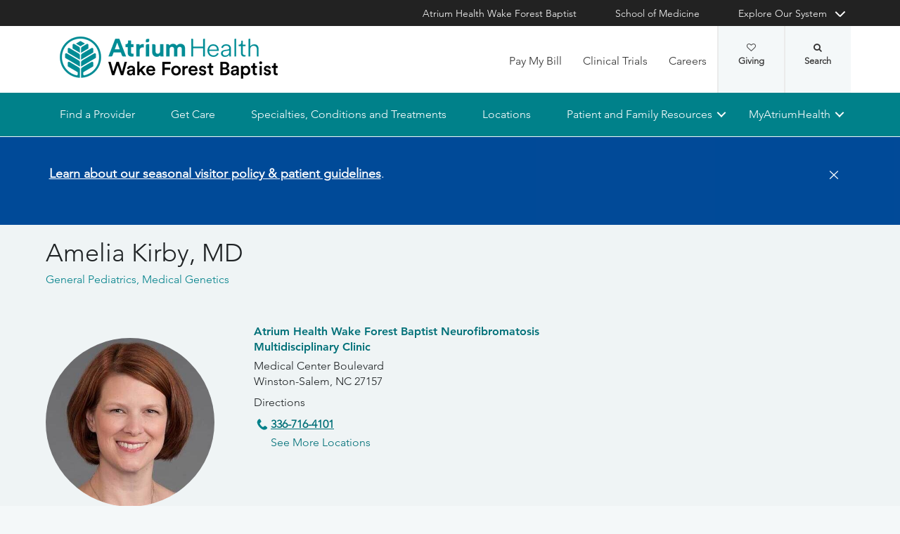

--- FILE ---
content_type: text/html; charset=utf-8
request_url: https://www.wakehealth.edu/providers/k/amelia-kirby
body_size: 97147
content:



<!DOCTYPE html>
<html lang="en">
<head>
    
    

    <!-- {DCB0D05B-461F-47D3-9599-1D64D574E8D9} -->
    
<title>Amelia Kirby, MD | Atrium Health Wake Forest Baptist</title>

<meta charset="UTF-8">
<meta http-equiv="X-UA-Compatible" content="IE=edge,chrome=1">
<meta name="description" content="Learn more about Amelia Kirby, MD, a physician at Atrium Health Wake Forest Baptist providing world-class care across the region.">
<meta name="viewport" content="width=device-width, minimum-scale=1.0, maximum-scale=5.0">
<link rel="canonical" href="https://www.wakehealth.edu/providers/k/amelia-kirby" />

<meta property="og:title" content="Amelia Kirby, MD">
<meta property="og:url" content="https://www.wakehealth.edu/providers/k/amelia-kirby">
<meta property="og:image" content="">
<meta property="og:video" content="">
<meta property="og:description" content="Learn more about Amelia Kirby, MD, a physician at Atrium Health Wake Forest Baptist providing world-class care across the region.">
<meta property="og:site_name" content="Atrium Health Wake Forest Baptist">

<meta name="twitter:card" content="summary">
<meta name="twitter:site" content="@wakehealth">
<meta name="twitter:title" content="Amelia Kirby, MD">
<meta name="twitter:description" content="Learn more about Amelia Kirby, MD, a physician at Atrium Health Wake Forest Baptist providing world-class care across the region.">
<meta name="twitter:creator" content="@wakehealth">
<meta name="twitter:image" content="">
<meta name="nav_title" content="Amelia Kirby, MD">



<meta name="content_type" content="Physician Profile">
<meta name="specialties" content="General Pediatrics|Medical Genetics">
<meta name="specialties_synonyms" content="Pediatrics|Pediatrician|Pediatricians|Peds">
<meta name="id" content="{dcb0d05b-461f-47d3-9599-1d64d574e8d9}">
<meta name="first_letter" content="A">
<meta name="short_description" content="">
<meta name="location_id" content="{E20D7AED-D9B2-44EC-8150-0E6AFB672BF6}|{E1C86BB7-54B1-4541-A6A8-354783D819A1}|{D78F2A97-F7D5-4A40-87A4-F8F384893420}|{BAC2F161-684D-4FFF-84BC-DF7B15363DEA}">
<meta name="location_name" content="Atrium Health Wake Forest Baptist Neurofibromatosis Multidisciplinary Clinic|Atrium Health Wake Forest Baptist Tuberous Sclerosis Clinic|Atrium Health Wake Forest Baptist Pediatric Movement Clinic|Atrium Health Wake Forest Baptist Medical Genetics - Ardmore Tower">
<meta name="location_addr_1" content="Medical Center Boulevard">
<meta name="location_addr_2" content="Winston-Salem, NC 27157">
<meta name="location_city" content="Winston-Salem">
<meta name="location_state" content="NC">
<meta name="location_zip" content="27157">
<meta name="lat" content="36.0896731">
<meta name="long" content="-80.2801016">
<meta name="location_accepting_new_patients" content="false">
<meta name="location_extended_hours" content="false">
<meta name="location_new_patients_local_phone" content="336-716-4101">
<meta name="location_price_range" content="pricing varies based on treatment and insurance provider">
<meta name="Su" content="Su Closed">
<meta name="Mo" content="Mo 08:00-17:00">
<meta name="Tu" content="Tu 08:00-17:00">
<meta name="We" content="We 08:00-17:00">
<meta name="Th" content="Th 08:00-17:00">
<meta name="Fr" content="Fr 08:00-17:00">
<meta name="Sa" content="Sa Closed">
<meta name="location_open_days" content="">
<meta name="person_id" content="{6925eb10-f846-4cd3-8769-257264bcb511}">
<meta name="first_name" content="Amelia">
<meta name="last_name" content="Kirby">
<meta name="last_initial" content="K">
<meta name="first_last_name" content="Amelia Kirby">
<meta name="last_first_name" content="Kirby Amelia">
<meta name="full_name" content="Amelia Kirby, MD">
<meta name="fn2" content="Amelia Kirby, MD">
<meta name="LegalName" content="Amelia Jeanne Kirby">
<meta name="thumbnail" content="https://cdn.atriumhealth.org/-/media/wakeforest/global/system/person-images/a/amelia-jeanne-kirby.jpg?mw=456&amp;rev=77d6cbc690424ecd9487391fb665b6e2&amp;hash=8704B77E9BD2AB0AC59C328F6A5D20D0">
<meta name="hdt" content="09/30/2019">
<meta name="gender" content="Female">
<meta name="accepting_new_patients" content="true">
<meta name="show_ratings" content="false">
<meta name="primary_care" content="0">
<meta name="specialist" content="0">
<meta name="app" content="0">
<meta name="network_provider" content="0">
<meta name="provider_type" content="Physician">
<meta name="person_image" content="https://cdn.atriumhealth.org/-/media/wakeforest/global/system/person-images/a/amelia-jeanne-kirby.jpg?rev=77d6cbc690424ecd9487391fb665b6e2">
<meta name="department" content="Genetics, Pediatrics (Winston-Salem)">
<meta name="position_title" content="Associate Professor, Genetics, Pediatrics (Winston-Salem)">

<script type="application/ld+json">{"@context":"https://schema.org","@type":"person","affiliation":null,"alumniOf":["Medical College of Wisconsin","Baylor College of Medicine"],"email":null,"gender":"Female","hasOccupation":null,"honorificSuffix":"MD","image":"https://cdn.atriumhealth.org/-/media/wakeforest/global/system/person-images/a/amelia-jeanne-kirby.jpg?rev=77d6cbc690424ecd9487391fb665b6e2","jobTitle":"Physician","knowsLanguage":null,"memberOf":["American Academy of Pediatrics"],"name":"Amelia Kirby, MD","worksFor":{"isAcceptingNewPatients":true,"medicalSpecialty":null,"location":[{"parentOrganization":{"isAcceptingNewPatients":false,"medicalSpecialty":null,"location":null,"address":null,"telephone":null,"@type":"medicalOrganization","alternateName":null,"description":null,"image":null,"name":"Wake Forest Baptist Health","url":null},"address":{"addressLocality":"Winston-Salem","addressRegion":"NC","postalCode":"27157","streetAddress":"Medical Center Boulevard","@type":"postalAddress","alternateName":null,"description":null,"image":null,"name":null,"url":null},"telephone":"336-716-4101","@type":"medicalClinic","alternateName":null,"description":null,"image":"https://cdn.atriumhealth.org/-/media/wakeforest/global/system/person-images/a/amelia-jeanne-kirby.jpg?rev=77d6cbc690424ecd9487391fb665b6e2","name":"Atrium Health Wake Forest Baptist Neurofibromatosis Multidisciplinary Clinic","url":"/locations/clinics/n/neurofibromatosis-multidisciplinary-clinic"},{"parentOrganization":{"isAcceptingNewPatients":false,"medicalSpecialty":null,"location":null,"address":null,"telephone":null,"@type":"medicalOrganization","alternateName":null,"description":null,"image":null,"name":"Wake Forest Baptist Health","url":null},"address":{"addressLocality":"Winston-Salem","addressRegion":"NC","postalCode":"27157","streetAddress":"Medical Center Boulevard","@type":"postalAddress","alternateName":null,"description":null,"image":null,"name":null,"url":null},"telephone":"336-716-4101","@type":"medicalClinic","alternateName":null,"description":null,"image":"https://cdn.atriumhealth.org/-/media/wakeforest/global/system/person-images/a/amelia-jeanne-kirby.jpg?rev=77d6cbc690424ecd9487391fb665b6e2","name":"Atrium Health Wake Forest Baptist Tuberous Sclerosis Clinic","url":"/locations/clinics/t/tuberous-sclerosis-clinic"},{"parentOrganization":{"isAcceptingNewPatients":false,"medicalSpecialty":null,"location":null,"address":null,"telephone":null,"@type":"medicalOrganization","alternateName":null,"description":null,"image":null,"name":"Wake Forest Baptist Health","url":null},"address":{"addressLocality":"Winston-Salem","addressRegion":"NC","postalCode":"27157","streetAddress":"Medical Center Boulevard","@type":"postalAddress","alternateName":null,"description":null,"image":null,"name":null,"url":null},"telephone":"336-716-4101","@type":"medicalClinic","alternateName":null,"description":null,"image":"https://cdn.atriumhealth.org/-/media/wakeforest/global/system/person-images/a/amelia-jeanne-kirby.jpg?rev=77d6cbc690424ecd9487391fb665b6e2","name":"Atrium Health Wake Forest Baptist Pediatric Movement Clinic","url":"/locations/clinics/p/pediatric-movement-clinic"},{"parentOrganization":{"isAcceptingNewPatients":false,"medicalSpecialty":null,"location":null,"address":null,"telephone":null,"@type":"medicalOrganization","alternateName":null,"description":null,"image":null,"name":"Wake Forest Baptist Health","url":null},"address":{"addressLocality":"Winston-Salem","addressRegion":"NC","postalCode":"27157","streetAddress":"Medical Center Boulevard","@type":"postalAddress","alternateName":null,"description":null,"image":null,"name":null,"url":null},"telephone":"336-713-4500","@type":"medicalClinic","alternateName":null,"description":null,"image":"https://cdn.atriumhealth.org/-/media/wakeforest/global/system/person-images/a/amelia-jeanne-kirby.jpg?rev=77d6cbc690424ecd9487391fb665b6e2","name":"Atrium Health Wake Forest Baptist Medical Genetics - Ardmore Tower","url":"/locations/clinics/m/medical-genetics-ardmore-tower"}],"address":{"addressLocality":"Winston-Salem","addressRegion":"North Carolina","postalCode":"27157","streetAddress":"Medical Center Boulevard","@type":"postalAddress","alternateName":null,"description":null,"image":null,"name":null,"url":null},"telephone":null,"@type":"medicalOrganization","alternateName":null,"description":null,"image":null,"name":"Wake Forest Baptist Health","url":null},"url":"https://www.wakehealth.edu/providers/k/amelia-kirby"}</script>




    

<link rel="stylesheet" href="//maxcdn.bootstrapcdn.com/font-awesome/4.3.0/css/font-awesome.min.css">
<link rel="shortcut icon" href="https://cdn.atriumhealth.org/_res/clinical/media/favicon.ico?v=20230615">
<link rel="stylesheet" href="https://cdn.atriumhealth.org/_res/clinical/styles/style.css?v=20230615">
<link rel="stylesheet" href="https://cdn.atriumhealth.org/_res/common/styles/coveo.css">
<link rel="stylesheet" href="https://cdn.atriumhealth.org/_res/clinical/styles/slick-theme.css">
<link rel="stylesheet" href="https://cdn.atriumhealth.org/_res/clinical/styles/slick.css">
<link rel="stylesheet" href="https://cdn.atriumhealth.org/_res/clinical/styles/form.css">
<link rel="stylesheet" href="https://cdn.atriumhealth.org/_res/clinical/styles/main.css?v=20230615">


    


    <!-- Google Tag Manager -->
    <!-- End Google Tag Manager -->






<!-- Coveo JavaScript Framework -->
<script>
    document.addEventListener('DOMContentLoaded', function () {
        coveoPage = document.querySelector('#CoveoSearchInterface');
        if (!coveoPage) {
            return;
        }

        coveoPageL05 = document.querySelector('#CoveoSearchInterface .L05');
        if (coveoPageL05) {
            return;
        }

        var spinner = document.createElement('div');
        spinner.className = 'fa fa-spinner';

        var spinnerHolder = document.createElement('div');
        spinnerHolder.className = 'spinner-holder';

        var spinnerContainer = document.createElement('div');
        spinnerContainer.id = 'coveo-spinner';

        spinnerHolder.appendChild(spinner)
        spinnerContainer.appendChild(spinnerHolder);
        document.body.appendChild(spinnerContainer);
    });
</script>
<script async class="coveo-script" src="https://static.cloud.coveo.com/searchui/v2.10116/js/CoveoJsSearch.Lazy.min.js"></script>
<script src="https://use.fortawesome.com/4fab3c45.js" async></script>

    
</head>
<body class=" ">
    


    <!-- Google Tag Manager (noscript) -->
    <!-- End Google Tag Manager (noscript) -->    



    <!-- BEGIN NOINDEX -->
    <!--googleoff: index-->
    <div class="skip-navigation">
        <a href="#" tabindex="0">Skip navigation</a>
    </div>
    
<header class="main-header solid-bg">

    
    


<div class="other-sites">
    <div class="container">
        <nav>
            <ul class="inline">
                        <li>
                                    <a href="/" target="">Atrium Health Wake Forest Baptist</a>

                        </li>
                        <li>
                                    <a href="https://school.wakehealth.edu/" target="">School of Medicine</a>

                        </li>
                            <li class="dropdown">

                                <a id="explore-other" data-toggle="dropdown" aria-haspopup="true" aria-expanded="false" href="#">Explore Our System</a>

                                <div aria-labelledby="explore-other" class="dropdown-menu">
                                    <ul>
                                                    <li>
                                                            <a href="/locations/hospitals/brenner-childrens" target="">Brenner Children&#39;s Hospital</a>
                                                    </li>
                                                    <li>
                                                            <a href="/locations/facilities/comprehensive-cancer-center" target="">Comprehensive Cancer Center</a>
                                                    </li>
                                                            <li>
                                                                <span>Network Hospitals</span>
                                                           
                                                                    <ul>
                                                                                <li>

                                                                                    <a href="/locations/hospitals/davie-medical-center" target="">Davie Medical Center</a>
                                                                                </li>
                                                                                <li>

                                                                                    <a href="/locations/hospitals/high-point-medical-center" target="">High Point Medical Center</a>
                                                                                </li>
                                                                                <li>

                                                                                    <a href="/locations/hospitals/lexington-medical-center" target="">Lexington Medical Center</a>
                                                                                </li>
                                                                                <li>

                                                                                    <a href="/locations/hospitals/wilkes-medical-center" target="">Wilkes Medical Center</a>
                                                                                </li>
                                                                    </ul>
                                                            </li>
                                    </ul>
                                </div>
                            </li>
            </ul>
        </nav>
    </div>
</div>


    
    



<div class="utility-nav">
    <div class="container">
        <div class="row">
                <div class="col-xs-3 col-lg-4 ">
                        <a href="/" class="navbar-brand" title="Atrium Health Wake Forest Baptist">
                            <img src="https://cdn.atriumhealth.org/-/media/wakeforest/clinical/images/logos-and-signatures/header-logo.png?mw=1200&amp;rev=d9a290ded17d487cb53a73fff72ef325&amp;hash=147F8AF89A1EA2F7EC956C2EA5FCF0AE" alt="Atrium Health Wake Forest Baptist" class="logo">
                        </a>
                </div>
            <div class="col-xs-9 col-lg-8">
                <!-- begin n-01-header-utility-nav.jade-->
                <form id="search" action="/search" title="Site Search">
                    <label for="search-terms" id="search-label"><i class="fa fa-search"></i><span class="hide">Search</span></label>
                    <div class="search-wrap">
                        <div class="search-slide">
                            <input type="text" name="q" id="search-terms" placeholder="Search Keyword">
                            
                            <input type="submit" value="Go" class="btn"><i class="fa fa-close"></i>
                        </div>
                    </div>
                </form>

                <nav>
                    <ul class="nav navbar-nav">
                                        <li><a href="/patient-and-family-resources/billing-and-insurance/pay-my-bill" target="">Pay My Bill</a></li>
                                        <li><a href="https://beinvolved.atriumhealth.org/" target="">Clinical Trials</a></li>
                                        <li><a href="/about-us/careers" target="">Careers</a></li>
                                                    <li class="cta">
                                <a href="https://giving.wakehealth.edu/" target="">Giving<i class="fa fa-heart-o"></i></a>
                            </li>
                    </ul>
                </nav>
            </div>
        </div>
        <div style="height: 0px;width: 0px;overflow:hidden;position: absolute">
            <a href="/sitemap-html" title="Sitemap">Sitemap</a>
        </div>
    </div>
</div>




    

    
<!-- primary nav-->
<nav class="nav navbar main-nav">
    <div class="container">
        <div class="row">
            <div class="col-xs-12">
                <ul id="primary-nav-desk" class="primary-nav is-fixed desk-view">
                                    <li><a href="/find-a-provider" target="">Find a Provider</a></li>
                                    <li><a href="/get-care" target="">Get Care</a></li>
                                    <li><a href="/specialties-conditions-and-treatment-search" target="">Specialties, Conditions and Treatments</a></li>
                                    <li><a href="/find-a-location" target="">Locations</a></li>
                                    <li class="has-children">
                                            <a href="#">Patient and Family Resources</a>
                                        
<ul class="secondary-nav is-hidden index">
    






    <li class="col-xs-12 col-md-3">
        <ul>
                        <li>
                                <a href="/patient-and-family-resources/preparing-for-your-visit">Preparing for Your Visit</a>
                                                                    <ul>
                                            <li><a href="/patient-and-family-resources/preparing-for-your-visit/davie-medical-center">Visiting Davie Medical Center</a></li>
                                        </ul>
                                        <ul>
                                            <li><a href="/patient-and-family-resources/preparing-for-your-visit/high-point-medical-center">Visiting High Point Medical Center</a></li>
                                        </ul>
                                        <ul>
                                            <li><a href="/patient-and-family-resources/preparing-for-your-visit/lexington-medical-center">Visiting Lexington Medical Center</a></li>
                                        </ul>
                                        <ul>
                                            <li><a href="/patient-and-family-resources/preparing-for-your-visit/wilkes-medical-center">Visiting Wilkes Medical Center</a></li>
                                        </ul>
                        </li>
                        <li>
                                <a href="/patient-and-family-resources/services-and-amenities">Services and Amenities</a>
                                                                    <ul>
                                            <li><a href="/patient-and-family-resources/services-and-amenities/immediate-virtual-care">Get Immediate Virtual Care</a></li>
                                        </ul>
                                        <ul>
                                            <li><a href="/patient-and-family-resources/services-and-amenities/medical-records">Medical Records</a></li>
                                        </ul>
                                        <ul>
                                            <li><a href="/patient-and-family-resources/services-and-amenities/myatriumhealth">MyAtriumHealth</a></li>
                                        </ul>
                                        <ul>
                                            <li><a href="/patient-and-family-resources/services-and-amenities/telehealth-primary-care">Telehealth Primary Care</a></li>
                                        </ul>
                        </li>
        </ul>
    </li>
    




    <li class="col-xs-12 col-md-3">
        <ul>
                        <li>
                                <a href="/about-us/philanthropy">Philanthropy</a>
                                                    </li>
                        <li><a href="https://www.wakehealth.edu/-/media/WakeForest/Clinical/Files/About-Us/2019FactBook.pdf" target="">Download 2019 STATs</a></li>
                        <li>
                                <a href="/about-us/quality-and-awards">Quality and Awards</a>
                                                    </li>
                        <li>
                                <a href="/about-us/volunteer-services">Volunteer Services</a>
                                                    </li>
                        <li>
                                <a href="/patient-and-family-resources/contact-us">Contact Us</a>
                                                    </li>
                        <li>
                                <a href="/patient-and-family-resources/safety-information-and-patient-rights">Safety Information and Patient Rights</a>
                                                    </li>
                        <li>
                                <a href="/patient-and-family-resources/support-counseling-and-continuing-care">Support, Counseling and Continuing Care</a>
                                                    </li>
                        <li>
                                <a href="/patient-and-family-resources/health-and-wellness">Health and Wellness</a>
                                                    </li>
        </ul>
    </li>
    




    <li class="col-xs-12 col-md-3">
        <ul>
                        <li><a href="/about-us/serving-our-communities" target="">Serving Our Communities</a></li>
                        <li><a href="/about-us/serving-our-communities/needs-assessments-and-implementation-reports" target="">Needs Assessments and Implementation Report</a></li>
                        <li><a href="https://www.atriumhealthcommunityresourcehub.org/" target="_blank">Community Resources</a></li>
        </ul>
    </li>
                <li class="all">
            <a href="/patient-and-family-resources" target="">Find More Resources</a>
        </li>
</ul>

                                    </li>
                                    <li class="has-children mywake">
                                            <a href="#">MyAtriumHealth</a>
                                        <ul class="secondary-nav is-hidden">
                                            <li class="text-block">
                                                <div>
                                                        <span>MyAtriumHealth</span>
                                                                                                            <a target="_blank" href="https://my.atriumhealth.org/MyAtriumHealth/Authentication/Login?" class="btn">Sign In</a>
                                                                                                            <p class="disclaimer"><p>Your MyAtriumHealth patient portal is a free, simple and secure way to help you better access the information you need to manage your care. </p>
<p>Looking for myWakeHealth? <a href="/patient-and-family-resources/services-and-amenities/myatriumhealth">Learn more about your portal transition</a>.</p></p>
                                                </div>
                                            </li>
                                        </ul>
                                    </li>
                </ul>
            </div>
        </div>
    </div>
</nav>


    
    
<nav class="nav navbar mobile-nav">
    <div class="container">
        <div class="row">
            <div class="col-xs-12">
                <ul id="primary-nav" class="primary-nav is-fixed device-view">
                        <li class="cta mobile-only">
                                <p>Schedule an Appointment</p>
                                                            <p>
                                    <a href="tel:8887169253" class="btn">888-716-9253 (toll-free)</a>
                                </p>
                        </li>

                                    <li><a href="/find-a-provider" target="">Find a Provider</a></li>
                                    <li><a href="/get-care" target="">Get Care</a></li>
                                    <li><a href="/specialties-conditions-and-treatment-search" target="">Specialties, Conditions and Treatments</a></li>
                                    <li><a href="/find-a-location" target="">Locations</a></li>
                                    <li class="has-children">
                                            <a href="#">Patient and Family Resources</a>
                                        
<ul class="secondary-nav is-hidden">

    <li class="go-back"><a href="#">Back</a></li>




                <li>
                    <a href="/patient-and-family-resources/preparing-for-your-visit">Preparing for Your Visit</a>

                            <ul class="subsidiary-nav">
                                <li><a href="/patient-and-family-resources/preparing-for-your-visit/davie-medical-center">Visiting Davie Medical Center</a></li>
                            </ul>
                            <ul class="subsidiary-nav">
                                <li><a href="/patient-and-family-resources/preparing-for-your-visit/high-point-medical-center">Visiting High Point Medical Center</a></li>
                            </ul>
                            <ul class="subsidiary-nav">
                                <li><a href="/patient-and-family-resources/preparing-for-your-visit/lexington-medical-center">Visiting Lexington Medical Center</a></li>
                            </ul>
                            <ul class="subsidiary-nav">
                                <li><a href="/patient-and-family-resources/preparing-for-your-visit/wilkes-medical-center">Visiting Wilkes Medical Center</a></li>
                            </ul>

                </li>
                <li>
                    <a href="/patient-and-family-resources/services-and-amenities">Services and Amenities</a>

                            <ul class="subsidiary-nav">
                                <li><a href="/patient-and-family-resources/services-and-amenities/immediate-virtual-care">Get Immediate Virtual Care</a></li>
                            </ul>
                            <ul class="subsidiary-nav">
                                <li><a href="/patient-and-family-resources/services-and-amenities/medical-records">Medical Records</a></li>
                            </ul>
                            <ul class="subsidiary-nav">
                                <li><a href="/patient-and-family-resources/services-and-amenities/myatriumhealth">MyAtriumHealth</a></li>
                            </ul>
                            <ul class="subsidiary-nav">
                                <li><a href="/patient-and-family-resources/services-and-amenities/telehealth-primary-care">Telehealth Primary Care</a></li>
                            </ul>

                </li>




                <li>
                    <a href="/about-us/philanthropy">Philanthropy</a>


                </li>
            <li><a href="https://www.wakehealth.edu/-/media/WakeForest/Clinical/Files/About-Us/2019FactBook.pdf" target="">Download 2019 STATs</a></li>
                <li>
                    <a href="/about-us/quality-and-awards">Quality and Awards</a>


                </li>
                <li>
                    <a href="/about-us/volunteer-services">Volunteer Services</a>


                </li>
                <li class="#"><a href="/patient-and-family-resources/contact-us">Contact Us</a></li>
                <li>
                    <a href="/patient-and-family-resources/safety-information-and-patient-rights">Safety Information and Patient Rights</a>


                </li>
                <li>
                    <a href="/patient-and-family-resources/support-counseling-and-continuing-care">Support, Counseling and Continuing Care</a>


                </li>
                <li>
                    <a href="/patient-and-family-resources/health-and-wellness">Health and Wellness</a>


                </li>




            <li><a href="/about-us/serving-our-communities" target="">Serving Our Communities</a></li>
            <li><a href="/about-us/serving-our-communities/needs-assessments-and-implementation-reports" target="">Needs Assessments and Implementation Report</a></li>
            <li><a href="https://www.atriumhealthcommunityresourcehub.org/" target="_blank">Community Resources</a></li>


        <li class="all">
            <a href="/patient-and-family-resources" target="">Find More Resources</a>
        </li>
</ul>

                                    </li>
                                    <li class="has-children mywake">
                                            <a href="#">MyAtriumHealth</a>
                                        <ul class="secondary-nav is-hidden">
                                            <li class="go-back"><a href="#">Back</a></li>
                                            <li class="text-block">
                                                <div>
                                                    <div>
                                                            <h2>MyAtriumHealth</h2>
                                                                                                                    <a href="https://my.atriumhealth.org/MyAtriumHealth/Authentication/Login?" class="btn">Sign In</a>
                                                                                                                    <p class="disclaimer"><p>Your MyAtriumHealth patient portal is a free, simple and secure way to help you better access the information you need to manage your care. </p>
<p>Looking for myWakeHealth? <a href="/patient-and-family-resources/services-and-amenities/myatriumhealth">Learn more about your portal transition</a>.</p></p>
                                                    </div>
                                                </div>
                                            </li>
                                        </ul>
                                    </li>

                                <li class="gray"><a href="/patient-and-family-resources/billing-and-insurance/pay-my-bill" target="">Pay My Bill</a></li>
                                <li class="gray"><a href="https://beinvolved.atriumhealth.org/" target="">Clinical Trials</a></li>
                                <li class="gray"><a href="/about-us/careers" target="">Careers</a></li>
                            <li class="gray cta">
                                <a href="https://giving.wakehealth.edu/" target="">Giving<i class="fa fa-heart-o"></i></a>
                            </li>
                    
                <li class="gray">
                    <a href="/" target="">Atrium Health Wake Forest Baptist</a>
                </li>
                <li class="gray">
                    <a href="https://school.wakehealth.edu/" target="">School of Medicine</a>
                </li>
                <li class="gray has-children">
                        <a href="#">
                            Explore Our System
                        </a>
                    <ul class="secondary-nav is-hidden">
                        <li class="go-back"><a href="#">Back</a></li>
                                        <li>
                                           <a href="/locations/hospitals/brenner-childrens" target="">Brenner Children&#39;s Hospital</a>
                                             
                                        </li>
                                        <li>
                                           <a href="/locations/facilities/comprehensive-cancer-center" target="">Comprehensive Cancer Center</a>
                                             
                                        </li>
                                        <li class="has-children">
                                                 <a href="#">Network Hospitals</a>
                                                                                            <ul class="secondary-nav is-hidden">
                                                    <li class="go-back"><a href="#">Back</a></li>
                                                            <li>
                                                                <a href="/locations/hospitals/davie-medical-center" target="">Davie Medical Center</a>
                                                            </li>
                                                            <li>
                                                                <a href="/locations/hospitals/high-point-medical-center" target="">High Point Medical Center</a>
                                                            </li>
                                                            <li>
                                                                <a href="/locations/hospitals/lexington-medical-center" target="">Lexington Medical Center</a>
                                                            </li>
                                                            <li>
                                                                <a href="/locations/hospitals/wilkes-medical-center" target="">Wilkes Medical Center</a>
                                                            </li>
                                                </ul>
                                        </li>
                    </ul>
                </li>

                </ul>
            </div>
        </div>
    </div>
</nav>

    <!-- begin header-buttons.jade-->
    <div class="header-buttons">
        <div class="container">
            <div class="row mb">
                <div class="col-xs-3 mb">
                    <a href="#primary-nav" class="nav-trigger">Menu<span></span></a>
                </div>
                    <div class="col-xs-6">
                            <a href="/" class="navbar-brand">
                                <img src="https://cdn.atriumhealth.org/-/media/wakeforest/clinical/images/logos-and-signatures/header-logo.png?mw=1200&amp;rev=d9a290ded17d487cb53a73fff72ef325&amp;hash=147F8AF89A1EA2F7EC956C2EA5FCF0AE" alt="Atrium Health Wake Forest Baptist" title="" class="logo">
                            </a>
                    </div>
                <div class="col-xs-3">
                        <a href="#nav-search" class="search-trigger">Search<span></span></a>
                </div>
            </div>
        </div>
    </div>
    <!-- end header-buttons.jade-->
    <!-- global search-->
    <!-- begin global-search.jade-->
        <div id="global-search" class="global-search">
            <form action="/search">
                <fieldset>
                    <div class="col-xs-9 col-sm-10">
                        <label for="global-search">
                            <input type="search" name="q" id="global-search-box" placeholder="Search" title="Search">
                            <span class="hide">Search</span>
                        </label>
                    </div>
                    <div class="col-xs-3 col-sm-2">
                        <button type="submit" id="global-search-submit" class="btn">Go</button>
                    </div>
                </fieldset>
            </form>
        </div>
    <!-- end global-search.jade-->


    <span id="coveoRestDomain" hidden>https://atriumhealthproduction2e3o79eek.orghipaa.coveo.com</span>

</header>
    <!--googleon: index-->
    <!-- END NOINDEX -->

    <div class="container-fluid">
    <div class="main-content" id="main-content">
        <div class="row">
            <main>
                <div class="full-width white-bg">
                    
<!-- begin C-81-Alert-Banner-rail.jade-->


        <div role="alert" class="banner-full-width blue-bg alert">
            <div class="container">
                <div class="row">
                    <div class="col-xs-12">
                        <section class="banner">
                            <div class="row">
                                <div class="col-xs-10 col-sm-10">
                                        <div class="rte"><p><a href="/patient-and-family-resources/preparing-for-your-visit/visitor-guidelines">Learn about our seasonal visitor policy &amp; patient guidelines</a>. </p></div>
                                </div>

                                <div class="col-xs-2 col-sm-2">
                                    <button type="button" onclick="document.cookie = 'Alert_Banner_Cookie-AtriumHealthWakeForestBaptist=639010835235929078';" aria-label="Close" class="close"><span aria-hidden="true">&times;</span></button>
                                </div>

                            </div>
                        </section>
                    </div>
                </div>
            </div>
        </div>
<!-- end C-81-Alert-Banner-rail.jade-->

    <!-- provider profile -->
    <div>

        <div class="sparkle-snippet sparkle-page-content-wrapper" id="e6a3486e-c8c3-445e-b722-b005a7430b01" data-sparkle-container="sparkle-snippet-wrapper">
  <link rel="stylesheet" media="screen" href="https://providers.wakehealth.edu/assets/custom_elements-514290560480ca877840fc2d948d9ff0f7ac7c44d48030df4580daa100e704ba.css" />
  <link rel="stylesheet" media="screen" href="https://providers.wakehealth.edu/assets/wake/sparkle_themes/default/controllers/physicians/show.snippet-3c51d2fbfffa7394cc93600eb09d38fda22f05c066b799b75a5ebe1e73d2d8ec.css" /><link rel="stylesheet" media="screen" href="https://providers.wakehealth.edu/assets/wake/sparkle_themes/default/controllers/physicians/show-a9744008cd49658c7be026aebe22a709e5c0eab117c9daf69ec1d0ad3ad96446.css" /><link rel="stylesheet" media="screen" href="https://providers.wakehealth.edu/assets/wake/sparkle_themes/default/client_reset-db1dfa37319d4e7087a9a35fa25ebe2bc5ffa7debed519eaa969be23c5c1ddcf.css" /><link rel="stylesheet" media="screen" href="https://providers.wakehealth.edu/assets/wake/sparkle_themes/default/application-acaad43c5a7baab64c180e568b824c2216979aa0739db33b6bd9fc2accccc6dd.css" />
  

<script>
//<![CDATA[
window.RESOURCE = {"type":"Physician","baseType":"Physician","id":12911,"analyticsType":"Physician","analyticsId":12911,"publicUrl":"https://providers.wakehealth.edu/physicians/k_amelia-kirby","publicPath":"/physicians/k_amelia-kirby","campaignTargeting":false};
//]]>
</script>


  <div class="broadcast-in-page-messages">
</div>


  
<div class="site-main-content-container" id="physicians_show" data-layout="rendered_snippet"><article class="site-main-content" role="main"><div class="site-main-content__before-content site-main-content__before-content--color-default"><div class="site-main-content__before-content-container site-main-content__before-content-container--density-default"><div class="site-main-content__before-content--header">        <a class="back-to-results" style="display:none" id="resource_profile_back_to_results_1765486097-1097753_1"><sp-icon name="arrow-closed-left-filled" size="s" fill-color="primary"></sp-icon>Back to search results</a>

</div><div class="site-main-content__before-content--content">        



<section class="resource-profile-card resource-profile-card--container resource-profile-card--variant-flat resource-profile-card--color-default resource-profile-card--density-default resource-profile-card--align-default"><section class="resource-profile-card-section resource-profile-card-section__header">    <h1 class="resource-profile-card-header-title">Amelia Kirby, MD</h1>
    <div class="resource-profile-card-subsection resource-profile-card-subsection--header-subtitle"><section class=" credentials">
  <div class="__content credentials__content">
    <ul class="credentials-list"><li class="credentials-list-item">General Pediatrics</li><li class="credentials-list-item">Medical Genetics</li></ul>
  </div>
</section>
</div>
</section><section class="resource-profile-card-section resource-profile-card-section__main"><section class="resource-profile-card-section resource-profile-card-section__image">      
<div class="resource-profile-card-subsection"><div class="resource-profile-card-image resource-profile-card-image--with-icon"><figure class="profile-picture"><img src="https://providers.wakehealth.edu/sparkle-assets/preview_thumbnails/physicians/12911/doctor_finder-594091011b1dc1fc138ef5625edc1e1d.jpg" /></figure></div></div>
</section><section class="resource-profile-card-section resource-profile-card-section__content">      <div class="resource-profile-card-subsection resource-profile-card-subsection--details">
  <div class="resource-profile-contact"><div class="resource-profile-contact-header">Contact</div><div class="resource-profile-contact-fields"><div class="resource-profile-contact-field">
    <div id="provider_selected_address_1765486097-1532302_1"><div data-address-id="46307">
        <address class="adr ">
  <div class="address-section address-section-street-address"><div class="address-section__content"><div class="street-address">
    <a class="address-name" translate="no" href="https://providers.wakehealth.edu/locations/clinics_n_neurofibromatosis-multidisciplinary-clinic">Atrium Health Wake Forest Baptist Neurofibromatosis Multidisciplinary Clinic</a>
    
    <div class="locale-address"><div class="address-first-line" translate="no">Medical Center Boulevard</div></div>
    
    <span class="locality" translate="no">Winston-Salem</span>, <span class="region" title="North Carolina" translate="no">NC</span> <span class="postal-code" title="27157" translate="no">27157</span><br/>
    <a class="directions-link" target="_blank" href="https://www.google.com/maps/dir/?api=1&amp;destination=Medical+Center+Boulevard%2C+Winston-Salem%2C+NC%2C+27157"><span class="directions-link__text">Directions</span></a>
</div></div></div>
  <div class="address-section address-section-telephone-numbers address-section--with-icon"><span class="address-section__icon icon icon-phone"></span><div class="address-section__content"><div class="tel">
    <div class="number"><span class="phone-number" title="336-716-4101"><a class="telephone-link" href="tel:+13367164101">336-716-4101</a></span></div>
</div></div></div>
  
  <section id="address_availability_1765486097-1989002_1"></section>

  </address>
</div><div data-address-id="46308" style="display:none">
        <address class="adr ">
  <div class="address-section address-section-street-address"><div class="address-section__content"><div class="street-address">
    <a class="address-name" translate="no" href="https://providers.wakehealth.edu/locations/clinics_t_tuberous-sclerosis-clinic">Atrium Health Wake Forest Baptist Tuberous Sclerosis Clinic</a>
    
    <div class="locale-address"><div class="address-first-line" translate="no">Medical Center Boulevard</div></div>
    
    <span class="locality" translate="no">Winston-Salem</span>, <span class="region" title="North Carolina" translate="no">NC</span> <span class="postal-code" title="27157" translate="no">27157</span><br/>
    <a class="directions-link" target="_blank" href="https://www.google.com/maps/dir/?api=1&amp;destination=Medical+Center+Boulevard%2C+Winston-Salem%2C+NC%2C+27157"><span class="directions-link__text">Directions</span></a>
</div></div></div>
  <div class="address-section address-section-telephone-numbers address-section--with-icon"><span class="address-section__icon icon icon-phone"></span><div class="address-section__content"><div class="tel">
    <div class="number"><span class="phone-number" title="336-716-4101"><a class="telephone-link" href="tel:+13367164101">336-716-4101</a></span></div>
</div></div></div>
  
  <section id="address_availability_1765486097-2458184_2"></section>

  </address>
</div><div data-address-id="36716" style="display:none">
        <address class="adr ">
  <div class="address-section address-section-street-address"><div class="address-section__content"><div class="street-address">
    <a class="address-name" translate="no" href="https://providers.wakehealth.edu/locations/clinics_p_pediatric-movement-clinic">Atrium Health Wake Forest Baptist Pediatric Movement Clinic</a>
    
    <div class="locale-address"><div class="address-first-line" translate="no">Medical Center Boulevard</div><div class="address-second-line" translate="no">9th Floor</div></div>
    
    <span class="locality" translate="no">Winston-Salem</span>, <span class="region" title="North Carolina" translate="no">NC</span> <span class="postal-code" title="27157" translate="no">27157</span><br/>
    <a class="directions-link" target="_blank" href="https://www.google.com/maps/dir/?api=1&amp;destination=Medical+Center+Boulevard%2C+Winston-Salem%2C+NC%2C+27157"><span class="directions-link__text">Directions</span></a>
</div></div></div>
  <div class="address-section address-section-telephone-numbers address-section--with-icon"><span class="address-section__icon icon icon-phone"></span><div class="address-section__content"><div class="tel">
    <div class="number"><span class="phone-number" title="336-716-4101"><a class="telephone-link" href="tel:+13367164101">336-716-4101</a></span></div>
</div></div></div>
  
  <section id="address_availability_1765486097-291803_3"></section>

  </address>
</div><div data-address-id="95547" style="display:none">
        <address class="adr ">
  <div class="address-section address-section-street-address"><div class="address-section__content"><div class="street-address">
    <a class="address-name" translate="no" href="https://providers.wakehealth.edu/locations/clinics_m_medical-genetics-ardmore-tower">Atrium Health Wake Forest Baptist Medical Genetics - Ardmore Tower</a>
    
    <div class="locale-address"><div class="address-first-line" translate="no">Medical Center Boulevard</div><div class="address-second-line" translate="no">7th Floor</div></div>
    
    <span class="locality" translate="no">Winston-Salem</span>, <span class="region" title="North Carolina" translate="no">NC</span> <span class="postal-code" title="27157" translate="no">27157</span><br/>
    <a class="directions-link" target="_blank" href="https://www.google.com/maps/dir/?api=1&amp;destination=Medical+Center+Boulevard%2C+Winston-Salem%2C+NC%2C+27157"><span class="directions-link__text">Directions</span></a>
</div></div></div>
  <div class="address-section address-section-telephone-numbers address-section--with-icon"><span class="address-section__icon icon icon-phone"></span><div class="address-section__content"><div class="tel">
    <div class="number"><span class="phone-number" title="336-713-4500"><a class="telephone-link" href="tel:+13367134500">336-713-4500</a></span></div>
</div></div></div>
  
  <section id="address_availability_1765486097-3564737_4"></section>

  </address>
</div></div></div><div class="resource-profile-contact-field">
  <div class="icon-value-container"><sp-icon name="map-pin-filled" size="s" fill-color="primary" class="icon-value-container__icon"></sp-icon><span class="icon-value-container__value"><a href="#locations">See More Locations</a></span></div>
</div></div></div>
</div>
      <div class="resource-profile-card-subsection resource-profile-card-subsection--external-credentials">
  <div class="rating" id="rating_physician_12911">
</div>


</div>
</section></section><section class="resource-profile-card-section resource-profile-card-section__footer">      <div class="resource-profile-card-subsection resource-profile-card-subsection--details">
  <div class="resource-profile-card-features">
    <div class="resource-profile-card-features-feature"><span class="resource-profile-card-features-feature-icon"><img class="icon" aria-label="Wake Forest Baptist Provider" role="img" src="https://providers.wakehealth.edu/assets/icons/custom/employer-atrium-physician-feature-b67745774c31d95c0858ab37c8a1cb29ab5fad9c0487fa050500211f59c05114.svg" /></span><span class="resource-profile-card-features-feature-text">Wake Forest Baptist Provider</span></div>

    <div class="resource-profile-card-features-feature"><span class="resource-profile-card-features-feature-icon"><img class="icon" aria-label="Accepts New Patients" role="img" src="https://providers.wakehealth.edu/assets/icons/custom/add-person-physician-feature-5c1252b24d183435b964c441689fcd09c444d898f814e34a4bb0e78bb7213352.svg" /></span><span class="resource-profile-card-features-feature-text">Accepts New Patients</span></div>

    

      <div class="resource-profile-card-features-feature"><span class="resource-profile-card-features-feature-icon"><img class="icon" aria-label="In-person visits only" role="img" src="https://providers.wakehealth.edu/assets/icons/custom/location-default-physician-feature-ae093d35f8c42e42f95a54533e4e45972d124e048153f3fbe29b02967525aef2.svg" /></span><span class="resource-profile-card-features-feature-text">In-person visits only</span></div>

    
</div>
</div>
</section></section>

</div><aside class="site-main-content__before-content--sidebar">        <div id="sparkle-provider-widget-container"></div>

      
</aside></div></div><div class="site-main-content__main-content"><div class="site-main-content__main-content-container"><div class="site-main-content__main-content--content">          <section class="physician-profile-details physician-profile-details--with-anchor-bar">
      <sp-toolbar absolute="true" offset="0" sticky="false" sticky-on-scroll="true" class="anchor-bar__toolbar"><sp-navigation class="anchor-bar-selectors" collapsable="true" collapsable-menu-title="Jump to" collapse-on-content-click="true" always-collapsible="false"><a class="anchor-bar-selector" href="#about">About</a><a style="display: none;" class="anchor-bar-selector" href="#ratings-and-reviews">Ratings and Reviews</a><a class="anchor-bar-selector" href="#locations">Locations</a><a class="anchor-bar-selector" href="#credentials">Credentials</a><a class="anchor-bar-selector" href="#insurances">Insurances</a><a style="display: none;" class="anchor-bar-selector" href="#publications">Publications</a><a slot="stuck-to-top" class="anchor-bar-selector" href="#top">Back to Top</a></sp-navigation></sp-toolbar>
    </section>

          <section class="physician-profile-details physician-profile-details--with-anchor-bar">
            <sp-navigation-item id="about" class="anchor-bar-anchor"></sp-navigation-item>
  <section class="details-section --size-default --size-desktop-default overview"><header class="details-section__header about-section__header"><h2 class="details-section__title">About</h2></header><div class="details-section__content about-section__content">
      <div class="details-section__sub-group">
    <div class="details-section--sub-section "><header class="details-section--sub-section__header"><h3 class="details-section--sub-section__title">Practicing Specialties</h3></header>
<div class="details-section--sub-section__content">
  <section class=" credentials">
  <div class="__content credentials__content">
    <sp-expandable-list class="credentials-list"><sp-expandable-list-item class="credentials-list-item"><a href="/specialty/g/general-pediatrics">General Pediatrics</a></sp-expandable-list-item><sp-expandable-list-item class="credentials-list-item"><a href="/specialty/m/medical-genetics">Medical Genetics</a></sp-expandable-list-item></sp-expandable-list>
  </div>
</section>

</div></div>
    <div class="details-section--sub-section "><header class="details-section--sub-section__header"><h3 class="details-section--sub-section__title">Languages</h3></header>
<div class="details-section--sub-section__content">
  <sp-expandable-list><sp-expandable-list-item>English</sp-expandable-list-item></sp-expandable-list>

</div></div>
</div>

      <div class="details-section--sub-section "><header class="details-section--sub-section__header"><h3 class="details-section--sub-section__title">Biography</h3></header>
<div class="details-section--sub-section__content">
  <section id="full_bio" class="wysiwyg-content">I am a board-certified pediatrician and medical geneticist specializing in caring for children and adults with rare disorders. I care for all patients with genetic disorders, but I have a specific clinical interest in down syndrome and neurofibromatosis. In my spare time, I enjoy photography, crafting, and spending time with my husband and two sons.  </section>

</div></div>
</div></section>
      
      
<sp-navigation-item id="ratings-and-reviews" class="anchor-bar-anchor"></sp-navigation-item>
  <div ref="comments">
    <section class="details-section --size-default --size-desktop-default "><header class="details-section__header comments-section__header"><h2 class="details-section__title">Ratings and Reviews</h2></header><div class="details-section__content comments-section__content">

      <div ref="survey-details" class="details-section--sub-section "><div class="details-section--sub-section__content">
        <!-- dynamic content -->
</div></div>
      <div ref="comments-controls" style="display: none;" class="details-section--sub-section "><div class="details-section--sub-section__content">
        <header class="reviews__header">
          <h3 class="reviews__title"></h3>
          <span class="reviews__controls"><select name="order" id="comments_controls_1765486097-4723222_1" ref="comments-order" data-behaviour="uber-select"><option value="">Most Recent</option><option value="highest">Highest Rating</option>
<option value="lowest">Lowest Rating</option></select></span>
        </header>
        <div ref="comments-list">
          <!-- dynamic content, placeholder as comment required -->
</div></div></div></div></section>  </div>
  

        <sp-navigation-item id="locations" class="anchor-bar-anchor"></sp-navigation-item>
    <section class="details-section --size-default --size-desktop-default "><header class="details-section__header locations-section__header"><h2 class="details-section__title">Locations</h2></header><div class="details-section__content locations-section__content">
      <div class="details-section--sub-section "><div class="details-section--sub-section__content">
          <div id="locations" class="addresses-list addresses-list--with-map">
    <div class="addresses-list__map map-container"></div>

    <ul class="addresses-list__list">
        <li>
          <address class="adr ">
  <div class="address-section address-section-street-address address-section--with-icon"><span class="address-section__icon icon icon-location-filled"></span><div class="address-section__content"><div class="street-address">
    <a class="address-name" translate="no" href="https://providers.wakehealth.edu/locations/clinics_m_medical-genetics-ardmore-tower">Atrium Health Wake Forest Baptist Medical Genetics - Ardmore Tower</a>
    
    <div class="locale-address"><div class="address-first-line" translate="no">Medical Center Boulevard</div><div class="address-second-line" translate="no">7th Floor</div></div>
    
    <span class="locality" translate="no">Winston-Salem</span>, <span class="region" title="North Carolina" translate="no">NC</span> <span class="postal-code" title="27157" translate="no">27157</span><br/>
</div></div></div>
  
  <div class="address-section address-section-telephone-numbers address-section--with-icon"><span class="address-section__icon icon icon-phone"></span><div class="address-section__content"><div class="tel">
    <div class="number"><span class="phone-number" title="336-713-4500"><a class="telephone-link" href="tel:+13367134500">336-713-4500</a></span></div>
</div></div></div>
  
  <section id="address_availability_1765486097-4939787_5"></section>
</address>
        </li>
        <li>
          <address class="adr ">
  <div class="address-section address-section-street-address address-section--with-icon"><span class="address-section__icon icon icon-location-filled"></span><div class="address-section__content"><div class="street-address">
    <a class="address-name" translate="no" href="https://providers.wakehealth.edu/locations/clinics_n_neurofibromatosis-multidisciplinary-clinic">Atrium Health Wake Forest Baptist Neurofibromatosis Multidisciplinary Clinic</a>
    
    <div class="locale-address"><div class="address-first-line" translate="no">Medical Center Boulevard</div></div>
    
    <span class="locality" translate="no">Winston-Salem</span>, <span class="region" title="North Carolina" translate="no">NC</span> <span class="postal-code" title="27157" translate="no">27157</span><br/>
</div></div></div>
  
  <div class="address-section address-section-telephone-numbers address-section--with-icon"><span class="address-section__icon icon icon-phone"></span><div class="address-section__content"><div class="tel">
    <div class="number"><span class="phone-number" title="336-716-4101"><a class="telephone-link" href="tel:+13367164101">336-716-4101</a></span></div>
</div></div></div>
  
  <section id="address_availability_1765486097-513481_6"></section>
</address>
        </li>
        <li>
          <address class="adr ">
  <div class="address-section address-section-street-address address-section--with-icon"><span class="address-section__icon icon icon-location-filled"></span><div class="address-section__content"><div class="street-address">
    <a class="address-name" translate="no" href="https://providers.wakehealth.edu/locations/clinics_t_tuberous-sclerosis-clinic">Atrium Health Wake Forest Baptist Tuberous Sclerosis Clinic</a>
    
    <div class="locale-address"><div class="address-first-line" translate="no">Medical Center Boulevard</div></div>
    
    <span class="locality" translate="no">Winston-Salem</span>, <span class="region" title="North Carolina" translate="no">NC</span> <span class="postal-code" title="27157" translate="no">27157</span><br/>
</div></div></div>
  
  <div class="address-section address-section-telephone-numbers address-section--with-icon"><span class="address-section__icon icon icon-phone"></span><div class="address-section__content"><div class="tel">
    <div class="number"><span class="phone-number" title="336-716-4101"><a class="telephone-link" href="tel:+13367164101">336-716-4101</a></span></div>
</div></div></div>
  
  <section id="address_availability_1765486097-5338447_7"></section>
</address>
        </li>
        <li>
          <address class="adr ">
  <div class="address-section address-section-street-address address-section--with-icon"><span class="address-section__icon icon icon-location-filled"></span><div class="address-section__content"><div class="street-address">
    <a class="address-name" translate="no" href="https://providers.wakehealth.edu/locations/clinics_p_pediatric-movement-clinic">Atrium Health Wake Forest Baptist Pediatric Movement Clinic</a>
    
    <div class="locale-address"><div class="address-first-line" translate="no">Medical Center Boulevard</div><div class="address-second-line" translate="no">9th Floor</div></div>
    
    <span class="locality" translate="no">Winston-Salem</span>, <span class="region" title="North Carolina" translate="no">NC</span> <span class="postal-code" title="27157" translate="no">27157</span><br/>
</div></div></div>
  
  <div class="address-section address-section-telephone-numbers address-section--with-icon"><span class="address-section__icon icon icon-phone"></span><div class="address-section__content"><div class="tel">
    <div class="number"><span class="phone-number" title="336-716-4101"><a class="telephone-link" href="tel:+13367164101">336-716-4101</a></span></div>
</div></div></div>
  
  <section id="address_availability_1765486097-5574124_8"></section>
</address>
        </li>
    </ul>
  </div>


</div></div></div></section>
      <sp-navigation-item id="credentials" class="anchor-bar-anchor"></sp-navigation-item>
  <section class="details-section --size-default --size-desktop-default "><header class="details-section__header credentials-section__header"><h2 class="details-section__title">Credentials</h2></header><div class="details-section__content credentials-section__content">
      <div class="details-section--sub-section "><header class="details-section--sub-section__header"><h3 class="details-section--sub-section__title">Board Certifications</h3></header>
<div class="details-section--sub-section__content">
  <section class=" credentials">
  <div class="__content credentials__content">
    <sp-expandable-list class="credentials-list"><sp-expandable-list-item class="credentials-list-item">American Board of Pediatrics</sp-expandable-list-item><sp-expandable-list-item class="credentials-list-item">American Board of Medical Genetics and Genomics, Clinical Genetics</sp-expandable-list-item><sp-expandable-list-item class="credentials-list-item">American Board of Medical Genetics and Genomics</sp-expandable-list-item></sp-expandable-list>
  </div>
</section>

</div></div>
              <div class="details-section--sub-section "><header class="details-section--sub-section__header"><h3 class="details-section--sub-section__title">Residencies</h3></header>
<div class="details-section--sub-section__content">
    <section class=" credentials">
  <div class="__content credentials__content">
    <sp-expandable-list class="credentials-list"><sp-expandable-list-item class="credentials-list-item">Baylor College of Medicine, Pediatrics, 2014</sp-expandable-list-item></sp-expandable-list>
  </div>
</section>

</div></div>      <div class="details-section--sub-section "><header class="details-section--sub-section__header"><h3 class="details-section--sub-section__title">Education</h3></header>
<div class="details-section--sub-section__content">
    <section class=" credentials">
  <div class="__content credentials__content">
    <sp-expandable-list class="credentials-list"><sp-expandable-list-item class="credentials-list-item">Medical College of Wisconsin, MD, 2009</sp-expandable-list-item></sp-expandable-list>
  </div>
</section>

</div></div>    <div class="details-section--sub-section "><header class="details-section--sub-section__header"><h3 class="details-section--sub-section__title">Positions</h3></header>
<div class="details-section--sub-section__content">
    <section class=" credentials">
  <div class="__content credentials__content">
    <sp-expandable-list class="credentials-list"><sp-expandable-list-item class="credentials-list-item">Genetics, Pediatrics (Winston-Salem), Associate Professor</sp-expandable-list-item></sp-expandable-list>
  </div>
</section>

</div></div>
</div></section>
      <sp-navigation-item id="insurances" class="anchor-bar-anchor"></sp-navigation-item>
  <section class="details-section --size-default --size-desktop-default "><header class="details-section__header accepted-insurance-section__header"><h2 class="details-section__title">Accepted Insurance</h2></header><div class="details-section__content accepted-insurance-section__content">
    <sp-expandable-area title="Insurance Accepted">
      <div id="insurance_notes" class="insurance-notes">
        This chart is a list of the most common health insurance plans we accept. This list is subject to change. Please check your individual plan to confirm their participation and the coverage allowed.<br>
<br>
Due to the different physician groups and hospitals within the Wake Forest Baptist system, physician services and hospital services are billed separately. Please remember that health insurance coverage varies, so some services may not be covered.<br>
<br>
If you don’t see your plan or you have questions, please call our Customer Service Center at <a href="tel:877-938-7497" target="_self" title="877-938-7497">877-938-7497</a>. We will do our best to work with you and your plan.
<hr>
<h3>Key</h3>
<p><strong>WFUHS </strong>- Wake Forest University Health Sciences (professional services)<strong><br>
NCBH </strong>- North Carolina Baptist Hospital (Includes Davie)<strong><br>
LMC </strong>-<strong> </strong>Lexington Medical Center<strong><br>
CHC </strong>- Cornerstone Healthcare<strong><br>
Wilkes </strong>-<strong> </strong>Wilkes Regional Medical Center<strong><br>
HPR</strong>- High Point Regional<strong><br>
N/A </strong>-<strong> </strong>Not applicable to services provided at facility and/or CHC<strong><br>
NC </strong>-<strong></strong>Not Contracted, very low to no volume for facility and/or CHC</p>
<hr>
<h3>
Wake Forest Baptist Health Managed Care/MA Contracts - April 2024</h3>
<span> </span><span> </span><span> </span><span> </span><span> </span><span> </span>
<p><strong><strong>AETNA CONNECTED NC ACA/Exchange: </strong></strong>Accepted at all locations</p>
<p><strong>AETNA NC PREFERRED+</strong>: Accepted at all locations</p>
<p><strong>AETNA (PPO &amp; HMO): </strong>Accepted at all locations</p>
<p><strong>AETNA MEDICARE: </strong>Accepted at all locations </p>
<p><strong>AETNA WHOLE HEALTH:</strong> Accepted at all locations</p>
<p><strong>ALIGNMENT HEALTHCARE MEDICARE ADVANTAGE:</strong> Accepted at all locations</p>
<p><strong><strong>AMBETTER OF NC:</strong> </strong>Accepted at all locations</p>
<p><strong><strong>AMERIHEALTH CARITAS NEXT ACA/Exchange:</strong> </strong>Accepted at all locations </p>
<p><strong>BCBSNC (PPO &amp; HMO): </strong>Accepted at all locations</p>
<p><strong>BCBS HIGH PERFORMANCE (NATIONAL NETWORK): </strong>Accepted at all locations</p>
<p><strong>BLUE LOCAL WITH ATRIUM HEALTH: </strong>Accepted at all locations</p>
<p><strong>BLUE MEDICARE: </strong>Accepted at all locations </p>
<p><strong>BLUE VALUE: </strong>Accepted at all locations </p>
<p><strong>CAROLINA BEHAVIORAL HEALTH:</strong> Accepted at WFUHS, NCBH and CHC (not applicable to services provided at LMC, Wilkes and High Point)</p>
<p><strong>CIGNA:</strong> Accepted at all locations</p>
<p><strong>CIGNA BEHAVIORAL HEALTH:</strong> Accepted at WFUHS, NCBH and High Point (not applicable to services provided at LMC, CHC and Wilkes)</p>
<p><strong>CIGNA HEALTHSPRING MEDICARE ADVANTAGE:</strong> Accepted at WFUHS, NCBH, LMC, CHC and High Point (not applicable to services provided at Wilkes)</p>
<p><strong>CIGNA LIFESOURCE (TRANSPLANTS):</strong> Accepted at WFUHS and NCBH (not applicable to services provided at LMC, CHC, Wilkes and High Point) </p>
<p><strong>CRESCENT PPO (ASHEVILLE):</strong> Accepted at WFUHS and NCBH (not contracted, very low to no volume for LMC, CHC, Wilkes and High Point)</p>
<p><strong><strong>DEVOTED HEALTH (MEDICARE ADVANTAGE): </strong></strong>Accepted at all locations<strong><br>
<br>
DIRECT NET:</strong> Accepted at WFUHS, NCBH, LMC, Wilkes and High Point (not contracted, very low to no volume for CHC)</p>
<p><strong>FIRST HEALTH NETWORK:</strong> Accepted at NCBH, LMC, Wilkes and High Point (not contracted, very low to no volume for WFUHS and CHC)</p>
<p><strong>FIRSTCAROLINACARE (PINEHURST, NC):</strong> Accepted at NCBH (not contracted, very low to no volume for WFUHS, LMC, CHC, Wilkes and High Point)</p>
<p><strong>GATEWAY HEALTH ALLIANCE (VIRGINIA):</strong> Accepted at WFUHS and NCBH (not contracted, very low to no volume for LMC, CHC, Wilkes and High Point) </p>
<p><strong>HEALTHGRAM (formerly PRIMARY PHYSICIAN CARE): </strong>Accepted at WFUHS, NCBH and LMC (not contracted, very low to no volume for CHC, Wilkes and High Point)</p>
<p><strong>HEALTHTEAM ADVANTAGE:</strong> Accepted at all locations</p>
<p><strong>HUMANA CHOICECARE: </strong>Accepted at all locations</p>
<p><strong>HUMANA MEDICARE ADVANTAGE:</strong> Accepted at all locations</p>
<p><strong>LIBERTY ADVANTAGE (MEDICARE ADVANTAGE): </strong>Accepted at WFUHS and NCBH (not applicable to services provided at LMC, CHC, Wilkes and High Point)</p>
<p><strong>MAGELLAN (BEHAVIORAL HEALTH):</strong> Accepted at WFUHS, NCBH and CHC (not applicable to services provided at LMC, Wilkes and High Point)</p>
<p><strong>MEDCOST: </strong>Accepted at all locations</p>
<p>
<strong>MEDCOST ULTRA:</strong> Accepted at WFUHS, NCBH, LMC, Wilkes and High Point (not applicable at CHC)</p>
<p><strong>PHCS/MULTIPLAN: </strong>Accepted at NCBH, CHC, LMC and High Point (not contracted, very low to no volume for WFUHS and Wilkes)</p>
<p><strong>OPTUMHEALTH (TRANSPLANTS - APPLICABLE TO NCBH/WFUHS ONLY):</strong> Accepted at WFUHS and NCBH (not applicable to services provided at LMC, CHC, Wilkes and High Point)</p>
<p><strong>PREFERRED CARE OF VA INC: </strong>Accepted at WFUHS and NCBH (not contracted, very low to no volume for LMC, CHC, Wilkes and High Point)</p>
<p><strong>SOUTHERN HEALTH SVCS (COVENTRY-PPO ONLY):</strong> Accepted at WFUHS, NCBH and CHC (not contracted, very low to no volume for LMC, Wilkes and High Point)</p>
<p><strong>TWIN COUNTY (VIRGINIA):</strong> Accepted at WFUHS and NCBH (not contracted, very low to no volume for LMC, CHC, Wilkes and High Point)</p>
<p><strong>UNITED BEHAVIORAL HEALTH:</strong> Accepted at WFUHS, NCBH, CHC and High Point (not applicable to services provided at LMC and Wilkes)</p>
<p><strong>UNITED BEHAVIORAL HEALTH INTENSIVE OUTPATIENT PROGRAM (WFUHS ONLY):</strong> Accepted at WFUHS (not applicable for services provided at NCBH, LMC, CHC, Wilkes and High Point)</p>
<p><strong>UNITED HEALTHCARE: </strong>Accepted at all locations</p>
<p><strong>UNITED HEALTHCARE ESSENTIALS ACA/EXCHANGE: </strong>Accepted at all locations</p>
<p><strong>UNITED HEALTHCARE MEDICARE:</strong> Accepted at all locations</p>
<p><strong>VA CCN:</strong> Accepted at all locations</p>
<p><strong>WELLCARE (MEDICARE ADVANTAGE):</strong> Accepted at all locations</p>
<p> </p>
<p><strong>LMC ONLY: </strong>Contracts specific to support Lexington employer groups, low volume<br>
NATIONAL PROVIDER NETWORK/MEDICAL RESOURCES</p>
<p> </p>
<p><strong>CHC ONLY</strong>: Contracts specific to support CHC<br>
TRICARE</p>
<hr>
<p><strong>Key </strong></p>
<p><strong>WFUHS</strong> - Wake Forest University Health Sciences (professional services)<br>
<strong>NCBH</strong> - North Carolina Baptist Hospital (Includes Davie)<br>
<strong>LMC</strong> - Lexington Medical Center<br>
<strong>CHC</strong> - Cornerstone Healthcare<br>
<strong>Wilkes</strong> - Wilkes Regional Medical Center<br>
<strong>HPR</strong>- High Point Regional<br>
<strong>N/A</strong> - Not applicable to services provided at facility and/or CHC<br>
<strong>NC</strong> - Not Contracted, very low to no volume for facility and/or CHC<span> </span><span> </span><span> </span><span> </span><span> </span><span> </span></p>
      </div>
    </sp-expandable-area>
</div></section>
      
      <sp-navigation-item id="publications" class="anchor-bar-anchor"></sp-navigation-item>
  <div ref="research-articles">
    <section class="details-section --size-default --size-desktop-default "><header class="details-section__header research-articles-section__header"><h2 class="details-section__title">Publications</h2>
<span class="details-section__title-meta"><select name="order" id="research_articles_controls_1765486097-676034_1" ref="research-articles-order" data-behaviour="uber-select"><option value="">Most Recent</option><option value="alphabetical">Alphabetical</option>
<option value="oldest">Oldest First</option></select></span></header><div class="details-section__content research-articles-section__content">
            <div ref="research-articles-list" class="details-section--sub-section "><div class="details-section--sub-section__content">
        <!-- dynamic content, placeholder as research articles required -->
</div></div></div></section>  </div>




    </section>

      














      
</div><aside class="site-main-content__sidebar-content" id="sidebar">      
              <div role='button' tabindex='0' class='cta-button'>
      <a href="https://school.wakehealth.edu/faculty/k/amelia-kirby">View Faculty Profile</a>
    </div>


    <div id="doctor_search_results_12911_1765486097-1095767_1" class="doctor-search-results"></div>

</aside></div></div><div class="site-main-content__after-content"><div class="site-main-content__after-content--content-container">      
      
        <div class="broadcast-in-page-messages">
</div>


</div></div></article></div>


  <template id="sparkle-js_1765486097-7206228_1">
    <script src="https://providers.wakehealth.edu/assets/layouts/snippet-f9a5bd9f4eb64b808ac3b7e59590201d2a8ca1f8e1b342c2dd8ac892f2bc2363.js"></script>
    <script src="https://providers.wakehealth.edu/vite/assets/custom_elements-2d5956fa.js" crossorigin="anonymous" type="module"></script><link rel="modulepreload" href="https://providers.wakehealth.edu/vite/assets/base-846c0e2c.js" as="script" crossorigin="anonymous">
<link rel="modulepreload" href="https://providers.wakehealth.edu/vite/assets/index-4973b395.js" as="script" crossorigin="anonymous">
<link rel="modulepreload" href="https://providers.wakehealth.edu/vite/assets/pinia-5b6cee3c.js" as="script" crossorigin="anonymous">
<link rel="modulepreload" href="https://providers.wakehealth.edu/vite/assets/moment-fffb1469.js" as="script" crossorigin="anonymous">
<link rel="modulepreload" href="https://providers.wakehealth.edu/vite/assets/breakpoints-9f5ad5b1.js" as="script" crossorigin="anonymous">
<link rel="modulepreload" href="https://providers.wakehealth.edu/vite/assets/preload-helper-6ca0e261.js" as="script" crossorigin="anonymous">
<link rel="modulepreload" href="https://providers.wakehealth.edu/vite/assets/dynamic-import-helper-be004503.js" as="script" crossorigin="anonymous">
<link rel="modulepreload" href="https://providers.wakehealth.edu/vite/assets/_commonjsHelpers-de833af9.js" as="script" crossorigin="anonymous">
    <script src="https://providers.wakehealth.edu/assets/wake/application-dc0308d47decfd54ad8d18b15aa70e441b233743800009c0c7214ba3dffd14cc.js"></script>
    
    <script>
//<![CDATA[
(function(){
  Sparkle.Snippet.Container.prepare(".sparkle-snippet#e6a3486e-c8c3-445e-b722-b005a7430b01", Sparkle.Embed.Utilities.detectURLMap()) // We make a Map because the order in which the mappings are tested is important

})()

//]]>
</script>
    <script src="https://providers.wakehealth.edu/assets/controllers/physicians/show.snippet-0ec06497e23c30b9d0c35844d4545c0a272c5185212c05adc22f5397a9f4815f.js"></script><script src="https://providers.wakehealth.edu/assets/controllers/physicians/show-6d84162bd5eb61078c1c1fb51e4c39aa869df75e7c06ea56d9645ee93a4177d9.js"></script><script>
//<![CDATA[
(function(){
  if (!window.URLSearchParams) { return }

var searchUrl = new URL(window.location.href).searchParams.get('search_url');

if (searchUrl) {
  searchUrl = new URL(searchUrl);
  if (searchUrl.hostname == window.location.hostname) {
    $('#resource_profile_back_to_results_1765486097-1097753_1').attr('href', searchUrl.href).show()
  }
}

})()

//]]>
</script><script>
//<![CDATA[
(function(){
  window.AddressAvailability.createStatusBadge(46307).then(function(widget) {
  $("#address_availability_1765486097-1989002_1").prepend(widget.el)
})

})()

//]]>
</script><script>
//<![CDATA[
(function(){
  window.AddressAvailability.createStatusBadge(46308).then(function(widget) {
  $("#address_availability_1765486097-2458184_2").prepend(widget.el)
})

})()

//]]>
</script><script>
//<![CDATA[
(function(){
  window.AddressAvailability.createStatusBadge(36716).then(function(widget) {
  $("#address_availability_1765486097-291803_3").prepend(widget.el)
})

})()

//]]>
</script><script>
//<![CDATA[
(function(){
  window.AddressAvailability.createStatusBadge(95547).then(function(widget) {
  $("#address_availability_1765486097-3564737_4").prepend(widget.el)
})

})()

//]]>
</script><script>
//<![CDATA[
(function(){
  if (!window.URLSearchParams) { return }

// Use setInterval since the URL may update via push/replace state not just via popState, and the browser does
// not trigger an event when those functions are used.
setInterval(showSelectedAddress, 250);

var currentAddressId;

function showSelectedAddress() {
  var addressId = new URL(window.location.href).searchParams.get('address_id');

  if (currentAddressId == addressId) { return }
  currentAddressId = addressId

  var addresses = $('#provider_selected_address_1765486097-1532302_1 [data-address-id]');
  addresses.hide();

  var selectedAddress = addresses.filter('[data-address-id="' + addressId + '"]');
  if (!selectedAddress.length) {
    selectedAddress = addresses.first();
  }
  selectedAddress.show();
}

})()

//]]>
</script><script>
//<![CDATA[
(function(){
  $(document).on('click', '[data-sparkle-doctor-profile-behaviour="toggle-survey-questions"]', function(){
  var newText = $(this).data('toggle-text')
  $(this).data('toggle-text', $(this).text())
  $(this).text(newText)

  $('.survey-questions').toggle()
})

})()

//]]>
</script><script>
//<![CDATA[
(function(){
  Sparkle.Codeload.importIf(!$.fn.uberSelect, "https://providers.wakehealth.edu/assets/shared/sparkle_uber_select-009ecd6e4f6d610ce7101e88c21e32991184ceba439c9658c0fc0b4e000be6f0.js").then(function(){
  $('#comments_controls_1765486097-4723222_1').uberSelect({ search: false, selectCaret: false})
});

})()

//]]>
</script><script>
//<![CDATA[
(function(){
  Sparkle.Codeload.import("https://providers.wakehealth.edu/assets/physicians/comments-63cd9ec3d5fe304e1057b89d0fb565410681dabc79a675f0558a84ccf8c1c4d7.js").then(function(){
  new Sparkle.Physicians.Comments("https://providers.wakehealth.edu/physicians/k_amelia-kirby/comments", "https://providers.wakehealth.edu/physicians/k_amelia-kirby/survey_details",
    '[ref=comments]', '[ref=comments-list]', '[ref=comments-order]', '[ref=survey-details]', '[ref=comments-controls]', {
      onShow: function() {
        if (this.$tab) {
          this.$tab.appendTo('.anchor-bar-selectors');
        }
        $('.anchor-bar-selector:contains(Reviews)').show();
    }
  });
})

})()

//]]>
</script><script>
//<![CDATA[
(function(){
  window.AddressAvailability.createStatusBadge(95547).then(function(widget) {
  $("#address_availability_1765486097-4939787_5").prepend(widget.el)
})

})()

//]]>
</script><script>
//<![CDATA[
(function(){
  window.AddressAvailability.createStatusBadge(46307).then(function(widget) {
  $("#address_availability_1765486097-513481_6").prepend(widget.el)
})

})()

//]]>
</script><script>
//<![CDATA[
(function(){
  window.AddressAvailability.createStatusBadge(46308).then(function(widget) {
  $("#address_availability_1765486097-5338447_7").prepend(widget.el)
})

})()

//]]>
</script><script>
//<![CDATA[
(function(){
  window.AddressAvailability.createStatusBadge(36716).then(function(widget) {
  $("#address_availability_1765486097-5574124_8").prepend(widget.el)
})

})()

//]]>
</script><script>
//<![CDATA[
(function(){
        new Sparkle.Views.PhysicianProfileMap({ el: '#locations .map-container', collection: [{"name":"Atrium Health Wake Forest Baptist Medical Genetics - Ardmore Tower","first_line":"Medical Center Boulevard","second_line":"7th Floor","city":"Winston-Salem","state":"NC","lat":"36.09027","lng":"-80.273644","directions_url":"https://www.google.com/maps/dir/?api=1\u0026destination=Medical+Center+Boulevard%2C+Winston-Salem%2C+NC%2C+27157"},{"name":"Atrium Health Wake Forest Baptist Neurofibromatosis Multidisciplinary Clinic","first_line":"Medical Center Boulevard","second_line":"","city":"Winston-Salem","state":"NC","lat":"36.089673","lng":"-80.280102","directions_url":"https://www.google.com/maps/dir/?api=1\u0026destination=Medical+Center+Boulevard%2C+Winston-Salem%2C+NC%2C+27157"},{"name":"Atrium Health Wake Forest Baptist Tuberous Sclerosis Clinic","first_line":"Medical Center Boulevard","second_line":"","city":"Winston-Salem","state":"NC","lat":"36.089673","lng":"-80.280102","directions_url":"https://www.google.com/maps/dir/?api=1\u0026destination=Medical+Center+Boulevard%2C+Winston-Salem%2C+NC%2C+27157"},{"name":"Atrium Health Wake Forest Baptist Pediatric Movement Clinic","first_line":"Medical Center Boulevard","second_line":"9th Floor","city":"Winston-Salem","state":"NC","lat":"36.089673","lng":"-80.280102","directions_url":"https://www.google.com/maps/dir/?api=1\u0026destination=Medical+Center+Boulevard%2C+Winston-Salem%2C+NC%2C+27157"}], iconUrl: "https://providers.wakehealth.edu/sparkle-assets/preview_thumbnails/physicians/12911/doctor_finder_map_pin-1e91ab0fc1ec762547ec17be58aa9e8f.png", lazy: true });

})()

//]]>
</script><script>
//<![CDATA[
(function(){
  Sparkle.Codeload.importIf(!$.fn.uberSelect, "https://providers.wakehealth.edu/assets/shared/sparkle_uber_select-009ecd6e4f6d610ce7101e88c21e32991184ceba439c9658c0fc0b4e000be6f0.js").then(function(){
  $('#research_articles_controls_1765486097-676034_1').uberSelect({ search: false, selectCaret: false})
});

})()

//]]>
</script><script>
//<![CDATA[
(function(){
  Sparkle.Codeload.import("https://providers.wakehealth.edu/assets/physicians/research_articles-d315beb993f07fba7b08c70bd9d9cbb7fd5bdb3c293af1ff0142ac840f1ce00b.js").then(function(){
  new Sparkle.Physicians.ResearchArticles("https://providers.wakehealth.edu/physicians/k_amelia-kirby/research_articles", '[ref=research-articles]', '[ref=research-articles-list]', '[ref=research-articles-order]', {
    onShow: function() {
      if (this.$tab) {
        this.$tab.appendTo('.anchor-bar-selectors');
      }
      $('.anchor-bar-selector:contains(Publications)').show();
    },
    onHide: function() {
      this.$tab = $('.anchor-bar-selector:contains(Publications)').detach();
    }
  });
})

})()

//]]>
</script><script>
//<![CDATA[
(function(){
  // INITIALIZE
var searchParams = new URL(window.location).searchParams;
var searchUrl = searchParams.get('search_url');

Sparkle.Analytics.setCurrentWorkflow("physician_browsing");

DoctorFinder.Helpers.recordRecentDoctor(searchParams.get('search_uuid'), "Amelia Kirby", "https://providers.wakehealth.edu/physicians/k_amelia-kirby", "https://providers.wakehealth.edu/sparkle-assets/preview_thumbnails/physicians/12911/doctor_finder-594091011b1dc1fc138ef5625edc1e1d.jpg")

createProviderWidget().then(renderProviderWidget);

var doctorSearchResultsElement = $("#doctor_search_results_12911_1765486097-1095767_1")

if (doctorSearchResultsElement.length && searchUrl) {
  createRelatedProvidersWidget().then(renderRelatedProvidersWidget);
}

Sparkle.Tooltips.lazy('.badge[title]');

// RENDERING
function createRelatedProvidersWidget() {
  return window.AppointmentBooking.createRelatedProvidersWidget("Physician", 12911, {
    searchUrl: searchUrl
  });
};

function renderRelatedProvidersWidget(widget) {
  doctorSearchResultsElement.prepend(widget.el)
  widget.render();
}

function createProviderWidget() {
  return window.AppointmentBooking.createProviderWidget("Physician", 12911, {
    apiParams: {}, // We read this from the params because we cannot trust what's in the url bar of the target page. Sitecore will validate these numbers against a known list of safe numbers.
  });
};

function renderProviderWidget(widget) {
  var container = $('#sparkle-provider-widget-container');
  $(container).append(widget.el);
  widget.render() // must render after the element is attached to the DOM to calculate content widths in subviews

  var components = $('[data-cta]');
  var analyticsEventDetail = { subtype: 'appointment-booking-provider-widget' };

  analyticsEventDetail.message = widget.getSummary();
  analyticsEventDetail.message_id = 'physicians.show.scheduling_widget_shown'

  Sparkle.MobileCTA.renderModalTeaser(components, '[data-sparkle-container]');

  $(widget.el).trigger(jQuery.Event('message-shown.sparkle', { detail: analyticsEventDetail }));
}

const insuranceAppElements = document.querySelectorAll('sp-insurance-app');
setStoredInsurancePlan(insuranceAppElements);
setupInsuranceAppListeners(insuranceAppElements);

function setStoredInsurancePlan(insuranceAppElements) {
  const insurancePlan = window.localStorage.getItem('insurancePlanFilter');
  if (insurancePlan !== null) {
    updateInsurancePlanElements(insuranceAppElements, insurancePlan);
  }
}

function setupInsuranceAppListeners(insuranceAppElements) {
  insuranceAppElements.forEach((insuranceAppElement) => {
    insuranceAppElement.addEventListener('change', (event) => {
      const [newInsurancePlan] = event.detail;
      updateInsurancePlanElements(insuranceAppElements, newInsurancePlan);
      window.localStorage.setItem('insurancePlanFilter', newInsurancePlan);
    });
  });
}

function updateInsurancePlanElements(insuranceAppElements, insurancePlan) {
  insuranceAppElements.forEach((insuranceAppElement) => {
    insuranceAppElement.insurancePlan = insurancePlan;
  });
}

})()

//]]>
</script>
</template><script>
//<![CDATA[
(function(){
  // DEFER SPARKLE SCRIPTS UNTIL AFTER JQUERY IS LOADED
// Select the template tag
const template = document.getElementById("sparkle-js_1765486097-7206228_1");

// Clone the contents of the template
const clone = document.importNode(template.content, true);
const scripts = clone.querySelectorAll('script');

// INITIALIZE

preloadRemoteScripts();

const interval = setInterval(function(){
  if (window.jQuery) {
    clearInterval(interval)
    loadScripts(0);
  }
}, 10);

// HELPER FUNCTIONS

function preloadRemoteScripts() {
  scripts.forEach(function(script) {
    if (script.src) {
      var link = document.createElement('link');
      link.rel = 'preload';
      link.as = 'script';
      link.href = script.src;
      document.head.appendChild(link);
    }
  });
}

function loadScripts(index) {
  if (index >= scripts.length) return;

  var script = scripts[index];
  var element = document.createElement('script');
  if (script.src) {
    // Remote script
    element.src = script.src;
    if (script.type) {
      element.type = script.type; // Ensure module scripts are loaded as modules
    }
    element.onload = function() {
      loadScripts(index + 1);
    };
    document.body.appendChild(element);
  } else {
    // Inline script
    element.textContent = script.innerHTML;
    document.body.appendChild(element);
    loadScripts(index + 1);
  }
}

})()

//]]>
</script></div>
    </div>









                    <div class="container">
                        <div class="row">
                            


                        </div>
                    </div>
                </div>
            </main>
        </div>
        <div class="row">
            <div class="below full-width">
                





<!-- BEGIN NOINDEX -->
<!--googleoff: index-->
<!--googleon: index-->
<!-- END NOINDEX -->

<div class="white-bg">
</div>

            </div>
        </div>
    </div>
</div>

    <!-- BEGIN NOINDEX -->
    <!--googleoff: index-->
    
<footer>
    <!-- begin c-09-social-connect.jade-->
    <!-- begin fe-01-text-callout.jade-->
    <div class="banner-full-width connect">
        <div class="container">
            <div class="row">
                <div class="col-xs-12">
                    <section class="banner">
                        <span class="component-header">Connect With Us</span>
                            <ul>
            <li><a href="https://www.facebook.com/atriumhealthwakeforestbaptist/" target="_blank" title="facebook"><i class="fa fa-facebook"></i></a></li>
                    <li><a href="https://twitter.com/atriumhealthwfb" target="_blank" title="twitter"><i class="fa fort fort-x-twitter"></i></a></li>
                    <li><a href="https://www.youtube.com/atriumhealthwakeforestbaptist" target="_blank" title="YouTube"><i class="fa fa-youtube"></i></a></li>
                    <li><a href="https://www.instagram.com/atriumhealthwfb/?hl=en" target="_blank" title="Instagram"><i class="fa fa-instagram"></i></a></li>
                
    </ul>

                    </section>
                </div>
            </div>
        </div>
    </div>
    <!-- end fe-01-text-callout.jade-->
    <!-- end c-09-social-connect.jade-->
    <div class="container">
        <div class="row">
            <div class="col-xs-12">
                <section class="nav">
                    <div class="row">
                        <div class="col-xs-12 col-sm-4">
                            <a href="/" class="footer-brand" title="Atrium Health Wake Forest Baptist">
                                <img src="https://cdn.atriumhealth.org/-/media/wakeforest/clinical/images/logos-and-signatures/footer-logo.png?mw=1200&amp;rev=840fe909c8de4fba8d8146a714eb797d&amp;hash=D2C3F15C3D21922B840325DCFD5B99F0" alt="Atrium Health Wake Forest Baptist" class="logo">
                            </a>
                                                        <div class="rte"><p>Wake Forest Baptist does not discriminate on the basis of race, color, religion, national origin, age, sex, sexual orientation, gender identity, gender expression, disability or source of payment.&nbsp;</p>
<p><a href="/patient-and-family-resources/services-and-amenities/notice-of-nondiscrimination" style="color: #007078;">Learn more about our nondiscrimination policy and services available to you.</a></p></div>
                        </div>
                        <!-- begin n-03-footer-utility-nav.jade-->


<div class="col-xs-12 col-sm-2">
    <nav>
        <ul>
                        <li><a href="/about-us" target="">About Us</a></li>
                        <li><a href="https://newsroom.wakehealth.edu" target="">Newsroom</a></li>
                        <li>
                                <a href="/about-us/careers">Careers</a>
                        </li>
                        <li>
                                <a href="/about-us/training-programs">Training Programs</a>
                        </li>
                        <li>
                                <a href="/patient-and-family-resources/calendar">Calendar</a>
                        </li>
                        <li><a href="https://www.advocatehealth.org/" target="_blank">Advocate Health</a></li>
        </ul>
    </nav>
</div>                        

<div class="col-xs-12 col-sm-2">
    <nav>
        <ul>
                        <li><a href="/patient-and-family-resources/billing-and-insurance/your-health-care-costs" target="">Get Estimate</a></li>
                        <li><a href="/about-us/financial-statement" target="">Financial Statement</a></li>
                        <li>
                                <a href="/about-us/serving-our-communities">Serving Our Communities</a>
                        </li>
                        <li>
                                <a href="/patient-and-family-resources/billing-and-insurance/financial-assistance">Financial Assistance</a>
                        </li>
                        <li><a href="/patient-and-family-resources/billing-and-insurance/your-health-care-costs" target="">Price Transparency</a></li>
        </ul>
    </nav>
</div>                        

<div class="col-xs-12 col-sm-2">
    <nav>
        <ul>
                        <li><a href="/patient-and-family-resources/services-and-amenities/medical-records" target="">Medical Records</a></li>
                        <li>
                                <a href="/about-us/our-website/site-policies-and-statements">Online Privacy Practices</a>
                        </li>
                        <li><a href="https://school.wakehealth.edu/campus-and-community-life/campus-safety-and-security" target="">Annual Crime and Fire Report</a></li>
                        <li><a href="https://atriumhealth.org/for-patients-visitors/privacy" target="_blank">Patient Privacy</a></li>
                        <li><a href="/about-us/conflict-of-interest" target="">Conflict of Interest</a></li>
        </ul>
    </nav>
</div>                        

<div class="col-xs-12 col-sm-2">
    <nav>
        <ul>
                        <li><a href="/about-us/our-website/employees" target="">Employees</a></li>
                        <li>
                                <a href="/referring-physicians">Referring Physicians</a>
                        </li>
                        <li><a href="/about-us/volunteer-services" target="">Volunteer Services</a></li>
                        <li><a href="/about-us/philanthropy" target="">Philanthropy</a></li>
                        <li><a href="/about-us/our-website/report-a-website-problem" target="">Report a Website Problem</a></li>
                        <li><a href="/patient-and-family-resources/contact-us" target="">Contact Us</a></li>
        </ul>
    </nav>
</div>                        <!-- end n-03-footer-utility-nav.jade-->
                    </div>
                </section>
                <hr>
                <!-- begin c-11-disclaimer-text.jade-->
                <!-- begin fe-03-text-panel.jade-->
                <section class="disclaimer">
                    <p>Disclaimer: The information on this website is for general informational purposes only and SHOULD NOT be relied upon as a substitute for sound professional medical advice, evaluation or care from your physician or other qualified health care provider.</p>
                                        <p class="component-header">Wake Forest Baptist Health, Medical Center Boulevard, Winston-Salem, NC 27157. All Rights Reserved.</p>
                </section>
                <!-- end fe-03-text-panel.jade-->
                <!-- end c-11-disclaimer-text.jade-->
            </div>
        </div>
    </div>
</footer>


<!-- end gc-02-04-06-footer.jade-->
<div class="nav-overlay"></div>
    <!--googleon: index-->
    <!-- Rightpoint addition to support sitecore forms -->

    <!-- END NOINDEX -->
    


<script src="//code.jquery.com/jquery-3.7.1.min.js"></script>



<script src="https://cdn.atriumhealth.org/_res/common/js/lib/owl.carousel.min.js"></script>

<script src="https://cdn.atriumhealth.org/_res/common/js/main.js?date=20230615"></script>

<script src="https://cdn.atriumhealth.org/_res/common/js/lib/modernizr-custom.js"></script>
<script src="https://cdn.atriumhealth.org/_res/common/js/lib/picturefill.min.js"></script>
<script src="https://cdn.atriumhealth.org/_res/common/js/lib/bootstrap.min.js"></script>
<script src="https://cdn.atriumhealth.org/_res/common/js/lib/meganav.js"></script>
<script src="https://cdn.atriumhealth.org/_res/common/js/lib/skrollr.min.js"></script>
<script src="https://cdn.atriumhealth.org/_res/common/js/lib/typeahead.bundle.js"></script>
<script src="https://cdn.atriumhealth.org/_res/common/js/lib/skip-navigation.js"></script>
<script src="//cdnjs.cloudflare.com/ajax/libs/bootstrap-validator/0.4.5/js/bootstrapvalidator.min.js"></script>


<script src="//maps.googleapis.com/maps/api/js?key=AIzaSyDGy4XKtf4a2WGgDRYO50FnjGsbrEiilRw&amp;libraries=places"></script>

<!--coveo utils-->
<script src="https://cdn.atriumhealth.org/_res/common/js/lib/coveo-util.js?date=20230615"></script>
<script src="https://cdn.atriumhealth.org/_res/common/js/lib/url-search-params-polyfill.js"></script>

<!-- ah-prod-o-cd1  -->

<script id="ffaq"></script>

    



    <script type="text/javascript">
    
    window.addEventListener('load', function () {
        Coveo.SearchEndpoint.endpoints.default = new Coveo.SearchEndpoint({
            restUri: 'https://atriumhealthproduction2e3o79eek.orghipaa.coveo.com/rest/search',
            accessToken: 'xx45538e90-adc9-4d8f-be5d-5429c4a526a4'
        });
    });

    </script>



<!-- wait times-->
<script type="text/javascript" src="https://www.clockwisemd.com/hospitals/clockwise_api.js"></script>

<script type="text/javascript" src="https://cdn.atriumhealth.org/_res/common/js/lib/slick.js"></script>

    <!--modal view for doctor's pages (clinical) showing why no ratings available-->
    

    <!--modal view for provider's pages (clinical) showing schedule appointment available-->
    

    <!--modal view for provider search result page (clinical) showing schedule appointment available for selected provider -->
    

    <!-- modal for bch switch to lch -->

    <!--Coveo Search Logic-->
    
</body>
</html>

--- FILE ---
content_type: text/css
request_url: https://cdn.atriumhealth.org/_res/clinical/styles/slick-theme.css
body_size: 774
content:
@charset 'UTF-8';
/* Slider */
.slick-loading .slick-list
{
    background: #fff  center center no-repeat;
}

/* Icons */
@font-face
{
    font-family: 'slick';
    font-weight: normal;
    font-style: normal;

    
}
/* Arrows */
.slick-prev,
.slick-next
{
    font-size: 0;
    line-height: 0;

    position: absolute;
    top: 50%;
    z-index: 20;
    display: block;

    width: 35px;
    height: 35px;

    background: #515A5E !important;
    border-radius: 100%;
    z-index: 25;

    padding: 0;
    -webkit-transform: translate(0, -50%);
    -ms-transform: translate(0, -50%);
    transform: translate(0, -50%);

    cursor: pointer;

    color: transparent;
    border: none;
    outline: none;
    background: transparent;
    display: none !important;
}
.slick-prev:hover,
.slick-prev:focus,
.slick-next:hover,
.slick-next:focus
{
    color: transparent;
    outline: none;
    background: transparent;
}
.slick-prev:hover:before,
.slick-prev:focus:before,
.slick-next:hover:before,
.slick-next:focus:before
{
    opacity: 1;
}
.slick-prev.slick-disabled:before,
.slick-next.slick-disabled:before
{
    opacity: .25;
}

.slick-prev:before,
.slick-next:before
{
    font-family: 'slick';
    font-size: 20px;
    line-height: 1;

    opacity: .75;
    color: white;

    -webkit-font-smoothing: antialiased;
    -moz-osx-font-smoothing: grayscale;
}

.slick-prev
{
    left: 2.5vw;
}
@media only screen and (max-width: 667px){
    .slick-prev{
        left: 3.5vw
    }
}

@media only screen and (max-width: 480px){
    .slick-prev{
        visibility: hidden;
    }
}

[dir='rtl'] .slick-prev
{
    right: -25px;
    left: auto;
}
.slick-prev:before
{
    content: '←';
}
[dir='rtl'] .slick-prev:before
{
    content: '→';
}

.slick-next
{
    right: 4vw;
}

@media only screen and (min-width: 1100px){
    .slick-next{
        right: 3vw
    }
}

@media only screen and (max-width: 480px){
    .slick-next{
        visibility: hidden;
    }
}

/**
@media screen and (-webkit-max-width:480px) {
    .slick-next{
        visibility: hidden;
    }
**/

[dir='rtl'] .slick-next
{
    right: auto;
    left: -25px;
}
.slick-next:before
{
    content: '→';
}
[dir='rtl'] .slick-next:before
{
    content: '←';
}

/* Dots */
.slick-dotted.slick-slider
{
    /*margin-bottom: 30px;*/
}


.slick-dots
{
    position: absolute;
    top: 60vh;

    display: block;

    width: 100%;
    padding: 0;
    margin: 0;

    list-style: none;

    text-align: center;

    z-index: 5;
}

@media screen and (max-width: 480px){
    .slick-dots{
        top: 50vh;
    }
}

@media screen and (max-width: 766px){
    .slick-dots{
        top: 45vh;
    }
}

.slick-dots li
{
    position: relative;

    display: inline-block;

    width: 20px;
    height: 20px;
    margin: 0 5px;
    padding: 0;

    cursor: pointer;
}
.slick-dots li button
{
    font-size: 0;
    line-height: 0;

    display: block;

    width: 20px;
    height: 20px;
    padding: 5px;

    cursor: pointer;

    color: #515A5E;
    border: 3px solid #fff;
    border-radius: 100%;
    outline: none;
    background: transparent;
}
.slick-dots li button:hover,
.slick-dots li button:focus
{
    outline: none;
}
.slick-dots li button:hover:before,
.slick-dots li button:focus:before
{
    opacity: 1;
}
.slick-dots li button:before
{
    font-family: 'slick';
    font-size: 50px;
    line-height: 20px;
    top: 4px;

    position: absolute;
    top: 0px;
    left: 0;

    width: 20px;
    height: 20px;

    content: '•';
    text-align: center;

    opacity: 1;
    color: #54565a;

    -webkit-font-smoothing: antialiased;
    -moz-osx-font-smoothing: grayscale;
}
.slick-dots li.slick-active button:before
{
    opacity: 1;
    color: #F0C300;
}

.bch .slick-dots li.slick-active button:before
{
    opacity: 1;
    color: #F6BD17;
}

@-moz-document url-prefix() { 
    .slick-dots li button:before{
        top:4px;
    }
}

--- FILE ---
content_type: text/css
request_url: https://cdn.atriumhealth.org/_res/clinical/styles/form.css
body_size: -91
content:
.field-validation-error {
    color: #a94442;
}

.input-validation-error {
    border-color: #a94442 !important;
}

.valid {
    border-color: #3c763d !important;
    box-shadow: inset 0 1px 1px rgb(0 0 0 / 8%) !important;
}

.required-field .control-label:before, .required-field .checkbox:after {
    color: #d00;
    content: "*";
    font-weight: bolder;
}

.sitecore-form label {
    margin-top: 15px;
    margin-bottom: 5px;
}
.sitecore-form .form-section {
    margin-bottom: 15px;
}

.checkbox-list label, .radiobutton-list label {
    padding-left: 20px;
    margin-top: 0;
}

    .checkbox-list label.checkbox-title-label, .radiobutton-list .list-title {
        padding-left: 0;
    }

form .sitecore-form label.required:before {
    color: #d00;
    content: "*";
    font-weight: bolder;
    margin-right: 2px;
}

.form-control.input-validation-error:focus {
    box-shadow: inset 0 1px 1px rgb(0 0 0 / 8%), 0 0 6px #ce8483;
}

.form-control.valid + label {
    color: #3c763d;
}

form input[type='radio'], form .checkbox-title-label input[type='checkbox'], form input[type='checkbox'] {
    margin-right: 7px;
    margin-top: -3px;
}

form textarea, form input[type="text"], form input[type="password"], form input[type="datetime"], form input[type="datetime-local"], form input[type="date"], form input[type="month"], form input[type="time"], form input[type="week"], form input[type="number"], form input[type="email"], form input[type="url"], form input[type="search"], form input[type="tel"], form input[type="color"], form .uneditable-input {
    margin-bottom: 15px;
}


--- FILE ---
content_type: text/css
request_url: https://providers.wakehealth.edu/assets/wake/sparkle_themes/default/controllers/physicians/show.snippet-3c51d2fbfffa7394cc93600eb09d38fda22f05c066b799b75a5ebe1e73d2d8ec.css
body_size: 9270
content:
:root{--sp-ref-border-radius-xs: 0.31rem;--sp-ref-font-alignment-correction: -0.3ex;--sp-ref-palette-teal: #00818A;--sp-ref-palette-teal-light: #B2D9DC;--sp-ref-palette-teal-lighter: #bcc3ca;--sp-ref-palette-teal-lightest: #eff4f5;--sp-ref-palette-teal-dark: #007078;--sp-ref-palette-primary: #00818A;--sp-ref-palette-primary-light: #B2D9DC;--sp-ref-palette-primary-container: #eff4f5;--sp-ref-palette-secondary: #515A5E;--sp-ref-palette-tertiary: #6c757d;--sp-ref-palette-success: #00BC70;--sp-ref-palette-info: #17a2b8;--sp-ref-palette-warning: #F0C300;--sp-ref-palette-danger: #E32931;--sp-ref-palette-white: #fff;--sp-ref-palette-neutral: #c4c4c4;--sp-ref-palette-transparent: transparent;--sp-ref-palette-text: #1f2325;--sp-ref-palette-outline: #c9c9c9;--sp-ref-palette-outline-variant: #e5e5e5;--sp-ref-palette-dark-orange: #c25700;--sp-ref-palette-dark-orange-darken-1: #ae4e00;--sp-ref-palette-primary-dark: #00818A;--sp-ref-palette-primary-tint: #DADBDB;--sp-ref-palette-secondary-container: #fff3cd;--sp-ref-palette-warning-container: #fff3cd;--sp-ref-palette-danger-container: #FDF3F3;--sp-ref-palette-black: #000;--sp-ref-palette-neutral-secondary: #666666;--sp-ref-palette-surface: #fff;--sp-ref-palette-open: #00804D;--sp-ref-palette-progress: var(--sp-ref-palette-success);--sp-ref-font-size-small: 1rem;--sp-ref-font-size-x-large: 1.625rem;--sp-ref-font-size-display: 5rem;--sp-ref-font-size-xxx-large: 3rem;--sp-ref-font-size-xx-large: 2.25rem;--sp-ref-font-size-large: 1.125rem;--sp-ref-font-size-semi-large: 1rem;--sp-ref-font-size-medium: 1rem;--sp-ref-font-size-x-small: 0.625rem;--sp-ref-font-size-xx-small: 0.563rem;--sp-ref-font-size-ts-display: var(--sp-ref-font-size-display);--sp-ref-font-size-ts-h1: var(--sp-ref-font-size-xx-large);--sp-ref-font-size-ts-h2: var(--sp-ref-font-size-x-large);--sp-ref-font-size-ts-h3: var(--sp-ref-font-size-large);--sp-ref-font-size-ts-h4: var(--sp-ref-font-size-semi-large);--sp-ref-font-size-ts-h5: var(--sp-ref-font-size-medium);--sp-ref-font-size-ts-h6: var(--sp-ref-font-size-small);--sp-ref-font-size-ts-body-large: var(--sp-ref-font-size-medium);--sp-ref-font-size-ts-body-medium: var(--sp-ref-font-size-medium);--sp-ref-font-size-ts-body: var(--sp-ref-font-size-medium);--sp-ref-font-size-ts-footnote: var(--sp-ref-font-size-x-small);--sp-ref-font-size-ts-small-display: 2.5rem;--sp-ref-font-size-ts-small-h1: var(--sp-ref-font-size-x-large);--sp-ref-font-size-ts-small-h2: var(--sp-ref-font-size-large);--sp-ref-font-size-ts-small-h3: var(--sp-ref-font-size-semi-large);--sp-ref-font-size-ts-small-h4: var(--sp-ref-font-size-medium);--sp-ref-font-size-ts-small-h5: var(--sp-ref-font-size-small);--sp-ref-font-size-ts-small-h6: var(--sp-ref-font-size-small);--sp-ref-font-size-ts-small-body-large: var(--sp-ref-font-size-small);--sp-ref-font-size-ts-small-body-medium: var(--sp-ref-font-size-small);--sp-ref-font-size-ts-small-body: var(--sp-ref-font-size-small);--sp-ref-font-family-normal: 'Avenir LT W01_35 Light1475496', Avenir, -apple-system, BlinkMacSystemFont, 'Segoe UI', Roboto, 'Helvetica Neue', Arial, sans-serif, 'Apple Color Emoji', 'Segoe UI Emoji', 'Segoe UI Symbol', 'Noto Color Emoji';--sp-ref-font-family-medium: 'Avenir LT W01_35 Light1475496', Avenir, sans-serif;--sp-ref-font-family-bold: 'Avenir LT W01_85 Heavy1475544',Avenir, sans-serif;--sp-ref-font-family-light: var(--sp-ref-font-family-normal);--sp-ref-font-family-semi-bold: var(--sp-ref-font-family-normal);--sp-ref-font-family-extra-bold: var(--sp-ref-font-family-normal);--sp-ref-font-family-black: var(--sp-ref-font-family-normal);--sp-ref-line-height-normal: 1.4;--sp-ref-line-height-large: 1.5;--sp-ref-line-height-semi-large: 1.375;--sp-ref-line-height-small: 1.125;--sp-ref-line-height-x-small: 1;--sp-ref-line-height-ts-display: 1.125;--sp-ref-line-height-ts-h1: 1.33;--sp-ref-line-height-ts-h2: 1.29;--sp-ref-line-height-ts-h3: 1.33;--sp-ref-line-height-ts-h4: 1.6;--sp-ref-line-height-ts-h5: var(--sp-ref-line-height-normal);--sp-ref-line-height-ts-h6: 1.43;--sp-ref-line-height-ts-body: var(--sp-ref-line-height-normal);--sp-ref-line-height-ts-footnote: 1.33;--sp-ref-line-height-ts-small-display: 1.2;--sp-ref-line-height-ts-small-h1: 1.29;--sp-ref-line-height-ts-small-h2: 1.33;--sp-ref-line-height-ts-small-h3: 1.6;--sp-ref-line-height-ts-small-h4: var(--sp-ref-line-height-normal);--sp-ref-line-height-ts-small-h5: 1.43;--sp-ref-line-height-ts-small-h6: 1.43;--sp-ref-line-height-ts-small-body: 1.43;--sp-ref-shadow-1: 0px 1px 6px 0px rgba(0, 0, 0, 0.25), 0px 2px 2px 0px rgba(0, 0, 0, 0.25);--sp-ref-shadow-2: 0px 4px 4px 1px rgba(0, 0, 0, 0.25);--sp-ref-shadow-3: 0px 6px 24px 0px rgba(39, 41, 55, 0.10);--sp-ref-shadow-bottom-1: 0px 4px 6px -4px rgba(0, 0, 0, 0.25), 0px 6px 4px -6px rgba(0, 0, 0, 0.25);--sp-ref-shadow-bottom-2: 0px 4px 4px -4px rgba(0, 0, 0, 0.25);--sp-ref-shadow-bottom-3: 0px 12px 24px -12px rgba(39, 41, 55, 0.1);--sp-ref-border-radius-none: 0;--sp-ref-border-radius-xs: 0.25rem;--sp-ref-border-radius-sm: 0.5rem;--sp-ref-border-radius-md: 0.75rem;--sp-ref-border-radius-lg: 1rem;--sp-ref-border-radius-xl: 2rem;--sp-ref-breakpoint-xs: 750px;--sp-ref-breakpoint-sm: 751px;--sp-ref-breakpoint-md: 992px;--sp-ref-breakpoint-lg: 1200px;--sp-ref-breakpoint-xl: 1440px;--sp-ref-breakpoint-full: 1025px;--sp-ref-spacing-quantum: 0.125rem;--sp-ref-spacing-px: 1px;--sp-ref-spacing-0: 0;--sp-ref-spacing-1: 0.125rem;--sp-ref-spacing-2: 0.25rem;--sp-ref-spacing-3: 0.375rem;--sp-ref-spacing-4: 0.5rem;--sp-ref-spacing-5: 0.625rem;--sp-ref-spacing-6: 0.75rem;--sp-ref-spacing-7: 0.875rem;--sp-ref-spacing-8: 1rem;--sp-ref-spacing-9: 1.125rem;--sp-ref-spacing-10: 1.25rem;--sp-ref-spacing-12: 1.5rem;--sp-ref-spacing-14: 1.75rem;--sp-ref-spacing-16: 2rem;--sp-ref-spacing-18: 2.25rem;--sp-ref-spacing-20: 2.5rem;--sp-ref-spacing-22: 2.75rem;--sp-ref-spacing-24: 3rem;--sp-ref-spacing-28: 3.5rem;--sp-ref-spacing-32: 4rem;--sp-ref-spacing-40: 5rem;--sp-ref-spacing-44: 5.5rem;--sp-ref-spacing-48: 6rem;--sp-ref-spacing-56: 7rem;--sp-ref-spacing-64: 8rem;--sp-ref-size-quantum: 0.125rem;--sp-ref-size-px: 1px;--sp-ref-size-0: 0;--sp-ref-size-1: 0.125rem;--sp-ref-size-2: 0.25rem;--sp-ref-size-3: 0.375rem;--sp-ref-size-4: 0.5rem;--sp-ref-size-5: 0.625rem;--sp-ref-size-6: 0.75rem;--sp-ref-size-7: 0.875rem;--sp-ref-size-8: 1rem;--sp-ref-size-9: 1.125rem;--sp-ref-size-10: 1.25rem;--sp-ref-size-12: 1.5rem;--sp-ref-size-14: 1.75rem;--sp-ref-size-15: 1.875rem;--sp-ref-size-16: 2rem;--sp-ref-size-18: 2.25rem;--sp-ref-size-20: 2.5rem;--sp-ref-size-21: 2.625rem;--sp-ref-size-22: 2.75rem;--sp-ref-size-24: 3rem;--sp-ref-size-28: 3.5rem;--sp-ref-size-30: 3.75rem;--sp-ref-size-32: 4rem;--sp-ref-size-40: 5rem;--sp-ref-size-44: 5.5rem;--sp-ref-size-48: 6rem;--sp-ref-size-56: 7rem;--sp-ref-size-64: 8rem;--sp-ref-size-176: 22rem;--sp-ref-size-320: 40rem;--sp-ref-size-456: 57rem;--sp-ref-font-weight-light: 300;--sp-ref-font-weight-normal: 400;--sp-ref-font-weight-medium: 500;--sp-ref-font-weight-semi-bold: 600;--sp-ref-font-weight-bold: 700;--sp-ref-font-weight-extra-bold: 800;--sp-ref-font-weight-black: 900;--sp-ref-icon-size-micro: 0.875rem;--sp-ref-icon-size-xx-small: 1rem;--sp-ref-icon-size-x-small: 1.25rem;--sp-ref-icon-size-small: 1.5rem;--sp-ref-icon-size-medium: 2rem;--sp-ref-icon-size-large: 2.5rem;--sp-ref-icon-size-x-large: 3rem;--sp-ref-icon-size-xx-large: 4rem;--sp-ref-icon-size-display: 6rem;--sp-ref-z-index-max: 2147483647;--sp-ref-main-menu-height-mobile: 75px;--sp-ref-main-menu-height-desktop: 120px;--sp-ref-main-menu-height-microsite-mobile: 72px;--sp-ref-main-menu-height-microsite-desktop: 86px;--sp-ref-transition-expand-duration: 0.3s;--sp-ref-transition-expand-easing: cubic-bezier(0.4, 0, 0.2, 1);--sp-ref-transition-fade-duration: 0.15s;--sp-ref-transition-fade-easing: cubic-bezier(0.4, 0, 0.2, 1);--sp-sys-color-primary-light: var(--sp-ref-palette-primary-light);--sp-sys-color-primary-container: var(--sp-ref-palette-primary-container);--sp-sys-color-on-primary-container: var(--sp-ref-palette-secondary);--sp-sys-color-dark-orange: var(--sp-ref-palette-dark-orange);--sp-sys-color-on-dark-orange: var(--sp-ref-palette-white);--sp-sys-color-dark-orange-darken-1: var(--sp-ref-palette-dark-orange-darken-1);--sp-sys-color-on-dark-orange-darken-1: var(--sp-ref-palette-white);--sp-sys-color-link: var(--sp-ref-palette-teal-dark);--sp-sys-color-surface: var(--sp-ref-palette-surface);--sp-sys-color-on-surface: var(--sp-ref-palette-text);--sp-sys-color-primary: var(--sp-ref-palette-primary);--sp-sys-color-on-primary: var(--sp-ref-palette-white);--sp-sys-color-on-primary-link: var(--sp-ref-palette-white);--sp-sys-color-secondary: var(--sp-ref-palette-secondary);--sp-sys-color-on-secondary: var(--sp-ref-palette-white);--sp-sys-color-on-secondary-link: var(--sp-ref-palette-white);--sp-sys-color-secondary-container: var(--sp-ref-palette-secondary-container);--sp-sys-color-on-secondary-container: var(--sp-ref-palette-text);--sp-sys-color-tertiary: var(--sp-ref-palette-tertiary);--sp-sys-color-on-tertiary: var(--sp-ref-palette-white);--sp-sys-color-success: var(--sp-ref-palette-success);--sp-sys-color-on-success: var(--sp-ref-palette-white);--sp-sys-color-info: var(--sp-ref-palette-info);--sp-sys-color-on-info: var(--sp-ref-palette-white);--sp-sys-color-warning: var(--sp-ref-palette-warning);--sp-sys-color-on-warning: var(--sp-ref-palette-black);--sp-sys-color-warning-container: var(--sp-ref-palette-warning-container);--sp-sys-color-on-warning-container: var(--sp-sys-color-on-surface);--sp-sys-color-danger: var(--sp-ref-palette-danger);--sp-sys-color-danger-container: var(--sp-ref-palette-danger-container);--sp-sys-color-on-danger: var(--sp-ref-palette-white);--sp-sys-color-error: var(--sp-ref-palette-danger);--sp-sys-color-error-container: var(--sp-ref-palette-danger-container);--sp-sys-color-on-error: var(--sp-ref-palette-white);--sp-sys-color-disabled: var(--sp-ref-palette-neutral);--sp-sys-color-on-disabled: var(--sp-ref-palette-on-surface);--sp-sys-color-white: var(--sp-ref-palette-white);--sp-sys-color-on-white: var(--sp-ref-palette-text);--sp-sys-color-black: var(--sp-ref-palette-black);--sp-sys-color-on-black: var(--sp-ref-palette-white);--sp-sys-color-neutral: var(--sp-ref-palette-neutral);--sp-sys-color-on-neutral: var(--sp-ref-palette-on-surface);--sp-sys-color-neutral-secondary: var(--sp-ref-palette-neutral-secondary);--sp-sys-color-on-neutral-secondary: var(--sp-ref-palette-on-surface);--sp-sys-color-transparent: var(--sp-ref-palette-transparent);--sp-sys-color-on-transparent: var(--sp-ref-palette-on-surface);--sp-sys-color-icon-filled: var(--sp-ref-palette-primary);--sp-sys-color-link-hover: var(--sp-ref-palette-primary);--sp-sys-color-link-focus: var(--sp-ref-palette-primary);--sp-sys-color-link-visited: var(--sp-ref-palette-primary);--sp-sys-color-outline: var(--sp-ref-palette-outline);--sp-sys-color-on-outline: var(--sp-sys-on-surface);--sp-sys-color-outline-variant: var(--sp-ref-palette-outline-variant);--sp-sys-color-on-outline-variant: var(--sp-sys-on-surface);--sp-sys-color-open: var(--sp-ref-palette-open);--sp-sys-color-on-open: var(--sp-sys-color-white);--sp-sys-color-progress: var(--sp-ref-palette-progress);--sp-sys-color-on-progress: var(--sp-sys-color-white);--sp-sys-font-weight-bold: var(--sp-ref-font-weight-normal);--sp-sys-font-weight-medium: var(--sp-ref-font-weight-normal);--sp-sys-font-weight-light: var(--sp-ref-font-weight-normal);--sp-sys-form-field-border-radius: var(--sp-ref-border-radius-xs);--sp-sys-form-field-font-size: var(--sp-ref-font-size-small);--sp-sys-form-field-min-height: var(--sp-ref-spacing-24);--sp-sys-form-field-height: var(--sp-sys-form-field-min-height);--sp-sys-form-field-compact-min-height: var(--sp-sys-form-field-min-height);--sp-sys-form-field-border-color: var(--sp-sys-color-outline);--sp-sys-form-field-border-width: 1px;--sp-sys-form-field-border-style: solid;--sp-sys-form-field-border: var(--sp-sys-form-field-border-width) var(--sp-sys-form-field-border-style) var(--sp-sys-form-field-border-color);--sp-sys-form-field-placeholder-color: var(--sp-sys-color-outline);--sp-sys-form-field-font-short: var(--sp-sys-typescale-body-short);--sp-sys-form-field-box-shadow: none;--sp-sys-form-field-outline: none;--sp-sys-form-field-outline-offset: 0;--sp-sys-form-field-padding-block: 0;--sp-sys-form-field-padding-inline: 1rem;--sp-sys-form-field-label-font-family: var(--sp-sys-typescale-small-bold-font-family);--sp-sys-form-field-label-font-size: var(--sp-sys-typescale-small-font-size);--sp-sys-form-field-label-font-weight: var(--sp-sys-typescale-small-bold-font-weight);--sp-sys-form-field-label-line-height: var(--sp-sys-typescale-small-line-height);--sp-sys-form-field-label-short: var(--sp-sys-form-field-label-font-weight) var(--sp-sys-form-field-label-font-size)/var(--sp-sys-form-field-label-line-height) var(--sp-sys-form-field-label-font-family);--sp-sys-form-field-focus-border: var(--sp-sys-form-field-border-width) var(--sp-sys-form-field-border-style) var(--sp-sys-color-primary);--sp-sys-form-field-focus-box-shadow: none;--sp-sys-form-field-focus-outline: none;--sp-sys-form-field-focus-outline-offset: 0;--sp-sys-typescale-h1-font-family: var(--sp-sys-font-family-normal);--sp-sys-typescale-h1-font-weight: var(--sp-sys-font-weight-light);--sp-sys-typescale-h1-small-font-family: var(--sp-sys-font-family-normal);--sp-sys-typescale-h1-small-font-weight: var(--sp-sys-font-weight-light);--sp-sys-typescale-h1-small-font-size: var(--sp-ref-font-size-ts-small-h1);--sp-sys-typescale-h1-small-line-height: var(--sp-ref-line-height-ts-small-h1);--sp-sys-typescale-h1-small-short: var(--sp-sys-typescale-h1-small-font-weight) var(--sp-sys-typescale-h1-small-font-size)/var(--sp-sys-typescale-h1-small-line-height) var(--sp-sys-typescale-h1-small-font-family);--sp-sys-typescale-h1-font-size: var(--sp-ref-font-size-ts-h1);--sp-sys-typescale-h1-line-height: var(--sp-ref-line-height-ts-h1);--sp-sys-typescale-h1-short: var(--sp-sys-typescale-h1-font-weight) var(--sp-sys-typescale-h1-font-size)/var(--sp-sys-typescale-h1-line-height) var(--sp-sys-typescale-h1-font-family);--sp-sys-typescale-h2-font-family: var(--sp-sys-font-family-normal);--sp-sys-typescale-h2-font-weight: var(--sp-sys-font-weight-light);--sp-sys-typescale-h2-small-font-family: var(--sp-sys-font-family-normal);--sp-sys-typescale-h2-small-font-weight: var(--sp-sys-font-weight-light);--sp-sys-typescale-h2-small-font-size: var(--sp-ref-font-size-ts-small-h2);--sp-sys-typescale-h2-small-line-height: var(--sp-ref-line-height-ts-small-h2);--sp-sys-typescale-h2-small-short: var(--sp-sys-typescale-h2-small-font-weight) var(--sp-sys-typescale-h2-small-font-size)/var(--sp-sys-typescale-h2-small-line-height) var(--sp-sys-typescale-h2-small-font-family);--sp-sys-typescale-h2-font-size: var(--sp-ref-font-size-ts-h2);--sp-sys-typescale-h2-line-height: var(--sp-ref-line-height-ts-h2);--sp-sys-typescale-h2-short: var(--sp-sys-typescale-h2-font-weight) var(--sp-sys-typescale-h2-font-size)/var(--sp-sys-typescale-h2-line-height) var(--sp-sys-typescale-h2-font-family);--sp-sys-typescale-h3-font-family: var(--sp-sys-font-family-normal);--sp-sys-typescale-h3-font-weight: var(--sp-sys-font-weight-light);--sp-sys-typescale-h3-small-font-family: var(--sp-sys-font-family-normal);--sp-sys-typescale-h3-small-font-weight: var(--sp-sys-font-weight-light);--sp-sys-typescale-h3-small-font-size: var(--sp-ref-font-size-ts-small-h3);--sp-sys-typescale-h3-small-line-height: var(--sp-ref-line-height-ts-small-h3);--sp-sys-typescale-h3-small-short: var(--sp-sys-typescale-h3-small-font-weight) var(--sp-sys-typescale-h3-small-font-size)/var(--sp-sys-typescale-h3-small-line-height) var(--sp-sys-typescale-h3-small-font-family);--sp-sys-typescale-h3-font-size: var(--sp-ref-font-size-ts-h3);--sp-sys-typescale-h3-line-height: var(--sp-ref-line-height-ts-h3);--sp-sys-typescale-h3-short: var(--sp-sys-typescale-h3-font-weight) var(--sp-sys-typescale-h3-font-size)/var(--sp-sys-typescale-h3-line-height) var(--sp-sys-typescale-h3-font-family);--sp-sys-typescale-display-font-family: var(--sp-sys-font-family-black);--sp-sys-typescale-display-font-weight: var(--sp-sys-font-weight-black);--sp-sys-typescale-display-font-size: var(--sp-ref-font-size-ts-display);--sp-sys-typescale-display-line-height: var(--sp-ref-line-height-ts-display);--sp-sys-typescale-display-short: var(--sp-sys-typescale-display-font-weight) var(--sp-sys-typescale-display-font-size)/var(--sp-sys-typescale-display-line-height) var(--sp-sys-typescale-display-font-family);--sp-sys-typescale-display-small-font-family: var(--sp-sys-font-family-black);--sp-sys-typescale-display-small-font-weight: var(--sp-sys-font-weight-black);--sp-sys-typescale-display-small-font-size: var(--sp-ref-font-size-ts-small-display);--sp-sys-typescale-display-small-line-height: var(--sp-ref-line-height-ts-small-display);--sp-sys-typescale-display-small-short: var(--sp-sys-typescale-display-small-font-weight) var(--sp-sys-typescale-display-small-font-size)/var(--sp-sys-typescale-display-small-line-height) var(--sp-sys-typescale-display-small-font-family);--sp-sys-typescale-h4-font-family: var(--sp-sys-font-family-bold);--sp-sys-typescale-h4-font-weight: var(--sp-sys-font-weight-bold);--sp-sys-typescale-h4-font-size: var(--sp-ref-font-size-ts-h4);--sp-sys-typescale-h4-line-height: var(--sp-ref-line-height-ts-h4);--sp-sys-typescale-h4-short: var(--sp-sys-typescale-h4-font-weight) var(--sp-sys-typescale-h4-font-size)/var(--sp-sys-typescale-h4-line-height) var(--sp-sys-typescale-h4-font-family);--sp-sys-typescale-h4-small-font-family: var(--sp-sys-font-family-bold);--sp-sys-typescale-h4-small-font-weight: var(--sp-sys-font-weight-bold);--sp-sys-typescale-h4-small-font-size: var(--sp-ref-font-size-ts-small-h4);--sp-sys-typescale-h4-small-line-height: var(--sp-ref-line-height-ts-small-h4);--sp-sys-typescale-h4-small-short: var(--sp-sys-typescale-h4-small-font-weight) var(--sp-sys-typescale-h4-small-font-size)/var(--sp-sys-typescale-h4-small-line-height) var(--sp-sys-typescale-h4-small-font-family);--sp-sys-typescale-h5-font-family: var(--sp-sys-font-family-bold);--sp-sys-typescale-h5-font-weight: var(--sp-sys-font-weight-bold);--sp-sys-typescale-h5-font-size: var(--sp-ref-font-size-ts-h5);--sp-sys-typescale-h5-line-height: var(--sp-ref-line-height-ts-h5);--sp-sys-typescale-h5-short: var(--sp-sys-typescale-h5-font-weight) var(--sp-sys-typescale-h5-font-size)/var(--sp-sys-typescale-h5-line-height) var(--sp-sys-typescale-h5-font-family);--sp-sys-typescale-h5-small-font-family: var(--sp-sys-font-family-bold);--sp-sys-typescale-h5-small-font-weight: var(--sp-sys-font-weight-bold);--sp-sys-typescale-h5-small-font-size: var(--sp-ref-font-size-ts-small-h5);--sp-sys-typescale-h5-small-line-height: var(--sp-ref-line-height-ts-small-h5);--sp-sys-typescale-h5-small-short: var(--sp-sys-typescale-h5-small-font-weight) var(--sp-sys-typescale-h5-small-font-size)/var(--sp-sys-typescale-h5-small-line-height) var(--sp-sys-typescale-h5-small-font-family);--sp-sys-typescale-h6-font-family: var(--sp-sys-font-family-bold);--sp-sys-typescale-h6-font-weight: var(--sp-sys-font-weight-bold);--sp-sys-typescale-h6-font-size: var(--sp-ref-font-size-ts-h6);--sp-sys-typescale-h6-line-height: var(--sp-ref-line-height-ts-h6);--sp-sys-typescale-h6-short: var(--sp-sys-typescale-h6-font-weight) var(--sp-sys-typescale-h6-font-size)/var(--sp-sys-typescale-h6-line-height) var(--sp-sys-typescale-h6-font-family);--sp-sys-typescale-body-font-family: var(--sp-sys-font-family-normal);--sp-sys-typescale-body-font-weight: var(--sp-sys-font-weight-normal);--sp-sys-typescale-body-font-size: var(--sp-ref-font-size-ts-body);--sp-sys-typescale-body-line-height: var(--sp-ref-line-height-ts-body);--sp-sys-typescale-body-short: var(--sp-sys-typescale-body-font-weight) var(--sp-sys-typescale-body-font-size)/var(--sp-sys-typescale-body-line-height) var(--sp-sys-typescale-body-font-family);--sp-sys-typescale-body-large-font-family: var(--sp-sys-font-family-medium);--sp-sys-typescale-body-large-font-weight: var(--sp-sys-font-weight-medium);--sp-sys-typescale-body-large-font-size: var(--sp-ref-font-size-ts-body-large);--sp-sys-typescale-body-large-line-height: var(--sp-ref-line-height-ts-body-large);--sp-sys-typescale-body-large-short: var(--sp-sys-typescale-body-large-font-weight) var(--sp-sys-typescale-body-large-font-size)/var(--sp-sys-typescale-body-large-line-height) var(--sp-sys-typescale-body-large-font-family);--sp-sys-typescale-body-medium-font-family: var(--sp-sys-font-family-medium);--sp-sys-typescale-body-medium-font-weight: var(--sp-sys-font-weight-medium);--sp-sys-typescale-body-medium-font-size: var(--sp-ref-font-size-ts-body-medium);--sp-sys-typescale-body-medium-line-height: var(--sp-ref-line-height-ts-body);--sp-sys-typescale-body-medium-short: var(--sp-sys-typescale-body-medium-font-weight) var(--sp-sys-typescale-body-medium-font-size)/var(--sp-sys-typescale-body-medium-line-height) var(--sp-sys-typescale-body-medium-font-family);--sp-sys-typescale-body-semi-bold-font-family: var(--sp-sys-font-family-semi-bold);--sp-sys-typescale-body-semi-bold-font-weight: var(--sp-sys-font-weight-semi-bold);--sp-sys-typescale-body-semi-bold-short: var(--sp-sys-typescale-body-semi-bold-font-weight) var(--sp-sys-typescale-body-font-size)/var(--sp-sys-typescale-body-line-height) var(--sp-sys-typescale-body-semi-bold-font-family);--sp-sys-typescale-body-bold-font-family: var(--sp-sys-font-family-bold);--sp-sys-typescale-body-bold-font-weight: var(--sp-sys-font-weight-bold);--sp-sys-typescale-body-bold-short: var(--sp-sys-typescale-body-bold-font-weight) var(--sp-sys-typescale-body-font-size)/var(--sp-sys-typescale-body-line-height) var(--sp-sys-typescale-body-bold-font-family);--sp-sys-typescale-link-font-family: var(--sp-sys-font-family-normal);--sp-sys-typescale-link-font-weight: var(--sp-sys-font-weight-normal);--sp-sys-typescale-link-font-size: var(--sp-ref-font-size-ts-body);--sp-sys-typescale-link-line-height: var(--sp-ref-line-height-ts-body);--sp-sys-typescale-link-text-decoration: underline;--sp-sys-typescale-link-short: var(--sp-sys-typescale-link-font-weight) var(--sp-sys-typescale-link-font-size)/var(--sp-sys-typescale-link-line-height) var(--sp-sys-typescale-link-font-family);--sp-sys-typescale-small-font-family: var(--sp-sys-font-family-medium);--sp-sys-typescale-small-font-weight: var(--sp-sys-font-weight-medium);--sp-sys-typescale-small-font-size: var(--sp-ref-font-size-ts-small-body);--sp-sys-typescale-small-line-height: var(--sp-ref-line-height-ts-small-body);--sp-sys-typescale-small-short: var(--sp-sys-typescale-small-font-weight) var(--sp-sys-typescale-small-font-size)/var(--sp-sys-typescale-small-line-height) var(--sp-sys-typescale-small-font-family);--sp-sys-typescale-small-bold-font-family: var(--sp-sys-font-family-bold);--sp-sys-typescale-small-bold-font-weight: var(--sp-sys-font-weight-bold);--sp-sys-typescale-small-bold-short: var(--sp-sys-typescale-small-bold-font-weight) var(--sp-sys-typescale-small-font-size)/var(--sp-sys-typescale-small-line-height) var(--sp-sys-typescale-small-bold-font-family);--sp-sys-typescale-footnote-font-family: var(--sp-sys-font-family-normal);--sp-sys-typescale-footnote-font-weight: var(--sp-sys-font-weight-normal);--sp-sys-typescale-footnote-font-size: var(--sp-ref-font-size-ts-footnote);--sp-sys-typescale-footnote-line-height: var(--sp-ref-line-height-ts-footnote);--sp-sys-typescale-footnote-short: var(--sp-sys-typescale-footnote-font-weight) var(--sp-sys-typescale-footnote-font-size)/var(--sp-sys-typescale-footnote-line-height) var(--sp-sys-typescale-footnote-font-family);--sp-sys-typescale-footnote-medium-font-family: var(--sp-sys-font-family-medium);--sp-sys-typescale-footnote-medium-font-weight: var(--sp-sys-font-weight-medium);--sp-sys-typescale-footnote-medium-short: var(--sp-sys-typescale-footnote-medium-font-weight) var(--sp-sys-typescale-footnote-font-size)/var(--sp-sys-typescale-footnote-line-height) var(--sp-sys-typescale-footnote-medium-font-family);--sp-sys-typescale-footnote-bold-font-family: var(--sp-sys-font-family-bold);--sp-sys-typescale-footnote-bold-font-weight: var(--sp-sys-font-weight-bold);--sp-sys-typescale-footnote-bold-short: var(--sp-sys-typescale-footnote-bold-font-weight) var(--sp-sys-typescale-footnote-font-size)/var(--sp-sys-typescale-footnote-line-height) var(--sp-sys-typescale-footnote-bold-font-family);--sp-sys-button-border-radius: var(--sp-ref-border-radius-xs);--sp-sys-main-menu-height-mobile: 0;--sp-sys-main-menu-height-desktop: 0;--sp-sys-font-family-light: var(--sp-ref-font-family-light);--sp-sys-font-family-normal: var(--sp-ref-font-family-normal);--sp-sys-font-family-medium: var(--sp-ref-font-family-medium);--sp-sys-font-family-semi-bold: var(--sp-ref-font-family-semi-bold);--sp-sys-font-family-bold: var(--sp-ref-font-family-bold);--sp-sys-font-family-black: var(--sp-ref-font-family-black);--sp-sys-font-weight-light: var(--sp-ref-font-weight-light);--sp-sys-font-weight-normal: var(--sp-ref-font-weight-normal);--sp-sys-font-weight-medium: var(--sp-ref-font-weight-medium);--sp-sys-font-weight-semi-bold: var(--sp-ref-font-weight-semi-bold);--sp-sys-font-weight-bold: var(--sp-ref-font-weight-bold);--sp-sys-font-weight-extra-bold: var(--sp-ref-font-weight-extra-bold);--sp-sys-font-weight-black: var(--sp-ref-font-weight-black);--sp-sys-font-alignment-correction: var(--sp-ref-font-alignment-correction);--sp-sys-body-font: var(--sp-sys-body-font-weight) var(--sp-sys-body-font-size)/var(--sp-sys-body-line-height) var(--sp-sys-body-font-family);--sp-sys-body-font-size: var(--sp-ref-font-size-medium);--sp-sys-body-font-family: var(--sp-sys-font-family-normal);--sp-sys-body-font-weight: var(--sp-sys-font-weight-normal);--sp-sys-body-line-height: var(--sp-ref-line-height-normal);--sp-sys-border: 1px solid var(--sp-sys-color-outline);--sp-sys-border-radius: var(--sp-ref-border-radius-lg);--sp-sys-icon-size-micro: var(--sp-ref-icon-size-micro);--sp-sys-icon-size-xx-small: var(--sp-ref-icon-size-xx-small);--sp-sys-icon-size-x-small: var(--sp-ref-icon-size-x-small);--sp-sys-icon-size-small: var(--sp-ref-icon-size-small);--sp-sys-icon-size-medium: var(--sp-ref-icon-size-medium);--sp-sys-icon-size-large: var(--sp-ref-icon-size-large);--sp-sys-icon-size-x-large: var(--sp-ref-icon-size-x-large);--sp-sys-icon-size-xx-large: var(--sp-ref-icon-size-xx-large);--sp-sys-icon-size-display: var(--sp-ref-icon-size-display);--sp-sys-layout-hero-before-content-background: var(--sp-ref-palette-primary-container);--sp-sys-elevation-1: var(--sp-ref-shadow-1);--sp-sys-elevation-2: var(--sp-ref-shadow-2);--sp-sys-elevation-3: var(--sp-ref-shadow-3);--sp-sys-elevation-bottom-1: var(--sp-ref-shadow-bottom-1);--sp-sys-elevation-bottom-2: var(--sp-ref-shadow-bottom-2);--sp-sys-elevation-bottom-3: var(--sp-ref-shadow-bottom-3);--sp-sys-scroll-padding-top-default: var(--sp-ref-main-menu-height-mobile);--sp-sys-scroll-padding-top: var(--sp-sys-scroll-padding-top-default);--sp-sys-z-index-max: var(--sp-ref-z-index-max);--sp-sys-animated-ellipsis-color: var(--sp-sys-color-primary);--sp-comp-button-border-radius: var(--sp-sys-form-field-border-radius);--sp-comp-button-primary-text-color: var(--sp-sys-color-on-dark-orange);--sp-comp-button-primary-bg-color: var(--sp-sys-color-dark-orange);--sp-comp-button-primary-hover-text-color: var(--sp-sys-color-on-dark-orange-darken-1);--sp-comp-button-primary-hover-bg-color: var(--sp-sys-color-dark-orange-darken-1);--sp-comp-button-warning-hover-text-color: var(--sp-sys-color-on-warning);--sp-comp-broadcast-message-margin: 10px auto;--sp-comp-broadcast-message-mobile-margin: 0;--sp-comp-broadcast-message-link-decoration: underline;--sp-comp-broadcast-message-line-height: 1.35;--sp-comp-broadcast-message-title-typeface: var(--sp-ref-font-medium);--sp-comp-broadcast-message-title-size: var(--sp-ref-font-size-small);--sp-comp-broadcast-message-text-size: var(--sp-ref-font-size-small);--sp-comp-broadcast-message-text-typeface: var(--sp-sys-body-font-family);--sp-comp-broadcast-message-icon-alignment: baseline;--sp-comp-broadcast-message-variant-inline-padding-block: 0.625rem;--sp-comp-broadcast-message-variant-inline-padding-inline: 0.625rem;--sp-comp-broadcast-message-spacing: 1rem;--sp-comp-broadcast-message-background-color: var(--sp-sys-color-surface);--sp-comp-broadcast-message-link-color: #00818a;--sp-comp-broadcast-message-link-decoration: underline;--sp-comp-broadcast-message-link-hover-color: #006c75;--sp-comp-broadcast-message-link-hover-decoration: underline;--sp-comp-broadcast-message-level-disclosure-background-color: transparent;--sp-comp-broadcast-message-level-disclosure-icon-color: var(--sp-sys-color-primary);--sp-comp-broadcast-message-level-info-background-color: #e4f0f2;--sp-comp-broadcast-message-level-info-icon-color: #17a2b8;--sp-comp-broadcast-message-level-info-link-color: #00818a;--sp-comp-broadcast-message-level-info-text-color: var(--sp-sys-color-on-surface);--sp-comp-broadcast-message-level-warning-background-color: rgba(248, 190, 27, 0.2);--sp-comp-broadcast-message-level-warning-icon-color: #f28946;--sp-comp-broadcast-message-level-warning-text-color: var(--sp-sys-color-on-surface);--sp-comp-broadcast-message-level-warning-link-color: #00818a;--sp-comp-broadcast-message-level-alert-background-color: rgba(227, 41, 49, 0.15);--sp-comp-broadcast-message-level-alert-icon-color: #E32931;--sp-comp-broadcast-message-level-alert-text-color: var(--sp-sys-color-on-surface);--sp-comp-broadcast-message-level-alert-link-color: #00818a;--sp-comp-dtv-card-header-font: var(--sp-ref-font-family-bold);--sp-comp-dtv-card-header-font-size: var(--sp-ref-font-size-x-large);--sp-comp-dtv-card-header-font-weight: normal;--sp-comp-dtv-card-border-radius: var(--sp-ref-border-radius-xs);--sp-comp-dtv-card-inline-max-size: 72ch;--sp-comp-dtv-card-actions-grid-columns: 1;--sp-comp-dtv-card-actions-grid-column-gap: 1;--sp-comp-dtv-node-title-font: var(--sp-ref-font-family-bold);--sp-comp-dtv-node-title-font-size: var(--sp-ref-font-size-x-large);--sp-comp-dtv-node-title-font-weight: normal;--sp-comp-dtv-node-title-line-height: 1.2;--sp-comp-dtv-node-title-padding-top: 0;--sp-comp-dtv-node-title-padding-bottom: 0;--sp-comp-dtv-node-body-margin-top: 1.5rem;--sp-comp-dtv-node-body-item-vertical-space: 1.5rem;--sp-comp-dtv-node-text-font-weight: 400;--sp-comp-dtv-node-text-line-height: 1.2;--sp-comp-dtv-node-description-color: #6c757d;--sp-comp-dtv-node-description-font-size: 0.875rem;--sp-comp-dtv-node-description-font-weight: 400;--sp-comp-dtv-node-description-line-height: 1.2;--sp-comp-dtv-node-description-padding: 0;--sp-comp-dtv-radio-btn-label-font-weight: var(--sp-sys-font-weight-normal);--sp-comp-dtv-broadcasts-gap-row: 1rem;--sp-comp-dtv-html-content-ul-li-style: disc;--sp-comp-dtv-html-content-ul-li-style-position: inside;--sp-comp-dtv-html-content-ol-li-style: decimal;--sp-comp-dtv-html-content-ol-li-style-position: inside;--sp-comp-dtv-html-content-ol-padding-inline-start: 0;--sp-comp-dtv-html-content-strong-front: inherit;--sp-comp-dtv-html-content-strong-weight: bolder;--sp-comp-dtv-html-content-em-font: inherit;--sp-comp-dtv-html-content-em-style: italic;--sp-comp-dtv-html-content-em-weight: normal;--sp-comp-dtv-toggle-activator-color: var(--sp-sys-color-primary);--sp-comp-dtv-slide-gap: 2rem;--sp-comp-dtv-text-field-input-border-color: var(--sp-sys-form-field-border-color);--sp-comp-dtv-text-field-input-border-width: 0.0625rem;--sp-comp-dtv-text-field-input-border-style: solid;--sp-comp-dtv-text-field-input-border-radius: var(--sp-sys-form-field-border-radius);--sp-comp-dtv-text-field-input-font-size: 1rem;--sp-comp-dtv-text-field-input-min-height: 3rem;--sp-comp-dtv-text-field-input-min-width: 10ch;--sp-comp-dtv-text-field-input-padding-inline: 1rem;--sp-comp-dtv-text-field-input-padding-block: 1rem;--sp-comp-dtv-text-field-label-font-size: 1rem;--sp-comp-dtv-text-field-label-font-weight: 500;--sp-comp-dtv-text-field-label-line-height: 1.2;--sp-comp-navigation-justify-content: center;--sp-comp-navigation-default-slot-align-items: center;--sp-comp-navigation-default-slot-justify-content: center;--sp-comp-navigation-default-slot-mobile-display: contents;--sp-comp-navigation-default-slot-mobile-width: unset;--sp-comp-navigation-default-slot-desktop-display: flex;--sp-comp-navigation-default-slot-desktop-width: unset;--sp-comp-card-padding-inline: var(--sp-ref-spacing-8);--sp-comp-card-padding-block: var(--sp-ref-spacing-4);--sp-comp-text-color: ;--sp-comp-filter-bar-activator-label-color: var(--sp-sys-color-primary);--sp-comp-filter-bar-activator-icon-fill-color: var(--sp-comp-filter-bar-activator-label-color);--sp-comp-filter-bar-activator-title-font-size: var(--sp-typescale-body-font-size);--sp-comp-filter-default-activator-icon-fill-color: var(--sp-sys-color-primary)}@font-face{font-family:"sparklets";src:url(/assets/sparklets-4698bf0e34fa8d29612e8fa1549e0fcd9e0f8a51000eba11a2344337160b845e.eot);src:url(/assets/sparklets-4698bf0e34fa8d29612e8fa1549e0fcd9e0f8a51000eba11a2344337160b845e.eot?#iefix) format("embedded-opentype"),url(/assets/sparklets-9776a7b6f079702b8ba9dadc6e2247fba75249a26722624b49192943f82fa75a.woff2) format("woff2"),url(/assets/sparklets-abed84821906ba2b7c28848edfde6e5cd5d2e134dcd7352352f40e313cff4a06.woff) format("woff"),url(/assets/sparklets-e2c84ba7897cfc241ff1cbab0613c6ab81bc1779dfcff87c5c5f4a3f48642aab.ttf) format("truetype"),url(/assets/sparklets-cd8c536cfb9e364944c0e5f20f32355d95d1bd08d9562f3af6a6d89b82bcfa3c.svg#sparklets) format("svg");font-weight:normal;font-style:normal}@media screen and (-webkit-min-device-pixel-ratio: 0){@font-face{font-family:"sparklets";src:url(/assets/sparklets-cd8c536cfb9e364944c0e5f20f32355d95d1bd08d9562f3af6a6d89b82bcfa3c.svg#sparklets) format("svg")}}.sparkle-page-content-wrapper{background-color:var(--sp-sys-color-surface);font:var(--sp-sys-typescale-body-short)}.sparkle-page-content-wrapper .broadcast-in-page-messages{width:100%;max-width:100%;margin-left:auto;margin-right:auto;box-sizing:border-box;padding-left:10px;padding-right:10px}@media (min-width: 751px){.sparkle-page-content-wrapper .broadcast-in-page-messages{max-width:751px}}@media (min-width: 992px){.sparkle-page-content-wrapper .broadcast-in-page-messages{max-width:992px}}@media (min-width: 1200px){.sparkle-page-content-wrapper .broadcast-in-page-messages{max-width:1170px}}@media (min-width: 1440px){.sparkle-page-content-wrapper .broadcast-in-page-messages{max-width:1170px}}@media (min-width: 1921px){.sparkle-page-content-wrapper .broadcast-in-page-messages{max-width:1170px}}@media (min-width: 1200px){.sparkle-page-content-wrapper .broadcast-in-page-messages{padding-left:10px;padding-right:10px}}.sparkle-page-content-wrapper .broadcast-in-page-messages:has(sp-broadcast[level="disclosure"]) sp-broadcast{--sp-comp-broadcast-message-line-height: $physician-profile-in-page-messages-line-height;padding-top:0;border-top:none}.sparkle-page-content-wrapper a{font-family:var(--sp-sys-typescale-link-font-family);font-weight:var(--sp-sys-typescale-link-font-weight);color:var(--sp-sys-color-link);text-decoration:none}.sparkle-page-content-wrapper a:hover{color:var(--sp-sys-color-link-hover);text-decoration:none}.sparkle-page-content-wrapper a:focus-visible{color:var(--sp-sys-color-link-focus);outline:2px solid var(--sp-sys-color-primary);outline-offset:2px}.sparkle-page-content-wrapper a:visited{color:var(--sp-sys-color-link-visited)}.sparkle-page-content-wrapper a[role="button"]{cursor:pointer}.sparkle-page-content-wrapper a[href^="tel:"]{white-space:nowrap;word-break:keep-all}.sparkle-page-content-wrapper .covert{color:var(--sp-ref-palette-text, inherit);font-weight:inherit;text-decoration:none}.sparkle-page-content-wrapper .preview-modal{height:100%;left:0;position:fixed;top:0;width:100%;max-width:100vw;display:none;z-index:20}.sparkle-page-content-wrapper .preview-modal.active{display:block}.sparkle-page-content-wrapper .preview-modal .modal-backdrop{align-items:center;background:rgba(0,0,0,0.6);display:flex;justify-content:space-around;height:100%;padding:var(--sp-ref-spacing-8, 16px);overflow:auto;position:absolute;width:100%}.sparkle-page-content-wrapper .preview-modal .modal-dialog{border:var(--sp-sys-border, 1px solid #e0e0e0);border-radius:var(--sp-sys-border-radius, 8px);line-height:normal;margin:auto;max-width:44rem;position:relative;width:100%;overflow:hidden;display:flex;flex-direction:column}.sparkle-page-content-wrapper .preview-modal .modal-header{display:block;background:var(--sp-sys-color-surface, #fff);color:inherit;border-bottom:var(--sp-sys-border, 1px solid #e0e0e0);font-size:30px;font-weight:normal;min-height:var(--sp-ref-size-32, 64px);position:relative;padding:var(--sp-ref-spacing-10, 10px) var(--sp-ref-spacing-14, 28px);flex-shrink:0}.sparkle-page-content-wrapper .preview-modal .modal-header .modal-header-title{font-size:30px}.sparkle-page-content-wrapper .preview-modal .modal-close-button{position:absolute;top:0;right:0;display:flex;align-items:center;justify-content:center;cursor:pointer;font-size:var(--sp-sys-icon-size-x-large, 3rem);font-weight:100;padding:0;width:var(--sp-ref-size-32, 64px);color:inherit;pointer-events:all;aspect-ratio:1 / 1}.sparkle-page-content-wrapper .preview-modal .modal-body{background:var(--sp-sys-color-surface, #fff);padding:var(--sp-ref-spacing-10, 10px) var(--sp-ref-spacing-14, 28px)}.sparkle-page-content-wrapper .preview-modal .modal-footer{background:var(--sp-sys-color-surface, #fff);border-top:var(--sp-sys-border, 1px solid #e0e0e0);padding:var(--sp-ref-spacing-10, 10px) var(--sp-ref-spacing-14, 28px)}.sparkle-page-content-wrapper .preview-modal .modal-footer:empty{display:none}.sparkle-page-content-wrapper .preview-modal.modal-medium .modal-dialog{max-width:540px;min-width:340px}.sparkle-page-content-wrapper .preview-modal .modal-body abbr[title]{border:none}.sparkle-page-content-wrapper .preview-modal .modal-body dd{margin:0;padding:5px 0}.sparkle-page-content-wrapper .preview-modal .modal-body dd input{border:none;box-shadow:none;height:auto;padding:0}.sparkle-page-content-wrapper .preview-modal .modal-body dd textarea{border:none;box-shadow:none;height:auto;padding:0;resize:none}.sparkle-page-content-wrapper .preview-modal .modal-body dd input[type="radio"]{display:none}.sparkle-page-content-wrapper .preview-modal .modal-body dd input[type="radio"]:not(:checked)~label{display:none}.sparkle-page-content-wrapper .preview-modal .modal-body dd input[type="hidden"]{display:none}.sparkle-page-content-wrapper .preview-modal .modal-body dt{font-weight:bold;margin-top:15px;padding:5px 0}.sparkle-page-content-wrapper .preview-modal .modal-body .validation-error-message{color:red;font-size:12px}.sparkle-page-content-wrapper .preview-modal .modal-body .flag-container{display:none}.sparkle-page-content-wrapper .preview-modal .modal-body .wysiwyg-content{display:none}.sparkle-page-content-wrapper .recaptcha-disclaimer{display:none}.sparkle-page-content-wrapper .recaptcha-disclaimer a{text-decoration:underline}.sparkle-page-content-wrapper .recaptcha-enabled .recaptcha-disclaimer{display:block}.sparkle-page-content-wrapper .form-event-confirmation{background-color:purple;padding:20px}.sparkle-page-content-wrapper .form-event-confirmation-header{border-bottom:1px solid rgba(0,0,0,0.5);margin-bottom:20px;padding-bottom:20px}.sparkle-page-content-wrapper .form-event-confirmation p{margin-bottom:2px;margin-top:2px}.sparkle-page-content-wrapper input[type="text"],.sparkle-page-content-wrapper input[type="tel"],.sparkle-page-content-wrapper input[type="email"],.sparkle-page-content-wrapper input[type="number"],.sparkle-page-content-wrapper input[type="url"],.sparkle-page-content-wrapper input[type="search"],.sparkle-page-content-wrapper input[type="date"],.sparkle-page-content-wrapper input[type="datetime"],.sparkle-page-content-wrapper input[type="datetime-local"],.sparkle-page-content-wrapper input[type="month"],.sparkle-page-content-wrapper input[type="week"],.sparkle-page-content-wrapper input[type="time"],.sparkle-page-content-wrapper input[type="password"]{background:var(--sp-sys-form-field-background-color, #fff);border:var(--sp-sys-form-field-border, 1px solid #c6d2d7);height:var(--sp-sys-form-field-height, 44px);line-height:var(--sp-sys-form-field-line-height, 1.3em);padding-block:var(--sp-sys-form-field-padding-block);padding-inline:var(--sp-sys-form-field-padding-inline);width:var(--sp-sys-form-field-width, 100%);border-radius:var(--sp-sys-form-field-border-radius, 6px);box-shadow:var(--sp-sys-form-field-box-shadow, inset 0 1px 1px 1px rgba(0,0,0,0.15));outline:var(--sp-sys-form-field-outline, 0);outline-offset:var(--sp-sys-form-field-outline-offset, 0);font-size:var(--sp-sys-form-field-font-size, 1rem)}.sparkle-page-content-wrapper input[type="text"]:focus-visible,.sparkle-page-content-wrapper input[type="tel"]:focus-visible,.sparkle-page-content-wrapper input[type="email"]:focus-visible,.sparkle-page-content-wrapper input[type="number"]:focus-visible,.sparkle-page-content-wrapper input[type="url"]:focus-visible,.sparkle-page-content-wrapper input[type="search"]:focus-visible,.sparkle-page-content-wrapper input[type="date"]:focus-visible,.sparkle-page-content-wrapper input[type="datetime"]:focus-visible,.sparkle-page-content-wrapper input[type="datetime-local"]:focus-visible,.sparkle-page-content-wrapper input[type="month"]:focus-visible,.sparkle-page-content-wrapper input[type="week"]:focus-visible,.sparkle-page-content-wrapper input[type="time"]:focus-visible,.sparkle-page-content-wrapper input[type="password"]:focus-visible{border:var(--sp-sys-form-field-focus-border, 1px solid #4383b0);box-shadow:0 0 5px #5aadca;outline:var(--sp-sys-form-field-focus-outline, 0);outline-offset:var(--sp-sys-form-field-focus-outline-offset, 0)}.sparkle-page-content-wrapper input[type="radio"],.sparkle-page-content-wrapper input[type="checkbox"]{accent-color:var(--sp-sys-color-primary);margin-right:5px}.sparkle-page-content-wrapper textarea{background:var(--sp-sys-form-field-background-color, #fff);border:var(--sp-sys-form-field-border, 1px solid #c6d2d7);height:var(--sp-sys-form-field-height, 44px);line-height:var(--sp-sys-form-field-line-height, 1.3em);padding-block:var(--sp-sys-form-field-padding-block);padding-inline:var(--sp-sys-form-field-padding-inline);width:var(--sp-sys-form-field-width, 100%);border-radius:var(--sp-sys-form-field-border-radius, 6px);box-shadow:var(--sp-sys-form-field-box-shadow, inset 0 1px 1px 1px rgba(0,0,0,0.15));outline:var(--sp-sys-form-field-outline, 0);outline-offset:var(--sp-sys-form-field-outline-offset, 0);font-size:var(--sp-sys-form-field-font-size, 1rem);min-width:75%;height:120px}.sparkle-page-content-wrapper textarea:focus-visible{border:var(--sp-sys-form-field-focus-border, 1px solid #4383b0);box-shadow:0 0 5px #5aadca;outline:var(--sp-sys-form-field-focus-outline, 0);outline-offset:var(--sp-sys-form-field-focus-outline-offset, 0)}.sparkle-page-content-wrapper input::-webkit-input-placeholder,.sparkle-page-content-wrapper textarea::-webkit-input-placeholder{color:var(--sp-sys-form-field-placeholder-color)}.sparkle-page-content-wrapper input:-ms-input-placeholder,.sparkle-page-content-wrapper textarea:-ms-input-placeholder{color:var(--sp-sys-form-field-placeholder-color)}.sparkle-page-content-wrapper input::-ms-input-placeholder,.sparkle-page-content-wrapper textarea::-ms-input-placeholder{color:var(--sp-sys-form-field-placeholder-color)}.sparkle-page-content-wrapper input::placeholder,.sparkle-page-content-wrapper textarea::placeholder{color:var(--sp-sys-form-field-placeholder-color)}.sparkle-page-content-wrapper input.error,.sparkle-page-content-wrapper textarea.error{border:var(--sp-sys-form-field-border-width) var(--sp-sys-form-field-border-style) var(--sp-sys-color-error)}.sparkle-page-content-wrapper input.blurred:invalid,.sparkle-page-content-wrapper textarea.blurred:invalid{border:var(--sp-sys-form-field-border-width) var(--sp-sys-form-field-border-style) var(--sp-sys-color-error)}.sparkle-page-content-wrapper input.blurred:valid,.sparkle-page-content-wrapper textarea.blurred:valid{border:var(--sp-sys-form-field-border-width) var(--sp-sys-form-field-border-style) var(--sp-sys-color-success)}.sparkle-page-content-wrapper select{background:var(--sp-sys-form-field-background-color, #fff);border:var(--sp-sys-form-field-border, 1px solid #c6d2d7);height:var(--sp-sys-form-field-height, 44px);line-height:var(--sp-sys-form-field-line-height, 1.3em);padding-block:var(--sp-sys-form-field-padding-block);padding-inline:var(--sp-sys-form-field-padding-inline);width:var(--sp-sys-form-field-width, 100%);border-radius:var(--sp-sys-form-field-border-radius, 6px);box-shadow:var(--sp-sys-form-field-box-shadow, inset 0 1px 1px 1px rgba(0,0,0,0.15));outline:var(--sp-sys-form-field-outline, 0);outline-offset:var(--sp-sys-form-field-outline-offset, 0);font-size:var(--sp-sys-form-field-font-size, 1rem)}.sparkle-page-content-wrapper select:focus-visible{border:var(--sp-sys-form-field-focus-border, 1px solid #4383b0);box-shadow:0 0 5px #5aadca;outline:var(--sp-sys-form-field-focus-outline, 0);outline-offset:var(--sp-sys-form-field-focus-outline-offset, 0)}.sparkle-page-content-wrapper .select{position:relative}.sparkle-page-content-wrapper .select select{-webkit-appearance:none;-moz-appearance:none;appearance:none;padding-right:30px}.sparkle-page-content-wrapper .select:has(dd) dd{position:relative}.sparkle-page-content-wrapper .select:has(dd) dd::after{content:"";text-align:center;width:30px;display:flex;flex-direction:column;margin-right:0;-webkit-mask-image:url(/assets/icons/chevron-down-93dddc548288d066a7eb88f16f7cef14bf4dba1a56fd1656de924a4e8bdca9c7.svg);mask-image:url(/assets/icons/chevron-down-93dddc548288d066a7eb88f16f7cef14bf4dba1a56fd1656de924a4e8bdca9c7.svg);-webkit-mask-size:contain;mask-size:contain;-webkit-mask-repeat:no-repeat;mask-repeat:no-repeat;-webkit-mask-position:center;mask-position:center;display:inline-block;width:30px;height:30px;min-width:30px;min-height:30px;background-color:var(--sp-ref-palette-teal);mask-size:contain;position:absolute;top:50%;-webkit-transform:translateY(-50%);transform:translateY(-50%);right:0}.sparkle-page-content-wrapper .select:not(:has(dd))::after{content:"";text-align:center;width:30px;display:flex;flex-direction:column;margin-right:0;-webkit-mask-image:url(/assets/icons/chevron-down-93dddc548288d066a7eb88f16f7cef14bf4dba1a56fd1656de924a4e8bdca9c7.svg);mask-image:url(/assets/icons/chevron-down-93dddc548288d066a7eb88f16f7cef14bf4dba1a56fd1656de924a4e8bdca9c7.svg);-webkit-mask-size:contain;mask-size:contain;-webkit-mask-repeat:no-repeat;mask-repeat:no-repeat;-webkit-mask-position:center;mask-position:center;display:inline-block;width:30px;height:30px;min-width:30px;min-height:30px;background-color:var(--sp-ref-palette-teal);mask-size:contain;position:absolute;top:50%;-webkit-transform:translateY(-50%);transform:translateY(-50%);right:0}.sparkle-page-content-wrapper fieldset{border:var(--sp-sys-form-field-border, 1px solid #c6d2d7);border-radius:var(--sp-sys-form-field-border-radius, 6px)}.sparkle-page-content-wrapper input[name="sparklehp"]{position:absolute;z-index:-1;height:1px;width:1px;opacity:0.01;background:none;border:none;padding:0;margin:0;left:0}.sparkle-page-content-wrapper .cta-button{border-radius:var(--sp-sys-form-field-border-radius);height:var(--button-default-height, 48px);padding:0 2.4rem;border:0;background-color:#c25700;color:#fff;border:0;cursor:pointer;line-height:normal;white-space:nowrap;text-decoration:none;display:inline-flex;justify-content:center;align-items:center;box-sizing:border-box;content:var(--sp-sys-typescale-body-semi-bold-font-weight);font-family:var(--sp-sys-typescale-body-semi-bold-font-family);font-size:18px;font-weight:var(--sp-sys-typescale-body-semi-bold-font-weight);display:flex;width:100%;text-align:center}.sparkle-page-content-wrapper .cta-button:hover{background-color:#c25700;color:#fff}.sparkle-page-content-wrapper .cta-button:hover{text-decoration:none}.sparkle-page-content-wrapper .cta-button:not(:last-child){margin:10px 0}.sparkle-page-content-wrapper .cta-button a{text-decoration:none;margin:0 5px;color:inherit}.sparkle-page-content-wrapper section.component[data-cta="primary"],.sparkle-page-content-wrapper section.component[data-cta="secondary"]{font:var(--sp-sys-typescale-body-short);background-color:#fff;border-radius:0;color:#1F2325;padding:20px;margin-bottom:20px;box-shadow:none;border:none;grid-column:span 12}.sparkle-page-content-wrapper section.component[data-cta="primary"],.sparkle-page-content-wrapper section.component[data-cta="primary"] p,.sparkle-page-content-wrapper section.component[data-cta="primary"] .wysiwyg-content,.sparkle-page-content-wrapper section.component[data-cta="secondary"],.sparkle-page-content-wrapper section.component[data-cta="secondary"] p,.sparkle-page-content-wrapper section.component[data-cta="secondary"] .wysiwyg-content{color:#1F2325}.sparkle-page-content-wrapper section.component[data-cta="primary"] h3,.sparkle-page-content-wrapper section.component[data-cta="secondary"] h3{border-bottom:0;color:#1F2325;font:var(--sp-sys-typescale-body-bold-short);font-size:1.5rem;padding-bottom:10px;margin-bottom:20px}.sparkle-page-content-wrapper section.component[data-cta="primary"] h3:last-child,.sparkle-page-content-wrapper section.component[data-cta="secondary"] h3:last-child{margin-bottom:20px}.sparkle-page-content-wrapper section.component[data-cta="primary"] a:not([class]),.sparkle-page-content-wrapper section.component[data-cta="secondary"] a:not([class]){color:#1F2325;text-decoration:underline;cursor:pointer}.sparkle-page-content-wrapper section.component[data-cta="primary"] .telephone-link,.sparkle-page-content-wrapper section.component[data-cta="secondary"] .telephone-link{color:#1F2325;text-decoration:underline;white-space:nowrap}.sparkle-page-content-wrapper section.component.submission-form[data-cta="primary"] label,.sparkle-page-content-wrapper section.component.submission-form[data-cta="secondary"] label{color:#1F2325}.sparkle-page-content-wrapper section.component.submission-form[data-cta="primary"] abbr,.sparkle-page-content-wrapper section.component.submission-form[data-cta="secondary"] abbr{text-decoration:none}.sparkle-page-content-wrapper section.component.submission-form[data-cta="primary"] input,.sparkle-page-content-wrapper section.component.submission-form[data-cta="secondary"] input{border:var(--sp-sys-form-field-border, 1px solid #c6d2d7);border-radius:var(--sp-sys-form-field-border-radius, 6px);padding:4px 10px 0 10px;box-shadow:none;height:var(--sp-sys-form-field-height, 44px) !important;width:100%;width:100%}.sparkle-page-content-wrapper section.component.submission-form[data-cta="primary"] input[name="sparklehp"],.sparkle-page-content-wrapper section.component.submission-form[data-cta="secondary"] input[name="sparklehp"]{display:none}.sparkle-page-content-wrapper section.component.submission-form[data-cta="primary"] .submit,.sparkle-page-content-wrapper section.component.submission-form[data-cta="secondary"] .submit{border-radius:var(--sp-sys-form-field-border-radius);height:var(--button-default-height, 48px);padding:0 2.4rem;border:0;background-color:#007078;color:#1F2325;border:0;cursor:pointer;line-height:normal;white-space:nowrap;text-decoration:none;display:inline-flex;justify-content:center;align-items:center;box-sizing:border-box;border:var(--sp-comp-button-border-width, 1px) solid #1F2325;border-radius:var(--sp-sys-form-field-border-radius);margin-top:15px}.sparkle-page-content-wrapper section.component.submission-form[data-cta="primary"] .submit:hover,.sparkle-page-content-wrapper section.component.submission-form[data-cta="secondary"] .submit:hover{background-color:#ae4e00;color:#fff}.sparkle-page-content-wrapper section.component.submission-form[data-cta="primary"] .submit:hover,.sparkle-page-content-wrapper section.component.submission-form[data-cta="secondary"] .submit:hover{text-decoration:none}.sparkle-page-content-wrapper section.component[data-cta="primary"] .mini-button,.sparkle-page-content-wrapper section.component[data-cta="secondary"] .mini-button{border-radius:var(--sp-sys-form-field-border-radius);height:100%;padding:0 2.4rem;border:0;background-color:#c25700;color:#fff;border:0;cursor:pointer;line-height:normal;white-space:nowrap;text-decoration:none;display:inline-flex;justify-content:center;align-items:center;box-sizing:border-box;margin-top:20px;width:100%}.sparkle-page-content-wrapper section.component[data-cta="primary"] .mini-button:hover,.sparkle-page-content-wrapper section.component[data-cta="secondary"] .mini-button:hover{background-color:#c25700;color:#fff}.sparkle-page-content-wrapper section.component[data-cta="primary"] .mini-button:hover,.sparkle-page-content-wrapper section.component[data-cta="secondary"] .mini-button:hover{text-decoration:none}.sparkle-page-content-wrapper section.component[data-cta="primary"] .cta-button,.sparkle-page-content-wrapper section.component[data-cta="secondary"] .cta-button{border-radius:var(--sp-sys-form-field-border-radius);height:var(--button-default-height, 48px);padding:0 2.4rem;border:0;background-color:#c25700;color:#fff;border:0;cursor:pointer;line-height:normal;white-space:nowrap;text-decoration:none;display:inline-flex;justify-content:center;align-items:center;box-sizing:border-box;font-family:var(--sp-sys-typescale-body-semi-bold-font-family);font-size:18px;font-weight:var(--sp-sys-typescale-body-semi-bold-font-weight);display:flex;width:100%;text-align:center}.sparkle-page-content-wrapper section.component[data-cta="primary"] .cta-button:hover,.sparkle-page-content-wrapper section.component[data-cta="secondary"] .cta-button:hover{background-color:#c25700;color:#fff}.sparkle-page-content-wrapper section.component[data-cta="primary"] .cta-button:hover,.sparkle-page-content-wrapper section.component[data-cta="secondary"] .cta-button:hover{text-decoration:none}.sparkle-page-content-wrapper section.component[data-cta="primary"] .cta-button:not(:last-child),.sparkle-page-content-wrapper section.component[data-cta="secondary"] .cta-button:not(:last-child){margin:10px 0}.sparkle-page-content-wrapper section.component[data-cta="primary"] .cta-button a,.sparkle-page-content-wrapper section.component[data-cta="secondary"] .cta-button a{text-decoration:none;margin:0 5px;color:inherit}.sparkle-page-content-wrapper section.component[data-cta="primary"] .cta-button:first-of-type,.sparkle-page-content-wrapper section.component[data-cta="secondary"] .cta-button:first-of-type{margin-top:20px}.sparkle-page-content-wrapper .wysiwyg-content{--font: var(--sp-comp-wysiwyg-content-font, var(--sp-sys-typescale-body-short));--line-height: var(--sp-comp-wysiwyg-content-line-height, var(--sp-ref-line-height-normal));font:var(--font)}.sparkle-page-content-wrapper .wysiwyg-content ol,.sparkle-page-content-wrapper .wysiwyg-content ul{margin:var(--sp-ref-spacing-8) 0;padding:0 0 0 var(--sp-ref-spacing-16)}.sparkle-page-content-wrapper .wysiwyg-content li{padding:0 0 0.5rem 0.3rem;line-height:1.65rem}.sparkle-page-content-wrapper .wysiwyg-content li::marker{font-size:inherit;color:inherit}.sparkle-page-content-wrapper .wysiwyg-content li.ql-indent-1{padding-left:calc($i * var(--sp-ref-spacing-16))}.sparkle-page-content-wrapper .wysiwyg-content li.ql-indent-2{padding-left:calc($i * var(--sp-ref-spacing-16))}.sparkle-page-content-wrapper .wysiwyg-content li.ql-indent-3{padding-left:calc($i * var(--sp-ref-spacing-16))}.sparkle-page-content-wrapper .wysiwyg-content li.ql-indent-4{padding-left:calc($i * var(--sp-ref-spacing-16))}.sparkle-page-content-wrapper .wysiwyg-content li.ql-indent-5{padding-left:calc($i * var(--sp-ref-spacing-16))}.sparkle-page-content-wrapper .wysiwyg-content li.ql-indent-6{padding-left:calc($i * var(--sp-ref-spacing-16))}.sparkle-page-content-wrapper .wysiwyg-content li.ql-indent-7{padding-left:calc($i * var(--sp-ref-spacing-16))}.sparkle-page-content-wrapper .wysiwyg-content li.ql-indent-8{padding-left:calc($i * var(--sp-ref-spacing-16))}@media (min-width: 751px){.sparkle-page-content-wrapper .wysiwyg-content ul{-webkit-column-count:initial;column-count:initial}}.sparkle-page-content-wrapper .wysiwyg-content ul li{list-style:disc}.sparkle-page-content-wrapper .wysiwyg-content ul li:last-child{padding-bottom:0}.sparkle-page-content-wrapper .wysiwyg-content__header{display:block}.sparkle-page-content-wrapper .wysiwyg-content ul,.sparkle-page-content-wrapper .wysiwyg-content ol,.sparkle-page-content-wrapper .wysiwyg-content p{margin-block:var(--sp-ref-spacing-8, 1rem);line-height:var(--line-height)}.sparkle-page-content-wrapper .wysiwyg-content ul:last-child,.sparkle-page-content-wrapper .wysiwyg-content ol:last-child,.sparkle-page-content-wrapper .wysiwyg-content p:last-child{margin-bottom:0}.sparkle-page-content-wrapper .wysiwyg-content figure,.sparkle-page-content-wrapper .wysiwyg-content img{max-width:100%}.sparkle-page-content-wrapper .wysiwyg-content figure:not(:last-child),.sparkle-page-content-wrapper .wysiwyg-content img:not(:last-child){margin-bottom:var(--sp-ref-spacing-8, 1rem) !important}.sparkle-page-content-wrapper .wysiwyg-content p br:only-child{display:none}.sparkle-page-content-wrapper .wysiwyg-content .phone-number{display:inline-flex}.sparkle-page-content-wrapper .wysiwyg-content a:not([class*="button"]){text-decoration:underline;font-weight:var(--sp-sys-typescale-link-font-weight)}.sparkle-page-content-wrapper .wysiwyg-content b,.sparkle-page-content-wrapper .wysiwyg-content strong{font:var(--sp-sys-typescale-body-bold-short)}.sparkle-page-content-wrapper .wysiwyg-content+.sparkle-page-content-wrapper .wysiwyg-content{margin-top:var(--sp-ref-spacing-8, 1rem)}.sparkle-page-content-wrapper .site-main-content{background-color:var(--sp-sys-color-surface, #fff)}.sparkle-page-content-wrapper .site-main-content__before-content{position:relative;z-index:2}.sparkle-page-content-wrapper .site-main-content__before-content--color-default{background:var(--sp-sys-color-primary-container, #eee)}.sparkle-page-content-wrapper .site-main-content__before-content--color-primary{background-color:var(--sp-sys-color-primary)}.sparkle-page-content-wrapper .site-main-content__before-content-container{padding-top:var(--sp-ref-spacing-8, 1rem);padding-bottom:var(--sp-ref-spacing-8, 1rem)}@media (min-width: 751px){.sparkle-page-content-wrapper .site-main-content__before-content-container{padding-top:var(--sp-ref-spacing-8, 1rem);padding-bottom:var(--sp-ref-spacing-8, 1rem)}}.sparkle-page-content-wrapper .site-main-content__main-content{background:var(--sp-sys-color-surface, #fff);position:relative;padding-top:var(--sp-ref-spacing-8, 1rem);padding-bottom:var(--sp-ref-spacing-40);z-index:1}@media (min-width: 751px){.sparkle-page-content-wrapper .site-main-content__main-content{padding-top:7rem;padding-bottom:3.5rem}}.sparkle-page-content-wrapper .site-main-content__after-content{padding-bottom:var(--sp-ref-spacing-40)}@media (min-width: 751px){.sparkle-page-content-wrapper .site-main-content__after-content{padding-bottom:var(--sp-ref-spacing-40)}}.sparkle-page-content-wrapper .site-main-content__before-content-container,.sparkle-page-content-wrapper .site-main-content__main-content-container,.sparkle-page-content-wrapper .site-main-content__after-content-container{width:100%;max-width:100%;margin-left:auto;margin-right:auto;box-sizing:border-box;padding-left:10px;padding-right:10px}@media (min-width: 751px){.sparkle-page-content-wrapper .site-main-content__before-content-container,.sparkle-page-content-wrapper .site-main-content__main-content-container,.sparkle-page-content-wrapper .site-main-content__after-content-container{max-width:751px}}@media (min-width: 992px){.sparkle-page-content-wrapper .site-main-content__before-content-container,.sparkle-page-content-wrapper .site-main-content__main-content-container,.sparkle-page-content-wrapper .site-main-content__after-content-container{max-width:992px}}@media (min-width: 1200px){.sparkle-page-content-wrapper .site-main-content__before-content-container,.sparkle-page-content-wrapper .site-main-content__main-content-container,.sparkle-page-content-wrapper .site-main-content__after-content-container{max-width:1170px}}@media (min-width: 1440px){.sparkle-page-content-wrapper .site-main-content__before-content-container,.sparkle-page-content-wrapper .site-main-content__main-content-container,.sparkle-page-content-wrapper .site-main-content__after-content-container{max-width:1170px}}@media (min-width: 1921px){.sparkle-page-content-wrapper .site-main-content__before-content-container,.sparkle-page-content-wrapper .site-main-content__main-content-container,.sparkle-page-content-wrapper .site-main-content__after-content-container{max-width:1170px}}@media (min-width: 1200px){.sparkle-page-content-wrapper .site-main-content__before-content-container,.sparkle-page-content-wrapper .site-main-content__main-content-container,.sparkle-page-content-wrapper .site-main-content__after-content-container{padding-left:10px;padding-right:10px}}.sparkle-page-content-wrapper .site-main-content__before-content-container{width:100%;max-width:100%;margin-left:auto;margin-right:auto;box-sizing:border-box;padding-left:10px;padding-right:10px;display:flex;flex-direction:column;-webkit-column-gap:var(--sp-ref-spacing-40);column-gap:var(--sp-ref-spacing-40);row-gap:0}@media (min-width: 751px){.sparkle-page-content-wrapper .site-main-content__before-content-container{max-width:751px}}@media (min-width: 992px){.sparkle-page-content-wrapper .site-main-content__before-content-container{max-width:992px}}@media (min-width: 1200px){.sparkle-page-content-wrapper .site-main-content__before-content-container{max-width:1170px}}@media (min-width: 1440px){.sparkle-page-content-wrapper .site-main-content__before-content-container{max-width:1170px}}@media (min-width: 1921px){.sparkle-page-content-wrapper .site-main-content__before-content-container{max-width:1170px}}@media (min-width: 1200px){.sparkle-page-content-wrapper .site-main-content__before-content-container{padding-left:10px;padding-right:10px}}@media (min-width: 751px){.sparkle-page-content-wrapper .site-main-content__before-content-container{display:grid;grid-template-columns:minmax(0, 1fr) 21.875rem;grid-template-areas:"header header" "content sidebar"}}@media (max-width: 750px){.sparkle-page-content-wrapper .site-main-content__before-content-container{overflow-x:hidden}}.sparkle-page-content-wrapper .site-main-content__before-content:has(.site-main-content__before-content--header){row-gap:var(--sp-ref-spacing-20)}.sparkle-page-content-wrapper .site-main-content__before-content--header{grid-area:header}.sparkle-page-content-wrapper .site-main-content__before-content--content{grid-area:content}.sparkle-page-content-wrapper .site-main-content__before-content--sidebar{grid-area:sidebar}.sparkle-page-content-wrapper .site-main-content__main-content-container{width:100%;max-width:100%;margin-left:auto;margin-right:auto;box-sizing:border-box;padding-left:10px;padding-right:10px;display:flex;flex-direction:column;-webkit-column-gap:var(--sp-ref-spacing-40);column-gap:var(--sp-ref-spacing-40)}@media (min-width: 751px){.sparkle-page-content-wrapper .site-main-content__main-content-container{max-width:751px}}@media (min-width: 992px){.sparkle-page-content-wrapper .site-main-content__main-content-container{max-width:992px}}@media (min-width: 1200px){.sparkle-page-content-wrapper .site-main-content__main-content-container{max-width:1170px}}@media (min-width: 1440px){.sparkle-page-content-wrapper .site-main-content__main-content-container{max-width:1170px}}@media (min-width: 1921px){.sparkle-page-content-wrapper .site-main-content__main-content-container{max-width:1170px}}@media (min-width: 1200px){.sparkle-page-content-wrapper .site-main-content__main-content-container{padding-left:10px;padding-right:10px}}@media (min-width: 751px){.sparkle-page-content-wrapper .site-main-content__main-content-container{display:grid;grid-template-columns:minmax(0, 1fr) 21.875rem;grid-template-areas:"content sidebar"}}.sparkle-page-content-wrapper .site-main-content__main_content--content{grid-area:content}.sparkle-page-content-wrapper .site-main-content__sidebar-content{grid-area:sidebar}.sparkle-page-content-wrapper .uber_select{display:inline-block;position:relative;text-align:left;width:100%;color:#1F2325}@font-face{font-family:"sparklets";src:url(/assets/sparklets-4698bf0e34fa8d29612e8fa1549e0fcd9e0f8a51000eba11a2344337160b845e.eot);src:url(/assets/sparklets-4698bf0e34fa8d29612e8fa1549e0fcd9e0f8a51000eba11a2344337160b845e.eot?#iefix) format("embedded-opentype"),url(/assets/sparklets-9776a7b6f079702b8ba9dadc6e2247fba75249a26722624b49192943f82fa75a.woff2) format("woff2"),url(/assets/sparklets-abed84821906ba2b7c28848edfde6e5cd5d2e134dcd7352352f40e313cff4a06.woff) format("woff"),url(/assets/sparklets-e2c84ba7897cfc241ff1cbab0613c6ab81bc1779dfcff87c5c5f4a3f48642aab.ttf) format("truetype"),url(/assets/sparklets-cd8c536cfb9e364944c0e5f20f32355d95d1bd08d9562f3af6a6d89b82bcfa3c.svg#sparklets) format("svg");font-weight:normal;font-style:normal}@media screen and (-webkit-min-device-pixel-ratio: 0){@font-face{font-family:"sparklets";src:url(/assets/sparklets-cd8c536cfb9e364944c0e5f20f32355d95d1bd08d9562f3af6a6d89b82bcfa3c.svg#sparklets) format("svg")}}.sparkle-page-content-wrapper .uber_select .selected_text_container{display:flex;align-items:center;padding:0 var(--sp-ref-spacing-5);height:var(--sp-comp-dropdown-control, 44px);box-shadow:none;background-color:#fff;border-radius:var(--sp-sys-form-field-border-radius);border:1px solid #C6D2D7;color:#1F2325;cursor:pointer;text-decoration:none}@media (max-width: 750px){.sparkle-page-content-wrapper .uber_select .selected_text_container{padding:0 var(--sp-ref-spacing-5)}}.sparkle-page-content-wrapper .uber_select .selected_text_container.disabled{cursor:default;opacity:0.5}.sparkle-page-content-wrapper .uber_select .selected_text_container:focus{outline:none}.uber_select.open .sparkle-page-content-wrapper .uber_select .selected_text_container{visibility:hidden}.sparkle-page-content-wrapper .uber_select .selected_text_container .selected_text{flex:1 0;color:#1F2325;white-space:nowrap;overflow:hidden;text-overflow:ellipsis;margin-bottom:var(--sp-sys-font-alignment-correction, -4px);font-size:var(--sp-sys-form-field-font-size)}.sparkle-page-content-wrapper .uber_select .selected_text_container .selected_text.empty{color:var(--sp-ref-color-neutral)}.sparkle-page-content-wrapper .uber_select .pane{background-color:var(--sp-sys-color-surface);display:none;margin-top:5px;position:absolute;z-index:10;width:100%;top:100%;left:0;box-shadow:0 2px 3px rgba(0,0,0,0.3);border-radius:5px;min-width:-webkit-fit-content;min-width:-moz-fit-content;min-width:fit-content}.sparkle-page-content-wrapper .uber_select .pane .pane_inner{background:#fff;border-radius:5px;padding:5px;min-height:40px;overflow:hidden}.sparkle-page-content-wrapper .uber_select .pane .gutter_icon{left:0;padding-left:3px;position:absolute;text-align:center;width:30px}.sparkle-page-content-wrapper .uber_select .pane .results{list-style:none;max-height:325px;overflow:auto;margin:0;padding:0}.sparkle-page-content-wrapper .uber_select .pane .results.empty{display:none}.sparkle-page-content-wrapper .uber_select .pane .results .result{align-items:center;display:flex;padding:5px 15px 5px 50px;margin:0;cursor:pointer;background-color:transparent;position:relative;min-height:44px;height:auto;font-size:var(--sp-sys-form-field-font-size);border-radius:0;color:#1F2325}.sparkle-page-content-wrapper .uber_select .pane .results .result.hidden{display:none}.sparkle-page-content-wrapper .uber_select .pane .results .result.highlighted{background-color:var(--sp-sys-color-primary-container);color:var(--sp-sys-color-on-primary-container)}.sparkle-page-content-wrapper .uber_select .pane .results .result.highlighted::before{background-color:var(--sp-sys-color-on-primary-container)}.sparkle-page-content-wrapper .uber_select .pane .results .result.highlighted .result__icon{background-color:var(--sp-sys-color-primary)}.sparkle-page-content-wrapper .uber_select .pane .results .result.selected{font:inherit;color:inherit;background-color:transparent}.sparkle-page-content-wrapper .uber_select .pane .results .result.selected::before{content:"";position:absolute;left:15px;-webkit-mask-image:url(/assets/icons/check-filled-d60afc29ec248a2a2ef346a2e3498f6298bf6ae5df3ef1b94fbb8dab35e42a45.svg);mask-image:url(/assets/icons/check-filled-d60afc29ec248a2a2ef346a2e3498f6298bf6ae5df3ef1b94fbb8dab35e42a45.svg);-webkit-mask-size:contain;mask-size:contain;-webkit-mask-repeat:no-repeat;mask-repeat:no-repeat;-webkit-mask-position:center;mask-position:center;display:inline-block;width:30px;height:30px;min-width:30px;min-height:30px;background-color:inherit;height:19px;min-height:unset}.sparkle-page-content-wrapper .uber_select .pane .results .result.disabled{cursor:not-allowed;opacity:0.5}.sparkle-page-content-wrapper .uber_select .pane .results .result .result__icon{position:absolute;left:15px;width:30px;height:30px;background-color:#b2d9dc;border-radius:50%;background-size:80%}.sparkle-page-content-wrapper .uber_select .pane .results .result.selected .result__icon{display:none}.sparkle-page-content-wrapper .uber_select .pane .results .result .child_indicator{background-image:url(/assets/doctor_finder/autocomplete/icons/child_indicator-de135942f17980812fc515b4d172c71db6911038fdb0f820028bb08f17e5be8d.svg);background-repeat:no-repeat;background-size:contain;background-position:center;display:inline-block;width:30px;height:30px;min-width:30px;min-height:30px;opacity:0.3}.sparkle-page-content-wrapper .uber_select .pane .results .result .child_indicator::before{display:none}.sparkle-page-content-wrapper .uber_select .pane .results .result .child_toggle{background-image:url(/assets/doctor_finder/autocomplete/icons/child_toggle_open-6d975c4fcc4e66d1ed9e920a4ee7fc9ed9daf0e9e878e2247e481a88f6531ca4.svg);background-repeat:no-repeat;background-size:contain;background-position:center;display:inline-block;width:30px;height:30px;min-width:30px;min-height:30px;margin-left:auto;border-radius:3px;border:1px solid transparent}.sparkle-page-content-wrapper .uber_select .pane .results .result .child_toggle:hover{background-color:rgba(255,255,255,0.4);border:1px solid rgba(0,0,0,0.1)}.sparkle-page-content-wrapper .uber_select .pane .results .result .child_toggle.open{background-image:url(/assets/doctor_finder/autocomplete/icons/child_toggle_closed-dd3a51342769fabe622629311942c56a6e36a3a8166670963661a85e776cce21.svg);background-repeat:no-repeat;background-size:contain;background-position:center;display:inline-block;width:30px;height:30px;min-width:30px;min-height:30px}.sparkle-page-content-wrapper .uber_select .pane .results .result .child_toggle:after{display:none}.sparkle-page-content-wrapper .uber_select .pane .search_field_container{display:block;position:relative;margin:6px 10px 10px}@font-face{font-family:"sparklets";src:url(/assets/sparklets-4698bf0e34fa8d29612e8fa1549e0fcd9e0f8a51000eba11a2344337160b845e.eot);src:url(/assets/sparklets-4698bf0e34fa8d29612e8fa1549e0fcd9e0f8a51000eba11a2344337160b845e.eot?#iefix) format("embedded-opentype"),url(/assets/sparklets-9776a7b6f079702b8ba9dadc6e2247fba75249a26722624b49192943f82fa75a.woff2) format("woff2"),url(/assets/sparklets-abed84821906ba2b7c28848edfde6e5cd5d2e134dcd7352352f40e313cff4a06.woff) format("woff"),url(/assets/sparklets-e2c84ba7897cfc241ff1cbab0613c6ab81bc1779dfcff87c5c5f4a3f48642aab.ttf) format("truetype"),url(/assets/sparklets-cd8c536cfb9e364944c0e5f20f32355d95d1bd08d9562f3af6a6d89b82bcfa3c.svg#sparklets) format("svg");font-weight:normal;font-style:normal}@media screen and (-webkit-min-device-pixel-ratio: 0){@font-face{font-family:"sparklets";src:url(/assets/sparklets-cd8c536cfb9e364944c0e5f20f32355d95d1bd08d9562f3af6a6d89b82bcfa3c.svg#sparklets) format("svg")}}.sparkle-page-content-wrapper .uber_select .pane .search_field_container::before{display:inline-block;font-family:"sparklets";font-style:normal;font-weight:normal;font-variant:normal;line-height:1;text-decoration:inherit;text-rendering:optimizeLegibility;text-transform:none;-moz-osx-font-smoothing:grayscale;-webkit-font-smoothing:antialiased;font-smoothing:antialiased;content:"\f123";color:var(--sp-ref-palette-teal);position:absolute;top:17px;left:25px;width:auto}.sparkle-page-content-wrapper .uber_select .pane .search_field_container::after{border-top:0;content:"";display:block;margin:0 5px}.sparkle-page-content-wrapper .uber_select .pane .search_field_container .search_input{border-radius:6px;box-shadow:none;box-sizing:border-box;font-size:14px;height:36px;line-height:14px;outline:none;padding:4px 40px 0 40px;width:100%;border:1px solid #C6D2D7}.sparkle-page-content-wrapper .uber_select .pane .search_field_container .search_input.empty{padding-right:5px}.sparkle-page-content-wrapper .uber_select .pane .search_field_container .search_input::-ms-clear{display:none}.sparkle-page-content-wrapper .uber_select .pane .search_field_container .clear_search_button{cursor:pointer;background-color:transparent;font-size:14px;line-height:36px;padding:0px 5px 0px 10px;position:absolute;right:20px;top:50%;-webkit-transform:translateY(-50%);transform:translateY(-50%)}.sparkle-page-content-wrapper .uber_select .pane .search_field_container+.messages{padding:6px 10px 10px}.sparkle-page-content-wrapper .uber_select .sublist_name{background-color:var(--sp-sys-color-primary-container);color:var(--sp-sys-color-on-primary-container);min-height:50px;line-height:50px;padding:0 10px;display:list-item;font-size:14px}.sparkle-page-content-wrapper .uber_select .select_caret{text-align:center;width:30px;display:flex;flex-direction:column;margin-right:-10px;-webkit-mask-image:url(/assets/icons/chevron-down-93dddc548288d066a7eb88f16f7cef14bf4dba1a56fd1656de924a4e8bdca9c7.svg);mask-image:url(/assets/icons/chevron-down-93dddc548288d066a7eb88f16f7cef14bf4dba1a56fd1656de924a4e8bdca9c7.svg);-webkit-mask-size:contain;mask-size:contain;-webkit-mask-repeat:no-repeat;mask-repeat:no-repeat;-webkit-mask-position:center;mask-position:center;display:inline-block;width:30px;height:30px;min-width:30px;min-height:30px;background-color:var(--sp-ref-palette-teal);mask-size:contain}.sparkle-page-content-wrapper .uber_select .select_width_spacer{width:1px;display:none}.sparkle-page-content-wrapper .tippy-box{background-color:rgba(19,19,19,0.75);box-shadow:0 4px 6px 0 rgba(0,0,0,0.3);min-width:100px;border-radius:var(--sp-ref-size-2)}.sparkle-page-content-wrapper .tippy-box .tippy-content{color:#fff;font:var(--sp-sys-typescale-body-short);font-size:14px;padding:0 var(--sp-ref-spacing-8);min-height:44px;height:auto !important;height:44px;display:flex;justify-content:center;align-items:center}.sparkle-page-content-wrapper .tippy-box .tippy-arrow{color:rgba(19,19,19,0.75)}.sparkle-page-content-wrapper .tippy-box[data-theme~="white"]{background-color:var(--sp-sys-color-surface)}.sparkle-page-content-wrapper .tippy-box[data-theme~="white"] .tippy-content{color:var(--sp-sys-color-on-surface)}.sparkle-page-content-wrapper .tippy-box[data-theme~="white"] .tippy-arrow{color:var(--sp-sys-color-surface)}


--- FILE ---
content_type: image/svg+xml
request_url: https://providers.wakehealth.edu/assets/icons/phone-filled-7e9f6e910eff1f5ea888ba375897064a569bc4d78832556d1ddc1030d621aa0f.svg
body_size: 351
content:
<svg xmlns="http://www.w3.org/2000/svg" xmlns:xlink="http://www.w3.org/1999/xlink" width="32" height="32" viewBox="0 0 32 32">
  <defs>
    <path id="phone-filled-a" d="M19.9087565,26.2446286 C22.3674973,26.2177646 23.8568544,24.9059814 24.3203723,24.4297143 L24.9883315,23.8519104 C26.2090498,22.7932862 25.4518494,21.7196361 24.2019907,20.6582809 L23.4557163,20.0176419 C22.2108644,18.9590169 20.9455242,18.3151914 19.7157001,19.3729062 L18.9817207,20.0135453 C18.4435305,20.4743304 17.445919,22.6412088 13.5802329,18.2254939 C9.71818963,13.8138781 12.0166573,13.1258844 12.5543911,12.6691959 L13.2933798,12.0294695 C14.5181973,10.966748 14.0546794,9.63538504 13.1718091,8.26122296 L12.6409021,7.42935026 C11.7525689,6.0592848 10.7863768,5.16138936 9.5615593,6.21910168 L8.89769953,6.79280787 C8.35586622,7.1875728 6.83918792,8.46384156 6.47310882,10.8888865 C6.03008043,13.7979402 7.42473227,17.1281664 10.6256473,20.7830381 C13.8192776,24.4415527 16.9473414,26.2765012 19.9087565,26.2446286"/>
  </defs>
  <use fill-rule="evenodd" xlink:href="#phone-filled-a"/>
</svg>


--- FILE ---
content_type: application/javascript
request_url: https://providers.wakehealth.edu/vite/assets/index-4973b395.js
body_size: 69306
content:
import{c as Ii}from"./_commonjsHelpers-de833af9.js";function xo(t,r){const i=Object.create(null),o=t.split(",");for(let u=0;u<o.length;u++)i[o[u]]=!0;return r?u=>!!i[u.toLowerCase()]:u=>!!i[u]}const Be={},Gr=[],an=()=>{},Nb=()=>!1,Qi=t=>t.charCodeAt(0)===111&&t.charCodeAt(1)===110&&(t.charCodeAt(2)>122||t.charCodeAt(2)<97),Il=t=>t.startsWith("onUpdate:"),Ve=Object.assign,Ol=(t,r)=>{const i=t.indexOf(r);i>-1&&t.splice(i,1)},Bb=Object.prototype.hasOwnProperty,Pe=(t,r)=>Bb.call(t,r),ue=Array.isArray,Jr=t=>li(t)==="[object Map]",Rr=t=>li(t)==="[object Set]",Ma=t=>li(t)==="[object Date]",Db=t=>li(t)==="[object RegExp]",ve=t=>typeof t=="function",ze=t=>typeof t=="string",rr=t=>typeof t=="symbol",De=t=>t!==null&&typeof t=="object",Pl=t=>(De(t)||ve(t))&&ve(t.then)&&ve(t.catch),Sh=Object.prototype.toString,li=t=>Sh.call(t),Wb=t=>li(t).slice(8,-1),Rh=t=>li(t)==="[object Object]",Ll=t=>ze(t)&&t!=="NaN"&&t[0]!=="-"&&""+parseInt(t,10)===t,Bi=xo(",key,ref,ref_for,ref_key,onVnodeBeforeMount,onVnodeMounted,onVnodeBeforeUpdate,onVnodeUpdated,onVnodeBeforeUnmount,onVnodeUnmounted"),Co=t=>{const r=Object.create(null);return i=>r[i]||(r[i]=t(i))},Ub=/-(\w)/g,$t=Co(t=>t.replace(Ub,(r,i)=>i?i.toUpperCase():"")),Hb=/\B([A-Z])/g,tn=Co(t=>t.replace(Hb,"-$1").toLowerCase()),Ao=Co(t=>t.charAt(0).toUpperCase()+t.slice(1)),oo=Co(t=>t?`on${Ao(t)}`:""),ir=(t,r)=>!Object.is(t,r),Zr=(t,r)=>{for(let i=0;i<t.length;i++)t[i](r)},co=(t,r,i)=>{Object.defineProperty(t,r,{configurable:!0,enumerable:!1,value:i})},ao=t=>{const r=parseFloat(t);return isNaN(r)?t:r},ho=t=>{const r=ze(t)?Number(t):NaN;return isNaN(r)?t:r};let Na;const fl=()=>Na||(Na=typeof globalThis<"u"?globalThis:typeof self<"u"?self:typeof window<"u"?window:typeof global<"u"?global:{}),Kb="Infinity,undefined,NaN,isFinite,isNaN,parseFloat,parseInt,decodeURI,decodeURIComponent,encodeURI,encodeURIComponent,Math,Number,Date,Array,Object,Boolean,String,RegExp,Map,Set,JSON,Intl,BigInt,console",$b=xo(Kb);function Eo(t){if(ue(t)){const r={};for(let i=0;i<t.length;i++){const o=t[i],u=ze(o)?zb(o):Eo(o);if(u)for(const f in u)r[f]=u[f]}return r}else if(ze(t)||De(t))return t}const kb=/;(?![^(]*\))/g,qb=/:([^]+)/,Vb=/\/\*[^]*?\*\//g;function zb(t){const r={};return t.replace(Vb,"").split(kb).forEach(i=>{if(i){const o=i.split(qb);o.length>1&&(r[o[0].trim()]=o[1].trim())}}),r}function To(t){let r="";if(ze(t))r=t;else if(ue(t))for(let i=0;i<t.length;i++){const o=To(t[i]);o&&(r+=o+" ")}else if(De(t))for(const i in t)t[i]&&(r+=i+" ");return r.trim()}function eC(t){if(!t)return null;let{class:r,style:i}=t;return r&&!ze(r)&&(t.class=To(r)),i&&(t.style=Eo(i)),t}const Yb="itemscope,allowfullscreen,formnovalidate,ismap,nomodule,novalidate,readonly",Gb=xo(Yb);function Ih(t){return!!t||t===""}function Jb(t,r){if(t.length!==r.length)return!1;let i=!0;for(let o=0;i&&o<t.length;o++)i=sr(t[o],r[o]);return i}function sr(t,r){if(t===r)return!0;let i=Ma(t),o=Ma(r);if(i||o)return i&&o?t.getTime()===r.getTime():!1;if(i=rr(t),o=rr(r),i||o)return t===r;if(i=ue(t),o=ue(r),i||o)return i&&o?Jb(t,r):!1;if(i=De(t),o=De(r),i||o){if(!i||!o)return!1;const u=Object.keys(t).length,f=Object.keys(r).length;if(u!==f)return!1;for(const c in t){const h=t.hasOwnProperty(c),d=r.hasOwnProperty(c);if(h&&!d||!h&&d||!sr(t[c],r[c]))return!1}}return String(t)===String(r)}function So(t,r){return t.findIndex(i=>sr(i,r))}const tC=t=>ze(t)?t:t==null?"":ue(t)||De(t)&&(t.toString===Sh||!ve(t.toString))?JSON.stringify(t,Oh,2):String(t),Oh=(t,r)=>r&&r.__v_isRef?Oh(t,r.value):Jr(r)?{[`Map(${r.size})`]:[...r.entries()].reduce((i,[o,u],f)=>(i[ju(o,f)+" =>"]=u,i),{})}:Rr(r)?{[`Set(${r.size})`]:[...r.values()].map(i=>ju(i))}:rr(r)?ju(r):De(r)&&!ue(r)&&!Rh(r)?String(r):r,ju=(t,r="")=>{var i;return rr(t)?`Symbol(${(i=t.description)!=null?i:r})`:t};let Ht;class Ph{constructor(r=!1){this.detached=r,this._active=!0,this.effects=[],this.cleanups=[],this.parent=Ht,!r&&Ht&&(this.index=(Ht.scopes||(Ht.scopes=[])).push(this)-1)}get active(){return this._active}run(r){if(this._active){const i=Ht;try{return Ht=this,r()}finally{Ht=i}}}on(){Ht=this}off(){Ht=this.parent}stop(r){if(this._active){let i,o;for(i=0,o=this.effects.length;i<o;i++)this.effects[i].stop();for(i=0,o=this.cleanups.length;i<o;i++)this.cleanups[i]();if(this.scopes)for(i=0,o=this.scopes.length;i<o;i++)this.scopes[i].stop(!0);if(!this.detached&&this.parent&&!r){const u=this.parent.scopes.pop();u&&u!==this&&(this.parent.scopes[this.index]=u,u.index=this.index)}this.parent=void 0,this._active=!1}}}function nC(t){return new Ph(t)}function Lh(t,r=Ht){r&&r.active&&r.effects.push(t)}function Fh(){return Ht}function Zb(t){Ht&&Ht.cleanups.push(t)}const Fl=t=>{const r=new Set(t);return r.w=0,r.n=0,r},Mh=t=>(t.w&or)>0,Nh=t=>(t.n&or)>0,Xb=({deps:t})=>{if(t.length)for(let r=0;r<t.length;r++)t[r].w|=or},Qb=t=>{const{deps:r}=t;if(r.length){let i=0;for(let o=0;o<r.length;o++){const u=r[o];Mh(u)&&!Nh(u)?u.delete(t):r[i++]=u,u.w&=~or,u.n&=~or}r.length=i}},po=new WeakMap;let Fi=0,or=1;const cl=30;let fn;const Ar=Symbol(""),al=Symbol("");class $i{constructor(r,i=null,o){this.fn=r,this.scheduler=i,this.active=!0,this.deps=[],this.parent=void 0,Lh(this,o)}run(){if(!this.active)return this.fn();let r=fn,i=er;for(;r;){if(r===this)return;r=r.parent}try{return this.parent=fn,fn=this,er=!0,or=1<<++Fi,Fi<=cl?Xb(this):Ba(this),this.fn()}finally{Fi<=cl&&Qb(this),or=1<<--Fi,fn=this.parent,er=i,this.parent=void 0,this.deferStop&&this.stop()}}stop(){fn===this?this.deferStop=!0:this.active&&(Ba(this),this.onStop&&this.onStop(),this.active=!1)}}function Ba(t){const{deps:r}=t;if(r.length){for(let i=0;i<r.length;i++)r[i].delete(t);r.length=0}}function rC(t,r){t.effect instanceof $i&&(t=t.effect.fn);const i=new $i(t);r&&(Ve(i,r),r.scope&&Lh(i,r.scope)),(!r||!r.lazy)&&i.run();const o=i.run.bind(i);return o.effect=i,o}function iC(t){t.effect.stop()}let er=!0;const Bh=[];function fi(){Bh.push(er),er=!1}function ci(){const t=Bh.pop();er=t===void 0?!0:t}function Ft(t,r,i){if(er&&fn){let o=po.get(t);o||po.set(t,o=new Map);let u=o.get(i);u||o.set(i,u=Fl()),Dh(u)}}function Dh(t,r){let i=!1;Fi<=cl?Nh(t)||(t.n|=or,i=!Mh(t)):i=!t.has(fn),i&&(t.add(fn),fn.deps.push(t))}function Ln(t,r,i,o,u,f){const c=po.get(t);if(!c)return;let h=[];if(r==="clear")h=[...c.values()];else if(i==="length"&&ue(t)){const d=Number(o);c.forEach((_,v)=>{(v==="length"||!rr(v)&&v>=d)&&h.push(_)})}else switch(i!==void 0&&h.push(c.get(i)),r){case"add":ue(t)?Ll(i)&&h.push(c.get("length")):(h.push(c.get(Ar)),Jr(t)&&h.push(c.get(al)));break;case"delete":ue(t)||(h.push(c.get(Ar)),Jr(t)&&h.push(c.get(al)));break;case"set":Jr(t)&&h.push(c.get(Ar));break}if(h.length===1)h[0]&&hl(h[0]);else{const d=[];for(const _ of h)_&&d.push(..._);hl(Fl(d))}}function hl(t,r){const i=ue(t)?t:[...t];for(const o of i)o.computed&&Da(o);for(const o of i)o.computed||Da(o)}function Da(t,r){(t!==fn||t.allowRecurse)&&(t.scheduler?t.scheduler():t.run())}function jb(t,r){var i;return(i=po.get(t))==null?void 0:i.get(r)}const e1=xo("__proto__,__v_isRef,__isVue"),Wh=new Set(Object.getOwnPropertyNames(Symbol).filter(t=>t!=="arguments"&&t!=="caller").map(t=>Symbol[t]).filter(rr)),Wa=t1();function t1(){const t={};return["includes","indexOf","lastIndexOf"].forEach(r=>{t[r]=function(...i){const o=Oe(this);for(let f=0,c=this.length;f<c;f++)Ft(o,"get",f+"");const u=o[r](...i);return u===-1||u===!1?o[r](...i.map(Oe)):u}}),["push","pop","shift","unshift","splice"].forEach(r=>{t[r]=function(...i){fi();const o=Oe(this)[r].apply(this,i);return ci(),o}}),t}function n1(t){const r=Oe(this);return Ft(r,"has",t),r.hasOwnProperty(t)}class Uh{constructor(r=!1,i=!1){this._isReadonly=r,this._shallow=i}get(r,i,o){const u=this._isReadonly,f=this._shallow;if(i==="__v_isReactive")return!u;if(i==="__v_isReadonly")return u;if(i==="__v_isShallow")return f;if(i==="__v_raw")return o===(u?f?Vh:qh:f?kh:$h).get(r)||Object.getPrototypeOf(r)===Object.getPrototypeOf(o)?r:void 0;const c=ue(r);if(!u){if(c&&Pe(Wa,i))return Reflect.get(Wa,i,o);if(i==="hasOwnProperty")return n1}const h=Reflect.get(r,i,o);return(rr(i)?Wh.has(i):e1(i))||(u||Ft(r,"get",i),f)?h:je(h)?c&&Ll(i)?h:h.value:De(h)?u?ji(h):ki(h):h}}class Hh extends Uh{constructor(r=!1){super(!1,r)}set(r,i,o,u){let f=r[i];if(ti(f)&&je(f)&&!je(o))return!1;if(!this._shallow&&(!go(o)&&!ti(o)&&(f=Oe(f),o=Oe(o)),!ue(r)&&je(f)&&!je(o)))return f.value=o,!0;const c=ue(r)&&Ll(i)?Number(i)<r.length:Pe(r,i),h=Reflect.set(r,i,o,u);return r===Oe(u)&&(c?ir(o,f)&&Ln(r,"set",i,o):Ln(r,"add",i,o)),h}deleteProperty(r,i){const o=Pe(r,i);r[i];const u=Reflect.deleteProperty(r,i);return u&&o&&Ln(r,"delete",i,void 0),u}has(r,i){const o=Reflect.has(r,i);return(!rr(i)||!Wh.has(i))&&Ft(r,"has",i),o}ownKeys(r){return Ft(r,"iterate",ue(r)?"length":Ar),Reflect.ownKeys(r)}}class Kh extends Uh{constructor(r=!1){super(!0,r)}set(r,i){return!0}deleteProperty(r,i){return!0}}const r1=new Hh,i1=new Kh,s1=new Hh(!0),o1=new Kh(!0),Ml=t=>t,Ro=t=>Reflect.getPrototypeOf(t);function zs(t,r,i=!1,o=!1){t=t.__v_raw;const u=Oe(t),f=Oe(r);i||(ir(r,f)&&Ft(u,"get",r),Ft(u,"get",f));const{has:c}=Ro(u),h=o?Ml:i?Nl:qi;if(c.call(u,r))return h(t.get(r));if(c.call(u,f))return h(t.get(f));t!==u&&t.get(r)}function Ys(t,r=!1){const i=this.__v_raw,o=Oe(i),u=Oe(t);return r||(ir(t,u)&&Ft(o,"has",t),Ft(o,"has",u)),t===u?i.has(t):i.has(t)||i.has(u)}function Gs(t,r=!1){return t=t.__v_raw,!r&&Ft(Oe(t),"iterate",Ar),Reflect.get(t,"size",t)}function Ua(t){t=Oe(t);const r=Oe(this);return Ro(r).has.call(r,t)||(r.add(t),Ln(r,"add",t,t)),this}function Ha(t,r){r=Oe(r);const i=Oe(this),{has:o,get:u}=Ro(i);let f=o.call(i,t);f||(t=Oe(t),f=o.call(i,t));const c=u.call(i,t);return i.set(t,r),f?ir(r,c)&&Ln(i,"set",t,r):Ln(i,"add",t,r),this}function Ka(t){const r=Oe(this),{has:i,get:o}=Ro(r);let u=i.call(r,t);u||(t=Oe(t),u=i.call(r,t)),o&&o.call(r,t);const f=r.delete(t);return u&&Ln(r,"delete",t,void 0),f}function $a(){const t=Oe(this),r=t.size!==0,i=t.clear();return r&&Ln(t,"clear",void 0,void 0),i}function Js(t,r){return function(o,u){const f=this,c=f.__v_raw,h=Oe(c),d=r?Ml:t?Nl:qi;return!t&&Ft(h,"iterate",Ar),c.forEach((_,v)=>o.call(u,d(_),d(v),f))}}function Zs(t,r,i){return function(...o){const u=this.__v_raw,f=Oe(u),c=Jr(f),h=t==="entries"||t===Symbol.iterator&&c,d=t==="keys"&&c,_=u[t](...o),v=i?Ml:r?Nl:qi;return!r&&Ft(f,"iterate",d?al:Ar),{next(){const{value:b,done:E}=_.next();return E?{value:b,done:E}:{value:h?[v(b[0]),v(b[1])]:v(b),done:E}},[Symbol.iterator](){return this}}}}function Gn(t){return function(...r){return t==="delete"?!1:t==="clear"?void 0:this}}function u1(){const t={get(f){return zs(this,f)},get size(){return Gs(this)},has:Ys,add:Ua,set:Ha,delete:Ka,clear:$a,forEach:Js(!1,!1)},r={get(f){return zs(this,f,!1,!0)},get size(){return Gs(this)},has:Ys,add:Ua,set:Ha,delete:Ka,clear:$a,forEach:Js(!1,!0)},i={get(f){return zs(this,f,!0)},get size(){return Gs(this,!0)},has(f){return Ys.call(this,f,!0)},add:Gn("add"),set:Gn("set"),delete:Gn("delete"),clear:Gn("clear"),forEach:Js(!0,!1)},o={get(f){return zs(this,f,!0,!0)},get size(){return Gs(this,!0)},has(f){return Ys.call(this,f,!0)},add:Gn("add"),set:Gn("set"),delete:Gn("delete"),clear:Gn("clear"),forEach:Js(!0,!0)};return["keys","values","entries",Symbol.iterator].forEach(f=>{t[f]=Zs(f,!1,!1),i[f]=Zs(f,!0,!1),r[f]=Zs(f,!1,!0),o[f]=Zs(f,!0,!0)}),[t,i,r,o]}const[l1,f1,c1,a1]=u1();function Io(t,r){const i=r?t?a1:c1:t?f1:l1;return(o,u,f)=>u==="__v_isReactive"?!t:u==="__v_isReadonly"?t:u==="__v_raw"?o:Reflect.get(Pe(i,u)&&u in o?i:o,u,f)}const h1={get:Io(!1,!1)},d1={get:Io(!1,!0)},p1={get:Io(!0,!1)},g1={get:Io(!0,!0)},$h=new WeakMap,kh=new WeakMap,qh=new WeakMap,Vh=new WeakMap;function _1(t){switch(t){case"Object":case"Array":return 1;case"Map":case"Set":case"WeakMap":case"WeakSet":return 2;default:return 0}}function v1(t){return t.__v_skip||!Object.isExtensible(t)?0:_1(Wb(t))}function ki(t){return ti(t)?t:Oo(t,!1,r1,h1,$h)}function zh(t){return Oo(t,!1,s1,d1,kh)}function ji(t){return Oo(t,!0,i1,p1,qh)}function Yh(t){return Oo(t,!0,o1,g1,Vh)}function Oo(t,r,i,o,u){if(!De(t)||t.__v_raw&&!(r&&t.__v_isReactive))return t;const f=u.get(t);if(f)return f;const c=v1(t);if(c===0)return t;const h=new Proxy(t,c===2?o:i);return u.set(t,h),h}function Xr(t){return ti(t)?Xr(t.__v_raw):!!(t&&t.__v_isReactive)}function ti(t){return!!(t&&t.__v_isReadonly)}function go(t){return!!(t&&t.__v_isShallow)}function Gh(t){return Xr(t)||ti(t)}function Oe(t){const r=t&&t.__v_raw;return r?Oe(r):t}function Jh(t){return co(t,"__v_skip",!0),t}const qi=t=>De(t)?ki(t):t,Nl=t=>De(t)?ji(t):t;function Bl(t){er&&fn&&(t=Oe(t),Dh(t.dep||(t.dep=Fl())))}function Po(t,r){t=Oe(t);const i=t.dep;i&&hl(i)}function je(t){return!!(t&&t.__v_isRef===!0)}function Fn(t){return Zh(t,!1)}function ke(t){return Zh(t,!0)}function Zh(t,r){return je(t)?t:new m1(t,r)}class m1{constructor(r,i){this.__v_isShallow=i,this.dep=void 0,this.__v_isRef=!0,this._rawValue=i?r:Oe(r),this._value=i?r:qi(r)}get value(){return Bl(this),this._value}set value(r){const i=this.__v_isShallow||go(r)||ti(r);r=i?r:Oe(r),ir(r,this._rawValue)&&(this._rawValue=r,this._value=i?r:qi(r),Po(this))}}function sC(t){Po(t)}function Dl(t){return je(t)?t.value:t}function Ee(t){return ve(t)?t():Dl(t)}const y1={get:(t,r,i)=>Dl(Reflect.get(t,r,i)),set:(t,r,i,o)=>{const u=t[r];return je(u)&&!je(i)?(u.value=i,!0):Reflect.set(t,r,i,o)}};function Xh(t){return Xr(t)?t:new Proxy(t,y1)}class b1{constructor(r){this.dep=void 0,this.__v_isRef=!0;const{get:i,set:o}=r(()=>Bl(this),()=>Po(this));this._get=i,this._set=o}get value(){return this._get()}set value(r){this._set(r)}}function w1(t){return new b1(t)}function oC(t){const r=ue(t)?new Array(t.length):{};for(const i in t)r[i]=Qh(t,i);return r}class x1{constructor(r,i,o){this._object=r,this._key=i,this._defaultValue=o,this.__v_isRef=!0}get value(){const r=this._object[this._key];return r===void 0?this._defaultValue:r}set value(r){this._object[this._key]=r}get dep(){return jb(Oe(this._object),this._key)}}class C1{constructor(r){this._getter=r,this.__v_isRef=!0,this.__v_isReadonly=!0}get value(){return this._getter()}}function A1(t,r,i){return je(t)?t:ve(t)?new C1(t):De(t)&&arguments.length>1?Qh(t,r,i):Fn(t)}function Qh(t,r,i){const o=t[r];return je(o)?o:new x1(t,r,i)}class E1{constructor(r,i,o,u){this._setter=i,this.dep=void 0,this.__v_isRef=!0,this.__v_isReadonly=!1,this._dirty=!0,this.effect=new $i(r,()=>{this._dirty||(this._dirty=!0,Po(this))}),this.effect.computed=this,this.effect.active=this._cacheable=!u,this.__v_isReadonly=o}get value(){const r=Oe(this);return Bl(r),(r._dirty||!r._cacheable)&&(r._dirty=!1,r._value=r.effect.run()),r._value}set value(r){this._setter(r)}}function T1(t,r,i=!1){let o,u;const f=ve(t);return f?(o=t,u=an):(o=t.get,u=t.set),new E1(o,u,f||!u,i)}function uC(t,...r){}function lC(t,r){}function tr(t,r,i,o){let u;try{u=o?t(...o):t()}catch(f){ai(f,r,i)}return u}function nn(t,r,i,o){if(ve(t)){const f=tr(t,r,i,o);return f&&Pl(f)&&f.catch(c=>{ai(c,r,i)}),f}const u=[];for(let f=0;f<t.length;f++)u.push(nn(t[f],r,i,o));return u}function ai(t,r,i,o=!0){const u=r?r.vnode:null;if(r){let f=r.parent;const c=r.proxy,h=i;for(;f;){const _=f.ec;if(_){for(let v=0;v<_.length;v++)if(_[v](t,c,h)===!1)return}f=f.parent}const d=r.appContext.config.errorHandler;if(d){tr(d,null,10,[t,c,h]);return}}S1(t,i,u,o)}function S1(t,r,i,o=!0){console.error(t)}let Vi=!1,dl=!1;const _t=[];let mn=0;const Qr=[];let On=null,wr=0;const jh=Promise.resolve();let Wl=null;function es(t){const r=Wl||jh;return t?r.then(this?t.bind(this):t):r}function R1(t){let r=mn+1,i=_t.length;for(;r<i;){const o=r+i>>>1,u=_t[o],f=zi(u);f<t||f===t&&u.pre?r=o+1:i=o}return r}function Lo(t){(!_t.length||!_t.includes(t,Vi&&t.allowRecurse?mn+1:mn))&&(t.id==null?_t.push(t):_t.splice(R1(t.id),0,t),ed())}function ed(){!Vi&&!dl&&(dl=!0,Wl=jh.then(td))}function I1(t){const r=_t.indexOf(t);r>mn&&_t.splice(r,1)}function pl(t){ue(t)?Qr.push(...t):(!On||!On.includes(t,t.allowRecurse?wr+1:wr))&&Qr.push(t),ed()}function ka(t,r,i=Vi?mn+1:0){for(;i<_t.length;i++){const o=_t[i];if(o&&o.pre){if(t&&o.id!==t.uid)continue;_t.splice(i,1),i--,o()}}}function _o(t){if(Qr.length){const r=[...new Set(Qr)];if(Qr.length=0,On){On.push(...r);return}for(On=r,On.sort((i,o)=>zi(i)-zi(o)),wr=0;wr<On.length;wr++)On[wr]();On=null,wr=0}}const zi=t=>t.id==null?1/0:t.id,O1=(t,r)=>{const i=zi(t)-zi(r);if(i===0){if(t.pre&&!r.pre)return-1;if(r.pre&&!t.pre)return 1}return i};function td(t){dl=!1,Vi=!0,_t.sort(O1);const r=an;try{for(mn=0;mn<_t.length;mn++){const i=_t[mn];i&&i.active!==!1&&tr(i,null,14)}}finally{mn=0,_t.length=0,_o(),Vi=!1,Wl=null,(_t.length||Qr.length)&&td()}}let P1=!1,Oi,Xs=[];function L1(t,r){var i,o;Oi=t,Oi?(Oi.enabled=!0,Xs.forEach(({event:u,args:f})=>Oi.emit(u,...f)),Xs=[]):typeof window<"u"&&window.HTMLElement&&!((o=(i=window.navigator)==null?void 0:i.userAgent)!=null&&o.includes("jsdom"))?((r.__VUE_DEVTOOLS_HOOK_REPLAY__=r.__VUE_DEVTOOLS_HOOK_REPLAY__||[]).push(f=>{L1(f,r)}),setTimeout(()=>{Oi||(r.__VUE_DEVTOOLS_HOOK_REPLAY__=null,Xs=[])},3e3)):Xs=[]}function F1(t,r,...i){if(t.isUnmounted)return;const o=t.vnode.props||Be;let u=i;const f=r.startsWith("update:"),c=f&&r.slice(7);if(c&&c in o){const v=`${c==="modelValue"?"model":c}Modifiers`,{number:b,trim:E}=o[v]||Be;E&&(u=i.map(I=>ze(I)?I.trim():I)),b&&(u=i.map(ao))}let h,d=o[h=oo(r)]||o[h=oo($t(r))];!d&&f&&(d=o[h=oo(tn(r))]),d&&nn(d,t,6,u);const _=o[h+"Once"];if(_){if(!t.emitted)t.emitted={};else if(t.emitted[h])return;t.emitted[h]=!0,nn(_,t,6,u)}}function nd(t,r,i=!1){const o=r.emitsCache,u=o.get(t);if(u!==void 0)return u;const f=t.emits;let c={},h=!1;if(!ve(t)){const d=_=>{const v=nd(_,r,!0);v&&(h=!0,Ve(c,v))};!i&&r.mixins.length&&r.mixins.forEach(d),t.extends&&d(t.extends),t.mixins&&t.mixins.forEach(d)}return!f&&!h?(De(t)&&o.set(t,null),null):(ue(f)?f.forEach(d=>c[d]=null):Ve(c,f),De(t)&&o.set(t,c),c)}function Fo(t,r){return!t||!Qi(r)?!1:(r=r.slice(2).replace(/Once$/,""),Pe(t,r[0].toLowerCase()+r.slice(1))||Pe(t,tn(r))||Pe(t,r))}let ot=null,Mo=null;function Yi(t){const r=ot;return ot=t,Mo=t&&t.type.__scopeId||null,r}function fC(t){Mo=t}function cC(){Mo=null}const aC=t=>rd;function rd(t,r=ot,i){if(!r||t._n)return t;const o=(...u)=>{o._d&&nh(-1);const f=Yi(r);let c;try{c=t(...u)}finally{Yi(f),o._d&&nh(1)}return c};return o._n=!0,o._c=!0,o._d=!0,o}function uo(t){const{type:r,vnode:i,proxy:o,withProxy:u,props:f,propsOptions:[c],slots:h,attrs:d,emit:_,render:v,renderCache:b,data:E,setupState:I,ctx:F,inheritAttrs:$}=t;let M,z;const P=Yi(t);try{if(i.shapeFlag&4){const x=u||o,B=x;M=Kt(v.call(B,x,b,f,I,E,F)),z=d}else{const x=r;M=Kt(x.length>1?x(f,{attrs:d,slots:h,emit:_}):x(f,null)),z=r.props?d:N1(d)}}catch(x){Hi.length=0,ai(x,t,1),M=qe(Ct)}let S=M;if(z&&$!==!1){const x=Object.keys(z),{shapeFlag:B}=S;x.length&&B&7&&(c&&x.some(Il)&&(z=B1(z,c)),S=Mn(S,z))}return i.dirs&&(S=Mn(S),S.dirs=S.dirs?S.dirs.concat(i.dirs):i.dirs),i.transition&&(S.transition=i.transition),M=S,Yi(P),M}function M1(t){let r;for(let i=0;i<t.length;i++){const o=t[i];if(Sr(o)){if(o.type!==Ct||o.children==="v-if"){if(r)return;r=o}}else return}return r}const N1=t=>{let r;for(const i in t)(i==="class"||i==="style"||Qi(i))&&((r||(r={}))[i]=t[i]);return r},B1=(t,r)=>{const i={};for(const o in t)(!Il(o)||!(o.slice(9)in r))&&(i[o]=t[o]);return i};function D1(t,r,i){const{props:o,children:u,component:f}=t,{props:c,children:h,patchFlag:d}=r,_=f.emitsOptions;if(r.dirs||r.transition)return!0;if(i&&d>=0){if(d&1024)return!0;if(d&16)return o?qa(o,c,_):!!c;if(d&8){const v=r.dynamicProps;for(let b=0;b<v.length;b++){const E=v[b];if(c[E]!==o[E]&&!Fo(_,E))return!0}}}else return(u||h)&&(!h||!h.$stable)?!0:o===c?!1:o?c?qa(o,c,_):!0:!!c;return!1}function qa(t,r,i){const o=Object.keys(r);if(o.length!==Object.keys(t).length)return!0;for(let u=0;u<o.length;u++){const f=o[u];if(r[f]!==t[f]&&!Fo(i,f))return!0}return!1}function Ul({vnode:t,parent:r},i){for(;r&&r.subTree===t;)(t=r.vnode).el=i,r=r.parent}const Hl="components",W1="directives";function hC(t,r){return Kl(Hl,t,!0,r)||t}const id=Symbol.for("v-ndc");function dC(t){return ze(t)?Kl(Hl,t,!1)||t:t||id}function pC(t){return Kl(W1,t)}function Kl(t,r,i=!0,o=!1){const u=ot||Qe;if(u){const f=u.type;if(t===Hl){const h=Cl(f,!1);if(h&&(h===r||h===$t(r)||h===Ao($t(r))))return f}const c=Va(u[t]||f[t],r)||Va(u.appContext[t],r);return!c&&o?f:c}}function Va(t,r){return t&&(t[r]||t[$t(r)]||t[Ao($t(r))])}const sd=t=>t.__isSuspense,U1={name:"Suspense",__isSuspense:!0,process(t,r,i,o,u,f,c,h,d,_){t==null?H1(r,i,o,u,f,c,h,d,_):K1(t,r,i,o,u,c,h,d,_)},hydrate:$1,create:$l,normalize:k1},gC=U1;function Gi(t,r){const i=t.props&&t.props[r];ve(i)&&i()}function H1(t,r,i,o,u,f,c,h,d){const{p:_,o:{createElement:v}}=d,b=v("div"),E=t.suspense=$l(t,u,o,r,b,i,f,c,h,d);_(null,E.pendingBranch=t.ssContent,b,null,o,E,f,c),E.deps>0?(Gi(t,"onPending"),Gi(t,"onFallback"),_(null,t.ssFallback,r,i,o,null,f,c),jr(E,t.ssFallback)):E.resolve(!1,!0)}function K1(t,r,i,o,u,f,c,h,{p:d,um:_,o:{createElement:v}}){const b=r.suspense=t.suspense;b.vnode=r,r.el=t.el;const E=r.ssContent,I=r.ssFallback,{activeBranch:F,pendingBranch:$,isInFallback:M,isHydrating:z}=b;if($)b.pendingBranch=E,cn(E,$)?(d($,E,b.hiddenContainer,null,u,b,f,c,h),b.deps<=0?b.resolve():M&&(d(F,I,i,o,u,null,f,c,h),jr(b,I))):(b.pendingId++,z?(b.isHydrating=!1,b.activeBranch=$):_($,u,b),b.deps=0,b.effects.length=0,b.hiddenContainer=v("div"),M?(d(null,E,b.hiddenContainer,null,u,b,f,c,h),b.deps<=0?b.resolve():(d(F,I,i,o,u,null,f,c,h),jr(b,I))):F&&cn(E,F)?(d(F,E,i,o,u,b,f,c,h),b.resolve(!0)):(d(null,E,b.hiddenContainer,null,u,b,f,c,h),b.deps<=0&&b.resolve()));else if(F&&cn(E,F))d(F,E,i,o,u,b,f,c,h),jr(b,E);else if(Gi(r,"onPending"),b.pendingBranch=E,b.pendingId++,d(null,E,b.hiddenContainer,null,u,b,f,c,h),b.deps<=0)b.resolve();else{const{timeout:P,pendingId:S}=b;P>0?setTimeout(()=>{b.pendingId===S&&b.fallback(I)},P):P===0&&b.fallback(I)}}function $l(t,r,i,o,u,f,c,h,d,_,v=!1){const{p:b,m:E,um:I,n:F,o:{parentNode:$,remove:M}}=_;let z;const P=q1(t);P&&r!=null&&r.pendingBranch&&(z=r.pendingId,r.deps++);const S=t.props?ho(t.props.timeout):void 0,x={vnode:t,parent:r,parentComponent:i,isSVG:c,container:o,hiddenContainer:u,anchor:f,deps:0,pendingId:0,timeout:typeof S=="number"?S:-1,activeBranch:null,pendingBranch:null,isInFallback:!0,isHydrating:v,isUnmounted:!1,effects:[],resolve(B=!1,j=!1){const{vnode:Z,activeBranch:q,pendingBranch:W,pendingId:G,effects:ne,parentComponent:Y,container:ae}=x;let ie=!1;if(x.isHydrating)x.isHydrating=!1;else if(!B){ie=q&&W.transition&&W.transition.mode==="out-in",ie&&(q.transition.afterLeave=()=>{G===x.pendingId&&(E(W,ae,F(q),0),pl(ne))});let{anchor:me}=x;q&&(me=F(q),I(q,Y,x,!0)),ie||E(W,ae,me,0)}jr(x,W),x.pendingBranch=null,x.isInFallback=!1;let he=x.parent,Q=!1;for(;he;){if(he.pendingBranch){he.effects.push(...ne),Q=!0;break}he=he.parent}!Q&&!ie&&pl(ne),x.effects=[],P&&r&&r.pendingBranch&&z===r.pendingId&&(r.deps--,r.deps===0&&!j&&r.resolve()),Gi(Z,"onResolve")},fallback(B){if(!x.pendingBranch)return;const{vnode:j,activeBranch:Z,parentComponent:q,container:W,isSVG:G}=x;Gi(j,"onFallback");const ne=F(Z),Y=()=>{x.isInFallback&&(b(null,B,W,ne,q,null,G,h,d),jr(x,B))},ae=B.transition&&B.transition.mode==="out-in";ae&&(Z.transition.afterLeave=Y),x.isInFallback=!0,I(Z,q,null,!0),ae||Y()},move(B,j,Z){x.activeBranch&&E(x.activeBranch,B,j,Z),x.container=B},next(){return x.activeBranch&&F(x.activeBranch)},registerDep(B,j){const Z=!!x.pendingBranch;Z&&x.deps++;const q=B.vnode.el;B.asyncDep.catch(W=>{ai(W,B,0)}).then(W=>{if(B.isUnmounted||x.isUnmounted||x.pendingId!==B.suspenseId)return;B.asyncResolved=!0;const{vnode:G}=B;wl(B,W,!1),q&&(G.el=q);const ne=!q&&B.subTree.el;j(B,G,$(q||B.subTree.el),q?null:F(B.subTree),x,c,d),ne&&M(ne),Ul(B,G.el),Z&&--x.deps===0&&x.resolve()})},unmount(B,j){x.isUnmounted=!0,x.activeBranch&&I(x.activeBranch,i,B,j),x.pendingBranch&&I(x.pendingBranch,i,B,j)}};return x}function $1(t,r,i,o,u,f,c,h,d){const _=r.suspense=$l(r,o,i,t.parentNode,document.createElement("div"),null,u,f,c,h,!0),v=d(t,_.pendingBranch=r.ssContent,i,_,f,c);return _.deps===0&&_.resolve(!1,!0),v}function k1(t){const{shapeFlag:r,children:i}=t,o=r&32;t.ssContent=za(o?i.default:i),t.ssFallback=o?za(i.fallback):qe(Ct)}function za(t){let r;if(ve(t)){const i=Tr&&t._c;i&&(t._d=!1,Xl()),t=t(),i&&(t._d=!0,r=Lt,Td())}return ue(t)&&(t=M1(t)),t=Kt(t),r&&!t.dynamicChildren&&(t.dynamicChildren=r.filter(i=>i!==t)),t}function od(t,r){r&&r.pendingBranch?ue(t)?r.effects.push(...t):r.effects.push(t):pl(t)}function jr(t,r){t.activeBranch=r;const{vnode:i,parentComponent:o}=t,u=i.el=r.el;o&&o.subTree===i&&(o.vnode.el=u,Ul(o,u))}function q1(t){var r;return((r=t.props)==null?void 0:r.suspensible)!=null&&t.props.suspensible!==!1}function ud(t,r){return ts(t,null,r)}function V1(t,r){return ts(t,null,{flush:"post"})}function _C(t,r){return ts(t,null,{flush:"sync"})}const Qs={};function et(t,r,i){return ts(t,r,i)}function ts(t,r,{immediate:i,deep:o,flush:u,onTrack:f,onTrigger:c}=Be){var h;const d=Fh()===((h=Qe)==null?void 0:h.scope)?Qe:null;let _,v=!1,b=!1;if(je(t)?(_=()=>t.value,v=go(t)):Xr(t)?(_=()=>t,o=!0):ue(t)?(b=!0,v=t.some(x=>Xr(x)||go(x)),_=()=>t.map(x=>{if(je(x))return x.value;if(Xr(x))return Cr(x);if(ve(x))return tr(x,d,2)})):ve(t)?r?_=()=>tr(t,d,2):_=()=>{if(!(d&&d.isUnmounted))return E&&E(),nn(t,d,3,[I])}:_=an,r&&o){const x=_;_=()=>Cr(x())}let E,I=x=>{E=P.onStop=()=>{tr(x,d,4),E=P.onStop=void 0}},F;if(ii)if(I=an,r?i&&nn(r,d,3,[_(),b?[]:void 0,I]):_(),u==="sync"){const x=Nw();F=x.__watcherHandles||(x.__watcherHandles=[])}else return an;let $=b?new Array(t.length).fill(Qs):Qs;const M=()=>{if(P.active)if(r){const x=P.run();(o||v||(b?x.some((B,j)=>ir(B,$[j])):ir(x,$)))&&(E&&E(),nn(r,d,3,[x,$===Qs?void 0:b&&$[0]===Qs?[]:$,I]),$=x)}else P.run()};M.allowRecurse=!!r;let z;u==="sync"?z=M:u==="post"?z=()=>ct(M,d&&d.suspense):(M.pre=!0,d&&(M.id=d.uid),z=()=>Lo(M));const P=new $i(_,z);r?i?M():$=P.run():u==="post"?ct(P.run.bind(P),d&&d.suspense):P.run();const S=()=>{P.stop(),d&&d.scope&&Ol(d.scope.effects,P)};return F&&F.push(S),S}function z1(t,r,i){const o=this.proxy,u=ze(t)?t.includes(".")?ld(o,t):()=>o[t]:t.bind(o,o);let f;ve(r)?f=r:(f=r.handler,i=r);const c=Qe;ur(this);const h=ts(u,f.bind(o),i);return c?ur(c):nr(),h}function ld(t,r){const i=r.split(".");return()=>{let o=t;for(let u=0;u<i.length&&o;u++)o=o[i[u]];return o}}function Cr(t,r){if(!De(t)||t.__v_skip||(r=r||new Set,r.has(t)))return t;if(r.add(t),je(t))Cr(t.value,r);else if(ue(t))for(let i=0;i<t.length;i++)Cr(t[i],r);else if(Rr(t)||Jr(t))t.forEach(i=>{Cr(i,r)});else if(Rh(t))for(const i in t)Cr(t[i],r);return t}function vC(t,r){const i=ot;if(i===null)return t;const o=Do(i)||i.proxy,u=t.dirs||(t.dirs=[]);for(let f=0;f<r.length;f++){let[c,h,d,_=Be]=r[f];c&&(ve(c)&&(c={mounted:c,updated:c}),c.deep&&Cr(h),u.push({dir:c,instance:o,value:h,oldValue:void 0,arg:d,modifiers:_}))}return t}function vn(t,r,i,o){const u=t.dirs,f=r&&r.dirs;for(let c=0;c<u.length;c++){const h=u[c];f&&(h.oldValue=f[c].value);let d=h.dir[o];d&&(fi(),nn(d,i,8,[t.el,h,t,r]),ci())}}const Qn=Symbol("_leaveCb"),js=Symbol("_enterCb");function fd(){const t={isMounted:!1,isLeaving:!1,isUnmounting:!1,leavingVNodes:new Map};return hi(()=>{t.isMounted=!0}),zl(()=>{t.isUnmounting=!0}),t}const en=[Function,Array],cd={mode:String,appear:Boolean,persisted:Boolean,onBeforeEnter:en,onEnter:en,onAfterEnter:en,onEnterCancelled:en,onBeforeLeave:en,onLeave:en,onAfterLeave:en,onLeaveCancelled:en,onBeforeAppear:en,onAppear:en,onAfterAppear:en,onAppearCancelled:en},Y1={name:"BaseTransition",props:cd,setup(t,{slots:r}){const i=hn(),o=fd();let u;return()=>{const f=r.default&&kl(r.default(),!0);if(!f||!f.length)return;let c=f[0];if(f.length>1){for(const $ of f)if($.type!==Ct){c=$;break}}const h=Oe(t),{mode:d}=h;if(o.isLeaving)return el(c);const _=Ya(c);if(!_)return el(c);const v=Ji(_,h,o,i);ni(_,v);const b=i.subTree,E=b&&Ya(b);let I=!1;const{getTransitionKey:F}=_.type;if(F){const $=F();u===void 0?u=$:$!==u&&(u=$,I=!0)}if(E&&E.type!==Ct&&(!cn(_,E)||I)){const $=Ji(E,h,o,i);if(ni(E,$),d==="out-in")return o.isLeaving=!0,$.afterLeave=()=>{o.isLeaving=!1,i.update.active!==!1&&i.update()},el(c);d==="in-out"&&_.type!==Ct&&($.delayLeave=(M,z,P)=>{const S=ad(o,E);S[String(E.key)]=E,M[Qn]=()=>{z(),M[Qn]=void 0,delete v.delayedLeave},v.delayedLeave=P})}return c}}},G1=Y1;function ad(t,r){const{leavingVNodes:i}=t;let o=i.get(r.type);return o||(o=Object.create(null),i.set(r.type,o)),o}function Ji(t,r,i,o){const{appear:u,mode:f,persisted:c=!1,onBeforeEnter:h,onEnter:d,onAfterEnter:_,onEnterCancelled:v,onBeforeLeave:b,onLeave:E,onAfterLeave:I,onLeaveCancelled:F,onBeforeAppear:$,onAppear:M,onAfterAppear:z,onAppearCancelled:P}=r,S=String(t.key),x=ad(i,t),B=(q,W)=>{q&&nn(q,o,9,W)},j=(q,W)=>{const G=W[1];B(q,W),ue(q)?q.every(ne=>ne.length<=1)&&G():q.length<=1&&G()},Z={mode:f,persisted:c,beforeEnter(q){let W=h;if(!i.isMounted)if(u)W=$||h;else return;q[Qn]&&q[Qn](!0);const G=x[S];G&&cn(t,G)&&G.el[Qn]&&G.el[Qn](),B(W,[q])},enter(q){let W=d,G=_,ne=v;if(!i.isMounted)if(u)W=M||d,G=z||_,ne=P||v;else return;let Y=!1;const ae=q[js]=ie=>{Y||(Y=!0,ie?B(ne,[q]):B(G,[q]),Z.delayedLeave&&Z.delayedLeave(),q[js]=void 0)};W?j(W,[q,ae]):ae()},leave(q,W){const G=String(t.key);if(q[js]&&q[js](!0),i.isUnmounting)return W();B(b,[q]);let ne=!1;const Y=q[Qn]=ae=>{ne||(ne=!0,W(),ae?B(F,[q]):B(I,[q]),q[Qn]=void 0,x[G]===t&&delete x[G])};x[G]=t,E?j(E,[q,Y]):Y()},clone(q){return Ji(q,r,i,o)}};return Z}function el(t){if(ns(t))return t=Mn(t),t.children=null,t}function Ya(t){return ns(t)?t.children?t.children[0]:void 0:t}function ni(t,r){t.shapeFlag&6&&t.component?ni(t.component.subTree,r):t.shapeFlag&128?(t.ssContent.transition=r.clone(t.ssContent),t.ssFallback.transition=r.clone(t.ssFallback)):t.transition=r}function kl(t,r=!1,i){let o=[],u=0;for(let f=0;f<t.length;f++){let c=t[f];const h=i==null?c.key:String(i)+String(c.key!=null?c.key:f);c.type===at?(c.patchFlag&128&&u++,o=o.concat(kl(c.children,r,h))):(r||c.type!==Ct)&&o.push(h!=null?Mn(c,{key:h}):c)}if(u>1)for(let f=0;f<o.length;f++)o[f].patchFlag=-2;return o}/*! #__NO_SIDE_EFFECTS__ */function ql(t,r){return ve(t)?(()=>Ve({name:t.name},r,{setup:t}))():t}const Er=t=>!!t.type.__asyncLoader;/*! #__NO_SIDE_EFFECTS__ */function mC(t){ve(t)&&(t={loader:t});const{loader:r,loadingComponent:i,errorComponent:o,delay:u=200,timeout:f,suspensible:c=!0,onError:h}=t;let d=null,_,v=0;const b=()=>(v++,d=null,E()),E=()=>{let I;return d||(I=d=r().catch(F=>{if(F=F instanceof Error?F:new Error(String(F)),h)return new Promise(($,M)=>{h(F,()=>$(b()),()=>M(F),v+1)});throw F}).then(F=>I!==d&&d?d:(F&&(F.__esModule||F[Symbol.toStringTag]==="Module")&&(F=F.default),_=F,F)))};return ql({name:"AsyncComponentWrapper",__asyncLoader:E,get __asyncResolved(){return _},setup(){const I=Qe;if(_)return()=>tl(_,I);const F=P=>{d=null,ai(P,I,13,!o)};if(c&&I.suspense||ii)return E().then(P=>()=>tl(P,I)).catch(P=>(F(P),()=>o?qe(o,{error:P}):null));const $=Fn(!1),M=Fn(),z=Fn(!!u);return u&&setTimeout(()=>{z.value=!1},u),f!=null&&setTimeout(()=>{if(!$.value&&!M.value){const P=new Error(`Async component timed out after ${f}ms.`);F(P),M.value=P}},f),E().then(()=>{$.value=!0,I.parent&&ns(I.parent.vnode)&&Lo(I.parent.update)}).catch(P=>{F(P),M.value=P}),()=>{if($.value&&_)return tl(_,I);if(M.value&&o)return qe(o,{error:M.value});if(i&&!z.value)return qe(i)}}})}function tl(t,r){const{ref:i,props:o,children:u,ce:f}=r.vnode,c=qe(t,o,u);return c.ref=i,c.ce=f,delete r.vnode.ce,c}const ns=t=>t.type.__isKeepAlive,J1={name:"KeepAlive",__isKeepAlive:!0,props:{include:[String,RegExp,Array],exclude:[String,RegExp,Array],max:[String,Number]},setup(t,{slots:r}){const i=hn(),o=i.ctx;if(!o.renderer)return()=>{const P=r.default&&r.default();return P&&P.length===1?P[0]:P};const u=new Map,f=new Set;let c=null;const h=i.suspense,{renderer:{p:d,m:_,um:v,o:{createElement:b}}}=o,E=b("div");o.activate=(P,S,x,B,j)=>{const Z=P.component;_(P,S,x,0,h),d(Z.vnode,P,S,x,Z,h,B,P.slotScopeIds,j),ct(()=>{Z.isDeactivated=!1,Z.a&&Zr(Z.a);const q=P.props&&P.props.onVnodeMounted;q&&Ot(q,Z.parent,P)},h)},o.deactivate=P=>{const S=P.component;_(P,E,null,1,h),ct(()=>{S.da&&Zr(S.da);const x=P.props&&P.props.onVnodeUnmounted;x&&Ot(x,S.parent,P),S.isDeactivated=!0},h)};function I(P){nl(P),v(P,i,h,!0)}function F(P){u.forEach((S,x)=>{const B=Cl(S.type);B&&(!P||!P(B))&&$(x)})}function $(P){const S=u.get(P);!c||!cn(S,c)?I(S):c&&nl(c),u.delete(P),f.delete(P)}et(()=>[t.include,t.exclude],([P,S])=>{P&&F(x=>Mi(P,x)),S&&F(x=>!Mi(S,x))},{flush:"post",deep:!0});let M=null;const z=()=>{M!=null&&u.set(M,rl(i.subTree))};return hi(z),Vl(z),zl(()=>{u.forEach(P=>{const{subTree:S,suspense:x}=i,B=rl(S);if(P.type===B.type&&P.key===B.key){nl(B);const j=B.component.da;j&&ct(j,x);return}I(P)})}),()=>{if(M=null,!r.default)return null;const P=r.default(),S=P[0];if(P.length>1)return c=null,P;if(!Sr(S)||!(S.shapeFlag&4)&&!(S.shapeFlag&128))return c=null,S;let x=rl(S);const B=x.type,j=Cl(Er(x)?x.type.__asyncResolved||{}:B),{include:Z,exclude:q,max:W}=t;if(Z&&(!j||!Mi(Z,j))||q&&j&&Mi(q,j))return c=x,S;const G=x.key==null?B:x.key,ne=u.get(G);return x.el&&(x=Mn(x),S.shapeFlag&128&&(S.ssContent=x)),M=G,ne?(x.el=ne.el,x.component=ne.component,x.transition&&ni(x,x.transition),x.shapeFlag|=512,f.delete(G),f.add(G)):(f.add(G),W&&f.size>parseInt(W,10)&&$(f.values().next().value)),x.shapeFlag|=256,c=x,sd(S.type)?S:x}}},yC=J1;function Mi(t,r){return ue(t)?t.some(i=>Mi(i,r)):ze(t)?t.split(",").includes(r):Db(t)?t.test(r):!1}function Z1(t,r){hd(t,"a",r)}function X1(t,r){hd(t,"da",r)}function hd(t,r,i=Qe){const o=t.__wdc||(t.__wdc=()=>{let u=i;for(;u;){if(u.isDeactivated)return;u=u.parent}return t()});if(No(r,o,i),i){let u=i.parent;for(;u&&u.parent;)ns(u.parent.vnode)&&Q1(o,r,i,u),u=u.parent}}function Q1(t,r,i,o){const u=No(r,t,o,!0);Yl(()=>{Ol(o[r],u)},i)}function nl(t){t.shapeFlag&=-257,t.shapeFlag&=-513}function rl(t){return t.shapeFlag&128?t.ssContent:t}function No(t,r,i=Qe,o=!1){if(i){const u=i[t]||(i[t]=[]),f=r.__weh||(r.__weh=(...c)=>{if(i.isUnmounted)return;fi(),ur(i);const h=nn(r,i,t,c);return nr(),ci(),h});return o?u.unshift(f):u.push(f),f}}const Nn=t=>(r,i=Qe)=>(!ii||t==="sp")&&No(t,(...o)=>r(...o),i),j1=Nn("bm"),hi=Nn("m"),ew=Nn("bu"),Vl=Nn("u"),zl=Nn("bum"),Yl=Nn("um"),tw=Nn("sp"),nw=Nn("rtg"),rw=Nn("rtc");function iw(t,r=Qe){No("ec",t,r)}function bC(t,r,i,o){let u;const f=i&&i[o];if(ue(t)||ze(t)){u=new Array(t.length);for(let c=0,h=t.length;c<h;c++)u[c]=r(t[c],c,void 0,f&&f[c])}else if(typeof t=="number"){u=new Array(t);for(let c=0;c<t;c++)u[c]=r(c+1,c,void 0,f&&f[c])}else if(De(t))if(t[Symbol.iterator])u=Array.from(t,(c,h)=>r(c,h,void 0,f&&f[h]));else{const c=Object.keys(t);u=new Array(c.length);for(let h=0,d=c.length;h<d;h++){const _=c[h];u[h]=r(t[_],_,h,f&&f[h])}}else u=[];return i&&(i[o]=u),u}function wC(t,r){for(let i=0;i<r.length;i++){const o=r[i];if(ue(o))for(let u=0;u<o.length;u++)t[o[u].name]=o[u].fn;else o&&(t[o.name]=o.key?(...u)=>{const f=o.fn(...u);return f&&(f.key=o.key),f}:o.fn)}return t}function xC(t,r,i={},o,u){if(ot.isCE||ot.parent&&Er(ot.parent)&&ot.parent.isCE)return r!=="default"&&(i.name=r),qe("slot",i,o&&o());let f=t[r];f&&f._c&&(f._d=!1),Xl();const c=f&&dd(f(i)),h=Rd(at,{key:i.key||c&&c.key||`_${r}`},c||(o?o():[]),c&&t._===1?64:-2);return!u&&h.scopeId&&(h.slotScopeIds=[h.scopeId+"-s"]),f&&f._c&&(f._d=!0),h}function dd(t){return t.some(r=>Sr(r)?!(r.type===Ct||r.type===at&&!dd(r.children)):!0)?t:null}function CC(t,r){const i={};for(const o in t)i[r&&/[A-Z]/.test(o)?`on:${o}`:oo(o)]=t[o];return i}const gl=t=>t?Fd(t)?Do(t)||t.proxy:gl(t.parent):null,Di=Ve(Object.create(null),{$:t=>t,$el:t=>t.vnode.el,$data:t=>t.data,$props:t=>t.props,$attrs:t=>t.attrs,$slots:t=>t.slots,$refs:t=>t.refs,$parent:t=>gl(t.parent),$root:t=>gl(t.root),$emit:t=>t.emit,$options:t=>Gl(t),$forceUpdate:t=>t.f||(t.f=()=>Lo(t.update)),$nextTick:t=>t.n||(t.n=es.bind(t.proxy)),$watch:t=>z1.bind(t)}),il=(t,r)=>t!==Be&&!t.__isScriptSetup&&Pe(t,r),_l={get({_:t},r){const{ctx:i,setupState:o,data:u,props:f,accessCache:c,type:h,appContext:d}=t;let _;if(r[0]!=="$"){const I=c[r];if(I!==void 0)switch(I){case 1:return o[r];case 2:return u[r];case 4:return i[r];case 3:return f[r]}else{if(il(o,r))return c[r]=1,o[r];if(u!==Be&&Pe(u,r))return c[r]=2,u[r];if((_=t.propsOptions[0])&&Pe(_,r))return c[r]=3,f[r];if(i!==Be&&Pe(i,r))return c[r]=4,i[r];vl&&(c[r]=0)}}const v=Di[r];let b,E;if(v)return r==="$attrs"&&Ft(t,"get",r),v(t);if((b=h.__cssModules)&&(b=b[r]))return b;if(i!==Be&&Pe(i,r))return c[r]=4,i[r];if(E=d.config.globalProperties,Pe(E,r))return E[r]},set({_:t},r,i){const{data:o,setupState:u,ctx:f}=t;return il(u,r)?(u[r]=i,!0):o!==Be&&Pe(o,r)?(o[r]=i,!0):Pe(t.props,r)||r[0]==="$"&&r.slice(1)in t?!1:(f[r]=i,!0)},has({_:{data:t,setupState:r,accessCache:i,ctx:o,appContext:u,propsOptions:f}},c){let h;return!!i[c]||t!==Be&&Pe(t,c)||il(r,c)||(h=f[0])&&Pe(h,c)||Pe(o,c)||Pe(Di,c)||Pe(u.config.globalProperties,c)},defineProperty(t,r,i){return i.get!=null?t._.accessCache[r]=0:Pe(i,"value")&&this.set(t,r,i.value,null),Reflect.defineProperty(t,r,i)}},sw=Ve({},_l,{get(t,r){if(r!==Symbol.unscopables)return _l.get(t,r,t)},has(t,r){return r[0]!=="_"&&!$b(r)}});function AC(){return null}function EC(){return null}function TC(t){}function SC(t){}function RC(){return null}function IC(){}function OC(t,r){return null}function PC(){return pd().slots}function LC(){return pd().attrs}function FC(t,r,i){const o=hn();if(i&&i.local){const u=Fn(t[r]);return et(()=>t[r],f=>u.value=f),et(u,f=>{f!==t[r]&&o.emit(`update:${r}`,f)}),u}else return{__v_isRef:!0,get value(){return t[r]},set value(u){o.emit(`update:${r}`,u)}}}function pd(){const t=hn();return t.setupContext||(t.setupContext=Bd(t))}function Zi(t){return ue(t)?t.reduce((r,i)=>(r[i]=null,r),{}):t}function MC(t,r){const i=Zi(t);for(const o in r){if(o.startsWith("__skip"))continue;let u=i[o];u?ue(u)||ve(u)?u=i[o]={type:u,default:r[o]}:u.default=r[o]:u===null&&(u=i[o]={default:r[o]}),u&&r[`__skip_${o}`]&&(u.skipFactory=!0)}return i}function NC(t,r){return!t||!r?t||r:ue(t)&&ue(r)?t.concat(r):Ve({},Zi(t),Zi(r))}function BC(t,r){const i={};for(const o in t)r.includes(o)||Object.defineProperty(i,o,{enumerable:!0,get:()=>t[o]});return i}function DC(t){const r=hn();let i=t();return nr(),Pl(i)&&(i=i.catch(o=>{throw ur(r),o})),[i,()=>ur(r)]}let vl=!0;function ow(t){const r=Gl(t),i=t.proxy,o=t.ctx;vl=!1,r.beforeCreate&&Ga(r.beforeCreate,t,"bc");const{data:u,computed:f,methods:c,watch:h,provide:d,inject:_,created:v,beforeMount:b,mounted:E,beforeUpdate:I,updated:F,activated:$,deactivated:M,beforeDestroy:z,beforeUnmount:P,destroyed:S,unmounted:x,render:B,renderTracked:j,renderTriggered:Z,errorCaptured:q,serverPrefetch:W,expose:G,inheritAttrs:ne,components:Y,directives:ae,filters:ie}=r;if(_&&uw(_,o,null),c)for(const me in c){const se=c[me];ve(se)&&(o[me]=se.bind(i))}if(u){const me=u.call(i,i);De(me)&&(t.data=ki(me))}if(vl=!0,f)for(const me in f){const se=f[me],tt=ve(se)?se.bind(i,i):ve(se.get)?se.get.bind(i,i):an,kt=!ve(se)&&ve(se.set)?se.set.bind(i):an,Je=ht({get:tt,set:kt});Object.defineProperty(o,me,{enumerable:!0,configurable:!0,get:()=>Je.value,set:qt=>Je.value=qt})}if(h)for(const me in h)gd(h[me],o,i,me);if(d){const me=ve(d)?d.call(i):d;Reflect.ownKeys(me).forEach(se=>{dw(se,me[se])})}v&&Ga(v,t,"c");function Q(me,se){ue(se)?se.forEach(tt=>me(tt.bind(i))):se&&me(se.bind(i))}if(Q(j1,b),Q(hi,E),Q(ew,I),Q(Vl,F),Q(Z1,$),Q(X1,M),Q(iw,q),Q(rw,j),Q(nw,Z),Q(zl,P),Q(Yl,x),Q(tw,W),ue(G))if(G.length){const me=t.exposed||(t.exposed={});G.forEach(se=>{Object.defineProperty(me,se,{get:()=>i[se],set:tt=>i[se]=tt})})}else t.exposed||(t.exposed={});B&&t.render===an&&(t.render=B),ne!=null&&(t.inheritAttrs=ne),Y&&(t.components=Y),ae&&(t.directives=ae)}function uw(t,r,i=an){ue(t)&&(t=ml(t));for(const o in t){const u=t[o];let f;De(u)?"default"in u?f=Wi(u.from||o,u.default,!0):f=Wi(u.from||o):f=Wi(u),je(f)?Object.defineProperty(r,o,{enumerable:!0,configurable:!0,get:()=>f.value,set:c=>f.value=c}):r[o]=f}}function Ga(t,r,i){nn(ue(t)?t.map(o=>o.bind(r.proxy)):t.bind(r.proxy),r,i)}function gd(t,r,i,o){const u=o.includes(".")?ld(i,o):()=>i[o];if(ze(t)){const f=r[t];ve(f)&&et(u,f)}else if(ve(t))et(u,t.bind(i));else if(De(t))if(ue(t))t.forEach(f=>gd(f,r,i,o));else{const f=ve(t.handler)?t.handler.bind(i):r[t.handler];ve(f)&&et(u,f,t)}}function Gl(t){const r=t.type,{mixins:i,extends:o}=r,{mixins:u,optionsCache:f,config:{optionMergeStrategies:c}}=t.appContext,h=f.get(r);let d;return h?d=h:!u.length&&!i&&!o?d=r:(d={},u.length&&u.forEach(_=>vo(d,_,c,!0)),vo(d,r,c)),De(r)&&f.set(r,d),d}function vo(t,r,i,o=!1){const{mixins:u,extends:f}=r;f&&vo(t,f,i,!0),u&&u.forEach(c=>vo(t,c,i,!0));for(const c in r)if(!(o&&c==="expose")){const h=lw[c]||i&&i[c];t[c]=h?h(t[c],r[c]):r[c]}return t}const lw={data:Ja,props:Za,emits:Za,methods:Ni,computed:Ni,beforeCreate:wt,created:wt,beforeMount:wt,mounted:wt,beforeUpdate:wt,updated:wt,beforeDestroy:wt,beforeUnmount:wt,destroyed:wt,unmounted:wt,activated:wt,deactivated:wt,errorCaptured:wt,serverPrefetch:wt,components:Ni,directives:Ni,watch:cw,provide:Ja,inject:fw};function Ja(t,r){return r?t?function(){return Ve(ve(t)?t.call(this,this):t,ve(r)?r.call(this,this):r)}:r:t}function fw(t,r){return Ni(ml(t),ml(r))}function ml(t){if(ue(t)){const r={};for(let i=0;i<t.length;i++)r[t[i]]=t[i];return r}return t}function wt(t,r){return t?[...new Set([].concat(t,r))]:r}function Ni(t,r){return t?Ve(Object.create(null),t,r):r}function Za(t,r){return t?ue(t)&&ue(r)?[...new Set([...t,...r])]:Ve(Object.create(null),Zi(t),Zi(r??{})):r}function cw(t,r){if(!t)return r;if(!r)return t;const i=Ve(Object.create(null),t);for(const o in r)i[o]=wt(t[o],r[o]);return i}function _d(){return{app:null,config:{isNativeTag:Nb,performance:!1,globalProperties:{},optionMergeStrategies:{},errorHandler:void 0,warnHandler:void 0,compilerOptions:{}},mixins:[],components:{},directives:{},provides:Object.create(null),optionsCache:new WeakMap,propsCache:new WeakMap,emitsCache:new WeakMap}}let aw=0;function hw(t,r){return function(o,u=null){ve(o)||(o=Ve({},o)),u!=null&&!De(u)&&(u=null);const f=_d(),c=new WeakSet;let h=!1;const d=f.app={_uid:aw++,_component:o,_props:u,_container:null,_context:f,_instance:null,version:Dw,get config(){return f.config},set config(_){},use(_,...v){return c.has(_)||(_&&ve(_.install)?(c.add(_),_.install(d,...v)):ve(_)&&(c.add(_),_(d,...v))),d},mixin(_){return f.mixins.includes(_)||f.mixins.push(_),d},component(_,v){return v?(f.components[_]=v,d):f.components[_]},directive(_,v){return v?(f.directives[_]=v,d):f.directives[_]},mount(_,v,b){if(!h){const E=qe(o,u);return E.appContext=f,v&&r?r(E,_):t(E,_,b),h=!0,d._container=_,_.__vue_app__=d,Do(E.component)||E.component.proxy}},unmount(){h&&(t(null,d._container),delete d._container.__vue_app__)},provide(_,v){return f.provides[_]=v,d},runWithContext(_){Xi=d;try{return _()}finally{Xi=null}}};return d}}let Xi=null;function dw(t,r){if(Qe){let i=Qe.provides;const o=Qe.parent&&Qe.parent.provides;o===i&&(i=Qe.provides=Object.create(o)),i[t]=r}}function Wi(t,r,i=!1){const o=Qe||ot;if(o||Xi){const u=o?o.parent==null?o.vnode.appContext&&o.vnode.appContext.provides:o.parent.provides:Xi._context.provides;if(u&&t in u)return u[t];if(arguments.length>1)return i&&ve(r)?r.call(o&&o.proxy):r}}function vd(){return!!(Qe||ot||Xi)}function pw(t,r,i,o=!1){const u={},f={};co(f,Bo,1),t.propsDefaults=Object.create(null),md(t,r,u,f);for(const c in t.propsOptions[0])c in u||(u[c]=void 0);i?t.props=o?u:zh(u):t.type.props?t.props=u:t.props=f,t.attrs=f}function gw(t,r,i,o){const{props:u,attrs:f,vnode:{patchFlag:c}}=t,h=Oe(u),[d]=t.propsOptions;let _=!1;if((o||c>0)&&!(c&16)){if(c&8){const v=t.vnode.dynamicProps;for(let b=0;b<v.length;b++){let E=v[b];if(Fo(t.emitsOptions,E))continue;const I=r[E];if(d)if(Pe(f,E))I!==f[E]&&(f[E]=I,_=!0);else{const F=$t(E);u[F]=yl(d,h,F,I,t,!1)}else I!==f[E]&&(f[E]=I,_=!0)}}}else{md(t,r,u,f)&&(_=!0);let v;for(const b in h)(!r||!Pe(r,b)&&((v=tn(b))===b||!Pe(r,v)))&&(d?i&&(i[b]!==void 0||i[v]!==void 0)&&(u[b]=yl(d,h,b,void 0,t,!0)):delete u[b]);if(f!==h)for(const b in f)(!r||!Pe(r,b))&&(delete f[b],_=!0)}_&&Ln(t,"set","$attrs")}function md(t,r,i,o){const[u,f]=t.propsOptions;let c=!1,h;if(r)for(let d in r){if(Bi(d))continue;const _=r[d];let v;u&&Pe(u,v=$t(d))?!f||!f.includes(v)?i[v]=_:(h||(h={}))[v]=_:Fo(t.emitsOptions,d)||(!(d in o)||_!==o[d])&&(o[d]=_,c=!0)}if(f){const d=Oe(i),_=h||Be;for(let v=0;v<f.length;v++){const b=f[v];i[b]=yl(u,d,b,_[b],t,!Pe(_,b))}}return c}function yl(t,r,i,o,u,f){const c=t[i];if(c!=null){const h=Pe(c,"default");if(h&&o===void 0){const d=c.default;if(c.type!==Function&&!c.skipFactory&&ve(d)){const{propsDefaults:_}=u;i in _?o=_[i]:(ur(u),o=_[i]=d.call(null,r),nr())}else o=d}c[0]&&(f&&!h?o=!1:c[1]&&(o===""||o===tn(i))&&(o=!0))}return o}function yd(t,r,i=!1){const o=r.propsCache,u=o.get(t);if(u)return u;const f=t.props,c={},h=[];let d=!1;if(!ve(t)){const v=b=>{d=!0;const[E,I]=yd(b,r,!0);Ve(c,E),I&&h.push(...I)};!i&&r.mixins.length&&r.mixins.forEach(v),t.extends&&v(t.extends),t.mixins&&t.mixins.forEach(v)}if(!f&&!d)return De(t)&&o.set(t,Gr),Gr;if(ue(f))for(let v=0;v<f.length;v++){const b=$t(f[v]);Xa(b)&&(c[b]=Be)}else if(f)for(const v in f){const b=$t(v);if(Xa(b)){const E=f[v],I=c[b]=ue(E)||ve(E)?{type:E}:Ve({},E);if(I){const F=eh(Boolean,I.type),$=eh(String,I.type);I[0]=F>-1,I[1]=$<0||F<$,(F>-1||Pe(I,"default"))&&h.push(b)}}}const _=[c,h];return De(t)&&o.set(t,_),_}function Xa(t){return t[0]!=="$"}function Qa(t){const r=t&&t.toString().match(/^\s*(function|class) (\w+)/);return r?r[2]:t===null?"null":""}function ja(t,r){return Qa(t)===Qa(r)}function eh(t,r){return ue(r)?r.findIndex(i=>ja(i,t)):ve(r)&&ja(r,t)?0:-1}const bd=t=>t[0]==="_"||t==="$stable",Jl=t=>ue(t)?t.map(Kt):[Kt(t)],_w=(t,r,i)=>{if(r._n)return r;const o=rd((...u)=>Jl(r(...u)),i);return o._c=!1,o},wd=(t,r,i)=>{const o=t._ctx;for(const u in t){if(bd(u))continue;const f=t[u];if(ve(f))r[u]=_w(u,f,o);else if(f!=null){const c=Jl(f);r[u]=()=>c}}},xd=(t,r)=>{const i=Jl(r);t.slots.default=()=>i},vw=(t,r)=>{if(t.vnode.shapeFlag&32){const i=r._;i?(t.slots=Oe(r),co(r,"_",i)):wd(r,t.slots={})}else t.slots={},r&&xd(t,r);co(t.slots,Bo,1)},mw=(t,r,i)=>{const{vnode:o,slots:u}=t;let f=!0,c=Be;if(o.shapeFlag&32){const h=r._;h?i&&h===1?f=!1:(Ve(u,r),!i&&h===1&&delete u._):(f=!r.$stable,wd(r,u)),c=r}else r&&(xd(t,r),c={default:1});if(f)for(const h in u)!bd(h)&&c[h]==null&&delete u[h]};function mo(t,r,i,o,u=!1){if(ue(t)){t.forEach((E,I)=>mo(E,r&&(ue(r)?r[I]:r),i,o,u));return}if(Er(o)&&!u)return;const f=o.shapeFlag&4?Do(o.component)||o.component.proxy:o.el,c=u?null:f,{i:h,r:d}=t,_=r&&r.r,v=h.refs===Be?h.refs={}:h.refs,b=h.setupState;if(_!=null&&_!==d&&(ze(_)?(v[_]=null,Pe(b,_)&&(b[_]=null)):je(_)&&(_.value=null)),ve(d))tr(d,h,12,[c,v]);else{const E=ze(d),I=je(d);if(E||I){const F=()=>{if(t.f){const $=E?Pe(b,d)?b[d]:v[d]:d.value;u?ue($)&&Ol($,f):ue($)?$.includes(f)||$.push(f):E?(v[d]=[f],Pe(b,d)&&(b[d]=v[d])):(d.value=[f],t.k&&(v[t.k]=d.value))}else E?(v[d]=c,Pe(b,d)&&(b[d]=c)):I&&(d.value=c,t.k&&(v[t.k]=c))};c?(F.id=-1,ct(F,i)):F()}}}let Jn=!1;const eo=t=>/svg/.test(t.namespaceURI)&&t.tagName!=="foreignObject",to=t=>t.nodeType===8;function yw(t){const{mt:r,p:i,o:{patchProp:o,createText:u,nextSibling:f,parentNode:c,remove:h,insert:d,createComment:_}}=t,v=(S,x)=>{if(!x.hasChildNodes()){i(null,S,x),_o(),x._vnode=S;return}Jn=!1,b(x.firstChild,S,null,null,null),_o(),x._vnode=S,Jn&&console.error("Hydration completed but contains mismatches.")},b=(S,x,B,j,Z,q=!1)=>{const W=to(S)&&S.data==="[",G=()=>$(S,x,B,j,Z,W),{type:ne,ref:Y,shapeFlag:ae,patchFlag:ie}=x;let he=S.nodeType;x.el=S,ie===-2&&(q=!1,x.dynamicChildren=null);let Q=null;switch(ne){case ri:he!==3?x.children===""?(d(x.el=u(""),c(S),S),Q=S):Q=G():(S.data!==x.children&&(Jn=!0,S.data=x.children),Q=f(S));break;case Ct:P(S)?(Q=f(S),z(x.el=S.content.firstChild,S,B)):he!==8||W?Q=G():Q=f(S);break;case ei:if(W&&(S=f(S),he=S.nodeType),he===1||he===3){Q=S;const me=!x.children.length;for(let se=0;se<x.staticCount;se++)me&&(x.children+=Q.nodeType===1?Q.outerHTML:Q.data),se===x.staticCount-1&&(x.anchor=Q),Q=f(Q);return W?f(Q):Q}else G();break;case at:W?Q=F(S,x,B,j,Z,q):Q=G();break;default:if(ae&1)(he!==1||x.type.toLowerCase()!==S.tagName.toLowerCase())&&!P(S)?Q=G():Q=E(S,x,B,j,Z,q);else if(ae&6){x.slotScopeIds=Z;const me=c(S);if(W?Q=M(S):to(S)&&S.data==="teleport start"?Q=M(S,S.data,"teleport end"):Q=f(S),r(x,me,null,B,j,eo(me),q),Er(x)){let se;W?(se=qe(at),se.anchor=Q?Q.previousSibling:me.lastChild):se=S.nodeType===3?Pd(""):qe("div"),se.el=S,x.component.subTree=se}}else ae&64?he!==8?Q=G():Q=x.type.hydrate(S,x,B,j,Z,q,t,I):ae&128&&(Q=x.type.hydrate(S,x,B,j,eo(c(S)),Z,q,t,b))}return Y!=null&&mo(Y,null,j,x),Q},E=(S,x,B,j,Z,q)=>{q=q||!!x.dynamicChildren;const{type:W,props:G,patchFlag:ne,shapeFlag:Y,dirs:ae,transition:ie}=x,he=W==="input"||W==="option";if(he||ne!==-1){if(ae&&vn(x,null,B,"created"),G)if(he||!q||ne&48)for(const se in G)(he&&(se.endsWith("value")||se==="indeterminate")||Qi(se)&&!Bi(se)||se[0]===".")&&o(S,se,null,G[se],!1,void 0,B);else G.onClick&&o(S,"onClick",null,G.onClick,!1,void 0,B);let Q;(Q=G&&G.onVnodeBeforeMount)&&Ot(Q,B,x);let me=!1;if(P(S)){me=Ad(j,ie)&&B&&B.vnode.props&&B.vnode.props.appear;const se=S.content.firstChild;me&&ie.beforeEnter(se),z(se,S,B),x.el=S=se}if(ae&&vn(x,null,B,"beforeMount"),((Q=G&&G.onVnodeMounted)||ae||me)&&od(()=>{Q&&Ot(Q,B,x),me&&ie.enter(S),ae&&vn(x,null,B,"mounted")},j),Y&16&&!(G&&(G.innerHTML||G.textContent))){let se=I(S.firstChild,x,S,B,j,Z,q);for(;se;){Jn=!0;const tt=se;se=se.nextSibling,h(tt)}}else Y&8&&S.textContent!==x.children&&(Jn=!0,S.textContent=x.children)}return S.nextSibling},I=(S,x,B,j,Z,q,W)=>{W=W||!!x.dynamicChildren;const G=x.children,ne=G.length;for(let Y=0;Y<ne;Y++){const ae=W?G[Y]:G[Y]=Kt(G[Y]);if(S)S=b(S,ae,j,Z,q,W);else{if(ae.type===ri&&!ae.children)continue;Jn=!0,i(null,ae,B,null,j,Z,eo(B),q)}}return S},F=(S,x,B,j,Z,q)=>{const{slotScopeIds:W}=x;W&&(Z=Z?Z.concat(W):W);const G=c(S),ne=I(f(S),x,G,B,j,Z,q);return ne&&to(ne)&&ne.data==="]"?f(x.anchor=ne):(Jn=!0,d(x.anchor=_("]"),G,ne),ne)},$=(S,x,B,j,Z,q)=>{if(Jn=!0,x.el=null,q){const ne=M(S);for(;;){const Y=f(S);if(Y&&Y!==ne)h(Y);else break}}const W=f(S),G=c(S);return h(S),i(null,x,G,W,B,j,eo(G),Z),W},M=(S,x="[",B="]")=>{let j=0;for(;S;)if(S=f(S),S&&to(S)&&(S.data===x&&j++,S.data===B)){if(j===0)return f(S);j--}return S},z=(S,x,B)=>{const j=x.parentNode;j&&j.replaceChild(S,x);let Z=B;for(;Z;)Z.vnode.el===x&&(Z.vnode.el=Z.subTree.el=S),Z=Z.parent},P=S=>S.nodeType===1&&S.tagName.toLowerCase()==="template";return[v,b]}const ct=od;function bw(t){return Cd(t)}function ww(t){return Cd(t,yw)}function Cd(t,r){const i=fl();i.__VUE__=!0;const{insert:o,remove:u,patchProp:f,createElement:c,createText:h,createComment:d,setText:_,setElementText:v,parentNode:b,nextSibling:E,setScopeId:I=an,insertStaticContent:F}=t,$=(y,A,O,U=null,k=null,V=null,te=!1,J=null,X=!!A.dynamicChildren)=>{if(y===A)return;y&&!cn(y,A)&&(U=Ir(y),qt(y,k,V,!0),y=null),A.patchFlag===-2&&(X=!1,A.dynamicChildren=null);const{type:H,ref:fe,shapeFlag:oe}=A;switch(H){case ri:M(y,A,O,U);break;case Ct:z(y,A,O,U);break;case ei:y==null&&P(A,O,U,te);break;case at:Y(y,A,O,U,k,V,te,J,X);break;default:oe&1?B(y,A,O,U,k,V,te,J,X):oe&6?ae(y,A,O,U,k,V,te,J,X):(oe&64||oe&128)&&H.process(y,A,O,U,k,V,te,J,X,Vt)}fe!=null&&k&&mo(fe,y&&y.ref,V,A||y,!A)},M=(y,A,O,U)=>{if(y==null)o(A.el=h(A.children),O,U);else{const k=A.el=y.el;A.children!==y.children&&_(k,A.children)}},z=(y,A,O,U)=>{y==null?o(A.el=d(A.children||""),O,U):A.el=y.el},P=(y,A,O,U)=>{[y.el,y.anchor]=F(y.children,A,O,U,y.el,y.anchor)},S=({el:y,anchor:A},O,U)=>{let k;for(;y&&y!==A;)k=E(y),o(y,O,U),y=k;o(A,O,U)},x=({el:y,anchor:A})=>{let O;for(;y&&y!==A;)O=E(y),u(y),y=O;u(A)},B=(y,A,O,U,k,V,te,J,X)=>{te=te||A.type==="svg",y==null?j(A,O,U,k,V,te,J,X):W(y,A,k,V,te,J,X)},j=(y,A,O,U,k,V,te,J)=>{let X,H;const{type:fe,props:oe,shapeFlag:ce,transition:_e,dirs:Ae}=y;if(X=y.el=c(y.type,V,oe&&oe.is,oe),ce&8?v(X,y.children):ce&16&&q(y.children,X,null,U,k,V&&fe!=="foreignObject",te,J),Ae&&vn(y,null,U,"created"),Z(X,y,y.scopeId,te,U),oe){for(const Re in oe)Re!=="value"&&!Bi(Re)&&f(X,Re,null,oe[Re],V,y.children,U,k,At);"value"in oe&&f(X,"value",null,oe.value),(H=oe.onVnodeBeforeMount)&&Ot(H,U,y)}Ae&&vn(y,null,U,"beforeMount");const Le=Ad(k,_e);Le&&_e.beforeEnter(X),o(X,A,O),((H=oe&&oe.onVnodeMounted)||Le||Ae)&&ct(()=>{H&&Ot(H,U,y),Le&&_e.enter(X),Ae&&vn(y,null,U,"mounted")},k)},Z=(y,A,O,U,k)=>{if(O&&I(y,O),U)for(let V=0;V<U.length;V++)I(y,U[V]);if(k){let V=k.subTree;if(A===V){const te=k.vnode;Z(y,te,te.scopeId,te.slotScopeIds,k.parent)}}},q=(y,A,O,U,k,V,te,J,X=0)=>{for(let H=X;H<y.length;H++){const fe=y[H]=J?jn(y[H]):Kt(y[H]);$(null,fe,A,O,U,k,V,te,J)}},W=(y,A,O,U,k,V,te)=>{const J=A.el=y.el;let{patchFlag:X,dynamicChildren:H,dirs:fe}=A;X|=y.patchFlag&16;const oe=y.props||Be,ce=A.props||Be;let _e;O&&yr(O,!1),(_e=ce.onVnodeBeforeUpdate)&&Ot(_e,O,A,y),fe&&vn(A,y,O,"beforeUpdate"),O&&yr(O,!0);const Ae=k&&A.type!=="foreignObject";if(H?G(y.dynamicChildren,H,J,O,U,Ae,V):te||se(y,A,J,null,O,U,Ae,V,!1),X>0){if(X&16)ne(J,A,oe,ce,O,U,k);else if(X&2&&oe.class!==ce.class&&f(J,"class",null,ce.class,k),X&4&&f(J,"style",oe.style,ce.style,k),X&8){const Le=A.dynamicProps;for(let Re=0;Re<Le.length;Re++){const Ke=Le[Re],it=oe[Ke],dn=ce[Ke];(dn!==it||Ke==="value")&&f(J,Ke,it,dn,k,y.children,O,U,At)}}X&1&&y.children!==A.children&&v(J,A.children)}else!te&&H==null&&ne(J,A,oe,ce,O,U,k);((_e=ce.onVnodeUpdated)||fe)&&ct(()=>{_e&&Ot(_e,O,A,y),fe&&vn(A,y,O,"updated")},U)},G=(y,A,O,U,k,V,te)=>{for(let J=0;J<A.length;J++){const X=y[J],H=A[J],fe=X.el&&(X.type===at||!cn(X,H)||X.shapeFlag&70)?b(X.el):O;$(X,H,fe,null,U,k,V,te,!0)}},ne=(y,A,O,U,k,V,te)=>{if(O!==U){if(O!==Be)for(const J in O)!Bi(J)&&!(J in U)&&f(y,J,O[J],null,te,A.children,k,V,At);for(const J in U){if(Bi(J))continue;const X=U[J],H=O[J];X!==H&&J!=="value"&&f(y,J,H,X,te,A.children,k,V,At)}"value"in U&&f(y,"value",O.value,U.value)}},Y=(y,A,O,U,k,V,te,J,X)=>{const H=A.el=y?y.el:h(""),fe=A.anchor=y?y.anchor:h("");let{patchFlag:oe,dynamicChildren:ce,slotScopeIds:_e}=A;_e&&(J=J?J.concat(_e):_e),y==null?(o(H,O,U),o(fe,O,U),q(A.children,O,fe,k,V,te,J,X)):oe>0&&oe&64&&ce&&y.dynamicChildren?(G(y.dynamicChildren,ce,O,k,V,te,J),(A.key!=null||k&&A===k.subTree)&&Zl(y,A,!0)):se(y,A,O,fe,k,V,te,J,X)},ae=(y,A,O,U,k,V,te,J,X)=>{A.slotScopeIds=J,y==null?A.shapeFlag&512?k.ctx.activate(A,O,U,te,X):ie(A,O,U,k,V,te,X):he(y,A,X)},ie=(y,A,O,U,k,V,te)=>{const J=y.component=Ld(y,U,k);if(ns(y)&&(J.ctx.renderer=Vt),Md(J),J.asyncDep){if(k&&k.registerDep(J,Q),!y.el){const X=J.subTree=qe(Ct);z(null,X,A,O)}return}Q(J,y,A,O,k,V,te)},he=(y,A,O)=>{const U=A.component=y.component;if(D1(y,A,O))if(U.asyncDep&&!U.asyncResolved){me(U,A,O);return}else U.next=A,I1(U.update),U.update();else A.el=y.el,U.vnode=A},Q=(y,A,O,U,k,V,te)=>{const J=()=>{if(y.isMounted){let{next:fe,bu:oe,u:ce,parent:_e,vnode:Ae}=y,Le=fe,Re;yr(y,!1),fe?(fe.el=Ae.el,me(y,fe,te)):fe=Ae,oe&&Zr(oe),(Re=fe.props&&fe.props.onVnodeBeforeUpdate)&&Ot(Re,_e,fe,Ae),yr(y,!0);const Ke=uo(y),it=y.subTree;y.subTree=Ke,$(it,Ke,b(it.el),Ir(it),y,k,V),fe.el=Ke.el,Le===null&&Ul(y,Ke.el),ce&&ct(ce,k),(Re=fe.props&&fe.props.onVnodeUpdated)&&ct(()=>Ot(Re,_e,fe,Ae),k)}else{let fe;const{el:oe,props:ce}=A,{bm:_e,m:Ae,parent:Le}=y,Re=Er(A);if(yr(y,!1),_e&&Zr(_e),!Re&&(fe=ce&&ce.onVnodeBeforeMount)&&Ot(fe,Le,A),yr(y,!0),oe&&Wn){const Ke=()=>{y.subTree=uo(y),Wn(oe,y.subTree,y,k,null)};Re?A.type.__asyncLoader().then(()=>!y.isUnmounted&&Ke()):Ke()}else{const Ke=y.subTree=uo(y);if(y&&y.parent&&!(y.parent.type.__asyncLoader&&y.parent.isCE)){const it=y.ceContext&&y.type.styles||null;y.ceContext&&it&&y.ceContext.addCEChildStyle(it,y.uid,y.hasStyleAttrs)}$(null,Ke,O,U,y,k,V),A.el=Ke.el}if(Ae&&ct(Ae,k),!Re&&(fe=ce&&ce.onVnodeMounted)){const Ke=A;ct(()=>Ot(fe,Le,Ke),k)}(A.shapeFlag&256||Le&&Er(Le.vnode)&&Le.vnode.shapeFlag&256)&&y.a&&ct(y.a,k),y.isMounted=!0,A=O=U=null}},X=y.effect=new $i(J,()=>Lo(H),y.scope),H=y.update=()=>X.run();H.id=y.uid,yr(y,!0),H()},me=(y,A,O)=>{A.component=y;const U=y.vnode.props;y.vnode=A,y.next=null,gw(y,A.props,U,O),mw(y,A.children,O),fi(),ka(y),ci()},se=(y,A,O,U,k,V,te,J,X=!1)=>{const H=y&&y.children,fe=y?y.shapeFlag:0,oe=A.children,{patchFlag:ce,shapeFlag:_e}=A;if(ce>0){if(ce&128){kt(H,oe,O,U,k,V,te,J,X);return}else if(ce&256){tt(H,oe,O,U,k,V,te,J,X);return}}_e&8?(fe&16&&At(H,k,V),oe!==H&&v(O,oe)):fe&16?_e&16?kt(H,oe,O,U,k,V,te,J,X):At(H,k,V,!0):(fe&8&&v(O,""),_e&16&&q(oe,O,U,k,V,te,J,X))},tt=(y,A,O,U,k,V,te,J,X)=>{y=y||Gr,A=A||Gr;const H=y.length,fe=A.length,oe=Math.min(H,fe);let ce;for(ce=0;ce<oe;ce++){const _e=A[ce]=X?jn(A[ce]):Kt(A[ce]);$(y[ce],_e,O,null,k,V,te,J,X)}H>fe?At(y,k,V,!0,!1,oe):q(A,O,U,k,V,te,J,X,oe)},kt=(y,A,O,U,k,V,te,J,X)=>{let H=0;const fe=A.length;let oe=y.length-1,ce=fe-1;for(;H<=oe&&H<=ce;){const _e=y[H],Ae=A[H]=X?jn(A[H]):Kt(A[H]);if(cn(_e,Ae))$(_e,Ae,O,null,k,V,te,J,X);else break;H++}for(;H<=oe&&H<=ce;){const _e=y[oe],Ae=A[ce]=X?jn(A[ce]):Kt(A[ce]);if(cn(_e,Ae))$(_e,Ae,O,null,k,V,te,J,X);else break;oe--,ce--}if(H>oe){if(H<=ce){const _e=ce+1,Ae=_e<fe?A[_e].el:U;for(;H<=ce;)$(null,A[H]=X?jn(A[H]):Kt(A[H]),O,Ae,k,V,te,J,X),H++}}else if(H>ce)for(;H<=oe;)qt(y[H],k,V,!0),H++;else{const _e=H,Ae=H,Le=new Map;for(H=Ae;H<=ce;H++){const ut=A[H]=X?jn(A[H]):Kt(A[H]);ut.key!=null&&Le.set(ut.key,H)}let Re,Ke=0;const it=ce-Ae+1;let dn=!1,Or=0;const yn=new Array(it);for(H=0;H<it;H++)yn[H]=0;for(H=_e;H<=oe;H++){const ut=y[H];if(Ke>=it){qt(ut,k,V,!0);continue}let Et;if(ut.key!=null)Et=Le.get(ut.key);else for(Re=Ae;Re<=ce;Re++)if(yn[Re-Ae]===0&&cn(ut,A[Re])){Et=Re;break}Et===void 0?qt(ut,k,V,!0):(yn[Et-Ae]=H+1,Et>=Or?Or=Et:dn=!0,$(ut,A[Et],O,null,k,V,te,J,X),Ke++)}const Pr=dn?xw(yn):Gr;for(Re=Pr.length-1,H=it-1;H>=0;H--){const ut=Ae+H,Et=A[ut],Lr=ut+1<fe?A[ut+1].el:U;yn[H]===0?$(null,Et,O,Lr,k,V,te,J,X):dn&&(Re<0||H!==Pr[Re]?Je(Et,O,Lr,2):Re--)}}},Je=(y,A,O,U,k=null)=>{const{el:V,type:te,transition:J,children:X,shapeFlag:H}=y;if(H&6){Je(y.component.subTree,A,O,U);return}if(H&128){y.suspense.move(A,O,U);return}if(H&64){te.move(y,A,O,Vt);return}if(te===at){o(V,A,O);for(let oe=0;oe<X.length;oe++)Je(X[oe],A,O,U);o(y.anchor,A,O);return}if(te===ei){S(y,A,O);return}if(U!==2&&H&1&&J)if(U===0)J.beforeEnter(V),o(V,A,O),ct(()=>J.enter(V),k);else{const{leave:oe,delayLeave:ce,afterLeave:_e}=J,Ae=()=>o(V,A,O),Le=()=>{oe(V,()=>{Ae(),_e&&_e()})};ce?ce(V,Ae,Le):Le()}else o(V,A,O)},qt=(y,A,O,U=!1,k=!1)=>{const{type:V,props:te,ref:J,children:X,dynamicChildren:H,shapeFlag:fe,patchFlag:oe,dirs:ce}=y;if(J!=null&&mo(J,null,O,y,!0),fe&256){A.ctx.deactivate(y);return}const _e=fe&1&&ce,Ae=!Er(y);let Le;if(Ae&&(Le=te&&te.onVnodeBeforeUnmount)&&Ot(Le,A,y),fe&6)y.component.ceContext&&P1&&y.component.ceContext.removeCEChildStyles(y.component.uid),Bn(y.component,O,U);else{if(fe&128){y.suspense.unmount(O,U);return}_e&&vn(y,null,A,"beforeUnmount"),fe&64?y.type.remove(y,A,O,k,Vt,U):H&&(V!==at||oe>0&&oe&64)?At(H,A,O,!1,!0):(V===at&&oe&384||!k&&fe&16)&&At(X,A,O),U&&rs(y)}(Ae&&(Le=te&&te.onVnodeUnmounted)||_e)&&ct(()=>{Le&&Ot(Le,A,y),_e&&vn(y,null,A,"unmounted")},O)},rs=y=>{const{type:A,el:O,anchor:U,transition:k}=y;if(A===at){Ho(O,U);return}if(A===ei){x(y);return}const V=()=>{u(O),k&&!k.persisted&&k.afterLeave&&k.afterLeave()};if(y.shapeFlag&1&&k&&!k.persisted){const{leave:te,delayLeave:J}=k,X=()=>te(O,V);J?J(y.el,V,X):X()}else V()},Ho=(y,A)=>{let O;for(;y!==A;)O=E(y),u(y),y=O;u(A)},Bn=(y,A,O)=>{const{bum:U,scope:k,update:V,subTree:te,um:J}=y;U&&Zr(U),k.stop(),V&&(V.active=!1,qt(te,y,A,O)),J&&ct(J,A),ct(()=>{y.isUnmounted=!0},A),A&&A.pendingBranch&&!A.isUnmounted&&y.asyncDep&&!y.asyncResolved&&y.suspenseId===A.pendingId&&(A.deps--,A.deps===0&&A.resolve())},At=(y,A,O,U=!1,k=!1,V=0)=>{for(let te=V;te<y.length;te++)qt(y[te],A,O,U,k)},Ir=y=>y.shapeFlag&6?Ir(y.component.subTree):y.shapeFlag&128?y.suspense.next():E(y.anchor||y.el),Dn=(y,A,O)=>{y==null?A._vnode&&qt(A._vnode,null,null,!0):$(A._vnode||null,y,A,null,null,null,O),ka(),_o(),A._vnode=y},Vt={p:$,um:qt,m:Je,r:rs,mt:ie,mc:q,pc:se,pbc:G,n:Ir,o:t};let di,Wn;return r&&([di,Wn]=r(Vt)),{render:Dn,hydrate:di,createApp:hw(Dn,di)}}function yr({effect:t,update:r},i){t.allowRecurse=r.allowRecurse=i}function Ad(t,r){return(!t||t&&!t.pendingBranch)&&r&&!r.persisted}function Zl(t,r,i=!1){const o=t.children,u=r.children;if(ue(o)&&ue(u))for(let f=0;f<o.length;f++){const c=o[f];let h=u[f];h.shapeFlag&1&&!h.dynamicChildren&&((h.patchFlag<=0||h.patchFlag===32)&&(h=u[f]=jn(u[f]),h.el=c.el),i||Zl(c,h)),h.type===ri&&(h.el=c.el)}}function xw(t){const r=t.slice(),i=[0];let o,u,f,c,h;const d=t.length;for(o=0;o<d;o++){const _=t[o];if(_!==0){if(u=i[i.length-1],t[u]<_){r[o]=u,i.push(o);continue}for(f=0,c=i.length-1;f<c;)h=f+c>>1,t[i[h]]<_?f=h+1:c=h;_<t[i[f]]&&(f>0&&(r[o]=i[f-1]),i[f]=o)}}for(f=i.length,c=i[f-1];f-- >0;)i[f]=c,c=r[c];return i}const Cw=t=>t.__isTeleport,Ui=t=>t&&(t.disabled||t.disabled===""),th=t=>typeof SVGElement<"u"&&t instanceof SVGElement,bl=(t,r)=>{const i=t&&t.to;return ze(i)?r?r(i):null:i},Aw={name:"Teleport",__isTeleport:!0,process(t,r,i,o,u,f,c,h,d,_){const{mc:v,pc:b,pbc:E,o:{insert:I,querySelector:F,createText:$,createComment:M}}=_,z=Ui(r.props);let{shapeFlag:P,children:S,dynamicChildren:x}=r;if(t==null){const B=r.el=$(""),j=r.anchor=$("");I(B,i,o),I(j,i,o);const Z=r.target=bl(r.props,F),q=r.targetAnchor=$("");Z&&(I(q,Z),c=c||th(Z));const W=(G,ne)=>{P&16&&v(S,G,ne,u,f,c,h,d)};z?W(i,j):Z&&W(Z,q)}else{r.el=t.el;const B=r.anchor=t.anchor,j=r.target=t.target,Z=r.targetAnchor=t.targetAnchor,q=Ui(t.props),W=q?i:j,G=q?B:Z;if(c=c||th(j),x?(E(t.dynamicChildren,x,W,u,f,c,h),Zl(t,r,!0)):d||b(t,r,W,G,u,f,c,h,!1),z)q?r.props&&t.props&&r.props.to!==t.props.to&&(r.props.to=t.props.to):no(r,i,B,_,1);else if((r.props&&r.props.to)!==(t.props&&t.props.to)){const ne=r.target=bl(r.props,F);ne&&no(r,ne,null,_,0)}else q&&no(r,j,Z,_,1)}Ed(r)},remove(t,r,i,o,{um:u,o:{remove:f}},c){const{shapeFlag:h,children:d,anchor:_,targetAnchor:v,target:b,props:E}=t;if(b&&f(v),c&&f(_),h&16){const I=c||!Ui(E);for(let F=0;F<d.length;F++){const $=d[F];u($,r,i,I,!!$.dynamicChildren)}}},move:no,hydrate:Ew};function no(t,r,i,{o:{insert:o},m:u},f=2){f===0&&o(t.targetAnchor,r,i);const{el:c,anchor:h,shapeFlag:d,children:_,props:v}=t,b=f===2;if(b&&o(c,r,i),(!b||Ui(v))&&d&16)for(let E=0;E<_.length;E++)u(_[E],r,i,2);b&&o(h,r,i)}function Ew(t,r,i,o,u,f,{o:{nextSibling:c,parentNode:h,querySelector:d}},_){const v=r.target=bl(r.props,d);if(v){const b=v._lpa||v.firstChild;if(r.shapeFlag&16)if(Ui(r.props))r.anchor=_(c(t),r,h(t),i,o,u,f),r.targetAnchor=b;else{r.anchor=c(t);let E=b;for(;E;)if(E=c(E),E&&E.nodeType===8&&E.data==="teleport anchor"){r.targetAnchor=E,v._lpa=r.targetAnchor&&c(r.targetAnchor);break}_(b,r,v,i,o,u,f)}Ed(r)}return r.anchor&&c(r.anchor)}const WC=Aw;function Ed(t){const r=t.ctx;if(r&&r.ut){let i=t.children[0].el;for(;i&&i!==t.targetAnchor;)i.nodeType===1&&i.setAttribute("data-v-owner",r.uid),i=i.nextSibling;r.ut()}}const at=Symbol.for("v-fgt"),ri=Symbol.for("v-txt"),Ct=Symbol.for("v-cmt"),ei=Symbol.for("v-stc"),Hi=[];let Lt=null;function Xl(t=!1){Hi.push(Lt=t?null:[])}function Td(){Hi.pop(),Lt=Hi[Hi.length-1]||null}let Tr=1;function nh(t){Tr+=t}function Sd(t){return t.dynamicChildren=Tr>0?Lt||Gr:null,Td(),Tr>0&&Lt&&Lt.push(t),t}function UC(t,r,i,o,u,f){return Sd(Od(t,r,i,o,u,f,!0))}function Rd(t,r,i,o,u){return Sd(qe(t,r,i,o,u,!0))}function Sr(t){return t?t.__v_isVNode===!0:!1}function cn(t,r){return t.type===r.type&&t.key===r.key}function HC(t){}const Bo="__vInternal",Id=({key:t})=>t??null,lo=({ref:t,ref_key:r,ref_for:i})=>(typeof t=="number"&&(t=""+t),t!=null?ze(t)||je(t)||ve(t)?{i:ot,r:t,k:r,f:!!i}:t:null);function Od(t,r=null,i=null,o=0,u=null,f=t===at?0:1,c=!1,h=!1){const d={__v_isVNode:!0,__v_skip:!0,type:t,props:r,key:r&&Id(r),ref:r&&lo(r),scopeId:Mo,slotScopeIds:null,children:i,component:null,suspense:null,ssContent:null,ssFallback:null,dirs:null,transition:null,el:null,anchor:null,target:null,targetAnchor:null,staticCount:0,shapeFlag:f,patchFlag:o,dynamicProps:u,dynamicChildren:null,appContext:null,ctx:ot};return h?(Ql(d,i),f&128&&t.normalize(d)):i&&(d.shapeFlag|=ze(i)?8:16),Tr>0&&!c&&Lt&&(d.patchFlag>0||f&6)&&d.patchFlag!==32&&Lt.push(d),d}const qe=Tw;function Tw(t,r=null,i=null,o=0,u=null,f=!1){if((!t||t===id)&&(t=Ct),Sr(t)){const h=Mn(t,r,!0);return i&&Ql(h,i),Tr>0&&!f&&Lt&&(h.shapeFlag&6?Lt[Lt.indexOf(t)]=h:Lt.push(h)),h.patchFlag|=-2,h}if(Fw(t)&&(t=t.__vccOpts),r){r=Sw(r);let{class:h,style:d}=r;h&&!ze(h)&&(r.class=To(h)),De(d)&&(Gh(d)&&!ue(d)&&(d=Ve({},d)),r.style=Eo(d))}const c=ze(t)?1:sd(t)?128:Cw(t)?64:De(t)?4:ve(t)?2:0;return Od(t,r,i,o,u,c,f,!0)}function Sw(t){return t?Gh(t)||Bo in t?Ve({},t):t:null}function Mn(t,r,i=!1){const{props:o,ref:u,patchFlag:f,children:c}=t,h=r?Rw(o||{},r):o;return{__v_isVNode:!0,__v_skip:!0,type:t.type,props:h,key:h&&Id(h),ref:r&&r.ref?i&&u?ue(u)?u.concat(lo(r)):[u,lo(r)]:lo(r):u,scopeId:t.scopeId,slotScopeIds:t.slotScopeIds,children:c,target:t.target,targetAnchor:t.targetAnchor,staticCount:t.staticCount,shapeFlag:t.shapeFlag,patchFlag:r&&t.type!==at?f===-1?16:f|16:f,dynamicProps:t.dynamicProps,dynamicChildren:t.dynamicChildren,appContext:t.appContext,dirs:t.dirs,transition:t.transition,component:t.component,suspense:t.suspense,ssContent:t.ssContent&&Mn(t.ssContent),ssFallback:t.ssFallback&&Mn(t.ssFallback),el:t.el,anchor:t.anchor,ctx:t.ctx,ce:t.ce}}function Pd(t=" ",r=0){return qe(ri,null,t,r)}function KC(t,r){const i=qe(ei,null,t);return i.staticCount=r,i}function $C(t="",r=!1){return r?(Xl(),Rd(Ct,null,t)):qe(Ct,null,t)}function Kt(t){return t==null||typeof t=="boolean"?qe(Ct):ue(t)?qe(at,null,t.slice()):typeof t=="object"?jn(t):qe(ri,null,String(t))}function jn(t){return t.el===null&&t.patchFlag!==-1||t.memo?t:Mn(t)}function Ql(t,r){let i=0;const{shapeFlag:o}=t;if(r==null)r=null;else if(ue(r))i=16;else if(typeof r=="object")if(o&65){const u=r.default;u&&(u._c&&(u._d=!1),Ql(t,u()),u._c&&(u._d=!0));return}else{i=32;const u=r._;!u&&!(Bo in r)?r._ctx=ot:u===3&&ot&&(ot.slots._===1?r._=1:(r._=2,t.patchFlag|=1024))}else ve(r)?(r={default:r,_ctx:ot},i=32):(r=String(r),o&64?(i=16,r=[Pd(r)]):i=8);t.children=r,t.shapeFlag|=i}function Rw(...t){const r={};for(let i=0;i<t.length;i++){const o=t[i];for(const u in o)if(u==="class")r.class!==o.class&&(r.class=To([r.class,o.class]));else if(u==="style")r.style=Eo([r.style,o.style]);else if(Qi(u)){const f=r[u],c=o[u];c&&f!==c&&!(ue(f)&&f.includes(c))&&(r[u]=f?[].concat(f,c):c)}else u!==""&&(r[u]=o[u])}return r}function Ot(t,r,i,o=null){nn(t,r,7,[i,o])}const Iw=_d();let Ow=0;function Ld(t,r,i){const o=t.type,u=(r?r.appContext:t.appContext)||Iw,f={ceContext:r&&(r.isCE||r.ceContext)?r.ceContext:null,uid:Ow++,vnode:t,type:o,parent:r,appContext:u,root:null,next:null,subTree:null,effect:null,update:null,scope:new Ph(!0),render:null,proxy:null,exposed:null,exposeProxy:null,withProxy:null,provides:r?r.provides:Object.create(u.provides),accessCache:null,renderCache:[],components:null,directives:null,propsOptions:yd(o,u),emitsOptions:nd(o,u),emit:null,emitted:null,propsDefaults:Be,inheritAttrs:o.inheritAttrs,ctx:Be,data:Be,props:Be,attrs:Be,slots:Be,refs:Be,setupState:Be,setupContext:null,attrsProxy:null,slotsProxy:null,suspense:i,suspenseId:i?i.pendingId:0,asyncDep:null,asyncResolved:!1,isMounted:!1,isUnmounted:!1,isDeactivated:!1,bc:null,c:null,bm:null,m:null,bu:null,u:null,um:null,bum:null,da:null,a:null,rtg:null,rtc:null,ec:null,sp:null};return f.ctx={_:f},f.root=r?r.root:f,f.emit=F1.bind(null,f),t.ce&&t.ce(f),f}let Qe=null;const hn=()=>Qe||ot;let jl,Yr,rh="__VUE_INSTANCE_SETTERS__";(Yr=fl()[rh])||(Yr=fl()[rh]=[]),Yr.push(t=>Qe=t),jl=t=>{Yr.length>1?Yr.forEach(r=>r(t)):Yr[0](t)};const ur=t=>{jl(t),t.scope.on()},nr=()=>{Qe&&Qe.scope.off(),jl(null)};function Fd(t){return t.vnode.shapeFlag&4}let ii=!1;function Md(t,r=!1){ii=r;const{props:i,children:o}=t.vnode,u=Fd(t);pw(t,i,u,r),vw(t,o);const f=u?Pw(t,r):void 0;return ii=!1,f}function Pw(t,r){const i=t.type;t.accessCache=Object.create(null),t.proxy=Jh(new Proxy(t.ctx,_l));const{setup:o}=i;if(o){const u=t.setupContext=o.length>1?Bd(t):null;ur(t),fi();const f=tr(o,t,0,[t.props,u]);if(ci(),nr(),Pl(f)){if(f.then(nr,nr),r)return f.then(c=>{wl(t,c,r)}).catch(c=>{ai(c,t,0)});t.asyncDep=f}else wl(t,f,r)}else Nd(t,r)}function wl(t,r,i){ve(r)?t.type.__ssrInlineRender?t.ssrRender=r:t.render=r:De(r)&&(t.setupState=Xh(r)),Nd(t,i)}let yo,xl;function kC(t){yo=t,xl=r=>{r.render._rc&&(r.withProxy=new Proxy(r.ctx,sw))}}const qC=()=>!yo;function Nd(t,r,i){const o=t.type;if(!t.render){if(!r&&yo&&!o.render){const u=o.template||Gl(t).template;if(u){const{isCustomElement:f,compilerOptions:c}=t.appContext.config,{delimiters:h,compilerOptions:d}=o,_=Ve(Ve({isCustomElement:f,delimiters:h},c),d);o.render=yo(u,_)}}t.render=o.render||an,xl&&xl(t)}{ur(t),fi();try{ow(t)}finally{ci(),nr()}}}function Lw(t){return t.attrsProxy||(t.attrsProxy=new Proxy(t.attrs,{get(r,i){return Ft(t,"get","$attrs"),r[i]}}))}function Bd(t){const r=i=>{t.exposed=i||{}};return{get attrs(){return Lw(t)},slots:t.slots,emit:t.emit,expose:r}}function Do(t){if(t.exposed)return t.exposeProxy||(t.exposeProxy=new Proxy(Xh(Jh(t.exposed)),{get(r,i){if(i in r)return r[i];if(i in Di)return Di[i](t)},has(r,i){return i in r||i in Di}}))}function Cl(t,r=!0){return ve(t)?t.displayName||t.name:t.name||r&&t.__name}function Fw(t){return ve(t)&&"__vccOpts"in t}const ht=(t,r)=>T1(t,r,ii);function Al(t,r,i){const o=arguments.length;return o===2?De(r)&&!ue(r)?Sr(r)?qe(t,null,[r]):qe(t,r):qe(t,null,r):(o>3?i=Array.prototype.slice.call(arguments,2):o===3&&Sr(i)&&(i=[i]),qe(t,r,i))}const Mw=Symbol.for("v-scx"),Nw=()=>Wi(Mw);function VC(){}function zC(t,r,i,o){const u=i[o];if(u&&Bw(u,t))return u;const f=r();return f.memo=t.slice(),i[o]=f}function Bw(t,r){const i=t.memo;if(i.length!=r.length)return!1;for(let o=0;o<i.length;o++)if(ir(i[o],r[o]))return!1;return Tr>0&&Lt&&Lt.push(t),!0}const Dw="3.3.11",Ww={createComponentInstance:Ld,setupComponent:Md,renderComponentRoot:uo,setCurrentRenderingInstance:Yi,isVNode:Sr,normalizeVNode:Kt},YC=Ww,GC=null,JC=null,Uw="http://www.w3.org/2000/svg",xr=typeof document<"u"?document:null,ih=xr&&xr.createElement("template"),Hw={insert:(t,r,i)=>{r.insertBefore(t,i||null)},remove:t=>{const r=t.parentNode;r&&r.removeChild(t)},createElement:(t,r,i,o)=>{const u=r?xr.createElementNS(Uw,t):xr.createElement(t,i?{is:i}:void 0);return t==="select"&&o&&o.multiple!=null&&u.setAttribute("multiple",o.multiple),u},createText:t=>xr.createTextNode(t),createComment:t=>xr.createComment(t),setText:(t,r)=>{t.nodeValue=r},setElementText:(t,r)=>{t.textContent=r},parentNode:t=>t.parentNode,nextSibling:t=>t.nextSibling,querySelector:t=>xr.querySelector(t),setScopeId(t,r){t.setAttribute(r,"")},insertStaticContent(t,r,i,o,u,f){const c=i?i.previousSibling:r.lastChild;if(u&&(u===f||u.nextSibling))for(;r.insertBefore(u.cloneNode(!0),i),!(u===f||!(u=u.nextSibling)););else{ih.innerHTML=o?`<svg>${t}</svg>`:t;const h=ih.content;if(o){const d=h.firstChild;for(;d.firstChild;)h.appendChild(d.firstChild);h.removeChild(d)}r.insertBefore(h,i)}return[c?c.nextSibling:r.firstChild,i?i.previousSibling:r.lastChild]}},Zn="transition",Pi="animation",si=Symbol("_vtc"),Dd=(t,{slots:r})=>Al(G1,Ud(t),r);Dd.displayName="Transition";const Wd={name:String,type:String,css:{type:Boolean,default:!0},duration:[String,Number,Object],enterFromClass:String,enterActiveClass:String,enterToClass:String,appearFromClass:String,appearActiveClass:String,appearToClass:String,leaveFromClass:String,leaveActiveClass:String,leaveToClass:String},Kw=Dd.props=Ve({},cd,Wd),br=(t,r=[])=>{ue(t)?t.forEach(i=>i(...r)):t&&t(...r)},sh=t=>t?ue(t)?t.some(r=>r.length>1):t.length>1:!1;function Ud(t){const r={};for(const Y in t)Y in Wd||(r[Y]=t[Y]);if(t.css===!1)return r;const{name:i="v",type:o,duration:u,enterFromClass:f=`${i}-enter-from`,enterActiveClass:c=`${i}-enter-active`,enterToClass:h=`${i}-enter-to`,appearFromClass:d=f,appearActiveClass:_=c,appearToClass:v=h,leaveFromClass:b=`${i}-leave-from`,leaveActiveClass:E=`${i}-leave-active`,leaveToClass:I=`${i}-leave-to`}=t,F=$w(u),$=F&&F[0],M=F&&F[1],{onBeforeEnter:z,onEnter:P,onEnterCancelled:S,onLeave:x,onLeaveCancelled:B,onBeforeAppear:j=z,onAppear:Z=P,onAppearCancelled:q=S}=r,W=(Y,ae,ie)=>{Xn(Y,ae?v:h),Xn(Y,ae?_:c),ie&&ie()},G=(Y,ae)=>{Y._isLeaving=!1,Xn(Y,b),Xn(Y,I),Xn(Y,E),ae&&ae()},ne=Y=>(ae,ie)=>{const he=Y?Z:P,Q=()=>W(ae,Y,ie);br(he,[ae,Q]),oh(()=>{Xn(ae,Y?d:f),In(ae,Y?v:h),sh(he)||uh(ae,o,$,Q)})};return Ve(r,{onBeforeEnter(Y){br(z,[Y]),In(Y,f),In(Y,c)},onBeforeAppear(Y){br(j,[Y]),In(Y,d),In(Y,_)},onEnter:ne(!1),onAppear:ne(!0),onLeave(Y,ae){Y._isLeaving=!0;const ie=()=>G(Y,ae);In(Y,b),Kd(),In(Y,E),oh(()=>{Y._isLeaving&&(Xn(Y,b),In(Y,I),sh(x)||uh(Y,o,M,ie))}),br(x,[Y,ie])},onEnterCancelled(Y){W(Y,!1),br(S,[Y])},onAppearCancelled(Y){W(Y,!0),br(q,[Y])},onLeaveCancelled(Y){G(Y),br(B,[Y])}})}function $w(t){if(t==null)return null;if(De(t))return[sl(t.enter),sl(t.leave)];{const r=sl(t);return[r,r]}}function sl(t){return ho(t)}function In(t,r){r.split(/\s+/).forEach(i=>i&&t.classList.add(i)),(t[si]||(t[si]=new Set)).add(r)}function Xn(t,r){r.split(/\s+/).forEach(o=>o&&t.classList.remove(o));const i=t[si];i&&(i.delete(r),i.size||(t[si]=void 0))}function oh(t){requestAnimationFrame(()=>{requestAnimationFrame(t)})}let kw=0;function uh(t,r,i,o){const u=t._endId=++kw,f=()=>{u===t._endId&&o()};if(i)return setTimeout(f,i);const{type:c,timeout:h,propCount:d}=Hd(t,r);if(!c)return o();const _=c+"end";let v=0;const b=()=>{t.removeEventListener(_,E),f()},E=I=>{I.target===t&&++v>=d&&b()};setTimeout(()=>{v<d&&b()},h+1),t.addEventListener(_,E)}function Hd(t,r){const i=window.getComputedStyle(t),o=F=>(i[F]||"").split(", "),u=o(`${Zn}Delay`),f=o(`${Zn}Duration`),c=lh(u,f),h=o(`${Pi}Delay`),d=o(`${Pi}Duration`),_=lh(h,d);let v=null,b=0,E=0;r===Zn?c>0&&(v=Zn,b=c,E=f.length):r===Pi?_>0&&(v=Pi,b=_,E=d.length):(b=Math.max(c,_),v=b>0?c>_?Zn:Pi:null,E=v?v===Zn?f.length:d.length:0);const I=v===Zn&&/\b(transform|all)(,|$)/.test(o(`${Zn}Property`).toString());return{type:v,timeout:b,propCount:E,hasTransform:I}}function lh(t,r){for(;t.length<r.length;)t=t.concat(t);return Math.max(...r.map((i,o)=>fh(i)+fh(t[o])))}function fh(t){return t==="auto"?0:Number(t.slice(0,-1).replace(",","."))*1e3}function Kd(){return document.body.offsetHeight}function qw(t,r,i){const o=t[si];o&&(r=(r?[r,...o]:[...o]).join(" ")),r==null?t.removeAttribute("class"):i?t.setAttribute("class",r):t.className=r}const ef=Symbol("_vod"),Vw={beforeMount(t,{value:r},{transition:i}){t[ef]=t.style.display==="none"?"":t.style.display,i&&r?i.beforeEnter(t):Li(t,r)},mounted(t,{value:r},{transition:i}){i&&r&&i.enter(t)},updated(t,{value:r,oldValue:i},{transition:o}){!r!=!i&&(o?r?(o.beforeEnter(t),Li(t,!0),o.enter(t)):o.leave(t,()=>{Li(t,!1)}):Li(t,r))},beforeUnmount(t,{value:r}){Li(t,r)}};function Li(t,r){t.style.display=r?t[ef]:"none"}function zw(){Vw.getSSRProps=({value:t})=>{if(!t)return{style:{display:"none"}}}}function Yw(t,r,i){const o=t.style,u=ze(i);if(i&&!u){if(r&&!ze(r))for(const f in r)i[f]==null&&El(o,f,"");for(const f in i)El(o,f,i[f])}else{const f=o.display;u?r!==i&&(o.cssText=i):r&&t.removeAttribute("style"),ef in t&&(o.display=f)}}const ch=/\s*!important$/;function El(t,r,i){if(ue(i))i.forEach(o=>El(t,r,o));else if(i==null&&(i=""),r.startsWith("--"))t.setProperty(r,i);else{const o=Gw(t,r);ch.test(i)?t.setProperty(tn(o),i.replace(ch,""),"important"):t[o]=i}}const ah=["Webkit","Moz","ms"],ol={};function Gw(t,r){const i=ol[r];if(i)return i;let o=$t(r);if(o!=="filter"&&o in t)return ol[r]=o;o=Ao(o);for(let u=0;u<ah.length;u++){const f=ah[u]+o;if(f in t)return ol[r]=f}return r}const hh="http://www.w3.org/1999/xlink";function Jw(t,r,i,o,u){if(o&&r.startsWith("xlink:"))i==null?t.removeAttributeNS(hh,r.slice(6,r.length)):t.setAttributeNS(hh,r,i);else{const f=Gb(r);i==null||f&&!Ih(i)?t.removeAttribute(r):t.setAttribute(r,f?"":i)}}function Zw(t,r,i,o,u,f,c){if(r==="innerHTML"||r==="textContent"){o&&c(o,u,f),t[r]=i??"";return}const h=t.tagName;if(r==="value"&&h!=="PROGRESS"&&!h.includes("-")){t._value=i;const _=h==="OPTION"?t.getAttribute("value"):t.value,v=i??"";_!==v&&(t.value=v),i==null&&t.removeAttribute(r);return}let d=!1;if(i===""||i==null){const _=typeof t[r];_==="boolean"?i=Ih(i):i==null&&_==="string"?(i="",d=!0):_==="number"&&(i=0,d=!0)}try{t[r]=i}catch{}d&&t.removeAttribute(r)}function Pn(t,r,i,o){t.addEventListener(r,i,o)}function Xw(t,r,i,o){t.removeEventListener(r,i,o)}const dh=Symbol("_vei");function Qw(t,r,i,o,u=null){const f=t[dh]||(t[dh]={}),c=f[r];if(o&&c)c.value=o;else{const[h,d]=jw(r);if(o){const _=f[r]=nx(o,u);Pn(t,h,_,d)}else c&&(Xw(t,h,c,d),f[r]=void 0)}}const ph=/(?:Once|Passive|Capture)$/;function jw(t){let r;if(ph.test(t)){r={};let o;for(;o=t.match(ph);)t=t.slice(0,t.length-o[0].length),r[o[0].toLowerCase()]=!0}return[t[2]===":"?t.slice(3):tn(t.slice(2)),r]}let ul=0;const ex=Promise.resolve(),tx=()=>ul||(ex.then(()=>ul=0),ul=Date.now());function nx(t,r){const i=o=>{if(!o._vts)o._vts=Date.now();else if(o._vts<=i.attached)return;nn(rx(o,i.value),r,5,[o])};return i.value=t,i.attached=tx(),i}function rx(t,r){if(ue(r)){const i=t.stopImmediatePropagation;return t.stopImmediatePropagation=()=>{i.call(t),t._stopped=!0},r.map(o=>u=>!u._stopped&&o&&o(u))}else return r}const gh=t=>t.charCodeAt(0)===111&&t.charCodeAt(1)===110&&t.charCodeAt(2)>96&&t.charCodeAt(2)<123,ix=(t,r,i,o,u=!1,f,c,h,d)=>{r==="class"?qw(t,o,u):r==="style"?Yw(t,i,o):Qi(r)?Il(r)||Qw(t,r,i,o,c):(r[0]==="."?(r=r.slice(1),!0):r[0]==="^"?(r=r.slice(1),!1):sx(t,r,o,u))?Zw(t,r,o,f,c,h,d):(r==="true-value"?t._trueValue=o:r==="false-value"&&(t._falseValue=o),Jw(t,r,o,u))};function sx(t,r,i,o){if(o)return!!(r==="innerHTML"||r==="textContent"||r in t&&gh(r)&&ve(i));if(r==="spellcheck"||r==="draggable"||r==="translate"||r==="form"||r==="list"&&t.tagName==="INPUT"||r==="type"&&t.tagName==="TEXTAREA")return!1;if(r==="width"||r==="height"){const u=t.tagName;if(u==="IMG"||u==="VIDEO"||u==="CANVAS"||u==="SOURCE")return!1}return gh(r)&&ze(i)?!1:r in t}/*! #__NO_SIDE_EFFECTS__ */function ox(t,r){const i=ql(t);class o extends tf{constructor(f){super(i,f,r)}}return o.def=i,o}/*! #__NO_SIDE_EFFECTS__ */const ZC=t=>ox(t,wx),ux=typeof HTMLElement<"u"?HTMLElement:class{};class tf extends ux{constructor(r,i={},o){super(),this._childStylesAnchor=null,this._childStylesSet=new Set,this._def=r,this._props=i,this._instance=null,this._connected=!1,this._resolved=!1,this._numberProps=null,this._ob=null,this.shadowRoot&&o?o(this._createVNode(),this.shadowRoot):(this.attachShadow({mode:"open"}),this._def.__asyncLoader||this._resolveProps(this._def))}connectedCallback(){this._connected=!0,this._instance||(this._resolved?this._update():this._resolveDef())}disconnectedCallback(){this._connected=!1,this._ob&&(this._ob.disconnect(),this._ob=null),es(()=>{this._connected||(wh(null,this.shadowRoot),this._instance=null)})}_resolveDef(){this._resolved=!0;for(let o=0;o<this.attributes.length;o++)this._setAttr(this.attributes[o].name);this._ob=new MutationObserver(o=>{for(const u of o)this._setAttr(u.attributeName)}),this._ob.observe(this,{attributes:!0});const r=(o,u=!1)=>{const{props:f,styles:c}=o;let h;if(f&&!ue(f))for(const d in f){const _=f[d];(_===Number||_&&_.type===Number)&&(d in this._props&&(this._props[d]=ho(this._props[d])),(h||(h=Object.create(null)))[$t(d)]=!0)}this._numberProps=h,u&&this._resolveProps(o),this._applyStyles(c),this._update()},i=this._def.__asyncLoader;i?i().then(o=>r(o,!0)):r(this._def)}_resolveProps(r){const{props:i}=r,o=ue(i)?i:Object.keys(i||{});for(const u of Object.keys(this))u[0]!=="_"&&o.includes(u)&&this._setProp(u,this[u],!0,!1);for(const u of o.map($t))Object.defineProperty(this,u,{get(){return this._getProp(u)},set(f){this._setProp(u,f)}})}_setAttr(r){let i=this.getAttribute(r);const o=$t(r);this._numberProps&&this._numberProps[o]&&(i=ho(i)),this._setProp(o,i,!1)}_getProp(r){return this._props[r]}_setProp(r,i,o=!0,u=!0){i!==this._props[r]&&(this._props[r]=i,u&&this._instance&&this._update(),o&&(i===!0?this.setAttribute(tn(r),""):typeof i=="string"||typeof i=="number"?this.setAttribute(tn(r),i+""):i||this.removeAttribute(tn(r))))}_update(){wh(this._createVNode(),this.shadowRoot)}_createVNode(){const r=qe(this._def,Ve({},this._props));return this._instance||(r.ce=i=>{this._instance=i,i.ceContext={addCEChildStyle:this._addChildStyles.bind(this),removeCEChildStyles:this._removeChildStyles.bind(this)},i.isCE=!0;const o=(f,c)=>{this.dispatchEvent(new CustomEvent(f,{detail:c}))};i.emit=(f,...c)=>{o(f,c),tn(f)!==f&&o(tn(f),c)};let u=this;for(;u=u&&(u.parentNode||u.host);)if(u instanceof tf){i.parent=u._instance,i.provides=u._instance.provides;break}}),r}_applyStyles(r){r&&r.forEach(i=>{const o=document.createElement("style");o.textContent=i,o.setAttribute("data-v-ce-root",""),this.shadowRoot.appendChild(o),this._childStylesAnchor=o})}_addChildStyles(r,i,o){if(r){if(this.isHasChildStyle(r)&&!o)return;r.forEach((f,c)=>{const h=document.createElement("style");h.textContent=f,h.setAttribute(`data-v-ce-${i}`,""),this._childStylesAnchor?this.shadowRoot.insertBefore(h,this._childStylesAnchor):this.shadowRoot.appendChild(h),this._childStylesAnchor=h,(this._styles||(this._styles=[])).push(h)})}}_removeChildStyles(r){{const i=this.shadowRoot.querySelectorAll(`[data-v-ce-${r}]`);let o=[];i.length>0&&i.forEach(u=>{o.unshift(u.innerHTML),this.shadowRoot.removeChild(u);const f=this.shadowRoot.querySelectorAll("style");this._childStylesAnchor=f.length>0?f[f.length-1]:void 0}),this._childStylesSet.delete(o.join())}}isHasChildStyle(r){if(r){const i=r.join();return this._childStylesSet.has(i)?!0:(this._childStylesSet.add(i),!1)}}}function XC(t="$style"){{const r=hn();if(!r)return Be;const i=r.type.__cssModules;if(!i)return Be;const o=i[t];return o||Be}}function QC(t){const r=hn();if(!r)return;const i=r.ut=(u=t(r.proxy))=>{Array.from(document.querySelectorAll(`[data-v-owner="${r.uid}"]`)).forEach(f=>Sl(f,u))},o=()=>{const u=t(r.proxy);Tl(r.subTree,u),i(u)};V1(o),hi(()=>{const u=new MutationObserver(o);u.observe(r.subTree.el.parentNode,{childList:!0}),Yl(()=>u.disconnect())})}function Tl(t,r){if(t.shapeFlag&128){const i=t.suspense;t=i.activeBranch,i.pendingBranch&&!i.isHydrating&&i.effects.push(()=>{Tl(i.activeBranch,r)})}for(;t.component;)t=t.component.subTree;if(t.shapeFlag&1&&t.el)Sl(t.el,r);else if(t.type===at)t.children.forEach(i=>Tl(i,r));else if(t.type===ei){let{el:i,anchor:o}=t;for(;i&&(Sl(i,r),i!==o);)i=i.nextSibling}}function Sl(t,r){if(t.nodeType===1){const i=t.style;for(const o in r)i.setProperty(`--${o}`,r[o])}}const $d=new WeakMap,kd=new WeakMap,bo=Symbol("_moveCb"),_h=Symbol("_enterCb"),qd={name:"TransitionGroup",props:Ve({},Kw,{tag:String,moveClass:String}),setup(t,{slots:r}){const i=hn(),o=fd();let u,f;return Vl(()=>{if(!u.length)return;const c=t.moveClass||`${t.name||"v"}-move`;if(!dx(u[0].el,i.vnode.el,c))return;u.forEach(cx),u.forEach(ax);const h=u.filter(hx);Kd(),h.forEach(d=>{const _=d.el,v=_.style;In(_,c),v.transform=v.webkitTransform=v.transitionDuration="";const b=_[bo]=E=>{E&&E.target!==_||(!E||/transform$/.test(E.propertyName))&&(_.removeEventListener("transitionend",b),_[bo]=null,Xn(_,c))};_.addEventListener("transitionend",b)})}),()=>{const c=Oe(t),h=Ud(c);let d=c.tag||at;u=f,f=r.default?kl(r.default()):[];for(let _=0;_<f.length;_++){const v=f[_];v.key!=null&&ni(v,Ji(v,h,o,i))}if(u)for(let _=0;_<u.length;_++){const v=u[_];ni(v,Ji(v,h,o,i)),$d.set(v,v.el.getBoundingClientRect())}return qe(d,null,f)}}},lx=t=>delete t.mode;qd.props;const fx=qd;function cx(t){const r=t.el;r[bo]&&r[bo](),r[_h]&&r[_h]()}function ax(t){kd.set(t,t.el.getBoundingClientRect())}function hx(t){const r=$d.get(t),i=kd.get(t),o=r.left-i.left,u=r.top-i.top;if(o||u){const f=t.el.style;return f.transform=f.webkitTransform=`translate(${o}px,${u}px)`,f.transitionDuration="0s",t}}function dx(t,r,i){const o=t.cloneNode(),u=t[si];u&&u.forEach(h=>{h.split(/\s+/).forEach(d=>d&&o.classList.remove(d))}),i.split(/\s+/).forEach(h=>h&&o.classList.add(h)),o.style.display="none";const f=r.nodeType===1?r:r.parentNode;f.appendChild(o);const{hasTransform:c}=Hd(o);return f.removeChild(o),c}const lr=t=>{const r=t.props["onUpdate:modelValue"]||!1;return ue(r)?i=>Zr(r,i):r};function px(t){t.target.composing=!0}function vh(t){const r=t.target;r.composing&&(r.composing=!1,r.dispatchEvent(new Event("input")))}const rn=Symbol("_assign"),Rl={created(t,{modifiers:{lazy:r,trim:i,number:o}},u){t[rn]=lr(u);const f=o||u.props&&u.props.type==="number";Pn(t,r?"change":"input",c=>{if(c.target.composing)return;let h=t.value;i&&(h=h.trim()),f&&(h=ao(h)),t[rn](h)}),i&&Pn(t,"change",()=>{t.value=t.value.trim()}),r||(Pn(t,"compositionstart",px),Pn(t,"compositionend",vh),Pn(t,"change",vh))},mounted(t,{value:r}){t.value=r??""},beforeUpdate(t,{value:r,modifiers:{lazy:i,trim:o,number:u}},f){if(t[rn]=lr(f),t.composing)return;const c=u||t.type==="number"?ao(t.value):t.value,h=r??"";c!==h&&(document.activeElement===t&&t.type!=="range"&&(i||o&&t.value.trim()===h)||(t.value=h))}},Vd={deep:!0,created(t,r,i){t[rn]=lr(i),Pn(t,"change",()=>{const o=t._modelValue,u=oi(t),f=t.checked,c=t[rn];if(ue(o)){const h=So(o,u),d=h!==-1;if(f&&!d)c(o.concat(u));else if(!f&&d){const _=[...o];_.splice(h,1),c(_)}}else if(Rr(o)){const h=new Set(o);f?h.add(u):h.delete(u),c(h)}else c(Yd(t,f))})},mounted:mh,beforeUpdate(t,r,i){t[rn]=lr(i),mh(t,r,i)}};function mh(t,{value:r,oldValue:i},o){t._modelValue=r,ue(r)?t.checked=So(r,o.props.value)>-1:Rr(r)?t.checked=r.has(o.props.value):r!==i&&(t.checked=sr(r,Yd(t,!0)))}const zd={created(t,{value:r},i){t.checked=sr(r,i.props.value),t[rn]=lr(i),Pn(t,"change",()=>{t[rn](oi(t))})},beforeUpdate(t,{value:r,oldValue:i},o){t[rn]=lr(o),r!==i&&(t.checked=sr(r,o.props.value))}},gx={deep:!0,created(t,{value:r,modifiers:{number:i}},o){const u=Rr(r);Pn(t,"change",()=>{const f=Array.prototype.filter.call(t.options,c=>c.selected).map(c=>i?ao(oi(c)):oi(c));t[rn](t.multiple?u?new Set(f):f:f[0])}),t[rn]=lr(o)},mounted(t,{value:r}){yh(t,r)},beforeUpdate(t,r,i){t[rn]=lr(i)},updated(t,{value:r}){yh(t,r)}};function yh(t,r){const i=t.multiple;if(!(i&&!ue(r)&&!Rr(r))){for(let o=0,u=t.options.length;o<u;o++){const f=t.options[o],c=oi(f);if(i)ue(r)?f.selected=So(r,c)>-1:f.selected=r.has(c);else if(sr(oi(f),r)){t.selectedIndex!==o&&(t.selectedIndex=o);return}}!i&&t.selectedIndex!==-1&&(t.selectedIndex=-1)}}function oi(t){return"_value"in t?t._value:t.value}function Yd(t,r){const i=r?"_trueValue":"_falseValue";return i in t?t[i]:r}const _x={created(t,r,i){ro(t,r,i,null,"created")},mounted(t,r,i){ro(t,r,i,null,"mounted")},beforeUpdate(t,r,i,o){ro(t,r,i,o,"beforeUpdate")},updated(t,r,i,o){ro(t,r,i,o,"updated")}};function Gd(t,r){switch(t){case"SELECT":return gx;case"TEXTAREA":return Rl;default:switch(r){case"checkbox":return Vd;case"radio":return zd;default:return Rl}}}function ro(t,r,i,o,u){const c=Gd(t.tagName,i.props&&i.props.type)[u];c&&c(t,r,i,o)}function vx(){Rl.getSSRProps=({value:t})=>({value:t}),zd.getSSRProps=({value:t},r)=>{if(r.props&&sr(r.props.value,t))return{checked:!0}},Vd.getSSRProps=({value:t},r)=>{if(ue(t)){if(r.props&&So(t,r.props.value)>-1)return{checked:!0}}else if(Rr(t)){if(r.props&&t.has(r.props.value))return{checked:!0}}else if(t)return{checked:!0}},_x.getSSRProps=(t,r)=>{if(typeof r.type!="string")return;const i=Gd(r.type.toUpperCase(),r.props&&r.props.type);if(i.getSSRProps)return i.getSSRProps(t,r)}}const mx=["ctrl","shift","alt","meta"],yx={stop:t=>t.stopPropagation(),prevent:t=>t.preventDefault(),self:t=>t.target!==t.currentTarget,ctrl:t=>!t.ctrlKey,shift:t=>!t.shiftKey,alt:t=>!t.altKey,meta:t=>!t.metaKey,left:t=>"button"in t&&t.button!==0,middle:t=>"button"in t&&t.button!==1,right:t=>"button"in t&&t.button!==2,exact:(t,r)=>mx.some(i=>t[`${i}Key`]&&!r.includes(i))},jC=(t,r)=>t._withMods||(t._withMods=(i,...o)=>{for(let u=0;u<r.length;u++){const f=yx[r[u]];if(f&&f(i,r))return}return t(i,...o)}),bx={esc:"escape",space:" ",up:"arrow-up",left:"arrow-left",right:"arrow-right",down:"arrow-down",delete:"backspace"},eA=(t,r)=>t._withKeys||(t._withKeys=i=>{if(!("key"in i))return;const o=tn(i.key);if(r.some(u=>u===o||bx[u]===o))return t(i)}),Jd=Ve({patchProp:ix},Hw);let Ki,bh=!1;function Zd(){return Ki||(Ki=bw(Jd))}function Xd(){return Ki=bh?Ki:ww(Jd),bh=!0,Ki}const wh=(...t)=>{Zd().render(...t)},wx=(...t)=>{Xd().hydrate(...t)},tA=(...t)=>{const r=Zd().createApp(...t),{mount:i}=r;return r.mount=o=>{const u=Qd(o);if(!u)return;const f=r._component;!ve(f)&&!f.render&&!f.template&&(f.template=u.innerHTML),u.innerHTML="";const c=i(u,!1,u instanceof SVGElement);return u instanceof Element&&(u.removeAttribute("v-cloak"),u.setAttribute("data-v-app","")),c},r},nA=(...t)=>{const r=Xd().createApp(...t),{mount:i}=r;return r.mount=o=>{const u=Qd(o);if(u)return i(u,!0,u instanceof SVGElement)},r};function Qd(t){return ze(t)?document.querySelector(t):t}let xh=!1;const rA=()=>{xh||(xh=!0,vx(),zw())},iA=(t,r)=>{const i=t.__vccOpts||t;for(const[o,u]of r)i[o]=u;return i};var wo={exports:{}};/**
 * @license
 * Lodash <https://lodash.com/>
 * Copyright OpenJS Foundation and other contributors <https://openjsf.org/>
 * Released under MIT license <https://lodash.com/license>
 * Based on Underscore.js 1.8.3 <http://underscorejs.org/LICENSE>
 * Copyright Jeremy Ashkenas, DocumentCloud and Investigative Reporters & Editors
 */wo.exports;(function(t,r){(function(){var i,o="4.17.21",u=200,f="Unsupported core-js use. Try https://npms.io/search?q=ponyfill.",c="Expected a function",h="Invalid `variable` option passed into `_.template`",d="__lodash_hash_undefined__",_=500,v="__lodash_placeholder__",b=1,E=2,I=4,F=1,$=2,M=1,z=2,P=4,S=8,x=16,B=32,j=64,Z=128,q=256,W=512,G=30,ne="...",Y=800,ae=16,ie=1,he=2,Q=3,me=1/0,se=9007199254740991,tt=17976931348623157e292,kt=0/0,Je=4294967295,qt=Je-1,rs=Je>>>1,Ho=[["ary",Z],["bind",M],["bindKey",z],["curry",S],["curryRight",x],["flip",W],["partial",B],["partialRight",j],["rearg",q]],Bn="[object Arguments]",At="[object Array]",Ir="[object AsyncFunction]",Dn="[object Boolean]",Vt="[object Date]",di="[object DOMException]",Wn="[object Error]",y="[object Function]",A="[object GeneratorFunction]",O="[object Map]",U="[object Number]",k="[object Null]",V="[object Object]",te="[object Promise]",J="[object Proxy]",X="[object RegExp]",H="[object Set]",fe="[object String]",oe="[object Symbol]",ce="[object Undefined]",_e="[object WeakMap]",Ae="[object WeakSet]",Le="[object ArrayBuffer]",Re="[object DataView]",Ke="[object Float32Array]",it="[object Float64Array]",dn="[object Int8Array]",Or="[object Int16Array]",yn="[object Int32Array]",Pr="[object Uint8Array]",ut="[object Uint8ClampedArray]",Et="[object Uint16Array]",Lr="[object Uint32Array]",np=/\b__p \+= '';/g,rp=/\b(__p \+=) '' \+/g,ip=/(__e\(.*?\)|\b__t\)) \+\n'';/g,sf=/&(?:amp|lt|gt|quot|#39);/g,of=/[&<>"']/g,sp=RegExp(sf.source),op=RegExp(of.source),up=/<%-([\s\S]+?)%>/g,lp=/<%([\s\S]+?)%>/g,uf=/<%=([\s\S]+?)%>/g,fp=/\.|\[(?:[^[\]]*|(["'])(?:(?!\1)[^\\]|\\.)*?\1)\]/,cp=/^\w*$/,ap=/[^.[\]]+|\[(?:(-?\d+(?:\.\d+)?)|(["'])((?:(?!\2)[^\\]|\\.)*?)\2)\]|(?=(?:\.|\[\])(?:\.|\[\]|$))/g,Ko=/[\\^$.*+?()[\]{}|]/g,hp=RegExp(Ko.source),$o=/^\s+/,dp=/\s/,pp=/\{(?:\n\/\* \[wrapped with .+\] \*\/)?\n?/,gp=/\{\n\/\* \[wrapped with (.+)\] \*/,_p=/,? & /,vp=/[^\x00-\x2f\x3a-\x40\x5b-\x60\x7b-\x7f]+/g,mp=/[()=,{}\[\]\/\s]/,yp=/\\(\\)?/g,bp=/\$\{([^\\}]*(?:\\.[^\\}]*)*)\}/g,lf=/\w*$/,wp=/^[-+]0x[0-9a-f]+$/i,xp=/^0b[01]+$/i,Cp=/^\[object .+?Constructor\]$/,Ap=/^0o[0-7]+$/i,Ep=/^(?:0|[1-9]\d*)$/,Tp=/[\xc0-\xd6\xd8-\xf6\xf8-\xff\u0100-\u017f]/g,is=/($^)/,Sp=/['\n\r\u2028\u2029\\]/g,ss="\\ud800-\\udfff",Rp="\\u0300-\\u036f",Ip="\\ufe20-\\ufe2f",Op="\\u20d0-\\u20ff",ff=Rp+Ip+Op,cf="\\u2700-\\u27bf",af="a-z\\xdf-\\xf6\\xf8-\\xff",Pp="\\xac\\xb1\\xd7\\xf7",Lp="\\x00-\\x2f\\x3a-\\x40\\x5b-\\x60\\x7b-\\xbf",Fp="\\u2000-\\u206f",Mp=" \\t\\x0b\\f\\xa0\\ufeff\\n\\r\\u2028\\u2029\\u1680\\u180e\\u2000\\u2001\\u2002\\u2003\\u2004\\u2005\\u2006\\u2007\\u2008\\u2009\\u200a\\u202f\\u205f\\u3000",hf="A-Z\\xc0-\\xd6\\xd8-\\xde",df="\\ufe0e\\ufe0f",pf=Pp+Lp+Fp+Mp,ko="['’]",Np="["+ss+"]",gf="["+pf+"]",os="["+ff+"]",_f="\\d+",Bp="["+cf+"]",vf="["+af+"]",mf="[^"+ss+pf+_f+cf+af+hf+"]",qo="\\ud83c[\\udffb-\\udfff]",Dp="(?:"+os+"|"+qo+")",yf="[^"+ss+"]",Vo="(?:\\ud83c[\\udde6-\\uddff]){2}",zo="[\\ud800-\\udbff][\\udc00-\\udfff]",Fr="["+hf+"]",bf="\\u200d",wf="(?:"+vf+"|"+mf+")",Wp="(?:"+Fr+"|"+mf+")",xf="(?:"+ko+"(?:d|ll|m|re|s|t|ve))?",Cf="(?:"+ko+"(?:D|LL|M|RE|S|T|VE))?",Af=Dp+"?",Ef="["+df+"]?",Up="(?:"+bf+"(?:"+[yf,Vo,zo].join("|")+")"+Ef+Af+")*",Hp="\\d*(?:1st|2nd|3rd|(?![123])\\dth)(?=\\b|[A-Z_])",Kp="\\d*(?:1ST|2ND|3RD|(?![123])\\dTH)(?=\\b|[a-z_])",Tf=Ef+Af+Up,$p="(?:"+[Bp,Vo,zo].join("|")+")"+Tf,kp="(?:"+[yf+os+"?",os,Vo,zo,Np].join("|")+")",qp=RegExp(ko,"g"),Vp=RegExp(os,"g"),Yo=RegExp(qo+"(?="+qo+")|"+kp+Tf,"g"),zp=RegExp([Fr+"?"+vf+"+"+xf+"(?="+[gf,Fr,"$"].join("|")+")",Wp+"+"+Cf+"(?="+[gf,Fr+wf,"$"].join("|")+")",Fr+"?"+wf+"+"+xf,Fr+"+"+Cf,Kp,Hp,_f,$p].join("|"),"g"),Yp=RegExp("["+bf+ss+ff+df+"]"),Gp=/[a-z][A-Z]|[A-Z]{2}[a-z]|[0-9][a-zA-Z]|[a-zA-Z][0-9]|[^a-zA-Z0-9 ]/,Jp=["Array","Buffer","DataView","Date","Error","Float32Array","Float64Array","Function","Int8Array","Int16Array","Int32Array","Map","Math","Object","Promise","RegExp","Set","String","Symbol","TypeError","Uint8Array","Uint8ClampedArray","Uint16Array","Uint32Array","WeakMap","_","clearTimeout","isFinite","parseInt","setTimeout"],Zp=-1,He={};He[Ke]=He[it]=He[dn]=He[Or]=He[yn]=He[Pr]=He[ut]=He[Et]=He[Lr]=!0,He[Bn]=He[At]=He[Le]=He[Dn]=He[Re]=He[Vt]=He[Wn]=He[y]=He[O]=He[U]=He[V]=He[X]=He[H]=He[fe]=He[_e]=!1;var Ue={};Ue[Bn]=Ue[At]=Ue[Le]=Ue[Re]=Ue[Dn]=Ue[Vt]=Ue[Ke]=Ue[it]=Ue[dn]=Ue[Or]=Ue[yn]=Ue[O]=Ue[U]=Ue[V]=Ue[X]=Ue[H]=Ue[fe]=Ue[oe]=Ue[Pr]=Ue[ut]=Ue[Et]=Ue[Lr]=!0,Ue[Wn]=Ue[y]=Ue[_e]=!1;var Xp={À:"A",Á:"A",Â:"A",Ã:"A",Ä:"A",Å:"A",à:"a",á:"a",â:"a",ã:"a",ä:"a",å:"a",Ç:"C",ç:"c",Ð:"D",ð:"d",È:"E",É:"E",Ê:"E",Ë:"E",è:"e",é:"e",ê:"e",ë:"e",Ì:"I",Í:"I",Î:"I",Ï:"I",ì:"i",í:"i",î:"i",ï:"i",Ñ:"N",ñ:"n",Ò:"O",Ó:"O",Ô:"O",Õ:"O",Ö:"O",Ø:"O",ò:"o",ó:"o",ô:"o",õ:"o",ö:"o",ø:"o",Ù:"U",Ú:"U",Û:"U",Ü:"U",ù:"u",ú:"u",û:"u",ü:"u",Ý:"Y",ý:"y",ÿ:"y",Æ:"Ae",æ:"ae",Þ:"Th",þ:"th",ß:"ss",Ā:"A",Ă:"A",Ą:"A",ā:"a",ă:"a",ą:"a",Ć:"C",Ĉ:"C",Ċ:"C",Č:"C",ć:"c",ĉ:"c",ċ:"c",č:"c",Ď:"D",Đ:"D",ď:"d",đ:"d",Ē:"E",Ĕ:"E",Ė:"E",Ę:"E",Ě:"E",ē:"e",ĕ:"e",ė:"e",ę:"e",ě:"e",Ĝ:"G",Ğ:"G",Ġ:"G",Ģ:"G",ĝ:"g",ğ:"g",ġ:"g",ģ:"g",Ĥ:"H",Ħ:"H",ĥ:"h",ħ:"h",Ĩ:"I",Ī:"I",Ĭ:"I",Į:"I",İ:"I",ĩ:"i",ī:"i",ĭ:"i",į:"i",ı:"i",Ĵ:"J",ĵ:"j",Ķ:"K",ķ:"k",ĸ:"k",Ĺ:"L",Ļ:"L",Ľ:"L",Ŀ:"L",Ł:"L",ĺ:"l",ļ:"l",ľ:"l",ŀ:"l",ł:"l",Ń:"N",Ņ:"N",Ň:"N",Ŋ:"N",ń:"n",ņ:"n",ň:"n",ŋ:"n",Ō:"O",Ŏ:"O",Ő:"O",ō:"o",ŏ:"o",ő:"o",Ŕ:"R",Ŗ:"R",Ř:"R",ŕ:"r",ŗ:"r",ř:"r",Ś:"S",Ŝ:"S",Ş:"S",Š:"S",ś:"s",ŝ:"s",ş:"s",š:"s",Ţ:"T",Ť:"T",Ŧ:"T",ţ:"t",ť:"t",ŧ:"t",Ũ:"U",Ū:"U",Ŭ:"U",Ů:"U",Ű:"U",Ų:"U",ũ:"u",ū:"u",ŭ:"u",ů:"u",ű:"u",ų:"u",Ŵ:"W",ŵ:"w",Ŷ:"Y",ŷ:"y",Ÿ:"Y",Ź:"Z",Ż:"Z",Ž:"Z",ź:"z",ż:"z",ž:"z",Ĳ:"IJ",ĳ:"ij",Œ:"Oe",œ:"oe",ŉ:"'n",ſ:"s"},Qp={"&":"&amp;","<":"&lt;",">":"&gt;",'"':"&quot;","'":"&#39;"},jp={"&amp;":"&","&lt;":"<","&gt;":">","&quot;":'"',"&#39;":"'"},eg={"\\":"\\","'":"'","\n":"n","\r":"r","\u2028":"u2028","\u2029":"u2029"},tg=parseFloat,ng=parseInt,Sf=typeof Ii=="object"&&Ii&&Ii.Object===Object&&Ii,rg=typeof self=="object"&&self&&self.Object===Object&&self,lt=Sf||rg||Function("return this")(),Go=r&&!r.nodeType&&r,cr=Go&&!0&&t&&!t.nodeType&&t,Rf=cr&&cr.exports===Go,Jo=Rf&&Sf.process,zt=function(){try{var C=cr&&cr.require&&cr.require("util").types;return C||Jo&&Jo.binding&&Jo.binding("util")}catch{}}(),If=zt&&zt.isArrayBuffer,Of=zt&&zt.isDate,Pf=zt&&zt.isMap,Lf=zt&&zt.isRegExp,Ff=zt&&zt.isSet,Mf=zt&&zt.isTypedArray;function Mt(C,L,R){switch(R.length){case 0:return C.call(L);case 1:return C.call(L,R[0]);case 2:return C.call(L,R[0],R[1]);case 3:return C.call(L,R[0],R[1],R[2])}return C.apply(L,R)}function ig(C,L,R,re){for(var ye=-1,Fe=C==null?0:C.length;++ye<Fe;){var nt=C[ye];L(re,nt,R(nt),C)}return re}function Yt(C,L){for(var R=-1,re=C==null?0:C.length;++R<re&&L(C[R],R,C)!==!1;);return C}function sg(C,L){for(var R=C==null?0:C.length;R--&&L(C[R],R,C)!==!1;);return C}function Nf(C,L){for(var R=-1,re=C==null?0:C.length;++R<re;)if(!L(C[R],R,C))return!1;return!0}function Un(C,L){for(var R=-1,re=C==null?0:C.length,ye=0,Fe=[];++R<re;){var nt=C[R];L(nt,R,C)&&(Fe[ye++]=nt)}return Fe}function us(C,L){var R=C==null?0:C.length;return!!R&&Mr(C,L,0)>-1}function Zo(C,L,R){for(var re=-1,ye=C==null?0:C.length;++re<ye;)if(R(L,C[re]))return!0;return!1}function $e(C,L){for(var R=-1,re=C==null?0:C.length,ye=Array(re);++R<re;)ye[R]=L(C[R],R,C);return ye}function Hn(C,L){for(var R=-1,re=L.length,ye=C.length;++R<re;)C[ye+R]=L[R];return C}function Xo(C,L,R,re){var ye=-1,Fe=C==null?0:C.length;for(re&&Fe&&(R=C[++ye]);++ye<Fe;)R=L(R,C[ye],ye,C);return R}function og(C,L,R,re){var ye=C==null?0:C.length;for(re&&ye&&(R=C[--ye]);ye--;)R=L(R,C[ye],ye,C);return R}function Qo(C,L){for(var R=-1,re=C==null?0:C.length;++R<re;)if(L(C[R],R,C))return!0;return!1}var ug=jo("length");function lg(C){return C.split("")}function fg(C){return C.match(vp)||[]}function Bf(C,L,R){var re;return R(C,function(ye,Fe,nt){if(L(ye,Fe,nt))return re=Fe,!1}),re}function ls(C,L,R,re){for(var ye=C.length,Fe=R+(re?1:-1);re?Fe--:++Fe<ye;)if(L(C[Fe],Fe,C))return Fe;return-1}function Mr(C,L,R){return L===L?wg(C,L,R):ls(C,Df,R)}function cg(C,L,R,re){for(var ye=R-1,Fe=C.length;++ye<Fe;)if(re(C[ye],L))return ye;return-1}function Df(C){return C!==C}function Wf(C,L){var R=C==null?0:C.length;return R?tu(C,L)/R:kt}function jo(C){return function(L){return L==null?i:L[C]}}function eu(C){return function(L){return C==null?i:C[L]}}function Uf(C,L,R,re,ye){return ye(C,function(Fe,nt,We){R=re?(re=!1,Fe):L(R,Fe,nt,We)}),R}function ag(C,L){var R=C.length;for(C.sort(L);R--;)C[R]=C[R].value;return C}function tu(C,L){for(var R,re=-1,ye=C.length;++re<ye;){var Fe=L(C[re]);Fe!==i&&(R=R===i?Fe:R+Fe)}return R}function nu(C,L){for(var R=-1,re=Array(C);++R<C;)re[R]=L(R);return re}function hg(C,L){return $e(L,function(R){return[R,C[R]]})}function Hf(C){return C&&C.slice(0,qf(C)+1).replace($o,"")}function Nt(C){return function(L){return C(L)}}function ru(C,L){return $e(L,function(R){return C[R]})}function pi(C,L){return C.has(L)}function Kf(C,L){for(var R=-1,re=C.length;++R<re&&Mr(L,C[R],0)>-1;);return R}function $f(C,L){for(var R=C.length;R--&&Mr(L,C[R],0)>-1;);return R}function dg(C,L){for(var R=C.length,re=0;R--;)C[R]===L&&++re;return re}var pg=eu(Xp),gg=eu(Qp);function _g(C){return"\\"+eg[C]}function vg(C,L){return C==null?i:C[L]}function Nr(C){return Yp.test(C)}function mg(C){return Gp.test(C)}function yg(C){for(var L,R=[];!(L=C.next()).done;)R.push(L.value);return R}function iu(C){var L=-1,R=Array(C.size);return C.forEach(function(re,ye){R[++L]=[ye,re]}),R}function kf(C,L){return function(R){return C(L(R))}}function Kn(C,L){for(var R=-1,re=C.length,ye=0,Fe=[];++R<re;){var nt=C[R];(nt===L||nt===v)&&(C[R]=v,Fe[ye++]=R)}return Fe}function fs(C){var L=-1,R=Array(C.size);return C.forEach(function(re){R[++L]=re}),R}function bg(C){var L=-1,R=Array(C.size);return C.forEach(function(re){R[++L]=[re,re]}),R}function wg(C,L,R){for(var re=R-1,ye=C.length;++re<ye;)if(C[re]===L)return re;return-1}function xg(C,L,R){for(var re=R+1;re--;)if(C[re]===L)return re;return re}function Br(C){return Nr(C)?Ag(C):ug(C)}function sn(C){return Nr(C)?Eg(C):lg(C)}function qf(C){for(var L=C.length;L--&&dp.test(C.charAt(L)););return L}var Cg=eu(jp);function Ag(C){for(var L=Yo.lastIndex=0;Yo.test(C);)++L;return L}function Eg(C){return C.match(Yo)||[]}function Tg(C){return C.match(zp)||[]}var Sg=function C(L){L=L==null?lt:Dr.defaults(lt.Object(),L,Dr.pick(lt,Jp));var R=L.Array,re=L.Date,ye=L.Error,Fe=L.Function,nt=L.Math,We=L.Object,su=L.RegExp,Rg=L.String,Gt=L.TypeError,cs=R.prototype,Ig=Fe.prototype,Wr=We.prototype,as=L["__core-js_shared__"],hs=Ig.toString,Ne=Wr.hasOwnProperty,Og=0,Vf=function(){var e=/[^.]+$/.exec(as&&as.keys&&as.keys.IE_PROTO||"");return e?"Symbol(src)_1."+e:""}(),ds=Wr.toString,Pg=hs.call(We),Lg=lt._,Fg=su("^"+hs.call(Ne).replace(Ko,"\\$&").replace(/hasOwnProperty|(function).*?(?=\\\()| for .+?(?=\\\])/g,"$1.*?")+"$"),ps=Rf?L.Buffer:i,$n=L.Symbol,gs=L.Uint8Array,zf=ps?ps.allocUnsafe:i,_s=kf(We.getPrototypeOf,We),Yf=We.create,Gf=Wr.propertyIsEnumerable,vs=cs.splice,Jf=$n?$n.isConcatSpreadable:i,gi=$n?$n.iterator:i,ar=$n?$n.toStringTag:i,ms=function(){try{var e=_r(We,"defineProperty");return e({},"",{}),e}catch{}}(),Mg=L.clearTimeout!==lt.clearTimeout&&L.clearTimeout,Ng=re&&re.now!==lt.Date.now&&re.now,Bg=L.setTimeout!==lt.setTimeout&&L.setTimeout,ys=nt.ceil,bs=nt.floor,ou=We.getOwnPropertySymbols,Dg=ps?ps.isBuffer:i,Zf=L.isFinite,Wg=cs.join,Ug=kf(We.keys,We),rt=nt.max,pt=nt.min,Hg=re.now,Kg=L.parseInt,Xf=nt.random,$g=cs.reverse,uu=_r(L,"DataView"),_i=_r(L,"Map"),lu=_r(L,"Promise"),Ur=_r(L,"Set"),vi=_r(L,"WeakMap"),mi=_r(We,"create"),ws=vi&&new vi,Hr={},kg=vr(uu),qg=vr(_i),Vg=vr(lu),zg=vr(Ur),Yg=vr(vi),xs=$n?$n.prototype:i,yi=xs?xs.valueOf:i,Qf=xs?xs.toString:i;function p(e){if(Ge(e)&&!be(e)&&!(e instanceof Se)){if(e instanceof Jt)return e;if(Ne.call(e,"__wrapped__"))return jc(e)}return new Jt(e)}var Kr=function(){function e(){}return function(n){if(!Ye(n))return{};if(Yf)return Yf(n);e.prototype=n;var s=new e;return e.prototype=i,s}}();function Cs(){}function Jt(e,n){this.__wrapped__=e,this.__actions__=[],this.__chain__=!!n,this.__index__=0,this.__values__=i}p.templateSettings={escape:up,evaluate:lp,interpolate:uf,variable:"",imports:{_:p}},p.prototype=Cs.prototype,p.prototype.constructor=p,Jt.prototype=Kr(Cs.prototype),Jt.prototype.constructor=Jt;function Se(e){this.__wrapped__=e,this.__actions__=[],this.__dir__=1,this.__filtered__=!1,this.__iteratees__=[],this.__takeCount__=Je,this.__views__=[]}function Gg(){var e=new Se(this.__wrapped__);return e.__actions__=Tt(this.__actions__),e.__dir__=this.__dir__,e.__filtered__=this.__filtered__,e.__iteratees__=Tt(this.__iteratees__),e.__takeCount__=this.__takeCount__,e.__views__=Tt(this.__views__),e}function Jg(){if(this.__filtered__){var e=new Se(this);e.__dir__=-1,e.__filtered__=!0}else e=this.clone(),e.__dir__*=-1;return e}function Zg(){var e=this.__wrapped__.value(),n=this.__dir__,s=be(e),l=n<0,a=s?e.length:0,g=lv(0,a,this.__views__),m=g.start,w=g.end,T=w-m,N=l?w:m-1,D=this.__iteratees__,K=D.length,ee=0,le=pt(T,this.__takeCount__);if(!s||!l&&a==T&&le==T)return xc(e,this.__actions__);var pe=[];e:for(;T--&&ee<le;){N+=n;for(var xe=-1,ge=e[N];++xe<K;){var Te=D[xe],Ie=Te.iteratee,Wt=Te.type,bt=Ie(ge);if(Wt==he)ge=bt;else if(!bt){if(Wt==ie)continue e;break e}}pe[ee++]=ge}return pe}Se.prototype=Kr(Cs.prototype),Se.prototype.constructor=Se;function hr(e){var n=-1,s=e==null?0:e.length;for(this.clear();++n<s;){var l=e[n];this.set(l[0],l[1])}}function Xg(){this.__data__=mi?mi(null):{},this.size=0}function Qg(e){var n=this.has(e)&&delete this.__data__[e];return this.size-=n?1:0,n}function jg(e){var n=this.__data__;if(mi){var s=n[e];return s===d?i:s}return Ne.call(n,e)?n[e]:i}function e_(e){var n=this.__data__;return mi?n[e]!==i:Ne.call(n,e)}function t_(e,n){var s=this.__data__;return this.size+=this.has(e)?0:1,s[e]=mi&&n===i?d:n,this}hr.prototype.clear=Xg,hr.prototype.delete=Qg,hr.prototype.get=jg,hr.prototype.has=e_,hr.prototype.set=t_;function bn(e){var n=-1,s=e==null?0:e.length;for(this.clear();++n<s;){var l=e[n];this.set(l[0],l[1])}}function n_(){this.__data__=[],this.size=0}function r_(e){var n=this.__data__,s=As(n,e);if(s<0)return!1;var l=n.length-1;return s==l?n.pop():vs.call(n,s,1),--this.size,!0}function i_(e){var n=this.__data__,s=As(n,e);return s<0?i:n[s][1]}function s_(e){return As(this.__data__,e)>-1}function o_(e,n){var s=this.__data__,l=As(s,e);return l<0?(++this.size,s.push([e,n])):s[l][1]=n,this}bn.prototype.clear=n_,bn.prototype.delete=r_,bn.prototype.get=i_,bn.prototype.has=s_,bn.prototype.set=o_;function wn(e){var n=-1,s=e==null?0:e.length;for(this.clear();++n<s;){var l=e[n];this.set(l[0],l[1])}}function u_(){this.size=0,this.__data__={hash:new hr,map:new(_i||bn),string:new hr}}function l_(e){var n=Bs(this,e).delete(e);return this.size-=n?1:0,n}function f_(e){return Bs(this,e).get(e)}function c_(e){return Bs(this,e).has(e)}function a_(e,n){var s=Bs(this,e),l=s.size;return s.set(e,n),this.size+=s.size==l?0:1,this}wn.prototype.clear=u_,wn.prototype.delete=l_,wn.prototype.get=f_,wn.prototype.has=c_,wn.prototype.set=a_;function dr(e){var n=-1,s=e==null?0:e.length;for(this.__data__=new wn;++n<s;)this.add(e[n])}function h_(e){return this.__data__.set(e,d),this}function d_(e){return this.__data__.has(e)}dr.prototype.add=dr.prototype.push=h_,dr.prototype.has=d_;function on(e){var n=this.__data__=new bn(e);this.size=n.size}function p_(){this.__data__=new bn,this.size=0}function g_(e){var n=this.__data__,s=n.delete(e);return this.size=n.size,s}function __(e){return this.__data__.get(e)}function v_(e){return this.__data__.has(e)}function m_(e,n){var s=this.__data__;if(s instanceof bn){var l=s.__data__;if(!_i||l.length<u-1)return l.push([e,n]),this.size=++s.size,this;s=this.__data__=new wn(l)}return s.set(e,n),this.size=s.size,this}on.prototype.clear=p_,on.prototype.delete=g_,on.prototype.get=__,on.prototype.has=v_,on.prototype.set=m_;function jf(e,n){var s=be(e),l=!s&&mr(e),a=!s&&!l&&Yn(e),g=!s&&!l&&!a&&Vr(e),m=s||l||a||g,w=m?nu(e.length,Rg):[],T=w.length;for(var N in e)(n||Ne.call(e,N))&&!(m&&(N=="length"||a&&(N=="offset"||N=="parent")||g&&(N=="buffer"||N=="byteLength"||N=="byteOffset")||En(N,T)))&&w.push(N);return w}function ec(e){var n=e.length;return n?e[yu(0,n-1)]:i}function y_(e,n){return Ds(Tt(e),pr(n,0,e.length))}function b_(e){return Ds(Tt(e))}function fu(e,n,s){(s!==i&&!un(e[n],s)||s===i&&!(n in e))&&xn(e,n,s)}function bi(e,n,s){var l=e[n];(!(Ne.call(e,n)&&un(l,s))||s===i&&!(n in e))&&xn(e,n,s)}function As(e,n){for(var s=e.length;s--;)if(un(e[s][0],n))return s;return-1}function w_(e,n,s,l){return kn(e,function(a,g,m){n(l,a,s(a),m)}),l}function tc(e,n){return e&&gn(n,st(n),e)}function x_(e,n){return e&&gn(n,Rt(n),e)}function xn(e,n,s){n=="__proto__"&&ms?ms(e,n,{configurable:!0,enumerable:!0,value:s,writable:!0}):e[n]=s}function cu(e,n){for(var s=-1,l=n.length,a=R(l),g=e==null;++s<l;)a[s]=g?i:qu(e,n[s]);return a}function pr(e,n,s){return e===e&&(s!==i&&(e=e<=s?e:s),n!==i&&(e=e>=n?e:n)),e}function Zt(e,n,s,l,a,g){var m,w=n&b,T=n&E,N=n&I;if(s&&(m=a?s(e,l,a,g):s(e)),m!==i)return m;if(!Ye(e))return e;var D=be(e);if(D){if(m=cv(e),!w)return Tt(e,m)}else{var K=gt(e),ee=K==y||K==A;if(Yn(e))return Ec(e,w);if(K==V||K==Bn||ee&&!a){if(m=T||ee?{}:qc(e),!w)return T?j_(e,x_(m,e)):Q_(e,tc(m,e))}else{if(!Ue[K])return a?e:{};m=av(e,K,w)}}g||(g=new on);var le=g.get(e);if(le)return le;g.set(e,m),ya(e)?e.forEach(function(ge){m.add(Zt(ge,n,s,ge,e,g))}):va(e)&&e.forEach(function(ge,Te){m.set(Te,Zt(ge,n,s,Te,e,g))});var pe=N?T?Ou:Iu:T?Rt:st,xe=D?i:pe(e);return Yt(xe||e,function(ge,Te){xe&&(Te=ge,ge=e[Te]),bi(m,Te,Zt(ge,n,s,Te,e,g))}),m}function C_(e){var n=st(e);return function(s){return nc(s,e,n)}}function nc(e,n,s){var l=s.length;if(e==null)return!l;for(e=We(e);l--;){var a=s[l],g=n[a],m=e[a];if(m===i&&!(a in e)||!g(m))return!1}return!0}function rc(e,n,s){if(typeof e!="function")throw new Gt(c);return Si(function(){e.apply(i,s)},n)}function wi(e,n,s,l){var a=-1,g=us,m=!0,w=e.length,T=[],N=n.length;if(!w)return T;s&&(n=$e(n,Nt(s))),l?(g=Zo,m=!1):n.length>=u&&(g=pi,m=!1,n=new dr(n));e:for(;++a<w;){var D=e[a],K=s==null?D:s(D);if(D=l||D!==0?D:0,m&&K===K){for(var ee=N;ee--;)if(n[ee]===K)continue e;T.push(D)}else g(n,K,l)||T.push(D)}return T}var kn=Oc(pn),ic=Oc(hu,!0);function A_(e,n){var s=!0;return kn(e,function(l,a,g){return s=!!n(l,a,g),s}),s}function Es(e,n,s){for(var l=-1,a=e.length;++l<a;){var g=e[l],m=n(g);if(m!=null&&(w===i?m===m&&!Dt(m):s(m,w)))var w=m,T=g}return T}function E_(e,n,s,l){var a=e.length;for(s=we(s),s<0&&(s=-s>a?0:a+s),l=l===i||l>a?a:we(l),l<0&&(l+=a),l=s>l?0:wa(l);s<l;)e[s++]=n;return e}function sc(e,n){var s=[];return kn(e,function(l,a,g){n(l,a,g)&&s.push(l)}),s}function ft(e,n,s,l,a){var g=-1,m=e.length;for(s||(s=dv),a||(a=[]);++g<m;){var w=e[g];n>0&&s(w)?n>1?ft(w,n-1,s,l,a):Hn(a,w):l||(a[a.length]=w)}return a}var au=Pc(),oc=Pc(!0);function pn(e,n){return e&&au(e,n,st)}function hu(e,n){return e&&oc(e,n,st)}function Ts(e,n){return Un(n,function(s){return Tn(e[s])})}function gr(e,n){n=Vn(n,e);for(var s=0,l=n.length;e!=null&&s<l;)e=e[_n(n[s++])];return s&&s==l?e:i}function uc(e,n,s){var l=n(e);return be(e)?l:Hn(l,s(e))}function mt(e){return e==null?e===i?ce:k:ar&&ar in We(e)?uv(e):bv(e)}function du(e,n){return e>n}function T_(e,n){return e!=null&&Ne.call(e,n)}function S_(e,n){return e!=null&&n in We(e)}function R_(e,n,s){return e>=pt(n,s)&&e<rt(n,s)}function pu(e,n,s){for(var l=s?Zo:us,a=e[0].length,g=e.length,m=g,w=R(g),T=1/0,N=[];m--;){var D=e[m];m&&n&&(D=$e(D,Nt(n))),T=pt(D.length,T),w[m]=!s&&(n||a>=120&&D.length>=120)?new dr(m&&D):i}D=e[0];var K=-1,ee=w[0];e:for(;++K<a&&N.length<T;){var le=D[K],pe=n?n(le):le;if(le=s||le!==0?le:0,!(ee?pi(ee,pe):l(N,pe,s))){for(m=g;--m;){var xe=w[m];if(!(xe?pi(xe,pe):l(e[m],pe,s)))continue e}ee&&ee.push(pe),N.push(le)}}return N}function I_(e,n,s,l){return pn(e,function(a,g,m){n(l,s(a),g,m)}),l}function xi(e,n,s){n=Vn(n,e),e=Gc(e,n);var l=e==null?e:e[_n(Qt(n))];return l==null?i:Mt(l,e,s)}function lc(e){return Ge(e)&&mt(e)==Bn}function O_(e){return Ge(e)&&mt(e)==Le}function P_(e){return Ge(e)&&mt(e)==Vt}function Ci(e,n,s,l,a){return e===n?!0:e==null||n==null||!Ge(e)&&!Ge(n)?e!==e&&n!==n:L_(e,n,s,l,Ci,a)}function L_(e,n,s,l,a,g){var m=be(e),w=be(n),T=m?At:gt(e),N=w?At:gt(n);T=T==Bn?V:T,N=N==Bn?V:N;var D=T==V,K=N==V,ee=T==N;if(ee&&Yn(e)){if(!Yn(n))return!1;m=!0,D=!1}if(ee&&!D)return g||(g=new on),m||Vr(e)?Kc(e,n,s,l,a,g):sv(e,n,T,s,l,a,g);if(!(s&F)){var le=D&&Ne.call(e,"__wrapped__"),pe=K&&Ne.call(n,"__wrapped__");if(le||pe){var xe=le?e.value():e,ge=pe?n.value():n;return g||(g=new on),a(xe,ge,s,l,g)}}return ee?(g||(g=new on),ov(e,n,s,l,a,g)):!1}function F_(e){return Ge(e)&&gt(e)==O}function gu(e,n,s,l){var a=s.length,g=a,m=!l;if(e==null)return!g;for(e=We(e);a--;){var w=s[a];if(m&&w[2]?w[1]!==e[w[0]]:!(w[0]in e))return!1}for(;++a<g;){w=s[a];var T=w[0],N=e[T],D=w[1];if(m&&w[2]){if(N===i&&!(T in e))return!1}else{var K=new on;if(l)var ee=l(N,D,T,e,n,K);if(!(ee===i?Ci(D,N,F|$,l,K):ee))return!1}}return!0}function fc(e){if(!Ye(e)||gv(e))return!1;var n=Tn(e)?Fg:Cp;return n.test(vr(e))}function M_(e){return Ge(e)&&mt(e)==X}function N_(e){return Ge(e)&&gt(e)==H}function B_(e){return Ge(e)&&ks(e.length)&&!!He[mt(e)]}function cc(e){return typeof e=="function"?e:e==null?It:typeof e=="object"?be(e)?dc(e[0],e[1]):hc(e):La(e)}function _u(e){if(!Ti(e))return Ug(e);var n=[];for(var s in We(e))Ne.call(e,s)&&s!="constructor"&&n.push(s);return n}function D_(e){if(!Ye(e))return yv(e);var n=Ti(e),s=[];for(var l in e)l=="constructor"&&(n||!Ne.call(e,l))||s.push(l);return s}function vu(e,n){return e<n}function ac(e,n){var s=-1,l=St(e)?R(e.length):[];return kn(e,function(a,g,m){l[++s]=n(a,g,m)}),l}function hc(e){var n=Lu(e);return n.length==1&&n[0][2]?zc(n[0][0],n[0][1]):function(s){return s===e||gu(s,e,n)}}function dc(e,n){return Mu(e)&&Vc(n)?zc(_n(e),n):function(s){var l=qu(s,e);return l===i&&l===n?Vu(s,e):Ci(n,l,F|$)}}function Ss(e,n,s,l,a){e!==n&&au(n,function(g,m){if(a||(a=new on),Ye(g))W_(e,n,m,s,Ss,l,a);else{var w=l?l(Bu(e,m),g,m+"",e,n,a):i;w===i&&(w=g),fu(e,m,w)}},Rt)}function W_(e,n,s,l,a,g,m){var w=Bu(e,s),T=Bu(n,s),N=m.get(T);if(N){fu(e,s,N);return}var D=g?g(w,T,s+"",e,n,m):i,K=D===i;if(K){var ee=be(T),le=!ee&&Yn(T),pe=!ee&&!le&&Vr(T);D=T,ee||le||pe?be(w)?D=w:Ze(w)?D=Tt(w):le?(K=!1,D=Ec(T,!0)):pe?(K=!1,D=Tc(T,!0)):D=[]:Ri(T)||mr(T)?(D=w,mr(w)?D=xa(w):(!Ye(w)||Tn(w))&&(D=qc(T))):K=!1}K&&(m.set(T,D),a(D,T,l,g,m),m.delete(T)),fu(e,s,D)}function pc(e,n){var s=e.length;if(s)return n+=n<0?s:0,En(n,s)?e[n]:i}function gc(e,n,s){n.length?n=$e(n,function(g){return be(g)?function(m){return gr(m,g.length===1?g[0]:g)}:g}):n=[It];var l=-1;n=$e(n,Nt(de()));var a=ac(e,function(g,m,w){var T=$e(n,function(N){return N(g)});return{criteria:T,index:++l,value:g}});return ag(a,function(g,m){return X_(g,m,s)})}function U_(e,n){return _c(e,n,function(s,l){return Vu(e,l)})}function _c(e,n,s){for(var l=-1,a=n.length,g={};++l<a;){var m=n[l],w=gr(e,m);s(w,m)&&Ai(g,Vn(m,e),w)}return g}function H_(e){return function(n){return gr(n,e)}}function mu(e,n,s,l){var a=l?cg:Mr,g=-1,m=n.length,w=e;for(e===n&&(n=Tt(n)),s&&(w=$e(e,Nt(s)));++g<m;)for(var T=0,N=n[g],D=s?s(N):N;(T=a(w,D,T,l))>-1;)w!==e&&vs.call(w,T,1),vs.call(e,T,1);return e}function vc(e,n){for(var s=e?n.length:0,l=s-1;s--;){var a=n[s];if(s==l||a!==g){var g=a;En(a)?vs.call(e,a,1):xu(e,a)}}return e}function yu(e,n){return e+bs(Xf()*(n-e+1))}function K_(e,n,s,l){for(var a=-1,g=rt(ys((n-e)/(s||1)),0),m=R(g);g--;)m[l?g:++a]=e,e+=s;return m}function bu(e,n){var s="";if(!e||n<1||n>se)return s;do n%2&&(s+=e),n=bs(n/2),n&&(e+=e);while(n);return s}function Ce(e,n){return Du(Yc(e,n,It),e+"")}function $_(e){return ec(zr(e))}function k_(e,n){var s=zr(e);return Ds(s,pr(n,0,s.length))}function Ai(e,n,s,l){if(!Ye(e))return e;n=Vn(n,e);for(var a=-1,g=n.length,m=g-1,w=e;w!=null&&++a<g;){var T=_n(n[a]),N=s;if(T==="__proto__"||T==="constructor"||T==="prototype")return e;if(a!=m){var D=w[T];N=l?l(D,T,w):i,N===i&&(N=Ye(D)?D:En(n[a+1])?[]:{})}bi(w,T,N),w=w[T]}return e}var mc=ws?function(e,n){return ws.set(e,n),e}:It,q_=ms?function(e,n){return ms(e,"toString",{configurable:!0,enumerable:!1,value:Yu(n),writable:!0})}:It;function V_(e){return Ds(zr(e))}function Xt(e,n,s){var l=-1,a=e.length;n<0&&(n=-n>a?0:a+n),s=s>a?a:s,s<0&&(s+=a),a=n>s?0:s-n>>>0,n>>>=0;for(var g=R(a);++l<a;)g[l]=e[l+n];return g}function z_(e,n){var s;return kn(e,function(l,a,g){return s=n(l,a,g),!s}),!!s}function Rs(e,n,s){var l=0,a=e==null?l:e.length;if(typeof n=="number"&&n===n&&a<=rs){for(;l<a;){var g=l+a>>>1,m=e[g];m!==null&&!Dt(m)&&(s?m<=n:m<n)?l=g+1:a=g}return a}return wu(e,n,It,s)}function wu(e,n,s,l){var a=0,g=e==null?0:e.length;if(g===0)return 0;n=s(n);for(var m=n!==n,w=n===null,T=Dt(n),N=n===i;a<g;){var D=bs((a+g)/2),K=s(e[D]),ee=K!==i,le=K===null,pe=K===K,xe=Dt(K);if(m)var ge=l||pe;else N?ge=pe&&(l||ee):w?ge=pe&&ee&&(l||!le):T?ge=pe&&ee&&!le&&(l||!xe):le||xe?ge=!1:ge=l?K<=n:K<n;ge?a=D+1:g=D}return pt(g,qt)}function yc(e,n){for(var s=-1,l=e.length,a=0,g=[];++s<l;){var m=e[s],w=n?n(m):m;if(!s||!un(w,T)){var T=w;g[a++]=m===0?0:m}}return g}function bc(e){return typeof e=="number"?e:Dt(e)?kt:+e}function Bt(e){if(typeof e=="string")return e;if(be(e))return $e(e,Bt)+"";if(Dt(e))return Qf?Qf.call(e):"";var n=e+"";return n=="0"&&1/e==-me?"-0":n}function qn(e,n,s){var l=-1,a=us,g=e.length,m=!0,w=[],T=w;if(s)m=!1,a=Zo;else if(g>=u){var N=n?null:rv(e);if(N)return fs(N);m=!1,a=pi,T=new dr}else T=n?[]:w;e:for(;++l<g;){var D=e[l],K=n?n(D):D;if(D=s||D!==0?D:0,m&&K===K){for(var ee=T.length;ee--;)if(T[ee]===K)continue e;n&&T.push(K),w.push(D)}else a(T,K,s)||(T!==w&&T.push(K),w.push(D))}return w}function xu(e,n){return n=Vn(n,e),e=Gc(e,n),e==null||delete e[_n(Qt(n))]}function wc(e,n,s,l){return Ai(e,n,s(gr(e,n)),l)}function Is(e,n,s,l){for(var a=e.length,g=l?a:-1;(l?g--:++g<a)&&n(e[g],g,e););return s?Xt(e,l?0:g,l?g+1:a):Xt(e,l?g+1:0,l?a:g)}function xc(e,n){var s=e;return s instanceof Se&&(s=s.value()),Xo(n,function(l,a){return a.func.apply(a.thisArg,Hn([l],a.args))},s)}function Cu(e,n,s){var l=e.length;if(l<2)return l?qn(e[0]):[];for(var a=-1,g=R(l);++a<l;)for(var m=e[a],w=-1;++w<l;)w!=a&&(g[a]=wi(g[a]||m,e[w],n,s));return qn(ft(g,1),n,s)}function Cc(e,n,s){for(var l=-1,a=e.length,g=n.length,m={};++l<a;){var w=l<g?n[l]:i;s(m,e[l],w)}return m}function Au(e){return Ze(e)?e:[]}function Eu(e){return typeof e=="function"?e:It}function Vn(e,n){return be(e)?e:Mu(e,n)?[e]:Qc(Me(e))}var Y_=Ce;function zn(e,n,s){var l=e.length;return s=s===i?l:s,!n&&s>=l?e:Xt(e,n,s)}var Ac=Mg||function(e){return lt.clearTimeout(e)};function Ec(e,n){if(n)return e.slice();var s=e.length,l=zf?zf(s):new e.constructor(s);return e.copy(l),l}function Tu(e){var n=new e.constructor(e.byteLength);return new gs(n).set(new gs(e)),n}function G_(e,n){var s=n?Tu(e.buffer):e.buffer;return new e.constructor(s,e.byteOffset,e.byteLength)}function J_(e){var n=new e.constructor(e.source,lf.exec(e));return n.lastIndex=e.lastIndex,n}function Z_(e){return yi?We(yi.call(e)):{}}function Tc(e,n){var s=n?Tu(e.buffer):e.buffer;return new e.constructor(s,e.byteOffset,e.length)}function Sc(e,n){if(e!==n){var s=e!==i,l=e===null,a=e===e,g=Dt(e),m=n!==i,w=n===null,T=n===n,N=Dt(n);if(!w&&!N&&!g&&e>n||g&&m&&T&&!w&&!N||l&&m&&T||!s&&T||!a)return 1;if(!l&&!g&&!N&&e<n||N&&s&&a&&!l&&!g||w&&s&&a||!m&&a||!T)return-1}return 0}function X_(e,n,s){for(var l=-1,a=e.criteria,g=n.criteria,m=a.length,w=s.length;++l<m;){var T=Sc(a[l],g[l]);if(T){if(l>=w)return T;var N=s[l];return T*(N=="desc"?-1:1)}}return e.index-n.index}function Rc(e,n,s,l){for(var a=-1,g=e.length,m=s.length,w=-1,T=n.length,N=rt(g-m,0),D=R(T+N),K=!l;++w<T;)D[w]=n[w];for(;++a<m;)(K||a<g)&&(D[s[a]]=e[a]);for(;N--;)D[w++]=e[a++];return D}function Ic(e,n,s,l){for(var a=-1,g=e.length,m=-1,w=s.length,T=-1,N=n.length,D=rt(g-w,0),K=R(D+N),ee=!l;++a<D;)K[a]=e[a];for(var le=a;++T<N;)K[le+T]=n[T];for(;++m<w;)(ee||a<g)&&(K[le+s[m]]=e[a++]);return K}function Tt(e,n){var s=-1,l=e.length;for(n||(n=R(l));++s<l;)n[s]=e[s];return n}function gn(e,n,s,l){var a=!s;s||(s={});for(var g=-1,m=n.length;++g<m;){var w=n[g],T=l?l(s[w],e[w],w,s,e):i;T===i&&(T=e[w]),a?xn(s,w,T):bi(s,w,T)}return s}function Q_(e,n){return gn(e,Fu(e),n)}function j_(e,n){return gn(e,$c(e),n)}function Os(e,n){return function(s,l){var a=be(s)?ig:w_,g=n?n():{};return a(s,e,de(l,2),g)}}function $r(e){return Ce(function(n,s){var l=-1,a=s.length,g=a>1?s[a-1]:i,m=a>2?s[2]:i;for(g=e.length>3&&typeof g=="function"?(a--,g):i,m&&yt(s[0],s[1],m)&&(g=a<3?i:g,a=1),n=We(n);++l<a;){var w=s[l];w&&e(n,w,l,g)}return n})}function Oc(e,n){return function(s,l){if(s==null)return s;if(!St(s))return e(s,l);for(var a=s.length,g=n?a:-1,m=We(s);(n?g--:++g<a)&&l(m[g],g,m)!==!1;);return s}}function Pc(e){return function(n,s,l){for(var a=-1,g=We(n),m=l(n),w=m.length;w--;){var T=m[e?w:++a];if(s(g[T],T,g)===!1)break}return n}}function ev(e,n,s){var l=n&M,a=Ei(e);function g(){var m=this&&this!==lt&&this instanceof g?a:e;return m.apply(l?s:this,arguments)}return g}function Lc(e){return function(n){n=Me(n);var s=Nr(n)?sn(n):i,l=s?s[0]:n.charAt(0),a=s?zn(s,1).join(""):n.slice(1);return l[e]()+a}}function kr(e){return function(n){return Xo(Oa(Ia(n).replace(qp,"")),e,"")}}function Ei(e){return function(){var n=arguments;switch(n.length){case 0:return new e;case 1:return new e(n[0]);case 2:return new e(n[0],n[1]);case 3:return new e(n[0],n[1],n[2]);case 4:return new e(n[0],n[1],n[2],n[3]);case 5:return new e(n[0],n[1],n[2],n[3],n[4]);case 6:return new e(n[0],n[1],n[2],n[3],n[4],n[5]);case 7:return new e(n[0],n[1],n[2],n[3],n[4],n[5],n[6])}var s=Kr(e.prototype),l=e.apply(s,n);return Ye(l)?l:s}}function tv(e,n,s){var l=Ei(e);function a(){for(var g=arguments.length,m=R(g),w=g,T=qr(a);w--;)m[w]=arguments[w];var N=g<3&&m[0]!==T&&m[g-1]!==T?[]:Kn(m,T);if(g-=N.length,g<s)return Dc(e,n,Ps,a.placeholder,i,m,N,i,i,s-g);var D=this&&this!==lt&&this instanceof a?l:e;return Mt(D,this,m)}return a}function Fc(e){return function(n,s,l){var a=We(n);if(!St(n)){var g=de(s,3);n=st(n),s=function(w){return g(a[w],w,a)}}var m=e(n,s,l);return m>-1?a[g?n[m]:m]:i}}function Mc(e){return An(function(n){var s=n.length,l=s,a=Jt.prototype.thru;for(e&&n.reverse();l--;){var g=n[l];if(typeof g!="function")throw new Gt(c);if(a&&!m&&Ns(g)=="wrapper")var m=new Jt([],!0)}for(l=m?l:s;++l<s;){g=n[l];var w=Ns(g),T=w=="wrapper"?Pu(g):i;T&&Nu(T[0])&&T[1]==(Z|S|B|q)&&!T[4].length&&T[9]==1?m=m[Ns(T[0])].apply(m,T[3]):m=g.length==1&&Nu(g)?m[w]():m.thru(g)}return function(){var N=arguments,D=N[0];if(m&&N.length==1&&be(D))return m.plant(D).value();for(var K=0,ee=s?n[K].apply(this,N):D;++K<s;)ee=n[K].call(this,ee);return ee}})}function Ps(e,n,s,l,a,g,m,w,T,N){var D=n&Z,K=n&M,ee=n&z,le=n&(S|x),pe=n&W,xe=ee?i:Ei(e);function ge(){for(var Te=arguments.length,Ie=R(Te),Wt=Te;Wt--;)Ie[Wt]=arguments[Wt];if(le)var bt=qr(ge),Ut=dg(Ie,bt);if(l&&(Ie=Rc(Ie,l,a,le)),g&&(Ie=Ic(Ie,g,m,le)),Te-=Ut,le&&Te<N){var Xe=Kn(Ie,bt);return Dc(e,n,Ps,ge.placeholder,s,Ie,Xe,w,T,N-Te)}var ln=K?s:this,Rn=ee?ln[e]:e;return Te=Ie.length,w?Ie=wv(Ie,w):pe&&Te>1&&Ie.reverse(),D&&T<Te&&(Ie.length=T),this&&this!==lt&&this instanceof ge&&(Rn=xe||Ei(Rn)),Rn.apply(ln,Ie)}return ge}function Nc(e,n){return function(s,l){return I_(s,e,n(l),{})}}function Ls(e,n){return function(s,l){var a;if(s===i&&l===i)return n;if(s!==i&&(a=s),l!==i){if(a===i)return l;typeof s=="string"||typeof l=="string"?(s=Bt(s),l=Bt(l)):(s=bc(s),l=bc(l)),a=e(s,l)}return a}}function Su(e){return An(function(n){return n=$e(n,Nt(de())),Ce(function(s){var l=this;return e(n,function(a){return Mt(a,l,s)})})})}function Fs(e,n){n=n===i?" ":Bt(n);var s=n.length;if(s<2)return s?bu(n,e):n;var l=bu(n,ys(e/Br(n)));return Nr(n)?zn(sn(l),0,e).join(""):l.slice(0,e)}function nv(e,n,s,l){var a=n&M,g=Ei(e);function m(){for(var w=-1,T=arguments.length,N=-1,D=l.length,K=R(D+T),ee=this&&this!==lt&&this instanceof m?g:e;++N<D;)K[N]=l[N];for(;T--;)K[N++]=arguments[++w];return Mt(ee,a?s:this,K)}return m}function Bc(e){return function(n,s,l){return l&&typeof l!="number"&&yt(n,s,l)&&(s=l=i),n=Sn(n),s===i?(s=n,n=0):s=Sn(s),l=l===i?n<s?1:-1:Sn(l),K_(n,s,l,e)}}function Ms(e){return function(n,s){return typeof n=="string"&&typeof s=="string"||(n=jt(n),s=jt(s)),e(n,s)}}function Dc(e,n,s,l,a,g,m,w,T,N){var D=n&S,K=D?m:i,ee=D?i:m,le=D?g:i,pe=D?i:g;n|=D?B:j,n&=~(D?j:B),n&P||(n&=~(M|z));var xe=[e,n,a,le,K,pe,ee,w,T,N],ge=s.apply(i,xe);return Nu(e)&&Jc(ge,xe),ge.placeholder=l,Zc(ge,e,n)}function Ru(e){var n=nt[e];return function(s,l){if(s=jt(s),l=l==null?0:pt(we(l),292),l&&Zf(s)){var a=(Me(s)+"e").split("e"),g=n(a[0]+"e"+(+a[1]+l));return a=(Me(g)+"e").split("e"),+(a[0]+"e"+(+a[1]-l))}return n(s)}}var rv=Ur&&1/fs(new Ur([,-0]))[1]==me?function(e){return new Ur(e)}:Zu;function Wc(e){return function(n){var s=gt(n);return s==O?iu(n):s==H?bg(n):hg(n,e(n))}}function Cn(e,n,s,l,a,g,m,w){var T=n&z;if(!T&&typeof e!="function")throw new Gt(c);var N=l?l.length:0;if(N||(n&=~(B|j),l=a=i),m=m===i?m:rt(we(m),0),w=w===i?w:we(w),N-=a?a.length:0,n&j){var D=l,K=a;l=a=i}var ee=T?i:Pu(e),le=[e,n,s,l,a,D,K,g,m,w];if(ee&&mv(le,ee),e=le[0],n=le[1],s=le[2],l=le[3],a=le[4],w=le[9]=le[9]===i?T?0:e.length:rt(le[9]-N,0),!w&&n&(S|x)&&(n&=~(S|x)),!n||n==M)var pe=ev(e,n,s);else n==S||n==x?pe=tv(e,n,w):(n==B||n==(M|B))&&!a.length?pe=nv(e,n,s,l):pe=Ps.apply(i,le);var xe=ee?mc:Jc;return Zc(xe(pe,le),e,n)}function Uc(e,n,s,l){return e===i||un(e,Wr[s])&&!Ne.call(l,s)?n:e}function Hc(e,n,s,l,a,g){return Ye(e)&&Ye(n)&&(g.set(n,e),Ss(e,n,i,Hc,g),g.delete(n)),e}function iv(e){return Ri(e)?i:e}function Kc(e,n,s,l,a,g){var m=s&F,w=e.length,T=n.length;if(w!=T&&!(m&&T>w))return!1;var N=g.get(e),D=g.get(n);if(N&&D)return N==n&&D==e;var K=-1,ee=!0,le=s&$?new dr:i;for(g.set(e,n),g.set(n,e);++K<w;){var pe=e[K],xe=n[K];if(l)var ge=m?l(xe,pe,K,n,e,g):l(pe,xe,K,e,n,g);if(ge!==i){if(ge)continue;ee=!1;break}if(le){if(!Qo(n,function(Te,Ie){if(!pi(le,Ie)&&(pe===Te||a(pe,Te,s,l,g)))return le.push(Ie)})){ee=!1;break}}else if(!(pe===xe||a(pe,xe,s,l,g))){ee=!1;break}}return g.delete(e),g.delete(n),ee}function sv(e,n,s,l,a,g,m){switch(s){case Re:if(e.byteLength!=n.byteLength||e.byteOffset!=n.byteOffset)return!1;e=e.buffer,n=n.buffer;case Le:return!(e.byteLength!=n.byteLength||!g(new gs(e),new gs(n)));case Dn:case Vt:case U:return un(+e,+n);case Wn:return e.name==n.name&&e.message==n.message;case X:case fe:return e==n+"";case O:var w=iu;case H:var T=l&F;if(w||(w=fs),e.size!=n.size&&!T)return!1;var N=m.get(e);if(N)return N==n;l|=$,m.set(e,n);var D=Kc(w(e),w(n),l,a,g,m);return m.delete(e),D;case oe:if(yi)return yi.call(e)==yi.call(n)}return!1}function ov(e,n,s,l,a,g){var m=s&F,w=Iu(e),T=w.length,N=Iu(n),D=N.length;if(T!=D&&!m)return!1;for(var K=T;K--;){var ee=w[K];if(!(m?ee in n:Ne.call(n,ee)))return!1}var le=g.get(e),pe=g.get(n);if(le&&pe)return le==n&&pe==e;var xe=!0;g.set(e,n),g.set(n,e);for(var ge=m;++K<T;){ee=w[K];var Te=e[ee],Ie=n[ee];if(l)var Wt=m?l(Ie,Te,ee,n,e,g):l(Te,Ie,ee,e,n,g);if(!(Wt===i?Te===Ie||a(Te,Ie,s,l,g):Wt)){xe=!1;break}ge||(ge=ee=="constructor")}if(xe&&!ge){var bt=e.constructor,Ut=n.constructor;bt!=Ut&&"constructor"in e&&"constructor"in n&&!(typeof bt=="function"&&bt instanceof bt&&typeof Ut=="function"&&Ut instanceof Ut)&&(xe=!1)}return g.delete(e),g.delete(n),xe}function An(e){return Du(Yc(e,i,na),e+"")}function Iu(e){return uc(e,st,Fu)}function Ou(e){return uc(e,Rt,$c)}var Pu=ws?function(e){return ws.get(e)}:Zu;function Ns(e){for(var n=e.name+"",s=Hr[n],l=Ne.call(Hr,n)?s.length:0;l--;){var a=s[l],g=a.func;if(g==null||g==e)return a.name}return n}function qr(e){var n=Ne.call(p,"placeholder")?p:e;return n.placeholder}function de(){var e=p.iteratee||Gu;return e=e===Gu?cc:e,arguments.length?e(arguments[0],arguments[1]):e}function Bs(e,n){var s=e.__data__;return pv(n)?s[typeof n=="string"?"string":"hash"]:s.map}function Lu(e){for(var n=st(e),s=n.length;s--;){var l=n[s],a=e[l];n[s]=[l,a,Vc(a)]}return n}function _r(e,n){var s=vg(e,n);return fc(s)?s:i}function uv(e){var n=Ne.call(e,ar),s=e[ar];try{e[ar]=i;var l=!0}catch{}var a=ds.call(e);return l&&(n?e[ar]=s:delete e[ar]),a}var Fu=ou?function(e){return e==null?[]:(e=We(e),Un(ou(e),function(n){return Gf.call(e,n)}))}:Xu,$c=ou?function(e){for(var n=[];e;)Hn(n,Fu(e)),e=_s(e);return n}:Xu,gt=mt;(uu&&gt(new uu(new ArrayBuffer(1)))!=Re||_i&&gt(new _i)!=O||lu&&gt(lu.resolve())!=te||Ur&&gt(new Ur)!=H||vi&&gt(new vi)!=_e)&&(gt=function(e){var n=mt(e),s=n==V?e.constructor:i,l=s?vr(s):"";if(l)switch(l){case kg:return Re;case qg:return O;case Vg:return te;case zg:return H;case Yg:return _e}return n});function lv(e,n,s){for(var l=-1,a=s.length;++l<a;){var g=s[l],m=g.size;switch(g.type){case"drop":e+=m;break;case"dropRight":n-=m;break;case"take":n=pt(n,e+m);break;case"takeRight":e=rt(e,n-m);break}}return{start:e,end:n}}function fv(e){var n=e.match(gp);return n?n[1].split(_p):[]}function kc(e,n,s){n=Vn(n,e);for(var l=-1,a=n.length,g=!1;++l<a;){var m=_n(n[l]);if(!(g=e!=null&&s(e,m)))break;e=e[m]}return g||++l!=a?g:(a=e==null?0:e.length,!!a&&ks(a)&&En(m,a)&&(be(e)||mr(e)))}function cv(e){var n=e.length,s=new e.constructor(n);return n&&typeof e[0]=="string"&&Ne.call(e,"index")&&(s.index=e.index,s.input=e.input),s}function qc(e){return typeof e.constructor=="function"&&!Ti(e)?Kr(_s(e)):{}}function av(e,n,s){var l=e.constructor;switch(n){case Le:return Tu(e);case Dn:case Vt:return new l(+e);case Re:return G_(e,s);case Ke:case it:case dn:case Or:case yn:case Pr:case ut:case Et:case Lr:return Tc(e,s);case O:return new l;case U:case fe:return new l(e);case X:return J_(e);case H:return new l;case oe:return Z_(e)}}function hv(e,n){var s=n.length;if(!s)return e;var l=s-1;return n[l]=(s>1?"& ":"")+n[l],n=n.join(s>2?", ":" "),e.replace(pp,`{
/* [wrapped with `+n+`] */
`)}function dv(e){return be(e)||mr(e)||!!(Jf&&e&&e[Jf])}function En(e,n){var s=typeof e;return n=n??se,!!n&&(s=="number"||s!="symbol"&&Ep.test(e))&&e>-1&&e%1==0&&e<n}function yt(e,n,s){if(!Ye(s))return!1;var l=typeof n;return(l=="number"?St(s)&&En(n,s.length):l=="string"&&n in s)?un(s[n],e):!1}function Mu(e,n){if(be(e))return!1;var s=typeof e;return s=="number"||s=="symbol"||s=="boolean"||e==null||Dt(e)?!0:cp.test(e)||!fp.test(e)||n!=null&&e in We(n)}function pv(e){var n=typeof e;return n=="string"||n=="number"||n=="symbol"||n=="boolean"?e!=="__proto__":e===null}function Nu(e){var n=Ns(e),s=p[n];if(typeof s!="function"||!(n in Se.prototype))return!1;if(e===s)return!0;var l=Pu(s);return!!l&&e===l[0]}function gv(e){return!!Vf&&Vf in e}var _v=as?Tn:Qu;function Ti(e){var n=e&&e.constructor,s=typeof n=="function"&&n.prototype||Wr;return e===s}function Vc(e){return e===e&&!Ye(e)}function zc(e,n){return function(s){return s==null?!1:s[e]===n&&(n!==i||e in We(s))}}function vv(e){var n=Ks(e,function(l){return s.size===_&&s.clear(),l}),s=n.cache;return n}function mv(e,n){var s=e[1],l=n[1],a=s|l,g=a<(M|z|Z),m=l==Z&&s==S||l==Z&&s==q&&e[7].length<=n[8]||l==(Z|q)&&n[7].length<=n[8]&&s==S;if(!(g||m))return e;l&M&&(e[2]=n[2],a|=s&M?0:P);var w=n[3];if(w){var T=e[3];e[3]=T?Rc(T,w,n[4]):w,e[4]=T?Kn(e[3],v):n[4]}return w=n[5],w&&(T=e[5],e[5]=T?Ic(T,w,n[6]):w,e[6]=T?Kn(e[5],v):n[6]),w=n[7],w&&(e[7]=w),l&Z&&(e[8]=e[8]==null?n[8]:pt(e[8],n[8])),e[9]==null&&(e[9]=n[9]),e[0]=n[0],e[1]=a,e}function yv(e){var n=[];if(e!=null)for(var s in We(e))n.push(s);return n}function bv(e){return ds.call(e)}function Yc(e,n,s){return n=rt(n===i?e.length-1:n,0),function(){for(var l=arguments,a=-1,g=rt(l.length-n,0),m=R(g);++a<g;)m[a]=l[n+a];a=-1;for(var w=R(n+1);++a<n;)w[a]=l[a];return w[n]=s(m),Mt(e,this,w)}}function Gc(e,n){return n.length<2?e:gr(e,Xt(n,0,-1))}function wv(e,n){for(var s=e.length,l=pt(n.length,s),a=Tt(e);l--;){var g=n[l];e[l]=En(g,s)?a[g]:i}return e}function Bu(e,n){if(!(n==="constructor"&&typeof e[n]=="function")&&n!="__proto__")return e[n]}var Jc=Xc(mc),Si=Bg||function(e,n){return lt.setTimeout(e,n)},Du=Xc(q_);function Zc(e,n,s){var l=n+"";return Du(e,hv(l,xv(fv(l),s)))}function Xc(e){var n=0,s=0;return function(){var l=Hg(),a=ae-(l-s);if(s=l,a>0){if(++n>=Y)return arguments[0]}else n=0;return e.apply(i,arguments)}}function Ds(e,n){var s=-1,l=e.length,a=l-1;for(n=n===i?l:n;++s<n;){var g=yu(s,a),m=e[g];e[g]=e[s],e[s]=m}return e.length=n,e}var Qc=vv(function(e){var n=[];return e.charCodeAt(0)===46&&n.push(""),e.replace(ap,function(s,l,a,g){n.push(a?g.replace(yp,"$1"):l||s)}),n});function _n(e){if(typeof e=="string"||Dt(e))return e;var n=e+"";return n=="0"&&1/e==-me?"-0":n}function vr(e){if(e!=null){try{return hs.call(e)}catch{}try{return e+""}catch{}}return""}function xv(e,n){return Yt(Ho,function(s){var l="_."+s[0];n&s[1]&&!us(e,l)&&e.push(l)}),e.sort()}function jc(e){if(e instanceof Se)return e.clone();var n=new Jt(e.__wrapped__,e.__chain__);return n.__actions__=Tt(e.__actions__),n.__index__=e.__index__,n.__values__=e.__values__,n}function Cv(e,n,s){(s?yt(e,n,s):n===i)?n=1:n=rt(we(n),0);var l=e==null?0:e.length;if(!l||n<1)return[];for(var a=0,g=0,m=R(ys(l/n));a<l;)m[g++]=Xt(e,a,a+=n);return m}function Av(e){for(var n=-1,s=e==null?0:e.length,l=0,a=[];++n<s;){var g=e[n];g&&(a[l++]=g)}return a}function Ev(){var e=arguments.length;if(!e)return[];for(var n=R(e-1),s=arguments[0],l=e;l--;)n[l-1]=arguments[l];return Hn(be(s)?Tt(s):[s],ft(n,1))}var Tv=Ce(function(e,n){return Ze(e)?wi(e,ft(n,1,Ze,!0)):[]}),Sv=Ce(function(e,n){var s=Qt(n);return Ze(s)&&(s=i),Ze(e)?wi(e,ft(n,1,Ze,!0),de(s,2)):[]}),Rv=Ce(function(e,n){var s=Qt(n);return Ze(s)&&(s=i),Ze(e)?wi(e,ft(n,1,Ze,!0),i,s):[]});function Iv(e,n,s){var l=e==null?0:e.length;return l?(n=s||n===i?1:we(n),Xt(e,n<0?0:n,l)):[]}function Ov(e,n,s){var l=e==null?0:e.length;return l?(n=s||n===i?1:we(n),n=l-n,Xt(e,0,n<0?0:n)):[]}function Pv(e,n){return e&&e.length?Is(e,de(n,3),!0,!0):[]}function Lv(e,n){return e&&e.length?Is(e,de(n,3),!0):[]}function Fv(e,n,s,l){var a=e==null?0:e.length;return a?(s&&typeof s!="number"&&yt(e,n,s)&&(s=0,l=a),E_(e,n,s,l)):[]}function ea(e,n,s){var l=e==null?0:e.length;if(!l)return-1;var a=s==null?0:we(s);return a<0&&(a=rt(l+a,0)),ls(e,de(n,3),a)}function ta(e,n,s){var l=e==null?0:e.length;if(!l)return-1;var a=l-1;return s!==i&&(a=we(s),a=s<0?rt(l+a,0):pt(a,l-1)),ls(e,de(n,3),a,!0)}function na(e){var n=e==null?0:e.length;return n?ft(e,1):[]}function Mv(e){var n=e==null?0:e.length;return n?ft(e,me):[]}function Nv(e,n){var s=e==null?0:e.length;return s?(n=n===i?1:we(n),ft(e,n)):[]}function Bv(e){for(var n=-1,s=e==null?0:e.length,l={};++n<s;){var a=e[n];l[a[0]]=a[1]}return l}function ra(e){return e&&e.length?e[0]:i}function Dv(e,n,s){var l=e==null?0:e.length;if(!l)return-1;var a=s==null?0:we(s);return a<0&&(a=rt(l+a,0)),Mr(e,n,a)}function Wv(e){var n=e==null?0:e.length;return n?Xt(e,0,-1):[]}var Uv=Ce(function(e){var n=$e(e,Au);return n.length&&n[0]===e[0]?pu(n):[]}),Hv=Ce(function(e){var n=Qt(e),s=$e(e,Au);return n===Qt(s)?n=i:s.pop(),s.length&&s[0]===e[0]?pu(s,de(n,2)):[]}),Kv=Ce(function(e){var n=Qt(e),s=$e(e,Au);return n=typeof n=="function"?n:i,n&&s.pop(),s.length&&s[0]===e[0]?pu(s,i,n):[]});function $v(e,n){return e==null?"":Wg.call(e,n)}function Qt(e){var n=e==null?0:e.length;return n?e[n-1]:i}function kv(e,n,s){var l=e==null?0:e.length;if(!l)return-1;var a=l;return s!==i&&(a=we(s),a=a<0?rt(l+a,0):pt(a,l-1)),n===n?xg(e,n,a):ls(e,Df,a,!0)}function qv(e,n){return e&&e.length?pc(e,we(n)):i}var Vv=Ce(ia);function ia(e,n){return e&&e.length&&n&&n.length?mu(e,n):e}function zv(e,n,s){return e&&e.length&&n&&n.length?mu(e,n,de(s,2)):e}function Yv(e,n,s){return e&&e.length&&n&&n.length?mu(e,n,i,s):e}var Gv=An(function(e,n){var s=e==null?0:e.length,l=cu(e,n);return vc(e,$e(n,function(a){return En(a,s)?+a:a}).sort(Sc)),l});function Jv(e,n){var s=[];if(!(e&&e.length))return s;var l=-1,a=[],g=e.length;for(n=de(n,3);++l<g;){var m=e[l];n(m,l,e)&&(s.push(m),a.push(l))}return vc(e,a),s}function Wu(e){return e==null?e:$g.call(e)}function Zv(e,n,s){var l=e==null?0:e.length;return l?(s&&typeof s!="number"&&yt(e,n,s)?(n=0,s=l):(n=n==null?0:we(n),s=s===i?l:we(s)),Xt(e,n,s)):[]}function Xv(e,n){return Rs(e,n)}function Qv(e,n,s){return wu(e,n,de(s,2))}function jv(e,n){var s=e==null?0:e.length;if(s){var l=Rs(e,n);if(l<s&&un(e[l],n))return l}return-1}function e0(e,n){return Rs(e,n,!0)}function t0(e,n,s){return wu(e,n,de(s,2),!0)}function n0(e,n){var s=e==null?0:e.length;if(s){var l=Rs(e,n,!0)-1;if(un(e[l],n))return l}return-1}function r0(e){return e&&e.length?yc(e):[]}function i0(e,n){return e&&e.length?yc(e,de(n,2)):[]}function s0(e){var n=e==null?0:e.length;return n?Xt(e,1,n):[]}function o0(e,n,s){return e&&e.length?(n=s||n===i?1:we(n),Xt(e,0,n<0?0:n)):[]}function u0(e,n,s){var l=e==null?0:e.length;return l?(n=s||n===i?1:we(n),n=l-n,Xt(e,n<0?0:n,l)):[]}function l0(e,n){return e&&e.length?Is(e,de(n,3),!1,!0):[]}function f0(e,n){return e&&e.length?Is(e,de(n,3)):[]}var c0=Ce(function(e){return qn(ft(e,1,Ze,!0))}),a0=Ce(function(e){var n=Qt(e);return Ze(n)&&(n=i),qn(ft(e,1,Ze,!0),de(n,2))}),h0=Ce(function(e){var n=Qt(e);return n=typeof n=="function"?n:i,qn(ft(e,1,Ze,!0),i,n)});function d0(e){return e&&e.length?qn(e):[]}function p0(e,n){return e&&e.length?qn(e,de(n,2)):[]}function g0(e,n){return n=typeof n=="function"?n:i,e&&e.length?qn(e,i,n):[]}function Uu(e){if(!(e&&e.length))return[];var n=0;return e=Un(e,function(s){if(Ze(s))return n=rt(s.length,n),!0}),nu(n,function(s){return $e(e,jo(s))})}function sa(e,n){if(!(e&&e.length))return[];var s=Uu(e);return n==null?s:$e(s,function(l){return Mt(n,i,l)})}var _0=Ce(function(e,n){return Ze(e)?wi(e,n):[]}),v0=Ce(function(e){return Cu(Un(e,Ze))}),m0=Ce(function(e){var n=Qt(e);return Ze(n)&&(n=i),Cu(Un(e,Ze),de(n,2))}),y0=Ce(function(e){var n=Qt(e);return n=typeof n=="function"?n:i,Cu(Un(e,Ze),i,n)}),b0=Ce(Uu);function w0(e,n){return Cc(e||[],n||[],bi)}function x0(e,n){return Cc(e||[],n||[],Ai)}var C0=Ce(function(e){var n=e.length,s=n>1?e[n-1]:i;return s=typeof s=="function"?(e.pop(),s):i,sa(e,s)});function oa(e){var n=p(e);return n.__chain__=!0,n}function A0(e,n){return n(e),e}function Ws(e,n){return n(e)}var E0=An(function(e){var n=e.length,s=n?e[0]:0,l=this.__wrapped__,a=function(g){return cu(g,e)};return n>1||this.__actions__.length||!(l instanceof Se)||!En(s)?this.thru(a):(l=l.slice(s,+s+(n?1:0)),l.__actions__.push({func:Ws,args:[a],thisArg:i}),new Jt(l,this.__chain__).thru(function(g){return n&&!g.length&&g.push(i),g}))});function T0(){return oa(this)}function S0(){return new Jt(this.value(),this.__chain__)}function R0(){this.__values__===i&&(this.__values__=ba(this.value()));var e=this.__index__>=this.__values__.length,n=e?i:this.__values__[this.__index__++];return{done:e,value:n}}function I0(){return this}function O0(e){for(var n,s=this;s instanceof Cs;){var l=jc(s);l.__index__=0,l.__values__=i,n?a.__wrapped__=l:n=l;var a=l;s=s.__wrapped__}return a.__wrapped__=e,n}function P0(){var e=this.__wrapped__;if(e instanceof Se){var n=e;return this.__actions__.length&&(n=new Se(this)),n=n.reverse(),n.__actions__.push({func:Ws,args:[Wu],thisArg:i}),new Jt(n,this.__chain__)}return this.thru(Wu)}function L0(){return xc(this.__wrapped__,this.__actions__)}var F0=Os(function(e,n,s){Ne.call(e,s)?++e[s]:xn(e,s,1)});function M0(e,n,s){var l=be(e)?Nf:A_;return s&&yt(e,n,s)&&(n=i),l(e,de(n,3))}function N0(e,n){var s=be(e)?Un:sc;return s(e,de(n,3))}var B0=Fc(ea),D0=Fc(ta);function W0(e,n){return ft(Us(e,n),1)}function U0(e,n){return ft(Us(e,n),me)}function H0(e,n,s){return s=s===i?1:we(s),ft(Us(e,n),s)}function ua(e,n){var s=be(e)?Yt:kn;return s(e,de(n,3))}function la(e,n){var s=be(e)?sg:ic;return s(e,de(n,3))}var K0=Os(function(e,n,s){Ne.call(e,s)?e[s].push(n):xn(e,s,[n])});function $0(e,n,s,l){e=St(e)?e:zr(e),s=s&&!l?we(s):0;var a=e.length;return s<0&&(s=rt(a+s,0)),qs(e)?s<=a&&e.indexOf(n,s)>-1:!!a&&Mr(e,n,s)>-1}var k0=Ce(function(e,n,s){var l=-1,a=typeof n=="function",g=St(e)?R(e.length):[];return kn(e,function(m){g[++l]=a?Mt(n,m,s):xi(m,n,s)}),g}),q0=Os(function(e,n,s){xn(e,s,n)});function Us(e,n){var s=be(e)?$e:ac;return s(e,de(n,3))}function V0(e,n,s,l){return e==null?[]:(be(n)||(n=n==null?[]:[n]),s=l?i:s,be(s)||(s=s==null?[]:[s]),gc(e,n,s))}var z0=Os(function(e,n,s){e[s?0:1].push(n)},function(){return[[],[]]});function Y0(e,n,s){var l=be(e)?Xo:Uf,a=arguments.length<3;return l(e,de(n,4),s,a,kn)}function G0(e,n,s){var l=be(e)?og:Uf,a=arguments.length<3;return l(e,de(n,4),s,a,ic)}function J0(e,n){var s=be(e)?Un:sc;return s(e,$s(de(n,3)))}function Z0(e){var n=be(e)?ec:$_;return n(e)}function X0(e,n,s){(s?yt(e,n,s):n===i)?n=1:n=we(n);var l=be(e)?y_:k_;return l(e,n)}function Q0(e){var n=be(e)?b_:V_;return n(e)}function j0(e){if(e==null)return 0;if(St(e))return qs(e)?Br(e):e.length;var n=gt(e);return n==O||n==H?e.size:_u(e).length}function em(e,n,s){var l=be(e)?Qo:z_;return s&&yt(e,n,s)&&(n=i),l(e,de(n,3))}var tm=Ce(function(e,n){if(e==null)return[];var s=n.length;return s>1&&yt(e,n[0],n[1])?n=[]:s>2&&yt(n[0],n[1],n[2])&&(n=[n[0]]),gc(e,ft(n,1),[])}),Hs=Ng||function(){return lt.Date.now()};function nm(e,n){if(typeof n!="function")throw new Gt(c);return e=we(e),function(){if(--e<1)return n.apply(this,arguments)}}function fa(e,n,s){return n=s?i:n,n=e&&n==null?e.length:n,Cn(e,Z,i,i,i,i,n)}function ca(e,n){var s;if(typeof n!="function")throw new Gt(c);return e=we(e),function(){return--e>0&&(s=n.apply(this,arguments)),e<=1&&(n=i),s}}var Hu=Ce(function(e,n,s){var l=M;if(s.length){var a=Kn(s,qr(Hu));l|=B}return Cn(e,l,n,s,a)}),aa=Ce(function(e,n,s){var l=M|z;if(s.length){var a=Kn(s,qr(aa));l|=B}return Cn(n,l,e,s,a)});function ha(e,n,s){n=s?i:n;var l=Cn(e,S,i,i,i,i,i,n);return l.placeholder=ha.placeholder,l}function da(e,n,s){n=s?i:n;var l=Cn(e,x,i,i,i,i,i,n);return l.placeholder=da.placeholder,l}function pa(e,n,s){var l,a,g,m,w,T,N=0,D=!1,K=!1,ee=!0;if(typeof e!="function")throw new Gt(c);n=jt(n)||0,Ye(s)&&(D=!!s.leading,K="maxWait"in s,g=K?rt(jt(s.maxWait)||0,n):g,ee="trailing"in s?!!s.trailing:ee);function le(Xe){var ln=l,Rn=a;return l=a=i,N=Xe,m=e.apply(Rn,ln),m}function pe(Xe){return N=Xe,w=Si(Te,n),D?le(Xe):m}function xe(Xe){var ln=Xe-T,Rn=Xe-N,Fa=n-ln;return K?pt(Fa,g-Rn):Fa}function ge(Xe){var ln=Xe-T,Rn=Xe-N;return T===i||ln>=n||ln<0||K&&Rn>=g}function Te(){var Xe=Hs();if(ge(Xe))return Ie(Xe);w=Si(Te,xe(Xe))}function Ie(Xe){return w=i,ee&&l?le(Xe):(l=a=i,m)}function Wt(){w!==i&&Ac(w),N=0,l=T=a=w=i}function bt(){return w===i?m:Ie(Hs())}function Ut(){var Xe=Hs(),ln=ge(Xe);if(l=arguments,a=this,T=Xe,ln){if(w===i)return pe(T);if(K)return Ac(w),w=Si(Te,n),le(T)}return w===i&&(w=Si(Te,n)),m}return Ut.cancel=Wt,Ut.flush=bt,Ut}var rm=Ce(function(e,n){return rc(e,1,n)}),im=Ce(function(e,n,s){return rc(e,jt(n)||0,s)});function sm(e){return Cn(e,W)}function Ks(e,n){if(typeof e!="function"||n!=null&&typeof n!="function")throw new Gt(c);var s=function(){var l=arguments,a=n?n.apply(this,l):l[0],g=s.cache;if(g.has(a))return g.get(a);var m=e.apply(this,l);return s.cache=g.set(a,m)||g,m};return s.cache=new(Ks.Cache||wn),s}Ks.Cache=wn;function $s(e){if(typeof e!="function")throw new Gt(c);return function(){var n=arguments;switch(n.length){case 0:return!e.call(this);case 1:return!e.call(this,n[0]);case 2:return!e.call(this,n[0],n[1]);case 3:return!e.call(this,n[0],n[1],n[2])}return!e.apply(this,n)}}function om(e){return ca(2,e)}var um=Y_(function(e,n){n=n.length==1&&be(n[0])?$e(n[0],Nt(de())):$e(ft(n,1),Nt(de()));var s=n.length;return Ce(function(l){for(var a=-1,g=pt(l.length,s);++a<g;)l[a]=n[a].call(this,l[a]);return Mt(e,this,l)})}),Ku=Ce(function(e,n){var s=Kn(n,qr(Ku));return Cn(e,B,i,n,s)}),ga=Ce(function(e,n){var s=Kn(n,qr(ga));return Cn(e,j,i,n,s)}),lm=An(function(e,n){return Cn(e,q,i,i,i,n)});function fm(e,n){if(typeof e!="function")throw new Gt(c);return n=n===i?n:we(n),Ce(e,n)}function cm(e,n){if(typeof e!="function")throw new Gt(c);return n=n==null?0:rt(we(n),0),Ce(function(s){var l=s[n],a=zn(s,0,n);return l&&Hn(a,l),Mt(e,this,a)})}function am(e,n,s){var l=!0,a=!0;if(typeof e!="function")throw new Gt(c);return Ye(s)&&(l="leading"in s?!!s.leading:l,a="trailing"in s?!!s.trailing:a),pa(e,n,{leading:l,maxWait:n,trailing:a})}function hm(e){return fa(e,1)}function dm(e,n){return Ku(Eu(n),e)}function pm(){if(!arguments.length)return[];var e=arguments[0];return be(e)?e:[e]}function gm(e){return Zt(e,I)}function _m(e,n){return n=typeof n=="function"?n:i,Zt(e,I,n)}function vm(e){return Zt(e,b|I)}function mm(e,n){return n=typeof n=="function"?n:i,Zt(e,b|I,n)}function ym(e,n){return n==null||nc(e,n,st(n))}function un(e,n){return e===n||e!==e&&n!==n}var bm=Ms(du),wm=Ms(function(e,n){return e>=n}),mr=lc(function(){return arguments}())?lc:function(e){return Ge(e)&&Ne.call(e,"callee")&&!Gf.call(e,"callee")},be=R.isArray,xm=If?Nt(If):O_;function St(e){return e!=null&&ks(e.length)&&!Tn(e)}function Ze(e){return Ge(e)&&St(e)}function Cm(e){return e===!0||e===!1||Ge(e)&&mt(e)==Dn}var Yn=Dg||Qu,Am=Of?Nt(Of):P_;function Em(e){return Ge(e)&&e.nodeType===1&&!Ri(e)}function Tm(e){if(e==null)return!0;if(St(e)&&(be(e)||typeof e=="string"||typeof e.splice=="function"||Yn(e)||Vr(e)||mr(e)))return!e.length;var n=gt(e);if(n==O||n==H)return!e.size;if(Ti(e))return!_u(e).length;for(var s in e)if(Ne.call(e,s))return!1;return!0}function Sm(e,n){return Ci(e,n)}function Rm(e,n,s){s=typeof s=="function"?s:i;var l=s?s(e,n):i;return l===i?Ci(e,n,i,s):!!l}function $u(e){if(!Ge(e))return!1;var n=mt(e);return n==Wn||n==di||typeof e.message=="string"&&typeof e.name=="string"&&!Ri(e)}function Im(e){return typeof e=="number"&&Zf(e)}function Tn(e){if(!Ye(e))return!1;var n=mt(e);return n==y||n==A||n==Ir||n==J}function _a(e){return typeof e=="number"&&e==we(e)}function ks(e){return typeof e=="number"&&e>-1&&e%1==0&&e<=se}function Ye(e){var n=typeof e;return e!=null&&(n=="object"||n=="function")}function Ge(e){return e!=null&&typeof e=="object"}var va=Pf?Nt(Pf):F_;function Om(e,n){return e===n||gu(e,n,Lu(n))}function Pm(e,n,s){return s=typeof s=="function"?s:i,gu(e,n,Lu(n),s)}function Lm(e){return ma(e)&&e!=+e}function Fm(e){if(_v(e))throw new ye(f);return fc(e)}function Mm(e){return e===null}function Nm(e){return e==null}function ma(e){return typeof e=="number"||Ge(e)&&mt(e)==U}function Ri(e){if(!Ge(e)||mt(e)!=V)return!1;var n=_s(e);if(n===null)return!0;var s=Ne.call(n,"constructor")&&n.constructor;return typeof s=="function"&&s instanceof s&&hs.call(s)==Pg}var ku=Lf?Nt(Lf):M_;function Bm(e){return _a(e)&&e>=-se&&e<=se}var ya=Ff?Nt(Ff):N_;function qs(e){return typeof e=="string"||!be(e)&&Ge(e)&&mt(e)==fe}function Dt(e){return typeof e=="symbol"||Ge(e)&&mt(e)==oe}var Vr=Mf?Nt(Mf):B_;function Dm(e){return e===i}function Wm(e){return Ge(e)&&gt(e)==_e}function Um(e){return Ge(e)&&mt(e)==Ae}var Hm=Ms(vu),Km=Ms(function(e,n){return e<=n});function ba(e){if(!e)return[];if(St(e))return qs(e)?sn(e):Tt(e);if(gi&&e[gi])return yg(e[gi]());var n=gt(e),s=n==O?iu:n==H?fs:zr;return s(e)}function Sn(e){if(!e)return e===0?e:0;if(e=jt(e),e===me||e===-me){var n=e<0?-1:1;return n*tt}return e===e?e:0}function we(e){var n=Sn(e),s=n%1;return n===n?s?n-s:n:0}function wa(e){return e?pr(we(e),0,Je):0}function jt(e){if(typeof e=="number")return e;if(Dt(e))return kt;if(Ye(e)){var n=typeof e.valueOf=="function"?e.valueOf():e;e=Ye(n)?n+"":n}if(typeof e!="string")return e===0?e:+e;e=Hf(e);var s=xp.test(e);return s||Ap.test(e)?ng(e.slice(2),s?2:8):wp.test(e)?kt:+e}function xa(e){return gn(e,Rt(e))}function $m(e){return e?pr(we(e),-se,se):e===0?e:0}function Me(e){return e==null?"":Bt(e)}var km=$r(function(e,n){if(Ti(n)||St(n)){gn(n,st(n),e);return}for(var s in n)Ne.call(n,s)&&bi(e,s,n[s])}),Ca=$r(function(e,n){gn(n,Rt(n),e)}),Vs=$r(function(e,n,s,l){gn(n,Rt(n),e,l)}),qm=$r(function(e,n,s,l){gn(n,st(n),e,l)}),Vm=An(cu);function zm(e,n){var s=Kr(e);return n==null?s:tc(s,n)}var Ym=Ce(function(e,n){e=We(e);var s=-1,l=n.length,a=l>2?n[2]:i;for(a&&yt(n[0],n[1],a)&&(l=1);++s<l;)for(var g=n[s],m=Rt(g),w=-1,T=m.length;++w<T;){var N=m[w],D=e[N];(D===i||un(D,Wr[N])&&!Ne.call(e,N))&&(e[N]=g[N])}return e}),Gm=Ce(function(e){return e.push(i,Hc),Mt(Aa,i,e)});function Jm(e,n){return Bf(e,de(n,3),pn)}function Zm(e,n){return Bf(e,de(n,3),hu)}function Xm(e,n){return e==null?e:au(e,de(n,3),Rt)}function Qm(e,n){return e==null?e:oc(e,de(n,3),Rt)}function jm(e,n){return e&&pn(e,de(n,3))}function ey(e,n){return e&&hu(e,de(n,3))}function ty(e){return e==null?[]:Ts(e,st(e))}function ny(e){return e==null?[]:Ts(e,Rt(e))}function qu(e,n,s){var l=e==null?i:gr(e,n);return l===i?s:l}function ry(e,n){return e!=null&&kc(e,n,T_)}function Vu(e,n){return e!=null&&kc(e,n,S_)}var iy=Nc(function(e,n,s){n!=null&&typeof n.toString!="function"&&(n=ds.call(n)),e[n]=s},Yu(It)),sy=Nc(function(e,n,s){n!=null&&typeof n.toString!="function"&&(n=ds.call(n)),Ne.call(e,n)?e[n].push(s):e[n]=[s]},de),oy=Ce(xi);function st(e){return St(e)?jf(e):_u(e)}function Rt(e){return St(e)?jf(e,!0):D_(e)}function uy(e,n){var s={};return n=de(n,3),pn(e,function(l,a,g){xn(s,n(l,a,g),l)}),s}function ly(e,n){var s={};return n=de(n,3),pn(e,function(l,a,g){xn(s,a,n(l,a,g))}),s}var fy=$r(function(e,n,s){Ss(e,n,s)}),Aa=$r(function(e,n,s,l){Ss(e,n,s,l)}),cy=An(function(e,n){var s={};if(e==null)return s;var l=!1;n=$e(n,function(g){return g=Vn(g,e),l||(l=g.length>1),g}),gn(e,Ou(e),s),l&&(s=Zt(s,b|E|I,iv));for(var a=n.length;a--;)xu(s,n[a]);return s});function ay(e,n){return Ea(e,$s(de(n)))}var hy=An(function(e,n){return e==null?{}:U_(e,n)});function Ea(e,n){if(e==null)return{};var s=$e(Ou(e),function(l){return[l]});return n=de(n),_c(e,s,function(l,a){return n(l,a[0])})}function dy(e,n,s){n=Vn(n,e);var l=-1,a=n.length;for(a||(a=1,e=i);++l<a;){var g=e==null?i:e[_n(n[l])];g===i&&(l=a,g=s),e=Tn(g)?g.call(e):g}return e}function py(e,n,s){return e==null?e:Ai(e,n,s)}function gy(e,n,s,l){return l=typeof l=="function"?l:i,e==null?e:Ai(e,n,s,l)}var Ta=Wc(st),Sa=Wc(Rt);function _y(e,n,s){var l=be(e),a=l||Yn(e)||Vr(e);if(n=de(n,4),s==null){var g=e&&e.constructor;a?s=l?new g:[]:Ye(e)?s=Tn(g)?Kr(_s(e)):{}:s={}}return(a?Yt:pn)(e,function(m,w,T){return n(s,m,w,T)}),s}function vy(e,n){return e==null?!0:xu(e,n)}function my(e,n,s){return e==null?e:wc(e,n,Eu(s))}function yy(e,n,s,l){return l=typeof l=="function"?l:i,e==null?e:wc(e,n,Eu(s),l)}function zr(e){return e==null?[]:ru(e,st(e))}function by(e){return e==null?[]:ru(e,Rt(e))}function wy(e,n,s){return s===i&&(s=n,n=i),s!==i&&(s=jt(s),s=s===s?s:0),n!==i&&(n=jt(n),n=n===n?n:0),pr(jt(e),n,s)}function xy(e,n,s){return n=Sn(n),s===i?(s=n,n=0):s=Sn(s),e=jt(e),R_(e,n,s)}function Cy(e,n,s){if(s&&typeof s!="boolean"&&yt(e,n,s)&&(n=s=i),s===i&&(typeof n=="boolean"?(s=n,n=i):typeof e=="boolean"&&(s=e,e=i)),e===i&&n===i?(e=0,n=1):(e=Sn(e),n===i?(n=e,e=0):n=Sn(n)),e>n){var l=e;e=n,n=l}if(s||e%1||n%1){var a=Xf();return pt(e+a*(n-e+tg("1e-"+((a+"").length-1))),n)}return yu(e,n)}var Ay=kr(function(e,n,s){return n=n.toLowerCase(),e+(s?Ra(n):n)});function Ra(e){return zu(Me(e).toLowerCase())}function Ia(e){return e=Me(e),e&&e.replace(Tp,pg).replace(Vp,"")}function Ey(e,n,s){e=Me(e),n=Bt(n);var l=e.length;s=s===i?l:pr(we(s),0,l);var a=s;return s-=n.length,s>=0&&e.slice(s,a)==n}function Ty(e){return e=Me(e),e&&op.test(e)?e.replace(of,gg):e}function Sy(e){return e=Me(e),e&&hp.test(e)?e.replace(Ko,"\\$&"):e}var Ry=kr(function(e,n,s){return e+(s?"-":"")+n.toLowerCase()}),Iy=kr(function(e,n,s){return e+(s?" ":"")+n.toLowerCase()}),Oy=Lc("toLowerCase");function Py(e,n,s){e=Me(e),n=we(n);var l=n?Br(e):0;if(!n||l>=n)return e;var a=(n-l)/2;return Fs(bs(a),s)+e+Fs(ys(a),s)}function Ly(e,n,s){e=Me(e),n=we(n);var l=n?Br(e):0;return n&&l<n?e+Fs(n-l,s):e}function Fy(e,n,s){e=Me(e),n=we(n);var l=n?Br(e):0;return n&&l<n?Fs(n-l,s)+e:e}function My(e,n,s){return s||n==null?n=0:n&&(n=+n),Kg(Me(e).replace($o,""),n||0)}function Ny(e,n,s){return(s?yt(e,n,s):n===i)?n=1:n=we(n),bu(Me(e),n)}function By(){var e=arguments,n=Me(e[0]);return e.length<3?n:n.replace(e[1],e[2])}var Dy=kr(function(e,n,s){return e+(s?"_":"")+n.toLowerCase()});function Wy(e,n,s){return s&&typeof s!="number"&&yt(e,n,s)&&(n=s=i),s=s===i?Je:s>>>0,s?(e=Me(e),e&&(typeof n=="string"||n!=null&&!ku(n))&&(n=Bt(n),!n&&Nr(e))?zn(sn(e),0,s):e.split(n,s)):[]}var Uy=kr(function(e,n,s){return e+(s?" ":"")+zu(n)});function Hy(e,n,s){return e=Me(e),s=s==null?0:pr(we(s),0,e.length),n=Bt(n),e.slice(s,s+n.length)==n}function Ky(e,n,s){var l=p.templateSettings;s&&yt(e,n,s)&&(n=i),e=Me(e),n=Vs({},n,l,Uc);var a=Vs({},n.imports,l.imports,Uc),g=st(a),m=ru(a,g),w,T,N=0,D=n.interpolate||is,K="__p += '",ee=su((n.escape||is).source+"|"+D.source+"|"+(D===uf?bp:is).source+"|"+(n.evaluate||is).source+"|$","g"),le="//# sourceURL="+(Ne.call(n,"sourceURL")?(n.sourceURL+"").replace(/\s/g," "):"lodash.templateSources["+ ++Zp+"]")+`
`;e.replace(ee,function(ge,Te,Ie,Wt,bt,Ut){return Ie||(Ie=Wt),K+=e.slice(N,Ut).replace(Sp,_g),Te&&(w=!0,K+=`' +
__e(`+Te+`) +
'`),bt&&(T=!0,K+=`';
`+bt+`;
__p += '`),Ie&&(K+=`' +
((__t = (`+Ie+`)) == null ? '' : __t) +
'`),N=Ut+ge.length,ge}),K+=`';
`;var pe=Ne.call(n,"variable")&&n.variable;if(!pe)K=`with (obj) {
`+K+`
}
`;else if(mp.test(pe))throw new ye(h);K=(T?K.replace(np,""):K).replace(rp,"$1").replace(ip,"$1;"),K="function("+(pe||"obj")+`) {
`+(pe?"":`obj || (obj = {});
`)+"var __t, __p = ''"+(w?", __e = _.escape":"")+(T?`, __j = Array.prototype.join;
function print() { __p += __j.call(arguments, '') }
`:`;
`)+K+`return __p
}`;var xe=Pa(function(){return Fe(g,le+"return "+K).apply(i,m)});if(xe.source=K,$u(xe))throw xe;return xe}function $y(e){return Me(e).toLowerCase()}function ky(e){return Me(e).toUpperCase()}function qy(e,n,s){if(e=Me(e),e&&(s||n===i))return Hf(e);if(!e||!(n=Bt(n)))return e;var l=sn(e),a=sn(n),g=Kf(l,a),m=$f(l,a)+1;return zn(l,g,m).join("")}function Vy(e,n,s){if(e=Me(e),e&&(s||n===i))return e.slice(0,qf(e)+1);if(!e||!(n=Bt(n)))return e;var l=sn(e),a=$f(l,sn(n))+1;return zn(l,0,a).join("")}function zy(e,n,s){if(e=Me(e),e&&(s||n===i))return e.replace($o,"");if(!e||!(n=Bt(n)))return e;var l=sn(e),a=Kf(l,sn(n));return zn(l,a).join("")}function Yy(e,n){var s=G,l=ne;if(Ye(n)){var a="separator"in n?n.separator:a;s="length"in n?we(n.length):s,l="omission"in n?Bt(n.omission):l}e=Me(e);var g=e.length;if(Nr(e)){var m=sn(e);g=m.length}if(s>=g)return e;var w=s-Br(l);if(w<1)return l;var T=m?zn(m,0,w).join(""):e.slice(0,w);if(a===i)return T+l;if(m&&(w+=T.length-w),ku(a)){if(e.slice(w).search(a)){var N,D=T;for(a.global||(a=su(a.source,Me(lf.exec(a))+"g")),a.lastIndex=0;N=a.exec(D);)var K=N.index;T=T.slice(0,K===i?w:K)}}else if(e.indexOf(Bt(a),w)!=w){var ee=T.lastIndexOf(a);ee>-1&&(T=T.slice(0,ee))}return T+l}function Gy(e){return e=Me(e),e&&sp.test(e)?e.replace(sf,Cg):e}var Jy=kr(function(e,n,s){return e+(s?" ":"")+n.toUpperCase()}),zu=Lc("toUpperCase");function Oa(e,n,s){return e=Me(e),n=s?i:n,n===i?mg(e)?Tg(e):fg(e):e.match(n)||[]}var Pa=Ce(function(e,n){try{return Mt(e,i,n)}catch(s){return $u(s)?s:new ye(s)}}),Zy=An(function(e,n){return Yt(n,function(s){s=_n(s),xn(e,s,Hu(e[s],e))}),e});function Xy(e){var n=e==null?0:e.length,s=de();return e=n?$e(e,function(l){if(typeof l[1]!="function")throw new Gt(c);return[s(l[0]),l[1]]}):[],Ce(function(l){for(var a=-1;++a<n;){var g=e[a];if(Mt(g[0],this,l))return Mt(g[1],this,l)}})}function Qy(e){return C_(Zt(e,b))}function Yu(e){return function(){return e}}function jy(e,n){return e==null||e!==e?n:e}var eb=Mc(),tb=Mc(!0);function It(e){return e}function Gu(e){return cc(typeof e=="function"?e:Zt(e,b))}function nb(e){return hc(Zt(e,b))}function rb(e,n){return dc(e,Zt(n,b))}var ib=Ce(function(e,n){return function(s){return xi(s,e,n)}}),sb=Ce(function(e,n){return function(s){return xi(e,s,n)}});function Ju(e,n,s){var l=st(n),a=Ts(n,l);s==null&&!(Ye(n)&&(a.length||!l.length))&&(s=n,n=e,e=this,a=Ts(n,st(n)));var g=!(Ye(s)&&"chain"in s)||!!s.chain,m=Tn(e);return Yt(a,function(w){var T=n[w];e[w]=T,m&&(e.prototype[w]=function(){var N=this.__chain__;if(g||N){var D=e(this.__wrapped__),K=D.__actions__=Tt(this.__actions__);return K.push({func:T,args:arguments,thisArg:e}),D.__chain__=N,D}return T.apply(e,Hn([this.value()],arguments))})}),e}function ob(){return lt._===this&&(lt._=Lg),this}function Zu(){}function ub(e){return e=we(e),Ce(function(n){return pc(n,e)})}var lb=Su($e),fb=Su(Nf),cb=Su(Qo);function La(e){return Mu(e)?jo(_n(e)):H_(e)}function ab(e){return function(n){return e==null?i:gr(e,n)}}var hb=Bc(),db=Bc(!0);function Xu(){return[]}function Qu(){return!1}function pb(){return{}}function gb(){return""}function _b(){return!0}function vb(e,n){if(e=we(e),e<1||e>se)return[];var s=Je,l=pt(e,Je);n=de(n),e-=Je;for(var a=nu(l,n);++s<e;)n(s);return a}function mb(e){return be(e)?$e(e,_n):Dt(e)?[e]:Tt(Qc(Me(e)))}function yb(e){var n=++Og;return Me(e)+n}var bb=Ls(function(e,n){return e+n},0),wb=Ru("ceil"),xb=Ls(function(e,n){return e/n},1),Cb=Ru("floor");function Ab(e){return e&&e.length?Es(e,It,du):i}function Eb(e,n){return e&&e.length?Es(e,de(n,2),du):i}function Tb(e){return Wf(e,It)}function Sb(e,n){return Wf(e,de(n,2))}function Rb(e){return e&&e.length?Es(e,It,vu):i}function Ib(e,n){return e&&e.length?Es(e,de(n,2),vu):i}var Ob=Ls(function(e,n){return e*n},1),Pb=Ru("round"),Lb=Ls(function(e,n){return e-n},0);function Fb(e){return e&&e.length?tu(e,It):0}function Mb(e,n){return e&&e.length?tu(e,de(n,2)):0}return p.after=nm,p.ary=fa,p.assign=km,p.assignIn=Ca,p.assignInWith=Vs,p.assignWith=qm,p.at=Vm,p.before=ca,p.bind=Hu,p.bindAll=Zy,p.bindKey=aa,p.castArray=pm,p.chain=oa,p.chunk=Cv,p.compact=Av,p.concat=Ev,p.cond=Xy,p.conforms=Qy,p.constant=Yu,p.countBy=F0,p.create=zm,p.curry=ha,p.curryRight=da,p.debounce=pa,p.defaults=Ym,p.defaultsDeep=Gm,p.defer=rm,p.delay=im,p.difference=Tv,p.differenceBy=Sv,p.differenceWith=Rv,p.drop=Iv,p.dropRight=Ov,p.dropRightWhile=Pv,p.dropWhile=Lv,p.fill=Fv,p.filter=N0,p.flatMap=W0,p.flatMapDeep=U0,p.flatMapDepth=H0,p.flatten=na,p.flattenDeep=Mv,p.flattenDepth=Nv,p.flip=sm,p.flow=eb,p.flowRight=tb,p.fromPairs=Bv,p.functions=ty,p.functionsIn=ny,p.groupBy=K0,p.initial=Wv,p.intersection=Uv,p.intersectionBy=Hv,p.intersectionWith=Kv,p.invert=iy,p.invertBy=sy,p.invokeMap=k0,p.iteratee=Gu,p.keyBy=q0,p.keys=st,p.keysIn=Rt,p.map=Us,p.mapKeys=uy,p.mapValues=ly,p.matches=nb,p.matchesProperty=rb,p.memoize=Ks,p.merge=fy,p.mergeWith=Aa,p.method=ib,p.methodOf=sb,p.mixin=Ju,p.negate=$s,p.nthArg=ub,p.omit=cy,p.omitBy=ay,p.once=om,p.orderBy=V0,p.over=lb,p.overArgs=um,p.overEvery=fb,p.overSome=cb,p.partial=Ku,p.partialRight=ga,p.partition=z0,p.pick=hy,p.pickBy=Ea,p.property=La,p.propertyOf=ab,p.pull=Vv,p.pullAll=ia,p.pullAllBy=zv,p.pullAllWith=Yv,p.pullAt=Gv,p.range=hb,p.rangeRight=db,p.rearg=lm,p.reject=J0,p.remove=Jv,p.rest=fm,p.reverse=Wu,p.sampleSize=X0,p.set=py,p.setWith=gy,p.shuffle=Q0,p.slice=Zv,p.sortBy=tm,p.sortedUniq=r0,p.sortedUniqBy=i0,p.split=Wy,p.spread=cm,p.tail=s0,p.take=o0,p.takeRight=u0,p.takeRightWhile=l0,p.takeWhile=f0,p.tap=A0,p.throttle=am,p.thru=Ws,p.toArray=ba,p.toPairs=Ta,p.toPairsIn=Sa,p.toPath=mb,p.toPlainObject=xa,p.transform=_y,p.unary=hm,p.union=c0,p.unionBy=a0,p.unionWith=h0,p.uniq=d0,p.uniqBy=p0,p.uniqWith=g0,p.unset=vy,p.unzip=Uu,p.unzipWith=sa,p.update=my,p.updateWith=yy,p.values=zr,p.valuesIn=by,p.without=_0,p.words=Oa,p.wrap=dm,p.xor=v0,p.xorBy=m0,p.xorWith=y0,p.zip=b0,p.zipObject=w0,p.zipObjectDeep=x0,p.zipWith=C0,p.entries=Ta,p.entriesIn=Sa,p.extend=Ca,p.extendWith=Vs,Ju(p,p),p.add=bb,p.attempt=Pa,p.camelCase=Ay,p.capitalize=Ra,p.ceil=wb,p.clamp=wy,p.clone=gm,p.cloneDeep=vm,p.cloneDeepWith=mm,p.cloneWith=_m,p.conformsTo=ym,p.deburr=Ia,p.defaultTo=jy,p.divide=xb,p.endsWith=Ey,p.eq=un,p.escape=Ty,p.escapeRegExp=Sy,p.every=M0,p.find=B0,p.findIndex=ea,p.findKey=Jm,p.findLast=D0,p.findLastIndex=ta,p.findLastKey=Zm,p.floor=Cb,p.forEach=ua,p.forEachRight=la,p.forIn=Xm,p.forInRight=Qm,p.forOwn=jm,p.forOwnRight=ey,p.get=qu,p.gt=bm,p.gte=wm,p.has=ry,p.hasIn=Vu,p.head=ra,p.identity=It,p.includes=$0,p.indexOf=Dv,p.inRange=xy,p.invoke=oy,p.isArguments=mr,p.isArray=be,p.isArrayBuffer=xm,p.isArrayLike=St,p.isArrayLikeObject=Ze,p.isBoolean=Cm,p.isBuffer=Yn,p.isDate=Am,p.isElement=Em,p.isEmpty=Tm,p.isEqual=Sm,p.isEqualWith=Rm,p.isError=$u,p.isFinite=Im,p.isFunction=Tn,p.isInteger=_a,p.isLength=ks,p.isMap=va,p.isMatch=Om,p.isMatchWith=Pm,p.isNaN=Lm,p.isNative=Fm,p.isNil=Nm,p.isNull=Mm,p.isNumber=ma,p.isObject=Ye,p.isObjectLike=Ge,p.isPlainObject=Ri,p.isRegExp=ku,p.isSafeInteger=Bm,p.isSet=ya,p.isString=qs,p.isSymbol=Dt,p.isTypedArray=Vr,p.isUndefined=Dm,p.isWeakMap=Wm,p.isWeakSet=Um,p.join=$v,p.kebabCase=Ry,p.last=Qt,p.lastIndexOf=kv,p.lowerCase=Iy,p.lowerFirst=Oy,p.lt=Hm,p.lte=Km,p.max=Ab,p.maxBy=Eb,p.mean=Tb,p.meanBy=Sb,p.min=Rb,p.minBy=Ib,p.stubArray=Xu,p.stubFalse=Qu,p.stubObject=pb,p.stubString=gb,p.stubTrue=_b,p.multiply=Ob,p.nth=qv,p.noConflict=ob,p.noop=Zu,p.now=Hs,p.pad=Py,p.padEnd=Ly,p.padStart=Fy,p.parseInt=My,p.random=Cy,p.reduce=Y0,p.reduceRight=G0,p.repeat=Ny,p.replace=By,p.result=dy,p.round=Pb,p.runInContext=C,p.sample=Z0,p.size=j0,p.snakeCase=Dy,p.some=em,p.sortedIndex=Xv,p.sortedIndexBy=Qv,p.sortedIndexOf=jv,p.sortedLastIndex=e0,p.sortedLastIndexBy=t0,p.sortedLastIndexOf=n0,p.startCase=Uy,p.startsWith=Hy,p.subtract=Lb,p.sum=Fb,p.sumBy=Mb,p.template=Ky,p.times=vb,p.toFinite=Sn,p.toInteger=we,p.toLength=wa,p.toLower=$y,p.toNumber=jt,p.toSafeInteger=$m,p.toString=Me,p.toUpper=ky,p.trim=qy,p.trimEnd=Vy,p.trimStart=zy,p.truncate=Yy,p.unescape=Gy,p.uniqueId=yb,p.upperCase=Jy,p.upperFirst=zu,p.each=ua,p.eachRight=la,p.first=ra,Ju(p,function(){var e={};return pn(p,function(n,s){Ne.call(p.prototype,s)||(e[s]=n)}),e}(),{chain:!1}),p.VERSION=o,Yt(["bind","bindKey","curry","curryRight","partial","partialRight"],function(e){p[e].placeholder=p}),Yt(["drop","take"],function(e,n){Se.prototype[e]=function(s){s=s===i?1:rt(we(s),0);var l=this.__filtered__&&!n?new Se(this):this.clone();return l.__filtered__?l.__takeCount__=pt(s,l.__takeCount__):l.__views__.push({size:pt(s,Je),type:e+(l.__dir__<0?"Right":"")}),l},Se.prototype[e+"Right"]=function(s){return this.reverse()[e](s).reverse()}}),Yt(["filter","map","takeWhile"],function(e,n){var s=n+1,l=s==ie||s==Q;Se.prototype[e]=function(a){var g=this.clone();return g.__iteratees__.push({iteratee:de(a,3),type:s}),g.__filtered__=g.__filtered__||l,g}}),Yt(["head","last"],function(e,n){var s="take"+(n?"Right":"");Se.prototype[e]=function(){return this[s](1).value()[0]}}),Yt(["initial","tail"],function(e,n){var s="drop"+(n?"":"Right");Se.prototype[e]=function(){return this.__filtered__?new Se(this):this[s](1)}}),Se.prototype.compact=function(){return this.filter(It)},Se.prototype.find=function(e){return this.filter(e).head()},Se.prototype.findLast=function(e){return this.reverse().find(e)},Se.prototype.invokeMap=Ce(function(e,n){return typeof e=="function"?new Se(this):this.map(function(s){return xi(s,e,n)})}),Se.prototype.reject=function(e){return this.filter($s(de(e)))},Se.prototype.slice=function(e,n){e=we(e);var s=this;return s.__filtered__&&(e>0||n<0)?new Se(s):(e<0?s=s.takeRight(-e):e&&(s=s.drop(e)),n!==i&&(n=we(n),s=n<0?s.dropRight(-n):s.take(n-e)),s)},Se.prototype.takeRightWhile=function(e){return this.reverse().takeWhile(e).reverse()},Se.prototype.toArray=function(){return this.take(Je)},pn(Se.prototype,function(e,n){var s=/^(?:filter|find|map|reject)|While$/.test(n),l=/^(?:head|last)$/.test(n),a=p[l?"take"+(n=="last"?"Right":""):n],g=l||/^find/.test(n);a&&(p.prototype[n]=function(){var m=this.__wrapped__,w=l?[1]:arguments,T=m instanceof Se,N=w[0],D=T||be(m),K=function(Te){var Ie=a.apply(p,Hn([Te],w));return l&&ee?Ie[0]:Ie};D&&s&&typeof N=="function"&&N.length!=1&&(T=D=!1);var ee=this.__chain__,le=!!this.__actions__.length,pe=g&&!ee,xe=T&&!le;if(!g&&D){m=xe?m:new Se(this);var ge=e.apply(m,w);return ge.__actions__.push({func:Ws,args:[K],thisArg:i}),new Jt(ge,ee)}return pe&&xe?e.apply(this,w):(ge=this.thru(K),pe?l?ge.value()[0]:ge.value():ge)})}),Yt(["pop","push","shift","sort","splice","unshift"],function(e){var n=cs[e],s=/^(?:push|sort|unshift)$/.test(e)?"tap":"thru",l=/^(?:pop|shift)$/.test(e);p.prototype[e]=function(){var a=arguments;if(l&&!this.__chain__){var g=this.value();return n.apply(be(g)?g:[],a)}return this[s](function(m){return n.apply(be(m)?m:[],a)})}}),pn(Se.prototype,function(e,n){var s=p[n];if(s){var l=s.name+"";Ne.call(Hr,l)||(Hr[l]=[]),Hr[l].push({name:n,func:s})}}),Hr[Ps(i,z).name]=[{name:"wrapper",func:i}],Se.prototype.clone=Gg,Se.prototype.reverse=Jg,Se.prototype.value=Zg,p.prototype.at=E0,p.prototype.chain=T0,p.prototype.commit=S0,p.prototype.next=R0,p.prototype.plant=O0,p.prototype.reverse=P0,p.prototype.toJSON=p.prototype.valueOf=p.prototype.value=L0,p.prototype.first=p.prototype.head,gi&&(p.prototype[gi]=I0),p},Dr=Sg();cr?((cr.exports=Dr)._=Dr,Go._=Dr):lt._=Dr}).call(Ii)})(wo,wo.exports);var sA=wo.exports;function fr(t){return Fh()?(Zb(t),!0):!1}const ll=new WeakMap,xx=(...t)=>{var r;const i=t[0],o=(r=hn())==null?void 0:r.proxy;if(o==null&&!vd())throw new Error("injectLocal must be called in setup");return o&&ll.has(o)&&i in ll.get(o)?ll.get(o)[i]:Wi(...t)},ui=typeof window<"u"&&typeof document<"u";typeof WorkerGlobalScope<"u"&&globalThis instanceof WorkerGlobalScope;const Cx=t=>t!=null,Ax=Object.prototype.toString,Ex=t=>Ax.call(t)==="[object Object]",Pt=()=>{},Tx=Sx();function Sx(){var t,r;return ui&&((t=window==null?void 0:window.navigator)==null?void 0:t.userAgent)&&(/iP(?:ad|hone|od)/.test(window.navigator.userAgent)||((r=window==null?void 0:window.navigator)==null?void 0:r.maxTouchPoints)>2&&/iPad|Macintosh/.test(window==null?void 0:window.navigator.userAgent))}function Rx(...t){if(t.length!==1)return A1(...t);const r=t[0];return typeof r=="function"?ji(w1(()=>({get:r,set:Pt}))):Fn(r)}function nf(t,r){function i(...o){return new Promise((u,f)=>{Promise.resolve(t(()=>r.apply(this,o),{fn:r,thisArg:this,args:o})).then(u).catch(f)})}return i}const jd=t=>t();function ep(t,r={}){let i,o,u=Pt;const f=d=>{clearTimeout(d),u(),u=Pt};let c;return d=>{const _=Ee(t),v=Ee(r.maxWait);return i&&f(i),_<=0||v!==void 0&&v<=0?(o&&(f(o),o=void 0),Promise.resolve(d())):new Promise((b,E)=>{u=r.rejectOnCancel?E:b,c=d,v&&!o&&(o=setTimeout(()=>{i&&f(i),o=void 0,b(c())},v)),i=setTimeout(()=>{o&&f(o),o=void 0,b(d())},_)})}}function Ix(...t){let r=0,i,o=!0,u=Pt,f,c,h,d,_;!je(t[0])&&typeof t[0]=="object"?{delay:c,trailing:h=!0,leading:d=!0,rejectOnCancel:_=!1}=t[0]:[c,h=!0,d=!0,_=!1]=t;const v=()=>{i&&(clearTimeout(i),i=void 0,u(),u=Pt)};return E=>{const I=Ee(c),F=Date.now()-r,$=()=>f=E();return v(),I<=0?(r=Date.now(),$()):(F>I&&(d||!o)?(r=Date.now(),$()):h&&(f=new Promise((M,z)=>{u=_?z:M,i=setTimeout(()=>{r=Date.now(),o=!0,M($()),v()},Math.max(0,I-F))})),!d&&!i&&(i=setTimeout(()=>o=!0,I)),o=!1,f)}}function Ox(t=jd,r={}){const{initialState:i="active"}=r,o=Rx(i==="active");function u(){o.value=!1}function f(){o.value=!0}const c=(...h)=>{o.value&&t(...h)};return{isActive:ji(o),pause:u,resume:f,eventFilter:c}}function oA(t,r=!1,i="Timeout"){return new Promise((o,u)=>{setTimeout(r?()=>u(i):o,t)})}function Ch(t){return t.endsWith("rem")?Number.parseFloat(t)*16:Number.parseFloat(t)}function fo(t){return Array.isArray(t)?t:[t]}function Px(t){return t||hn()}function Lx(t,r=200,i={}){return nf(ep(r,i),t)}function Fx(t,r=200,i=!1,o=!0,u=!1){return nf(Ix(r,i,o,u),t)}function tp(t,r,i={}){const{eventFilter:o=jd,...u}=i;return et(t,nf(o,r),u)}function Mx(t,r,i={}){const{eventFilter:o,initialState:u="active",...f}=i,{eventFilter:c,pause:h,resume:d,isActive:_}=Ox(o,{initialState:u});return{stop:tp(t,r,{...f,eventFilter:c}),pause:h,resume:d,isActive:_}}function Wo(t,r=!0,i){Px(i)?hi(t,i):r?t():es(t)}function Nx(t,r){return t===r}function uA(...t){var r,i;const o=t[0],u=t[1];let f=(r=t[2])!=null?r:Nx;const{symmetric:c=!1}=(i=t[3])!=null?i:{};if(typeof f=="string"){const d=f;f=(_,v)=>_[d]===v[d]}const h=ht(()=>Ee(o).filter(d=>Ee(u).findIndex(_=>f(d,_))===-1));if(c){const d=ht(()=>Ee(u).filter(_=>Ee(o).findIndex(v=>f(_,v))===-1));return ht(()=>c?[...Ee(h),...Ee(d)]:Ee(h))}else return h}function Bx(t,r=1e3,i={}){const{immediate:o=!0,immediateCallback:u=!1}=i;let f=null;const c=ke(!1);function h(){f&&(clearInterval(f),f=null)}function d(){c.value=!1,h()}function _(){const v=Ee(r);v<=0||(c.value=!0,u&&t(),h(),c.value&&(f=setInterval(t,v)))}if(o&&ui&&_(),je(r)||typeof r=="function"){const v=et(r,()=>{c.value&&ui&&_()});fr(v)}return fr(d),{isActive:Yh(c),pause:d,resume:_}}function lA(t,r,i={}){const{immediate:o=!0,immediateCallback:u=!1}=i,f=ke(!1);let c;function h(){c&&(clearTimeout(c),c=void 0)}function d(){f.value=!1,h()}function _(...v){u&&t(),h(),f.value=!0,c=setTimeout(()=>{f.value=!1,c=void 0,t(...v)},Ee(r))}return o&&(f.value=!0,ui&&_()),fr(d),{isPending:Yh(f),start:_,stop:d}}function fA(t,r,i={}){const{debounce:o=0,maxWait:u=void 0,...f}=i;return tp(t,r,{...f,eventFilter:ep(o,{maxWait:u})})}function cA(t,r,i){return et(t,r,{...i,deep:!0})}function Dx(t,r,i){return et(t,r,{...i,immediate:!0})}function aA(t,r,i){return et(t,r,{...i,once:!0})}function hA(t,r,i){const o=et(t,(u,f,c)=>{u&&(i!=null&&i.once&&es(()=>o()),r(u,f,c))},{...i,once:!1});return o}function dA(t={}){let r=0;const i=Fn([]);function o(...c){const h=zh({key:r++,args:c,promise:void 0,resolve:()=>{},reject:()=>{},isResolving:!1,options:t});return i.value.push(h),h.promise=new Promise((d,_)=>{h.resolve=v=>(h.isResolving=!0,d(v)),h.reject=_}).finally(()=>{h.promise=void 0;const d=i.value.indexOf(h);d!==-1&&i.value.splice(d,1)}),h.promise}function u(...c){return t.singleton&&i.value.length>0?i.value[0].promise:o(...c)}const f=ql((c,{slots:h})=>{const d=()=>i.value.map(_=>{var v;return Al(at,{key:_.key},(v=h.default)==null?void 0:v.call(h,_))});return t.transition?()=>Al(fx,t.transition,d):d});return f.start=u,f}const vt=ui?window:void 0,pA=ui?window.document:void 0;function xt(t){var r;const i=Ee(t);return(r=i==null?void 0:i.$el)!=null?r:i}function dt(...t){const r=[],i=()=>{r.forEach(h=>h()),r.length=0},o=(h,d,_,v)=>(h.addEventListener(d,_,v),()=>h.removeEventListener(d,_,v)),u=ht(()=>{const h=fo(Ee(t[0])).filter(d=>d!=null);return h.every(d=>typeof d!="string")?h:void 0}),f=Dx(()=>{var h,d;return[(d=(h=u.value)==null?void 0:h.map(_=>xt(_)))!=null?d:[vt].filter(_=>_!=null),fo(Ee(u.value?t[1]:t[0])),fo(Dl(u.value?t[2]:t[1])),Ee(u.value?t[3]:t[2])]},([h,d,_,v])=>{if(i(),!(h!=null&&h.length)||!(d!=null&&d.length)||!(_!=null&&_.length))return;const b=Ex(v)?{...v}:v;r.push(...h.flatMap(E=>d.flatMap(I=>_.map(F=>o(E,I,F,b)))))},{flush:"post"}),c=()=>{f(),i()};return fr(i),c}let Ah=!1;function gA(t,r,i={}){const{window:o=vt,ignore:u=[],capture:f=!0,detectIframe:c=!1,controls:h=!1}=i;if(!o)return h?{stop:Pt,cancel:Pt,trigger:Pt}:Pt;if(Tx&&!Ah){Ah=!0;const M={passive:!0};Array.from(o.document.body.children).forEach(z=>z.addEventListener("click",Pt,M)),o.document.documentElement.addEventListener("click",Pt,M)}let d=!0;const _=M=>Ee(u).some(z=>{if(typeof z=="string")return Array.from(o.document.querySelectorAll(z)).some(P=>P===M.target||M.composedPath().includes(P));{const P=xt(z);return P&&(M.target===P||M.composedPath().includes(P))}});function v(M){const z=Ee(M);return z&&z.$.subTree.shapeFlag===16}function b(M,z){const P=Ee(M),S=P.$.subTree&&P.$.subTree.children;return S==null||!Array.isArray(S)?!1:S.some(x=>x.el===z.target||z.composedPath().includes(x.el))}const E=M=>{const z=xt(t);if(M.target!=null&&!(!(z instanceof Element)&&v(t)&&b(t,M))&&!(!z||z===M.target||M.composedPath().includes(z))){if("detail"in M&&M.detail===0&&(d=!_(M)),!d){d=!0;return}r(M)}};let I=!1;const F=[dt(o,"click",M=>{I||(I=!0,setTimeout(()=>{I=!1},0),E(M))},{passive:!0,capture:f}),dt(o,"pointerdown",M=>{const z=xt(t);d=!_(M)&&!!(z&&!M.composedPath().includes(z))},{passive:!0}),c&&dt(o,"blur",M=>{setTimeout(()=>{var z;const P=xt(t);((z=o.document.activeElement)==null?void 0:z.tagName)==="IFRAME"&&!(P!=null&&P.contains(o.document.activeElement))&&r(M)},0)},{passive:!0})].filter(Boolean),$=()=>F.forEach(M=>M());return h?{stop:$,cancel:()=>{d=!1},trigger:M=>{d=!0,E(M),d=!1}}:$}function Wx(){const t=ke(!1),r=hn();return r&&hi(()=>{t.value=!0},r),t}function rf(t){const r=Wx();return ht(()=>(r.value,!!t()))}function Uo(t,r,i={}){const{window:o=vt,...u}=i;let f;const c=rf(()=>o&&"MutationObserver"in o),h=()=>{f&&(f.disconnect(),f=void 0)},d=ht(()=>{const E=Ee(t),I=fo(E).map(xt).filter(Cx);return new Set(I)}),_=et(()=>d.value,E=>{h(),c.value&&E.size&&(f=new MutationObserver(r),E.forEach(I=>f.observe(I,u)))},{immediate:!0,flush:"post"}),v=()=>f==null?void 0:f.takeRecords(),b=()=>{_(),h()};return fr(b),{isSupported:c,stop:b,takeRecords:v}}function Ux(t,r,i={}){const{window:o=vt,document:u=o==null?void 0:o.document,flush:f="sync"}=i;if(!o||!u)return Pt;let c;const h=v=>{c==null||c(),c=v},d=ud(()=>{const v=xt(t);if(v){const{stop:b}=Uo(u,E=>{E.map(F=>[...F.removedNodes]).flat().some(F=>F===v||F.contains(v))&&r(E)},{window:o,childList:!0,subtree:!0});h(b)}},{flush:f}),_=()=>{d(),h()};return fr(_),_}function Hx(t){return typeof t=="function"?t:typeof t=="string"?r=>r.key===t:Array.isArray(t)?r=>t.includes(r.key):()=>!0}function _A(...t){let r,i,o={};t.length===3?(r=t[0],i=t[1],o=t[2]):t.length===2?typeof t[1]=="object"?(r=!0,i=t[0],o=t[1]):(r=t[0],i=t[1]):(r=!0,i=t[0]);const{target:u=vt,eventName:f="keydown",passive:c=!1,dedupe:h=!1}=o,d=Hx(r);return dt(u,f,v=>{v.repeat&&Ee(h)||d(v)&&i(v)},c)}function Kx(t,r={}){const{immediate:i=!0,fpsLimit:o=void 0,window:u=vt,once:f=!1}=r,c=ke(!1),h=ht(()=>o?1e3/Ee(o):null);let d=0,_=null;function v(I){if(!c.value||!u)return;d||(d=I);const F=I-d;if(h.value&&F<h.value){_=u.requestAnimationFrame(v);return}if(d=I,t({delta:F,timestamp:I}),f){c.value=!1,_=null;return}_=u.requestAnimationFrame(v)}function b(){!c.value&&u&&(c.value=!0,d=0,_=u.requestAnimationFrame(v))}function E(){c.value=!1,_!=null&&u&&(u.cancelAnimationFrame(_),_=null)}return i&&b(),fr(E),{isActive:ji(c),pause:E,resume:b}}const $x=Symbol("vueuse-ssr-width");function kx(){const t=vd()?xx($x,null):null;return typeof t=="number"?t:void 0}function qx(t,r={}){const{window:i=vt,ssrWidth:o=kx()}=r,u=rf(()=>i&&"matchMedia"in i&&typeof i.matchMedia=="function"),f=ke(typeof o=="number"),c=ke(),h=ke(!1),d=_=>{h.value=_.matches};return ud(()=>{if(f.value){f.value=!u.value;const _=Ee(t).split(",");h.value=_.some(v=>{const b=v.includes("not all"),E=v.match(/\(\s*min-width:\s*(-?\d+(?:\.\d*)?[a-z]+\s*)\)/),I=v.match(/\(\s*max-width:\s*(-?\d+(?:\.\d*)?[a-z]+\s*)\)/);let F=!!(E||I);return E&&F&&(F=o>=Ch(E[1])),I&&F&&(F=o<=Ch(I[1])),b?!F:F});return}u.value&&(c.value=i.matchMedia(Ee(t)),h.value=c.value.matches)}),dt(c,"change",d,{passive:!0}),ht(()=>h.value)}const io=typeof globalThis<"u"?globalThis:typeof window<"u"?window:typeof global<"u"?global:typeof self<"u"?self:{},so="__vueuse_ssr_handlers__",Vx=zx();function zx(){return so in io||(io[so]=io[so]||{}),io[so]}function Yx(t,r){return Vx[t]||r}function Gx(t){return t==null?"any":t instanceof Set?"set":t instanceof Map?"map":t instanceof Date?"date":typeof t=="boolean"?"boolean":typeof t=="string"?"string":typeof t=="object"?"object":Number.isNaN(t)?"any":"number"}const Jx={boolean:{read:t=>t==="true",write:t=>String(t)},object:{read:t=>JSON.parse(t),write:t=>JSON.stringify(t)},number:{read:t=>Number.parseFloat(t),write:t=>String(t)},any:{read:t=>t,write:t=>String(t)},string:{read:t=>t,write:t=>String(t)},map:{read:t=>new Map(JSON.parse(t)),write:t=>JSON.stringify(Array.from(t.entries()))},set:{read:t=>new Set(JSON.parse(t)),write:t=>JSON.stringify(Array.from(t))},date:{read:t=>new Date(t),write:t=>t.toISOString()}},Eh="vueuse-storage";function Zx(t,r,i,o={}){var u;const{flush:f="pre",deep:c=!0,listenToStorageChanges:h=!0,writeDefaults:d=!0,mergeDefaults:_=!1,shallow:v,window:b=vt,eventFilter:E,onError:I=ie=>{console.error(ie)},initOnMounted:F}=o,$=(v?ke:Fn)(typeof r=="function"?r():r),M=ht(()=>Ee(t));if(!i)try{i=Yx("getDefaultStorage",()=>{var ie;return(ie=vt)==null?void 0:ie.localStorage})()}catch(ie){I(ie)}if(!i)return $;const z=Ee(r),P=Gx(z),S=(u=o.serializer)!=null?u:Jx[P],{pause:x,resume:B}=Mx($,()=>G($.value),{flush:f,deep:c,eventFilter:E});et(M,()=>Y(),{flush:f});let j=!1;const Z=ie=>{F&&!j||Y(ie)},q=ie=>{F&&!j||ae(ie)};b&&h&&(i instanceof Storage?dt(b,"storage",Z,{passive:!0}):dt(b,Eh,q)),F?Wo(()=>{j=!0,Y()}):Y();function W(ie,he){if(b){const Q={key:M.value,oldValue:ie,newValue:he,storageArea:i};b.dispatchEvent(i instanceof Storage?new StorageEvent("storage",Q):new CustomEvent(Eh,{detail:Q}))}}function G(ie){try{const he=i.getItem(M.value);if(ie==null)W(he,null),i.removeItem(M.value);else{const Q=S.write(ie);he!==Q&&(i.setItem(M.value,Q),W(he,Q))}}catch(he){I(he)}}function ne(ie){const he=ie?ie.newValue:i.getItem(M.value);if(he==null)return d&&z!=null&&i.setItem(M.value,S.write(z)),z;if(!ie&&_){const Q=S.read(he);return typeof _=="function"?_(Q,z):P==="object"&&!Array.isArray(Q)?{...z,...Q}:Q}else return typeof he!="string"?he:S.read(he)}function Y(ie){if(!(ie&&ie.storageArea!==i)){if(ie&&ie.key==null){$.value=z;return}if(!(ie&&ie.key!==M.value)){x();try{(ie==null?void 0:ie.newValue)!==S.write($.value)&&($.value=ne(ie))}catch(he){I(he)}finally{ie?es(B):B()}}}}function ae(ie){Y(ie.detail)}return $}function vA(t,r,i={}){const{window:o=vt,initialValue:u,observe:f=!1}=i,c=ke(u),h=ht(()=>{var _;return xt(r)||((_=o==null?void 0:o.document)==null?void 0:_.documentElement)});function d(){var _;const v=Ee(t),b=Ee(h);if(b&&o&&v){const E=(_=o.getComputedStyle(b).getPropertyValue(v))==null?void 0:_.trim();c.value=E||c.value||u}}return f&&Uo(h,d,{attributeFilter:["style","class"],window:o}),et([h,()=>Ee(t)],(_,v)=>{v[0]&&v[1]&&v[0].style.removeProperty(v[1]),d()},{immediate:!0}),et([c,h],([_,v])=>{const b=Ee(t);v!=null&&v.style&&b&&(_==null?v.style.removeProperty(b):v.style.setProperty(b,_))},{immediate:!0}),c}function Xx(t,r,i={}){const{window:o=vt,...u}=i;let f;const c=rf(()=>o&&"ResizeObserver"in o),h=()=>{f&&(f.disconnect(),f=void 0)},d=ht(()=>{const b=Ee(t);return Array.isArray(b)?b.map(E=>xt(E)):[xt(b)]}),_=et(d,b=>{if(h(),c.value&&o){f=new ResizeObserver(r);for(const E of b)E&&f.observe(E,u)}},{immediate:!0,flush:"post"}),v=()=>{h(),_()};return fr(v),{isSupported:c,stop:v}}function mA(t,r={}){const{reset:i=!0,windowResize:o=!0,windowScroll:u=!0,immediate:f=!0,updateTiming:c="sync"}=r,h=ke(0),d=ke(0),_=ke(0),v=ke(0),b=ke(0),E=ke(0),I=ke(0),F=ke(0);function $(){const z=xt(t);if(!z){i&&(h.value=0,d.value=0,_.value=0,v.value=0,b.value=0,E.value=0,I.value=0,F.value=0);return}const P=z.getBoundingClientRect();h.value=P.height,d.value=P.bottom,_.value=P.left,v.value=P.right,b.value=P.top,E.value=P.width,I.value=P.x,F.value=P.y}function M(){c==="sync"?$():c==="next-frame"&&requestAnimationFrame(()=>$())}return Xx(t,M),et(()=>xt(t),z=>!z&&M()),Uo(t,M,{attributeFilter:["style","class"]}),u&&dt("scroll",M,{capture:!0,passive:!0}),o&&dt("resize",M,{passive:!0}),Wo(()=>{f&&M()}),{height:h,bottom:d,left:_,right:v,top:b,width:E,x:I,y:F,update:M}}function yA(t,r={}){const{delayEnter:i=0,delayLeave:o=0,triggerOnRemoval:u=!1,window:f=vt}=r,c=ke(!1);let h;const d=_=>{const v=_?i:o;h&&(clearTimeout(h),h=void 0),v?h=setTimeout(()=>c.value=_,v):c.value=_};return f&&(dt(t,"mouseenter",()=>d(!0),{passive:!0}),dt(t,"mouseleave",()=>d(!1),{passive:!0}),u&&Ux(ht(()=>xt(t)),()=>d(!1))),c}function bA(t,r={}){const{initialValue:i=!1,focusVisible:o=!1,preventScroll:u=!1}=r,f=ke(!1),c=ht(()=>xt(t)),h={passive:!0};dt(c,"focus",_=>{var v,b;(!o||(b=(v=_.target).matches)!=null&&b.call(v,":focus-visible"))&&(f.value=!0)},h),dt(c,"blur",()=>f.value=!1,h);const d=ht({get:()=>f.value,set(_){var v,b;!_&&f.value?(v=c.value)==null||v.blur():_&&!f.value&&((b=c.value)==null||b.focus({preventScroll:u}))}});return et(c,()=>{d.value=i},{immediate:!0,flush:"post"}),{focused:d}}const Th=1;function Qx(t,r={}){const{throttle:i=0,idle:o=200,onStop:u=Pt,onScroll:f=Pt,offset:c={left:0,right:0,top:0,bottom:0},observe:h={mutation:!1},eventListenerOptions:d={capture:!1,passive:!0},behavior:_="auto",window:v=vt,onError:b=W=>{console.error(W)}}=r,E=typeof h=="boolean"?{mutation:h}:h,I=ke(0),F=ke(0),$=ht({get(){return I.value},set(W){z(W,void 0)}}),M=ht({get(){return F.value},set(W){z(void 0,W)}});function z(W,G){var ne,Y,ae,ie;if(!v)return;const he=Ee(t);if(!he)return;(ae=he instanceof Document?v.document.body:he)==null||ae.scrollTo({top:(ne=Ee(G))!=null?ne:M.value,left:(Y=Ee(W))!=null?Y:$.value,behavior:Ee(_)});const Q=((ie=he==null?void 0:he.document)==null?void 0:ie.documentElement)||(he==null?void 0:he.documentElement)||he;$!=null&&(I.value=Q.scrollLeft),M!=null&&(F.value=Q.scrollTop)}const P=ke(!1),S=ki({left:!0,right:!1,top:!0,bottom:!1}),x=ki({left:!1,right:!1,top:!1,bottom:!1}),B=W=>{P.value&&(P.value=!1,x.left=!1,x.right=!1,x.top=!1,x.bottom=!1,u(W))},j=Lx(B,i+o),Z=W=>{var G;if(!v)return;const ne=((G=W==null?void 0:W.document)==null?void 0:G.documentElement)||(W==null?void 0:W.documentElement)||xt(W),{display:Y,flexDirection:ae,direction:ie}=getComputedStyle(ne),he=ie==="rtl"?-1:1,Q=ne.scrollLeft;x.left=Q<I.value,x.right=Q>I.value;const me=Math.abs(Q*he)<=(c.left||0),se=Math.abs(Q*he)+ne.clientWidth>=ne.scrollWidth-(c.right||0)-Th;Y==="flex"&&ae==="row-reverse"?(S.left=se,S.right=me):(S.left=me,S.right=se),I.value=Q;let tt=ne.scrollTop;W===v.document&&!tt&&(tt=v.document.body.scrollTop),x.top=tt<F.value,x.bottom=tt>F.value;const kt=Math.abs(tt)<=(c.top||0),Je=Math.abs(tt)+ne.clientHeight>=ne.scrollHeight-(c.bottom||0)-Th;Y==="flex"&&ae==="column-reverse"?(S.top=Je,S.bottom=kt):(S.top=kt,S.bottom=Je),F.value=tt},q=W=>{var G;if(!v)return;const ne=(G=W.target.documentElement)!=null?G:W.target;Z(ne),P.value=!0,j(W),f(W)};return dt(t,"scroll",i?Fx(q,i,!0,!1):q,d),Wo(()=>{try{const W=Ee(t);if(!W)return;Z(W)}catch(W){b(W)}}),E!=null&&E.mutation&&t!=null&&t!==v&&t!==document&&Uo(t,()=>{const W=Ee(t);W&&Z(W)},{attributes:!0,childList:!0,subtree:!0}),dt(t,"scrollend",B,d),{x:$,y:M,isScrolling:P,arrivedState:S,directions:x,measure(){const W=Ee(t);v&&W&&Z(W)}}}function wA(t,r,i={}){const{window:o=vt}=i;return Zx(t,r,o==null?void 0:o.localStorage,i)}function xA(t={}){const{controls:r=!1,interval:i="requestAnimationFrame",immediate:o=!0}=t,u=Fn(new Date),f=()=>u.value=new Date,c=i==="requestAnimationFrame"?Kx(f,{immediate:o}):Bx(f,i,{immediate:o});return r?{now:u,...c}:u}function CA(t={}){const{window:r=vt,...i}=t;return Qx(r,i)}function AA(t={}){const{window:r=vt,initialWidth:i=Number.POSITIVE_INFINITY,initialHeight:o=Number.POSITIVE_INFINITY,listenOrientation:u=!0,includeScrollbar:f=!0,type:c="inner"}=t,h=ke(i),d=ke(o),_=()=>{if(r)if(c==="outer")h.value=r.outerWidth,d.value=r.outerHeight;else if(c==="visual"&&r.visualViewport){const{width:b,height:E,scale:I}=r.visualViewport;h.value=Math.round(b*I),d.value=Math.round(E*I)}else f?(h.value=r.innerWidth,d.value=r.innerHeight):(h.value=r.document.documentElement.clientWidth,d.value=r.document.documentElement.clientHeight)};_(),Wo(_);const v={passive:!0};if(dt("resize",_,v),r&&c==="visual"&&r.visualViewport&&dt(r.visualViewport,"resize",_,v),u){const b=qx("(orientation: portrait)");et(b,()=>_())}return{width:h,height:d}}export{oA as $,ht as A,A1 as B,et as C,Rl as D,ki as E,at as F,dA as G,Dx as H,LC as I,hA as J,Ee as K,aA as L,xC as M,ox as N,hn as O,Al as P,KC as Q,gA as R,QC as S,Dd as T,dt as U,jC as V,qx as W,xA as X,xt as Y,eA as Z,iA as _,qe as a,yC as a$,fr as a0,Bx as a1,Uo as a2,PC as a3,Zx as a4,Yl as a5,_A as a6,vA as a7,eC as a8,Wo as a9,Xr as aA,Oe as aB,vd as aC,Fh as aD,Zb as aE,ke as aF,ri as aG,zh as aH,dw as aI,fx as aJ,ud as aK,Ao as aL,$t as aM,pC as aN,ji as aO,WC as aP,Mn as aQ,wh as aR,ew as aS,X1 as aT,Z1 as aU,Vl as aV,w1 as aW,G1 as aX,cd as aY,Ct as aZ,Ph as a_,pA as aa,je as ab,fA as ac,cA as ad,wA as ae,bA as af,mC as ag,zl as ah,mA as ai,AA as aj,uA as ak,Xx as al,Vd as am,yA as an,CA as ao,lA as ap,Lx as aq,zd as ar,gx as as,Sw as at,wC as au,ql as av,j1 as aw,oC as ax,nC as ay,Wi as az,Pd as b,DC as b$,$i as b0,ei as b1,gC as b2,tf as b3,lC as b4,nn as b5,tr as b6,JC as b7,ww as b8,BC as b9,nw as bA,tw as bB,Xh as bC,pl as bD,kC as bE,GC as bF,Ji as bG,nh as bH,L1 as bI,ni as bJ,Yh as bK,Mw as bL,YC as bM,iC as bN,oo as bO,CC as bP,HC as bQ,sC as bR,XC as bS,FC as bT,Nw as bU,fd as bV,_x as bW,Dw as bX,uC as bY,V1 as bZ,_C as b_,bw as ba,nA as bb,EC as bc,TC as bd,IC as be,SC as bf,AC as bg,ZC as bh,RC as bi,Oi as bj,rC as bk,kl as bl,ai as bm,wx as bn,VC as bo,rA as bp,Bw as bq,Gh as br,ti as bs,qC as bt,go as bu,Sr as bv,MC as bw,NC as bx,iw as by,rw as bz,Rd as c,OC as c0,zC as c1,aC as c2,UC as d,Od as e,bC as f,$C as g,cC as h,Eo as i,dC as j,tA as k,sA as l,Jh as m,To as n,Xl as o,fC as p,es as q,hC as r,Rw as s,tC as t,vC as u,Vw as v,rd as w,Dl as x,Fn as y,hi as z};
//# sourceMappingURL=index-4973b395.js.map


--- FILE ---
content_type: application/javascript
request_url: https://providers.wakehealth.edu/vite/assets/_commonjsHelpers-de833af9.js
body_size: 156
content:
var u=typeof globalThis<"u"?globalThis:typeof window<"u"?window:typeof global<"u"?global:typeof self<"u"?self:{};function f(e){return e&&e.__esModule&&Object.prototype.hasOwnProperty.call(e,"default")?e.default:e}function l(e){if(e.__esModule)return e;var r=e.default;if(typeof r=="function"){var t=function o(){return this instanceof o?Reflect.construct(r,arguments,this.constructor):r.apply(this,arguments)};t.prototype=r.prototype}else t={};return Object.defineProperty(t,"__esModule",{value:!0}),Object.keys(e).forEach(function(o){var n=Object.getOwnPropertyDescriptor(e,o);Object.defineProperty(t,o,n.get?n:{enumerable:!0,get:function(){return e[o]}})}),t}export{l as a,u as c,f as g};
//# sourceMappingURL=_commonjsHelpers-de833af9.js.map


--- FILE ---
content_type: application/javascript
request_url: https://providers.wakehealth.edu/assets/layouts/snippet-f9a5bd9f4eb64b808ac3b7e59590201d2a8ca1f8e1b342c2dd8ac892f2bc2363.js
body_size: 11977
content:
window.sparkleApiHost??=new URL(document.currentScript?.src,window.location).origin,window.Sparkle=jQuery.extend({Models:{},Collections:{},Views:{},Routers:{},Components:{},Controllers:{},apiKeys:{},Config:{},FormBuilder:{},Utilities:{},Pagebuilder:{active:jQuery("html").hasClass("page-builder")}},window.Sparkle),window.Sparkle.env="production",window.Sparkle.apiKeys.googleMaps="AIzaSyCaN91Wbcso4TVu91qON-jqHyktkSVjIK4",window.Sparkle.Config.googleMaps={},window.Sparkle.Config.googleMaps.mapCenter={providers:{lat:35.2036,lng:-80.8389,zoom:9},floyd:{lat:35.2036,lng:-80.8389,zoom:9},wake:{lat:35.2036,lng:-80.8389,zoom:9},advocate:{lat:42.7376,lng:-87.9797,zoom:9},navicent:{lat:35.2036,lng:-80.8389,zoom:9}}[window.Sparkle.currentPublishingDomain],window.Sparkle.Config.googleMaps.geocoderBounds={providers:{ne_lat:35.256302,ne_lng:-76.265495,sw_lat:30.676317,sw_lng:-85.096187},floyd:{ne_lat:35.256302,ne_lng:-76.265495,sw_lat:30.676317,sw_lng:-85.096187},wake:{ne_lat:35.256302,ne_lng:-76.265495,sw_lat:30.676317,sw_lng:-85.096187},advocate:{ne_lat:44.5192,ne_lng:-87.8212,sw_lat:41.8089,sw_lng:-88.9531},navicent:{ne_lat:35.256302,ne_lng:-76.265495,sw_lat:30.676317,sw_lng:-85.096187}}[window.Sparkle.currentPublishingDomain],window.Sparkle.Config.breakpoint={smallest:"750px"},function(){if(!window.Sparkle.Codeload){class t{constructor({cssContainer:t="head",jsContainer:e="body",prefetchContainer:a}={}){this.registry={},this.dependencyGroups={},this.cssContainer=t,this.jsContainer=e,this.prefetchContainer=a||t}importManifest(t){var e=this.#t(),a=jQuery.map(t,((t,a)=>this.importIf(t,a,{dependencyGroupId:e})));return jQuery.when.apply($,a)}importAllIf(t,e){return t?this.importAll(e):this.#e()}importAll(t){var e=this.#t(),a=jQuery.map(t,(t=>this.import(t,{dependencyGroupId:e})));return jQuery.when.apply($,a)}importIf(t,e,a){return t?this.import(e,a):this.#e()}import(t,e){t=this.#a(t),(e=jQuery.extend({},e)).type||(e.type=this.#o(t));var a=this.#r(t);return a&&"js"==e.type?this.#s(a.url,e.dependencyGroupId):a&&"css"==e.type||("js"==e.type?a=this.#i(t,e.dependencyGroupId):"css"==e.type&&(a=this.#h(t))),a.deferred.promise()}prefetchAll(t){t.forEach((t=>{this.prefetch(t)}),this)}prefetch(t){jQuery(this.prefetchContainer).append(jQuery("<link>",{rel:"prefetch",href:this.#a(t)}))}#a(t){return t.startsWith("http")?t:new URL(t,window.sparkleApiHost).href}#t(){return Object.keys(this.dependencyGroups).length+1}#i(t,e){var a=this.#s(t,e);e?(this.#p()?this.#n(a):this.#c(a)).then((()=>{this.#l(a)})).fail((t=>{a.deferred.reject(t)})):this.#d(a);return a}#p(){var t=document.createElement("link").relList;return!(!t||!t.supports)&&t.supports("preload")}#n(t){var e=new jQuery.Deferred;if(t.url.endsWith(".module.js"))var a={rel:"modulepreload",href:t.url.replace(/\.module\.js$/,".js")};else a={rel:"preload",href:t.url,as:"script"};return jQuery("<link>",a).on("load",(()=>{t.preloaded=!0,e.resolve()})).on("error",(e=>{console.error("Error preloading asset: "+t.url,e)})).appendTo(this.prefetchContainer),e.promise()}#c(t){return jQuery.ajax({url:t.url,dataType:"text",cache:!0}).then((()=>{t.preloaded=!0}))}#l(t){jQuery.each(t.dependencyGroups,((t,e)=>{jQuery.each(e,((t,e)=>{if(!e.loaded)return this.#d(e).then((()=>{this.#l(e)})),!1}))}))}#d(t){if(!t.loading){t.loading=!0;var e="text/javascript",a=t.url;a.endsWith(".module.js")&&(e="module",a=a.replace(/\.module\.js$/,".js")),jQuery("<script>",{type:e}).on("load",(()=>{t.loaded=!0,t.loading=!1,t.deferred.resolve()})).appendTo(this.jsContainer).attr("src",a)}return t.deferred.promise()}#h(t){var e=this.#s(t);return jQuery("<link>",{rel:"stylesheet",type:"text/css",href:t}).on("load",(()=>{e.loaded=!0,e.deferred.resolve()})).appendTo(this.cssContainer),e}#r(t){return this.registry[t]}#s(t,e){var a=this.registry[t]||{url:t,dependencyGroups:[],deferred:new jQuery.Deferred,preloaded:!1,loaded:!1};if(this.registry[t]=a,e){var o=this.dependencyGroups[e]||[];o.push(a),a.dependencyGroups.push(o),this.dependencyGroups[e]=o}return a}#e(){return(new jQuery.Deferred).resolve().promise()}#o(t){return/\.css$/.test(t)?"css":"js"}}window.Sparkle.Codeload=new t,window.Sparkle.Codeload.custom=(...e)=>new t(...e)}}(),function(t,e){"object"==typeof exports&&"undefined"!=typeof module?module.exports=e():"function"==typeof define&&define.amd?define(e):(t=t||self).ahoy=e()}(this,(function(){"use strict";function t(){return P.urlPrefix+P.visitsUrl}function e(){return P.urlPrefix+P.eventsUrl}function a(t){return 0===Object.keys(t).length}function o(){return(P.useBeacon||P.trackNow)&&a(P.headers)&&L&&void 0!==window.navigator.sendBeacon&&!P.withCredentials}function r(t){var e=new FormData;for(var a in t)t.hasOwnProperty(a)&&e.append(a,t[a]);return e}function s(t,e,a){j.set(t,e,a,P.cookieDomain||P.domain)}function i(t){return j.get(t)}function h(t){j.set(t,"",-1)}function p(t){i("ahoy_debug")&&window.console.log(t)}function n(){for(var t;t=O.shift();)t();A=!0}function c(t,e){var a=t.matches||t.matchesSelector||t.mozMatchesSelector||t.msMatchesSelector||t.oMatchesSelector||t.webkitMatchesSelector;return a?a.apply(t,[e])?t:t.parentElement?c(t.parentElement,e):null:(p("Unable to match"),null)}function l(t,e,a){document.addEventListener(t,(function(t){var o=c(t.target,e);o&&a.call(o,t)}))}function d(t){"interactive"===document.readyState||"complete"===document.readyState?setTimeout(t,0):document.addEventListener("DOMContentLoaded",t)}function u(){return"xxxxxxxx-xxxx-4xxx-yxxx-xxxxxxxxxxxx".replace(/[xy]/g,(function(t){var e=16*Math.random()|0;return("x"==t?e:3&e|8).toString(16)}))}function m(){P.cookies&&L&&s("ahoy_events",JSON.stringify(I),1)}function g(){var t=document.querySelector("meta[name=csrf-token]");return t&&t.content}function v(){var t=document.querySelector("meta[name=csrf-param]");return t&&t.content}function w(t){var e=g();e&&t.setRequestHeader("X-CSRF-Token",e)}function y(t,e,a){if(L)if(T&&T.ajax)T.ajax({type:"POST",url:t,data:JSON.stringify(e),contentType:"application/json; charset=utf-8",dataType:"json",beforeSend:w,success:a,headers:P.headers,xhrFields:{withCredentials:P.withCredentials}});else{var o=new XMLHttpRequest;for(var r in o.open("POST",t,!0),o.withCredentials=P.withCredentials,o.setRequestHeader("Content-Type","application/json"),P.headers)P.headers.hasOwnProperty(r)&&o.setRequestHeader(r,P.headers[r]);o.onload=function(){200===o.status&&a()},w(o),o.send(JSON.stringify(e))}}function f(t){var e={events:[t]};return P.cookies&&(e.visit_token=t.visit_token,e.visitor_token=t.visitor_token),delete t.visit_token,delete t.visitor_token,e}function b(t){M.ready((function(){y(e(),f(t),(function(){for(var e=0;e<I.length;e++)if(I[e].id==t.id){I.splice(e,1);break}m()}))}))}function k(t){M.ready((function(){var a=f(t),o=v(),s=g();o&&s&&(a[o]=s),a.events_json=JSON.stringify(a.events),delete a.events,window.navigator.sendBeacon(e(),r(a))}))}function _(){return P.page||window.location.pathname}function S(t){return t&&t.length>0?t:null}function E(t){for(var e in t)t.hasOwnProperty(e)&&null===t[e]&&delete t[e];return t}function D(){return E({tag:this.tagName.toLowerCase(),id:S(this.id),class:S(this.className),page:_(),section:U(this)})}function U(t){for(;t&&t!==document;t=t.parentNode)if(t.hasAttribute("data-section"))return t.getAttribute("data-section");return null}function x(){if(A=!1,C=M.getVisitId(),H=M.getVisitorId(),Q=i("ahoy_track"),!1===P.cookies||!1===P.trackVisits)p("Visit tracking disabled"),n();else if(C&&H&&!Q)p("Active visit"),n();else if(C||s("ahoy_visit",C=u(),P.visitDuration),i("ahoy_visit")){p("Visit started"),H||s("ahoy_visitor",H=u(),P.visitorDuration);var e={visit_token:C,visitor_token:H,platform:P.platform,landing_page:window.location.href,screen_width:window.screen.width,screen_height:window.screen.height,js:!0};for(var a in document.referrer.length>0&&(e.referrer=document.referrer),P.visitParams)P.visitParams.hasOwnProperty(a)&&(e[a]=P.visitParams[a]);p(e),y(t(),e,(function(){h("ahoy_track"),n()}))}else p("Cookies disabled"),n()}var j={set:function(t,e,a,o){var r="",s="";if(a){var i=new Date;i.setTime(i.getTime()+60*a*1e3),r="; expires="+i.toGMTString()}o&&(s="; domain="+o),document.cookie=t+"="+escape(e)+r+s+"; path=/"},get:function(t){var e,a,o=t+"=",r=document.cookie.split(";");for(e=0;e<r.length;e++){for(a=r[e];" "===a.charAt(0);)a=a.substring(1,a.length);if(0===a.indexOf(o))return unescape(a.substring(o.length,a.length))}return null}},P={urlPrefix:"",visitsUrl:"/ahoy/visits",eventsUrl:"/ahoy/events",page:null,platform:"Web",useBeacon:!0,startOnReady:!0,trackVisits:!0,cookies:!0,cookieDomain:null,headers:{},visitParams:{},withCredentials:!1,visitDuration:240,visitorDuration:1051200},M=window.ahoy||window.Ahoy||{};M.configure=function(t){for(var e in t)t.hasOwnProperty(e)&&(P[e]=t[e])},M.configure(M);var C,H,Q,T=window.jQuery||window.Zepto||window.$,A=!1,O=[],L="undefined"!=typeof JSON&&void 0!==JSON.stringify,I=[];M.ready=function(t){A?t():O.push(t)},M.getVisitId=M.getVisitToken=function(){return i("ahoy_visit")},M.getVisitorId=M.getVisitorToken=function(){return i("ahoy_visitor")},M.reset=function(){return h("ahoy_visit"),h("ahoy_visitor"),h("ahoy_events"),h("ahoy_track"),!0},M.debug=function(t){return!1===t?h("ahoy_debug"):s("ahoy_debug","t",525600),!0},M.track=function(t,e){var a={name:t,properties:e||{},time:(new Date).getTime()/1e3,id:u(),js:!0};return M.ready((function(){P.cookies&&!M.getVisitId()&&x(),M.ready((function(){p(a),a.visit_token=M.getVisitId(),a.visitor_token=M.getVisitorId(),o()?k(a):(I.push(a),m(),setTimeout((function(){b(a)}),1e3))}))})),!0},M.trackView=function(t){var e={url:window.location.href,title:document.title,page:_()};if(t)for(var a in t)t.hasOwnProperty(a)&&(e[a]=t[a]);M.track("$view",e)},M.trackClicks=function(t){void 0===t&&(p("trackClicks will require a selector in 0.4.0"),t="a, button, input[type=submit]"),l("click",t,(function(t){var e=D.call(this,t);e.text="input"==e.tag?this.value:(this.textContent||this.innerText||this.innerHTML).replace(/[\s\r\n]+/g," ").trim(),e.href=this.href,M.track("$click",e)}))},M.trackSubmits=function(t){void 0===t&&(p("trackSubmits will require a selector in 0.4.0"),t="form"),l("submit",t,(function(t){var e=D.call(this,t);M.track("$submit",e)}))},M.trackChanges=function(t){void 0===t&&(p("trackChanges is deprecated and will be removed in 0.4.0"),t="input, textarea, select"),l("change",t,(function(t){var e=D.call(this,t);M.track("$change",e)}))},M.trackAll=function(){p("trackAll is deprecated and will be removed in 0.4.0"),M.trackView(),M.trackClicks("a, button, input[type=submit]"),M.trackSubmits("form"),M.trackChanges("input, textarea, select")};try{I=JSON.parse(i("ahoy_events")||"[]")}catch(t){}for(var R=0;R<I.length;R++)b(I[R]);return M.start=function(){x(),M.start=function(){}},d((function(){P.startOnReady&&M.start()})),M})),function(){var t=function(t,e){return function(){return t.apply(e,arguments)}};window.Sparkle.ScrollDepthTracker=function(){function e(){this.handleScroll=t(this.handleScroll,this),this.startTracking=t(this.startTracking,this),this.trackScroll=t(this.trackScroll,this),this.resetScrollPercentages=t(this.resetScrollPercentages,this),this.ticking=!1,this.scrollPercentages=new Map([[25,!1],[50,!1],[75,!1],[100,!1]]),this.window=jQuery(window),this.document=jQuery(document)}return e.prototype.resetScrollPercentages=function(){return this.scrollPercentages.forEach((t=this,function(e,a){return t.scrollPercentages.set(a,!1)}));var t},e.prototype.trackScroll=function(t){return this.scrollPercentages.forEach((e=this,function(a,o){if(t>=o&&!e.scrollPercentages.get(o))return e.document.trigger("scroll-depth.sparkle",o),e.scrollPercentages.set(o,!0)}));var e},e.prototype.startTracking=function(){return this.document.on("scroll",(t=this,function(){if(!t.ticking)return window.requestAnimationFrame(t.handleScroll),t.ticking=!0}));var t},e.prototype.handleScroll=function(){return this.trackScroll(this.window.scrollTop()/(this.document.height()-this.window.height())*100),this.ticking=!1},e}()}.call(this),jQuery((function(){function t(){"unloaded"==r?e():"loaded"==r&&jQuery(".vimeo-player").each((function(){a(this)}))}function e(){r="loading";var e=document.createElement("script");e.onload=function(){r="loaded",t()},e.src="https://player.vimeo.com/api/player.js";var a=document.getElementsByTagName("script")[0];a.parentNode.insertBefore(e,a)}function a(t){if(!t.playListenerAdded){var e=new Vimeo.Player(t);e.on("play",(function(){e.getVideoTitle().then((function(a){e.getDuration().then((function(e){jQuery(t).trigger("embed:play.sparkle",["vimeo",a,e])}))}))})),e.on("pause",(function(){jQuery(t).trigger("embed:pause.sparkle")})),e.on("ended",(function(){jQuery(t).trigger("embed:ended.sparkle")})),t.playListenerAdded=!0}}function o(){document.addEventListener("load",(function(e){jQuery(e.target).is(".vimeo-player")&&t()}),!0)}var r="unloaded";jQuery(".vimeo-player").length&&t(),o()})),jQuery((function(){function t(){"unloaded"==r?e():"loaded"==r&&jQuery(".youtube-player").each((function(){a(this)}))}function e(){r="loading",window.onYouTubeIframeAPIReady=function(){r="loaded",t()};var e=document.createElement("script");e.src="https://www.youtube.com/iframe_api";var a=document.getElementsByTagName("script")[0];a.parentNode.insertBefore(e,a)}function a(t){if(!t.playListenerAdded){t.id.length||(t.id="youtube-iframe-"+s,s+=1);var e=new YT.Player(t.id,{events:{onStateChange:function(t){t.data==YT.PlayerState.PLAYING?jQuery(t.target.getIframe()).trigger("embed:play.sparkle",["youtube",e.getVideoData().title,e.getDuration()]):t.data==YT.PlayerState.PAUSED?jQuery(t.target.getIframe()).trigger("embed:pause.sparkle"):t.data==YT.PlayerState.ENDED&&jQuery(t.target.getIframe()).trigger("embed:ended.sparkle")}}});t.playListenerAdded=!0}}function o(){document.addEventListener("load",(function(e){jQuery(e.target).is(".youtube-player")&&t()}),!0)}var r="unloaded";jQuery(".youtube-player").length&&t(),o();var s=0})),window.Sparkle.Utilities=window.Sparkle.Utilities||{},Sparkle.Utilities.debounce=function(t,e,a){var o;return function(){var r=arguments;a&&!o?(o=!0,e.apply(null,r)):(clearTimeout(o),o=setTimeout((function(){e.apply(null,r)}),t))}},function(){Sparkle.Utilities.generateUUID=function(){var t;return""+(t=function(){return Math.floor(65536*(1+Math.random())).toString(16).substring(1)})()+t()+"-"+t()+"-"+t()+"-"+t()+"-"+t()+t()+t()}}.call(this),function(){Sparkle.MyChart||(Sparkle.MyChart={Events:{on:function(){var t;return(t=jQuery(Sparkle.MyChart.Events)).on.apply(t,arguments)},trigger:function(){var t,e;return(t=jQuery(Sparkle.MyChart.Events)).trigger.apply(t,arguments),(e=jQuery(window)).trigger.apply(e,arguments)}}},window.addEventListener("message",(function(t){var e,a;if(a=new URL(AppointmentBooking.config.oauth_url),e=new URL(a.searchParams.get("redirect_uri")),t.origin===e.origin)return t.data.epic_oauth_patient?Sparkle.MyChart.Events.trigger("mychart:login",t.data.epic_oauth_patient):t.data.epic_oauth_error?Sparkle.MyChart.Events.trigger("mychart:loginError",t.data.epic_oauth_error):void 0})))}.call(this),function(t){function e(){f("pageview.sparkle",(function(e){window.NOTRACK||t.trackView(_(e.detail))}))}function a(){jQuery(document).on("click","a",(function(e){var a=jQuery(e.target).data();a.resourceType&&a.resourceId&&P.unshift(a),t.track("$click",_(k(e.target),e.detail))}))}function o(){f("embed:play.sparkle",d),f("embed:pause.sparkle",v),f("embed:ended.sparkle",v),document.addEventListener("play",u,!0),document.addEventListener("pause",g,!0),document.addEventListener("ended",g,!0),window.addEventListener("beforeunload",w)}function r(){jQuery(document).on("pjax:success",(function(e,a,o,r,s){s.push&&t.trackView(_(e.detail))}))}function s(){f("search.sparkle",(function(e,a,o,r,s){j.resetScrollPercentages(),t.track("$search",_({subtype:a,query:o,url:r||null,originating_url:window.location.href,result_count:s},e.detail))}))}function i(){f("search-select.sparkle",(function(e,a,o,r,s,i){var h=_({subtype:a,query:o,url:r,originating_url:window.location.href,record_type:s,record_id:i},e.detail);t.track("$search-select",h)}))}function h(){var e={};f("autocomplete.sparkle",(function(a,o,r,s,i){var h=e[o];h||(h=e[o]=Sparkle.Utilities.debounce(1e3,(function(e,o,r,s){t.track("$autocomplete",_({subtype:e,query:o,url:s||null,originating_url:window.location.href,suggestions:r},a.detail))}))),h(o,r,s,i)}))}function p(){f("autocomplete-select.sparkle",(function(e,a,o,r,s,i){var h=_({subtype:a,query:o,url:r,originating_url:window.location.href,record_type:s,record_id:i},e.detail);t.track("$autocomplete-select",h)}))}function n(){f("message-shown.sparkle",(function(e){var a=_({message:jQuery.trim(jQuery(e.target).text()).replace(/\s+/g," ")},e.detail);t.track("$message-shown",a)}))}function c(){Sparkle.MyChart.Events.on("mychart:login",(function(e){t.track("$mychart-login",_(e.detail))})),Sparkle.MyChart.Events.on("mychart:loginError",(function(e){t.track("$mychart-login-error",_(e.detail))}))}function l(){f("scroll-depth.sparkle",(function(e,a){t.track("$scroll-depth",_({scroll_percent:a}))}))}function d(t,e,a,o){m(t.target,e,a,t.target.src,o,t.detail)}function u(t){"VIDEO"==t.target.nodeName&&m(t.target,"html5",jQuery(t.target).data("video-title"),t.target.currentSrc,t.target.duration,t.detail)}function m(e,a,o,r,s,i){var h=P[0]||{},p=x.get(e);p||(p={subtype:a,title:o,url:r,duration:Math.round(s),sessionId:Sparkle.Utilities.generateUUID(),eventDetail:i},t.track("$video-play",_(i,{subtype:a,video_title:o,video_url:r,video_session_id:p.sessionId,video_duration:p.duration,record_type:h.resourceType,record_id:h.resourceId}))),p.startTime=new Date,x.set(e,p)}function g(t){"VIDEO"==t.target.nodeName&&v(t)}function v(t){b(t.target,t.detail),P.shift()}function w(){x.forEach((function(t,e){b(e)}))}function y(){t.configure({urlPrefix:window.sparkleApiHost,cookieDomain:S(),startOnReady:!1}),E()&&t.start()}function f(t,e){jQuery(document).on(t,(function(t){"sparkle"==t.namespace&&e.apply(self,arguments)}))}function b(e,a){var o=x.get(e);o&&(t.track("$video-stop",_(o.eventDetail,a,{subtype:o.subtype,video_title:o.title,video_url:o.url,video_session_id:o.sessionId,video_duration:o.duration,video_play_duration:Math.round((new Date-o.startTime)/1e3)})),x.delete(e))}function k(t){return{id:(t=jQuery(t)).attr("id"),tag:t.get(0).tagName.toLowerCase(),class:t.attr("class"),text:t.text().replace(/[\s\r\n]+/g," ").trim(),href:t.attr("href")}}function _(){var t=arguments.length>1?jQuery.extend.apply($,Array.prototype.slice.call(arguments,0)):arguments[0];t=t||{};var e={url:window.location.href};return(window.RESOURCE||t.record_id&&t.record_type)&&(e.record_type=t.record_type||window.RESOURCE.analyticsType,e.record_id=t.record_id||window.RESOURCE.analyticsId),window.SOURCE_ID&&(e.source_id=window.SOURCE_ID),window.CANDIDATE_ID&&(e.candidate_id=window.CANDIDATE_ID),e.workflow=window.Sparkle.Analytics.getCurrentWorkflow(),jQuery.extend({},e,t)}function S(){for(var t=0,e=document.domain,a=e.split("."),o="_gd"+(new Date).getTime();t<a.length-1&&-1==document.cookie.indexOf(o+"="+o);)e=a.slice(-1-++t).join("."),document.cookie=o+"="+o+";domain="+e+";";return document.cookie=o+"=;expires=Thu, 01 Jan 1970 00:00:01 GMT;domain="+e+";",e}function E(){return!1!==window.sparkleAnalyticsEnabled&&!D()}function D(){return/sandbox/.test(window.top.location.hostname)}if(y(),window.Sparkle.Analytics)console.debug("Sparkle.Analytics already loaded");else{var U=window.Sparkle.Analytics={workflows:[],initializeWorkflow:function(t){t=t||window.defaultSparkleAnalyticsWorkflow,this.setCurrentWorkflow(t)},withWorkflow:function(t,e){this.setCurrentWorkflow(t);try{e()}finally{this.restorePreviousWorkflow()}},setCurrentWorkflow:function(t){this.workflows.unshift(t)},restorePreviousWorkflow:function(){this.workflows.shift()},getCurrentWorkflow:function(){return this.workflows[0]},trackAbandonment:function(e){t.track("$abandonment",_(e))}};if(E()){U.initializeWorkflow(),e(),a();var x=new Map;o(),r(),s(),i(),h(),p(),n(),c();var j=new Sparkle.ScrollDepthTracker;j.startTracking(),l(),jQuery((function(){jQuery(document).trigger("pageview.sparkle")}));var P=[]}}}(ahoy),window.Sparkle=window.Sparkle||{},window.Sparkle.Embed=window.Sparkle.Embed||{},Sparkle.Embed.Utilities=Sparkle.Embed.Utilities||{},function(){function t(t,a){try{const r=o.find((a=>e(a.rootUrl,new URL(t))));return a&&r?r[a]:r}catch(t){return console.error(t),null}}function e(t,e){return e.hostname===t.hostname&&a(e.pathname).startsWith(a(t.pathname))}function a(t){return t.endsWith("/")?t:`${t}/`}const o=[{rootUrl:"https://www.wakehealth.edu/find-a-pediatric-provider",embeddingEndpoint:"wake_childrens",publishingDomain:"wake",subPublishingDomain:null,apiHost:"https://providers.wakehealth.edu",urlMap:[["https://providers.wakehealth.edu/physicians/find","https://www.wakehealth.edu/find-a-pediatric-provider"],["https://providers.wakehealth.edu/physicians/<slug>/comments","https://providers.wakehealth.edu/physicians/<slug>/comments"],["https://providers.wakehealth.edu/physicians/<slug>/research_articles","https://providers.wakehealth.edu/physicians/<slug>/research_articles"],["https://providers.wakehealth.edu/physicians/<prefix>_<slug>","https://www.wakehealth.edu/providers/<prefix>/<slug>"],["https://providers.wakehealth.edu/locations/<category>_<prefix>_<slug>","https://www.wakehealth.edu/locations/<category>/<prefix>/<slug>"],["https://providers.wakehealth.edu/locations/<category>_<slug>","https://www.wakehealth.edu/locations/<category>/<slug>"],["https://providers.wakehealth.edu/locations","https://www.wakehealth.edu/locations"],["https://providers.wakehealth.edu/physicians","https://www.wakehealth.edu/find-a-pediatric-provider/results"],["https://providers.wakehealth.edu/ehr_appointments/<ehr_appointment_slot_id>/book","https://www.wakehealth.edu/appointment-slots/<ehr_appointment_slot_id>/book"],["https://providers.wakehealth.edu/ehr_appointments/<token>/confirmation","https://www.wakehealth.edu/appointments/<token>"],["https://providers.wakehealth.edu/pages/home-page","https://www.wakehealth.edu"]]},{rootUrl:"https://www.wakehealth.edu",embeddingEndpoint:"wake",publishingDomain:"wake",subPublishingDomain:null,apiHost:"https://providers.wakehealth.edu",urlMap:[["https://providers.wakehealth.edu/physicians/find","https://www.wakehealth.edu/find-a-provider"],["https://providers.wakehealth.edu/physicians/<slug>/comments","https://providers.wakehealth.edu/physicians/<slug>/comments"],["https://providers.wakehealth.edu/physicians/<slug>/research_articles","https://providers.wakehealth.edu/physicians/<slug>/research_articles"],["https://providers.wakehealth.edu/physicians/<prefix>_<slug>","https://www.wakehealth.edu/providers/<prefix>/<slug>"],["https://providers.wakehealth.edu/locations/<category>_<prefix>_<slug>","https://www.wakehealth.edu/locations/<category>/<prefix>/<slug>"],["https://providers.wakehealth.edu/locations/<category>_<slug>","https://www.wakehealth.edu/locations/<category>/<slug>"],["https://providers.wakehealth.edu/locations","https://www.wakehealth.edu/locations"],["https://providers.wakehealth.edu/physicians","https://www.wakehealth.edu/find-a-provider/results"],["https://providers.wakehealth.edu/ehr_appointments/<ehr_appointment_slot_id>/book","https://www.wakehealth.edu/appointment-slots/<ehr_appointment_slot_id>/book"],["https://providers.wakehealth.edu/ehr_appointments/<token>/confirmation","https://www.wakehealth.edu/appointments/<token>"],["https://providers.wakehealth.edu/pages/home-page","https://www.wakehealth.edu"]]},{rootUrl:"https://www.carolinasphysicianalliance.org",embeddingEndpoint:"cpa",publishingDomain:"providers",subPublishingDomain:null,apiHost:"https://providers.atriumhealth.org",urlMap:[["https://providers.atriumhealth.org/physicians/find","https://www.carolinasphysicianalliance.org/find-a-doctor"],["https://providers.atriumhealth.org/physicians/<slug>/comments","https://providers.atriumhealth.org/physicians/<slug>/comments"],["https://providers.atriumhealth.org/physicians/<slug>/research_articles","https://providers.atriumhealth.org/physicians/<slug>/research_articles"],["https://providers.atriumhealth.org/physicians/<slug>","https://www.carolinasphysicianalliance.org/provider-profile/<slug>"],["https://providers.atriumhealth.org/locations/<slug>","https://www.carolinasphysicianalliance.org/locations/detail/<slug>"],["https://providers.atriumhealth.org/locations","https://www.carolinasphysicianalliance.org/locations"],["https://providers.atriumhealth.org/physicians","https://www.carolinasphysicianalliance.org/find-a-doctor/results"],["https://providers.atriumhealth.org/ehr_appointments/<ehr_appointment_slot_id>/book","https://www.carolinasphysicianalliance.org/appointment-slots/<ehr_appointment_slot_id>/book"],["https://providers.atriumhealth.org/ehr_appointments/<token>/confirmation","https://www.carolinasphysicianalliance.org/appointments/<token>"],["https://providers.atriumhealth.org/epic_appointments/<ehr_appointment_slot_id>/book","https://www.carolinasphysicianalliance.org/appointment-slots/<ehr_appointment_slot_id>/book"],["https://providers.atriumhealth.org/epic_appointments/<token>/confirmation","https://www.carolinasphysicianalliance.org/appointments/<token>"],["https://providers.atriumhealth.org/events","https://www.carolinasphysicianalliance.org/events"],["https://providers.atriumhealth.org/events/<slug>","https://www.carolinasphysicianalliance.org/events/<slug>"],["https://providers.atriumhealth.org/registrations/<token>/confirmation","https://www.carolinasphysicianalliance.org/event-registrations/<token>"],["https://providers.atriumhealth.org/pages/home-page","https://www.carolinasphysicianalliance.org"]]},{rootUrl:"https://www.aurorahealthcare.org",embeddingEndpoint:"aurora",publishingDomain:"advocate",subPublishingDomain:"aurora",apiHost:"https://providers.aurorahealthcare.org",urlMap:[["https://providers.advocatehealth.com/events","https://www.aurorahealthcare.org/classes-events"],["https://providers.advocatehealth.com/events/<slug>","https://www.aurorahealthcare.org/classes-events/<slug>"],["https://providers.advocatehealth.com/registrations/<token>/confirmation","https://www.aurorahealthcare.org/classes-events/event-registrations/<token>"],["https://providers.advocatehealth.com/physicians/find","https://www.aurorahealthcare.org/doctors"],["https://providers.advocatehealth.com/physicians/<slug>/comments","https://providers.advocatehealth.com/physicians/<slug>/comments"],["https://providers.advocatehealth.com/physicians/<slug>/research_articles","https://providers.advocatehealth.com/physicians/<slug>/research_articles"],["https://providers.advocatehealth.com/physicians/<slug>","https://www.aurorahealthcare.org/doctors/<slug>"],["https://providers.advocatehealth.com/physicians","https://www.aurorahealthcare.org/doctors/results"],["https://providers.advocatehealth.com/locations/find","https://www.aurorahealthcare.org/locations"],["https://providers.advocatehealth.com/locations/<slug>","https://www.aurorahealthcare.org/locations/<slug>"],["https://providers.advocatehealth.com/locations","https://www.aurorahealthcare.org/locations/results"],["https://providers.advocatehealth.com/ehr_appointments/<ehr_appointment_slot_id>/book","https://www.aurorahealthcare.org/appointment-slots/<ehr_appointment_slot_id>/book"],["https://providers.advocatehealth.com/ehr_appointments/<token>/confirmation","https://www.aurorahealthcare.org/appointments/<token>"],["https://providers.advocatehealth.com/pages/home-page","https://www.aurorahealthcare.org"]]},{rootUrl:"https://www.aurorabaycare.com",embeddingEndpoint:"baycare",publishingDomain:"advocate",subPublishingDomain:"baycare",apiHost:"https://providers.aurorabaycare.com",urlMap:[["https://providers.advocatehealth.com/events","https://www.aurorabaycare.com/classes-events"],["https://providers.advocatehealth.com/events/<slug>","https://www.aurorabaycare.com/classes-events/<slug>"],["https://providers.advocatehealth.com/registrations/<token>/confirmation","https://www.aurorabaycare.com/classes-events/event-registrations/<token>"],["https://providers.advocatehealth.com/physicians/find","https://www.aurorabaycare.com/doctors"],["https://providers.advocatehealth.com/physicians/<slug>/comments","https://providers.advocatehealth.com/physicians/<slug>/comments"],["https://providers.advocatehealth.com/physicians/<slug>/research_articles","https://providers.advocatehealth.com/physicians/<slug>/research_articles"],["https://providers.advocatehealth.com/physicians/<slug>","https://www.aurorabaycare.com/doctors/<slug>"],["https://providers.advocatehealth.com/physicians","https://www.aurorabaycare.com/doctors/results"],["https://providers.advocatehealth.com/locations/find","https://www.aurorabaycare.com/locations"],["https://providers.advocatehealth.com/locations/<slug>","https://www.aurorabaycare.com/locations/<slug>"],["https://providers.advocatehealth.com/locations","https://www.aurorabaycare.com/locations/results"],["https://providers.advocatehealth.com/ehr_appointments/<ehr_appointment_slot_id>/book","https://www.aurorabaycare.com/appointment-slots/<ehr_appointment_slot_id>/book"],["https://providers.advocatehealth.com/ehr_appointments/<token>/confirmation","https://www.aurorabaycare.com/appointments/<token>"],["https://providers.advocatehealth.com/pages/home-page","https://www.aurorabaycare.com"]]},{rootUrl:"https://www.atriumhealthfloydharbin.org",embeddingEndpoint:"floyd",publishingDomain:"floyd",subPublishingDomain:null,apiHost:"https://providers.atriumhealthfloydharbin.org",urlMap:[["https://providers.atriumhealthfloydharbin.org/events","https://www.atriumhealthfloydharbin.org/classes-events"],["https://providers.atriumhealthfloydharbin.org/events/<slug>","https://www.atriumhealthfloydharbin.org/classes-events/<slug>"],["https://providers.atriumhealthfloydharbin.org/registrations/<token>/confirmation","https://www.atriumhealthfloydharbin.org/classes-events/event-registrations/<token>"],["https://providers.atriumhealthfloydharbin.org/physicians/find","https://www.atriumhealthfloydharbin.org/doctors"],["https://providers.atriumhealthfloydharbin.org/physicians/<slug>/comments","https://providers.atriumhealthfloydharbin.org/physicians/<slug>/comments"],["https://providers.atriumhealthfloydharbin.org/physicians/<slug>/research_articles","https://providers.atriumhealthfloydharbin.org/physicians/<slug>/research_articles"],["https://providers.atriumhealthfloydharbin.org/physicians/<slug>","https://www.atriumhealthfloydharbin.org/doctors/<slug>"],["https://providers.atriumhealthfloydharbin.org/physicians","https://www.atriumhealthfloydharbin.org/doctors/results"],["https://providers.atriumhealthfloydharbin.org/locations/find","https://www.atriumhealthfloydharbin.org/locations"],["https://providers.atriumhealthfloydharbin.org/locations/<slug>","https://www.atriumhealthfloydharbin.org/locations/<slug>"],["https://providers.atriumhealthfloydharbin.org/locations","https://www.atriumhealthfloydharbin.org/locations/results"],["https://providers.atriumhealthfloydharbin.org/ehr_appointments/<ehr_appointment_slot_id>/book","https://www.atriumhealthfloydharbin.org/appointment-slots/<ehr_appointment_slot_id>/book"],["https://providers.atriumhealthfloydharbin.org/ehr_appointments/<token>/confirmation","https://www.atriumhealthfloydharbin.org/appointments/<token>"],["https://providers.atriumhealthfloydharbin.org/pages/home-page","https://www.atriumhealthfloydharbin.org"]]},{rootUrl:"https://www.atriumhealth.org/medical-services/childrens-services",embeddingEndpoint:"childrens_with_subdomain",publishingDomain:"providers",subPublishingDomain:null,apiHost:"https://providers.atriumhealth.org",
urlMap:[["https://providers.atriumhealth.org/physicians/find","https://www.atriumhealth.org/medical-services/childrens-services/find-a-pediatrician"],["https://providers.atriumhealth.org/physicians/<slug>/comments","https://providers.atriumhealth.org/physicians/<slug>/comments"],["https://providers.atriumhealth.org/physicians/<slug>/research_articles","https://providers.atriumhealth.org/physicians/<slug>/research_articles"],["https://providers.atriumhealth.org/physicians/<slug>","https://www.atriumhealth.org/provider-profile/<slug>"],["https://providers.atriumhealth.org/locations/<slug>","https://www.atriumhealth.org/locations/detail/<slug>"],["https://providers.atriumhealth.org/locations","https://www.atriumhealth.org/locations"],["https://providers.atriumhealth.org/physicians","https://www.atriumhealth.org/medical-services/childrens-services/find-a-pediatrician/results"],["https://providers.atriumhealth.org/ehr_appointments/<ehr_appointment_slot_id>/book","https://www.atriumhealth.org/appointment-slots/<ehr_appointment_slot_id>/book"],["https://providers.atriumhealth.org/ehr_appointments/<token>/confirmation","https://www.atriumhealth.org/appointments/<token>"],["https://providers.atriumhealth.org/epic_appointments/<ehr_appointment_slot_id>/book","https://www.atriumhealth.org/appointment-slots/<ehr_appointment_slot_id>/book"],["https://providers.atriumhealth.org/epic_appointments/<token>/confirmation","https://www.atriumhealth.org/appointments/<token>"],["https://providers.atriumhealth.org/events","https://www.atriumhealth.org/events"],["https://providers.atriumhealth.org/events/<slug>","https://www.atriumhealth.org/events/<slug>"],["https://providers.atriumhealth.org/registrations/<token>/confirmation","https://www.atriumhealth.org/event-registrations/<token>"],["https://providers.atriumhealth.org/pages/home-page","https://www.atriumhealth.org"]]},{rootUrl:"https://www.atriumhealth.org",embeddingEndpoint:"atrium_with_subdomain",publishingDomain:"providers",subPublishingDomain:null,apiHost:"https://providers.atriumhealth.org",urlMap:[["https://providers.atriumhealth.org/physicians/find","https://www.atriumhealth.org/find-a-doctor"],["https://providers.atriumhealth.org/physicians/<slug>/comments","https://providers.atriumhealth.org/physicians/<slug>/comments"],["https://providers.atriumhealth.org/physicians/<slug>/research_articles","https://providers.atriumhealth.org/physicians/<slug>/research_articles"],["https://providers.atriumhealth.org/physicians/<slug>","https://www.atriumhealth.org/provider-profile/<slug>"],["https://providers.atriumhealth.org/locations/<slug>","https://www.atriumhealth.org/locations/detail/<slug>"],["https://providers.atriumhealth.org/locations","https://www.atriumhealth.org/locations"],["https://providers.atriumhealth.org/physicians","https://www.atriumhealth.org/find-a-doctor/results"],["https://providers.atriumhealth.org/ehr_appointments/<ehr_appointment_slot_id>/book","https://www.atriumhealth.org/appointment-slots/<ehr_appointment_slot_id>/book"],["https://providers.atriumhealth.org/ehr_appointments/<token>/confirmation","https://www.atriumhealth.org/appointments/<token>"],["https://providers.atriumhealth.org/epic_appointments/<ehr_appointment_slot_id>/book","https://www.atriumhealth.org/appointment-slots/<ehr_appointment_slot_id>/book"],["https://providers.atriumhealth.org/epic_appointments/<token>/confirmation","https://www.atriumhealth.org/appointments/<token>"],["https://providers.atriumhealth.org/events","https://www.atriumhealth.org/events"],["https://providers.atriumhealth.org/events/<slug>","https://www.atriumhealth.org/events/<slug>"],["https://providers.atriumhealth.org/registrations/<token>/confirmation","https://www.atriumhealth.org/event-registrations/<token>"],["https://providers.atriumhealth.org/pages/home-page","https://www.atriumhealth.org"]]},{rootUrl:"https://www.advocatehealth.com",embeddingEndpoint:"advocate",publishingDomain:"advocate",subPublishingDomain:"advocate",apiHost:"https://providers.advocatehealth.com",urlMap:[["https://providers.advocatehealth.com/events","https://www.advocatehealth.com/classes-events"],["https://providers.advocatehealth.com/events/<slug>","https://www.advocatehealth.com/classes-events/<slug>"],["https://providers.advocatehealth.com/registrations/<token>/confirmation","https://www.advocatehealth.com/classes-events/event-registrations/<token>"],["https://providers.advocatehealth.com/physicians/find","https://www.advocatehealth.com/doctors"],["https://providers.advocatehealth.com/physicians/<slug>/comments","https://providers.advocatehealth.com/physicians/<slug>/comments"],["https://providers.advocatehealth.com/physicians/<slug>/research_articles","https://providers.advocatehealth.com/physicians/<slug>/research_articles"],["https://providers.advocatehealth.com/physicians/<slug>","https://www.advocatehealth.com/doctors/<slug>"],["https://providers.advocatehealth.com/physicians","https://www.advocatehealth.com/doctors/results"],["https://providers.advocatehealth.com/locations/find","https://www.advocatehealth.com/locations"],["https://providers.advocatehealth.com/locations/<slug>","https://www.advocatehealth.com/locations/<slug>"],["https://providers.advocatehealth.com/locations","https://www.advocatehealth.com/locations/results"],["https://providers.advocatehealth.com/ehr_appointments/<ehr_appointment_slot_id>/book","https://www.advocatehealth.com/appointment-slots/<ehr_appointment_slot_id>/book"],["https://providers.advocatehealth.com/ehr_appointments/<token>/confirmation","https://www.advocatehealth.com/appointments/<token>"],["https://providers.advocatehealth.com/pages/home-page","https://www.advocatehealth.com"]]},{rootUrl:"https://www.advocatechildrenshospital.com",embeddingEndpoint:"advocate_childrens",publishingDomain:"advocate",subPublishingDomain:"advocate_childrens",apiHost:"https://providers.advocatehealth.com",urlMap:[["https://providers.advocatehealth.com/events","https://www.advocatechildrenshospital.com/classes-events"],["https://providers.advocatehealth.com/events/<slug>","https://www.advocatechildrenshospital.com/classes-events/<slug>"],["https://providers.advocatehealth.com/registrations/<token>/confirmation","https://www.advocatechildrenshospital.com/classes-events/event-registrations/<token>"],["https://providers.advocatehealth.com/physicians/find","https://www.advocatechildrenshospital.com/doctors"],["https://providers.advocatehealth.com/physicians/<slug>/comments","https://providers.advocatehealth.com/physicians/<slug>/comments"],["https://providers.advocatehealth.com/physicians/<slug>/research_articles","https://providers.advocatehealth.com/physicians/<slug>/research_articles"],["https://providers.advocatehealth.com/physicians/<slug>","https://www.advocatechildrenshospital.com/doctors/<slug>"],["https://providers.advocatehealth.com/physicians","https://www.advocatechildrenshospital.com/doctors/results"],["https://providers.advocatehealth.com/locations/find","https://www.advocatechildrenshospital.com/locations"],["https://providers.advocatehealth.com/locations/<slug>","https://www.advocatechildrenshospital.com/locations/<slug>"],["https://providers.advocatehealth.com/locations","https://www.advocatechildrenshospital.com/locations/results"],["https://providers.advocatehealth.com/ehr_appointments/<ehr_appointment_slot_id>/book","https://www.advocatechildrenshospital.com/appointment-slots/<ehr_appointment_slot_id>/book"],["https://providers.advocatehealth.com/ehr_appointments/<token>/confirmation","https://www.advocatechildrenshospital.com/appointments/<token>"],["https://providers.advocatehealth.com/pages/home-page","https://www.advocatechildrenshospital.com"]]},{rootUrl:"https://wakehealth.edu",embeddingEndpoint:"wake_naked",publishingDomain:"wake",subPublishingDomain:null,apiHost:"https://providers.wakehealth.edu",urlMap:[["https://providers.wakehealth.edu/physicians/find","https://wakehealth.edu/find-a-provider"],["https://providers.wakehealth.edu/physicians/<slug>/comments","https://providers.wakehealth.edu/physicians/<slug>/comments"],["https://providers.wakehealth.edu/physicians/<slug>/research_articles","https://providers.wakehealth.edu/physicians/<slug>/research_articles"],["https://providers.wakehealth.edu/physicians/<prefix>_<slug>","https://wakehealth.edu/providers/<prefix>/<slug>"],["https://providers.wakehealth.edu/locations/<category>_<prefix>_<slug>","https://wakehealth.edu/locations/<category>/<prefix>/<slug>"],["https://providers.wakehealth.edu/locations/<category>_<slug>","https://wakehealth.edu/locations/<category>/<slug>"],["https://providers.wakehealth.edu/locations","https://wakehealth.edu/locations"],["https://providers.wakehealth.edu/physicians","https://wakehealth.edu/find-a-provider/results"],["https://providers.wakehealth.edu/ehr_appointments/<ehr_appointment_slot_id>/book","https://wakehealth.edu/appointment-slots/<ehr_appointment_slot_id>/book"],["https://providers.wakehealth.edu/ehr_appointments/<token>/confirmation","https://wakehealth.edu/appointments/<token>"],["https://providers.wakehealth.edu/pages/home-page","https://wakehealth.edu"]]},{rootUrl:"https://template.anh.atdcfn.com",embeddingEndpoint:"airtight",publishingDomain:"navicent",subPublishingDomain:null,apiHost:"https://providers.navicenthealth.org",urlMap:[["https://providers.navicenthealth.org/events","https://template.anh.atdcfn.com/events"],["https://providers.navicenthealth.org/events/<slug>","https://template.anh.atdcfn.com/events/<slug>"],["https://providers.navicenthealth.org/registrations/<token>/confirmation","https://template.anh.atdcfn.com/event-registrations/<token>"],["https://providers.navicenthealth.org/pages/home-page","https://template.anh.atdcfn.com"]]},{rootUrl:"https://sc-prod-web-aurorahealthcareorg.ahcdigital.org",embeddingEndpoint:"aurora_production_internal",publishingDomain:"advocate",subPublishingDomain:"aurora",apiHost:"https://providers.advocatehealth.com",urlMap:[["https://providers.advocatehealth.com/events","https://sc-prod-web-aurorahealthcareorg.ahcdigital.org/classes-events"],["https://providers.advocatehealth.com/events/<slug>","https://sc-prod-web-aurorahealthcareorg.ahcdigital.org/classes-events/<slug>"],["https://providers.advocatehealth.com/registrations/<token>/confirmation","https://sc-prod-web-aurorahealthcareorg.ahcdigital.org/classes-events/event-registrations/<token>"],["https://providers.advocatehealth.com/physicians/find","https://sc-prod-web-aurorahealthcareorg.ahcdigital.org/doctors"],["https://providers.advocatehealth.com/physicians/<slug>/comments","https://providers.advocatehealth.com/physicians/<slug>/comments"],["https://providers.advocatehealth.com/physicians/<slug>/research_articles","https://providers.advocatehealth.com/physicians/<slug>/research_articles"],["https://providers.advocatehealth.com/physicians/<slug>","https://sc-prod-web-aurorahealthcareorg.ahcdigital.org/doctors/<slug>"],["https://providers.advocatehealth.com/physicians","https://sc-prod-web-aurorahealthcareorg.ahcdigital.org/doctors/results"],["https://providers.advocatehealth.com/locations/find","https://sc-prod-web-aurorahealthcareorg.ahcdigital.org/locations"],["https://providers.advocatehealth.com/locations/<slug>","https://sc-prod-web-aurorahealthcareorg.ahcdigital.org/locations/<slug>"],["https://providers.advocatehealth.com/locations","https://sc-prod-web-aurorahealthcareorg.ahcdigital.org/locations/results"],["https://providers.advocatehealth.com/ehr_appointments/<ehr_appointment_slot_id>/book","https://sc-prod-web-aurorahealthcareorg.ahcdigital.org/appointment-slots/<ehr_appointment_slot_id>/book"],["https://providers.advocatehealth.com/ehr_appointments/<token>/confirmation","https://sc-prod-web-aurorahealthcareorg.ahcdigital.org/appointments/<token>"],["https://providers.advocatehealth.com/pages/home-page","https://sc-prod-web-aurorahealthcareorg.ahcdigital.org"]]},{rootUrl:"https://sc-prod-web-aurorabaycarecom.ahcdigital.org",embeddingEndpoint:"baycare_production_internal",publishingDomain:"advocate",subPublishingDomain:"baycare",apiHost:"https://providers.advocatehealth.com",urlMap:[["https://providers.advocatehealth.com/events","https://sc-prod-web-aurorabaycarecom.ahcdigital.org/classes-events"],["https://providers.advocatehealth.com/events/<slug>","https://sc-prod-web-aurorabaycarecom.ahcdigital.org/classes-events/<slug>"],["https://providers.advocatehealth.com/registrations/<token>/confirmation","https://sc-prod-web-aurorabaycarecom.ahcdigital.org/classes-events/event-registrations/<token>"],["https://providers.advocatehealth.com/physicians/find","https://sc-prod-web-aurorabaycarecom.ahcdigital.org/doctors"],["https://providers.advocatehealth.com/physicians/<slug>/comments","https://providers.advocatehealth.com/physicians/<slug>/comments"],["https://providers.advocatehealth.com/physicians/<slug>/research_articles","https://providers.advocatehealth.com/physicians/<slug>/research_articles"],["https://providers.advocatehealth.com/physicians/<slug>","https://sc-prod-web-aurorabaycarecom.ahcdigital.org/doctors/<slug>"],["https://providers.advocatehealth.com/physicians","https://sc-prod-web-aurorabaycarecom.ahcdigital.org/doctors/results"],["https://providers.advocatehealth.com/locations/find","https://sc-prod-web-aurorabaycarecom.ahcdigital.org/locations"],["https://providers.advocatehealth.com/locations/<slug>","https://sc-prod-web-aurorabaycarecom.ahcdigital.org/locations/<slug>"],["https://providers.advocatehealth.com/locations","https://sc-prod-web-aurorabaycarecom.ahcdigital.org/locations/results"],["https://providers.advocatehealth.com/ehr_appointments/<ehr_appointment_slot_id>/book","https://sc-prod-web-aurorabaycarecom.ahcdigital.org/appointment-slots/<ehr_appointment_slot_id>/book"],["https://providers.advocatehealth.com/ehr_appointments/<token>/confirmation","https://sc-prod-web-aurorabaycarecom.ahcdigital.org/appointments/<token>"],["https://providers.advocatehealth.com/pages/home-page","https://sc-prod-web-aurorabaycarecom.ahcdigital.org"]]},{rootUrl:"https://sc-prod-web-atriumhealthfloydharbinorg.ahcdigital.org",embeddingEndpoint:"floyd_production_internal",publishingDomain:"floyd",subPublishingDomain:null,apiHost:"https://providers.atriumhealthfloydharbin.org",urlMap:[["https://providers.atriumhealthfloydharbin.org/events","https://sc-prod-web-atriumhealthfloydharbinorg.ahcdigital.org/classes-events"],["https://providers.atriumhealthfloydharbin.org/events/<slug>","https://sc-prod-web-atriumhealthfloydharbinorg.ahcdigital.org/classes-events/<slug>"],["https://providers.atriumhealthfloydharbin.org/registrations/<token>/confirmation","https://sc-prod-web-atriumhealthfloydharbinorg.ahcdigital.org/classes-events/event-registrations/<token>"],["https://providers.atriumhealthfloydharbin.org/physicians/find","https://sc-prod-web-atriumhealthfloydharbinorg.ahcdigital.org/doctors"],["https://providers.atriumhealthfloydharbin.org/physicians/<slug>/comments","https://providers.atriumhealthfloydharbin.org/physicians/<slug>/comments"],["https://providers.atriumhealthfloydharbin.org/physicians/<slug>/research_articles","https://providers.atriumhealthfloydharbin.org/physicians/<slug>/research_articles"],["https://providers.atriumhealthfloydharbin.org/physicians/<slug>","https://sc-prod-web-atriumhealthfloydharbinorg.ahcdigital.org/doctors/<slug>"],["https://providers.atriumhealthfloydharbin.org/physicians","https://sc-prod-web-atriumhealthfloydharbinorg.ahcdigital.org/doctors/results"],["https://providers.atriumhealthfloydharbin.org/locations/find","https://sc-prod-web-atriumhealthfloydharbinorg.ahcdigital.org/locations"],["https://providers.atriumhealthfloydharbin.org/locations/<slug>","https://sc-prod-web-atriumhealthfloydharbinorg.ahcdigital.org/locations/<slug>"],["https://providers.atriumhealthfloydharbin.org/locations","https://sc-prod-web-atriumhealthfloydharbinorg.ahcdigital.org/locations/results"],["https://providers.atriumhealthfloydharbin.org/ehr_appointments/<ehr_appointment_slot_id>/book","https://sc-prod-web-atriumhealthfloydharbinorg.ahcdigital.org/appointment-slots/<ehr_appointment_slot_id>/book"],["https://providers.atriumhealthfloydharbin.org/ehr_appointments/<token>/confirmation","https://sc-prod-web-atriumhealthfloydharbinorg.ahcdigital.org/appointments/<token>"],["https://providers.atriumhealthfloydharbin.org/pages/home-page","https://sc-prod-web-atriumhealthfloydharbinorg.ahcdigital.org"]]},{rootUrl:"https://sc-prod-web-advocatehealthcom.ahcdigital.org",embeddingEndpoint:"advocate_production_internal",publishingDomain:"advocate",subPublishingDomain:"advocate",apiHost:"https://providers.advocatehealth.com",urlMap:[["https://providers.advocatehealth.com/events","https://sc-prod-web-advocatehealthcom.ahcdigital.org/classes-events"],["https://providers.advocatehealth.com/events/<slug>","https://sc-prod-web-advocatehealthcom.ahcdigital.org/classes-events/<slug>"],["https://providers.advocatehealth.com/registrations/<token>/confirmation","https://sc-prod-web-advocatehealthcom.ahcdigital.org/classes-events/event-registrations/<token>"],["https://providers.advocatehealth.com/physicians/find","https://sc-prod-web-advocatehealthcom.ahcdigital.org/doctors"],["https://providers.advocatehealth.com/physicians/<slug>/comments","https://providers.advocatehealth.com/physicians/<slug>/comments"],["https://providers.advocatehealth.com/physicians/<slug>/research_articles","https://providers.advocatehealth.com/physicians/<slug>/research_articles"],["https://providers.advocatehealth.com/physicians/<slug>","https://sc-prod-web-advocatehealthcom.ahcdigital.org/doctors/<slug>"],["https://providers.advocatehealth.com/physicians","https://sc-prod-web-advocatehealthcom.ahcdigital.org/doctors/results"],["https://providers.advocatehealth.com/locations/find","https://sc-prod-web-advocatehealthcom.ahcdigital.org/locations"],["https://providers.advocatehealth.com/locations/<slug>","https://sc-prod-web-advocatehealthcom.ahcdigital.org/locations/<slug>"],["https://providers.advocatehealth.com/locations","https://sc-prod-web-advocatehealthcom.ahcdigital.org/locations/results"],["https://providers.advocatehealth.com/ehr_appointments/<ehr_appointment_slot_id>/book","https://sc-prod-web-advocatehealthcom.ahcdigital.org/appointment-slots/<ehr_appointment_slot_id>/book"],["https://providers.advocatehealth.com/ehr_appointments/<token>/confirmation","https://sc-prod-web-advocatehealthcom.ahcdigital.org/appointments/<token>"],["https://providers.advocatehealth.com/pages/home-page","https://sc-prod-web-advocatehealthcom.ahcdigital.org"]]},{rootUrl:"https://sc-prod-web-advocatechildrenshospitalcom.ahcdigital.org",embeddingEndpoint:"advocate_childrens_production_internal",publishingDomain:"advocate",subPublishingDomain:"advocate_childrens",apiHost:"https://providers.advocatehealth.com",urlMap:[["https://providers.advocatehealth.com/events","https://sc-prod-web-advocatechildrenshospitalcom.ahcdigital.org/classes-events"],["https://providers.advocatehealth.com/events/<slug>","https://sc-prod-web-advocatechildrenshospitalcom.ahcdigital.org/classes-events/<slug>"],["https://providers.advocatehealth.com/registrations/<token>/confirmation","https://sc-prod-web-advocatechildrenshospitalcom.ahcdigital.org/classes-events/event-registrations/<token>"],["https://providers.advocatehealth.com/physicians/find","https://sc-prod-web-advocatechildrenshospitalcom.ahcdigital.org/doctors"],["https://providers.advocatehealth.com/physicians/<slug>/comments","https://providers.advocatehealth.com/physicians/<slug>/comments"],["https://providers.advocatehealth.com/physicians/<slug>/research_articles","https://providers.advocatehealth.com/physicians/<slug>/research_articles"],["https://providers.advocatehealth.com/physicians/<slug>","https://sc-prod-web-advocatechildrenshospitalcom.ahcdigital.org/doctors/<slug>"],["https://providers.advocatehealth.com/physicians","https://sc-prod-web-advocatechildrenshospitalcom.ahcdigital.org/doctors/results"],["https://providers.advocatehealth.com/locations/find","https://sc-prod-web-advocatechildrenshospitalcom.ahcdigital.org/locations"],["https://providers.advocatehealth.com/locations/<slug>","https://sc-prod-web-advocatechildrenshospitalcom.ahcdigital.org/locations/<slug>"],["https://providers.advocatehealth.com/locations","https://sc-prod-web-advocatechildrenshospitalcom.ahcdigital.org/locations/results"],["https://providers.advocatehealth.com/ehr_appointments/<ehr_appointment_slot_id>/book","https://sc-prod-web-advocatechildrenshospitalcom.ahcdigital.org/appointment-slots/<ehr_appointment_slot_id>/book"],["https://providers.advocatehealth.com/ehr_appointments/<token>/confirmation","https://sc-prod-web-advocatechildrenshospitalcom.ahcdigital.org/appointments/<token>"],["https://providers.advocatehealth.com/pages/home-page","https://sc-prod-web-advocatechildrenshospitalcom.ahcdigital.org"]]},{rootUrl:"https://sc-prod-preview-aurorahealthcareorg.ahcdigital.org",embeddingEndpoint:"aurora_production_preview",publishingDomain:"advocate",subPublishingDomain:"aurora",apiHost:"https://providers.advocatehealth.com",urlMap:[["https://providers.advocatehealth.com/events","https://sc-prod-preview-aurorahealthcareorg.ahcdigital.org/classes-events"],["https://providers.advocatehealth.com/events/<slug>","https://sc-prod-preview-aurorahealthcareorg.ahcdigital.org/classes-events/<slug>"],["https://providers.advocatehealth.com/registrations/<token>/confirmation","https://sc-prod-preview-aurorahealthcareorg.ahcdigital.org/classes-events/event-registrations/<token>"],["https://providers.advocatehealth.com/physicians/find","https://sc-prod-preview-aurorahealthcareorg.ahcdigital.org/doctors"],["https://providers.advocatehealth.com/physicians/<slug>/comments","https://providers.advocatehealth.com/physicians/<slug>/comments"],["https://providers.advocatehealth.com/physicians/<slug>/research_articles","https://providers.advocatehealth.com/physicians/<slug>/research_articles"],["https://providers.advocatehealth.com/physicians/<slug>","https://sc-prod-preview-aurorahealthcareorg.ahcdigital.org/doctors/<slug>"],["https://providers.advocatehealth.com/physicians","https://sc-prod-preview-aurorahealthcareorg.ahcdigital.org/doctors/results"],["https://providers.advocatehealth.com/locations/find","https://sc-prod-preview-aurorahealthcareorg.ahcdigital.org/locations"],["https://providers.advocatehealth.com/locations/<slug>","https://sc-prod-preview-aurorahealthcareorg.ahcdigital.org/locations/<slug>"],["https://providers.advocatehealth.com/locations","https://sc-prod-preview-aurorahealthcareorg.ahcdigital.org/locations/results"],["https://providers.advocatehealth.com/ehr_appointments/<ehr_appointment_slot_id>/book","https://sc-prod-preview-aurorahealthcareorg.ahcdigital.org/appointment-slots/<ehr_appointment_slot_id>/book"],["https://providers.advocatehealth.com/ehr_appointments/<token>/confirmation","https://sc-prod-preview-aurorahealthcareorg.ahcdigital.org/appointments/<token>"],["https://providers.advocatehealth.com/pages/home-page","https://sc-prod-preview-aurorahealthcareorg.ahcdigital.org"]]},{rootUrl:"https://sc-prod-preview-aurorabaycarecom.ahcdigital.org",embeddingEndpoint:"baycare_production_preview",publishingDomain:"advocate",subPublishingDomain:"baycare",apiHost:"https://providers.advocatehealth.com",urlMap:[["https://providers.advocatehealth.com/events","https://sc-prod-preview-aurorabaycarecom.ahcdigital.org/classes-events"],["https://providers.advocatehealth.com/events/<slug>","https://sc-prod-preview-aurorabaycarecom.ahcdigital.org/classes-events/<slug>"],["https://providers.advocatehealth.com/registrations/<token>/confirmation","https://sc-prod-preview-aurorabaycarecom.ahcdigital.org/classes-events/event-registrations/<token>"],["https://providers.advocatehealth.com/physicians/find","https://sc-prod-preview-aurorabaycarecom.ahcdigital.org/doctors"],["https://providers.advocatehealth.com/physicians/<slug>/comments","https://providers.advocatehealth.com/physicians/<slug>/comments"],["https://providers.advocatehealth.com/physicians/<slug>/research_articles","https://providers.advocatehealth.com/physicians/<slug>/research_articles"],["https://providers.advocatehealth.com/physicians/<slug>","https://sc-prod-preview-aurorabaycarecom.ahcdigital.org/doctors/<slug>"],["https://providers.advocatehealth.com/physicians","https://sc-prod-preview-aurorabaycarecom.ahcdigital.org/doctors/results"],["https://providers.advocatehealth.com/locations/find","https://sc-prod-preview-aurorabaycarecom.ahcdigital.org/locations"],["https://providers.advocatehealth.com/locations/<slug>","https://sc-prod-preview-aurorabaycarecom.ahcdigital.org/locations/<slug>"],["https://providers.advocatehealth.com/locations","https://sc-prod-preview-aurorabaycarecom.ahcdigital.org/locations/results"],["https://providers.advocatehealth.com/ehr_appointments/<ehr_appointment_slot_id>/book","https://sc-prod-preview-aurorabaycarecom.ahcdigital.org/appointment-slots/<ehr_appointment_slot_id>/book"],["https://providers.advocatehealth.com/ehr_appointments/<token>/confirmation","https://sc-prod-preview-aurorabaycarecom.ahcdigital.org/appointments/<token>"],["https://providers.advocatehealth.com/pages/home-page","https://sc-prod-preview-aurorabaycarecom.ahcdigital.org"]]},{rootUrl:"https://sc-prod-preview-atriumhealthfloydharbinorg.ahcdigital.org",embeddingEndpoint:"floyd_production_preview",publishingDomain:"floyd",subPublishingDomain:null,apiHost:"https://providers.atriumhealthfloydharbin.org",urlMap:[["https://providers.atriumhealthfloydharbin.org/events","https://sc-prod-preview-atriumhealthfloydharbinorg.ahcdigital.org/classes-events"],["https://providers.atriumhealthfloydharbin.org/events/<slug>","https://sc-prod-preview-atriumhealthfloydharbinorg.ahcdigital.org/classes-events/<slug>"],["https://providers.atriumhealthfloydharbin.org/registrations/<token>/confirmation","https://sc-prod-preview-atriumhealthfloydharbinorg.ahcdigital.org/classes-events/event-registrations/<token>"],["https://providers.atriumhealthfloydharbin.org/physicians/find","https://sc-prod-preview-atriumhealthfloydharbinorg.ahcdigital.org/doctors"],["https://providers.atriumhealthfloydharbin.org/physicians/<slug>/comments","https://providers.atriumhealthfloydharbin.org/physicians/<slug>/comments"],["https://providers.atriumhealthfloydharbin.org/physicians/<slug>/research_articles","https://providers.atriumhealthfloydharbin.org/physicians/<slug>/research_articles"],["https://providers.atriumhealthfloydharbin.org/physicians/<slug>","https://sc-prod-preview-atriumhealthfloydharbinorg.ahcdigital.org/doctors/<slug>"],["https://providers.atriumhealthfloydharbin.org/physicians","https://sc-prod-preview-atriumhealthfloydharbinorg.ahcdigital.org/doctors/results"],["https://providers.atriumhealthfloydharbin.org/locations/find","https://sc-prod-preview-atriumhealthfloydharbinorg.ahcdigital.org/locations"],["https://providers.atriumhealthfloydharbin.org/locations/<slug>","https://sc-prod-preview-atriumhealthfloydharbinorg.ahcdigital.org/locations/<slug>"],["https://providers.atriumhealthfloydharbin.org/locations","https://sc-prod-preview-atriumhealthfloydharbinorg.ahcdigital.org/locations/results"],["https://providers.atriumhealthfloydharbin.org/ehr_appointments/<ehr_appointment_slot_id>/book","https://sc-prod-preview-atriumhealthfloydharbinorg.ahcdigital.org/appointment-slots/<ehr_appointment_slot_id>/book"],["https://providers.atriumhealthfloydharbin.org/ehr_appointments/<token>/confirmation","https://sc-prod-preview-atriumhealthfloydharbinorg.ahcdigital.org/appointments/<token>"],["https://providers.atriumhealthfloydharbin.org/pages/home-page","https://sc-prod-preview-atriumhealthfloydharbinorg.ahcdigital.org"]]},{rootUrl:"https://sc-prod-preview-advocatehealthcom.ahcdigital.org",embeddingEndpoint:"advocate_production_preview",publishingDomain:"advocate",subPublishingDomain:"advocate",apiHost:"https://providers.advocatehealth.com",urlMap:[["https://providers.advocatehealth.com/events","https://sc-prod-preview-advocatehealthcom.ahcdigital.org/classes-events"],["https://providers.advocatehealth.com/events/<slug>","https://sc-prod-preview-advocatehealthcom.ahcdigital.org/classes-events/<slug>"],["https://providers.advocatehealth.com/registrations/<token>/confirmation","https://sc-prod-preview-advocatehealthcom.ahcdigital.org/classes-events/event-registrations/<token>"],["https://providers.advocatehealth.com/physicians/find","https://sc-prod-preview-advocatehealthcom.ahcdigital.org/doctors"],["https://providers.advocatehealth.com/physicians/<slug>/comments","https://providers.advocatehealth.com/physicians/<slug>/comments"],["https://providers.advocatehealth.com/physicians/<slug>/research_articles","https://providers.advocatehealth.com/physicians/<slug>/research_articles"],["https://providers.advocatehealth.com/physicians/<slug>","https://sc-prod-preview-advocatehealthcom.ahcdigital.org/doctors/<slug>"],["https://providers.advocatehealth.com/physicians","https://sc-prod-preview-advocatehealthcom.ahcdigital.org/doctors/results"],["https://providers.advocatehealth.com/locations/find","https://sc-prod-preview-advocatehealthcom.ahcdigital.org/locations"],["https://providers.advocatehealth.com/locations/<slug>","https://sc-prod-preview-advocatehealthcom.ahcdigital.org/locations/<slug>"],["https://providers.advocatehealth.com/locations","https://sc-prod-preview-advocatehealthcom.ahcdigital.org/locations/results"],["https://providers.advocatehealth.com/ehr_appointments/<ehr_appointment_slot_id>/book","https://sc-prod-preview-advocatehealthcom.ahcdigital.org/appointment-slots/<ehr_appointment_slot_id>/book"],["https://providers.advocatehealth.com/ehr_appointments/<token>/confirmation","https://sc-prod-preview-advocatehealthcom.ahcdigital.org/appointments/<token>"],["https://providers.advocatehealth.com/pages/home-page","https://sc-prod-preview-advocatehealthcom.ahcdigital.org"]]},{rootUrl:"https://sc-prod-preview-advocatechildrenshospitalcom.ahcdigital.org",embeddingEndpoint:"advocate_childrens_production_preview",publishingDomain:"advocate",subPublishingDomain:"advocate_childrens",apiHost:"https://providers.advocatehealth.com",urlMap:[["https://providers.advocatehealth.com/events","https://sc-prod-preview-advocatechildrenshospitalcom.ahcdigital.org/classes-events"],["https://providers.advocatehealth.com/events/<slug>","https://sc-prod-preview-advocatechildrenshospitalcom.ahcdigital.org/classes-events/<slug>"],["https://providers.advocatehealth.com/registrations/<token>/confirmation","https://sc-prod-preview-advocatechildrenshospitalcom.ahcdigital.org/classes-events/event-registrations/<token>"],["https://providers.advocatehealth.com/physicians/find","https://sc-prod-preview-advocatechildrenshospitalcom.ahcdigital.org/doctors"],["https://providers.advocatehealth.com/physicians/<slug>/comments","https://providers.advocatehealth.com/physicians/<slug>/comments"],["https://providers.advocatehealth.com/physicians/<slug>/research_articles","https://providers.advocatehealth.com/physicians/<slug>/research_articles"],["https://providers.advocatehealth.com/physicians/<slug>","https://sc-prod-preview-advocatechildrenshospitalcom.ahcdigital.org/doctors/<slug>"],["https://providers.advocatehealth.com/physicians","https://sc-prod-preview-advocatechildrenshospitalcom.ahcdigital.org/doctors/results"],["https://providers.advocatehealth.com/locations/find","https://sc-prod-preview-advocatechildrenshospitalcom.ahcdigital.org/locations"],["https://providers.advocatehealth.com/locations/<slug>","https://sc-prod-preview-advocatechildrenshospitalcom.ahcdigital.org/locations/<slug>"],["https://providers.advocatehealth.com/locations","https://sc-prod-preview-advocatechildrenshospitalcom.ahcdigital.org/locations/results"],["https://providers.advocatehealth.com/ehr_appointments/<ehr_appointment_slot_id>/book","https://sc-prod-preview-advocatechildrenshospitalcom.ahcdigital.org/appointment-slots/<ehr_appointment_slot_id>/book"],["https://providers.advocatehealth.com/ehr_appointments/<token>/confirmation","https://sc-prod-preview-advocatechildrenshospitalcom.ahcdigital.org/appointments/<token>"],["https://providers.advocatehealth.com/pages/home-page","https://sc-prod-preview-advocatechildrenshospitalcom.ahcdigital.org"]]},{rootUrl:"https://sc-prod-aurorahealthcareorg.ahcdigital.org",embeddingEndpoint:"aurora_production_authoring",publishingDomain:"advocate",subPublishingDomain:"aurora",apiHost:"https://providers.advocatehealth.com",
urlMap:[["https://providers.advocatehealth.com/events","https://sc-prod-aurorahealthcareorg.ahcdigital.org/classes-events"],["https://providers.advocatehealth.com/events/<slug>","https://sc-prod-aurorahealthcareorg.ahcdigital.org/classes-events/<slug>"],["https://providers.advocatehealth.com/registrations/<token>/confirmation","https://sc-prod-aurorahealthcareorg.ahcdigital.org/classes-events/event-registrations/<token>"],["https://providers.advocatehealth.com/physicians/find","https://sc-prod-aurorahealthcareorg.ahcdigital.org/doctors"],["https://providers.advocatehealth.com/physicians/<slug>/comments","https://providers.advocatehealth.com/physicians/<slug>/comments"],["https://providers.advocatehealth.com/physicians/<slug>/research_articles","https://providers.advocatehealth.com/physicians/<slug>/research_articles"],["https://providers.advocatehealth.com/physicians/<slug>","https://sc-prod-aurorahealthcareorg.ahcdigital.org/doctors/<slug>"],["https://providers.advocatehealth.com/physicians","https://sc-prod-aurorahealthcareorg.ahcdigital.org/doctors/results"],["https://providers.advocatehealth.com/locations/find","https://sc-prod-aurorahealthcareorg.ahcdigital.org/locations"],["https://providers.advocatehealth.com/locations/<slug>","https://sc-prod-aurorahealthcareorg.ahcdigital.org/locations/<slug>"],["https://providers.advocatehealth.com/locations","https://sc-prod-aurorahealthcareorg.ahcdigital.org/locations/results"],["https://providers.advocatehealth.com/ehr_appointments/<ehr_appointment_slot_id>/book","https://sc-prod-aurorahealthcareorg.ahcdigital.org/appointment-slots/<ehr_appointment_slot_id>/book"],["https://providers.advocatehealth.com/ehr_appointments/<token>/confirmation","https://sc-prod-aurorahealthcareorg.ahcdigital.org/appointments/<token>"],["https://providers.advocatehealth.com/pages/home-page","https://sc-prod-aurorahealthcareorg.ahcdigital.org"]]},{rootUrl:"https://sc-prod-aurorabaycarecom.ahcdigital.org",embeddingEndpoint:"baycare_production_authoring",publishingDomain:"advocate",subPublishingDomain:"baycare",apiHost:"https://providers.advocatehealth.com",urlMap:[["https://providers.advocatehealth.com/events","https://sc-prod-aurorabaycarecom.ahcdigital.org/classes-events"],["https://providers.advocatehealth.com/events/<slug>","https://sc-prod-aurorabaycarecom.ahcdigital.org/classes-events/<slug>"],["https://providers.advocatehealth.com/registrations/<token>/confirmation","https://sc-prod-aurorabaycarecom.ahcdigital.org/classes-events/event-registrations/<token>"],["https://providers.advocatehealth.com/physicians/find","https://sc-prod-aurorabaycarecom.ahcdigital.org/doctors"],["https://providers.advocatehealth.com/physicians/<slug>/comments","https://providers.advocatehealth.com/physicians/<slug>/comments"],["https://providers.advocatehealth.com/physicians/<slug>/research_articles","https://providers.advocatehealth.com/physicians/<slug>/research_articles"],["https://providers.advocatehealth.com/physicians/<slug>","https://sc-prod-aurorabaycarecom.ahcdigital.org/doctors/<slug>"],["https://providers.advocatehealth.com/physicians","https://sc-prod-aurorabaycarecom.ahcdigital.org/doctors/results"],["https://providers.advocatehealth.com/locations/find","https://sc-prod-aurorabaycarecom.ahcdigital.org/locations"],["https://providers.advocatehealth.com/locations/<slug>","https://sc-prod-aurorabaycarecom.ahcdigital.org/locations/<slug>"],["https://providers.advocatehealth.com/locations","https://sc-prod-aurorabaycarecom.ahcdigital.org/locations/results"],["https://providers.advocatehealth.com/ehr_appointments/<ehr_appointment_slot_id>/book","https://sc-prod-aurorabaycarecom.ahcdigital.org/appointment-slots/<ehr_appointment_slot_id>/book"],["https://providers.advocatehealth.com/ehr_appointments/<token>/confirmation","https://sc-prod-aurorabaycarecom.ahcdigital.org/appointments/<token>"],["https://providers.advocatehealth.com/pages/home-page","https://sc-prod-aurorabaycarecom.ahcdigital.org"]]},{rootUrl:"https://sc-prod-atriumhealthfloydharbinorg.ahcdigital.org",embeddingEndpoint:"floyd_production_authoring",publishingDomain:"floyd",subPublishingDomain:null,apiHost:"https://providers.atriumhealthfloydharbin.org",urlMap:[["https://providers.atriumhealthfloydharbin.org/events","https://sc-prod-atriumhealthfloydharbinorg.ahcdigital.org/classes-events"],["https://providers.atriumhealthfloydharbin.org/events/<slug>","https://sc-prod-atriumhealthfloydharbinorg.ahcdigital.org/classes-events/<slug>"],["https://providers.atriumhealthfloydharbin.org/registrations/<token>/confirmation","https://sc-prod-atriumhealthfloydharbinorg.ahcdigital.org/classes-events/event-registrations/<token>"],["https://providers.atriumhealthfloydharbin.org/physicians/find","https://sc-prod-atriumhealthfloydharbinorg.ahcdigital.org/doctors"],["https://providers.atriumhealthfloydharbin.org/physicians/<slug>/comments","https://providers.atriumhealthfloydharbin.org/physicians/<slug>/comments"],["https://providers.atriumhealthfloydharbin.org/physicians/<slug>/research_articles","https://providers.atriumhealthfloydharbin.org/physicians/<slug>/research_articles"],["https://providers.atriumhealthfloydharbin.org/physicians/<slug>","https://sc-prod-atriumhealthfloydharbinorg.ahcdigital.org/doctors/<slug>"],["https://providers.atriumhealthfloydharbin.org/physicians","https://sc-prod-atriumhealthfloydharbinorg.ahcdigital.org/doctors/results"],["https://providers.atriumhealthfloydharbin.org/locations/find","https://sc-prod-atriumhealthfloydharbinorg.ahcdigital.org/locations"],["https://providers.atriumhealthfloydharbin.org/locations/<slug>","https://sc-prod-atriumhealthfloydharbinorg.ahcdigital.org/locations/<slug>"],["https://providers.atriumhealthfloydharbin.org/locations","https://sc-prod-atriumhealthfloydharbinorg.ahcdigital.org/locations/results"],["https://providers.atriumhealthfloydharbin.org/ehr_appointments/<ehr_appointment_slot_id>/book","https://sc-prod-atriumhealthfloydharbinorg.ahcdigital.org/appointment-slots/<ehr_appointment_slot_id>/book"],["https://providers.atriumhealthfloydharbin.org/ehr_appointments/<token>/confirmation","https://sc-prod-atriumhealthfloydharbinorg.ahcdigital.org/appointments/<token>"],["https://providers.atriumhealthfloydharbin.org/pages/home-page","https://sc-prod-atriumhealthfloydharbinorg.ahcdigital.org"]]},{rootUrl:"https://sc-prod-advocatehealthcom.ahcdigital.org",embeddingEndpoint:"advocate_production_authoring",publishingDomain:"advocate",subPublishingDomain:"advocate",apiHost:"https://providers.advocatehealth.com",urlMap:[["https://providers.advocatehealth.com/events","https://sc-prod-advocatehealthcom.ahcdigital.org/classes-events"],["https://providers.advocatehealth.com/events/<slug>","https://sc-prod-advocatehealthcom.ahcdigital.org/classes-events/<slug>"],["https://providers.advocatehealth.com/registrations/<token>/confirmation","https://sc-prod-advocatehealthcom.ahcdigital.org/classes-events/event-registrations/<token>"],["https://providers.advocatehealth.com/physicians/find","https://sc-prod-advocatehealthcom.ahcdigital.org/doctors"],["https://providers.advocatehealth.com/physicians/<slug>/comments","https://providers.advocatehealth.com/physicians/<slug>/comments"],["https://providers.advocatehealth.com/physicians/<slug>/research_articles","https://providers.advocatehealth.com/physicians/<slug>/research_articles"],["https://providers.advocatehealth.com/physicians/<slug>","https://sc-prod-advocatehealthcom.ahcdigital.org/doctors/<slug>"],["https://providers.advocatehealth.com/physicians","https://sc-prod-advocatehealthcom.ahcdigital.org/doctors/results"],["https://providers.advocatehealth.com/locations/find","https://sc-prod-advocatehealthcom.ahcdigital.org/locations"],["https://providers.advocatehealth.com/locations/<slug>","https://sc-prod-advocatehealthcom.ahcdigital.org/locations/<slug>"],["https://providers.advocatehealth.com/locations","https://sc-prod-advocatehealthcom.ahcdigital.org/locations/results"],["https://providers.advocatehealth.com/ehr_appointments/<ehr_appointment_slot_id>/book","https://sc-prod-advocatehealthcom.ahcdigital.org/appointment-slots/<ehr_appointment_slot_id>/book"],["https://providers.advocatehealth.com/ehr_appointments/<token>/confirmation","https://sc-prod-advocatehealthcom.ahcdigital.org/appointments/<token>"],["https://providers.advocatehealth.com/pages/home-page","https://sc-prod-advocatehealthcom.ahcdigital.org"]]},{rootUrl:"https://sc-prod-advocatechildrenshospitalcom.ahcdigital.org",embeddingEndpoint:"advocate_childrens_production_authoring",publishingDomain:"advocate",subPublishingDomain:"advocate_childrens",apiHost:"https://providers.advocatehealth.com",urlMap:[["https://providers.advocatehealth.com/events","https://sc-prod-advocatechildrenshospitalcom.ahcdigital.org/classes-events"],["https://providers.advocatehealth.com/events/<slug>","https://sc-prod-advocatechildrenshospitalcom.ahcdigital.org/classes-events/<slug>"],["https://providers.advocatehealth.com/registrations/<token>/confirmation","https://sc-prod-advocatechildrenshospitalcom.ahcdigital.org/classes-events/event-registrations/<token>"],["https://providers.advocatehealth.com/physicians/find","https://sc-prod-advocatechildrenshospitalcom.ahcdigital.org/doctors"],["https://providers.advocatehealth.com/physicians/<slug>/comments","https://providers.advocatehealth.com/physicians/<slug>/comments"],["https://providers.advocatehealth.com/physicians/<slug>/research_articles","https://providers.advocatehealth.com/physicians/<slug>/research_articles"],["https://providers.advocatehealth.com/physicians/<slug>","https://sc-prod-advocatechildrenshospitalcom.ahcdigital.org/doctors/<slug>"],["https://providers.advocatehealth.com/physicians","https://sc-prod-advocatechildrenshospitalcom.ahcdigital.org/doctors/results"],["https://providers.advocatehealth.com/locations/find","https://sc-prod-advocatechildrenshospitalcom.ahcdigital.org/locations"],["https://providers.advocatehealth.com/locations/<slug>","https://sc-prod-advocatechildrenshospitalcom.ahcdigital.org/locations/<slug>"],["https://providers.advocatehealth.com/locations","https://sc-prod-advocatechildrenshospitalcom.ahcdigital.org/locations/results"],["https://providers.advocatehealth.com/ehr_appointments/<ehr_appointment_slot_id>/book","https://sc-prod-advocatechildrenshospitalcom.ahcdigital.org/appointment-slots/<ehr_appointment_slot_id>/book"],["https://providers.advocatehealth.com/ehr_appointments/<token>/confirmation","https://sc-prod-advocatechildrenshospitalcom.ahcdigital.org/appointments/<token>"],["https://providers.advocatehealth.com/pages/home-page","https://sc-prod-advocatechildrenshospitalcom.ahcdigital.org"]]},{rootUrl:"https://sandbox-wake-providers.atriumhealth.org",publishingDomain:"wake",apiHost:"https://sandbox-wake-providers.atriumhealth.org"},{rootUrl:"https://sandbox-providers.atriumhealth.org",publishingDomain:"providers",apiHost:"https://sandbox-providers.atriumhealth.org"},{rootUrl:"https://sandbox-navicent-providers.atriumhealth.org",publishingDomain:"navicent",apiHost:"https://sandbox-navicent-providers.atriumhealth.org"},{rootUrl:"https://sandbox-floyd-providers.atriumhealth.org",publishingDomain:"floyd",apiHost:"https://sandbox-floyd-providers.atriumhealth.org"},{rootUrl:"https://sandbox-advocate-providers.atriumhealth.org",publishingDomain:"advocate",apiHost:"https://sandbox-advocate-providers.atriumhealth.org"},{rootUrl:"https://providers.wakehealth.edu",publishingDomain:"wake",apiHost:"https://providers.wakehealth.edu"},{rootUrl:"https://providers.navicenthealth.org",publishingDomain:"navicent",apiHost:"https://providers.navicenthealth.org"},{rootUrl:"https://providers.atriumhealthfloydharbin.org",publishingDomain:"floyd",apiHost:"https://providers.atriumhealthfloydharbin.org"},{rootUrl:"https://providers.atriumhealth.org",publishingDomain:"providers",apiHost:"https://providers.atriumhealth.org"},{rootUrl:"https://providers.advocatehealth.com",publishingDomain:"advocate",apiHost:"https://providers.advocatehealth.com"},{rootUrl:"https://prodcm.wakehealth.edu",embeddingEndpoint:"sitecore_wake",publishingDomain:"wake",subPublishingDomain:null,apiHost:"https://providers.wakehealth.edu",urlMap:[["https://providers.wakehealth.edu/physicians/find","https://prodcm.wakehealth.edu/find-a-provider"],["https://providers.wakehealth.edu/physicians/<slug>/comments","https://providers.wakehealth.edu/physicians/<slug>/comments"],["https://providers.wakehealth.edu/physicians/<slug>/research_articles","https://providers.wakehealth.edu/physicians/<slug>/research_articles"],["https://providers.wakehealth.edu/physicians/<prefix>_<slug>","https://prodcm.wakehealth.edu/providers/<prefix>/<slug>"],["https://providers.wakehealth.edu/locations/<category>_<prefix>_<slug>","https://prodcm.wakehealth.edu/locations/<category>/<prefix>/<slug>"],["https://providers.wakehealth.edu/locations/<category>_<slug>","https://prodcm.wakehealth.edu/locations/<category>/<slug>"],["https://providers.wakehealth.edu/locations","https://prodcm.wakehealth.edu/locations"],["https://providers.wakehealth.edu/physicians","https://prodcm.wakehealth.edu/find-a-provider/results"],["https://providers.wakehealth.edu/ehr_appointments/<ehr_appointment_slot_id>/book","https://prodcm.wakehealth.edu/appointment-slots/<ehr_appointment_slot_id>/book"],["https://providers.wakehealth.edu/ehr_appointments/<token>/confirmation","https://prodcm.wakehealth.edu/appointments/<token>"],["https://providers.wakehealth.edu/pages/home-page","https://prodcm.wakehealth.edu"]]},{rootUrl:"https://prodcm.atriumhealth.org/medical-services/childrens-services",embeddingEndpoint:"sitecore_childrens",publishingDomain:"providers",subPublishingDomain:null,apiHost:"https://providers.atriumhealth.org",urlMap:[["https://providers.atriumhealth.org/physicians/find","https://prodcm.atriumhealth.org/medical-services/childrens-services/find-a-pediatrician"],["https://providers.atriumhealth.org/physicians/<slug>/comments","https://providers.atriumhealth.org/physicians/<slug>/comments"],["https://providers.atriumhealth.org/physicians/<slug>/research_articles","https://providers.atriumhealth.org/physicians/<slug>/research_articles"],["https://providers.atriumhealth.org/physicians/<slug>","https://prodcm.atriumhealth.org/provider-profile/<slug>"],["https://providers.atriumhealth.org/locations/<slug>","https://prodcm.atriumhealth.org/locations/detail/<slug>"],["https://providers.atriumhealth.org/locations","https://prodcm.atriumhealth.org/locations"],["https://providers.atriumhealth.org/physicians","https://prodcm.atriumhealth.org/medical-services/childrens-services/find-a-pediatrician/results"],["https://providers.atriumhealth.org/ehr_appointments/<ehr_appointment_slot_id>/book","https://prodcm.atriumhealth.org/appointment-slots/<ehr_appointment_slot_id>/book"],["https://providers.atriumhealth.org/ehr_appointments/<token>/confirmation","https://prodcm.atriumhealth.org/appointments/<token>"],["https://providers.atriumhealth.org/epic_appointments/<ehr_appointment_slot_id>/book","https://prodcm.atriumhealth.org/appointment-slots/<ehr_appointment_slot_id>/book"],["https://providers.atriumhealth.org/epic_appointments/<token>/confirmation","https://prodcm.atriumhealth.org/appointments/<token>"],["https://providers.atriumhealth.org/events","https://prodcm.atriumhealth.org/events"],["https://providers.atriumhealth.org/events/<slug>","https://prodcm.atriumhealth.org/events/<slug>"],["https://providers.atriumhealth.org/registrations/<token>/confirmation","https://prodcm.atriumhealth.org/event-registrations/<token>"],["https://providers.atriumhealth.org/pages/home-page","https://prodcm.atriumhealth.org"]]},{rootUrl:"https://prodcm.atriumhealth.org",embeddingEndpoint:"sitecore_atrium",publishingDomain:"providers",subPublishingDomain:null,apiHost:"https://providers.atriumhealth.org",urlMap:[["https://providers.atriumhealth.org/physicians/find","https://prodcm.atriumhealth.org/find-a-doctor"],["https://providers.atriumhealth.org/physicians/<slug>/comments","https://providers.atriumhealth.org/physicians/<slug>/comments"],["https://providers.atriumhealth.org/physicians/<slug>/research_articles","https://providers.atriumhealth.org/physicians/<slug>/research_articles"],["https://providers.atriumhealth.org/physicians/<slug>","https://prodcm.atriumhealth.org/provider-profile/<slug>"],["https://providers.atriumhealth.org/locations/<slug>","https://prodcm.atriumhealth.org/locations/detail/<slug>"],["https://providers.atriumhealth.org/locations","https://prodcm.atriumhealth.org/locations"],["https://providers.atriumhealth.org/physicians","https://prodcm.atriumhealth.org/find-a-doctor/results"],["https://providers.atriumhealth.org/ehr_appointments/<ehr_appointment_slot_id>/book","https://prodcm.atriumhealth.org/appointment-slots/<ehr_appointment_slot_id>/book"],["https://providers.atriumhealth.org/ehr_appointments/<token>/confirmation","https://prodcm.atriumhealth.org/appointments/<token>"],["https://providers.atriumhealth.org/epic_appointments/<ehr_appointment_slot_id>/book","https://prodcm.atriumhealth.org/appointment-slots/<ehr_appointment_slot_id>/book"],["https://providers.atriumhealth.org/epic_appointments/<token>/confirmation","https://prodcm.atriumhealth.org/appointments/<token>"],["https://providers.atriumhealth.org/events","https://prodcm.atriumhealth.org/events"],["https://providers.atriumhealth.org/events/<slug>","https://prodcm.atriumhealth.org/events/<slug>"],["https://providers.atriumhealth.org/registrations/<token>/confirmation","https://prodcm.atriumhealth.org/event-registrations/<token>"],["https://providers.atriumhealth.org/pages/home-page","https://prodcm.atriumhealth.org"]]},{rootUrl:"https://prodcm-cpa.atriumhealth.org",embeddingEndpoint:"sitecore_cpa",publishingDomain:"providers",subPublishingDomain:null,apiHost:"https://providers.atriumhealth.org",urlMap:[["https://providers.atriumhealth.org/physicians/find","https://prodcm-cpa.atriumhealth.org/find-a-doctor"],["https://providers.atriumhealth.org/physicians/<slug>/comments","https://providers.atriumhealth.org/physicians/<slug>/comments"],["https://providers.atriumhealth.org/physicians/<slug>/research_articles","https://providers.atriumhealth.org/physicians/<slug>/research_articles"],["https://providers.atriumhealth.org/physicians/<slug>","https://prodcm-cpa.atriumhealth.org/provider-profile/<slug>"],["https://providers.atriumhealth.org/locations/<slug>","https://prodcm-cpa.atriumhealth.org/locations/detail/<slug>"],["https://providers.atriumhealth.org/locations","https://prodcm-cpa.atriumhealth.org/locations"],["https://providers.atriumhealth.org/physicians","https://prodcm-cpa.atriumhealth.org/find-a-doctor/results"],["https://providers.atriumhealth.org/ehr_appointments/<ehr_appointment_slot_id>/book","https://prodcm-cpa.atriumhealth.org/appointment-slots/<ehr_appointment_slot_id>/book"],["https://providers.atriumhealth.org/ehr_appointments/<token>/confirmation","https://prodcm-cpa.atriumhealth.org/appointments/<token>"],["https://providers.atriumhealth.org/epic_appointments/<ehr_appointment_slot_id>/book","https://prodcm-cpa.atriumhealth.org/appointment-slots/<ehr_appointment_slot_id>/book"],["https://providers.atriumhealth.org/epic_appointments/<token>/confirmation","https://prodcm-cpa.atriumhealth.org/appointments/<token>"],["https://providers.atriumhealth.org/events","https://prodcm-cpa.atriumhealth.org/events"],["https://providers.atriumhealth.org/events/<slug>","https://prodcm-cpa.atriumhealth.org/events/<slug>"],["https://providers.atriumhealth.org/registrations/<token>/confirmation","https://prodcm-cpa.atriumhealth.org/event-registrations/<token>"],["https://providers.atriumhealth.org/pages/home-page","https://prodcm-cpa.atriumhealth.org"]]},{rootUrl:"https://preview.wakehealth.edu",embeddingEndpoint:"wake_preview",publishingDomain:"wake",subPublishingDomain:null,apiHost:"https://providers.wakehealth.edu",urlMap:[["https://providers.wakehealth.edu/physicians/find","https://preview.wakehealth.edu/find-a-provider"],["https://providers.wakehealth.edu/physicians/<slug>/comments","https://providers.wakehealth.edu/physicians/<slug>/comments"],["https://providers.wakehealth.edu/physicians/<slug>/research_articles","https://providers.wakehealth.edu/physicians/<slug>/research_articles"],["https://providers.wakehealth.edu/physicians/<prefix>_<slug>","https://preview.wakehealth.edu/providers/<prefix>/<slug>"],["https://providers.wakehealth.edu/locations/<category>_<prefix>_<slug>","https://preview.wakehealth.edu/locations/<category>/<prefix>/<slug>"],["https://providers.wakehealth.edu/locations/<category>_<slug>","https://preview.wakehealth.edu/locations/<category>/<slug>"],["https://providers.wakehealth.edu/locations","https://preview.wakehealth.edu/locations"],["https://providers.wakehealth.edu/physicians","https://preview.wakehealth.edu/find-a-provider/results"],["https://providers.wakehealth.edu/ehr_appointments/<ehr_appointment_slot_id>/book","https://preview.wakehealth.edu/appointment-slots/<ehr_appointment_slot_id>/book"],["https://providers.wakehealth.edu/ehr_appointments/<token>/confirmation","https://preview.wakehealth.edu/appointments/<token>"],["https://providers.wakehealth.edu/pages/home-page","https://preview.wakehealth.edu"]]},{rootUrl:"https://navicenthealth.org",embeddingEndpoint:"navicent",publishingDomain:"navicent",subPublishingDomain:null,apiHost:"https://providers.navicenthealth.org",urlMap:[["https://providers.navicenthealth.org/events","https://navicenthealth.org/events"],["https://providers.navicenthealth.org/events/<slug>","https://navicenthealth.org/events/<slug>"],["https://providers.navicenthealth.org/registrations/<token>/confirmation","https://navicenthealth.org/event-registrations/<token>"],["https://providers.navicenthealth.org/pages/home-page","https://navicenthealth.org"]]},{rootUrl:"https://es.aurorahealthcare.org",embeddingEndpoint:"aurora_spanish",publishingDomain:"advocate",subPublishingDomain:"aurora",apiHost:"https://providers.aurorahealthcare.org",urlMap:[["https://providers.advocatehealth.com/events","https://es.aurorahealthcare.org/classes-events"],["https://providers.advocatehealth.com/events/<slug>","https://es.aurorahealthcare.org/classes-events/<slug>"],["https://providers.advocatehealth.com/registrations/<token>/confirmation","https://es.aurorahealthcare.org/classes-events/event-registrations/<token>"],["https://providers.advocatehealth.com/physicians/find","https://es.aurorahealthcare.org/doctors"],["https://providers.advocatehealth.com/physicians/<slug>/comments","https://providers.advocatehealth.com/physicians/<slug>/comments"],["https://providers.advocatehealth.com/physicians/<slug>/research_articles","https://providers.advocatehealth.com/physicians/<slug>/research_articles"],["https://providers.advocatehealth.com/physicians/<slug>","https://es.aurorahealthcare.org/doctors/<slug>"],["https://providers.advocatehealth.com/physicians","https://es.aurorahealthcare.org/doctors/results"],["https://providers.advocatehealth.com/locations/find","https://es.aurorahealthcare.org/locations"],["https://providers.advocatehealth.com/locations/<slug>","https://es.aurorahealthcare.org/locations/<slug>"],["https://providers.advocatehealth.com/locations","https://es.aurorahealthcare.org/locations/results"],["https://providers.advocatehealth.com/ehr_appointments/<ehr_appointment_slot_id>/book","https://es.aurorahealthcare.org/appointment-slots/<ehr_appointment_slot_id>/book"],["https://providers.advocatehealth.com/ehr_appointments/<token>/confirmation","https://es.aurorahealthcare.org/appointments/<token>"],["https://providers.advocatehealth.com/pages/home-page","https://es.aurorahealthcare.org"]]},{rootUrl:"https://es.advocatehealth.com",embeddingEndpoint:"advocate_spanish",publishingDomain:"advocate",subPublishingDomain:"advocate",apiHost:"https://providers.advocatehealth.com",urlMap:[["https://providers.advocatehealth.com/events","https://es.advocatehealth.com/classes-events"],["https://providers.advocatehealth.com/events/<slug>","https://es.advocatehealth.com/classes-events/<slug>"],["https://providers.advocatehealth.com/registrations/<token>/confirmation","https://es.advocatehealth.com/classes-events/event-registrations/<token>"],["https://providers.advocatehealth.com/physicians/find","https://es.advocatehealth.com/doctors"],["https://providers.advocatehealth.com/physicians/<slug>/comments","https://providers.advocatehealth.com/physicians/<slug>/comments"],["https://providers.advocatehealth.com/physicians/<slug>/research_articles","https://providers.advocatehealth.com/physicians/<slug>/research_articles"],["https://providers.advocatehealth.com/physicians/<slug>","https://es.advocatehealth.com/doctors/<slug>"],["https://providers.advocatehealth.com/physicians","https://es.advocatehealth.com/doctors/results"],["https://providers.advocatehealth.com/locations/find","https://es.advocatehealth.com/locations"],["https://providers.advocatehealth.com/locations/<slug>","https://es.advocatehealth.com/locations/<slug>"],["https://providers.advocatehealth.com/locations","https://es.advocatehealth.com/locations/results"],["https://providers.advocatehealth.com/ehr_appointments/<ehr_appointment_slot_id>/book","https://es.advocatehealth.com/appointment-slots/<ehr_appointment_slot_id>/book"],["https://providers.advocatehealth.com/ehr_appointments/<token>/confirmation","https://es.advocatehealth.com/appointments/<token>"],["https://providers.advocatehealth.com/pages/home-page","https://es.advocatehealth.com"]]},{rootUrl:"https://atriumhealth.org/medical-services/childrens-services",embeddingEndpoint:"childrens",publishingDomain:"providers",subPublishingDomain:null,apiHost:"https://providers.atriumhealth.org",urlMap:[["https://providers.atriumhealth.org/physicians/find","https://atriumhealth.org/medical-services/childrens-services/find-a-pediatrician"],["https://providers.atriumhealth.org/physicians/<slug>/comments","https://providers.atriumhealth.org/physicians/<slug>/comments"],["https://providers.atriumhealth.org/physicians/<slug>/research_articles","https://providers.atriumhealth.org/physicians/<slug>/research_articles"],["https://providers.atriumhealth.org/physicians/<slug>","https://atriumhealth.org/provider-profile/<slug>"],["https://providers.atriumhealth.org/locations/<slug>","https://atriumhealth.org/locations/detail/<slug>"],["https://providers.atriumhealth.org/locations","https://atriumhealth.org/locations"],["https://providers.atriumhealth.org/physicians","https://atriumhealth.org/medical-services/childrens-services/find-a-pediatrician/results"],["https://providers.atriumhealth.org/ehr_appointments/<ehr_appointment_slot_id>/book","https://atriumhealth.org/appointment-slots/<ehr_appointment_slot_id>/book"],["https://providers.atriumhealth.org/ehr_appointments/<token>/confirmation","https://atriumhealth.org/appointments/<token>"],["https://providers.atriumhealth.org/epic_appointments/<ehr_appointment_slot_id>/book","https://atriumhealth.org/appointment-slots/<ehr_appointment_slot_id>/book"],["https://providers.atriumhealth.org/epic_appointments/<token>/confirmation","https://atriumhealth.org/appointments/<token>"],["https://providers.atriumhealth.org/events","https://atriumhealth.org/events"],["https://providers.atriumhealth.org/events/<slug>","https://atriumhealth.org/events/<slug>"],["https://providers.atriumhealth.org/registrations/<token>/confirmation","https://atriumhealth.org/event-registrations/<token>"],["https://providers.atriumhealth.org/pages/home-page","https://atriumhealth.org"]]},{rootUrl:"https://atriumhealth.org",embeddingEndpoint:"atrium",publishingDomain:"providers",subPublishingDomain:null,apiHost:"https://providers.atriumhealth.org",urlMap:[["https://providers.atriumhealth.org/physicians/find","https://atriumhealth.org/find-a-doctor"],["https://providers.atriumhealth.org/physicians/<slug>/comments","https://providers.atriumhealth.org/physicians/<slug>/comments"],["https://providers.atriumhealth.org/physicians/<slug>/research_articles","https://providers.atriumhealth.org/physicians/<slug>/research_articles"],["https://providers.atriumhealth.org/physicians/<slug>","https://atriumhealth.org/provider-profile/<slug>"],["https://providers.atriumhealth.org/locations/<slug>","https://atriumhealth.org/locations/detail/<slug>"],["https://providers.atriumhealth.org/locations","https://atriumhealth.org/locations"],["https://providers.atriumhealth.org/physicians","https://atriumhealth.org/find-a-doctor/results"],["https://providers.atriumhealth.org/ehr_appointments/<ehr_appointment_slot_id>/book","https://atriumhealth.org/appointment-slots/<ehr_appointment_slot_id>/book"],["https://providers.atriumhealth.org/ehr_appointments/<token>/confirmation","https://atriumhealth.org/appointments/<token>"],["https://providers.atriumhealth.org/epic_appointments/<ehr_appointment_slot_id>/book","https://atriumhealth.org/appointment-slots/<ehr_appointment_slot_id>/book"],["https://providers.atriumhealth.org/epic_appointments/<token>/confirmation","https://atriumhealth.org/appointments/<token>"],["https://providers.atriumhealth.org/events","https://atriumhealth.org/events"],["https://providers.atriumhealth.org/events/<slug>","https://atriumhealth.org/events/<slug>"],["https://providers.atriumhealth.org/registrations/<token>/confirmation","https://atriumhealth.org/event-registrations/<token>"],["https://providers.atriumhealth.org/pages/home-page","https://atriumhealth.org"]]}];o.forEach((function(t){t.rootUrl=new URL(t.rootUrl)})),Sparkle.Embed.Utilities.isSparkleDomain=function(t=window.location){let e;try{e=new URL(t).origin}catch(t){return!1}for(const{apiHost:t}of o.values())if(t===e)return!0;return!1},Sparkle.Embed.Utilities.detectPublishingDomain=function(e=window.location){return t(e,"publishingDomain")},Sparkle.Embed.Utilities.detectSubPublishingDomain=function(e=window.location){return t(e,"subPublishingDomain")},Sparkle.Embed.Utilities.detectEmbeddingEndpoint=function(e=window.location){return t(e,"embeddingEndpoint")},Sparkle.Embed.Utilities.detectURLMap=function(e=window.location){return new Map(t(e,"urlMap"))}}(),window.Sparkle.currentPublishingDomain=window.Sparkle.currentPublishingDomain||Sparkle.Embed.Utilities.detectPublishingDomain()||"providers",window.Sparkle.currentThemeName=window.Sparkle.currentThemeName||"default",jQuery.ajaxPrefilter((function(t){t.url.indexOf(window.sparkleApiHost)>-1&&(t.xhrFields={withCredentials:!0})})),Sparkle.Embed.Utilities.browser=function(t){var e=(t||window.navigator.userAgent).toLowerCase();switch(!0){case e.indexOf("edge")>-1:return"edge";case e.indexOf("edg/")>-1:return"edge-legacy";case e.indexOf("opr")>-1&&!!window.opr:return"opera";case e.indexOf("chrome")>-1&&!!window.chrome:return"chrome";case e.indexOf("trident")>-1:return"ie";case e.indexOf("firefox")>-1:return"firefox";case e.indexOf("safari")>-1:return"safari";default:return"other"}},Sparkle.Embed.Utilities.isEdge=function(t){return Sparkle.Embed.Utilities.browser(t).startsWith("edge")},Sparkle.Embed.Utilities.TranslationObserver=function(){"use strict";function t(t,e){for(var a of e)"childList"===a.type&&0!==a.addedNodes.length&&jQuery(t).find("[translate=no]").addClass("notranslate")}function e(e){var o=jQuery(e)[0];if(o){var r=new MutationObserver((function(e,a){t(o,e,a)}));return r.observe(o,a),r}console.warn("Could not find element",e)}var a={attributes:!1,subtree:!0,childList:!0};return{observe:e}}(jQuery),Sparkle.Embed.Container={prepare:function(t){t=jQuery(t).addClass("sparkle-page-content-wrapper")[0];return Sparkle.Embed.Utilities.isEdge()&&Sparkle.Embed.Utilities.TranslationObserver.observe(t),t}},Sparkle.Embed.Events={componentReady:function(t){jQuery(t)[0].dispatchEvent(new Event("sparkle:componentready",{bubbles:!0}))},onComponentReady:function(t,e){t.addEventListener("sparkle:componentready",e)}},Sparkle.Utilities.eventOriginatedFrom=(t,e)=>null!=Sparkle.Utilities.eventOriginElement(t,e),Sparkle.Utilities.eventOriginElement=(t,e)=>{function a(t){return 0===Object.keys(t).length}if(!e)return;for(e&&e.jquery&&(e=e[0]);t.originalEvent&&t.originalEvent!==t&&!a(t.originalEvent);)t=t.originalEvent;const o="string"==typeof e;if(o&&t.composed)return t.composedPath().find((t=>t instanceof Element&&t.matches(e)));if(o)return t.target?.closest(e);if(t.composed)return t.composedPath().find((t=>t===e));let r=t.target;for(;r;){if(r===e)return r;r=r.parentElement}},Sparkle.Embed.Utilities.decorateEmbeddedHrefs=function(t,e){Sparkle.Embed.Utilities.modifyHrefs(t,Sparkle.Embed.Utilities.decorateEmbeddedUrl,e)},Sparkle.Embed.Utilities.injectHrefsWithEmbeddedAt=function(t){
Sparkle.Embed.Utilities.modifyHrefs(t,Sparkle.Embed.Utilities.injectUrlWithEmbeddedAt.bind(Sparkle.Embed.Utilities))},Sparkle.Embed.Utilities.modifyHrefs=function(t,e,...a){jQuery(t).on("focus click contextmenu auxclick",(function(t){const o=Sparkle.Utilities.eventOriginElement(t,"a"),r=o&&o.getAttribute("href");r&&o.setAttribute("href",e(r,...a))}))},Sparkle.Embed.Utilities.decorateEmbeddedUrl=function(t,e={}){return Sparkle.Embed.Utilities.isSparkleDomain()?t:(t=Sparkle.Embed.Utilities.mapUrl(t,e.urlMap),t=Sparkle.Embed.Utilities.injectUrlWithEmbeddedAt(t),t=Sparkle.Embed.Utilities.modifyUrlParams(t,e.urlParams))},Sparkle.Embed.Utilities.injectUrlWithEmbeddedAt=function(t){return Sparkle.Embed.Utilities.isSparkleDomain()?t:Sparkle.Embed.Utilities.isSparkleDomain(t)?Sparkle.Embed.Utilities.modifyUrlParams(t,{embedded_at:window.location.href}):t},Sparkle.Embed.Utilities.modifyUrlParams=function(t,e){if(!e)return t;const a=new URL(t,window.location);if("http:"!==a.protocol&&"https:"!==a.protocol)return t;const o=a.searchParams;if(e instanceof URLSearchParams);else if("object"==typeof e){const t=jQuery.param(e);e=new URLSearchParams(t)}else{if("string"!=typeof e)throw new TypeError("Params should be either a plain object or URLSearchParams");e=new URLSearchParams(e)}return e.forEach(((t,e)=>{o.delete(e)})),e.forEach(((t,e)=>{""!==t&&o.append(e,t)})),a.toString()},Sparkle.Embed.Utilities.mapUrl=function(t,e,a=Sparkle.Embed.Utilities.isHTMLUrl){function o(t){return new RegExp(p(t).replace(/<([^>]+)>/g,s))}function r(t){return t.replace(/<([^>]+)>/g,i)}function s(t,e){return`(?<${h(e)}>[^${new RegExp(p(n))}]+)`}function i(t,e){return`$<${h(e)}>`}function h(t){return t.replace(/[-]/,"_")}function p(t){return t.replace(/[/.*+?^${}()|[\]\\]/g,"\\$&")}if(!e)return t;if(a&&!a(t))return t;const n="/?#:";var c=t;for(var[l,d]of(e instanceof Map||(newMap=new Map,jQuery.each(e,(function(t,e){newMap.set(t,e)})),e=newMap),e.entries()))if("string"==typeof l&&(l=o(l)),"string"==typeof d&&(d=r(d)),l.test(t)){c=t.replace(l,d);break}return c},Sparkle.Embed.Utilities.isHTMLUrl=function(t){try{return!new URL(t,window.location).pathname.includes(".")}catch{return!1}},Sparkle.Snippet={Container:{prepare:function(t,e){return window.ModalDefaults={appendTo:t},Sparkle.Embed.Utilities.isEdge()&&Sparkle.Embed.Utilities.TranslationObserver.observe(t),Sparkle.Embed.Utilities.decorateEmbeddedHrefs(t,{urlMap:e}),jQuery(t)}}};

--- FILE ---
content_type: application/javascript
request_url: https://providers.wakehealth.edu/vite/assets/custom_elements-2d5956fa.js
body_size: 151708
content:
var cs=Object.defineProperty;var ds=(t,a,e)=>a in t?cs(t,a,{enumerable:!0,configurable:!0,writable:!0,value:e}):t[a]=e;var Ca=(t,a,e)=>(ds(t,typeof a!="symbol"?a+"":a,e),e),Ln=(t,a,e)=>{if(!a.has(t))throw TypeError("Cannot "+e)};var ia=(t,a,e)=>(Ln(t,a,"read from private field"),e?e.call(t):a.get(t)),Lo=(t,a,e)=>{if(a.has(t))throw TypeError("Cannot add the same private member more than once");a instanceof WeakSet?a.add(t):a.set(t,e)},Vn=(t,a,e,o)=>(Ln(t,a,"write to private field"),o?o.call(t,e):a.set(t,e),e);import{t as _n,M as Et,B as Tt,u as $r,c as zr,r as Mr,a as ps}from"./base-846c0e2c.js";import{x as Z,y as g,z as Ie,A as l,_ as R,o as m,d as y,e as v,F as he,b as we,p as Se,h as Ce,B as us,C as A,t as W,u as Ft,D as wn,n as Q,a as ce,f as qe,E as fs,c as se,g as H,G as vs,H as Ae,w as ve,j as Ee,s as We,q as Je,I as xn,J as Ua,K as yo,L as wa,M as N,N as Ir,k as ms,O as Dr,P as Er,i as ut,Q as gs,R as Ha,S as Ve,U as Le,V as Xe,W as Un,v as _o,T as ea,X as Tr,Y as Or,Z as yt,$ as Pr,a0 as Ar,a1 as hs,a2 as jr,a3 as Nr,a4 as bs,a5 as Do,a6 as Lt,a7 as ys,a8 as _s,a9 as ws,aa as xs,ab as Br,ac as ks,ad as ba,ae as Hn,af as Ss,ag as Cs,ah as $s,ai as zs,aj as Rr,ak as Ms,al as Is,am as Ds,an as Es,ao as Ts,ap as Os,aq as qn}from"./index-4973b395.js";import{c as Fr,d as Ps}from"./pinia-5b6cee3c.js";import{v as cn,h as Lr}from"./moment-fffb1469.js";import{u as $e}from"./breakpoints-9f5ad5b1.js";import{_ as Vr}from"./preload-helper-6ca0e261.js";import{_ as As}from"./dynamic-import-helper-be004503.js";import"./_commonjsHelpers-de833af9.js";const Na="SLOT";function Ur(t){if((t==null?void 0:t.tagName)===Na)return t;const a=t==null?void 0:t.firstElementChild;if(!(!a||a.tagName!==Na))return a}function Vt(t,{flatten:a=!1}={}){var o;const e=Ur(Z(t));return e?e.assignedElements({flatten:a}):Array.from(((o=Z(t))==null?void 0:o.children)??[])}function Ba(t,{deep:a=!1}={}){const e=Vt(t,{flatten:!0});return e.length===1&&e[0].tagName===Na?Ba(e[0],{deep:a}):e!==void 0&&e.length>0}function js(t){return Ba(t,{deep:!0})}function dn(t,a){return Vt(t).filter(e=>e.tagName===a)}function Hr(t,a){const e=_n(a),o=Vt(t,{flatten:!0}),n=o.flatMap(c=>Array.from(c.querySelectorAll(e))),s=o.flatMap(c=>Array.from(c.querySelectorAll(Na))).concat(o.filter(c=>c.tagName===Na)),i=n.concat(o.filter(c=>c.tagName.toLowerCase()===e));return s.length>0&&i.push(...s.flatMap(c=>Hr(c,a))),i}const qr=g({});function Ns(t){qr.value=Z(t)}function Bs(t,a,e){Ie(o);function o(){Object.keys(h.value).length>0&&n()}function n(){for(const[C,w]of Object.entries(h.value))r(C,w)}function r(C,w){for(const{selector:x,defaults:$}of w)s(C,x,$)}function s(C,w,x){const $=p(C,w);if($)for(const T of $)i(T,x)}function i(C,w){C.__undefined_props??(C.__undefined_props=new Set);for(const[x,$]of Object.entries(w))(C.__undefined_props.has(x)||C.getAttribute(x)===null)&&(C.__undefined_props.add(x),C.setAttribute(x,$))}const c=new Map;function p(C,w){const x=d(C);return w?x.filter($=>$.matches(w)):x}function d(C){const w=c.get(C);if(w)return w;const x=f(C);return c.set(C,x),x}function f(C){var $;const w=Array.from(($=a.value)==null?void 0:$.querySelectorAll(C)),x=Hr(a.value,C);return[...w,...x]}const u=l(()=>{var C;return(C=qr.value)==null?void 0:C[e]}),b=/(?<component>Sp[^[]*)(?<selector>\[.*\])?/,h=l(()=>S());function S(){return Object.entries(u.value??{}).map(([C,w])=>({key:C,defaults:w,match:C.match(b)})).filter(({match:C})=>C).reduce((C,{match:w,defaults:x})=>{const{component:$,selector:T}=w.groups,M={selector:T,defaults:x};return C[$]??(C[$]=[]),T?C[$].push(M):C[$].unshift(M),C},{})}}function O(t){return t==="true"||t===!0}function kt(t,a="rem"){const e=Number(t);return isNaN(e)?t:`${e}${a}`}function Wr(t,a=void 0){const e=Number(t);return isNaN(e)?a:e}function kn(t,a=!1){try{if(typeof t=="string")return JSON.parse(t)}catch(e){console.log(e)}if(a)return t}function pt(t){return typeof t=="string"?t.trim()||void 0:t}function Rs(t){return pt(t)??null}function fa(t){return Array.isArray(t)?t:[t]}function pn(t){return Fs("spacing",t)}function Fs(t,a){return`var(--sp-ref-${t}-${a})`}const Ls=`:host{display:block}
`,Vs=`.action-bar[data-v-f976ace6]{display:flex;align-items:center;width:100%;padding-bottom:1rem}.action-keep-original[data-v-f976ace6]{--sp-comp-button-secondary-text-color: var(--sp-comp-button-text-color-danger);--sp-comp-button-secondary-hover-text-color: var(--sp-sys-color-danger)}.action-generate-another[data-v-f976ace6]{--sp-comp-button-secondary-text-color: var(--sp-comp-button-text-color-success);--sp-comp-button-secondary-hover-text-color: var(--sp-sys-color-success)}.action-generate-another.--icon-btn[data-v-f976ace6]{--sp-comp-button-secondary-bg-color: transparent;--sp-comp-button-secondary-hover-bg-color: transparent}.action-generate-another__icon[data-v-f976ace6]{--size: var(--sp-icon-size-small-x);--fill: var(--sp-sys-color-success);margin-left:-.25ch}.action-use-selected[data-v-f976ace6]{--sp-comp-button-hover-opacity: .3 !important;--hover-bg-opacity: .3 !important}.action-next-candidate[data-v-f976ace6],.action-prev-candidate[data-v-f976ace6]{--sp-comp-button-bg-color: white;--sp-comp-button-text-color: var(--sp-sys-color-primary);--sp-comp-button-size: 2.25rem !important;margin-inline:.5rem}.ellipse-btn[data-v-f976ace6]::part(icon){--size: .5rem}.pagination-controls-container[data-v-f976ace6]{--height: 2.5rem;display:flex;align-items:center;justify-content:center;height:2.5rem;height:var(--height);border-radius:1.25rem;border-radius:calc(var(--height) / 2);background:#f2f2f2;padding-inline:.75rem .5rem}
`,Sn=t=>(Se("data-v-f976ace6"),t=t(),Ce(),t),Us={class:"action-bar"},Hs=Sn(()=>v("sp-spacer",null,null,-1)),qs=["disabled"],Ws={class:"pagination-controls-container"},Ys=["selected","items"],Gs=["disabled"],Ks=["disabled"],Xs=Sn(()=>v("sp-icon",{slot:"prepend",class:"action-generate-another__icon",name:"add-bold"},null,-1)),Js=Sn(()=>v("sp-spacer",null,null,-1)),Qs=["disabled"],Zs=9,el={__name:"ActionBar.ce",props:{candidates:{type:Array,default:()=>[]},selectedCandidate:{type:Object,default:null},hasMany:{type:Boolean,default:!1},hasPrevious:{type:Boolean,default:!1},hasNext:{type:Boolean,default:!1}},emits:["select-candidate","keep-original","generate-content","use-selected","select-previous","select-next"],setup(t,{emit:a}){const e=a,o=t,n=l(()=>o.candidates.length<Zs),r=l(()=>{var f;return(f=o.selectedCandidate)==null?void 0:f.status.isSuccess});function s(f){e("select-candidate",f)}function i(){e("generate-content")}function c(){e("select-previous")}function p(){e("select-next")}function d({detail:f}){const[u]=f;s(u)}return(f,u)=>(m(),y("div",Us,[v("sp-button",{class:"action-keep-original",color:"secondary",onClick:u[0]||(u[0]=b=>f.$emit("keep-original"))}," Keep original "),Hs,t.hasMany?(m(),y(he,{key:0},[v("sp-button",{class:"action-prev-candidate",disabled:!t.hasPrevious,icon:"arrow-left",color:"default",onClick:c}," Previous ",8,qs),v("div",Ws,[v("sp-slider-pagination-controls",{class:"slider-pagination-controls","item-value":"uuid",selected:t.selectedCandidate,items:t.candidates,onUpdateSelected:d},null,40,Ys),v("sp-button",{disabled:!n.value,class:"action-generate-another --icon-btn",color:"secondary",size:"x-small",icon:"add-bold",onClick:i},null,8,Gs)]),v("sp-button",{class:"action-next-candidate",disabled:!t.hasNext,icon:"arrow-right",color:"default",onClick:p},"Next",8,Ks)],64)):(m(),y("sp-button",{key:1,class:"action-generate-another",color:"secondary",onClick:i},[Xs,we(" Generate Another ")])),Js,v("sp-button",{class:"action-use-selected",disabled:!r.value,onClick:u[1]||(u[1]=b=>f.$emit("use-selected"))}," Use Selection ",8,Qs)]))}},tl=R(el,[["styles",[Ls,Vs]],["__scopeId","data-v-f976ace6"]]),al=`:host{display:block;width:100%}
`,ol=`.editor-view[data-v-ea75ae70]{--textarea-border-color: #ccc;--border-radius: var(--sp-sys-form-field-border-radius);--gap: .5rem;display:grid;grid-template-areas:"label" "content";grid-template-columns:1fr;grid-template-rows:auto 1fr;grid-gap:.5rem;grid-gap:var(--gap);gap:.5rem;gap:var(--gap);width:100%;min-width:40ch;height:calc(100% - .5rem);height:calc(100% - var(--gap));box-sizing:border-box}.editor-view.--selected[data-v-ea75ae70]{--textarea-border-color: var(--sp-sys-color-primary)}.editor-view__label[data-v-ea75ae70]{grid-area:label}.editor-view__content[data-v-ea75ae70]{grid-area:content;border:1px solid var(--textarea-border-color);border-radius:var(--border-radius)}.editor-view__status[data-v-ea75ae70]{display:flex;justify-content:center;align-items:center;height:100%}label[data-v-ea75ae70]{font-weight:var(--sp-sys-font-weight-bold);display:block;color:var(--sp-sys-color-on-surface)}textarea[data-v-ea75ae70]{color:var(--sp-sys-color-on-surface);width:100%;height:100%;padding:.5rem;border:none;font-size:1rem;font-family:var(--sp-sys-font-family-base);resize:none;box-sizing:border-box;box-shadow:none;background-color:transparent}textarea[data-v-ea75ae70]::-moz-placeholder{color:var(--sp-sys-form-field-placeholder-color)}textarea[data-v-ea75ae70]::placeholder{color:var(--sp-sys-form-field-placeholder-color)}
`,nl=t=>(Se("data-v-ea75ae70"),t=t(),Ce(),t),rl={class:"editor-view__label"},il={for:"content"},sl={class:"editor-view__content"},ll={key:0,class:"editor-view__status"},cl=nl(()=>v("sp-animated-ellipsis",{size:"large"},null,-1)),dl=[cl],pl=["value"],ul=["readonly"],fl=1800,vl={__name:"EditorView.ce",props:{model:{type:Object,required:!0},selected:{type:Boolean,default:!1},readonly:{type:Boolean,default:!1},noAnimation:{type:Boolean,default:!1}},setup(t){const a=t,e=g(!1),o=g(null),n=l(()=>a.model.status),r=l(()=>{var u;return((u=n.value)==null?void 0:u.isLoading)||o.value===null}),s=us(a,"model"),i=l(()=>{var u;return(u=s.value)==null?void 0:u.content}),c=A(i,p);Ie(()=>p(i.value));function p(u){if(!u)return;if(c(),a.noAnimation){o.value=u;return}const b=a.model.createdAt,h=Date.now()-b,S=Math.max(fl-h,0);setTimeout(()=>d(u),S)}async function d(u){e.value=!0;const b=Math.max(Math.floor(u.length/800),1);for(let h=0;h<=u.length;h+=b)o.value=u.slice(0,h)+"_",await new Promise(S=>setTimeout(S));o.value=u,e.value=!1}const f=l(()=>({"--selected":a.selected}));return(u,b)=>(m(),y("div",{class:Q(["editor-view",f.value])},[v("div",rl,[v("label",il,W(s.value.label),1)]),v("div",sl,[r.value?(m(),y("div",ll,dl)):e.value?(m(),y("textarea",{key:1,id:"content",value:o.value,readonly:""},null,8,pl)):Ft((m(),y("textarea",{key:2,id:"content","onUpdate:modelValue":b[0]||(b[0]=h=>s.value.content=h),readonly:t.readonly},null,8,ul)),[[wn,s.value.content]])])],2))}},Wn=R(vl,[["styles",[al,ol]],["__scopeId","data-v-ea75ae70"]]),ml=`.content-view[data-v-4ac74c9f]{position:relative;display:flex;flex-wrap:nowrap}.content-view .original-view[data-v-4ac74c9f]{transition:all .3s ease-in-out;width:0%;height:100%;overflow:hidden;position:relative}.content-view .original-view .editor-view[data-v-4ac74c9f]{position:absolute;right:0;top:0}.content-view .original-view[data-v-4ac74c9f],.content-view .editor-view[data-v-4ac74c9f]{min-height:300px}.content-view .original-view[data-v-4ac74c9f]{position:relative}.content-view .slider-containter[data-v-4ac74c9f]{flex:1 1;flex-grow:1;overflow:hidden}.content-view.--compare-mode .original-view[data-v-4ac74c9f]{--gap: 1rem;width:calc(50% - 1rem);width:calc(50% - var(--gap));margin-right:1rem;margin-right:var(--gap)}sp-switch[data-v-4ac74c9f]{position:absolute;top:4px;right:0;background-color:#fff}
`,gl={class:"original-view"},hl={class:"slider-containter"},bl=["selected-index"],yl=["disabled","checked"],_l={__name:"ContentView.ce",props:{originalContent:{type:String,required:!0},compareMode:{type:Boolean,default:!1},candidates:{type:Array,required:!0},selectedIndex:{type:Number,default:0}},emits:["update-compare-mode","remove-error-candidates","update-selected-index"],setup(t,{emit:a}){const e=a,o=t,n=l(()=>({content:o.originalContent,label:"Original"})),r=l(()=>{var d,f;return((d=o.candidates)==null?void 0:d.length)>0&&!!((f=o.originalContent)!=null&&f.trim())}),s=l(()=>({"--compare-mode":o.compareMode}));function i({detail:d}){const[f]=d;e("update-compare-mode",f)}function c({detail:d}){const[f]=d;e("update-selected-index",f)}function p(){e("remove-error-candidates")}return(d,f)=>(m(),y("div",{class:Q(["content-view",s.value])},[v("div",gl,[ce(Wn,{class:"original-editor",model:n.value,readonly:"","no-animation":"",shrunk:!t.compareMode},null,8,["model","shrunk"])]),v("div",hl,[v("sp-slider",{"selected-index":t.selectedIndex,onUpdateSelectedIndex:c,onScrollend:p},[(m(!0),y(he,null,qe(t.candidates,(u,b)=>(m(),y("sp-slide",{key:u.uuid},[ce(Wn,{model:u,selected:t.selectedIndex===b},null,8,["model","selected"])]))),128))],40,bl)]),v("sp-switch",{disabled:!r.value,label:"Compare",checked:t.compareMode,onUpdateChecked:i},null,40,yl)],2))}},wl=R(_l,[["styles",[ml]],["__scopeId","data-v-4ac74c9f"]]),xl={type:"error"},kl=v("p",null,"We encountered an error generating the content. Please try again.",-1),Sl={__name:"ErrorDialog.ce",props:{error:{type:Object,required:!0}},emits:["retry","cancel"],setup(t){return(a,e)=>(m(),y("sp-confirm",{open:"",cancelable:"","confirm-label":"Retry",width:"700px",title:"Error",onConfirm:e[0]||(e[0]=o=>a.$emit("retry")),onCancel:e[1]||(e[1]=o=>a.$emit("cancel"))},[v("sp-alert",xl,[kl,v("sup",null,"("+W(t.error.message)+")",1)])],32))}};var xt;let un=(xt=class{constructor(a){this.value=a}get isLoading(){return this.value===xt.LOADING}get isSuccess(){return this.value===xt.SUCCESS}get isError(){return this.value===xt.ERROR}},Ca(xt,"LOADING","loading"),Ca(xt,"SUCCESS","success"),Ca(xt,"ERROR","error"),xt);class Yr extends Et{constructor(a={}){super({...a,uuid:cn(),createdAt:Date.now()}),this.status=void 0}set status(a){this._status=new un(a)}get status(){return this._status}}class Cl extends Tt{constructor(a){super({...a,api:"field_content_generator",model:Yr})}}function $l(t){const a=new URL(t),{origin:e,pathname:o,searchParams:n}=a,r=Object.fromEntries(n.entries()),s=new Cl({baseURL:e});return{async generateContent(i={}){return await s.post(o,{...i,...r})}}}const zl=(t,a)=>{const e=$l(t),o=g([]),n=l(()=>o.value.length),r=l(()=>n.value>0),s=l(()=>n.value>1),i=g(null);async function c(T){const M=fs(new Yr({label:`Option ${f()}`}));o.value.push(M),x(M),M.status=un.LOADING;const I=a?{input:T}:void 0,q=await e.generateContent(I);if(!(q!=null&&q.text))throw new Error("Error #10704: The server did not return a valid response.");M.content=q.text,M.status=un.SUCCESS}function p(T){o.value=o.value.filter(({uuid:M})=>M!==T.uuid),x(o.value.at(-1))}function d(){o.value=o.value.filter(({status:T})=>!T.isError)}function f(){return n.value>=26?n.value.toString():String.fromCharCode("A".charCodeAt(0)+n.value)}const u=l(()=>i.value?o.value.findIndex(({uuid:T})=>T===i.value.uuid):-1);function b(T){var M;return((M=i.value)==null?void 0:M.uuid)===T.uuid}const h=l(()=>u.value>0),S=l(()=>u.value<n.value-1);function C(){const T=u.value-1;i.value=o.value[T]}function w(){const T=u.value+1;i.value=o.value[T]}function x(T){i.value=T}function $(){o.value=[]}return{candidates:o,numberOfCandidates:n,hasCandidates:r,hasManyCandidates:s,hasPreviousCandidate:h,hasNextCandidate:S,selectedCandidate:i,indexOfSelectedCandidate:u,clear:$,generateContent:c,selectCandidate:x,selectPreviousCandidate:C,selectNextCandidate:w,isSelectedCandidate:b,removeCandidate:p,removeErrorCandidates:d}},Ml=`:host{display:block}
`,Il=`.sp-ai-generator-app[data-v-c2dac3ec]{display:block}.content[data-v-c2dac3ec]{position:relative;padding-top:.75rem}
`,Dl={class:"sp-ai-generator-app"},El=["open","width"],Tl={class:"content"},Ol={__name:"App.ce",props:{open:{type:[Boolean,String],default:!1},url:{type:String,required:!0},input:{type:[Boolean,String],default:!0},modelValue:{type:String,default:""}},emits:["update-model-value","close"],setup(t,{emit:a}){const e=a,o=t,n=zl(o.url,O(o.input)),{candidates:r,hasManyCandidates:s,hasNextCandidate:i,hasPreviousCandidate:c,selectedCandidate:p,indexOfSelectedCandidate:d,selectCandidate:f,selectNextCandidate:u,selectPreviousCandidate:b,removeCandidate:h,removeErrorCandidates:S,clear:C}=n,w=g(!1),x=g(null),$=g(!1),T=l(()=>$.value?"100ch":"70ch");Ie(()=>{w.value=!0,z()});const M=g(o.modelValue);A(()=>o.modelValue,j=>M.value=j),A(M,z);const I=g(o.open);A(()=>o.open,j=>I.value=O(j)),A(I,q,{immediate:!0});function q(j){j&&z()}async function z(){var j;w.value&&(C(),await U(),f((j=r.value)==null?void 0:j[0]))}function E(){h(p.value),U(f)}async function U(j=null){try{x.value=null,await n.generateContent(M.value,j)}catch(B){x.value=B}}function P(){var j;e("update-model-value",(j=p.value)==null?void 0:j.content)}function F(){I.value=!1,e("close")}function L(j){var B;f((B=r.value)==null?void 0:B[j])}return(j,B)=>(m(),y("div",Dl,[v("sp-modal",{"modal-title":"AI Content Generator","ignore-escape-key":"",open:I.value,width:T.value,onClose:F},[v("div",Tl,[x.value?(m(),se(Sl,{key:0,error:x.value,onRetry:E,onCancel:F},null,8,["error"])):H("",!0),ce(wl,{"original-content":M.value,"compare-mode":$.value,candidates:Z(r),"selected-index":Z(d),onUpdateSelectedIndex:L,onRemoveErrorCandidates:Z(S),onUpdateCompareMode:B[0]||(B[0]=G=>$.value=G)},null,8,["original-content","compare-mode","candidates","selected-index","onRemoveErrorCandidates"])]),ce(tl,{slot:"actions",candidates:Z(r),"selected-candidate":Z(p),"has-many":Z(s),"has-previous":Z(c),"has-next":Z(i),onSelectPrevious:Z(b),onSelectNext:Z(u),onGenerateContent:U,onKeepOriginal:F,onUseSelected:P,onSelectCandidate:Z(f)},null,8,["candidates","selected-candidate","has-many","has-previous","has-next","onSelectPrevious","onSelectNext","onSelectCandidate"])],40,El)]))}},Pl=R(Ol,[["styles",[Ml,Il]],["__scopeId","data-v-c2dac3ec"]]),Al=()=>Object.freeze({component:Pl,plugins:[Fr()]}),jl=Object.freeze(Object.defineProperty({__proto__:null,setup:Al},Symbol.toStringTag,{value:"Module"}));class Nl extends Et{}class Bl extends Tt{constructor(){super({model:Nl})}}function Rl(){const t=new Bl;return{fetch:a=>t.get(a)}}const Fl=`sp-icon[data-v-d66f4c33]{--size: 24px;display:inline-block}sp-button[data-v-d66f4c33]{--sp-comp-button-font-weight: normal;--hover-bg-opacity: 0;--hover-text-color: var(--sp-sys-color-link-hover);--text-color: var(--sp-sys-color-link)}sp-button[data-v-d66f4c33]::part(content){display:inline-block;display:var(--sp-comp-ai-generator-quill-app-activator-button-content-display, inline-block)}
`,Ll=t=>(Se("data-v-d66f4c33"),t=t(),Ce(),t),Vl={variant:"text-inline",size:"small",color:"default"},Ul=Ll(()=>v("sp-icon",{slot:"prepend",name:"wysiwyg-sparkle-ai-color"},null,-1)),Hl={__name:"ActivatorButton.ce",props:{text:{type:String,default:void 0}},setup(t){return(a,e)=>(m(),y("sp-button",Vl,[Ul,we(" "+W(t.text),1)]))}},Yn=R(Hl,[["styles",[Fl]],["__scopeId","data-v-d66f4c33"]]),ql=`:host{display:inline-flex}
`,Wl=`.sp-ai-generator-quill-app[data-v-e26b5fdd]{display:flex;position:relative;white-space:nowrap;align-items:center;justify-content:center}.error-box[data-v-e26b5fdd]{margin-left:.5ch;display:flex;align-items:center;color:var(--sp-sys-color-danger);font-size:small}.error-box sp-icon[data-v-e26b5fdd]{margin-right:.25ch}sp-animated-ellipsis[data-v-e26b5fdd]{--height: var(--sp-ref-spacing-2)}
`,Yl=t=>(Se("data-v-e26b5fdd"),t=t(),Ce(),t),Gl={class:"sp-ai-generator-quill-app"},Kl={key:0,size:"var(--sp-sys-spacing-3)"},Xl={key:0,location:"bottom-right"},Jl=["items"],Ql={key:2,class:"error-box","pointer-position":"right","horizontal-align":"right"},Zl=Yl(()=>v("sp-icon",{class:"tooltip-activator",name:"error-page","fill-color":"var(--sp-sys-color-danger)",size:"var(--sp-icon-size-small)"},null,-1)),ec={slot:"content"},tc={__name:"App.ce",props:{quill:{type:Object,default:void 0},menuConfigUrl:{type:String,default:void 0},activatorText:{type:String,default:"Generate Content"}},setup(t){const a=t,e=vs(),o=g(!1),n=g(null),r=Rl(),s=g(null),i=l(()=>{var h;return((h=s.value)==null?void 0:h.length)>0}),c=l(()=>{var h;return((h=s.value)==null?void 0:h.length)>1});Ae(()=>a.menuConfigUrl,p);async function p(h){if(a.menuConfigUrl)try{n.value=null,o.value=!0,s.value=await r.fetch(h)}catch(S){n.value="Sparkle AI not loaded.",console.error(S)}finally{o.value=null}}function d(){var h;u((h=s.value)==null?void 0:h[0])}function f({detail:h}){const[S]=h;u(S)}async function u(h){const S=a.quill.getText(),C=(h==null?void 0:h.component)??"sp-ai-generator-app",{detail:w}=await e.start({...h,component:C,modelValue:S});b(w==null?void 0:w[0])}function b(h){h&&Je(()=>a.quill.setText(h))}return(h,S)=>(m(),y("div",Gl,[o.value?(m(),y("sp-animated-ellipsis",Kl)):i.value?(m(),y(he,{key:1},[c.value?(m(),y("sp-menu",Xl,[ce(Yn,{slot:"activator",text:t.activatorText,part:"activator"},null,8,["text"]),v("sp-list",{items:s.value,"item-title":"text",onSelectItem:f},null,40,Jl)])):(m(),se(Yn,{key:1,text:t.activatorText,onClick:d},null,8,["text"]))],64)):n.value?(m(),y("sp-tooltip",Ql,[Zl,v("span",ec,W(n.value),1)])):H("",!0),ce(Z(e),null,{default:ve(({resolve:C,args:[{component:w,...x}]})=>[(m(),se(Ee(w),We(x,{open:"",onUpdateModelValue:C,onClose:C}),null,16,["onUpdateModelValue","onClose"]))]),_:1})]))}},ac=R(tc,[["styles",[ql,Wl]],["__scopeId","data-v-e26b5fdd"]]),oc=()=>Object.freeze({component:ac}),nc=Object.freeze(Object.defineProperty({__proto__:null,setup:oc},Symbol.toStringTag,{value:"Module"}));function xa(t){const a=g(null),e=g(null);return Ie(()=>{var o;e.value=t.value.getRootNode(),a.value=(o=e.value)==null?void 0:o.host}),{host:a,rootNode:e}}class Gn{constructor(){this.queue=[]}add(a){this.queue.push(a)}get length(){return this.queue.length}*dequeueAll(){for(;this.queue.length>0;)yield this.queue.shift()}}function ot(t){const{host:a}=xa(t);A(a,()=>{r(),c()});const e=g(new Gn),o=g(new Gn);function n(p){o.value.add(p)}function r(){if(!(!a.value||o.value.length===0))for(const p of o.value.dequeueAll())s(p)}function s(p){for(const[d,f]of Object.entries(p))Reflect.defineProperty(a.value,d,f)}A(o,()=>r(),{deep:!0});function i(p){e.value.add(p)}function c(){if(a.value)for(const p of e.value.dequeueAll())Object.assign(a.value,p)}return A(e,()=>c(),{deep:!0}),{exposeProperties:n,exposeMethods:i}}const rc=`.container[data-v-708911ef]{--activator-title-font-size: var(--sp-comp-filter-bar-activator-title-font-size, .9375rem);--activator-label-font-size: var(--sp-comp-filter-bar-activator-label-font-size, var(--activator-title-font-size));--activator-label-font-weight: var( --sp-comp-filter-bar-activator-label-font-weight, var(--sp-sys-font-weight-semi-bold) );--activator-label-font-family: var( --sp-comp-filter-bar-activator-label-font-family, var(--sp-sys-font-family-semi-bold) );--activator-label-active-font-size: var(--sp-comp-filter-bar-activator-active-label-font-size, .813rem);--activator-border-color: var(--sp-comp-filter-bar-activator-border-color, rgba(0, 112, 120, .5));--activator-border-radius: var(--sp-comp-filter-bar-activator-border-radius, 15px);border-radius:15px;border-radius:var(--activator-border-radius);background-color:transparent;height:4.375rem;height:var(--sp-comp-filter-bar-activator-height, 4.375rem);box-sizing:border-box;width:-moz-max-content;width:max-content}.container .activator[data-v-708911ef]{--border-width: 1px;--border-style: dashed;--hover-border-color: var(--activator-border-color);--border-color: var(--activator-border-color);--button-border-radius: var(--activator-border-radius);--button-justify-content: center;--button-min-height: var(--sp-comp-filter-bar-activator-height, 4.375rem);--button-content-wrap: nowrap;--button-content-text-align: left;--button-content-text-overflow: ellipsis;--button-gap: .25ch;--bg-color: transparent;--hover-bg-opacity: 0;--activator-label-color: var(--sp-comp-filter-bar-activator-label-color, #00818a);--button-min-width: 3rem}.container .activator__title[data-v-708911ef]{white-space:nowrap;position:relative;text-overflow:ellipsis;overflow:hidden;max-width:20ch;font-size:var(--activator-title-font-size);font-family:var(--sp-comp-filter-bar-activator-title-font-family, var(--sp-sys-font-family-normal));font-weight:var(--sp-comp-filter-bar-activator-title-font-weight, var(--sp-sys-font-weight-normal));line-height:1.3}.container .activator__label[data-v-708911ef]{display:flex;align-items:center;font-family:var(--activator-label-font-family);font-size:var(--activator-label-font-size);font-weight:600;font-weight:var(--sp-comp-filter-bar-activator-label-font-weight, var(--sp-sys-typescale-body-semi-bold-font-weight, 600));color:var(--activator-label-color);line-height:1.1}.container .insurance-plan-filter__activator-icon[data-v-708911ef]{--size: 20px}.container.--is-active[data-v-708911ef]{--filter-bar-close-action-display: block;--activator-border-color: white;--sp-comp-button-focus-opacity: 0;--shadow: var( --sp-comp-filter-bar-activator-shadow, var(--sp-sys-elevation-1, 0px 1px 6px 0px rgba(0, 0, 0, .25)) );background-color:#fff;box-shadow:0 1px 6px #00000040;box-shadow:var(--shadow)}.container.--is-active .activator__label[data-v-708911ef]{font-size:var(--activator-label-active-font-size);font-weight:var(--sp-comp-filter-bar-activator-active-label-font-weight, var(--activator-label-font-weight));font-family:var(--sp-comp-filter-bar-activator-active-label-font-family, var(--activator-label-font-family))}.container.--is-active .insurance-plan-filter__activator-icon.--append[data-v-708911ef]{--size: 14px;margin-top:-1px;margin-left:4px}.container.--is-open[data-v-708911ef]{outline:4px solid var(--sp-sys-color-primary);--activator-border-color: transparent;--sp-comp-button-focus-opacity: 0}
`,ic=t=>(Se("data-v-708911ef"),t=t(),Ce(),t),sc={class:"activator",color:"transparent"},lc=["name"],cc={key:1,flex:"",direction:"column"},dc={class:"activator__label"},pc=ic(()=>v("sp-icon",{"fill-color":"var(--sp-comp-filter-bar-activator-icon-fill-color, #000)",class:"insurance-plan-filter__activator-icon --append",name:"popup-arrow-filled"},null,-1)),uc=["title"],fc={key:2,class:"activator__label"},vc={key:3,slot:"append","fill-color":"var(--sp-comp-filter-bar-activator-icon-fill-color, #000)",class:"insurance-plan-filter__activator-icon --append",name:"popup-arrow-filled"},mc={__name:"FilterBarWrapperActivator.ce",props:{label:{type:String,default:void 0},text:{type:String,default:void 0},active:{type:Boolean,default:!1},prependIcon:{type:String,default:void 0},open:{type:Boolean,default:!1}},setup(t){const a=t,e=l(()=>({"--is-active":a.active,"--is-open":a.open}));return(o,n)=>(m(),y("div",{class:Q(["container",e.value])},[v("sp-button",sc,[t.prependIcon&&!t.active?(m(),y("sp-icon",{key:0,slot:"prepend","fill-color":"var(--sp-comp-filter-bar-activator-icon-fill-color, #000)",class:"insurance-plan-filter__activator-icon --prepend",name:t.prependIcon},null,8,lc)):H("",!0),t.active?(m(),y("sp-container",cc,[v("div",dc,[we(W(t.label)+" ",1),pc]),v("div",{class:"activator__title",title:t.text},W(t.text),9,uc)])):(m(),y("div",fc,W(t.label),1)),t.active?H("",!0):(m(),y("sp-icon",vc))])],2))}},gc=R(mc,[["styles",[rc]],["__scopeId","data-v-708911ef"]]),hc=`.filter-bar-wrapper[data-v-ec7613f7]{position:relative}.close-action[data-v-ec7613f7]{display:block;display:var(--filter-bar-close-action-display, block);position:absolute;top:var(--sp-ref-spacing-2);right:calc(var(--sp-ref-spacing-6) / 2);opacity:.3;z-index:2;--sp-comp-button-white-text-color: var(--sp-sys-color-primary) !important}.--variant-filter-bar[data-v-ec7613f7]{--sp-comp-popup-margin-top: .5rem}
`,bc={__name:"FilterBarWrapper.ce",props:{modelValue:{type:[String,Number,Boolean,Object,Array],default:void 0},filter:{type:Object,required:!0},open:{type:Boolean,default:!1}},emits:["update:open","update:active","update:model-value"],setup(t,{expose:a,emit:e}){const o=xn(),n=e,r=t,s=g(pt(r.modelValue));A(()=>r.modelValue,f=>s.value=pt(f)),A(s,f=>{n("update:model-value",f)});const i=l(()=>s.value===void 0||s.value===null?!1:s.value instanceof FormData?Array.from(s.value.values()).length>0:!0);A(i,f=>{n("update:active",f)});const c=g(r.open);A(()=>r.open,f=>c.value=f),A(c,f=>{n("update:open",f)});const p=l(()=>({"--is-active":i.value})),d=g(null);return a({component:d}),(f,u)=>(m(),y("div",{class:Q(["filter-bar-wrapper",p.value])},[(m(),se(Ee(t.filter),We({ref_key:"component",ref:d,modelValue:s.value,"onUpdate:modelValue":u[0]||(u[0]=b=>s.value=b)},Z(o),{class:"--variant-filter-bar","hide-pointer":"",location:"bottom-left",open:c.value,"onUpdate:open":u[1]||(u[1]=b=>c.value=b)}),{activator:ve(b=>[ce(gc,We(b,{active:i.value}),null,16,["active"])]),_:1},16,["modelValue","open"])),i.value?(m(),y("sp-button",{key:0,class:"close-action",icon:"close-bold",color:"white",size:"xx-small",onClick:u[2]||(u[2]=b=>s.value=void 0)})):H("",!0)],2))}},yc=R(bc,[["styles",[hc]],["__scopeId","data-v-ec7613f7"]]);function Cn(t){const{host:a}=xa(t),e=g(null),o=g(null);A(a,b=>{if(!(!b||e.value))try{e.value=b.attachInternals()}catch{}}),A(e,b=>{o.value=b==null?void 0:b.form});function n(b,h){r(yo(b),h)}function r(b,h){e.value?s(b,h):c(b,h)}function s(b,h){var S;if(e.value.setFormValue(b),(h==null?void 0:h.emit)!==!1){const C=new Event("change",{bubbles:!0});(S=a.value)==null||S.dispatchEvent(C)}}let i;function c(b,h){i=[b,h]}function p(){i&&(r(...i),i=void 0)}Ua(e,p);function d(b,h,S){const C=typeof h=="function"?h:()=>!0,{immediate:w=!1}=(typeof h=="object"?h:S)??{};if(w)return f(b,C);wa(b,x=>{u(x,!1,C),f(b,C)})}function f(b,h){A(b,S=>u(S,!0,h))}function u(b,h,S=()=>!0){S(b)!==!1&&n(b,{emit:h})}return{internals:e,form:o,setValue:n,syncFormData:d,syncFormDataWithImmediateEmit:f}}const _c=`.activator[data-v-ca984d2d]{--activator-height: 44px;--activator-border-color: var(--sp-sys-form-field-border-color);--activator-border-width: 1px;--activator-border-radius: var(--sp-sys-form-field-border-radius);--activator-color: #656f75;--sp-comp-text-field-color: var(--activator-color);--sp-comp-text-field-padding-inline: var(--sp-ref-spacing-4);--sp-comp-text-field-placeholder-color: var(--activator-border-color);--sp-comp-text-field-background-color: white;--sp-comp-text-field-border-color: var(--activator-border-color);--sp-comp-text-field-border-width: var(--activator-border-width);--sp-comp-text-field-border-radius: var(--activator-border-radius);--sp-comp-text-field-min-height: var(--activator-height);--sp-comp-text-field-cursor: pointer;--sp-comp-default-activator-text-field-padding-inline: var(--sp-ref-spacing-5);--sp-comp-text-field-content-padding-inline: var(--sp-comp-default-activator-text-field-padding-inline)}@media (min-width: 751px){.activator[data-v-ca984d2d]{--button-justify-content: start;--activator-height: var(--sp-comp-default-filter-activator-height, 3.625rem);--activator-border-radius: 0;--sp-comp-text-field-border-width: var(--activator-border-width);margin-bottom:0}}.activator[data-v-ca984d2d]:focus,.activator[data-v-ca984d2d]:focus-visible,.activator[data-v-ca984d2d]:focus-within{outline:none;box-shadow:none}.activator .activator__title[data-v-ca984d2d]{font-size:var(--activator-title-font-size, var(--sp-ref-font-size-medium));font-family:var(--activator-title-font-family, var(--sp-sys-font-family-normal));white-space:nowrap;position:relative;text-overflow:ellipsis;width:100%;overflow:hidden}.default-filter__activator-icon[data-v-ca984d2d]{--fill: var(--sp-sys-color-primary)}
`,wc=["value","placeholder"],xc=["name"],kc=["name"],Sc={__name:"DefaultFilterActivator.ce",props:{value:{type:String,default:void 0},label:{type:String,required:!0},prependIcon:{type:String,default:void 0},appendIcon:{type:String,default:void 0},closeOnSelect:{type:[Boolean,String],default:!1}},emits:["clear"],setup(t){const a=t,e=l(()=>a.value??a.label);return(o,n)=>(m(),y("sp-text-field",{readonly:"",clearable:"","persistent-clear":"",class:"activator",color:"surface",value:t.value,placeholder:e.value,part:"text-field",onClickClear:n[0]||(n[0]=r=>o.$emit("clear"))},[t.prependIcon?(m(),y("sp-icon",{key:0,slot:"prepend",class:"default-filter__activator-icon",name:t.prependIcon,"fill-color":"var(--sp-comp-filter-default-activator-icon-fill-color)"},null,8,xc)):H("",!0),t.appendIcon?(m(),y("sp-icon",{key:1,slot:"append",class:"default-filter__clear-icon",name:t.prependIcon},null,8,kc)):H("",!0)],40,wc))}},$n=R(Sc,[["styles",[_c]],["__scopeId","data-v-ca984d2d"]]),Cc=`.date-filter[data-v-d043caf5]{--sp-comp-popup-width: max-content !important}sp-label[data-v-d043caf5]{margin-top:var(--sp-ref-spacing-6);margin-bottom:var(--sp-ref-spacing-4)}sp-card-content[data-v-d043caf5]{padding-inline:var(--sp-comp-date-filter-padding-inline, var(--sp-ref-spacing-6))}
`,$c=["open","close-on-content-click"],zc={slot:"activator"},Mc={block:""},Ic=["value","open","name","range","inline","display-format"],Dc={__name:"DateFilter.ce",props:{modelValue:{type:String,default:void 0},name:{type:String,default:"date"},label:{type:String,default:"Date"},cardLabel:{type:String,default:void 0},displayFormat:{type:String,default:"F j, Y"},prependIcon:{type:String,default:"event-filled"},hidePointer:{type:Boolean,default:!1},open:{type:Boolean,default:!1},inline:{type:Boolean,default:!1},range:{type:[Boolean,String],default:!1},permanent:{type:[Boolean,String],default:!1},width:{type:String,default:void 0},closeOnSelect:{type:[Boolean,String],default:!1},closeOnContentClick:{type:[Boolean,String],default:!1}},emits:["update:open","change","update:model-value"],setup(t,{expose:a,emit:e}){const o=e,n=xn(),r=g(null),{syncFormData:s}=Cn(r),i=t;a({props:i});const c=g(O(i.open)),p=l(()=>O(i.range));A(()=>i.open,w=>c.value=O(w)),A(c,w=>{o("update:open",w)});const d=g(i.modelValue);A(()=>i.modelValue,w=>d.value=w),Ae(d,w=>o("update:model-value",w)),s(d,{immediate:pt(d.value)===void 0});const f=g(null),u=g();Ae(()=>{var w;return[(w=f.value)==null?void 0:w.displayText,d.value]},([w])=>u.value=w);const b=l(()=>pt(u.value));function h(){d.value=void 0}function S({detail:w}){const[x]=w;d.value=x}function C({detail:w}){const[x]=w;c.value=x}return(w,x)=>(m(),y("sp-menu",{ref_key:"root",ref:r,class:"date-filter",open:c.value,"close-on-content-click":t.closeOnContentClick,onUpdateOpen:C},[v("div",zc,[N(w.$slots,"activator",{label:t.label,text:b.value,prependIcon:t.prependIcon,open:t.open},()=>[ce($n,{value:b.value,label:t.label,"prepend-icon":t.prependIcon,"no-divider":"",class:"date-filter__activator",onClear:h},null,8,["value","label","prepend-icon"])],!0)]),v("sp-card",null,[v("sp-card-content",null,[v("sp-label",Mc,W(t.cardLabel),1),v("sp-date-picker-two",We({ref_key:"datePicker",ref:f},Z(n),{value:d.value,open:t.open,name:t.name,range:p.value,inline:t.inline,"display-format":t.displayFormat,onUpdateOpen:C,onUpdateModelValue:S}),null,16,Ic)])])],40,$c))}},Ec=R(Dc,[["styles",[Cc]],["__scopeId","data-v-d043caf5"]]);class Tc extends Tt{constructor({baseURL:a}){super({baseURL:a,root:"common_places"})}}const Oc=({url:t})=>{const a=new Tc({baseURL:t});return{getCommonPlaces:async()=>a.get("")}},Pc=t=>{const a=t.filterApi??Oc(t),e=l(()=>navigator.geolocation),o=g(""),n="current-location",r=g(!1),s=g(null),i=g(pt(t.lat)),c=g(pt(t.lng)),p=l(()=>i.value&&c.value),d=g(),f=g(Rs(t.distance)),u=g(pt(t.distances)),b=l(()=>u.value.map(ie=>({value:ie,title:`${ie} miles`}))),h=g(pt(t.near)),S=g(!(p.value||f.value||h.value)),C=g("Within"),w=l(()=>{const ie=Number.parseInt(f.value),ye=b.value.find(He=>He.value===ie);return ye==null?void 0:ye.title}),x=g(!1),$=l(()=>{const ie="gps-locate-filled",ye=x.value;return{value:n,name:ye?t.currentLocationRetrievingLabel:t.currentLocationLabel,props:{prependIcon:ie,prependIconProps:{fillColor:"primary"},ignoreActiveState:ye,loading:ye}}}),T=l(()=>e.value?L({group:" "},$.value):[]),M=g([]),I=g([]);Ae(d,ie=>{ie&&ie.value!==n&&me()});const q=l(()=>[...T.value,...I.value.length>0?I.value:M.value]),z=l(()=>{var He;const ie=new FormData,ye=(He=d.value)==null?void 0:He.value;return ye&&ye!==n&&ie.set("near",ye),f.value&&ye&&ie.set("distance",f.value),p.value&&(ie.set("lat",i.value),ie.set("lng",c.value)),ie}),E=l(()=>{if(!d.value)return;const ie=[];w.value&&ie.push(`${C.value} ${w.value}`);const{name:ye,value:He}=d.value,Qe=He===n?t.currentLocationDisplayText:ye;return ie.push(Qe),ie.filter(Boolean).join(" of ")});async function U(){p.value&&ae(n),await P()}async function P(){r.value=!0;try{const ie=await a.getCommonPlaces();M.value=F("Common Locations",...ie),j()}catch(ie){s.value=ie}finally{r.value=!1}}function F(ie,...ye){return L({group:ie,props:{prependIcon:"map-pin-filled",prependIconProps:{fillColor:"var(--sp-sys-color-primary"}}},...ye)}function L(ie,...ye){const{group:He,props:Qe={}}=ie;return ye.map(ft=>({...ft,group:He,props:{...ft.props,...Qe}}))}function j(){if(!h.value||p.value)return;const ie=B(h.value);if(ie)return ae(ie.value);o.value=h.value;const ye={value:h.value,name:h.value};Ue([ye]),d.value=ye}function B(ie){return q.value.find(ye=>ye.value===ie)}function G(ie){return ie===n&&!p.value}function ae(ie){if(G(ie))le();else{const ye=B(ie);d.value=ye}}function Y(){d.value=void 0}function le(){x.value=!0;const ie=()=>{x.value=!1};navigator.geolocation.getCurrentPosition(({coords:ye})=>{ie(),de(ye),ae(n)},()=>{ie(),Y(),ee()})}function ee(){window.alert(t.currentLocationRetrievalErrorText)}function de({latitude:ie,longitude:ye}){i.value=ie,c.value=ye}function me(){i.value=void 0,c.value=void 0}function Ue(ie){I.value=[],Array.isArray(ie)&&(I.value=F("Search Results",...ie))}function Pt(){Y(),f.value=void 0,I.value=[],me()}return{loading:r,error:s,locations:q,model:z,selectedLocation:d,distanceOptions:b,selectedDistance:f,selectedDistancePrependText:C,displayText:E,searchQuery:o,immediateEmit:S,initialize:U,findLocationByValue:B,updateGoogleResult:Ue,updateSelectedLocation:ae,updateGeoCoordinates:de,clear:Pt}},Ac=`.distance-filter[data-v-71f5ab35]{--sp-comp-popup-min-height: auto;--sp-comp-popup-width: var(--sp-comp-filter-bar-popup-width, 20rem)}sp-google-maps-auto-complete[data-v-71f5ab35]{margin-top:calc(var(--sp-ref-spacing-6) * 2)}sp-card-content[data-v-71f5ab35]{padding-top:var(--sp-ref-spacing-6);padding-inline:var(--sp-comp-distance-filter-padding-inline, var(--sp-ref-spacing-6))}@media (min-width: 751px){.distance-filter__activator[data-v-71f5ab35]{--activator-border-width: var(--sp-comp-distance-filter-desktop-border-width, 0)}}
`,jc=["open","close-on-content-click"],Nc={slot:"activator"},Bc=["prepend-selected-with",".items",".value"],Rc=["search-query"],Fc={class:"distance-filter__distance-list"},Lc=["listen-on-key-event",".items","loading","error","pointer","selected"],Vc={__name:"DistanceFilter.ce",props:{modelValue:{type:Object,default:void 0},lat:{type:[Number,String],default:void 0},lng:{type:[Number,String],default:void 0},distances:{type:Array,default:()=>[5,10,15,20,25]},distance:{type:[Number,String],default:void 0},near:{type:String,default:void 0},name:{type:String,default:"distance"},label:{type:String,default:"Distance"},url:{type:String,default:void 0},prependIcon:{type:String,default:"map-pin-filled"},hidePointer:{type:Boolean,default:!1},open:{type:Boolean,default:!1},location:{type:String,default:void 0},inline:{type:Boolean,default:!1},permanent:{type:[Boolean,String],default:!1},width:{type:String,default:void 0},closeOnSelect:{type:[Boolean,String],default:!1},closeOnContentClick:{type:[Boolean,String],default:!1},currentLocationLabel:{type:String,default:"Use my current location"},currentLocationDisplayText:{type:String,default:"Current Location"},currentLocationRetrievingLabel:{type:String,default:"Retrieving current location"},currentLocationRetrievalErrorText:{type:String,default:`An error occurred when trying to detect your current location.
      Please search for your location instead.`}},emits:["update:open","change","update:model-value"],setup(t,{expose:a,emit:e}){const o=g(null),{syncFormData:n}=Cn(o),r=e,s=t;a({props:s});const i=Pc(s),{displayText:c,distanceOptions:p,selectedDistancePrependText:d,error:f,model:u,searchQuery:b,loading:h,locations:S,selectedDistance:C,selectedLocation:w,immediateEmit:x}=i,$=g(O(s.open));A(()=>s.open,P=>$.value=O(P)),A($,P=>r("update:open",P)),A(()=>s.modelValue,P=>{P||i.clear()}),Ae(u,P=>r("update:model-value",P)),n(u,{immediate:x.value}),Ie(async()=>{await i.initialize()});function T({detail:P}){const[F]=P,[L]=F;i.updateSelectedLocation(L)}function M({detail:P}){const[F]=P;$.value=F}function I({detail:P}){const[F]=P;C.value=F}function q({detail:P}){const[F]=P;i.updateGoogleResult(F)}A(()=>[w.value],z);function z(){O(s.closeOnSelect)&&($.value=!1)}const E=l(()=>c.value);function U(){i.clear(),r("change",void 0)}return(P,F)=>{var L;return m(),y("sp-menu",{ref_key:"root",ref:o,class:"distance-filter",open:$.value,"close-on-content-click":t.closeOnContentClick,location:"bottom-left",onUpdateOpen:M},[v("div",Nc,[N(P.$slots,"activator",{label:t.label,text:E.value,prependIcon:t.prependIcon,open:t.open},()=>[ce($n,{value:E.value,label:t.label,"prepend-icon":t.prependIcon,"no-divider":"",class:"distance-filter__activator",onClear:U},null,8,["value","label","prepend-icon"])],!0)]),v("sp-card",null,[v("sp-card-content",null,[v("sp-select",{prompt:"Any Distance",label:"Distance in Miles",density:"compact","prepend-selected-with":Z(d),".items":Z(p),".value":Z(C),onInput:I},null,40,Bc),v("sp-google-maps-auto-complete",{label:"From","input-density":"compact","search-query":Z(b),onUpdateModelValue:q},null,40,Rc)]),v("sp-fieldset",Fc,[v("sp-quantum-select",{clearable:"","no-filter":"","no-menu":"","hide-title-bar":"","hide-search-bar":"","mobile-expand-height-max":"","listen-on-key-event":$.value,"item-title":"name",".items":Z(S),loading:Z(h),error:Z(f),pointer:!t.hidePointer,selected:[(L=Z(w))==null?void 0:L.value],onUpdateSelected:T},null,40,Lc)])])],40,jc)}}},Uc=R(Vc,[["styles",[Ac]],["__scopeId","data-v-71f5ab35"]]);class Hc extends Et{constructor(a){const{icon_url:e,...o}=a,n={prependIconUrl:e};super({...o,props:n})}}class qc extends Tt{constructor(a){super({...a,model:Hc})}transform(a){if(!a)return null;const{meta:e,data:o}=a;return{meta:e,data:super.transform(o)}}}const Wc=({api:t,baseUrl:a,url:e})=>{const o={};e?o.baseURL=e:(o.baseURL=a,o.api=t);const n=new qc(o);return{all:async()=>n.get("")}},sa="root",Yc=t=>{const a=t.filterApi??Wc(t),e=g(void 0),o=g(!1),n=g(null),r=g([]),s=l(()=>r.value.at(-1)??sa),i=l(()=>r.value.length>0&&s.value!==sa),c=g(new Map),p=g([]),d=g(void 0);A(d,E=>{M(E)});async function f(E=void 0){var U;o.value=!0;try{const P=await a.all();e.value=P.meta,c.value=new Map(P.data.map(F=>[F.value,F])),d.value=E?C(E):void 0,I(((U=d.value)==null?void 0:U.parent)??sa),p.value=T(parent)}catch(P){n.value=P}finally{o.value=!1}}const u=g(""),b=l(()=>u.value.trim().toLowerCase()),h=l(()=>b.value.length>0);A(u,S);function S(){if(!h.value){p.value=T(s.value);return}const U=$(s.value).filter(({text:F})=>F.toLowerCase().includes(b.value));new Set(U.map(({parent:F})=>F)).size>1?p.value=U.map(F=>{var G,ae;const L=C(F.parent),j=(ae=(G=e.value)==null?void 0:G.search)==null?void 0:ae[L?"leaves":"root"],B=L==null?void 0:L.text;return{...F,subtitle:B,group:j}}):p.value=U}function C(E){return c.value.get(E)}const w=l(()=>{const E=new Set(Array.from(c.value.values()).map(P=>P.parent)),U=new Map;for(const P of c.value.values()){const F=P.parent??sa;U.has(F)||U.set(F,[]),U.get(F).push({...P,hasChildren:E.has(P.value)})}return U}),x=l(()=>{var U,P;if(h.value)return"Search";const E=r.value.indexOf(s.value);return((P=(U=e.value)==null?void 0:U.steps[E])==null?void 0:P.text)??""});function $(E){const U=(P,F)=>{const L=T(P);for(const j of L)j.hasChildren?U(j.value,F):F.push(j);return F};return U(E,[])}function T(E){return w.value.get(E)??[]}function M(E){const U=(E==null?void 0:E.parent)??sa,P=r.value.indexOf(U);P===-1?I(U):r.value=r.value.slice(0,P+1)}function I(E){r.value.push(E)}function q(E=!1){E?r.value=[sa]:r.value.pop()}A(r,()=>{p.value=T(s.value)},{deep:!0});const z=l(()=>{if(d.value)return 100;const E=Math.max(r.value.indexOf(s.value),0),U=100/r.value.length,P=E*U;return P>0?P:10});return{loading:o,error:n,stepTitle:x,models:p,selectedModel:d,hasParent:i,progress:z,searchQuery:u,hasSearchQuery:h,load:f,pushParent:I,popParent:q,findByValue:C,search:S}},Gc=`:host{--app-slide-animation-time: .3s;--filter-width: 100%;display:block;box-sizing:border-box}:host([variant="filter-bar"]){--filter-width: max-content}:host([variant="select"]){display:inline-flex}
`,Kc=`sp-quantum-select[data-v-40b1d8ce]{--quantum-select-navigation-stack-animation-time: var(--app-slide-animation-time);--sp-comp-list-item-prepend-margin-right: .5rem;height:100%}sp-linear-progress-bar[data-v-40b1d8ce]{margin:0 .75rem .75rem}.insurance-plan-filter[data-v-40b1d8ce]{display:flex;flex-direction:row;align-items:center}.insurance-plan-filter.--inline[data-v-40b1d8ce]{display:inline-flex;--filter-width: auto;align-self:center}.insurance-plan-filter.--has-selected-model .activator[data-v-40b1d8ce]{--sp-comp-text-field-color: var(--sp-sys-color-on-surface)}sp-quantum-select[data-v-40b1d8ce],.activator[data-v-40b1d8ce],.insurance-plan-filter[data-v-40b1d8ce]{--sp-comp-button-width: var(--filter-width);width:var(--filter-width)}
`,Xc=["close-on-select","has-parent","hide-search-bar","hide-title-bar",".items","loading","error","location","open","permanent","pointer","readonly","selected","title","width","max-height"],Jc={slot:"activator"},Qc=["value"],Zc={__name:"InsurancePlanFilter.ce",props:{modelValue:{type:[String,Number,Boolean,Object,Array],default:void 0},name:{type:String,default:"app-filter"},label:{type:String,default:"Insurance"},prependIcon:{type:String,default:"insurance-carrier-filled"},hideProgressBar:{type:[Boolean,String],default:!1},hideSearchBar:{type:[Boolean,String],default:!1},hideTitleBar:{type:[Boolean,String],default:!1},baseUrl:{type:String,default:"/physicians/filters?sections=insurance_plans"},api:{type:String,default:"provider_search"},url:{type:String,default:void 0},hidePointer:{type:Boolean,default:!1},open:{type:Boolean,default:!1},location:{type:String,default:void 0},inline:{type:Boolean,default:!1},closeOnSelect:{type:Boolean,default:!1},permanent:{type:[Boolean,String],default:!1},width:{type:String,default:void 0},maxHeight:{type:String,default:void 0},readonly:{type:[Boolean,String],default:!1},startOnRoot:{type:[Boolean,String],default:!1}},emits:["update:model-value","update:open"],setup(t,{expose:a,emit:e}){const o=e,n=t;a({props:n});const r=l(()=>O(n.hideProgressBar)),s=l(()=>O(n.hideSearchBar)),i=g(null),c=Yc(n),{stepTitle:p,models:d,selectedModel:f,hasParent:u,progress:b,searchQuery:h,loading:S,error:C}=c;O(n.readonly)?Ie(async()=>await c.load()):(Ie(async()=>{await c.load(n.modelValue),O(n.startOnRoot)||(f.value=c.findByValue(n.modelValue))}),A(f,()=>{var F;const P=(F=f.value)==null?void 0:F.value;o("update:model-value",P)})),A(()=>n.modelValue,P=>f.value=c.findByValue(P));const w=l(()=>{var P;return(P=f.value)==null?void 0:P.text}),x=l(()=>w.value);function $({detail:P}){const[F]=P;h.value=F}const T=g(n.open);function M({detail:P}){const[F]=P,[L]=F;f.value=c.findByValue(L)}function I(){f.value=null}A(()=>n.open,P=>{T.value=O(P)}),A(T,()=>{q(),o("update:open",T.value)});function q(){O(n.startOnRoot)&&c.popParent(!0)}function z({detail:P}){const[F]=P;T.value=F}async function E(P,F){P==="parent"?c.popParent():c.pushParent(F.value)}const U=l(()=>({"--inline":n.inline,"--has-selected-model":!!f.value}));return(P,F)=>{var L;return m(),y("div",{ref_key:"root",ref:i,class:Q(["insurance-plan-filter",U.value])},[v("sp-quantum-select",{clearable:"","no-filter":"","item-title":"text","mobile-expand-height-max":"","no-data-text":"No results found","close-on-select":t.closeOnSelect,"has-parent":Z(u),"hide-search-bar":s.value,"hide-title-bar":t.hideTitleBar,".items":Z(d),loading:Z(S),error:Z(C),location:t.location,open:T.value,permanent:t.permanent,pointer:!t.hidePointer,provide:E,readonly:t.readonly,selected:[(L=Z(f))==null?void 0:L.value],title:Z(p),width:t.width,"max-height":t.maxHeight,onUpdateSearch:$,onUpdateSelected:M,onUpdateOpen:z},[v("div",Jc,[N(P.$slots,"activator",{label:t.label,text:w.value,prependIcon:t.prependIcon,open:T.value},()=>[ce($n,{value:x.value,label:t.label,"prepend-icon":t.prependIcon,onClear:I},null,8,["value","label","prepend-icon"])],!0)]),r.value?H("",!0):(m(),y("sp-linear-progress-bar",{key:0,slot:"before-content",value:Z(b),color:"var(--sp-sys-color-success)",rounded:"","rounded-bar":"","animation-time":"var(--app-slide-animation-time)"},null,8,Qc))],40,Xc)],2)}}},Ra=R(Zc,[["styles",[Gc,Kc]],["__scopeId","data-v-40b1d8ce"]]),ed=`:host(:focus),:host(:focus-visible){outline:none;box-shadow:none!important}
`,Kn={insurance:Ra,distance:Uc,date:Ec},td={__name:"App.ce",props:{type:{type:String,validator:t=>Object.keys(Kn).includes(t),required:!0},variant:{type:String,default:"default",validator:t=>["default","filter-bar"].includes(t)},open:{type:[Boolean,String],default:!1}},emits:["update-active","update-open","change","close"],setup(t,{emit:a}){const e=a,o=xn(),n=t,r=g(void 0);A(r,w=>{e("change",w)});const s=l(()=>n.variant==="filter-bar"),i=l(()=>Kn[pt(n.type)]),c=g(!1);A(c,w=>{e("update-active",w)});const p=g(O(n.open));A(()=>n.open,w=>p.value=O(w));const d=g(null);A(p,w=>{e("update-open",w),w&&s.value?u():w||(f(),e("close"))});function f(){var w,x;(x=(w=d.value.getRootNode())==null?void 0:w.host)==null||x.removeAttribute("open")}function u(){d.value.scrollIntoView({behavior:"smooth",block:"nearest",inline:"nearest"})}const b=g(null),h=l(()=>{var w,x;return(x=(w=b.value)==null?void 0:w.component)==null?void 0:x.props}),{exposeProperties:S,exposeMethods:C}=ot(d);return S({isFilterApp:{value:!0},prependIcon:{get:()=>{var w;return(w=h.value)==null?void 0:w.prependIcon}},value:{set:w=>r.value=pt(w),get:()=>r.value},active:{get:()=>c.value},label:{get:()=>o.label}}),C({deactivate(){r.value=void 0}}),Ie(()=>{o.value&&(r.value=pt(o.value))}),(w,x)=>(m(),y("div",{ref_key:"root",ref:d,class:"sp-app-filter"},[s.value?(m(),se(Ee(yc),We({key:0,ref_key:"filterInstance",ref:b},Z(o),{modelValue:r.value,"onUpdate:modelValue":x[0]||(x[0]=$=>r.value=$),"horizontal-align":"left",filter:i.value,open:p.value,"onUpdate:open":x[1]||(x[1]=$=>p.value=$),"onUpdate:active":x[2]||(x[2]=$=>c.value=$)}),null,16,["modelValue","filter","open"])):(m(),se(Ee(i.value),We({key:1,ref_key:"filterInstance",ref:b},Z(o),{modelValue:r.value,"onUpdate:modelValue":x[3]||(x[3]=$=>r.value=$),open:p.value}),null,16,["modelValue","open"]))],512))}},ad=R(td,[["styles",[ed]]]),od=()=>Object.freeze({component:ad}),nd=Object.freeze(Object.defineProperty({__proto__:null,setup:od},Symbol.toStringTag,{value:"Module"})),Gr={__name:"WideLayoutContent.ce",props:{model:{type:Object,required:!0}},setup(t){return(a,e)=>t.model.isAccepted?(m(),y(he,{key:0},[we(" Insurance coverage changes regularly. Please check with "),v("strong",null,W(t.model.insuranceName),1),we(" to confirm if your provider is in-network. ")],64)):t.model.isNotAccepted?(m(),y(he,{key:1},[we(" We can't confirm this provider accepts the insurance you selected, "+W(t.model.insuranceName)+". Please check with your insurance carrier to make sure the provider is in your plan network. You may have a higher copay or be responsible for the full cost of your visit. ",1)],64)):t.model.isNoProviderData?(m(),y(he,{key:2},[we(" We can't confirm this provider accepts the insurance you selected, "+W(t.model.insuranceName)+". Please check with your insurance carrier to make sure the provider is in your plan network. ",1)],64)):H("",!0)}},rd=`:host{--sp-ce-slot-display: block}
`,id=`.tooltip-activator[data-v-dbfdf57c]{--size: 22px;--fill: var(--sp-sys-color-link);margin-left:.25rem}
`,sd=t=>(Se("data-v-dbfdf57c"),t=t(),Ce(),t),ld=["name"],cd={slot:"append"},dd=sd(()=>v("sp-icon",{class:"tooltip-activator",name:"help-filled"},null,-1)),pd={slot:"content"},ud={__name:"CompactLayoutContent.ce",props:{model:{type:Object,required:!0}},setup(t){return(a,e)=>(m(),y(he,null,[v("sp-icon",{slot:"prepend",name:t.model.icon},null,8,ld),t.model.isAccepted?(m(),y(he,{key:0},[we("Accepts Your Insurance")],64)):t.model.isNotAccepted?(m(),y(he,{key:1},[we("Offers Self-Pay Options")],64)):t.model.isNoProviderData?(m(),y(he,{key:2},[we("May Accept Your Insurance")],64)):H("",!0),v("sp-tooltip-floating",cd,[dd,v("div",pd,[ce(Gr,{model:t.model},null,8,["model"])])])],64))}},Kr=R(ud,[["styles",[rd,id]],["__scopeId","data-v-dbfdf57c"]]),fd=`.activator[data-v-e493ae7b]{--sp-comp-button-border-radius: 12px;--sp-comp-button-outlined-border-style: dashed;--sp-comp-button-outlined-border-color: var(--sp-comp-insurance-plan-filter-outlined-activator-border-color, inherit);--sp-comp-button-prepend-icon-size: 20px;--sp-comp-button-append-icon-size: 20px;--font-family: var(--sp-sys-font-family-medium)}.activator[data-v-e493ae7b]:hover{--sp-comp-button-outlined-border-style: solid}.filter.--bp-lt-sm[data-v-e493ae7b]{--filter-width: 100%}
`,Xr=t=>(Se("data-v-e493ae7b"),t=t(),Ce(),t),vd={variant:"outlined",class:"activator",density:"compact","no-wrap":""},md=Xr(()=>v("sp-icon",{slot:"prepend",name:"insurance-carrier-filled"},null,-1)),gd=Xr(()=>v("sp-icon",{slot:"append",name:"popup-arrow-filled"},null,-1)),hd={__name:"InsurancePlanFilterOutlined.ce",props:{title:{type:String,default:"Check your insurance"}},emits:["update:model-value","insurance-changed"],setup(t,{emit:a}){const e=g(null),{isGtSmScreen:o}=$e(),n=l(()=>({"--bp-lt-sm":!o.value})),r=a;function s(i){r("insurance-changed",i)}return(i,c)=>(m(),se(Ra,{ref_key:"filter",ref:e,class:Q(["filter",n.value]),"close-on-select":"",inline:"","onUpdate:modelValue":s},{activator:ve(()=>[v("sp-button",vd,[md,we(" "+W(t.title)+" ",1),gd])]),_:1},8,["class"]))}},Jr=R(hd,[["styles",[fd]],["__scopeId","data-v-e493ae7b"]]),bd=`.insurance-alert[data-v-0ce7bc9d]{margin-bottom:0;--alert-append-icon-size: 22px;--alert-append-icon-fill: var(--sp-sys-color-link);--alert-append-icon-cursor: pointer;--alert-prepend-icon-size: 26px;--alert-display: inline-grid}.insurance-alert.--bp-lt-sm[data-v-0ce7bc9d]{--alert-display: grid}
`,yd=["variant","type"],_d={__name:"CompactLayout.ce",props:{model:{type:Object,required:!0}},emits:["insurance-changed"],setup(t,{emit:a}){const e=t,o=l(()=>e.model.isUndefined.value?"flat":void 0),n=g(null),{isGtSmScreen:r}=$e(),s=l(()=>({"--bp-lt-sm":!r.value})),i=a;function c(p){i("insurance-changed",p)}return(p,d)=>t.model.isUndefined?(m(),se(Jr,{key:0,onInsuranceChanged:c})):t.model.isSelfPay?H("",!0):(m(),y("sp-alert",{key:1,ref_key:"alert",ref:n,class:Q(["insurance-alert",s.value]),variant:o.value,type:t.model.type,compact:""},[ce(Kr,{model:t.model},null,8,["model"])],10,yd))}},wd=R(_d,[["styles",[bd]],["__scopeId","data-v-0ce7bc9d"]]),xd=`.insurance-alert-tiny-layout[data-v-d6685fcf]{--alert-prepend-icon-size: 1em;--alert-prepend-icon-font-size: 1.3em;--alert-display: inline-grid;--alert-append-icon-fill: var(--sp-sys-color-link);--alert-prepend-icon-offset: 0;--alert-column-gap: .25rem;--alert-append-column-gap: .25rem;display:flex;position:relative;align-items:flex-start;min-height:var(--sp-ref-spacing-12)}
`,kd=["type"],Sd={__name:"TinyLayout.ce",props:{model:{type:Object,required:!0}},setup(t){const a=t,e=l(()=>!a.model.isSelfPay&&!a.model.isUndefined);return(o,n)=>e.value?(m(),y("sp-alert",{key:0,type:t.model.type,class:"insurance-alert-tiny-layout",variant:"text"},[ce(Kr,{model:t.model},null,8,["model"])],8,kd)):H("",!0)}},Cd=R(Sd,[["styles",[xd]],["__scopeId","data-v-d6685fcf"]]),$d={class:"activator",variant:"appearance-link"},zd={__name:"InsurancePlanFilterInline.ce",props:{title:{type:String,required:!0}},emits:["insurance-changed"],setup(t,{emit:a}){const e=a;function o(n){e("insurance-changed",n)}return(n,r)=>(m(),se(Ra,{inline:"","close-on-select":"","start-on-root":"","onUpdate:modelValue":o},{activator:ve(()=>[v("sp-button",$d,W(t.title),1)]),_:1}))}},Md=`.root.--bp-lt-sm[data-v-acf30b38]{width:100%;sp-button[data-v-acf30b38] { --button-width: 100%; }}.filter[data-v-acf30b38]{--sp-comp-list-item-prepend-margin-left: 0;--sp-comp-quantum-select-content-padding: 0;--divider-display: none;--divider-left: 0;--divider-width: 100%}sp-modal[data-v-acf30b38]{--modal-card-padding: 0;--sp-comp-modal-header-padding-inline: var(--sp-ref-spacing-8)}
`,Id=["open"],Dd={__name:"ProviderInsurancePlansDialog.ce",props:{model:{type:Object,required:!0},physicianPath:{type:String,required:!0}},setup(t){const a=t,e=g(null),{isGtSmScreen:o}=$e(),n=l(()=>({"--bp-lt-sm":!o.value})),r=g(!1),s=l(()=>`${a.physicianPath}/insurance_plans`),i=l(()=>({hideProgressBar:!0,hideTitleBar:!0,hidePointer:!0,permanent:!0,readonly:!0,width:"100%",url:s.value}));return(c,p)=>(m(),y("div",{ref_key:"root",ref:e,class:Q(["root",n.value])},[v("sp-button",{variant:"outlined",onClick:p[0]||(p[0]=d=>r.value=!0)}," View All "+W(t.model.provider.insurancePlanCount)+" Accepted Plans ",1),Z(o)?(m(),y("sp-modal",{key:0,open:r.value,width:"40ch",height:"90vh","modal-title":"All Accepted Insurance Plans","scrollable-content":"false",onClose:p[1]||(p[1]=d=>r.value=!1)},[ce(Ra,We(i.value,{"max-height":"82vh"}),null,16)],40,Id)):(m(),se(Ra,We({key:1},i.value,{open:r.value,"onUpdate:open":p[2]||(p[2]=d=>r.value=d)}),null,16,["open"]))],2))}},Ed=R(Dd,[["styles",[Md]],["__scopeId","data-v-acf30b38"]]),Td=`:host{display:block}
`,Od=`.content[data-v-4c9245d7]{display:grid;grid-template-columns:1fr max-content;grid-column-gap:.5ch;-moz-column-gap:.5ch;column-gap:.5ch}@media screen and (max-width: 1000px){.content[data-v-4c9245d7]{grid-template-columns:1fr;-moz-column-gap:0;column-gap:0;row-gap:.5rem}}.footer[data-v-4c9245d7]{display:flex;align-items:center;gap:1ch;margin-top:var(--sp-comp-insurance-app-footer-margin-top, var(--sp-ref-spacing-8))}.footer.--bp-lt-sm[data-v-4c9245d7]{flex-direction:column;gap:.5rem}.footer.--bp-lt-sm .dialog[data-v-4c9245d7],.footer.--bp-lt-sm sp-button[data-v-4c9245d7]{--sp-comp-button-width: 100%}
`,Pd=t=>(Se("data-v-4c9245d7"),t=t(),Ce(),t),Ad=["variant","type","append-align"],jd=["name"],Nd={class:"content"},Bd=Pd(()=>v("strong",null,"Add an insurance plan",-1)),Rd={key:0},Fd={__name:"WideLayout.ce",props:{model:{type:Object,required:!0},physiciansUrl:{type:String,required:!0},physicianPath:{type:String,required:!0}},emits:["insurance-changed"],setup(t,{emit:a}){const e=t,o=l(()=>e.model.isUndefined?"center":void 0),n=l(()=>e.model.isUndefined?"elevated":void 0),r=l(()=>!e.model.isAccepted&&!e.model.isUndefined);function s(){const{searchParams:u}=new URL(document.location.href),b=u.get("search_url");window.location=b??e.physiciansUrl}const i=g(null),{isGtSmScreen:c}=$e(),p=l(()=>({"--bp-lt-sm":!c.value})),d=a;function f(u){d("insurance-changed",u)}return(u,b)=>(m(),y(he,null,[t.model.isSelfPay?H("",!0):(m(),y("sp-alert",{key:0,variant:n.value,type:t.model.type,"append-align":o.value},[v("sp-icon",{slot:"prepend",class:"prepend-icon",name:t.model.icon},null,8,jd),v("div",Nd,[v("sp-alert-content",null,[t.model.isUndefined?(m(),y(he,{key:0},[Bd,we(" to to see if this this provider is in your network. ")],64)):(m(),y(he,{key:1},[ce(Gr,{model:t.model},null,8,["model"]),ce(zd,{title:"Change Plan",onInsuranceChanged:f}),t.model.isNotAccepted?(m(),y("p",Rd," You may have a higher copay or be responsible for the full cost of your visit. ")):H("",!0)],64))]),t.model.isUndefined?(m(),se(Jr,{key:0,onInsuranceChanged:f})):H("",!0)])],8,Ad)),v("div",{ref_key:"footer",ref:i,class:Q(["footer",p.value])},[r.value?(m(),y("sp-button",{key:0,onClick:s},"Find In-Network Providers")):H("",!0),t.model.isNoProviderData?H("",!0):(m(),se(Ed,{key:1,model:t.model,class:"dialog","physician-path":t.physicianPath},null,8,["model","physician-path"]))],2)],64))}},Xn=R(Fd,[["styles",[Td,Od]],["__scopeId","data-v-4c9245d7"]]),Ld={undefined:"insurance-carrier-color",accepted:"insurance-innetwork-color","no-provider-data":"insurance-unclear-color","not-accepted":"insurance-outofnetwork-color"},Vd={undefined:void 0,accepted:"success","no-provider-data":"warning","not-accepted":"error"};class Eo extends Et{static from(a){const{status:e,insurancePlan:o,provider:n}=a;return new Eo({status:e,insurancePlan:{name:o},provider:{name:n}})}get defaults(){return{status:null}}get isUndefined(){return this.status==="undefined"}get isNotAccepted(){return this.status==="not-accepted"}get isAccepted(){return this.status==="accepted"}get isNoProviderData(){return this.status==="no-provider-data"}get isSelfPay(){return this.status==="self-pay"}get icon(){return Ld[this.status]}get type(){return Vd[this.status]}get insuranceName(){var a;return(a=this.insurancePlan)==null?void 0:a.name}get providerName(){var a;return(a=this.provider)==null?void 0:a.name}}class Ud extends Tt{constructor(){super({api:"insurance_plan",model:Eo})}async get(a,e){const o={};return e&&(o.insurance_plan=e),super.get(a,o)}}let Jn;const Hd=t=>(Jn??(Jn=new Ud),{status:async a=>Jn.get(t,a)}),qd=t=>{const a=t.statusApi??Hd(t.url);return Ps("status",()=>{const o=g(null);async function n(r){o.value=await a.status(r)}return{status:o,load:n}})()},Wd=t=>({status:Eo.from(t)}),Yd=`:host{display:block}:host(:focus){outline:none;box-shadow:none!important}
`,Gd={__name:"App.ce",props:{status:{type:String,default:void 0,validator:t=>["accepted","no-provider-data","unknown","not-accepted"].includes(t)},insurancePlan:{type:String,default:void 0},provider:{type:String,default:void 0},api:{type:String,default:void 0},variant:{type:String,default:"wide",validator:t=>["tiny","compact","wide"].includes(t)},static:{type:Boolean,default:!1},physiciansUrl:{type:String,default:void 0},physicianPath:{type:String,default:void 0}},emits:["change"],setup(t,{emit:a}){const e=a,o=t,n={tiny:Cd,compact:wd,wide:Xn},r=l(()=>n[o.variant]??Xn),s=g(o.insurancePlan),i=o.static?Wd(o):qd({url:o.api}),c=g(!1),p=l(()=>c.value&&i.status!==null);async function d(){var u;o.api&&s.value!==null&&await((u=i.load)==null?void 0:u.call(i,s.value))}function f(u){s.value=u,e("change",u)}return A(()=>o.insurancePlan,u=>s.value=u),A(s,d),Ie(async()=>{await d(),c.value=!0}),(u,b)=>p.value?(m(),se(Ee(r.value),{key:0,model:Z(i).status,"physicians-url":t.physiciansUrl,"physician-path":t.physicianPath,onInsuranceChanged:f},null,40,["model","physicians-url","physician-path"])):H("",!0)}},Kd=R(Gd,[["styles",[Yd]]]),Xd=()=>Object.freeze({component:Kd,plugins:[Fr()]}),Jd=Object.freeze(Object.defineProperty({__proto__:null,setup:Xd},Symbol.toStringTag,{value:"Module"}));function zn(t){return t.replace(".ce.vue","")}function Qr(t,a,e){const o=zn(a),n=e.global??{},r=e[o]??n,s=(i,[c,p])=>{const d=e[c]??r[c];return d!==void 0&&(p={...p,required:!1,default:d}),{...i,[c]:p}};return Object.entries(t.props??{}).reduce(s,{})}function Mn(t,a){var r;const e=_n(zn(t));if(customElements.get(e))return;const n=(r=class extends a{},Ca(r,"formAssociated",!0),r);customElements.define(e,n)}async function Qd(t){const a=Object.assign({"../apps/SpAiGeneratorApp/main.js":jl,"../apps/SpAiGeneratorQuillApp/main.js":nc,"../apps/SpFilterApp/main.js":nd,"../apps/SpInsuranceApp/main.js":Jd});for(const[e,o]of Object.entries(a)){const n=e.split("/").at(-2);if(!n){console.warn(`Invalid app file name: ${e}`);continue}const r=Zd(o,n,t);Mn(n,r)}}function Zd(t,a,e){const{component:o,plugins:n}=t.setup(e),r=Qr(o,a,e),s=()=>{const p=ms(o);n==null||n.forEach(f=>p.use(f));const d=Dr();d&&(Object.assign(d.appContext,p._context),Object.assign(d.provides,p._context.provides))},i=o.emits??[];return Ir({...o,props:r,setup:s,render:({$props:p,$emit:d})=>{const f=b=>`on${b[0].toUpperCase()}${b.slice(1)}`,u=Object.fromEntries(i.map(b=>[f(b),h=>d(b,h)]));return Er(o,{...p,...u})}})}const ep=`:host{--alert-background-color: var(--sp-comp-alert-background-color, var(--sp-sys-color-surface, #ffffff));--alert-text-color: var(--sp-comp-alert-text-color, var(--sp-sys-color-on-surface, #1e293b));--alert-info-background-color: var(--sp-comp-alert-info-background-color, #eef4f5);--alert-info-text-color: var(--sp-comp-alert-info-text-color, var(--sp-sys-color-on-surface, #1e293b));--alert-info-link-color: var(--sp-comp-alert-info-link-color, var(--sp-sys-color-link, #007078));--alert-warning-background-color: var(--sp-comp-alert-warning-background-color, #fff8e8);--alert-warning-text-color: var(--sp-comp-alert-warning-text-color, var(--sp-sys-color-on-surface, #1e293b));--alert-warning-link-color: var(--sp-comp-alert-warning-link-color, var(--sp-sys-color-link, #007078));--alert-error-background-color: var(--sp-comp-alert-error-background-color, #f1d7d9);--alert-error-text-color: var(--sp-comp-alert-error-text-color, var(--sp-sys-color-on-surface, #1e293b));--alert-error-link-color: var(--sp-comp-alert-error-link-color, var(--sp-sys-color-link, #007078));--alert-success-background-color: var(--sp-comp-alert-success-background-color, #e6f6ea);--alert-success-text-color: var(--sp-comp-alert-success-text-color, var(--sp-sys-color-on-surface, #1e293b));--alert-success-link-color: var(--sp-comp-alert-success-link-color, var(--sp-sys-color-link, #007078));--alert-border-radius: var(--sp-comp-alert-border-radius, .3125rem);--alert-content-line-height: var(--sp-comp-alert-content-line-height, 1.5);--alert-display: var(--sp-comp-alert-display, grid);--alert-prepend-icon-size: var(--sp-comp-alert-prepend-icon-size, 55px);--alert-append-icon-size: var(--sp-comp-alert-append-icon-size, 22px);--alert-append-icon-fill: var(--sp-comp-alert-append-icon-fill, var(--sp-sys-color-link));--alert-column-gap: var(--sp-comp-alert-column-gap, var(--sp-ref-spacing-4));display:grid;display:var(--alert-display);box-sizing:border-box}:host([compact]){--alert-display: inline-grid}:host(.--is-sm-screen[compact]){--alert-display: grid}:host([flash]){z-index:99999;z-index:var(--sp-ref-z-index-max, 99999);position:fixed;top:var(--sp-ref-spacing-24);left:50%;transform:translate(-50%);display:grid}:host(.--is-sm-screen[flash]){top:var(--sp-ref-spacing-4);width:-moz-max-content;width:max-content;max-width:calc(100% - var(--sp-ref-spacing-8))}
`,tp=`.sp-alert-content[data-v-a98658fe]{grid-area:content;align-self:center;line-height:var(--alert-content-line-height);font-family:var(--alert-content-font-family);font-weight:var(--alert-content-font-weight);font-size:var(--alert-content-font-size)}.sp-alert-content[data-v-a98658fe] ::slotted(strong){font-family:var(--sp-comp-alert-content-strong-font-family, var(--sp-sys-font-family-medium));font-weight:var(--sp-comp-alert-content-strong-font-weight, var(--sp-sys-font-weight-medium), bold)}.sp-alert-content[data-v-a98658fe] ::slotted(a){color:var(--alert-success-link-color)}.sp-alert-content[data-v-a98658fe] ::slotted(p){margin-block-end:0}.sp-alert-content[data-v-a98658fe] ::slotted(p:not(:first-child)){margin-block-start:.5rem;margin-block-start:var(--sp-comp-alert-content-row-gap, .5rem)}.sp-alert[data-v-a98658fe]{--alert-append-align: var(--sp-comp-alert-append-align, flex-start);--alert-append-column-gap: 0;--alert-padding: var(--sp-comp-alert-padding, var(--sp-ref-spacing-12));--alert-content-font-family: var(--sp-comp-alert-content-font-family, var(--sp-sys-font-family-normal));--alert-content-font-weight: var(--sp-comp-alert-content-font-weight, var(--sp-sys-font-weight-normal));--alert-content-font-size: var(--sp-comp-alert-content-font-size, var(--sp-ref-font-size-medium));display:var(--alert-display);padding:var(--alert-padding);position:relative;background-color:var(--alert-background-color);color:var(--alert-text-color);box-shadow:none;box-shadow:var(--alert-box-shadow, none);box-sizing:border-box;border-radius:var(--alert-border-radius);grid-template-areas:"prepend content append close";grid-template-columns:max-content auto max-content max-content;row-gap:var(--alert-column-gap)}.sp-alert.--fixed[data-v-a98658fe]{position:fixed}.sp-alert.--type-info[data-v-a98658fe]{--alert-background-color: var(--alert-info-background-color);--alert-text-color: var(--alert-info-text-color)}.sp-alert.--type-info.--variant-text[data-v-a98658fe]{--alert-text-color: var(--sp-sys-color-type, var(--alert-info-text-color))}.sp-alert.--type-info .sp-alert__prepend[data-v-a98658fe]{--sp-comp-icon-fill: var(--sp-comp-alert-info-prepend-icon-fill, var(--alert-text-color))}.sp-alert.--type-warning[data-v-a98658fe]{--alert-background-color: var(--alert-warning-background-color);--alert-text-color: var(--alert-warning-text-color)}.sp-alert.--type-warning.--variant-text[data-v-a98658fe]{--alert-text-color: var(--sp-sys-color-type, var(--alert-warning-text-color))}.sp-alert.--type-warning .sp-alert__prepend[data-v-a98658fe]{--sp-comp-icon-fill: var(--sp-comp-alert-warning-prepend-icon-fill, var(--alert-text-color))}.sp-alert.--type-error[data-v-a98658fe]{--alert-background-color: var(--alert-error-background-color);--alert-text-color: var(--alert-error-text-color)}.sp-alert.--type-error.--variant-text[data-v-a98658fe]{--alert-text-color: var(--sp-sys-color-type, var(--alert-error-text-color))}.sp-alert.--type-error .sp-alert__prepend[data-v-a98658fe]{--sp-comp-icon-fill: var(--sp-comp-alert-error-prepend-icon-fill, var(--alert-text-color))}.sp-alert.--type-success[data-v-a98658fe]{--alert-background-color: var(--alert-success-background-color);--alert-text-color: var(--alert-success-text-color)}.sp-alert.--type-success.--variant-text[data-v-a98658fe]{--alert-text-color: var(--sp-sys-color-type, var(--alert-success-text-color))}.sp-alert.--type-success .sp-alert__prepend[data-v-a98658fe]{--sp-comp-icon-fill: var(--sp-comp-alert-success-prepend-icon-fill, var(--alert-text-color))}.sp-alert.--variant-elevated[data-v-a98658fe]{z-index:10;z-index:var(--sp-comp-alert-elevated-z-index, 10);--alert-box-shadow: var(--sp-comp-alert-elevated-box-shadow, 0 2px 10px 0 rgba(0, 0, 0, .25))}.sp-alert.--variant-text[data-v-a98658fe]{--alert-background-color: transparent;--alert-padding: 0;--alert-border-radius: 0;--alert-content-line-height: 1.2;--alert-display: inline-grid;--alert-prepend-icon-size: 1em;--alert-append-icon-size: 1em}.sp-alert.--append-align-center[data-v-a98658fe]{--alert-append-align: center}.sp-alert.--append-align-end[data-v-a98658fe]{--alert-append-align: flex-end}.sp-alert.--compact[data-v-a98658fe]{--alert-padding: var(--sp-comp-alert-compact-padding, var(--sp-ref-spacing-6));--alert-prepend-icon-offset: 0;--alert-prepend-icon-size: var(--sp-sys-icon-size-small);--alert-append-icon-size: calc(var(--sp-sys-icon-size-small) - 2);--alert-column-gap: .5ch;--alert-content-font-family: var(--sp-comp-alert-compact-content-font-family, var(--sp-sys-font-family-medium));--alert-content-font-weight: var(--sp-comp-alert-compact-content-font-weight, var(--sp-sys-font-weight-medium));--alert-content-font-size: var(--sp-comp-alert-compact-content-font-size, .9375rem);--alert-append-align: center;--alert-border-radius: var(--sp-comp-alert-compact-border-radius, var(--sp-sys-border-radius-xs, .33rem));justify-content:center}.sp-alert.--compact.--bp-min-width-sm[data-v-a98658fe]{--alert-display: inline-grid}.sp-alert.--closeable .sp-alert-content[data-v-a98658fe]{padding-inline-end:calc(var(--sp-sys-icon-size-medium) / 2)}.sp-alert__prepend[data-v-a98658fe]{align-self:flex-start;align-items:center;display:flex;grid-area:prepend}.sp-alert__prepend[data-v-a98658fe] ::slotted(sp-icon){--font-size: var(--alert-prepend-icon-font-size, 1rem);margin-inline-end:var(--alert-column-gap);--size: var(--alert-prepend-icon-size);margin-left:-8px;margin-left:var(--alert-prepend-icon-offset, -8px);--fill: red}.sp-alert__append[data-v-a98658fe]{align-self:var(--alert-append-align);align-items:center;display:flex;grid-area:append}.sp-alert__append[data-v-a98658fe] ::slotted([slot=append] > *){margin-inline-start:var(--alert-append-column-gap)}.sp-alert__append[data-v-a98658fe] ::slotted(sp-icon){--size: var(--alert-append-icon-size);--fill: var(--alert-append-icon-fill)}.sp-alert__close[data-v-a98658fe]{--offset: calc(var(--sp-ref-spacing-8) * -1);position:absolute;align-self:flex-start;align-items:center;display:flex;grid-area:close;cursor:pointer;left:var(--offset);top:var(--offset)}.sp-alert__close[data-v-a98658fe] ::slotted(sp-icon){margin-inline-start:var(--alert-column-gap);opacity:.3;margin-right:calc(var(--sp-ref-spacing-4) * -1)}
`,ap={ref:"prependSlot",class:"sp-alert__prepend",part:"prepend"},op=["name"],np={class:"sp-alert-content",part:"content"},rp={ref:"appendSlot",class:"sp-alert__append",part:"append"},ip={key:0,name:"close"},sp={__name:"SpAlert.ce",props:{type:{type:String,default:void 0,validator:t=>["success","info","warning","error"].includes(t)},text:{type:String,default:void 0},variant:{type:String,default:void 0,validator:t=>["elevated","flat","outlined","text"].includes(t)},appendAlign:{type:String,default:void 0,validator:t=>["start","center","end"].includes(t)},compact:{type:Boolean,default:!1},closeable:{type:[Boolean,String],default:!1},fixed:{type:[Boolean,String],default:!1},flash:{type:[Boolean,String],default:!1},icon:{type:[Boolean,String],default:!1}},emits:["close"],setup(t,{emit:a}){const e=a,o=t,n=g(!0),r=l(()=>O(o.closeable)),s={success:"info-filled",info:"info-filled",warning:"info-filled",error:"info-filled"},i=l(()=>{const S=O(o.icon);return S&&s[o.type]}),{isSmScreen:c}=$e(),p=g(null),d=l(()=>{var S,C,w;return(w=(C=(S=p.value)==null?void 0:S.getRootNode)==null?void 0:C.call(S))==null?void 0:w.host}),f=A(d,()=>{f(),Ae(c,u)});function u(){d.value.classList.toggle("--is-sm-screen",c.value)}const b=l(()=>({[`--variant-${o.variant}`]:o.variant,[`--type-${o.type}`]:o.type,[`--append-align-${o.appendAlign}`]:o.appendAlign,"--compact":o.compact,"--is-small-screen":c.value,"--fixed":O(o.fixed),"--flash":O(o.flash),"--closeable":r.value}));function h(){e("close"),n.value=!1}return(S,C)=>n.value?(m(),y("div",{key:0,ref_key:"root",ref:p,class:Q(["sp-alert",b.value])},[v("div",ap,[N(S.$slots,"prepend",{},()=>[i.value?(m(),y("sp-icon",{key:0,name:i.value},null,8,op)):H("",!0)])],512),v("div",np,[N(S.$slots,"default",{},()=>[we(W(t.text),1)])]),v("div",rp,[N(S.$slots,"append")],512),v("div",{ref:"closeSlot",class:"sp-alert__close",part:"close",onClick:h},[N(S.$slots,"close",{},()=>[r.value?(m(),y("sp-icon",ip)):H("",!0)])],512)],2)):H("",!0)}},lp=R(sp,[["styles",[ep,tp]],["__scopeId","data-v-a98658fe"]]),cp=Object.freeze(Object.defineProperty({__proto__:null,default:lp},Symbol.toStringTag,{value:"Module"})),dp=`.sp-alert-content[data-v-ad9fc16b]{grid-area:content;align-self:center;line-height:var(--alert-content-line-height);font-family:var(--alert-content-font-family);font-weight:var(--alert-content-font-weight);font-size:var(--alert-content-font-size)}.sp-alert-content[data-v-ad9fc16b] ::slotted(strong){font-family:var(--sp-comp-alert-content-strong-font-family, var(--sp-sys-font-family-medium));font-weight:var(--sp-comp-alert-content-strong-font-weight, var(--sp-sys-font-weight-medium), bold)}.sp-alert-content[data-v-ad9fc16b] ::slotted(a){color:var(--alert-success-link-color)}.sp-alert-content[data-v-ad9fc16b] ::slotted(p){margin-block-end:0}.sp-alert-content[data-v-ad9fc16b] ::slotted(p:not(:first-child)){margin-block-start:.5rem;margin-block-start:var(--sp-comp-alert-content-row-gap, .5rem)}.content-slot[data-v-ad9fc16b]{display:flex;justify-content:center;align-items:center;height:100%}
`,pp={},up={class:"sp-alert-content"},fp={class:"content-slot"};function vp(t,a){return m(),y("div",up,[v("div",fp,[v("div",null,[N(t.$slots,"default",{},void 0,!0)])])])}const mp=R(pp,[["render",vp],["styles",[dp]],["__scopeId","data-v-ad9fc16b"]]),gp=Object.freeze(Object.defineProperty({__proto__:null,default:mp},Symbol.toStringTag,{value:"Module"}));function Zr(t,a,e={}){const o=(e==null?void 0:e.withValue)??!1,n=[];for(const r of a){const s=t[r];s&&(o?n.push(Qn(r,s)):n.push(Qn(r)))}return n}function Qn(...t){const a="-";return`--${t.map(_n).join(a).replace(/\s/g,a)}`}function In(t,...a){return{modifiers:l(()=>Zr(yo(t),a,{withValue:!0}))}}function hp(t,...a){return{booleanModifiers:l(()=>Zr(t,a))}}const ei=["primary","secondary","tertiary","primary-container","secondary-container","success","warning","danger","info"];function ti(t){return ei.includes(t)}function ai(t){return To(t)}function bp(t){return To(t,{onColorVariant:!0})}function yp(t){return To(t,{onColorVariant:!0,linkVariant:!0,fallback:"var(--sp-sys-color-link)"})}function To(t,a={}){const{onColorVariant:e=!1,linkVariant:o=!1,fallback:n=t}=a;return ti(t)?`var(--${`sp-sys-color-${e?"on-":""}${t}${o?"-link":""}`})`:n}function _p(t,a,e){t&&a&&a.style.setProperty(`--${e}`,To(t))}function oi(t,a,e){const{host:o}=xa(a),{propName:n="color",cssProperty:r="color"}=e??{};Ae(()=>[t[n],o.value],([s,i])=>_p(s,i,r),e)}function Dn(t){const{modifiers:a}=In(t,"color");return{colorModifiers:l(()=>a.value)}}const wp=`:host{display:flex;--color: var(--sp-comp-animated-ellipsis-color, currentColor);--height: var(--sp-comp-animated-ellipsis-height, var(--sp-ref-spacing-4, .5rem))}
`,xp=`svg[data-v-ffd86a6d]{height:var(--height);width:auto}svg.--size-x-small[data-v-ffd86a6d]{--height: var(--sp-ref-spacing-2, .25rem)}svg.--size-small[data-v-ffd86a6d]{--height: var(--sp-ref-spacing-3, .375rem)}svg.--size-normal[data-v-ffd86a6d]{--height: var(--sp-ref-spacing-4, .5rem)}svg.--size-large[data-v-ffd86a6d]{--height: var(--sp-ref-spacing-6, .75rem)}svg.--size-x-large[data-v-ffd86a6d]{--height: var(--sp-ref-spacing-8, 1rem)}circle[data-v-ffd86a6d]{fill:var(--color);opacity:0}
`,kp=["cx"],Sp=["begin"],Cp="1s",$p=3,Ja=12,zp={__name:"SpAnimatedEllipsis.ce",props:{size:{type:String,default:"normal",validator:t=>["x-small","small","normal","large","x-large"].includes(t)},color:{type:String,default:void 0}},setup(t){const a=g(null),e=t;oi(e,a);const o=Ja*4;function n(s){const i=s-1;return Ja+o*i}const r=l(()=>[`--size-${e.size}`]);return(s,i)=>(m(),y("svg",{ref_key:"root",ref:a,viewBox:"0 0 120 24",part:"base",class:Q(["sp-animated-ellipsis",r.value])},[(m(),y(he,null,qe($p,c=>v("circle",{key:c,r:Ja,cx:`${n(c)}`,cy:Ja},[v("animate",{attributeName:"opacity",dur:Cp,values:"0.2;1;0.2",keyTimes:"0; 0.2; 1",repeatCount:"indefinite",begin:`0.${c}`},null,8,Sp)],8,kp)),64))],2))}},Mp=R(zp,[["styles",[wp,xp]],["__scopeId","data-v-ffd86a6d"]]),Ip=Object.freeze(Object.defineProperty({__proto__:null,default:Mp},Symbol.toStringTag,{value:"Module"})),Dp=`:host{display:flex}
`,Ep=`.sp-animated-spinner[data-v-7a43b862]{--size: 24px;--color: rgba(256, 256, 256, .8);place-self:center}svg[data-v-7a43b862]{display:block;height:var(--size);width:var(--size)}path[data-v-7a43b862]{fill:var(--color)}
`,Tp=gs('<svg viewBox="0 0 128 128" data-v-7a43b862><g data-v-7a43b862><path d="M122.5 69.25H96.47a33.1 33.1 0 0 0 0-10.5h26.05a5.25 5.25 0 0 1 0 10.5z" opacity="1" data-v-7a43b862></path><path d="M112.04 97.83L89.47 84.8a33.1 33.1 0 0 0 5.25-9.1l22.57 13.03a5.25 5.25 0 0 1-5.28 9.1z" opacity="0.05" data-v-7a43b862></path><path d="M88.68 117.35L75.65 94.78a33.1 33.1 0 0 0 9.1-5.25l13.02 22.57a5.25 5.25 0 1 1-9.1 5.25z" opacity="0.1" data-v-7a43b862></path><path d="M58.7 122.57V96.5a33.1 33.1 0 0 0 10.5 0v26.07a5.25 5.25 0 0 1-10.5 0z" opacity="0.2" data-v-7a43b862></path><path d="M30.1 112.1l13.04-22.57a33.1 33.1 0 0 0 9.1 5.25L39.2 117.35a5.25 5.25 0 1 1-9.1-5.25z" opacity="0.3" data-v-7a43b862></path><path d="M10.6 88.74L33.16 75.7a33.1 33.1 0 0 0 5.25 9.1L15.88 97.83a5.25 5.25 0 1 1-5.25-9.1z" opacity="0.4" data-v-7a43b862></path><path d="M5.37 58.75h26.06a33.1 33.1 0 0 0 0 10.5H5.37a5.25 5.25 0 0 1 0-10.5z" opacity="0.5" data-v-7a43b862></path><path d="M15.85 30.17L38.4 43.2a33.1 33.1 0 0 0-5.24 9.1L10.6 39.25a5.25 5.25 0 1 1 5.25-9.1z" opacity="0.6" data-v-7a43b862></path><path d="M39.2 10.65l13.03 22.57a33.1 33.1 0 0 0-9.1 5.25l-13-22.57a5.25 5.25 0 1 1 9.1-5.25z" opacity="0.7" data-v-7a43b862></path><path d="M69.2 5.43V31.5a33.1 33.1 0 0 0-10.5 0V5.42a5.25 5.25 0 1 1 10.5 0z" opacity="0.8" data-v-7a43b862></path><path d="M97.77 15.9L84.75 38.47a33.1 33.1 0 0 0-9.1-5.25l13.03-22.57a5.25 5.25 0 1 1 9.1 5.25z" opacity="0.9" data-v-7a43b862></path><path d="M117.3 39.26L94.7 52.3a33.1 33.1 0 0 0-5.25-9.1l22.57-13.03a5.25 5.25 0 0 1 5.25 9.1z" opacity="0.95" data-v-7a43b862></path><animateTransform attributeName="transform" type="rotate" values="0 64 64;30 64 64;60 64 64;90 64 64;120 64 64;150 64 64;180 64 64;210 64 64;240 64 64;270 64 64;300 64 64;330 64 64" calcMode="discrete" dur="600ms" repeatCount="indefinite" data-v-7a43b862></animateTransform></g></svg>',1),Op=[Tp],Pp={__name:"SpAnimatedSpinner.ce",props:{size:{type:String,default:void 0},color:{type:String,default:void 0}},setup(t){const a=t,e=l(()=>({"--size":a.size,"--color":a.color}));return(o,n)=>(m(),y("div",{class:"sp-animated-spinner",style:ut(e.value)},Op,4))}},Ap=R(Pp,[["styles",[Dp,Ep]],["__scopeId","data-v-7a43b862"]]),jp=Object.freeze(Object.defineProperty({__proto__:null,default:Ap},Symbol.toStringTag,{value:"Module"})),Np=`:host{display:block}
`,Bp=["no-data-text","items","item-title","hide-no-data","menu"],Rp={__name:"SpAutocomplete.ce",props:{items:{type:Array,default:()=>[]},itemTitle:{type:String,default:"title"},noDataText:{type:String,default:"No results found"},value:{type:[String,Array,Object],default:null},search:{type:String,default:void 0},noFilter:{type:Boolean,default:!1}},emits:["input","click-append","click-prepend","update-search"],setup(t,{emit:a}){const e=a,o=t,n=g(o.value);A(()=>o.value,u=>n.value=u),A(n,u=>e("input",u));const r=g(o.search);A(()=>o.search,u=>r.value=u),A(r,u=>e("update-search",u));const s=l(()=>{var u;return((u=r.value)==null?void 0:u.length)>0}),i=l(()=>O(o.noFilter)),c=l(()=>i.value||!s.value?o.items:o.items.filter(u=>{var h,S;const b=(u==null?void 0:u[o.itemTitle])??u;return b==null?void 0:b.toLowerCase().includes((S=(h=r.value)==null?void 0:h.toLowerCase)==null?void 0:S.call(h))}));function p({detail:u}){const[b]=u;n.value=b}function d({detail:u}){const[b]=u;r.value=b}const f=g(null);return Ha(f,()=>{n.value===null&&(r.value=null)}),(u,b)=>(m(),y("sp-select",{ref_key:"container",ref:f,inputmode:"search","no-data-text":t.noDataText,items:c.value,"item-title":t.itemTitle,"hide-no-data":!s.value,menu:s.value,onInput:p,onTextInput:d,onClickAppend:b[0]||(b[0]=h=>u.$emit("click-append")),onClickPrepend:b[1]||(b[1]=h=>u.$emit("click-prepend"))},null,40,Bp))}},Fp=R(Rp,[["styles",[Np]]]),Lp=Object.freeze(Object.defineProperty({__proto__:null,default:Fp},Symbol.toStringTag,{value:"Module"})),En=Object.freeze({open:{type:[Boolean,String],default:!1},noBackdrop:{type:[Boolean,String],default:!1},ignoreEscapeKey:{type:[Boolean,String],default:!1},width:{type:String,default:"300px"},maxWidth:{type:String,default:"none"},height:{type:String,default:"fit-content"},maxHeight:{type:String,default:"none"},persistent:{type:[Boolean,String],default:!1},fullscreen:{type:[Boolean,String],default:!1},scrollable:{type:[Boolean,String],default:!0},isHiddenTemporarily:{type:[Boolean,String],default:!1},animationTime:{type:String,default:"0.2s"}}),Vp=`:host{display:block;--bottom-sheet-border-radius: var(--sp-comp-bottom-sheet-border-radius, 0)}
`,Up=`.sp-bottom-sheet[data-v-427a81ed]{--vh-multiplier: 94;--vh-calculated: calc(var(--784fa288) * var(--vh-multiplier));--bottom-sheet-max-height: var(--sp-comp-bottom-sheet-content-max-height, var(--vh-calculated));--dialog-height: var(--bottom-sheet-max-height);--dialog-min-height: var(--bottom-sheet-max-height);--bottom-sheet-height: auto}.sp-bottom-sheet.--no-content-padding[data-v-427a81ed]{--sp-comp-bottom-sheet-content-padding-inline: 0 !important;--sp-comp-bottom-sheet-content-padding-block: 0 !important}.sp-bottom-sheet.--expand-height-max[data-v-427a81ed]{--bottom-sheet-height: var(--bottom-sheet-max-height)}.sp-bottom-sheet.--expand-to-full-height[data-v-427a81ed]{--vh-multiplier: 100;--bottom-sheet-height: var(--bottom-sheet-max-height);--dialog-min-height: var(--bottom-sheet-max-height);--dialog-height: var(--bottom-sheet-max-height)}.sp-bottom-sheet__content[data-v-427a81ed]{display:grid;grid-template-rows:1fr auto;box-sizing:border-box;position:relative;max-height:var(--bottom-sheet-max-height);min-height:0;height:var(--bottom-sheet-height);border-radius:var(--bottom-sheet-border-radius);background-color:#fff;background-color:var(--sp-comp-bottom-sheet-background-color, var(--sp-sys-color-surface, white));padding-inline:1rem;padding-inline:var(--sp-comp-bottom-sheet-content-padding-inline, 1rem);padding-block:1rem;padding-block:var(--sp-comp-bottom-sheet-content-padding-block, 1rem)}sp-dialog[data-v-427a81ed]{--sp-comp-dialog-margin: 0;--sp-comp-dialog-padding: 0;--sp-comp-dialog-background: transparent;--sp-comp-dialog-width: 100vw;--sp-comp-dialog-border-radius: var(--bottom-sheet-border-radius)}.sp-bottom-sheet__dialog-slot[data-v-427a81ed]{position:relative;overflow:hidden}.sp-bottom-sheet__action[data-v-427a81ed]{display:flex;justify-content:center;gap:1rem;padding-inline:1rem;padding-inline:var(--sp-comp-bottom-sheet-action-container-padding-inline, 1rem)}.sp-bottom-sheet__action[data-v-427a81ed] ::slotted(*){margin-top:1rem}
`,Hp=["persistent","open"],qp={class:"sp-bottom-sheet__content"},Wp={class:"sp-bottom-sheet__dialog-slot"},Yp={class:"sp-bottom-sheet__action"},Gp={__name:"SpBottomSheet.ce",props:{...En,expandHeightMax:{type:[Boolean,String],default:!1},expandToFullHeight:{type:[Boolean,String],default:!1},noContentPadding:{type:[Boolean,String],default:!1}},emits:["close","update-open"],setup(t,{emit:a}){Ve(f=>({"784fa288":r.value}));const e=a,o=t,n=g(O(o.open));A(()=>o.open,f=>n.value=O(f)),A(n,f=>{e("update-open",f),f||e("close")});const r=g(s());function s(){var u;return`${(((u=window.visualViewport)==null?void 0:u.height)??window.innerHeight)*.01}px`}function i(){r.value=s()}Le(window,"resize",i),Le(window,"orientationchange",i),Ie(i);const c=l(()=>({"--expand-height-max":O(o.expandHeightMax),"--expand-to-full-height":O(o.expandToFullHeight),"--no-content-padding":O(o.noContentPadding)}));function p(){n.value=!1}function d({detail:f}){const[u]=f;n.value=u}return(f,u)=>(m(),y("div",{class:Q(["sp-bottom-sheet",c.value])},[N(f.$slots,"activator",{onClick:u[0]||(u[0]=Xe(b=>n.value=!0,["stop"]))}),v("sp-dialog",{position:"bottom",width:"100vw",persistent:f.persistent,open:n.value,scrollable:"false",onClose:p,onUpdateOpen:d},[v("div",qp,[v("div",Wp,[N(f.$slots,"default")]),v("div",Yp,[N(f.$slots,"action",{onClick:u[1]||(u[1]=b=>n.value=!1)})])])],40,Hp)],2))}},Kp=R(Gp,[["styles",[Vp,Up]],["__scopeId","data-v-427a81ed"]]),Xp=Object.freeze(Object.defineProperty({__proto__:null,default:Kp},Symbol.toStringTag,{value:"Module"})),Jp=`:host{display:block}::slotted(sp-breadcrumbs-item){display:flex;flex-direction:row}::slotted(sp-breadcrumbs-item:not([disabled])):after{content:">";display:inline-block;margin:0 .5ch;margin:0 var(--sp-breadcrumbs-divider-space, .5ch)}
`,Qp=`.sp-breadcrumbs[data-v-4d8f5daa]{display:flex}
`,Zp={class:"sp-breadcrumbs"},eu={__name:"SpBreadcrumbs.ce",props:{separator:{type:String,default:"/"}},setup(t){return(a,e)=>(m(),y("div",Zp,[N(a.$slots,"default",{},void 0,!0)]))}},tu=R(eu,[["styles",[Jp,Qp]],["__scopeId","data-v-4d8f5daa"]]),au=Object.freeze(Object.defineProperty({__proto__:null,default:tu},Symbol.toStringTag,{value:"Module"})),ou=`:host{display:block}:host([disabled]){pointer-events:none;color:var(--color-gray-500)}
`,nu=`.sp-breadcrumbs-item[data-v-a49842b8]{font-family:var(--sp-breadcrumbs-item-font-family, var(--sp-sys-font-family-medium));font-weight:var(--sp-breadcrumbs-item-font-weight, var(--sp-sys-font-weight-medium));font-size:var(--sp-breadcrumbs-item-font-size, var(--sp-ref-font-size-small));text-decoration:none;-webkit-text-decoration:var(--sp-breadcrumbs-item-text-decoration, none);text-decoration:var(--sp-breadcrumbs-item-text-decoration, none);color:var(--sp-breadcrumbs-item-color, var(--sp-sys-color-link))}.sp-breadcrumbs-item[data-v-a49842b8]:hover{text-decoration:underline;-webkit-text-decoration:var(--sp-breadcrumbs-item-text-decoration-hover, underline);text-decoration:var(--sp-breadcrumbs-item-text-decoration-hover, underline)}.sp-breadcrumbs-item.--disabled[data-v-a49842b8]{color:var(--sp-breadcrumbs-item-color-disabled, var(--sp-sys-color-on-surface));font-family:var(--sp-breadcrumbs-item-font-family-disabled, var(--sp-sys-font-family-normal));font-weight:var(--sp-breadcrumbs-item-font-weight-disabled, var(--sp-sys-font-weight-normal))}
`,ru={__name:"SpBreadcrumbsItem.ce",props:{href:{type:String,default:void 0},disabled:{type:[Boolean,String],default:!1},tag:{type:String,default:"a"}},setup(t){const a=t,e=l(()=>({"--disabled":a.disabled}));return(o,n)=>(m(),se(Ee(t.tag),{href:t.href,class:Q(["sp-breadcrumbs-item",e.value])},{default:ve(()=>[N(o.$slots,"default",{},void 0,!0)]),_:3},8,["href","class"]))}},iu=R(ru,[["styles",[ou,nu]],["__scopeId","data-v-a49842b8"]]),su=Object.freeze(Object.defineProperty({__proto__:null,default:iu},Symbol.toStringTag,{value:"Module"})),lu=`:host{display:block}
`,cu=`.sp-broadcast-message[data-v-f7d7d8be]{--broadcast-text-color: inherit;--padding-block: var(--sp-comp-broadcast-message-padding-block, 1rem);--padding-inline: var(--sp-comp-broadcast-message-padding-inline, 1rem);--padding: var(--padding-block) var(--padding-inline);--grid-gap: var(--sp-comp-broadcast-message-grid-gap, .5rem);--actions-dismiss-size: var(--sp-comp-broadcast-message-actions-dismiss-size, 2rem);--dismissable-action-space: calc(var(--actions-dismiss-size) + var(--padding-inline) + var(--grid-gap));display:grid;grid-gap:.5rem;grid-gap:var(--grid-gap);gap:.5rem;gap:var(--grid-gap);grid-template-columns:1fr auto;padding:1rem;padding:var(--padding);position:relative;z-index:1;z-index:var(--sp-comp-broadcast-message-z-index, 1)}.sp-broadcast-message.--is-dismissed[data-v-f7d7d8be]{display:none}.sp-broadcast-message.--is-dismissable[data-v-f7d7d8be]{padding-right:var(--dismissable-action-space)}.sp-broadcast-message.--is-dismissable .sp-broadcast-message-container[data-v-f7d7d8be]{transform:translate(calc(var(--dismissable-action-space) / 2 - var(--grid-gap)))}.sp-broadcast-message.--variant-default[data-v-f7d7d8be]{padding:var(--padding)}.sp-broadcast-message.--variant-inline[data-v-f7d7d8be]{border-radius:0;border-radius:var(--sp-comp-broadcast-message-variant-inline-mobile-border-radius, 0);--padding-block: var(--sp-comp-broadcast-message-variant-inline-padding-block, 1rem);--padding-inline: var(--sp-comp-broadcast-message-variant-inline-padding-inline, 1rem)}.sp-broadcast-message.--variant-inline.--bp-min-width-sm[data-v-f7d7d8be]{border-radius:0;border-radius:var(--sp-comp-broadcast-message-variant-inline-border-radius, 0)}.sp-broadcast-message.--variant-inline .sp-broadcast-message-container[data-v-f7d7d8be]{padding-inline:0;padding-inline:var(--sp-comp-broadcast-message-variant-inline-container-padding-inline, 0)}.sp-broadcast-message.--variant-full[data-v-f7d7d8be]{--padding-block: var(--sp-comp-broadcast-message-variant-full-padding-block, .625rem);--padding-inline: var(--sp-comp-broadcast-message-variant-full-padding-inline, .625rem);--container-max-width: var(--sp-comp-broadcast-message-variant-full-container-max-width, 1170px);margin:0}.sp-broadcast-message.--variant-full .sp-broadcast-message-container[data-v-f7d7d8be]{justify-self:center;max-width:var(--container-max-width);padding-inline:10px;padding-inline:var(--sp-comp-broadcast-message-variant-full-container-padding-inline, 10px)}.sp-broadcast-message.--variant-full.--bp-min-width-xl[data-v-f7d7d8be]{--container-max-width: var(--sp-comp-broadcast-message-variant-full-container-max-width-xl, 1280px)}.sp-broadcast-message.--content-inline:not(.--is-collapsable) .sp-broadcast-message__title[data-v-f7d7d8be],.sp-broadcast-message.--content-inline:not(.--is-collapsable) .sp-broadcast-message__text[data-v-f7d7d8be]{display:inline!important}.sp-broadcast-message.--content-inline:not(.--is-collapsable) .sp-broadcast-message__title[data-v-f7d7d8be]{margin-bottom:0}.sp-broadcast-message.--content-inline:not(.--is-collapsable) .sp-broadcast-message__title[data-v-f7d7d8be]:after{content:" ";display:inline}.sp-broadcast-message.--level-disclosure[data-v-f7d7d8be]{--broadcast-text-color: var(--sp-comp-broadcast-message-level-disclosure-text-color);background-color:var(--sp-comp-broadcast-message-level-disclosure-background-color);color:var(--broadcast-text-color)}.sp-broadcast-message.--level-info[data-v-f7d7d8be]{--broadcast-text-color: var(--sp-comp-broadcast-message-level-info-text-color);background-color:var(--sp-comp-broadcast-message-level-info-background-color);color:var(--broadcast-text-color)}.sp-broadcast-message.--level-warning[data-v-f7d7d8be]{--broadcast-text-color: var(--sp-comp-broadcast-message-level-warning-text-color);background-color:var(--sp-comp-broadcast-message-level-warning-background-color);color:var(--broadcast-text-color)}.sp-broadcast-message.--level-alert[data-v-f7d7d8be]{--broadcast-text-color: var(--sp-comp-broadcast-message-level-alert-text-color);background-color:var(--sp-comp-broadcast-message-level-alert-background-color);color:var(--broadcast-text-color)}.sp-broadcast-message.--level-disclosure[data-v-f7d7d8be]{--padding-block: 0;--padding-inline: 0}.sp-broadcast-message.--is-collapsable .sp-broadcast-message__title[data-v-f7d7d8be],.sp-broadcast-message.--is-collapsable .sp-broadcast-message__text[data-v-f7d7d8be]{padding-right:1rem}.sp-broadcast-message.--is-collapsable .sp-broadcast-message__title[data-v-f7d7d8be]{display:block;position:relative;cursor:pointer;margin-bottom:0}.sp-broadcast-message.--is-collapsable .sp-broadcast-message__title[data-v-f7d7d8be]:after{position:absolute;top:.475em;right:.3rem;border-style:solid;border-width:.3em .3em 0;content:"";transition:transform .2s ease-in-out;color:#000;color:var(--broadcast-text-color, #000);border-color:#000 transparent transparent;border-color:var(--broadcast-text-color, #000) transparent transparent}.sp-broadcast-message.--is-collapsable .sp-broadcast-message__content .sp-broadcast-message__text[data-v-f7d7d8be]{display:none}.sp-broadcast-message.--is-collapsable.--is-expanded .sp-broadcast-message__title[data-v-f7d7d8be]:after{transform:rotate(180deg)}.sp-broadcast-message.--is-collapsable.--is-expanded .sp-broadcast-message__content .sp-broadcast-message__text[data-v-f7d7d8be]{display:block;margin-top:1rem}.sp-broadcast-message.--is-collapsable .sp-broadcast-message-container[data-v-f7d7d8be]{width:100%}.sp-broadcast-message:not(.--has-icon) .sp-broadcast-message__icon[data-v-f7d7d8be]{width:0;height:0}.sp-broadcast-message-container[data-v-f7d7d8be]{box-sizing:border-box;display:grid;grid-gap:.5rem;grid-gap:var(--sp-comp-broadcast-message-grid-gap, .5rem);gap:.5rem;gap:var(--sp-comp-broadcast-message-grid-gap, .5rem);grid-template-columns:auto 1fr;align-items:center}.sp-broadcast-message__icon[data-v-f7d7d8be]{margin:0;align-self:baseline}.sp-broadcast-message__icon sp-icon[data-v-f7d7d8be]{--size: var(--sp-comp-broadcast-message-icon-size, var(--sp-sys-icon-size-medium, 2rem))}.sp-broadcast-message__content[data-v-f7d7d8be]{color:var(--broadcast-text-color);line-height:1.2;line-height:var(--sp-comp-broadcast-message-line-height, 1.2);padding-top:.5rem;padding-top:var(--sp-comp-broadcast-message-content-padding-top, .5rem);padding-bottom:.5rem;padding-bottom:var(--sp-comp-broadcast-message-content-padding-bottom, .5rem)}.sp-broadcast-message__title[data-v-f7d7d8be]{display:block;font-family:sans-serif;font-family:var(--sp-comp-broadcast-message-title-typeface, sans-serif);font-size:1rem;font-size:var(--sp-comp-broadcast-message-title-size, 1rem);font-weight:700;font-weight:var(--sp-comp-broadcast-message-title-weight, bold);line-height:1.2;line-height:var(--sp-comp-broadcast-message-line-height, 1.2);margin:0;margin-bottom:1rem;margin-bottom:var(--sp-comp-broadcast-message-title-margin-bottom, 1rem)}.sp-broadcast-message__text[data-v-f7d7d8be]{display:block;font-family:sans-serif;font-family:var(--sp-comp-broadcast-message-text-typeface, sans-serif);font-size:1rem;font-size:var(--sp-comp-broadcast-message-text-size, 1rem);font-weight:400;font-weight:var(--sp-comp-broadcast-message-text-weight, normal);line-height:1.2;line-height:var(--sp-comp-broadcast-message-line-height, 1.2)}.sp-broadcast-message__actions[data-v-f7d7d8be]{display:flex}.sp-broadcast-message__actions-dismiss[data-v-f7d7d8be]{cursor:pointer;display:flex;font-family:sans-serif;align-items:center;justify-content:center;color:#000;color:var(--sp-comp-broadcast-message-actions-dismiss-color, #000);height:var(--actions-dismiss-size);position:absolute;top:var(--padding-block);right:var(--padding-inline);width:var(--actions-dismiss-size)}
`,du={class:"sp-broadcast-message-container"},pu={class:"sp-broadcast-message__icon"},uu=["size","name","fill-color"],fu={class:"sp-broadcast-message__content"},vu={class:"sp-broadcast-message__text"},mu={class:"sp-broadcast-message__actions"},gu=["href"],hu=["innerHTML"],bu={__name:"SpBroadcast.ce",props:{icon:{type:String,default:void 0},iconSize:{type:String,default:void 0},variant:{type:String,default:"default",validator:t=>["default","inline","full"].includes(t)},level:{type:String,default:"info",validator:t=>["disclosure","info","warning","alert"].includes(t)},collapsable:{type:Boolean,default:!1},titleTag:{type:String,default:"span"},action:{type:Object,default:void 0},dismissable:{type:Boolean,default:!1},inline:{type:Boolean,default:!1}},setup(t){const a=t,e=g(null),o=l(()=>{var $,T;return a.icon||((T=($=e.value)==null?void 0:$.assignedNodes)==null?void 0:T.call($).length)>0}),n=g(null),r=l(()=>{var $,T;return((T=($=n.value)==null?void 0:$.assignedNodes)==null?void 0:T.call($).length)>0}),s=l(()=>window.getComputedStyle(document.documentElement).getPropertyValue("--sp-ref-breakpoint-sm")),i=l(()=>window.getComputedStyle(document.documentElement).getPropertyValue("--sp-ref-breakpoint-xl")),c=Un(`(min-width: ${s.value})`),p=Un(`(min-width: ${i.value})`),d=g(a.collapsable);function f(){a.collapsable&&(d.value=!d.value)}const u=l(()=>a.dismissable==="true"),b=g(!1);function h(){b.value=!0}const S=l(()=>({[`--variant-${a.variant}`]:a.variant,[`--level-${a.level}`]:a.level,"--is-collapsable":a.collapsable,"--is-expanded":!d.value,"--bp-min-width-sm":c.value,"--bp-min-width-xl":p.value,"--has-icon":o.value,"--is-dismissable":u.value,"--is-dismissed":b.value,"--content-inline":a.inline})),C=l(()=>`var(--sp-comp-broadcast-message-level-${a.level}-icon-color)`);function w(){x("fill-color",C.value)}function x($,T){var I;if(!e.value)return;const M=(I=e.value.assignedNodes().filter(({tagName:q})=>q==="SP-ICON"))==null?void 0:I.at(0);M==null||M.setAttribute($,T)}return A(C,()=>{w()}),Ie(()=>{w()}),($,T)=>(m(),y("div",{class:Q(["sp-broadcast-message",S.value])},[v("div",du,[Ft(v("figure",pu,[t.icon?(m(),y("sp-icon",{key:0,size:a.iconSize,name:t.icon,"fill-color":C.value},null,8,uu)):N($.$slots,"icon",{key:1,ref_key:"iconContainer",ref:e},void 0,!0)],512),[[_o,o.value]]),v("div",fu,[Ft((m(),se(Ee(t.titleTag),{class:"sp-broadcast-message__title",onClick:f},{default:ve(()=>[N($.$slots,"title",{ref_key:"titleSlot",ref:n},void 0,!0)]),_:3},512)),[[_o,r.value]]),v("div",vu,[N($.$slots,"default",{},void 0,!0)])])]),v("div",mu,[N($.$slots,"action",{},()=>[t.action?(m(),y("sp-broadcast-action",{key:0,href:t.action.link},[v("span",{innerHTML:t.action.content},null,8,hu)],8,gu)):H("",!0)],!0),u.value?(m(),y("div",{key:0,class:"sp-broadcast-message__actions-dismiss",onClick:h},"x")):H("",!0)])],2))}},yu=R(bu,[["styles",[lu,cu]],["__scopeId","data-v-f7d7d8be"]]),_u=Object.freeze(Object.defineProperty({__proto__:null,default:yu},Symbol.toStringTag,{value:"Module"})),wu=["size"],xu={__name:"SpBroadcastAction.ce",props:{noop:{type:String,default:"noop"}},setup(t){const a=g("small");function e(){const o=getComputedStyle(document.documentElement).getPropertyValue("--sp-comp-broadcast-message-action-size");["small","medium","large","default"].includes(o)&&(a.value=o)}return Ie(()=>{e()}),(o,n)=>(m(),y("sp-button",{size:a.value,color:"primary",tag:"a"},[N(o.$slots,"default")],8,wu))}},ku=Object.freeze(Object.defineProperty({__proto__:null,default:xu},Symbol.toStringTag,{value:"Module"})),Su=`:host{display:inline;margin:0}
`,Cu=`.broadcast-title-content[data-v-398b7130]{display:inline;font-family:inherit;font-family:var(--sp-comp-broadcast-message-title-typeface, var(--sp-ref-font-family-bold, inherit));font-size:1rem;font-size:var(--sp-comp-broadcast-message-title-size, 1rem);font-weight:400;font-weight:var(--sp-comp-broadcast-message-title-weight, normal)}.broadcast-title-content *[data-v-398b7130]{margin:0}.broadcast-title-content strong[data-v-398b7130]{font-weight:bolder}
`,$u={},zu={class:"broadcast-title-content"};function Mu(t,a){return m(),y("div",zu,[N(t.$slots,"default",{},void 0,!0)])}const Iu=R($u,[["render",Mu],["styles",[Su,Cu]],["__scopeId","data-v-398b7130"]]),Du=Object.freeze(Object.defineProperty({__proto__:null,default:Iu},Symbol.toStringTag,{value:"Module"})),ni=["size","sizeSm","sizeMd"],Eu=["micro","x-small","small","medium","large","x-large","display"],Tu=ni.reduce(Ou,{});function Ou(t,a){return{...t,...Pu(a)}}function Pu(t){return{[t]:{type:String,default:void 0,validator:a=>Eu.includes(a)}}}function ri(t){const{modifiers:a}=In(t,...ni);return{sizeModifiers:l(()=>a.value)}}const{isSmScreen:Au}=$e();function ii(t){const a=l(()=>Au.value&&t.smVariant?t.smVariant:t.variant),e=l(()=>({variant:a.value})),{modifiers:o}=In(e,"variant");return{variantModifiers:l(()=>o.value)}}const ju=["xx-small","x-small","small","default","large"],si=["flat","outlined","text","text-inline","appearance-link"],Nu=si,Bu=["default","compact"],Ru=Object.freeze({tag:{type:String,default:"button",validator:t=>["button","a"].includes(t)},label:{type:String,default:void 0},color:{type:String,default:"primary"},size:{type:String,validator:t=>ju.includes(t),default:"default"},variant:{type:String,validator:t=>si.includes(t),default:"flat"},smVariant:{type:String,validator:t=>Nu.includes(t),default:void 0},disabled:{type:[Boolean,String],default:!1},icon:{type:[String,Boolean],default:!1},loading:{type:[Boolean,String],default:!1},block:{type:[Boolean,String],default:!1},blockSm:{type:[Boolean,String],default:!1},stacked:{type:[Boolean,String],default:!1},density:{type:String,validator:t=>Bu.includes(t),default:"default"},densitySmCompact:{type:[Boolean,String],default:!0},noWrap:{type:[Boolean,String],default:!1},prependIcon:{type:String,default:void 0},appendIcon:{type:String,default:void 0}}),Fu=`:host{--bg-color: var(--sp-comp-button-bg-color, #fefefe);--text-color: var(--sp-comp-button-text-color, #000);--hover-text-color: var(--sp-comp-button-default-hover-text-color, #333);--icon-fill-color: var(--sp-comp-button-icon-fill-color, var(--text-color));--default-hover-bg-color: var(--sp-comp-button-default-hover-bg-color, var(--bg-color));--hover-bg-color: var(--sp-comp-button-hover-bg-color, var(--default-hover-bg-color));--hover-bg-opacity: var(--sp-comp-button-hover-bg-opacity, 0);--border-color: var(--sp-comp-button-border-color, transparent);--hover-border-color: var(--sp-comp-button-hover-border-color, var(--border-color, transparent));--border-width: var(--sp-comp-button-border-width, 0);--border-style: var(--sp-comp-button-border-style, solid);--button-border-radius: var(--sp-comp-button-border-radius, 0);--transition-time: .3s;--font-family: var(--sp-comp-button-font-family, var(--sp-sys-typescale-body-font-family));--font-weight: var(--sp-comp-button-font-weight, var(--sp-sys-typescale-body-font-weight));--font-size: var(--sp-comp-button-font-size, var(--sp-sys-typescale-body-font-size));--line-height: var(--sp-comp-button-line-height, var(--sp-sys-typescale-body-line-height));--font-short-default: var(--font-weight) var(--font-size) / var(--line-height) var(--font-family);--font-short: var(--sp-comp-button-font-short, var(--font-short-default));--letter-spacing: var(--sp-comp-button-letter-spacing, normal);--button-display: var(--sp-comp-button-display, inline-grid);--button-min-width: var(--sp-comp-button-min-width, minmax(fit-content, 9rem));--button-width: var(--sp-comp-button-width, auto);--button-default-height: var(--sp-comp-button-size, var(--sp-sys-form-field-min-height, 3rem));--size: var(--button-default-height);--button-min-height: var(--sp-comp-button-min-height, auto);--button-justify-content: var(--sp-comp-button-justify-content, center);--button-content-text-align: var(--sp-comp-button-content-text-align, center);--button-content-wrap: var(--sp-comp-button-content-wrap, normal);--button-content-text-overflow: var(--sp-comp-button-content-text-overflow, ellipsis);--button-content-overflow: var(--sp-comp-button-content-overflow, visible);--button-gap: var(--sp-comp-button-gap, .5ch);--button-padding-inline: var(--sp-comp-button-padding-inline, 0);--button-padding-block: var(--sp-comp-button-padding-block, 1rem);--button-padding: var(--sp-comp-button-padding, var(--button-padding-inline) var(--button-padding-block));--button-focus-outline-offset: var(--sp-comp-button-focus-outline-offset, 0);--button-focus-text-decoration: var(--sp-comp-button-focus-text-decoration, none);display:inline-grid;width:auto;width:var(--button-width);box-sizing:border-box;border-radius:0;border-radius:var(--button-border-radius);border-width:0}:host([variant="text-inline"]),:host([variant="appearance-link"]){display:inline;--button-display: inline-flex}:host([block]){display:grid;min-width:100%}:host([block-sm]){min-width:0%;min-width:calc(var(--block-sm-active, 0) * 100%)}
`,Lu=`.sp-button[data-v-a5d8a7a3]{align-items:center;background:var(--bg-color);border-color:var(--border-color);border-radius:var(--button-border-radius);border-style:var(--border-style);border-width:var(--border-width);box-sizing:border-box;color:var(--text-color);cursor:pointer;display:var(--button-display);font:var(--font-short);grid-template-areas:"prepend content append";grid-template-columns:max-content auto max-content;height:var(--size);min-height:var(--button-min-height);justify-content:var(--button-justify-content);min-width:var(--button-min-width);width:var(--button-width);padding:var(--button-padding);position:relative;text-decoration:none;text-transform:none;text-transform:var(--sp-comp-button-text-transform, none);letter-spacing:var(--letter-spacing)}.sp-button__label[data-v-a5d8a7a3]{display:flex;align-items:center}.sp-button[data-v-a5d8a7a3]:before,.sp-button[data-v-a5d8a7a3]:after{position:absolute;content:"";top:0;right:0;bottom:0;left:0;z-index:1;opacity:0;border-radius:inherit;box-sizing:border-box;transition:opacity var(--transition-time) linear}.sp-button[data-v-a5d8a7a3]:before{background:var(--hover-bg-color)!important}.sp-button[data-v-a5d8a7a3]:hover:not(.--disabled){color:var(--hover-text-color);border-color:var(--hover-border-color)}.sp-button[data-v-a5d8a7a3]:hover:not(.--disabled):before{opacity:var(--hover-bg-opacity)}.sp-button.--variant-outlined[data-v-a5d8a7a3]{--border-width: var(--sp-comp-button-outlined-border-width, 1px);--border-style: var(--sp-comp-button-outlined-border-style, solid);--inner-border-radius: calc(var(--button-border-radius) - var(--border-width));background:transparent}.sp-button.--variant-outlined[data-v-a5d8a7a3]:before{border-radius:var(--inner-border-radius)}.sp-button.--variant-outlined[data-v-a5d8a7a3]:focus:after,.sp-button.--variant-outlined[data-v-a5d8a7a3]:focus-visible:after,.sp-button.--variant-outlined[data-v-a5d8a7a3]:focus-within:after{outline-offset:calc(var(--button-focus-outline-offset) + var(--border-width))}.sp-button.--variant-text[data-v-a5d8a7a3]{--border-width: 0}.sp-button.--variant-text-inline[data-v-a5d8a7a3]:after,.sp-button.--variant-text-inline[data-v-a5d8a7a3]:before{top:-.75ex;right:-.5ch;bottom:-.75ex;left:-.5ch}.sp-button.--variant-text-inline[data-v-a5d8a7a3],.sp-button.--variant-appearance-link[data-v-a5d8a7a3]{--button-min-height: auto;padding:0!important;height:auto!important;min-width:0!important;gap:0!important}.sp-button.--variant-appearance-link[data-v-a5d8a7a3]{--bg-color: transparent !important;--hover-bg-opacity: var(--sp-comp-button-appearance-link-hover-bg-opacity, 0);--text-color: var(--sp-comp-button-appearance-link-text-color, var(--sp-sys-color-link, #007078)) !important;--hover-text-color: var(--sp-comp-button-appearance-link-hover-text-color, var(--text-color)) !important;--border-color: transparent;--border-width: 0;--border-style: none;--button-display: inline;text-decoration:underline;-webkit-text-decoration:var(--sp-comp-button-appearance-link-text-decoration, underline);text-decoration:var(--sp-comp-button-appearance-link-text-decoration, underline)}.sp-button.--variant-appearance-link[data-v-a5d8a7a3]:before,.sp-button.--variant-appearance-link[data-v-a5d8a7a3]:after{display:none}.sp-button.--block-sm[data-v-a5d8a7a3],.sp-button.--block[data-v-a5d8a7a3]{width:100%}.sp-button.--stacked[data-v-a5d8a7a3]{grid-template-areas:"prepend" "content" "append";justify-items:center;min-height:-moz-fit-content;min-height:fit-content;height:auto}.sp-button.--stacked .sp-button__content[data-v-a5d8a7a3],.sp-button.--stacked .sp-button__label[data-v-a5d8a7a3],.sp-button.--stacked .sp-button__icon[data-v-a5d8a7a3]{position:relative;display:flex;flex-direction:column;justify-content:center;align-items:center}.sp-button.--loading[data-v-a5d8a7a3]{cursor:wait}.sp-button.--loading .sp-button__label[data-v-a5d8a7a3],.sp-button.--loading .sp-button__icon[data-v-a5d8a7a3]{opacity:0}.sp-button.--no-wrap[data-v-a5d8a7a3]{white-space:nowrap}.sp-button.--size-xx-small[data-v-a5d8a7a3]{--size: var(--sp-comp-button-xx-small-height, 1.25rem);font-size:.5rem;font-size:var(--sp-comp-button-xx-small-font-size, .5rem);padding:0 .25rem;padding:var(--sp-comp-button-xx-small-padding, 0 .25rem)}.sp-button.--size-x-small[data-v-a5d8a7a3]{--size: var(--sp-comp-button-x-small-height, 1.5rem);font-size:.75rem;font-size:var(--sp-comp-button-x-small-font-size, .75rem);padding:0 .5rem;padding:var(--sp-comp-button-x-small-padding, 0 .5rem)}.sp-button.--size-small[data-v-a5d8a7a3]{--size: var(--sp-comp-button-small-height, 2rem);font-size:.875rem;font-size:var(--sp-comp-button-small-font-size, .875rem);padding:0 .75rem;padding:var(--sp-comp-button-small-padding, 0 .75rem)}.sp-button.--size-large[data-v-a5d8a7a3]{--size: var(--sp-comp-button-large-height, 3.75rem);font-size:1.375rem;font-size:var(--sp-comp-button-large-font-size, 1.375rem);padding:0 1.875rem;padding:var(--sp-comp-button-large-padding, 0 1.875rem)}.sp-button.--icon[data-v-a5d8a7a3]{--button-content-overflow: hidden;--button-border-radius: 50%;--icon-size: var(--size);display:grid;padding:0;min-width:var(--size);width:var(--size);min-height:var(--size);max-height:var(--size);justify-content:center;align-items:center;grid-template-areas:"content";grid-template-columns:auto;grid-template-rows:auto}.sp-button.--icon sp-icon[data-v-a5d8a7a3]{--size: var(--icon-size);--fill: var(--sp-comp-button-icon-fill-color, var(--text-color))}.sp-button.--icon .sp-button__content[data-v-a5d8a7a3],.sp-button.--icon .sp-button__icon[data-v-a5d8a7a3]{display:flex;align-items:center;justify-content:center}.sp-button.--icon .sp-button__prepend[data-v-a5d8a7a3],.sp-button.--icon .sp-button__append[data-v-a5d8a7a3]{display:none}.sp-button.--density-compact[data-v-a5d8a7a3]{--size: var( --sp-comp-button-compact-height, var(--sp-sys-form-field-compact-min-height, var(--button-default-height)) )}.sp-button.--color-primary[data-v-a5d8a7a3]{--text-color: var(--sp-comp-button-primary-text-color, var(--sp-sys-color-on-primary, #fff));--bg-color: var(--sp-comp-button-primary-bg-color, var(--sp-sys-color-primary, #3498db));--default-hover-text-color: var(--sp-sys-color-on-primary, #fff);--hover-text-color: var(--sp-comp-button-primary-hover-text-color, var(--default-hover-text-color));--hover-bg-color: var(--sp-comp-button-primary-hover-bg-color, var(--default-hover-bg-color));--icon-fill-color: var(--text-color)}.sp-button.--color-primary.--variant-text-inline[data-v-a5d8a7a3],.sp-button.--color-primary.--variant-text[data-v-a5d8a7a3]{--bg-color: transparent;--text-color: var( --sp-comp-button-primary-variant-text-text-color, var(--sp-comp-button-primary-bg-color, var(--sp-sys-color-primary, #666)) );--hover-text-color: var(--sp-comp-button-primary-hover-variant-text-text-color, var(--text-color));--hover-bg-color: var( --sp-comp-button-primary-hover-outlined-bg-color, var(--sp-comp-button-primary-bg-color, var(--sp-sys-color-primary, #666)) );--hover-bg-opacity: var(--sp-comp-button-primary-hover-variant-text-bg-opacity, .1)}.sp-button.--color-primary.--variant-outlined[data-v-a5d8a7a3]{--text-color: var( --sp-comp-button-primary-outlined-text-color, var(--sp-comp-button-primary-bg-color, var(--sp-sys-color-primary, #666)) );--icon-fill-color: var(--text-color);--border-color: var(--sp-comp-button-outlined-border-color, var(--text-color));--hover-text-color: var(--sp-comp-button-primary-hover-outlined-text-color, var(--default-hover-text-color));--hover-bg-color: var(--sp-comp-button-primary-hover-outlined-bg-color, var(--bg-color));--hover-bg-opacity: var(--sp-comp-button-primary-hover-outlined-bg-opacity, 1);--hover-border-color: var( --sp-comp-button-hover-outlined-border-color, var(--sp-comp-button-primary-outlined-hover-border-color, var(--border-color)) )}.sp-button.--color-primary.--variant-outlined[data-v-a5d8a7a3]:focus,.sp-button.--color-primary.--variant-outlined[data-v-a5d8a7a3]:focus-visible,.sp-button.--color-primary.--variant-outlined[data-v-a5d8a7a3]:focus-within{--border-color: var(--sp-comp-button-focus-outlined-border-color, var(--text-color))}.sp-button.--color-primary.--variant-outlined[data-v-a5d8a7a3]:hover{--icon-fill-color: var(--hover-text-color)}.sp-button.--color-primary.--variant-outlined:hover sp-icon[data-v-a5d8a7a3]{--fill: var(--hover-text-color)}.sp-button.--color-primary.--variant-outlined[data-v-a5d8a7a3]:hover ::slotted(sp-icon){--fill: var(--hover-text-color)}.sp-button.--color-secondary[data-v-a5d8a7a3]{--text-color: var(--sp-comp-button-secondary-text-color, var(--sp-sys-color-on-secondary, #fff));--bg-color: var(--sp-comp-button-secondary-bg-color, var(--sp-sys-color-secondary, #2ecc71));--default-hover-text-color: var(--sp-sys-color-on-secondary, #fff);--hover-text-color: var(--sp-comp-button-secondary-hover-text-color, var(--default-hover-text-color));--hover-bg-color: var(--sp-comp-button-secondary-hover-bg-color, var(--default-hover-bg-color));--icon-fill-color: var(--text-color)}.sp-button.--color-secondary.--variant-text-inline[data-v-a5d8a7a3],.sp-button.--color-secondary.--variant-text[data-v-a5d8a7a3]{--bg-color: transparent;--text-color: var( --sp-comp-button-secondary-variant-text-text-color, var(--sp-comp-button-secondary-bg-color, var(--sp-sys-color-secondary, #666)) );--hover-text-color: var(--sp-comp-button-secondary-hover-variant-text-text-color, var(--text-color));--hover-bg-color: var( --sp-comp-button-secondary-hover-outlined-bg-color, var(--sp-comp-button-secondary-bg-color, var(--sp-sys-color-secondary, #666)) );--hover-bg-opacity: var(--sp-comp-button-secondary-hover-variant-text-bg-opacity, .1)}.sp-button.--color-secondary.--variant-outlined[data-v-a5d8a7a3]{--text-color: var( --sp-comp-button-secondary-outlined-text-color, var(--sp-comp-button-secondary-bg-color, var(--sp-sys-color-secondary, #666)) );--icon-fill-color: var(--text-color);--border-color: var(--sp-comp-button-outlined-border-color, var(--text-color));--hover-text-color: var(--sp-comp-button-secondary-hover-outlined-text-color, var(--default-hover-text-color));--hover-bg-color: var(--sp-comp-button-secondary-hover-outlined-bg-color, var(--bg-color));--hover-bg-opacity: var(--sp-comp-button-secondary-hover-outlined-bg-opacity, 1);--hover-border-color: var( --sp-comp-button-hover-outlined-border-color, var(--sp-comp-button-secondary-outlined-hover-border-color, var(--border-color)) )}.sp-button.--color-secondary.--variant-outlined[data-v-a5d8a7a3]:focus,.sp-button.--color-secondary.--variant-outlined[data-v-a5d8a7a3]:focus-visible,.sp-button.--color-secondary.--variant-outlined[data-v-a5d8a7a3]:focus-within{--border-color: var(--sp-comp-button-focus-outlined-border-color, var(--text-color))}.sp-button.--color-secondary.--variant-outlined[data-v-a5d8a7a3]:hover{--icon-fill-color: var(--hover-text-color)}.sp-button.--color-secondary.--variant-outlined:hover sp-icon[data-v-a5d8a7a3]{--fill: var(--hover-text-color)}.sp-button.--color-secondary.--variant-outlined[data-v-a5d8a7a3]:hover ::slotted(sp-icon){--fill: var(--hover-text-color)}.sp-button.--color-danger[data-v-a5d8a7a3]{--text-color: var(--sp-comp-button-danger-text-color, var(--sp-sys-color-on-danger, #fff));--bg-color: var(--sp-comp-button-danger-bg-color, var(--sp-sys-color-danger, #e74c3c));--default-hover-text-color: var(--sp-sys-color-on-danger, #fff);--hover-text-color: var(--sp-comp-button-danger-hover-text-color, var(--default-hover-text-color));--hover-bg-color: var(--sp-comp-button-danger-hover-bg-color, var(--default-hover-bg-color));--icon-fill-color: var(--text-color)}.sp-button.--color-danger.--variant-text-inline[data-v-a5d8a7a3],.sp-button.--color-danger.--variant-text[data-v-a5d8a7a3]{--bg-color: transparent;--text-color: var( --sp-comp-button-danger-variant-text-text-color, var(--sp-comp-button-danger-bg-color, var(--sp-sys-color-danger, #666)) );--hover-text-color: var(--sp-comp-button-danger-hover-variant-text-text-color, var(--text-color));--hover-bg-color: var( --sp-comp-button-danger-hover-outlined-bg-color, var(--sp-comp-button-danger-bg-color, var(--sp-sys-color-danger, #666)) );--hover-bg-opacity: var(--sp-comp-button-danger-hover-variant-text-bg-opacity, .1)}.sp-button.--color-danger.--variant-outlined[data-v-a5d8a7a3]{--text-color: var( --sp-comp-button-danger-outlined-text-color, var(--sp-comp-button-danger-bg-color, var(--sp-sys-color-danger, #666)) );--icon-fill-color: var(--text-color);--border-color: var(--sp-comp-button-outlined-border-color, var(--text-color));--hover-text-color: var(--sp-comp-button-danger-hover-outlined-text-color, var(--default-hover-text-color));--hover-bg-color: var(--sp-comp-button-danger-hover-outlined-bg-color, var(--bg-color));--hover-bg-opacity: var(--sp-comp-button-danger-hover-outlined-bg-opacity, 1);--hover-border-color: var( --sp-comp-button-hover-outlined-border-color, var(--sp-comp-button-danger-outlined-hover-border-color, var(--border-color)) )}.sp-button.--color-danger.--variant-outlined[data-v-a5d8a7a3]:focus,.sp-button.--color-danger.--variant-outlined[data-v-a5d8a7a3]:focus-visible,.sp-button.--color-danger.--variant-outlined[data-v-a5d8a7a3]:focus-within{--border-color: var(--sp-comp-button-focus-outlined-border-color, var(--text-color))}.sp-button.--color-danger.--variant-outlined[data-v-a5d8a7a3]:hover{--icon-fill-color: var(--hover-text-color)}.sp-button.--color-danger.--variant-outlined:hover sp-icon[data-v-a5d8a7a3]{--fill: var(--hover-text-color)}.sp-button.--color-danger.--variant-outlined[data-v-a5d8a7a3]:hover ::slotted(sp-icon){--fill: var(--hover-text-color)}.sp-button.--color-text[data-v-a5d8a7a3]{--text-color: var(--sp-comp-button-text-text-color, var(--sp-sys-color-on-text, #fff));--bg-color: var(--sp-comp-button-text-bg-color, var(--sp-sys-color-text, #2c3e50));--default-hover-text-color: var(--sp-sys-color-on-text, #fff);--hover-text-color: var(--sp-comp-button-text-hover-text-color, var(--default-hover-text-color));--hover-bg-color: var(--sp-comp-button-text-hover-bg-color, var(--default-hover-bg-color));--icon-fill-color: var(--text-color)}.sp-button.--color-text.--variant-text-inline[data-v-a5d8a7a3],.sp-button.--color-text.--variant-text[data-v-a5d8a7a3]{--bg-color: transparent;--text-color: var( --sp-comp-button-text-variant-text-text-color, var(--sp-comp-button-text-bg-color, var(--sp-sys-color-text, #666)) );--hover-text-color: var(--sp-comp-button-text-hover-variant-text-text-color, var(--text-color));--hover-bg-color: var( --sp-comp-button-text-hover-outlined-bg-color, var(--sp-comp-button-text-bg-color, var(--sp-sys-color-text, #666)) );--hover-bg-opacity: var(--sp-comp-button-text-hover-variant-text-bg-opacity, .1)}.sp-button.--color-text.--variant-outlined[data-v-a5d8a7a3]{--text-color: var( --sp-comp-button-text-outlined-text-color, var(--sp-comp-button-text-bg-color, var(--sp-sys-color-text, #666)) );--icon-fill-color: var(--text-color);--border-color: var(--sp-comp-button-outlined-border-color, var(--text-color));--hover-text-color: var(--sp-comp-button-text-hover-outlined-text-color, var(--default-hover-text-color));--hover-bg-color: var(--sp-comp-button-text-hover-outlined-bg-color, var(--bg-color));--hover-bg-opacity: var(--sp-comp-button-text-hover-outlined-bg-opacity, 1);--hover-border-color: var( --sp-comp-button-hover-outlined-border-color, var(--sp-comp-button-text-outlined-hover-border-color, var(--border-color)) )}.sp-button.--color-text.--variant-outlined[data-v-a5d8a7a3]:focus,.sp-button.--color-text.--variant-outlined[data-v-a5d8a7a3]:focus-visible,.sp-button.--color-text.--variant-outlined[data-v-a5d8a7a3]:focus-within{--border-color: var(--sp-comp-button-focus-outlined-border-color, var(--text-color))}.sp-button.--color-text.--variant-outlined[data-v-a5d8a7a3]:hover{--icon-fill-color: var(--hover-text-color)}.sp-button.--color-text.--variant-outlined:hover sp-icon[data-v-a5d8a7a3]{--fill: var(--hover-text-color)}.sp-button.--color-text.--variant-outlined[data-v-a5d8a7a3]:hover ::slotted(sp-icon){--fill: var(--hover-text-color)}.sp-button.--color-error[data-v-a5d8a7a3]{--text-color: var(--sp-comp-button-error-text-color, var(--sp-sys-color-on-error, #fff));--bg-color: var(--sp-comp-button-error-bg-color, var(--sp-sys-color-error, #e74c3c));--default-hover-text-color: var(--sp-sys-color-on-error, #fff);--hover-text-color: var(--sp-comp-button-error-hover-text-color, var(--default-hover-text-color));--hover-bg-color: var(--sp-comp-button-error-hover-bg-color, var(--default-hover-bg-color));--icon-fill-color: var(--text-color)}.sp-button.--color-error.--variant-text-inline[data-v-a5d8a7a3],.sp-button.--color-error.--variant-text[data-v-a5d8a7a3]{--bg-color: transparent;--text-color: var( --sp-comp-button-error-variant-text-text-color, var(--sp-comp-button-error-bg-color, var(--sp-sys-color-error, #666)) );--hover-text-color: var(--sp-comp-button-error-hover-variant-text-text-color, var(--text-color));--hover-bg-color: var( --sp-comp-button-error-hover-outlined-bg-color, var(--sp-comp-button-error-bg-color, var(--sp-sys-color-error, #666)) );--hover-bg-opacity: var(--sp-comp-button-error-hover-variant-text-bg-opacity, .1)}.sp-button.--color-error.--variant-outlined[data-v-a5d8a7a3]{--text-color: var( --sp-comp-button-error-outlined-text-color, var(--sp-comp-button-error-bg-color, var(--sp-sys-color-error, #666)) );--icon-fill-color: var(--text-color);--border-color: var(--sp-comp-button-outlined-border-color, var(--text-color));--hover-text-color: var(--sp-comp-button-error-hover-outlined-text-color, var(--default-hover-text-color));--hover-bg-color: var(--sp-comp-button-error-hover-outlined-bg-color, var(--bg-color));--hover-bg-opacity: var(--sp-comp-button-error-hover-outlined-bg-opacity, 1);--hover-border-color: var( --sp-comp-button-hover-outlined-border-color, var(--sp-comp-button-error-outlined-hover-border-color, var(--border-color)) )}.sp-button.--color-error.--variant-outlined[data-v-a5d8a7a3]:focus,.sp-button.--color-error.--variant-outlined[data-v-a5d8a7a3]:focus-visible,.sp-button.--color-error.--variant-outlined[data-v-a5d8a7a3]:focus-within{--border-color: var(--sp-comp-button-focus-outlined-border-color, var(--text-color))}.sp-button.--color-error.--variant-outlined[data-v-a5d8a7a3]:hover{--icon-fill-color: var(--hover-text-color)}.sp-button.--color-error.--variant-outlined:hover sp-icon[data-v-a5d8a7a3]{--fill: var(--hover-text-color)}.sp-button.--color-error.--variant-outlined[data-v-a5d8a7a3]:hover ::slotted(sp-icon){--fill: var(--hover-text-color)}.sp-button.--color-warning[data-v-a5d8a7a3]{--text-color: var(--sp-comp-button-warning-text-color, var(--sp-sys-color-on-warning, #fff));--bg-color: var(--sp-comp-button-warning-bg-color, var(--sp-sys-color-warning, #f39c12));--default-hover-text-color: var(--sp-sys-color-on-warning, #fff);--hover-text-color: var(--sp-comp-button-warning-hover-text-color, var(--default-hover-text-color));--hover-bg-color: var(--sp-comp-button-warning-hover-bg-color, var(--default-hover-bg-color));--icon-fill-color: var(--text-color)}.sp-button.--color-warning.--variant-text-inline[data-v-a5d8a7a3],.sp-button.--color-warning.--variant-text[data-v-a5d8a7a3]{--bg-color: transparent;--text-color: var( --sp-comp-button-warning-variant-text-text-color, var(--sp-comp-button-warning-bg-color, var(--sp-sys-color-warning, #666)) );--hover-text-color: var(--sp-comp-button-warning-hover-variant-text-text-color, var(--text-color));--hover-bg-color: var( --sp-comp-button-warning-hover-outlined-bg-color, var(--sp-comp-button-warning-bg-color, var(--sp-sys-color-warning, #666)) );--hover-bg-opacity: var(--sp-comp-button-warning-hover-variant-text-bg-opacity, .1)}.sp-button.--color-warning.--variant-outlined[data-v-a5d8a7a3]{--text-color: var( --sp-comp-button-warning-outlined-text-color, var(--sp-comp-button-warning-bg-color, var(--sp-sys-color-warning, #666)) );--icon-fill-color: var(--text-color);--border-color: var(--sp-comp-button-outlined-border-color, var(--text-color));--hover-text-color: var(--sp-comp-button-warning-hover-outlined-text-color, var(--default-hover-text-color));--hover-bg-color: var(--sp-comp-button-warning-hover-outlined-bg-color, var(--bg-color));--hover-bg-opacity: var(--sp-comp-button-warning-hover-outlined-bg-opacity, 1);--hover-border-color: var( --sp-comp-button-hover-outlined-border-color, var(--sp-comp-button-warning-outlined-hover-border-color, var(--border-color)) )}.sp-button.--color-warning.--variant-outlined[data-v-a5d8a7a3]:focus,.sp-button.--color-warning.--variant-outlined[data-v-a5d8a7a3]:focus-visible,.sp-button.--color-warning.--variant-outlined[data-v-a5d8a7a3]:focus-within{--border-color: var(--sp-comp-button-focus-outlined-border-color, var(--text-color))}.sp-button.--color-warning.--variant-outlined[data-v-a5d8a7a3]:hover{--icon-fill-color: var(--hover-text-color)}.sp-button.--color-warning.--variant-outlined:hover sp-icon[data-v-a5d8a7a3]{--fill: var(--hover-text-color)}.sp-button.--color-warning.--variant-outlined[data-v-a5d8a7a3]:hover ::slotted(sp-icon){--fill: var(--hover-text-color)}.sp-button.--color-success[data-v-a5d8a7a3]{--text-color: var(--sp-comp-button-success-text-color, var(--sp-sys-color-on-success, #fff));--bg-color: var(--sp-comp-button-success-bg-color, var(--sp-sys-color-success, #00bc70));--default-hover-text-color: var(--sp-sys-color-on-success, #fff);--hover-text-color: var(--sp-comp-button-success-hover-text-color, var(--default-hover-text-color));--hover-bg-color: var(--sp-comp-button-success-hover-bg-color, var(--default-hover-bg-color));--icon-fill-color: var(--text-color)}.sp-button.--color-success.--variant-text-inline[data-v-a5d8a7a3],.sp-button.--color-success.--variant-text[data-v-a5d8a7a3]{--bg-color: transparent;--text-color: var( --sp-comp-button-success-variant-text-text-color, var(--sp-comp-button-success-bg-color, var(--sp-sys-color-success, #666)) );--hover-text-color: var(--sp-comp-button-success-hover-variant-text-text-color, var(--text-color));--hover-bg-color: var( --sp-comp-button-success-hover-outlined-bg-color, var(--sp-comp-button-success-bg-color, var(--sp-sys-color-success, #666)) );--hover-bg-opacity: var(--sp-comp-button-success-hover-variant-text-bg-opacity, .1)}.sp-button.--color-success.--variant-outlined[data-v-a5d8a7a3]{--text-color: var( --sp-comp-button-success-outlined-text-color, var(--sp-comp-button-success-bg-color, var(--sp-sys-color-success, #666)) );--icon-fill-color: var(--text-color);--border-color: var(--sp-comp-button-outlined-border-color, var(--text-color));--hover-text-color: var(--sp-comp-button-success-hover-outlined-text-color, var(--default-hover-text-color));--hover-bg-color: var(--sp-comp-button-success-hover-outlined-bg-color, var(--bg-color));--hover-bg-opacity: var(--sp-comp-button-success-hover-outlined-bg-opacity, 1);--hover-border-color: var( --sp-comp-button-hover-outlined-border-color, var(--sp-comp-button-success-outlined-hover-border-color, var(--border-color)) )}.sp-button.--color-success.--variant-outlined[data-v-a5d8a7a3]:focus,.sp-button.--color-success.--variant-outlined[data-v-a5d8a7a3]:focus-visible,.sp-button.--color-success.--variant-outlined[data-v-a5d8a7a3]:focus-within{--border-color: var(--sp-comp-button-focus-outlined-border-color, var(--text-color))}.sp-button.--color-success.--variant-outlined[data-v-a5d8a7a3]:hover{--icon-fill-color: var(--hover-text-color)}.sp-button.--color-success.--variant-outlined:hover sp-icon[data-v-a5d8a7a3]{--fill: var(--hover-text-color)}.sp-button.--color-success.--variant-outlined[data-v-a5d8a7a3]:hover ::slotted(sp-icon){--fill: var(--hover-text-color)}.sp-button.--color-info[data-v-a5d8a7a3]{--text-color: var(--sp-comp-button-info-text-color, var(--sp-sys-color-on-info, #fff));--bg-color: var(--sp-comp-button-info-bg-color, var(--sp-sys-color-info, #3498db));--default-hover-text-color: var(--sp-sys-color-on-info, #fff);--hover-text-color: var(--sp-comp-button-info-hover-text-color, var(--default-hover-text-color));--hover-bg-color: var(--sp-comp-button-info-hover-bg-color, var(--default-hover-bg-color));--icon-fill-color: var(--text-color)}.sp-button.--color-info.--variant-text-inline[data-v-a5d8a7a3],.sp-button.--color-info.--variant-text[data-v-a5d8a7a3]{--bg-color: transparent;--text-color: var( --sp-comp-button-info-variant-text-text-color, var(--sp-comp-button-info-bg-color, var(--sp-sys-color-info, #666)) );--hover-text-color: var(--sp-comp-button-info-hover-variant-text-text-color, var(--text-color));--hover-bg-color: var( --sp-comp-button-info-hover-outlined-bg-color, var(--sp-comp-button-info-bg-color, var(--sp-sys-color-info, #666)) );--hover-bg-opacity: var(--sp-comp-button-info-hover-variant-text-bg-opacity, .1)}.sp-button.--color-info.--variant-outlined[data-v-a5d8a7a3]{--text-color: var( --sp-comp-button-info-outlined-text-color, var(--sp-comp-button-info-bg-color, var(--sp-sys-color-info, #666)) );--icon-fill-color: var(--text-color);--border-color: var(--sp-comp-button-outlined-border-color, var(--text-color));--hover-text-color: var(--sp-comp-button-info-hover-outlined-text-color, var(--default-hover-text-color));--hover-bg-color: var(--sp-comp-button-info-hover-outlined-bg-color, var(--bg-color));--hover-bg-opacity: var(--sp-comp-button-info-hover-outlined-bg-opacity, 1);--hover-border-color: var( --sp-comp-button-hover-outlined-border-color, var(--sp-comp-button-info-outlined-hover-border-color, var(--border-color)) )}.sp-button.--color-info.--variant-outlined[data-v-a5d8a7a3]:focus,.sp-button.--color-info.--variant-outlined[data-v-a5d8a7a3]:focus-visible,.sp-button.--color-info.--variant-outlined[data-v-a5d8a7a3]:focus-within{--border-color: var(--sp-comp-button-focus-outlined-border-color, var(--text-color))}.sp-button.--color-info.--variant-outlined[data-v-a5d8a7a3]:hover{--icon-fill-color: var(--hover-text-color)}.sp-button.--color-info.--variant-outlined:hover sp-icon[data-v-a5d8a7a3]{--fill: var(--hover-text-color)}.sp-button.--color-info.--variant-outlined[data-v-a5d8a7a3]:hover ::slotted(sp-icon){--fill: var(--hover-text-color)}.sp-button.--color-white[data-v-a5d8a7a3]{--text-color: var(--sp-comp-button-white-text-color, var(--sp-sys-color-on-white, #fff));--bg-color: var(--sp-comp-button-white-bg-color, var(--sp-sys-color-white, white));--default-hover-text-color: var(--sp-sys-color-on-white, #fff);--hover-text-color: var(--sp-comp-button-white-hover-text-color, var(--default-hover-text-color));--hover-bg-color: var(--sp-comp-button-white-hover-bg-color, var(--default-hover-bg-color));--icon-fill-color: var(--text-color)}.sp-button.--color-white.--variant-text-inline[data-v-a5d8a7a3],.sp-button.--color-white.--variant-text[data-v-a5d8a7a3]{--bg-color: transparent;--text-color: var( --sp-comp-button-white-variant-text-text-color, var(--sp-comp-button-white-bg-color, var(--sp-sys-color-white, #666)) );--hover-text-color: var(--sp-comp-button-white-hover-variant-text-text-color, var(--text-color));--hover-bg-color: var( --sp-comp-button-white-hover-outlined-bg-color, var(--sp-comp-button-white-bg-color, var(--sp-sys-color-white, #666)) );--hover-bg-opacity: var(--sp-comp-button-white-hover-variant-text-bg-opacity, .1)}.sp-button.--color-white.--variant-outlined[data-v-a5d8a7a3]{--text-color: var( --sp-comp-button-white-outlined-text-color, var(--sp-comp-button-white-bg-color, var(--sp-sys-color-white, #666)) );--icon-fill-color: var(--text-color);--border-color: var(--sp-comp-button-outlined-border-color, var(--text-color));--hover-text-color: var(--sp-comp-button-white-hover-outlined-text-color, var(--default-hover-text-color));--hover-bg-color: var(--sp-comp-button-white-hover-outlined-bg-color, var(--bg-color));--hover-bg-opacity: var(--sp-comp-button-white-hover-outlined-bg-opacity, 1);--hover-border-color: var( --sp-comp-button-hover-outlined-border-color, var(--sp-comp-button-white-outlined-hover-border-color, var(--border-color)) )}.sp-button.--color-white.--variant-outlined[data-v-a5d8a7a3]:focus,.sp-button.--color-white.--variant-outlined[data-v-a5d8a7a3]:focus-visible,.sp-button.--color-white.--variant-outlined[data-v-a5d8a7a3]:focus-within{--border-color: var(--sp-comp-button-focus-outlined-border-color, var(--text-color))}.sp-button.--color-white.--variant-outlined[data-v-a5d8a7a3]:hover{--icon-fill-color: var(--hover-text-color)}.sp-button.--color-white.--variant-outlined:hover sp-icon[data-v-a5d8a7a3]{--fill: var(--hover-text-color)}.sp-button.--color-white.--variant-outlined[data-v-a5d8a7a3]:hover ::slotted(sp-icon){--fill: var(--hover-text-color)}.sp-button.--color-custom[data-v-a5d8a7a3]{--text-color: var(--sp-comp-button-custom-text-color, var(--sp-sys-color-on-custom, #fff));--bg-color: var(--sp-comp-button-custom-bg-color, var(--sp-sys-color-custom, #2c3e50));--default-hover-text-color: var(--sp-sys-color-on-custom, #fff);--hover-text-color: var(--sp-comp-button-custom-hover-text-color, var(--default-hover-text-color));--hover-bg-color: var(--sp-comp-button-custom-hover-bg-color, var(--default-hover-bg-color));--icon-fill-color: var(--text-color)}.sp-button.--color-custom.--variant-text-inline[data-v-a5d8a7a3],.sp-button.--color-custom.--variant-text[data-v-a5d8a7a3]{--bg-color: transparent;--text-color: var( --sp-comp-button-custom-variant-text-text-color, var(--sp-comp-button-custom-bg-color, var(--sp-sys-color-custom, #666)) );--hover-text-color: var(--sp-comp-button-custom-hover-variant-text-text-color, var(--text-color));--hover-bg-color: var( --sp-comp-button-custom-hover-outlined-bg-color, var(--sp-comp-button-custom-bg-color, var(--sp-sys-color-custom, #666)) );--hover-bg-opacity: var(--sp-comp-button-custom-hover-variant-text-bg-opacity, .1)}.sp-button.--color-custom.--variant-outlined[data-v-a5d8a7a3]{--text-color: var( --sp-comp-button-custom-outlined-text-color, var(--sp-comp-button-custom-bg-color, var(--sp-sys-color-custom, #666)) );--icon-fill-color: var(--text-color);--border-color: var(--sp-comp-button-outlined-border-color, var(--text-color));--hover-text-color: var(--sp-comp-button-custom-hover-outlined-text-color, var(--default-hover-text-color));--hover-bg-color: var(--sp-comp-button-custom-hover-outlined-bg-color, var(--bg-color));--hover-bg-opacity: var(--sp-comp-button-custom-hover-outlined-bg-opacity, 1);--hover-border-color: var( --sp-comp-button-hover-outlined-border-color, var(--sp-comp-button-custom-outlined-hover-border-color, var(--border-color)) )}.sp-button.--color-custom.--variant-outlined[data-v-a5d8a7a3]:focus,.sp-button.--color-custom.--variant-outlined[data-v-a5d8a7a3]:focus-visible,.sp-button.--color-custom.--variant-outlined[data-v-a5d8a7a3]:focus-within{--border-color: var(--sp-comp-button-focus-outlined-border-color, var(--text-color))}.sp-button.--color-custom.--variant-outlined[data-v-a5d8a7a3]:hover{--icon-fill-color: var(--hover-text-color)}.sp-button.--color-custom.--variant-outlined:hover sp-icon[data-v-a5d8a7a3]{--fill: var(--hover-text-color)}.sp-button.--color-custom.--variant-outlined[data-v-a5d8a7a3]:hover ::slotted(sp-icon){--fill: var(--hover-text-color)}.sp-button[data-v-a5d8a7a3]:focus,.sp-button[data-v-a5d8a7a3]:focus-visible,.sp-button[data-v-a5d8a7a3]:focus-within{outline:none;box-shadow:none;-webkit-text-decoration:var(--button-focus-text-decoration);text-decoration:var(--button-focus-text-decoration)}.sp-button[data-v-a5d8a7a3]:focus:after,.sp-button[data-v-a5d8a7a3]:focus-within:after{opacity:1;opacity:var(--sp-comp-button-focus-opacity, 1);outline:1px solid #ccc;outline:var(--sp-comp-button-focus-outline, 1px solid #ccc);outline-offset:0;outline-offset:var(--sp-comp-button-focus-outline-offset, 0);box-shadow:none;box-shadow:var(--sp-comp-button-focus-box-shadow, none);border-radius:none;border-radius:var(--sp-comp-button-focus-border-radius, none)}.sp-button[data-v-a5d8a7a3]:focus-visible:after{box-shadow:none;box-shadow:var(--sp-comp-button-focus-visible-box-shadow, var(--sp-comp-button-focus-box-shadow, none));outline:1px solid #ccc;outline:var(--sp-comp-button-focus-visible-outline, var(--sp-comp-button-focus-outline, 1px solid #ccc));outline-offset:0;outline-offset:var(--sp-comp-button-focus-visible-outline-offset, var(--sp-comp-button-focus-outline-offset, 0));opacity:1;opacity:var(--sp-comp-button-focus-visible-opacity, var(--sp-comp-button-focus-opacity, 1))}.sp-button.--disabled[data-v-a5d8a7a3]{--disabled-text-color: var(--sp-comp-button-disabled-text-color, var(--text-color));--disabled-background-color: var(--sp-comp-button-disabled-background, inherit);background:inherit;background:var(--disabled-background-color);color:var(--disabled-text-color);cursor:default;cursor:var(--sp-comp-button-disabled-cursor, default);opacity:.3;opacity:var(--sp-comp-button-disabled-opacity, .3)}.sp-button.--disabled.--variant-outlined[data-v-a5d8a7a3],.sp-button.--disabled.--variant-text-inline[data-v-a5d8a7a3],.sp-button.--disabled.--variant-text[data-v-a5d8a7a3]{background:transparent;color:var(--disabled-background-color)}.sp-button.--disabled.--variant-outlined[data-v-a5d8a7a3]{--border-color: var(--disabled-background-color)}.sp-button__content[data-v-a5d8a7a3]{grid-area:content;z-index:1;text-align:var(--button-content-text-align);overflow:var(--button-content-overflow)}.sp-button__prepend[data-v-a5d8a7a3],.sp-button__append[data-v-a5d8a7a3]{display:flex;position:relative;z-index:1}.sp-button__prepend[data-v-a5d8a7a3]{grid-area:prepend;left:calc(var(--button-gap) * -1)}.sp-button__prepend[data-v-a5d8a7a3] ::slotted(sp-icon){--fill: var(--sp-comp-button-prepend-icon-fill, var(--icon-fill-color));--size: var(--sp-comp-button-prepend-icon-size, 2rem)}.sp-button__append[data-v-a5d8a7a3]{grid-area:append;right:calc(var(--button-gap) * -1)}.sp-button__append[data-v-a5d8a7a3] ::slotted(sp-icon){--fill: var(--sp-comp-button-append-icon-fill, var(--icon-fill-color));--size: var(--sp-comp-button-append-icon-size, 2rem)}.sp-button__loading[data-v-a5d8a7a3]{position:absolute;display:flex;align-items:center;justify-content:center;left:0;right:0;top:0;bottom:0;overflow:hidden}
`,Vu=t=>(Se("data-v-a5d8a7a3"),t=t(),Ce(),t),Uu=["name"],Hu={class:"sp-button__content",part:"content"},qu={key:0,class:"sp-button__loading"},Wu=Vu(()=>v("sp-animated-ellipsis",null,null,-1)),Yu=[Wu],Gu={key:1,class:"sp-button__icon",part:"icon"},Ku=["name","size"],Xu={key:2,class:"sp-button__label",part:"label"},Ju=["name"],Qu={__name:"SpButton.ce",props:Ru,setup(t){const a=t,e=g(null),{colorModifiers:o}=Dn(a),{variantModifiers:n}=ii(a),{sizeModifiers:r}=ri(a),{booleanModifiers:s}=hp(a,"icon","block","stacked","loading","noWrap","densitySmCompact","disabled"),{host:i}=xa(e),c=g(O(a.disabled));A(()=>a.disabled,z=>c.value=O(z));const p=g(O(a.loading));A(()=>a.loading,z=>{p.value=O(z)});const d=l(()=>{if(a.icon&&typeof a.icon=="string"&&a.icon.trim().length>0&&a.label)return a.label}),{isSmScreen:f}=$e(),u=l(()=>O(a.densitySmCompact)&&f.value),b=l(()=>u.value?"compact":a.density),h=l(()=>O(a.blockSm)&&f.value);function S(){var E;const z=h.value?1:0;(E=i.value)==null||E.style.setProperty("--block-sm-active",z.toString())}Ae([h,i],S);const C=l(()=>[...o.value,...n.value,...r.value,...s.value,{[`--density-${b.value}`]:b.value!=="default"},{"--block-sm":h.value}]),w=g(null),x=l(()=>Ba(w.value)),$=l(()=>q(x.value)),T=g(null),M=l(()=>Ba(T.value)),I=l(()=>q(M.value));function q(z){return{"--has-content":z}}return(z,E)=>(m(),se(Ee(z.tag),{ref_key:"root",ref:e,class:Q(["sp-button",C.value]),part:"base",disabled:c.value,"aria-label":d.value},{default:ve(()=>[v("div",{ref_key:"prependSlot",ref:w,class:Q(["sp-button__prepend",$.value])},[N(z.$slots,"prepend",{},()=>[z.prependIcon?(m(),y("sp-icon",{key:0,name:z.prependIcon,size:"small"},null,8,Uu)):H("",!0)])],2),v("div",Hu,[p.value?(m(),y("div",qu,Yu)):H("",!0),z.icon?(m(),y("div",Gu,[v("sp-icon",{part:"icon",name:z.icon,size:z.size},null,8,Ku)])):(m(),y("div",Xu,[N(z.$slots,"default",{},()=>[we(W(z.label),1)])]))]),v("div",{ref_key:"appendSlot",ref:T,class:Q(["sp-button__append",I.value])},[N(z.$slots,"append",{},()=>[z.appendIcon?(m(),y("sp-icon",{key:0,name:z.appendIcon,size:"small"},null,8,Ju)):H("",!0)])],2)]),_:3},8,["class","disabled","aria-label"]))}},po=R(Qu,[["styles",[Fu,Lu]],["__scopeId","data-v-a5d8a7a3"]]),Zu=Object.freeze(Object.defineProperty({__proto__:null,default:po},Symbol.toStringTag,{value:"Module"})),ef=`:host{--card-border: var(--sp-comp-card-border, none);display:block;overflow:visible;height:auto;height:var(--sp-card-root-height, auto)}
`,tf=`.sp-card[data-v-9f6e8d3d]{--card-title-z-index: var(--sp-comp-card-title-z-index, 99);border:var(--card-border);border-radius:var(--sp-comp-card-border-radius, var(--sp-sys-form-field-border-radius));box-sizing:border-box;overflow:hidden}.sp-card.--grid[data-v-9f6e8d3d]{display:grid;grid-template-rows:auto auto 1fr auto;grid-template-areas:"title" "subtitle" "content" "actions";height:auto;height:var(--sp-comp-card-height, auto)}.sp-card.--grid .sp-card__content[data-v-9f6e8d3d]{position:relative;overflow-y:hidden}.sp-card.--scrollable-content .sp-card__content[data-v-9f6e8d3d]{overflow-y:auto!important}.sp-card.--variant-outlined[data-v-9f6e8d3d]{border:var(--sp-comp-card-outlined-border, 1px solid var(--sp-sys-color-outline))}.sp-card.--elevation-1[data-v-9f6e8d3d],.sp-card.--variant-elevated[data-v-9f6e8d3d]{box-shadow:var(--sp-sys-elevation-1)}.sp-card.--elevation-2[data-v-9f6e8d3d]{box-shadow:var(--sp-sys-elevation-2)}.sp-card.--elevation-3[data-v-9f6e8d3d]{box-shadow:var(--sp-sys-elevation-3)}.sp-card.--variant-plain[data-v-9f6e8d3d]{--sp-comp-card-padding-inline: 0;--sp-comp-card-padding-block: 0}.sp-card.--variant-plain[data-v-9f6e8d3d],.sp-card.--variant-flat[data-v-9f6e8d3d]{box-shadow:none!important;border:none!important}.sp-card__title[data-v-9f6e8d3d]{grid-area:title;z-index:var(--card-title-z-index)}.sp-card__subtitle[data-v-9f6e8d3d]{grid-area:subtitle}.sp-card__content[data-v-9f6e8d3d]{grid-area:content;position:relative;height:100%;height:var(--sp-comp-card-content-height, 100%)}.sp-card__actions[data-v-9f6e8d3d]{grid-area:actions}.sp-card__content-overlay[data-v-9f6e8d3d]{z-index:calc(var(--card-title-z-index) - 1)}
`,af={class:"sp-card__content-overlay"},of={class:"sp-card__title"},nf={key:0},rf={class:"sp-card__subtitle"},sf={key:0},lf={class:"sp-card__content"},cf={class:"sp-card__actions"},df={__name:"SpCard.ce",props:{title:{type:String,default:void 0},subtitle:{type:String,default:void 0},scrollableContent:{type:[Boolean,String],default:!1},grid:{type:[Boolean,String],default:!1},variant:{type:String,default:"plain",validator:t=>["text","flat","elevated","tonal","outlined","plain"].includes(t)},smVariant:{type:String,default:void 0,validator:t=>["text","flat","elevated","tonal","outlined","plain"].includes(t)},elevation:{type:Number,default:void 0,validator:t=>[1,2,3].includes(t)}},setup(t){const a=t,{variantModifiers:e}=ii(a),o=l(()=>[{"--grid":O(a.grid)||O(a.scrollableContent),"--scrollable-content":O(a.scrollableContent),[`--elevation-${a.elevation}`]:a.elevation},...e.value]);return(n,r)=>(m(),y("div",{class:Q(["sp-card",o.value]),part:"root"},[v("div",af,[N(n.$slots,"content-overlay",{},void 0,!0)]),v("div",of,[N(n.$slots,"title",{},()=>[t.title?(m(),y("sp-card-title",nf,W(t.title),1)):H("",!0)],!0)]),v("div",rf,[N(n.$slots,"subtitle",{},()=>[t.subtitle?(m(),y("sp-card-subtitle",sf,W(t.subtitle),1)):H("",!0)],!0)]),v("div",lf,[N(n.$slots,"default",{},void 0,!0)]),v("div",cf,[N(n.$slots,"actions",{},void 0,!0)])],2))}},pf=R(df,[["styles",[ef,tf]],["__scopeId","data-v-9f6e8d3d"]]),uf=Object.freeze(Object.defineProperty({__proto__:null,default:pf},Symbol.toStringTag,{value:"Module"})),ff=`:host{display:block}
`,vf=`.sp-card-actions.--has-actions-slot[data-v-5f5cc7ae]{display:flex;padding-inline:1rem;padding-inline:var(--sp-card-actions-padding-inline, var(--sp-comp-card-padding-inline, 1rem));padding-block:.5rem;padding-block:var(--sp-card-actions-padding-block, var(--sp-comp-card-padding-block, .5rem))}
`,mf={__name:"SpCardActions.ce",setup(t){const a=g(null),e=l(()=>js(a.value)),o=l(()=>({"--has-actions-slot":e.value}));return(n,r)=>(m(),y("div",{ref_key:"root",ref:a,class:Q(["sp-card-actions",o.value])},[N(n.$slots,"default",{},void 0,!0)],2))}},gf=R(mf,[["styles",[ff,vf]],["__scopeId","data-v-5f5cc7ae"]]),hf=Object.freeze(Object.defineProperty({__proto__:null,default:gf},Symbol.toStringTag,{value:"Module"})),bf=`:host{display:block;height:100%;box-sizing:border-box}
`,yf=`.sp-card-content[data-v-1fa94320]{display:block;padding-inline:1rem;padding-inline:var(--sp-comp-card-padding-inline, 1rem);padding-block:.5rem;padding-block:var(--sp-comp-card-padding-block, .5rem);position:relative;height:100%;height:var(--sp-comp-card-content-height, 100%);box-sizing:border-box}.sp-card-content.--flex[data-v-1fa94320]{display:flex;flex-direction:column;align-items:var(--5cbd6585);justify-content:var(--0f009910)}
`,_f={__name:"SpCardContent.ce",props:{scrollableContent:{type:[Boolean,String],default:!1},flex:{type:[Boolean,String],default:!1},align:{type:String,default:"flex-start",validator:t=>["flex-start","center","flex-end"].includes(t)},justify:{type:String,default:"flex-start",validator:t=>["flex-start","center","flex-end"].includes(t)}},setup(t){Ve(o=>({"5cbd6585":t.align,"0f009910":t.justify}));const a=t,e=l(()=>({"--flex":O(a.flex)}));return(o,n)=>(m(),y("div",{class:Q(["sp-card-content",e.value])},[N(o.$slots,"default",{},void 0,!0)],2))}},wf=R(_f,[["styles",[bf,yf]],["__scopeId","data-v-1fa94320"]]),xf=Object.freeze(Object.defineProperty({__proto__:null,default:wf},Symbol.toStringTag,{value:"Module"})),kf=`:host{display:flex;flex-direction:column}.sp-card-content-overlay{background:rgba(256,256,256,.9);background:var(--sp-card-content-overlay-background, rgba(256, 256, 256, .9));display:flex!important;flex-direction:column;align-items:center;justify-content:center;display:block;position:absolute;top:0;left:0;right:0;bottom:0;z-index:calc(var(--card-title-z-index) - 1)}.v-enter-active,.v-leave-active{transition:opacity .7s ease}.v-enter-from,.v-leave-to{opacity:0}
`,Sf={key:0,class:"sp-card-content-overlay"},Cf={__name:"SpCardContentOverlay.ce",props:{visible:{type:[Boolean,String],default:!1}},setup(t){const a=t,e=l(()=>O(a.visible));return(o,n)=>(m(),se(ea,null,{default:ve(()=>[e.value?(m(),y("div",Sf,[N(o.$slots,"default")])):H("",!0)]),_:3}))}},$f=R(Cf,[["styles",[kf]]]),zf=Object.freeze(Object.defineProperty({__proto__:null,default:$f},Symbol.toStringTag,{value:"Module"})),Mf=`:host{display:block}
`,If={},Df={class:"sp-card-subtitle"};function Ef(t,a){return m(),y("div",Df,[N(t.$slots,"default")])}const Tf=R(If,[["render",Ef],["styles",[Mf]]]),Of=Object.freeze(Object.defineProperty({__proto__:null,default:Tf},Symbol.toStringTag,{value:"Module"})),Pf=`:host{display:block}::slotted(*){margin:0;padding:0}
`,Af=`.sp-card-title[data-v-a970ddc0]{position:relative;width:100%}.sp-card-title.--oneline[data-v-a970ddc0]{max-width:40ch;max-width:var(--sp-comp-card-title-max-width, 40ch)}.sp-card-title.--oneline .sp-card-title__content[data-v-a970ddc0]{white-space:nowrap;overflow:hidden;text-overflow:ellipsis}
`,jf={class:"sp-card-title__content"},Nf={__name:"SpCardTitle.ce",props:{oneline:{type:[Boolean,String],default:!1}},setup(t){const a=t,e=l(()=>({"--oneline":a.oneline}));return(o,n)=>(m(),y("div",{class:Q(["sp-card-title",e.value])},[v("div",jf,[N(o.$slots,"default",{},void 0,!0)])],2))}},Bf=R(Nf,[["styles",[Pf,Af]],["__scopeId","data-v-a970ddc0"]]),Rf=Object.freeze(Object.defineProperty({__proto__:null,default:Bf},Symbol.toStringTag,{value:"Module"})),Ff=`:host{display:inline-block;--caret-size: 2rem;max-height:2rem;max-height:var(--caret-size);max-width:2rem;max-width:var(--caret-size);transform:translateY(-.125rem)}
`,Lf=`.sp-caret[data-v-2b9b9e03]{fill:var(--caret-color)}.sp-caret.--transition-rotate[data-v-2b9b9e03]{transition:transform .2s ease-in-out}.sp-caret.--transition-rotate.--is-active[data-v-2b9b9e03]{transform:rotate(-180deg)}.sp-caret.--dir-down[data-v-2b9b9e03]{transform:rotate(0)}.sp-caret.--dir-up[data-v-2b9b9e03]{transform:rotate(-180deg)}.sp-caret.--dir-left[data-v-2b9b9e03]{transform:rotate(90deg)}.sp-caret.--dir-right[data-v-2b9b9e03]{transform:rotate(-90deg)}
`,Vf=["name","fill-color"],Uf={__name:"SpCaret.ce",props:{active:{type:Boolean,default:!1},variant:{type:String,default:"outlined",validator:t=>["outlined","filled"].includes(t)},size:{type:String,default:"32"},color:{type:String,default:"currentColor"},transitionRotate:{type:Boolean,default:!0},direction:{type:String,validator:t=>["up","down","left","right"].includes(t),default:"down"}},setup(t){const a=t,e={outlined:"chevron-down",filled:"triangle-down-filled"},o=l(()=>e[a.variant]),n=l(()=>({"--is-active":a.active,"--transition-rotate":a.transitionRotate,[`--dir-${a.direction}`]:a.direction}));return(r,s)=>(m(),y("sp-icon",{name:o.value,class:Q(["sp-caret",n.value]),"fill-color":t.color},null,10,Vf))}},Hf=R(Uf,[["styles",[Ff,Lf]],["__scopeId","data-v-2b9b9e03"]]),qf=Object.freeze(Object.defineProperty({__proto__:null,default:Hf},Symbol.toStringTag,{value:"Module"}));function Wf(t,a={}){qa(t,{...a,type:"info"})}function Yf(t,a={}){qa(t,{...a,type:"success"})}function Gf(t,a={}){qa(t,{...a,type:"warning"})}function Kf(t,a={}){qa(t,{autoremove:!1,...a,type:"error"})}function qa(t,a={}){const{type:e="info",autoremoveDelay:o=3e3,autoremove:n=!0,closeable:r=!0,icon:s=!1,target:i=document.body}=a??{},c=document.createElement("sp-alert");c.setAttribute("type",e),c.setAttribute("text",t),c.setAttribute("closeable",r),c.setAttribute("icon",s),c.setAttribute("flash",!0),c.setAttribute("variant","elevated"),n&&setTimeout(()=>c.remove(),o),i.insertBefore(c,i.firstChild)}function Xf(){return{info:Wf,success:Yf,warning:Gf,error:Kf,show:qa}}function li(t,a){const e=document.createElement("sp-button");return e.label=t,Object.assign(e,a??{}),e}function Jf(){let t=Dr();for(;t.parent;)t=t.parent;return t}const Qf={};function Tn(t,a,e=!1){return function(){var n;const o=e?Qf:Jf();return o.__stores??(o.__stores={}),(n=o.__stores)[t]??(n[t]=a(o.uid)),o.__stores[t]}}class Zf extends Et{constructor(a){super(a??{})}}class ev extends Tt{constructor(){super({model:Zf})}}function tv(){const t=new ev;return{addToCart:async a=>t.post(a),extendExpiration:async a=>t.patch(a),submitForm:async(a,e)=>t.post(a,e),updateForm:async(a,e)=>t.put(a,e),applyPromoCode:async(a,e)=>t.patch(a,{promo_code:e}),removePromoCode:async a=>t.patch(a),declineRsvp:async a=>t.patch(a)}}function av(t){return Array.from(t.querySelectorAll("input[type=radio][data-eligibility]"))}function ci(t){return av(t).filter(({dataset:a})=>a.eligibility==="ineligible")}function ov(t){return ci(t).filter(({checked:a})=>a)}function di(t){nv(t),ov(t).forEach(e=>{const o=pt(e.dataset.eligibilityMessage)??"Please select a different option";e.setCustomValidity(o)})}function nv(t){ci(t).forEach(e=>e.setCustomValidity(""))}const Zn="registration[fields]",rv=60,iv={card:{icon:"credit-card-color",name:"Credit Card"},paypal:{icon:"paypal",name:"Paypal"}},nt=(t={})=>Tn("purchase",()=>{const a=(t==null?void 0:t.api)??tv(),e=g(),o=g(),n=g(),r=g(),s=g(),i=g(),c=g(),p=g(),d=g(),f=g(),u=g(),b=g(),h=g(),S=g(!1),C=g(!1),w=g(),x=g(!1),$=g(),T=g(),M=g(),I=g(0),q=g(),z=g(0),E=g(),U=g(),P=g(),F=g(),L=g(),j=g(),B=g();function G(re){B.value=re}A(w,re=>{Le(re,"update-payment-type",({detail:J})=>{const[xe]=J;$.value=xe})}),A(S,re=>{C.value=re}),A($,re=>{if(re){const{icon:J,name:xe}=iv[re]??{};T.value=J,M.value=xe}});function ae(){return w.value.validate()}async function Y(){x.value=!0;const re=await w.value.confirmPayment();return x.value=!1,re}function le(re){U.value=Array.from(re.keys()).reduce((J,xe)=>{if(xe.startsWith(Zn)){const Ne=xe.replace(`${Zn}[`,"").replace("]","");J[Ne]=re.get(xe)}return J},{})}function ee(){return di(P.value),P.value.reportValidity(),P.value.checkValidity()}async function de(re){try{const J=await a.addToCart(re);n.value=J.purchase_token,i.value=J.client_secret,c.value=J.capture_url,p.value=J.return_url,d.value=J.line_items??[],f.value=new Date(J.expires_at).getTime(),u.value=J.extend_expiration_url,b.value=J.apply_promo_url,h.value=J.remove_promo_url,j.value=J.form_fields,L.value=J.registration_url,e.value=J.provider,r.value=J.environment,s.value=J.publishable_key,o.value="Scripps Health",jt(J)}catch(J){return console.log("err",J),null}}const me=l(()=>{const re=({name:J,value:xe})=>({name:`[fields]${J}`,value:xe});return Ue(j.value??{}).map(re)});function Ue(re){return Object.entries(re).reduce((J,[xe,Ne])=>{if(typeof Ne=="object"){const $t=({name:Wt,value:na})=>({name:`[${xe}]${Wt}`,value:na});return[...J,...Ue(Ne).map($t)]}return[...J,{name:`[${xe}]`,value:Ne}]},[])}const Pt=Tr(),ie=l(()=>Pt.value.getTime()),ye=l(()=>f.value?ie.value>f.value:!1),He=l(()=>ye.value?0:Math.floor((f.value-ie.value)/1e3)),Qe=l(()=>f.value&&He.value<=rv);async function ft(){const re=await a.extendExpiration(u.value);f.value=new Date(re.expires_at).getTime()}async function ka(){const re=new FormData(P.value);le(re),re.append("purchase_token",n.value),re.append("embedded_at_url",window.location.href);try{return L.value?F.value=await a.updateForm(L.value,re):(F.value=await a.submitForm(P.value.action,re),L.value=F.value.url),jt(F.value),!0}catch{return null}}async function Ht(re){z.value=0;try{const J=ta(await a.applyPromoCode(b.value,re));return E.value=re,J}catch(J){return qt(J,"Unable to apply promo code")}}async function At(){try{const re=ta(await a.removePromoCode(h.value));return E.value=void 0,re}catch(re){return console.log("err",re),qt(re,"Unable to remove promo code")}}function ta(re){return jt(re),{error:void 0}}function qt(re,J){var xe,Ne;return{error:((Ne=(xe=re==null?void 0:re.response)==null?void 0:xe.data)==null?void 0:Ne.error)??J}}function jt(re){const{payment_required:J,payment_amount:xe,discount_name:Ne,discount_amount:$t}=re??{};C.value=J,I.value=xe,q.value=Ne,z.value=$t}function aa(){var re;n.value=void 0,F.value=void 0,(re=P.value)==null||re.reset(),j.value=void 0,f.value=void 0}async function oa(re){return a.declineRsvp(re)}return{provider:e,organizationName:o,environment:r,entries:U,resource:B,setFormElement:re=>P.value=re,get formElement(){return P.value},get formResult(){return F.value},formFields:j,formFieldsFlattened:me,isValid:ee,addToCart:de,submitForm:ka,applyPromoCode:Ht,removePromoCode:At,reset:aa,purchaseToken:n,publishableKey:s,clientSecret:i,lineItems:d,captureUrl:c,returnUrl:p,expiresAt:f,isExpired:ye,expiresWithinSeconds:Qe,secondsUntilExpiration:He,extendExpiration:ft,paymentEnabled:S,paymentType:$,paymentIcon:T,paymentName:M,paymentRequired:C,totalAmount:I,discountName:q,discountAmount:z,promoCode:E,setResource:G,setPaymentEnabled:re=>S.value=re,setPaymentElement:re=>w.value=Or(re),validatePayment:ae,confirmPayment:Y,aboutToConfirmPayment:x,declineRsvp:oa,get hasPurchaseToken(){return n.value!==void 0},get hasPaymentData(){return $.value},get hasDiscount(){return z.value}}})(),sv=`.expiry-alert[data-v-42a97fc2]{position:absolute;left:0;right:0;top:0;bottom:0;background:rgba(255,255,255,.95);z-index:1000;display:flex;align-items:center;justify-content:center}sp-row[data-v-42a97fc2]{height:100%}sp-col[data-v-42a97fc2]{gap:2rem;max-width:40ch}sp-button[data-v-42a97fc2]{--button-min-width: 18rem}.v-enter-active[data-v-42a97fc2],.v-leave-active[data-v-42a97fc2]{transition:opacity .7s ease}.v-enter-from[data-v-42a97fc2],.v-leave-to[data-v-42a97fc2]{opacity:0}
`,lv={key:0,class:"expiry-alert"},cv={align:"center","align-content":"center",height:"100%"},dv={"align-self":"center","align-items":"center"},pv={type:"h2"},uv=["loading"],fv={__name:"ExpiryAlert.ce",emits:["close"],setup(t,{emit:a}){const e=g(!1),o=a,{isExpired:n,expiresWithinSeconds:r,secondsUntilExpiration:s,extendExpiration:i}=nt(),c=l(()=>n.value||r.value),p=l(()=>n.value?"Session Expired.":"Are you still there?"),d=l(()=>n.value?"Your checkout session ended due to inactivity. Close this window to start over.":`Your checkout session will expire in ${s.value} seconds unless you choose to continue.`),f=l(()=>n.value?"Close":"Continue");async function u(){if(n.value)return o("close");e.value=!0,await i(),e.value=!1}return(b,h)=>(m(),se(ea,null,{default:ve(()=>[c.value?(m(),y("sp-container",lv,[v("sp-row",cv,[v("sp-col",dv,[v("sp-text",pv,W(p.value),1),v("sp-text",null,W(d.value),1),v("sp-button",{loading:e.value,onClick:u},W(f.value),9,uv)])])])):H("",!0)]),_:1}))}},vv=R(fv,[["styles",[sv]],["__scopeId","data-v-42a97fc2"]]),mv=`.sp-checkout__review-section[data-v-84f847d7]{margin-bottom:3rem}.sp-checkout__review-section sp-divider[data-v-84f847d7]{margin-top:var(--sp-ref-spacing-4);margin-bottom:var(--sp-ref-spacing-12)}.sp-checkout__review-section-title-icon[data-v-84f847d7]{margin-right:var(--sp-ref-spacing-5);transform:translateY(calc(var(--sp-ref-spacing-px) * -1))}
`,gv=t=>(Se("data-v-84f847d7"),t=t(),Ce(),t),hv={class:"sp-checkout__review-section"},bv={align:"center","no-gutters":""},yv=["name"],_v={key:1},wv=gv(()=>v("sp-divider",null,null,-1)),xv={__name:"ReviewSection.ce",props:{title:{type:String,default:void 0},icon:{type:String,default:void 0}},setup(t){return(a,e)=>(m(),y("div",hv,[v("sp-row",bv,[t.icon?(m(),y("sp-icon",{key:0,class:"sp-checkout__review-section-title-icon",name:t.icon,"fill-color":"var(--sp-sys-color-primary)"},null,8,yv)):H("",!0),t.title?(m(),y("sp-title",_v,W(t.title),1)):H("",!0)]),wv,v("sp-row",null,[N(a.$slots,"default",{},void 0,!0)]),N(a.$slots,"footer",{},void 0,!0)]))}},Wa=R(xv,[["styles",[mv]],["__scopeId","data-v-84f847d7"]]),kv=`sp-col.--is-sm-screen.--sm-offset-icon[data-v-299b992a]{margin-inline-start:var(--sp-sys-icon-size-xx-large)}
`,Sv=t=>(Se("data-v-299b992a"),t=t(),Ce(),t),Cv={sm:"12"},$v={sm:"12"},zv={key:0},Mv=Sv(()=>v("sp-subtitle",null,"Virtual or In-Person",-1)),Iv=[Mv],Dv={key:1},Ev={__name:"EventReviewSection.ce",props:{title:{type:String,default:"Date & Time"}},emits:["goto"],setup(t){const a=nt(),e=l(()=>a.resource.value);return(o,n)=>(m(),se(Wa,{title:t.title,icon:"event-filled"},{default:ve(()=>[v("sp-col",Cv,[v("sp-subtitle",null,W(e.value.name),1),v("span",null,W(e.value.formatted_date_range),1),v("span",null,W(e.value.formatted_time_range),1)]),v("sp-col",$v,[e.value.is_in_person||e.value.is_virtual_and_in_person?(m(),y(he,{key:0},[e.value.is_virtual_and_in_person?(m(),y("div",zv,Iv)):H("",!0),e.value.address?(m(),y(he,{key:1},[v("sp-subtitle",null,W(e.value.address.locale_name),1),v("span",null,W(e.value.address.street_address),1),v("div",null,W(e.value.address.city)+", "+W(e.value.address.state)+" "+W(e.value.address.zip_code),1)],64)):H("",!0)],64)):e.value.is_virtual?(m(),y("sp-subtitle",Dv,"Virtual Event")):H("",!0)])]),_:1},8,["title"]))}},pi=R(Ev,[["styles",[kv]],["__scopeId","data-v-299b992a"]]),Tv={__name:"EventCartPanelDetails.ce",setup(t){return(a,e)=>(m(),se(pi,{title:"Event"}))}},Ov=`.panel[data-v-9e2e4c67]{--sp-comp-card-content-height: max-content}.panel__preamble[data-v-9e2e4c67]{text-align:center;margin-top:var(--sp-ref-spacing-16)}.panel__preamble.--is-sm-screen[data-v-9e2e4c67]{margin-top:var(--sp-ref-spacing-10);margin-bottom:var(--sp-ref-spacing-6)}.panel__content[data-v-9e2e4c67]{margin-top:var(--sp-ref-spacing-16);overflow-x:hidden}
`,Pv={class:"panel"},Av={class:"panel__content"},jv={__name:"BasePanel.ce",props:{preamble:{type:String,default:void 0}},setup(t){const{isSmScreen:a}=$e(),e=l(()=>({"--is-sm-screen":a.value}));return(o,n)=>(m(),y("sp-card",Pv,[t.preamble?(m(),y("sp-heading",{key:0,slot:"title",level:"2",class:Q(["panel__preamble",e.value])},W(t.preamble),3)):H("",!0),v("div",Av,[N(o.$slots,"default",{},void 0,!0)])]))}},Oo=R(jv,[["styles",[Ov]],["__scopeId","data-v-9e2e4c67"]]),Nv=`.line-item-row[data-v-3cca8729]{margin-block:var(--sp-ref-spacing-4) calc(var(--sp-ref-spacing-4) * 3)}.amount[data-v-3cca8729]{font-size:var(--sp-ref-font-size-small)}
`,Bv={"align-items":"end"},Rv={class:"amount"},Fv={__name:"PaymentLineItemsRows.ce",setup(t){const{lineItems:a}=nt();return(e,o)=>(m(!0),y(he,null,qe(Z(a),(n,r)=>(m(),y("sp-row",{key:r,class:"line-item-row"},[v("sp-col",null,[v("sp-subtitle",null,W(n.name),1)]),v("sp-col",Bv,[v("span",Rv,W(n.amount),1)])]))),128))}},Lv=R(Fv,[["styles",[Nv]],["__scopeId","data-v-3cca8729"]]),Vv=v("sp-spacer",null,null,-1),Uv={cols:"4","align-items":"end",sm:"12"},Hv={__name:"PaymentSummaryRow.ce",setup(t){const a=nt(),e=l(()=>a.totalAmount.value);return(o,n)=>(m(),y("sp-row",null,[Vv,v("sp-col",Uv,[v("strong",null,"Total "+W(e.value),1)])]))}},qv={cols:"6",sm:"9"},Wv=["value","onKeydown"],Yv={key:0,type:"error",variant:"text",compact:""},Gv={"self-align":"center",cols:"3","no-start-gap":""},Kv=["disabled","loading"],Xv={__name:"DiscountRowPromoCodeInput.ce",setup(t){const a=nt(),e=g(),o=g(),n=g(!1),r=l(()=>e.value&&e.value.length>=3);async function s(){n.value=!0,o.value=void 0;const{error:p}=await a.applyPromoCode(e.value);n.value=!1,o.value=p,p||(e.value=void 0)}function i({detail:p}){const[d]=p;e.value=d,o.value=void 0}function c(){e.value=void 0}return(p,d)=>(m(),y(he,null,[v("sp-col",qv,[v("sp-text-field",{value:e.value,clearable:"","persistent-clear":"",placeholder:"Enter promo code",onInput:i,onKeydown:yt(Xe(s,["stop"]),["enter"]),onClear:c},null,40,Wv),o.value?(m(),y("sp-alert",Yv,W(o.value),1)):H("",!0)]),v("sp-col",Gv,[v("sp-button",{disabled:!r.value,loading:n.value,onClick:s},"Apply",8,Kv)])],64))}},Jv=`.discount[data-v-90c3e375]{color:var(--sp-sys-color-danger);font-size:var(--sp-ref-font-size-small);font-family:var(--sp-sys-font-family-medium);font-weight:var(--sp-sys-font-weight-medium)}.clear-button[data-v-90c3e375]{transition:all .2s;opacity:1}.clear-button[data-v-90c3e375]:hover{transform:scale(1.3);opacity:.8}.clear-button[data-v-90c3e375]::part(icon){--fill: var(--sp-sys-color-primary)}
`,Qv={"flex-direction":"row","align-items":"center"},Zv=["loading"],em={cols:"4","align-items":"end","align-self":"center"},tm={key:0,class:"discount"},am={__name:"DiscountRowSummary.ce",setup(t){const a=nt(),e=l(()=>a.promoCode.value),o=l(()=>a.discountName.value),n=l(()=>a.discountAmount.value),r=l(()=>a.hasDiscount),s=g(),i=g(!1);async function c(){i.value=!0,s.value=void 0;const{error:p}=await a.removePromoCode();i.value=!1,s.value=p}return(p,d)=>(m(),y(he,null,[v("sp-col",Qv,[e.value?(m(),y(he,{key:0},[we(" Promo code: "),v("strong",null,W(e.value),1),v("sp-button",{class:"clear-button",icon:"close",color:"surface",size:"small",loading:i.value,onClick:c},null,8,Zv)],64)):(m(),y(he,{key:1},[we(" Discount: "),v("strong",null,W(o.value),1)],64))]),v("sp-col",em,[r.value?(m(),y("span",tm,W(n.value),1)):H("",!0)])],64))}},om=R(am,[["styles",[Jv]],["__scopeId","data-v-90c3e375"]]),nm={__name:"DiscountRow.ce",setup(t){const a=nt(),e=l(()=>a.hasDiscount),o=l(()=>a.paymentRequired.value);return(n,r)=>(m(),y("sp-row",null,[e.value?(m(),se(om,{key:0})):o.value?(m(),se(Xv,{key:1})):H("",!0)]))}},rm=`sp-divider.small-space[data-v-3bb8258e]{margin:1rem 0}
`,im=t=>(Se("data-v-3bb8258e"),t=t(),Ce(),t),sm=im(()=>v("sp-divider",{class:"small-space"},null,-1)),lm={__name:"PaymentSummaryCol.ce",setup(t){return(a,e)=>(m(),y("sp-col",null,[ce(Lv),ce(nm),sm,ce(Hv)]))}},ui=R(lm,[["styles",[rm]],["__scopeId","data-v-3bb8258e"]]),cm={cols:"2","align-items":"end"},dm={key:1},pm=v("sp-subtitle",null," No payment required. ",-1),um=[pm],fm={__name:"ReviewSectionPayment.ce",props:{preamble:{type:String,default:"Review your data."}},emits:["goto"],setup(t){const a=nt(),e=l(()=>a.paymentRequired.value),o=l(()=>e.value?a.paymentIcon.value:"payment"),n=l(()=>a.paymentName.value);return(r,s)=>Z(a).hasPaymentData?(m(),se(Wa,{key:0,title:"Payment",icon:o.value},{footer:ve(()=>[v("sp-row",null,[ce(ui)])]),default:ve(()=>[e.value?(m(),y(he,{key:0},[v("sp-col",null,[v("sp-subtitle",null,W(n.value),1)]),v("sp-col",cm,[v("sp-button",{variant:"text-inline",onClick:s[0]||(s[0]=i=>r.$emit("goto","payment"))}," Change ")])],64)):(m(),y("sp-col",dm,um))]),_:1},8,["icon"])):H("",!0)}},fi={__name:"ReviewPanel.ce",emits:["goto"],setup(t){const a=nt(),e=l(()=>a.entries.value??{}),o=l(()=>a.paymentEnabled.value);return(n,r)=>(m(),se(Oo,null,{default:ve(()=>[N(n.$slots,"leading-section"),N(n.$slots,"form-section",{formData:e.value},()=>[ce(Wa,{title:"Data",icon:"data"},{default:ve(()=>[v("sp-col",null,W(e.value),1)]),_:1})]),o.value?N(n.$slots,"payment-section",{key:0},()=>[ce(fm)]):H("",!0)]),_:3}))}},vm={cols:"2","align-items":"end"},mm={__name:"EventReviewPanel.ce",emits:["goto"],setup(t){return(a,e)=>(m(),se(fi,{onGoto:e[1]||(e[1]=o=>a.$emit("goto",o))},{"leading-section":ve(()=>[ce(pi)]),"form-section":ve(({formData:o={}})=>[ce(Wa,{title:"Participant",icon:"user-alt-filled"},{default:ve(()=>[v("sp-col",null,[v("sp-subtitle",null,W(o.first_name)+" "+W(o.last_name),1),v("span",null,W(o.email),1),v("span",null,W(o.phone),1)]),v("sp-col",null,[v("div",null,W(o["address[street]"]),1),v("div",null,W(o["address[city]"])+" "+W(o["address[state]"])+" "+W(o["address[zip_code]"]),1)]),v("sp-col",vm,[v("sp-button",{variant:"text-inline",onClick:e[0]||(e[0]=n=>a.$emit("goto","form"))},"Change")])]),_:2},1024)]),_:1}))}},gm=`.form-panel[data-v-1a2eeca5]{display:flex;flex-direction:column;align-items:center;padding-bottom:var(--sp-ref-spacing-12)}
`,hm=Object.assign({inheritAttrs:!1},{__name:"FormPanel.ce",emits:["scroll-to-top"],setup(t,{expose:a,emit:e}){const o={GROUP:"[data-group=field-input-group]",GROUP_LABEL:"[data-group=field-input-group-label]",FIELD_HEADER_TITLE:"[data-group=field-header-title]"},n=e;a({prev:F,next:L});const r=nt(),s=g(null),i=g(null),c=g(null),p=g(null),d=g(0);A(i,j=>{c.value=j.querySelector("slot")}),Le(c,"slotchange",()=>{var B,G,ae;const j=(ae=(G=(B=c.value)==null?void 0:B.assignedElements)==null?void 0:G.call(B))==null?void 0:ae.at(0);p.value=j==null?void 0:j.querySelector("form"),f(),u(),b(),r.setFormElement(p.value)});function f(){var j,B,G,ae;(B=(j=p.value)==null?void 0:j.querySelector("[type=submit]"))==null||B.remove(),(ae=(G=p.value)==null?void 0:G.querySelector("[data-behaviour=preview-form]"))==null||ae.remove()}function u(){var B;const j=(B=p.value)==null?void 0:B.querySelectorAll([o.GROUP_LABEL,o.FIELD_HEADER_TITLE].join(", "));j==null||j.forEach(G=>{G.style.display="none"})}function b(){const{formFieldsFlattened:j}=r;j.value&&j.value.forEach(B=>{var ae;const G=(ae=p.value)==null?void 0:ae.querySelector(`[name$="${B.name}"]`);if(G){if(G.type==="radio")return h(B);G.value=B.value}})}function h(j){var G;const B=(G=p.value)==null?void 0:G.querySelector(`[name$="${j.name}"][value="${j.value}"]`);B&&(B.checked=!0)}Le(p,"submit",j=>{j.preventDefault(),j.stopPropagation()});const S=l(()=>p.value?Array.from(p.value.querySelectorAll(o.GROUP)):[]),C=l(()=>S.value[d.value]);A([S,C],()=>{w(),n("scroll-to-top")});function w(){S.value.forEach(j=>x(j,j===C.value))}function x(j,B){j.classList.toggle("--hidden",!B)}function $(j){var B;return(B=C.value)==null?void 0:B.querySelector(j)}const T=l(()=>$(o.FIELD_HEADER_TITLE)??$(o.GROUP_LABEL)),M=l(()=>{var j;return(j=T.value)==null?void 0:j.textContent}),I=l(()=>{var j;return Array.from(((j=p.value)==null?void 0:j.elements)??[]).filter(B=>q(B))});function q(j){return!(j.disabled||["BUTTON","OUTPUT"].includes(j.tagName)||["button","submit","reset","hidden"].includes(j.type)||["fieldset[disabled]"].some(Y=>j.closest(Y)))}const z=l(()=>I.value.filter(j=>j.closest(o.GROUP)===C.value));function E(){return di(C.value),!z.value.some(j=>!j.reportValidity())}const U=l(()=>d.value>0),P=l(()=>d.value<S.value.length-1);function F(){return U.value?(d.value--,!0):!1}function L(){return E()?P.value?(d.value++,!0):!1:!0}return(j,B)=>(m(),se(Oo,{ref_key:"root",ref:s,preamble:M.value},{default:ve(()=>[v("div",{ref_key:"slotContainer",ref:i,class:"form-panel"},[N(j.$slots,"default",{},void 0,!0)],512)]),_:3},8,["preamble"]))}}),bm=R(hm,[["styles",[gm]],["__scopeId","data-v-1a2eeca5"]]),ym=1e3,_m=ym*4,Qa=g(null);function vi(){Ua(Qa,t);async function t(){await Pr(_m),e()}function a(o){Qa.value=o}function e(){Qa.value=void 0}return{error:Qa,setError:a,clearError:e}}const wm=`sp-payment-element{margin-top:2rem}
`,xm=["publishable-key","client-secret","capture-url","return-url","provider","environment","organization-name"],km={key:1,type:"info"},Sm={__name:"PaymentPanel.ce",setup(t){const a=vi(),e=nt(),o=g(null),n=l(()=>e.paymentRequired.value),r=l(()=>e.publishableKey.value),s=l(()=>e.clientSecret.value),i=l(()=>e.captureUrl.value),c=l(()=>e.returnUrl.value),p=l(()=>e.provider.value),d=l(()=>e.environment.value),f=l(()=>e.organizationName.value);Ae(o,h=>{h&&e.setPaymentElement(h)});function u(){a.setHideTemporarily(!0)}function b(){a.setHideTemporarily(!1)}return(h,S)=>(m(),se(Oo,null,{default:ve(()=>[p.value?(m(),y(he,{key:0},[n.value?(m(),y("sp-payment-element",{key:0,ref_key:"paymentElement",ref:o,"hide-pay-button":"","hide-error":"","publishable-key":r.value,"client-secret":s.value,"capture-url":i.value,"return-url":c.value,provider:p.value,environment:d.value,"organization-name":f.value,onInvokePaymentModalStart:u,onInvokePaymentModalEnd:b},null,40,xm)):(m(),y("sp-alert",km," No payment required "))],64)):H("",!0)]),_:1}))}},Cm=R(Sm,[["styles",[wm]]]),$m={__name:"CartPanel.ce",props:{components:{type:Object,required:!0}},setup(t){return(a,e)=>(m(),se(Oo,null,{default:ve(()=>[t.components?(m(),se(Ee(t.components.details),{key:0})):H("",!0),ce(Wa,null,{default:ve(()=>[ce(ui)]),_:1})]),_:1}))}},ht={CART:"cart",FORM:"form",PAYMENT:"payment",REVIEW:"review"};function zm(t){const a=nt(),e=l(()=>t.type==="event"),o=g(0),n=g({}),r=g(O(t.payment));A(()=>t.payment,w=>r.value=O(w)),Ae(r,w=>a.setPaymentEnabled(w));const s=g(O(t.review));A(()=>t.review,w=>s.value=O(w));const i=l(()=>e.value?{details:Tv}:{details:"div"}),c=l(()=>{const w={[ht.CART]:{title:"Cart",key:ht.CART,component:$m,preamble:"Cart summary"},[ht.FORM]:{title:"Details",key:ht.FORM,component:bm},[ht.PAYMENT]:{title:"Payment",key:ht.PAYMENT,component:Cm,preamble:"Add a payment method"},[ht.REVIEW]:{title:"Review",key:ht.REVIEW,component:fi,preamble:"Review your data"}};return e.value?{...w,[ht.FORM]:{...w.form,title:"Participant",preamble:"Who will be attending?"},[ht.REVIEW]:{...w.review,component:mm,preamble:"Review your registration"}}:w}),p=l(()=>{const w=[];return r.value&&w.push(c.value.payment),s.value&&w.push(c.value.review),w}),d=l(()=>[c.value.cart,c.value.form,...p.value]),f=l(()=>{const w="Go Back",x="Continue",$={text:w,firstStep:{text:w}},T={text:x,firstStep:{text:x},finalStep:{text:a.paymentRequired.value?"Pay":"Finish"}},M={prev:$,next:T};if(e.value){const I={...M.prev};O(t.rsvp)&&(I.firstStep={...M.prev.firstStep,text:"I'm unable to attend",variant:"outlined",color:"danger"});const q={...M.next,finalStep:{...M.next.finalStep,text:a.paymentRequired.value?"Register and Pay":"Register"}};return O(t.rsvp)&&(q.firstStep.text="Yes, I will attend"),{...M,prev:I,next:q}}return M});function u(w){const x=d.value.findIndex($=>$.key===w);x!==-1&&(o.value=x)}function b(w){C(w,!0)}function h(w){C(w,!1)}function S(){n.value={}}function C(w,x){const $=d.value.find(T=>T.key===w);$&&(n.value[$.key]=x)}return{components:i,items:c,stepper:f,stepperItems:d,selectedStep:o,completedSteps:n,hasPayment:r,hasReview:s,StepperKeys:ht,gotoStep:u,completeStep:b,resetStep:h,resetSteps:S}}let $a=null,za=null,Vo=null;function Mm(){const t=g(!1),a=nt();function e(){let f=0;za=hs(()=>{const h=Array.from(document.getElementsByTagName("iframe")).find(({src:S})=>S.includes("-challenge"));h&&(t.value=!0),(f>=500||h)&&o(),f++},400)}function o(){za==null||za.pause(),za=null}A(a.aboutToConfirmPayment,p=>{p?e():(o(),i())});function n(){const p={childList:!0};$a=jr(document.body,r,p)}function r([p]){var u,b,h,S;const d=(u=p.addedNodes)==null?void 0:u[0],f=(b=p.removedNodes)==null?void 0:b[0];((S=(h=d==null?void 0:d.childNodes)==null?void 0:h[0])==null?void 0:S.nodeName)==="IFRAME"?(t.value=!0,Vo=d):f===Vo&&(t.value=!1,Vo=null)}function s(){$a==null||$a.stop(),$a=null}A(a.paymentType,p=>{p==="link"?n():(s(),i())});function i(){t.value=!1}function c(){o(),s(),i()}return Ar(()=>{c()}),{isHiddenTemporarily:t}}const Im=`:host{--header-background: var( --sp-comp-checkout-stepper-header-background, var(--sp-sys-layout-hero-before-content-background, #eee) );--header-row-gap: var(--sp-ref-spacing-12);--card-padding-inline: var(--sp-comp-card-padding-inline, 1.5rem);--offset-inline: calc(var(--card-padding-inline) * -1);--card-padding-block: var(--sp-comp-card-padding-block, .5rem);--offset-block: calc(var(--card-padding-block) * -1);--dialog-height: 94vh;--dialog-min-height: 44rem;--dialog-max-height: 58rem;--sp-comp-stepper-header-background: var(--header-background);--sp-comp-stepper-header-margin: var(--offset-block) -1.5rem 0 -1.5rem;--sp-comp-stepper-header-padding: var(--header-row-gap) var(--card-padding-inline);--sp-comp-stepper-header-gap: 0;display:block}sp-modal{--checkout-modal-width: 40rem;--sp-card-actions-padding-inline: 0 !important;--sp-card-actions-padding-block: 0 !important}sp-modal.--bp-sm{--checkout-modal-width: calc(100dvw - var(--sp-ref-spacing-8))}sp-modal.--bp-sm sp-stepper-actions::part(prev-action){order:2}sp-modal.--bp-sm sp-stepper-actions::part(next-action){order:1}sp-stepper-actions{--sp-comp-stepper-actions-gap: var(--sp-ref-spacing-8);--sp-comp-stepper-actions-border-top: 1px solid var(--sp-sys-color-outline-variant, #ccc);--sp-comp-stepper-actions-box-shadow: var(--sp-sys-elevation-1)}sp-stepper-actions::part(prev-action),sp-stepper-actions::part(next-action){width:100%}.loading-container{display:flex;justify-content:center;align-items:center;height:100%}.stepper-item-content-component{height:100%;overflow-y:auto}.activator{--bg-color: var(--sp-comp-checkout-activator-bg-color, var(--sp-sys-color-warning));--hover-bg-color: var(--sp-comp-checkout-activator-hover-bg-color, var(--bg-color));--text-color: var(--sp-comp-checkout-activator-text-color, var(--sp-sys-color-on-surface));--hover-text-color: var(--sp-comp-checkout-activator-hover-text-color, var(--text-color))}
`,Dm=["open","modal-title","is-hidden-temporarily"],Em={key:0,slot:"alert",type:"error",variant:"elevated"},Tm=[".items",".completed",".selected"],Om=["slot"],Pm=["disabled","prev-action-text","prev-action-color","prev-action-variant","prev-action-loading","next-action-text","next-action-loading"],Am=["visible"],jm=v("sp-animated-ellipsis",{size:"large",color:"primary"},null,-1),Nm=[jm],Bm={__name:"SpCheckout.ce",props:{modalTitle:{type:String,default:"Checkout"},activatorText:{type:String,default:"Get Started!"},mobileCtaActivatorText:{type:String,default:void 0},payment:{type:[Boolean,String],default:!1},review:{type:[Boolean,String],default:!1},type:{type:String,default:void 0,validator:t=>["event"].includes(t)},resource:{type:[String,Object],default:void 0},addToCartUrl:{type:String,default:void 0},open:{type:[Boolean,String],default:!1},rsvp:{type:[Boolean,String],default:!1},rsvpDeclineUrl:{type:String,default:void 0}},emits:["update-open"],setup(t,{emit:a}){const e=a,o=nt(),{error:n}=vi(),{isHiddenTemporarily:r}=Mm(),s=Xf(),i=t,{stepperItems:c,components:p,stepper:d,hasReview:f,selectedStep:u,completedSteps:b,StepperKeys:h,completeStep:S,resetStep:C,resetSteps:w,gotoStep:x}=zm(i),$=g(O(i.open)),T=g(!1),M=g(!1),I=g(!1),q=g(null),z=g(null),E=g([]),U=l(()=>{var J;return(J=E.value)==null?void 0:J.find(({prev:xe,next:Ne})=>xe&&Ne)}),{exposeProperties:P}=ot(q);function F(){const J=li(i.mobileCtaActivatorText??i.activatorText);return Le(J,"click",()=>$.value=!0),J}P({ctaActivator:{get:F}});const L=g(null);function j({detail:J}){const[xe]=J;u.value=xe}Ae(()=>i.resource,J=>o.setResource(kn(J,!0)));const B=l(()=>u.value===0?d.value.prev.firstStep:d.value.prev),G=l(()=>u.value===0?d.value.next.firstStep:u.value===c.value.length-1?d.value.next.finalStep:d.value.next),ae=l(()=>M.value??n.value?!0:u.value===0&&!O(i.rsvp)?"prev":!1),Y=l(()=>c.value[u.value]),le=l(()=>{var J;return(J=Y.value)==null?void 0:J.key});function ee(){var xe,Ne;if(u.value===0&&O(i.rsvp))return me();if(le.value===h.FORM&&((xe=U.value)!=null&&xe.prev()))return;C(le.value);const J=(Ne=c.value[u.value-1])==null?void 0:Ne.key;C(J),L.value.prev()}async function de(){M.value=!0,n.value=null,await Pt(le.value),!T.value&&(M.value=!1)}async function me(){const J=()=>{s.success("Thank you for responding."),Ht()};if(i.rsvpDeclineUrl)try{n.value=null,I.value=!0,await o.declineRsvp(i.rsvpDeclineUrl),J()}catch{n.value="Error declining RSVP"}finally{I.value=!1}else J()}function Ue(J){return{[h.CART]:ie,[h.FORM]:ye,[h.PAYMENT]:He,[h.REVIEW]:Qe}[J]}async function Pt(J){await Ue(J)()!==!1&&S(J)}async function ie(){L.value.next()}async function ye(){var xe;if((xe=U.value)!=null&&xe.next()||!o.isValid())return!1;if(!await o.submitForm())return n.value="Error submitting form",!1;L.value.next()}async function He(){n.value=null;const{error:J}=await o.validatePayment();if(J)return console.error("Error validating payment",J),n.value=J.message,!1;if(f.value)L.value.next();else return await ft()}async function Qe(){return await ft()}async function ft(){if(o.paymentRequired.value)return await ka();T.value=!0,window.location.href=o.returnUrl.value}async function ka(){const J=await o.confirmPayment();if(J.error)return n.value=J.error.message,!1}function Ht(){$.value=!1}function At(){r.value||jt()}function ta({detail:J}){const[xe]=J;$.value=xe}Ie(()=>{qt()}),A($,J=>e("update-open",J)),A([$,()=>i.addToCartUrl],qt);function qt(){$.value&&i.addToCartUrl&&o.addToCart(i.addToCartUrl)}function jt(){o.reset(),n.value=null,M.value=!1,T.value=!1,u.value=0,w()}A(Y,aa);function aa(){q.value.scrollContentIntoView({behavior:"smooth",block:"start"})}const{isSmScreen:oa}=$e(),re=l(()=>({"--bp-sm":oa.value}));return(J,xe)=>(m(),y("sp-modal",{ref_key:"root",ref:q,width:"var(--checkout-modal-width)",persistent:"",closeable:"","no-mobile-content-padding":"",open:$.value,"modal-title":t.modalTitle,"is-hidden-temporarily":Z(r),class:Q(re.value),onUpdateOpen:ta,onClose:At},[v("sp-button",{ref_key:"activator",ref:z,slot:"activator",class:"activator",block:"",color:"default"},W(t.activatorText),513),Z(n)?(m(),y("sp-alert",Em,W(Z(n)),1)):H("",!0),Z(o).hasPurchaseToken?(m(),y(he,{key:1},[ce(vv,{slot:"content-overlay",onClose:Ht}),v("sp-stepper",{ref_key:"stepperElement",ref:L,"no-actions":"","item-value":"key",".items":Z(c),".completed":Z(b),".selected":Z(u),onUpdateSelected:j},[(m(!0),y(he,null,qe(Z(c),({component:Ne,key:$t,preamble:Wt},na)=>(m(),y("sp-stepper-window-item",{slot:`item-${na+1}`,key:$t},[(m(),se(Ee(Ne),{ref_for:!0,ref_key:"componentRefs",ref:E,components:Z(p),preamble:Wt,class:"stepper-item-content-component",onGoto:Z(x),onScrollToTop:aa},{default:ve(()=>[N(J.$slots,$t)]),_:2},1064,["components","preamble","onGoto"]))],8,Om))),128))],40,Tm),v("sp-stepper-actions",{slot:"actions",disabled:ae.value,"prev-action-text":B.value.text,"prev-action-color":B.value.color,"prev-action-variant":B.value.variant,"prev-action-loading":I.value,"next-action-text":G.value.text,"next-action-loading":M.value,onPrev:ee,onNext:de},null,40,Pm)],64)):H("",!0),v("sp-card-content-overlay",{slot:"content-overlay",visible:!Z(o).hasPurchaseToken},Nm,8,Am)],42,Dm))}},Rm=R(Bm,[["styles",[Im]]]),Fm=Object.freeze(Object.defineProperty({__proto__:null,default:Rm},Symbol.toStringTag,{value:"Module"})),Lm=`:host{display:block}
`,Vm=`.sp-confirm__header[data-v-df64cf4d]{display:flex;justify-content:space-between;align-items:center;padding:1rem;border-bottom:1px solid #dcdfe6;border-bottom:1px solid var(--sp-comp-confirm-border-color, var(--sp-sys-border-color, #dcdfe6))}.sp-confirm__title[data-v-df64cf4d]{font-size:1.25rem;font-weight:500}.sp-confirm__content[data-v-df64cf4d]{padding:1rem}.sp-confirm__actions[data-v-df64cf4d]{display:flex;justify-content:flex-end;padding:1rem}
`,Um=[".open"],Hm={class:"sp-confirm__header"},qm={class:"sp-confirm__title"},Wm={key:0,class:"sp-confirm__close",label:"x",variant:"text-inline"},Ym={class:"sp-confirm__content"},Gm={class:"sp-confirm__actions"},Km={key:0,color:"secondary",class:"sp-confirm__action-cancel"},Xm={color:"primary",class:"sp-confirm__action-confirm"},Jm={__name:"SpConfirm.ce",props:{open:{type:Boolean,default:!0},title:{type:String,default:void 0},content:{type:String,default:void 0},closeable:{type:Boolean,default:!1},cancelable:{type:Boolean,default:!1},cancelLabel:{type:String,default:"Cancel"},confirmLabel:{type:String,default:"Confirm"},persist:{type:String,default:void 0}},emits:["confirm","cancel"],setup(t,{emit:a}){const e=Nr(),o=a,n=t,r={"--closeable":n.closeable||e.close,"--cancelable":n.cancelable||e.cancel},s=n.persist?bs(n.persist,!1):g(!1),i=u=>u&&n.persist?!s.value:u,c=g(i(n.open));A(()=>n.open,u=>c.value=i(u));function p(){f(),o("cancel")}function d(){s.value=!0,f(),o("confirm")}function f(){c.value=!1}return(u,b)=>(m(),y("sp-dialog",{class:Q(["sp-confirm",r]),".open":c.value,"no-backdrop":"",persistent:""},[v("div",Hm,[v("div",qm,[N(u.$slots,"title",{},()=>[we(W(t.title),1)],!0)]),v("div",{onClick:f},[N(u.$slots,"close",{},()=>[t.closeable?(m(),y("sp-button",Wm)):H("",!0)],!0)])]),v("div",Ym,[N(u.$slots,"default",{},()=>[we(W(t.content),1)],!0)]),v("div",Gm,[v("div",{onClick:p},[N(u.$slots,"cancel",{},()=>[t.cancelable?(m(),y("sp-button",Km,W(t.cancelLabel),1)):H("",!0)],!0)]),v("div",{onClick:d},[N(u.$slots,"confirm",{},()=>[v("sp-button",Xm,W(t.confirmLabel),1)],!0)])])],40,Um))}},Qm=R(Jm,[["styles",[Lm,Vm]],["__scopeId","data-v-df64cf4d"]]),Zm=Object.freeze(Object.defineProperty({__proto__:null,default:Qm},Symbol.toStringTag,{value:"Module"})),eg=`:host{display:block}
`,tg=`.sp-countdown[data-v-fcbd754d]{--countdown-font: var(--sp-sys-typescale-body-bold-short, inherit);--countdown-label-font-size: var(--sp-ref-size-20, 2.5rem);--countdown-label-font-size-mobile: var(--sp-ref-size-15, 1.875rem);--countdown-clock-font-size: var(--sp-ref-size-30, 3.75rem);--countdown-clock-font-size-mobile: var(--sp-ref-size-15, 1.875rem);--countdown-clock-label-font-size: var(--sp-ref-size-10, 1.25rem);--countdown-clock-label-font-size-mobile: var(--sp-ref-size-8, 1rem);--countdown-gap: var(--sp-ref-spacing-3, .375rem);--countdown-clock-margin: var(--sp-ref-spacing-8, 1rem);display:flex;flex-direction:column;align-items:center;gap:.375rem;gap:var(--countdown-gap);font:inherit;font:var(--countdown-font)}.sp-countdown.--is-small-screen .sp-countdown__label[data-v-fcbd754d]{font-size:var(--countdown-label-font-size-mobile)}.sp-countdown.--is-small-screen .sp-countdown__clock[data-v-fcbd754d]{font-size:var(--countdown-clock-font-size-mobile)}.sp-countdown.--is-small-screen .sp-countdown__clock-label[data-v-fcbd754d]{font-size:var(--countdown-clock-label-font-size-mobile)}.sp-countdown.--is-small-screen .sp-countdown__clock-label span span[data-v-fcbd754d]{display:none}.sp-countdown.--is-small-screen .sp-countdown__clock-label span[data-v-fcbd754d]:has(span):after{content:"."}.sp-countdown__clock-container[data-v-fcbd754d]{display:flex;flex-direction:column}.sp-countdown__label[data-v-fcbd754d]{font-size:var(--countdown-label-font-size)}.sp-countdown__clock[data-v-fcbd754d]{font-size:var(--countdown-clock-font-size)}.sp-countdown__clock-label[data-v-fcbd754d]{display:flex;font-size:var(--countdown-clock-label-font-size);gap:var(--countdown-gap);margin-inline:calc(var(--countdown-clock-margin) * -1)}.sp-countdown__clock-label>span[data-v-fcbd754d]{flex:1 1;text-align:center}
`,ag=t=>(Se("data-v-fcbd754d"),t=t(),Ce(),t),og={class:"sp-countdown__label"},ng={class:"sp-countdown__clock-container"},rg={class:"sp-countdown__clock"},ig=ag(()=>v("span",{class:"sp-countdown__clock-label"},[v("span",null,"Days"),v("span",null,"Hours"),v("span",null,[we("Min"),v("span",null,"utes")]),v("span",null,[we("Sec"),v("span",null,"onds")])],-1)),Uo=60,sg={__name:"SpCountdown.ce",props:{label:{type:String,default:"Days until event"},date:{type:String,required:!0}},setup(t){const a=60*Uo,e=24*a,o=t,{isSmScreen:n}=$e(),r=l(()=>({"--is-small-screen":n.value}));function s(x){return x?x.includes(":")?x:`${x.slice(0,3)}:${x.slice(3)}`:""}function i(x){const $=x.trim().split(/\s+/);if($.length<3)return new Date(NaN);const[T,M,I]=$,q=s(I);return new Date(`${T}T${M}${q}`)}const c=Tr(),p=l(()=>c.value.getTime()),d=g(null),f=l(()=>{if(!d.value)return 0;const x=Math.floor((d.value-p.value)/1e3);return Math.max(0,x)});function u(){const x=i(o.date);if(isNaN(x.getTime())){d.value=null;return}d.value=x.getTime()}function b(x){return Math.max(0,x).toString().padStart(2,"0")}Ae(()=>o.date,u);const h=l(()=>Math.max(0,Math.floor(f.value/e))),S=l(()=>b(Math.floor(f.value%e/a))),C=l(()=>b(Math.floor(f.value%a/Uo))),w=l(()=>b(f.value%Uo));return(x,$)=>(m(),y("div",{class:Q(["sp-countdown",r.value])},[v("span",og,W(t.label),1),v("span",ng,[v("span",rg,W(h.value)+":"+W(S.value)+":"+W(C.value)+":"+W(w.value),1),ig])],2))}},lg=R(sg,[["styles",[eg,tg]],["__scopeId","data-v-fcbd754d"]]),cg=Object.freeze(Object.defineProperty({__proto__:null,default:lg},Symbol.toStringTag,{value:"Module"})),dg={__name:"SpCtaActions.ce",props:{tag:{type:String,default:"sp-container"}},setup(t){const a=g(null);return Bs(t,a,"SpCtaActions"),(o,n)=>(m(),se(Ee(t.tag),{ref_key:"root",ref:a,class:"sp-cta-actions",flex:""},{default:ve(()=>[N(o.$slots,"default")]),_:3},512))}},pg=Object.freeze(Object.defineProperty({__proto__:null,default:dg},Symbol.toStringTag,{value:"Module"}));var Ho=["onChange","onClose","onDayCreate","onDestroy","onKeyDown","onMonthChange","onOpen","onParseConfig","onReady","onValueUpdate","onYearChange","onPreCalendarPosition"],va={_disable:[],allowInput:!1,allowInvalidPreload:!1,altFormat:"F j, Y",altInput:!1,altInputClass:"form-control input",animate:typeof window=="object"&&window.navigator.userAgent.indexOf("MSIE")===-1,ariaDateFormat:"F j, Y",autoFillDefaultTime:!0,clickOpens:!0,closeOnSelect:!0,conjunction:", ",dateFormat:"Y-m-d",defaultHour:12,defaultMinute:0,defaultSeconds:0,disable:[],disableMobile:!1,enableSeconds:!1,enableTime:!1,errorHandler:function(t){return typeof console<"u"&&console.warn(t)},getWeek:function(t){var a=new Date(t.getTime());a.setHours(0,0,0,0),a.setDate(a.getDate()+3-(a.getDay()+6)%7);var e=new Date(a.getFullYear(),0,4);return 1+Math.round(((a.getTime()-e.getTime())/864e5-3+(e.getDay()+6)%7)/7)},hourIncrement:1,ignoredFocusElements:[],inline:!1,locale:"default",minuteIncrement:5,mode:"single",monthSelectorType:"dropdown",nextArrow:"<svg version='1.1' xmlns='http://www.w3.org/2000/svg' xmlns:xlink='http://www.w3.org/1999/xlink' viewBox='0 0 17 17'><g></g><path d='M13.207 8.472l-7.854 7.854-0.707-0.707 7.146-7.146-7.146-7.148 0.707-0.707 7.854 7.854z' /></svg>",noCalendar:!1,now:new Date,onChange:[],onClose:[],onDayCreate:[],onDestroy:[],onKeyDown:[],onMonthChange:[],onOpen:[],onParseConfig:[],onReady:[],onValueUpdate:[],onYearChange:[],onPreCalendarPosition:[],plugins:[],position:"auto",positionElement:void 0,prevArrow:"<svg version='1.1' xmlns='http://www.w3.org/2000/svg' xmlns:xlink='http://www.w3.org/1999/xlink' viewBox='0 0 17 17'><g></g><path d='M5.207 8.471l7.146 7.147-0.707 0.707-7.853-7.854 7.854-7.853 0.707 0.707-7.147 7.146z' /></svg>",shorthandCurrentMonth:!1,showMonths:1,static:!1,time_24hr:!1,weekNumbers:!1,wrap:!1},Fa={weekdays:{shorthand:["Sun","Mon","Tue","Wed","Thu","Fri","Sat"],longhand:["Sunday","Monday","Tuesday","Wednesday","Thursday","Friday","Saturday"]},months:{shorthand:["Jan","Feb","Mar","Apr","May","Jun","Jul","Aug","Sep","Oct","Nov","Dec"],longhand:["January","February","March","April","May","June","July","August","September","October","November","December"]},daysInMonth:[31,28,31,30,31,30,31,31,30,31,30,31],firstDayOfWeek:0,ordinal:function(t){var a=t%100;if(a>3&&a<21)return"th";switch(a%10){case 1:return"st";case 2:return"nd";case 3:return"rd";default:return"th"}},rangeSeparator:" to ",weekAbbreviation:"Wk",scrollTitle:"Scroll to increment",toggleTitle:"Click to toggle",amPM:["AM","PM"],yearAriaLabel:"Year",monthAriaLabel:"Month",hourAriaLabel:"Hour",minuteAriaLabel:"Minute",time_24hr:!1},at=function(t,a){return a===void 0&&(a=2),("000"+t).slice(a*-1)},mt=function(t){return t===!0?1:0};function er(t,a){var e;return function(){var o=this,n=arguments;clearTimeout(e),e=setTimeout(function(){return t.apply(o,n)},a)}}var qo=function(t){return t instanceof Array?t:[t]};function Ze(t,a,e){if(e===!0)return t.classList.add(a);t.classList.remove(a)}function ze(t,a,e){var o=window.document.createElement(t);return a=a||"",e=e||"",o.className=a,e!==void 0&&(o.textContent=e),o}function Za(t){for(;t.firstChild;)t.removeChild(t.firstChild)}function mi(t,a){if(a(t))return t;if(t.parentNode)return mi(t.parentNode,a)}function eo(t,a){var e=ze("div","numInputWrapper"),o=ze("input","numInput "+t),n=ze("span","arrowUp"),r=ze("span","arrowDown");if(navigator.userAgent.indexOf("MSIE 9.0")===-1?o.type="number":(o.type="text",o.pattern="\\d*"),a!==void 0)for(var s in a)o.setAttribute(s,a[s]);return e.appendChild(o),e.appendChild(n),e.appendChild(r),e}function it(t){try{if(typeof t.composedPath=="function"){var a=t.composedPath();return a[0]}return t.target}catch{return t.target}}var Wo=function(){},wo=function(t,a,e){return e.months[a?"shorthand":"longhand"][t]},ug={D:Wo,F:function(t,a,e){t.setMonth(e.months.longhand.indexOf(a))},G:function(t,a){t.setHours((t.getHours()>=12?12:0)+parseFloat(a))},H:function(t,a){t.setHours(parseFloat(a))},J:function(t,a){t.setDate(parseFloat(a))},K:function(t,a,e){t.setHours(t.getHours()%12+12*mt(new RegExp(e.amPM[1],"i").test(a)))},M:function(t,a,e){t.setMonth(e.months.shorthand.indexOf(a))},S:function(t,a){t.setSeconds(parseFloat(a))},U:function(t,a){return new Date(parseFloat(a)*1e3)},W:function(t,a,e){var o=parseInt(a),n=new Date(t.getFullYear(),0,2+(o-1)*7,0,0,0,0);return n.setDate(n.getDate()-n.getDay()+e.firstDayOfWeek),n},Y:function(t,a){t.setFullYear(parseFloat(a))},Z:function(t,a){return new Date(a)},d:function(t,a){t.setDate(parseFloat(a))},h:function(t,a){t.setHours((t.getHours()>=12?12:0)+parseFloat(a))},i:function(t,a){t.setMinutes(parseFloat(a))},j:function(t,a){t.setDate(parseFloat(a))},l:Wo,m:function(t,a){t.setMonth(parseFloat(a)-1)},n:function(t,a){t.setMonth(parseFloat(a)-1)},s:function(t,a){t.setSeconds(parseFloat(a))},u:function(t,a){return new Date(parseFloat(a))},w:Wo,y:function(t,a){t.setFullYear(2e3+parseFloat(a))}},Qt={D:"",F:"",G:"(\\d\\d|\\d)",H:"(\\d\\d|\\d)",J:"(\\d\\d|\\d)\\w+",K:"",M:"",S:"(\\d\\d|\\d)",U:"(.+)",W:"(\\d\\d|\\d)",Y:"(\\d{4})",Z:"(.+)",d:"(\\d\\d|\\d)",h:"(\\d\\d|\\d)",i:"(\\d\\d|\\d)",j:"(\\d\\d|\\d)",l:"",m:"(\\d\\d|\\d)",n:"(\\d\\d|\\d)",s:"(\\d\\d|\\d)",u:"(.+)",w:"(\\d\\d|\\d)",y:"(\\d{2})"},Ea={Z:function(t){return t.toISOString()},D:function(t,a,e){return a.weekdays.shorthand[Ea.w(t,a,e)]},F:function(t,a,e){return wo(Ea.n(t,a,e)-1,!1,a)},G:function(t,a,e){return at(Ea.h(t,a,e))},H:function(t){return at(t.getHours())},J:function(t,a){return a.ordinal!==void 0?t.getDate()+a.ordinal(t.getDate()):t.getDate()},K:function(t,a){return a.amPM[mt(t.getHours()>11)]},M:function(t,a){return wo(t.getMonth(),!0,a)},S:function(t){return at(t.getSeconds())},U:function(t){return t.getTime()/1e3},W:function(t,a,e){return e.getWeek(t)},Y:function(t){return at(t.getFullYear(),4)},d:function(t){return at(t.getDate())},h:function(t){return t.getHours()%12?t.getHours()%12:12},i:function(t){return at(t.getMinutes())},j:function(t){return t.getDate()},l:function(t,a){return a.weekdays.longhand[t.getDay()]},m:function(t){return at(t.getMonth()+1)},n:function(t){return t.getMonth()+1},s:function(t){return t.getSeconds()},u:function(t){return t.getTime()},w:function(t){return t.getDay()},y:function(t){return String(t.getFullYear()).substring(2)}},gi=function(t){var a=t.config,e=a===void 0?va:a,o=t.l10n,n=o===void 0?Fa:o,r=t.isMobile,s=r===void 0?!1:r;return function(i,c,p){var d=p||n;return e.formatDate!==void 0&&!s?e.formatDate(i,c,d):c.split("").map(function(f,u,b){return Ea[f]&&b[u-1]!=="\\"?Ea[f](i,d,e):f!=="\\"?f:""}).join("")}},fn=function(t){var a=t.config,e=a===void 0?va:a,o=t.l10n,n=o===void 0?Fa:o;return function(r,s,i,c){if(!(r!==0&&!r)){var p=c||n,d,f=r;if(r instanceof Date)d=new Date(r.getTime());else if(typeof r!="string"&&r.toFixed!==void 0)d=new Date(r);else if(typeof r=="string"){var u=s||(e||va).dateFormat,b=String(r).trim();if(b==="today")d=new Date,i=!0;else if(e&&e.parseDate)d=e.parseDate(r,u);else if(/Z$/.test(b)||/GMT$/.test(b))d=new Date(r);else{for(var h=void 0,S=[],C=0,w=0,x="";C<u.length;C++){var $=u[C],T=$==="\\",M=u[C-1]==="\\"||T;if(Qt[$]&&!M){x+=Qt[$];var I=new RegExp(x).exec(r);I&&(h=!0)&&S[$!=="Y"?"push":"unshift"]({fn:ug[$],val:I[++w]})}else T||(x+=".")}d=!e||!e.noCalendar?new Date(new Date().getFullYear(),0,1,0,0,0,0):new Date(new Date().setHours(0,0,0,0)),S.forEach(function(q){var z=q.fn,E=q.val;return d=z(d,E,p)||d}),d=h?d:void 0}}if(!(d instanceof Date&&!isNaN(d.getTime()))){e.errorHandler(new Error("Invalid date provided: "+f));return}return i===!0&&d.setHours(0,0,0,0),d}}};function st(t,a,e){return e===void 0&&(e=!0),e!==!1?new Date(t.getTime()).setHours(0,0,0,0)-new Date(a.getTime()).setHours(0,0,0,0):t.getTime()-a.getTime()}var fg=function(t,a,e){return t>Math.min(a,e)&&t<Math.max(a,e)},Yo=function(t,a,e){return t*3600+a*60+e},vg=function(t){var a=Math.floor(t/3600),e=(t-a*3600)/60;return[a,e,t-a*3600-e*60]},mg={DAY:864e5};function Go(t){var a=t.defaultHour,e=t.defaultMinute,o=t.defaultSeconds;if(t.minDate!==void 0){var n=t.minDate.getHours(),r=t.minDate.getMinutes(),s=t.minDate.getSeconds();a<n&&(a=n),a===n&&e<r&&(e=r),a===n&&e===r&&o<s&&(o=t.minDate.getSeconds())}if(t.maxDate!==void 0){var i=t.maxDate.getHours(),c=t.maxDate.getMinutes();a=Math.min(a,i),a===i&&(e=Math.min(c,e)),a===i&&e===c&&(o=t.maxDate.getSeconds())}return{hours:a,minutes:e,seconds:o}}typeof Object.assign!="function"&&(Object.assign=function(t){for(var a=[],e=1;e<arguments.length;e++)a[e-1]=arguments[e];if(!t)throw TypeError("Cannot convert undefined or null to object");for(var o=function(i){i&&Object.keys(i).forEach(function(c){return t[c]=i[c]})},n=0,r=a;n<r.length;n++){var s=r[n];o(s)}return t});var Ke=globalThis&&globalThis.__assign||function(){return Ke=Object.assign||function(t){for(var a,e=1,o=arguments.length;e<o;e++){a=arguments[e];for(var n in a)Object.prototype.hasOwnProperty.call(a,n)&&(t[n]=a[n])}return t},Ke.apply(this,arguments)},tr=globalThis&&globalThis.__spreadArrays||function(){for(var t=0,a=0,e=arguments.length;a<e;a++)t+=arguments[a].length;for(var o=Array(t),n=0,a=0;a<e;a++)for(var r=arguments[a],s=0,i=r.length;s<i;s++,n++)o[n]=r[s];return o},gg=300;function hg(t,a){var e={config:Ke(Ke({},va),Re.defaultConfig),l10n:Fa};e.parseDate=fn({config:e.config,l10n:e.l10n}),e._handlers=[],e.pluginElements=[],e.loadedPlugins=[],e._bind=S,e._setHoursFromDate=u,e._positionCalendar=J,e.changeMonth=de,e.changeYear=He,e.clear=me,e.close=Ue,e.onMouseOver=At,e._createElement=ze,e.createDay=I,e.destroy=Pt,e.isEnabled=Qe,e.jumpToDate=x,e.updateValue=zt,e.open=qt,e.redraw=$t,e.set=qi,e.setDate=Wi,e.toggle=Xi;function o(){e.utils={getDaysInMonth:function(_,k){return _===void 0&&(_=e.currentMonth),k===void 0&&(k=e.currentYear),_===1&&(k%4===0&&k%100!==0||k%400===0)?29:e.l10n.daysInMonth[_]}}}function n(){e.element=e.input=t,e.isOpen=!1,aa(),re(),Gi(),Yi(),o(),e.isMobile||M(),w(),(e.selectedDates.length||e.config.noCalendar)&&(e.config.enableTime&&u(e.config.noCalendar?e.latestSelectedDateObj:void 0),zt(!1)),i();var _=/^((?!chrome|android).)*safari/i.test(navigator.userAgent);!e.isMobile&&_&&J(),Oe("onReady")}function r(){var _;return((_=e.calendarContainer)===null||_===void 0?void 0:_.getRootNode()).activeElement||document.activeElement}function s(_){return _.bind(e)}function i(){var _=e.config;_.weekNumbers===!1&&_.showMonths===1||_.noCalendar!==!0&&window.requestAnimationFrame(function(){if(e.calendarContainer!==void 0&&(e.calendarContainer.style.visibility="hidden",e.calendarContainer.style.display="block"),e.daysContainer!==void 0){var k=(e.days.offsetWidth+1)*_.showMonths;e.daysContainer.style.width=k+"px",e.calendarContainer.style.width=k+(e.weekWrapper!==void 0?e.weekWrapper.offsetWidth:0)+"px",e.calendarContainer.style.removeProperty("visibility"),e.calendarContainer.style.removeProperty("display")}})}function c(_){if(e.selectedDates.length===0){var k=e.config.minDate===void 0||st(new Date,e.config.minDate)>=0?new Date:new Date(e.config.minDate.getTime()),D=Go(e.config);k.setHours(D.hours,D.minutes,D.seconds,k.getMilliseconds()),e.selectedDates=[k],e.latestSelectedDateObj=k}_!==void 0&&_.type!=="blur"&&Zi(_);var V=e._input.value;f(),zt(),e._input.value!==V&&e._debouncedChange()}function p(_,k){return _%12+12*mt(k===e.l10n.amPM[1])}function d(_){switch(_%24){case 0:case 12:return 12;default:return _%12}}function f(){if(!(e.hourElement===void 0||e.minuteElement===void 0)){var _=(parseInt(e.hourElement.value.slice(-2),10)||0)%24,k=(parseInt(e.minuteElement.value,10)||0)%60,D=e.secondElement!==void 0?(parseInt(e.secondElement.value,10)||0)%60:0;e.amPM!==void 0&&(_=p(_,e.amPM.textContent));var V=e.config.minTime!==void 0||e.config.minDate&&e.minDateHasTime&&e.latestSelectedDateObj&&st(e.latestSelectedDateObj,e.config.minDate,!0)===0,K=e.config.maxTime!==void 0||e.config.maxDate&&e.maxDateHasTime&&e.latestSelectedDateObj&&st(e.latestSelectedDateObj,e.config.maxDate,!0)===0;if(e.config.maxTime!==void 0&&e.config.minTime!==void 0&&e.config.minTime>e.config.maxTime){var te=Yo(e.config.minTime.getHours(),e.config.minTime.getMinutes(),e.config.minTime.getSeconds()),be=Yo(e.config.maxTime.getHours(),e.config.maxTime.getMinutes(),e.config.maxTime.getSeconds()),ne=Yo(_,k,D);if(ne>be&&ne<te){var _e=vg(te);_=_e[0],k=_e[1],D=_e[2]}}else{if(K){var oe=e.config.maxTime!==void 0?e.config.maxTime:e.config.maxDate;_=Math.min(_,oe.getHours()),_===oe.getHours()&&(k=Math.min(k,oe.getMinutes())),k===oe.getMinutes()&&(D=Math.min(D,oe.getSeconds()))}if(V){var fe=e.config.minTime!==void 0?e.config.minTime:e.config.minDate;_=Math.max(_,fe.getHours()),_===fe.getHours()&&k<fe.getMinutes()&&(k=fe.getMinutes()),k===fe.getMinutes()&&(D=Math.max(D,fe.getSeconds()))}}b(_,k,D)}}function u(_){var k=_||e.latestSelectedDateObj;k&&k instanceof Date&&b(k.getHours(),k.getMinutes(),k.getSeconds())}function b(_,k,D){e.latestSelectedDateObj!==void 0&&e.latestSelectedDateObj.setHours(_%24,k,D||0,0),!(!e.hourElement||!e.minuteElement||e.isMobile)&&(e.hourElement.value=at(e.config.time_24hr?_:(12+_)%12+12*mt(_%12===0)),e.minuteElement.value=at(k),e.amPM!==void 0&&(e.amPM.textContent=e.l10n.amPM[mt(_>=12)]),e.secondElement!==void 0&&(e.secondElement.value=at(D)))}function h(_){var k=it(_),D=parseInt(k.value)+(_.delta||0);(D/1e3>1||_.key==="Enter"&&!/[^\d]/.test(D.toString()))&&He(D)}function S(_,k,D,V){if(k instanceof Array)return k.forEach(function(K){return S(_,K,D,V)});if(_ instanceof Array)return _.forEach(function(K){return S(K,k,D,V)});_.addEventListener(k,D,V),e._handlers.push({remove:function(){return _.removeEventListener(k,D,V)}})}function C(){Oe("onChange")}function w(){if(e.config.wrap&&["open","close","toggle","clear"].forEach(function(D){Array.prototype.forEach.call(e.element.querySelectorAll("[data-"+D+"]"),function(V){return S(V,"click",e[D])})}),e.isMobile){Ki();return}var _=er(ta,50);if(e._debouncedChange=er(C,gg),e.daysContainer&&!/iPhone|iPad|iPod/i.test(navigator.userAgent)&&S(e.daysContainer,"mouseover",function(D){e.config.mode==="range"&&At(it(D))}),S(e._input,"keydown",Ht),e.calendarContainer!==void 0&&S(e.calendarContainer,"keydown",Ht),!e.config.inline&&!e.config.static&&S(window,"resize",_),window.ontouchstart!==void 0?S(window.document,"touchstart",ye):S(window.document,"mousedown",ye),S(window.document,"focus",ye,{capture:!0}),e.config.clickOpens===!0&&(S(e._input,"focus",e.open),S(e._input,"click",e.open)),e.daysContainer!==void 0&&(S(e.monthNav,"click",Qi),S(e.monthNav,["keyup","increment"],h),S(e.daysContainer,"click",na)),e.timeContainer!==void 0&&e.minuteElement!==void 0&&e.hourElement!==void 0){var k=function(D){return it(D).select()};S(e.timeContainer,["increment"],c),S(e.timeContainer,"blur",c,{capture:!0}),S(e.timeContainer,"click",$),S([e.hourElement,e.minuteElement],["focus","click"],k),e.secondElement!==void 0&&S(e.secondElement,"focus",function(){return e.secondElement&&e.secondElement.select()}),e.amPM!==void 0&&S(e.amPM,"click",function(D){c(D)})}e.config.allowInput&&S(e._input,"blur",ka)}function x(_,k){var D=_!==void 0?e.parseDate(_):e.latestSelectedDateObj||(e.config.minDate&&e.config.minDate>e.now?e.config.minDate:e.config.maxDate&&e.config.maxDate<e.now?e.config.maxDate:e.now),V=e.currentYear,K=e.currentMonth;try{D!==void 0&&(e.currentYear=D.getFullYear(),e.currentMonth=D.getMonth())}catch(te){te.message="Invalid date supplied: "+D,e.config.errorHandler(te)}k&&e.currentYear!==V&&(Oe("onYearChange"),L()),k&&(e.currentYear!==V||e.currentMonth!==K)&&Oe("onMonthChange"),e.redraw()}function $(_){var k=it(_);~k.className.indexOf("arrow")&&T(_,k.classList.contains("arrowUp")?1:-1)}function T(_,k,D){var V=_&&it(_),K=D||V&&V.parentNode&&V.parentNode.firstChild,te=No("increment");te.delta=k,K&&K.dispatchEvent(te)}function M(){var _=window.document.createDocumentFragment();if(e.calendarContainer=ze("div","flatpickr-calendar"),e.calendarContainer.tabIndex=-1,!e.config.noCalendar){if(_.appendChild(G()),e.innerContainer=ze("div","flatpickr-innerContainer"),e.config.weekNumbers){var k=ee(),D=k.weekWrapper,V=k.weekNumbers;e.innerContainer.appendChild(D),e.weekNumbers=V,e.weekWrapper=D}e.rContainer=ze("div","flatpickr-rContainer"),e.rContainer.appendChild(Y()),e.daysContainer||(e.daysContainer=ze("div","flatpickr-days"),e.daysContainer.tabIndex=-1),F(),e.rContainer.appendChild(e.daysContainer),e.innerContainer.appendChild(e.rContainer),_.appendChild(e.innerContainer)}e.config.enableTime&&_.appendChild(ae()),Ze(e.calendarContainer,"rangeMode",e.config.mode==="range"),Ze(e.calendarContainer,"animate",e.config.animate===!0),Ze(e.calendarContainer,"multiMonth",e.config.showMonths>1),e.calendarContainer.appendChild(_);var K=e.config.appendTo!==void 0&&e.config.appendTo.nodeType!==void 0;if((e.config.inline||e.config.static)&&(e.calendarContainer.classList.add(e.config.inline?"inline":"static"),e.config.inline&&(!K&&e.element.parentNode?e.element.parentNode.insertBefore(e.calendarContainer,e._input.nextSibling):e.config.appendTo!==void 0&&e.config.appendTo.appendChild(e.calendarContainer)),e.config.static)){var te=ze("div","flatpickr-wrapper");e.element.parentNode&&e.element.parentNode.insertBefore(te,e.element),te.appendChild(e.element),e.altInput&&te.appendChild(e.altInput),te.appendChild(e.calendarContainer)}!e.config.static&&!e.config.inline&&(e.config.appendTo!==void 0?e.config.appendTo:window.document.body).appendChild(e.calendarContainer)}function I(_,k,D,V){var K=Qe(k,!0),te=ze("span",_,k.getDate().toString());return te.dateObj=k,te.$i=V,te.setAttribute("aria-label",e.formatDate(k,e.config.ariaDateFormat)),_.indexOf("hidden")===-1&&st(k,e.now)===0&&(e.todayDateElem=te,te.classList.add("today"),te.setAttribute("aria-current","date")),K?(te.tabIndex=-1,Bo(k)&&(te.classList.add("selected"),e.selectedDateElem=te,e.config.mode==="range"&&(Ze(te,"startRange",e.selectedDates[0]&&st(k,e.selectedDates[0],!0)===0),Ze(te,"endRange",e.selectedDates[1]&&st(k,e.selectedDates[1],!0)===0),_==="nextMonthDay"&&te.classList.add("inRange")))):te.classList.add("flatpickr-disabled"),e.config.mode==="range"&&Ji(k)&&!Bo(k)&&te.classList.add("inRange"),e.weekNumbers&&e.config.showMonths===1&&_!=="prevMonthDay"&&V%7===6&&e.weekNumbers.insertAdjacentHTML("beforeend","<span class='flatpickr-day'>"+e.config.getWeek(k)+"</span>"),Oe("onDayCreate",te),te}function q(_){_.focus(),e.config.mode==="range"&&At(_)}function z(_){for(var k=_>0?0:e.config.showMonths-1,D=_>0?e.config.showMonths:-1,V=k;V!=D;V+=_)for(var K=e.daysContainer.children[V],te=_>0?0:K.children.length-1,be=_>0?K.children.length:-1,ne=te;ne!=be;ne+=_){var _e=K.children[ne];if(_e.className.indexOf("hidden")===-1&&Qe(_e.dateObj))return _e}}function E(_,k){for(var D=_.className.indexOf("Month")===-1?_.dateObj.getMonth():e.currentMonth,V=k>0?e.config.showMonths:-1,K=k>0?1:-1,te=D-e.currentMonth;te!=V;te+=K)for(var be=e.daysContainer.children[te],ne=D-e.currentMonth===te?_.$i+k:k<0?be.children.length-1:0,_e=be.children.length,oe=ne;oe>=0&&oe<_e&&oe!=(k>0?_e:-1);oe+=K){var fe=be.children[oe];if(fe.className.indexOf("hidden")===-1&&Qe(fe.dateObj)&&Math.abs(_.$i-oe)>=Math.abs(k))return q(fe)}e.changeMonth(K),U(z(K),0)}function U(_,k){var D=r(),V=ft(D||document.body),K=_!==void 0?_:V?D:e.selectedDateElem!==void 0&&ft(e.selectedDateElem)?e.selectedDateElem:e.todayDateElem!==void 0&&ft(e.todayDateElem)?e.todayDateElem:z(k>0?1:-1);K===void 0?e._input.focus():V?E(K,k):q(K)}function P(_,k){for(var D=(new Date(_,k,1).getDay()-e.l10n.firstDayOfWeek+7)%7,V=e.utils.getDaysInMonth((k-1+12)%12,_),K=e.utils.getDaysInMonth(k,_),te=window.document.createDocumentFragment(),be=e.config.showMonths>1,ne=be?"prevMonthDay hidden":"prevMonthDay",_e=be?"nextMonthDay hidden":"nextMonthDay",oe=V+1-D,fe=0;oe<=V;oe++,fe++)te.appendChild(I("flatpickr-day "+ne,new Date(_,k-1,oe),oe,fe));for(oe=1;oe<=K;oe++,fe++)te.appendChild(I("flatpickr-day",new Date(_,k,oe),oe,fe));for(var De=K+1;De<=42-D&&(e.config.showMonths===1||fe%7!==0);De++,fe++)te.appendChild(I("flatpickr-day "+_e,new Date(_,k+1,De%K),De,fe));var _t=ze("div","dayContainer");return _t.appendChild(te),_t}function F(){if(e.daysContainer!==void 0){Za(e.daysContainer),e.weekNumbers&&Za(e.weekNumbers);for(var _=document.createDocumentFragment(),k=0;k<e.config.showMonths;k++){var D=new Date(e.currentYear,e.currentMonth,1);D.setMonth(e.currentMonth+k),_.appendChild(P(D.getFullYear(),D.getMonth()))}e.daysContainer.appendChild(_),e.days=e.daysContainer.firstChild,e.config.mode==="range"&&e.selectedDates.length===1&&At()}}function L(){if(!(e.config.showMonths>1||e.config.monthSelectorType!=="dropdown")){var _=function(V){return e.config.minDate!==void 0&&e.currentYear===e.config.minDate.getFullYear()&&V<e.config.minDate.getMonth()?!1:!(e.config.maxDate!==void 0&&e.currentYear===e.config.maxDate.getFullYear()&&V>e.config.maxDate.getMonth())};e.monthsDropdownContainer.tabIndex=-1,e.monthsDropdownContainer.innerHTML="";for(var k=0;k<12;k++)if(_(k)){var D=ze("option","flatpickr-monthDropdown-month");D.value=new Date(e.currentYear,k).getMonth().toString(),D.textContent=wo(k,e.config.shorthandCurrentMonth,e.l10n),D.tabIndex=-1,e.currentMonth===k&&(D.selected=!0),e.monthsDropdownContainer.appendChild(D)}}}function j(){var _=ze("div","flatpickr-month"),k=window.document.createDocumentFragment(),D;e.config.showMonths>1||e.config.monthSelectorType==="static"?D=ze("span","cur-month"):(e.monthsDropdownContainer=ze("select","flatpickr-monthDropdown-months"),e.monthsDropdownContainer.setAttribute("aria-label",e.l10n.monthAriaLabel),S(e.monthsDropdownContainer,"change",function(be){var ne=it(be),_e=parseInt(ne.value,10);e.changeMonth(_e-e.currentMonth),Oe("onMonthChange")}),L(),D=e.monthsDropdownContainer);var V=eo("cur-year",{tabindex:"-1"}),K=V.getElementsByTagName("input")[0];K.setAttribute("aria-label",e.l10n.yearAriaLabel),e.config.minDate&&K.setAttribute("min",e.config.minDate.getFullYear().toString()),e.config.maxDate&&(K.setAttribute("max",e.config.maxDate.getFullYear().toString()),K.disabled=!!e.config.minDate&&e.config.minDate.getFullYear()===e.config.maxDate.getFullYear());var te=ze("div","flatpickr-current-month");return te.appendChild(D),te.appendChild(V),k.appendChild(te),_.appendChild(k),{container:_,yearElement:K,monthElement:D}}function B(){Za(e.monthNav),e.monthNav.appendChild(e.prevMonthNav),e.config.showMonths&&(e.yearElements=[],e.monthElements=[]);for(var _=e.config.showMonths;_--;){var k=j();e.yearElements.push(k.yearElement),e.monthElements.push(k.monthElement),e.monthNav.appendChild(k.container)}e.monthNav.appendChild(e.nextMonthNav)}function G(){return e.monthNav=ze("div","flatpickr-months"),e.yearElements=[],e.monthElements=[],e.prevMonthNav=ze("span","flatpickr-prev-month"),e.prevMonthNav.innerHTML=e.config.prevArrow,e.nextMonthNav=ze("span","flatpickr-next-month"),e.nextMonthNav.innerHTML=e.config.nextArrow,B(),Object.defineProperty(e,"_hidePrevMonthArrow",{get:function(){return e.__hidePrevMonthArrow},set:function(_){e.__hidePrevMonthArrow!==_&&(Ze(e.prevMonthNav,"flatpickr-disabled",_),e.__hidePrevMonthArrow=_)}}),Object.defineProperty(e,"_hideNextMonthArrow",{get:function(){return e.__hideNextMonthArrow},set:function(_){e.__hideNextMonthArrow!==_&&(Ze(e.nextMonthNav,"flatpickr-disabled",_),e.__hideNextMonthArrow=_)}}),e.currentYearElement=e.yearElements[0],Xa(),e.monthNav}function ae(){e.calendarContainer.classList.add("hasTime"),e.config.noCalendar&&e.calendarContainer.classList.add("noCalendar");var _=Go(e.config);e.timeContainer=ze("div","flatpickr-time"),e.timeContainer.tabIndex=-1;var k=ze("span","flatpickr-time-separator",":"),D=eo("flatpickr-hour",{"aria-label":e.l10n.hourAriaLabel});e.hourElement=D.getElementsByTagName("input")[0];var V=eo("flatpickr-minute",{"aria-label":e.l10n.minuteAriaLabel});if(e.minuteElement=V.getElementsByTagName("input")[0],e.hourElement.tabIndex=e.minuteElement.tabIndex=-1,e.hourElement.value=at(e.latestSelectedDateObj?e.latestSelectedDateObj.getHours():e.config.time_24hr?_.hours:d(_.hours)),e.minuteElement.value=at(e.latestSelectedDateObj?e.latestSelectedDateObj.getMinutes():_.minutes),e.hourElement.setAttribute("step",e.config.hourIncrement.toString()),e.minuteElement.setAttribute("step",e.config.minuteIncrement.toString()),e.hourElement.setAttribute("min",e.config.time_24hr?"0":"1"),e.hourElement.setAttribute("max",e.config.time_24hr?"23":"12"),e.hourElement.setAttribute("maxlength","2"),e.minuteElement.setAttribute("min","0"),e.minuteElement.setAttribute("max","59"),e.minuteElement.setAttribute("maxlength","2"),e.timeContainer.appendChild(D),e.timeContainer.appendChild(k),e.timeContainer.appendChild(V),e.config.time_24hr&&e.timeContainer.classList.add("time24hr"),e.config.enableSeconds){e.timeContainer.classList.add("hasSeconds");var K=eo("flatpickr-second");e.secondElement=K.getElementsByTagName("input")[0],e.secondElement.value=at(e.latestSelectedDateObj?e.latestSelectedDateObj.getSeconds():_.seconds),e.secondElement.setAttribute("step",e.minuteElement.getAttribute("step")),e.secondElement.setAttribute("min","0"),e.secondElement.setAttribute("max","59"),e.secondElement.setAttribute("maxlength","2"),e.timeContainer.appendChild(ze("span","flatpickr-time-separator",":")),e.timeContainer.appendChild(K)}return e.config.time_24hr||(e.amPM=ze("span","flatpickr-am-pm",e.l10n.amPM[mt((e.latestSelectedDateObj?e.hourElement.value:e.config.defaultHour)>11)]),e.amPM.title=e.l10n.toggleTitle,e.amPM.tabIndex=-1,e.timeContainer.appendChild(e.amPM)),e.timeContainer}function Y(){e.weekdayContainer?Za(e.weekdayContainer):e.weekdayContainer=ze("div","flatpickr-weekdays");for(var _=e.config.showMonths;_--;){var k=ze("div","flatpickr-weekdaycontainer");e.weekdayContainer.appendChild(k)}return le(),e.weekdayContainer}function le(){if(e.weekdayContainer){var _=e.l10n.firstDayOfWeek,k=tr(e.l10n.weekdays.shorthand);_>0&&_<k.length&&(k=tr(k.splice(_,k.length),k.splice(0,_)));for(var D=e.config.showMonths;D--;)e.weekdayContainer.children[D].innerHTML=`
      <span class='flatpickr-weekday'>
        `+k.join("</span><span class='flatpickr-weekday'>")+`
      </span>
      `}}function ee(){e.calendarContainer.classList.add("hasWeeks");var _=ze("div","flatpickr-weekwrapper");_.appendChild(ze("span","flatpickr-weekday",e.l10n.weekAbbreviation));var k=ze("div","flatpickr-weeks");return _.appendChild(k),{weekWrapper:_,weekNumbers:k}}function de(_,k){k===void 0&&(k=!0);var D=k?_:_-e.currentMonth;D<0&&e._hidePrevMonthArrow===!0||D>0&&e._hideNextMonthArrow===!0||(e.currentMonth+=D,(e.currentMonth<0||e.currentMonth>11)&&(e.currentYear+=e.currentMonth>11?1:-1,e.currentMonth=(e.currentMonth+12)%12,Oe("onYearChange"),L()),F(),Oe("onMonthChange"),Xa())}function me(_,k){if(_===void 0&&(_=!0),k===void 0&&(k=!0),e.input.value="",e.altInput!==void 0&&(e.altInput.value=""),e.mobileInput!==void 0&&(e.mobileInput.value=""),e.selectedDates=[],e.latestSelectedDateObj=void 0,k===!0&&(e.currentYear=e._initialDate.getFullYear(),e.currentMonth=e._initialDate.getMonth()),e.config.enableTime===!0){var D=Go(e.config),V=D.hours,K=D.minutes,te=D.seconds;b(V,K,te)}e.redraw(),_&&Oe("onChange")}function Ue(){e.isOpen=!1,e.isMobile||(e.calendarContainer!==void 0&&e.calendarContainer.classList.remove("open"),e._input!==void 0&&e._input.classList.remove("active")),Oe("onClose")}function Pt(){e.config!==void 0&&Oe("onDestroy");for(var _=e._handlers.length;_--;)e._handlers[_].remove();if(e._handlers=[],e.mobileInput)e.mobileInput.parentNode&&e.mobileInput.parentNode.removeChild(e.mobileInput),e.mobileInput=void 0;else if(e.calendarContainer&&e.calendarContainer.parentNode)if(e.config.static&&e.calendarContainer.parentNode){var k=e.calendarContainer.parentNode;if(k.lastChild&&k.removeChild(k.lastChild),k.parentNode){for(;k.firstChild;)k.parentNode.insertBefore(k.firstChild,k);k.parentNode.removeChild(k)}}else e.calendarContainer.parentNode.removeChild(e.calendarContainer);e.altInput&&(e.input.type="text",e.altInput.parentNode&&e.altInput.parentNode.removeChild(e.altInput),delete e.altInput),e.input&&(e.input.type=e.input._type,e.input.classList.remove("flatpickr-input"),e.input.removeAttribute("readonly")),["_showTimeInput","latestSelectedDateObj","_hideNextMonthArrow","_hidePrevMonthArrow","__hideNextMonthArrow","__hidePrevMonthArrow","isMobile","isOpen","selectedDateElem","minDateHasTime","maxDateHasTime","days","daysContainer","_input","_positionElement","innerContainer","rContainer","monthNav","todayDateElem","calendarContainer","weekdayContainer","prevMonthNav","nextMonthNav","monthsDropdownContainer","currentMonthElement","currentYearElement","navigationCurrentMonth","selectedDateElem","config"].forEach(function(D){try{delete e[D]}catch{}})}function ie(_){return e.calendarContainer.contains(_)}function ye(_){if(e.isOpen&&!e.config.inline){var k=it(_),D=ie(k),V=k===e.input||k===e.altInput||e.element.contains(k)||_.path&&_.path.indexOf&&(~_.path.indexOf(e.input)||~_.path.indexOf(e.altInput)),K=!V&&!D&&!ie(_.relatedTarget),te=!e.config.ignoredFocusElements.some(function(be){return be.contains(k)});K&&te&&(e.config.allowInput&&e.setDate(e._input.value,!1,e.config.altInput?e.config.altFormat:e.config.dateFormat),e.timeContainer!==void 0&&e.minuteElement!==void 0&&e.hourElement!==void 0&&e.input.value!==""&&e.input.value!==void 0&&c(),e.close(),e.config&&e.config.mode==="range"&&e.selectedDates.length===1&&e.clear(!1))}}function He(_){if(!(!_||e.config.minDate&&_<e.config.minDate.getFullYear()||e.config.maxDate&&_>e.config.maxDate.getFullYear())){var k=_,D=e.currentYear!==k;e.currentYear=k||e.currentYear,e.config.maxDate&&e.currentYear===e.config.maxDate.getFullYear()?e.currentMonth=Math.min(e.config.maxDate.getMonth(),e.currentMonth):e.config.minDate&&e.currentYear===e.config.minDate.getFullYear()&&(e.currentMonth=Math.max(e.config.minDate.getMonth(),e.currentMonth)),D&&(e.redraw(),Oe("onYearChange"),L())}}function Qe(_,k){var D;k===void 0&&(k=!0);var V=e.parseDate(_,void 0,k);if(e.config.minDate&&V&&st(V,e.config.minDate,k!==void 0?k:!e.minDateHasTime)<0||e.config.maxDate&&V&&st(V,e.config.maxDate,k!==void 0?k:!e.maxDateHasTime)>0)return!1;if(!e.config.enable&&e.config.disable.length===0)return!0;if(V===void 0)return!1;for(var K=!!e.config.enable,te=(D=e.config.enable)!==null&&D!==void 0?D:e.config.disable,be=0,ne=void 0;be<te.length;be++){if(ne=te[be],typeof ne=="function"&&ne(V))return K;if(ne instanceof Date&&V!==void 0&&ne.getTime()===V.getTime())return K;if(typeof ne=="string"){var _e=e.parseDate(ne,void 0,!0);return _e&&_e.getTime()===V.getTime()?K:!K}else if(typeof ne=="object"&&V!==void 0&&ne.from&&ne.to&&V.getTime()>=ne.from.getTime()&&V.getTime()<=ne.to.getTime())return K}return!K}function ft(_){return e.daysContainer!==void 0?_.className.indexOf("hidden")===-1&&_.className.indexOf("flatpickr-disabled")===-1&&e.daysContainer.contains(_):!1}function ka(_){var k=_.target===e._input,D=e._input.value.trimEnd()!==Ro();k&&D&&!(_.relatedTarget&&ie(_.relatedTarget))&&e.setDate(e._input.value,!0,_.target===e.altInput?e.config.altFormat:e.config.dateFormat)}function Ht(_){var k=it(_),D=e.config.wrap?t.contains(k):k===e._input,V=e.config.allowInput,K=e.isOpen&&(!V||!D),te=e.config.inline&&D&&!V;if(_.keyCode===13&&D){if(V)return e.setDate(e._input.value,!0,k===e.altInput?e.config.altFormat:e.config.dateFormat),e.close(),k.blur();e.open()}else if(ie(k)||K||te){var be=!!e.timeContainer&&e.timeContainer.contains(k);switch(_.keyCode){case 13:be?(_.preventDefault(),c(),Wt()):na(_);break;case 27:_.preventDefault(),Wt();break;case 8:case 46:D&&!e.config.allowInput&&(_.preventDefault(),e.clear());break;case 37:case 39:if(!be&&!D){_.preventDefault();var ne=r();if(e.daysContainer!==void 0&&(V===!1||ne&&ft(ne))){var _e=_.keyCode===39?1:-1;_.ctrlKey?(_.stopPropagation(),de(_e),U(z(1),0)):U(void 0,_e)}}else e.hourElement&&e.hourElement.focus();break;case 38:case 40:_.preventDefault();var oe=_.keyCode===40?1:-1;e.daysContainer&&k.$i!==void 0||k===e.input||k===e.altInput?_.ctrlKey?(_.stopPropagation(),He(e.currentYear-oe),U(z(1),0)):be||U(void 0,oe*7):k===e.currentYearElement?He(e.currentYear-oe):e.config.enableTime&&(!be&&e.hourElement&&e.hourElement.focus(),c(_),e._debouncedChange());break;case 9:if(be){var fe=[e.hourElement,e.minuteElement,e.secondElement,e.amPM].concat(e.pluginElements).filter(function(rt){return rt}),De=fe.indexOf(k);if(De!==-1){var _t=fe[De+(_.shiftKey?-1:1)];_.preventDefault(),(_t||e._input).focus()}}else!e.config.noCalendar&&e.daysContainer&&e.daysContainer.contains(k)&&_.shiftKey&&(_.preventDefault(),e._input.focus());break}}if(e.amPM!==void 0&&k===e.amPM)switch(_.key){case e.l10n.amPM[0].charAt(0):case e.l10n.amPM[0].charAt(0).toLowerCase():e.amPM.textContent=e.l10n.amPM[0],f(),zt();break;case e.l10n.amPM[1].charAt(0):case e.l10n.amPM[1].charAt(0).toLowerCase():e.amPM.textContent=e.l10n.amPM[1],f(),zt();break}(D||ie(k))&&Oe("onKeyDown",_)}function At(_,k){if(k===void 0&&(k="flatpickr-day"),!(e.selectedDates.length!==1||_&&(!_.classList.contains(k)||_.classList.contains("flatpickr-disabled")))){for(var D=_?_.dateObj.getTime():e.days.firstElementChild.dateObj.getTime(),V=e.parseDate(e.selectedDates[0],void 0,!0).getTime(),K=Math.min(D,e.selectedDates[0].getTime()),te=Math.max(D,e.selectedDates[0].getTime()),be=!1,ne=0,_e=0,oe=K;oe<te;oe+=mg.DAY)Qe(new Date(oe),!0)||(be=be||oe>K&&oe<te,oe<V&&(!ne||oe>ne)?ne=oe:oe>V&&(!_e||oe<_e)&&(_e=oe));var fe=Array.from(e.rContainer.querySelectorAll("*:nth-child(-n+"+e.config.showMonths+") > ."+k));fe.forEach(function(De){var _t=De.dateObj,rt=_t.getTime(),Sa=ne>0&&rt<ne||_e>0&&rt>_e;if(Sa){De.classList.add("notAllowed"),["inRange","startRange","endRange"].forEach(function(ra){De.classList.remove(ra)});return}else if(be&&!Sa)return;["startRange","inRange","endRange","notAllowed"].forEach(function(ra){De.classList.remove(ra)}),_!==void 0&&(_.classList.add(D<=e.selectedDates[0].getTime()?"startRange":"endRange"),V<D&&rt===V?De.classList.add("startRange"):V>D&&rt===V&&De.classList.add("endRange"),rt>=ne&&(_e===0||rt<=_e)&&fg(rt,V,D)&&De.classList.add("inRange"))})}}function ta(){e.isOpen&&!e.config.static&&!e.config.inline&&J()}function qt(_,k){if(k===void 0&&(k=e._positionElement),e.isMobile===!0){if(_){_.preventDefault();var D=it(_);D&&D.blur()}e.mobileInput!==void 0&&(e.mobileInput.focus(),e.mobileInput.click()),Oe("onOpen");return}else if(e._input.disabled||e.config.inline)return;var V=e.isOpen;e.isOpen=!0,V||(e.calendarContainer.classList.add("open"),e._input.classList.add("active"),Oe("onOpen"),J(k)),e.config.enableTime===!0&&e.config.noCalendar===!0&&e.config.allowInput===!1&&(_===void 0||!e.timeContainer.contains(_.relatedTarget))&&setTimeout(function(){return e.hourElement.select()},50)}function jt(_){return function(k){var D=e.config["_"+_+"Date"]=e.parseDate(k,e.config.dateFormat),V=e.config["_"+(_==="min"?"max":"min")+"Date"];D!==void 0&&(e[_==="min"?"minDateHasTime":"maxDateHasTime"]=D.getHours()>0||D.getMinutes()>0||D.getSeconds()>0),e.selectedDates&&(e.selectedDates=e.selectedDates.filter(function(K){return Qe(K)}),!e.selectedDates.length&&_==="min"&&u(D),zt()),e.daysContainer&&($t(),D!==void 0?e.currentYearElement[_]=D.getFullYear().toString():e.currentYearElement.removeAttribute(_),e.currentYearElement.disabled=!!V&&D!==void 0&&V.getFullYear()===D.getFullYear())}}function aa(){var _=["wrap","weekNumbers","allowInput","allowInvalidPreload","clickOpens","time_24hr","enableTime","noCalendar","altInput","shorthandCurrentMonth","inline","static","enableSeconds","disableMobile"],k=Ke(Ke({},JSON.parse(JSON.stringify(t.dataset||{}))),a),D={};e.config.parseDate=k.parseDate,e.config.formatDate=k.formatDate,Object.defineProperty(e.config,"enable",{get:function(){return e.config._enable},set:function(fe){e.config._enable=Rn(fe)}}),Object.defineProperty(e.config,"disable",{get:function(){return e.config._disable},set:function(fe){e.config._disable=Rn(fe)}});var V=k.mode==="time";if(!k.dateFormat&&(k.enableTime||V)){var K=Re.defaultConfig.dateFormat||va.dateFormat;D.dateFormat=k.noCalendar||V?"H:i"+(k.enableSeconds?":S":""):K+" H:i"+(k.enableSeconds?":S":"")}if(k.altInput&&(k.enableTime||V)&&!k.altFormat){var te=Re.defaultConfig.altFormat||va.altFormat;D.altFormat=k.noCalendar||V?"h:i"+(k.enableSeconds?":S K":" K"):te+(" h:i"+(k.enableSeconds?":S":"")+" K")}Object.defineProperty(e.config,"minDate",{get:function(){return e.config._minDate},set:jt("min")}),Object.defineProperty(e.config,"maxDate",{get:function(){return e.config._maxDate},set:jt("max")});var be=function(fe){return function(De){e.config[fe==="min"?"_minTime":"_maxTime"]=e.parseDate(De,"H:i:S")}};Object.defineProperty(e.config,"minTime",{get:function(){return e.config._minTime},set:be("min")}),Object.defineProperty(e.config,"maxTime",{get:function(){return e.config._maxTime},set:be("max")}),k.mode==="time"&&(e.config.noCalendar=!0,e.config.enableTime=!0),Object.assign(e.config,D,k);for(var ne=0;ne<_.length;ne++)e.config[_[ne]]=e.config[_[ne]]===!0||e.config[_[ne]]==="true";Ho.filter(function(fe){return e.config[fe]!==void 0}).forEach(function(fe){e.config[fe]=qo(e.config[fe]||[]).map(s)}),e.isMobile=!e.config.disableMobile&&!e.config.inline&&e.config.mode==="single"&&!e.config.disable.length&&!e.config.enable&&!e.config.weekNumbers&&/Android|webOS|iPhone|iPad|iPod|BlackBerry|IEMobile|Opera Mini/i.test(navigator.userAgent);for(var ne=0;ne<e.config.plugins.length;ne++){var _e=e.config.plugins[ne](e)||{};for(var oe in _e)Ho.indexOf(oe)>-1?e.config[oe]=qo(_e[oe]).map(s).concat(e.config[oe]):typeof k[oe]>"u"&&(e.config[oe]=_e[oe])}k.altInputClass||(e.config.altInputClass=oa().className+" "+e.config.altInputClass),Oe("onParseConfig")}function oa(){return e.config.wrap?t.querySelector("[data-input]"):t}function re(){typeof e.config.locale!="object"&&typeof Re.l10ns[e.config.locale]>"u"&&e.config.errorHandler(new Error("flatpickr: invalid locale "+e.config.locale)),e.l10n=Ke(Ke({},Re.l10ns.default),typeof e.config.locale=="object"?e.config.locale:e.config.locale!=="default"?Re.l10ns[e.config.locale]:void 0),Qt.D="("+e.l10n.weekdays.shorthand.join("|")+")",Qt.l="("+e.l10n.weekdays.longhand.join("|")+")",Qt.M="("+e.l10n.months.shorthand.join("|")+")",Qt.F="("+e.l10n.months.longhand.join("|")+")",Qt.K="("+e.l10n.amPM[0]+"|"+e.l10n.amPM[1]+"|"+e.l10n.amPM[0].toLowerCase()+"|"+e.l10n.amPM[1].toLowerCase()+")";var _=Ke(Ke({},a),JSON.parse(JSON.stringify(t.dataset||{})));_.time_24hr===void 0&&Re.defaultConfig.time_24hr===void 0&&(e.config.time_24hr=e.l10n.time_24hr),e.formatDate=gi(e),e.parseDate=fn({config:e.config,l10n:e.l10n})}function J(_){if(typeof e.config.position=="function")return void e.config.position(e,_);if(e.calendarContainer!==void 0){Oe("onPreCalendarPosition");var k=_||e._positionElement,D=Array.prototype.reduce.call(e.calendarContainer.children,function(ss,ls){return ss+ls.offsetHeight},0),V=e.calendarContainer.offsetWidth,K=e.config.position.split(" "),te=K[0],be=K.length>1?K[1]:null,ne=k.getBoundingClientRect(),_e=window.innerHeight-ne.bottom,oe=te==="above"||te!=="below"&&_e<D&&ne.top>D,fe=window.pageYOffset+ne.top+(oe?-D-2:k.offsetHeight+2);if(Ze(e.calendarContainer,"arrowTop",!oe),Ze(e.calendarContainer,"arrowBottom",oe),!e.config.inline){var De=window.pageXOffset+ne.left,_t=!1,rt=!1;be==="center"?(De-=(V-ne.width)/2,_t=!0):be==="right"&&(De-=V-ne.width,rt=!0),Ze(e.calendarContainer,"arrowLeft",!_t&&!rt),Ze(e.calendarContainer,"arrowCenter",_t),Ze(e.calendarContainer,"arrowRight",rt);var Sa=window.document.body.offsetWidth-(window.pageXOffset+ne.right),ra=De+V>window.document.body.offsetWidth,es=Sa+V>window.document.body.offsetWidth;if(Ze(e.calendarContainer,"rightMost",ra),!e.config.static)if(e.calendarContainer.style.top=fe+"px",!ra)e.calendarContainer.style.left=De+"px",e.calendarContainer.style.right="auto";else if(!es)e.calendarContainer.style.left="auto",e.calendarContainer.style.right=Sa+"px";else{var Fo=xe();if(Fo===void 0)return;var ts=window.document.body.offsetWidth,as=Math.max(0,ts/2-V/2),os=".flatpickr-calendar.centerMost:before",ns=".flatpickr-calendar.centerMost:after",rs=Fo.cssRules.length,is="{left:"+ne.left+"px;right:auto;}";Ze(e.calendarContainer,"rightMost",!1),Ze(e.calendarContainer,"centerMost",!0),Fo.insertRule(os+","+ns+is,rs),e.calendarContainer.style.left=as+"px",e.calendarContainer.style.right="auto"}}}}function xe(){for(var _=null,k=0;k<document.styleSheets.length;k++){var D=document.styleSheets[k];if(D.cssRules){try{D.cssRules}catch{continue}_=D;break}}return _??Ne()}function Ne(){var _=document.createElement("style");return document.head.appendChild(_),_.sheet}function $t(){e.config.noCalendar||e.isMobile||(L(),Xa(),F())}function Wt(){e._input.focus(),window.navigator.userAgent.indexOf("MSIE")!==-1||navigator.msMaxTouchPoints!==void 0?setTimeout(e.close,0):e.close()}function na(_){_.preventDefault(),_.stopPropagation();var k=function(fe){return fe.classList&&fe.classList.contains("flatpickr-day")&&!fe.classList.contains("flatpickr-disabled")&&!fe.classList.contains("notAllowed")},D=mi(it(_),k);if(D!==void 0){var V=D,K=e.latestSelectedDateObj=new Date(V.dateObj.getTime()),te=(K.getMonth()<e.currentMonth||K.getMonth()>e.currentMonth+e.config.showMonths-1)&&e.config.mode!=="range";if(e.selectedDateElem=V,e.config.mode==="single")e.selectedDates=[K];else if(e.config.mode==="multiple"){var be=Bo(K);be?e.selectedDates.splice(parseInt(be),1):e.selectedDates.push(K)}else e.config.mode==="range"&&(e.selectedDates.length===2&&e.clear(!1,!1),e.latestSelectedDateObj=K,e.selectedDates.push(K),st(K,e.selectedDates[0],!0)!==0&&e.selectedDates.sort(function(fe,De){return fe.getTime()-De.getTime()}));if(f(),te){var ne=e.currentYear!==K.getFullYear();e.currentYear=K.getFullYear(),e.currentMonth=K.getMonth(),ne&&(Oe("onYearChange"),L()),Oe("onMonthChange")}if(Xa(),F(),zt(),!te&&e.config.mode!=="range"&&e.config.showMonths===1?q(V):e.selectedDateElem!==void 0&&e.hourElement===void 0&&e.selectedDateElem&&e.selectedDateElem.focus(),e.hourElement!==void 0&&e.hourElement!==void 0&&e.hourElement.focus(),e.config.closeOnSelect){var _e=e.config.mode==="single"&&!e.config.enableTime,oe=e.config.mode==="range"&&e.selectedDates.length===2&&!e.config.enableTime;(_e||oe)&&Wt()}C()}}var Ka={locale:[re,le],showMonths:[B,i,Y],minDate:[x],maxDate:[x],positionElement:[Fn],clickOpens:[function(){e.config.clickOpens===!0?(S(e._input,"focus",e.open),S(e._input,"click",e.open)):(e._input.removeEventListener("focus",e.open),e._input.removeEventListener("click",e.open))}]};function qi(_,k){if(_!==null&&typeof _=="object"){Object.assign(e.config,_);for(var D in _)Ka[D]!==void 0&&Ka[D].forEach(function(V){return V()})}else e.config[_]=k,Ka[_]!==void 0?Ka[_].forEach(function(V){return V()}):Ho.indexOf(_)>-1&&(e.config[_]=qo(k));e.redraw(),zt(!0)}function Bn(_,k){var D=[];if(_ instanceof Array)D=_.map(function(V){return e.parseDate(V,k)});else if(_ instanceof Date||typeof _=="number")D=[e.parseDate(_,k)];else if(typeof _=="string")switch(e.config.mode){case"single":case"time":D=[e.parseDate(_,k)];break;case"multiple":D=_.split(e.config.conjunction).map(function(V){return e.parseDate(V,k)});break;case"range":D=_.split(e.l10n.rangeSeparator).map(function(V){return e.parseDate(V,k)});break}else e.config.errorHandler(new Error("Invalid date supplied: "+JSON.stringify(_)));e.selectedDates=e.config.allowInvalidPreload?D:D.filter(function(V){return V instanceof Date&&Qe(V,!1)}),e.config.mode==="range"&&e.selectedDates.sort(function(V,K){return V.getTime()-K.getTime()})}function Wi(_,k,D){if(k===void 0&&(k=!1),D===void 0&&(D=e.config.dateFormat),_!==0&&!_||_ instanceof Array&&_.length===0)return e.clear(k);Bn(_,D),e.latestSelectedDateObj=e.selectedDates[e.selectedDates.length-1],e.redraw(),x(void 0,k),u(),e.selectedDates.length===0&&e.clear(!1),zt(k),k&&Oe("onChange")}function Rn(_){return _.slice().map(function(k){return typeof k=="string"||typeof k=="number"||k instanceof Date?e.parseDate(k,void 0,!0):k&&typeof k=="object"&&k.from&&k.to?{from:e.parseDate(k.from,void 0),to:e.parseDate(k.to,void 0)}:k}).filter(function(k){return k})}function Yi(){e.selectedDates=[],e.now=e.parseDate(e.config.now)||new Date;var _=e.config.defaultDate||((e.input.nodeName==="INPUT"||e.input.nodeName==="TEXTAREA")&&e.input.placeholder&&e.input.value===e.input.placeholder?null:e.input.value);_&&Bn(_,e.config.dateFormat),e._initialDate=e.selectedDates.length>0?e.selectedDates[0]:e.config.minDate&&e.config.minDate.getTime()>e.now.getTime()?e.config.minDate:e.config.maxDate&&e.config.maxDate.getTime()<e.now.getTime()?e.config.maxDate:e.now,e.currentYear=e._initialDate.getFullYear(),e.currentMonth=e._initialDate.getMonth(),e.selectedDates.length>0&&(e.latestSelectedDateObj=e.selectedDates[0]),e.config.minTime!==void 0&&(e.config.minTime=e.parseDate(e.config.minTime,"H:i")),e.config.maxTime!==void 0&&(e.config.maxTime=e.parseDate(e.config.maxTime,"H:i")),e.minDateHasTime=!!e.config.minDate&&(e.config.minDate.getHours()>0||e.config.minDate.getMinutes()>0||e.config.minDate.getSeconds()>0),e.maxDateHasTime=!!e.config.maxDate&&(e.config.maxDate.getHours()>0||e.config.maxDate.getMinutes()>0||e.config.maxDate.getSeconds()>0)}function Gi(){if(e.input=oa(),!e.input){e.config.errorHandler(new Error("Invalid input element specified"));return}e.input._type=e.input.type,e.input.type="text",e.input.classList.add("flatpickr-input"),e._input=e.input,e.config.altInput&&(e.altInput=ze(e.input.nodeName,e.config.altInputClass),e._input=e.altInput,e.altInput.placeholder=e.input.placeholder,e.altInput.disabled=e.input.disabled,e.altInput.required=e.input.required,e.altInput.tabIndex=e.input.tabIndex,e.altInput.type="text",e.input.setAttribute("type","hidden"),!e.config.static&&e.input.parentNode&&e.input.parentNode.insertBefore(e.altInput,e.input.nextSibling)),e.config.allowInput||e._input.setAttribute("readonly","readonly"),Fn()}function Fn(){e._positionElement=e.config.positionElement||e._input}function Ki(){var _=e.config.enableTime?e.config.noCalendar?"time":"datetime-local":"date";e.mobileInput=ze("input",e.input.className+" flatpickr-mobile"),e.mobileInput.tabIndex=1,e.mobileInput.type=_,e.mobileInput.disabled=e.input.disabled,e.mobileInput.required=e.input.required,e.mobileInput.placeholder=e.input.placeholder,e.mobileFormatStr=_==="datetime-local"?"Y-m-d\\TH:i:S":_==="date"?"Y-m-d":"H:i:S",e.selectedDates.length>0&&(e.mobileInput.defaultValue=e.mobileInput.value=e.formatDate(e.selectedDates[0],e.mobileFormatStr)),e.config.minDate&&(e.mobileInput.min=e.formatDate(e.config.minDate,"Y-m-d")),e.config.maxDate&&(e.mobileInput.max=e.formatDate(e.config.maxDate,"Y-m-d")),e.input.getAttribute("step")&&(e.mobileInput.step=String(e.input.getAttribute("step"))),e.input.type="hidden",e.altInput!==void 0&&(e.altInput.type="hidden");try{e.input.parentNode&&e.input.parentNode.insertBefore(e.mobileInput,e.input.nextSibling)}catch{}S(e.mobileInput,"change",function(k){e.setDate(it(k).value,!1,e.mobileFormatStr),Oe("onChange"),Oe("onClose")})}function Xi(_){if(e.isOpen===!0)return e.close();e.open(_)}function Oe(_,k){if(e.config!==void 0){var D=e.config[_];if(D!==void 0&&D.length>0)for(var V=0;D[V]&&V<D.length;V++)D[V](e.selectedDates,e.input.value,e,k);_==="onChange"&&(e.input.dispatchEvent(No("change")),e.input.dispatchEvent(No("input")))}}function No(_){var k=document.createEvent("Event");return k.initEvent(_,!0,!0),k}function Bo(_){for(var k=0;k<e.selectedDates.length;k++){var D=e.selectedDates[k];if(D instanceof Date&&st(D,_)===0)return""+k}return!1}function Ji(_){return e.config.mode!=="range"||e.selectedDates.length<2?!1:st(_,e.selectedDates[0])>=0&&st(_,e.selectedDates[1])<=0}function Xa(){e.config.noCalendar||e.isMobile||!e.monthNav||(e.yearElements.forEach(function(_,k){var D=new Date(e.currentYear,e.currentMonth,1);D.setMonth(e.currentMonth+k),e.config.showMonths>1||e.config.monthSelectorType==="static"?e.monthElements[k].textContent=wo(D.getMonth(),e.config.shorthandCurrentMonth,e.l10n)+" ":e.monthsDropdownContainer.value=D.getMonth().toString(),_.value=D.getFullYear().toString()}),e._hidePrevMonthArrow=e.config.minDate!==void 0&&(e.currentYear===e.config.minDate.getFullYear()?e.currentMonth<=e.config.minDate.getMonth():e.currentYear<e.config.minDate.getFullYear()),e._hideNextMonthArrow=e.config.maxDate!==void 0&&(e.currentYear===e.config.maxDate.getFullYear()?e.currentMonth+1>e.config.maxDate.getMonth():e.currentYear>e.config.maxDate.getFullYear()))}function Ro(_){var k=_||(e.config.altInput?e.config.altFormat:e.config.dateFormat);return e.selectedDates.map(function(D){return e.formatDate(D,k)}).filter(function(D,V,K){return e.config.mode!=="range"||e.config.enableTime||K.indexOf(D)===V}).join(e.config.mode!=="range"?e.config.conjunction:e.l10n.rangeSeparator)}function zt(_){_===void 0&&(_=!0),e.mobileInput!==void 0&&e.mobileFormatStr&&(e.mobileInput.value=e.latestSelectedDateObj!==void 0?e.formatDate(e.latestSelectedDateObj,e.mobileFormatStr):""),e.input.value=Ro(e.config.dateFormat),e.altInput!==void 0&&(e.altInput.value=Ro(e.config.altFormat)),_!==!1&&Oe("onValueUpdate")}function Qi(_){var k=it(_),D=e.prevMonthNav.contains(k),V=e.nextMonthNav.contains(k);D||V?de(D?-1:1):e.yearElements.indexOf(k)>=0?k.select():k.classList.contains("arrowUp")?e.changeYear(e.currentYear+1):k.classList.contains("arrowDown")&&e.changeYear(e.currentYear-1)}function Zi(_){_.preventDefault();var k=_.type==="keydown",D=it(_),V=D;e.amPM!==void 0&&D===e.amPM&&(e.amPM.textContent=e.l10n.amPM[mt(e.amPM.textContent===e.l10n.amPM[0])]);var K=parseFloat(V.getAttribute("min")),te=parseFloat(V.getAttribute("max")),be=parseFloat(V.getAttribute("step")),ne=parseInt(V.value,10),_e=_.delta||(k?_.which===38?1:-1:0),oe=ne+be*_e;if(typeof V.value<"u"&&V.value.length===2){var fe=V===e.hourElement,De=V===e.minuteElement;oe<K?(oe=te+oe+mt(!fe)+(mt(fe)&&mt(!e.amPM)),De&&T(void 0,-1,e.hourElement)):oe>te&&(oe=V===e.hourElement?oe-te-mt(!e.amPM):K,De&&T(void 0,1,e.hourElement)),e.amPM&&fe&&(be===1?oe+ne===23:Math.abs(oe-ne)>be)&&(e.amPM.textContent=e.l10n.amPM[mt(e.amPM.textContent===e.l10n.amPM[0])]),V.value=at(oe)}}return n(),e}function ma(t,a){for(var e=Array.prototype.slice.call(t).filter(function(s){return s instanceof HTMLElement}),o=[],n=0;n<e.length;n++){var r=e[n];try{if(r.getAttribute("data-fp-omit")!==null)continue;r._flatpickr!==void 0&&(r._flatpickr.destroy(),r._flatpickr=void 0),r._flatpickr=hg(r,a||{}),o.push(r._flatpickr)}catch(s){console.error(s)}}return o.length===1?o[0]:o}typeof HTMLElement<"u"&&typeof HTMLCollection<"u"&&typeof NodeList<"u"&&(HTMLCollection.prototype.flatpickr=NodeList.prototype.flatpickr=function(t){return ma(this,t)},HTMLElement.prototype.flatpickr=function(t){return ma([this],t)});var Re=function(t,a){return typeof t=="string"?ma(window.document.querySelectorAll(t),a):t instanceof Node?ma([t],a):ma(t,a)};Re.defaultConfig={};Re.l10ns={en:Ke({},Fa),default:Ke({},Fa)};Re.localize=function(t){Re.l10ns.default=Ke(Ke({},Re.l10ns.default),t)};Re.setDefaults=function(t){Re.defaultConfig=Ke(Ke({},Re.defaultConfig),t)};Re.parseDate=fn({});Re.formatDate=gi({});Re.compareDates=st;typeof jQuery<"u"&&typeof jQuery.fn<"u"&&(jQuery.fn.flatpickr=function(t){return ma(this,t)});Date.prototype.fp_incr=function(t){return new Date(this.getFullYear(),this.getMonth(),this.getDate()+(typeof t=="string"?parseInt(t,10):t))};typeof window<"u"&&(window.flatpickr=Re);const bg=`.flatpickr-calendar{background:transparent;opacity:0;display:none;text-align:center;visibility:hidden;padding:0;animation:none;direction:ltr;border:0;font-size:14px;line-height:24px;border-radius:5px;position:absolute;width:307.875px;box-sizing:border-box;touch-action:manipulation;background:#fff;box-shadow:1px 0 #e6e6e6,-1px 0 #e6e6e6,0 1px #e6e6e6,0 -1px #e6e6e6,0 3px 13px #00000014}.flatpickr-calendar.open,.flatpickr-calendar.inline{opacity:1;max-height:640px;visibility:visible}.flatpickr-calendar.open{display:inline-block;z-index:99999}.flatpickr-calendar.animate.open{animation:fpFadeInDown .3s cubic-bezier(.23,1,.32,1)}.flatpickr-calendar.inline{display:block;position:relative;top:2px}.flatpickr-calendar.static{position:absolute;top:calc(100% + 2px)}.flatpickr-calendar.static.open{z-index:999;display:block}.flatpickr-calendar.multiMonth .flatpickr-days .dayContainer:nth-child(n+1) .flatpickr-day.inRange:nth-child(7n+7){box-shadow:none!important}.flatpickr-calendar.multiMonth .flatpickr-days .dayContainer:nth-child(n+2) .flatpickr-day.inRange:nth-child(7n+1){box-shadow:-2px 0 #e6e6e6,5px 0 #e6e6e6}.flatpickr-calendar .hasWeeks .dayContainer,.flatpickr-calendar .hasTime .dayContainer{border-bottom:0;border-bottom-right-radius:0;border-bottom-left-radius:0}.flatpickr-calendar .hasWeeks .dayContainer{border-left:0}.flatpickr-calendar.hasTime .flatpickr-time{height:40px;border-top:1px solid #e6e6e6}.flatpickr-calendar.noCalendar.hasTime .flatpickr-time{height:auto}.flatpickr-calendar:before,.flatpickr-calendar:after{position:absolute;display:block;pointer-events:none;border:solid transparent;content:"";height:0;width:0;left:22px}.flatpickr-calendar.rightMost:before,.flatpickr-calendar.arrowRight:before,.flatpickr-calendar.rightMost:after,.flatpickr-calendar.arrowRight:after{left:auto;right:22px}.flatpickr-calendar.arrowCenter:before,.flatpickr-calendar.arrowCenter:after{left:50%;right:50%}.flatpickr-calendar:before{border-width:5px;margin:0 -5px}.flatpickr-calendar:after{border-width:4px;margin:0 -4px}.flatpickr-calendar.arrowTop:before,.flatpickr-calendar.arrowTop:after{bottom:100%}.flatpickr-calendar.arrowTop:before{border-bottom-color:#e6e6e6}.flatpickr-calendar.arrowTop:after{border-bottom-color:#fff}.flatpickr-calendar.arrowBottom:before,.flatpickr-calendar.arrowBottom:after{top:100%}.flatpickr-calendar.arrowBottom:before{border-top-color:#e6e6e6}.flatpickr-calendar.arrowBottom:after{border-top-color:#fff}.flatpickr-calendar:focus{outline:0}.flatpickr-wrapper{position:relative;display:inline-block}.flatpickr-months{display:flex}.flatpickr-months .flatpickr-month{background:transparent;color:#000000e6;fill:#000000e6;height:34px;line-height:1;text-align:center;position:relative;-webkit-user-select:none;-moz-user-select:none;user-select:none;overflow:hidden;flex:1 1}.flatpickr-months .flatpickr-prev-month,.flatpickr-months .flatpickr-next-month{-webkit-user-select:none;-moz-user-select:none;user-select:none;text-decoration:none;cursor:pointer;position:absolute;top:0;height:34px;padding:10px;z-index:3;color:#000000e6;fill:#000000e6}.flatpickr-months .flatpickr-prev-month.flatpickr-disabled,.flatpickr-months .flatpickr-next-month.flatpickr-disabled{display:none}.flatpickr-months .flatpickr-prev-month i,.flatpickr-months .flatpickr-next-month i{position:relative}.flatpickr-months .flatpickr-prev-month.flatpickr-prev-month,.flatpickr-months .flatpickr-next-month.flatpickr-prev-month{left:0}.flatpickr-months .flatpickr-prev-month.flatpickr-next-month,.flatpickr-months .flatpickr-next-month.flatpickr-next-month{right:0}.flatpickr-months .flatpickr-prev-month:hover,.flatpickr-months .flatpickr-next-month:hover{color:#959ea9}.flatpickr-months .flatpickr-prev-month:hover svg,.flatpickr-months .flatpickr-next-month:hover svg{fill:#f64747}.flatpickr-months .flatpickr-prev-month svg,.flatpickr-months .flatpickr-next-month svg{width:14px;height:14px}.flatpickr-months .flatpickr-prev-month svg path,.flatpickr-months .flatpickr-next-month svg path{transition:fill .1s;fill:inherit}.numInputWrapper{position:relative;height:auto}.numInputWrapper input,.numInputWrapper span{display:inline-block}.numInputWrapper input{width:100%}.numInputWrapper input::-ms-clear{display:none}.numInputWrapper input::-webkit-outer-spin-button,.numInputWrapper input::-webkit-inner-spin-button{margin:0;-webkit-appearance:none}.numInputWrapper span{position:absolute;right:0;width:14px;padding:0 4px 0 2px;height:50%;line-height:50%;opacity:0;cursor:pointer;border:1px solid rgba(57,57,57,.15);box-sizing:border-box}.numInputWrapper span:hover{background:rgba(0,0,0,.1)}.numInputWrapper span:active{background:rgba(0,0,0,.2)}.numInputWrapper span:after{display:block;content:"";position:absolute}.numInputWrapper span.arrowUp{top:0;border-bottom:0}.numInputWrapper span.arrowUp:after{border-left:4px solid transparent;border-right:4px solid transparent;border-bottom:4px solid rgba(57,57,57,.6);top:26%}.numInputWrapper span.arrowDown{top:50%}.numInputWrapper span.arrowDown:after{border-left:4px solid transparent;border-right:4px solid transparent;border-top:4px solid rgba(57,57,57,.6);top:40%}.numInputWrapper span svg{width:inherit;height:auto}.numInputWrapper span svg path{fill:#00000080}.numInputWrapper:hover{background:rgba(0,0,0,.05)}.numInputWrapper:hover span{opacity:1}.flatpickr-current-month{font-size:135%;line-height:inherit;font-weight:300;color:inherit;position:absolute;width:75%;left:12.5%;padding:7.48px 0 0;line-height:1;height:34px;display:inline-block;text-align:center;transform:translateZ(0)}.flatpickr-current-month span.cur-month{font-family:inherit;font-weight:700;color:inherit;display:inline-block;margin-left:.5ch;padding:0}.flatpickr-current-month span.cur-month:hover{background:rgba(0,0,0,.05)}.flatpickr-current-month .numInputWrapper{width:6ch;width:7ch�;display:inline-block}.flatpickr-current-month .numInputWrapper span.arrowUp:after{border-bottom-color:#000000e6}.flatpickr-current-month .numInputWrapper span.arrowDown:after{border-top-color:#000000e6}.flatpickr-current-month input.cur-year{background:transparent;box-sizing:border-box;color:inherit;cursor:text;padding:0 0 0 .5ch;margin:0;display:inline-block;font-size:inherit;font-family:inherit;font-weight:300;line-height:inherit;height:auto;border:0;border-radius:0;vertical-align:baseline;vertical-align:initial;-webkit-appearance:textfield;-moz-appearance:textfield;appearance:textfield}.flatpickr-current-month input.cur-year:focus{outline:0}.flatpickr-current-month input.cur-year[disabled],.flatpickr-current-month input.cur-year[disabled]:hover{font-size:100%;color:#00000080;background:transparent;pointer-events:none}.flatpickr-current-month .flatpickr-monthDropdown-months{appearance:menulist;background:transparent;border:none;border-radius:0;box-sizing:border-box;color:inherit;cursor:pointer;font-size:inherit;font-family:inherit;font-weight:300;height:auto;line-height:inherit;margin:-1px 0 0;outline:none;padding:0 0 0 .5ch;position:relative;vertical-align:baseline;vertical-align:initial;-webkit-box-sizing:border-box;-webkit-appearance:menulist;-moz-appearance:menulist;width:auto}.flatpickr-current-month .flatpickr-monthDropdown-months:focus,.flatpickr-current-month .flatpickr-monthDropdown-months:active{outline:none}.flatpickr-current-month .flatpickr-monthDropdown-months:hover{background:rgba(0,0,0,.05)}.flatpickr-current-month .flatpickr-monthDropdown-months .flatpickr-monthDropdown-month{background-color:transparent;outline:none;padding:0}.flatpickr-weekdays{background:transparent;text-align:center;overflow:hidden;width:100%;display:flex;align-items:center;height:28px}.flatpickr-weekdays .flatpickr-weekdaycontainer{display:flex;flex:1 1}span.flatpickr-weekday{cursor:default;font-size:90%;background:transparent;color:#0000008a;line-height:1;margin:0;text-align:center;display:block;flex:1 1;font-weight:bolder}.dayContainer,.flatpickr-weeks{padding:1px 0 0}.flatpickr-days{position:relative;overflow:hidden;display:flex;align-items:flex-start;width:307.875px}.flatpickr-days:focus{outline:0}.dayContainer{padding:0;outline:0;text-align:left;width:307.875px;min-width:307.875px;max-width:307.875px;box-sizing:border-box;display:inline-block;display:flex;flex-wrap:wrap;-ms-flex-wrap:wrap;justify-content:space-around;transform:translateZ(0);opacity:1}.dayContainer+.dayContainer{box-shadow:-1px 0 #e6e6e6}.flatpickr-day{background:none;border:1px solid transparent;border-radius:150px;box-sizing:border-box;color:#393939;cursor:pointer;font-weight:400;width:14.2857143%;flex-basis:14.2857143%;max-width:39px;height:39px;line-height:39px;margin:0;display:inline-block;position:relative;justify-content:center;text-align:center}.flatpickr-day.inRange,.flatpickr-day.prevMonthDay.inRange,.flatpickr-day.nextMonthDay.inRange,.flatpickr-day.today.inRange,.flatpickr-day.prevMonthDay.today.inRange,.flatpickr-day.nextMonthDay.today.inRange,.flatpickr-day:hover,.flatpickr-day.prevMonthDay:hover,.flatpickr-day.nextMonthDay:hover,.flatpickr-day:focus,.flatpickr-day.prevMonthDay:focus,.flatpickr-day.nextMonthDay:focus{cursor:pointer;outline:0;background:#e6e6e6;border-color:#e6e6e6}.flatpickr-day.today{border-color:#959ea9}.flatpickr-day.today:hover,.flatpickr-day.today:focus{border-color:#959ea9;background:#959ea9;color:#fff}.flatpickr-day.selected,.flatpickr-day.startRange,.flatpickr-day.endRange,.flatpickr-day.selected.inRange,.flatpickr-day.startRange.inRange,.flatpickr-day.endRange.inRange,.flatpickr-day.selected:focus,.flatpickr-day.startRange:focus,.flatpickr-day.endRange:focus,.flatpickr-day.selected:hover,.flatpickr-day.startRange:hover,.flatpickr-day.endRange:hover,.flatpickr-day.selected.prevMonthDay,.flatpickr-day.startRange.prevMonthDay,.flatpickr-day.endRange.prevMonthDay,.flatpickr-day.selected.nextMonthDay,.flatpickr-day.startRange.nextMonthDay,.flatpickr-day.endRange.nextMonthDay{background:#569ff7;box-shadow:none;color:#fff;border-color:#569ff7}.flatpickr-day.selected.startRange,.flatpickr-day.startRange.startRange,.flatpickr-day.endRange.startRange{border-radius:50px 0 0 50px}.flatpickr-day.selected.endRange,.flatpickr-day.startRange.endRange,.flatpickr-day.endRange.endRange{border-radius:0 50px 50px 0}.flatpickr-day.selected.startRange+.endRange:not(:nth-child(7n+1)),.flatpickr-day.startRange.startRange+.endRange:not(:nth-child(7n+1)),.flatpickr-day.endRange.startRange+.endRange:not(:nth-child(7n+1)){box-shadow:-10px 0 #569ff7}.flatpickr-day.selected.startRange.endRange,.flatpickr-day.startRange.startRange.endRange,.flatpickr-day.endRange.startRange.endRange{border-radius:50px}.flatpickr-day.inRange{border-radius:0;box-shadow:-5px 0 #e6e6e6,5px 0 #e6e6e6}.flatpickr-day.flatpickr-disabled,.flatpickr-day.flatpickr-disabled:hover,.flatpickr-day.prevMonthDay,.flatpickr-day.nextMonthDay,.flatpickr-day.notAllowed,.flatpickr-day.notAllowed.prevMonthDay,.flatpickr-day.notAllowed.nextMonthDay{color:#3939394d;background:transparent;border-color:transparent;cursor:default}.flatpickr-day.flatpickr-disabled,.flatpickr-day.flatpickr-disabled:hover{cursor:not-allowed;color:#3939391a}.flatpickr-day.week.selected{border-radius:0;box-shadow:-5px 0 #569ff7,5px 0 #569ff7}.flatpickr-day.hidden{visibility:hidden}.rangeMode .flatpickr-day{margin-top:1px}.flatpickr-weekwrapper{float:left}.flatpickr-weekwrapper .flatpickr-weeks{padding:0 12px;box-shadow:1px 0 #e6e6e6}.flatpickr-weekwrapper .flatpickr-weekday{float:none;width:100%;line-height:28px}.flatpickr-weekwrapper span.flatpickr-day,.flatpickr-weekwrapper span.flatpickr-day:hover{display:block;width:100%;max-width:none;color:#3939394d;background:transparent;cursor:default;border:none}.flatpickr-innerContainer{display:block;display:flex;box-sizing:border-box;overflow:hidden}.flatpickr-rContainer{display:inline-block;padding:0;box-sizing:border-box}.flatpickr-time{text-align:center;outline:0;display:block;height:0;line-height:40px;max-height:40px;box-sizing:border-box;overflow:hidden;display:flex}.flatpickr-time:after{content:"";display:table;clear:both}.flatpickr-time .numInputWrapper{flex:1 1;width:40%;height:40px;float:left}.flatpickr-time .numInputWrapper span.arrowUp:after{border-bottom-color:#393939}.flatpickr-time .numInputWrapper span.arrowDown:after{border-top-color:#393939}.flatpickr-time.hasSeconds .numInputWrapper{width:26%}.flatpickr-time.time24hr .numInputWrapper{width:49%}.flatpickr-time input{background:transparent;box-shadow:none;border:0;border-radius:0;text-align:center;margin:0;padding:0;height:inherit;line-height:inherit;color:#393939;font-size:14px;position:relative;box-sizing:border-box;-webkit-appearance:textfield;-moz-appearance:textfield;appearance:textfield}.flatpickr-time input.flatpickr-hour{font-weight:700}.flatpickr-time input.flatpickr-minute,.flatpickr-time input.flatpickr-second{font-weight:400}.flatpickr-time input:focus{outline:0;border:0}.flatpickr-time .flatpickr-time-separator,.flatpickr-time .flatpickr-am-pm{height:inherit;float:left;line-height:inherit;color:#393939;font-weight:700;width:2%;-webkit-user-select:none;-moz-user-select:none;user-select:none;align-self:center}.flatpickr-time .flatpickr-am-pm{outline:0;width:18%;cursor:pointer;text-align:center;font-weight:400}.flatpickr-time input:hover,.flatpickr-time .flatpickr-am-pm:hover,.flatpickr-time input:focus,.flatpickr-time .flatpickr-am-pm:focus{background:#eee}.flatpickr-input[readonly]{cursor:pointer}@keyframes fpFadeInDown{0%{opacity:0;transform:translate3d(0,-20px,0)}to{opacity:1;transform:translateZ(0)}}.sp-date-picker-two{--date-picker-icon-arrow-color: var(--sp-comp-date-picker-arrow-icon-color, var(--sp-sys-color-primary))}.sp-date-picker-two.--is-small-screen .flatpickr-rContainer{display:block!important;width:100%!important}.sp-date-picker-two.--is-small-screen .dayContainer,.sp-date-picker-two.--is-small-screen .flatpickr-days{width:100%!important;min-width:100%!important;max-width:100%!important}.flatpickr-alt-input{display:none}.flatpickr-calendar{--selected-bg: var(--sp-comp-date-picker-selected-state-bg, var(--sp-sys-color-primary)) !important;--selected-text-color: var( --sp-comp-date-picker-selected-state-text-color, var(--sp-sys-color-on-primary) ) !important;box-shadow:none!important;padding:0!important;margin:0!important;font-family:var(--sp-sys-font-family-normal);font-weight:var(--sp-sys-font-weight-normal)}.flatpickr-calendar .flatpickr-day{display:flex;align-items:center}.flatpickr-calendar .flatpickr-day.selected,.flatpickr-calendar .flatpickr-day.startRange,.flatpickr-calendar .flatpickr-day.endRange,.flatpickr-calendar .flatpickr-day.selected.inRange,.flatpickr-calendar .flatpickr-day.startRange.inRange,.flatpickr-calendar .flatpickr-day.endRange.inRange,.flatpickr-calendar .flatpickr-day.selected:focus,.flatpickr-calendar .flatpickr-day.startRange:focus,.flatpickr-calendar .flatpickr-day.endRange:focus,.flatpickr-calendar .flatpickr-day.selected:hover,.flatpickr-calendar .flatpickr-day.startRange:hover,.flatpickr-calendar .flatpickr-day.endRange:hover,.flatpickr-calendar .flatpickr-day.selected.prevMonthDay,.flatpickr-calendar .flatpickr-day.startRange.prevMonthDay,.flatpickr-calendar .flatpickr-day.endRange.prevMonthDay,.flatpickr-calendar .flatpickr-day.selected.nextMonthDay,.flatpickr-calendar .flatpickr-day.startRange.nextMonthDay,.flatpickr-calendar .flatpickr-day.endRange.nextMonthDay{background:var(--selected-bg)!important;border-color:var(--selected-bg)!important;color:var(--selected-text-color)!important}.flatpickr-calendar .flatpickr-day.inRange,.flatpickr-calendar .flatpickr-day.prevMonthDay.inRange,.flatpickr-calendar .flatpickr-day.nextMonthDay.inRange,.flatpickr-calendar .flatpickr-day.today.inRange,.flatpickr-calendar .flatpickr-day.prevMonthDay.today.inRange,.flatpickr-calendar .flatpickr-day.nextMonthDay.today.inRange,.flatpickr-calendar .flatpickr-day:hover,.flatpickr-calendar .flatpickr-day.prevMonthDay:hover,.flatpickr-calendar .flatpickr-day.nextMonthDay:hover,.flatpickr-calendar .flatpickr-day:focus,.flatpickr-calendar .flatpickr-day.prevMonthDay:focus,.flatpickr-calendar .flatpickr-day.nextMonthDay:focus{--background: var(--sp-comp-date-picker-in-range-bg, var(--sp-sys-color-primary-container));border-color:var(--background)!important;background:var(--background)!important;color:#000!important;color:var(--sp-comp-date-picker-in-range-text-color, var(--sp-sys-color-on-surface, #000))!important;box-shadow:-5px 0 0 var(--background),5px 0 0 var(--background)}.flatpickr-calendar .flatpickr-day:hover,.flatpickr-calendar .flatpickr-day.prevMonthDay:hover,.flatpickr-calendar .flatpickr-day.nextMonthDay:hover,.flatpickr-calendar .flatpickr-day:focus,.flatpickr-calendar .flatpickr-day.prevMonthDay:focus,.flatpickr-calendar .flatpickr-day.nextMonthDay:focus{box-shadow:none!important}.flatpickr-calendar .flatpickr-day.selected.startRange+.endRange:not(:nth-child(7n+1)),.flatpickr-calendar .flatpickr-day.startRange.startRange+.endRange:not(:nth-child(7n+1)),.flatpickr-calendar .flatpickr-day.endRange.startRange+.endRange:not(:nth-child(7n+1)){box-shadow:-10px 0 0 var(--selected-bg)}.flatpickr-calendar .flatpickr-day.today{border:2px solid #b30005!important;border:2px solid var(--sp-comp-date-picker-today-border-color, var(--sp-sys-color-red, #b30005))!important}.flatpickr-calendar .flatpickr-current-month{position:relative;left:auto;left:initial;width:100%;display:flex;align-items:center;padding:0;font:var(--sp-sys-typescale-small-bold-short)!important}.flatpickr-calendar .flatpickr-current-month .flatpickr-monthDropdown-months{padding:0;margin-left:-.35ch}.flatpickr-calendar .flatpickr-current-month .flatpickr-monthDropdown-months,.flatpickr-calendar .flatpickr-current-month .cur-year{font-weight:var(--sp-sys-typescale-small-bold-font-weight)!important}.flatpickr-calendar .flatpickr-months .flatpickr-prev-month,.flatpickr-calendar .flatpickr-months .flatpickr-next-month{position:relative;padding:0;transition:all .3s ease-in-out}.flatpickr-calendar .flatpickr-months .flatpickr-prev-month:hover,.flatpickr-calendar .flatpickr-months .flatpickr-next-month:hover{opacity:.7}.flatpickr-calendar .flatpickr-months{margin-bottom:0!important}.flatpickr-calendar .flatpickr-months .flatpickr-month{order:1}.flatpickr-calendar .flatpickr-months .flatpickr-prev-month{order:2}.flatpickr-calendar .flatpickr-months .flatpickr-next-month{order:3}.flatpickr-calendar .flatpickr-weekdays{border-bottom:1px solid var(--sp-comp-date-picker-weekdays-border-color, var(--sp-sys-color-outline-variant))}
`,to={Single:"single",Range:"range",Multiple:"multiple"},yg={__name:"SpDatePickerTwo.ce",props:{value:{type:[String,Date],default:void 0},wrap:{type:Boolean,default:!1},inline:{type:Boolean,default:!1},mode:{type:String,default:to.Single,validator:t=>Object.values(to).includes(t)},range:{type:Boolean,default:!1},multiple:{type:Boolean,default:!1},displayFormat:{type:String,default:"F j, Y"},tmpCssLink:{type:String,default:void 0}},emits:["change","update-model-value"],setup(t,{emit:a}){const e=a,o=t,n=g(null),r=g(null),{rootNode:s}=xa(n),{isSmScreen:i}=$e(),c=l(()=>({"--is-small-screen":i.value}));A(s,()=>{if(o.tmpCssLink){const M=document.createElement("link");M.rel="stylesheet",M.href=o.tmpCssLink,s.value.appendChild(M)}});const{exposeProperties:p}=ot(n),d=g(null),f=l(()=>{var M;return(M=d.value)==null?void 0:M.altInput});p({displayText:{get:()=>{var M;return(M=f.value)==null?void 0:M.value}}});const u=g(o.value);A(()=>o.value,M=>u.value=M),A(u,M=>{M||b()});function b(){var M;(M=d.value)==null||M.clear()}const h=l(()=>O(o.range)),S=l(()=>O(o.multiple)),C=l(()=>S.value?to.Multiple:h.value?to.Range:o.mode);function w(){const M={mode:C.value,inline:O(o.inline),wrap:O(o.wrap),altInput:!0,altFormat:o.displayFormat,altInputClass:"flatpickr-alt-input",onChange:T,prevArrow:x("arrow-left-filled"),nextArrow:x("arrow-right-filled")};d.value=Re(r.value,M),d.value.setDate(u.value,!1)}function x(M){return`<sp-icon name='${M}' fill-color='var(--date-picker-icon-arrow-color)'></sp-icon>`}Ua(d,M=>{$(M.prevMonthNav),$(M.nextMonthNav)});function $(M){const I=M.querySelector("sp-icon");Le(I,"click",()=>M.dispatchEvent(new PointerEvent("click",{bubbles:!0})))}function T(M,I){h.value&&M.length!==2||(e("update-model-value",I),e("change",I))}return Ie(()=>{Je(w)}),Do(()=>{var M;(M=d.value)==null||M.destroy()}),(M,I)=>(m(),y("div",{ref_key:"root",ref:n,class:Q([c.value,"sp-date-picker-two"])},[v("input",{ref_key:"datepicker",ref:r,type:"hidden"},null,512)],2))}},_g=R(yg,[["styles",[bg]]]),wg=Object.freeze(Object.defineProperty({__proto__:null,default:_g},Symbol.toStringTag,{value:"Module"})),xg=`:host{display:block;--sp-comp-dialog-margin: auto;--sp-comp-dialog-width: auto;--sp-comp-dialog-max-inline-size: 60ch}dialog{--ease: ease-in-out;--animation-time: var(--4f7eca71);--animation-on-open: open--fade-in var(--animation-time) var(--ease);--animation-on-close: close--fade-out var(--animation-time) var(--ease);display:none;z-index:99;z-index:var(--sp-sys-z-index-max, 99);max-inline-size:min(90vw,var(--sp-comp-dialog-max-inline-size));position:fixed;width:var(--5c1577c6);min-width:var(--5c1577c6);height:var(--0cca8727);height:var(--dialog-height, var(--0cca8727));min-height:var(--0cca8727);min-height:var(--dialog-min-height, var(--0cca8727));max-height:var(--0cca8727);max-height:var(--dialog-max-height, var(--0cca8727));overflow:hidden;opacity:1;border-radius:.5rem;border-radius:var(--sp-comp-dialog-border-radius, .5rem);padding:0;padding:var(--sp-comp-dialog-padding, 0);margin:auto;margin:var(--sp-comp-dialog-margin, auto);border:0;border:var(--sp-comp-dialog-border, 0);animation-timing-function:ease-in-out;animation-timing-function:var(--ease)}dialog::backdrop{background-color:#000;background-color:var(--sp-comp-dialog-backdrop-background-color, #000);opacity:0}dialog.--state-closing,dialog.--state-opening,dialog.--state-open{display:block}dialog.--state-opening::backdrop,dialog.--state-closing::backdrop{animation:backdrop-fade .2s ease-in-out;animation:backdrop-fade var(--animation-time, .2s) ease-in-out}dialog.--state-open::backdrop{opacity:.3;opacity:var(--sp-comp-dialog-backdrop-opacity, .3)}dialog.--state-opening{animation:var(--animation-on-open) forwards}dialog.--state-opening::backdrop{animation-direction:forwards}dialog.--state-closing{animation:var(--animation-on-close) forwards}dialog.--state-closing::backdrop{animation-direction:reverse}dialog.--state-closed{display:none}dialog.--fullscreen{max-inline-size:100vw;max-block-size:100vh}dialog.--no-backdrop::backdrop{background-color:transparent}dialog.--position-bottom{--animation-on-close: close--slide-out-down var(--animation-time) var(--ease);--animation-on-open: open--slide-in-up var(--animation-time) var(--ease);inset:auto 0 0 0;max-inline-size:100vw}dialog.--scrollable .sp-dialog__content{max-height:90vh;overflow-y:auto}dialog:not([open]){pointer-events:none}dialog .sp-dialog__content{height:100%}@keyframes open--slide-in-up{0%{transform:translateY(100%)}}@keyframes close--slide-out-down{to{transform:translateY(100%)}}@keyframes open--fade-in{0%{opacity:0}to{opacity:1}}@keyframes close--fade-out{0%{opacity:1}to{opacity:0}}@keyframes backdrop-fade{0%{opacity:0}to{opacity:.3;opacity:var(--sp-comp-dialog-backdrop-opacity, .3)}}
`,Yt={OPENING:"opening",OPEN:"open",CLOSING:"closing",CLOSED:"closed"},kg=Object.assign({inheritAttrs:!1},{__name:"SpDialog.ce",props:{...En,position:{type:String,default:"center",validator:t=>["center","bottom"].includes(t)}},emits:["close","update-open"],setup(t,{emit:a}){Ve(I=>({"4f7eca71":I.animationTime,"5c1577c6":I.width,"0cca8727":I.height}));const e=a,o=t;Lt("Escape",T);const n=g(null);Le(n,"animationend",C);const r=g(null);Ha(r,$);const s=g(!1),i=g(O(o.persistent)),c=g(O(o.ignoreEscapeKey)),p=g(O(o.open));A(p,I=>{M(I),e("update-open",I)}),A(()=>o.open,I=>p.value=O(I)),A(()=>o.isHiddenTemporarily,I=>d(O(I)));function d(I){n.value&&(I?S():h())}const f=g(Yt.CLOSED),u=l(()=>({"--no-backdrop":O(o.noBackdrop),"--persistent":O(o.persistent),"--fullscreen":O(o.fullscreen),"--scrollable":O(o.scrollable),[`--state-${f.value}`]:f.value,[`--position-${o.position}`]:o.position})),b=ys("--sp-body-overflow");function h(){s.value&&(f.value=Yt.OPENING,n.value.showModal())}function S(){f.value=Yt.CLOSING}function C(I){if(I.pseudoElement==="::backdrop")return;const q=I.animationName.startsWith("open--"),z=I.animationName.startsWith("close--");f.value===Yt.OPENING&&q?w():f.value===Yt.CLOSING&&z&&x()}function w(){f.value=Yt.OPEN}function x(){f.value=Yt.CLOSED,p.value=!1,n.value.close(),e("close")}async function $(){!p.value||i.value||S()}function T(I){i.value||c.value?(I.preventDefault(),I.stopPropagation()):$()}function M(I){I?(h(),b.value="hidden"):(S(),b.value="inherit")}return Ie(()=>{s.value=!0,p.value&&Je(h)}),(I,q)=>(m(),y("dialog",{ref_key:"dialog",ref:n,class:Q(["sp-dialog",u.value]),part:"base",onKeydown:yt(T,["esc"])},[v("div",{ref_key:"content",ref:r,class:"sp-dialog__content"},[N(I.$slots,"default")],512)],34))}}),Sg=R(kg,[["styles",[xg]]]),Cg=Object.freeze(Object.defineProperty({__proto__:null,default:Sg},Symbol.toStringTag,{value:"Module"})),$g=`:host{display:block;display:var(--sp-comp-divider-display, block)}
`,zg=`hr[data-v-55ccf96c]{box-shadow:none;border:none}.sp-divider[data-v-55ccf96c]{height:1px;height:var(--sp-comp-divider-height, 1px);background-color:#ccc;background-color:var(--sp-comp-divider-color, #ccc);margin-block:0;margin-block:var(--sp-comp-divider-margin-block, 0);margin-inline:0;margin-inline:var(--sp-comp-divider-margin-inline, 0)}.sp-divider.--vertical[data-v-55ccf96c]{width:1px;width:var(--sp-comp-divider-width, 1px);height:100%;height:var(--sp-comp-divider-height, 100%)}
`,Mg={__name:"SpDivider.ce",props:{vertical:{type:[Boolean,String],default:!1},tag:{type:String,default:"hr"}},setup(t){const a=t,e=l(()=>({"--vertical":O(a.vertical)}));return(o,n)=>(m(),se(Ee(t.tag),{class:Q(["sp-divider",e.value])},null,8,["class"]))}},Ig=R(Mg,[["styles",[$g,zg]],["__scopeId","data-v-55ccf96c"]]),Dg=Object.freeze(Object.defineProperty({__proto__:null,default:Ig},Symbol.toStringTag,{value:"Module"}));class Eg extends Tt{constructor(){super({api:"sp_checkout"})}}function Tg(){const t=new Eg;return{fetchEvent:async a=>t.get(a)}}const Og=v("div",{slot:"form"},[v("sp-card-content-overlay",{slot:"content-overlay",visible:""},[v("sp-animated-ellipsis",{size:"large",color:"primary"})])],-1),ar={checkout:{component:"sp-checkout"},waitlist:{component:"sp-waitlist"}},Pg={__name:"SpEventRegistration.ce",props:{type:{type:String,required:!0,validator:t=>Object.keys(ar).includes(t)},eventId:{type:String,default:void 0},url:{type:String,default:void 0},open:{type:Boolean,default:!1},supportCSSUrl:{type:String,external:!0,default:void 0}},setup(t){const a=t,e=Tg(),o=l(()=>ar[a.type]),n=l(()=>{var w;return(w=o.value)==null?void 0:w.component}),r=g(null),s=g(O(a.open)),i=g(null),{rootNode:c}=xa(r),p=l(()=>{if(i.value)return`/purchases/add_to_cart?resource_type=Event&resource_id=${i.value.id}`}),d=l(()=>{var w;return(w=i.value)==null?void 0:w.is_online_payment_allowed});function f({detail:w}){const[x]=w;s.value=x}A(s,async w=>{w&&!i.value&&await u()});async function u(){const w=await e.fetchEvent(a.url);i.value=w.attributes;const x=kn(w.registration_form);b(x)}function b(w){h();const x=S(w);x.classList.add("--registration-form"),C(x)}function h(){const w=document.createElement("link");w.rel="stylesheet",w.href=a.supportCSSUrl,c.value.appendChild(w)}function S(w){const x=document.createElement("div");return x.innerHTML=w,x.querySelector(".form-builder-container")}function C(w){const x=r.value.querySelector("[slot=form]");w.setAttribute("slot","form"),r.value.replaceChild(w,x)}return(w,x)=>(m(),se(Ee(n.value),{ref_key:"root",ref:r,type:"event","add-to-cart-url":p.value,".resource":i.value,payment:d.value,open:s.value,review:"","mobile-cta-target":"",onUpdateOpen:f},{default:ve(()=>[Og]),_:1},40,["add-to-cart-url",".resource","payment","open"]))}},Ag=Object.freeze(Object.defineProperty({__proto__:null,default:Pg},Symbol.toStringTag,{value:"Module"})),jg=`:host{display:block}
`,Ng=`.sp-expandable-area[data-v-b9817512]{--color: var(--sp-comp-expandable-area-activator-color, inherit);display:flex;flex-direction:column;width:100%;width:var(--sp-comp-expandable-area-width, 100%)}.sp-expandable-area__activator[data-v-b9817512]{cursor:pointer;color:var(--color);display:inline-grid;grid-template-columns:max-content auto;grid-template-columns:var(--sp-comp-expandable-area-activator-columns, max-content auto);justify-content:inherit;justify-content:var(--sp-comp-expandable-area-activator-justify-content, inherit);align-items:center;gap:.25ch;font-weight:500;font-weight:var(--sp-comp-expandable-area-activator-font-weight, 500);font-size:.875rem;font-size:var(--sp-comp-expandable-area-activator-font-size, .875rem);margin-bottom:0;margin-bottom:var(--sp-comp-expandable-area-activator-margin-bottom, 0);min-height:0;min-height:var(--sp-comp-expandable-area-activator-min-height, 0)}.sp-expandable-area__activator-title[data-v-b9817512]{display:inline-block}.sp-expandable-area sp-caret[data-v-b9817512]{display:flex}
`,Bg={class:"sp-expandable-area__activator-title"},Rg=["active"],Fg={key:0,class:"sp-expandable-area__content"},Lg={__name:"SpExpandableArea.ce",props:{expanded:{type:Boolean,default:!1},title:{type:String,default:"Show more"},expandedTitle:{type:String,default:void 0},color:{type:String,default:void 0}},emits:["update-expanded"],setup(t,{emit:a}){const e=a,o=t,n=g(o.expanded);A(n,i=>e("update-expanded",i)),A(()=>o.expanded,i=>n.value=i);const r=l(()=>n.value&&o.expandedTitle?o.expandedTitle:o.title),s=l(()=>({"--color":o.color}));return(i,c)=>(m(),y("div",{class:"sp-expandable-area",style:ut(s.value)},[v("span",{class:"sp-expandable-area__activator",onClick:c[0]||(c[0]=p=>n.value=!n.value)},[v("span",Bg,W(r.value),1),v("sp-caret",{active:n.value},null,8,Rg)]),n.value?(m(),y("div",Fg,[N(i.$slots,"default",{},void 0,!0)])):H("",!0)],4))}},Vg=R(Lg,[["styles",[jg,Ng]],["__scopeId","data-v-b9817512"]]),Ug=Object.freeze(Object.defineProperty({__proto__:null,default:Vg},Symbol.toStringTag,{value:"Module"})),Hg=`:host{display:block}
`,qg=`[data-v-9bc941cb]::slotted(.sp-expandable-list__item--hidden){display:none!important}.sp-expandable-list[data-v-9bc941cb]{position:relative;--content-z-index: var(--sp-comp-expandable-list-content-z-index, 1)}.sp-expandable-list.--fade-last-item-on-collapse:not(.--is-expanded) .sp-expandable-list__activator[data-v-9bc941cb]{padding-top:2rem;z-index:calc(var(--content-z-index) + 1);width:100%;position:absolute;bottom:0;background:linear-gradient(to bottom,transparent,white 60%)}.sp-expandable-list__content[data-v-9bc941cb]{--expandable-list-columns: 1;--expandable-list-gap: 15px;display:grid;grid-auto-rows:auto;grid-gap:15px;grid-gap:var(--expandable-list-gap);gap:15px;gap:var(--expandable-list-gap);grid-template-columns:repeat(1,1fr);grid-template-columns:repeat(var(--expandable-list-columns),1fr);z-index:var(--content-z-index)}sp-button[variant=outlined][data-v-9bc941cb]{margin-top:.75rem;margin-top:var(--sp-comp-expandable-list-variant-outlined-activator-gap, .75rem);--sp-comp-button-font-size: var( --sp-comp-expandable-list-variant-outlined-activator-font-size, var(--sp-sys-body-font-size, .75rem) )}
`,Wg=["label","variant","size"],Yg=Object.assign({inheritAttrs:!1},{__name:"SpExpandableList.ce",props:{expanded:{type:[Boolean,String],default:!1},title:{type:String,default:"Show more"},expandedTitle:{type:String,default:"Show less"},limit:{type:Number,default:void 0},columns:{type:Number,default:void 0},variant:{type:po.props.variant.type,validator:po.props.variant.validator,default:"text-inline"},activatorSize:po.props.size,fadeLastItemOnCollapse:{type:[Boolean,String],default:!1}},emits:["update-expanded"],setup(t,{emit:a}){const e=a,o=t,n=g(o.expanded);A(n,x=>e("update-expanded",x)),A(()=>o.expanded,x=>n.value=x);const r=g(null);Ha(r,()=>n.value=!1);const s=l(()=>n.value?o.expandedTitle:o.title),i=l(()=>({"--expandable-list-columns":o.columns>0?o.columns:void 0})),c=g(null),p=l(()=>{var x,$,T;return(($=(x=c.value)==null?void 0:x.firstElementChild)==null?void 0:$.tagName)==="SLOT"?c.value.firstElementChild.assignedElements():Array.from(((T=c.value)==null?void 0:T.children)??[])}),d=l(()=>p.value.length),f=l(()=>o.limit!==void 0&&o.limit>0),u=l(()=>f.value&&d.value>o.limit),b=g(null),h=l(()=>u.value),S=l(()=>({"--is-expanded":n.value,"--fade-last-item-on-collapse":o.fadeLastItemOnCollapse}));function C(){var x;n.value=!n.value,(x=b.value)==null||x.blur()}function w(){u.value&&p.value.slice(o.limit).forEach(x=>{x.classList.toggle("sp-expandable-list__item--hidden",!n.value)})}return A(()=>[d.value,n.value],()=>w(),{immediate:!0}),Ie(async()=>w()),(x,$)=>(m(),y("div",{ref_key:"component",ref:r,class:Q(["sp-expandable-list",S.value])},[v("div",{ref_key:"content",ref:c,class:"sp-expandable-list__content",style:ut(i.value)},[N(x.$slots,"default")],4),h.value?(m(),y("div",{key:0,class:"sp-expandable-list__activator",onClick:C},[N(x.$slots,"activator",{},()=>[v("sp-button",{ref_key:"activatorButton",ref:b,label:s.value,variant:t.variant,size:t.activatorSize},null,8,Wg)])])):H("",!0)],2))}}),Gg=R(Yg,[["styles",[Hg,qg]],["__scopeId","data-v-9bc941cb"]]),Kg=Object.freeze(Object.defineProperty({__proto__:null,default:Gg},Symbol.toStringTag,{value:"Module"})),Xg=`.sp-expandable-list-item[data-v-8ed6dc03]:after{content:"";content:var(--sp-comp-expandable-list-item-separator, "")}
`,Jg={class:"sp-expandable-list-item"},Qg=Object.assign({inheritAttrs:!1},{__name:"SpExpandableListItem.ce",setup(t){return(a,e)=>(m(),y("div",Jg,[N(a.$slots,"default",{},void 0,!0)]))}}),Zg=R(Qg,[["styles",[Xg]],["__scopeId","data-v-8ed6dc03"]]),eh=Object.freeze(Object.defineProperty({__proto__:null,default:Zg},Symbol.toStringTag,{value:"Module"})),th={__name:"SpFieldSelect.ce",setup(t){const a=g(null),e=g(null),o=g(null),n=l(()=>{var h,S;return(S=(h=e.value)==null?void 0:h.assignedElements)==null?void 0:S.call(h)}),r=l(()=>(a.value+1)%n.value.length),s=l(()=>{var h;return(h=n.value)==null?void 0:h.flatMap(S=>Array.from(S.querySelectorAll("sp-field-select-next")))}),i=l(()=>{let h;return a.value!==null&&a.value!==void 0&&(h=n.value[a.value]),h||(h=n.value.filter(S=>S.getAttribute("default"))[0]),h||(h=n.value[0]),h});A(o,h=>{e.value=h.querySelector("slot")}),A(o,p),A(a,p),Le(e,"slotchange",p),A(s,h=>{h.forEach(S=>Le(S,"click",c))});function c(h){a.value=r.value,h.preventDefault()}function p(){n.value.forEach(h=>{h===i.value?(d(h),b(h)):(f(h),u(h))})}function d(h){h.style.display="block"}function f(h){h.style.display="none"}function u(h){h.querySelectorAll("*:where(input, select, textarea):not([disabled])").forEach(S=>{S.disabled=!0,S.dataset.disabledBySpFieldSelect=!0})}function b(h){h.querySelectorAll("[data-disabled-by-sp-field-select='true']").forEach(S=>{S.disabled=!1,delete S.dataset.disabledBySpFieldSelect})}return(h,S)=>(m(),y("div",{ref_key:"slotContainer",ref:o},[N(h.$slots,"default")],512))}},ah=Object.freeze(Object.defineProperty({__proto__:null,default:th},Symbol.toStringTag,{value:"Module"})),oh=`:host{display:block;width:100%;max-width:100%}
`,nh=`.sp-fieldset[data-v-a2d1ae0d]{border:0;padding:0;margin:0;width:100%;max-width:100%}
`,rh={class:"sp-fieldset"},ih={key:0,part:"legend"},sh=["flex","rowgap","direction"],lh={__name:"SpFieldset.ce",props:{legend:{type:String,default:void 0},flex:{type:[Boolean,String],default:!1},rowgap:{type:[Number,String],default:.5},direction:{type:String,default:"column",validator:t=>["row","column"].includes(t)}},setup(t){return(a,e)=>(m(),y("fieldset",rh,[N(a.$slots,"legend",{class:"sp-fieldset__legend"},()=>[t.legend?(m(),y("legend",ih,W(t.legend),1)):H("",!0)],!0),v("sp-container",{class:"content",flex:t.flex,rowgap:t.rowgap,direction:t.direction},[N(a.$slots,"default",{},void 0,!0)],8,sh)]))}},ch=R(lh,[["styles",[oh,nh]],["__scopeId","data-v-a2d1ae0d"]]),dh=Object.freeze(Object.defineProperty({__proto__:null,default:ch},Symbol.toStringTag,{value:"Module"})),vn=g();function ph(t){const a=new URL("https://maps.googleapis.com/maps/api/js");a.searchParams.append("key",t),a.searchParams.append("libraries","places,geometry");const e=document.createElement("script");e.src=a.href,e.async=!0,e.defer=!0,e.onload=uh,document.head.appendChild(e)}function uh(){vn.value=window.google.maps}function fh(t){Ie(a);function a(){vn.value||ph(t.apiKey)}return{maps:vn}}const xo=Object.freeze({prependIcon:{type:String,default:void 0},appendIcon:{type:String,default:void 0},disabled:{type:[Boolean,String],default:!1},readonly:{type:[Boolean,String],default:!1},required:{type:[Boolean,String],default:!1},customValidity:{type:String,default:void 0},inputmode:{type:String,default:void 0,validator:t=>["none","text","decimal","numeric","tel","search","email","url"].includes(t)},value:{type:[String,Number,Boolean,Object,Array],default:null},placeholder:{type:String,default:void 0},type:{type:String,default:"text"},loading:{type:[Boolean,String],default:!1},clearable:{type:[Boolean,String],default:!1},clearIcon:{type:String,default:"close-filled"},clearIconFill:{type:String,default:"currentColor"},persistentClear:{type:[Boolean,String],default:!1},density:{type:String,validator:t=>["default","compact","comfortable"].includes(t),default:"default"},variant:{type:String,validator:t=>["default","outlined","plain"].includes(t),default:"default"}}),On=Object.freeze({...xo,clearable:{type:[Boolean,String],default:!1},placeholder:{...xo.placeholder,default:"Search"}}),vh=`:host{display:block;box-sizing:border-box}
`,mh=`sp-label[data-v-50c6a36b]{margin-bottom:var(--sp-comp-google-maps-auto-complete-label-margin-bottom, var(--sp-ref-spacing-3))}
`,gh={class:"root"},hh={key:0,block:"",for:"input"},bh=["value","density"],yh={__name:"SpGoogleMapsAutoComplete.ce",props:{apiKey:{type:String,required:!0,external:!0},fields:{type:Array,default:()=>["place_id"]},types:{type:Array,default:()=>["geocode"]},componentRestrictions:{type:Object,default:()=>({country:"us"})},label:{type:String,default:void 0},searchQuery:{type:String,default:""},inputDensity:On.density},emits:["update-model-value"],setup(t,{emit:a}){const e=a,o=t,{maps:n}=fh(o),r=g(null);A(r,()=>e("update-model-value",r.value));const s=g(),i=l(()=>n.value);function c(){i.value&&p()}function p(){s.value=new n.value.places.AutocompleteService}function d({detail:S}){if(!i.value)return;const[C]=S;if(!C){r.value=[];return}f(C)}function f(S){const C={input:S,fields:o.fields,types:o.types,componentRestrictions:o.componentRestrictions};s.value.getPlacePredictions(C,u)}function u(S,C){const w=C===n.value.places.PlacesServiceStatus.OK;r.value=w?S.map(b):[]}function b(S){var x,$;const C=(x=S.description)==null?void 0:x.replace(/, USA$/,""),w=($=S.structured_formatting)==null?void 0:$.main_text;return{name:C,value:C,selectedText:w}}function h(){c()}return Ie(h),Ua(i,p),(S,C)=>(m(),y("div",gh,[t.label?(m(),y("sp-label",hh,W(t.label),1)):H("",!0),v("sp-search-box",{id:"input",clearable:"",value:t.searchQuery,density:t.inputDensity,onTextInput:d,onKeydown:[C[0]||(C[0]=yt(Xe(()=>{},["stop"]),["space"])),C[1]||(C[1]=yt(Xe(()=>{},["stop"]),["enter"]))]},null,40,bh)]))}},_h=R(yh,[["styles",[vh,mh]],["__scopeId","data-v-50c6a36b"]]),wh=Object.freeze(Object.defineProperty({__proto__:null,default:_h},Symbol.toStringTag,{value:"Module"}));function hi(t){const a=l(()=>{var i,c,p;return(p=(c=(i=t.value)==null?void 0:i.getRootNode)==null?void 0:c.call(i))==null?void 0:p.host}),{isSmScreen:e,isMdScreen:o,isLgScreen:n}=$e(),r=A(a,()=>{r(),Ae([e,o,n],s)});function s(){a.value.classList.toggle("--is-sm-screen",e.value),a.value.classList.toggle("--is-md-screen",o.value),a.value.classList.toggle("--is-lg-screen",n.value)}}const bi=Object.freeze({alignSelf:{type:String,default:void 0,validator:t=>["auto","start","end","center","baseline","stretch"].includes(t)},alignItems:{type:String,default:"start",validator:t=>["start","center","end","stretch"].includes(t)},cols:{type:[String,Number],default:1},colsSm:{type:[String,Number],default:void 0},colsMd:{type:[String,Number],default:void 0},colsLg:{type:[String,Number],default:void 0},flexDirection:{type:String,default:"column",validator:t=>["row","row-reverse","column","column-reverse"].includes(t)},noStartGap:{type:Boolean,default:!1},noEndGap:{type:Boolean,default:!1},lg:{type:[String,Number],default:void 0},md:{type:[String,Number],default:void 0},sm:{type:[String,Number],default:void 0},offset:{type:[String,Number],default:void 0},offsetLg:{type:[String,Number],default:void 0},offsetMd:{type:[String,Number],default:void 0},offsetSm:{type:[String,Number],default:void 0}}),yi=Object.freeze({justify:{type:String,default:"start",validator:t=>["start","center","end","space-between","space-around","space-evenly"].includes(t)},align:{type:String,default:"start",validator:t=>["start","center","end","baseline","stretch"].includes(t)},alignContent:{type:String,default:"start",validator:t=>["start","center","end","space-between","space-around","space-evenly","stretch"].includes(t)},tag:{type:String,default:"div"},columngap:{type:[String,Number],default:"var(--sp-comp-row-column-gap, 0.5rem)"},rowgap:{type:[String,Number],default:"var(--sp-comp-row-row-gap, 1rem)"},height:{type:String,default:"auto"},noGutters:{type:[Boolean,String],default:!1}}),xh=`:host{--total-cols: 12;--cols: 1;--offset: 0;--width: calc(100% / var(--total-cols) * var(--cols));display:flex!important;position:relative;width:100%;flex-basis:0;flex-grow:1;flex-direction:column;max-width:100%;padding-left:var(--column-gap-start);padding-right:var(--column-gap-end);margin-inline-start:0%;margin-inline-start:calc(100% / var(--total-cols) * var(--offset));box-sizing:border-box}:host(.--is-lg-screen[lg]),:host(.--is-lg-screen[cols-lg]),:host(.--is-lg-screen[colslg]),:host(.--is-md-screen[md]),:host(.--is-md-screen[cols-md]),:host(.--is-md-screen[colsmd]),:host(.--is-sm-screen[sm]),:host(.--is-sm-screen[cols-sm]),:host(.--is-sm-screen[colssm]),:host([cols]){flex:0 0 var(--width);max-width:var(--width)}:host([cols="1"]),:host(.--is-lg-screen[lg="1"]),:host(.--is-lg-screen[cols-lg="1"]),:host(.--is-lg-screen[colslg="1"]),:host(.--is-md-screen[md="1"]),:host(.--is-md-screen[cols-md="1"]),:host(.--is-md-screen[colsmd="1"]),:host(.--is-sm-screen[sm="1"]),:host(.--is-sm-screen[cols-sm="1"]),:host(.--is-sm-screen[colssm="1"]){--cols: 1;--width: calc(100% / var(--total-cols) * var(--cols))}:host([offset="1"]),:host(.--is-lg-screen[offset-lg="1"]),:host(.--is-md-screen[offset-md="1"]),:host(.--is-sm-screen[offset-sm="1"]){--offset: 1;margin-inline-start:calc(100% / var(--total-cols) * 1);margin-inline-start:calc(100% / var(--total-cols) * var(--offset))}:host([cols="2"]),:host(.--is-lg-screen[lg="2"]),:host(.--is-lg-screen[cols-lg="2"]),:host(.--is-lg-screen[colslg="2"]),:host(.--is-md-screen[md="2"]),:host(.--is-md-screen[cols-md="2"]),:host(.--is-md-screen[colsmd="2"]),:host(.--is-sm-screen[sm="2"]),:host(.--is-sm-screen[cols-sm="2"]),:host(.--is-sm-screen[colssm="2"]){--cols: 2;--width: calc(100% / var(--total-cols) * var(--cols))}:host([offset="2"]),:host(.--is-lg-screen[offset-lg="2"]),:host(.--is-md-screen[offset-md="2"]),:host(.--is-sm-screen[offset-sm="2"]){--offset: 2;margin-inline-start:calc(100% / var(--total-cols) * 2);margin-inline-start:calc(100% / var(--total-cols) * var(--offset))}:host([cols="3"]),:host(.--is-lg-screen[lg="3"]),:host(.--is-lg-screen[cols-lg="3"]),:host(.--is-lg-screen[colslg="3"]),:host(.--is-md-screen[md="3"]),:host(.--is-md-screen[cols-md="3"]),:host(.--is-md-screen[colsmd="3"]),:host(.--is-sm-screen[sm="3"]),:host(.--is-sm-screen[cols-sm="3"]),:host(.--is-sm-screen[colssm="3"]){--cols: 3;--width: calc(100% / var(--total-cols) * var(--cols))}:host([offset="3"]),:host(.--is-lg-screen[offset-lg="3"]),:host(.--is-md-screen[offset-md="3"]),:host(.--is-sm-screen[offset-sm="3"]){--offset: 3;margin-inline-start:calc(100% / var(--total-cols) * 3);margin-inline-start:calc(100% / var(--total-cols) * var(--offset))}:host([cols="4"]),:host(.--is-lg-screen[lg="4"]),:host(.--is-lg-screen[cols-lg="4"]),:host(.--is-lg-screen[colslg="4"]),:host(.--is-md-screen[md="4"]),:host(.--is-md-screen[cols-md="4"]),:host(.--is-md-screen[colsmd="4"]),:host(.--is-sm-screen[sm="4"]),:host(.--is-sm-screen[cols-sm="4"]),:host(.--is-sm-screen[colssm="4"]){--cols: 4;--width: calc(100% / var(--total-cols) * var(--cols))}:host([offset="4"]),:host(.--is-lg-screen[offset-lg="4"]),:host(.--is-md-screen[offset-md="4"]),:host(.--is-sm-screen[offset-sm="4"]){--offset: 4;margin-inline-start:calc(100% / var(--total-cols) * 4);margin-inline-start:calc(100% / var(--total-cols) * var(--offset))}:host([cols="5"]),:host(.--is-lg-screen[lg="5"]),:host(.--is-lg-screen[cols-lg="5"]),:host(.--is-lg-screen[colslg="5"]),:host(.--is-md-screen[md="5"]),:host(.--is-md-screen[cols-md="5"]),:host(.--is-md-screen[colsmd="5"]),:host(.--is-sm-screen[sm="5"]),:host(.--is-sm-screen[cols-sm="5"]),:host(.--is-sm-screen[colssm="5"]){--cols: 5;--width: calc(100% / var(--total-cols) * var(--cols))}:host([offset="5"]),:host(.--is-lg-screen[offset-lg="5"]),:host(.--is-md-screen[offset-md="5"]),:host(.--is-sm-screen[offset-sm="5"]){--offset: 5;margin-inline-start:calc(100% / var(--total-cols) * 5);margin-inline-start:calc(100% / var(--total-cols) * var(--offset))}:host([cols="6"]),:host(.--is-lg-screen[lg="6"]),:host(.--is-lg-screen[cols-lg="6"]),:host(.--is-lg-screen[colslg="6"]),:host(.--is-md-screen[md="6"]),:host(.--is-md-screen[cols-md="6"]),:host(.--is-md-screen[colsmd="6"]),:host(.--is-sm-screen[sm="6"]),:host(.--is-sm-screen[cols-sm="6"]),:host(.--is-sm-screen[colssm="6"]){--cols: 6;--width: calc(100% / var(--total-cols) * var(--cols))}:host([offset="6"]),:host(.--is-lg-screen[offset-lg="6"]),:host(.--is-md-screen[offset-md="6"]),:host(.--is-sm-screen[offset-sm="6"]){--offset: 6;margin-inline-start:calc(100% / var(--total-cols) * 6);margin-inline-start:calc(100% / var(--total-cols) * var(--offset))}:host([cols="7"]),:host(.--is-lg-screen[lg="7"]),:host(.--is-lg-screen[cols-lg="7"]),:host(.--is-lg-screen[colslg="7"]),:host(.--is-md-screen[md="7"]),:host(.--is-md-screen[cols-md="7"]),:host(.--is-md-screen[colsmd="7"]),:host(.--is-sm-screen[sm="7"]),:host(.--is-sm-screen[cols-sm="7"]),:host(.--is-sm-screen[colssm="7"]){--cols: 7;--width: calc(100% / var(--total-cols) * var(--cols))}:host([offset="7"]),:host(.--is-lg-screen[offset-lg="7"]),:host(.--is-md-screen[offset-md="7"]),:host(.--is-sm-screen[offset-sm="7"]){--offset: 7;margin-inline-start:calc(100% / var(--total-cols) * 7);margin-inline-start:calc(100% / var(--total-cols) * var(--offset))}:host([cols="8"]),:host(.--is-lg-screen[lg="8"]),:host(.--is-lg-screen[cols-lg="8"]),:host(.--is-lg-screen[colslg="8"]),:host(.--is-md-screen[md="8"]),:host(.--is-md-screen[cols-md="8"]),:host(.--is-md-screen[colsmd="8"]),:host(.--is-sm-screen[sm="8"]),:host(.--is-sm-screen[cols-sm="8"]),:host(.--is-sm-screen[colssm="8"]){--cols: 8;--width: calc(100% / var(--total-cols) * var(--cols))}:host([offset="8"]),:host(.--is-lg-screen[offset-lg="8"]),:host(.--is-md-screen[offset-md="8"]),:host(.--is-sm-screen[offset-sm="8"]){--offset: 8;margin-inline-start:calc(100% / var(--total-cols) * 8);margin-inline-start:calc(100% / var(--total-cols) * var(--offset))}:host([cols="9"]),:host(.--is-lg-screen[lg="9"]),:host(.--is-lg-screen[cols-lg="9"]),:host(.--is-lg-screen[colslg="9"]),:host(.--is-md-screen[md="9"]),:host(.--is-md-screen[cols-md="9"]),:host(.--is-md-screen[colsmd="9"]),:host(.--is-sm-screen[sm="9"]),:host(.--is-sm-screen[cols-sm="9"]),:host(.--is-sm-screen[colssm="9"]){--cols: 9;--width: calc(100% / var(--total-cols) * var(--cols))}:host([offset="9"]),:host(.--is-lg-screen[offset-lg="9"]),:host(.--is-md-screen[offset-md="9"]),:host(.--is-sm-screen[offset-sm="9"]){--offset: 9;margin-inline-start:calc(100% / var(--total-cols) * 9);margin-inline-start:calc(100% / var(--total-cols) * var(--offset))}:host([cols="10"]),:host(.--is-lg-screen[lg="10"]),:host(.--is-lg-screen[cols-lg="10"]),:host(.--is-lg-screen[colslg="10"]),:host(.--is-md-screen[md="10"]),:host(.--is-md-screen[cols-md="10"]),:host(.--is-md-screen[colsmd="10"]),:host(.--is-sm-screen[sm="10"]),:host(.--is-sm-screen[cols-sm="10"]),:host(.--is-sm-screen[colssm="10"]){--cols: 10;--width: calc(100% / var(--total-cols) * var(--cols))}:host([offset="10"]),:host(.--is-lg-screen[offset-lg="10"]),:host(.--is-md-screen[offset-md="10"]),:host(.--is-sm-screen[offset-sm="10"]){--offset: 10;margin-inline-start:calc(100% / var(--total-cols) * 10);margin-inline-start:calc(100% / var(--total-cols) * var(--offset))}:host([cols="11"]),:host(.--is-lg-screen[lg="11"]),:host(.--is-lg-screen[cols-lg="11"]),:host(.--is-lg-screen[colslg="11"]),:host(.--is-md-screen[md="11"]),:host(.--is-md-screen[cols-md="11"]),:host(.--is-md-screen[colsmd="11"]),:host(.--is-sm-screen[sm="11"]),:host(.--is-sm-screen[cols-sm="11"]),:host(.--is-sm-screen[colssm="11"]){--cols: 11;--width: calc(100% / var(--total-cols) * var(--cols))}:host([offset="11"]),:host(.--is-lg-screen[offset-lg="11"]),:host(.--is-md-screen[offset-md="11"]),:host(.--is-sm-screen[offset-sm="11"]){--offset: 11;margin-inline-start:calc(100% / var(--total-cols) * 11);margin-inline-start:calc(100% / var(--total-cols) * var(--offset))}:host([cols="12"]),:host(.--is-lg-screen[lg="12"]),:host(.--is-lg-screen[cols-lg="12"]),:host(.--is-lg-screen[colslg="12"]),:host(.--is-md-screen[md="12"]),:host(.--is-md-screen[cols-md="12"]),:host(.--is-md-screen[colsmd="12"]),:host(.--is-sm-screen[sm="12"]),:host(.--is-sm-screen[cols-sm="12"]),:host(.--is-sm-screen[colssm="12"]){--cols: 12;--width: calc(100% / var(--total-cols) * var(--cols))}:host([offset="12"]),:host(.--is-lg-screen[offset-lg="12"]),:host(.--is-md-screen[offset-md="12"]),:host(.--is-sm-screen[offset-sm="12"]){--offset: 12;margin-inline-start:calc(100% / var(--total-cols) * 12);margin-inline-start:calc(100% / var(--total-cols) * var(--offset))}:host([flex-direction=row]){flex-direction:row}:host([flex-direction=row-reverse]){flex-direction:row-reverse}:host([flex-direction=column]){flex-direction:column}:host([flex-direction=column-reverse]){flex-direction:column-reverse}:host([flex-direction=row]){gap:.25ch;gap:var(--sp-comp-col-column-gap, .25ch)}:host([align-self=auto]){align-self:auto}:host([align-self=start]){align-self:flex-start}:host([align-self=end]){align-self:flex-end}:host([align-self=center]){align-self:center}:host([align-self=baseline]){align-self:baseline}:host([align-self=stretch]){align-self:stretch}:host([align-items=start]){align-items:flex-start}:host([align-items=center]){align-items:center}:host([align-items=end]){align-items:flex-end}:host([align-items=stretch]){align-items:stretch}
`,kh={__name:"SpCol.ce",props:bi,setup(t){const a=g(null);return hi(a),(e,o)=>N(e.$slots,"default",{ref_key:"root",ref:a})}},Sh=R(kh,[["styles",[xh]]]),Ch=Object.freeze(Object.defineProperty({__proto__:null,default:Sh},Symbol.toStringTag,{value:"Module"})),$h=`:host{display:block;width:100%}
`,zh=`.sp-container.--flex[data-v-d9081b51]{--direction: var(--51aa823f);--row-gap: var(--24a153dc);--column-gap: var(--0b1ef660);--align-items-prop: var(--d2364e0a);--align-items: var(--sp-comp-container-align-items, var(--align-items-prop));--justify-content-prop: var(--9e08c5ee);--justify-content: var(--sp-comp-container-justify-content, var(--justify-content-prop))}.sp-container.--flex .slot[data-v-d9081b51]{display:flex;flex-direction:var(--direction);width:100%;row-gap:var(--row-gap);-moz-column-gap:var(--column-gap);column-gap:var(--column-gap);flex-wrap:var(--2f5c65ba);align-items:var(--align-items);justify-content:var(--justify-content)}.sp-container.--flex.--direction-column[data-v-d9081b51] ::slotted(*),.sp-container.--flex.--is-sm-screen.--direction-sm-column[data-v-d9081b51] ::slotted(*){width:100%}.sp-container.--flex.--is-sm-screen[data-v-d9081b51]{--direction: var(--ddda0e0e)}
`,Mh={__name:"SpContainer.ce",props:{flex:{type:[Boolean,String],default:!1},flexWrap:{type:String,validator:t=>["wrap","nowrap"].includes(t),default:"wrap"},rowgap:{type:[String,Number],default:"0"},columngap:{type:[String,Number],default:"0"},direction:{type:String,default:"row",validator:t=>["row","column"].includes(t)},directionSm:{type:String,default:"column",validator:t=>["row","column"].includes(t)},alignItems:{type:String,default:"normal",validator:t=>["normal","start","end","center","stretch"].includes(t)},justifyContent:{type:String,default:"normal",validator:t=>["normal","start","end","center","stretch"].includes(t)}},setup(t){Ve(s=>({"51aa823f":t.direction,"24a153dc":n.value,"0b1ef660":r.value,d2364e0a:t.alignItems,"9e08c5ee":t.justifyContent,"2f5c65ba":t.flexWrap,ddda0e0e:t.directionSm}));const a=t,{isSmScreen:e}=$e(),o=l(()=>({"--flex":a.flex,[`--direction-${a.direction}`]:a.direction,[`--direction-sm-${a.directionSm}`]:a.directionSm,"--is-sm-screen":e.value})),n=l(()=>kt(a.rowgap)),r=l(()=>kt(a.columngap));return(s,i)=>(m(),y("div",{class:Q(["sp-container",o.value])},[N(s.$slots,"default",{class:"slot"})],2))}},Ih=R(Mh,[["styles",[$h,zh]],["__scopeId","data-v-d9081b51"]]),Dh=Object.freeze(Object.defineProperty({__proto__:null,default:Ih},Symbol.toStringTag,{value:"Module"})),Eh=`:host{--total-cols: 12;--cols: 1;--offset: 0;--width: calc(100% / var(--total-cols) * var(--cols));display:flex!important;position:relative;width:100%;flex-basis:0;flex-grow:1;flex-direction:column;max-width:100%;padding-left:var(--column-gap-start);padding-right:var(--column-gap-end);margin-inline-start:0%;margin-inline-start:calc(100% / var(--total-cols) * var(--offset));box-sizing:border-box}:host(.--is-lg-screen[lg]),:host(.--is-lg-screen[cols-lg]),:host(.--is-lg-screen[colslg]),:host(.--is-md-screen[md]),:host(.--is-md-screen[cols-md]),:host(.--is-md-screen[colsmd]),:host(.--is-sm-screen[sm]),:host(.--is-sm-screen[cols-sm]),:host(.--is-sm-screen[colssm]),:host([cols]){flex:0 0 var(--width);max-width:var(--width)}:host([cols="1"]),:host(.--is-lg-screen[lg="1"]),:host(.--is-lg-screen[cols-lg="1"]),:host(.--is-lg-screen[colslg="1"]),:host(.--is-md-screen[md="1"]),:host(.--is-md-screen[cols-md="1"]),:host(.--is-md-screen[colsmd="1"]),:host(.--is-sm-screen[sm="1"]),:host(.--is-sm-screen[cols-sm="1"]),:host(.--is-sm-screen[colssm="1"]){--cols: 1;--width: calc(100% / var(--total-cols) * var(--cols))}:host([offset="1"]),:host(.--is-lg-screen[offset-lg="1"]),:host(.--is-md-screen[offset-md="1"]),:host(.--is-sm-screen[offset-sm="1"]){--offset: 1;margin-inline-start:calc(100% / var(--total-cols) * 1);margin-inline-start:calc(100% / var(--total-cols) * var(--offset))}:host([cols="2"]),:host(.--is-lg-screen[lg="2"]),:host(.--is-lg-screen[cols-lg="2"]),:host(.--is-lg-screen[colslg="2"]),:host(.--is-md-screen[md="2"]),:host(.--is-md-screen[cols-md="2"]),:host(.--is-md-screen[colsmd="2"]),:host(.--is-sm-screen[sm="2"]),:host(.--is-sm-screen[cols-sm="2"]),:host(.--is-sm-screen[colssm="2"]){--cols: 2;--width: calc(100% / var(--total-cols) * var(--cols))}:host([offset="2"]),:host(.--is-lg-screen[offset-lg="2"]),:host(.--is-md-screen[offset-md="2"]),:host(.--is-sm-screen[offset-sm="2"]){--offset: 2;margin-inline-start:calc(100% / var(--total-cols) * 2);margin-inline-start:calc(100% / var(--total-cols) * var(--offset))}:host([cols="3"]),:host(.--is-lg-screen[lg="3"]),:host(.--is-lg-screen[cols-lg="3"]),:host(.--is-lg-screen[colslg="3"]),:host(.--is-md-screen[md="3"]),:host(.--is-md-screen[cols-md="3"]),:host(.--is-md-screen[colsmd="3"]),:host(.--is-sm-screen[sm="3"]),:host(.--is-sm-screen[cols-sm="3"]),:host(.--is-sm-screen[colssm="3"]){--cols: 3;--width: calc(100% / var(--total-cols) * var(--cols))}:host([offset="3"]),:host(.--is-lg-screen[offset-lg="3"]),:host(.--is-md-screen[offset-md="3"]),:host(.--is-sm-screen[offset-sm="3"]){--offset: 3;margin-inline-start:calc(100% / var(--total-cols) * 3);margin-inline-start:calc(100% / var(--total-cols) * var(--offset))}:host([cols="4"]),:host(.--is-lg-screen[lg="4"]),:host(.--is-lg-screen[cols-lg="4"]),:host(.--is-lg-screen[colslg="4"]),:host(.--is-md-screen[md="4"]),:host(.--is-md-screen[cols-md="4"]),:host(.--is-md-screen[colsmd="4"]),:host(.--is-sm-screen[sm="4"]),:host(.--is-sm-screen[cols-sm="4"]),:host(.--is-sm-screen[colssm="4"]){--cols: 4;--width: calc(100% / var(--total-cols) * var(--cols))}:host([offset="4"]),:host(.--is-lg-screen[offset-lg="4"]),:host(.--is-md-screen[offset-md="4"]),:host(.--is-sm-screen[offset-sm="4"]){--offset: 4;margin-inline-start:calc(100% / var(--total-cols) * 4);margin-inline-start:calc(100% / var(--total-cols) * var(--offset))}:host([cols="5"]),:host(.--is-lg-screen[lg="5"]),:host(.--is-lg-screen[cols-lg="5"]),:host(.--is-lg-screen[colslg="5"]),:host(.--is-md-screen[md="5"]),:host(.--is-md-screen[cols-md="5"]),:host(.--is-md-screen[colsmd="5"]),:host(.--is-sm-screen[sm="5"]),:host(.--is-sm-screen[cols-sm="5"]),:host(.--is-sm-screen[colssm="5"]){--cols: 5;--width: calc(100% / var(--total-cols) * var(--cols))}:host([offset="5"]),:host(.--is-lg-screen[offset-lg="5"]),:host(.--is-md-screen[offset-md="5"]),:host(.--is-sm-screen[offset-sm="5"]){--offset: 5;margin-inline-start:calc(100% / var(--total-cols) * 5);margin-inline-start:calc(100% / var(--total-cols) * var(--offset))}:host([cols="6"]),:host(.--is-lg-screen[lg="6"]),:host(.--is-lg-screen[cols-lg="6"]),:host(.--is-lg-screen[colslg="6"]),:host(.--is-md-screen[md="6"]),:host(.--is-md-screen[cols-md="6"]),:host(.--is-md-screen[colsmd="6"]),:host(.--is-sm-screen[sm="6"]),:host(.--is-sm-screen[cols-sm="6"]),:host(.--is-sm-screen[colssm="6"]){--cols: 6;--width: calc(100% / var(--total-cols) * var(--cols))}:host([offset="6"]),:host(.--is-lg-screen[offset-lg="6"]),:host(.--is-md-screen[offset-md="6"]),:host(.--is-sm-screen[offset-sm="6"]){--offset: 6;margin-inline-start:calc(100% / var(--total-cols) * 6);margin-inline-start:calc(100% / var(--total-cols) * var(--offset))}:host([cols="7"]),:host(.--is-lg-screen[lg="7"]),:host(.--is-lg-screen[cols-lg="7"]),:host(.--is-lg-screen[colslg="7"]),:host(.--is-md-screen[md="7"]),:host(.--is-md-screen[cols-md="7"]),:host(.--is-md-screen[colsmd="7"]),:host(.--is-sm-screen[sm="7"]),:host(.--is-sm-screen[cols-sm="7"]),:host(.--is-sm-screen[colssm="7"]){--cols: 7;--width: calc(100% / var(--total-cols) * var(--cols))}:host([offset="7"]),:host(.--is-lg-screen[offset-lg="7"]),:host(.--is-md-screen[offset-md="7"]),:host(.--is-sm-screen[offset-sm="7"]){--offset: 7;margin-inline-start:calc(100% / var(--total-cols) * 7);margin-inline-start:calc(100% / var(--total-cols) * var(--offset))}:host([cols="8"]),:host(.--is-lg-screen[lg="8"]),:host(.--is-lg-screen[cols-lg="8"]),:host(.--is-lg-screen[colslg="8"]),:host(.--is-md-screen[md="8"]),:host(.--is-md-screen[cols-md="8"]),:host(.--is-md-screen[colsmd="8"]),:host(.--is-sm-screen[sm="8"]),:host(.--is-sm-screen[cols-sm="8"]),:host(.--is-sm-screen[colssm="8"]){--cols: 8;--width: calc(100% / var(--total-cols) * var(--cols))}:host([offset="8"]),:host(.--is-lg-screen[offset-lg="8"]),:host(.--is-md-screen[offset-md="8"]),:host(.--is-sm-screen[offset-sm="8"]){--offset: 8;margin-inline-start:calc(100% / var(--total-cols) * 8);margin-inline-start:calc(100% / var(--total-cols) * var(--offset))}:host([cols="9"]),:host(.--is-lg-screen[lg="9"]),:host(.--is-lg-screen[cols-lg="9"]),:host(.--is-lg-screen[colslg="9"]),:host(.--is-md-screen[md="9"]),:host(.--is-md-screen[cols-md="9"]),:host(.--is-md-screen[colsmd="9"]),:host(.--is-sm-screen[sm="9"]),:host(.--is-sm-screen[cols-sm="9"]),:host(.--is-sm-screen[colssm="9"]){--cols: 9;--width: calc(100% / var(--total-cols) * var(--cols))}:host([offset="9"]),:host(.--is-lg-screen[offset-lg="9"]),:host(.--is-md-screen[offset-md="9"]),:host(.--is-sm-screen[offset-sm="9"]){--offset: 9;margin-inline-start:calc(100% / var(--total-cols) * 9);margin-inline-start:calc(100% / var(--total-cols) * var(--offset))}:host([cols="10"]),:host(.--is-lg-screen[lg="10"]),:host(.--is-lg-screen[cols-lg="10"]),:host(.--is-lg-screen[colslg="10"]),:host(.--is-md-screen[md="10"]),:host(.--is-md-screen[cols-md="10"]),:host(.--is-md-screen[colsmd="10"]),:host(.--is-sm-screen[sm="10"]),:host(.--is-sm-screen[cols-sm="10"]),:host(.--is-sm-screen[colssm="10"]){--cols: 10;--width: calc(100% / var(--total-cols) * var(--cols))}:host([offset="10"]),:host(.--is-lg-screen[offset-lg="10"]),:host(.--is-md-screen[offset-md="10"]),:host(.--is-sm-screen[offset-sm="10"]){--offset: 10;margin-inline-start:calc(100% / var(--total-cols) * 10);margin-inline-start:calc(100% / var(--total-cols) * var(--offset))}:host([cols="11"]),:host(.--is-lg-screen[lg="11"]),:host(.--is-lg-screen[cols-lg="11"]),:host(.--is-lg-screen[colslg="11"]),:host(.--is-md-screen[md="11"]),:host(.--is-md-screen[cols-md="11"]),:host(.--is-md-screen[colsmd="11"]),:host(.--is-sm-screen[sm="11"]),:host(.--is-sm-screen[cols-sm="11"]),:host(.--is-sm-screen[colssm="11"]){--cols: 11;--width: calc(100% / var(--total-cols) * var(--cols))}:host([offset="11"]),:host(.--is-lg-screen[offset-lg="11"]),:host(.--is-md-screen[offset-md="11"]),:host(.--is-sm-screen[offset-sm="11"]){--offset: 11;margin-inline-start:calc(100% / var(--total-cols) * 11);margin-inline-start:calc(100% / var(--total-cols) * var(--offset))}:host([cols="12"]),:host(.--is-lg-screen[lg="12"]),:host(.--is-lg-screen[cols-lg="12"]),:host(.--is-lg-screen[colslg="12"]),:host(.--is-md-screen[md="12"]),:host(.--is-md-screen[cols-md="12"]),:host(.--is-md-screen[colsmd="12"]),:host(.--is-sm-screen[sm="12"]),:host(.--is-sm-screen[cols-sm="12"]),:host(.--is-sm-screen[colssm="12"]){--cols: 12;--width: calc(100% / var(--total-cols) * var(--cols))}:host([offset="12"]),:host(.--is-lg-screen[offset-lg="12"]),:host(.--is-md-screen[offset-md="12"]),:host(.--is-sm-screen[offset-sm="12"]){--offset: 12;margin-inline-start:calc(100% / var(--total-cols) * 12);margin-inline-start:calc(100% / var(--total-cols) * var(--offset))}:host([flex-direction=row]){flex-direction:row}:host([flex-direction=row-reverse]){flex-direction:row-reverse}:host([flex-direction=column]){flex-direction:column}:host([flex-direction=column-reverse]){flex-direction:column-reverse}:host([flex-direction=row]){gap:.25ch;gap:var(--sp-comp-col-column-gap, .25ch)}:host([align-self=auto]){align-self:auto}:host([align-self=start]){align-self:flex-start}:host([align-self=end]){align-self:flex-end}:host([align-self=center]){align-self:center}:host([align-self=baseline]){align-self:baseline}:host([align-self=stretch]){align-self:stretch}:host([align-items=start]){align-items:flex-start}:host([align-items=center]){align-items:center}:host([align-items=end]){align-items:flex-end}:host([align-items=stretch]){align-items:stretch}.sp-layout-col{display:flex;flex-direction:column;flex:1 1;position:relative}.sp-layout-col .label{--color: hsla(0, 100%, 50%, .5);position:absolute;top:0;right:0;background:hsla(0,100%,50%,.5);background:var(--color);border:1px solid hsla(0,100%,50%,.5);border:1px solid var(--color);color:#fff;line-height:1;font-size:small;z-index:999}.sp-layout-col .wrapper{flex:1 1;background:var(--sp-comp-layout-col-background);outline:var(--sp-comp-layout-col-outline);display:flex;flex-direction:column}.sp-layout-col.--foreground .wrapper{z-index:4;z-index:var(--sp-comp-layout-col-foreground-z-index, 4);position:absolute;bottom:0;bottom:var(--sp-comp-layout-col-foreground-bottom, 0);top:auto;top:var(--sp-comp-layout-col-foreground-top, auto);width:calc(100% - var(--column-gap-start) - var(--column-gap-end))}
`,Th={key:0,class:"label"},Oh={class:"wrapper",part:"wrapper"},Ph={__name:"SpLayoutCol.ce",props:{...bi,foreground:{type:[Boolean,String],default:void 0},label:{type:String,default:void 0},showLabel:{type:[Boolean,String],default:!1}},setup(t){const a=g(null);hi(a);const e=t,o=l(()=>O(e.showLabel)),n=l(()=>({"--foreground":O(e.foreground)}));return(r,s)=>(m(),y("div",{class:Q(["sp-layout-col",n.value]),part:"base"},[o.value?(m(),y("div",Th,W(t.label),1)):H("",!0),v("div",Oh,[N(r.$slots,"default",{ref_key:"root",ref:a})])],2))}},Ah=R(Ph,[["styles",[Eh]]]),jh=Object.freeze(Object.defineProperty({__proto__:null,default:Ah},Symbol.toStringTag,{value:"Module"})),Zt="auto";function Nh(t){return t/16}function La(t){return t===Zt?t:`${Nh(t)}rem`}function Bh(t=""){var i;const a=(i=t==null?void 0:t.trim)==null?void 0:i.call(t).split(/\s+/).filter(Boolean);if(!a||a.length===0)return{};const e=a[0],o=e,n=a[1]??e,r=a[2]??e,s=a[3]??n;return{top:o,right:n,bottom:r,left:s}}const Rh=`:host{--full-bleed-vw: 100vw;display:block}:host([height="100%"]){height:100%}
`,Fh=`.wrapper[data-v-dc2ebbb8]{--sp-grid-border-radius: var(--sp-comp-grid-layout-row-border-radius, 0);--padding: var(--padding-top) var(--padding-right) var(--padding-bottom) var(--padding-left);--max-sm: var(--sp-comp-layout-row-padding-max-sm, 1.5rem);--sm-padding-top: min(var(--padding-top), var(--sp-comp-layout-row-padding-sm-top, var(--max-sm)));--sm-padding-right: min(var(--padding-right), var(--sp-comp-layout-row-padding-sm-right, var(--max-sm)));--sm-padding-bottom: min(var(--padding-bottom), var(--sp-comp-layout-row-padding-sm-bottom, var(--max-sm)));--sm-padding-left: min(var(--padding-left), var(--sp-comp-layout-row-padding-sm-left, var(--max-sm)));--sm-padding: var(--sm-padding-top) var(--sm-padding-right) var(--sm-padding-bottom) var(--sm-padding-left);margin:var(--215218a8);padding:var(--sp-comp-layout-row-padding, var(--padding));box-sizing:border-box;position:var(--d90d00b2);z-index:2}.wrapper .background-underlay[data-v-dc2ebbb8]{display:var(--4eddecec);position:absolute;top:0;left:0;width:100%;height:100%;min-height:40px;z-index:1}.wrapper .sp-row[data-v-dc2ebbb8]{position:var(--d90d00b2);z-index:3}.wrapper.--is-md-screen.--has-padding[data-v-dc2ebbb8],.wrapper.--is-sm-screen.--has-padding[data-v-dc2ebbb8]{padding:var(--sp-comp-layout-row-padding-sm, var(--sm-padding))}.wrapper.--full-bleed[data-v-dc2ebbb8]{--sp-grid-border-radius: 0}.wrapper.--full-bleed .background-underlay[data-v-dc2ebbb8]{--computed-vw: var(--full-bleed-vw);--viewport-margin-inline: calc(var(--computed-vw) / 2 * -1 + 50%);border-radius:0;width:var(--computed-vw);margin-inline:calc(var(--viewport-margin-inline))}.wrapper.--has-color[data-v-dc2ebbb8]{--sp-comp-layout-row-color-link: var(--139864cb)}.wrapper.--has-color .background-underlay[data-v-dc2ebbb8]{background-color:var(--339332d2);border-radius:var(--sp-grid-border-radius)}.wrapper.--has-color .sp-row[data-v-dc2ebbb8]{color:var(--1ff809a5);border-radius:var(--sp-grid-border-radius)}
`,Lh=t=>(Se("data-v-dc2ebbb8"),t=t(),Ce(),t),Vh=Lh(()=>v("div",{class:"background-underlay"},null,-1)),Uh={__name:"SpLayoutRow.ce",props:{...yi,fullbleed:{type:[Boolean,String],default:!1},color:{type:String,default:void 0},margin:{type:String,default:void 0},padding:{type:String,default:void 0},position:{type:String,default:"relative",validator:t=>["relative","static"].includes(t)}},setup(t){Ve(b=>({"215218a8":t.margin,d90d00b2:t.position,"4eddecec":i.value,"139864cb":s.value,"339332d2":n.value,"1ff809a5":r.value}));const{isSmScreen:a,isMdScreen:e}=$e(),o=t,n=l(()=>ai(o.color)),r=l(()=>bp(o.color)),s=l(()=>yp(o.color)),i=l(()=>o.position==="static"?"none":"block"),c=l(()=>Bh(o.padding)),p=l(()=>Object.keys(c.value).length>0),d=l(()=>{if(!p.value)return{};const{top:b,right:h,bottom:S,left:C}=c.value;return{"--padding-top":b,"--padding-right":h,"--padding-bottom":S,"--padding-left":C}}),f=l(()=>({...d.value})),u=l(()=>({"--full-bleed":O(o.fullbleed),"--has-color":o.color!=="none","--is-sm-screen":a.value,"--is-md-screen":e.value,"--has-padding":p.value}));return(b,h)=>(m(),y("div",{class:Q(["wrapper",u.value]),part:"wrapper",style:ut(f.value)},[Vh,v("sp-row",We({class:"sp-row"},o,{part:"row",align:"stretch"}),[N(b.$slots,"default",{},void 0,!0)],16)],6))}},Hh=R(Uh,[["styles",[Rh,Fh]],["__scopeId","data-v-dc2ebbb8"]]),qh=Object.freeze(Object.defineProperty({__proto__:null,default:Hh},Symbol.toStringTag,{value:"Module"})),Wh=`:host{display:block}:host([height="100%"]){height:100%}
`,Yh=`.sp-row[data-v-3cb53266]{--row-column-gap: calc(var(--49d63628) / 2);--row-column-gap-offset: calc(var(--row-column-gap) * -1);--column-gap-start: var(--row-column-gap);--column-gap-end: var(--row-column-gap);--row-gap: var(--58cf6914);display:flex;flex-wrap:wrap;flex:1 1 auto;align-items:var(--6fc454e6);align-content:var(--7a8e0e2c);justify-content:var(--24052718);height:var(--472c239f);margin-left:calc(calc(var(--49d63628) / 2) * -1);margin-left:calc(var(--row-column-gap) * -1);margin-right:calc(calc(var(--49d63628) / 2) * -1);margin-right:calc(var(--row-column-gap) * -1);row-gap:var(--58cf6914);row-gap:var(--row-gap)}.sp-row.--no-gutters[data-v-3cb53266]{--row-column-gap: 0}
`,Gh={__name:"SpRow.ce",props:yi,setup(t){Ve(r=>({"49d63628":o.value,"58cf6914":e.value,"6fc454e6":r.align,"7a8e0e2c":r.alignContent,24052718:r.justify,"472c239f":r.height}));const a=t,e=l(()=>kt(a.rowgap)),o=l(()=>kt(a.columngap)),n=l(()=>({"--no-gutters":a.noGutters}));return(r,s)=>(m(),se(Ee(r.tag),{class:Q(["sp-row",n.value])},{default:ve(()=>[N(r.$slots,"default",{},void 0,!0)]),_:3},8,["class"]))}},Kh=R(Gh,[["styles",[Wh,Yh]],["__scopeId","data-v-3cb53266"]]),Xh=Object.freeze(Object.defineProperty({__proto__:null,default:Kh},Symbol.toStringTag,{value:"Module"})),Jh=`:host{flex-grow:1}
`,Qh={},Zh={class:"sp-spacer"};function eb(t,a){return m(),y("div",Zh)}const tb=R(Qh,[["render",eb],["styles",[Jh]]]),ab=Object.freeze(Object.defineProperty({__proto__:null,default:tb},Symbol.toStringTag,{value:"Module"}));function ob(t){const a=g([]),e=g(0),o=l(()=>a.value.length>1);A(t,s=>{const i=Array.from(Vt(s));a.value=i.filter(c=>c.tagName==="SP-HERO-ITEM")}),A(a,n);function n(){r(e.value)}function r(s){var i;(i=a.value)==null||i.forEach((c,p)=>{var d;return(d=c.setActive)==null?void 0:d.call(c,p===s)})}return{slides:a,currentSlideIndex:e,showNavigation:o,initializeSlides:n,goToSlide:r}}const nb=`:host{display:block}
`,rb=`.sp-hero[data-v-7737ed2e]{--height: var(--sp-comp-hero-height, auto);--min-height: var(--sp-comp-hero-min-height, auto);--slideshow-navigation-spacing: 0rem;position:relative;min-height:auto;min-height:var(--min-height);height:auto;height:var(--height);width:100%}.sp-hero.--size-small[data-v-7737ed2e]{--height: var(--sp-comp-hero-size-small-height, 21.25rem)}.sp-hero.--size-small.--is-small-screen[data-v-7737ed2e]{--height: var(--sp-comp-hero-size-small-height-sm-screen, 26rem)}.sp-hero.--size-medium[data-v-7737ed2e]{--height: var(--sp-comp-hero-size-medium-height, 33.75rem)}.sp-hero.--size-medium.--is-small-screen[data-v-7737ed2e]{--height: var(--sp-comp-hero-size-medium-height-sm-screen, 33.75rem)}.sp-hero.--size-large[data-v-7737ed2e]{--height: var(--sp-comp-hero-size-large-height, 50rem)}.sp-hero.--size-large.--is-small-screen[data-v-7737ed2e]{--height: var(--sp-comp-hero-size-large-height-sm-screen, 43.75rem)}.sp-hero.--has-slideshow-navigation[data-v-7737ed2e]{--slideshow-navigation-height: 2.625rem;--slideshow-navigation-bottom-offset: var(--sp-comp-hero-slideshow-navigation-bottom-offset, 5.5rem);--slideshow-navigation-spacing: calc(var(--slideshow-navigation-bottom-offset))}.sp-hero.--has-slideshow-navigation.--is-medium-screen[data-v-7737ed2e]{--slideshow-navigation-bottom-offset: var(--sp-comp-hero-slideshow-navigation-bottom-offset-sm-screen, 4rem)}.sp-hero.--has-slideshow-navigation.--is-small-screen[data-v-7737ed2e]{--slideshow-navigation-bottom-offset: var(--sp-comp-hero-slideshow-navigation-bottom-offset-sm-screen, 2.5rem)}.sp-hero.--full-bleed[data-v-7737ed2e] ::slotted(sp-hero-item){--sp-comp-hero-item-border-radius: 0;--sp-comp-hero-item-background-width: 100vw;--sp-comp-hero-item-background-margin-inline: calc(var(--sp-comp-hero-item-background-width) / 2 * -1 + 50%);--sp-comp-hero-item-padding-inline: 0;--sp-comp-hero-item-padding-inline-sm: 0}.sp-hero.--rounded[data-v-7737ed2e] ::slotted(sp-hero-item){--sp-comp-hero-item-border-radius: var(--sp-sys-border-radius)}.sp-hero__slides[data-v-7737ed2e]{position:relative;width:100%;height:100%;z-index:1}
`,ib=[".slides",".autoplay",".current",".interval"],sb={__name:"SpHero.ce",props:{autoplay:{type:[Boolean,String],default:!1},interval:{type:[Number,String],required:!1,default:void 0},size:{type:String,validator:t=>["small","medium","large"].includes(t),default:"medium"},fullbleed:{type:[Boolean,String],default:!1},rounded:{type:[Boolean,String],default:!1}},setup(t){const a=t,{isSmScreen:e,isMdScreen:o,isLgScreen:n}=$e(),r=g(null),{slides:s,currentSlideIndex:i,showNavigation:c,goToSlide:p}=ob(r);function d({detail:u}){const[b]=u;i.value=b,p(b)}const f=l(()=>({"--full-bleed":O(a.fullbleed),"--is-small-screen":e.value,"--is-medium-screen":o.value,"--is-large-screen":n.value,"--rounded":O(a.rounded),[`--size-${a.size}`]:a.size,"--has-slideshow-navigation":c.value}));return(u,b)=>(m(),y("div",{class:Q(["sp-hero",f.value])},[v("div",{ref_key:"slidesContainer",ref:r,class:"sp-hero__slides"},[N(u.$slots,"default")],512),Z(c)?(m(),y("sp-hero-slideshow-navigation",{key:0,".slides":Z(s),".autoplay":t.autoplay,".current":Z(i),".interval":t.interval,onUpdateCurrent:d},null,40,ib)):H("",!0)],2))}},lb=R(sb,[["styles",[nb,rb]],["__scopeId","data-v-7737ed2e"]]),cb=Object.freeze(Object.defineProperty({__proto__:null,default:lb},Symbol.toStringTag,{value:"Module"})),db=`:host{display:block}
`,pb=["tag","href","color","variant"],ub={__name:"SpHeroAction.ce",props:{label:{type:String,default:void 0},url:{type:String,default:void 0},color:{type:String,default:void 0},variant:{type:String,default:void 0}},setup(t){const a=t,e=l(()=>a.url?"a":void 0);return(o,n)=>(m(),y("sp-button",{tag:e.value,href:t.url,color:t.color,variant:t.variant},[N(o.$slots,"default",{},()=>[we(W(t.label),1)])],8,pb))}},fb=R(ub,[["styles",[db]]]),vb=Object.freeze(Object.defineProperty({__proto__:null,default:fb},Symbol.toStringTag,{value:"Module"})),mb=`:host{display:block;height:100%;width:100%;position:absolute;content:var(--item-padding-block-sm)}
`,gb=`.sp-hero-item[data-v-abc2f64e]{--item-font: var(--sp-comp-hero-item-font, var(sp-sys-typescale-body-short));--item-title-font: var(--sp-comp-hero-item-title-font, var(--sp-sys-typescale-h1-short));--item-title-offset: var(--sp-comp-hero-item-title-offset, calc(var(--sp-ref-spacing-8) * -1));--item-content-font: var(--sp-comp-hero-item-content-font, var(--item-font));--item-content-line-height: var(--sp-comp-hero-item-content-line-height, var(--sp-sys-typescale-body-line-height));--item-content-gap: var(--sp-comp-hero-item-content-gap, 1rem);--item-overlay-dark-background-color: var( --sp-comp-hero-item-overlay-dark-start-background-color, var(--sp-sys-color-black, #000) );--item-overlay-light-background-color: var( --sp-comp-hero-item-overlay-light-start-background-color, var(--sp-sys-color-white, #fff) );--item-padding-slideshow-nav-offset: var(--slideshow-navigation-spacing, 0);--item-padding-inline: var(--sp-comp-hero-item-padding-inline, 0);--item-padding-block-start: var(--sp-comp-hero-item-padding-block-start, 4.7rem);--item-padding-block-end: calc( var(--sp-comp-hero-item-padding-block-end, var(--item-padding-block-start)) + var(--item-padding-slideshow-nav-offset) );--item-padding-block: var(--item-padding-block-start) var(--item-padding-block-end);--item-padding-inline-sm: var(--sp-comp-hero-item-padding-inline-sm, 0);--item-padding-block-sm-start: var(--sp-comp-hero-item-padding-block-sm-start, var(--sp-ref-spacing-10));--item-padding-block-sm-end: calc( var(--item-padding-slideshow-nav-offset) + var(--sp-comp-hero-item-padding-block-sm-end, var(--sp-ref-spacing-24)) );--item-padding-block-sm: var(--item-padding-block-sm-start) var(--item-padding-block-sm-end);--item-padding-inline-md: var(--sp-comp-hero-item-padding-inline-sm, 0);--item-padding-block-md-start: var(--sp-comp-hero-item-padding-block-md-start, var(--sp-ref-spacing-32));--item-padding-block-md-end: calc( var(--item-padding-slideshow-nav-offset) + var(--sp-comp-hero-item-padding-block-md-end, var(--sp-ref-spacing-40)) );--item-padding-block-md: var(--item-padding-block-md-start) var(--item-padding-block-md-end);--item-background-width: var(--sp-comp-hero-item-background-width, 100%);--item-background-margin-inline: var(--sp-comp-hero-item-background-margin-inline, 0);--item-border-radius: var(--sp-comp-hero-item-border-radius, 0);--item-content-max-width: var(--sp-comp-hero-item-content-max-width, 40%);--item-content-body-max-width: var(--sp-comp-hero-item-content-body-max-width, 80%);display:flex;font:var(--item-font);justify-content:var(--638dda1e);position:relative;width:100%;height:100%;opacity:0;transition:opacity .5s ease;transition:opacity var(--transition-duration, .5s) ease}.sp-hero-item.--active[data-v-abc2f64e]{opacity:1}.sp-hero-item.--align-start[data-v-abc2f64e]{--item-overlay-direction: to right}.sp-hero-item.--align-center[data-v-abc2f64e]{--item-overlay-direction: to bottom}.sp-hero-item.--align-end[data-v-abc2f64e]{--item-overlay-direction: to left}.sp-hero-item.--is-small-screen[data-v-abc2f64e]{--item-overlay-direction: to bottom;--item-content-max-width: 100%;--item-content-body-max-width: 100%;--item-padding-inline: var(--item-padding-inline-sm);--item-padding-block: var(--item-padding-block-sm);--item-content-gap: var(--sp-ref-spacing-8);--item-title-font: var(--sp-comp-hero-item-title-font-sm, var(--sp-sys-typescale-h1-small-short));--item-title-offset: var(--sp-comp-hero-item-title-offset-sm, calc(var(--sp-ref-spacing-4) * -1));--item-content-font: var(--sp-comp-hero-item-content-font-sm, var(--sp-sys-typescale-body-small-short));--item-content-line-height: var( --sp-comp-hero-item-content-line-height-sm, var(--sp-sys-typescale-body-small-line-height) )}.sp-hero-item.--is-large-screen[data-v-abc2f64e],.sp-hero-item.--is-medium-screen[data-v-abc2f64e]{--item-title-font: var(--sp-comp-hero-item-title-font-md, var(--sp-sys-typescale-h1-short));--item-padding-inline: var(--item-padding-inline-md);--item-padding-block-md-start: var(--sp-comp-hero-item-padding-block-md-start, var(--sp-ref-spacing-32));--item-padding-block-md-end: calc( var(--item-padding-slideshow-nav-offset) + var(--sp-comp-hero-item-padding-block-md-end, var(--sp-ref-spacing-40)) );--item-padding-block-md: var(--item-padding-block-md-start) var(--item-padding-block-md-end);content:var(--item-padding-block-md);--item-padding-block: var(item-padding-block-md)}.sp-hero-item.--theme-dark[data-v-abc2f64e]{--item-overlay-start-background-color: var( --sp-comp-hero-item-theme-dark-overlay-start-background-color, var(--item-overlay-dark-background-color) );--item-overlay-end-background-color: var( --sp-comp-hero-item-theme-dark-overlay-end-background-color, var(--item-overlay-light-background-color) );--item-overlay-start-alpha: var( --sp-comp-hero-item-theme-dark-overlay-start-alpha, var(--sp-comp-hero-item-background-color-alpha, 70%) );--item-overlay-end-alpha: var( --sp-comp-hero-item-theme-dark-overlay-end-alpha, var(--sp-comp-hero-item-background-color-alpha, 10%) );--item-color: var(--sp-comp-hero-item-theme-dark-text-color, var(--sp-sys-color-on-black, #fff))}.sp-hero-item.--theme-light[data-v-abc2f64e]{--item-overlay-start-background-color: var( --sp-comp-hero-item-theme-light-overlay-start-background-color, var(--item-overlay-light-background-color) );--item-overlay-end-background-color: var( --sp-comp-hero-item-theme-light-overlay-end-background-color, var(--item-overlay-dark-background-color) );--item-overlay-start-alpha: var( --sp-comp-hero-item-theme-light-overlay-start-alpha, var(--sp-comp-hero-item-background-color-alpha, 70%) );--item-overlay-end-alpha: var( --sp-comp-hero-item-theme-light-overlay-end-alpha, var(--sp-comp-hero-item-background-color-alpha, 10%) );--item-color: var(--sp-comp-hero-item-theme-light-text-color, var(--sp-sys-color-on-white, #000))}.sp-hero-item[data-v-abc2f64e] ::slotted(sp-responsive-image){--sp-responsive-image-border-radius: var(--item-border-radius)}.sp-hero-item__title[data-v-abc2f64e]{font:var(--item-title-font);margin-block:0;margin-block-end:var(--item-title-offset)}.sp-hero-item__background[data-v-abc2f64e]{position:absolute;top:0;left:0;height:100%;border-radius:var(--item-border-radius);width:var(--item-background-width);margin-inline:var(--item-background-margin-inline)}.sp-hero-item__background-overlay[data-v-abc2f64e]{--item-overlay-start-gradient: color-mix( in srgb, var(--item-overlay-start-background-color) var(--item-overlay-start-alpha), transparent );--item-overlay-end-gradient: color-mix( in srgb, var(--item-overlay-end-background-color) var(--item-overlay-end-alpha), transparent );position:absolute;top:0;left:0;bottom:0;right:0;z-index:1;border-radius:var(--item-border-radius);background:linear-gradient(var(--item-overlay-direction),var(--item-overlay-start-gradient),var(--item-overlay-end-gradient))}.sp-hero-item__background-asset[data-v-abc2f64e]{width:100%;height:100%}.sp-hero-item__background video[data-v-abc2f64e],.sp-hero-item__background img[data-v-abc2f64e]{width:100%;height:100%;-o-object-fit:cover;object-fit:cover}.sp-hero-item__content[data-v-abc2f64e]{--sp-comp-layout-row-color-link: var(--item-color);position:relative;display:flex;flex-direction:column;max-width:var(--item-content-max-width);gap:var(--item-content-gap);z-index:2;padding-block:var(--item-padding-block);padding-inline:var(--item-padding-inline);color:var(--item-color);text-shadow:0 var(--sp-ref-spacing-1) var(--sp-ref-spacing-2) rgba(0,0,0,.5)}.sp-hero-item__content-body[data-v-abc2f64e]{--sp-comp-wysiwyg-content-font: var(--item-content-font);--sp-comp-wysiwyg-content-line-height: var(--item-content-line-height);display:flex;max-width:var(--item-content-body-max-width);flex-direction:column;align-self:var(--638dda1e);font:var(--item-content-font)}.sp-hero-item__content .sp-hero-item__captions[data-v-abc2f64e]{flex-grow:1;display:flex;align-items:flex-end}
`,hb=t=>(Se("data-v-abc2f64e"),t=t(),Ce(),t),bb={class:"sp-hero-item__background"},yb={key:0,class:"sp-hero-item__background-asset"},_b=["src","aria-label","autoplay"],wb={key:1,class:"sp-hero-item__background-asset"},xb=["src","alt"],kb=hb(()=>v("div",{class:"sp-hero-item__background-overlay"},null,-1)),Sb={class:"sp-hero-item__content"},Cb={class:"sp-hero-item__content-body"},$b={class:"sp-hero-item__captions"},zb={__name:"SpHeroItem.ce",props:{titleTag:{type:String,default:"h1"},title:{type:String,default:void 0},image:{type:String,default:void 0},video:{type:String,default:void 0},captions:{type:String,default:void 0},active:{type:[Boolean,String],default:!1},align:{type:String,default:"start",validator:t=>["start","center","end"].includes(t)},theme:{type:String,default:"light",validator:t=>["dark","light"].includes(t)},actionUrl:{type:String,default:void 0},actionLabel:{type:String,default:void 0},actionColor:{type:String,default:void 0},actionVariant:{type:String,default:void 0}},setup(t){Ve(f=>({"638dda1e":t.align}));const a=t,e=g(null),o=g(O(a.active)),n=g(null),r=l(()=>({url:a.actionUrl,color:a.actionColor,variant:a.actionVariant,label:a.actionLabel})),{isSmScreen:s,isMdScreen:i,isLgScreen:c}=$e(),{exposeMethods:p}=ot(e);A(o,f=>{f&&n.value&&(n.value.currentTime=0)});const d=l(()=>({"--has-title":a.title!==void 0,"--has-image":a.image!==void 0,"--has-video":a.video!==void 0,"--active":o.value,"--is-small-screen":s.value,"--is-medium-screen":i.value,"--is-large-screen":c.value,[`--theme-${a.theme}`]:a.theme,[`--align-${a.align}`]:a.align}));return p({setActive(f){o.value=O(f)}}),(f,u)=>(m(),y("div",{ref_key:"root",ref:e,class:Q(["sp-hero-item",d.value])},[v("div",bb,[t.video?(m(),y("div",yb,[v("video",{ref_key:"videoRef",ref:n,src:t.video,"aria-label":t.title,autoplay:o.value,muted:"",loop:"",playsinline:""},null,8,_b)])):(m(),y("div",wb,[N(f.$slots,"image",{},()=>[v("img",{src:t.image,alt:t.title},null,8,xb)])])),kb]),v("div",Sb,[t.title?(m(),se(Ee(t.titleTag),{key:0,class:"sp-hero-item__title"},{default:ve(()=>[we(W(t.title),1)]),_:1})):H("",!0),v("div",Cb,[N(f.$slots,"default")]),t.actionUrl?(m(),y("sp-hero-action",_s(We({key:1},r.value)),W(t.actionLabel),17)):H("",!0),v("div",$b,[N(f.$slots,"captions",{},()=>[we(W(t.captions),1)])])])],2))}},Mb=R(zb,[["styles",[mb,gb]],["__scopeId","data-v-abc2f64e"]]),Ib=Object.freeze(Object.defineProperty({__proto__:null,default:Mb},Symbol.toStringTag,{value:"Module"})),Db=`:host{display:block;position:absolute;bottom:var(--slideshow-navigation-bottom-offset);left:50%;transform:translate(-50%);z-index:10}
`,Eb=`.sp-hero-slideshow-navigation[data-v-3a3cfafb]{display:flex;align-items:center;justify-content:center;gap:var(--sp-ref-spacing-4);height:2.625rem;height:var(--sp-comp-hero-slideshow-navigation-height, var(--slideshow-navigation-height, 2.625rem));padding:1rem;padding:var(--sp-comp-hero-slideshow-navigation-padding, 1rem);background:rgba(0,0,0,.2);background:var(--sp-comp-hero-slideshow-navigation-background, rgba(0, 0, 0, .2));border-radius:7.5rem;border-radius:var(--sp-comp-hero-slideshow-navigation-border-radius, 7.5rem);-webkit-backdrop-filter:blur(4px);backdrop-filter:blur(4px);-webkit-backdrop-filter:var(--sp-comp-hero-slideshow-navigation-backdrop-filter, blur(4px));backdrop-filter:var(--sp-comp-hero-slideshow-navigation-backdrop-filter, blur(4px));box-sizing:border-box}
`,Tb={class:"sp-hero-slideshow-navigation"},Ob=["interval","active","onClick"],or=3e3,Pb=1e3,Ab=1e4,jb={__name:"SpHeroSlideshowNavigation.ce",props:{slides:{type:Array,required:!0},current:{type:Number,required:!0},interval:{type:[Number,String],default:or},autoplay:{type:[Boolean,String],default:!1}},emits:["update-current"],setup(t,{emit:a}){const e=a,o=t,n=l(()=>O(o.autoplay));let r;const s=l(()=>{const u=Wr(o.interval,or);return Math.min(Math.max(u,Pb),Ab)});function i(u){e("update-current",u)}function c(u){f(),i(u),d()}function p(){i((o.current+1)%o.slides.length)}function d(){n.value&&(r=setInterval(p,s.value))}function f(){clearInterval(r),r=void 0}return Ie(d),Do(f),(u,b)=>(m(),y("div",Tb,[(m(!0),y(he,null,qe(t.slides,(h,S)=>(m(),y("sp-hero-slideshow-navigation-item",{key:S,interval:h.interval??s.value,active:S===t.current,onClick:C=>c(S)},null,8,Ob))),128))]))}},Nb=R(jb,[["styles",[Db,Eb]],["__scopeId","data-v-3a3cfafb"]]),Bb=Object.freeze(Object.defineProperty({__proto__:null,default:Nb},Symbol.toStringTag,{value:"Module"})),Rb=`:host{display:block}
`,Fb=`.sp-hero-slideshow-navigation-item[data-v-fa57248b]{--indicator-active-width: var(--sp-comp-hero-slideshow-navigation-item-indicator-active-width, 24px);--indicator-size: var(--sp-comp-hero-slideshow-navigation-item-indicator-size, var(--sp-ref-spacing-4));--indicator-radius: var(--sp-comp-hero-slideshow-navigation-item-indicator-radius, calc(var(--indicator-size) / 2));cursor:pointer}.sp-hero-slideshow-navigation-item__indicator-container[data-v-fa57248b]{position:relative;width:var(--indicator-size);height:var(--indicator-size);border-radius:calc(var(--indicator-size) / 2);background:rgba(255,255,255,.6)}.sp-hero-slideshow-navigation-item__indicator[data-v-fa57248b]{position:relative;width:var(--indicator-size);height:var(--indicator-size);border-radius:var(--indicator-radius);background:white;transition:width 0ms ease;transition:width var(--transition-duration-shrink, 0ms) ease}.sp-hero-slideshow-navigation-item.--active .sp-hero-slideshow-navigation-item__indicator[data-v-fa57248b]{width:var(--indicator-active-width);border-radius:var(--indicator-radius);transition:width 3s ease;transition:width var(--transition-duration, 3s) ease}.sp-hero-slideshow-navigation-item.--active .sp-hero-slideshow-navigation-item__indicator-container[data-v-fa57248b]{width:var(--indicator-active-width)}.sp-hero-slideshow-navigation-item:hover .sp-hero-slideshow-navigation-item__indicator[data-v-fa57248b]{outline:1px solid rgba(255,255,255,.6);outline:var(--sp-comp-hero-slideshow-navigation-item-indicator-hover-outline-width, 1px) solid rgba(255,255,255,.6);outline-offset:2px;outline-offset:var(--sp-comp-hero-slideshow-navigation-item-indicator-hover-outline-offset, 2px)}
`,Lb=t=>(Se("data-v-fa57248b"),t=t(),Ce(),t),Vb=Lb(()=>v("div",{class:"sp-hero-slideshow-navigation-item__indicator-container"},[v("div",{class:"sp-hero-slideshow-navigation-item__indicator"})],-1)),Ub=[Vb],Hb={__name:"SpHeroSlideshowNavigationItem.ce",props:{active:{type:[Boolean,String],default:!1},interval:{type:Number,required:!0}},setup(t){const a=t,e=l(()=>O(a.active)),o=l(()=>({"--active":e.value})),n=l(()=>({"--transition-duration":`${a.interval}ms`,"--transition-duration-shrink":"100ms"}));return(r,s)=>(m(),y("div",{class:Q(["sp-hero-slideshow-navigation-item",o.value]),style:ut(n.value)},Ub,6))}},qb=R(Hb,[["styles",[Rb,Fb]],["__scopeId","data-v-fa57248b"]]),Wb=Object.freeze(Object.defineProperty({__proto__:null,default:qb},Symbol.toStringTag,{value:"Module"})),nr="/assets/icons.json";let ao=null,Ko=null;async function Yb(){if(ao)return ao;const{apiHost:t}=$r();if(!Ko){const a=t?new URL(nr,t).href:nr;Ko=fetch(a).then(e=>e.json()).then(e=>(ao=e,ao))}return Ko}const oo=new Map,ko=new Map;async function Gb(t,{useCache:a=!1}={}){const e=oo.get(t);if(e){if(a&&e instanceof Promise)return e.then(()=>uo(oo.get(t)));if(a)return Promise.resolve(uo(e));if(e instanceof Promise)return Kb(t)}else{const o=fetch(t);return o.then(n=>{oo.set(t,uo(n)),Xb(t)}),oo.set(t,o),o}return fetch(t)}function Kb(t){let a=ko.get(t);return a||(a=[],ko.set(t,a)),new Promise((e,o)=>{a.push({resolve:e,reject:o})})}function Xb(t){const a=ko.get(t);a&&(a.forEach(e=>{fetch(t).then(o=>e.resolve(uo(o)))}),ko.delete(t))}function uo(t){return t.clone()}const Jb=`:host{--fill: var(--sp-comp-icon-fill, var(--sp-sys-color-icon-filled, black));--size: var(--sp-comp-icon-size, var(--sp-sys-icon-size-medium, 2rem));--font-size: var(--sp-icon-font-size, 1rem);display:block;font-size:1rem;font-size:var(--font-size);color:#000;color:var(--fill)}::slotted(svg),svg{height:var(--size);width:var(--size);fill:var(--fill-color-prop, var(--fill))}
`,Qb=`.sp-icon[data-v-caac3a0a]{display:flex;justify-content:center;align-items:center;overflow:hidden;height:var(--size);width:var(--size);max-height:var(--size);max-width:var(--size)}.sp-icon.--size-micro[data-v-caac3a0a],.sp-icon.--size-sm-micro.--is-sm-screen[data-v-caac3a0a],.sp-icon.--size-md-micro.--is-md-screen[data-v-caac3a0a]{--size: var(--sp-sys-icon-size-micro, 2rem)}.sp-icon.--size-x-small[data-v-caac3a0a],.sp-icon.--size-sm-x-small.--is-sm-screen[data-v-caac3a0a],.sp-icon.--size-md-x-small.--is-md-screen[data-v-caac3a0a]{--size: var(--sp-sys-icon-size-x-small, 2rem)}.sp-icon.--size-small[data-v-caac3a0a],.sp-icon.--size-sm-small.--is-sm-screen[data-v-caac3a0a],.sp-icon.--size-md-small.--is-md-screen[data-v-caac3a0a]{--size: var(--sp-sys-icon-size-small, 2rem)}.sp-icon.--size-medium[data-v-caac3a0a],.sp-icon.--size-sm-medium.--is-sm-screen[data-v-caac3a0a],.sp-icon.--size-md-medium.--is-md-screen[data-v-caac3a0a]{--size: var(--sp-sys-icon-size-medium, 2rem)}.sp-icon.--size-large[data-v-caac3a0a],.sp-icon.--size-sm-large.--is-sm-screen[data-v-caac3a0a],.sp-icon.--size-md-large.--is-md-screen[data-v-caac3a0a]{--size: var(--sp-sys-icon-size-large, 2rem)}.sp-icon.--size-x-large[data-v-caac3a0a],.sp-icon.--size-sm-x-large.--is-sm-screen[data-v-caac3a0a],.sp-icon.--size-md-x-large.--is-md-screen[data-v-caac3a0a]{--size: var(--sp-sys-icon-size-x-large, 2rem)}.sp-icon.--size-display[data-v-caac3a0a],.sp-icon.--size-sm-display.--is-sm-screen[data-v-caac3a0a],.sp-icon.--size-md-display.--is-md-screen[data-v-caac3a0a]{--size: var(--sp-sys-icon-size-display, 2rem)}.icon-wrapper[data-v-caac3a0a]{display:flex;justify-content:center;align-items:center;--icon-size: var(--size)}
`,Zb=["innerHTML"],ey=["view-box"],ty=["href"],ay={__name:"SpIcon.ce",props:{...Tu,embedHost:{type:String,required:!1,default:void 0,external:!0},name:{type:String,required:!1,default:void 0},svg:{type:String,required:!1,default:void 0},url:{type:String,default:void 0},fillColor:{type:String,default:void 0},spriteUrl:{type:String,external:!0,default:void 0},viewBox:{type:String,default:"0 0 32 32"},tag:{type:String,default:"div"}},setup(t){const a=g(null),e=t,o=g(null),n=g(null),{isSmScreen:r,isMdScreen:s}=$e(),i=g(null);Ae(()=>e.fillColor,()=>{var x;if(!e.fillColor){(x=i.value)==null||x.call(i);return}const{stop:C}=jr(o,w,{attributes:!0,attributeFilter:["style"],subtree:!0,childList:!0});i.value=C,wa(o,$=>{$&&w()});function w(){const $="fill",T=o.value.style.getPropertyValue(`--${$}`);o.value.querySelectorAll("path, use").forEach(M=>{T?M.setAttribute($,T):M.removeAttribute($)})}}),oi(e,o,{propName:"fillColor",cssProperty:"fill"});const c=l(()=>{var C;return(C=a.value)==null?void 0:C[e.name]}),p=l(()=>e.svg??c.value),d=l(()=>({[`icon--${e.name}`]:e.name,"theme--dark":e.dark})),f=l(()=>{var C;return e.spriteUrl??((C=window.iconSpriteUrl)==null?void 0:C.call(window))}),u=l(()=>{if(!(!f.value||!e.name))return`${f.value}#icon-${e.name}`}),{sizeModifiers:b}=ri(e),h=l(()=>[d.value,...b.value,{"--is-sm-screen":r.value,"--is-md-screen":s.value}]);Ae(()=>[e.url,e.name],S);async function S(){if(!(f.value&&e.name)){if(e.name)a.value=await Yb();else if(e.url){const C=await Gb(e.url,{useCache:!0});n.value.innerHTML=await C.text()}}}return Ie(async()=>{await S()}),(C,w)=>(m(),y("div",{ref_key:"root",ref:o,part:"base"},[p.value?(m(),y("div",{key:0,ref_key:"customContainer",ref:n,class:Q([h.value,"sp-icon"]),innerHTML:p.value},null,10,Zb)):u.value?(m(),se(Ee(t.tag),We({key:1},C.$attrs,{class:"icon-wrapper"}),{default:ve(()=>[(m(),y("svg",{class:Q(["icon",h.value]),"view-box":t.viewBox},[v("use",{href:u.value},null,8,ty)],10,ey))]),_:1},16)):(m(),y("div",{key:2,class:Q([h.value,"sp-icon"])},[N(C.$slots,"default",{ref_key:"customContainer",ref:n},void 0,!0)],2))],512))}},oy=R(ay,[["styles",[Jb,Qb]],["__scopeId","data-v-caac3a0a"]]),ny=Object.freeze(Object.defineProperty({__proto__:null,default:oy},Symbol.toStringTag,{value:"Module"})),ry=`:host{--default-background: var(--sp-sys-color-surface);--default-header-direction: column;--default-header-align: flex-start;--default-text-align: left;--default-gap: var(--sp-ref-spacing-12);--default-gap-sm: var(--sp-ref-spacing-8);--default-padding-block: var(--sp-ref-spacing-16);--default-padding-inline: var(--sp-ref-spacing-12);--default-padding-block-sm: var(--sp-ref-spacing-12);--default-padding-inline-sm: var(--sp-ref-spacing-12);--default-border-radius: var(--sp-ref-border-radius-md);--default-min-height: 0;--default-min-height-sm: 0;--default-icon-fill: var(--sp-sys-color-on-surface);--default-icon-size: var(--sp-sys-icon-size-xx-large);--default-icon-size-sm: var(--sp-sys-icon-size-xx-large);--default-title-color: var(--sp-sys-color-primary);--default-title-font-family: var(--sp-sys-typescale-h3-font-family);--default-title-font-weight: var(--sp-sys-font-weight-bold);--default-title-font-size: var(--sp-sys-typescale-h3-font-size);--default-title-line-height: var(--sp-sys-typescale-h3-line-height);--default-title-font-size-sm: var(--sp-sys-typescale-h5-font-size);--default-title-line-height-sm: var(--sp-sys-typescale-h5-line-height);--default-title-content-gap: var(--sp-ref-spacing-12);--default-title-content-gap-sm: var(--sp-ref-spacing-4);--default-content-color: var(--sp-sys-color-on-surface);--default-content-font-family: var(--sp-sys-typescale-body-font-family);--default-content-font-size: var(--sp-sys-typescale-body-font-size, 1.25rem);--default-content-line-height: var(--sp-sys-typescale-body-line-height, var(--sp-ref-spacing-16));--default-content-font-size-sm: var(--sp-sys-typescale-body-font-size, 1.25rem);--default-content-line-height-sm: var(--sp-sys-typescale-body-line-height, var(--sp-ref-spacing-16));--default-group-gap: var(--sp-ref-spacing-12);--default-group-gap-sm: var(--sp-ref-spacing-8);--default-divider-color: var(--sp-sys-color-outline-variant);--neutral-background: var(--sp-sys-color-surface);--neutral-header-direction: row;--neutral-header-align: flex-start;--neutral-text-align: left;--neutral-gap: var(--sp-ref-spacing-8);--neutral-gap-sm: var(--sp-ref-spacing-4);--neutral-padding-block: var(--sp-ref-spacing-12);--neutral-padding-inline: var(--sp-ref-spacing-12);--neutral-padding-block-sm: var(--sp-ref-spacing-8);--neutral-padding-inline-sm: var(--sp-ref-spacing-6);--neutral-border-radius: var(--sp-ref-border-radius-lg);--neutral-min-height: 0;--neutral-min-height-sm: 0;--neutral-icon-fill: var(--sp-sys-color-on-surface);--neutral-icon-size: var(--sp-sys-icon-size-xx-large);--neutral-icon-size-sm: var(--sp-sys-icon-size-large);--neutral-title-color: var(--sp-sys-color-on-surface);--neutral-title-font-family: var(--sp-sys-typescale-h4-font-family);--neutral-title-font-weight: var(--sp-sys-font-weight-bold);--neutral-title-font-size: var(--sp-sys-typescale-h4-font-size);--neutral-title-line-height: var(--sp-sys-typescale-h4-line-height);--neutral-title-font-size-sm: var(--sp-sys-typescale-h6-font-size);--neutral-title-line-height-sm: var(--sp-sys-typescale-h6-line-height);--neutral-title-content-gap: 0;--neutral-title-content-gap-sm: 0;--neutral-content-color: var(--sp-ref-palette-text-light, #4a4a4a);--neutral-content-font-family: var(--sp-sys-typescale-body-font-family);--neutral-content-font-size: var(--sp-sys-typescale-body-font-size, 1.125rem);--neutral-content-line-height: var(--sp-sys-typescale-body-line-height, var(--sp-ref-spacing-16));--neutral-content-font-size-sm: var(--sp-sys-typescale-small-font-size, .875rem);--neutral-content-line-height-sm: var(--sp-sys-typescale-small-line-height, 1.375rem);--neutral-group-gap: var(--sp-ref-spacing-8);--neutral-group-gap-sm: var(--sp-ref-spacing-6);--neutral-divider-color: var(--sp-sys-color-outline-variant);--inverted-background: var(--sp-sys-color-primary);--inverted-header-direction: column;--inverted-header-align: center;--inverted-text-align: center;--inverted-gap: var(--sp-ref-spacing-6);--inverted-gap-sm: var(--sp-ref-spacing-6);--inverted-padding-block: var(--sp-ref-spacing-12);--inverted-padding-inline: var(--sp-ref-spacing-10);--inverted-padding-block-sm: var(--sp-ref-spacing-8);--inverted-padding-inline-sm: var(--sp-ref-spacing-6);--inverted-border-radius: var(--sp-ref-border-radius-lg);--inverted-min-height: 0;--inverted-min-height-sm: 0;--inverted-icon-fill: var(--sp-sys-color-on-primary);--inverted-icon-size: 4.5rem;--inverted-icon-size-sm: var(--sp-sys-icon-size-x-large);--inverted-title-color: var(--sp-sys-color-on-primary);--inverted-title-font-family: var(--sp-sys-typescale-h4-font-family);--inverted-title-font-weight: var(--sp-sys-font-weight-bold);--inverted-title-font-size: var(--sp-sys-typescale-h4-font-size);--inverted-title-line-height: var(--sp-sys-typescale-h4-line-height);--inverted-title-font-size-sm: var(--sp-sys-typescale-h5-font-size);--inverted-title-line-height-sm: var(--sp-sys-typescale-h5-line-height);--inverted-title-content-gap: var(--sp-ref-spacing-4);--inverted-title-content-gap-sm: var(--sp-ref-spacing-2);--inverted-content-color: var(--sp-sys-color-on-primary);--inverted-content-font-family: var(--sp-sys-typescale-body-font-family);--inverted-content-font-size: var(--sp-sys-typescale-body-font-size);--inverted-content-line-height: var(--sp-sys-typescale-body-line-height);--inverted-content-font-size-sm: var(--sp-sys-typescale-body-font-size);--inverted-content-line-height-sm: var(--sp-sys-typescale-body-line-height);--inverted-group-gap: var(--sp-ref-spacing-12);--inverted-group-gap-sm: var(--sp-ref-spacing-8);--inverted-divider-color: var(--sp-ref-palette-primary-darken-1, var(--sp-sys-color-on-primary))}:host{--gap: var(--sp-comp-info-card-gap, var(--sp-ref-spacing-6));--gap-sm: var(--sp-comp-info-card-gap-sm, var(--sp-ref-spacing-4));--background: var(--sp-comp-info-card-background, var(--sp-sys-color-surface));--border-radius: var(--sp-comp-info-card-border-radius, var(--sp-ref-border-radius-md));--border: var(--sp-comp-info-card-border-width, 0) var(--sp-comp-info-card-border-style, solid) var(--sp-comp-info-card-border-color, var(--sp-sys-color-white));--padding-block: var(--sp-comp-info-card-padding-block, var(--sp-ref-spacing-16));--padding-inline: var(--sp-comp-info-card-padding-inline, var(--sp-ref-spacing-12));--padding-block-sm: var(--sp-comp-info-card-padding-block-sm, var(--sp-ref-spacing-12));--padding-inline-sm: var(--sp-comp-info-card-padding-inline-sm, var(--sp-ref-spacing-12));--box-shadow: var(--sp-comp-info-card-box-shadow, var(--sp-sys-elevation-3));--title-color: var(--sp-comp-info-card-title-color, var(--sp-sys-color-primary));--title-font-family: var(--sp-comp-info-card-title-font-family, var(--sp-sys-typescale-h3-font-family));--title-font-size: var(--sp-comp-info-card-title-font-size, var(--sp-sys-typescale-h3-font-size));--title-font-size-sm: var(--sp-comp-info-card-title-font-size-sm, var(--sp-sys-typescale-h5-font-size));--title-font-weight: var(--sp-comp-info-card-title-font-weight, var(--sp-sys-font-weight-bold));--title-line-height: var(--sp-comp-info-card-title-line-height, var(--sp-sys-typescale-h3-line-height));--title-line-height-sm: var(--sp-comp-info-card-title-line-height-sm, var(--sp-sys-typescale-h5-line-height));--content-color: var(--sp-comp-info-card-content-color, var(--sp-sys-color-on-surface));--content-font-family: var(--sp-comp-info-card-content-font-family, var(--sp-sys-typescale-body-font-family));--content-font-size: var(--sp-comp-info-card-content-font-size, var(--sp-ref-font-size-large, 1.25rem));--content-font-size-sm: var(--sp-comp-info-card-content-font-size-sm, var(--sp-ref-font-size-medium, 1rem));--content-line-height: var(--sp-comp-info-card-content-line-height, var(--sp-ref-spacing-16));--content-line-height-sm: var(--sp-comp-info-card-content-line-height-sm, var(--sp-ref-spacing-16));--icon-fill: var(--sp-comp-info-card-icon-fill, var(--sp-sys-color-outline));--icon-size: var(--sp-comp-info-card-icon-size, var(--sp-sys-icon-size-xx-large));display:block;height:auto;height:var(--sp-info-card-root-height, auto)}:host([fill-height]),:host([height$="%"]){--sp-info-card-root-height: 100%}
`,iy=`.sp-info-card[data-v-7e442099]{border:var(--border);border-radius:var(--sp-info-card-group-border-radius, var(--border-radius));box-shadow:var(--box-shadow);position:relative;background:var(--background);box-sizing:border-box;padding-block:var(--sp-info-card-group-padding-block, var(--padding-block));padding-inline:var(--sp-info-card-group-padding-inline, var(--padding-inline));min-height:0px;min-height:var(--sp-info-card-group-min-height, var(--min-height, 0px));height:auto;height:var(--sp-comp-info-card-height, var(--height, auto))}.sp-info-card.--is-sm[data-v-7e442099]{padding-block:var(--sp-info-card-group-padding-block-sm, var(--padding-block-sm));padding-inline:var(--sp-info-card-group-padding-inline-sm, var(--padding-inline-sm));min-height:0px;min-height:var(--sp-info-card-group-min-height-sm, var(--min-height-sm, 0px));height:auto;height:var(--sp-comp-info-card-height-sm, var(--height-sm, var(--height, auto)))}.sp-info-card.--variant-default[data-v-7e442099]{--background: var(--default-background);--gap: var(--default-gap);--gap-sm: var(--default-gap-sm);--title-content-gap: var(--default-title-content-gap);--title-content-gap-sm: var(--default-title-content-gap-sm);--padding-block: var(--default-padding-block);--padding-inline: var(--default-padding-inline);--padding-block-sm: var(--default-padding-block-sm);--padding-inline-sm: var(--default-padding-inline-sm);--border-radius: var(--default-border-radius);--min-height: var(--default-min-height);--min-height-sm: var(--default-min-height-sm);--icon-fill: var(--default-icon-fill);--title-color: var(--default-title-color);--title-font-family: var(--default-title-font-family);--title-font-weight: var(--default-title-font-weight);--title-font-size: var(--default-title-font-size);--title-line-height: var(--default-title-line-height);--title-font-size-sm: var(--default-title-font-size-sm);--title-line-height-sm: var(--default-title-line-height-sm);--content-color: var(--default-content-color);--content-font-family: var(--default-content-font-family);--content-font-size: var(--default-content-font-size);--content-line-height: var(--default-content-line-height);--content-font-size-sm: var(--default-content-font-size-sm);--content-line-height-sm: var(--default-content-line-height-sm);--icon-size: var(--default-icon-size)}.sp-info-card.--variant-default.--is-sm[data-v-7e442099]{--icon-size: var(--default-icon-size-sm)}.sp-info-card.--variant-neutral[data-v-7e442099]{--background: var(--neutral-background);--gap: var(--neutral-gap);--gap-sm: var(--neutral-gap-sm);--title-content-gap: var(--neutral-title-content-gap);--title-content-gap-sm: var(--neutral-title-content-gap-sm);--padding-block: var(--neutral-padding-block);--padding-inline: var(--neutral-padding-inline);--padding-block-sm: var(--neutral-padding-block-sm);--padding-inline-sm: var(--neutral-padding-inline-sm);--border-radius: var(--neutral-border-radius);--min-height: var(--neutral-min-height);--min-height-sm: var(--neutral-min-height-sm);--icon-fill: var(--neutral-icon-fill);--title-color: var(--neutral-title-color);--title-font-family: var(--neutral-title-font-family);--title-font-weight: var(--neutral-title-font-weight);--title-font-size: var(--neutral-title-font-size);--title-line-height: var(--neutral-title-line-height);--title-font-size-sm: var(--neutral-title-font-size-sm);--title-line-height-sm: var(--neutral-title-line-height-sm);--content-color: var(--neutral-content-color);--content-font-family: var(--neutral-content-font-family);--content-font-size: var(--neutral-content-font-size);--content-line-height: var(--neutral-content-line-height);--content-font-size-sm: var(--neutral-content-font-size-sm);--content-line-height-sm: var(--neutral-content-line-height-sm);--icon-size: var(--neutral-icon-size)}.sp-info-card.--variant-neutral.--is-sm[data-v-7e442099]{--icon-size: var(--neutral-icon-size-sm)}.sp-info-card.--variant-inverted[data-v-7e442099]{--background: var(--inverted-background);--gap: var(--inverted-gap);--gap-sm: var(--inverted-gap-sm);--title-content-gap: var(--inverted-title-content-gap);--title-content-gap-sm: var(--inverted-title-content-gap-sm);--padding-block: var(--inverted-padding-block);--padding-inline: var(--inverted-padding-inline);--padding-block-sm: var(--inverted-padding-block-sm);--padding-inline-sm: var(--inverted-padding-inline-sm);--border-radius: var(--inverted-border-radius);--min-height: var(--inverted-min-height);--min-height-sm: var(--inverted-min-height-sm);--icon-fill: var(--inverted-icon-fill);--title-color: var(--inverted-title-color);--title-font-family: var(--inverted-title-font-family);--title-font-weight: var(--inverted-title-font-weight);--title-font-size: var(--inverted-title-font-size);--title-line-height: var(--inverted-title-line-height);--title-font-size-sm: var(--inverted-title-font-size-sm);--title-line-height-sm: var(--inverted-title-line-height-sm);--content-color: var(--inverted-content-color);--content-font-family: var(--inverted-content-font-family);--content-font-size: var(--inverted-content-font-size);--content-line-height: var(--inverted-content-line-height);--content-font-size-sm: var(--inverted-content-font-size-sm);--content-line-height-sm: var(--inverted-content-line-height-sm);--icon-size: var(--inverted-icon-size)}.sp-info-card.--variant-inverted.--is-sm[data-v-7e442099]{--icon-size: var(--inverted-icon-size-sm)}.sp-info-card.--variant-inverted.--color-primary[data-v-7e442099]{--background: var(--sp-sys-color-primary)}.sp-info-card.--variant-inverted.--color-secondary[data-v-7e442099]{--background: var(--sp-sys-color-secondary)}.sp-info-card.--variant-inverted.--color-danger[data-v-7e442099]{--background: var(--sp-sys-color-danger)}.sp-info-card.--variant-inverted.--color-text[data-v-7e442099]{--background: var(--sp-sys-color-text)}.sp-info-card.--variant-inverted.--color-error[data-v-7e442099]{--background: var(--sp-sys-color-error)}.sp-info-card.--variant-inverted.--color-warning[data-v-7e442099]{--background: var(--sp-sys-color-warning)}.sp-info-card.--variant-inverted.--color-success[data-v-7e442099]{--background: var(--sp-sys-color-success)}.sp-info-card.--variant-inverted.--color-info[data-v-7e442099]{--background: var(--sp-sys-color-info)}.sp-info-card.--variant-inverted.--color-white[data-v-7e442099]{--background: var(--sp-sys-color-white)}.sp-info-card.--variant-inverted.--color-custom[data-v-7e442099]{--background: var(--sp-sys-color-custom)}.sp-info-card.--align-left[data-v-7e442099]{--text-align: left}.sp-info-card.--align-center[data-v-7e442099]{--text-align: center}.sp-info-card.--align-right[data-v-7e442099]{--text-align: right}.sp-info-card.--row-align-start[data-v-7e442099]{--row-align: flex-start}.sp-info-card.--row-align-center[data-v-7e442099]{--row-align: center}.sp-info-card.--row-align-end[data-v-7e442099]{--row-align: flex-end}.sp-info-card.--row-align-baseline[data-v-7e442099]{--row-align: baseline}.sp-info-card.--layout-column[data-v-7e442099]{--header-direction: column;--header-align: stretch}.sp-info-card.--layout-column.--align-left[data-v-7e442099]{--header-align: flex-start}.sp-info-card.--layout-column.--align-center[data-v-7e442099]{--header-align: center}.sp-info-card.--layout-column.--align-right[data-v-7e442099]{--header-align: flex-end}.sp-info-card.--layout-row[data-v-7e442099]{--header-direction: row;--header-align: var(--row-align, flex-start)}.sp-info-card.--layout-row.--align-center[data-v-7e442099],.sp-info-card.--layout-row.--align-right[data-v-7e442099]{--text-align: left}.sp-info-card.--layout-row.--icon-placement-end[data-v-7e442099]{--icon-order: 1;--text-order: 0}.sp-info-card__header[data-v-7e442099]{display:flex;gap:var(--gap);flex-direction:column;flex-direction:var(--sp-info-card-group-header-direction, var(--header-direction, column));align-items:flex-start;align-items:var(--sp-info-card-group-header-align, var(--header-align, flex-start))}.--is-sm .sp-info-card__header[data-v-7e442099]{gap:var(--gap-sm)}.sp-info-card__icon[data-v-7e442099]{flex-shrink:0;order:0;order:var(--icon-order, 0)}.sp-info-card__icon sp-icon[data-v-7e442099]{--fill: var(--icon-fill);--size: var(--icon-size)}.sp-info-card__text[data-v-7e442099]{min-width:0;order:1;order:var(--text-order, 1)}.sp-info-card__title[data-v-7e442099]{color:var(--title-color);font-family:var(--title-font-family);font-size:var(--title-font-size);font-weight:var(--title-font-weight);line-height:var(--title-line-height);text-align:left;text-align:var(--sp-info-card-group-text-align, var(--text-align, left))}.--is-sm .sp-info-card__title[data-v-7e442099]{font-size:var(--title-font-size-sm);line-height:var(--title-line-height-sm)}.sp-info-card__content[data-v-7e442099],.sp-info-card__content p[data-v-7e442099]{color:var(--content-color);font-family:var(--content-font-family);font-size:var(--content-font-size);line-height:var(--content-line-height);text-align:left;text-align:var(--sp-info-card-group-text-align, var(--text-align, left));margin-top:var(--title-content-gap, var(--gap));margin-bottom:0;padding:0}.--is-sm .sp-info-card__content[data-v-7e442099],.--is-sm .sp-info-card__content p[data-v-7e442099]{font-size:var(--content-font-size-sm);line-height:var(--content-line-height-sm);margin-top:var(--title-content-gap-sm, var(--gap-sm))}.sp-info-card__link-overlay[data-v-7e442099]{position:absolute;top:0;right:0;bottom:0;left:0;z-index:1;border-radius:inherit;cursor:pointer}
`,sy=["href","target","aria-label"],ly={class:"sp-info-card__header"},cy={key:0,class:"sp-info-card__icon",part:"icon"},dy=["name","size"],py={class:"sp-info-card__text"},uy={class:"sp-info-card__title",part:"title"},fy={key:0,class:"sp-info-card__content",part:"content"},vy={__name:"SpInfoCard.ce",props:{variant:{type:String,default:"default",validator:t=>["default","neutral","inverted"].includes(t)},icon:{type:[String,Boolean],default:!1},title:{type:String,required:!0,default:void 0},content:{type:String,default:void 0},href:{type:String,default:void 0},target:{type:String,default:void 0},layout:{type:String,default:"column",validator:t=>["row","column"].includes(t)},layoutSm:{type:String,default:void 0,validator:t=>["row","column"].includes(t)},align:{type:String,default:"left",validator:t=>["left","center","right"].includes(t)},alignSm:{type:String,default:void 0,validator:t=>["left","center","right"].includes(t)},rowAlign:{type:String,default:"start",validator:t=>["start","center","end"].includes(t)},rowAlignSm:{type:String,default:void 0,validator:t=>["start","center","end"].includes(t)},iconPlacement:{type:String,default:"start",validator:t=>["start","end"].includes(t)},iconSize:{type:String,default:void 0},color:{type:String,default:"primary",validator:t=>["primary","secondary","tertiary","danger","text","error","warning","success","info","white","custom"].includes(t)},minHeight:{type:[String,Number],default:0},minHeightSm:{type:[String,Number],default:0},height:{type:[String,Number],default:void 0},heightSm:{type:[String,Number],default:void 0},fillHeight:{type:[Boolean,String],default:!1}},setup(t){const a=t,e=g(null),{isSmScreen:o}=$e(),{colorModifiers:n}=Dn(a),r=l(()=>o.value&&a.layoutSm?a.layoutSm:a.layout),s=l(()=>o.value&&a.alignSm?a.alignSm:a.align),i=l(()=>o.value&&a.rowAlignSm?a.rowAlignSm:a.rowAlign),c=l(()=>O(a.fillHeight)),p=l(()=>c.value?"100%":kt(a.height)),d=l(()=>c.value?"100%":kt(a.heightSm)),f=l(()=>({"--min-height":kt(a.minHeight),"--min-height-sm":kt(a.minHeightSm),"--height":p.value,"--height-sm":d.value})),u=l(()=>[...n.value,{"--layout-row":r.value==="row"},{"--layout-column":r.value==="column"},{[`--align-${s.value}`]:!0},{[`--row-align-${i.value}`]:r.value==="row"},{"--icon-placement-end":a.iconPlacement==="end"&&r.value==="row"},{"--is-sm":o.value},{[`--variant-${a.variant}`]:!0}]),b=l(()=>a.href?a.title:void 0);return(h,S)=>(m(),y("sp-card",{ref_key:"root",ref:e,class:Q(["sp-info-card",u.value]),part:"root",style:ut(f.value)},[t.href?(m(),y("a",{key:0,slot:"content-overlay",class:"sp-info-card__link-overlay",href:t.href,target:t.target,"aria-label":b.value,part:"link"},null,8,sy)):H("",!0),v("div",ly,[t.icon?(m(),y("div",cy,[t.icon?(m(),y("sp-icon",{key:0,name:t.icon,size:t.iconSize},null,8,dy)):H("",!0)])):H("",!0),v("div",py,[v("sp-card-title",uy,W(t.title),1),t.content?(m(),y("sp-card-content",fy,[v("p",null,W(t.content),1)])):H("",!0)])])],6))}},my=R(vy,[["styles",[ry,iy]],["__scopeId","data-v-7e442099"]]),gy=Object.freeze(Object.defineProperty({__proto__:null,default:my},Symbol.toStringTag,{value:"Module"})),hy=`:host{--default-background: var(--sp-sys-color-surface);--default-header-direction: column;--default-header-align: flex-start;--default-text-align: left;--default-gap: var(--sp-ref-spacing-12);--default-gap-sm: var(--sp-ref-spacing-8);--default-padding-block: var(--sp-ref-spacing-16);--default-padding-inline: var(--sp-ref-spacing-12);--default-padding-block-sm: var(--sp-ref-spacing-12);--default-padding-inline-sm: var(--sp-ref-spacing-12);--default-border-radius: var(--sp-ref-border-radius-md);--default-min-height: 0;--default-min-height-sm: 0;--default-icon-fill: var(--sp-sys-color-on-surface);--default-icon-size: var(--sp-sys-icon-size-xx-large);--default-icon-size-sm: var(--sp-sys-icon-size-xx-large);--default-title-color: var(--sp-sys-color-primary);--default-title-font-family: var(--sp-sys-typescale-h3-font-family);--default-title-font-weight: var(--sp-sys-font-weight-bold);--default-title-font-size: var(--sp-sys-typescale-h3-font-size);--default-title-line-height: var(--sp-sys-typescale-h3-line-height);--default-title-font-size-sm: var(--sp-sys-typescale-h5-font-size);--default-title-line-height-sm: var(--sp-sys-typescale-h5-line-height);--default-title-content-gap: var(--sp-ref-spacing-12);--default-title-content-gap-sm: var(--sp-ref-spacing-4);--default-content-color: var(--sp-sys-color-on-surface);--default-content-font-family: var(--sp-sys-typescale-body-font-family);--default-content-font-size: var(--sp-sys-typescale-body-font-size, 1.25rem);--default-content-line-height: var(--sp-sys-typescale-body-line-height, var(--sp-ref-spacing-16));--default-content-font-size-sm: var(--sp-sys-typescale-body-font-size, 1.25rem);--default-content-line-height-sm: var(--sp-sys-typescale-body-line-height, var(--sp-ref-spacing-16));--default-group-gap: var(--sp-ref-spacing-12);--default-group-gap-sm: var(--sp-ref-spacing-8);--default-divider-color: var(--sp-sys-color-outline-variant);--neutral-background: var(--sp-sys-color-surface);--neutral-header-direction: row;--neutral-header-align: flex-start;--neutral-text-align: left;--neutral-gap: var(--sp-ref-spacing-8);--neutral-gap-sm: var(--sp-ref-spacing-4);--neutral-padding-block: var(--sp-ref-spacing-12);--neutral-padding-inline: var(--sp-ref-spacing-12);--neutral-padding-block-sm: var(--sp-ref-spacing-8);--neutral-padding-inline-sm: var(--sp-ref-spacing-6);--neutral-border-radius: var(--sp-ref-border-radius-lg);--neutral-min-height: 0;--neutral-min-height-sm: 0;--neutral-icon-fill: var(--sp-sys-color-on-surface);--neutral-icon-size: var(--sp-sys-icon-size-xx-large);--neutral-icon-size-sm: var(--sp-sys-icon-size-large);--neutral-title-color: var(--sp-sys-color-on-surface);--neutral-title-font-family: var(--sp-sys-typescale-h4-font-family);--neutral-title-font-weight: var(--sp-sys-font-weight-bold);--neutral-title-font-size: var(--sp-sys-typescale-h4-font-size);--neutral-title-line-height: var(--sp-sys-typescale-h4-line-height);--neutral-title-font-size-sm: var(--sp-sys-typescale-h6-font-size);--neutral-title-line-height-sm: var(--sp-sys-typescale-h6-line-height);--neutral-title-content-gap: 0;--neutral-title-content-gap-sm: 0;--neutral-content-color: var(--sp-ref-palette-text-light, #4a4a4a);--neutral-content-font-family: var(--sp-sys-typescale-body-font-family);--neutral-content-font-size: var(--sp-sys-typescale-body-font-size, 1.125rem);--neutral-content-line-height: var(--sp-sys-typescale-body-line-height, var(--sp-ref-spacing-16));--neutral-content-font-size-sm: var(--sp-sys-typescale-small-font-size, .875rem);--neutral-content-line-height-sm: var(--sp-sys-typescale-small-line-height, 1.375rem);--neutral-group-gap: var(--sp-ref-spacing-8);--neutral-group-gap-sm: var(--sp-ref-spacing-6);--neutral-divider-color: var(--sp-sys-color-outline-variant);--inverted-background: var(--sp-sys-color-primary);--inverted-header-direction: column;--inverted-header-align: center;--inverted-text-align: center;--inverted-gap: var(--sp-ref-spacing-6);--inverted-gap-sm: var(--sp-ref-spacing-6);--inverted-padding-block: var(--sp-ref-spacing-12);--inverted-padding-inline: var(--sp-ref-spacing-10);--inverted-padding-block-sm: var(--sp-ref-spacing-8);--inverted-padding-inline-sm: var(--sp-ref-spacing-6);--inverted-border-radius: var(--sp-ref-border-radius-lg);--inverted-min-height: 0;--inverted-min-height-sm: 0;--inverted-icon-fill: var(--sp-sys-color-on-primary);--inverted-icon-size: 4.5rem;--inverted-icon-size-sm: var(--sp-sys-icon-size-x-large);--inverted-title-color: var(--sp-sys-color-on-primary);--inverted-title-font-family: var(--sp-sys-typescale-h4-font-family);--inverted-title-font-weight: var(--sp-sys-font-weight-bold);--inverted-title-font-size: var(--sp-sys-typescale-h4-font-size);--inverted-title-line-height: var(--sp-sys-typescale-h4-line-height);--inverted-title-font-size-sm: var(--sp-sys-typescale-h5-font-size);--inverted-title-line-height-sm: var(--sp-sys-typescale-h5-line-height);--inverted-title-content-gap: var(--sp-ref-spacing-4);--inverted-title-content-gap-sm: var(--sp-ref-spacing-2);--inverted-content-color: var(--sp-sys-color-on-primary);--inverted-content-font-family: var(--sp-sys-typescale-body-font-family);--inverted-content-font-size: var(--sp-sys-typescale-body-font-size);--inverted-content-line-height: var(--sp-sys-typescale-body-line-height);--inverted-content-font-size-sm: var(--sp-sys-typescale-body-font-size);--inverted-content-line-height-sm: var(--sp-sys-typescale-body-line-height);--inverted-group-gap: var(--sp-ref-spacing-12);--inverted-group-gap-sm: var(--sp-ref-spacing-8);--inverted-divider-color: var(--sp-ref-palette-primary-darken-1, var(--sp-sys-color-on-primary))}:host{--gap: var(--sp-comp-info-card-group-gap, var(--sp-ref-spacing-12));--gap-sm: var(--sp-comp-info-card-group-gap-sm, var(--sp-ref-spacing-8));--card-min-width: var(--sp-comp-info-card-min-width, 15rem);--border-radius: var(--sp-comp-info-card-group-border-radius, var(--sp-ref-border-radius-lg));--background: var(--sp-comp-info-card-group-background, var(--sp-sys-color-surface));--box-shadow: var(--sp-comp-info-card-group-box-shadow, var(--sp-sys-elevation-3));--padding-block: var(--sp-comp-info-card-group-padding-block, var(--sp-ref-spacing-4));--padding-inline: var(--sp-comp-info-card-group-padding-inline, var(--sp-ref-spacing-6));--padding-block-item: var(--sp-comp-info-card-group-padding-block-item, var(--sp-ref-spacing-6));--padding-inline-item: var(--sp-comp-info-card-group-padding-inline-item, var(--sp-ref-spacing-4));--divider-color: var(--sp-comp-info-card-group-connected-divider-color, var(--sp-sys-color-outline-variant));--divider-inset: var(--sp-comp-info-card-group-divider-inset, 0);display:block}
`,by=`.sp-info-card-group[data-v-1ee83c73]{display:grid;grid-gap:var(--gap);gap:var(--gap);grid-template-columns:repeat(auto-fill,minmax(var(--card-min-width),1fr));justify-items:stretch;align-items:start}.sp-info-card-group:not(.--connected).--equalize[data-v-1ee83c73] ::slotted(sp-info-card){--sp-info-card-group-min-height: var(--c84aff7c)}.sp-info-card-group[data-v-1ee83c73]:not(.--connected):not(.--equalize) ::slotted(sp-info-card){--sp-info-card-group-min-height: var(--e6dd8cca)}.sp-info-card-group.--is-sm[data-v-1ee83c73]{gap:var(--gap-sm);grid-template-columns:1fr}.sp-info-card-group.--is-sm:not(.--connected).--equalize[data-v-1ee83c73] ::slotted(sp-info-card){--sp-info-card-group-min-height-sm: var(--c84aff7c)}.sp-info-card-group.--is-sm[data-v-1ee83c73]:not(.--connected):not(.--equalize) ::slotted(sp-info-card){--sp-info-card-group-min-height-sm: var(--a5ad6d56)}.sp-info-card-group.--items-per-row-1[data-v-1ee83c73]{grid-template-columns:repeat(1,1fr)}.sp-info-card-group.--items-per-row-2[data-v-1ee83c73]{grid-template-columns:repeat(2,1fr)}.sp-info-card-group.--items-per-row-3[data-v-1ee83c73]{grid-template-columns:repeat(3,1fr)}.sp-info-card-group.--items-per-row-4[data-v-1ee83c73]{grid-template-columns:repeat(4,1fr)}.sp-info-card-group.--variant-default[data-v-1ee83c73]{--gap: var(--default-group-gap);--gap-sm: var(--default-group-gap-sm)}.sp-info-card-group.--variant-neutral[data-v-1ee83c73]{--gap: var(--neutral-group-gap);--gap-sm: var(--neutral-group-gap-sm)}.sp-info-card-group.--variant-inverted[data-v-1ee83c73]{--gap: var(--inverted-group-gap);--gap-sm: var(--inverted-group-gap-sm)}.sp-info-card-group.--connected[data-v-1ee83c73]{display:block;padding-block:var(--padding-block);padding-inline:var(--padding-inline);border-radius:var(--border-radius);background:var(--background);box-shadow:var(--box-shadow);overflow:hidden}.sp-info-card-group.--connected.--variant-default[data-v-1ee83c73]{--border-radius: var(--default-border-radius);--background: var(--default-background);--divider-color: var(--default-divider-color)}.sp-info-card-group.--connected.--variant-neutral[data-v-1ee83c73]{--border-radius: var(--neutral-border-radius);--background: var(--neutral-background);--divider-color: var(--neutral-divider-color)}.sp-info-card-group.--connected.--variant-inverted[data-v-1ee83c73]{--border-radius: var(--inverted-border-radius);--background: var(--inverted-background);--divider-color: var(--inverted-divider-color)}.sp-info-card-group.--connected.--variant-inverted.--color-primary[data-v-1ee83c73]{--background: var(--sp-sys-color-primary);--divider-color: var(--sp-ref-palette-primary-darken-1, var(--sp-sys-color-on-primary))}.sp-info-card-group.--connected.--variant-inverted.--color-secondary[data-v-1ee83c73]{--background: var(--sp-sys-color-secondary);--divider-color: var(--sp-ref-palette-secondary-darken-1, var(--sp-sys-color-on-secondary))}.sp-info-card-group.--connected.--variant-inverted.--color-danger[data-v-1ee83c73]{--background: var(--sp-sys-color-danger);--divider-color: var(--sp-ref-palette-danger-darken-1, var(--sp-sys-color-on-danger))}.sp-info-card-group.--connected.--variant-inverted.--color-text[data-v-1ee83c73]{--background: var(--sp-sys-color-text);--divider-color: var(--sp-ref-palette-text-darken-1, var(--sp-sys-color-on-text))}.sp-info-card-group.--connected.--variant-inverted.--color-error[data-v-1ee83c73]{--background: var(--sp-sys-color-error);--divider-color: var(--sp-ref-palette-error-darken-1, var(--sp-sys-color-on-error))}.sp-info-card-group.--connected.--variant-inverted.--color-warning[data-v-1ee83c73]{--background: var(--sp-sys-color-warning);--divider-color: var(--sp-ref-palette-warning-darken-1, var(--sp-sys-color-on-warning))}.sp-info-card-group.--connected.--variant-inverted.--color-success[data-v-1ee83c73]{--background: var(--sp-sys-color-success);--divider-color: var(--sp-ref-palette-success-darken-1, var(--sp-sys-color-on-success))}.sp-info-card-group.--connected.--variant-inverted.--color-info[data-v-1ee83c73]{--background: var(--sp-sys-color-info);--divider-color: var(--sp-ref-palette-info-darken-1, var(--sp-sys-color-on-info))}.sp-info-card-group.--connected.--variant-inverted.--color-white[data-v-1ee83c73]{--background: var(--sp-sys-color-white);--divider-color: var(--sp-ref-palette-white-darken-1, var(--sp-sys-color-on-white))}.sp-info-card-group.--connected.--variant-inverted.--color-custom[data-v-1ee83c73]{--background: var(--sp-sys-color-custom);--divider-color: var(--sp-ref-palette-custom-darken-1, var(--sp-sys-color-on-custom))}.sp-info-card-group.--connected[data-v-1ee83c73] ::slotted(sp-info-card){--sp-info-card-group-header-direction: row;--sp-info-card-group-header-align: center;--sp-info-card-group-text-align: left;--sp-info-card-group-padding-block: var(--padding-block-item);--sp-info-card-group-padding-inline: var(--padding-inline-item);--sp-info-card-group-padding-block-sm: var(--padding-block-item);--sp-info-card-group-padding-inline-sm: var(--padding-inline-item);--sp-info-card-group-border-radius: 0;--box-shadow: none}.sp-info-card-group.--connected[data-v-1ee83c73] ::slotted(sp-info-card:not(:first-child)):before{content:"";display:block;height:1px;background-color:var(--divider-color);margin-inline:0;margin-inline:var(--divider-inset, 0)}
`,yy={__name:"SpInfoCardGroup.ce",props:{variant:{type:String,default:"default",validator:t=>["default","neutral","inverted"].includes(t)},itemsPerRow:{type:[Number,String],default:"auto",validator:t=>["auto","1","2","3","4"].includes(String(t))},connectOnSm:{type:[Boolean,String],default:!1},equalizeHeights:{type:[Boolean,String],default:!1},minHeight:{type:[String,Number],default:0},minHeightSm:{type:[String,Number],default:0},color:{type:String,default:"primary",validator:t=>["primary","secondary","tertiary","danger","text","error","warning","success","info","white","custom"].includes(t)}},setup(t){Ve(C=>({c84aff7c:s.value,e6dd8cca:d.value,a5ad6d56:f.value}));const a=t,{isSmScreen:e}=$e(),{colorModifiers:o}=Dn(a),n=g(null),r=g([]),s=g(0),i=l(()=>O(a.connectOnSm)&&e.value),c=l(()=>O(a.equalizeHeights)),p=l(()=>a.itemsPerRow!=="auto"&&!i.value&&!e.value),d=l(()=>kt(a.minHeight)),f=l(()=>kt(a.minHeightSm)),u=l(()=>[...o.value,{"--connected":i.value},{"--is-sm":e.value},{[`--items-per-row-${a.itemsPerRow}`]:p.value},{[`--variant-${a.variant}`]:!0},{"--equalize":c.value&&!i.value}]);function b(){r.value.forEach(C=>{C.setAttribute("role","listitem")})}async function h(){s.value=0,await Je();const C=r.value.map(x=>{var $;return(($=x.getBoundingClientRect)==null?void 0:$.call(x).height)||x.offsetHeight||0}),w=Math.max(...C,0);s.value=`${Math.round(w)}px`}function S(){c.value&&!i.value?h():s.value="0px"}return A(n,()=>{r.value=dn(n.value,"SP-INFO-CARD")}),A([r,i,c,e],async()=>{await Je(),b(),S()},{immediate:!0,flush:"post"}),(C,w)=>(m(),y("div",{ref_key:"groupRoot",ref:n,class:Q(["sp-info-card-group",u.value]),role:"list"},[N(C.$slots,"default")],2))}},_y=R(yy,[["styles",[hy,by]],["__scopeId","data-v-1ee83c73"]]),wy=Object.freeze(Object.defineProperty({__proto__:null,default:_y},Symbol.toStringTag,{value:"Module"})),xy=`:host{--track-size: var(--sp-input-range-slider-track-size, 6px);--track-color: var(--sp-input-range-slider-track-color, #ccc);--track-border-radius: var(--sp-input-range-slider-track-border-radius, calc(var(--track-size) / 2));--track-fill-color: var(--sp-input-range-slider-track-fill-color, var(--sp-sys-color-primary, #1976d2));--track-hover-cursor: var(--sp-input-range-slider-track-hover-cursor, pointer);--thumb-size: var(--sp-input-range-slider-thumb-size, 16px);--thumb-color: var(--sp-input-range-slider-thumb-color, var(--sp-sys-color-primary, #1976d2));--thumb-border-color: var(--sp-input-range-slider-thumb-border-color, transparent);--thumb-border-width: var(--sp-input-range-slider-thumb-border-width, 0px);--thumb-border-radius: var(--sp-input-range-slider-thumb-border-radius, 50%);display:block}
`,ky=`.sp-input-range-slider[data-v-802e5802]{display:flex;align-items:center;gap:8px}.sp-input-range-slider__track-container[data-v-802e5802]{position:relative;width:100%;height:var(--track-size)}.sp-input-range-slider__track-background[data-v-802e5802]{position:absolute;top:0;left:0;width:100%;height:100%;background-color:var(--track-color);border-radius:var(--track-border-radius);z-index:0}.sp-input-range-slider__track-fill[data-v-802e5802]{position:absolute;top:0;left:0;height:100%;background-color:var(--track-fill-color);border-radius:var(--track-border-radius) 0 0 var(--track-border-radius);z-index:1;min-width:calc(var(--thumb-size) / 2);max-width:calc(100% - var(--thumb-size) / 2)}.sp-input-range-slider__input[data-v-802e5802]{display:block;-webkit-appearance:none;-moz-appearance:none;appearance:none;width:100%;height:var(--track-size);background-color:transparent;outline:none;position:absolute;top:0;z-index:3;padding:0;margin:0}.sp-input-range-slider__input[data-v-802e5802]:hover{cursor:var(--track-hover-cursor)}.sp-input-range-slider__input[data-v-802e5802]::-webkit-slider-runnable-track{background:transparent;height:var(--track-size)}.sp-input-range-slider__input[data-v-802e5802]::-webkit-slider-thumb{-webkit-appearance:none;-moz-appearance:none;appearance:none;width:var(--thumb-size);height:var(--thumb-size);background-color:var(--thumb-color);border-radius:50%;cursor:pointer;border:none;margin-top:calc((var(--thumb-size) - var(--track-size)) / -2)}.sp-input-range-slider__input[data-v-802e5802]::-moz-range-track{background:transparent;height:var(--track-size)}.sp-input-range-slider__input[data-v-802e5802]::-moz-range-thumb{width:var(--thumb-size);height:var(--thumb-size);background-color:var(--thumb-color);border-radius:50%;cursor:pointer;border:none}.sp-input-range-slider__ticks[data-v-802e5802]{position:absolute;top:1px;left:calc(var(--thumb-size) / 2);width:calc(100% - var(--thumb-size));height:0;display:flex;justify-content:space-between;pointer-events:none;z-index:3}.sp-input-range-slider__tick[data-v-802e5802]{position:relative;width:1px;background-color:#fff;background-color:var(--sp-input-range-slider-tick-color, #fff);height:3px}
`,Sy=t=>(Se("data-v-802e5802"),t=t(),Ce(),t),Cy={class:"sp-input-range-slider"},$y={class:"sp-input-range-slider__track-container"},zy=Sy(()=>v("div",{class:"sp-input-range-slider__track-background"},null,-1)),My={key:0,id:"markers",class:"sp-input-range-slider__ticks"},Iy=["min","max","step","value"],Dy={__name:"SpInputRangeSlider.ce",props:{value:{type:Number,default:0},min:{type:Number,default:1},max:{type:Number,default:12},step:{type:Number,default:1},showTicks:{type:Boolean,default:!0},tickSize:{type:[String,Number],default:"8px"}},emits:["input"],setup(t,{emit:a}){const e=t,o=a,n=g(e.value);A(n,()=>o("input",n.value)),A(()=>e.value,c=>n.value=c);const r=c=>{n.value=Number(c.target.value)},s=l(()=>{const c=e.max-e.min;if(c===0)return 0;const p=n.value-e.min;return`width: ${Math.max(0,Math.min(p/c*100,100))}%;`}),i=l(()=>Math.floor((e.max-e.min)/e.step)+1);return(c,p)=>(m(),y("div",Cy,[v("div",$y,[zy,v("div",{class:"sp-input-range-slider__track-fill",style:ut(s.value)},null,4),e.showTicks?(m(),y("div",My,[(m(!0),y(he,null,qe(i.value,d=>(m(),y("div",{key:d,class:"sp-input-range-slider__tick"}))),128))])):H("",!0),v("input",{ref:"range",class:"sp-input-range-slider__input",type:"range",min:t.min,max:t.max,step:t.step,value:n.value,onInput:r},null,40,Iy)]),N(c.$slots,"append",{},void 0,!0)]))}},Ey=R(Dy,[["styles",[xy,ky]],["__scopeId","data-v-802e5802"]]),Ty=Object.freeze(Object.defineProperty({__proto__:null,default:Ey},Symbol.toStringTag,{value:"Module"})),Oy=`:host{--group-gap: var(--sp-comp-interactive-group-gap, var(--sp-ref-spacing-12));display:block}
`,Py=`.sp-interactive-accordion-group__controls[data-v-7222ed6f]{display:flex;justify-content:flex-start;gap:var(--sp-ref-spacing-4);margin-bottom:var(--sp-ref-spacing-8)}.sp-interactive-accordion-group[data-v-7222ed6f]{display:flex;flex-direction:column;gap:var(--group-gap)}
`,Ay={key:0,class:"sp-interactive-accordion-group__controls"},jy={__name:"SpInteractiveAccordionGroup.ce",props:{showGlobalControls:{type:[Boolean,String],default:!1}},setup(t){const a=t,{isSmScreen:e}=$e(),o=g(O(a.showGlobalControls)),n=g(null),r=g([]),s=l(()=>r.value.length>0),i=l(()=>({"--is-sm":e.value}));A(n,()=>{r.value=Vt(n.value,{flatten:!0}).filter(f=>f.tagName==="SP-INTERACTIVE-CARD")}),A(r,async()=>{await Je(),c()});function c(){r.value.forEach(f=>{var u;(u=f.setInteractionMode)==null||u.call(f,"expand")})}function p(){s.value&&r.value.forEach(f=>{var u;return(u=f.expand)==null?void 0:u.call(f)})}function d(){s.value&&r.value.forEach(f=>{var u;return(u=f.collapse)==null?void 0:u.call(f)})}return(f,u)=>(m(),y(he,null,[o.value?(m(),y("div",Ay,[v("sp-button",{variant:"text",size:"small",onClick:p},"Expand All"),v("sp-button",{variant:"text",size:"small",onClick:d},"Collapse All")])):H("",!0),v("div",{ref_key:"groupRoot",ref:n,class:Q(["sp-interactive-accordion-group",i.value])},[N(f.$slots,"default",{},void 0,!0)],2)],64))}},Ny=R(jy,[["styles",[Oy,Py]],["__scopeId","data-v-7222ed6f"]]),By=Object.freeze(Object.defineProperty({__proto__:null,default:Ny},Symbol.toStringTag,{value:"Module"})),Ry=`:host{--modal-width: var(--sp-comp-interactive-modal-width, 45rem);--modal-border-radius: var(--sp-comp-interactive-modal-border-radius, var(--sp-ref-border-radius-lg));--modal-box-shadow: var(--sp-comp-interactive-modal-box-shadow, var(--sp-sys-elevation-3));--modal-header-background-color: var(--sp-comp-interactive-modal-header-background-color, var(--sp-sys-color-white));--modal-actions-gap: var(--sp-comp-interactive-modal-actions-gap, var(--sp-ref-spacing-12));--modal-header-padding-inline: var( --sp-comp-interactive-modal-header-padding-inline, var(--sp-ref-spacing-24) var(--sp-ref-spacing-8) );--modal-header-padding-block: var(--sp-comp-interactive-modal-header-padding-block, var(--sp-ref-spacing-16));--modal-content-padding: var(--sp-comp-interactive-modal-content-padding-block, 0) var(--sp-comp-interactive-modal-content-padding-inline, var(--sp-ref-spacing-24));--modal-actions-padding: var( --sp-comp-interactive-modal-actions-padding-block, var(--sp-ref-spacing-8) var(--sp-ref-spacing-24) ) var(--sp-comp-interactive-modal-actions-padding-inline, var(--sp-ref-spacing-16));--modal-title-color: var(--sp-comp-interactive-modal-title-color, var(--sp-sys-color-black));--modal-title-font-family: var(--sp-comp-interactive-modal-title-font-family, var(--sp-sys-typescale-h3-font-family));--modal-title-font-size: var(--sp-comp-interactive-modal-title-font-size, 1.75rem);--modal-title-font-weight: var(--sp-comp-interactive-modal-title-font-weight, var(--sp-sys-font-weight-bold));--modal-title-line-height: var(--sp-comp-interactive-modal-title-line-height, 2.5rem);--modal-title-mobile-font-size: var(--sp-comp-interactive-modal-title-mobile-font-size, 1.375rem);--modal-title-mobile-line-height: var(--sp-comp-interactive-modal-title-mobile-line-height, 1.75rem);--modal-subtitle-min-height: var(--sp-comp-interactive-modal-subtitle-min-height, 1.5rem);--modal-subtitle-color: var(--sp-comp-interactive-modal-subtitle-color, var(--sp-sys-color-on-surface));--modal-subtitle-font-family: var( --sp-comp-interactive-modal-subtitle-font-family, var(--sp-sys-typescale-body-font-family) );--modal-subtitle-font-size: var(--sp-comp-interactive-modal-subtitle-font-size, 1.125rem);--modal-subtitle-font-weight: var(--sp-comp-interactive-modal-subtitle-font-weight, var(--sp-sys-font-weight-normal));--modal-subtitle-line-height: var(--sp-comp-interactive-modal-subtitle-line-height, 1.5rem);--modal-subtitle-margin-top: var(--sp-comp-interactive-modal-subtitle-margin-top, var(--sp-ref-spacing-2));--modal-content-color: var(--sp-comp-interactive-modal-content-color, var(--sp-sys-color-black));--modal-content-font-family: var( --sp-comp-interactive-modal-content-font-family, var(--sp-sys-typescale-body-font-family) );--modal-content-font-size: var(--sp-comp-interactive-modal-content-font-size, 1.25rem);--modal-content-font-weight: var(--sp-comp-interactive-modal-content-font-weight, var(--sp-sys-font-weight-normal));--modal-content-line-height: var(--sp-comp-interactive-modal-content-line-height, 2rem)}.modal-content-wrapper{padding:var(--modal-content-padding)!important;overflow-y:auto;transition:none;color:var(--modal-content-color);font-family:var(--modal-content-font-family);font-size:var(--modal-content-font-size);font-weight:var(--modal-content-font-weight);line-height:var(--modal-content-line-height)}.modal-content-wrapper .wysiwyg-content p{margin-block:0;margin-block:var(--sp-comp-interactive-modal-wysiwyg-content-margin-block, 0)}.modal-content-wrapper .wysiwyg-content p:empty,.modal-content-wrapper .wysiwyg-content p:has(>br:only-child),.modal-content-wrapper .wysiwyg-content p:has(>span:only-child):has(>span>br:only-child){margin-block:0;margin-block:var(--sp-comp-interactive-modal-wysiwyg-content-empty-margin-block, 0);display:block;display:var(--sp-comp-interactive-modal-wysiwyg-content-empty-display, block)}.modal-subtitle{min-height:var(--modal-subtitle-min-height);color:var(--modal-subtitle-color);font-family:var(--modal-subtitle-font-family);font-size:var(--modal-subtitle-font-size);font-weight:var(--modal-subtitle-font-weight);line-height:var(--modal-subtitle-line-height);padding:var(--modal-content-padding);margin-top:var(--modal-subtitle-margin-top)}sp-modal{--modal-card-padding: 0;--modal-header-background-color: var(--modal-header-background-color);--sp-comp-modal-header-padding-block: var(--modal-header-padding-block);--sp-comp-modal-header-padding-inline: var(--modal-header-padding-inline);--sp-comp-modal-border-radius: var(--modal-border-radius);--sp-comp-modal-box-shadow: var(--modal-box-shadow);--modal-header-color: var(--modal-title-color);--sp-comp-modal-header-font-family: var(--modal-title-font-family);--sp-comp-modal-header-font-size: var(--modal-title-font-size);--sp-comp-modal-header-font-weight: var(--modal-title-font-weight)}sp-modal.--is-sm{--sp-comp-modal-header-padding-block: 0 !important;--sp-comp-modal-header-padding-inline: 0 !important;--sp-comp-modal-header-font-size: var(--modal-title-mobile-font-size) !important;--sp-comp-modal-header-line-height: var(--modal-title-mobile-line-height) !important}sp-modal.--is-sm .modal-content-wrapper{padding:0!important}sp-modal.--is-sm .modal-subtitle{padding:0!important;margin-top:var(--sp-ref-spacing-4)!important}:host{--card-min-height-desktop: var(--sp-comp-interactive-card-min-height-desktop, 7.5rem);--card-min-height-mobile: var(--sp-comp-interactive-card-min-height-mobile, 5.5rem);--background: var(--sp-comp-interactive-card-background, var(--sp-sys-color-surface));--border-radius: var(--sp-comp-interactive-card-border-radius, var(--sp-ref-border-radius-lg));--border: var(--sp-comp-interactive-card-border-width, var(--sp-ref-spacing-px)) var(--sp-comp-interactive-card-border-style, solid) var(--sp-comp-interactive-card-border-color, var(--sp-sys-color-white));--padding-block: var(--sp-comp-interactive-card-padding-block, var(--sp-ref-spacing-8));--padding-inline: var(--sp-comp-interactive-card-padding-inline, var(--sp-ref-spacing-8));--box-shadow: var(--sp-comp-interactive-card-box-shadow, var(--sp-sys-elevation-3));--header-gap: var(--sp-comp-interactive-card-header-gap, var(--sp-ref-spacing-8));--title-color: var(--sp-comp-interactive-card-title-color, var(--sp-sys-color-primary));--title-font-family: var(--sp-comp-interactive-card-title-font-family, var(--sp-sys-typescale-body-font-family));--title-font-size: var(--sp-comp-interactive-card-title-font-size, 1.25rem);--title-font-weight: var(--sp-comp-interactive-card-title-font-weight, var(--sp-sys-font-weight-bold));--title-line-height: var(--sp-comp-interactive-card-title-line-height, 1.75rem);--subtitle-color: var(--sp-comp-interactive-card-subtitle-color, var(--sp-sys-color-on-surface));--subtitle-font-family: var( --sp-comp-interactive-card-subtitle-font-family, var(--sp-sys-typescale-body-font-family) );--subtitle-font-size: var(--sp-comp-interactive-card-subtitle-font-size, .875rem);--subtitle-font-weight: var(--sp-comp-interactive-card-subtitle-font-weight, var(--sp-sys-font-weight-normal));--subtitle-line-height: var(--sp-comp-interactive-card-subtitle-line-height, 1.375rem);--icon-size: var(--sp-comp-interactive-card-icon-size, 1.75rem);--icon-fill: var(--sp-comp-interactive-card-icon-fill, var(--sp-sys-color-outline));--content-padding-top: var(--sp-comp-interactive-card-content-padding-top, var(--sp-ref-spacing-8));--modal-content-max-height: var(--sp-comp-interactive-card-modal-content-max-height, 70vh);display:block}:host[data-interaction-mode=expand]{width:100%}
`,Fy=`.sp-interactive-card-wrapper[data-v-2cea5577]{border-radius:var(--border-radius)}.sp-interactive-card[data-v-2cea5577]{background:var(--background);border:var(--border);border-radius:var(--border-radius);box-shadow:var(--box-shadow);padding-block:var(--padding-block);padding-inline:var(--padding-inline);cursor:pointer}.sp-interactive-card[data-v-2cea5577]:focus{border-color:var(--sp-sys-color-primary);outline:none}.sp-interactive-card.--interaction-mode-modal[data-v-2cea5577]{min-height:var(--card-min-height-desktop)}.sp-interactive-card.--interaction-mode-modal.--is-sm[data-v-2cea5577]{min-height:var(--card-min-height-mobile)}.sp-interactive-card__header[data-v-2cea5577]{display:flex;justify-content:space-between;align-items:flex-start;gap:var(--header-gap)}.sp-interactive-card__title-group[data-v-2cea5577]{flex:1 1;min-width:0}.sp-interactive-card__title[data-v-2cea5577]{color:var(--title-color);font-family:var(--title-font-family);font-size:var(--title-font-size);font-weight:var(--title-font-weight);line-height:var(--title-line-height)}.sp-interactive-card__subtitle[data-v-2cea5577]{color:var(--subtitle-color);font-family:var(--subtitle-font-family);font-size:var(--subtitle-font-size);font-weight:var(--subtitle-font-weight);line-height:var(--subtitle-line-height);margin-top:var(--sp-interactive-card-subtitle-margin-top, var(--sp-ref-spacing-2))}.sp-interactive-card__activator[data-v-2cea5577]{flex-shrink:0;align-self:flex-start}.sp-interactive-card__activator sp-icon[data-v-2cea5577]{--size: var(--icon-size);--fill: var(--icon-fill)}.sp-interactive-card__content[data-v-2cea5577]{padding-top:var(--content-padding-top)}.modal-content-wrapper[data-v-2cea5577]{max-height:var(--modal-content-max-height);padding-bottom:var(--sp-ref-spacing-4)!important}sp-modal.--is-sm .modal-content-wrapper[data-v-2cea5577]{max-height:none;overflow-y:auto!important}.expand-enter-active[data-v-2cea5577],.expand-leave-active[data-v-2cea5577]{transition:all var(--sp-ref-transition-expand-duration) var(--sp-ref-transition-expand-easing);overflow:hidden;max-height:1000px;max-height:var(--sp-comp-interactive-card-expand-max-height, 1000px)}.expand-enter-from[data-v-2cea5577],.expand-leave-to[data-v-2cea5577]{max-height:0;opacity:0;padding-top:0;padding-bottom:0}.fade-enter-active[data-v-2cea5577],.fade-leave-active[data-v-2cea5577]{transition:opacity var(--sp-ref-transition-fade-duration) var(--sp-ref-transition-fade-easing)}.fade-enter-from[data-v-2cea5577],.fade-leave-to[data-v-2cea5577]{opacity:0}
`,Ly=["aria-expanded","onKeydown"],Vy={slot:"title",class:"sp-interactive-card__header"},Uy={class:"sp-interactive-card__title-group"},Hy={class:"sp-interactive-card__title"},qy={key:0,class:"sp-interactive-card__subtitle"},Wy={class:"sp-interactive-card__activator"},Yy=["name"],Gy={key:0},Ky={class:"sp-interactive-card__content"},Xy=["modal-title","open","width"],Jy={key:0,slot:"subtitle",class:"modal-subtitle"},Qy={class:"modal-content-wrapper"},fo={expand:"expand",modal:"modal"};function rr(t){return Object.values(fo).includes(t)}const Zy={__name:"SpInteractiveCard.ce",props:{title:{type:String,default:void 0},subtitle:{type:String,default:void 0},interactionMode:{type:String,default:fo.expand,validator:rr},expanded:{type:[Boolean,String],default:!1}},setup(t){const a=t,{isSmScreen:e}=$e(),o=g(null),n=g(null),r=g(a.interactionMode),s=g(O(a.expanded)),i=g(!1),{exposeMethods:c}=ot(o);c({expand:()=>s.value=!0,collapse:()=>s.value=!1,toggle:()=>s.value=!s.value,getInteractionMode:()=>r.value,setInteractionMode:w});const p=l(()=>r.value===fo.expand),d=l(()=>r.value===fo.modal),f=l(()=>p.value&&s.value),u=l(()=>p.value?s.value.toString():void 0),b=l(()=>f.value?"subtract-filled":"add-filled"),h=l(()=>Ba(n.value)),S=l(()=>({"--is-expanded":s.value,[`--interaction-mode-${r.value}`]:r.value,"--is-sm":e.value})),C=l(()=>({"--is-sm":e.value}));function w(z){rr(z)&&(r.value=z)}function x(){s.value=!s.value}function $(){i.value=!0}function T(){p.value?x():d.value&&$()}function M(z){z.target.closest("a")||T()}function I(z){var E;i.value=(E=z.detail)==null?void 0:E[0]}function q(){i.value=!1}return(z,E)=>(m(),y("div",{ref_key:"root",ref:o,class:"sp-interactive-card-wrapper",tabindex:"0"},[v("sp-card",{class:Q(["sp-interactive-card",S.value]),part:"base","aria-expanded":u.value,onClick:M,onKeydown:[yt(M,["enter"]),yt(Xe(M,["prevent"]),["space"])]},[v("div",Vy,[v("div",Uy,[Ft(v("sp-card-title",Hy,[N(z.$slots,"title",{ref_key:"titleSlot",ref:n},()=>[we(W(t.title),1)],!0)],512),[[_o,t.title||h.value]]),t.subtitle?(m(),y("sp-card-subtitle",qy,W(t.subtitle),1)):H("",!0)]),v("div",Wy,[ce(ea,{name:"fade",mode:"out-in"},{default:ve(()=>[(m(),y("sp-icon",{key:b.value,name:b.value},null,8,Yy))]),_:1})])]),ce(ea,{name:"expand"},{default:ve(()=>[f.value?(m(),y("div",Gy,[v("sp-card-content",Ky,[N(z.$slots,"default",{},void 0,!0)])])):H("",!0)]),_:3})],42,Ly),v("sp-modal",{"modal-title":t.title,"title-oneline":!1,open:i.value,width:"var(--modal-width)",class:Q(C.value),onUpdateOpen:I,onClose:q},[t.subtitle?(m(),y("div",Jy,W(t.subtitle),1)):H("",!0),v("div",Qy,[N(z.$slots,"default",{},void 0,!0)])],42,Xy)],512))}},e_=R(Zy,[["styles",[Ry,Fy]],["__scopeId","data-v-2cea5577"]]),t_=Object.freeze(Object.defineProperty({__proto__:null,default:e_},Symbol.toStringTag,{value:"Module"})),a_=`:host{--modal-width: var(--sp-comp-interactive-modal-width, 45rem);--modal-border-radius: var(--sp-comp-interactive-modal-border-radius, var(--sp-ref-border-radius-lg));--modal-box-shadow: var(--sp-comp-interactive-modal-box-shadow, var(--sp-sys-elevation-3));--modal-header-background-color: var(--sp-comp-interactive-modal-header-background-color, var(--sp-sys-color-white));--modal-actions-gap: var(--sp-comp-interactive-modal-actions-gap, var(--sp-ref-spacing-12));--modal-header-padding-inline: var( --sp-comp-interactive-modal-header-padding-inline, var(--sp-ref-spacing-24) var(--sp-ref-spacing-8) );--modal-header-padding-block: var(--sp-comp-interactive-modal-header-padding-block, var(--sp-ref-spacing-16));--modal-content-padding: var(--sp-comp-interactive-modal-content-padding-block, 0) var(--sp-comp-interactive-modal-content-padding-inline, var(--sp-ref-spacing-24));--modal-actions-padding: var( --sp-comp-interactive-modal-actions-padding-block, var(--sp-ref-spacing-8) var(--sp-ref-spacing-24) ) var(--sp-comp-interactive-modal-actions-padding-inline, var(--sp-ref-spacing-16));--modal-title-color: var(--sp-comp-interactive-modal-title-color, var(--sp-sys-color-black));--modal-title-font-family: var(--sp-comp-interactive-modal-title-font-family, var(--sp-sys-typescale-h3-font-family));--modal-title-font-size: var(--sp-comp-interactive-modal-title-font-size, 1.75rem);--modal-title-font-weight: var(--sp-comp-interactive-modal-title-font-weight, var(--sp-sys-font-weight-bold));--modal-title-line-height: var(--sp-comp-interactive-modal-title-line-height, 2.5rem);--modal-title-mobile-font-size: var(--sp-comp-interactive-modal-title-mobile-font-size, 1.375rem);--modal-title-mobile-line-height: var(--sp-comp-interactive-modal-title-mobile-line-height, 1.75rem);--modal-subtitle-min-height: var(--sp-comp-interactive-modal-subtitle-min-height, 1.5rem);--modal-subtitle-color: var(--sp-comp-interactive-modal-subtitle-color, var(--sp-sys-color-on-surface));--modal-subtitle-font-family: var( --sp-comp-interactive-modal-subtitle-font-family, var(--sp-sys-typescale-body-font-family) );--modal-subtitle-font-size: var(--sp-comp-interactive-modal-subtitle-font-size, 1.125rem);--modal-subtitle-font-weight: var(--sp-comp-interactive-modal-subtitle-font-weight, var(--sp-sys-font-weight-normal));--modal-subtitle-line-height: var(--sp-comp-interactive-modal-subtitle-line-height, 1.5rem);--modal-subtitle-margin-top: var(--sp-comp-interactive-modal-subtitle-margin-top, var(--sp-ref-spacing-2));--modal-content-color: var(--sp-comp-interactive-modal-content-color, var(--sp-sys-color-black));--modal-content-font-family: var( --sp-comp-interactive-modal-content-font-family, var(--sp-sys-typescale-body-font-family) );--modal-content-font-size: var(--sp-comp-interactive-modal-content-font-size, 1.25rem);--modal-content-font-weight: var(--sp-comp-interactive-modal-content-font-weight, var(--sp-sys-font-weight-normal));--modal-content-line-height: var(--sp-comp-interactive-modal-content-line-height, 2rem)}.modal-content-wrapper{padding:var(--modal-content-padding)!important;overflow-y:auto;transition:none;color:var(--modal-content-color);font-family:var(--modal-content-font-family);font-size:var(--modal-content-font-size);font-weight:var(--modal-content-font-weight);line-height:var(--modal-content-line-height)}.modal-content-wrapper .wysiwyg-content p{margin-block:0;margin-block:var(--sp-comp-interactive-modal-wysiwyg-content-margin-block, 0)}.modal-content-wrapper .wysiwyg-content p:empty,.modal-content-wrapper .wysiwyg-content p:has(>br:only-child),.modal-content-wrapper .wysiwyg-content p:has(>span:only-child):has(>span>br:only-child){margin-block:0;margin-block:var(--sp-comp-interactive-modal-wysiwyg-content-empty-margin-block, 0);display:block;display:var(--sp-comp-interactive-modal-wysiwyg-content-empty-display, block)}.modal-subtitle{min-height:var(--modal-subtitle-min-height);color:var(--modal-subtitle-color);font-family:var(--modal-subtitle-font-family);font-size:var(--modal-subtitle-font-size);font-weight:var(--modal-subtitle-font-weight);line-height:var(--modal-subtitle-line-height);padding:var(--modal-content-padding);margin-top:var(--modal-subtitle-margin-top)}sp-modal{--modal-card-padding: 0;--modal-header-background-color: var(--modal-header-background-color);--sp-comp-modal-header-padding-block: var(--modal-header-padding-block);--sp-comp-modal-header-padding-inline: var(--modal-header-padding-inline);--sp-comp-modal-border-radius: var(--modal-border-radius);--sp-comp-modal-box-shadow: var(--modal-box-shadow);--modal-header-color: var(--modal-title-color);--sp-comp-modal-header-font-family: var(--modal-title-font-family);--sp-comp-modal-header-font-size: var(--modal-title-font-size);--sp-comp-modal-header-font-weight: var(--modal-title-font-weight)}sp-modal.--is-sm{--sp-comp-modal-header-padding-block: 0 !important;--sp-comp-modal-header-padding-inline: 0 !important;--sp-comp-modal-header-font-size: var(--modal-title-mobile-font-size) !important;--sp-comp-modal-header-line-height: var(--modal-title-mobile-line-height) !important}sp-modal.--is-sm .modal-content-wrapper{padding:0!important}sp-modal.--is-sm .modal-subtitle{padding:0!important;margin-top:var(--sp-ref-spacing-4)!important}:host{--group-gap: var(--sp-comp-interactive-group-gap, var(--sp-ref-spacing-12));--card-min-width: var(--sp-comp-interactive-card-min-width, 17.5rem);display:block}:host sp-modal sp-card-actions{width:100%}
`,o_=`.sp-interactive-grid-group[data-v-45dea6c8]{display:grid;grid-gap:var(--group-gap);gap:var(--group-gap);grid-template-columns:repeat(auto-fill,minmax(var(--card-min-width),1fr));justify-items:stretch;align-items:start}.sp-interactive-grid-group.--items-per-row-1[data-v-45dea6c8]{grid-template-columns:repeat(1,1fr)}.sp-interactive-grid-group.--items-per-row-2[data-v-45dea6c8]{grid-template-columns:repeat(2,1fr)}.sp-interactive-grid-group.--items-per-row-3[data-v-45dea6c8]{grid-template-columns:repeat(3,1fr)}.sp-interactive-grid-group.--items-per-row-4[data-v-45dea6c8]{grid-template-columns:repeat(4,1fr)}.sp-interactive-grid-group.--is-sm[data-v-45dea6c8]{grid-template-columns:1fr}.modal-content-wrapper[data-v-45dea6c8]{height:var(--8577a116)}.modal-actions-container[data-v-45dea6c8]{padding:var(--modal-actions-padding)}.modal-actions[data-v-45dea6c8]{display:flex;gap:var(--modal-actions-gap);width:100%}.modal-actions-button[data-v-45dea6c8]{flex:1 1}sp-button[data-v-45dea6c8]{--disabled-background-color: var( --sp-comp-interactive-modal-actions-button-disabled-background-color, var(--sp-sys-color-disabled) );--disabled-text-color: var( --sp-comp-interactive-modal-actions-button-disabled-text-color, var(--sp-sys-color-on-disabled) )}sp-modal[data-v-45dea6c8]{--sp-card-actions-padding-inline: 0;--sp-card-actions-padding-block: 0}sp-modal.--is-sm .modal-content-wrapper[data-v-45dea6c8]{padding-bottom:var(--sp-ref-spacing-32)!important}sp-modal.--is-sm .modal-actions-container[data-v-45dea6c8]{padding:var(--sp-ref-spacing-8)!important;position:fixed;bottom:0;left:0;right:0;width:calc(100dvw - var(--sp-ref-spacing-16));max-width:100%;background-color:var(--modal-header-background-color, var(--sp-sys-color-white));box-shadow:var(--modal-box-shadow);z-index:1000}.measure-height-element[data-v-45dea6c8]{position:absolute;top:-9999px;left:-9999px;width:calc(var(--modal-width) - 1rem * 2);width:calc(var(--modal-width) - var(--sp-comp-interactive-modal-content-padding-inline, 1rem) * 2);max-width:90vw;visibility:hidden;font-family:inherit;font-size:inherit;line-height:inherit;box-sizing:border-box}
`,n_=["data-items-per-row"],r_=["modal-title","open","width"],i_={slot:"subtitle",class:"modal-subtitle"},s_={key:0,slot:"actions",class:"modal-actions-container"},l_={class:"modal-actions"},c_={key:0},d_=["size"],p_=["size"],u_=["size"],f_={__name:"SpInteractiveGridGroup.ce",props:{itemsPerRow:{type:[Number,String],default:"auto",validator:t=>["auto","1","2","3","4"].includes(String(t))}},setup(t){Ve(B=>({"8577a116":j.value}));const a=t,{isSmScreen:e}=$e(),o=g(null),n=g([]),r=g([]),s=g(!1),i=g(-1),c=g(null),p=g(null),d=g(null),f=g(0),u=l(()=>n.value[i.value]||{}),b=l(()=>i.value<=0),h=l(()=>i.value>=n.value.length-1),S=l(()=>r.value.length>1),C=l(()=>({"--is-sm":e.value,[`--items-per-row-${a.itemsPerRow}`]:a.itemsPerRow!=="auto"})),w=l(()=>({"--is-sm":e.value})),x=l(()=>e.value?"small":"default");Lt("ArrowLeft",()=>{s.value&&!b.value&&F()}),Lt("ArrowRight",()=>{s.value&&!h.value&&P()}),A(o,()=>{r.value=Vt(o.value,{flatten:!0}).filter(B=>B.tagName==="SP-INTERACTIVE-CARD")}),A(r,async()=>{$(),await Je(),T(),L(),M()}),A(()=>a.itemsPerRow,T);function $(){n.value=r.value.map(B=>({title:B.getAttribute("title")??"",subtitle:B.getAttribute("subtitle")??"",el:B}))}function T(){r.value.forEach(B=>{var G;(G=B.setInteractionMode)==null||G.call(B,"modal")})}function M(){r.value.forEach((B,G)=>{Le(B,"click",ae=>{q(ae,G)},{capture:!0}),Le(B,"keydown",ae=>{(ae.key==="Enter"||ae.key===" ")&&q(ae,G)},{capture:!0})})}function I(B,G){!B||!G||G.replaceChildren(...B.childNodes)}async function q(B,G){c.value=(B==null?void 0:B.target)??document.activeElement,B==null||B.preventDefault(),B==null||B.stopPropagation(),i.value=G,s.value=!0,await Je();const ae=u.value.el;I(ae,p.value)}function z(B){s.value=B.detail[0]}function E(){var G;const B=(G=n.value[i.value])==null?void 0:G.el;I(p.value,B),s.value=!1,c.value&&(c.value.focus(),c.value=null)}function U(B){const G=u.value.el;I(p.value,G),i.value=B;const ae=u.value.el;I(ae,p.value)}function P(){h.value||U(i.value+1)}function F(){b.value||U(i.value-1)}function L(){if(!d.value||!n.value.length)return;const B=n.value.map(G=>(d.value.replaceChildren(...G.el.cloneNode(!0).childNodes),d.value.scrollHeight));f.value=Math.max(...B)}const j=l(()=>{if(e.value)return"auto";const B=Math.round(window.innerHeight*.7),G=Math.round(window.innerHeight*.25),ae=`${f.value}px + var(--sp-comp-interactive-modal-content-offset, var(--sp-ref-spacing-44))`;return`clamp(${G}px, calc(${ae}), ${B}px)`});return(B,G)=>(m(),y(he,null,[v("div",{ref_key:"groupRoot",ref:o,class:Q(["sp-interactive-grid-group",C.value]),"data-items-per-row":t.itemsPerRow},[N(B.$slots,"default",{},void 0,!0)],10,n_),v("sp-modal",{"modal-title":u.value.title,"title-oneline":!1,open:s.value,width:"var(--modal-width)",class:Q(w.value),onUpdateOpen:z,onClose:E},[v("div",i_,W(u.value.subtitle),1),v("div",{ref_key:"modalContentContainer",ref:p,class:"modal-content-wrapper"},null,512),S.value?(m(),y("sp-card-actions",s_,[v("div",l_,[b.value?(m(),y("sp-spacer",c_)):(m(),y("sp-button",{key:1,variant:"outlined",class:"modal-actions-button",size:x.value,onClick:F}," Previous ",8,d_)),h.value?(m(),y("sp-button",{key:3,class:"modal-actions-button",size:x.value,onClick:E}," Done ",8,u_)):(m(),y("sp-button",{key:2,class:"modal-actions-button",size:x.value,onClick:P}," Next ",8,p_))])])):H("",!0)],42,r_),v("div",{ref_key:"measureHeightElement",ref:d,class:"measure-height-element","aria-hidden":"true"},null,512)],64))}},v_=R(f_,[["styles",[a_,o_]],["__scopeId","data-v-45dea6c8"]]),m_=Object.freeze(Object.defineProperty({__proto__:null,default:v_},Symbol.toStringTag,{value:"Module"}));/**!
 * Sortable 1.15.0
 * @author	RubaXa   <trash@rubaxa.org>
 * @author	owenm    <owen23355@gmail.com>
 * @license MIT
 */function ir(t,a){var e=Object.keys(t);if(Object.getOwnPropertySymbols){var o=Object.getOwnPropertySymbols(t);a&&(o=o.filter(function(n){return Object.getOwnPropertyDescriptor(t,n).enumerable})),e.push.apply(e,o)}return e}function Ct(t){for(var a=1;a<arguments.length;a++){var e=arguments[a]!=null?arguments[a]:{};a%2?ir(Object(e),!0).forEach(function(o){g_(t,o,e[o])}):Object.getOwnPropertyDescriptors?Object.defineProperties(t,Object.getOwnPropertyDescriptors(e)):ir(Object(e)).forEach(function(o){Object.defineProperty(t,o,Object.getOwnPropertyDescriptor(e,o))})}return t}function vo(t){"@babel/helpers - typeof";return typeof Symbol=="function"&&typeof Symbol.iterator=="symbol"?vo=function(a){return typeof a}:vo=function(a){return a&&typeof Symbol=="function"&&a.constructor===Symbol&&a!==Symbol.prototype?"symbol":typeof a},vo(t)}function g_(t,a,e){return a in t?Object.defineProperty(t,a,{value:e,enumerable:!0,configurable:!0,writable:!0}):t[a]=e,t}function Dt(){return Dt=Object.assign||function(t){for(var a=1;a<arguments.length;a++){var e=arguments[a];for(var o in e)Object.prototype.hasOwnProperty.call(e,o)&&(t[o]=e[o])}return t},Dt.apply(this,arguments)}function h_(t,a){if(t==null)return{};var e={},o=Object.keys(t),n,r;for(r=0;r<o.length;r++)n=o[r],!(a.indexOf(n)>=0)&&(e[n]=t[n]);return e}function b_(t,a){if(t==null)return{};var e=h_(t,a),o,n;if(Object.getOwnPropertySymbols){var r=Object.getOwnPropertySymbols(t);for(n=0;n<r.length;n++)o=r[n],!(a.indexOf(o)>=0)&&Object.prototype.propertyIsEnumerable.call(t,o)&&(e[o]=t[o])}return e}var y_="1.15.0";function It(t){if(typeof window<"u"&&window.navigator)return!!navigator.userAgent.match(t)}var Ot=It(/(?:Trident.*rv[ :]?11\.|msie|iemobile|Windows Phone)/i),Ya=It(/Edge/i),sr=It(/firefox/i),Ta=It(/safari/i)&&!It(/chrome/i)&&!It(/android/i),_i=It(/iP(ad|od|hone)/i),wi=It(/chrome/i)&&It(/android/i),xi={capture:!1,passive:!1};function Me(t,a,e){t.addEventListener(a,e,!Ot&&xi)}function ke(t,a,e){t.removeEventListener(a,e,!Ot&&xi)}function So(t,a){if(a){if(a[0]===">"&&(a=a.substring(1)),t)try{if(t.matches)return t.matches(a);if(t.msMatchesSelector)return t.msMatchesSelector(a);if(t.webkitMatchesSelector)return t.webkitMatchesSelector(a)}catch{return!1}return!1}}function __(t){return t.host&&t!==document&&t.host.nodeType?t.host:t.parentNode}function wt(t,a,e,o){if(t){e=e||document;do{if(a!=null&&(a[0]===">"?t.parentNode===e&&So(t,a):So(t,a))||o&&t===e)return t;if(t===e)break}while(t=__(t))}return null}var lr=/\s+/g;function lt(t,a,e){if(t&&a)if(t.classList)t.classList[e?"add":"remove"](a);else{var o=(" "+t.className+" ").replace(lr," ").replace(" "+a+" "," ");t.className=(o+(e?" "+a:"")).replace(lr," ")}}function pe(t,a,e){var o=t&&t.style;if(o){if(e===void 0)return document.defaultView&&document.defaultView.getComputedStyle?e=document.defaultView.getComputedStyle(t,""):t.currentStyle&&(e=t.currentStyle),a===void 0?e:e[a];!(a in o)&&a.indexOf("webkit")===-1&&(a="-webkit-"+a),o[a]=e+(typeof e=="string"?"":"px")}}function ga(t,a){var e="";if(typeof t=="string")e=t;else do{var o=pe(t,"transform");o&&o!=="none"&&(e=o+" "+e)}while(!a&&(t=t.parentNode));var n=window.DOMMatrix||window.WebKitCSSMatrix||window.CSSMatrix||window.MSCSSMatrix;return n&&new n(e)}function ki(t,a,e){if(t){var o=t.getElementsByTagName(a),n=0,r=o.length;if(e)for(;n<r;n++)e(o[n],n);return o}return[]}function St(){var t=document.scrollingElement;return t||document.documentElement}function Fe(t,a,e,o,n){if(!(!t.getBoundingClientRect&&t!==window)){var r,s,i,c,p,d,f;if(t!==window&&t.parentNode&&t!==St()?(r=t.getBoundingClientRect(),s=r.top,i=r.left,c=r.bottom,p=r.right,d=r.height,f=r.width):(s=0,i=0,c=window.innerHeight,p=window.innerWidth,d=window.innerHeight,f=window.innerWidth),(a||e)&&t!==window&&(n=n||t.parentNode,!Ot))do if(n&&n.getBoundingClientRect&&(pe(n,"transform")!=="none"||e&&pe(n,"position")!=="static")){var u=n.getBoundingClientRect();s-=u.top+parseInt(pe(n,"border-top-width")),i-=u.left+parseInt(pe(n,"border-left-width")),c=s+r.height,p=i+r.width;break}while(n=n.parentNode);if(o&&t!==window){var b=ga(n||t),h=b&&b.a,S=b&&b.d;b&&(s/=S,i/=h,f/=h,d/=S,c=s+d,p=i+f)}return{top:s,left:i,bottom:c,right:p,width:f,height:d}}}function cr(t,a,e){for(var o=Rt(t,!0),n=Fe(t)[a];o;){var r=Fe(o)[e],s=void 0;if(e==="top"||e==="left"?s=n>=r:s=n<=r,!s)return o;if(o===St())break;o=Rt(o,!1)}return!1}function ya(t,a,e,o){for(var n=0,r=0,s=t.children;r<s.length;){if(s[r].style.display!=="none"&&s[r]!==ue.ghost&&(o||s[r]!==ue.dragged)&&wt(s[r],e.draggable,t,!1)){if(n===a)return s[r];n++}r++}return null}function Pn(t,a){for(var e=t.lastElementChild;e&&(e===ue.ghost||pe(e,"display")==="none"||a&&!So(e,a));)e=e.previousElementSibling;return e||null}function gt(t,a){var e=0;if(!t||!t.parentNode)return-1;for(;t=t.previousElementSibling;)t.nodeName.toUpperCase()!=="TEMPLATE"&&t!==ue.clone&&(!a||So(t,a))&&e++;return e}function dr(t){var a=0,e=0,o=St();if(t)do{var n=ga(t),r=n.a,s=n.d;a+=t.scrollLeft*r,e+=t.scrollTop*s}while(t!==o&&(t=t.parentNode));return[a,e]}function w_(t,a){for(var e in t)if(t.hasOwnProperty(e)){for(var o in a)if(a.hasOwnProperty(o)&&a[o]===t[e][o])return Number(e)}return-1}function Rt(t,a){if(!t||!t.getBoundingClientRect)return St();var e=t,o=!1;do if(e.clientWidth<e.scrollWidth||e.clientHeight<e.scrollHeight){var n=pe(e);if(e.clientWidth<e.scrollWidth&&(n.overflowX=="auto"||n.overflowX=="scroll")||e.clientHeight<e.scrollHeight&&(n.overflowY=="auto"||n.overflowY=="scroll")){if(!e.getBoundingClientRect||e===document.body)return St();if(o||a)return e;o=!0}}while(e=e.parentNode);return St()}function x_(t,a){if(t&&a)for(var e in a)a.hasOwnProperty(e)&&(t[e]=a[e]);return t}function Xo(t,a){return Math.round(t.top)===Math.round(a.top)&&Math.round(t.left)===Math.round(a.left)&&Math.round(t.height)===Math.round(a.height)&&Math.round(t.width)===Math.round(a.width)}var Oa;function Si(t,a){return function(){if(!Oa){var e=arguments,o=this;e.length===1?t.call(o,e[0]):t.apply(o,e),Oa=setTimeout(function(){Oa=void 0},a)}}}function k_(){clearTimeout(Oa),Oa=void 0}function Ci(t,a,e){t.scrollLeft+=a,t.scrollTop+=e}function $i(t){var a=window.Polymer,e=window.jQuery||window.Zepto;return a&&a.dom?a.dom(t).cloneNode(!0):e?e(t).clone(!0)[0]:t.cloneNode(!0)}var dt="Sortable"+new Date().getTime();function S_(){var t=[],a;return{captureAnimationState:function(){if(t=[],!!this.options.animation){var o=[].slice.call(this.el.children);o.forEach(function(n){if(!(pe(n,"display")==="none"||n===ue.ghost)){t.push({target:n,rect:Fe(n)});var r=Ct({},t[t.length-1].rect);if(n.thisAnimationDuration){var s=ga(n,!0);s&&(r.top-=s.f,r.left-=s.e)}n.fromRect=r}})}},addAnimationState:function(o){t.push(o)},removeAnimationState:function(o){t.splice(w_(t,{target:o}),1)},animateAll:function(o){var n=this;if(!this.options.animation){clearTimeout(a),typeof o=="function"&&o();return}var r=!1,s=0;t.forEach(function(i){var c=0,p=i.target,d=p.fromRect,f=Fe(p),u=p.prevFromRect,b=p.prevToRect,h=i.rect,S=ga(p,!0);S&&(f.top-=S.f,f.left-=S.e),p.toRect=f,p.thisAnimationDuration&&Xo(u,f)&&!Xo(d,f)&&(h.top-f.top)/(h.left-f.left)===(d.top-f.top)/(d.left-f.left)&&(c=$_(h,u,b,n.options)),Xo(f,d)||(p.prevFromRect=d,p.prevToRect=f,c||(c=n.options.animation),n.animate(p,h,f,c)),c&&(r=!0,s=Math.max(s,c),clearTimeout(p.animationResetTimer),p.animationResetTimer=setTimeout(function(){p.animationTime=0,p.prevFromRect=null,p.fromRect=null,p.prevToRect=null,p.thisAnimationDuration=null},c),p.thisAnimationDuration=c)}),clearTimeout(a),r?a=setTimeout(function(){typeof o=="function"&&o()},s):typeof o=="function"&&o(),t=[]},animate:function(o,n,r,s){if(s){pe(o,"transition",""),pe(o,"transform","");var i=ga(this.el),c=i&&i.a,p=i&&i.d,d=(n.left-r.left)/(c||1),f=(n.top-r.top)/(p||1);o.animatingX=!!d,o.animatingY=!!f,pe(o,"transform","translate3d("+d+"px,"+f+"px,0)"),this.forRepaintDummy=C_(o),pe(o,"transition","transform "+s+"ms"+(this.options.easing?" "+this.options.easing:"")),pe(o,"transform","translate3d(0,0,0)"),typeof o.animated=="number"&&clearTimeout(o.animated),o.animated=setTimeout(function(){pe(o,"transition",""),pe(o,"transform",""),o.animated=!1,o.animatingX=!1,o.animatingY=!1},s)}}}}function C_(t){return t.offsetWidth}function $_(t,a,e,o){return Math.sqrt(Math.pow(a.top-t.top,2)+Math.pow(a.left-t.left,2))/Math.sqrt(Math.pow(a.top-e.top,2)+Math.pow(a.left-e.left,2))*o.animation}var la=[],Jo={initializeByDefault:!0},Ga={mount:function(a){for(var e in Jo)Jo.hasOwnProperty(e)&&!(e in a)&&(a[e]=Jo[e]);la.forEach(function(o){if(o.pluginName===a.pluginName)throw"Sortable: Cannot mount plugin ".concat(a.pluginName," more than once")}),la.push(a)},pluginEvent:function(a,e,o){var n=this;this.eventCanceled=!1,o.cancel=function(){n.eventCanceled=!0};var r=a+"Global";la.forEach(function(s){e[s.pluginName]&&(e[s.pluginName][r]&&e[s.pluginName][r](Ct({sortable:e},o)),e.options[s.pluginName]&&e[s.pluginName][a]&&e[s.pluginName][a](Ct({sortable:e},o)))})},initializePlugins:function(a,e,o,n){la.forEach(function(i){var c=i.pluginName;if(!(!a.options[c]&&!i.initializeByDefault)){var p=new i(a,e,a.options);p.sortable=a,p.options=a.options,a[c]=p,Dt(o,p.defaults)}});for(var r in a.options)if(a.options.hasOwnProperty(r)){var s=this.modifyOption(a,r,a.options[r]);typeof s<"u"&&(a.options[r]=s)}},getEventProperties:function(a,e){var o={};return la.forEach(function(n){typeof n.eventProperties=="function"&&Dt(o,n.eventProperties.call(e[n.pluginName],a))}),o},modifyOption:function(a,e,o){var n;return la.forEach(function(r){a[r.pluginName]&&r.optionListeners&&typeof r.optionListeners[e]=="function"&&(n=r.optionListeners[e].call(a[r.pluginName],o))}),n}};function z_(t){var a=t.sortable,e=t.rootEl,o=t.name,n=t.targetEl,r=t.cloneEl,s=t.toEl,i=t.fromEl,c=t.oldIndex,p=t.newIndex,d=t.oldDraggableIndex,f=t.newDraggableIndex,u=t.originalEvent,b=t.putSortable,h=t.extraEventProperties;if(a=a||e&&e[dt],!!a){var S,C=a.options,w="on"+o.charAt(0).toUpperCase()+o.substr(1);window.CustomEvent&&!Ot&&!Ya?S=new CustomEvent(o,{bubbles:!0,cancelable:!0}):(S=document.createEvent("Event"),S.initEvent(o,!0,!0)),S.to=s||e,S.from=i||e,S.item=n||e,S.clone=r,S.oldIndex=c,S.newIndex=p,S.oldDraggableIndex=d,S.newDraggableIndex=f,S.originalEvent=u,S.pullMode=b?b.lastPutMode:void 0;var x=Ct(Ct({},h),Ga.getEventProperties(o,a));for(var $ in x)S[$]=x[$];e&&e.dispatchEvent(S),C[w]&&C[w].call(a,S)}}var M_=["evt"],tt=function(a,e){var o=arguments.length>2&&arguments[2]!==void 0?arguments[2]:{},n=o.evt,r=b_(o,M_);Ga.pluginEvent.bind(ue)(a,e,Ct({dragEl:X,parentEl:je,ghostEl:ge,rootEl:Te,nextEl:Jt,lastDownEl:mo,cloneEl:Pe,cloneHidden:Bt,dragStarted:Ma,putSortable:Ye,activeSortable:ue.active,originalEvent:n,oldIndex:pa,oldDraggableIndex:Pa,newIndex:ct,newDraggableIndex:Nt,hideGhostForTarget:Di,unhideGhostForTarget:Ei,cloneNowHidden:function(){Bt=!0},cloneNowShown:function(){Bt=!1},dispatchSortableEvent:function(i){et({sortable:e,name:i,originalEvent:n})}},r))};function et(t){z_(Ct({putSortable:Ye,cloneEl:Pe,targetEl:X,rootEl:Te,oldIndex:pa,oldDraggableIndex:Pa,newIndex:ct,newDraggableIndex:Nt},t))}var X,je,ge,Te,Jt,mo,Pe,Bt,pa,ct,Pa,Nt,no,Ye,da=!1,Co=!1,$o=[],Gt,bt,Qo,Zo,pr,ur,Ma,ca,Aa,ja=!1,ro=!1,go,Ge,en=[],mn=!1,zo=[],Po=typeof document<"u",io=_i,fr=Ya||Ot?"cssFloat":"float",I_=Po&&!wi&&!_i&&"draggable"in document.createElement("div"),zi=function(){if(Po){if(Ot)return!1;var t=document.createElement("x");return t.style.cssText="pointer-events:auto",t.style.pointerEvents==="auto"}}(),Mi=function(a,e){var o=pe(a),n=parseInt(o.width)-parseInt(o.paddingLeft)-parseInt(o.paddingRight)-parseInt(o.borderLeftWidth)-parseInt(o.borderRightWidth),r=ya(a,0,e),s=ya(a,1,e),i=r&&pe(r),c=s&&pe(s),p=i&&parseInt(i.marginLeft)+parseInt(i.marginRight)+Fe(r).width,d=c&&parseInt(c.marginLeft)+parseInt(c.marginRight)+Fe(s).width;if(o.display==="flex")return o.flexDirection==="column"||o.flexDirection==="column-reverse"?"vertical":"horizontal";if(o.display==="grid")return o.gridTemplateColumns.split(" ").length<=1?"vertical":"horizontal";if(r&&i.float&&i.float!=="none"){var f=i.float==="left"?"left":"right";return s&&(c.clear==="both"||c.clear===f)?"vertical":"horizontal"}return r&&(i.display==="block"||i.display==="flex"||i.display==="table"||i.display==="grid"||p>=n&&o[fr]==="none"||s&&o[fr]==="none"&&p+d>n)?"vertical":"horizontal"},D_=function(a,e,o){var n=o?a.left:a.top,r=o?a.right:a.bottom,s=o?a.width:a.height,i=o?e.left:e.top,c=o?e.right:e.bottom,p=o?e.width:e.height;return n===i||r===c||n+s/2===i+p/2},E_=function(a,e){var o;return $o.some(function(n){var r=n[dt].options.emptyInsertThreshold;if(!(!r||Pn(n))){var s=Fe(n),i=a>=s.left-r&&a<=s.right+r,c=e>=s.top-r&&e<=s.bottom+r;if(i&&c)return o=n}}),o},Ii=function(a){function e(r,s){return function(i,c,p,d){var f=i.options.group.name&&c.options.group.name&&i.options.group.name===c.options.group.name;if(r==null&&(s||f))return!0;if(r==null||r===!1)return!1;if(s&&r==="clone")return r;if(typeof r=="function")return e(r(i,c,p,d),s)(i,c,p,d);var u=(s?i:c).options.group.name;return r===!0||typeof r=="string"&&r===u||r.join&&r.indexOf(u)>-1}}var o={},n=a.group;(!n||vo(n)!="object")&&(n={name:n}),o.name=n.name,o.checkPull=e(n.pull,!0),o.checkPut=e(n.put),o.revertClone=n.revertClone,a.group=o},Di=function(){!zi&&ge&&pe(ge,"display","none")},Ei=function(){!zi&&ge&&pe(ge,"display","")};Po&&!wi&&document.addEventListener("click",function(t){if(Co)return t.preventDefault(),t.stopPropagation&&t.stopPropagation(),t.stopImmediatePropagation&&t.stopImmediatePropagation(),Co=!1,!1},!0);var Kt=function(a){if(X){a=a.touches?a.touches[0]:a;var e=E_(a.clientX,a.clientY);if(e){var o={};for(var n in a)a.hasOwnProperty(n)&&(o[n]=a[n]);o.target=o.rootEl=e,o.preventDefault=void 0,o.stopPropagation=void 0,e[dt]._onDragOver(o)}}},T_=function(a){X&&X.parentNode[dt]._isOutsideThisEl(a.target)};function ue(t,a){if(!(t&&t.nodeType&&t.nodeType===1))throw"Sortable: `el` must be an HTMLElement, not ".concat({}.toString.call(t));this.el=t,this.options=a=Dt({},a),t[dt]=this;var e={group:null,sort:!0,disabled:!1,store:null,handle:null,draggable:/^[uo]l$/i.test(t.nodeName)?">li":">*",swapThreshold:1,invertSwap:!1,invertedSwapThreshold:null,removeCloneOnHide:!0,direction:function(){return Mi(t,this.options)},ghostClass:"sortable-ghost",chosenClass:"sortable-chosen",dragClass:"sortable-drag",ignore:"a, img",filter:null,preventOnFilter:!0,animation:0,easing:null,setData:function(s,i){s.setData("Text",i.textContent)},dropBubble:!1,dragoverBubble:!1,dataIdAttr:"data-id",delay:0,delayOnTouchOnly:!1,touchStartThreshold:(Number.parseInt?Number:window).parseInt(window.devicePixelRatio,10)||1,forceFallback:!1,fallbackClass:"sortable-fallback",fallbackOnBody:!1,fallbackTolerance:0,fallbackOffset:{x:0,y:0},supportPointer:ue.supportPointer!==!1&&"PointerEvent"in window&&!Ta,emptyInsertThreshold:5};Ga.initializePlugins(this,t,e);for(var o in e)!(o in a)&&(a[o]=e[o]);Ii(a);for(var n in this)n.charAt(0)==="_"&&typeof this[n]=="function"&&(this[n]=this[n].bind(this));this.nativeDraggable=a.forceFallback?!1:I_,this.nativeDraggable&&(this.options.touchStartThreshold=1),a.supportPointer?Me(t,"pointerdown",this._onTapStart):(Me(t,"mousedown",this._onTapStart),Me(t,"touchstart",this._onTapStart)),this.nativeDraggable&&(Me(t,"dragover",this),Me(t,"dragenter",this)),$o.push(this.el),a.store&&a.store.get&&this.sort(a.store.get(this)||[]),Dt(this,S_())}ue.prototype={constructor:ue,_isOutsideThisEl:function(a){!this.el.contains(a)&&a!==this.el&&(ca=null)},_getDirection:function(a,e){return typeof this.options.direction=="function"?this.options.direction.call(this,a,e,X):this.options.direction},_onTapStart:function(a){if(a.cancelable){var e=this,o=this.el,n=this.options,r=n.preventOnFilter,s=a.type,i=a.touches&&a.touches[0]||a.pointerType&&a.pointerType==="touch"&&a,c=(i||a).target,p=a.target.shadowRoot&&(a.path&&a.path[0]||a.composedPath&&a.composedPath()[0])||c,d=n.filter;if(F_(o),!X&&!(/mousedown|pointerdown/.test(s)&&a.button!==0||n.disabled)&&!p.isContentEditable&&!(!this.nativeDraggable&&Ta&&c&&c.tagName.toUpperCase()==="SELECT")&&(c=wt(c,n.draggable,o,!1),!(c&&c.animated)&&mo!==c)){if(pa=gt(c),Pa=gt(c,n.draggable),typeof d=="function"){if(d.call(this,a,c,this)){et({sortable:e,rootEl:p,name:"filter",targetEl:c,toEl:o,fromEl:o}),tt("filter",e,{evt:a}),r&&a.cancelable&&a.preventDefault();return}}else if(d&&(d=d.split(",").some(function(f){if(f=wt(p,f.trim(),o,!1),f)return et({sortable:e,rootEl:f,name:"filter",targetEl:c,fromEl:o,toEl:o}),tt("filter",e,{evt:a}),!0}),d)){r&&a.cancelable&&a.preventDefault();return}n.handle&&!wt(p,n.handle,o,!1)||this._prepareDragStart(a,i,c)}}},_prepareDragStart:function(a,e,o){var n=this,r=n.el,s=n.options,i=r.ownerDocument,c;if(o&&!X&&o.parentNode===r){var p=Fe(o);if(Te=r,X=o,je=X.parentNode,Jt=X.nextSibling,mo=o,no=s.group,ue.dragged=X,Gt={target:X,clientX:(e||a).clientX,clientY:(e||a).clientY},pr=Gt.clientX-p.left,ur=Gt.clientY-p.top,this._lastX=(e||a).clientX,this._lastY=(e||a).clientY,X.style["will-change"]="all",c=function(){if(tt("delayEnded",n,{evt:a}),ue.eventCanceled){n._onDrop();return}n._disableDelayedDragEvents(),!sr&&n.nativeDraggable&&(X.draggable=!0),n._triggerDragStart(a,e),et({sortable:n,name:"choose",originalEvent:a}),lt(X,s.chosenClass,!0)},s.ignore.split(",").forEach(function(d){ki(X,d.trim(),tn)}),Me(i,"dragover",Kt),Me(i,"mousemove",Kt),Me(i,"touchmove",Kt),Me(i,"mouseup",n._onDrop),Me(i,"touchend",n._onDrop),Me(i,"touchcancel",n._onDrop),sr&&this.nativeDraggable&&(this.options.touchStartThreshold=4,X.draggable=!0),tt("delayStart",this,{evt:a}),s.delay&&(!s.delayOnTouchOnly||e)&&(!this.nativeDraggable||!(Ya||Ot))){if(ue.eventCanceled){this._onDrop();return}Me(i,"mouseup",n._disableDelayedDrag),Me(i,"touchend",n._disableDelayedDrag),Me(i,"touchcancel",n._disableDelayedDrag),Me(i,"mousemove",n._delayedDragTouchMoveHandler),Me(i,"touchmove",n._delayedDragTouchMoveHandler),s.supportPointer&&Me(i,"pointermove",n._delayedDragTouchMoveHandler),n._dragStartTimer=setTimeout(c,s.delay)}else c()}},_delayedDragTouchMoveHandler:function(a){var e=a.touches?a.touches[0]:a;Math.max(Math.abs(e.clientX-this._lastX),Math.abs(e.clientY-this._lastY))>=Math.floor(this.options.touchStartThreshold/(this.nativeDraggable&&window.devicePixelRatio||1))&&this._disableDelayedDrag()},_disableDelayedDrag:function(){X&&tn(X),clearTimeout(this._dragStartTimer),this._disableDelayedDragEvents()},_disableDelayedDragEvents:function(){var a=this.el.ownerDocument;ke(a,"mouseup",this._disableDelayedDrag),ke(a,"touchend",this._disableDelayedDrag),ke(a,"touchcancel",this._disableDelayedDrag),ke(a,"mousemove",this._delayedDragTouchMoveHandler),ke(a,"touchmove",this._delayedDragTouchMoveHandler),ke(a,"pointermove",this._delayedDragTouchMoveHandler)},_triggerDragStart:function(a,e){e=e||a.pointerType=="touch"&&a,!this.nativeDraggable||e?this.options.supportPointer?Me(document,"pointermove",this._onTouchMove):e?Me(document,"touchmove",this._onTouchMove):Me(document,"mousemove",this._onTouchMove):(Me(X,"dragend",this),Me(Te,"dragstart",this._onDragStart));try{document.selection?ho(function(){document.selection.empty()}):window.getSelection().removeAllRanges()}catch{}},_dragStarted:function(a,e){if(da=!1,Te&&X){tt("dragStarted",this,{evt:e}),this.nativeDraggable&&Me(document,"dragover",T_);var o=this.options;!a&&lt(X,o.dragClass,!1),lt(X,o.ghostClass,!0),ue.active=this,a&&this._appendGhost(),et({sortable:this,name:"start",originalEvent:e})}else this._nulling()},_emulateDragOver:function(){if(bt){this._lastX=bt.clientX,this._lastY=bt.clientY,Di();for(var a=document.elementFromPoint(bt.clientX,bt.clientY),e=a;a&&a.shadowRoot&&(a=a.shadowRoot.elementFromPoint(bt.clientX,bt.clientY),a!==e);)e=a;if(X.parentNode[dt]._isOutsideThisEl(a),e)do{if(e[dt]){var o=void 0;if(o=e[dt]._onDragOver({clientX:bt.clientX,clientY:bt.clientY,target:a,rootEl:e}),o&&!this.options.dragoverBubble)break}a=e}while(e=e.parentNode);Ei()}},_onTouchMove:function(a){if(Gt){var e=this.options,o=e.fallbackTolerance,n=e.fallbackOffset,r=a.touches?a.touches[0]:a,s=ge&&ga(ge,!0),i=ge&&s&&s.a,c=ge&&s&&s.d,p=io&&Ge&&dr(Ge),d=(r.clientX-Gt.clientX+n.x)/(i||1)+(p?p[0]-en[0]:0)/(i||1),f=(r.clientY-Gt.clientY+n.y)/(c||1)+(p?p[1]-en[1]:0)/(c||1);if(!ue.active&&!da){if(o&&Math.max(Math.abs(r.clientX-this._lastX),Math.abs(r.clientY-this._lastY))<o)return;this._onDragStart(a,!0)}if(ge){s?(s.e+=d-(Qo||0),s.f+=f-(Zo||0)):s={a:1,b:0,c:0,d:1,e:d,f};var u="matrix(".concat(s.a,",").concat(s.b,",").concat(s.c,",").concat(s.d,",").concat(s.e,",").concat(s.f,")");pe(ge,"webkitTransform",u),pe(ge,"mozTransform",u),pe(ge,"msTransform",u),pe(ge,"transform",u),Qo=d,Zo=f,bt=r}a.cancelable&&a.preventDefault()}},_appendGhost:function(){if(!ge){var a=this.options.fallbackOnBody?document.body:Te,e=Fe(X,!0,io,!0,a),o=this.options;if(io){for(Ge=a;pe(Ge,"position")==="static"&&pe(Ge,"transform")==="none"&&Ge!==document;)Ge=Ge.parentNode;Ge!==document.body&&Ge!==document.documentElement?(Ge===document&&(Ge=St()),e.top+=Ge.scrollTop,e.left+=Ge.scrollLeft):Ge=St(),en=dr(Ge)}ge=X.cloneNode(!0),lt(ge,o.ghostClass,!1),lt(ge,o.fallbackClass,!0),lt(ge,o.dragClass,!0),pe(ge,"transition",""),pe(ge,"transform",""),pe(ge,"box-sizing","border-box"),pe(ge,"margin",0),pe(ge,"top",e.top),pe(ge,"left",e.left),pe(ge,"width",e.width),pe(ge,"height",e.height),pe(ge,"opacity","0.8"),pe(ge,"position",io?"absolute":"fixed"),pe(ge,"zIndex","100000"),pe(ge,"pointerEvents","none"),ue.ghost=ge,a.appendChild(ge),pe(ge,"transform-origin",pr/parseInt(ge.style.width)*100+"% "+ur/parseInt(ge.style.height)*100+"%")}},_onDragStart:function(a,e){var o=this,n=a.dataTransfer,r=o.options;if(tt("dragStart",this,{evt:a}),ue.eventCanceled){this._onDrop();return}tt("setupClone",this),ue.eventCanceled||(Pe=$i(X),Pe.removeAttribute("id"),Pe.draggable=!1,Pe.style["will-change"]="",this._hideClone(),lt(Pe,this.options.chosenClass,!1),ue.clone=Pe),o.cloneId=ho(function(){tt("clone",o),!ue.eventCanceled&&(o.options.removeCloneOnHide||Te.insertBefore(Pe,X),o._hideClone(),et({sortable:o,name:"clone"}))}),!e&&lt(X,r.dragClass,!0),e?(Co=!0,o._loopId=setInterval(o._emulateDragOver,50)):(ke(document,"mouseup",o._onDrop),ke(document,"touchend",o._onDrop),ke(document,"touchcancel",o._onDrop),n&&(n.effectAllowed="move",r.setData&&r.setData.call(o,n,X)),Me(document,"drop",o),pe(X,"transform","translateZ(0)")),da=!0,o._dragStartId=ho(o._dragStarted.bind(o,e,a)),Me(document,"selectstart",o),Ma=!0,Ta&&pe(document.body,"user-select","none")},_onDragOver:function(a){var e=this.el,o=a.target,n,r,s,i=this.options,c=i.group,p=ue.active,d=no===c,f=i.sort,u=Ye||p,b,h=this,S=!1;if(mn)return;function C(Y,le){tt(Y,h,Ct({evt:a,isOwner:d,axis:b?"vertical":"horizontal",revert:s,dragRect:n,targetRect:r,canSort:f,fromSortable:u,target:o,completed:x,onMove:function(de,me){return so(Te,e,X,n,de,Fe(de),a,me)},changed:$},le))}function w(){C("dragOverAnimationCapture"),h.captureAnimationState(),h!==u&&u.captureAnimationState()}function x(Y){return C("dragOverCompleted",{insertion:Y}),Y&&(d?p._hideClone():p._showClone(h),h!==u&&(lt(X,Ye?Ye.options.ghostClass:p.options.ghostClass,!1),lt(X,i.ghostClass,!0)),Ye!==h&&h!==ue.active?Ye=h:h===ue.active&&Ye&&(Ye=null),u===h&&(h._ignoreWhileAnimating=o),h.animateAll(function(){C("dragOverAnimationComplete"),h._ignoreWhileAnimating=null}),h!==u&&(u.animateAll(),u._ignoreWhileAnimating=null)),(o===X&&!X.animated||o===e&&!o.animated)&&(ca=null),!i.dragoverBubble&&!a.rootEl&&o!==document&&(X.parentNode[dt]._isOutsideThisEl(a.target),!Y&&Kt(a)),!i.dragoverBubble&&a.stopPropagation&&a.stopPropagation(),S=!0}function $(){ct=gt(X),Nt=gt(X,i.draggable),et({sortable:h,name:"change",toEl:e,newIndex:ct,newDraggableIndex:Nt,originalEvent:a})}if(a.preventDefault!==void 0&&a.cancelable&&a.preventDefault(),o=wt(o,i.draggable,e,!0),C("dragOver"),ue.eventCanceled)return S;if(X.contains(a.target)||o.animated&&o.animatingX&&o.animatingY||h._ignoreWhileAnimating===o)return x(!1);if(Co=!1,p&&!i.disabled&&(d?f||(s=je!==Te):Ye===this||(this.lastPutMode=no.checkPull(this,p,X,a))&&c.checkPut(this,p,X,a))){if(b=this._getDirection(a,o)==="vertical",n=Fe(X),C("dragOverValid"),ue.eventCanceled)return S;if(s)return je=Te,w(),this._hideClone(),C("revert"),ue.eventCanceled||(Jt?Te.insertBefore(X,Jt):Te.appendChild(X)),x(!0);var T=Pn(e,i.draggable);if(!T||j_(a,b,this)&&!T.animated){if(T===X)return x(!1);if(T&&e===a.target&&(o=T),o&&(r=Fe(o)),so(Te,e,X,n,o,r,a,!!o)!==!1)return w(),T&&T.nextSibling?e.insertBefore(X,T.nextSibling):e.appendChild(X),je=e,$(),x(!0)}else if(T&&A_(a,b,this)){var M=ya(e,0,i,!0);if(M===X)return x(!1);if(o=M,r=Fe(o),so(Te,e,X,n,o,r,a,!1)!==!1)return w(),e.insertBefore(X,M),je=e,$(),x(!0)}else if(o.parentNode===e){r=Fe(o);var I=0,q,z=X.parentNode!==e,E=!D_(X.animated&&X.toRect||n,o.animated&&o.toRect||r,b),U=b?"top":"left",P=cr(o,"top","top")||cr(X,"top","top"),F=P?P.scrollTop:void 0;ca!==o&&(q=r[U],ja=!1,ro=!E&&i.invertSwap||z),I=N_(a,o,r,b,E?1:i.swapThreshold,i.invertedSwapThreshold==null?i.swapThreshold:i.invertedSwapThreshold,ro,ca===o);var L;if(I!==0){var j=gt(X);do j-=I,L=je.children[j];while(L&&(pe(L,"display")==="none"||L===ge))}if(I===0||L===o)return x(!1);ca=o,Aa=I;var B=o.nextElementSibling,G=!1;G=I===1;var ae=so(Te,e,X,n,o,r,a,G);if(ae!==!1)return(ae===1||ae===-1)&&(G=ae===1),mn=!0,setTimeout(P_,30),w(),G&&!B?e.appendChild(X):o.parentNode.insertBefore(X,G?B:o),P&&Ci(P,0,F-P.scrollTop),je=X.parentNode,q!==void 0&&!ro&&(go=Math.abs(q-Fe(o)[U])),$(),x(!0)}if(e.contains(X))return x(!1)}return!1},_ignoreWhileAnimating:null,_offMoveEvents:function(){ke(document,"mousemove",this._onTouchMove),ke(document,"touchmove",this._onTouchMove),ke(document,"pointermove",this._onTouchMove),ke(document,"dragover",Kt),ke(document,"mousemove",Kt),ke(document,"touchmove",Kt)},_offUpEvents:function(){var a=this.el.ownerDocument;ke(a,"mouseup",this._onDrop),ke(a,"touchend",this._onDrop),ke(a,"pointerup",this._onDrop),ke(a,"touchcancel",this._onDrop),ke(document,"selectstart",this)},_onDrop:function(a){var e=this.el,o=this.options;if(ct=gt(X),Nt=gt(X,o.draggable),tt("drop",this,{evt:a}),je=X&&X.parentNode,ct=gt(X),Nt=gt(X,o.draggable),ue.eventCanceled){this._nulling();return}da=!1,ro=!1,ja=!1,clearInterval(this._loopId),clearTimeout(this._dragStartTimer),gn(this.cloneId),gn(this._dragStartId),this.nativeDraggable&&(ke(document,"drop",this),ke(e,"dragstart",this._onDragStart)),this._offMoveEvents(),this._offUpEvents(),Ta&&pe(document.body,"user-select",""),pe(X,"transform",""),a&&(Ma&&(a.cancelable&&a.preventDefault(),!o.dropBubble&&a.stopPropagation()),ge&&ge.parentNode&&ge.parentNode.removeChild(ge),(Te===je||Ye&&Ye.lastPutMode!=="clone")&&Pe&&Pe.parentNode&&Pe.parentNode.removeChild(Pe),X&&(this.nativeDraggable&&ke(X,"dragend",this),tn(X),X.style["will-change"]="",Ma&&!da&&lt(X,Ye?Ye.options.ghostClass:this.options.ghostClass,!1),lt(X,this.options.chosenClass,!1),et({sortable:this,name:"unchoose",toEl:je,newIndex:null,newDraggableIndex:null,originalEvent:a}),Te!==je?(ct>=0&&(et({rootEl:je,name:"add",toEl:je,fromEl:Te,originalEvent:a}),et({sortable:this,name:"remove",toEl:je,originalEvent:a}),et({rootEl:je,name:"sort",toEl:je,fromEl:Te,originalEvent:a}),et({sortable:this,name:"sort",toEl:je,originalEvent:a})),Ye&&Ye.save()):ct!==pa&&ct>=0&&(et({sortable:this,name:"update",toEl:je,originalEvent:a}),et({sortable:this,name:"sort",toEl:je,originalEvent:a})),ue.active&&((ct==null||ct===-1)&&(ct=pa,Nt=Pa),et({sortable:this,name:"end",toEl:je,originalEvent:a}),this.save()))),this._nulling()},_nulling:function(){tt("nulling",this),Te=X=je=ge=Jt=Pe=mo=Bt=Gt=bt=Ma=ct=Nt=pa=Pa=ca=Aa=Ye=no=ue.dragged=ue.ghost=ue.clone=ue.active=null,zo.forEach(function(a){a.checked=!0}),zo.length=Qo=Zo=0},handleEvent:function(a){switch(a.type){case"drop":case"dragend":this._onDrop(a);break;case"dragenter":case"dragover":X&&(this._onDragOver(a),O_(a));break;case"selectstart":a.preventDefault();break}},toArray:function(){for(var a=[],e,o=this.el.children,n=0,r=o.length,s=this.options;n<r;n++)e=o[n],wt(e,s.draggable,this.el,!1)&&a.push(e.getAttribute(s.dataIdAttr)||R_(e));return a},sort:function(a,e){var o={},n=this.el;this.toArray().forEach(function(r,s){var i=n.children[s];wt(i,this.options.draggable,n,!1)&&(o[r]=i)},this),e&&this.captureAnimationState(),a.forEach(function(r){o[r]&&(n.removeChild(o[r]),n.appendChild(o[r]))}),e&&this.animateAll()},save:function(){var a=this.options.store;a&&a.set&&a.set(this)},closest:function(a,e){return wt(a,e||this.options.draggable,this.el,!1)},option:function(a,e){var o=this.options;if(e===void 0)return o[a];var n=Ga.modifyOption(this,a,e);typeof n<"u"?o[a]=n:o[a]=e,a==="group"&&Ii(o)},destroy:function(){tt("destroy",this);var a=this.el;a[dt]=null,ke(a,"mousedown",this._onTapStart),ke(a,"touchstart",this._onTapStart),ke(a,"pointerdown",this._onTapStart),this.nativeDraggable&&(ke(a,"dragover",this),ke(a,"dragenter",this)),Array.prototype.forEach.call(a.querySelectorAll("[draggable]"),function(e){e.removeAttribute("draggable")}),this._onDrop(),this._disableDelayedDragEvents(),$o.splice($o.indexOf(this.el),1),this.el=a=null},_hideClone:function(){if(!Bt){if(tt("hideClone",this),ue.eventCanceled)return;pe(Pe,"display","none"),this.options.removeCloneOnHide&&Pe.parentNode&&Pe.parentNode.removeChild(Pe),Bt=!0}},_showClone:function(a){if(a.lastPutMode!=="clone"){this._hideClone();return}if(Bt){if(tt("showClone",this),ue.eventCanceled)return;X.parentNode==Te&&!this.options.group.revertClone?Te.insertBefore(Pe,X):Jt?Te.insertBefore(Pe,Jt):Te.appendChild(Pe),this.options.group.revertClone&&this.animate(X,Pe),pe(Pe,"display",""),Bt=!1}}};function O_(t){t.dataTransfer&&(t.dataTransfer.dropEffect="move"),t.cancelable&&t.preventDefault()}function so(t,a,e,o,n,r,s,i){var c,p=t[dt],d=p.options.onMove,f;return window.CustomEvent&&!Ot&&!Ya?c=new CustomEvent("move",{bubbles:!0,cancelable:!0}):(c=document.createEvent("Event"),c.initEvent("move",!0,!0)),c.to=a,c.from=t,c.dragged=e,c.draggedRect=o,c.related=n||a,c.relatedRect=r||Fe(a),c.willInsertAfter=i,c.originalEvent=s,t.dispatchEvent(c),d&&(f=d.call(p,c,s)),f}function tn(t){t.draggable=!1}function P_(){mn=!1}function A_(t,a,e){var o=Fe(ya(e.el,0,e.options,!0)),n=10;return a?t.clientX<o.left-n||t.clientY<o.top&&t.clientX<o.right:t.clientY<o.top-n||t.clientY<o.bottom&&t.clientX<o.left}function j_(t,a,e){var o=Fe(Pn(e.el,e.options.draggable)),n=10;return a?t.clientX>o.right+n||t.clientX<=o.right&&t.clientY>o.bottom&&t.clientX>=o.left:t.clientX>o.right&&t.clientY>o.top||t.clientX<=o.right&&t.clientY>o.bottom+n}function N_(t,a,e,o,n,r,s,i){var c=o?t.clientY:t.clientX,p=o?e.height:e.width,d=o?e.top:e.left,f=o?e.bottom:e.right,u=!1;if(!s){if(i&&go<p*n){if(!ja&&(Aa===1?c>d+p*r/2:c<f-p*r/2)&&(ja=!0),ja)u=!0;else if(Aa===1?c<d+go:c>f-go)return-Aa}else if(c>d+p*(1-n)/2&&c<f-p*(1-n)/2)return B_(a)}return u=u||s,u&&(c<d+p*r/2||c>f-p*r/2)?c>d+p/2?1:-1:0}function B_(t){return gt(X)<gt(t)?1:-1}function R_(t){for(var a=t.tagName+t.className+t.src+t.href+t.textContent,e=a.length,o=0;e--;)o+=a.charCodeAt(e);return o.toString(36)}function F_(t){zo.length=0;for(var a=t.getElementsByTagName("input"),e=a.length;e--;){var o=a[e];o.checked&&zo.push(o)}}function ho(t){return setTimeout(t,0)}function gn(t){return clearTimeout(t)}Po&&Me(document,"touchmove",function(t){(ue.active||da)&&t.cancelable&&t.preventDefault()});ue.utils={on:Me,off:ke,css:pe,find:ki,is:function(a,e){return!!wt(a,e,a,!1)},extend:x_,throttle:Si,closest:wt,toggleClass:lt,clone:$i,index:gt,nextTick:ho,cancelNextTick:gn,detectDirection:Mi,getChild:ya};ue.get=function(t){return t[dt]};ue.mount=function(){for(var t=arguments.length,a=new Array(t),e=0;e<t;e++)a[e]=arguments[e];a[0].constructor===Array&&(a=a[0]),a.forEach(function(o){if(!o.prototype||!o.prototype.constructor)throw"Sortable: Mounted plugin must be a constructor function, not ".concat({}.toString.call(o));o.utils&&(ue.utils=Ct(Ct({},ue.utils),o.utils)),Ga.mount(o)})};ue.create=function(t,a){return new ue(t,a)};ue.version=y_;var Be=[],Ia,hn,bn=!1,an,on,Mo,Da;function L_(){function t(){this.defaults={scroll:!0,forceAutoScrollFallback:!1,scrollSensitivity:30,scrollSpeed:10,bubbleScroll:!0};for(var a in this)a.charAt(0)==="_"&&typeof this[a]=="function"&&(this[a]=this[a].bind(this))}return t.prototype={dragStarted:function(e){var o=e.originalEvent;this.sortable.nativeDraggable?Me(document,"dragover",this._handleAutoScroll):this.options.supportPointer?Me(document,"pointermove",this._handleFallbackAutoScroll):o.touches?Me(document,"touchmove",this._handleFallbackAutoScroll):Me(document,"mousemove",this._handleFallbackAutoScroll)},dragOverCompleted:function(e){var o=e.originalEvent;!this.options.dragOverBubble&&!o.rootEl&&this._handleAutoScroll(o)},drop:function(){this.sortable.nativeDraggable?ke(document,"dragover",this._handleAutoScroll):(ke(document,"pointermove",this._handleFallbackAutoScroll),ke(document,"touchmove",this._handleFallbackAutoScroll),ke(document,"mousemove",this._handleFallbackAutoScroll)),vr(),bo(),k_()},nulling:function(){Mo=hn=Ia=bn=Da=an=on=null,Be.length=0},_handleFallbackAutoScroll:function(e){this._handleAutoScroll(e,!0)},_handleAutoScroll:function(e,o){var n=this,r=(e.touches?e.touches[0]:e).clientX,s=(e.touches?e.touches[0]:e).clientY,i=document.elementFromPoint(r,s);if(Mo=e,o||this.options.forceAutoScrollFallback||Ya||Ot||Ta){nn(e,this.options,i,o);var c=Rt(i,!0);bn&&(!Da||r!==an||s!==on)&&(Da&&vr(),Da=setInterval(function(){var p=Rt(document.elementFromPoint(r,s),!0);p!==c&&(c=p,bo()),nn(e,n.options,p,o)},10),an=r,on=s)}else{if(!this.options.bubbleScroll||Rt(i,!0)===St()){bo();return}nn(e,this.options,Rt(i,!1),!1)}}},Dt(t,{pluginName:"scroll",initializeByDefault:!0})}function bo(){Be.forEach(function(t){clearInterval(t.pid)}),Be=[]}function vr(){clearInterval(Da)}var nn=Si(function(t,a,e,o){if(a.scroll){var n=(t.touches?t.touches[0]:t).clientX,r=(t.touches?t.touches[0]:t).clientY,s=a.scrollSensitivity,i=a.scrollSpeed,c=St(),p=!1,d;hn!==e&&(hn=e,bo(),Ia=a.scroll,d=a.scrollFn,Ia===!0&&(Ia=Rt(e,!0)));var f=0,u=Ia;do{var b=u,h=Fe(b),S=h.top,C=h.bottom,w=h.left,x=h.right,$=h.width,T=h.height,M=void 0,I=void 0,q=b.scrollWidth,z=b.scrollHeight,E=pe(b),U=b.scrollLeft,P=b.scrollTop;b===c?(M=$<q&&(E.overflowX==="auto"||E.overflowX==="scroll"||E.overflowX==="visible"),I=T<z&&(E.overflowY==="auto"||E.overflowY==="scroll"||E.overflowY==="visible")):(M=$<q&&(E.overflowX==="auto"||E.overflowX==="scroll"),I=T<z&&(E.overflowY==="auto"||E.overflowY==="scroll"));var F=M&&(Math.abs(x-n)<=s&&U+$<q)-(Math.abs(w-n)<=s&&!!U),L=I&&(Math.abs(C-r)<=s&&P+T<z)-(Math.abs(S-r)<=s&&!!P);if(!Be[f])for(var j=0;j<=f;j++)Be[j]||(Be[j]={});(Be[f].vx!=F||Be[f].vy!=L||Be[f].el!==b)&&(Be[f].el=b,Be[f].vx=F,Be[f].vy=L,clearInterval(Be[f].pid),(F!=0||L!=0)&&(p=!0,Be[f].pid=setInterval((function(){o&&this.layer===0&&ue.active._onTouchMove(Mo);var B=Be[this.layer].vy?Be[this.layer].vy*i:0,G=Be[this.layer].vx?Be[this.layer].vx*i:0;typeof d=="function"&&d.call(ue.dragged.parentNode[dt],G,B,t,Mo,Be[this.layer].el)!=="continue"||Ci(Be[this.layer].el,G,B)}).bind({layer:f}),24))),f++}while(a.bubbleScroll&&u!==c&&(u=Rt(u,!1)));bn=p}},30),Ti=function(a){var e=a.originalEvent,o=a.putSortable,n=a.dragEl,r=a.activeSortable,s=a.dispatchSortableEvent,i=a.hideGhostForTarget,c=a.unhideGhostForTarget;if(e){var p=o||r;i();var d=e.changedTouches&&e.changedTouches.length?e.changedTouches[0]:e,f=document.elementFromPoint(d.clientX,d.clientY);c(),p&&!p.el.contains(f)&&(s("spill"),this.onSpill({dragEl:n,putSortable:o}))}};function An(){}An.prototype={startIndex:null,dragStart:function(a){var e=a.oldDraggableIndex;this.startIndex=e},onSpill:function(a){var e=a.dragEl,o=a.putSortable;this.sortable.captureAnimationState(),o&&o.captureAnimationState();var n=ya(this.sortable.el,this.startIndex,this.options);n?this.sortable.el.insertBefore(e,n):this.sortable.el.appendChild(e),this.sortable.animateAll(),o&&o.animateAll()},drop:Ti};Dt(An,{pluginName:"revertOnSpill"});function jn(){}jn.prototype={onSpill:function(a){var e=a.dragEl,o=a.putSortable,n=o||this.sortable;n.captureAnimationState(),e.parentNode&&e.parentNode.removeChild(e),n.animateAll()},drop:Ti};Dt(jn,{pluginName:"removeOnSpill"});ue.mount(new L_);ue.mount(jn,An);function V_(t,a,e={}){let o;const{document:n=xs,...r}=e,s={onUpdate:d=>{q_(a,d.oldIndex,d.newIndex,d)}},i=()=>{const d=typeof t=="string"?n==null?void 0:n.querySelector(t):Or(t);!d||o!==void 0||(o=new ue(d,{...s,...r}))},c=()=>{o==null||o.destroy(),o=void 0},p=(d,f)=>{if(f!==void 0)o==null||o.option(d,f);else return o==null?void 0:o.option(d)};return ws(i),Ar(c),{stop:c,start:i,option:p}}function U_(t,a,e){const o=t.children[e];t.insertBefore(a,o)}function H_(t){t.parentNode&&t.parentNode.removeChild(t)}function q_(t,a,e,o=null){o!=null&&(H_(o.item),U_(o.from,o.item,a));const n=Br(t),r=n?[...yo(t)]:yo(t);if(e>=0&&e<r.length){const s=r.splice(a,1)[0];Je(()=>{r.splice(e,0,s),n&&(t.value=r)})}}const _a={IFRAME:"iframe",PARENT:"parent"};function W_(t,a,e){return[...t.slice(0,a),e,...t.slice(a)]}function Y_(t,a,e){return[...t.slice(0,a),e,...t.slice(a+1)]}function G_(t,a){return[...t.slice(0,a),...t.slice(a+1)]}let Oi=class extends Et{get defaults(){return{id:zr()}}};function mr(){return[new Oi]}const gr={padding:{},margin:{},rowgap:0,columngap:0,background:!1};class Pi extends Et{constructor(a){var n;const e=((n=a.columns)==null?void 0:n.map(r=>new Oi(r)))??mr(),o={...gr,...a.ui};super({...a,columns:e,ui:o})}get defaults(){return{id:zr(),columns:mr(),rowgap:0,columngap:0,fullBleed:!1,padding:void 0,margin:void 0,color:void 0,image:void 0,imagesize:void 0,imageposition:void 0,ui:gr}}}const hr={rowgap:0};class br extends Et{constructor(a={}){const e={...hr,...a.ui??{}};super({...a,ui:e})}get defaults(){return{rowgap:0,ui:hr}}}class K_ extends Et{constructor(a){var n;const e=((n=a.rows)==null?void 0:n.map(r=>new Pi(r)))??[],o=new br(a.settings);super({...a,rows:e,settings:o})}get defaults(){return{rows:[],settings:new br}}}var Va,ha;class X_{constructor(){Lo(this,Va,"[id$=layout_grid_data]");Lo(this,ha,void 0)}get dataSource(){if(ia(this,ha)??Vn(this,ha,document.querySelector(ia(this,Va))),!ia(this,ha))throw new Error(`Page builder data source not found. (${ia(this,Va)})`);return ia(this,ha)}async request({method:a,data:e}){if(a==="get")return{data:JSON.parse(this.dataSource.value)};if(a==="put")return this.dataSource.value=JSON.stringify(e),this.dataSource.dispatchEvent(new Event("change",{bubbles:!0})),{data:e};throw new Error(`Unsupported method: ${a}`)}}Va=new WeakMap,ha=new WeakMap;class J_ extends Tt{constructor(a={}){const e=a.httpClient??new X_,o=K_;super({...a,model:o,httpClient:e})}}let rn;function Q_(){return rn??(rn=new J_),{find:async()=>await rn.get(),save:async t=>await rn.put("",t)}}function Z_({isIframe:t,iframeName:a}){const e=[],o="*",n=t?r:s;function r(p){window.parent.postMessage(p,o)}function s(p){Array.from(window.frames).find(({name:f})=>f===a).postMessage(p,o)}Le(window,"message",i);function i(p){const{type:d,payload:f}=p.data??{};e.forEach(({event:u,listener:b})=>{u===d&&b(f)})}function c(p,d){e.push({event:p,listener:d})}return{dispatchMessage:n,onMessage:c}}const vt={SETTINGS_CHANGED:"intercom:settings-changed",LOAD_LAYOUT:"intercom:load-layout",LAYOUT_LOADED:"intercom:layout-loaded",ROWS_UPDATED:"intercom:rows-updated",ROW_SELECTED:"intercom:row-selected",ROW_UPDATED:"intercom:row-updated"},Ao=(t={})=>{const a=t.context===_a.IFRAME,e=t.context===_a.PARENT,o=Q_(),{dispatchMessage:n,onMessage:r}=Z_({isIframe:a,iframeName:"layout-builder"});return Tn("layout-builder",()=>{const i=g([]),c=g(void 0),p=g(void 0),d=l(()=>i.value.length>1),f=g(void 0),u=g({});a&&(A(c,Y=>p.value=E(Y)),A(p,Y=>{c.value=Y==null?void 0:Y.id,C(Y)}),ks(i,b,{debounce:1e3,deep:!0}),r(vt.LAYOUT_LOADED,$)),e&&(ba(u,()=>{ae(),S()}),ba(p,Y=>{Y?w(Y):C(null)}),r(vt.LOAD_LAYOUT,G),r(vt.ROWS_UPDATED,h)),r(vt.SETTINGS_CHANGED,T),r(vt.ROW_SELECTED,M),r(vt.ROW_UPDATED,I);function b(Y){n({type:vt.ROWS_UPDATED,payload:JSON.stringify(Y)})}function h(Y){i.value=JSON.parse(Y),ae()}function S(){n({type:vt.SETTINGS_CHANGED,payload:JSON.stringify(u.value)})}function C(Y){n({type:vt.ROW_SELECTED,payload:JSON.stringify(Y)})}function w(Y){n({type:vt.ROW_UPDATED,payload:JSON.stringify(Y)})}function x(){n({type:vt.LAYOUT_LOADED,payload:JSON.stringify(B())})}function $(Y){const le=JSON.parse(Y);j(le)}function T(Y){u.value=JSON.parse(Y)}function M(Y){const le=JSON.parse(Y??"null");if(!(le!=null&&le.id)){p.value=void 0;return}le.id!==c.value&&(p.value=le)}function I(Y){const le=JSON.parse(Y);P(le)}function q(Y,le){f.value=Y.id,i.value=W_(i.value,le,Y)}function z(Y,le){q(new Pi(Y),le)}function E(Y){return i.value.find(le=>le.id===Y)}function U(Y){return i.value.findIndex(le=>le.id===Y)}function P(Y){const le=U(Y.id);le!==-1&&(i.value=Y_(i.value,le,Y))}function F(){p.value=void 0}function L(Y){if(!d.value)return;c.value===Y&&F();const le=U(Y);le!==-1&&(i.value=G_(i.value,le))}function j(Y){i.value=Y.rows,u.value=Y.settings}function B(){return{rows:i.value,settings:u.value}}async function G(){if(a)n({type:vt.LOAD_LAYOUT});else{const Y=await o.find();j(Y),x()}}async function ae(){await o.save(B())}return{settings:u,rows:i,selectedRowId:c,selectedRow:p,permitDeleteRow:d,mostRecentRowId:f,insertRow:q,createAndInsertNewRow:z,findRowById:E,deselectRow:F,deleteRow:L,loadData:G,saveData:ae}})()},e0=`pre[data-v-b03cbd96]{background:#000;color:#fff;padding:1rem;border-radius:5px;font-size:small;width:100%;min-height:300px;overflow-y:auto}.root[data-v-b03cbd96]{--sp-comp-expandable-area-activator-color: #bbb;--sp-comp-expandable-area-activator-font-weight: 600}
`,t0={title:"Model Console",class:"root"},a0={__name:"CodeConsole.ce",props:{model:{type:Object,default:()=>({})}},setup(t){return(a,e)=>(m(),y("sp-expandable-area",t0,[v("pre",null,W(t.model),1)]))}},o0=R(a0,[["styles",[e0]],["__scopeId","data-v-b03cbd96"]]),n0=`.drop-ghost[data-v-d55d2db4]{border:1px dashed grey;background-color:#c8c8ff4d;height:5px;width:100%;box-sizing:border-box;pointer-events:none;transition:all .2s ease}
`,r0={class:"drop-ghost"},i0={__name:"DropGhost.ce",setup(t){return(a,e)=>(m(),y("div",r0))}},s0=R(i0,[["styles",[n0]],["__scopeId","data-v-d55d2db4"]]),l0=`.wrapper[data-v-1f6f97eb]{position:relative}.layout-builder-row-container[data-v-1f6f97eb]{position:relative;background:hsla(300,71%,97%,.8)}.layout-builder-row-container[data-v-1f6f97eb].--flash[data-v-1f6f97eb]{animation:vibrantFlash .5s ease-in-out}.layout-builder-row-container[data-v-1f6f97eb][data-v-1f6f97eb]::part(wrapper){outline:1px dashed hsla(340,70%,50%,.2);outline-offset:-1px}.layout-builder-row-container[data-v-1f6f97eb].--selected[data-v-1f6f97eb]{z-index:999;box-shadow:0 0 10px #1c171933}.layout-builder-row-container[data-v-1f6f97eb].--selected[data-v-1f6f97eb][data-v-1f6f97eb]::part(wrapper){outline:1px dashed hsla(340,70%,50%,.8)}.layout-builder-row-container__row-index-tab[data-v-1f6f97eb]{font-size:.875rem;font-size:var(--sp-ref-font-size-small, .875rem);font-weight:700;position:absolute;top:50%;transform:translateY(-50%);width:2rem;height:4rem;box-sizing:border-box;display:flex;align-items:center;justify-content:center;left:-2rem;left:var(--row-index-tab-left, -2rem);background:hsl(347,94%,87%);color:#fff;outline:1px solid hsl(352,52%,80%);line-height:1;cursor:pointer;border-radius:4px 0 0 4px;border-radius:var(--row-index-tab-radius, 4px 0 0 4px);z-index:999}.layout-builder-row-container.--selected+.layout-builder-row-container__row-index-tab[data-v-1f6f97eb]{background:hsla(340,70%,50%,.8)}.layout-builder-row-container__remove-button[data-v-1f6f97eb]{position:absolute;top:0;left:0;transform:translate(-50%,-50%);z-index:1000;outline:1px solid white}.layout-builder-row-container__column[data-v-1f6f97eb]{display:flex;align-items:start;justify-content:center;text-align:center;min-height:200px;background:transparent;color:#d9266280;outline:1px solid hsl(351,76%,87%);outline-offset:-1px;width:100%;box-sizing:border-box;padding:.5rem}.layout-builder-row-container__column[data-v-1f6f97eb] .column-label[data-v-1f6f97eb]{overflow:hidden;text-overflow:ellipsis;white-space:nowrap;max-width:100%;padding-top:1rem}sp-col[data-v-1f6f97eb]{overflow:hidden;text-overflow:ellipsis}
`,c0=`@keyframes vibrantFlash{0%{background-color:#d926620d}30%{background-color:#d9266280}to{background-color:#d9266233}}
`,d0={class:"wrapper"},p0=["cols","cols-sm","foreground"],u0={class:"layout-builder-row-container__column"},f0={class:"column-label"},v0={__name:"RowContainer.ce",props:{row:{type:Object,required:!0},index:{type:[Number,String],required:!0}},setup(t){const{selectedRowId:a,deleteRow:e,permitDeleteRow:o,mostRecentRowId:n}=Ao({context:_a.IFRAME}),r=t,s=l(()=>r.row.id),i=g(!1),c=l(()=>s.value===a.value),p=l(()=>o.value&&c.value),d=l(()=>({"--flash":i.value,"--selected":c.value}));wa(s,f);function f(){n.value===s.value&&(u(),n.value=void 0)}function u(){i.value=!0,setTimeout(()=>i.value=!1,3e3)}function b(){a.value=c.value?void 0:s.value}return(h,S)=>(m(),y("div",d0,[p.value?(m(),y("sp-button",{key:0,slot:"delete-button",icon:"close-bold",color:"danger",size:"xx-small",class:"layout-builder-row-container__remove-button",onClick:S[0]||(S[0]=Xe(C=>Z(e)(s.value),["stop"]))})):H("",!0),v("sp-layout-row",We({class:["layout-builder-row-container",d.value]},t.row,{onClick:b}),[(m(!0),y(he,null,qe(t.row.columns,(C,w)=>(m(),y("sp-col",{key:C.id,cols:C.cols,"cols-sm":C.colsSm,foreground:C.foreground},[v("div",u0,[v("span",f0,W(C.label??`Column ${w+1}`),1)])],8,p0))),128))],16),v("div",{class:"layout-builder-row-container__row-index-tab",part:"row-index-tab",onClick:b},W(t.index+1),1)]))}},m0=R(v0,[["styles",[l0,c0]],["__scopeId","data-v-1f6f97eb"]]),g0=`.layout-builder-view{background:hsla(300,70%,70%,.1);position:relative;min-height:var(--sp-ref-spacing-24)}.layout-builder-view .drop-ghost-overlay{pointer-events:none;z-index:1000}.item:nth-child(2n){--row-index-tab-left: 100%;--row-index-tab-radius: 0 4px 4px 0}
`,h0=`.sortable-ghost{opacity:.5;background:#c8ebfb}.sortable-chosen{background:#f0f8ff}.sortable-drag{opacity:.8;transform:rotate(5deg)}.drop-preview{position:absolute;left:0;width:100%;height:2px;background-color:#007bff;z-index:1000}
`,b0=["rowgap"],y0="copy",_0={__name:"LayoutBuilderView.ce",setup(t){const{settings:a,rows:e,loadData:o,createAndInsertNewRow:n}=Ao({context:_a.IFRAME}),r=g(null),s=g(!1),i=g({targetIndex:null,insertBefore:!0}),c=g(0);V_(r,e,{animation:150,ghostClass:"sortable-ghost",chosenClass:"sortable-chosen",dragClass:"sortable-drag"}),Ie(async()=>{await o()});const p=l(()=>{if(!s.value||!r.value)return{display:"none"};const{targetIndex:S,insertBefore:C}=i.value,w=r.value.querySelectorAll(".item");if(!S||!w||w.length===0)return{position:"absolute",top:"0px",left:"0px",width:"100%",zIndex:1e3};const x=r.value.getBoundingClientRect();let $=0;if(S>=w.length)$=w[w.length-1].getBoundingClientRect().bottom-x.top;else{const M=w[S].getBoundingClientRect();C?$=M.top-x.top:$=M.bottom-x.top}return{position:"absolute",top:`${$}px`,left:"0px",width:"100%",zIndex:1e3,pointerEvents:"none"}});function d(S,C){const w=r.value.querySelectorAll(".item");if(!w||w.length===0)return{targetIndex:0,insertBefore:!0};for(let x=0;x<w.length;x++){const T=w[x].getBoundingClientRect(),M=T.top-C.top,I=T.bottom-C.top,q=M+(I-M)/2;if(S>=M&&S<=I)return S<q?{targetIndex:x,insertBefore:!0}:{targetIndex:x,insertBefore:!1};if(S<M)return{targetIndex:x,insertBefore:!0}}return{targetIndex:w.length,insertBefore:!0}}function f(S){S.preventDefault(),S.dataTransfer.dropEffect=y0,r.value.classList.add("drop-highlight");const C=r.value.getBoundingClientRect(),w=S.clientY-C.top;c.value=w;const x=d(w,C);(x.targetIndex!==i.value.targetIndex||x.insertBefore!==i.value.insertBefore)&&(i.value=x),s.value=!0}function u(){r.value.classList.remove("drop-highlight"),s.value=!1}function b(S){var w;S.preventDefault(),s.value=!1;const C=(w=S.dataTransfer.getData("application/x-component-type"))==null?void 0:w.trim();C&&h(C)}function h(S){r.value.classList.remove("drop-highlight");let C=e.value.length;const w=i.value.targetIndex;w!==null&&(C=i.value.insertBefore?w:w+1),n({component:S},C)}return(S,C)=>(m(),y("div",null,[v("sp-container",{ref_key:"dropzone",ref:r,rowgap:Z(a).rowgap,flex:"",direction:"column",class:"layout-builder-view dropzone",onDragover:f,onDragleave:u,onDrop:b},[(m(!0),y(he,null,qe(Z(e),(w,x)=>(m(),y("div",{key:x,class:"item"},[ce(m0,{row:w,index:x},null,8,["row","index"])]))),128)),s.value?(m(),se(s0,{key:0,style:ut(p.value),class:"drop-ghost-overlay"},null,8,["style"])):H("",!0)],40,b0),ce(o0,{model:{rows:Z(e),settings:Z(a)}},null,8,["model"])]))}},w0=R(_0,[["styles",[g0,h0]]]),x0=`.context-menu-container[data-v-e91922f5]{--menu-content-row-gap: var(--sp-spacing-4, 1rem);box-sizing:border-box;display:grid;grid-template-rows:auto 1fr;overflow:hidden;max-height:calc(100vh - 4.125rem);max-height:calc(100vh - var(--sp-base-page-header-min-height, 4.125rem));width:100%}.context-menu-container__content[data-v-e91922f5]{overflow-y:auto;padding:var(--sp-spacing-4);display:flex;flex-direction:column}
`,k0={},S0={class:"context-menu-container"},C0={class:"context-menu-container__header"},$0={class:"context-menu-container__content"};function z0(t,a){return m(),y("div",S0,[v("div",C0,[N(t.$slots,"header",{},void 0,!0)]),v("div",$0,[N(t.$slots,"default",{},void 0,!0)])])}const Ai=R(k0,[["render",z0],["styles",[x0]],["__scopeId","data-v-e91922f5"]]),M0=`.context-menu-title[data-v-9dd47ce8]{--sp-comp-button-small-height: 32px;display:grid;grid-template-columns:1fr;height:var(--sp-spacing-12);align-items:center;padding-inline:var(--sp-spacing-4);margin-block:0;font-size:1rem;font-size:var(--sidebar-header-title-font-size, 1rem);font-weight:600;font-weight:var(--sidebar-header-title-font-weight, 600);border-bottom:1px solid rgba(0,0,0,.1);border-bottom:1px solid var(--sidebar-header-title-border-color, rgba(0, 0, 0, .1))}.context-menu-title.--offset-mode[data-v-9dd47ce8]{--slot-col-width: var(--sp-spacing-8);grid-template-columns:var(--slot-col-width) 1fr var(--slot-col-width)}.context-menu-title .append[data-v-9dd47ce8],.context-menu-title .prepend[data-v-9dd47ce8]{display:flex}.context-menu-title .prepend[data-v-9dd47ce8]{margin-left:calc(var(--sp-spacing-2) * -1)}.context-menu-title .append[data-v-9dd47ce8]{margin-right:calc(var(--sp-spacing-2) * -1)}.text[data-v-9dd47ce8]{width:100%;white-space:nowrap;overflow:hidden;text-overflow:ellipsis;text-align:center}
`,I0={class:"prepend"},D0={class:"text"},E0={class:"append"},T0={__name:"ContextMenuTitle.ce",props:{text:{type:String,default:"Title"}},setup(t){const a=Nr(),e=l(()=>a.prepend!==void 0),o=l(()=>a.append!==void 0),n=l(()=>({"--offset-mode":e.value||o.value}));return(r,s)=>(m(),y("h2",{class:Q(["context-menu-title",n.value])},[v("span",I0,[N(r.$slots,"prepend",{},void 0,!0)]),v("span",D0,[N(r.$slots,"default",{},()=>[we(W(t.text),1)],!0)]),v("span",E0,[N(r.$slots,"append",{},void 0,!0)])],2))}},ji=R(T0,[["styles",[M0]],["__scopeId","data-v-9dd47ce8"]]),O0=`:host{--track-size: var(--sp-input-range-slider-track-size, 6px);--track-color: var(--sp-input-range-slider-track-color, #ccc);--track-border-radius: var(--sp-input-range-slider-track-border-radius, calc(var(--track-size) / 2));--track-fill-color: var(--sp-input-range-slider-track-fill-color, var(--sp-sys-color-primary, #1976d2));--track-hover-cursor: var(--sp-input-range-slider-track-hover-cursor, pointer);--thumb-size: var(--sp-input-range-slider-thumb-size, 16px);--thumb-color: var(--sp-input-range-slider-thumb-color, var(--sp-sys-color-primary, #1976d2));--thumb-border-color: var(--sp-input-range-slider-thumb-border-color, transparent);--thumb-border-width: var(--sp-input-range-slider-thumb-border-width, 0px);--thumb-border-radius: var(--sp-input-range-slider-thumb-border-radius, 50%);display:block}
`,P0=`.input-range-slider[data-v-58705478]{--value-and-unit-width: var(--6b496a6a);--value-button-width: var(--f7df3c16);--range-value-width: auto;--range-value-opacity: 1;display:grid;grid-template-columns:1fr auto;grid-template-columns:1fr var(--range-value-width);align-items:center}.input-range-slider sp-button[data-v-58705478]{--sp-comp-button-font-short: var(--sp-sys-form-field-label-short);opacity:.66}.input-range-slider .range-value[data-v-58705478]{display:flex;align-items:center;justify-content:end}.input-range-slider .range-value__value-unit[data-v-58705478]{text-align:right;opacity:var(--range-value-opacity);width:var(--value-and-unit-width)}.input-range-slider.--auto-mode .range-value[data-v-58705478]{display:grid;grid-template-columns:var(--value-and-unit-width) var(--value-button-width);grid-gap:.75ch}.input-range-slider.--auto-mode.--is-auto[data-v-58705478]{--range-value-opacity: 0}.input-range-slider.--auto-mode.--is-auto sp-button[data-v-58705478]{opacity:1}.input-range-slider__track-container[data-v-58705478]{position:relative;width:100%;height:var(--track-size)}.input-range-slider__track-background[data-v-58705478]{position:absolute;top:0;left:0;width:100%;height:100%;background-color:var(--track-color);border-radius:var(--track-border-radius);z-index:0}.input-range-slider__track-fill[data-v-58705478]{position:absolute;top:0;left:0;height:100%;background-color:var(--track-fill-color);border-radius:var(--track-border-radius) 0 0 var(--track-border-radius);z-index:1;min-width:calc(var(--thumb-size) / 2);max-width:calc(100% - var(--thumb-size) / 2)}.input-range-slider__input[data-v-58705478]{display:block;-webkit-appearance:none;-moz-appearance:none;appearance:none;width:100%;height:var(--track-size);background-color:transparent;outline:none;position:absolute;top:0;z-index:3;padding:0;margin:0}.input-range-slider__input[data-v-58705478]:hover{cursor:var(--track-hover-cursor)}.input-range-slider__input[data-v-58705478]::-webkit-slider-runnable-track{background:transparent;height:var(--track-size)}.input-range-slider__input[data-v-58705478]::-webkit-slider-thumb{-webkit-appearance:none;-moz-appearance:none;appearance:none;width:var(--thumb-size);height:var(--thumb-size);background-color:var(--thumb-color);border-radius:50%;cursor:pointer;border:none;margin-top:calc((var(--thumb-size) - var(--track-size)) / -2)}.input-range-slider__input[data-v-58705478]::-moz-range-track{background:transparent;height:var(--track-size)}.input-range-slider__input[data-v-58705478]::-moz-range-thumb{width:var(--thumb-size);height:var(--thumb-size);background-color:var(--thumb-color);border-radius:50%;cursor:pointer;border:none}.input-range-slider__ticks[data-v-58705478]{position:absolute;top:calc(var(--track-size) + 2px);top:calc(var(--track-size) + var(--sp-input-range-slider-ticks-height, 2px));left:calc(var(--thumb-size) / 2);width:calc(100% - var(--thumb-size));display:flex;justify-content:space-between;align-items:center;pointer-events:none;z-index:3;height:var(--sp-input-range-slider-ticks-height, var(--track-size))}.input-range-slider__tick[data-v-58705478]{position:relative;width:1px;background-color:#ccc;background-color:var(--sp-input-range-slider-tick-color, #ccc);height:var(--track-size)}.input-range-slider.--ticks-inset .input-range-slider__ticks[data-v-58705478]{top:0}.input-range-slider.--ticks-inset .input-range-slider__tick[data-v-58705478]{opacity:.8;border-radius:50%;height:3px;width:3px;background-color:#fff;background-color:var(--sp-input-range-slider-ticks-inset-tick-color, #fff)}.input-range-slider.--ticks-inset .input-range-slider__tick[data-v-58705478]:first-child,.input-range-slider.--ticks-inset .input-range-slider__tick[data-v-58705478]:last-child{opacity:0}
`,A0=t=>(Se("data-v-58705478"),t=t(),Ce(),t),j0={class:"input-range-slider__track-container"},N0=A0(()=>v("div",{class:"input-range-slider__track-background"},null,-1)),B0={key:0,class:"input-range-slider__ticks"},R0=["min","max","step","disabled"],F0={class:"range-value"},L0={class:"range-value__value-unit"},V0=["variant"],U0={__name:"InputRangeSlider.ce",props:{modelValue:{type:[Number,String],default:()=>{}},auto:{type:[Boolean,String],default:!1},min:{type:[Number,String],required:!0},max:{type:[Number,String],required:!0},defaultValue:{type:[Number,String],default:void 0},step:{type:[Number,String],required:!0},unit:{type:String,default:void 0},disabled:{type:[Boolean,String],default:!1},showTicks:{type:[Boolean,String],default:!1},ticksInset:{type:[Boolean,String],default:!0},valueAndUnitWidth:{type:String,default:"8ch",validator:t=>/^-?\d*\.?\d+(ch|rem)$/.test(t)},valueButtonWidth:{type:String,default:"5ch",validator:t=>/^-?\d*\.?\d+(ch|rem)$/.test(t)}},emits:["update:modelValue"],setup(t,{emit:a}){Ve($=>({"6b496a6a":t.valueAndUnitWidth,f7df3c16:t.valueButtonWidth}));const e=a,o=t,n=l(()=>+o.min),r=l(()=>+o.max),s=l(()=>+o.step),i=l(()=>o.defaultValue??o.min),c=l(()=>O(o.auto)),p=l(()=>O(o.disabled)),d=l({get(){return o.modelValue??i.value},set($){e("update:modelValue",$)}}),f=l(()=>c.value&&d.value===Zt),u=l({get(){return f.value?i.value:d.value},set($){f.value&&$===i.value||(d.value=$)}}),b=l(()=>`${o.min}-${o.max}-${o.step}`),h=l(()=>f.value?"flat":"outlined"),S=l(()=>({"--auto-mode":o.auto,"--is-auto":f.value,"--ticks-inset":o.ticksInset,"--show-tick-labels":o.showTickLabels,"--show-ticks":o.showTicks}));function C(){d.value=f.value?i.value:Zt}const w=l(()=>{const $=o.max-o.min;if($===0)return 0;const T=d.value-o.min;return`width: ${Math.max(0,Math.min(T/$*100,100))}%;`}),x=l(()=>Math.floor((o.max-o.min)/o.step)+1);return($,T)=>(m(),y("div",{class:Q(["input-range-slider",S.value])},[v("div",j0,[N0,v("div",{class:"input-range-slider__track-fill",style:ut(w.value)},null,4),o.showTicks?(m(),y("div",B0,[(m(!0),y(he,null,qe(x.value,M=>(m(),y("div",{key:M,class:"input-range-slider__tick"}))),128))])):H("",!0),Ft((m(),y("input",{key:b.value,"onUpdate:modelValue":T[0]||(T[0]=M=>u.value=M),class:"input-range-slider__input",type:"range",min:n.value,max:r.value,step:s.value,disabled:p.value},null,8,R0)),[[wn,u.value]])]),v("div",F0,[v("span",L0,W(d.value)+" "+W(t.unit),1),c.value?(m(),y("sp-button",{key:0,class:"range-value__button",variant:h.value,size:"x-small",onClick:C}," Auto ",8,V0)):H("",!0)])],2))}},Ut=R(U0,[["styles",[O0,P0]],["__scopeId","data-v-58705478"]]),H0={class:"context-menu__layout-grid-settings",flex:"",direction:"column",rowgap:"0.5rem"},q0=v("sp-label",{class:"context-menu__sp-label",for:"row-gap"},"Layout Row Gap",-1),W0={__name:"LayoutOptions.ce",setup(t){const{settings:a}=Ao({context:_a.PARENT}),e=l(()=>a.value.ui??{});return A(()=>e.value.rowgap,o=>a.value.rowgap=La(o)),(o,n)=>(m(),y("sp-container",H0,[q0,ce(Ut,{modelValue:e.value.rowgap,"onUpdate:modelValue":n[0]||(n[0]=r=>e.value.rowgap=r),min:"0",max:"100",step:"1",unit:"px","value-and-unit-width":"6ch"},null,8,["modelValue"])]))}},Y0=`.layout-builder-row-component[data-v-7a7d7f56]{background-color:#e87de81a;width:100%;height:3rem;border-radius:.25rem;border-radius:var(--sp-comp-layout-builder-row-border-radius, .25rem);border:1px solid hsla(340,70%,50%,.5);box-sizing:border-box;display:flex;align-items:center;justify-content:center;cursor:move;font-size:.875rem;font-size:var(--sp-ref-font-size-small, .875rem);font-weight:500;font-weight:var(--sp-ref-font-weight-medium, 500);color:#633645cc}
`,G0="LayoutBuilderRowContainer",K0={__name:"RowComponent.ce",setup(t){function a(e){e.dataTransfer.setData("application/x-component-type",G0),e.dataTransfer.effectAllowed="copy"}return(e,o)=>(m(),y("div",{class:"layout-builder-row-component",draggable:"true",onDragstart:a},"Row Component",32))}},X0=R(K0,[["styles",[Y0]],["__scopeId","data-v-7a7d7f56"]]),J0={flex:"",direction:"column",rowgap:"0.5rem"},Q0=v("sp-label",null,"Drag and Drop Row-component: ",-1),Z0={__name:"RowComponents.ce",setup(t){return(a,e)=>(m(),y("sp-container",J0,[Q0,ce(X0)]))}},ew={flex:"",direction:"column",rowgap:"var(--menu-content-row-gap)"},tw=v("sp-divider",null,null,-1),aw={__name:"MainMenu.ce",setup(t){return(a,e)=>(m(),se(Ai,null,{header:ve(()=>[ce(ji,{text:"Layout Builder"})]),default:ve(()=>[v("sp-container",ew,[ce(W0),tw,ce(Z0)])]),_:1}))}},ow=`sp-fieldset[data-v-69e44c84]::part(legend){display:flex;justify-content:center;align-items:center;height:16px;position:absolute;top:-14px;background-color:#fff;padding:4px 6px;border-radius:3px;left:24px;border:1px solid #ccc;border:1px solid var(--sp-comp-context-menu-fieldset-border-color, #ccc);font-size:.75rem;font-size:var(--sp-ref-font-size-x-small, .75rem);text-transform:uppercase;font-weight:700;font-weight:var(--sp-comp-context-menu-fieldset-legend-font-weight, 700);color:#bbb;color:var(--sp-comp-context-menu-fieldset-legend-color, #bbb)}
`,jo=t=>(Se("data-v-69e44c84"),t=t(),Ce(),t),nw=["legend"],rw={flex:"",direction:"column"},iw=jo(()=>v("sp-label",{for:"column-width"},"Column Width",-1)),sw={flex:"",direction:"column"},lw=jo(()=>v("sp-label",{for:"column-width"},"Column Mobile Width",-1)),cw={flex:"",direction:"column"},dw=jo(()=>v("sp-label",{for:"label"},"Label",-1)),pw=["value"],uw={flex:"",direction:"column"},fw=jo(()=>v("sp-label",{for:"label"},"Static Content ID",-1)),vw=["value","items"],mw={flex:"",direction:"column"},gw=["checked"],hw={__name:"Column.ce",props:{modelValue:{type:Object,required:!0},index:{type:Number,required:!0}},emits:["update:modelValue"],setup(t,{emit:a}){const e=a,o=t,n=g(o.modelValue);ba(()=>o.modelValue,u=>n.value=u,{immediate:!0}),ba(n,u=>e("update:modelValue",u));const r=l({get:()=>n.value.cols??Zt,set:u=>n.value.cols=u===Zt?void 0:u}),s=l({get:()=>n.value.colsSm??Zt,set:u=>n.value.colsSm=u===Zt?void 0:u}),i=l({get:()=>n.value.label??`Column ${o.index+1}`,set:u=>n.value.label=u}),c=l(()=>[{title:"None",value:null},{title:"Broadcast Messages",value:"broadcast_messages"},{title:"Breadcrumbs",value:"breadcrumbs"},{title:"Header Content",value:"header_content"},{title:"Before Content",value:"before_content"},{title:"Byline",value:"byline"},{title:"Before Sidebar",value:"before_content_sidebar"},{title:"Future Bar",value:"future_bar"},{title:"Anchor Bar",value:"anchor_bar"},{title:"Anchor Bar Content",value:"anchor_bar_content"},{title:"Description",value:"description_content"},{title:"Sidebar",value:"sidebar"},{title:"Related From Search",value:"related_from_search"},{title:"Main Content",value:"main_content"},{title:"After Content",value:"after_content"}]);function p({detail:u}){const[b]=u;i.value=b}function d({detail:u}){const[b]=u;n.value.static_content_id=b}function f({detail:u}){const[b]=u;n.value.foreground=b}return(u,b)=>(m(),y("sp-fieldset",{legend:i.value,class:"context-menu__fieldset --column-settings",flex:""},[v("sp-container",rw,[iw,ce(Ut,{modelValue:r.value,"onUpdate:modelValue":b[0]||(b[0]=h=>r.value=h),min:"1",max:"12",step:"1",auto:"","show-ticks":"","value-and-unit-width":"3ch"},null,8,["modelValue"])]),v("sp-container",sw,[lw,ce(Ut,{modelValue:s.value,"onUpdate:modelValue":b[1]||(b[1]=h=>s.value=h),min:"1",max:"12",step:"1",auto:"","show-ticks":"","value-and-unit-width":"3ch"},null,8,["modelValue"])]),v("sp-container",cw,[dw,v("sp-text-field",{value:i.value,onInput:p},null,40,pw)]),v("sp-container",uw,[fw,v("sp-select",{value:n.value.static_content_id,items:c.value,appearance:"base-select",onInput:d},null,40,vw)]),v("sp-container",mw,[v("sp-switch",{checked:n.value.foreground,label:"Foreground",onUpdateChecked:f},null,40,gw)])],8,nw))}},bw=R(hw,[["styles",[ow]],["__scopeId","data-v-69e44c84"]]),yw=`.columns.--invalid[data-v-9183be06]{outline:1px solid red}sp-fieldset.context-menu__fieldset.--column-settings[data-v-9183be06]{display:flex;flex-direction:column;gap:var(--sp-spacing-4);padding:var(--sp-spacing-6);border:1px solid #ccc;border:1px solid var(--sp-comp-context-menu-fieldset-border-color, #ccc);border-radius:.25rem;border-radius:var(--sp-comp-context-menu-fieldset-border-radius, .25rem);margin-top:var(--sp-spacing-8);box-sizing:border-box;position:relative}
`,_w=t=>(Se("data-v-9183be06"),t=t(),Ce(),t),ww={class:"columns",flex:"",direction:"column",rowgap:"1.5rem"},xw={class:"context-menu__fieldset"},kw=_w(()=>v("sp-label",{for:"columns"},"Columns",-1)),Sw={__name:"Columns.ce",props:{modelValue:{type:Array,required:!0}},emits:["update:modelValue"],setup(t,{emit:a}){const e=a,o=t,n=g();ba(()=>o.modelValue,i=>n.value=i,{immediate:!0}),ba(n,i=>e("update:modelValue",i));const r=l({get:()=>n.value.length,set:i=>s(i)});function s(i){const c=[...n.value].slice(0,i);for(let p=c.length;p<i;p++)c.push({id:Mr()});n.value=c}return(i,c)=>(m(),y("div",ww,[v("sp-fieldset",xw,[kw,ce(Ut,{modelValue:r.value,"onUpdate:modelValue":c[0]||(c[0]=p=>r.value=p),modelModifiers:{number:!0},min:"1",max:"12",step:"1","show-ticks":"","value-and-unit-width":"6ch"},null,8,["modelValue"])]),(m(!0),y(he,null,qe(n.value,(p,d)=>(m(),se(bw,{key:p.id,"model-value":p,index:d},null,8,["model-value","index"]))),128))]))}},Cw=R(Sw,[["styles",[yw]],["__scopeId","data-v-9183be06"]]),$w={rowgap:"1",flex:"",direction:"column"},zw={class:"context-menu__fieldset"},Mw=v("sp-label",null,"Row Gap",-1),Iw={class:"context-menu__fieldset"},Dw=v("sp-label",null,"Column Gap",-1),Ew={__name:"Configuration.ce",props:{modelValue:{type:Object,required:!0}},setup(t){const a=t,e=l(()=>a.modelValue);return A(()=>e.value.ui.rowgap,o=>e.value.rowgap=La(o)),A(()=>e.value.ui.columngap,o=>e.value.columngap=La(o)),(o,n)=>(m(),y("sp-container",$w,[v("sp-fieldset",zw,[Mw,ce(Ut,{modelValue:e.value.ui.rowgap,"onUpdate:modelValue":n[0]||(n[0]=r=>e.value.ui.rowgap=r),modelModifiers:{number:!0},min:"0",max:"100",step:"1",unit:"px","value-and-unit-width":"6ch"},null,8,["modelValue"])]),v("sp-fieldset",Iw,[Dw,ce(Ut,{modelValue:e.value.ui.columngap,"onUpdate:modelValue":n[1]||(n[1]=r=>e.value.ui.columngap=r),modelModifiers:{number:!0},min:"0",max:"100",step:"1",unit:"px","value-and-unit-width":"6ch"},null,8,["modelValue"])]),ce(Cw,{modelValue:e.value.columns,"onUpdate:modelValue":n[2]||(n[2]=r=>e.value.columns=r)},null,8,["modelValue"])]))}},Tw=`sp-theme-color-picker[data-v-3da3cf8c]{margin-top:var(--sp-ref-spacing-2)}
`,Ow=t=>(Se("data-v-3da3cf8c"),t=t(),Ce(),t),Pw={flex:"",rowgap:"1"},Aw={justify:"space-between"},jw=Ow(()=>v("sp-label",null,"Background Color",-1)),Nw=["value"],Bw={__name:"Background.ce",props:{modelValue:{type:Object,required:!0}},emits:["update:modelValue"],setup(t,{emit:a}){const e=a,o=t,n=l({get:()=>o.modelValue,set:s=>e("update:modelValue",s)});function r({detail:s}){const[i]=s;n.value.color=i}return(s,i)=>(m(),y("sp-fieldset",Pw,[v("sp-row",Aw,[v("sp-col",null,[jw,v("sp-theme-color-picker",{value:n.value.color,onUpdateModelValue:r},null,40,Nw)])])]))}},Rw=R(Bw,[["styles",[Tw]],["__scopeId","data-v-3da3cf8c"]]);function Fw(t){const{top:a,right:e,bottom:o,left:n}=t,r=[a,e,o,n].map(i=>i??0),s=new Set(r);return s.size===1?La(s.values().next().value):r.map(La).join(" ")}function Lw(t){const a=["top","right","bottom","left"],e=g("");Ae(t,o,{deep:!0});function o(i){t.value.locked&&r(i),n(i)}function n(i){e.value=Fw(i)}function r(i){for(const c of a)t.value[c]=i.all}function s(i){t.value.locked=i}return{shortHand:e,positions:a,setLocked:s}}const Vw=`sp-label[data-v-39378192],.position-label[data-v-39378192]{text-transform:capitalize;font-size:var(--sp-ref-font-size-small)}
`,Uw={flex:"",rowgap:"0.5",direction:"column"},Hw={justify:"space-between"},qw={"align-items":"end"},Ww=["checked"],Yw={key:0},Gw={key:1,flex:"",direction:"column",rowgap:"0.5"},Kw={cols:"2",class:"position-label"},Xw={__name:"BoxModelUI.ce",props:{modelValue:{type:Object,required:!0},name:{type:String,required:!0},defaultValue:{type:[Number,String],default:void 0},min:{type:[Number,String],default:0},max:{type:[Number,String],default:200},step:{type:[Number,String],default:1},unit:{type:String,default:"px"},auto:{type:[Boolean,String],default:!1},valueAndUnitWidth:{type:String,default:"8ch"},valueButtonWidth:{type:String,default:"5ch"},valueAndUnitWidthLocked:{type:String,default:"8ch"}},emits:["update:modelValue","update:shortHand"],setup(t,{emit:a}){const e=a,o=t,n=l({get(){return o.modelValue},set(p){e("update:modelValue",p)}}),{positions:r,setLocked:s,shortHand:i}=Lw(n);A(i,p=>{e("update:shortHand",p)});function c({detail:p}){const[d]=p;s(d)}return(p,d)=>(m(),y("sp-fieldset",Uw,[v("sp-row",Hw,[v("sp-col",null,[v("sp-label",null,W(t.name),1)]),v("sp-col",qw,[v("sp-switch",{checked:n.value.locked,label:"All Sides","label-prepend":"",onUpdateChecked:c},null,40,Ww)])]),n.value.locked?(m(),y("div",Yw,[ce(Ut,{modelValue:n.value.all,"onUpdate:modelValue":d[0]||(d[0]=f=>n.value.all=f),"default-value":t.defaultValue,min:t.min,max:t.max,step:t.step,unit:t.unit,auto:t.auto,"value-and-unit-width":t.valueAndUnitWidthLocked,"value-button-width":t.valueButtonWidth},null,8,["modelValue","default-value","min","max","step","unit","auto","value-and-unit-width","value-button-width"])])):(m(),y("sp-container",Gw,[(m(!0),y(he,null,qe(Z(r),f=>(m(),y("sp-row",{key:f},[v("sp-col",Kw,W(f)+": ",1),v("sp-col",null,[ce(Ut,{modelValue:n.value[f],"onUpdate:modelValue":u=>n.value[f]=u,"default-value":t.defaultValue,min:t.min,max:t.max,step:t.step,unit:t.unit,auto:t.auto,"value-and-unit-width":t.valueAndUnitWidth,"value-button-width":t.valueButtonWidth},null,8,["modelValue","onUpdate:modelValue","default-value","min","max","step","unit","auto","value-and-unit-width","value-button-width"])])]))),128))]))]))}},yr=R(Xw,[["styles",[Vw]],["__scopeId","data-v-39378192"]]),Jw=["checked"],Qw={__name:"Dimensions.ce",props:{modelValue:{type:Object,required:!0}},setup(t){const a=t,e=l(()=>a.modelValue);function o({detail:n}){const[r]=n;e.value.fullBleed=r}return(n,r)=>(m(),y("sp-fieldset",null,[v("sp-switch",{checked:e.value.fullBleed,label:"Full Bleed","help-text":"Ignore container width and span full viewport",onUpdateChecked:o},null,40,Jw)]))}},Zw=`.context-menu__style-options[data-v-a945fb19]{--style-options-stripe-bg: repeating-linear-gradient( -45deg, hsl(0, 0%, 90%), hsl(0, 0%, 90%) 10px, hsl(0, 0%, 80%) 10px, hsl(0, 0%, 80%) 20px )}sp-divider[data-v-a945fb19]{opacity:.5}
`,Nn=t=>(Se("data-v-a945fb19"),t=t(),Ce(),t),e1={flex:"",rowgap:"1",direction:"column",class:"context-menu__style-options"},t1=Nn(()=>v("sp-divider",null,null,-1)),a1=Nn(()=>v("sp-divider",null,null,-1)),o1=Nn(()=>v("sp-divider",null,null,-1)),n1="6ch",r1="7ch",i1="5ch",s1={__name:"StyleOptions.ce",props:{modelValue:{type:Object,required:!0}},setup(t){const a=t,e=l(()=>a.modelValue);function o(r){e.value.padding=r}function n(r){e.value.margin=r}return(r,s)=>(m(),y("sp-container",e1,[ce(yr,{modelValue:e.value.ui.padding,"onUpdate:modelValue":s[0]||(s[0]=i=>e.value.ui.padding=i),name:"padding",min:"0",max:"200","value-and-unit-width":n1,"value-and-unit-width-locked":"6ch","onUpdate:shortHand":o},null,8,["modelValue"]),t1,ce(yr,{modelValue:e.value.ui.margin,"onUpdate:modelValue":s[1]||(s[1]=i=>e.value.ui.margin=i),name:"margin","default-value":"0",min:"-200",max:"200",auto:"","value-and-unit-width":r1,"value-button-width":i1,"value-and-unit-width-locked":"6ch","onUpdate:shortHand":n},null,8,["modelValue"]),a1,ce(Rw,{modelValue:e.value,"onUpdate:modelValue":s[2]||(s[2]=i=>e.value=i)},null,8,["modelValue"]),o1,ce(Qw,{modelValue:e.value,"onUpdate:modelValue":s[3]||(s[3]=i=>e.value=i)},null,8,["modelValue"])]))}},l1=R(s1,[["styles",[Zw]],["__scopeId","data-v-a945fb19"]]),c1=`sp-tab[active=true][data-v-bf6f4ca3]::part(activator){--sp-comp-button-font-short: var(--sp-sys-form-field-label-short);--sp-comp-button-letter-spacing: -.035ch !important}
`,Ni=t=>(Se("data-v-bf6f4ca3"),t=t(),Ce(),t),d1=Ni(()=>v("sp-tab",{slot:"nav",panel:"configuration"},"Configuration",-1)),p1=Ni(()=>v("sp-tab",{slot:"nav",panel:"style"},"Style",-1)),u1={name:"configuration"},f1={name:"style"},v1={__name:"RowOptions.ce",props:{modelValue:{type:Object,required:!0}},emits:["close","update:modelValue"],setup(t,{emit:a}){const e=a,o=t,n=l({get:()=>o.modelValue,set:s=>e("update:modelValue",s)});function r(){e("close")}return(s,i)=>(m(),se(Ai,null,{header:ve(()=>[ce(ji,{slot:"header",text:"Row Settings"},{prepend:ve(()=>[v("sp-button",{size:"small",icon:"arrow-left-color",color:"default",onClick:r})]),_:1})]),default:ve(()=>[v("sp-tab-group",null,[d1,p1,v("sp-tab-panel",u1,[ce(Ew,{modelValue:n.value,"onUpdate:modelValue":i[0]||(i[0]=c=>n.value=c)},null,8,["modelValue"])]),v("sp-tab-panel",f1,[ce(l1,{modelValue:n.value,"onUpdate:modelValue":i[1]||(i[1]=c=>n.value=c)},null,8,["modelValue"])])])]),_:1}))}},m1=R(v1,[["styles",[c1]],["__scopeId","data-v-bf6f4ca3"]]),g1=`.root[data-v-1f171874]{--sp-comp-list-item-active-display-divider: none !important;--sp-comp-list-item-active-display-next-divider: none !important;--sp-comp-list-item-active-hover-display-divider: none !important}
`,h1={class:"root"},b1={__name:"LayoutBuilderContextMenu.ce",setup(t){const{selectedRow:a,deselectRow:e}=Ao({context:_a.PARENT});return(o,n)=>(m(),y("div",h1,[Z(a)?(m(),se(m1,{key:0,modelValue:Z(a),"onUpdate:modelValue":n[0]||(n[0]=r=>Br(a)?a.value=r:null),onClose:Z(e)},null,8,["modelValue","onClose"])):(m(),se(aw,{key:1}))]))}},y1=R(b1,[["styles",[g1]],["__scopeId","data-v-1f171874"]]);function _1(t,{styles:a,showGrid:e,isDragging:o}){Ua(()=>t.value,n),A(e,n),A(o,r);function n(){const d=Vt(t.value);s(d)}function r(){const d=o.value?"static":"relative",f=Vt(t.value);for(const u of f)u.position=d}function s(d){for(const f of d)c(f,a.row),i(f.querySelectorAll("sp-layout-col"))}function i(d){for(const f of d)c(f,a.column),p(f)}function c(d,f){for(const[u,b]of Object.entries(f??{}))e.value?d.style[u]=b:d.style.removeProperty(u)}function p(d){d.setAttribute("show-label",e.value)}}const Bi=Tn("page-builder",()=>{const t=Hn("showGrid",!1),a=Hn("dragging",!1);function e(o){t.value=o}return{showGrid:t,isDragging:a,setShowGrid:e}}),w1=`.sp-layout-builder-page-builder-view[data-v-75fa74e6]{--sp-comp-layout-col-background: transparent;--sp-comp-layout-col-outline: none}.sp-layout-builder-page-builder-view.--show-grid[data-v-75fa74e6]{--sp-comp-layout-col-background: hsla(300, 70%, 70%, .1);--sp-comp-layout-col-outline: 1px solid hsla(340, 70%, 50%, .5)}.sp-layout-builder-page-builder-view[data-v-75fa74e6] ::slotted(*){min-height:var(--sp-ref-spacing-24)}
`,x1=["rowgap"],k1={__name:"PageBuilderView.ce",props:{rowgap:{type:String,default:void 0}},setup(t){const{showGrid:a,isDragging:e}=Bi(),o=g(null);_1(o,{styles:{row:{background:"hsla(200, 70%, 70%, 0.1)",outline:"1px solid hsla(240, 70%, 50%, 0.5)",minHeight:"48px"},column:{minHeight:"48px"}},showGrid:a,isDragging:e});const r=l(()=>({"--show-grid":a.value}));return(s,i)=>(m(),y("sp-container",{ref_key:"root",ref:o,class:Q(["sp-layout-builder-page-builder-view",r.value]),rowgap:t.rowgap,flex:"",direction:"column"},[N(s.$slots,"default")],10,x1))}},S1=R(k1,[["styles",[w1]],["__scopeId","data-v-75fa74e6"]]),C1=`:host{display:block}
`,$1=`.page-builder-context-menu[data-v-08b29a0c]{display:flex;align-items:center;position:absolute;bottom:0;left:0;background-color:#fff;border-top:1px solid #ccc;width:100%;z-index:13;height:var(--sp-ref-spacing-24);padding-inline:var(--sp-ref-spacing-6)}
`,z1={class:"page-builder-context-menu"},M1=["checked"],I1={__name:"PageBuilderContextMenu.ce",setup(t){const{showGrid:a}=Bi();function e({detail:o}){const[n]=o;a.value=n}return(o,n)=>(m(),y("div",z1,[v("sp-switch",{checked:Z(a),label:"Show Grid",onUpdateChecked:e},null,40,M1)]))}},D1=R(I1,[["styles",[C1,$1]],["__scopeId","data-v-08b29a0c"]]),E1=`:host{--row-full-bleed-vw: 100vw}
`,T1={class:"sp-layout-builder"},sn=Object.freeze({"layout-builder-view":w0,"layout-builder-context-menu":y1,"page-builder-view":S1,"page-builder-context-menu":D1,unknown:()=>Er("p","Unable to initialize SpLayoutBuilder")}),O1={__name:"SpLayoutBuilder.ce",props:{type:{type:String,required:!0,validator:t=>Object.keys(sn).includes(t)},rowgap:{type:String,default:void 0}},setup(t){const a=t,e=l(()=>sn[a.type]??sn.unknown);return(o,n)=>(m(),y("div",T1,[(m(),se(Ee(e.value),{rowgap:t.rowgap},{default:ve(()=>[N(o.$slots,"default")]),_:3},8,["rowgap"]))]))}},P1=R(O1,[["styles",[E1]]]),A1=Object.freeze(Object.defineProperty({__proto__:null,default:P1},Symbol.toStringTag,{value:"Module"})),j1=`:host{display:block}
`,N1=`.sp-linear-progress-bar[data-v-338ec3b3]{--height: var(--sp-comp-linear-progress-bar-height, .2rem);--color: var(--sp-comp-linear-progress-bar-color, #007bff);--animation-time: var(--sp-comp-linear-progress-bar-animation-time, .5s);--progress-border-radius: calc(var(--height) / 2);height:.2rem;height:var(--height);background-color:#ddd;position:relative;overflow:hidden}.sp-linear-progress-bar.--indeterminate[data-v-338ec3b3]:after{left:0;animation:load-338ec3b3 1.5s infinite linear}.sp-linear-progress-bar.--rounded-bar[data-v-338ec3b3],.sp-linear-progress-bar.--rounded[data-v-338ec3b3]:after{border-radius:var(--progress-border-radius)}.sp-linear-progress-bar[data-v-338ec3b3]:after{content:"";position:absolute;top:0;left:-100%;width:100%;height:100%;background-color:var(--color);transform:translate(var(--value));transition:transform var(--animation-time) ease-in-out}@keyframes load-338ec3b3{0%{transform:translate(-100%)}to{transform:translate(100%)}}
`,B1={__name:"SpLinearProgressBar.ce",props:{value:{type:Number,default:0},height:{type:String,default:void 0},color:{type:String,default:void 0},rounded:{type:Boolean,default:!1},roundedBar:{type:Boolean,default:!1},indeterminate:{type:Boolean,default:!1},animationTime:{type:String,default:"0.5s"}},emits:["input"],setup(t,{emit:a}){const e=a,o=t,n=g(o.value);A(n,()=>e("input",n.value)),A(()=>o.value,i=>{n.value=i});const r=l(()=>({"--height":o.height,"--color":o.color,"--value":`${n.value}%`,"--animation-time":o.animationTime})),s=l(()=>({"--rounded":o.rounded,"--rounded-bar":o.roundedBar,"--indeterminate":o.indeterminate}));return(i,c)=>(m(),y("div",null,[v("div",{class:Q(["sp-linear-progress-bar",s.value]),style:ut(r.value)},null,6)]))}},R1=R(B1,[["styles",[j1,N1]],["__scopeId","data-v-338ec3b3"]]),F1=Object.freeze(Object.defineProperty({__proto__:null,default:R1},Symbol.toStringTag,{value:"Module"}));function ua(t){return typeof t=="object"&&t!==null}function Ri(t){const a=l(()=>O(t.readonly)),e=l(()=>(t.items??[]).map((u,b)=>r(u)?void 0:b).filter(u=>u!==void 0));function o(u){var b;return(b=e.value)==null?void 0:b.indexOf(u)}function n(u){return t.items[e.value[u]]}function r(u){return ua(u)&&"header"in u}function s(u){var b;return a.value!==!0&&((b=d(u))==null?void 0:b.selectable)!==!1}function i(u){return f(u,t.itemTitle)}function c(u){if(ua(u))return u[t.itemSubtitle]}function p(u){return f(u,t.itemValue)}function d(u){return ua(u)?O(t.itemProps)?u:u[t.itemProps]??{}:{}}function f(u,b){return ua(u)?u[b]:u}return{getItemTitle:i,getItemSubtitle:c,getItemValue:p,getItemProps:d,listItemIndexes:e,indexOfListItem:o,listItemOfIndex:n,isHeader:r,isSelectable:s,isReadonly:a}}const Fi={items:{type:Array,default:()=>[]},itemTitle:{type:String,default:"title"},itemSubtitle:{type:String,default:"subtitle"},itemValue:{type:String,default:"value"},itemProps:{type:[String,Boolean],default:"props"},selected:{type:Array,default:void 0},selectedPrependIcon:{type:String,default:void 0},selectedPrependIconFillColor:{type:String,default:void 0},multiple:{type:[Boolean,String],default:!1},subheader:{type:String,default:void 0},listenOnKeyEvent:{type:[Boolean,String],default:"focus"},readonly:{type:[Boolean,String],default:!1}},L1=`:host{display:block;--list-min-width: var(--sp-comp-list-min-width, auto)}
`,V1=`.sp-list[data-v-da98e47d]{min-width:var(--list-min-width);width:100%}sp-list-item:hover:not([active])+sp-list-item[data-v-da98e47d],sp-list-item:focus:not([active])+sp-list-item[data-v-da98e47d],sp-list-item:focus-visible:not([active])+sp-list-item[data-v-da98e47d]{--divider-width: 100%;--sp-comp-divider-color: var(--sp-comp-list-item-hover-background-color, #ccc);--divider-left: 0}sp-list-subheader+sp-list-item[data-v-da98e47d],sp-list-item[data-v-da98e47d]:first-child{--display-divider: none}sp-list-item[active]+sp-list-item[data-v-da98e47d]{--display-divider: var(--sp-comp-list-item-active-display-next-divider, block)}
`,U1=["aria-activedescendant","aria-multiselectable"],H1={key:0},q1=["title"],W1=["id","tabindex","active","active-prepend-icon","active-prepend-icon-fill-color","aria-selected","title","subtitle","value","left-indentation","right-indentation","readonly","onClick"],Y1={__name:"SpList.ce",props:{...Fi},emits:["update-selected","select-item"],setup(t,{emit:a}){const e=a,o=t,{getItemProps:n,getItemTitle:r,getItemValue:s,getItemSubtitle:i,isHeader:c,isSelectable:p,indexOfListItem:d,listItemOfIndex:f,listItemIndexes:u}=Ri(o),b=g(null),h=l(()=>{var ee;return o.selectedPrependIcon!==void 0||((ee=o.items)==null?void 0:ee.some(de=>"prependIcon"in n(de)))}),S=l(()=>{var ee;return(ee=o.items)==null?void 0:ee.some(de=>"appendIcon"in n(de))}),{focused:C}=Ss(b),w=l(()=>O(o.listenOnKeyEvent)||o.listenOnKeyEvent==="focus"&&C.value);let x,$;const T=["Enter"," "],M=["ArrowDown","ArrowUp","Home","End"];A(w,ee=>{ee?($=Lt(T,I,{dedupe:!0}),x=Lt(M,q)):($==null||$(),x==null||x())},{immediate:!0}),Do(()=>{$==null||$(),x==null||x()});function I(ee){return ee.stopPropagation(),ee.preventDefault(),F()}function q(ee){ee.preventDefault(),ee.stopPropagation(),E(ee.key)}const z=g(-1);A(z,ee=>{if(ee>=0){const de=b.value.querySelector(`sp-list-item[id='${ee}']`),me=ee===0||ee===u.value.length-1?"auto":"smooth";de==null||de.focus(),de==null||de.scrollIntoView({block:"nearest",inline:"nearest",behavior:me})}});function E(ee){const de=u.value.length;if(de===0&&(z.value=-1),ee==="Home")z.value=0;else if(ee==="End")z.value=de-1;else if(ee==="ArrowDown"){const me=z.value+1;z.value=me>=de?0:me}else if(ee==="ArrowUp"){const me=z.value-1;z.value=me<0?de-1:me}}const U=l(()=>O(o.multiple)),P=g(o.selected?fa(o.selected):[]);A(P,ee=>e("update-selected",ee)),A(()=>o.selected,ee=>P.value=fa(ee));function F(){if(z.value!==null){const ee=f(z.value);B(ee),e("select-item",ee)}}function L(ee){if(!p(ee))return!1;const de=s(ee);return P.value.some(me=>le(me,de))}function j(ee){e("select-item",ee),B(ee)}function B(ee){p(ee)&&G(ee)}function G(ee){U.value?ae(ee):Y(ee)}function ae(ee){const de=s(ee),me=P.value.findIndex(Ue=>le(de,Ue));me===-1?P.value.push(de):P.value.splice(me,1)}function Y(ee){var me;const de=s(ee);le((me=P.value)==null?void 0:me[0],de)?P.value=[]:P.value=[de]}function le(ee,de){return String(de)===String(ee)}return(ee,de)=>(m(),y("div",{ref_key:"list",ref:b,class:"sp-list",role:"listbox","aria-activedescendant":z.value,"aria-multiselectable":U.value,tabindex:"-1"},[o.subheader?(m(),y("sp-list-subheader",H1,W(o.subheader),1)):H("",!0),(m(!0),y(he,null,qe(ee.items,(me,Ue)=>(m(),y(he,{key:Ue},[Z(c)(me)?(m(),y("sp-list-subheader",{key:0,title:me.header},null,8,q1)):(m(),y("sp-list-item",We({key:1,id:Z(d)(Ue),tabindex:z.value===Z(d)(Ue)?0:-1,active:L(me),"active-prepend-icon":ee.selectedPrependIcon,"active-prepend-icon-fill-color":ee.selectedPrependIconFillColor,"aria-selected":z.value===Z(d)(Ue),title:Z(r)(me),subtitle:Z(i)(me),value:Z(s)(me),"left-indentation":h.value,"right-indentation":S.value,readonly:ee.readonly},Z(n)(me),{onClick:Pt=>j(me)}),null,16,W1))],64))),128))],8,U1))}},G1=R(Y1,[["styles",[L1,V1]],["__scopeId","data-v-da98e47d"]]),K1=Object.freeze(Object.defineProperty({__proto__:null,default:G1},Symbol.toStringTag,{value:"Module"})),X1=`:host{display:block;content:var(--sp-comp-list-item-active-content-font);--list-item-default-color: var(--sp-comp-list-item-color, var(--sp-sys-color-on-surface, #000));--list-item-color: var(--list-item-default-color);--list-item-default-content-font: var(--sp-comp-list-item-content-font, var(--sp-sys-typescale-body-short));--list-item-content-font: var(--list-item-default-content-font);--list-item-background-color: var(--sp-comp-list-item-background-color, transparent);--list-item-hover-background-color: var(--sp-comp-list-item-hover-background-color, #eee);--list-item-active-background-color: var(--sp-comp-list-item-active-background-color, transparent);--list-item-active-color: var(--sp-comp-list-item-active-color, var(--list-item-default-color));--list-item-active-content-font: var(--sp-comp-list-item-active-content-font, var(--list-item-default-content-font));--list-item-focused-background-color: var( --sp-comp-list-item-focused-background-color, var(--list-item-hover-background-color) );--list-item-column-gap: var(--sp-comp-list-item-column-gap, .25rem);--list-item-min-height: var(--sp-comp-list-item-min-height, 2rem);--list-item-prepend-icon-fill: var(--sp-comp-list-item-prepend-icon-fill, #bbb);--list-item-append-icon-fill: var(--sp-comp-list-item-append-icon-fill, #bbb);--list-item-icon-size: var(--sp-comp-list-item-icon-size, 2rem);--display-divider: var(--sp-comp-list-item-display-divider, block);--focus-outline: var(--sp-comp-list-item-focus-outline, --sp-sys-focus-outline, none)}:host([readonly]){--sp-comp-list-item-cursor: default}:host(:hover:not([active]):not([readonly])),:host(:focus:not([active]):not([readonly])),:host(:focus-visible:not([active]):not([readonly])){outline:var(--focus-outline);--divider-width: 100%;--sp-comp-divider-color: var(--list-item-background-color);--divider-left: 0}:host(:focus:not([readonly])),:host(:focus-visible:not([readonly])){outline:none;--list-item-background-color: var(--list-item-focused-background-color)}:host(:hover:not([active]):not([readonly])){--list-item-append-icon-fill: var(--sp-comp-list-item-prepend-icon-fill-hover, --list-item-append-icon-fill);--list-item-background-color: var(--list-item-hover-background-color)}:host([active]:not([readonly])){--list-item-color: var(--list-item-active-color);--list-item-prepend-icon-fill: var(--sp-comp-list-item-active-icon-fill, var(--sp-sys-color-success, green));--list-item-content-font: var(--list-item-active-content-font);--list-item-background-color: var(--list-item-active-background-color);--display-divider: var(--sp-comp-list-item-active-display-divider, block)}:host([active]:hover:not([readonly])){--display-divider: var(--sp-comp-list-item-active-hover-display-divider, block)}
`,J1=`.sp-list-item[data-v-1239bcdc]{--list-item-line-height: var(--sp-comp-list-item-line-height, 1.25);--list-item-padding-inline: var(--sp-comp-list-item-padding-inline, .75rem);--list-item-padding-block: var(--sp-comp-list-item-padding-block, .375rem);--list-item-prepend-min-width: var(--sp-comp-list-item-prepend-min-width, 0);--list-item-cursor: var(--sp-comp-list-item-cursor, pointer);position:relative;display:grid;grid-template-columns:max-content auto max-content;grid-template-areas:"prepend content append";align-items:start;padding:0;padding-block:.375rem;padding-block:var(--list-item-padding-block);cursor:pointer;cursor:var(--list-item-cursor);transition:background-color .2s ease;min-height:var(--list-item-min-height);color:var(--list-item-color);background-color:var(--list-item-background-color)}.sp-list-item.--left-indentation[data-v-1239bcdc]{--list-item-prepend-min-width: 32px}.sp-list-item__subtitle[data-v-1239bcdc]{display:block;font-size:.875rem;font-size:var(--sp-comp-list-item-subtitle-font-size, .875rem);color:gray;color:var(--sp-comp-list-item-subtitle-color, grey)}.sp-list-item__prepend[data-v-1239bcdc]{min-width:var(--list-item-prepend-min-width);grid-area:prepend;margin-right:var(--sp-comp-list-item-prepend-margin-right, var(--list-item-column-gap));margin-left:var(--sp-comp-list-item-prepend-margin-left, var(--list-item-padding-inline))}.sp-list-item__prepend sp-icon[data-v-1239bcdc]{--fill: var(--list-item-prepend-icon-fill);--size: var(--list-item-icon-size)}.sp-list-item__content[data-v-1239bcdc]{--icon-size: 2rem;display:flex;grid-area:content;min-height:2rem;min-height:var(--icon-size);padding-right:var(--list-item-column-gap);align-items:center;white-space:normal;color:var(--list-item-color);font:var(--list-item-content-font)}.sp-list-item__append[data-v-1239bcdc]{grid-area:append;margin-right:var(--sp-comp-list-item-append-margin-right, var(--list-item-padding-inline));margin-left:var(--list-item-column-gap)}.sp-list-item__append.--loading[data-v-1239bcdc]{display:flex;align-items:center;justify-content:center;height:100%}.sp-list-item__append sp-animated-ellipsis[data-v-1239bcdc]{margin-right:var(--sp-ref-spacing-8)}.sp-list-item__append sp-icon[data-v-1239bcdc]{--fill: var(--list-item-append-icon-fill);--size: var(--list-item-icon-size)}.sp-list-item__divider[data-v-1239bcdc]{display:var(--display-divider);position:absolute;top:0;left:var(--divider-left, var(--list-item-padding-inline));width:var(--divider-width, calc(100% - var(--list-item-padding-inline) * 2))}
`,Q1=t=>(Se("data-v-1239bcdc"),t=t(),Ce(),t),Z1=["data-value"],ex=Q1(()=>v("sp-divider",{class:"sp-list-item__divider"},null,-1)),tx={class:"sp-list-item__prepend"},ax=["name"],ox=["url"],nx={class:"sp-list-item__content"},rx={key:0,class:"sp-list-item__subtitle"},ix={key:0,size:"small",color:"primary"},sx=["name"],lx={__name:"SpListItem.ce",props:{active:{type:Boolean,default:!1},ignoreActiveState:{type:Boolean,default:!1},title:{type:[String,Number],default:void 0},subtitle:{type:[String,Number],default:void 0},value:{type:[String,Number,Boolean,Object,Array],default:void 0},loading:{type:[Boolean,String],default:!1},prependIcon:{type:String,default:void 0},prependIconProps:{type:Object,default:()=>({})},prependIconUrl:{type:String,default:void 0},activePrependIcon:{type:String,default:void 0},activePrependIconFillColor:{type:String,default:void 0},appendIcon:{type:String,default:void 0},leftIndentation:{type:[Boolean,String],default:!1},rightIndentation:{type:[Boolean,String],default:!1},readonly:{type:[Boolean,String],default:!1}},setup(t){const a=t,e=l(()=>O(a.active&&!O(a.ignoreActiveState))),o=l(()=>e.value?a.activePrependIcon:a.prependIcon),n=l(()=>{if(a.prependIconProps)return e.value&&a.activePrependIconFillColor?{...a.prependIconProps,fillColor:a.activePrependIconFillColor}:a.prependIconProps}),r=l(()=>O(a.loading)),s=l(()=>({"--left-indentation":O(a.leftIndentation),"--right-indentation":O(a.rightIndentation)}));return(i,c)=>(m(),y("div",{class:Q(["sp-list-item",s.value]),"data-value":t.value},[ex,v("div",tx,[N(i.$slots,"prepend",{},()=>[o.value?(m(),y("sp-icon",We({key:0},n.value,{name:o.value,class:"sp-list-item__prepend-icon"}),null,16,ax)):t.prependIconUrl?(m(),y("sp-icon",{key:1,url:t.prependIconUrl,class:"sp-list-item__prepend-icon"},null,8,ox)):H("",!0)],!0)]),v("div",nx,[we(W(t.title)+" ",1),t.subtitle?(m(),y("div",rx,W(t.subtitle),1)):H("",!0)]),v("div",{class:Q(["sp-list-item__append",{"--loading":Z(O)(r.value)}])},[N(i.$slots,"append",{},()=>[r.value?(m(),y("sp-animated-ellipsis",ix)):a.appendIcon?(m(),y("sp-icon",{key:1,name:a.appendIcon,class:"sp-list-item__append-icon"},null,8,sx)):H("",!0)],!0)],2)],10,Z1))}},cx=R(lx,[["styles",[X1,J1]],["__scopeId","data-v-1239bcdc"]]),dx=Object.freeze(Object.defineProperty({__proto__:null,default:cx},Symbol.toStringTag,{value:"Module"})),px=`:host{display:block}
`,ux=`.sp-list-subheader[data-v-8f65020c]{display:var(--44cd582a);align-items:center;color:#000;color:var(--sp-comp-list-subheader-color, var(--sp-sys-color-text, #000));font-family:sans-serif;font-family:var(--sp-comp-list-subheader-font-family, var(--sp-sys-typescale-small-font-family, sans-serif));font-size:.813rem;font-size:var(--sp-comp-list-subheader-font-size, var(--sp-sys-typescale-small-font-size, .813rem));font-weight:400;font-weight:var(--sp-comp-list-subheader-font-weight, var(--sp-sys-typescale-small-font-weight, 400));padding-block:0;padding-block:var(--sp-comp-list-subheader-padding-block, var(--sp-comp-list-item-padding-block, 0));min-height:2.75rem;min-height:var(--sp-comp-list-subheader-min-height, var(--sp-comp-list-item-min-height, 2.75rem));padding-inline:.75rem;padding-inline:var(--sp-comp-list-subheader-padding-inline, var(--sp-comp-list-item-padding-inline, .75rem));background-color:#ddd;background-color:var(--sp-comp-list-subheader-background-color, var(--sp-sys-color-primary-container, #ddd))}
`,fx={class:"sp-list-subheader"},vx={__name:"SpListSubheader.ce",props:{title:{type:String,default:""}},setup(t){Ve(n=>({"44cd582a":o.value}));const a=t,e=l(()=>{var n;return((n=a.title)==null?void 0:n.trim())??""}),o=l(()=>e.value.length>0?"flex":"none");return(n,r)=>(m(),y("div",fx,[N(n.$slots,"default",{},()=>[we(W(e.value),1)],!0)]))}},mx=R(vx,[["styles",[px,ux]],["__scopeId","data-v-8f65020c"]]),gx=Object.freeze(Object.defineProperty({__proto__:null,default:mx},Symbol.toStringTag,{value:"Module"})),hx=`:host{display:block;width:100%}
`,bx=`.menu[data-v-480892f1]{position:relative}.menu-activator[data-v-480892f1]{cursor:pointer;display:block;position:relative}sp-bottom-sheet[data-v-480892f1]{--bottom-sheet-border-radius: 8px 8px 0 0;--sp-comp-bottom-sheet-content-padding-inline: 0;--sp-comp-bottom-sheet-content-padding-block: .5rem;--sp-comp-bottom-sheet-action-container-padding-inline: .5rem}.bottom-sheet-close-action[data-v-480892f1]{--button-width: 100%}
`,yx=t=>(Se("data-v-480892f1"),t=t(),Ce(),t),_x=["open","permanent","expand-height-max"],wx=yx(()=>v("sp-button",{slot:"action",class:"bottom-sheet-close-action",color:"primary"},"Close",-1)),xx=["active","location","pointer","permanent","disabled"],kx={__name:"SpMenu.ce",props:{open:{type:[Boolean,String],default:!1},id:{type:String,default:void 0},disabled:{type:Boolean,default:!1},closeOnContentClick:{type:[Boolean,String],default:!0},closeOnOutsideClick:{type:[Boolean,String],default:!0},pointer:{type:[Boolean,String],default:!1},mobileExpandHeightMax:{type:[Boolean,String],default:!1},location:{type:String,default:"bottom",validator:t=>["bottom","bottom-left","bottom-right"].includes(t)},permanent:{type:[Boolean,String],default:!1}},emits:["input","open","close","update-open"],setup(t,{emit:a}){const e=a,o=t,n=g(O(o.open)),r=g(O(o.permanent));A(n,w=>{e("update-open",w)}),Ae(()=>[o.open,o.value],()=>n.value=O(o.open));const s=l(()=>O(o.closeOnContentClick)),i=l(()=>O(o.closeOnOutsideClick)),c=g(null),{isGtSmScreen:p}=$e(),d=l(()=>({"--bp-lt-sm":!p.value}));function f(){n.value=!n.value}function u(){s.value&&n&&(n.value=!1)}const b=g(null);let h;const S=l(()=>!p.value);A(n,w=>{!i.value||S.value||(w?h=Ha(c,()=>n.value=!1):h&&h())});function C(){S.value||(n.value=!1)}return(w,x)=>(m(),y("div",{ref_key:"container",ref:c,class:Q(["menu",d.value]),onKeydown:yt(C,["esc"])},[r.value?H("",!0):(m(),y("div",{key:0,ref_key:"activator",ref:b,onClick:Xe(f,["prevent","stop"])},[N(w.$slots,"activator",{class:"menu-activator"},void 0,!0)],512)),S.value?(m(),y("sp-bottom-sheet",{key:1,open:n.value,permanent:r.value,"expand-height-max":t.mobileExpandHeightMax,onClose:x[0]||(x[0]=$=>n.value=!1),onClick:Xe(u,["prevent","stop"])},[N(w.$slots,"default",{},void 0,!0),wx],40,_x)):(m(),y("sp-popup",{key:2,active:n.value,location:t.location,pointer:t.pointer,permanent:r.value,disabled:t.disabled,onClick:Xe(u,["prevent","stop"])},[N(w.$slots,"default",{},void 0,!0)],8,xx))],34))}},Sx=R(kx,[["styles",[hx,bx]],["__scopeId","data-v-480892f1"]]),Cx=Object.freeze(Object.defineProperty({__proto__:null,default:Sx},Symbol.toStringTag,{value:"Module"})),$x=`:host{display:block;--color: var(--sp-comp-walk-in-message-color, var(--sp-sys-color-open));--icon-fill-color: var(--sp-comp-walk-in-message-icon-fill-color, var(--color))}
`,zx=`.sp-walk-in-message[data-v-e07765f3]{display:grid;grid-template-columns:auto 1fr auto;position:relative}.sp-walk-in-message__text[data-v-e07765f3]{color:var(--color)}.sp-walk-in-message__tooltip-icon[data-v-e07765f3]{margin-left:var(--sp-ref-spacing-2)}.sp-walk-in-message.--align-center[data-v-e07765f3]{display:inline-grid;justify-content:center}
`,Li=t=>(Se("data-v-e07765f3"),t=t(),Ce(),t),Mx=Li(()=>v("sp-icon",{name:"walk-in-filled",class:"sp-walk-in-message__icon",size:"small","fill-color":"var(--icon-fill-color)"},null,-1)),Ix={type:"body-bold",class:"sp-walk-in-message__text"},Dx=["content"],Ex=Li(()=>v("sp-icon",{name:"help-filled",size:"small",class:"sp-walk-in-message__tooltip-icon"},null,-1)),Tx=[Ex],Ox={__name:"SpWalkInMessage.ce",props:{message:{type:String,default:void 0},align:{type:String,default:"start",validator:t=>["start","center"].includes(t)},tooltip:{type:String,default:void 0}},setup(t){const a=t,e=l(()=>({[`--align-${a.align}`]:a.align}));return(o,n)=>(m(),y("div",{class:Q(["sp-walk-in-message",e.value])},[Mx,v("sp-text",Ix,[N(o.$slots,"default",{},()=>[we(W(t.message),1)],!0)]),t.tooltip?(m(),y("sp-tooltip-floating",{key:0,content:t.tooltip},Tx,8,Dx)):H("",!0)],2))}},Px=R(Ox,[["styles",[$x,zx]],["__scopeId","data-v-e07765f3"]]),Ax=Object.freeze(Object.defineProperty({__proto__:null,default:Px},Symbol.toStringTag,{value:"Module"})),jx=`:host{display:block;--modal-header-background-color: var(--sp-comp-modal-header-background-color, var(--sp-sys-color-primary));--modal-header-color: var(--sp-comp-modal-header-color, var(--sp-sys-color-on-primary));--modal-padding: var(--sp-comp-modal-padding, calc(var(--sp-ref-spacing-8) * 1.5));--modal-card-padding: var(--modal-padding)}
`,Nx=`.sp-modal[data-v-36386640]{--card-height: 100%;--card-title-min-height: var(--sp-comp-modal-header-min-height, calc(var(--sp-ref-spacing-8, 1rem) * 4))}.sp-modal__card[data-v-36386640]{--sp-comp-card-height: var(--card-height);--sp-card-root-height: var(--card-height);--sp-comp-card-padding-inline: var(--modal-card-padding)}.sp-modal__card-title[data-v-36386640]{box-sizing:border-box;display:grid;grid-template-columns:1fr auto;align-items:center;background-color:var(--modal-header-background-color);color:var(--modal-header-color);padding:.5rem var(--sp-comp-modal-header-padding-inline, var(--modal-padding));padding:var(--sp-comp-modal-header-padding-block, var(--sp-ref-spacing-4, .5rem)) var(--sp-comp-modal-header-padding-inline, var(--modal-padding));font-size:1.125rem;font-size:var(--sp-comp-modal-header-font-size, 1.125rem);font-weight:var(--sp-comp-modal-header-font-weight, var(--sp-sys-font-weight-bold));font-family:var(--sp-comp-modal-header-font-family, var(--sp-sys-font-family-bold));border-bottom:none;border-bottom:var(--sp-comp-modal-header-border-bottom, none);min-height:var(--card-title-min-height)}.close-button[data-v-36386640]{--sp-comp-button-bg-color: var(--sp-comp-modal-close-button-bg-color, var(--modal-header-background-color));transform:translate(.5rem);transform:translate(var(--sp-comp-modal-close-button-icon-offset, var(--sp-ref-spacing-4, .5rem)))}.close-button[data-v-36386640]::part(icon){--fill: var(--sp-comp-modal-close-button-icon-fill, var(--modal-header-color))}.close-button[data-v-36386640]:focus{--sp-comp-button-focus-opacity: 0}.sp-modal-alert-container[data-v-36386640]{position:sticky;top:var(--sp-comp-modal-alert-container-top, var(--modal-padding));width:100%;z-index:99;z-index:var(--sp-comp-modal-alert-z-index, var(--sp-sys-z-index-max, 99))}.sp-modal-alert-container .sp-modal__alert[data-v-36386640]{position:absolute;width:100%}
`,Bx=["subtitle","scrollable-content"],Rx={slot:"title",class:"sp-modal__card-title"},Fx=["oneline"],Lx=["size"],Vx={slot:"content-overlay"},Ux={slot:"subtitle"},Hx={class:"sp-modal-alert-container"},qx={class:"sp-modal__alert"},Wx={slot:"actions"},Yx={__name:"SpModal.ce",props:{...En,modalTitle:{type:String,default:void 0},titleOneline:{type:[Boolean,String],default:!0},subtitle:{type:String,default:void 0},closeable:{type:[Boolean,String],default:void 0},scrollableContent:{type:[Boolean,String],default:!0},noBottomSheet:{type:[Boolean,String],default:!1},noMobileContentPadding:{type:[Boolean,String],default:!1},expandToFullHeight:{type:[Boolean,String],default:!1}},emits:["close","update-open"],setup(t,{emit:a}){const e=a,o=t,n=g(O(o.persistent));A(()=>o.persistent,z=>n.value=O(z));const r=g(O(o.closeable));A(()=>o.closeable,z=>r.value=O(z));const s=g(O(o.titleOneline));A(()=>o.titleOneline,z=>s.value=O(z));const i=l(()=>r.value||!n.value&&o.closeable===void 0),c=g(!1),p=g(O(o.open));A(()=>o.open,z=>p.value=O(z)),A(p,z=>{e("update-open",z)}),Ie(()=>{Ae(p,z=>c.value=z)});const d=g(null),f=g(null),{exposeMethods:u}=ot(d);u({scrollContentIntoView:b});function b(z){f.value.scrollIntoView(z)}const{isGtSmScreen:h}=$e(),S=l(()=>O(o.noBottomSheet)),C=l(()=>!S.value&&!h.value),w=l(()=>C.value?"sp-bottom-sheet":"sp-dialog"),x=l(()=>({"--bp-gt-sm":h.value}));function $(){e("close"),p.value=!1}function T({detail:z}){const[E]=z;p.value=E}const M=g("small");function I(){return window.getComputedStyle(document.documentElement).getPropertyValue("--sp-comp-modal-header-close-button-size")}function q(){const z=I();z&&z!==M.value&&(M.value=z)}return Ie(q),(z,E)=>(m(),y("div",{ref_key:"root",ref:d,class:Q(["sp-modal",x.value])},[N(z.$slots,"activator",{onClick:E[0]||(E[0]=Xe(U=>p.value=!0,["stop"]))},void 0,!0),(m(),se(Ee(w.value),We(z.$props,{open:c.value,scrollable:!1,width:z.width,"is-hidden-temporarily":z.isHiddenTemporarily,"no-content-padding":t.noMobileContentPadding,"expand-to-full-height":t.expandToFullHeight,onClose:$,onUpdateOpen:T}),{default:ve(()=>[v("sp-card",{class:"sp-modal__card",variant:"flat",subtitle:t.subtitle,"scrollable-content":t.scrollableContent,grid:""},[v("div",Rx,[N(z.$slots,"title",{},()=>[t.modalTitle?(m(),y("sp-card-title",{key:0,oneline:s.value},W(t.modalTitle),9,Fx)):H("",!0)],!0),i.value?(m(),y("sp-button",{key:0,icon:"close-bold",size:M.value,class:"close-button",color:"default",onClick:E[1]||(E[1]=U=>p.value=!1)},null,8,Lx)):H("",!0)]),v("div",Vx,[N(z.$slots,"content-overlay",{},void 0,!0)]),v("div",Ux,[N(z.$slots,"subtitle",{},void 0,!0)]),v("sp-card-content",{ref_key:"content",ref:f},[v("div",Hx,[v("div",qx,[N(z.$slots,"alert",{},void 0,!0)])]),N(z.$slots,"default",{},void 0,!0)],512),v("sp-card-actions",Wx,[N(z.$slots,"actions",{},void 0,!0)])],8,Bx)]),_:3},16,["open","width","is-hidden-temporarily","no-content-padding","expand-to-full-height"]))],2))}},Gx=R(Yx,[["styles",[jx,Nx]],["__scopeId","data-v-36386640"]]),Kx=Object.freeze(Object.defineProperty({__proto__:null,default:Gx},Symbol.toStringTag,{value:"Module"})),Xx=`:host{display:block}
`,Jx=`.sp-navigation[data-v-8d355610]{--direction: row;display:flex;align-items:center;justify-content:center;gap:2rem;flex-direction:row;flex-direction:var(--direction);width:100%}.default-slot[data-v-8d355610]{display:flex;display:var(--sp-comp-navigation-default-slot-display, flex);width:100%;width:var(--sp-comp-navigation-default-slot-width, 100%);align-items:center;align-items:var(--sp-comp-navigation-default-slot-align-items, center);justify-content:flex-start;justify-content:var(--sp-comp-navigation-default-slot-justify-content, flex-start);gap:2rem}.sp-navigation__container[data-v-8d355610]{width:100%}
`,Qx={class:"sp-navigation__container",part:"container"},Zx=Object.assign({inheritAttrs:!1},{__name:"SpNavigation.ce",props:{stuckToTop:{type:[Boolean,String],default:!1},collapsable:{type:[Boolean,String],default:!1},collapsableMenuTitle:{type:String,default:void 0},collapseOnContentClick:{type:[Boolean,String],default:!1},alwaysCollapsible:{type:[Boolean,String],default:!1}},setup(t){const{isGtSmScreen:a}=$e(),e=t,o=g(null),n=l(()=>({"--is-stuck-to-top":O(e.stuckToTop)})),r=l(()=>O(e.alwaysCollapsible)||!a.value),s=l(()=>({"--direction":r.value?"column":"row"})),i=l(()=>O(e.collapsable)&&r.value?"sp-expandable-area":"nav"),c=g(!1),p=g(!1);function d(u){c.value=u.detail[0]}function f(){O(e.collapseOnContentClick)&&r.value&&c.value&&(p.value=!0,Je(()=>{p.value=!1}))}return(u,b)=>(m(),se(Ee(i.value),{id:"container",ref_key:"root",ref:o,class:Q(["sp-navigation",n.value]),title:t.collapsableMenuTitle,style:ut(s.value),expanded:p.value,onUpdateExpanded:d},{default:ve(()=>[v("div",Qx,[N(u.$slots,"default",{part:"default-slot",class:"default-slot",onClick:f},void 0,!0),t.stuckToTop?(m(),y("div",{key:0,part:"stuck-to-top",onClick:f},[N(u.$slots,"stuck-to-top",{},void 0,!0)])):H("",!0)])]),_:3},40,["title","class","style","expanded"]))}}),ek=R(Zx,[["styles",[Xx,Jx]],["__scopeId","data-v-8d355610"]]),tk=Object.freeze(Object.defineProperty({__proto__:null,default:ek},Symbol.toStringTag,{value:"Module"})),ak=`.sp-navigation-item[data-v-cb4a136d]{color:#fff;color:var(--sp-comp-navigation-item-color, var(--sp-sys-color-link, #ffffff));text-decoration:none;-webkit-text-decoration:var(--sp-comp-navigation-item-text-decoration, var(--sp-sys-link-text-decoration, none));text-decoration:var(--sp-comp-navigation-item-text-decoration, var(--sp-sys-link-text-decoration, none))}.sp-navigation-item[data-v-cb4a136d]:hover{color:#fff;color:var(--sp-comp-navigation-item-color-hover, var(--sp-sys-color-link-hover, #ffffff));text-decoration:none;-webkit-text-decoration:var(--sp-comp-navigation-item-text-decoration-hover, var(--sp-sys-link-text-decoration-hover, none));text-decoration:var(--sp-comp-navigation-item-text-decoration-hover, var(--sp-sys-link-text-decoration-hover, none))}
`,ok={},nk={class:"sp-navigation-item"};function rk(t,a){return m(),y("a",nk,[N(t.$slots,"default",{},void 0,!0)])}const ik=R(ok,[["render",rk],["styles",[ak]],["__scopeId","data-v-cb4a136d"]]),sk=Object.freeze(Object.defineProperty({__proto__:null,default:ik},Symbol.toStringTag,{value:"Module"})),lk=["placeholder","disabled","readonly"],ck={__name:"SpOmnisearch.ce",props:{src:{type:String,required:!0},placeholder:{type:String,default:void 0},onselect:{type:String,default:void 0},search:{type:String,default:void 0},disabled:{type:[Boolean,String],default:!1},readonly:{type:[Boolean,String],default:!1},autocompleteJsUrl:{type:[Object,String],required:!0,external:!0},autocompleteCSSUrl:{type:[Object,String],required:!0,external:!0}},setup(t){const a=g(null),e=g(null),o=g(null),n=g(null),r=g(null),s=g(null),i=g(null),c=g(null),{setValue:p}=Cn(a),d=t;Ie(async()=>{I(),q()}),A(()=>d.src,I),A(()=>[r.value,n.value],T),A(()=>d.search,()=>i.value=d.search),A(s,()=>{c.value=null,h(),i.value=s.value.text,s.value&&x("change",M(s.value))}),A(c,()=>{p(c.value),s.value||x("change",c.value)}),A(()=>d.disabled,h),i.value=d.search;function f(){C(),c.value=i.value}function u(z){z=M(z);const E=b(z);E!==!1&&(x("select",z),E!==void 0&&(z=E),z.url?w(z.url):s.value=z)}function b(z){const E=d.onselect;if(E)return new Function("item",E).call($(),z)}function h(){var E;const z=(E=s.value)==null?void 0:E.filters;z&&S(z)}function S(z){C();const E=$();for(const[U,P]of Object.entries(z)){const F=document.createElement("input");F.setAttribute("slot","filters"),F.setAttribute("type","hidden"),F.setAttribute("name",U),F.setAttribute("value",P),d.disabled&&F.setAttribute("disabled",""),E.append(F)}}function C(){o.value.assignedElements().forEach(z=>z.remove())}function w(z){const E=document.createElement("a");E.href=z,$().appendChild(E),E.click(),E.remove()}function x(z,E){const U=new CustomEvent(z,{detail:E,bubbles:!0});$().dispatchEvent(U)}function $(){return a.value.parentNode.host}function T(){n.value&&r.value&&n.value.setData(r.value)}function M(z){return Object.assign({},z)}async function I(){if(d.src){const z=await fetch(d.src);r.value=await z.json()}else r.value=[]}async function q(){var j,B,G,ae;const z=Y=>Y&&typeof Y=="object"&&"value"in Y?Y.value:Y,E=z(d.autocompleteJsUrl),U=z(d.autocompleteCSSUrl),P=window.Sparkle.Codeload.importIf(!((B=(j=window.DoctorFinder)==null?void 0:j.Views)!=null&&B.Autocomplete),E),F=((ae=(G=a.value)==null?void 0:G.getRootNode)==null?void 0:ae.call(G))||a.value,L=window.Sparkle.Codeload.custom({cssContainer:F}).import(U,{type:"css"});await Promise.all([P,L]),n.value=new window.DoctorFinder.Views.Autocomplete(e.value,[],{onSelect:u}),n.value.render()}return(z,E)=>(m(),y("div",{ref_key:"root",ref:a,class:"sp-omnisearch"},[Ft(v("input",{ref_key:"searchField",ref:e,"onUpdate:modelValue":E[0]||(E[0]=U=>i.value=U),type:"text",placeholder:t.placeholder,disabled:d.disabled,readonly:d.readonly,part:"input",autocomplete:"off",onChange:f},null,40,lk),[[wn,i.value]]),N(z.$slots,"filters",{ref_key:"filterInputs",ref:o})],512))}},dk=Object.freeze(Object.defineProperty({__proto__:null,default:ck},Symbol.toStringTag,{value:"Module"}));class pk extends Tt{constructor(){super({})}capture(a,e){return this.post(a,e)}}function uk(){const t=new pk;return{capture:(a,e)=>t.capture(a,e)}}class Mt extends Error{constructor(a,e,o){super(a),this.details=e,this.code=o}static failed(a){return new Mt("Payment failed",a.message,a.code)}}const _r={token:"https://cdn.instamed.com/Content/Js/token.js",secureTokenHelper:"https://developers.instamed.com/wp-content/themes/devportal/js/secureTokenHelper.js"};async function wr(t,a={}){if(fk(t))return;const e=document.createElement("script");e.src=t;for(const[o,n]of Object.entries(a))e.dataset[o.toLowerCase()]=n;return document.body.appendChild(e),new Promise((o,n)=>{e.onload=o,e.onerror=n})}function fk(t){return document.querySelector(`script[src*='${t}']`)!==null}async function vk(t){await wr(_r.secureTokenHelper),await wr(_r.token,t)}async function xr(t){try{await vk(t)}catch(a){throw console.error("Error loading Instamed scripts",a),new Mt("Failed to load Instamed scripts",a)}}const mk=300,gk=1e3,hk=10,bk="No card info. Please add a card to continue.",Vi="incontext",yk=Vi,_k="400",wk="600",xk={Cancelled:"Cancelled"};function kk(t,a){const e=uk(),o=g(null),n=g(null),r=g(null),s=g(!1),{publishableKey:i,environment:c,displayMode:p=Vi,mobileDisplayMode:d=yk,popupWidth:f=_k,popupHeight:u=wk,organizationName:b}=a,h={environment:c,displayMode:p,mobileDisplayMode:d};async function S(z=0){if(!n.value){if(z>hk)throw new Mt("Failed to connect to Instamed");await xr(h),n.value=window.InstaMed2,n.value||(await Pr(mk*Math.min(z+1,gk)),await S(z+1))}}async function C(){n.value||await S(),w()}function w(){n.value.addJsonP()}function x(z){s.value=!1,r.value=$(z),o.value=r.value?"card":null,window.InstaMed2.isMobile()||document.getElementById("instamed").remove()}function $(z){return z.Status==xk.Cancelled?null:{cardNumber:z.Token,maskedCardNumber:n.value.maskCardNumber(z.Token),expDate:z.ExpDate}}function T(){s.value=!0;try{window.handleResponse=x,window.addCard(i,f,u)}catch(z){throw console.error("Error adding card",z),s.value=!1,new Mt("Failed to add card",z)}}function M(){n.value.removeCard(),r.value=null}function I(){return{error:r.value===null?new Mt(bk):null}}async function q({captureUrl:z,returnUrl:E}){const{error:U}=I();if(U)return{error:U};try{return await e.capture(z,r.value),window.location.href=E,{error:null}}catch(P){return console.error("Error capturing payment",P),{error:new Mt(P.response.data.error)}}}return Ie(async()=>{await xr(h)}),{paymentType:o,cardInfo:r,customInterface:"InstamedPaymentInterface",hasPaymentModal:!0,isPaymentModalOpen:s,organizationName:b,createAndMountElement:C,addCard:T,removeCard:M,validatePayment:I,confirmPayment:q}}const Sk="https://js.stripe.com/v3/";function Ck(t,a){const{publishableKey:e}=a,o=g([]),n=g(),r=g(),s=g(a.slotName??`mount-${cn()}`),i=g(),c=g();if(!e)throw new Error("Stripe publishable key is required");const p=g(null);async function d(){p.value||(window.Stripe===void 0&&await Vr(()=>import(Sk),[]),p.value=new window.Stripe(e))}async function f(M,I,q){p.value||await d(),i.value||u(I);const z=i.value.create(M,q);return z.on("change",E=>c.value=E.value.type),z}function u(M){i.value=p.value.elements(M)}async function b(M,{signal:I}){const q=()=>new Error(I.reason),z=()=>{throw q()};I!=null&&I.aborted&&z();const E=new Promise((U,P)=>{I==null||I.addEventListener("abort",()=>P(q()),{once:!0})});r.value||await Promise.race([x(),E]),I!=null&&I.aborted&&z(),M.mount(r.value)}async function h(M,I,{signal:q}={}){const E=await f(M,I,{layout:{type:"accordion",radios:!1}});return await b(E,{signal:q}),E}function S(){return`${(a==null?void 0:a.mountPrefix)??t.value.localName}-mount-point-${cn()}`}function C(M){const I=document.createElement("slot");return I.slot=M,I.name=M,I}function w(){const M=document.createElement("div");return M.id=n.value,M.classList.add(`${t.value.tagName.toLowerCase(0)}-mount-point`),M}async function x(){o.value=[];let M=t.value;do o.value.push(M),M=M.getRootNode().host;while(M!==void 0);const I=[...o.value],q=I.pop();if(!q.querySelector(`[slot="${s.value}"]`)){const E=document.createElement("div");E.slot=s.value,q.appendChild(E)}q.querySelector(`[slot="${s.value}"]`).appendChild(w()),I.forEach(E=>{E.appendChild(C(s.value))}),r.value=document.getElementById(n.value)}async function $({returnUrl:M}){const{error:I}=await T();if(I)return{error:I};const q={return_url:M},{error:z}=await p.value.confirmPayment({elements:i.value,confirmParams:q});return{error:z}}async function T(){return i.value.submit()}return Ie(async()=>{n.value=S()}),{paymentType:c,createAndMountElement:h,validatePayment:T,confirmPayment:$}}const yn={stripe:"stripe",instamed:"instamed"},$k={[yn.stripe]:Ck,[yn.instamed]:kk};function zk(t,a){const e=$k[a.provider];if(!e)throw new Error(`Unsupported payment provider: ${a.provider}`);return e(t,a)}const Mk=`:host{display:block}sp-button{width:100%;margin-top:1rem}
`,Ik=`.sp-payment-element__payment[data-v-53eec659]{display:block;min-height:12rem}.sp-payment-element__payment.--loading[data-v-53eec659]{display:flex;justify-content:center;align-items:center}
`,Dk={key:0,type:"error"},Ek={key:1,color:"primary"},Tk=["loading"],Ok={__name:"SpPaymentElement.ce",props:{provider:{type:String,required:!0,validator:t=>Object.keys(yn).includes(t)},appearance:{type:Object,default:()=>({}),external:!0},publishableKey:{type:String,default:void 0},environment:{type:String,default:void 0},organizationName:{type:String,default:void 0},clientSecret:{type:String,default:void 0},captureUrl:{type:String,default:void 0},returnUrl:{type:String,default:void 0},hidePayButton:{type:[Boolean,String],default:!1},hideError:{type:[Boolean,String],default:!1}},emits:["error","success","update-payment-type","invoke-payment-modal-start","invoke-payment-modal-end"],setup(t,{emit:a}){const e=a,o=t,n=g(null),r=zk(n,{...o,slotName:"payment"}),s=l(()=>r.customInterface?Cs(()=>As(Object.assign({"./components/interfaces/InstamedPaymentInterface.ce.vue":()=>Vr(()=>import("./InstamedPaymentInterface.ce-94bc8309.js"),["assets/InstamedPaymentInterface.ce-94bc8309.js","assets/index-4973b395.js","assets/_commonjsHelpers-de833af9.js"])}),`./components/interfaces/${r.customInterface}.ce.vue`)):void 0);r.hasPaymentModal&&A(r.isPaymentModalOpen,z=>{e(z?"invoke-payment-modal-start":"invoke-payment-modal-end")});const i=g(null),c=g(!1),p=g(O(o.hidePayButton));A(()=>o.hidePayButton,()=>p.value=O(o.hidePayButton));const d=g(O(o.hideError));A(()=>o.hideError,()=>d.value=O(o.hideError));const{exposeMethods:f,exposeProperties:u}=ot(n);f({validate:M,confirmPayment:I,validateAndConfirm:T}),u({customValidation:{value:!0}});const b=g(null),h=g(null),S="The payment element was destroyed";Ae(()=>o.clientSecret,w),Do(x),A(r.paymentType,C),A(b,z=>{z||C(null)});function C(z){e("update-payment-type",z)}async function w(){if(await x(),!o.provider)throw new Mt("Provider is required");await $()}async function x(){var z,E,U;(z=h.value)==null||z.abort(S),(U=(E=b.value)==null?void 0:E.destroy)==null||U.call(E),b.value=null}async function $(){const z="payment";h.value=new AbortController;const E={clientSecret:o.clientSecret,appearance:o.appearance};try{const U=h.value.signal;b.value=await r.createAndMountElement(z,E,{signal:U})}catch(U){if(U.message===S)return;throw U}}async function T(){const{error:z}=await M();return z?{error:z}:await I()}async function M(){return await r.validatePayment()}async function I(){i.value=null,c.value=!0;const{captureUrl:z,returnUrl:E}=o,{error:U}=await r.confirmPayment({captureUrl:z,returnUrl:E});return U&&(i.value=Mt.failed(U),e("error",i.value)),c.value=!1,{error:U}}$s(x);const q=l(()=>({"--loading":!b.value}));return(z,E)=>(m(),y("div",{ref_key:"root",ref:n},[!d.value&&i.value?(m(),y("sp-alert",Dk,[we(W(i.value.message)+" ",1),v("p",null,[v("sub",null,W(i.value.details),1)])])):H("",!0),N(z.$slots,"prepend",{},void 0,!0),v("div",{class:Q(["sp-payment-element__payment",q.value])},[N(z.$slots,"payment",{},()=>[s.value?(m(),se(Ee(s.value),{key:0,instance:Z(r)},null,8,["instance"])):(m(),y("sp-animated-ellipsis",Ek))],!0)],2),N(z.$slots,"append",{},void 0,!0),p.value?H("",!0):N(z.$slots,"pay",{key:1,onClick:E[0]||(E[0]=Xe((...U)=>z.handlePay&&z.handlePay(...U),["prevent"]))},()=>[v("sp-button",{loading:c.value},"Pay",8,Tk)],!0)],512))}},Pk=R(Ok,[["styles",[Mk,Ik]],["__scopeId","data-v-53eec659"]]),Ak=Object.freeze(Object.defineProperty({__proto__:null,default:Pk},Symbol.toStringTag,{value:"Module"})),jk=`:host{display:block}
`,Nk=`.sp-popup[data-v-329c5c49]{--popup-width-fallback-value: 18.5rem;--popup-min-width: var(--sp-comp-popup-min-width, var(--popup-width-fallback-value));--popup-width: var(--sp-comp-popup-width, var(--popup-min-width, var(--popup-width-fallback-value)));--popup-radius: var(--sp-comp-menu-border-radius, .5rem);--popup-bg-color: var(--sp-comp-popup-background-color, #fff);--display-pointer: none;--popup-pointer-size: var(--sp-comp-popup-pointer-size, 1rem);--pointer-position: calc(50% - (var(--popup-pointer-size) / 2));--popup-position: absolute;--popup-border-width: var(--sp-comp-popup-border-width, 0px);--popup-border-style: var(--sp-comp-popup-border-style, solid);--popup-border-color: var(--sp-comp-popup-border-color, transparent);--popup-border: var(--popup-border-width) var(--popup-border-style) var(--popup-border-color);--popup-box-shadow: var(--sp-comp-popup-box-shadow, 0 2px 3px rgba(0, 0, 0, .3));display:none;position:absolute;position:var(--popup-position);background-color:#fff;background-color:var(--popup-bg-color);box-shadow:0 2px 3px #0000004d;box-shadow:var(--popup-box-shadow);min-width:18.5rem;min-width:var(--popup-min-width);max-width:60ch;max-width:var(--sp-comp-popup-max-width, 60ch);min-height:25rem;min-height:var(--sp-comp-popup-min-height, 25rem);width:18.5rem;width:var(--popup-width);border:0px solid transparent;border:var(--popup-border);border-radius:.5rem;border-radius:var(--popup-radius);z-index:10;z-index:var(--sp-comp-popup-z-index, var(--sp-sys-z-index-max, 10));margin-top:0;margin-top:var(--sp-comp-popup-margin-top, 0);box-sizing:border-box;left:50%;transform:translate(-9.25rem);transform:translate(calc(var(--popup-width) / 2 * -1))}.sp-popup.--horizontal-align-left[data-v-329c5c49],.sp-popup.--location-bottom-left[data-v-329c5c49],.sp-popup.--horizontal-align-right[data-v-329c5c49],.sp-popup.--location-bottom-right[data-v-329c5c49]{transform:none}.sp-popup.--horizontal-align-left[data-v-329c5c49],.sp-popup.--location-bottom-left[data-v-329c5c49]{left:0}.sp-popup.--horizontal-align-right[data-v-329c5c49],.sp-popup.--location-bottom-right[data-v-329c5c49]{right:0;left:auto}.sp-popup.--location-top[data-v-329c5c49]{bottom:calc(var(--popup-pointer-size) + 100%)}.sp-popup.--location-top .sp-popup__pointer[data-v-329c5c49]{bottom:0;top:auto;top:initial;transform:rotate(0)}.sp-popup.--is-sm-screen.--horizontal-viewport-center-sm[data-v-329c5c49]{width:90vw}.sp-popup.--is-permanent[data-v-329c5c49]{--popup-position: relative;--popup-width: 100%;--display-pointer: none;box-shadow:none;display:block}.sp-popup.--is-active[data-v-329c5c49]:not(.--is-permanent){display:block}.sp-popup.--pointer[data-v-329c5c49]{--display-pointer: block;margin-top:var(--sp-comp-popup-margin-top, var(--popup-pointer-size))}.sp-popup.--pointer-position-left[data-v-329c5c49]{--pointer-position: var(--popup-radius)}.sp-popup.--pointer-position-right[data-v-329c5c49]{--pointer-position: calc(100% - (var(--popup-radius) + var(--popup-pointer-size)))}.sp-popup__pointer[data-v-329c5c49]{--pointer-size: var(--popup-pointer-size);--pointer-x: calc(var(--pointer-position) - var(--popup-pointer-size) - var(--popup-border-width));position:absolute;top:0;left:var(--pointer-position);width:100%;display:var(--display-pointer);z-index:1}.sp-popup__pointer[data-v-329c5c49]:after{position:absolute;content:"";border-color:transparent transparent var(--popup-bg-color) transparent;border-width:calc(var(--pointer-size) / 2);border-style:solid;width:0;height:0;top:calc(var(--pointer-size) * -1);left:0;z-index:-1}.sp-popup__pointer[data-v-329c5c49]:before{position:absolute;left:0;content:"";transform:rotate(-45deg);top:calc(var(--pointer-size) / 2 * -1);width:var(--pointer-size);height:var(--pointer-size);box-shadow:var(--popup-box-shadow);z-index:-1;border:var(--popup-border);background-color:var(--popup-bg-color)}.sp-popup__content[data-v-329c5c49]{background-color:var(--popup-bg-color);border-radius:var(--sp-comp-popup-content-border-radius, var(--popup-radius));position:relative;padding:0;padding:var(--sp-comp-popup-content-padding, 0);z-index:2;overflow:hidden}
`,Bk=t=>(Se("data-v-329c5c49"),t=t(),Ce(),t),Rk=Bk(()=>v("div",{class:"sp-popup__pointer"},null,-1)),Fk={class:"sp-popup__content"},Lk={__name:"SpPopup.ce",props:{active:{type:[Boolean,String],default:!1},disabled:{type:[Boolean,String],default:!1},location:{type:String,default:"bottom"},horizontalAlign:{type:String,default:"center",validator:t=>["left","center","right"].includes(t)},horizontalViewportCenterSm:{type:[Boolean,String],default:!1},pointer:{type:[Boolean,String],default:!1},pointerPosition:{type:String,default:"center",validator:t=>["left","center","right"].includes(t)},permanent:{type:[Boolean,String],default:!1},calculatePosition:{type:[Boolean,String],default:!1}},setup(t){const a=t,e=g(null),o=g(O(a.active));A(()=>a.active,T=>o.value=O(T));const{width:n,height:r,bottom:s,top:i,left:c}=zs(e),{height:p,width:d}=Rr(),f=g(!1);let u;A(o,T=>{u==null||u(),f.value&&(e.value.style.left="0"),T&&b()});function b(){Je(()=>{wa(r,S)})}const{isSmScreen:h}=$e();function S(){if(O(a.calculatePosition)&&(w(),u=A(s,x)),f.value=h.value&&O(a.horizontalViewportCenterSm),f.value){const T=e.value.style,M=c.value*-1,I=(d.value-n.value)/2;T.left=`calc(${M}px + ${I}px)`}}const C=g(!1);function w(){s.value>p.value&&(C.value=!0)}function x(){C.value&&s.value+r.value<p.value?C.value=!1:!C.value&&i.value>=p.value&&(C.value=!0)}const $=l(()=>({"--disabled":O(a.disabled),"--is-permanent":O(a.permanent),"--is-active":o.value,"--pointer":O(a.pointer),[`--location-${a.location}`]:a.location,"--location-top":C.value,[`--horizontal-align-${a.horizontalAlign}`]:a.horizontalAlign,"--is-sm-screen":h.value,"--horizontal-viewport-center-sm":O(a.horizontalViewportCenterSm),[`--pointer-position-${a.pointerPosition}`]:a.pointer}));return(T,M)=>(m(),y("div",{ref_key:"popup",ref:e,class:Q(["sp-popup",$.value]),part:"base"},[Rk,v("div",Fk,[N(T.$slots,"default",{},void 0,!0)])],2))}},Vk=R(Lk,[["styles",[jk,Nk]],["__scopeId","data-v-329c5c49"]]),Uk=Object.freeze(Object.defineProperty({__proto__:null,default:Vk},Symbol.toStringTag,{value:"Module"})),Io=Object.freeze({...Fi,...On,search:{type:String,default:void 0},hideSearchBar:{type:[Boolean,String],default:!1},hideNoData:{type:[Boolean,String],default:!1},noDataText:{type:String,default:"No data"},readonly:{type:[Boolean,String],default:!1}}),Hk=`:host{display:block;--quantum-select-content-padding: var(--sp-comp-quantum-select-content-padding, .75rem);--quantum-select-popup-min-height: var( --sp-comp-quantum-select-popup-min-height, var(--sp-comp-popup-min-height, 25rem) );--default-select-popup-width: 18.5rem;--quantum-select-popup-width: var(--sp-comp-quantum-select-popup-width, var(--default-select-popup-width));--quantum-select-navigation-stack-animation-time: 3s}:host([no-menu]){--default-select-popup-width: 100%}
`,qk=`.sp-quantum-select__content[data-v-433d1b2d]{position:relative;height:100%}
`,Wk=t=>(Se("data-v-433d1b2d"),t=t(),Ce(),t),Yk={key:0,slot:"activator",class:"sp-quantum-select__activator"},Gk=Wk(()=>v("sp-button",null,"Open menu",-1)),Kk={class:"sp-quantum-select__content"},Xk=["item-title","item-value","item-subtitle","has-parent","title","clearable","listen-on-key-event","selected","no-data-text","hide-no-data","hide-search-bar","hide-title-bar","max-height","readonly","loading","placeholder","appearance"],Jk={slot:"before-content"},Qk={__name:"SpQuantumSelect.ce",props:{...Io,open:{type:[Boolean,String],default:!1},title:{type:String,default:void 0},permanent:{type:[Boolean,String],default:!1},width:{type:String,default:void 0},maxHeight:{type:String,default:void 0},noFilter:{type:[Boolean,String],default:!1},hasParent:{type:[Boolean,String],default:!1},pointer:{type:[Boolean,String],default:!1},mobileExpandHeightMax:{type:[Boolean,String],default:!1},noMenu:{type:[Boolean,String],default:!1},provide:{type:Function,required:!1,default:void 0},location:{type:String,default:void 0},hideTitleBar:{type:[Boolean,String],default:!1},closeOnSelect:{type:[Boolean,String],default:!1},closeOnContentClick:{type:[Boolean,String],default:!1},listenOnKeyEvent:{type:[Boolean,String],default:!1},appearance:{type:String,default:"default",validate:t=>["default","base-select"].includes(t)}},emits:["update-selected","update-search","update-open"],setup(t,{emit:a}){const e=a,o=t,n=g(O(o.open));A(()=>o.open,L=>n.value=O(L)),A(n,L=>e("update-open",L));const r=l(()=>O(o.listenOnKeyEvent)||n.value),s=l(()=>O(o.noMenu)),i=l(()=>s.value?"div":"sp-menu");function c({detail:L}){const[j]=L;n.value=j}const{getItemValue:p,getItemTitle:d}=Ri(o),f=g(fa(o.selected));A(f,(L,j)=>{Ms(L,j).value.length===0&&(L==null?void 0:L.length)===(j==null?void 0:j.length)||(e("update-selected",fa(L).map(p)),O(o.closeOnSelect)&&(n.value=!1))}),A(()=>o.selected,L=>f.value=fa(L));function u({detail:L}){const[j]=L;f.value=j}const b=g(o.search),h=l(()=>{var L;return((L=b.value)==null?void 0:L.length)>0});A(()=>o.search,L=>b.value=L),A(b,L=>e("update-search",L));function S({detail:L}){const[j]=L;b.value=j}const C=l(()=>O(o.noFilter)),w=l(()=>{const L=o.items??[];return C.value||!h.value?L:L.filter(j=>{if(j.header)return!0;const B=d(j);return B==null?void 0:B.toLowerCase().includes(b.value.toLowerCase())})}),x=l(()=>{const L=w.value,j="__default__",B=L.reduce((G,ae)=>{const Y=ae.group??j;return G[Y]??(G[Y]=[]),G[Y].push(ae),G},{});if(Object.keys(B).length===1&&j in B)return L;if(j in B){const G=B[j].reduce((Y,le)=>{var me;const ee=(me=d(le))==null?void 0:me.charAt(0).toUpperCase(),de=isNaN(ee)?ee:"#";return Y[de]??(Y[de]=[]),Y[de].push(le),Y},{});delete B[j];const ae=Object.keys(G).sort();for(const Y of ae)B[Y]=G[Y]}return Object.keys(B).map(G=>[{header:G},...B[G]]).flat()}),$=g(!0);A(x,L=>{$.value&&F(L)});const T=l(()=>O(o.hasParent));async function M({detail:L}){const[j]=L;await q("children",j,U)}async function I({detail:L}){const[j]=L;await q("parent",j,P)}async function q(L,j,B){if(o.provide)try{$.value=!1,await o.provide(L,j),B()}finally{$.value=!0}}const z=g(null),E=l(()=>o.title);function U(){z.value.push({items:x.value},E)}function P(){z.value.pop({items:x.value},E)}function F(L){z.value.update({items:L})}return Ie(()=>U()),(L,j)=>(m(),se(Ee(i.value),{class:"sp-quantum-select",open:n.value,"close-on-content-click":t.closeOnContentClick,pointer:t.pointer,"mobile-expand-height-max":t.mobileExpandHeightMax,location:t.location,permanent:t.permanent,width:t.width,onUpdateOpen:c},{default:ve(()=>[s.value?H("",!0):(m(),y("div",Yk,[N(L.$slots,"activator",{},()=>[Gk],!0)])),v("div",Kk,[v("sp-quantum-select-navigation-stack",{ref_key:"stack",ref:z,"item-title":o.itemTitle,"item-value":o.itemValue,"item-subtitle":o.itemSubtitle,"has-parent":T.value,title:E.value,clearable:L.clearable,"listen-on-key-event":r.value,selected:f.value,"no-data-text":o.noDataText,"hide-no-data":o.hideNoData,"hide-search-bar":o.hideSearchBar,"hide-title-bar":o.hideTitleBar,"max-height":o.maxHeight,readonly:o.readonly,loading:L.loading,placeholder:L.placeholder,appearance:o.appearance,onUpdateSelected:u,onUpdateSearch:S,onNext:M,onPop:I},[v("div",Jk,[N(L.$slots,"before-content",{},void 0,!0)])],40,Xk)])]),_:3},40,["open","close-on-content-click","pointer","mobile-expand-height-max","location","permanent","width"]))}},Zk=R(Qk,[["styles",[Hk,qk]],["__scopeId","data-v-433d1b2d"]]),eS=Object.freeze(Object.defineProperty({__proto__:null,default:Zk},Symbol.toStringTag,{value:"Module"})),tS=`:host{display:block;overflow:hidden;height:100%;position:relative}
`,aS=`sp-search-box[data-v-d5fdb746]{margin-inline:var(--quantum-select-content-padding)}.sp-quantum-select-card[data-v-d5fdb746]{position:relative;overflow:hidden;display:grid;grid-template-rows:auto 1fr;max-height:100%;min-width:var(--quantum-select-popup-width)}.sp-quantum-select-card__header[data-v-d5fdb746]:not(:empty){margin-bottom:.75rem;margin-bottom:var(--sp-comp-quantum-select-card-row-gap, var(--sp-ref-spacing-6, .75rem))}.sp-quantum-select-card__content[data-v-d5fdb746]{position:relative;overflow-y:auto;overflow-y:var(--sp-comp-quantum-select-card-content-overflow-y, auto)}.sp-quantum-select-card__loading[data-v-d5fdb746]{display:flex;align-items:center;justify-content:center;height:100%;width:100%}.sp-quantum-select-card__content-no-result[data-v-d5fdb746]{padding:1rem;padding:var(--sp-comp-quantum-select-card-no-result-padding, 1rem);color:#aaa;color:var(--sp-comp-quantum-select-card-no-result-color, #aaa)}sp-list[data-v-d5fdb746]{--list-item-inline-padding: var(--quantum-select-content-padding);--sp-comp-list-item-append-margin-right: 0;--sp-comp-list-item-prepend-icon-fill-hover: #777}
`,oS={class:"sp-quantum-select-card"},nS={class:"sp-quantum-select-card__header"},rS=["value"],iS={class:"sp-quantum-select-card__content"},sS=["items"],lS={key:2,class:"sp-quantum-select-card__content-no-result"},cS={__name:"SpQuantumSelectCard.ce",props:Io,emits:["update-selected","update-search","next"],setup(t,{emit:a}){const e=a,o=t,n=l(()=>O(o.loading)),r=l(()=>O(o.hideNoData)),s=l(()=>O(o.hideSearchBar)),i=l(()=>o.loadingComponent??"div"),c=l(()=>{var b;return(b=o.items)==null?void 0:b.map(h=>ua(h)?{...h,props:d(h)}:h)}),p=l(()=>c.value.length>0);function d(b){const h={...b.props??{}};return b.hasChildren&&(h.selectable=!1,h.appendIcon="chevron-right-filled"),h}function f({detail:b}){const[h]=b;return e("update-selected",h)}function u({detail:b}){const[h]=b;h!=null&&h.hasChildren&&e("next",h)}return(b,h)=>(m(),y("div",oS,[v("div",nS,[s.value?H("",!0):(m(),y("sp-search-box",We({key:0},b.$props,{value:b.search,density:"compact",onTextInput:h[0]||(h[0]=({detail:S})=>b.$emit("update-search",...S)),onKeydown:[h[1]||(h[1]=yt(Xe(()=>{},["stop"]),["space"])),h[2]||(h[2]=yt(Xe(()=>{},["stop"]),["enter"]))]}),null,16,rS))]),v("div",iS,[p.value?(m(),y("sp-list",We({key:0},b.$props,{items:c.value,"selected-prepend-icon":"check-filled","selected-prepend-icon-fill-color":"var(--sp-comp-quantum-select-selected-prepend-icon-fill-color, var(--sp-sys-color-success))",onSelectItem:u,onUpdateSelected:f}),null,16,sS)):n.value?(m(),se(Ee(i.value),{key:1,class:"sp-quantum-select-card__loading"},{default:ve(()=>[we(" Loading... ")]),_:1})):r.value?H("",!0):(m(),y("div",lS,[N(b.$slots,"no-data",{},()=>[we(W(b.noDataText),1)],!0)]))])]))}},dS=R(cS,[["styles",[tS,aS]],["__scopeId","data-v-d5fdb746"]]),pS=Object.freeze(Object.defineProperty({__proto__:null,default:dS},Symbol.toStringTag,{value:"Module"})),uS=`:host{display:block;position:relative;height:100%;overflow:hidden}
`,fS=`.sp-quantum-select-navigation-stack[data-v-e467fa88]:not(.--appearance-base-select){--navbar-title-x-position: 0;min-height:var(--quantum-select-popup-min-height);min-width:var(--quantum-select-popup-width);height:100%;max-height:var(--3d3f226a);position:relative;overflow:hidden;display:grid;grid-template-rows:auto auto 1fr}.sp-quantum-select-navigation-stack:not(.--appearance-base-select).--bp-lt-sm[data-v-e467fa88]{max-height:100%}.--appearance-base-select[data-v-e467fa88]{--sp-comp-popup-min-width: auto !important;--quantum-select-popup-width: auto !important}.navbar[data-v-e467fa88]{--navbar-gap: var(--sp-comp-quantum-select-navigation-stack-navbar-gap, .25rem);display:flex;gap:.25rem;gap:var(--navbar-gap);padding-inline:var(--quantum-select-content-padding);min-height:2.5rem;min-height:var(--sp-comp-quantum-select-navigation-stack-nav-bar-min-height, 2.5rem);align-items:center;margin-top:.25rem;margin-top:var(--sp-comp-quantum-select-navigation-stack-nav-bar-margin-top, .25rem);position:relative;overflow:hidden}.navbar.--leading-action-visible[data-v-e467fa88]{--leading-action-opacity: 1;--leading-action-translate-x: 0%}.navbar sp-button[data-v-e467fa88]{margin-left:calc(var(--navbar-gap) * -1)}.navbar-title-container[data-v-e467fa88]{position:relative;width:100%;overflow:hidden;height:100%;z-index:2}.navbar__title[data-v-e467fa88]{font-family:var(--sp-sys-font-family-bold);font-weight:var(--sp-sys-font-weight-bold);height:100%;width:100%;display:flex;align-items:center;padding-left:0;transform:translate(var(--navbar-title-x-position))}.navbar__title.--leading-action-visible[data-v-e467fa88]{--navbar-title-x-position: 2rem}.navbar__leading-action[data-v-e467fa88]{--sp-comp-button-focus-opacity: 0;--sp-comp-button-focus-visible-opacity: 1;--sp-comp-button-bg-color: linear-gradient(to right, white 66%, transparent 100%);opacity:0;opacity:var(--leading-action-opacity, 0);width:2rem;width:var(--leading-action-width, 2rem);overflow:hidden;height:100%;display:flex;align-items:center;position:absolute;transform:-100%;transform:var(--leading-action-translate-x, -100%);transition:all var(--quantum-select-navigation-stack-animation-time) ease-in-out;z-index:9}.content[data-v-e467fa88]{padding-top:.5rem;padding-top:var(--quantum-select-content-padding-top, .5rem);position:relative;overflow:hidden;box-sizing:border-box;height:100%}.navbar+.before-content-slot+.content[data-v-e467fa88]{padding:0}.slide[data-v-e467fa88]{min-width:100%}.slide-navbar-title-pop-leave-to[data-v-e467fa88],.slide-navbar-title-push-enter-from[data-v-e467fa88],.slide-content-pop-leave-to[data-v-e467fa88],.slide-content-push-enter-from[data-v-e467fa88]{transform:translate(100%)}.slide-navbar-title-pop-enter-to[data-v-e467fa88],.slide-navbar-title-push-enter-to[data-v-e467fa88]{transform:translate(var(--navbar-title-x-position))}.slide-content-pop-enter-to[data-v-e467fa88],.slide-content-push-enter-to[data-v-e467fa88]{transform:translate(0)}.slide-navbar-title-pop-enter-from[data-v-e467fa88],.slide-navbar-title-push-leave-to[data-v-e467fa88],.slide-content-pop-enter-from[data-v-e467fa88],.slide-content-push-leave-to[data-v-e467fa88]{transform:translate(-100%)}.slide-navbar-title-pop-enter-active[data-v-e467fa88],.slide-navbar-title-pop-leave-active[data-v-e467fa88],.slide-navbar-title-push-enter-active[data-v-e467fa88],.slide-navbar-title-push-leave-active[data-v-e467fa88]{transition:all var(--quantum-select-navigation-stack-animation-time) ease-in-out;position:absolute}.slide-content-pop-enter-active[data-v-e467fa88],.slide-content-pop-leave-active[data-v-e467fa88],.slide-content-push-enter-active[data-v-e467fa88],.slide-content-push-leave-active[data-v-e467fa88]{transition:var(--sp-comp-quantum-select-navigation-stack-transition, all var(--quantum-select-navigation-stack-animation-time) ease-in-out);position:absolute}.slide-navbar-title-pop-enter-from[data-v-e467fa88],.slide-navbar-title-push-leave-to[data-v-e467fa88],.slide-navbar-title-pop-leave-to[data-v-e467fa88],.slide-navbar-title-push-enter-from[data-v-e467fa88]{opacity:0}.slide-navbar-title-pop-enter-to[data-v-e467fa88],.slide-navbar-title-push-enter-to[data-v-e467fa88]{opacity:1}
`,vS={key:0,class:"navbar-title-container"},mS={class:"before-content-slot"},gS={class:"content"},hS={__name:"SpQuantumSelectNavigationStack.ce",props:{...Io,hasParent:{type:[Boolean,String],default:!1},hideTitleBar:{type:[Boolean,String],default:!1},width:{type:String,default:void 0},maxHeight:{type:String,default:"var(--quantum-select-popup-min-height)"},appearance:{type:String,default:"default",validate:t=>["default","base-select"].includes(t)}},emits:["update-selected","update-search","next","pop"],setup(t,{emit:a}){Ve(E=>({"3d3f226a":t.maxHeight}));const e=a,o=t,n=g(O(o.hideTitleBar)),r=l(()=>O(o.hasParent)),s=g(null),i="sp-quantum-select-card",{exposeMethods:c}=ot(s),p=g([]),d=l(()=>p.value.at(-1)),f=l(()=>Object.keys(Io).reduce((E,U)=>{const P=o[U];return P!==void 0&&(E[U]=P),E},{})),u=l(()=>{var E;return{...f.value,...((E=d.value)==null?void 0:E.props)??{}}});c({push:$,pop:T,update:x});const b=g("push"),h=l(()=>`slide-content-${b.value}`),S=l(()=>`slide-navbar-title-${b.value}`),C=l(()=>{var E,U;return(U=(E=d.value)==null?void 0:E.items)==null?void 0:U.some(P=>{var F;return((F=P.children)==null?void 0:F.length)>0})}),w=l(()=>!n.value||r.value||C.value);function x(E){d.value.props=E}function $(E,U){b.value="push",p.value.push(M(E,U))}function T(E,U){p.value.length<=1?p.value.unshift(M(E,U)):E&&p.value.length>1&&(p.value.at(-2).props=E),b.value="pop",p.value.pop()}function M(E,U){return{key:Math.random(),props:E,title:U}}const I=l(()=>({"--leading-action-visible":r.value,"--has-title-bar":!n.value})),{isGtSmScreen:q}=$e(),z=l(()=>({"--bp-lt-sm":!q.value,[`--appearance-${o.appearance}`]:!0}));return(E,U)=>{var P;return m(),y("div",{ref_key:"root",ref:s,class:Q(["sp-quantum-select-navigation-stack",z.value])},[w.value?(m(),y("div",{key:0,class:Q(["navbar",I.value])},[v("sp-button",{class:"navbar__leading-action",size:"small",icon:"chevron-left-filled",color:"surface",onClick:U[0]||(U[0]=F=>E.$emit("pop"))}),n.value?H("",!0):(m(),y("div",vS,[(P=d.value)!=null&&P.title?(m(),se(ea,{key:0,name:S.value},{default:ve(()=>[(m(),y("div",{key:d.value.title,class:Q(["navbar__title",I.value])},W(d.value.title),3))]),_:1},8,["name"])):H("",!0)]))],2)):H("",!0),v("div",mS,[N(E.$slots,"before-content",{},void 0,!0)]),v("div",gS,[d.value?(m(),se(ea,{key:0,name:h.value},{default:ve(()=>[(m(),se(Ee(i),We(u.value,{key:d.value.key,class:"slide",onUpdateSearch:U[1]||(U[1]=({detail:F})=>E.$emit("update-search",...F)),onUpdateSelected:U[2]||(U[2]=({detail:F})=>e("update-selected",...F)),onNext:U[3]||(U[3]=({detail:F})=>e("next",...F))}),null,16))]),_:1},8,["name"])):H("",!0)])],2)}}},bS=R(hS,[["styles",[uS,fS]],["__scopeId","data-v-e467fa88"]]),yS=Object.freeze(Object.defineProperty({__proto__:null,default:bS},Symbol.toStringTag,{value:"Module"})),_S=`.sp-responsive-image[data-v-73ce9f33]{--border-radius: var(--sp-responsive-image-border-radius, var(--sp-comp-responsive-image-border-radius, 0))}.sp-responsive-image img[data-v-73ce9f33]{width:100%;height:100%;max-width:100%;max-height:100%;border-radius:var(--border-radius);-o-object-fit:cover;object-fit:cover}
`,wS={key:0,"data-lazy":"true",class:"sp-responsive-image"},xS=["srcset","media"],kS=["srcset","media"],SS=["srcset","media"],CS=["src","alt"],$S={__name:"SpResponsiveImage.ce",props:{src:{type:String,required:!0},srcSmall:{type:String,default:void 0},srcMedium:{type:String,default:void 0},srcLarge:{type:String,default:void 0},alt:{type:String,default:void 0}},setup(t){const{smBreakpoint:a,lgBreakpoint:e}=$e(),o=l(()=>`(max-width: ${a.value})`),n=l(()=>`(max-width: ${e.value})`),r=l(()=>`(min-width: ${e.value})`);return(s,i)=>t.src?(m(),y("picture",wS,[t.srcSmall?(m(),y("source",{key:0,srcset:t.srcSmall,media:o.value},null,8,xS)):H("",!0),t.srcMedium?(m(),y("source",{key:1,srcset:t.srcMedium,media:n.value},null,8,kS)):H("",!0),t.srcLarge?(m(),y("source",{key:2,srcset:t.srcLarge,media:r.value},null,8,SS)):H("",!0),v("img",{src:t.src,alt:t.alt},null,8,CS)])):H("",!0)}},zS=R($S,[["styles",[_S]],["__scopeId","data-v-73ce9f33"]]),MS=Object.freeze(Object.defineProperty({__proto__:null,default:zS},Symbol.toStringTag,{value:"Module"})),IS=`:host{display:block}
`,DS=`.sp-search-box[data-v-9dff213b]{--sp-comp-text-field-padding-inline: 0 .5rem}.sp-search-box.--clearable[data-v-9dff213b]{--sp-comp-text-field-padding-inline: 0}.sp-search-box__icon[data-v-9dff213b]{--fill: var(--sp-comp-search-box-glass-icon-fill, var(--sp-sys-form-field-placeholder-color, #bbb))}.sp-search-box__trailing-action[data-v-9dff213b]::part(icon){--icon-size: var(--sp-comp-search-box-icon-size, var(--sp-sys-icon-size-medium, 2rem));--text-color: var(--sp-comp-search-box-clear-icon-fill, var(--sp-sys-color-tertiary, #333))}.append[data-v-9dff213b],.prepend[data-v-9dff213b]{display:flex;align-items:center;justify-content:center}
`,ES=t=>(Se("data-v-9dff213b"),t=t(),Ce(),t),TS=["value","density","readonly","placeholder"],OS={slot:"prepend",class:"prepend"},PS=ES(()=>v("sp-icon",{name:"search-filled",class:"sp-search-box__icon"},null,-1)),AS={slot:"append",class:"append"},jS={key:0,class:"sp-search-box__trailing-action",size:"small",color:"surface",icon:"close-filled"},NS={__name:"SpSearchBox.ce",props:{...On},emits:["text-input","click-prepend","click-append"],setup(t,{emit:a}){const e=a,o=t,n=g(o.value);A(n,()=>e("text-input",n.value)),A(()=>o.value,f=>n.value=f);const r=l(()=>O(o.clearable)),s=l(()=>{var f;return r.value&&((f=n.value)==null?void 0:f.length)>0});function i({detail:f}){const[u]=f;n.value=u}function c(){e("click-prepend")}function p(){r.value&&(n.value=""),e("click-append")}const d=l(()=>({"--clearable":O(o.clearable)}));return(f,u)=>(m(),y("sp-text-field",{class:Q(["sp-search-box",d.value]),value:n.value,density:f.density,readonly:f.$props.inputmode==="none",placeholder:f.placeholder,onInput:i},[v("div",OS,[N(f.$slots,"prepend",{onClick:c},()=>[PS],!0)]),v("div",AS,[N(f.$slots,"append",{onClick:p},()=>[s.value?(m(),y("sp-button",jS)):H("",!0)],!0)])],42,TS))}},BS=R(NS,[["styles",[IS,DS]],["__scopeId","data-v-9dff213b"]]),RS=Object.freeze(Object.defineProperty({__proto__:null,default:BS},Symbol.toStringTag,{value:"Module"})),FS=`:host{display:block}
`,LS=`.root[data-v-18cc31f8]{--sp-comp-popup-min-width: 100% !important}.sp-select-list-container[data-v-18cc31f8]{position:relative;width:100%}sp-label[data-v-18cc31f8]{margin-bottom:var(--sp-comp-select-label-margin-bottom, var(--sp-ref-spacing-3))}[slot=append][data-v-18cc31f8],[slot=prepend][data-v-18cc31f8]{display:flex;align-items:center;justify-content:center}.sp-select-list__no-result[data-v-18cc31f8]{padding:1rem;padding:var(--sp-comp-select-no-result-padding, 1rem);color:#aaa;color:var(--sp-comp-select-no-result-color, #aaa)}
`,VS={class:"root"},US={key:0,for:"select",block:""},HS=["open","items","item-title","item-value","item-subtitle",".selected","multiple","appearance"],qS={slot:"activator",class:"sp-select-activator"},WS=["inputmode","readonly","value","disabled","placeholder","prepend-icon","append-icon","type","loading","density"],YS={slot:"prepend"},GS={slot:"append"},KS=["active"],XS={__name:"SpSelect.ce",props:{placeholder:{type:String,default:void 0},items:{type:Array,default:()=>[]},itemTitle:{type:String,default:"title"},itemSubtitle:{type:String,default:void 0},itemValue:{type:String,default:"value"},prependIcon:{type:String,default:void 0},appendIcon:{type:String,default:void 0},disabled:{type:Boolean,default:!1},inputmode:{type:String,default:"none",validator:t=>["none","text","decimal","numeric","tel","search","email","url"].includes(t)},value:{type:[String,Array,Object,Number],default:void 0},multiple:{type:Boolean,default:!1},loading:{type:Boolean,default:!1},returnObject:{type:Boolean,default:!1},type:{type:String,default:"text"},hideNoData:{type:Boolean,default:!1},noDataText:{type:String,default:"No data"},menu:{type:Object,default:()=>({})},prependSelectedWith:{type:String,default:void 0},prompt:{type:String,default:void 0},label:{type:String,default:void 0},density:xo.density,appearance:{type:String,default:"default",validate:t=>["default","base-select"].includes(t)}},emits:["input","text-input","click-append","click-prepend","update-menu"],setup(t,{emit:a}){const e=a,o=t,n=g(null),r=l(()=>O(o.loading)),s=l(()=>O(o.returnObject)),i=l(()=>O(o.multiple)),c=l(()=>O(o.disabled)),p=l(()=>{const P=[];return o.prompt&&P.push({[o.itemTitle]:o.prompt,[o.itemValue]:null}),[...P,...o.items]}),d=g(O(o.menu));A(d,P=>e("update-menu",P));function f({detail:P}){const[F]=P;d.value=F}function u(){d.value||(d.value=!0)}const b=l(()=>({"--disabled":o.disabled,"--is-active":d.value})),h=g();A(h,()=>{h.value.length===0&&o.prompt&&(h.value=[null]);const P=s.value?h.value.map(C):h.value;e("input",i.value?P:P==null?void 0:P[0])}),Ae(()=>o.value,P=>h.value=fa(P??[]));const S=l(()=>{var L;if(i.value)return(L=h.value)!=null&&L.length?`${h.value.length} selected`:"";const P=C(h.value[0]),F=$(P);if(F){const j=o.prompt&&p.value[0]===P;return[o.prependSelectedWith&&!j?o.prependSelectedWith:null,F].filter(Boolean).join(" ")}});function C(P){return p.value.find(F=>String(T(F))===String(P))}const w=l(()=>{var P;return((P=o.items)==null?void 0:P.length)>0}),x=l(()=>w.value);function $(P){return M(P,o.itemTitle)}function T(P){return M(P,o.itemValue)}function M(P,F){return ua(P)?P[F]:P}function I(){e("click-prepend")}function q(){e("click-append")}function z({detail:P}){const[F]=P;e("text-input",F)}function E({detail:P}){const[F]=P;h.value=F,Je(U)}Ha(n,U);function U(){d.value=!1}return(P,F)=>(m(),y("div",VS,[t.label?(m(),y("sp-label",US,W(t.label),1)):H("",!0),v("sp-quantum-select",{id:"select",ref_key:"container",ref:n,class:Q(["sp-select",b.value]),"hide-search-bar":"","hide-title-bar":"","close-on-select":"",open:d.value,items:p.value,"item-title":t.itemTitle,"item-value":t.itemValue,"item-subtitle":t.itemSubtitle,".selected":h.value,multiple:i.value,appearance:t.appearance,"selected-prepend-icon":"check-alt-color",onUpdateOpen:f,onUpdateSelected:E,onKeydown:yt(u,["down"])},[v("div",qS,[N(P.$slots,"activator",{},()=>[v("sp-text-field",{class:"sp-select-activator__input",inputmode:t.inputmode,readonly:t.inputmode==="none",value:S.value,disabled:c.value,placeholder:t.placeholder,"prepend-icon":t.prependIcon,"append-icon":t.appendIcon,type:t.type,loading:r.value,density:t.density,onClick:F[0]||(F[0]=Xe(L=>d.value=!d.value,["prevent","stop"])),onInput:z},[v("div",YS,[N(P.$slots,"prepend",{onClick:I},void 0,!0)]),v("div",GS,[N(P.$slots,"append",{onClick:q},()=>[x.value?(m(),y("sp-caret",{key:0,active:d.value},null,8,KS)):H("",!0)],!0)])],40,WS)],!0)])],42,HS)]))}},JS=R(XS,[["styles",[FS,LS]],["__scopeId","data-v-18cc31f8"]]),QS=Object.freeze(Object.defineProperty({__proto__:null,default:JS},Symbol.toStringTag,{value:"Module"})),ZS=`:host{--aspect-ratio: inherit;display:block;min-width:100%;min-width:var(--sp-comp-slide-min-width, 100%);display:flex;align-items:center;justify-content:flex-start;justify-content:var(--sp-comp-slide-justify-content, flex-start);flex-direction:column;width:100%;max-height:100%;aspect-ratio:inherit;aspect-ratio:var(--aspect-ratio);scroll-snap-align:start;scroll-snap-stop:always;box-sizing:border-box;transition:aspect-ratio 5s ease-in-out}
`,e2={};function t2(t,a){return N(t.$slots,"default")}const a2=R(e2,[["render",t2],["styles",[ZS]]]),o2=Object.freeze(Object.defineProperty({__proto__:null,default:a2},Symbol.toStringTag,{value:"Module"})),n2=`:host{--slides-per-page: 1;--aspect-ratio: 0;--slide-gap: var(--sp-comp-slider-slide-gab, 1rem);--scroll-hint: var(--sp-comp-slider-scroll-hint, 0px);display:flex;box-sizing:border-box}
`,r2=`.sp-slider[data-v-01bc30e4]{position:relative;overflow:hidden;width:100%}.sp-slider__container[data-v-01bc30e4]{--slide-size: calc((100% - (var(--slides-per-page) - 1) * var(--slide-gap)) / var(--slides-per-page));box-sizing:border-box;grid-area:slides;display:grid;height:100%;width:100%;grid-auto-flow:column;grid-auto-columns:var(--slide-size);grid-auto-rows:100%;grid-column-gap:var(--slide-gap);-moz-column-gap:var(--slide-gap);column-gap:var(--slide-gap);scroll-snap-type:x mandatory;scroll-padding-inline:var(--scroll-hint);padding-inline:var(--scroll-hint);overflow-y:hidden;place-items:center;overflow:hidden;overscroll-behavior-x:contain;scrollbar-width:none;aspect-ratio:calc(var(--aspect-ratio) * var(--slides-per-page));transition:aspect-ratio 5s ease-in-out}
`,i2={__name:"SpSlider.ce",props:{selectedIndex:{type:Number,default:0}},emits:["update-selected-index","scrollend"],setup(t,{emit:a}){const e=g(null),{exposeMethods:o}=ot(e);o({previous:S,next:C});const n=a,r=t,s=g(null),i=l(()=>Ur(s.value));wa(i,c,{immediate:!0});function c($){Le($,"slotchange",p)}function p(){u(),x()}const d=g([]),f=l(()=>d.value.length);function u(){var $,T;d.value=Array.from(((T=($=i.value)==null?void 0:$.assignedElements)==null?void 0:T.call($))??[])}const b=g(r.selectedIndex),h=g(!1);A(()=>r.selectedIndex,$=>b.value=$),A(b,$=>{x(),n("update-selected-index",$)});async function S(){return w(-1)}async function C(){return w(1)}async function w($){const T=b.value+$;h.value=!1;const M=Math.max(0,Math.min(T,f.value-1));if(M!==b.value)return b.value=M,new Promise(I=>{const q=Ae(h,z=>{z&&(q(),I())})})}function x(){var T;const $=(T=d.value)==null?void 0:T[b.value];$&&(h.value=!1,$.scrollIntoView({behavior:"smooth",block:"end",inline:"start"}))}return($,T)=>(m(),y("div",{ref_key:"root",ref:e,class:"sp-slider"},[v("div",{ref_key:"container",ref:s,class:"sp-slider__container"},[N($.$slots,"default",{},void 0,!0)],512)],512))}},s2=R(i2,[["styles",[n2,r2]],["__scopeId","data-v-01bc30e4"]]),l2=Object.freeze(Object.defineProperty({__proto__:null,default:s2},Symbol.toStringTag,{value:"Module"})),c2=`:host{display:block}
`,d2=`.slider-pagination-controls[data-v-f83161fc]{display:flex;justify-content:center;align-items:center;gap:.1rem;height:auto;height:var(--sp-button-size, auto);margin-right:.25rem}.slide-control[data-v-f83161fc]{--sp-comp-button-bg-color: transparent;--sp-comp-button-disabled-cursor: default;--sp-comp-button-disabled-text-color: var(--sp-sys-color-primary);--sp-comp-button-disabled-opacity: 1 !important;--sp-comp-button-text-color: #c9c9c9}.slide-control[data-v-f83161fc]::part(icon){--size: .625rem}
`,p2={class:"slider-pagination-controls"},u2=["disabled","onClick"],f2={__name:"SpSliderPaginationControls.ce",props:{items:{type:Array,default:()=>[]},selected:{type:Object,default:null},itemValue:{type:String,default:"id"},maxVisibleItems:{type:Number,default:6}},emits:["update-selected"],setup(t,{emit:a}){const e=a,o=t;Lt("ArrowLeft",n),Lt("ArrowRight",r);function n(){s(-1)}function r(){s(1)}function s(d){var b;const f=(b=o.items)==null?void 0:b.findIndex(c);if(f===-1)return;const u=f+d;u<0||u>=o.items.length||p(o.items[u])}function i(d){return d[o.itemValue]}function c(d){return o.selected?i(o.selected)===i(d):!1}function p(d){e("update-selected",d)}return(d,f)=>(m(),y("div",p2,[(m(!0),y(he,null,qe(t.items,u=>(m(),y("sp-button",{key:i(u),class:"slide-control",icon:"ellipse-filled",size:"xx-small",color:"default",disabled:c(u),onClick:b=>p(u)},null,8,u2))),128))]))}},v2=R(f2,[["styles",[c2,d2]],["__scopeId","data-v-f83161fc"]]),m2=Object.freeze(Object.defineProperty({__proto__:null,default:v2},Symbol.toStringTag,{value:"Module"})),g2=`sp-button[data-v-c7d9b076]{--sp-comp-button-small-padding: 0;--sp-comp-button-font-weight: var(--sp-comp-slot-button-font-weight, var(--sp-sys-typescale-body-font-weight));--sp-comp-button-small-height: var(--sp-comp-slot-button-small-height, var(--sp-ref-size-16))}
`,h2=["variant","title","href"],b2=["name"],y2={__name:"SpSlot.ce",props:{entry:{type:Object,required:!0},variant:{type:String,default:"outlined"}},setup(t){const a=t,e=l(()=>a.entry),o=l(()=>{if(e.value.visit_type_categories.includes("video"))return"video-visit-filled"});function n(r){return Lr.parseZone(r).format("h:mm A")}return(r,s)=>(m(),y("sp-button",{tag:"a",variant:t.variant,size:"small","no-wrap":"",block:"",title:e.value.visit_type_categories_description,href:e.value.booking_url},[o.value?(m(),y("sp-icon",{key:0,slot:"prepend",name:o.value,size:"small"},null,8,b2)):H("",!0),we(" "+W(n(e.value.start_time)),1)],8,h2))}},_2=R(y2,[["styles",[g2]],["__scopeId","data-v-c7d9b076"]]),w2=Object.freeze(Object.defineProperty({__proto__:null,default:_2},Symbol.toStringTag,{value:"Module"})),lo={small:"isSmall",medium:"isMedium",large:"isLarge"};function x2(t,a){const e={[lo.small]:g(!1),[lo.medium]:g(!1),[lo.large]:g(!1)};Is(t,([r])=>{o(r.contentRect.width)});function o(r){for(const[s,i]of Object.entries(a)){const c=lo[s];!c&&!i||(e[c].value=n(r,i))}}function n(r,{min:s,max:i}){if(s&&i)return r>=s&&r<=i;if(s)return r>=s;if(i)return r<=i}return e}const k2=`.entry-card[data-v-a62cd759]{--column-gap: var(--181a0a66);--height-default: 16rem;--height-small: 8.5rem;--padding-block: var(--sp-ref-spacing-12);--padding-inline: var(--padding-block);--sp-comp-card-padding-block: var(--padding-block);--sp-comp-card-padding-inline: var(--padding-inline);--sp-comp-card-border: var(--sp-comp-slot-cards-border, 1px solid var(--sp-sys-color-outline-variant));--sp-comp-card-content-height: calc(var(--sp-comp-slot-cards-height, 16rem) - var(--padding-block) * 2);--sp-comp-card-border-radius: var(--sp-comp-slot-cards-border-radius, var(--sp-ref-border-radius-xs));--sp-card-root-height: var(--height-default);--sp-comp-card-content-height: var(--height-default);width:12rem;width:var(--sp-comp-slot-cards-card-width, 12rem)}.entry-card[variant=outlined][data-v-a62cd759]{--border-color: var(--sp-comp-slot-cards-outlined-border-color, var(--sp-sys-color-primary));--border-width: var(--sp-comp-slot-cards-outlined-border-width, 2px);--sp-comp-card-outlined-border: var(--border-width) solid var(--border-color);--sp-comp-card-content-height: var(--sp-comp-slot-cards-height, var(--height-default))}.entry-card sp-button[variant=outlined][data-v-a62cd759]{--sp-comp-button-small-height: var(--sp-comp-slot-cards-button-height, 2.25rem);--sp-comp-button-small-padding: 0 var(--sp-ref-spacing-2)}.entry-card.--is-small-view[data-v-a62cd759]{--padding-block: var(--sp-ref-spacing-8);--padding-inline: var(--padding-block);--sp-comp-card-content-height: var(--sp-comp-slot-cards-height-small-view, var(--height-small));--sp-card-root-height: var(--height-small);width:calc(33.3333333333% - var(--column-gap))}.entry-card.--is-small-view .show-more[data-v-a62cd759]{--sp-comp-button-font-short: var(--sp-sys-typescale-body-semi-bold-short)}sp-card-content[data-v-a62cd759]{display:flex;flex-direction:column;justify-content:space-between;align-items:flex-start}sp-button.more-button[data-v-a62cd759]{--sp-comp-button-font-weight: var( --sp-comp-slot-cards-more-button-font-weight, var(--sp-sys-typescale-body-font-weight) )}sp-text.card-title[data-v-a62cd759]{--sp-sys-typescale-h4-short: var( --sp-comp-slot-cards-title-font-short, var(--sp-sys-typescale-h4-font-weight) var(--sp-sys-typescale-h4-font-size) / var(--sp-sys-typescale-h4-line-height) var(--sp-sys-typescale-h4-font-family) )}sp-footnote.card-subtitle[data-v-a62cd759]{--sp-sys-typescale-footnote-short: var( --sp-comp-slot-cards-subtitle-font-short, var(--sp-sys-typescale-footnote-font-weight) var(--sp-sys-typescale-footnote-font-size) / var(--sp-sys-typescale-footnote-line-height) var(--sp-sys-typescale-footnote-font-family) )}
`,S2=t=>(Se("data-v-a62cd759"),t=t(),Ce(),t),C2=["variant","elevation"],$2={class:"card-content"},z2={"align-content":"space-between",height:"100%",columngap:"0","no-gutters":"",rowgap:"0"},M2=["type"],I2={class:"card-subtitle"},D2=["rowgap"],E2=[".entry","variant"],T2={key:0},O2=["variant"],P2=S2(()=>v("sp-icon",{name:"triangle-down-filled",size:"small"},null,-1)),A2={__name:"EntryCard.ce",props:{entry:{type:Object,required:!0},isSmallView:{type:Boolean,default:!1},maxSlots:{type:Number,default:2},columngap:{type:String,default:"0"},slotVariant:{type:String,default:"outlined"},moreButtonVariant:{type:String,default:"outlined"},cardElevation:{type:Number,default:void 0,validator:t=>[1,2,3].includes(t)}},emits:["select-slot","show-more-slots"],setup(t,{emit:a}){Ve(w=>({"181a0a66":t.columngap}));const e=a,o=t,n=l(()=>Lr(o.entry.date)),r=l(()=>o.isSmallView?"outlined":"elevated"),s=l(()=>n.value.format("MMM D")),i=l(()=>o.isSmallView?"body-bold":"h4"),c=l(()=>n.value.format(o.isSmallView?"ddd":"dddd")),p=l(()=>({"--is-small-view":o.isSmallView})),d=l(()=>o.entry.slots),f=l(()=>d.value.length),u=l(()=>o.isSmallView?0:o.maxSlots),b=l(()=>d.value.slice(0,u.value)),h=l(()=>f.value-b.value.length),S=l(()=>h.value>0);function C(){e("show-more-slots",{date:o.entry.date})}return(w,x)=>(m(),y("sp-card",{variant:r.value,elevation:t.cardElevation,class:Q(["entry-card",p.value])},[v("sp-card-content",$2,[v("sp-row",z2,[v("sp-container",null,[v("sp-text",{class:"card-title",type:i.value},W(s.value),9,M2),v("sp-footnote",I2,W(c.value),1)]),t.isSmallView?(m(),y("sp-button",{key:0,class:"show-more",variant:"text-inline",size:"small","no-wrap":"",onClick:C},W(f.value)+" appts ",1)):(m(),y("sp-container",{key:1,flex:"",direction:"column",rowgap:Z(pn)(4)},[(m(!0),y(he,null,qe(b.value,($,T)=>(m(),y("sp-row",{key:T},[v("sp-col",null,[v("sp-slot",{".entry":$,variant:t.slotVariant},null,40,E2)])]))),128)),S.value?(m(),y("sp-row",T2,[v("sp-col",null,[v("sp-button",{class:"more-button",size:"small",variant:t.moreButtonVariant,"no-wrap":"",block:"",onClick:C},[we(W(h.value)+" more ",1),P2],8,O2)])])):H("",!0)],8,D2))])])],10,C2))}},j2=R(A2,[["styles",[k2]],["__scopeId","data-v-a62cd759"]]),N2=`:host{display:block;width:100%}
`,B2=`.sp-slot-cards[data-v-952b8e59]{--row-column-gap: var(--0d427826)}.sp-slot-cards.--is-small-view[data-v-952b8e59]{--sp-comp-container-justify-content: space-around}.sp-slot-cards.--full-schedule-bottom[data-v-952b8e59]{--sp-comp-container-justify-content: flex-end}.sp-slot-cards__full-schedule[data-v-952b8e59]{--sp-comp-container-justify-content: center}.sp-slot-cards__full-schedule-button[data-v-952b8e59]{width:auto;--sp-comp-button-font-weight: var( --sp-comp-slot-cards-full-schedule-button-font-weight, var(--sp-comp-button-font-weight) )}.sp-slot-col.--more-entries[data-v-952b8e59]{--sp-comp-container-align-items: center;max-width:193px;max-width:var(--sp-comp-slot-cards-card-width, 193px);width:100%;align-self:center}
`,R2=t=>(Se("data-v-952b8e59"),t=t(),Ce(),t),F2=["rowgap","columngap"],L2={key:0,flex:"",class:"sp-slot-col --more-entries"},V2={key:0,name:"event-color",size:"large"},U2={key:1,flex:""},H2=R2(()=>v("sp-icon",{slot:"prepend",name:"event-filled",size:"small"},null,-1)),q2={__name:"SpSlotCards.ce",props:{entries:{type:[Array,String],default:()=>[]},maxEntries:{type:Number,default:3},slotVariant:{type:String,default:"outlined"},moreButtonVariant:{type:String,default:"outlined"},cardElevation:{type:Number,default:void 0,validator:t=>[1,2,3].includes(t)},fullSchedulePlacement:{type:String,default:"inline",validator:t=>["inline","bottom"].includes(t)}},emits:["show-more-slots"],setup(t,{emit:a}){Ve(w=>({"0d427826":i.value}));const e=a,o=t,n=g(null),{isSmall:r}=x2(n,{small:{max:490}}),s=pn(12),i=l(()=>pn(r.value?4:8)),c=l(()=>kn(o.entries,!0)),p=l(()=>c.value.slice(0,o.maxEntries)),d=l(()=>c.value.length>p.value.length),f=l(()=>o.fullSchedulePlacement==="bottom"),u=l(()=>d.value&&!f.value),b=l(()=>d.value&&f.value),h=l(()=>({"--is-small-view":r.value,"--full-schedule-bottom":f.value&&!r.value})),S=l(()=>{const w=p.value.length;return{maxWidth:`calc(var(--sp-comp-slot-cards-card-width, 12rem) * ${w} + (${w-1}) * ${i.value})`}});function C({date:w}){e("show-more-slots",{date:w})}return(w,x)=>(m(),y("sp-container",{ref_key:"container",ref:n,class:Q(["sp-slot-cards",h.value]),rowgap:Z(s),columngap:i.value,flex:"","direction-sm":"row"},[(m(!0),y(he,null,qe(p.value,($,T)=>(m(),se(j2,{key:T,"is-small-view":Z(r),columngap:i.value,entry:$,"slot-variant":t.slotVariant,"more-button-variant":t.moreButtonVariant,"card-elevation":t.cardElevation,onShowMoreSlots:C},null,8,["is-small-view","columngap","entry","slot-variant","more-button-variant","card-elevation"]))),128)),u.value?(m(),y("sp-container",L2,[Z(r)?H("",!0):(m(),y("sp-icon",V2)),v("sp-button",{variant:"appearance-link",onClick:C},"Full Schedule")])):H("",!0),b.value?(m(),y("sp-container",U2,[v("sp-container",{class:"sp-slot-cards__full-schedule",flex:"",style:ut(S.value)},[v("sp-button",{class:"sp-slot-cards__full-schedule-button",color:"primary",variant:"text",onClick:C},[H2,we(" Full Schedule ")])],4)])):H("",!0)],10,F2))}},W2=R(q2,[["styles",[N2,B2]],["__scopeId","data-v-952b8e59"]]),Y2=Object.freeze(Object.defineProperty({__proto__:null,default:W2},Symbol.toStringTag,{value:"Module"})),G2=`:host{display:block}:host([scrollable]:not([scrollable="false"])){height:100%}
`,K2=`.sp-stepper[data-v-03880e31]{width:100%;position:relative;max-height:90vh;max-height:var(--sp-comp-stepper-max-height, 90vh);display:grid;grid-template-rows:auto 1fr auto;height:100%}
`,X2={slot:"preamble"},J2=["is-first","is-last","active","completed","title"],Q2=["scrollable"],Z2={class:"sp-stepper__actions"},e5=["disabled"],t5={__name:"SpStepper.ce",props:{items:{type:Array,default:()=>[]},itemTitle:{type:String,default:"title"},itemValue:{type:String,default:"value"},itemProps:{type:String,default:"props"},completed:{type:Object,default:()=>({})},selected:{type:Number,default:0},noActions:{type:[Boolean,String],default:!1},scrollable:{type:[Boolean,String],default:!1}},emits:["update-selected"],setup(t,{emit:a}){const e=a,o=t,n=g(null),{exposeMethods:r}=ot(n);r({prev:C,next:w});const s=g(o.selected);A(()=>o.selected,x=>s.value=x),A(s,x=>e("update-selected",x)),Ae(()=>o.items,()=>s.value=0);const i=l(()=>O(o.noActions));function c(x){return s.value===x}function p(x){var $,T;return(($=o.completed)==null?void 0:$[f(x)])??((T=u(x))==null?void 0:T.completed)??!1}function d(x){return x[o.itemTitle]??x}function f(x){return x[o.itemValue]??x}function u(x){return x[o.itemProps]??x}const b=l(()=>s.value>0),h=l(()=>s.value<o.items.length-1),S=l(()=>!b.value&&!h.value?!0:b.value?h.value?!1:"next":"prev");function C(){s.value=Math.max(0,s.value-1)}function w(){s.value=Math.min(o.items.length-1,s.value+1)}return(x,$)=>(m(),y("div",{ref_key:"root",ref:n,class:"sp-stepper"},[v("sp-stepper-header",null,[v("div",X2,[N(x.$slots,"preamble",{},void 0,!0)]),(m(!0),y(he,null,qe(t.items,(T,M)=>(m(),y("sp-stepper-item",{key:f(T),"is-first":M===0,"is-last":M===t.items.length-1,active:c(M),completed:p(T),title:d(T)},null,8,J2))),128))]),v("sp-stepper-window",{scrollable:t.scrollable},[(m(!0),y(he,null,qe(t.items,(T,M)=>Ft((m(),y("div",{key:M},[N(x.$slots,`item-${M+1}`,{},void 0,!0)])),[[_o,c(M)]])),128))],8,Q2),v("div",Z2,[N(x.$slots,"actions",{},()=>[i.value?H("",!0):(m(),y("sp-stepper-actions",{key:0,disabled:S.value,onPrev:C,onNext:w},null,40,e5))],!0)])],512))}},a5=R(t5,[["styles",[G2,K2]],["__scopeId","data-v-03880e31"]]),o5=Object.freeze(Object.defineProperty({__proto__:null,default:a5},Symbol.toStringTag,{value:"Module"})),n5=`:host{display:block;width:100%}
`,r5=`.sp-stepper-actions[data-v-5ddf4dce]{--flex-direction: column;--gap: var(--sp-comp-stepper-actions-gap, 0);display:flex;flex-direction:column;flex-direction:var(--flex-direction);justify-content:space-between;position:relative;gap:0;gap:var(--gap);border-top:none;border-top:var(--sp-comp-stepper-actions-border-top, none);padding-block:var(--sp-ref-spacing-8);padding-inline:var(--sp-ref-spacing-8);box-shadow:none;box-shadow:var(--sp-comp-stepper-actions-box-shadow, none)}.sp-stepper-actions.--bp-gt-sm[data-v-5ddf4dce]{--flex-direction: row;--gap: var(--sp-comp-stepper-actions-gap-gt-sm, 1rem)}.sp-stepper-actions sp-button[data-v-5ddf4dce]::part(prev-action){text-align:center;--button-width: 100%}
`,i5=["block","disabled","variant","loading","color"],s5={key:0,slot:"prepend",name:"chevron-left-filled"},l5=["block","disabled","variant","loading","color"],c5={__name:"SpStepperActions.ce",props:{prevActionText:{type:String,default:"Prev"},prevActionColor:{type:String,default:void 0},prevActionVariant:{type:String,default:void 0},prevActionLoading:{type:[Boolean,String],default:!1},nextActionText:{type:String,default:"Next"},nextActionColor:{type:String,default:void 0},nextActionVariant:{type:String,default:void 0},nextActionLoading:{type:[Boolean,String],default:!1},disabled:{type:[Boolean,String],default:!1}},emits:["prev","next"],setup(t,{emit:a}){const e=a,o=t,n=g(null),{isGtSmScreen:r,isSmScreen:s}=$e(),i=l(()=>O(o.disabled)),c=l(()=>o.disabled==="prev"||i.value),p=l(()=>o.disabled==="next"||i.value),d=l(()=>o.prevActionVariant==="outlined"),f=l(()=>s.value&&!d.value),u=g(O(o.prevActionLoading));A(()=>o.prevActionLoading,()=>u.value=O(o.prevActionLoading));const b=g(O(o.nextActionLoading));A(()=>o.nextActionLoading,()=>b.value=O(o.nextActionLoading));const h=l(()=>h.value),S=l(()=>({"--bp-gt-sm":r.value,"--is-sm-screen":s.value})),C=l(()=>o.prevActionVariant?o.prevActionVariant:s.value?"text-inline":"outlined"),w=l(()=>o.prevActionColor??"primary"),x=l(()=>o.nextActionVariant??"flat"),$=l(()=>o.nextActionColor??"primary");return(T,M)=>(m(),y("div",{ref_key:"root",ref:n,class:Q(["sp-stepper-actions",S.value]),part:"base"},[N(T.$slots,"prev",{onClick:M[0]||(M[0]=I=>e("prev"))},()=>[v("sp-button",{part:"prev-action",block:h.value,disabled:c.value,variant:C.value,loading:u.value,color:w.value,tabindex:"0"},[f.value?(m(),y("sp-icon",s5)):H("",!0),we(" "+W(t.prevActionText),1)],8,i5)],!0),N(T.$slots,"next",{onClick:M[1]||(M[1]=I=>e("next"))},()=>[v("sp-button",{part:"next-action",block:h.value,disabled:p.value,variant:x.value,loading:b.value,color:$.value,tabindex:"0"},W(t.nextActionText),9,l5)],!0)],2))}},d5=R(c5,[["styles",[n5,r5]],["__scopeId","data-v-5ddf4dce"]]),p5=Object.freeze(Object.defineProperty({__proto__:null,default:d5},Symbol.toStringTag,{value:"Module"})),u5=`:host{display:block}
`,f5=`.sp-stepper-header[data-v-11cc6f22]{display:flex;flex-direction:column;background:transparent;background:var(--sp-comp-stepper-header-background, transparent);margin:0;margin:var(--sp-comp-stepper-header-margin, 0);padding:0;padding:var(--sp-comp-stepper-header-padding, 0);gap:1.25rem;gap:var(--sp-comp-stepper-header-gap, var(--sp-ref-spacing-10, 1.25rem));overflow:hidden}.sp-stepper-header__items[data-v-11cc6f22]{--header-stepper-items-gap: var(--sp-comp-stepper-header-items-gap, 5rem);display:flex;justify-content:center;position:relative;gap:5rem;gap:var(--header-stepper-items-gap, 5rem)}
`,v5={class:"sp-stepper-header__items"},m5={__name:"SpStepperHeader.ce",props:{tag:{type:String,default:"div"}},setup(t){return(a,e)=>(m(),se(Ee(t.tag),{class:"sp-stepper-header"},{default:ve(()=>[N(a.$slots,"preamble",{},void 0,!0),v("div",v5,[N(a.$slots,"default",{},void 0,!0)])]),_:3}))}},g5=R(m5,[["styles",[u5,f5]],["__scopeId","data-v-11cc6f22"]]),h5=Object.freeze(Object.defineProperty({__proto__:null,default:g5},Symbol.toStringTag,{value:"Module"})),b5=`:host{display:block}
`,y5=`.sp-stepper-item[data-v-7eb4b410]{--stepper-item-status-color: var(--sp-comp-stepper-item-status-color, var(--sp-sys-color-outline-variant));--stepper-item-status-color-active: var(--sp-comp-stepper-item-status-color-active, var(--sp-sys-color-progress));--stepper-item-status-color-completed: var( --sp-comp-stepper-item-status-color-completed, var(--stepper-item-status-color-active) );--stepper-item-status-size: 1.375rem;--stepper-item-title-display: none;--stepper-item-title-color: var(--sp-comp-stepper-item-text-color, var(--sp-sys-color-outline));--sp-comp-button-disabled-background: transparent;display:flex;flex-direction:column;align-items:center;flex:1 1;text-align:center;display:grid;position:relative}.sp-stepper-item .container[data-v-7eb4b410]{display:flex;flex-direction:column;align-items:center;justify-content:center}.sp-stepper-item.--bp-gt-sm[data-v-7eb4b410]{--stepper-item-title-display: block}.sp-stepper-item__divider[data-v-7eb4b410]{display:block;width:calc(50% + var(--header-stepper-items-gap) / 2);height:2px;position:absolute;border:none;box-shadow:none;margin:0;bottom:calc(var(--stepper-item-status-size) / 2);z-index:1}.sp-stepper-item__divider.--prepend[data-v-7eb4b410]{left:calc(var(--header-stepper-items-gap) / -2);background:var(--stepper-item-divider-prepend-color, var(--sp-sys-color-outline-variant))}.sp-stepper-item__divider.--append[data-v-7eb4b410]{right:calc(var(--header-stepper-items-gap) / -2);background:var(--stepper-item-divider-append-color, var(--sp-sys-color-outline-variant))}.sp-stepper-item__status[data-v-7eb4b410]{width:var(--stepper-item-status-size);height:var(--stepper-item-status-size);border-radius:50%;background-color:var(--stepper-item-status-color);margin-top:var(--sp-ref-spacing-3);z-index:3;color:currentColor;display:flex;align-items:center;justify-content:center}.sp-stepper-item__status sp-icon[data-v-7eb4b410]{opacity:0}.sp-stepper-item__status.--active[data-v-7eb4b410]{--stepper-item-status-color: var(--stepper-item-status-color-active);color:#fff}.sp-stepper-item__status.--active+.sp-stepper-item__divider[data-v-7eb4b410]{--stepper-item-divider-prepend-color: var(--stepper-item-status-color-active)}.sp-stepper-item__status.--completed[data-v-7eb4b410]{--stepper-item-status-color: var(--stepper-item-status-color-completed);color:#fff}.sp-stepper-item__status.--completed+.sp-stepper-item__divider[data-v-7eb4b410],.sp-stepper-item__status.--completed+.sp-stepper-item__divider+.sp-stepper-item__divider[data-v-7eb4b410]{--stepper-item-divider-prepend-color: var(--stepper-item-status-color-completed);--stepper-item-divider-append-color: var(--stepper-item-status-color-completed)}.sp-stepper-item__status.--completed sp-icon[data-v-7eb4b410]{opacity:1;--fill: white}.sp-stepper-item__title[data-v-7eb4b410]{display:var(--stepper-item-title-display);font:var(--sp-sys-typescale-footnote-bold-short);color:var(--stepper-item-title-color)}.sp-stepper-item__title.--active[data-v-7eb4b410],.sp-stepper-item__title.--completed[data-v-7eb4b410]{--stepper-item-title-color: var(--stepper-item-status-color-active)}sp-button[data-v-7eb4b410]{--sp-comp-button-disabled-opacity: 1;--sp-comp-button-text-transform: uppercase;--sp-comp-button-font-size: .8125rem;--sp-comp-button-font-family: var(--sp-sys-font-family-medium);--sp-comp-button-font-weight: var(--sp-sys-font-weight-medium);--sp-comp-button-gap: 0;--sp-comp-button-bg-color: transparent}sp-button[data-v-7eb4b410]::part(base){padding:0!important;min-width:-moz-fit-content;min-width:fit-content}
`,_5=t=>(Se("data-v-7eb4b410"),t=t(),Ce(),t),w5=["disabled"],x5={class:"container"},k5=_5(()=>v("sp-icon",{name:"check-filled",size:"micro","fill-color":"white"},null,-1)),S5=[k5],C5={key:0,class:"sp-stepper-item__divider --prepend",part:"stepper-item-divider-prepend"},$5={key:1,class:"sp-stepper-item__divider --append",part:"stepper-item-divider-append"},z5={__name:"SpStepperItem.ce",props:{title:{type:String,default:void 0},value:{type:[String,Number,Object,Array,Boolean],default:void 0},active:{type:[Boolean,String],default:!1},completed:{type:[Boolean,String],default:!1},editable:{type:[Boolean,String],default:!1},isFirst:{type:[Boolean,String],default:!1},isLast:{type:[Boolean,String],default:!1}},setup(t){const a=t,e=g(O(a.editable));A(()=>a.editable,()=>e.value=O(a.editable));const o=g(null),{isGtSmScreen:n}=$e(),r=l(()=>({"--active":O(a.active),"--completed":O(a.completed)})),s=l(()=>({"--bp-gt-sm":n.value})),i=l(()=>!O(a.isFirst)),c=l(()=>!O(a.isLast));return(p,d)=>(m(),y("sp-button",{ref_key:"root",ref:o,class:Q(["sp-stepper-item",s.value]),disabled:!e.value,stacked:"",variant:"text",color:"default"},[N(p.$slots,"default",{},()=>[v("div",x5,[v("div",{class:Q(["sp-stepper-item__title",r.value])},W(t.title),3),v("div",{class:Q(["sp-stepper-item__status",r.value])},S5,2),i.value?(m(),y("hr",C5)):H("",!0),c.value?(m(),y("hr",$5)):H("",!0)])],!0)],10,w5))}},M5=R(z5,[["styles",[b5,y5]],["__scopeId","data-v-7eb4b410"]]),I5=Object.freeze(Object.defineProperty({__proto__:null,default:M5},Symbol.toStringTag,{value:"Module"})),D5=`:host{display:block;box-sizing:border-box}:host([scrollable]:not([scrollable="false"])){height:100%;overflow:hidden}:host([scrollable]:not([scrollable="false"])) ::slotted(*){height:100%}
`,E5=`.sp-stepper-window[data-v-e3701b23]{height:100%;box-sizing:border-box}
`,T5={},O5={class:"sp-stepper-window",part:"base"};function P5(t,a){return m(),y("div",O5,[N(t.$slots,"default",{},void 0,!0)])}const A5=R(T5,[["render",P5],["styles",[D5,E5]],["__scopeId","data-v-e3701b23"]]),j5=Object.freeze(Object.defineProperty({__proto__:null,default:A5},Symbol.toStringTag,{value:"Module"})),N5=`:host{display:block;height:100%;box-sizing:border-box}.sp-stepper-window-item{box-sizing:border-box;height:100%}
`,B5={},R5={class:"sp-stepper-window-item"};function F5(t,a){return m(),y("div",R5,[N(t.$slots,"default")])}const L5=R(B5,[["render",F5],["styles",[N5]]]),V5=Object.freeze(Object.defineProperty({__proto__:null,default:L5},Symbol.toStringTag,{value:"Module"})),U5=`:host{display:block}
`,H5=`.sp-switch[data-v-dae1496d]{--track-width: var(--sp-comp-switch-track-min-width, 36px);--track-bg-color-checked: var(--sp-comp-switch-track-bg-color-checked, var(--sp-sys-color-primary, #225ea6));--selection-control-columns: auto 1fr;--selection-control-areas: "control label";display:grid;position:relative;grid-template-areas:"control" "message";grid-template-rows:auto auto}.sp-switch.--disabled .sp-switch__track[data-v-dae1496d],.sp-switch.--disabled label[data-v-dae1496d]{opacity:.3}.sp-switch.--label-prepend[data-v-dae1496d]{--selection-control-columns: 1fr auto;--selection-control-areas: "label control"}.sp-switch__selection-control[data-v-dae1496d]{display:grid;grid-template-columns:var(--selection-control-columns);grid-template-areas:var(--selection-control-areas);grid-gap:1ch;grid-gap:var(--sp-com-switch-label-gap, 1ch);gap:1ch;gap:var(--sp-com-switch-label-gap, 1ch)}.sp-switch__control-wrapper[data-v-dae1496d]{display:flex;min-width:var(--sp-comp-switch-control-wrapper-min-width, var(--track-width));align-items:center;position:relative;justify-content:center;flex:none;grid-area:control}.sp-switch__track[data-v-dae1496d]{--track-bg-color: var(--sp-comp-switch-track-background-color, #afafaf);--track-height: var(--sp-comp-switch-track-height, 16px);--track-outline-width: var(--sp-comp-switch-track-outline-width, 1px);min-width:var(--track-width);height:16px;height:var(--track-height);background-color:#afafaf;background-color:var(--track-bg-color);border-radius:8px;border-radius:calc(var(--track-height) / 2);outline:1px solid #afafaf;outline:var(--track-outline-width) solid var(--sp-comp-track-outline-color, var(--track-bg-color));position:absolute;margin-left:1px;margin-left:var(--track-outline-width)}.sp-switch .sp-switch__control-input[data-v-dae1496d]{border-radius:50%;position:absolute}.sp-switch__control-input[data-v-dae1496d]{min-width:var(--sp-comp-switch-control-input-min-width, var(--track-width));position:absolute;height:50%;align-items:center;display:flex;flex:none;justify-content:center}.sp-switch__thumb[data-v-dae1496d]{--thumb-size: var(--sp-comp-switch-thumb-size, var(--track-height));background-color:#fff;background-color:var(--sp-comp-switch-thumb-background-color, #fff);border-radius:calc(var(--thumb-size) / 2);color:#000;color:var(--sp-comp-switch-thumb-color, #000);display:flex;height:var(--thumb-size);width:var(--thumb-size);justify-content:center;pointer-events:none;position:absolute;left:0;overflow:hidden;transition:all .2s ease-in-out;transform:translate(0)}.sp-switch__label[data-v-dae1496d]{grid-area:label}input[data-v-dae1496d]{cursor:pointer;position:absolute;left:0;top:0;width:100%;height:100%;opacity:.5;margin:0;padding:0;z-index:3}input:checked+.sp-switch__track .sp-switch__thumb[data-v-dae1496d]{transform:translate(calc(var(--track-width) - var(--thumb-size)))}input:checked+.sp-switch__track[data-v-dae1496d]{--track-bg-color: var(--track-bg-color-checked)}input[data-v-dae1496d]:disabled{cursor:not-allowed}input:disabled+.sp-switch__track[data-v-dae1496d]{background-color:var(--track-bg-color)}#switch[data-v-dae1496d]{opacity:0;border-radius:50%}.sp-switch__help-text[data-v-dae1496d]{--help-text-font-size: var(--sp-comp-switch-help-text-size, 14px);--help-text-color: var(--sp-comp-switch-help-text-color, #aaa);--help-text-opacity: var(--sp-comp-switch-help-text-opacity, 1);--help-text-padding-left: var(--sp-comp-switch-help-text-padding-left, 0px);font-size:14px;font-size:var(--help-text-font-size);font-style:normal;font-style:var(--sp-comp-switch-help-text-font-style, normal);color:#aaa;color:var(--help-text-color);opacity:1;opacity:var(--help-text-opacity);padding-left:0;padding-left:var(--help-text-padding-left)}
`,q5=t=>(Se("data-v-dae1496d"),t=t(),Ce(),t),W5={class:"sp-switch__selection-control"},Y5={class:"sp-switch__control-wrapper"},G5={class:"sp-switch__control-input"},K5=["name","disabled"],X5=q5(()=>v("div",{class:"sp-switch__track"},[v("div",{class:"sp-switch__thumb"})],-1)),J5={key:0,class:"sp-switch__help-text"},Q5={__name:"SpSwitch.ce",props:{checked:{type:[Boolean,String],default:!1},label:{type:String,default:void 0},name:{type:String,default:void 0},disabled:{type:[Boolean,String],default:!1},helpText:{type:String,default:void 0},labelPrepend:{type:[Boolean,String],default:!1}},emits:"update-checked",setup(t,{emit:a}){const e=a,o=t,n=g(O(o.checked));A(n,s=>e("update-checked",s)),A(()=>o.checked,s=>n.value=O(s));const r=l(()=>({"--checked":n.value,"--disabled":O(o.disabled),"--label-prepend":O(o.labelPrepend)}));return(s,i)=>(m(),y("div",{class:Q(["sp-switch",r.value])},[v("div",W5,[v("div",Y5,[v("div",G5,[Ft(v("input",{id:"switch","onUpdate:modelValue":i[0]||(i[0]=c=>n.value=c),type:"checkbox",name:t.name,disabled:t.disabled},null,8,K5),[[Ds,n.value]]),X5])]),v("sp-label",{class:"sp-switch__label",onClick:i[1]||(i[1]=c=>n.value=!n.value)},W(t.label),1)]),t.helpText?(m(),y("div",J5,W(t.helpText),1)):H("",!0)],2))}},Z5=R(Q5,[["styles",[U5,H5]],["__scopeId","data-v-dae1496d"]]),eC=Object.freeze(Object.defineProperty({__proto__:null,default:Z5},Symbol.toStringTag,{value:"Module"})),tC=`:host{display:block}
`,aC=`.sp-tab[data-v-c1403968]{--sp-comp-button-border-radius: var(--sp-comp-tab-button-border-radius, 0);--sp-comp-button-text-color: var(--sp-comp-tab-button-text-color, #aaa);--sp-comp-button-default-hover-text-color: var(--sp-sys-color-primary)}
`,oC=["color"],nC={__name:"SpTab.ce",props:{panel:{type:String,required:!0},active:{type:[Boolean,String],default:!1}},emits:["update-active"],setup(t,{emit:a}){const e=a,o=t,n=g(null),{exposeProperties:r}=ot(n),s=l(()=>O(o.active)),i=l(()=>({"--is-active":s.value})),c=l(()=>s.value?"primary":"default");return A(s,p=>{e("update-active",p)}),r({panel:()=>o.panel,active:()=>s.value}),(p,d)=>(m(),y("div",{ref_key:"root",ref:n,class:Q(["sp-tab",i.value]),part:"base"},[v("sp-button",{variant:"text",color:c.value,part:"activator"},[N(p.$slots,"default",{},void 0,!0)],8,oC)],2))}},rC=R(nC,[["styles",[tC,aC]],["__scopeId","data-v-c1403968"]]),iC=Object.freeze(Object.defineProperty({__proto__:null,default:rC},Symbol.toStringTag,{value:"Module"})),sC=`.sp-tab-group[data-v-26f5a1fa]{display:flex;flex-direction:column;gap:1rem;gap:var(--sp-comp-tab-group-gap, 1rem)}.sp-tab-group__nav[data-v-26f5a1fa]{display:flex;gap:1rem;border-bottom:1px solid #ddd;padding-bottom:0;align-items:center;justify-content:center}.sp-tab-group__panels[data-v-26f5a1fa]{display:flex;flex-direction:column}
`,lC={class:"sp-tab-group"},cC={__name:"SpTabGroup.ce",setup(t){const a=g(null),e=g(null),o=g(null),n=l(()=>dn(e,"SP-TAB")),r=l(()=>dn(o,"SP-TAB-PANEL"));wa(n,d=>{s(),p(d.at(0))}),A(a,()=>{i(),c()});function s(){n.value.forEach(d=>{Le(d,"click",()=>p(d))})}function i(){n.value.forEach(d=>{d.setAttribute("active",d.panel===a.value)})}function c(){r.value.forEach(d=>{d.setAttribute("active",d.name===a.value)})}function p(d){a.value=d==null?void 0:d.panel}return(d,f)=>(m(),y("div",lC,[v("div",{ref_key:"tabsContainer",ref:e,class:"sp-tab-group__nav"},[N(d.$slots,"nav",{},void 0,!0)],512),v("div",{ref_key:"panelsContainer",ref:o,class:"sp-tab-group__panels"},[N(d.$slots,"default",{},void 0,!0)],512)]))}},dC=R(cC,[["styles",[sC]],["__scopeId","data-v-26f5a1fa"]]),pC=Object.freeze(Object.defineProperty({__proto__:null,default:dC},Symbol.toStringTag,{value:"Module"})),uC=`.sp-tab-panel[data-v-88dc2987]{display:none}.sp-tab-panel.--is-active[data-v-88dc2987]{display:block}
`,fC={__name:"SpTabPanel.ce",props:{name:{type:String,required:!0},active:{type:[Boolean,String],default:!1}},setup(t){const a=t,e=g(null),{exposeProperties:o}=ot(e),n=l(()=>O(a.active)),r=l(()=>({"--is-active":n.value}));return o({name:()=>a.name,active:()=>n.value}),(s,i)=>(m(),y("div",{ref_key:"root",ref:e,class:Q(["sp-tab-panel",r.value])},[N(s.$slots,"default",{},void 0,!0)],2))}},vC=R(fC,[["styles",[uC]],["__scopeId","data-v-88dc2987"]]),mC=Object.freeze(Object.defineProperty({__proto__:null,default:vC},Symbol.toStringTag,{value:"Module"})),gC=`:host{display:block;margin:0}
`,hC=["type"],bC={__name:"SpFootnote.ce",props:{weight:{type:String,default:void 0,validator:t=>["medium","bold"].includes(t)}},setup(t){const a=t,e=l(()=>["footnote",a.weight].filter(Boolean).join("-"));return(o,n)=>(m(),y("sp-text",{class:"sp-footnote",type:e.value},[N(o.$slots,"default")],8,hC))}},yC=R(bC,[["styles",[gC]]]),_C=Object.freeze(Object.defineProperty({__proto__:null,default:yC},Symbol.toStringTag,{value:"Module"})),wC=`:host{display:block}
`,xC=["type","tag"],kC={__name:"SpHeading.ce",props:{level:{type:Number,validiator:t=>t>=1&&t<=6,default:1}},setup(t){const a=t,e=l(()=>`h${a.level}`);return(o,n)=>(m(),y("sp-text",{type:e.value,tag:e.value,class:"sp-heading"},[N(o.$slots,"default")],8,xC))}},SC=R(kC,[["styles",[wC]]]),CC=Object.freeze(Object.defineProperty({__proto__:null,default:SC},Symbol.toStringTag,{value:"Module"})),$C=`:host{display:inline;margin:0}:host([block]:not([block="false"])){display:block}
`,zC=["for"],MC={__name:"SpLabel.ce",props:{for:{type:String,default:void 0}},setup(t){const a=t;return(e,o)=>(m(),y("sp-text",{tag:"label",for:a.for,class:"sp-label"},[N(e.$slots,"default")],8,zC))}},IC=R(MC,[["styles",[$C]]]),DC=Object.freeze(Object.defineProperty({__proto__:null,default:IC},Symbol.toStringTag,{value:"Module"})),ln=new Map,co=new Map;function EC(t){return Object.fromEntries(t.data.map(({id:a,text:e})=>[a,e]))}async function TC(t){if(!co.has(t)){const a=ps.get(t).then(EC).finally(()=>co.delete(t));co.set(t,a)}return co.get(t)}async function OC(t){return ln.has(t)||ln.set(t,await TC(t)),ln.get(t)}async function PC(t,a){const e=await OC(t);return e==null?void 0:e[a]}function AC(t){const a=g();Ae(()=>[t.url,t.id],e);async function e([o,n]){o&&n&&(a.value=await PC(o,n))}return{text:a}}const jC={__name:"SpRemoteText.ce",props:{id:{type:String,required:!0},url:{type:String,required:!0},tag:{type:String,default:"div"}},setup(t){const a=t,{text:e}=AC(a);return(o,n)=>Z(e)?(m(),se(Ee(t.tag),{key:0,class:"sp-remote-text",part:"text"},{default:ve(()=>[we(W(Z(e)),1)]),_:1})):H("",!0)}},NC=Object.freeze(Object.defineProperty({__proto__:null,default:jC},Symbol.toStringTag,{value:"Module"})),BC=`:host{display:block;margin:0}
`,RC=["tag"],FC={__name:"SpSubtitle.ce",props:{tag:{type:String,default:"div"}},setup(t){return(a,e)=>(m(),y("sp-text",{tag:t.tag,class:"sp-subtitle",type:"subtitle"},[N(a.$slots,"default")],8,RC))}},LC=R(FC,[["styles",[BC]]]),VC=Object.freeze(Object.defineProperty({__proto__:null,default:LC},Symbol.toStringTag,{value:"Module"})),UC=`:host{display:block;margin:0;box-sizing:border-box;--text-color: var(--sp-comp-text-color, var(--sp-sys-color-on-surface, #000))}:host([color]){--text-color: var(--3bf5b00c)}:host([type="custom"]){--font: var(--sp-comp-text-custom-font-short, var(--sp-sys-typescale-body-short))}
`,HC=`.--title[data-v-bc1563ed],.--subtitle[data-v-bc1563ed],.--label[data-v-bc1563ed],.--custom[data-v-bc1563ed],.sp-text[data-v-bc1563ed],.--body[data-v-bc1563ed]{margin:0;padding:0}.sp-text[data-v-bc1563ed],.--body[data-v-bc1563ed]{color:var(--text-color);font:var(--sp-sys-typescale-body-short)}.--h1[data-v-bc1563ed]{--font: var(--sp-sys-typescale-h1-short);font:var(--font)}.--h1.--is-small-screen[data-v-bc1563ed]{--font: var(--sp-sys-typescale-h1-small-short, var(--sp-sys-typescale-h1-short))}.--h2[data-v-bc1563ed]{--font: var(--sp-sys-typescale-h2-short);font:var(--font)}.--h2.--is-small-screen[data-v-bc1563ed]{--font: var(--sp-sys-typescale-h2-small-short, var(--sp-sys-typescale-h2-short))}.--h3[data-v-bc1563ed]{--font: var(--sp-sys-typescale-h3-short);font:var(--font)}.--h3.--is-small-screen[data-v-bc1563ed]{--font: var(--sp-sys-typescale-h3-small-short, var(--sp-sys-typescale-h3-short))}.--h4[data-v-bc1563ed]{--font: var(--sp-sys-typescale-h4-short);font:var(--font)}.--h4.--is-small-screen[data-v-bc1563ed]{--font: var(--sp-sys-typescale-h4-small-short, var(--sp-sys-typescale-h4-short))}.--body[data-v-bc1563ed]{--font: var(--sp-sys-typescale-body-short);font:var(--font)}.--body.--is-small-screen[data-v-bc1563ed]{--font: var(--sp-sys-typescale-body-small-short, var(--sp-sys-typescale-body-short))}.--body-semi-bold[data-v-bc1563ed]{--font: var(--sp-sys-typescale-body-semi-bold-short);font:var(--font)}.--body-semi-bold.--is-small-screen[data-v-bc1563ed]{--font: var(--sp-sys-typescale-body-semi-bold-small-short, var(--sp-sys-typescale-body-semi-bold-short))}.--body-bold[data-v-bc1563ed]{--font: var(--sp-sys-typescale-body-bold-short);font:var(--font)}.--body-bold.--is-small-screen[data-v-bc1563ed]{--font: var(--sp-sys-typescale-body-bold-small-short, var(--sp-sys-typescale-body-bold-short))}.--link[data-v-bc1563ed]{--font: var(--sp-sys-typescale-link-short);font:var(--font)}.--link.--is-small-screen[data-v-bc1563ed]{--font: var(--sp-sys-typescale-link-small-short, var(--sp-sys-typescale-link-short))}.--small[data-v-bc1563ed]{--font: var(--sp-sys-typescale-small-short);font:var(--font)}.--small.--is-small-screen[data-v-bc1563ed]{--font: var(--sp-sys-typescale-small-small-short, var(--sp-sys-typescale-small-short))}.--small-bold[data-v-bc1563ed]{--font: var(--sp-sys-typescale-small-bold-short);font:var(--font)}.--small-bold.--is-small-screen[data-v-bc1563ed]{--font: var(--sp-sys-typescale-small-bold-small-short, var(--sp-sys-typescale-small-bold-short))}.--footnote[data-v-bc1563ed]{--font: var(--sp-sys-typescale-footnote-short);font:var(--font)}.--footnote.--is-small-screen[data-v-bc1563ed]{--font: var(--sp-sys-typescale-footnote-small-short, var(--sp-sys-typescale-footnote-short))}.--footnote-medium[data-v-bc1563ed]{--font: var(--sp-sys-typescale-footnote-medium-short);font:var(--font)}.--footnote-medium.--is-small-screen[data-v-bc1563ed]{--font: var(--sp-sys-typescale-footnote-medium-small-short, var(--sp-sys-typescale-footnote-medium-short))}.--footnote-bold[data-v-bc1563ed]{--font: var(--sp-sys-typescale-footnote-bold-short);font:var(--font)}.--footnote-bold.--is-small-screen[data-v-bc1563ed]{--font: var(--sp-sys-typescale-footnote-bold-small-short, var(--sp-sys-typescale-footnote-bold-short))}.--label[data-v-bc1563ed]{--font: var(--sp-sys-typescale-label-short);font:var(--font)}.--label.--is-small-screen[data-v-bc1563ed]{--font: var(--sp-sys-typescale-label-small-short, var(--sp-sys-typescale-label-short))}.--title[data-v-bc1563ed]{font:var(--sp-comp-text-title-short, var(--sp-sys-typescale-h4-short))}.--subtitle[data-v-bc1563ed]{font:var(--sp-comp-text-subtitle-short, var(--sp-sys-typescale-body-semi-bold-short))}.--label[data-v-bc1563ed]{font:var(--sp-comp-text-label-short, var(--sp-sys-form-field-label-short))}.--custom[data-v-bc1563ed]{font:var(--font)}.--link[data-v-bc1563ed]{text-decoration:underline;-webkit-text-decoration:var(--sp-comp-text-link-text-decoration, var(--sp-sys-typescale-link-text-decoration, underline));text-decoration:var(--sp-comp-text-link-text-decoration, var(--sp-sys-typescale-link-text-decoration, underline))}
`,Ui="body",kr=[Ui,"h1","h2","h3","h4","title","subtitle","body","body-semi-bold","body-bold","link","small","small-bold","footnote","footnote-medium","footnote-bold","label","custom"],qC={__name:"SpText.ce",props:{tag:{type:String,default:"div"},type:{type:String,default:void 0,validator:t=>kr.includes(t)},color:{type:String,default:void 0}},setup(t){Ve(r=>({"3bf5b00c":t.color}));const a=t,e=l(()=>a.type?a.type:kr.includes(a.tag)?a.tag:Ui),{isSmScreen:o}=$e(),n=l(()=>({[`--${e.value}`]:e.value,"--is-small-screen":o.value}));return(r,s)=>(m(),se(Ee(t.tag),{class:Q(["sp-text",n.value])},{default:ve(()=>[N(r.$slots,"default",{},void 0,!0)]),_:3},8,["class"]))}},WC=R(qC,[["styles",[UC,HC]],["__scopeId","data-v-bc1563ed"]]),YC=Object.freeze(Object.defineProperty({__proto__:null,default:WC},Symbol.toStringTag,{value:"Module"})),GC=`:host{display:block;margin:0}
`,KC=["tag"],XC={__name:"SpTitle.ce",props:{tag:{type:String,default:"div"}},setup(t){return(a,e)=>(m(),y("sp-text",{tag:t.tag,class:"sp-title",type:"title"},[N(a.$slots,"default")],8,KC))}},JC=R(XC,[["styles",[GC]]]),QC=Object.freeze(Object.defineProperty({__proto__:null,default:JC},Symbol.toStringTag,{value:"Module"})),ZC=`:host{display:block;box-sizing:border-box}:host(:focus){outline:none!important;box-shadow:none!important;border:none!important}slot[name=clear]{display:flex;align-items:center;justify-content:center}
`,e8=`.clear-button[data-v-d4a62202]::part(icon){--fill: var(--57fdd3a8)}.sp-text-field[data-v-d4a62202]{--border-color: var(--sp-comp-text-field-border-color, var(--sp-sys-form-field-border-color, #ccc));--border-width: var(--sp-comp-text-field-border-width, var(--sp-sys-form-field-border-width, 1px));--text-field-default-height: var(--sp-comp-text-field-min-height, var(--sp-sys-form-field-min-height, 3rem));--text-field-height: var(--text-field-default-height);--text-field-default-padding-inline: var( --sp-comp-text-field-padding-inline, var(--sp-sys-form-field-padding-inline, 1rem) );--text-field-padding-inline: var(--text-field-default-padding-inline);--text-field-default-padding-block: var( --sp-comp-text-field-padding-block, var(--sp-sys-form-field-padding-block, 0) );--text-field-padding-block: var(--text-field-default-padding-block);border-width:1px;border-width:var(--border-width);border-style:solid;border-style:var(--sp-comp-text-field-border-style, var(--sp-sys-form-field-border-style, solid));border-color:#ccc;border-color:var(--border-color);border-radius:.3rem;border-radius:var(--sp-comp-text-field-border-radius, var(--sp-sys-form-field-border-radius, .3rem));box-sizing:border-box;outline:none;outline-offset:0;outline-offset:var(--sp-comp-text-field-outline-offset, var(--sp-sys-form-field-outline-offset, 0));overflow:hidden;position:relative;width:100%;min-width:10ch;min-width:var(--sp-comp-text-field-min-width, 10ch);height:3rem;height:var(--text-field-height);background-color:#fff;background-color:var(--sp-comp-text-field-background-color, var(--sp-sys-form-field-background-color, #fff))}.sp-text-field.--is-focused[data-v-d4a62202]{--border-color: var( --sp-comp-text-field-focus-border-color, var(--sp-sys-form-field-focus-border-color, var(--sp-sys-color-primary)) );box-shadow:none;box-shadow:var(--sp-comp-text-field-focus-box-shadow, var(--sp-sys-form-field-focus-box-shadow, none));outline:none;outline:var(--sp-comp-text-field-focus-outline, var(--sp-sys-form-field-focus-outline, none));outline-offset:0;outline-offset:var(--sp-comp-text-field-focus-outline-offset, var(--sp-sys-form-field-focus-outline-offset, 0))}.sp-text-field.--is-invalid[data-v-d4a62202]{--border-color: var( --sp-comp-text-field-invalid-border-color, var(--sp-sys-form-field-invalid-border-color, var(--sp-sys-color-error)) );box-shadow:none;box-shadow:var(--sp-comp-text-field-invalid-box-shadow, var(--sp-sys-form-field-invalid-box-shadow, none));outline:none;outline:var(--sp-comp-text-field-invalid-outline, var(--sp-sys-form-field-invalid-outline, none));outline-offset:0;outline-offset:var(--sp-comp-text-field-invalid-outline-offset, var(--sp-sys-form-field-invalid-outline-offset, 0))}.sp-text-field.--density-compact[data-v-d4a62202]{--text-field-height: var( --sp-comp-text-field-compact-min-height, var(--sp-sys-form-field-compact-min-height, var(--text-field-default-height)) );--text-field-padding-inline: var( --sp-comp-text-field-compact-padding-inline, var(--sp-sys-form-field-compact-padding-inline, var(--text-field-default-padding-inline)) );--text-field-padding-block: var( --sp-comp-text-field-compact-padding-block, var(--sp-sys-form-field-compact-padding-block, var(--text-field-default-padding-block)) )}.sp-text-field.--variant-plain[data-v-d4a62202]{--border-width: 0;--text-field-padding-inline: var(--sp-comp-text-field-plain-padding-inline, 0);--text-field-padding-block: var(--sp-comp-text-field-plain-padding-block, 0)}.sp-text-field-content[data-v-d4a62202]{box-sizing:border-box;position:relative;display:grid;grid-template-columns:min-content minmax(0,1fr) min-content;grid-template-areas:"prepend-inner field append-inner";align-items:center;padding-inline:0;padding-inline:var(--sp-comp-text-field-content-padding-inline, 0);padding-block:0;padding-block:var(--sp-comp-text-field-content-padding-block, 0);height:100%}.sp-text-field-prepend[data-v-d4a62202]{box-sizing:border-box;grid-area:prepend-inner;min-height:100%}.sp-text-field-append-container[data-v-d4a62202]{box-sizing:border-box;grid-area:append-inner;display:flex;align-items:center;justify-content:center;position:relative;min-height:100%}.sp-text-field-append[data-v-d4a62202],.sp-text-field-clear[data-v-d4a62202]{min-height:100%}.sp-text-field-prepend[data-v-d4a62202],.sp-text-field-append[data-v-d4a62202]{box-sizing:border-box;display:flex;align-items:center;justify-content:center}.sp-text-field-content__input-container[data-v-d4a62202]{box-sizing:border-box;display:flex;flex:1 1;align-items:center;position:relative;cursor:text;cursor:var(--sp-comp-text-field-cursor, text);min-height:100%}.sp-text-field-content__input-field[data-v-d4a62202]{box-sizing:border-box;padding-inline:var(--text-field-padding-inline);padding-block:var(--text-field-padding-block);display:flex;flex:1 1;border:none;outline:none;font-family:inherit;font-family:var(--sp-comp-text-field-font, var(--sp-sys-form-field-font, inherit));font-size:1rem;font-size:var(--sp-comp-text-field-font-size, var(--sp-sys-form-field-font-size, 1rem));background-color:transparent;width:100%;min-width:10ch;min-width:var(--sp-comp-text-field-min-width, 10ch);min-height:100%;width:var(--sp-comp-text-field-width, 100%);color:inherit;color:var(--sp-comp-text-field-color, var(--sp-sys-form-field-color, inherit));cursor:text;cursor:var(--sp-comp-text-field-cursor, text);text-align:left;text-align:var(--sp-comp-text-field-text-align, var(--sp-sys-form-field-text-align, left));overflow:hidden;text-overflow:ellipsis}.sp-text-field-content__input-field[data-v-d4a62202]::-moz-placeholder{color:inherit;color:var(--sp-comp-text-field-placeholder-color, var(--sp-sys-form-field-placeholder-color, inherit))}.sp-text-field-content__input-field[data-v-d4a62202]::placeholder{color:inherit;color:var(--sp-comp-text-field-placeholder-color, var(--sp-sys-form-field-placeholder-color, inherit))}.sp-text-field-content__input-field[inputmode=none][data-v-d4a62202]{cursor:pointer}.sp-text-field-content__input-field[readonly][data-v-d4a62202]{text-overflow:ellipsis;white-space:nowrap;overflow:hidden}.sp-text-field-content__input-field[data-v-d4a62202]:focus{border:none!important;box-shadow:none!important;outline:none!important}.sp-text-field__loader[data-v-d4a62202]{position:absolute;bottom:0;left:0;right:0}
`,t8={class:"sp-text-field-content"},a8=["name"],o8={class:"sp-text-field-content__input-container"},n8=["type","value","placeholder","disabled","readonly","inputmode","required"],r8={class:"sp-text-field-append-container"},i8=["icon"],s8=["name"],l8={key:0,class:"sp-text-field__loader"},c8={__name:"SpTextField.ce",props:{...xo,propagateAppendClick:{type:[Boolean,String],default:!1}},emits:["input","click-append","click-prepend","click-clear","input-initialized"],setup(t,{emit:a}){Ve(F=>({"57fdd3a8":F.clearIconFill}));const e=a,o=t,n=g(null),r=Es(n),s=g(null),{exposeProperties:i,exposeMethods:c}=ot(n);i({inputElement:{get:()=>s.value}}),c({reportValidity:I});const p=l(()=>O(o.loading)),d=l(()=>O(o.disabled)),f=l(()=>O(o.readonly)),u=l(()=>O(o.required)),b=l(()=>O(o.propagateAppendClick)),h=l(()=>O(o.clearable)),S=l(()=>O(o.persistentClear)),C=g(o.value);A(C,()=>e("input",C.value)),A(()=>o.value,F=>C.value=F);function w(F){C.value=F.target.value}const x=g(!1);function $(){x.value=!0}function T(){x.value=!1}const M=l(()=>{var L;return h.value&&((L=C.value)==null?void 0:L.length)>0?S.value||r.value:!1});function I(){s.value.setCustomValidity("");const F=s.value.validity.valid;return o.customValidity&&!F&&s.value.setCustomValidity(o.customValidity),s.value.reportValidity(),F}function q(){e("click-prepend")}function z(F){b.value||F.stopPropagation(),e("click-append")}function E(){C.value=void 0,e("click-clear")}const{isSmScreen:U}=$e(),P=l(()=>[{"--readonly":f.value,"--is-focused":x.value,"--is-invalid":!1,"--density-compact":U.value,[`--density-${o.density}`]:o.density!=="default",[`--variant-${o.variant}`]:o.variant!=="default"}]);return(F,L)=>(m(),y("div",{ref_key:"root",ref:n,class:Q(["sp-text-field",P.value])},[v("div",t8,[v("div",{class:"sp-text-field-prepend",onClick:q},[N(F.$slots,"prepend",{},()=>[F.prependIcon?(m(),y("sp-icon",{key:0,name:F.prependIcon,class:"sp-text-field-content__icon",part:"prepend-icon"},null,8,a8)):H("",!0)],!0)]),v("div",o8,[N(F.$slots,"default",{},void 0,!0),v("input",{ref_key:"input",ref:s,class:"sp-text-field-content__input-field",type:F.type,value:C.value,placeholder:F.placeholder,disabled:d.value,readonly:f.value,inputmode:F.inputmode,required:u.value,onInput:Xe(w,["stop","prevent"]),onFocus:$,onBlur:T},null,40,n8)]),v("div",r8,[M.value?(m(),y("div",{key:0,class:"sp-text-field-clear",onClick:Xe(E,["stop"])},[N(F.$slots,"clear",{class:"clear-slot"},()=>[v("sp-button",{class:"clear-button",size:"small",color:"surface",icon:F.clearIcon},null,8,i8)],!0)])):H("",!0),v("div",{class:"sp-text-field-append",onClick:z},[N(F.$slots,"append",{class:"append-slot"},()=>[F.appendIcon?(m(),y("sp-icon",{key:0,name:F.appendIcon,class:"sp-text-field-content__icon",part:"append-icon"},null,8,s8)):H("",!0)],!0)])])]),p.value?(m(),y("sp-linear-progress-bar",l8)):H("",!0)],2))}},d8=R(c8,[["styles",[ZC,e8]],["__scopeId","data-v-d4a62202"]]),p8=Object.freeze(Object.defineProperty({__proto__:null,default:d8},Symbol.toStringTag,{value:"Module"})),u8=`.sp-theme-color-picker[data-v-51cb80f3]{--gap: .5rem;display:flex;flex-direction:row;gap:.5rem;gap:var(--gap);padding:1rem;background:var(--sp-sys-color-primary-container);border-radius:.5rem}.sp-theme-color-picker__color-box[data-v-51cb80f3]{display:flex;flex-direction:column;gap:var(--gap);cursor:pointer}.sp-theme-color-picker__color-box.--selected .sp-theme-color-picker__color-box-color[data-v-51cb80f3]{transform:scale(1.2);outline-color:var(--sp-sys-color-primary)}.sp-theme-color-picker__color-box.--none .sp-theme-color-picker__color-box-color[data-v-51cb80f3]{background-image:linear-gradient(45deg,var(--sp-sys-color-outline) 25%,transparent 25%),linear-gradient(-45deg,var(--sp-sys-color-outline) 25%,transparent 25%),linear-gradient(45deg,transparent 75%,var(--sp-sys-color-outline) 75%),linear-gradient(-45deg,transparent 75%,var(--sp-sys-color-outline) 75%);background-size:4px 4px;background-position:0 0,0 2px,2px -2px,-2px 0px;background-color:transparent!important}.sp-theme-color-picker__color-box-color[data-v-51cb80f3]{--size: 1.5rem;width:1.5rem;width:var(--size);height:1.5rem;height:var(--size);border-radius:50%;outline:1px solid hsla(0,0%,100%,.5);transition:transform .2s ease,outline-color .2s ease}
`,f8={class:"sp-theme-color-picker"},v8=["title","onClick"],Sr="none",m8={__name:"SpThemeColorPicker.ce",props:{value:{type:String,default:void 0}},emits:["update-model-value"],setup(t,{emit:a}){const e=a,o=t,n=l({get:()=>o.value,set:d=>e("update-model-value",d)}),r=l(()=>[Sr,...ei]),s=l(()=>ti(n.value));function i(d){n.value=p(d)?void 0:d}function c(d){return p(d)?!s.value:d===n.value}function p(d){return d===Sr}return(d,f)=>(m(),y("div",f8,[(m(!0),y(he,null,qe(r.value,u=>(m(),y("div",{key:u,ref_for:!0,ref:u,title:u,class:Q([{"--selected":c(u),"--none":p(u)},"sp-theme-color-picker__color-box"]),onClick:b=>i(u)},[v("div",{class:"sp-theme-color-picker__color-box-color",style:ut({backgroundColor:Z(ai)(u)})},null,4)],10,v8))),128))]))}},g8=R(m8,[["styles",[u8]],["__scopeId","data-v-51cb80f3"]]),h8=Object.freeze(Object.defineProperty({__proto__:null,default:g8},Symbol.toStringTag,{value:"Module"})),b8=`:host{display:block}
`,y8=`.sp-toolbar[data-v-e9416073]{position:var(--position);background-color:transparent;background-color:var(--background-color, transparent);box-shadow:none;box-shadow:var(--box-shadow, none)}.sp-toolbar.--elevation-1[data-v-e9416073]{--box-shadow: var(--sp-sys-elevation-bottom-1)}.sp-toolbar.--elevation-2[data-v-e9416073]{--box-shadow: var(--sp-sys-elevation-bottom-2)}.sp-toolbar.--elevation-3[data-v-e9416073]{--box-shadow: var(--sp-sys-elevation-bottom-3)}.sp-toolbar.--color-white[data-v-e9416073]{--background-color: var(--sp-sys-color-surface)}.sp-toolbar.--is-absolute[data-v-e9416073]{position:absolute;top:0;left:0;right:0}.sp-toolbar.--is-sticky[data-v-e9416073]{position:fixed;top:var(--dbaf3906);top:var(--sp-comp-toolbar-sticky-top-position, var(--dbaf3906));left:0;right:0;z-index:9999;z-index:var(--sp-comp-toolbar-sticky-z-index, 9999)}
`,_8={__name:"SpToolbar.ce",props:{sticky:{type:[Boolean,String],default:!1},stickyOnScroll:{type:[Boolean,String],default:!1},offsetSelector:{type:String,default:void 0},offset:{type:[Number,String],default:0},absolute:{type:[Boolean,String],default:!1},color:{type:String,default:void 0},elevation:{type:String,default:void 0,validator:t=>[1,2,3].includes(t)}},setup(t){Ve(w=>({dbaf3906:h.value}));const a=t,{y:e}=Ts(),o=g(null),n=l(()=>{var w,x,$;return((x=(w=o.value)==null?void 0:w.firstElementChild)==null?void 0:x.tagName)==="SLOT"?o.value.firstElementChild.assignedElements():Array.from((($=o.value)==null?void 0:$.children)??[])}),r=l(()=>(n.value??[]).at(0)),s=g(0),i=g(!1);A(i,w=>{r.value&&Je(()=>{r.value.stuckToTop=w,r.value.classList.toggle("--toolbar-is-sticky",w)})});const c=l(()=>({"--is-sticky":O(a.sticky)||i.value,"--is-absolute":O(a.absolute),[`--elevation-${a.elevation}`]:a.elevation,[`--color-${a.color}`]:a.color})),p=g(null);function d(){return window.getComputedStyle(document.documentElement).getPropertyValue("--sp-sys-scroll-padding-top-default")}function f(){const w=d(),x=p.value.getBoundingClientRect().height,$="2rem";document.documentElement.style.setProperty("--sp-sys-scroll-padding-top",`calc(${w} + ${x}px + ${$})`)}const u=g(null),b=l(()=>{var x;return(a.offsetSelector?(x=document.querySelector(a.offsetSelector))==null?void 0:x.clientHeight:Number.parseInt(a.offset))||0}),h=l(()=>`${b.value}px`);function S(){var w;if(O(a.stickyOnScroll)){f();const x=()=>{i.value||(s.value=C()),i.value=window.scrollY+b.value>=s.value};u.value=A(e,()=>x()),x()}else(w=u.value)==null||w.call(u)}function C(){var x;const w=(x=r.value)==null?void 0:x.getBoundingClientRect();if(w)return w.top+window.scrollY}return A(()=>a.stickyOnScroll,()=>S()),Ie(()=>{Je(()=>S())}),(w,x)=>(m(),y("div",{ref_key:"root",ref:p,class:Q(["sp-toolbar",c.value])},[v("div",{ref_key:"content",ref:o},[N(w.$slots,"default",{ref:"slot"},void 0,!0)],512)],2))}},w8=R(_8,[["styles",[b8,y8]],["__scopeId","data-v-e9416073"]]),x8=Object.freeze(Object.defineProperty({__proto__:null,default:w8},Symbol.toStringTag,{value:"Module"})),k8=`:host{display:inline-block;position:relative}
`,S8=`.activator[data-v-a50efaf2]{cursor:var(--18e6fe36)}.content *[data-v-a50efaf2],.content[data-v-a50efaf2] ::slotted(*){font:var(--sp-comp-tooltip-font, var(--sp-sys-typescale-small-short));display:flex;display:var(--sp-comp-tooltip-display, flex);flex-direction:column;flex-direction:var(--sp-comp-tooltip-flex-direction, column)}sp-popup[data-v-a50efaf2]{--sp-comp-popup-min-height: 0;--sp-comp-popup-background-color: var(--sp-comp-tooltip-background-color, #fff);--sp-comp-popup-border-width: 1px;--sp-comp-popup-border-color: var(--sp-comp-tooltip-border-color, #e5e5e5);--sp-comp-popup-box-shadow: 0 0 8px rgba(0, 0, 0, .15);--sp-comp-popup-pointer-size: .75rem;--sp-comp-popup-content-padding: var(--sp-comp-tooltip-content-padding, 1rem 1.25rem)}
`,C8={class:"sp-tooltip"},$8=["active","pointer-position","horizontal-align","horizontal-viewport-center-sm"],z8={class:"content"},M8={__name:"SpTooltip.ce",props:{content:{type:String,default:void 0},active:{type:[Boolean,String],default:!1},activatorCursor:{type:String,default:"pointer"},enabled:{type:[Boolean,String],default:!0},pointerPosition:{type:String,default:"center",validator:t=>["left","center","right"].includes(t)},horizontalAlign:{type:String,default:"center",validator:t=>["left","center","right"].includes(t)},horizontalViewportCenterSm:{type:[Boolean,String],default:!1}},setup(t){Ve(i=>({"18e6fe36":t.activatorCursor}));const a=t,e=g(O(a.active)),o=g(O(a.enabled));A(()=>a.active,i=>e.value=O(i),()=>a.enabled);function n(){e.value=!e.value}function r(){e.value=!0}function s(){e.value=!1}return(i,c)=>(m(),y("div",C8,[v("div",{class:"activator",onClick:n,onMouseenter:r,onMouseleave:s},[N(i.$slots,"default")],32),v("sp-popup",{active:e.value&&o.value,pointer:!0,location:"top","pointer-position":t.pointerPosition,"horizontal-align":t.horizontalAlign,"horizontal-viewport-center-sm":t.horizontalViewportCenterSm,part:"popup"},[v("div",z8,[N(i.$slots,"content",{},()=>[we(W(t.content),1)])])],8,$8)]))}},I8=R(M8,[["styles",[k8,S8]],["__scopeId","data-v-a50efaf2"]]),D8=Object.freeze(Object.defineProperty({__proto__:null,default:I8},Symbol.toStringTag,{value:"Module"})),E8=`:host{display:inline-block}
`,T8=`.sp-tooltip-floating__activator[data-v-6cfd486c]{cursor:var(--5f62718e)}.sp-tooltip-floating__popup[data-v-6cfd486c]{--background-color: var(--sp-comp-tooltip-background, var(--sp-sys-color-surface, white));--box-shadow: var(--sp-comp-tooltip-shadow, var(--sp-sys-elevation-1, 0 1px 3px rgba(0, 0, 0, .2)));--popup-border-width: var( --sp-comp-tooltip-border-width, 0px );--popup-border-style: var(--sp-comp-tooltip-border-style, solid);--popup-border-color: var(--sp-comp-tooltip-border-color, transparent);--popup-border: var(--popup-border-width) var(--popup-border-style) var(--popup-border-color);--popup-border-radius: var(--sp-comp-tooltip-border-radius, .5rem);width:auto;width:var(--sp-comp-tooltip-width, auto);max-width:18rem;max-width:var(--sp-comp-tooltip-max-width, 18rem);background:transparent;display:block;box-sizing:border-box;position:fixed;visibility:hidden;opacity:1;transition:none;z-index:var(--sp-comp-tooltip-z-index, var(--sp-ref-z-index-max))}.sp-tooltip-floating__popup.--no-wrap[data-v-6cfd486c]{white-space:nowrap;width:-moz-max-content;width:max-content;min-width:3rem;min-width:var(--sp-comp-tooltip-no-wrap-min-width, 3rem);max-width:100%;max-width:var(--sp-comp-tooltip-no-wrap-max-width, 100%);text-overflow:ellipsis;overflow:hidden}.sp-tooltip-floating__popup.fade-enter-active[data-v-6cfd486c],.sp-tooltip-floating__popup.fade-leave-active[data-v-6cfd486c]{transition:opacity .2s ease-in-out}.sp-tooltip-floating__popup.fade-enter-from[data-v-6cfd486c],.sp-tooltip-floating__popup.fade-leave-to[data-v-6cfd486c]{opacity:0}.sp-tooltip-floating__popup .sp-tooltip-floating__popup-content-wrapper[data-v-6cfd486c]{box-sizing:border-box;box-shadow:var(--box-shadow);border:var(--popup-border);border-radius:var(--popup-border-radius);background-color:var(--background-color)}.sp-tooltip-floating__popup .sp-tooltip-floating__popup-content[data-v-6cfd486c]{border-radius:var(--popup-border-radius);color:#000;color:var(--sp-comp-tooltip-text-color, var(--sp-sys-color-on-surface, black));font:inherit;font:var(--sp-comp-tooltip-font, var(--sp-sys-typescale-small-short, inherit));box-sizing:border-box;text-align:center;text-align:var(--sp-comp-tooltip-text-align, center);position:relative;padding:.75rem 1rem;padding:var(--sp-comp-tooltip-padding, .75rem 1rem);background:var(--background-color);z-index:2}.sp-tooltip-floating__popup .sp-tooltip-floating__popup-arrow[data-v-6cfd486c]{--popup-pointer-size: var(--sp-comp-tooltip-pointer-size, .75rem);--pointer-position: calc( 50% - (var(--popup-pointer-size) / 2) - var(--popup-border-width) );--pointer-size: var(--popup-pointer-size);position:absolute;top:0;left:var(--pointer-position);width:100%;z-index:1;box-sizing:border-box}.sp-tooltip-floating__popup .sp-tooltip-floating__popup-arrow[data-v-6cfd486c]:before{background-color:var(--background-color);border:var(--popup-border);box-shadow:var(--box-shadow);content:"";position:absolute;left:0;height:var(--pointer-size);width:var(--pointer-size);transform:rotate(-45deg);top:calc(var(--pointer-size) / 2 * -1);z-index:-1}.sp-tooltip-floating__popup .sp-tooltip-floating__popup-arrow.--popup-position-top[data-v-6cfd486c]{top:calc(100% - var(--popup-border-width) * 2)}.sp-tooltip-floating__popup .sp-tooltip-floating__popup-arrow.--popup-position-right[data-v-6cfd486c],.sp-tooltip-floating__popup .sp-tooltip-floating__popup-arrow.--popup-position-left[data-v-6cfd486c]{top:calc(50% - var(--popup-border-width))}.sp-tooltip-floating__popup .sp-tooltip-floating__popup-arrow.--popup-position-left[data-v-6cfd486c]{left:calc(100% - (var(--popup-pointer-size)) / 2 - var(--popup-border-width) * 2)}.sp-tooltip-floating__popup .sp-tooltip-floating__popup-arrow.--popup-position-right[data-v-6cfd486c]{left:calc(var(--pointer-size) * -1 / 2)}
`,O8={class:"sp-tooltip-floating"},P8=["aria-expanded","aria-disabled"],A8={class:"sp-tooltip-floating__popup-content-wrapper"},j8={class:"sp-tooltip-floating__popup-content"},Cr=100,N8={__name:"SpTooltipFloating.ce",props:{content:{type:String,default:void 0},position:{type:String,default:"bottom",validator:t=>["top","bottom","left","right"].includes(t)},disabled:{type:[Boolean,String],default:!1},noWrap:{type:[Boolean,String],default:!1},activatorCursor:{type:String,default:"pointer"},popupSpacing:{type:[Number,String],default:12}},setup(t){Ve(L=>({"5f62718e":t.activatorCursor}));const a=t,e=g(!1),o=g(null),n=`tooltip-${Mr()}`,r=l(()=>O(a.disabled)),s=g(null),{start:i,stop:c}=Os(w,200),{width:p,height:d}=Rr(),f=g(a.position);function u(){r.value||C()}function b(){i()}function h(){c()}function S(){r.value||(e.value=!e.value,q())}function C(){e.value=!0,q()}function w(){e.value=!1}function x(){var j;const L=(j=o.value)==null?void 0:j.getBoundingClientRect();L&&(e.value=!0,requestAnimationFrame(()=>$(L)))}function $(L){const j=s.value;if(!j)return;const B=j.getBoundingClientRect(),G=Wr(a.popupSpacing,12);T(L,B,G),M(j,L,B,G)}function T(L,j,B){const G=L.top,ae=d.value-L.bottom,Y=L.left,le=p.value-L.right;f.value=a.position;const ee={top:G>=j.height+B,bottom:ae>=j.height+B,left:Y>=j.width+B,right:le>=j.width+B};if(!ee[a.position]){const me=["bottom","top","right","left"].find(Ue=>ee[Ue]);me?f.value=me:f.value="bottom"}}function M(L,j,B,G){const ae=I(f.value,{rect:j,popupRect:B,spacing:G});let{top:Y,left:le,transform:ee}=ae;if(["top","bottom"].includes(f.value)){const de=le+B.width/2-p.value,me=B.width/2-le;de>0?(le=p.value-B.width-G,ee="none"):me>0&&(le=G,ee="none")}if(["left","right"].includes(f.value)){const de=Y-B.height/2,me=Y+B.height/2-d.value;de<0?(Y=G,ee="none"):me>0&&(Y=d.value-B.height-G,ee="none")}Object.assign(L.style,{position:"fixed",top:`${Y}px`,left:`${le}px`,visibility:"visible",transform:ee})}function I(L,{rect:j,popupRect:B,spacing:G}){let ae="translateX(-50%)";const Y=j.left+j.width/2;if(L==="top")return{top:j.top-B.height-G,left:Y,transform:ae};if(L==="bottom")return{top:j.bottom+G,left:Y,transform:ae};ae="translateY(-50%)";const le=j.top+j.height/2;return L==="left"?{top:le,left:j.left-B.width-G,transform:ae}:{top:le,left:j.right+G,transform:ae}}async function q(){await Je(),requestAnimationFrame(x)}function z(){e.value&&w()}const{debounced:E}=qn(z,Cr),U=qn(L=>{var j;(j=s.value)!=null&&j.contains(L.target)||z()},Cr);Le(window,"resize",E),Le(window,"scroll",U,{capture:!0}),Lt("Escape",z);const P=l(()=>({"--no-wrap":O(a.noWrap)})),F=l(()=>({[`--popup-position-${f.value}`]:!0}));return(L,j)=>(m(),y("div",O8,[v("div",{ref_key:"activator",ref:o,class:"sp-tooltip-floating__activator",tabindex:"0","aria-describedby":n,"aria-expanded":e.value,"aria-haspopup":"true","aria-disabled":r.value,onMouseenter:u,onMouseleave:b,onFocusin:u,onFocusout:w,onClick:S},[N(L.$slots,"default",{},void 0,!0)],40,P8),ce(ea,{name:"fade"},{default:ve(()=>[e.value?(m(),y("div",{key:0,id:n,ref_key:"popup",ref:s,class:Q(["sp-tooltip-floating__popup",P.value]),role:"tooltip",onMouseenter:h,onMouseleave:w},[v("div",A8,[v("div",j8,[N(L.$slots,"content",{},()=>[we(W(t.content),1)],!0)]),v("div",{class:Q(["sp-tooltip-floating__popup-arrow",F.value])},null,2)])],34)):H("",!0)]),_:3})]))}},B8=R(N8,[["styles",[E8,T8]],["__scopeId","data-v-6cfd486c"]]),R8=Object.freeze(Object.defineProperty({__proto__:null,default:B8},Symbol.toStringTag,{value:"Module"})),F8=`.panel__preamble[data-v-3a14f970]{text-align:center}sp-alert[data-v-3a14f970]{margin-bottom:var(--sp-ref-spacing-8)}
`,L8={class:"panel","scrollable-content":""},V8={key:0,level:"2",class:"panel__preamble"},U8={key:1,type:"info",icon:""},H8={__name:"BasePanel.ce",props:{preamble:{type:String,default:void 0},info:{type:String,default:void 0}},setup(t){return(a,e)=>(m(),y("sp-card",L8,[t.preamble?(m(),y("sp-heading",V8,W(t.preamble),1)):H("",!0),t.info?(m(),y("sp-alert",U8,W(t.info),1)):H("",!0),N(a.$slots,"default",{},void 0,!0)]))}},q8=R(H8,[["styles",[F8]],["__scopeId","data-v-3a14f970"]]),Xt=g();function W8(){function t(){return Xt.value.reportValidity(),Xt.value.checkValidity()}async function a(){const o=Xt.value.action,n=new FormData(Xt.value);n.append("waitlist","true");const r=await fetch(o,{method:"POST",body:n});if(r.ok)return(await r.json()).confirmation_url;throw new Error("An error occurred while submitting the form.")}function e(){var o;(o=Xt.value)==null||o.reset()}return{setFormElement:o=>Xt.value=o,get formElement(){return Xt.value},isValid:t,submitForm:a,reset:e}}const Y8=`:host{--header-background: var(--sp-sys-layout-hero-before-content-background, #eee);--header-row-gap: var(--sp-ref-spacing-12);--card-padding-inline: var(--sp-comp-card-padding-inline, 1.5rem);--offset-inline: calc(var(--card-padding-inline) * -1);--card-padding-block: var(--sp-comp-card-padding-block, .5rem);--offset-block: calc(var(--card-padding-block) * -1);--dialog-height: 94vh;--dialog-min-height: 44rem;--dialog-max-height: 58rem;display:block}sp-modal{--waitlist-modal-width: 40rem}sp-modal.--bp-sm{--waitlist-modal-width: calc(100dvw - var(--sp-ref-spacing-8))}sp-heading[level="2"]{margin-top:calc(var(--sp-ref-spacing-8) * 3.625);margin-bottom:calc(var(--sp-ref-spacing-8) * 1.625)}.loading-container{display:flex;justify-content:center;align-items:center;height:100%}.activator{--bg-color: var(--sp-comp-waitlist-activator-bg-color, var(--sp-sys-color-warning));--hover-bg-color: var(--sp-comp-waitlist-activator-hover-bg-color, var(--bg-color));--text-color: var(--sp-comp-waitlist-activator-text-color, var(--sp-sys-color-on-surface));--hover-text-color: var(--sp-comp-waitlist-activator-hover-text-color, var(--text-color))}.form-slot{display:flex;flex-direction:column;align-items:center;padding-bottom:var(--sp-ref-spacing-12)}.actions{display:flex;width:100%}
`,G8=["open","modal-title"],K8={slot:"actions",flex:""},X8=v("sp-spacer",null,null,-1),J8=["loading"],Q8={__name:"SpWaitlist.ce",props:{modalTitle:{type:String,default:"Waitlist"},activatorText:{type:String,default:"Join Waitlist"},mobileCtaActivatorText:{type:String,default:void 0},preamble:{type:String,default:void 0},info:{type:String,default:void 0}},emits:["update-open"],setup(t,{emit:a}){const e=a,o=t,n=W8(),r=g(!1),s=g(!1),i=g(null),c=g(null),p=g(null),d=g(null),f=g(null),u=g(null),{exposeProperties:b}=ot(c);A(r,I=>e("update-open",I));function h(){const I=li(o.mobileCtaActivatorText??o.activatorText);return Le(I,"click",()=>r.value=!0),I}b({ctaActivator:{get:h}}),A(d,I=>{f.value=I==null?void 0:I.querySelector("slot[name=form]")}),Le(f,"slotchange",()=>{var q,z,E;const I=(E=(z=(q=f.value)==null?void 0:q.assignedElements)==null?void 0:z.call(q))==null?void 0:E.at(0);u.value=I==null?void 0:I.querySelector("form"),S(),n.setFormElement(u.value)});function S(){var I,q,z,E;(q=(I=u.value)==null?void 0:I.querySelector("[type=submit]"))==null||q.remove(),(E=(z=u.value)==null?void 0:z.querySelector("[data-behaviour=preview-form]"))==null||E.remove()}function C({detail:I}){const[q]=I;r.value=q}function w(){$()}async function x(){if(n.isValid())try{s.value=!0;const I=await n.submitForm();r.value=!1,Je(()=>document.location.href=I)}catch(I){console.error(I.message),i.value=(I==null?void 0:I.message)??"An error occurred. Please try again later.",s.value=!1}}function $(){n.reset(),s.value=!1,i.value=null}const{isSmScreen:T}=$e(),M=l(()=>({"--bp-sm":T.value}));return(I,q)=>(m(),y("sp-modal",{ref_key:"root",ref:c,width:"var(--waitlist-modal-width)",persistent:"",closeable:"","no-bottom-sheet":"","no-mobile-content-padding":"",open:r.value,"modal-title":t.modalTitle,"scrollable-content":!1,class:Q(M.value),onUpdateOpen:C,onClose:w,onKeydown:yt(x,["enter"])},[v("sp-button",{ref_key:"activator",ref:p,slot:"activator",class:"activator",block:"",color:"default"},W(t.activatorText),513),i.value?(m(),y("sp-alert",{key:0,slot:"alert",type:"error",variant:"elevated",closeable:"",onClose:q[0]||(q[0]=z=>i.value=null)},W(i.value),33)):H("",!0),ce(q8,{preamble:t.preamble,info:t.info},{default:ve(()=>[v("div",{ref_key:"slotContainer",ref:d,class:"form-slot"},[N(I.$slots,"form")],512)]),_:3},8,["preamble","info"]),v("sp-container",K8,[X8,v("sp-button",{color:"primary",loading:s.value,onClick:x},"Join waitlist",8,J8)])],42,G8))}},Z8=R(Q8,[["styles",[Y8]]]),e$=Object.freeze(Object.defineProperty({__proto__:null,default:Z8},Symbol.toStringTag,{value:"Module"}));async function t$(t,a){const e=Object.assign({"../components/SpAlert/SpAlert.ce.vue":cp,"../components/SpAlert/SpAlertContent.ce.vue":gp,"../components/SpAnimatedEllipsis/SpAnimatedEllipsis.ce.vue":Ip,"../components/SpAnimatedSpinner/SpAnimatedSpinner.ce.vue":jp,"../components/SpAutocomplete/SpAutocomplete.ce.vue":Lp,"../components/SpBottomSheet/SpBottomSheet.ce.vue":Xp,"../components/SpBreadcrumbs/SpBreadcrumbs.ce.vue":au,"../components/SpBreadcrumbs/SpBreadcrumbsItem.ce.vue":su,"../components/SpBroadcast/SpBroadcast.ce.vue":_u,"../components/SpBroadcast/SpBroadcastAction.ce.vue":ku,"../components/SpBroadcast/SpBroadcastTitle.ce.vue":Du,"../components/SpButton/SpButton.ce.vue":Zu,"../components/SpCard/SpCard.ce.vue":uf,"../components/SpCard/SpCardActions.ce.vue":hf,"../components/SpCard/SpCardContent.ce.vue":xf,"../components/SpCard/SpCardContentOverlay.ce.vue":zf,"../components/SpCard/SpCardSubtitle.ce.vue":Of,"../components/SpCard/SpCardTitle.ce.vue":Rf,"../components/SpCaret/SpCaret.ce.vue":qf,"../components/SpCheckout/SpCheckout.ce.vue":Fm,"../components/SpConfirm/SpConfirm.ce.vue":Zm,"../components/SpCountdown/SpCountdown.ce.vue":cg,"../components/SpCta/SpCtaActions.ce.vue":pg,"../components/SpDatePickerTwo/SpDatePickerTwo.ce.vue":wg,"../components/SpDialog/SpDialog.ce.vue":Cg,"../components/SpDivider/SpDivider.ce.vue":Dg,"../components/SpEventRegistration/SpEventRegistration.ce.vue":Ag,"../components/SpExpandableArea/SpExpandableArea.ce.vue":Ug,"../components/SpExpandableList/SpExpandableList.ce.vue":Kg,"../components/SpExpandableList/SpExpandableListItem.ce.vue":eh,"../components/SpFieldSelect/SpFieldSelect.ce.vue":ah,"../components/SpFieldset/SpFieldset.ce.vue":dh,"../components/SpGoogleMaps/SpGoogleMapsAutoComplete.ce.vue":wh,"../components/SpGrid/SpCol.ce.vue":Ch,"../components/SpGrid/SpContainer.ce.vue":Dh,"../components/SpGrid/SpLayoutCol.ce.vue":jh,"../components/SpGrid/SpLayoutRow.ce.vue":qh,"../components/SpGrid/SpRow.ce.vue":Xh,"../components/SpGrid/SpSpacer.ce.vue":ab,"../components/SpHero/SpHero.ce.vue":cb,"../components/SpHero/SpHeroAction.ce.vue":vb,"../components/SpHero/SpHeroItem.ce.vue":Ib,"../components/SpHero/SpHeroSlideshowNavigation.ce.vue":Bb,"../components/SpHero/SpHeroSlideshowNavigationItem.ce.vue":Wb,"../components/SpIcon/SpIcon.ce.vue":ny,"../components/SpInfo/SpInfoCard.ce.vue":gy,"../components/SpInfo/SpInfoCardGroup.ce.vue":wy,"../components/SpInputRangeSlider/SpInputRangeSlider.ce.vue":Ty,"../components/SpInteractive/SpInteractiveAccordionGroup.ce.vue":By,"../components/SpInteractive/SpInteractiveCard.ce.vue":t_,"../components/SpInteractive/SpInteractiveGridGroup.ce.vue":m_,"../components/SpLayoutBuilder/SpLayoutBuilder.ce.vue":A1,"../components/SpLinearProgressBar/SpLinearProgressBar.ce.vue":F1,"../components/SpList/SpList.ce.vue":K1,"../components/SpList/SpListItem.ce.vue":dx,"../components/SpList/SpListSubheader.ce.vue":gx,"../components/SpMenu/SpMenu.ce.vue":Cx,"../components/SpMessage/SpWalkInMessage.ce.vue":Ax,"../components/SpModal/SpModal.ce.vue":Kx,"../components/SpNavigation/SpNavigation.ce.vue":tk,"../components/SpNavigation/SpNavigationItem.ce.vue":sk,"../components/SpOmnisearch/SpOmnisearch.ce.vue":dk,"../components/SpPayment/SpPaymentElement.ce.vue":Ak,"../components/SpPopup/SpPopup.ce.vue":Uk,"../components/SpQuantumSelect/SpQuantumSelect.ce.vue":eS,"../components/SpQuantumSelect/SpQuantumSelectCard.ce.vue":pS,"../components/SpQuantumSelect/SpQuantumSelectNavigationStack.ce.vue":yS,"../components/SpResponsiveImage/SpResponsiveImage.ce.vue":MS,"../components/SpSearchBox/SpSearchBox.ce.vue":RS,"../components/SpSelect/SpSelect.ce.vue":QS,"../components/SpSlider/SpSlide.ce.vue":o2,"../components/SpSlider/SpSlider.ce.vue":l2,"../components/SpSlider/SpSliderPaginationControls.ce.vue":m2,"../components/SpSlot/SpSlot.ce.vue":w2,"../components/SpSlotCards/SpSlotCards.ce.vue":Y2,"../components/SpStepper/SpStepper.ce.vue":o5,"../components/SpStepper/SpStepperActions.ce.vue":p5,"../components/SpStepper/SpStepperHeader.ce.vue":h5,"../components/SpStepper/SpStepperItem.ce.vue":I5,"../components/SpStepper/SpStepperWindow.ce.vue":j5,"../components/SpStepper/SpStepperWindowItem.ce.vue":V5,"../components/SpSwitch/SpSwitch.ce.vue":eC,"../components/SpTabGroup/SpTab.ce.vue":iC,"../components/SpTabGroup/SpTabGroup.ce.vue":pC,"../components/SpTabGroup/SpTabPanel.ce.vue":mC,"../components/SpText/SpFootnote.ce.vue":_C,"../components/SpText/SpHeading.ce.vue":CC,"../components/SpText/SpLabel.ce.vue":DC,"../components/SpText/SpRemoteText.ce.vue":NC,"../components/SpText/SpSubtitle.ce.vue":VC,"../components/SpText/SpText.ce.vue":YC,"../components/SpText/SpTitle.ce.vue":QC,"../components/SpTextField/SpTextField.ce.vue":p8,"../components/SpThemeColorPicker.ce.vue":h8,"../components/SpToolbar/SpToolbar.ce.vue":x8,"../components/SpTooltip/SpTooltip.ce.vue":D8,"../components/SpTooltip/SpTooltipFloating.ce.vue":R8,"../components/SpWaitlist/SpWaitlist.ce.vue":e$});for(const[o,n]of Object.entries(e))a$(n,o,a,t)}function a$(t,a,e,o){const n=a.split("/").at(-1);if(!n){console.warn(`Invalid component file name: ${a}`);return}const r=Hi(t.default,n,o);Mn(n,r);const s=zn(n);s in e&&o$(e[s],t,o)}function o$(t,a,e){t.forEach(o=>n$(o,a,e))}function n$(t,a,e){const o=Hi(a.default,t,e);Mn(t,o)}function Hi(t,a,e){return Ir({...t,props:Qr(t,a,e)})}async function r$(){try{const{apiHost:t}=$r();return await i$(t)}catch(t){throw new Error("Failed to load config",{cause:t})}}async function i$(t){const e=new URL("/sp_components/configuration.json",t),o=AbortSignal.timeout(2e4),r=await fetch(e,{signal:o,credentials:"include"});if(r.ok)return await r.json();throw new Error("Failed to fetch config",{cause:r.statusText})}async function s$(){const t=await r$();return await l$(t)}async function l$(t){const{defaults:a={},aliases:e={}}=t??{};Ns(a),await Promise.all([t$(a,e),Qd(a)]),c$()}function c$(){document.documentElement.style.setProperty("--sp-ce-visibility","visible"),document.documentElement.style.setProperty("--sp-ce-slot-display","unset"),Object.assign(window,{spElementsInitialized:!0})}s$();
//# sourceMappingURL=custom_elements-2d5956fa.js.map


--- FILE ---
content_type: application/javascript
request_url: https://providers.wakehealth.edu/assets/wake/application-dc0308d47decfd54ad8d18b15aa70e441b233743800009c0c7214ba3dffd14cc.js
body_size: 3162
content:
window.Sparkle=jQuery.extend({Models:{},Collections:{},Views:{},Routers:{},Components:{},Controllers:{},apiKeys:{},Config:{},FormBuilder:{},Utilities:{},Pagebuilder:{active:jQuery("html").hasClass("page-builder")}},window.Sparkle),window.Sparkle.env="production",window.Sparkle.apiKeys.googleMaps="AIzaSyCaN91Wbcso4TVu91qON-jqHyktkSVjIK4",window.Sparkle.Config.googleMaps={},window.Sparkle.Config.googleMaps.mapCenter={providers:{lat:35.2036,lng:-80.8389,zoom:9},floyd:{lat:35.2036,lng:-80.8389,zoom:9},wake:{lat:35.2036,lng:-80.8389,zoom:9},advocate:{lat:42.7376,lng:-87.9797,zoom:9},navicent:{lat:35.2036,lng:-80.8389,zoom:9}}[window.Sparkle.currentPublishingDomain],window.Sparkle.Config.googleMaps.geocoderBounds={providers:{ne_lat:35.256302,ne_lng:-76.265495,sw_lat:30.676317,sw_lng:-85.096187},floyd:{ne_lat:35.256302,ne_lng:-76.265495,sw_lat:30.676317,sw_lng:-85.096187},wake:{ne_lat:35.256302,ne_lng:-76.265495,sw_lat:30.676317,sw_lng:-85.096187},advocate:{ne_lat:44.5192,ne_lng:-87.8212,sw_lat:41.8089,sw_lng:-88.9531},navicent:{ne_lat:35.256302,ne_lng:-76.265495,sw_lat:30.676317,sw_lng:-85.096187}}[window.Sparkle.currentPublishingDomain],window.Sparkle.Config.breakpoint={smallest:"750px"},Sparkle.Components.ExpandableComponent||(Sparkle.Components.ExpandableComponent={loaded:!0},jQuery((function(){function e(e,t){jQuery(t).find(".expandable-title:not(.expandable-disabled)").toggleClass("expandable-open",e),jQuery(t).nextUntil(":not(.component--expandable-section)").find(".expandable-title:not(.expandable-disabled)").toggleClass("expandable-open",e)}jQuery(location.hash).find(".expandable-title").addClass("expandable-open"),jQuery(window).on("hashchange",(function(){jQuery(location.hash).find(".expandable-title").addClass("expandable-open")})),jQuery(document).on("click",".expandable-title:not(.expandable-disabled)",(function(e){e.preventDefault(),jQuery(this).toggleClass("expandable-open")})),jQuery(document).on("click",".expandable-close",(function(e){e.preventDefault(),jQuery(this).closest(".component").find(".expandable-title").removeClass("expandable-open")})),jQuery(document).on("click",".expandable-open-all",(function(t){t.preventDefault(),e(!0,jQuery(this).closest(".component"))})),jQuery(document).on("click",".expandable-close-all",(function(t){t.preventDefault(),e(!1,jQuery(this).closest(".component"))}))}))),function(){var e=function(e,t){return function(){return e.apply(t,arguments)}};Sparkle.PageBuilder=Sparkle.PageBuilder||{},Sparkle.PageBuilder.Components=Sparkle.PageBuilder.Components||{},Sparkle.PageBuilder.Components.Behavior=Sparkle.PageBuilder.Components.Behavior||{},Sparkle.PageBuilder.Components.Behavior=function(){function t(t){this.render=e(this.render,this),this.initializeIntersectionObserver=e(this.initializeIntersectionObserver,this),this.initializeEvents=e(this.initializeEvents,this),this.initialize=e(this.initialize,this),this.beforeRender=e(this.beforeRender,this),this.onRender=e(this.onRender,this),this.el=$(t),this.el.data("component-behavior",this),this.uuid=this.el.data("uuid"),this.initialize(),this.initializeEvents(),this.initializeIntersectionObserver(),this.el.on("pb:component:render",this.onRender)}return t.LOOKUP={},t.lookup=function(e,t){var i;return null!=(i=this.LOOKUP[e])?new i(t):new this},t.register=function(e){return this.LOOKUP[e]=this},t.prototype.events={},t.prototype.onRender=function(){},t.prototype.beforeRender=function(e){return e},t.prototype.initialize=function(){},t.prototype.initializeEvents=function(){return $.each(this.events,(e=this,function(t,i){var n,o,r;return n=(o=t.split(" "))[0],r=o[1],e.el.on(n,r,e[i])}));var e},t.prototype.initializeIntersectionObserver=function(){var e,t;if("function"==typeof this.onFirstVisible)return IntersectionObserver?(e=new IntersectionObserver((t=this,function(i){if(i[0].isIntersecting&&!t.intersectionTriggered)return t.intersectionTriggered=!0,e.disconnect(),t.onFirstVisible()}))).observe(this.el.get(0)):this.onFirstVisible()},t.prototype.render=function(){var e,t;return(e=Object.fromEntries(new URLSearchParams(location.search))).api="inline",$.get((window.sparkleApiHost?window.sparkleApiHost+"/components/UUID":void 0).replace("UUID",this.uuid),e).done((t=this,function(e){return e=t.beforeRender(e),t.el.html(e),t.onRender()}))},t.prototype.isSandbox=function(){return/sandbox/.test(window.top.location.hostname)},t}()}.call(this),function(){var e=function(e,i){function n(){this.constructor=e}for(var o in i)t.call(i,o)&&(e[o]=i[o]);return n.prototype=i.prototype,e.prototype=new n,e.__super__=i.prototype,e},t={}.hasOwnProperty;!function(t){function i(){var e;i.__super__.constructor.apply(this,arguments),this.isSandbox()?this.el.show():(this.el.hide(),this.render().always((e=this,function(){if(e.el.show(),e.el.has("mobile-cta-target"))return Sparkle.MobileCTA.renderSpComponentModalTeaser(e.el,"[mobile-cta-target]","[data-sparkle-container]")})))}e(i,t),i.register("registration_form")}(Sparkle.PageBuilder.Components.Behavior)}.call(this),Sparkle.Components.Slider={initialize:function(e,t){return(e=jQuery(e)).length?jQuery.fn.slick?(this.decorate(e,t),jQuery.Deferred().resolve().promise()):Sparkle.Codeload.importAll(["/assets/slick-7a6d6448e45eb28090fd416562f2041243ed670a39425f75dca3e77423b8256e.js","/assets/slick/slick-theme-overrides-sparkle-37115b9cd0214086335907ee88e7a6f726b0ed61b0b96e26a86123050cc77447.css"]).then(function(){this.decorate(e,t)}.bind(this)):jQuery.Deferred().reject().promise()},decorate:function(e,t){t=jQuery.extend({dots:!1},t),e.each((function(){jQuery(this).hasClass("slick-initialized")||jQuery(this).slick(t)}))}},function(){var e=function(e,t){return function(){return e.apply(t,arguments)}},t=function(e,t){function n(){this.constructor=e}for(var o in t)i.call(t,o)&&(e[o]=t[o]);return n.prototype=t.prototype,e.prototype=new n,e.__super__=t.prototype,e},i={}.hasOwnProperty;!function(i){function n(){return this.initialize=e(this.initialize,this),n.__super__.constructor.apply(this,arguments)}t(n,i),n.register("slideshow"),n.prototype.initialize=function(){return Sparkle.Components.Slider.initialize(this.el.find('[data-component-plugin="slick"]'))}}(Sparkle.PageBuilder.Components.Behavior)}.call(this),window.Sparkle.Forms=jQuery.extend({internationalPhoneInputSelector:".phone-mask"},window.Sparkle.Forms),function(){var e=["/assets/intlTelInput/intlTelInput-ae5c86bc27660ea001d3a340135e3c7804f7e0faa2e55ae2a8bdb4807fe57da4.js","/assets/structure/form/international_phone_input-dc1967858e11a7d9500f5a3e877e16b94cd00bc2e4bf9927e884242405f58b43.css","https://cdnjs.cloudflare.com/ajax/libs/intl-tel-input/18.1.6/js/utils.js"];window.Sparkle.Forms.loadInternationalPhoneInput=function(t){function i(e){e.intlTelInput(),e.closest("form").on("submit",(function(){e.each((function(){jQuery(this).val(jQuery(this).intlTelInput("getNumber"))}))}))}function n(){t.on("change",(function(e){jQuery(this).intlTelInput("isValidNumber")?e.target.setCustomValidity(""):e.target.setCustomValidity("Invalid Pattern")}))}if((t=jQuery(t||window.Sparkle.Forms.internationalPhoneInputSelector)).length){var o=Sparkle.Codeload.importAll(e);return o.then((function(){i(t),n()})),o}Sparkle.Codeload.prefetchAll(e)}}(),function(){var e=function(e,t){return function(){return e.apply(t,arguments)}},t=function(e,t){function n(){this.constructor=e}for(var o in t)i.call(t,o)&&(e[o]=t[o]);return n.prototype=t.prototype,e.prototype=new n,e.__super__=t.prototype,e},i={}.hasOwnProperty;Sparkle.PageBuilder.Components.FormAbstractBehavior=function(i){function n(){return this.loadFormModal=e(this.loadFormModal,this),this.formModalOptions=e(this.formModalOptions,this),this.initializeFormPhoneInputs=e(this.initializeFormPhoneInputs,this),this.createTeaserFormModal=e(this.createTeaserFormModal,this),this.createFormModal=e(this.createFormModal,this),this.mobileCTAActivate=e(this.mobileCTAActivate,this),this.openModal=e(this.openModal,this),this.showEligibilityMessage=e(this.showEligibilityMessage,this),this.removeElgibilityMessages=e(this.removeElgibilityMessages,this),this.disableSubmit=e(this.disableSubmit,this),this.updateEligibility=e(this.updateEligibility,this),this.handleOpenFormModalClick=e(this.handleOpenFormModalClick,this),this.mobileCTAActivateOverride=e(this.mobileCTAActivateOverride,this),this.onFirstVisible=e(this.onFirstVisible,this),this.initialize=e(this.initialize,this),this.onRender=e(this.onRender,this),n.__super__.constructor.apply(this,arguments)}var o,r,a,s,l,p,d,u,h,c;return t(n,i),h="[data-sparkle-container]",l="[data-form~='container']",p="[data-behaviour~='open-form-modal']",d="[data-context-name='text']",s="[data-context-name='footer']",u="[data-eligibility='ineligible']",c="input[type='submit']",o="data-eligibility-message",r="field-alert-message",a=".elligibility",n.prototype.events={"click [data-behaviour~='open-form-modal']":"handleOpenFormModalClick",change:"updateEligibility"},n.prototype.onRender=function(){return this.initialize(),this.initializeFormPhoneInputs(this.form)},n.prototype.initialize=function(){return this.form=this.el.find(l).find("form"),this.prefixFormContent=this.el.find(d).clone(),this.footerFormContent=this.el.find(s).clone(),this.showFormInModalTrigger=this.el.find(p),this.updateEligibility()},n.prototype.onFirstVisible=function(){return this.initializeFormPhoneInputs(this.form)},n.prototype.mobileCTAActivateOverride=function(){var e;if(null!=(e=this.showFormInModalTrigger)?e.length:void 0)return!0},n.prototype.handleOpenFormModalClick=function(){return this.openModal()},n.prototype.updateEligibility=function(){var e,t;return this.removeElgibilityMessages(),(e=this.el.find(u).filter(":checked")).each((t=this,function(e,i){return t.showEligibilityMessage(i)})),this.disableSubmit(e.length>0)},n.prototype.disableSubmit=function(e){return null==e&&(e=!0),this.el.find(c).attr("disabled",e)},n.prototype.removeElgibilityMessages=function(){return this.el.find("."+r).remove()},n.prototype.showEligibilityMessage=function(e){var t,i;if(i=$(e).attr(o),t=$(e).closest(a),i&&t.length)return $("<sp-alert>",{class:r,type:"info",compact:!0}).text(i).appendTo(t)},n.prototype.openModal=function(){return null!=this.modal?this.modal.show():this.createFormModal().then((e=this,function(){return e.modal.show()}));var e},n.prototype.mobileCTAActivate=function(){return null!=this.teaserModal?this.teaserModal.show():this.createTeaserFormModal().then((e=this,function(){return e.teaserModal.show()}));var e},n.prototype.createFormModal=function(){return this.loadFormModal().then((e=this,function(){var t;return t=e.form.clone(),e.initializeFormPhoneInputs(t),e.modal=new FormModal(t,e.formModalOptions())}));var e},n.prototype.createTeaserFormModal=function(){return this.loadFormModal().then((e=this,function(){var t;return t=e.form.clone(),e.initializeFormPhoneInputs(t),e.teaserModal=new FormModal(t,e.formModalOptions())}));var e},n.prototype.initializeFormPhoneInputs=function(e){return window.Sparkle.Forms.loadInternationalPhoneInput(e.find(".phone-mask"))},n.prototype.formModalOptions=function(){return this.prefixFormContent.show(),this.footerFormContent.show(),{title:this.showFormInModalTrigger.data("modal-title"),prefixFormContent:this.prefixFormContent,footerFormContent:this.footerFormContent,review:this.showFormInModalTrigger.data("modal-review"),appendTo:this.el.closest(h)}},n.prototype.loadFormModal=function(){return Sparkle.Codeload.importIf(!window.FormModal,"/assets/application/components/form_modal-04e89fd8408e9e5bdd18db062535a0426b45d9c204c360d341d96233c28c513d.js")},n}(Sparkle.PageBuilder.Components.Behavior)}.call(this),function(){var e=function(e,i){function n(){this.constructor=e}for(var o in i)t.call(i,o)&&(e[o]=i[o]);return n.prototype=i.prototype,e.prototype=new n,e.__super__=i.prototype,e},t={}.hasOwnProperty;!function(t){function i(){return i.__super__.constructor.apply(this,arguments)}e(i,t),i.register("submission_form")}(Sparkle.PageBuilder.Components.FormAbstractBehavior)}.call(this);

--- FILE ---
content_type: text/javascript; charset=utf-8
request_url: https://www.clockwisemd.com/hospitals/clockwise_api.js
body_size: 1925
content:
window.Clockwise = {};
Clockwise.Times = {};
Clockwise.Waits = {};
Clockwise.Lengths = {};
Clockwise.QueueWaits = {};
Clockwise.QueueLengths = {};

Clockwise.AvailableTimes = function(hospital_id, days_from_today, format, is_15_min) {
  var BASE_URL = 'https://www.clockwisemd.com/';
  var CONTENT_URL = BASE_URL + 'hospitals/' + hospital_id + '/available_times.' + format + '?days_from_today=' + days_from_today + '&is_15_min=' + is_15_min;
  var new_script = document.createElement('script')
  new_script.src = CONTENT_URL;
  document.getElementsByTagName('head')[0].appendChild(new_script);
}

Clockwise.CurrentWait = function(hospital_id, format) {
  var BASE_URL = 'https://www.clockwisemd.com/';
  var CONTENT_URL = BASE_URL + 'hospitals/' + hospital_id + '/current_wait.' + format;
  var new_script = document.createElement('script')
  new_script.src = CONTENT_URL;
  document.getElementsByTagName('head')[0].appendChild(new_script);
}

Clockwise.CurrentLength = function(hospital_id, format) {
  var BASE_URL = 'https://www.clockwisemd.com/';
  var CONTENT_URL = BASE_URL + 'hospitals/' + hospital_id + '/current_length.' + format;
  var new_script = document.createElement('script')
  new_script.src = CONTENT_URL;
  document.getElementsByTagName('head')[0].appendChild(new_script);
}

Clockwise.ProviderWait = function(hospital_id, provider_id, format) {
  // format can be number of 'minutes' or of 'patients'
  var BASE_URL = 'https://www.clockwisemd.com/';
  var CONTENT_URL = BASE_URL + 'hospitals/' + hospital_id + '/external_current_waits?display_type=' + format + '&provider_id=' + provider_id;
  var new_script = document.createElement('script')
  new_script.src = CONTENT_URL;
  document.getElementsByTagName('head')[0].appendChild(new_script);
}

--- FILE ---
content_type: application/javascript
request_url: https://providers.wakehealth.edu/vite/assets/base-846c0e2c.js
body_size: 15372
content:
var he=(t,e,n)=>{if(!e.has(t))throw TypeError("Cannot "+n)};var R=(t,e,n)=>(he(t,e,"read from private field"),n?n.call(t):e.get(t)),C=(t,e,n)=>{if(e.has(t))throw TypeError("Cannot add the same private member more than once");e instanceof WeakSet?e.add(t):e.set(t,n)},D=(t,e,n,r)=>(he(t,e,"write to private field"),r?r.call(t,n):e.set(t,n),n);var J=(t,e,n)=>(he(t,e,"access private method"),n);import{l as H}from"./index-4973b395.js";function lr(t){return t.replace(/([a-z])([A-Z])/g,"$1 $2").replace(/[^a-zA-Z0-9]+/g," ").split(" ").filter(e=>e.length>0).map(e=>e.charAt(0).toUpperCase()+e.slice(1).toLowerCase()).join("")}function fr(t){return t.replace(/([a-z])([A-Z])/g,"$1-$2").toLowerCase()}function dr(t){return t.replace(/\w+/g,e=>e.charAt(0).toUpperCase()+e.slice(1).toLowerCase())}function pr(t){return t==null?void 0:t.replace(/<[^>]*>?/gm,"")}function At(){var t;return((t=crypto.randomUUID)==null?void 0:t.call(crypto))??Tt()}function Tt(){return([1e7]+-1e3+-4e3+-8e3+-1e11).replace(/[018]/g,t=>(t^crypto.getRandomValues(new Uint8Array(1))[0]&15>>t/4).toString(16))}function hr(){return At()}var K,Ee,oe,Xe,W,ge;class Ct{constructor(e){C(this,K);C(this,oe);C(this,W);J(this,K,Ee).call(this,H.result(this,"defaults",{})),J(this,K,Ee).call(this,e),J(this,oe,Xe).call(this)}get defaults(){return{}}updateAttributes(e){var n;for(const[r,s]of Object.entries(e))(n=Reflect.getOwnPropertyDescriptor(this,r))!=null&&n.writable&&(this[r]=s);return this}hashCode(){const e=this.hashCompoundKey();let n=0;for(let r=0;r<e.length;r++)n=e.charCodeAt(r)+((n<<5)-n);return n}wouldUpdateWith(e){for(const[n,r]of Object.entries(e))if(this[n]!==r)return!0;return!1}hashCompoundKey(){return Object.values(this.toJSON()).join("")}toJSON({onlyDefaults:e=!1,onlyDefined:n=!1}={}){const r=(s,o)=>{const i=this[o];return n&&i===void 0||!H.isFunction(i)&&!(!H.isObject(i)&&H.isFunction(H.get(i,"toJSON")))&&(s[o]=H.result(i,"toJSON",i)),s};return Object.keys(this).filter(s=>!e||s in this.defaults).reduce(r,{})}}K=new WeakSet,Ee=function(e){const n=R(this,W,ge);for(const r in e)(!(r in n)||n[r].writable)&&(this[r]=e[r])},oe=new WeakSet,Xe=function(){const e=[...Object.getOwnPropertyNames(this),"constructor","defaults"];for(const[n,r]of Object.entries(R(this,W,ge)))e.includes(n)||Reflect.defineProperty(this,n,{...r,enumerable:!0})},W=new WeakSet,ge=function(){return Object.getOwnPropertyDescriptors(Object.getPrototypeOf(this))};function Ze(t,e){return function(){return t.apply(e,arguments)}}const{toString:xt}=Object.prototype,{getPrototypeOf:Ne}=Object,ae=(t=>e=>{const n=xt.call(e);return t[n]||(t[n]=n.slice(8,-1).toLowerCase())})(Object.create(null)),P=t=>(t=t.toLowerCase(),e=>ae(e)===t),ce=t=>e=>typeof e===t,{isArray:$}=Array,v=ce("undefined");function Nt(t){return t!==null&&!v(t)&&t.constructor!==null&&!v(t.constructor)&&A(t.constructor.isBuffer)&&t.constructor.isBuffer(t)}const Qe=P("ArrayBuffer");function Pt(t){let e;return typeof ArrayBuffer<"u"&&ArrayBuffer.isView?e=ArrayBuffer.isView(t):e=t&&t.buffer&&Qe(t.buffer),e}const Lt=ce("string"),A=ce("function"),Ye=ce("number"),ue=t=>t!==null&&typeof t=="object",Ut=t=>t===!0||t===!1,Y=t=>{if(ae(t)!=="object")return!1;const e=Ne(t);return(e===null||e===Object.prototype||Object.getPrototypeOf(e)===null)&&!(Symbol.toStringTag in t)&&!(Symbol.iterator in t)},Ft=P("Date"),_t=P("File"),Bt=P("Blob"),Dt=P("FileList"),kt=t=>ue(t)&&A(t.pipe),jt=t=>{let e;return t&&(typeof FormData=="function"&&t instanceof FormData||A(t.append)&&((e=ae(t))==="formdata"||e==="object"&&A(t.toString)&&t.toString()==="[object FormData]"))},qt=P("URLSearchParams"),[Ht,It,Mt,$t]=["ReadableStream","Request","Response","Headers"].map(P),zt=t=>t.trim?t.trim():t.replace(/^[\s\uFEFF\xA0]+|[\s\uFEFF\xA0]+$/g,"");function Z(t,e,{allOwnKeys:n=!1}={}){if(t===null||typeof t>"u")return;let r,s;if(typeof t!="object"&&(t=[t]),$(t))for(r=0,s=t.length;r<s;r++)e.call(null,t[r],r,t);else{const o=n?Object.getOwnPropertyNames(t):Object.keys(t),i=o.length;let c;for(r=0;r<i;r++)c=o[r],e.call(null,t[c],c,t)}}function et(t,e){e=e.toLowerCase();const n=Object.keys(t);let r=n.length,s;for(;r-- >0;)if(s=n[r],e===s.toLowerCase())return s;return null}const k=(()=>typeof globalThis<"u"?globalThis:typeof self<"u"?self:typeof window<"u"?window:global)(),tt=t=>!v(t)&&t!==k;function Re(){const{caseless:t}=tt(this)&&this||{},e={},n=(r,s)=>{const o=t&&et(e,s)||s;Y(e[o])&&Y(r)?e[o]=Re(e[o],r):Y(r)?e[o]=Re({},r):$(r)?e[o]=r.slice():e[o]=r};for(let r=0,s=arguments.length;r<s;r++)arguments[r]&&Z(arguments[r],n);return e}const Jt=(t,e,n,{allOwnKeys:r}={})=>(Z(e,(s,o)=>{n&&A(s)?t[o]=Ze(s,n):t[o]=s},{allOwnKeys:r}),t),Vt=t=>(t.charCodeAt(0)===65279&&(t=t.slice(1)),t),vt=(t,e,n,r)=>{t.prototype=Object.create(e.prototype,r),t.prototype.constructor=t,Object.defineProperty(t,"super",{value:e.prototype}),n&&Object.assign(t.prototype,n)},Kt=(t,e,n,r)=>{let s,o,i;const c={};if(e=e||{},t==null)return e;do{for(s=Object.getOwnPropertyNames(t),o=s.length;o-- >0;)i=s[o],(!r||r(i,t,e))&&!c[i]&&(e[i]=t[i],c[i]=!0);t=n!==!1&&Ne(t)}while(t&&(!n||n(t,e))&&t!==Object.prototype);return e},Wt=(t,e,n)=>{t=String(t),(n===void 0||n>t.length)&&(n=t.length),n-=e.length;const r=t.indexOf(e,n);return r!==-1&&r===n},Gt=t=>{if(!t)return null;if($(t))return t;let e=t.length;if(!Ye(e))return null;const n=new Array(e);for(;e-- >0;)n[e]=t[e];return n},Xt=(t=>e=>t&&e instanceof t)(typeof Uint8Array<"u"&&Ne(Uint8Array)),Zt=(t,e)=>{const r=(t&&t[Symbol.iterator]).call(t);let s;for(;(s=r.next())&&!s.done;){const o=s.value;e.call(t,o[0],o[1])}},Qt=(t,e)=>{let n;const r=[];for(;(n=t.exec(e))!==null;)r.push(n);return r},Yt=P("HTMLFormElement"),en=t=>t.toLowerCase().replace(/[-_\s]([a-z\d])(\w*)/g,function(n,r,s){return r.toUpperCase()+s}),De=(({hasOwnProperty:t})=>(e,n)=>t.call(e,n))(Object.prototype),tn=P("RegExp"),nt=(t,e)=>{const n=Object.getOwnPropertyDescriptors(t),r={};Z(n,(s,o)=>{let i;(i=e(s,o,t))!==!1&&(r[o]=i||s)}),Object.defineProperties(t,r)},nn=t=>{nt(t,(e,n)=>{if(A(t)&&["arguments","caller","callee"].indexOf(n)!==-1)return!1;const r=t[n];if(A(r)){if(e.enumerable=!1,"writable"in e){e.writable=!1;return}e.set||(e.set=()=>{throw Error("Can not rewrite read-only method '"+n+"'")})}})},rn=(t,e)=>{const n={},r=s=>{s.forEach(o=>{n[o]=!0})};return $(t)?r(t):r(String(t).split(e)),n},sn=()=>{},on=(t,e)=>t!=null&&Number.isFinite(t=+t)?t:e,me="abcdefghijklmnopqrstuvwxyz",ke="0123456789",rt={DIGIT:ke,ALPHA:me,ALPHA_DIGIT:me+me.toUpperCase()+ke},an=(t=16,e=rt.ALPHA_DIGIT)=>{let n="";const{length:r}=e;for(;t--;)n+=e[Math.random()*r|0];return n};function cn(t){return!!(t&&A(t.append)&&t[Symbol.toStringTag]==="FormData"&&t[Symbol.iterator])}const un=t=>{const e=new Array(10),n=(r,s)=>{if(ue(r)){if(e.indexOf(r)>=0)return;if(!("toJSON"in r)){e[s]=r;const o=$(r)?[]:{};return Z(r,(i,c)=>{const f=n(i,s+1);!v(f)&&(o[c]=f)}),e[s]=void 0,o}}return r};return n(t,0)},ln=P("AsyncFunction"),fn=t=>t&&(ue(t)||A(t))&&A(t.then)&&A(t.catch),st=((t,e)=>t?setImmediate:e?((n,r)=>(k.addEventListener("message",({source:s,data:o})=>{s===k&&o===n&&r.length&&r.shift()()},!1),s=>{r.push(s),k.postMessage(n,"*")}))(`axios@${Math.random()}`,[]):n=>setTimeout(n))(typeof setImmediate=="function",A(k.postMessage)),dn=typeof queueMicrotask<"u"?queueMicrotask.bind(k):typeof process<"u"&&process.nextTick||st,a={isArray:$,isArrayBuffer:Qe,isBuffer:Nt,isFormData:jt,isArrayBufferView:Pt,isString:Lt,isNumber:Ye,isBoolean:Ut,isObject:ue,isPlainObject:Y,isReadableStream:Ht,isRequest:It,isResponse:Mt,isHeaders:$t,isUndefined:v,isDate:Ft,isFile:_t,isBlob:Bt,isRegExp:tn,isFunction:A,isStream:kt,isURLSearchParams:qt,isTypedArray:Xt,isFileList:Dt,forEach:Z,merge:Re,extend:Jt,trim:zt,stripBOM:Vt,inherits:vt,toFlatObject:Kt,kindOf:ae,kindOfTest:P,endsWith:Wt,toArray:Gt,forEachEntry:Zt,matchAll:Qt,isHTMLForm:Yt,hasOwnProperty:De,hasOwnProp:De,reduceDescriptors:nt,freezeMethods:nn,toObjectSet:rn,toCamelCase:en,noop:sn,toFiniteNumber:on,findKey:et,global:k,isContextDefined:tt,ALPHABET:rt,generateString:an,isSpecCompliantForm:cn,toJSONObject:un,isAsyncFn:ln,isThenable:fn,setImmediate:st,asap:dn};function m(t,e,n,r,s){Error.call(this),Error.captureStackTrace?Error.captureStackTrace(this,this.constructor):this.stack=new Error().stack,this.message=t,this.name="AxiosError",e&&(this.code=e),n&&(this.config=n),r&&(this.request=r),s&&(this.response=s)}a.inherits(m,Error,{toJSON:function(){return{message:this.message,name:this.name,description:this.description,number:this.number,fileName:this.fileName,lineNumber:this.lineNumber,columnNumber:this.columnNumber,stack:this.stack,config:a.toJSONObject(this.config),code:this.code,status:this.response&&this.response.status?this.response.status:null}}});const ot=m.prototype,it={};["ERR_BAD_OPTION_VALUE","ERR_BAD_OPTION","ECONNABORTED","ETIMEDOUT","ERR_NETWORK","ERR_FR_TOO_MANY_REDIRECTS","ERR_DEPRECATED","ERR_BAD_RESPONSE","ERR_BAD_REQUEST","ERR_CANCELED","ERR_NOT_SUPPORT","ERR_INVALID_URL"].forEach(t=>{it[t]={value:t}});Object.defineProperties(m,it);Object.defineProperty(ot,"isAxiosError",{value:!0});m.from=(t,e,n,r,s,o)=>{const i=Object.create(ot);return a.toFlatObject(t,i,function(f){return f!==Error.prototype},c=>c!=="isAxiosError"),m.call(i,t.message,e,n,r,s),i.cause=t,i.name=t.name,o&&Object.assign(i,o),i};const pn=null;function Se(t){return a.isPlainObject(t)||a.isArray(t)}function at(t){return a.endsWith(t,"[]")?t.slice(0,-2):t}function je(t,e,n){return t?t.concat(e).map(function(s,o){return s=at(s),!n&&o?"["+s+"]":s}).join(n?".":""):e}function hn(t){return a.isArray(t)&&!t.some(Se)}const mn=a.toFlatObject(a,{},null,function(e){return/^is[A-Z]/.test(e)});function le(t,e,n){if(!a.isObject(t))throw new TypeError("target must be an object");e=e||new FormData,n=a.toFlatObject(n,{metaTokens:!0,dots:!1,indexes:!1},!1,function(y,d){return!a.isUndefined(d[y])});const r=n.metaTokens,s=n.visitor||l,o=n.dots,i=n.indexes,f=(n.Blob||typeof Blob<"u"&&Blob)&&a.isSpecCompliantForm(e);if(!a.isFunction(s))throw new TypeError("visitor must be a function");function u(h){if(h===null)return"";if(a.isDate(h))return h.toISOString();if(!f&&a.isBlob(h))throw new m("Blob is not supported. Use a Buffer instead.");return a.isArrayBuffer(h)||a.isTypedArray(h)?f&&typeof Blob=="function"?new Blob([h]):Buffer.from(h):h}function l(h,y,d){let S=h;if(h&&!d&&typeof h=="object"){if(a.endsWith(y,"{}"))y=r?y:y.slice(0,-2),h=JSON.stringify(h);else if(a.isArray(h)&&hn(h)||(a.isFileList(h)||a.endsWith(y,"[]"))&&(S=a.toArray(h)))return y=at(y),S.forEach(function(w,T){!(a.isUndefined(w)||w===null)&&e.append(i===!0?je([y],T,o):i===null?y:y+"[]",u(w))}),!1}return Se(h)?!0:(e.append(je(d,y,o),u(h)),!1)}const p=[],b=Object.assign(mn,{defaultVisitor:l,convertValue:u,isVisitable:Se});function E(h,y){if(!a.isUndefined(h)){if(p.indexOf(h)!==-1)throw Error("Circular reference detected in "+y.join("."));p.push(h),a.forEach(h,function(S,O){(!(a.isUndefined(S)||S===null)&&s.call(e,S,a.isString(O)?O.trim():O,y,b))===!0&&E(S,y?y.concat(O):[O])}),p.pop()}}if(!a.isObject(t))throw new TypeError("data must be an object");return E(t),e}function qe(t){const e={"!":"%21","'":"%27","(":"%28",")":"%29","~":"%7E","%20":"+","%00":"\0"};return encodeURIComponent(t).replace(/[!'()~]|%20|%00/g,function(r){return e[r]})}function Pe(t,e){this._pairs=[],t&&le(t,this,e)}const ct=Pe.prototype;ct.append=function(e,n){this._pairs.push([e,n])};ct.toString=function(e){const n=e?function(r){return e.call(this,r,qe)}:qe;return this._pairs.map(function(s){return n(s[0])+"="+n(s[1])},"").join("&")};function yn(t){return encodeURIComponent(t).replace(/%3A/gi,":").replace(/%24/g,"$").replace(/%2C/gi,",").replace(/%20/g,"+").replace(/%5B/gi,"[").replace(/%5D/gi,"]")}function ut(t,e,n){if(!e)return t;const r=n&&n.encode||yn,s=n&&n.serialize;let o;if(s?o=s(e,n):o=a.isURLSearchParams(e)?e.toString():new Pe(e,n).toString(r),o){const i=t.indexOf("#");i!==-1&&(t=t.slice(0,i)),t+=(t.indexOf("?")===-1?"?":"&")+o}return t}class wn{constructor(){this.handlers=[]}use(e,n,r){return this.handlers.push({fulfilled:e,rejected:n,synchronous:r?r.synchronous:!1,runWhen:r?r.runWhen:null}),this.handlers.length-1}eject(e){this.handlers[e]&&(this.handlers[e]=null)}clear(){this.handlers&&(this.handlers=[])}forEach(e){a.forEach(this.handlers,function(r){r!==null&&e(r)})}}const He=wn,lt={silentJSONParsing:!0,forcedJSONParsing:!0,clarifyTimeoutError:!1},bn=typeof URLSearchParams<"u"?URLSearchParams:Pe,En=typeof FormData<"u"?FormData:null,gn=typeof Blob<"u"?Blob:null,Rn={isBrowser:!0,classes:{URLSearchParams:bn,FormData:En,Blob:gn},protocols:["http","https","file","blob","url","data"]},Le=typeof window<"u"&&typeof document<"u",Sn=(t=>Le&&["ReactNative","NativeScript","NS"].indexOf(t)<0)(typeof navigator<"u"&&navigator.product),On=(()=>typeof WorkerGlobalScope<"u"&&self instanceof WorkerGlobalScope&&typeof self.importScripts=="function")(),An=Le&&window.location.href||"http://localhost",Tn=Object.freeze(Object.defineProperty({__proto__:null,hasBrowserEnv:Le,hasStandardBrowserEnv:Sn,hasStandardBrowserWebWorkerEnv:On,origin:An},Symbol.toStringTag,{value:"Module"})),x={...Tn,...Rn};function Cn(t,e){return le(t,new x.classes.URLSearchParams,Object.assign({visitor:function(n,r,s,o){return x.isNode&&a.isBuffer(n)?(this.append(r,n.toString("base64")),!1):o.defaultVisitor.apply(this,arguments)}},e))}function xn(t){return a.matchAll(/\w+|\[(\w*)]/g,t).map(e=>e[0]==="[]"?"":e[1]||e[0])}function Nn(t){const e={},n=Object.keys(t);let r;const s=n.length;let o;for(r=0;r<s;r++)o=n[r],e[o]=t[o];return e}function ft(t){function e(n,r,s,o){let i=n[o++];if(i==="__proto__")return!0;const c=Number.isFinite(+i),f=o>=n.length;return i=!i&&a.isArray(s)?s.length:i,f?(a.hasOwnProp(s,i)?s[i]=[s[i],r]:s[i]=r,!c):((!s[i]||!a.isObject(s[i]))&&(s[i]=[]),e(n,r,s[i],o)&&a.isArray(s[i])&&(s[i]=Nn(s[i])),!c)}if(a.isFormData(t)&&a.isFunction(t.entries)){const n={};return a.forEachEntry(t,(r,s)=>{e(xn(r),s,n,0)}),n}return null}function Pn(t,e,n){if(a.isString(t))try{return(e||JSON.parse)(t),a.trim(t)}catch(r){if(r.name!=="SyntaxError")throw r}return(n||JSON.stringify)(t)}const Ue={transitional:lt,adapter:["xhr","http","fetch"],transformRequest:[function(e,n){const r=n.getContentType()||"",s=r.indexOf("application/json")>-1,o=a.isObject(e);if(o&&a.isHTMLForm(e)&&(e=new FormData(e)),a.isFormData(e))return s?JSON.stringify(ft(e)):e;if(a.isArrayBuffer(e)||a.isBuffer(e)||a.isStream(e)||a.isFile(e)||a.isBlob(e)||a.isReadableStream(e))return e;if(a.isArrayBufferView(e))return e.buffer;if(a.isURLSearchParams(e))return n.setContentType("application/x-www-form-urlencoded;charset=utf-8",!1),e.toString();let c;if(o){if(r.indexOf("application/x-www-form-urlencoded")>-1)return Cn(e,this.formSerializer).toString();if((c=a.isFileList(e))||r.indexOf("multipart/form-data")>-1){const f=this.env&&this.env.FormData;return le(c?{"files[]":e}:e,f&&new f,this.formSerializer)}}return o||s?(n.setContentType("application/json",!1),Pn(e)):e}],transformResponse:[function(e){const n=this.transitional||Ue.transitional,r=n&&n.forcedJSONParsing,s=this.responseType==="json";if(a.isResponse(e)||a.isReadableStream(e))return e;if(e&&a.isString(e)&&(r&&!this.responseType||s)){const i=!(n&&n.silentJSONParsing)&&s;try{return JSON.parse(e)}catch(c){if(i)throw c.name==="SyntaxError"?m.from(c,m.ERR_BAD_RESPONSE,this,null,this.response):c}}return e}],timeout:0,xsrfCookieName:"XSRF-TOKEN",xsrfHeaderName:"X-XSRF-TOKEN",maxContentLength:-1,maxBodyLength:-1,env:{FormData:x.classes.FormData,Blob:x.classes.Blob},validateStatus:function(e){return e>=200&&e<300},headers:{common:{Accept:"application/json, text/plain, */*","Content-Type":void 0}}};a.forEach(["delete","get","head","post","put","patch"],t=>{Ue.headers[t]={}});const Fe=Ue,Ln=a.toObjectSet(["age","authorization","content-length","content-type","etag","expires","from","host","if-modified-since","if-unmodified-since","last-modified","location","max-forwards","proxy-authorization","referer","retry-after","user-agent"]),Un=t=>{const e={};let n,r,s;return t&&t.split(`
`).forEach(function(i){s=i.indexOf(":"),n=i.substring(0,s).trim().toLowerCase(),r=i.substring(s+1).trim(),!(!n||e[n]&&Ln[n])&&(n==="set-cookie"?e[n]?e[n].push(r):e[n]=[r]:e[n]=e[n]?e[n]+", "+r:r)}),e},Ie=Symbol("internals");function V(t){return t&&String(t).trim().toLowerCase()}function ee(t){return t===!1||t==null?t:a.isArray(t)?t.map(ee):String(t)}function Fn(t){const e=Object.create(null),n=/([^\s,;=]+)\s*(?:=\s*([^,;]+))?/g;let r;for(;r=n.exec(t);)e[r[1]]=r[2];return e}const _n=t=>/^[-_a-zA-Z0-9^`|~,!#$%&'*+.]+$/.test(t.trim());function ye(t,e,n,r,s){if(a.isFunction(r))return r.call(this,e,n);if(s&&(e=n),!!a.isString(e)){if(a.isString(r))return e.indexOf(r)!==-1;if(a.isRegExp(r))return r.test(e)}}function Bn(t){return t.trim().toLowerCase().replace(/([a-z\d])(\w*)/g,(e,n,r)=>n.toUpperCase()+r)}function Dn(t,e){const n=a.toCamelCase(" "+e);["get","set","has"].forEach(r=>{Object.defineProperty(t,r+n,{value:function(s,o,i){return this[r].call(this,e,s,o,i)},configurable:!0})})}let fe=class{constructor(e){e&&this.set(e)}set(e,n,r){const s=this;function o(c,f,u){const l=V(f);if(!l)throw new Error("header name must be a non-empty string");const p=a.findKey(s,l);(!p||s[p]===void 0||u===!0||u===void 0&&s[p]!==!1)&&(s[p||f]=ee(c))}const i=(c,f)=>a.forEach(c,(u,l)=>o(u,l,f));if(a.isPlainObject(e)||e instanceof this.constructor)i(e,n);else if(a.isString(e)&&(e=e.trim())&&!_n(e))i(Un(e),n);else if(a.isHeaders(e))for(const[c,f]of e.entries())o(f,c,r);else e!=null&&o(n,e,r);return this}get(e,n){if(e=V(e),e){const r=a.findKey(this,e);if(r){const s=this[r];if(!n)return s;if(n===!0)return Fn(s);if(a.isFunction(n))return n.call(this,s,r);if(a.isRegExp(n))return n.exec(s);throw new TypeError("parser must be boolean|regexp|function")}}}has(e,n){if(e=V(e),e){const r=a.findKey(this,e);return!!(r&&this[r]!==void 0&&(!n||ye(this,this[r],r,n)))}return!1}delete(e,n){const r=this;let s=!1;function o(i){if(i=V(i),i){const c=a.findKey(r,i);c&&(!n||ye(r,r[c],c,n))&&(delete r[c],s=!0)}}return a.isArray(e)?e.forEach(o):o(e),s}clear(e){const n=Object.keys(this);let r=n.length,s=!1;for(;r--;){const o=n[r];(!e||ye(this,this[o],o,e,!0))&&(delete this[o],s=!0)}return s}normalize(e){const n=this,r={};return a.forEach(this,(s,o)=>{const i=a.findKey(r,o);if(i){n[i]=ee(s),delete n[o];return}const c=e?Bn(o):String(o).trim();c!==o&&delete n[o],n[c]=ee(s),r[c]=!0}),this}concat(...e){return this.constructor.concat(this,...e)}toJSON(e){const n=Object.create(null);return a.forEach(this,(r,s)=>{r!=null&&r!==!1&&(n[s]=e&&a.isArray(r)?r.join(", "):r)}),n}[Symbol.iterator](){return Object.entries(this.toJSON())[Symbol.iterator]()}toString(){return Object.entries(this.toJSON()).map(([e,n])=>e+": "+n).join(`
`)}get[Symbol.toStringTag](){return"AxiosHeaders"}static from(e){return e instanceof this?e:new this(e)}static concat(e,...n){const r=new this(e);return n.forEach(s=>r.set(s)),r}static accessor(e){const r=(this[Ie]=this[Ie]={accessors:{}}).accessors,s=this.prototype;function o(i){const c=V(i);r[c]||(Dn(s,i),r[c]=!0)}return a.isArray(e)?e.forEach(o):o(e),this}};fe.accessor(["Content-Type","Content-Length","Accept","Accept-Encoding","User-Agent","Authorization"]);a.reduceDescriptors(fe.prototype,({value:t},e)=>{let n=e[0].toUpperCase()+e.slice(1);return{get:()=>t,set(r){this[n]=r}}});a.freezeMethods(fe);const N=fe;function we(t,e){const n=this||Fe,r=e||n,s=N.from(r.headers);let o=r.data;return a.forEach(t,function(c){o=c.call(n,o,s.normalize(),e?e.status:void 0)}),s.normalize(),o}function dt(t){return!!(t&&t.__CANCEL__)}function z(t,e,n){m.call(this,t??"canceled",m.ERR_CANCELED,e,n),this.name="CanceledError"}a.inherits(z,m,{__CANCEL__:!0});function pt(t,e,n){const r=n.config.validateStatus;!n.status||!r||r(n.status)?t(n):e(new m("Request failed with status code "+n.status,[m.ERR_BAD_REQUEST,m.ERR_BAD_RESPONSE][Math.floor(n.status/100)-4],n.config,n.request,n))}function kn(t){const e=/^([-+\w]{1,25})(:?\/\/|:)/.exec(t);return e&&e[1]||""}function jn(t,e){t=t||10;const n=new Array(t),r=new Array(t);let s=0,o=0,i;return e=e!==void 0?e:1e3,function(f){const u=Date.now(),l=r[o];i||(i=u),n[s]=f,r[s]=u;let p=o,b=0;for(;p!==s;)b+=n[p++],p=p%t;if(s=(s+1)%t,s===o&&(o=(o+1)%t),u-i<e)return;const E=l&&u-l;return E?Math.round(b*1e3/E):void 0}}function qn(t,e){let n=0,r=1e3/e,s,o;const i=(u,l=Date.now())=>{n=l,s=null,o&&(clearTimeout(o),o=null),t.apply(null,u)};return[(...u)=>{const l=Date.now(),p=l-n;p>=r?i(u,l):(s=u,o||(o=setTimeout(()=>{o=null,i(s)},r-p)))},()=>s&&i(s)]}const ne=(t,e,n=3)=>{let r=0;const s=jn(50,250);return qn(o=>{const i=o.loaded,c=o.lengthComputable?o.total:void 0,f=i-r,u=s(f),l=i<=c;r=i;const p={loaded:i,total:c,progress:c?i/c:void 0,bytes:f,rate:u||void 0,estimated:u&&c&&l?(c-i)/u:void 0,event:o,lengthComputable:c!=null,[e?"download":"upload"]:!0};t(p)},n)},Me=(t,e)=>{const n=t!=null;return[r=>e[0]({lengthComputable:n,total:t,loaded:r}),e[1]]},$e=t=>(...e)=>a.asap(()=>t(...e)),Hn=x.hasStandardBrowserEnv?function(){const e=/(msie|trident)/i.test(navigator.userAgent),n=document.createElement("a");let r;function s(o){let i=o;return e&&(n.setAttribute("href",i),i=n.href),n.setAttribute("href",i),{href:n.href,protocol:n.protocol?n.protocol.replace(/:$/,""):"",host:n.host,search:n.search?n.search.replace(/^\?/,""):"",hash:n.hash?n.hash.replace(/^#/,""):"",hostname:n.hostname,port:n.port,pathname:n.pathname.charAt(0)==="/"?n.pathname:"/"+n.pathname}}return r=s(window.location.href),function(i){const c=a.isString(i)?s(i):i;return c.protocol===r.protocol&&c.host===r.host}}():function(){return function(){return!0}}(),In=x.hasStandardBrowserEnv?{write(t,e,n,r,s,o){const i=[t+"="+encodeURIComponent(e)];a.isNumber(n)&&i.push("expires="+new Date(n).toGMTString()),a.isString(r)&&i.push("path="+r),a.isString(s)&&i.push("domain="+s),o===!0&&i.push("secure"),document.cookie=i.join("; ")},read(t){const e=document.cookie.match(new RegExp("(^|;\\s*)("+t+")=([^;]*)"));return e?decodeURIComponent(e[3]):null},remove(t){this.write(t,"",Date.now()-864e5)}}:{write(){},read(){return null},remove(){}};function Mn(t){return/^([a-z][a-z\d+\-.]*:)?\/\//i.test(t)}function $n(t,e){return e?t.replace(/\/?\/$/,"")+"/"+e.replace(/^\/+/,""):t}function ht(t,e){return t&&!Mn(e)?$n(t,e):e}const ze=t=>t instanceof N?{...t}:t;function q(t,e){e=e||{};const n={};function r(u,l,p){return a.isPlainObject(u)&&a.isPlainObject(l)?a.merge.call({caseless:p},u,l):a.isPlainObject(l)?a.merge({},l):a.isArray(l)?l.slice():l}function s(u,l,p){if(a.isUndefined(l)){if(!a.isUndefined(u))return r(void 0,u,p)}else return r(u,l,p)}function o(u,l){if(!a.isUndefined(l))return r(void 0,l)}function i(u,l){if(a.isUndefined(l)){if(!a.isUndefined(u))return r(void 0,u)}else return r(void 0,l)}function c(u,l,p){if(p in e)return r(u,l);if(p in t)return r(void 0,u)}const f={url:o,method:o,data:o,baseURL:i,transformRequest:i,transformResponse:i,paramsSerializer:i,timeout:i,timeoutMessage:i,withCredentials:i,withXSRFToken:i,adapter:i,responseType:i,xsrfCookieName:i,xsrfHeaderName:i,onUploadProgress:i,onDownloadProgress:i,decompress:i,maxContentLength:i,maxBodyLength:i,beforeRedirect:i,transport:i,httpAgent:i,httpsAgent:i,cancelToken:i,socketPath:i,responseEncoding:i,validateStatus:c,headers:(u,l)=>s(ze(u),ze(l),!0)};return a.forEach(Object.keys(Object.assign({},t,e)),function(l){const p=f[l]||s,b=p(t[l],e[l],l);a.isUndefined(b)&&p!==c||(n[l]=b)}),n}const mt=t=>{const e=q({},t);let{data:n,withXSRFToken:r,xsrfHeaderName:s,xsrfCookieName:o,headers:i,auth:c}=e;e.headers=i=N.from(i),e.url=ut(ht(e.baseURL,e.url),t.params,t.paramsSerializer),c&&i.set("Authorization","Basic "+btoa((c.username||"")+":"+(c.password?unescape(encodeURIComponent(c.password)):"")));let f;if(a.isFormData(n)){if(x.hasStandardBrowserEnv||x.hasStandardBrowserWebWorkerEnv)i.setContentType(void 0);else if((f=i.getContentType())!==!1){const[u,...l]=f?f.split(";").map(p=>p.trim()).filter(Boolean):[];i.setContentType([u||"multipart/form-data",...l].join("; "))}}if(x.hasStandardBrowserEnv&&(r&&a.isFunction(r)&&(r=r(e)),r||r!==!1&&Hn(e.url))){const u=s&&o&&In.read(o);u&&i.set(s,u)}return e},zn=typeof XMLHttpRequest<"u",Jn=zn&&function(t){return new Promise(function(n,r){const s=mt(t);let o=s.data;const i=N.from(s.headers).normalize();let{responseType:c,onUploadProgress:f,onDownloadProgress:u}=s,l,p,b,E,h;function y(){E&&E(),h&&h(),s.cancelToken&&s.cancelToken.unsubscribe(l),s.signal&&s.signal.removeEventListener("abort",l)}let d=new XMLHttpRequest;d.open(s.method.toUpperCase(),s.url,!0),d.timeout=s.timeout;function S(){if(!d)return;const w=N.from("getAllResponseHeaders"in d&&d.getAllResponseHeaders()),B={data:!c||c==="text"||c==="json"?d.responseText:d.response,status:d.status,statusText:d.statusText,headers:w,config:t,request:d};pt(function(U){n(U),y()},function(U){r(U),y()},B),d=null}"onloadend"in d?d.onloadend=S:d.onreadystatechange=function(){!d||d.readyState!==4||d.status===0&&!(d.responseURL&&d.responseURL.indexOf("file:")===0)||setTimeout(S)},d.onabort=function(){d&&(r(new m("Request aborted",m.ECONNABORTED,t,d)),d=null)},d.onerror=function(){r(new m("Network Error",m.ERR_NETWORK,t,d)),d=null},d.ontimeout=function(){let T=s.timeout?"timeout of "+s.timeout+"ms exceeded":"timeout exceeded";const B=s.transitional||lt;s.timeoutErrorMessage&&(T=s.timeoutErrorMessage),r(new m(T,B.clarifyTimeoutError?m.ETIMEDOUT:m.ECONNABORTED,t,d)),d=null},o===void 0&&i.setContentType(null),"setRequestHeader"in d&&a.forEach(i.toJSON(),function(T,B){d.setRequestHeader(B,T)}),a.isUndefined(s.withCredentials)||(d.withCredentials=!!s.withCredentials),c&&c!=="json"&&(d.responseType=s.responseType),u&&([b,h]=ne(u,!0),d.addEventListener("progress",b)),f&&d.upload&&([p,E]=ne(f),d.upload.addEventListener("progress",p),d.upload.addEventListener("loadend",E)),(s.cancelToken||s.signal)&&(l=w=>{d&&(r(!w||w.type?new z(null,t,d):w),d.abort(),d=null)},s.cancelToken&&s.cancelToken.subscribe(l),s.signal&&(s.signal.aborted?l():s.signal.addEventListener("abort",l)));const O=kn(s.url);if(O&&x.protocols.indexOf(O)===-1){r(new m("Unsupported protocol "+O+":",m.ERR_BAD_REQUEST,t));return}d.send(o||null)})},Vn=(t,e)=>{let n=new AbortController,r;const s=function(f){if(!r){r=!0,i();const u=f instanceof Error?f:this.reason;n.abort(u instanceof m?u:new z(u instanceof Error?u.message:u))}};let o=e&&setTimeout(()=>{s(new m(`timeout ${e} of ms exceeded`,m.ETIMEDOUT))},e);const i=()=>{t&&(o&&clearTimeout(o),o=null,t.forEach(f=>{f&&(f.removeEventListener?f.removeEventListener("abort",s):f.unsubscribe(s))}),t=null)};t.forEach(f=>f&&f.addEventListener&&f.addEventListener("abort",s));const{signal:c}=n;return c.unsubscribe=i,[c,()=>{o&&clearTimeout(o),o=null}]},vn=Vn,Kn=function*(t,e){let n=t.byteLength;if(!e||n<e){yield t;return}let r=0,s;for(;r<n;)s=r+e,yield t.slice(r,s),r=s},Wn=async function*(t,e,n){for await(const r of t)yield*Kn(ArrayBuffer.isView(r)?r:await n(String(r)),e)},Je=(t,e,n,r,s)=>{const o=Wn(t,e,s);let i=0,c,f=u=>{c||(c=!0,r&&r(u))};return new ReadableStream({async pull(u){try{const{done:l,value:p}=await o.next();if(l){f(),u.close();return}let b=p.byteLength;if(n){let E=i+=b;n(E)}u.enqueue(new Uint8Array(p))}catch(l){throw f(l),l}},cancel(u){return f(u),o.return()}},{highWaterMark:2})},de=typeof fetch=="function"&&typeof Request=="function"&&typeof Response=="function",yt=de&&typeof ReadableStream=="function",Oe=de&&(typeof TextEncoder=="function"?(t=>e=>t.encode(e))(new TextEncoder):async t=>new Uint8Array(await new Response(t).arrayBuffer())),wt=(t,...e)=>{try{return!!t(...e)}catch{return!1}},Gn=yt&&wt(()=>{let t=!1;const e=new Request(x.origin,{body:new ReadableStream,method:"POST",get duplex(){return t=!0,"half"}}).headers.has("Content-Type");return t&&!e}),Ve=64*1024,Ae=yt&&wt(()=>a.isReadableStream(new Response("").body)),re={stream:Ae&&(t=>t.body)};de&&(t=>{["text","arrayBuffer","blob","formData","stream"].forEach(e=>{!re[e]&&(re[e]=a.isFunction(t[e])?n=>n[e]():(n,r)=>{throw new m(`Response type '${e}' is not supported`,m.ERR_NOT_SUPPORT,r)})})})(new Response);const Xn=async t=>{if(t==null)return 0;if(a.isBlob(t))return t.size;if(a.isSpecCompliantForm(t))return(await new Request(t).arrayBuffer()).byteLength;if(a.isArrayBufferView(t)||a.isArrayBuffer(t))return t.byteLength;if(a.isURLSearchParams(t)&&(t=t+""),a.isString(t))return(await Oe(t)).byteLength},Zn=async(t,e)=>{const n=a.toFiniteNumber(t.getContentLength());return n??Xn(e)},Qn=de&&(async t=>{let{url:e,method:n,data:r,signal:s,cancelToken:o,timeout:i,onDownloadProgress:c,onUploadProgress:f,responseType:u,headers:l,withCredentials:p="same-origin",fetchOptions:b}=mt(t);u=u?(u+"").toLowerCase():"text";let[E,h]=s||o||i?vn([s,o],i):[],y,d;const S=()=>{!y&&setTimeout(()=>{E&&E.unsubscribe()}),y=!0};let O;try{if(f&&Gn&&n!=="get"&&n!=="head"&&(O=await Zn(l,r))!==0){let L=new Request(e,{method:"POST",body:r,duplex:"half"}),U;if(a.isFormData(r)&&(U=L.headers.get("content-type"))&&l.setContentType(U),L.body){const[pe,Q]=Me(O,ne($e(f)));r=Je(L.body,Ve,pe,Q,Oe)}}a.isString(p)||(p=p?"include":"omit"),d=new Request(e,{...b,signal:E,method:n.toUpperCase(),headers:l.normalize().toJSON(),body:r,duplex:"half",credentials:p});let w=await fetch(d);const T=Ae&&(u==="stream"||u==="response");if(Ae&&(c||T)){const L={};["status","statusText","headers"].forEach(Be=>{L[Be]=w[Be]});const U=a.toFiniteNumber(w.headers.get("content-length")),[pe,Q]=c&&Me(U,ne($e(c),!0))||[];w=new Response(Je(w.body,Ve,pe,()=>{Q&&Q(),T&&S()},Oe),L)}u=u||"text";let B=await re[a.findKey(re,u)||"text"](w,t);return!T&&S(),h&&h(),await new Promise((L,U)=>{pt(L,U,{data:B,headers:N.from(w.headers),status:w.status,statusText:w.statusText,config:t,request:d})})}catch(w){throw S(),w&&w.name==="TypeError"&&/fetch/i.test(w.message)?Object.assign(new m("Network Error",m.ERR_NETWORK,t,d),{cause:w.cause||w}):m.from(w,w&&w.code,t,d)}}),Te={http:pn,xhr:Jn,fetch:Qn};a.forEach(Te,(t,e)=>{if(t){try{Object.defineProperty(t,"name",{value:e})}catch{}Object.defineProperty(t,"adapterName",{value:e})}});const ve=t=>`- ${t}`,Yn=t=>a.isFunction(t)||t===null||t===!1,bt={getAdapter:t=>{t=a.isArray(t)?t:[t];const{length:e}=t;let n,r;const s={};for(let o=0;o<e;o++){n=t[o];let i;if(r=n,!Yn(n)&&(r=Te[(i=String(n)).toLowerCase()],r===void 0))throw new m(`Unknown adapter '${i}'`);if(r)break;s[i||"#"+o]=r}if(!r){const o=Object.entries(s).map(([c,f])=>`adapter ${c} `+(f===!1?"is not supported by the environment":"is not available in the build"));let i=e?o.length>1?`since :
`+o.map(ve).join(`
`):" "+ve(o[0]):"as no adapter specified";throw new m("There is no suitable adapter to dispatch the request "+i,"ERR_NOT_SUPPORT")}return r},adapters:Te};function be(t){if(t.cancelToken&&t.cancelToken.throwIfRequested(),t.signal&&t.signal.aborted)throw new z(null,t)}function Ke(t){return be(t),t.headers=N.from(t.headers),t.data=we.call(t,t.transformRequest),["post","put","patch"].indexOf(t.method)!==-1&&t.headers.setContentType("application/x-www-form-urlencoded",!1),bt.getAdapter(t.adapter||Fe.adapter)(t).then(function(r){return be(t),r.data=we.call(t,t.transformResponse,r),r.headers=N.from(r.headers),r},function(r){return dt(r)||(be(t),r&&r.response&&(r.response.data=we.call(t,t.transformResponse,r.response),r.response.headers=N.from(r.response.headers))),Promise.reject(r)})}const Et="1.7.4",_e={};["object","boolean","number","function","string","symbol"].forEach((t,e)=>{_e[t]=function(r){return typeof r===t||"a"+(e<1?"n ":" ")+t}});const We={};_e.transitional=function(e,n,r){function s(o,i){return"[Axios v"+Et+"] Transitional option '"+o+"'"+i+(r?". "+r:"")}return(o,i,c)=>{if(e===!1)throw new m(s(i," has been removed"+(n?" in "+n:"")),m.ERR_DEPRECATED);return n&&!We[i]&&(We[i]=!0,console.warn(s(i," has been deprecated since v"+n+" and will be removed in the near future"))),e?e(o,i,c):!0}};function er(t,e,n){if(typeof t!="object")throw new m("options must be an object",m.ERR_BAD_OPTION_VALUE);const r=Object.keys(t);let s=r.length;for(;s-- >0;){const o=r[s],i=e[o];if(i){const c=t[o],f=c===void 0||i(c,o,t);if(f!==!0)throw new m("option "+o+" must be "+f,m.ERR_BAD_OPTION_VALUE);continue}if(n!==!0)throw new m("Unknown option "+o,m.ERR_BAD_OPTION)}}const Ce={assertOptions:er,validators:_e},F=Ce.validators;let se=class{constructor(e){this.defaults=e,this.interceptors={request:new He,response:new He}}async request(e,n){try{return await this._request(e,n)}catch(r){if(r instanceof Error){let s;Error.captureStackTrace?Error.captureStackTrace(s={}):s=new Error;const o=s.stack?s.stack.replace(/^.+\n/,""):"";try{r.stack?o&&!String(r.stack).endsWith(o.replace(/^.+\n.+\n/,""))&&(r.stack+=`
`+o):r.stack=o}catch{}}throw r}}_request(e,n){typeof e=="string"?(n=n||{},n.url=e):n=e||{},n=q(this.defaults,n);const{transitional:r,paramsSerializer:s,headers:o}=n;r!==void 0&&Ce.assertOptions(r,{silentJSONParsing:F.transitional(F.boolean),forcedJSONParsing:F.transitional(F.boolean),clarifyTimeoutError:F.transitional(F.boolean)},!1),s!=null&&(a.isFunction(s)?n.paramsSerializer={serialize:s}:Ce.assertOptions(s,{encode:F.function,serialize:F.function},!0)),n.method=(n.method||this.defaults.method||"get").toLowerCase();let i=o&&a.merge(o.common,o[n.method]);o&&a.forEach(["delete","get","head","post","put","patch","common"],h=>{delete o[h]}),n.headers=N.concat(i,o);const c=[];let f=!0;this.interceptors.request.forEach(function(y){typeof y.runWhen=="function"&&y.runWhen(n)===!1||(f=f&&y.synchronous,c.unshift(y.fulfilled,y.rejected))});const u=[];this.interceptors.response.forEach(function(y){u.push(y.fulfilled,y.rejected)});let l,p=0,b;if(!f){const h=[Ke.bind(this),void 0];for(h.unshift.apply(h,c),h.push.apply(h,u),b=h.length,l=Promise.resolve(n);p<b;)l=l.then(h[p++],h[p++]);return l}b=c.length;let E=n;for(p=0;p<b;){const h=c[p++],y=c[p++];try{E=h(E)}catch(d){y.call(this,d);break}}try{l=Ke.call(this,E)}catch(h){return Promise.reject(h)}for(p=0,b=u.length;p<b;)l=l.then(u[p++],u[p++]);return l}getUri(e){e=q(this.defaults,e);const n=ht(e.baseURL,e.url);return ut(n,e.params,e.paramsSerializer)}};a.forEach(["delete","get","head","options"],function(e){se.prototype[e]=function(n,r){return this.request(q(r||{},{method:e,url:n,data:(r||{}).data}))}});a.forEach(["post","put","patch"],function(e){function n(r){return function(o,i,c){return this.request(q(c||{},{method:e,headers:r?{"Content-Type":"multipart/form-data"}:{},url:o,data:i}))}}se.prototype[e]=n(),se.prototype[e+"Form"]=n(!0)});const te=se;let tr=class gt{constructor(e){if(typeof e!="function")throw new TypeError("executor must be a function.");let n;this.promise=new Promise(function(o){n=o});const r=this;this.promise.then(s=>{if(!r._listeners)return;let o=r._listeners.length;for(;o-- >0;)r._listeners[o](s);r._listeners=null}),this.promise.then=s=>{let o;const i=new Promise(c=>{r.subscribe(c),o=c}).then(s);return i.cancel=function(){r.unsubscribe(o)},i},e(function(o,i,c){r.reason||(r.reason=new z(o,i,c),n(r.reason))})}throwIfRequested(){if(this.reason)throw this.reason}subscribe(e){if(this.reason){e(this.reason);return}this._listeners?this._listeners.push(e):this._listeners=[e]}unsubscribe(e){if(!this._listeners)return;const n=this._listeners.indexOf(e);n!==-1&&this._listeners.splice(n,1)}static source(){let e;return{token:new gt(function(s){e=s}),cancel:e}}};const nr=tr;function rr(t){return function(n){return t.apply(null,n)}}function sr(t){return a.isObject(t)&&t.isAxiosError===!0}const xe={Continue:100,SwitchingProtocols:101,Processing:102,EarlyHints:103,Ok:200,Created:201,Accepted:202,NonAuthoritativeInformation:203,NoContent:204,ResetContent:205,PartialContent:206,MultiStatus:207,AlreadyReported:208,ImUsed:226,MultipleChoices:300,MovedPermanently:301,Found:302,SeeOther:303,NotModified:304,UseProxy:305,Unused:306,TemporaryRedirect:307,PermanentRedirect:308,BadRequest:400,Unauthorized:401,PaymentRequired:402,Forbidden:403,NotFound:404,MethodNotAllowed:405,NotAcceptable:406,ProxyAuthenticationRequired:407,RequestTimeout:408,Conflict:409,Gone:410,LengthRequired:411,PreconditionFailed:412,PayloadTooLarge:413,UriTooLong:414,UnsupportedMediaType:415,RangeNotSatisfiable:416,ExpectationFailed:417,ImATeapot:418,MisdirectedRequest:421,UnprocessableEntity:422,Locked:423,FailedDependency:424,TooEarly:425,UpgradeRequired:426,PreconditionRequired:428,TooManyRequests:429,RequestHeaderFieldsTooLarge:431,UnavailableForLegalReasons:451,InternalServerError:500,NotImplemented:501,BadGateway:502,ServiceUnavailable:503,GatewayTimeout:504,HttpVersionNotSupported:505,VariantAlsoNegotiates:506,InsufficientStorage:507,LoopDetected:508,NotExtended:510,NetworkAuthenticationRequired:511};Object.entries(xe).forEach(([t,e])=>{xe[e]=t});const or=xe;function Rt(t){const e=new te(t),n=Ze(te.prototype.request,e);return a.extend(n,te.prototype,e,{allOwnKeys:!0}),a.extend(n,e,null,{allOwnKeys:!0}),n.create=function(s){return Rt(q(t,s))},n}const g=Rt(Fe);g.Axios=te;g.CanceledError=z;g.CancelToken=nr;g.isCancel=dt;g.VERSION=Et;g.toFormData=le;g.AxiosError=m;g.Cancel=g.CanceledError;g.all=function(e){return Promise.all(e)};g.spread=rr;g.isAxiosError=sr;g.mergeConfig=q;g.AxiosHeaders=N;g.formToJSON=t=>ft(a.isHTMLForm(t)?new FormData(t):t);g.getAdapter=bt.getAdapter;g.HttpStatusCode=or;g.default=g;const St=g,{Axios:wr,AxiosError:br,CanceledError:Er,isCancel:gr,CancelToken:Rr,VERSION:Sr,all:Or,Cancel:Ar,isAxiosError:Tr,spread:Cr,toFormData:xr,AxiosHeaders:Nr,HttpStatusCode:ir,formToJSON:Pr,getAdapter:Lr,mergeConfig:Ur}=St;let Ge=null;function ar(){return Ge??(Ge=new URL(import.meta.url).origin),{apiHost:Ge}}var I,_,j,G,X,M,ie,Ot;class Fr{constructor({api:e,baseURL:n,model:r,httpClient:s,config:o,root:i}){C(this,ie);C(this,I,void 0);C(this,_,void 0);C(this,j,void 0);C(this,G,void 0);C(this,X,void 0);C(this,M,void 0);D(this,I,e),D(this,_,n??""),D(this,j,s??St),D(this,G,r??Ct),D(this,X,o??{}),D(this,M,i),J(this,ie,Ot).call(this)}parse(e){return new(R(this,G))(e)}transform(e){return R(this,M)&&(e=e==null?void 0:e[R(this,M)]),e?Array.isArray(e)?e.map(n=>this.parse(n)):this.parse(e):null}async get(e,n={}){const r=this.params;for(const[s,o]of Object.entries(n))r.append(s,o);return this.request("get",e,{params:r})}async post(e,n){return this.request("post",e,{data:n})}async put(e,n){return this.request("put",e,{data:n})}async patch(e,n={}){return this.request("patch",e,{data:n})}async delete(e){return this.request("delete",e)}async request(e,n,r={}){const s=await R(this,j).request({method:e,url:n,params:this.params,...this.config,...r});return s.status===ir.NoContent?null:this.transform(s.data)}get params(){const e=new URLSearchParams;return R(this,I)&&e.append("api",R(this,I)),e}get config(){const e=this.normalizedBaseURL;return{...R(this,X),baseURL:e}}get normalizedBaseURL(){var r;if((r=R(this,_))==null?void 0:r.startsWith("http"))return R(this,_);const{apiHost:n}=ar();return n?new URL(R(this,_),n).href:R(this,_)}}I=new WeakMap,_=new WeakMap,j=new WeakMap,G=new WeakMap,X=new WeakMap,M=new WeakMap,ie=new WeakSet,Ot=function(){var e,n,r;(r=(n=(e=R(this,j).defaults)==null?void 0:e.headers)==null?void 0:n.common)!=null&&r.Accept&&(R(this,j).defaults.headers.common.Accept="application/json")};export{Fr as B,Ct as M,St as a,lr as b,hr as c,dr as d,At as r,pr as s,fr as t,ar as u};
//# sourceMappingURL=base-846c0e2c.js.map


--- FILE ---
content_type: application/javascript
request_url: https://providers.wakehealth.edu/vite/assets/pinia-5b6cee3c.js
body_size: 1677
content:
import{ay as F,y as V,m as D,az as Z,C as G,E as $,ab as E,aA as L,aB as H,aC as T,aD as tt,aE as et,q as st,ax as nt,A as ot,B as ct}from"./index-4973b395.js";var rt=!1;/*!
 * pinia v2.1.6
 * (c) 2023 Eduardo San Martin Morote
 * @license MIT
 */let q;const R=t=>q=t,z=Symbol();function k(t){return t&&typeof t=="object"&&Object.prototype.toString.call(t)==="[object Object]"&&typeof t.toJSON!="function"}var x;(function(t){t.direct="direct",t.patchObject="patch object",t.patchFunction="patch function"})(x||(x={}));function bt(){const t=F(!0),n=t.run(()=>V({}));let s=[],e=[];const r=D({install(u){R(r),r._a=u,u.provide(z,r),u.config.globalProperties.$pinia=r,e.forEach(f=>s.push(f)),e=[]},use(u){return!this._a&&!rt?e.push(u):s.push(u),this},_p:s,_a:null,_e:t,_s:new Map,state:n});return r}const J=()=>{};function B(t,n,s,e=J){t.push(n);const r=()=>{const u=t.indexOf(n);u>-1&&(t.splice(u,1),e())};return!s&&tt()&&et(r),r}function P(t,...n){t.slice().forEach(s=>{s(...n)})}const ut=t=>t();function I(t,n){t instanceof Map&&n instanceof Map&&n.forEach((s,e)=>t.set(e,s)),t instanceof Set&&n instanceof Set&&n.forEach(t.add,t);for(const s in n){if(!n.hasOwnProperty(s))continue;const e=n[s],r=t[s];k(r)&&k(e)&&t.hasOwnProperty(s)&&!E(e)&&!L(e)?t[s]=I(r,e):t[s]=e}return t}const at=Symbol();function ft(t){return!k(t)||!t.hasOwnProperty(at)}const{assign:y}=Object;function it(t){return!!(E(t)&&t.effect)}function lt(t,n,s,e){const{state:r,actions:u,getters:f}=n,a=s.state.value[t];let p;function b(){a||(s.state.value[t]=r?r():{});const v=nt(s.state.value[t]);return y(v,u,Object.keys(f||{}).reduce((d,m)=>(d[m]=D(ot(()=>{R(s);const _=s._s.get(t);return f[m].call(_,_)})),d),{}))}return p=N(t,b,n,s,e,!0),p}function N(t,n,s={},e,r,u){let f;const a=y({actions:{}},s),p={deep:!0};let b,v,d=[],m=[],_;const j=e.state.value[t];!u&&!j&&(e.state.value[t]={}),V({});let O;function W(c){let o;b=v=!1,typeof c=="function"?(c(e.state.value[t]),o={type:x.patchFunction,storeId:t,events:_}):(I(e.state.value[t],c),o={type:x.patchObject,payload:c,storeId:t,events:_});const h=O=Symbol();st().then(()=>{O===h&&(b=!0)}),v=!0,P(d,o,e.state.value[t])}const A=u?function(){const{state:o}=s,h=o?o():{};this.$patch(S=>{y(S,h)})}:J;function K(){f.stop(),d=[],m=[],e._s.delete(t)}function M(c,o){return function(){R(e);const h=Array.from(arguments),S=[],C=[];function X(i){S.push(i)}function Y(i){C.push(i)}P(m,{args:h,name:c,store:l,after:X,onError:Y});let w;try{w=o.apply(this&&this.$id===t?this:l,h)}catch(i){throw P(C,i),i}return w instanceof Promise?w.then(i=>(P(S,i),i)).catch(i=>(P(C,i),Promise.reject(i))):(P(S,w),w)}}const Q={_p:e,$id:t,$onAction:B.bind(null,m),$patch:W,$reset:A,$subscribe(c,o={}){const h=B(d,c,o.detached,()=>S()),S=f.run(()=>G(()=>e.state.value[t],C=>{(o.flush==="sync"?v:b)&&c({storeId:t,type:x.direct,events:_},C)},y({},p,o)));return h},$dispose:K},l=$(Q);e._s.set(t,l);const U=e._a&&e._a.runWithContext||ut,g=e._e.run(()=>(f=F(),U(()=>f.run(n))));for(const c in g){const o=g[c];if(E(o)&&!it(o)||L(o))u||(j&&ft(o)&&(E(o)?o.value=j[c]:I(o,j[c])),e.state.value[t][c]=o);else if(typeof o=="function"){const h=M(c,o);g[c]=h,a.actions[c]=o}}return y(l,g),y(H(l),g),Object.defineProperty(l,"$state",{get:()=>e.state.value[t],set:c=>{W(o=>{y(o,c)})}}),e._p.forEach(c=>{y(l,f.run(()=>c({store:l,app:e._a,pinia:e,options:a})))}),j&&u&&s.hydrate&&s.hydrate(l.$state,j),b=!0,v=!0,l}function yt(t,n,s){let e,r;const u=typeof n=="function";typeof t=="string"?(e=t,r=u?s:n):(r=t,e=t.id);function f(a,p){const b=T();return a=a||(b?Z(z,null):null),a&&R(a),a=q,a._s.has(e)||(u?N(e,n,r,a):lt(e,r,a)),a._s.get(e)}return f.$id=e,f}function vt(t){{t=H(t);const n={};for(const s in t){const e=t[s];(E(e)||L(e))&&(n[s]=ct(t,s))}return n}}export{bt as c,yt as d,vt as s};
//# sourceMappingURL=pinia-5b6cee3c.js.map


--- FILE ---
content_type: application/javascript
request_url: https://providers.wakehealth.edu/vite/assets/custom_elements-2d5956fa.js
body_size: 151693
content:
var cs=Object.defineProperty;var ds=(t,a,e)=>a in t?cs(t,a,{enumerable:!0,configurable:!0,writable:!0,value:e}):t[a]=e;var Ca=(t,a,e)=>(ds(t,typeof a!="symbol"?a+"":a,e),e),Ln=(t,a,e)=>{if(!a.has(t))throw TypeError("Cannot "+e)};var ia=(t,a,e)=>(Ln(t,a,"read from private field"),e?e.call(t):a.get(t)),Lo=(t,a,e)=>{if(a.has(t))throw TypeError("Cannot add the same private member more than once");a instanceof WeakSet?a.add(t):a.set(t,e)},Vn=(t,a,e,o)=>(Ln(t,a,"write to private field"),o?o.call(t,e):a.set(t,e),e);import{t as _n,M as Et,B as Tt,u as $r,c as zr,r as Mr,a as ps}from"./base-846c0e2c.js";import{x as Z,y as g,z as Ie,A as l,_ as R,o as m,d as y,e as v,F as he,b as we,p as Se,h as Ce,B as us,C as A,t as W,u as Ft,D as wn,n as Q,a as ce,f as qe,E as fs,c as se,g as H,G as vs,H as Ae,w as ve,j as Ee,s as We,q as Je,I as xn,J as Ua,K as yo,L as wa,M as N,N as Ir,k as ms,O as Dr,P as Er,i as ut,Q as gs,R as Ha,S as Ve,U as Le,V as Xe,W as Un,v as _o,T as ea,X as Tr,Y as Or,Z as yt,$ as Pr,a0 as Ar,a1 as hs,a2 as jr,a3 as Nr,a4 as bs,a5 as Do,a6 as Lt,a7 as ys,a8 as _s,a9 as ws,aa as xs,ab as Br,ac as ks,ad as ba,ae as Hn,af as Ss,ag as Cs,ah as $s,ai as zs,aj as Rr,ak as Ms,al as Is,am as Ds,an as Es,ao as Ts,ap as Os,aq as qn}from"./index-4973b395.js";import{c as Fr,d as Ps}from"./pinia-5b6cee3c.js";import{v as cn,h as Lr}from"./moment-fffb1469.js";import{u as $e}from"./breakpoints-9f5ad5b1.js";import{_ as Vr}from"./preload-helper-6ca0e261.js";import{_ as As}from"./dynamic-import-helper-be004503.js";import"./_commonjsHelpers-de833af9.js";const Na="SLOT";function Ur(t){if((t==null?void 0:t.tagName)===Na)return t;const a=t==null?void 0:t.firstElementChild;if(!(!a||a.tagName!==Na))return a}function Vt(t,{flatten:a=!1}={}){var o;const e=Ur(Z(t));return e?e.assignedElements({flatten:a}):Array.from(((o=Z(t))==null?void 0:o.children)??[])}function Ba(t,{deep:a=!1}={}){const e=Vt(t,{flatten:!0});return e.length===1&&e[0].tagName===Na?Ba(e[0],{deep:a}):e!==void 0&&e.length>0}function js(t){return Ba(t,{deep:!0})}function dn(t,a){return Vt(t).filter(e=>e.tagName===a)}function Hr(t,a){const e=_n(a),o=Vt(t,{flatten:!0}),n=o.flatMap(c=>Array.from(c.querySelectorAll(e))),s=o.flatMap(c=>Array.from(c.querySelectorAll(Na))).concat(o.filter(c=>c.tagName===Na)),i=n.concat(o.filter(c=>c.tagName.toLowerCase()===e));return s.length>0&&i.push(...s.flatMap(c=>Hr(c,a))),i}const qr=g({});function Ns(t){qr.value=Z(t)}function Bs(t,a,e){Ie(o);function o(){Object.keys(h.value).length>0&&n()}function n(){for(const[C,w]of Object.entries(h.value))r(C,w)}function r(C,w){for(const{selector:x,defaults:$}of w)s(C,x,$)}function s(C,w,x){const $=p(C,w);if($)for(const T of $)i(T,x)}function i(C,w){C.__undefined_props??(C.__undefined_props=new Set);for(const[x,$]of Object.entries(w))(C.__undefined_props.has(x)||C.getAttribute(x)===null)&&(C.__undefined_props.add(x),C.setAttribute(x,$))}const c=new Map;function p(C,w){const x=d(C);return w?x.filter($=>$.matches(w)):x}function d(C){const w=c.get(C);if(w)return w;const x=f(C);return c.set(C,x),x}function f(C){var $;const w=Array.from(($=a.value)==null?void 0:$.querySelectorAll(C)),x=Hr(a.value,C);return[...w,...x]}const u=l(()=>{var C;return(C=qr.value)==null?void 0:C[e]}),b=/(?<component>Sp[^[]*)(?<selector>\[.*\])?/,h=l(()=>S());function S(){return Object.entries(u.value??{}).map(([C,w])=>({key:C,defaults:w,match:C.match(b)})).filter(({match:C})=>C).reduce((C,{match:w,defaults:x})=>{const{component:$,selector:T}=w.groups,M={selector:T,defaults:x};return C[$]??(C[$]=[]),T?C[$].push(M):C[$].unshift(M),C},{})}}function O(t){return t==="true"||t===!0}function kt(t,a="rem"){const e=Number(t);return isNaN(e)?t:`${e}${a}`}function Wr(t,a=void 0){const e=Number(t);return isNaN(e)?a:e}function kn(t,a=!1){try{if(typeof t=="string")return JSON.parse(t)}catch(e){console.log(e)}if(a)return t}function pt(t){return typeof t=="string"?t.trim()||void 0:t}function Rs(t){return pt(t)??null}function fa(t){return Array.isArray(t)?t:[t]}function pn(t){return Fs("spacing",t)}function Fs(t,a){return`var(--sp-ref-${t}-${a})`}const Ls=`:host{display:block}
`,Vs=`.action-bar[data-v-f976ace6]{display:flex;align-items:center;width:100%;padding-bottom:1rem}.action-keep-original[data-v-f976ace6]{--sp-comp-button-secondary-text-color: var(--sp-comp-button-text-color-danger);--sp-comp-button-secondary-hover-text-color: var(--sp-sys-color-danger)}.action-generate-another[data-v-f976ace6]{--sp-comp-button-secondary-text-color: var(--sp-comp-button-text-color-success);--sp-comp-button-secondary-hover-text-color: var(--sp-sys-color-success)}.action-generate-another.--icon-btn[data-v-f976ace6]{--sp-comp-button-secondary-bg-color: transparent;--sp-comp-button-secondary-hover-bg-color: transparent}.action-generate-another__icon[data-v-f976ace6]{--size: var(--sp-icon-size-small-x);--fill: var(--sp-sys-color-success);margin-left:-.25ch}.action-use-selected[data-v-f976ace6]{--sp-comp-button-hover-opacity: .3 !important;--hover-bg-opacity: .3 !important}.action-next-candidate[data-v-f976ace6],.action-prev-candidate[data-v-f976ace6]{--sp-comp-button-bg-color: white;--sp-comp-button-text-color: var(--sp-sys-color-primary);--sp-comp-button-size: 2.25rem !important;margin-inline:.5rem}.ellipse-btn[data-v-f976ace6]::part(icon){--size: .5rem}.pagination-controls-container[data-v-f976ace6]{--height: 2.5rem;display:flex;align-items:center;justify-content:center;height:2.5rem;height:var(--height);border-radius:1.25rem;border-radius:calc(var(--height) / 2);background:#f2f2f2;padding-inline:.75rem .5rem}
`,Sn=t=>(Se("data-v-f976ace6"),t=t(),Ce(),t),Us={class:"action-bar"},Hs=Sn(()=>v("sp-spacer",null,null,-1)),qs=["disabled"],Ws={class:"pagination-controls-container"},Ys=["selected","items"],Gs=["disabled"],Ks=["disabled"],Xs=Sn(()=>v("sp-icon",{slot:"prepend",class:"action-generate-another__icon",name:"add-bold"},null,-1)),Js=Sn(()=>v("sp-spacer",null,null,-1)),Qs=["disabled"],Zs=9,el={__name:"ActionBar.ce",props:{candidates:{type:Array,default:()=>[]},selectedCandidate:{type:Object,default:null},hasMany:{type:Boolean,default:!1},hasPrevious:{type:Boolean,default:!1},hasNext:{type:Boolean,default:!1}},emits:["select-candidate","keep-original","generate-content","use-selected","select-previous","select-next"],setup(t,{emit:a}){const e=a,o=t,n=l(()=>o.candidates.length<Zs),r=l(()=>{var f;return(f=o.selectedCandidate)==null?void 0:f.status.isSuccess});function s(f){e("select-candidate",f)}function i(){e("generate-content")}function c(){e("select-previous")}function p(){e("select-next")}function d({detail:f}){const[u]=f;s(u)}return(f,u)=>(m(),y("div",Us,[v("sp-button",{class:"action-keep-original",color:"secondary",onClick:u[0]||(u[0]=b=>f.$emit("keep-original"))}," Keep original "),Hs,t.hasMany?(m(),y(he,{key:0},[v("sp-button",{class:"action-prev-candidate",disabled:!t.hasPrevious,icon:"arrow-left",color:"default",onClick:c}," Previous ",8,qs),v("div",Ws,[v("sp-slider-pagination-controls",{class:"slider-pagination-controls","item-value":"uuid",selected:t.selectedCandidate,items:t.candidates,onUpdateSelected:d},null,40,Ys),v("sp-button",{disabled:!n.value,class:"action-generate-another --icon-btn",color:"secondary",size:"x-small",icon:"add-bold",onClick:i},null,8,Gs)]),v("sp-button",{class:"action-next-candidate",disabled:!t.hasNext,icon:"arrow-right",color:"default",onClick:p},"Next",8,Ks)],64)):(m(),y("sp-button",{key:1,class:"action-generate-another",color:"secondary",onClick:i},[Xs,we(" Generate Another ")])),Js,v("sp-button",{class:"action-use-selected",disabled:!r.value,onClick:u[1]||(u[1]=b=>f.$emit("use-selected"))}," Use Selection ",8,Qs)]))}},tl=R(el,[["styles",[Ls,Vs]],["__scopeId","data-v-f976ace6"]]),al=`:host{display:block;width:100%}
`,ol=`.editor-view[data-v-ea75ae70]{--textarea-border-color: #ccc;--border-radius: var(--sp-sys-form-field-border-radius);--gap: .5rem;display:grid;grid-template-areas:"label" "content";grid-template-columns:1fr;grid-template-rows:auto 1fr;grid-gap:.5rem;grid-gap:var(--gap);gap:.5rem;gap:var(--gap);width:100%;min-width:40ch;height:calc(100% - .5rem);height:calc(100% - var(--gap));box-sizing:border-box}.editor-view.--selected[data-v-ea75ae70]{--textarea-border-color: var(--sp-sys-color-primary)}.editor-view__label[data-v-ea75ae70]{grid-area:label}.editor-view__content[data-v-ea75ae70]{grid-area:content;border:1px solid var(--textarea-border-color);border-radius:var(--border-radius)}.editor-view__status[data-v-ea75ae70]{display:flex;justify-content:center;align-items:center;height:100%}label[data-v-ea75ae70]{font-weight:var(--sp-sys-font-weight-bold);display:block;color:var(--sp-sys-color-on-surface)}textarea[data-v-ea75ae70]{color:var(--sp-sys-color-on-surface);width:100%;height:100%;padding:.5rem;border:none;font-size:1rem;font-family:var(--sp-sys-font-family-base);resize:none;box-sizing:border-box;box-shadow:none;background-color:transparent}textarea[data-v-ea75ae70]::-moz-placeholder{color:var(--sp-sys-form-field-placeholder-color)}textarea[data-v-ea75ae70]::placeholder{color:var(--sp-sys-form-field-placeholder-color)}
`,nl=t=>(Se("data-v-ea75ae70"),t=t(),Ce(),t),rl={class:"editor-view__label"},il={for:"content"},sl={class:"editor-view__content"},ll={key:0,class:"editor-view__status"},cl=nl(()=>v("sp-animated-ellipsis",{size:"large"},null,-1)),dl=[cl],pl=["value"],ul=["readonly"],fl=1800,vl={__name:"EditorView.ce",props:{model:{type:Object,required:!0},selected:{type:Boolean,default:!1},readonly:{type:Boolean,default:!1},noAnimation:{type:Boolean,default:!1}},setup(t){const a=t,e=g(!1),o=g(null),n=l(()=>a.model.status),r=l(()=>{var u;return((u=n.value)==null?void 0:u.isLoading)||o.value===null}),s=us(a,"model"),i=l(()=>{var u;return(u=s.value)==null?void 0:u.content}),c=A(i,p);Ie(()=>p(i.value));function p(u){if(!u)return;if(c(),a.noAnimation){o.value=u;return}const b=a.model.createdAt,h=Date.now()-b,S=Math.max(fl-h,0);setTimeout(()=>d(u),S)}async function d(u){e.value=!0;const b=Math.max(Math.floor(u.length/800),1);for(let h=0;h<=u.length;h+=b)o.value=u.slice(0,h)+"_",await new Promise(S=>setTimeout(S));o.value=u,e.value=!1}const f=l(()=>({"--selected":a.selected}));return(u,b)=>(m(),y("div",{class:Q(["editor-view",f.value])},[v("div",rl,[v("label",il,W(s.value.label),1)]),v("div",sl,[r.value?(m(),y("div",ll,dl)):e.value?(m(),y("textarea",{key:1,id:"content",value:o.value,readonly:""},null,8,pl)):Ft((m(),y("textarea",{key:2,id:"content","onUpdate:modelValue":b[0]||(b[0]=h=>s.value.content=h),readonly:t.readonly},null,8,ul)),[[wn,s.value.content]])])],2))}},Wn=R(vl,[["styles",[al,ol]],["__scopeId","data-v-ea75ae70"]]),ml=`.content-view[data-v-4ac74c9f]{position:relative;display:flex;flex-wrap:nowrap}.content-view .original-view[data-v-4ac74c9f]{transition:all .3s ease-in-out;width:0%;height:100%;overflow:hidden;position:relative}.content-view .original-view .editor-view[data-v-4ac74c9f]{position:absolute;right:0;top:0}.content-view .original-view[data-v-4ac74c9f],.content-view .editor-view[data-v-4ac74c9f]{min-height:300px}.content-view .original-view[data-v-4ac74c9f]{position:relative}.content-view .slider-containter[data-v-4ac74c9f]{flex:1 1;flex-grow:1;overflow:hidden}.content-view.--compare-mode .original-view[data-v-4ac74c9f]{--gap: 1rem;width:calc(50% - 1rem);width:calc(50% - var(--gap));margin-right:1rem;margin-right:var(--gap)}sp-switch[data-v-4ac74c9f]{position:absolute;top:4px;right:0;background-color:#fff}
`,gl={class:"original-view"},hl={class:"slider-containter"},bl=["selected-index"],yl=["disabled","checked"],_l={__name:"ContentView.ce",props:{originalContent:{type:String,required:!0},compareMode:{type:Boolean,default:!1},candidates:{type:Array,required:!0},selectedIndex:{type:Number,default:0}},emits:["update-compare-mode","remove-error-candidates","update-selected-index"],setup(t,{emit:a}){const e=a,o=t,n=l(()=>({content:o.originalContent,label:"Original"})),r=l(()=>{var d,f;return((d=o.candidates)==null?void 0:d.length)>0&&!!((f=o.originalContent)!=null&&f.trim())}),s=l(()=>({"--compare-mode":o.compareMode}));function i({detail:d}){const[f]=d;e("update-compare-mode",f)}function c({detail:d}){const[f]=d;e("update-selected-index",f)}function p(){e("remove-error-candidates")}return(d,f)=>(m(),y("div",{class:Q(["content-view",s.value])},[v("div",gl,[ce(Wn,{class:"original-editor",model:n.value,readonly:"","no-animation":"",shrunk:!t.compareMode},null,8,["model","shrunk"])]),v("div",hl,[v("sp-slider",{"selected-index":t.selectedIndex,onUpdateSelectedIndex:c,onScrollend:p},[(m(!0),y(he,null,qe(t.candidates,(u,b)=>(m(),y("sp-slide",{key:u.uuid},[ce(Wn,{model:u,selected:t.selectedIndex===b},null,8,["model","selected"])]))),128))],40,bl)]),v("sp-switch",{disabled:!r.value,label:"Compare",checked:t.compareMode,onUpdateChecked:i},null,40,yl)],2))}},wl=R(_l,[["styles",[ml]],["__scopeId","data-v-4ac74c9f"]]),xl={type:"error"},kl=v("p",null,"We encountered an error generating the content. Please try again.",-1),Sl={__name:"ErrorDialog.ce",props:{error:{type:Object,required:!0}},emits:["retry","cancel"],setup(t){return(a,e)=>(m(),y("sp-confirm",{open:"",cancelable:"","confirm-label":"Retry",width:"700px",title:"Error",onConfirm:e[0]||(e[0]=o=>a.$emit("retry")),onCancel:e[1]||(e[1]=o=>a.$emit("cancel"))},[v("sp-alert",xl,[kl,v("sup",null,"("+W(t.error.message)+")",1)])],32))}};var xt;let un=(xt=class{constructor(a){this.value=a}get isLoading(){return this.value===xt.LOADING}get isSuccess(){return this.value===xt.SUCCESS}get isError(){return this.value===xt.ERROR}},Ca(xt,"LOADING","loading"),Ca(xt,"SUCCESS","success"),Ca(xt,"ERROR","error"),xt);class Yr extends Et{constructor(a={}){super({...a,uuid:cn(),createdAt:Date.now()}),this.status=void 0}set status(a){this._status=new un(a)}get status(){return this._status}}class Cl extends Tt{constructor(a){super({...a,api:"field_content_generator",model:Yr})}}function $l(t){const a=new URL(t),{origin:e,pathname:o,searchParams:n}=a,r=Object.fromEntries(n.entries()),s=new Cl({baseURL:e});return{async generateContent(i={}){return await s.post(o,{...i,...r})}}}const zl=(t,a)=>{const e=$l(t),o=g([]),n=l(()=>o.value.length),r=l(()=>n.value>0),s=l(()=>n.value>1),i=g(null);async function c(T){const M=fs(new Yr({label:`Option ${f()}`}));o.value.push(M),x(M),M.status=un.LOADING;const I=a?{input:T}:void 0,q=await e.generateContent(I);if(!(q!=null&&q.text))throw new Error("Error #10704: The server did not return a valid response.");M.content=q.text,M.status=un.SUCCESS}function p(T){o.value=o.value.filter(({uuid:M})=>M!==T.uuid),x(o.value.at(-1))}function d(){o.value=o.value.filter(({status:T})=>!T.isError)}function f(){return n.value>=26?n.value.toString():String.fromCharCode("A".charCodeAt(0)+n.value)}const u=l(()=>i.value?o.value.findIndex(({uuid:T})=>T===i.value.uuid):-1);function b(T){var M;return((M=i.value)==null?void 0:M.uuid)===T.uuid}const h=l(()=>u.value>0),S=l(()=>u.value<n.value-1);function C(){const T=u.value-1;i.value=o.value[T]}function w(){const T=u.value+1;i.value=o.value[T]}function x(T){i.value=T}function $(){o.value=[]}return{candidates:o,numberOfCandidates:n,hasCandidates:r,hasManyCandidates:s,hasPreviousCandidate:h,hasNextCandidate:S,selectedCandidate:i,indexOfSelectedCandidate:u,clear:$,generateContent:c,selectCandidate:x,selectPreviousCandidate:C,selectNextCandidate:w,isSelectedCandidate:b,removeCandidate:p,removeErrorCandidates:d}},Ml=`:host{display:block}
`,Il=`.sp-ai-generator-app[data-v-c2dac3ec]{display:block}.content[data-v-c2dac3ec]{position:relative;padding-top:.75rem}
`,Dl={class:"sp-ai-generator-app"},El=["open","width"],Tl={class:"content"},Ol={__name:"App.ce",props:{open:{type:[Boolean,String],default:!1},url:{type:String,required:!0},input:{type:[Boolean,String],default:!0},modelValue:{type:String,default:""}},emits:["update-model-value","close"],setup(t,{emit:a}){const e=a,o=t,n=zl(o.url,O(o.input)),{candidates:r,hasManyCandidates:s,hasNextCandidate:i,hasPreviousCandidate:c,selectedCandidate:p,indexOfSelectedCandidate:d,selectCandidate:f,selectNextCandidate:u,selectPreviousCandidate:b,removeCandidate:h,removeErrorCandidates:S,clear:C}=n,w=g(!1),x=g(null),$=g(!1),T=l(()=>$.value?"100ch":"70ch");Ie(()=>{w.value=!0,z()});const M=g(o.modelValue);A(()=>o.modelValue,j=>M.value=j),A(M,z);const I=g(o.open);A(()=>o.open,j=>I.value=O(j)),A(I,q,{immediate:!0});function q(j){j&&z()}async function z(){var j;w.value&&(C(),await U(),f((j=r.value)==null?void 0:j[0]))}function E(){h(p.value),U(f)}async function U(j=null){try{x.value=null,await n.generateContent(M.value,j)}catch(B){x.value=B}}function P(){var j;e("update-model-value",(j=p.value)==null?void 0:j.content)}function F(){I.value=!1,e("close")}function L(j){var B;f((B=r.value)==null?void 0:B[j])}return(j,B)=>(m(),y("div",Dl,[v("sp-modal",{"modal-title":"AI Content Generator","ignore-escape-key":"",open:I.value,width:T.value,onClose:F},[v("div",Tl,[x.value?(m(),se(Sl,{key:0,error:x.value,onRetry:E,onCancel:F},null,8,["error"])):H("",!0),ce(wl,{"original-content":M.value,"compare-mode":$.value,candidates:Z(r),"selected-index":Z(d),onUpdateSelectedIndex:L,onRemoveErrorCandidates:Z(S),onUpdateCompareMode:B[0]||(B[0]=G=>$.value=G)},null,8,["original-content","compare-mode","candidates","selected-index","onRemoveErrorCandidates"])]),ce(tl,{slot:"actions",candidates:Z(r),"selected-candidate":Z(p),"has-many":Z(s),"has-previous":Z(c),"has-next":Z(i),onSelectPrevious:Z(b),onSelectNext:Z(u),onGenerateContent:U,onKeepOriginal:F,onUseSelected:P,onSelectCandidate:Z(f)},null,8,["candidates","selected-candidate","has-many","has-previous","has-next","onSelectPrevious","onSelectNext","onSelectCandidate"])],40,El)]))}},Pl=R(Ol,[["styles",[Ml,Il]],["__scopeId","data-v-c2dac3ec"]]),Al=()=>Object.freeze({component:Pl,plugins:[Fr()]}),jl=Object.freeze(Object.defineProperty({__proto__:null,setup:Al},Symbol.toStringTag,{value:"Module"}));class Nl extends Et{}class Bl extends Tt{constructor(){super({model:Nl})}}function Rl(){const t=new Bl;return{fetch:a=>t.get(a)}}const Fl=`sp-icon[data-v-d66f4c33]{--size: 24px;display:inline-block}sp-button[data-v-d66f4c33]{--sp-comp-button-font-weight: normal;--hover-bg-opacity: 0;--hover-text-color: var(--sp-sys-color-link-hover);--text-color: var(--sp-sys-color-link)}sp-button[data-v-d66f4c33]::part(content){display:inline-block;display:var(--sp-comp-ai-generator-quill-app-activator-button-content-display, inline-block)}
`,Ll=t=>(Se("data-v-d66f4c33"),t=t(),Ce(),t),Vl={variant:"text-inline",size:"small",color:"default"},Ul=Ll(()=>v("sp-icon",{slot:"prepend",name:"wysiwyg-sparkle-ai-color"},null,-1)),Hl={__name:"ActivatorButton.ce",props:{text:{type:String,default:void 0}},setup(t){return(a,e)=>(m(),y("sp-button",Vl,[Ul,we(" "+W(t.text),1)]))}},Yn=R(Hl,[["styles",[Fl]],["__scopeId","data-v-d66f4c33"]]),ql=`:host{display:inline-flex}
`,Wl=`.sp-ai-generator-quill-app[data-v-e26b5fdd]{display:flex;position:relative;white-space:nowrap;align-items:center;justify-content:center}.error-box[data-v-e26b5fdd]{margin-left:.5ch;display:flex;align-items:center;color:var(--sp-sys-color-danger);font-size:small}.error-box sp-icon[data-v-e26b5fdd]{margin-right:.25ch}sp-animated-ellipsis[data-v-e26b5fdd]{--height: var(--sp-ref-spacing-2)}
`,Yl=t=>(Se("data-v-e26b5fdd"),t=t(),Ce(),t),Gl={class:"sp-ai-generator-quill-app"},Kl={key:0,size:"var(--sp-sys-spacing-3)"},Xl={key:0,location:"bottom-right"},Jl=["items"],Ql={key:2,class:"error-box","pointer-position":"right","horizontal-align":"right"},Zl=Yl(()=>v("sp-icon",{class:"tooltip-activator",name:"error-page","fill-color":"var(--sp-sys-color-danger)",size:"var(--sp-icon-size-small)"},null,-1)),ec={slot:"content"},tc={__name:"App.ce",props:{quill:{type:Object,default:void 0},menuConfigUrl:{type:String,default:void 0},activatorText:{type:String,default:"Generate Content"}},setup(t){const a=t,e=vs(),o=g(!1),n=g(null),r=Rl(),s=g(null),i=l(()=>{var h;return((h=s.value)==null?void 0:h.length)>0}),c=l(()=>{var h;return((h=s.value)==null?void 0:h.length)>1});Ae(()=>a.menuConfigUrl,p);async function p(h){if(a.menuConfigUrl)try{n.value=null,o.value=!0,s.value=await r.fetch(h)}catch(S){n.value="Sparkle AI not loaded.",console.error(S)}finally{o.value=null}}function d(){var h;u((h=s.value)==null?void 0:h[0])}function f({detail:h}){const[S]=h;u(S)}async function u(h){const S=a.quill.getText(),C=(h==null?void 0:h.component)??"sp-ai-generator-app",{detail:w}=await e.start({...h,component:C,modelValue:S});b(w==null?void 0:w[0])}function b(h){h&&Je(()=>a.quill.setText(h))}return(h,S)=>(m(),y("div",Gl,[o.value?(m(),y("sp-animated-ellipsis",Kl)):i.value?(m(),y(he,{key:1},[c.value?(m(),y("sp-menu",Xl,[ce(Yn,{slot:"activator",text:t.activatorText,part:"activator"},null,8,["text"]),v("sp-list",{items:s.value,"item-title":"text",onSelectItem:f},null,40,Jl)])):(m(),se(Yn,{key:1,text:t.activatorText,onClick:d},null,8,["text"]))],64)):n.value?(m(),y("sp-tooltip",Ql,[Zl,v("span",ec,W(n.value),1)])):H("",!0),ce(Z(e),null,{default:ve(({resolve:C,args:[{component:w,...x}]})=>[(m(),se(Ee(w),We(x,{open:"",onUpdateModelValue:C,onClose:C}),null,16,["onUpdateModelValue","onClose"]))]),_:1})]))}},ac=R(tc,[["styles",[ql,Wl]],["__scopeId","data-v-e26b5fdd"]]),oc=()=>Object.freeze({component:ac}),nc=Object.freeze(Object.defineProperty({__proto__:null,setup:oc},Symbol.toStringTag,{value:"Module"}));function xa(t){const a=g(null),e=g(null);return Ie(()=>{var o;e.value=t.value.getRootNode(),a.value=(o=e.value)==null?void 0:o.host}),{host:a,rootNode:e}}class Gn{constructor(){this.queue=[]}add(a){this.queue.push(a)}get length(){return this.queue.length}*dequeueAll(){for(;this.queue.length>0;)yield this.queue.shift()}}function ot(t){const{host:a}=xa(t);A(a,()=>{r(),c()});const e=g(new Gn),o=g(new Gn);function n(p){o.value.add(p)}function r(){if(!(!a.value||o.value.length===0))for(const p of o.value.dequeueAll())s(p)}function s(p){for(const[d,f]of Object.entries(p))Reflect.defineProperty(a.value,d,f)}A(o,()=>r(),{deep:!0});function i(p){e.value.add(p)}function c(){if(a.value)for(const p of e.value.dequeueAll())Object.assign(a.value,p)}return A(e,()=>c(),{deep:!0}),{exposeProperties:n,exposeMethods:i}}const rc=`.container[data-v-708911ef]{--activator-title-font-size: var(--sp-comp-filter-bar-activator-title-font-size, .9375rem);--activator-label-font-size: var(--sp-comp-filter-bar-activator-label-font-size, var(--activator-title-font-size));--activator-label-font-weight: var( --sp-comp-filter-bar-activator-label-font-weight, var(--sp-sys-font-weight-semi-bold) );--activator-label-font-family: var( --sp-comp-filter-bar-activator-label-font-family, var(--sp-sys-font-family-semi-bold) );--activator-label-active-font-size: var(--sp-comp-filter-bar-activator-active-label-font-size, .813rem);--activator-border-color: var(--sp-comp-filter-bar-activator-border-color, rgba(0, 112, 120, .5));--activator-border-radius: var(--sp-comp-filter-bar-activator-border-radius, 15px);border-radius:15px;border-radius:var(--activator-border-radius);background-color:transparent;height:4.375rem;height:var(--sp-comp-filter-bar-activator-height, 4.375rem);box-sizing:border-box;width:-moz-max-content;width:max-content}.container .activator[data-v-708911ef]{--border-width: 1px;--border-style: dashed;--hover-border-color: var(--activator-border-color);--border-color: var(--activator-border-color);--button-border-radius: var(--activator-border-radius);--button-justify-content: center;--button-min-height: var(--sp-comp-filter-bar-activator-height, 4.375rem);--button-content-wrap: nowrap;--button-content-text-align: left;--button-content-text-overflow: ellipsis;--button-gap: .25ch;--bg-color: transparent;--hover-bg-opacity: 0;--activator-label-color: var(--sp-comp-filter-bar-activator-label-color, #00818a);--button-min-width: 3rem}.container .activator__title[data-v-708911ef]{white-space:nowrap;position:relative;text-overflow:ellipsis;overflow:hidden;max-width:20ch;font-size:var(--activator-title-font-size);font-family:var(--sp-comp-filter-bar-activator-title-font-family, var(--sp-sys-font-family-normal));font-weight:var(--sp-comp-filter-bar-activator-title-font-weight, var(--sp-sys-font-weight-normal));line-height:1.3}.container .activator__label[data-v-708911ef]{display:flex;align-items:center;font-family:var(--activator-label-font-family);font-size:var(--activator-label-font-size);font-weight:600;font-weight:var(--sp-comp-filter-bar-activator-label-font-weight, var(--sp-sys-typescale-body-semi-bold-font-weight, 600));color:var(--activator-label-color);line-height:1.1}.container .insurance-plan-filter__activator-icon[data-v-708911ef]{--size: 20px}.container.--is-active[data-v-708911ef]{--filter-bar-close-action-display: block;--activator-border-color: white;--sp-comp-button-focus-opacity: 0;--shadow: var( --sp-comp-filter-bar-activator-shadow, var(--sp-sys-elevation-1, 0px 1px 6px 0px rgba(0, 0, 0, .25)) );background-color:#fff;box-shadow:0 1px 6px #00000040;box-shadow:var(--shadow)}.container.--is-active .activator__label[data-v-708911ef]{font-size:var(--activator-label-active-font-size);font-weight:var(--sp-comp-filter-bar-activator-active-label-font-weight, var(--activator-label-font-weight));font-family:var(--sp-comp-filter-bar-activator-active-label-font-family, var(--activator-label-font-family))}.container.--is-active .insurance-plan-filter__activator-icon.--append[data-v-708911ef]{--size: 14px;margin-top:-1px;margin-left:4px}.container.--is-open[data-v-708911ef]{outline:4px solid var(--sp-sys-color-primary);--activator-border-color: transparent;--sp-comp-button-focus-opacity: 0}
`,ic=t=>(Se("data-v-708911ef"),t=t(),Ce(),t),sc={class:"activator",color:"transparent"},lc=["name"],cc={key:1,flex:"",direction:"column"},dc={class:"activator__label"},pc=ic(()=>v("sp-icon",{"fill-color":"var(--sp-comp-filter-bar-activator-icon-fill-color, #000)",class:"insurance-plan-filter__activator-icon --append",name:"popup-arrow-filled"},null,-1)),uc=["title"],fc={key:2,class:"activator__label"},vc={key:3,slot:"append","fill-color":"var(--sp-comp-filter-bar-activator-icon-fill-color, #000)",class:"insurance-plan-filter__activator-icon --append",name:"popup-arrow-filled"},mc={__name:"FilterBarWrapperActivator.ce",props:{label:{type:String,default:void 0},text:{type:String,default:void 0},active:{type:Boolean,default:!1},prependIcon:{type:String,default:void 0},open:{type:Boolean,default:!1}},setup(t){const a=t,e=l(()=>({"--is-active":a.active,"--is-open":a.open}));return(o,n)=>(m(),y("div",{class:Q(["container",e.value])},[v("sp-button",sc,[t.prependIcon&&!t.active?(m(),y("sp-icon",{key:0,slot:"prepend","fill-color":"var(--sp-comp-filter-bar-activator-icon-fill-color, #000)",class:"insurance-plan-filter__activator-icon --prepend",name:t.prependIcon},null,8,lc)):H("",!0),t.active?(m(),y("sp-container",cc,[v("div",dc,[we(W(t.label)+" ",1),pc]),v("div",{class:"activator__title",title:t.text},W(t.text),9,uc)])):(m(),y("div",fc,W(t.label),1)),t.active?H("",!0):(m(),y("sp-icon",vc))])],2))}},gc=R(mc,[["styles",[rc]],["__scopeId","data-v-708911ef"]]),hc=`.filter-bar-wrapper[data-v-ec7613f7]{position:relative}.close-action[data-v-ec7613f7]{display:block;display:var(--filter-bar-close-action-display, block);position:absolute;top:var(--sp-ref-spacing-2);right:calc(var(--sp-ref-spacing-6) / 2);opacity:.3;z-index:2;--sp-comp-button-white-text-color: var(--sp-sys-color-primary) !important}.--variant-filter-bar[data-v-ec7613f7]{--sp-comp-popup-margin-top: .5rem}
`,bc={__name:"FilterBarWrapper.ce",props:{modelValue:{type:[String,Number,Boolean,Object,Array],default:void 0},filter:{type:Object,required:!0},open:{type:Boolean,default:!1}},emits:["update:open","update:active","update:model-value"],setup(t,{expose:a,emit:e}){const o=xn(),n=e,r=t,s=g(pt(r.modelValue));A(()=>r.modelValue,f=>s.value=pt(f)),A(s,f=>{n("update:model-value",f)});const i=l(()=>s.value===void 0||s.value===null?!1:s.value instanceof FormData?Array.from(s.value.values()).length>0:!0);A(i,f=>{n("update:active",f)});const c=g(r.open);A(()=>r.open,f=>c.value=f),A(c,f=>{n("update:open",f)});const p=l(()=>({"--is-active":i.value})),d=g(null);return a({component:d}),(f,u)=>(m(),y("div",{class:Q(["filter-bar-wrapper",p.value])},[(m(),se(Ee(t.filter),We({ref_key:"component",ref:d,modelValue:s.value,"onUpdate:modelValue":u[0]||(u[0]=b=>s.value=b)},Z(o),{class:"--variant-filter-bar","hide-pointer":"",location:"bottom-left",open:c.value,"onUpdate:open":u[1]||(u[1]=b=>c.value=b)}),{activator:ve(b=>[ce(gc,We(b,{active:i.value}),null,16,["active"])]),_:1},16,["modelValue","open"])),i.value?(m(),y("sp-button",{key:0,class:"close-action",icon:"close-bold",color:"white",size:"xx-small",onClick:u[2]||(u[2]=b=>s.value=void 0)})):H("",!0)],2))}},yc=R(bc,[["styles",[hc]],["__scopeId","data-v-ec7613f7"]]);function Cn(t){const{host:a}=xa(t),e=g(null),o=g(null);A(a,b=>{if(!(!b||e.value))try{e.value=b.attachInternals()}catch{}}),A(e,b=>{o.value=b==null?void 0:b.form});function n(b,h){r(yo(b),h)}function r(b,h){e.value?s(b,h):c(b,h)}function s(b,h){var S;if(e.value.setFormValue(b),(h==null?void 0:h.emit)!==!1){const C=new Event("change",{bubbles:!0});(S=a.value)==null||S.dispatchEvent(C)}}let i;function c(b,h){i=[b,h]}function p(){i&&(r(...i),i=void 0)}Ua(e,p);function d(b,h,S){const C=typeof h=="function"?h:()=>!0,{immediate:w=!1}=(typeof h=="object"?h:S)??{};if(w)return f(b,C);wa(b,x=>{u(x,!1,C),f(b,C)})}function f(b,h){A(b,S=>u(S,!0,h))}function u(b,h,S=()=>!0){S(b)!==!1&&n(b,{emit:h})}return{internals:e,form:o,setValue:n,syncFormData:d,syncFormDataWithImmediateEmit:f}}const _c=`.activator[data-v-ca984d2d]{--activator-height: 44px;--activator-border-color: var(--sp-sys-form-field-border-color);--activator-border-width: 1px;--activator-border-radius: var(--sp-sys-form-field-border-radius);--activator-color: #656f75;--sp-comp-text-field-color: var(--activator-color);--sp-comp-text-field-padding-inline: var(--sp-ref-spacing-4);--sp-comp-text-field-placeholder-color: var(--activator-border-color);--sp-comp-text-field-background-color: white;--sp-comp-text-field-border-color: var(--activator-border-color);--sp-comp-text-field-border-width: var(--activator-border-width);--sp-comp-text-field-border-radius: var(--activator-border-radius);--sp-comp-text-field-min-height: var(--activator-height);--sp-comp-text-field-cursor: pointer;--sp-comp-default-activator-text-field-padding-inline: var(--sp-ref-spacing-5);--sp-comp-text-field-content-padding-inline: var(--sp-comp-default-activator-text-field-padding-inline)}@media (min-width: 751px){.activator[data-v-ca984d2d]{--button-justify-content: start;--activator-height: var(--sp-comp-default-filter-activator-height, 3.625rem);--activator-border-radius: 0;--sp-comp-text-field-border-width: var(--activator-border-width);margin-bottom:0}}.activator[data-v-ca984d2d]:focus,.activator[data-v-ca984d2d]:focus-visible,.activator[data-v-ca984d2d]:focus-within{outline:none;box-shadow:none}.activator .activator__title[data-v-ca984d2d]{font-size:var(--activator-title-font-size, var(--sp-ref-font-size-medium));font-family:var(--activator-title-font-family, var(--sp-sys-font-family-normal));white-space:nowrap;position:relative;text-overflow:ellipsis;width:100%;overflow:hidden}.default-filter__activator-icon[data-v-ca984d2d]{--fill: var(--sp-sys-color-primary)}
`,wc=["value","placeholder"],xc=["name"],kc=["name"],Sc={__name:"DefaultFilterActivator.ce",props:{value:{type:String,default:void 0},label:{type:String,required:!0},prependIcon:{type:String,default:void 0},appendIcon:{type:String,default:void 0},closeOnSelect:{type:[Boolean,String],default:!1}},emits:["clear"],setup(t){const a=t,e=l(()=>a.value??a.label);return(o,n)=>(m(),y("sp-text-field",{readonly:"",clearable:"","persistent-clear":"",class:"activator",color:"surface",value:t.value,placeholder:e.value,part:"text-field",onClickClear:n[0]||(n[0]=r=>o.$emit("clear"))},[t.prependIcon?(m(),y("sp-icon",{key:0,slot:"prepend",class:"default-filter__activator-icon",name:t.prependIcon,"fill-color":"var(--sp-comp-filter-default-activator-icon-fill-color)"},null,8,xc)):H("",!0),t.appendIcon?(m(),y("sp-icon",{key:1,slot:"append",class:"default-filter__clear-icon",name:t.prependIcon},null,8,kc)):H("",!0)],40,wc))}},$n=R(Sc,[["styles",[_c]],["__scopeId","data-v-ca984d2d"]]),Cc=`.date-filter[data-v-d043caf5]{--sp-comp-popup-width: max-content !important}sp-label[data-v-d043caf5]{margin-top:var(--sp-ref-spacing-6);margin-bottom:var(--sp-ref-spacing-4)}sp-card-content[data-v-d043caf5]{padding-inline:var(--sp-comp-date-filter-padding-inline, var(--sp-ref-spacing-6))}
`,$c=["open","close-on-content-click"],zc={slot:"activator"},Mc={block:""},Ic=["value","open","name","range","inline","display-format"],Dc={__name:"DateFilter.ce",props:{modelValue:{type:String,default:void 0},name:{type:String,default:"date"},label:{type:String,default:"Date"},cardLabel:{type:String,default:void 0},displayFormat:{type:String,default:"F j, Y"},prependIcon:{type:String,default:"event-filled"},hidePointer:{type:Boolean,default:!1},open:{type:Boolean,default:!1},inline:{type:Boolean,default:!1},range:{type:[Boolean,String],default:!1},permanent:{type:[Boolean,String],default:!1},width:{type:String,default:void 0},closeOnSelect:{type:[Boolean,String],default:!1},closeOnContentClick:{type:[Boolean,String],default:!1}},emits:["update:open","change","update:model-value"],setup(t,{expose:a,emit:e}){const o=e,n=xn(),r=g(null),{syncFormData:s}=Cn(r),i=t;a({props:i});const c=g(O(i.open)),p=l(()=>O(i.range));A(()=>i.open,w=>c.value=O(w)),A(c,w=>{o("update:open",w)});const d=g(i.modelValue);A(()=>i.modelValue,w=>d.value=w),Ae(d,w=>o("update:model-value",w)),s(d,{immediate:pt(d.value)===void 0});const f=g(null),u=g();Ae(()=>{var w;return[(w=f.value)==null?void 0:w.displayText,d.value]},([w])=>u.value=w);const b=l(()=>pt(u.value));function h(){d.value=void 0}function S({detail:w}){const[x]=w;d.value=x}function C({detail:w}){const[x]=w;c.value=x}return(w,x)=>(m(),y("sp-menu",{ref_key:"root",ref:r,class:"date-filter",open:c.value,"close-on-content-click":t.closeOnContentClick,onUpdateOpen:C},[v("div",zc,[N(w.$slots,"activator",{label:t.label,text:b.value,prependIcon:t.prependIcon,open:t.open},()=>[ce($n,{value:b.value,label:t.label,"prepend-icon":t.prependIcon,"no-divider":"",class:"date-filter__activator",onClear:h},null,8,["value","label","prepend-icon"])],!0)]),v("sp-card",null,[v("sp-card-content",null,[v("sp-label",Mc,W(t.cardLabel),1),v("sp-date-picker-two",We({ref_key:"datePicker",ref:f},Z(n),{value:d.value,open:t.open,name:t.name,range:p.value,inline:t.inline,"display-format":t.displayFormat,onUpdateOpen:C,onUpdateModelValue:S}),null,16,Ic)])])],40,$c))}},Ec=R(Dc,[["styles",[Cc]],["__scopeId","data-v-d043caf5"]]);class Tc extends Tt{constructor({baseURL:a}){super({baseURL:a,root:"common_places"})}}const Oc=({url:t})=>{const a=new Tc({baseURL:t});return{getCommonPlaces:async()=>a.get("")}},Pc=t=>{const a=t.filterApi??Oc(t),e=l(()=>navigator.geolocation),o=g(""),n="current-location",r=g(!1),s=g(null),i=g(pt(t.lat)),c=g(pt(t.lng)),p=l(()=>i.value&&c.value),d=g(),f=g(Rs(t.distance)),u=g(pt(t.distances)),b=l(()=>u.value.map(ie=>({value:ie,title:`${ie} miles`}))),h=g(pt(t.near)),S=g(!(p.value||f.value||h.value)),C=g("Within"),w=l(()=>{const ie=Number.parseInt(f.value),ye=b.value.find(He=>He.value===ie);return ye==null?void 0:ye.title}),x=g(!1),$=l(()=>{const ie="gps-locate-filled",ye=x.value;return{value:n,name:ye?t.currentLocationRetrievingLabel:t.currentLocationLabel,props:{prependIcon:ie,prependIconProps:{fillColor:"primary"},ignoreActiveState:ye,loading:ye}}}),T=l(()=>e.value?L({group:" "},$.value):[]),M=g([]),I=g([]);Ae(d,ie=>{ie&&ie.value!==n&&me()});const q=l(()=>[...T.value,...I.value.length>0?I.value:M.value]),z=l(()=>{var He;const ie=new FormData,ye=(He=d.value)==null?void 0:He.value;return ye&&ye!==n&&ie.set("near",ye),f.value&&ye&&ie.set("distance",f.value),p.value&&(ie.set("lat",i.value),ie.set("lng",c.value)),ie}),E=l(()=>{if(!d.value)return;const ie=[];w.value&&ie.push(`${C.value} ${w.value}`);const{name:ye,value:He}=d.value,Qe=He===n?t.currentLocationDisplayText:ye;return ie.push(Qe),ie.filter(Boolean).join(" of ")});async function U(){p.value&&ae(n),await P()}async function P(){r.value=!0;try{const ie=await a.getCommonPlaces();M.value=F("Common Locations",...ie),j()}catch(ie){s.value=ie}finally{r.value=!1}}function F(ie,...ye){return L({group:ie,props:{prependIcon:"map-pin-filled",prependIconProps:{fillColor:"var(--sp-sys-color-primary"}}},...ye)}function L(ie,...ye){const{group:He,props:Qe={}}=ie;return ye.map(ft=>({...ft,group:He,props:{...ft.props,...Qe}}))}function j(){if(!h.value||p.value)return;const ie=B(h.value);if(ie)return ae(ie.value);o.value=h.value;const ye={value:h.value,name:h.value};Ue([ye]),d.value=ye}function B(ie){return q.value.find(ye=>ye.value===ie)}function G(ie){return ie===n&&!p.value}function ae(ie){if(G(ie))le();else{const ye=B(ie);d.value=ye}}function Y(){d.value=void 0}function le(){x.value=!0;const ie=()=>{x.value=!1};navigator.geolocation.getCurrentPosition(({coords:ye})=>{ie(),de(ye),ae(n)},()=>{ie(),Y(),ee()})}function ee(){window.alert(t.currentLocationRetrievalErrorText)}function de({latitude:ie,longitude:ye}){i.value=ie,c.value=ye}function me(){i.value=void 0,c.value=void 0}function Ue(ie){I.value=[],Array.isArray(ie)&&(I.value=F("Search Results",...ie))}function Pt(){Y(),f.value=void 0,I.value=[],me()}return{loading:r,error:s,locations:q,model:z,selectedLocation:d,distanceOptions:b,selectedDistance:f,selectedDistancePrependText:C,displayText:E,searchQuery:o,immediateEmit:S,initialize:U,findLocationByValue:B,updateGoogleResult:Ue,updateSelectedLocation:ae,updateGeoCoordinates:de,clear:Pt}},Ac=`.distance-filter[data-v-71f5ab35]{--sp-comp-popup-min-height: auto;--sp-comp-popup-width: var(--sp-comp-filter-bar-popup-width, 20rem)}sp-google-maps-auto-complete[data-v-71f5ab35]{margin-top:calc(var(--sp-ref-spacing-6) * 2)}sp-card-content[data-v-71f5ab35]{padding-top:var(--sp-ref-spacing-6);padding-inline:var(--sp-comp-distance-filter-padding-inline, var(--sp-ref-spacing-6))}@media (min-width: 751px){.distance-filter__activator[data-v-71f5ab35]{--activator-border-width: var(--sp-comp-distance-filter-desktop-border-width, 0)}}
`,jc=["open","close-on-content-click"],Nc={slot:"activator"},Bc=["prepend-selected-with",".items",".value"],Rc=["search-query"],Fc={class:"distance-filter__distance-list"},Lc=["listen-on-key-event",".items","loading","error","pointer","selected"],Vc={__name:"DistanceFilter.ce",props:{modelValue:{type:Object,default:void 0},lat:{type:[Number,String],default:void 0},lng:{type:[Number,String],default:void 0},distances:{type:Array,default:()=>[5,10,15,20,25]},distance:{type:[Number,String],default:void 0},near:{type:String,default:void 0},name:{type:String,default:"distance"},label:{type:String,default:"Distance"},url:{type:String,default:void 0},prependIcon:{type:String,default:"map-pin-filled"},hidePointer:{type:Boolean,default:!1},open:{type:Boolean,default:!1},location:{type:String,default:void 0},inline:{type:Boolean,default:!1},permanent:{type:[Boolean,String],default:!1},width:{type:String,default:void 0},closeOnSelect:{type:[Boolean,String],default:!1},closeOnContentClick:{type:[Boolean,String],default:!1},currentLocationLabel:{type:String,default:"Use my current location"},currentLocationDisplayText:{type:String,default:"Current Location"},currentLocationRetrievingLabel:{type:String,default:"Retrieving current location"},currentLocationRetrievalErrorText:{type:String,default:`An error occurred when trying to detect your current location.
      Please search for your location instead.`}},emits:["update:open","change","update:model-value"],setup(t,{expose:a,emit:e}){const o=g(null),{syncFormData:n}=Cn(o),r=e,s=t;a({props:s});const i=Pc(s),{displayText:c,distanceOptions:p,selectedDistancePrependText:d,error:f,model:u,searchQuery:b,loading:h,locations:S,selectedDistance:C,selectedLocation:w,immediateEmit:x}=i,$=g(O(s.open));A(()=>s.open,P=>$.value=O(P)),A($,P=>r("update:open",P)),A(()=>s.modelValue,P=>{P||i.clear()}),Ae(u,P=>r("update:model-value",P)),n(u,{immediate:x.value}),Ie(async()=>{await i.initialize()});function T({detail:P}){const[F]=P,[L]=F;i.updateSelectedLocation(L)}function M({detail:P}){const[F]=P;$.value=F}function I({detail:P}){const[F]=P;C.value=F}function q({detail:P}){const[F]=P;i.updateGoogleResult(F)}A(()=>[w.value],z);function z(){O(s.closeOnSelect)&&($.value=!1)}const E=l(()=>c.value);function U(){i.clear(),r("change",void 0)}return(P,F)=>{var L;return m(),y("sp-menu",{ref_key:"root",ref:o,class:"distance-filter",open:$.value,"close-on-content-click":t.closeOnContentClick,location:"bottom-left",onUpdateOpen:M},[v("div",Nc,[N(P.$slots,"activator",{label:t.label,text:E.value,prependIcon:t.prependIcon,open:t.open},()=>[ce($n,{value:E.value,label:t.label,"prepend-icon":t.prependIcon,"no-divider":"",class:"distance-filter__activator",onClear:U},null,8,["value","label","prepend-icon"])],!0)]),v("sp-card",null,[v("sp-card-content",null,[v("sp-select",{prompt:"Any Distance",label:"Distance in Miles",density:"compact","prepend-selected-with":Z(d),".items":Z(p),".value":Z(C),onInput:I},null,40,Bc),v("sp-google-maps-auto-complete",{label:"From","input-density":"compact","search-query":Z(b),onUpdateModelValue:q},null,40,Rc)]),v("sp-fieldset",Fc,[v("sp-quantum-select",{clearable:"","no-filter":"","no-menu":"","hide-title-bar":"","hide-search-bar":"","mobile-expand-height-max":"","listen-on-key-event":$.value,"item-title":"name",".items":Z(S),loading:Z(h),error:Z(f),pointer:!t.hidePointer,selected:[(L=Z(w))==null?void 0:L.value],onUpdateSelected:T},null,40,Lc)])])],40,jc)}}},Uc=R(Vc,[["styles",[Ac]],["__scopeId","data-v-71f5ab35"]]);class Hc extends Et{constructor(a){const{icon_url:e,...o}=a,n={prependIconUrl:e};super({...o,props:n})}}class qc extends Tt{constructor(a){super({...a,model:Hc})}transform(a){if(!a)return null;const{meta:e,data:o}=a;return{meta:e,data:super.transform(o)}}}const Wc=({api:t,baseUrl:a,url:e})=>{const o={};e?o.baseURL=e:(o.baseURL=a,o.api=t);const n=new qc(o);return{all:async()=>n.get("")}},sa="root",Yc=t=>{const a=t.filterApi??Wc(t),e=g(void 0),o=g(!1),n=g(null),r=g([]),s=l(()=>r.value.at(-1)??sa),i=l(()=>r.value.length>0&&s.value!==sa),c=g(new Map),p=g([]),d=g(void 0);A(d,E=>{M(E)});async function f(E=void 0){var U;o.value=!0;try{const P=await a.all();e.value=P.meta,c.value=new Map(P.data.map(F=>[F.value,F])),d.value=E?C(E):void 0,I(((U=d.value)==null?void 0:U.parent)??sa),p.value=T(parent)}catch(P){n.value=P}finally{o.value=!1}}const u=g(""),b=l(()=>u.value.trim().toLowerCase()),h=l(()=>b.value.length>0);A(u,S);function S(){if(!h.value){p.value=T(s.value);return}const U=$(s.value).filter(({text:F})=>F.toLowerCase().includes(b.value));new Set(U.map(({parent:F})=>F)).size>1?p.value=U.map(F=>{var G,ae;const L=C(F.parent),j=(ae=(G=e.value)==null?void 0:G.search)==null?void 0:ae[L?"leaves":"root"],B=L==null?void 0:L.text;return{...F,subtitle:B,group:j}}):p.value=U}function C(E){return c.value.get(E)}const w=l(()=>{const E=new Set(Array.from(c.value.values()).map(P=>P.parent)),U=new Map;for(const P of c.value.values()){const F=P.parent??sa;U.has(F)||U.set(F,[]),U.get(F).push({...P,hasChildren:E.has(P.value)})}return U}),x=l(()=>{var U,P;if(h.value)return"Search";const E=r.value.indexOf(s.value);return((P=(U=e.value)==null?void 0:U.steps[E])==null?void 0:P.text)??""});function $(E){const U=(P,F)=>{const L=T(P);for(const j of L)j.hasChildren?U(j.value,F):F.push(j);return F};return U(E,[])}function T(E){return w.value.get(E)??[]}function M(E){const U=(E==null?void 0:E.parent)??sa,P=r.value.indexOf(U);P===-1?I(U):r.value=r.value.slice(0,P+1)}function I(E){r.value.push(E)}function q(E=!1){E?r.value=[sa]:r.value.pop()}A(r,()=>{p.value=T(s.value)},{deep:!0});const z=l(()=>{if(d.value)return 100;const E=Math.max(r.value.indexOf(s.value),0),U=100/r.value.length,P=E*U;return P>0?P:10});return{loading:o,error:n,stepTitle:x,models:p,selectedModel:d,hasParent:i,progress:z,searchQuery:u,hasSearchQuery:h,load:f,pushParent:I,popParent:q,findByValue:C,search:S}},Gc=`:host{--app-slide-animation-time: .3s;--filter-width: 100%;display:block;box-sizing:border-box}:host([variant="filter-bar"]){--filter-width: max-content}:host([variant="select"]){display:inline-flex}
`,Kc=`sp-quantum-select[data-v-40b1d8ce]{--quantum-select-navigation-stack-animation-time: var(--app-slide-animation-time);--sp-comp-list-item-prepend-margin-right: .5rem;height:100%}sp-linear-progress-bar[data-v-40b1d8ce]{margin:0 .75rem .75rem}.insurance-plan-filter[data-v-40b1d8ce]{display:flex;flex-direction:row;align-items:center}.insurance-plan-filter.--inline[data-v-40b1d8ce]{display:inline-flex;--filter-width: auto;align-self:center}.insurance-plan-filter.--has-selected-model .activator[data-v-40b1d8ce]{--sp-comp-text-field-color: var(--sp-sys-color-on-surface)}sp-quantum-select[data-v-40b1d8ce],.activator[data-v-40b1d8ce],.insurance-plan-filter[data-v-40b1d8ce]{--sp-comp-button-width: var(--filter-width);width:var(--filter-width)}
`,Xc=["close-on-select","has-parent","hide-search-bar","hide-title-bar",".items","loading","error","location","open","permanent","pointer","readonly","selected","title","width","max-height"],Jc={slot:"activator"},Qc=["value"],Zc={__name:"InsurancePlanFilter.ce",props:{modelValue:{type:[String,Number,Boolean,Object,Array],default:void 0},name:{type:String,default:"app-filter"},label:{type:String,default:"Insurance"},prependIcon:{type:String,default:"insurance-carrier-filled"},hideProgressBar:{type:[Boolean,String],default:!1},hideSearchBar:{type:[Boolean,String],default:!1},hideTitleBar:{type:[Boolean,String],default:!1},baseUrl:{type:String,default:"/physicians/filters?sections=insurance_plans"},api:{type:String,default:"provider_search"},url:{type:String,default:void 0},hidePointer:{type:Boolean,default:!1},open:{type:Boolean,default:!1},location:{type:String,default:void 0},inline:{type:Boolean,default:!1},closeOnSelect:{type:Boolean,default:!1},permanent:{type:[Boolean,String],default:!1},width:{type:String,default:void 0},maxHeight:{type:String,default:void 0},readonly:{type:[Boolean,String],default:!1},startOnRoot:{type:[Boolean,String],default:!1}},emits:["update:model-value","update:open"],setup(t,{expose:a,emit:e}){const o=e,n=t;a({props:n});const r=l(()=>O(n.hideProgressBar)),s=l(()=>O(n.hideSearchBar)),i=g(null),c=Yc(n),{stepTitle:p,models:d,selectedModel:f,hasParent:u,progress:b,searchQuery:h,loading:S,error:C}=c;O(n.readonly)?Ie(async()=>await c.load()):(Ie(async()=>{await c.load(n.modelValue),O(n.startOnRoot)||(f.value=c.findByValue(n.modelValue))}),A(f,()=>{var F;const P=(F=f.value)==null?void 0:F.value;o("update:model-value",P)})),A(()=>n.modelValue,P=>f.value=c.findByValue(P));const w=l(()=>{var P;return(P=f.value)==null?void 0:P.text}),x=l(()=>w.value);function $({detail:P}){const[F]=P;h.value=F}const T=g(n.open);function M({detail:P}){const[F]=P,[L]=F;f.value=c.findByValue(L)}function I(){f.value=null}A(()=>n.open,P=>{T.value=O(P)}),A(T,()=>{q(),o("update:open",T.value)});function q(){O(n.startOnRoot)&&c.popParent(!0)}function z({detail:P}){const[F]=P;T.value=F}async function E(P,F){P==="parent"?c.popParent():c.pushParent(F.value)}const U=l(()=>({"--inline":n.inline,"--has-selected-model":!!f.value}));return(P,F)=>{var L;return m(),y("div",{ref_key:"root",ref:i,class:Q(["insurance-plan-filter",U.value])},[v("sp-quantum-select",{clearable:"","no-filter":"","item-title":"text","mobile-expand-height-max":"","no-data-text":"No results found","close-on-select":t.closeOnSelect,"has-parent":Z(u),"hide-search-bar":s.value,"hide-title-bar":t.hideTitleBar,".items":Z(d),loading:Z(S),error:Z(C),location:t.location,open:T.value,permanent:t.permanent,pointer:!t.hidePointer,provide:E,readonly:t.readonly,selected:[(L=Z(f))==null?void 0:L.value],title:Z(p),width:t.width,"max-height":t.maxHeight,onUpdateSearch:$,onUpdateSelected:M,onUpdateOpen:z},[v("div",Jc,[N(P.$slots,"activator",{label:t.label,text:w.value,prependIcon:t.prependIcon,open:T.value},()=>[ce($n,{value:x.value,label:t.label,"prepend-icon":t.prependIcon,onClear:I},null,8,["value","label","prepend-icon"])],!0)]),r.value?H("",!0):(m(),y("sp-linear-progress-bar",{key:0,slot:"before-content",value:Z(b),color:"var(--sp-sys-color-success)",rounded:"","rounded-bar":"","animation-time":"var(--app-slide-animation-time)"},null,8,Qc))],40,Xc)],2)}}},Ra=R(Zc,[["styles",[Gc,Kc]],["__scopeId","data-v-40b1d8ce"]]),ed=`:host(:focus),:host(:focus-visible){outline:none;box-shadow:none!important}
`,Kn={insurance:Ra,distance:Uc,date:Ec},td={__name:"App.ce",props:{type:{type:String,validator:t=>Object.keys(Kn).includes(t),required:!0},variant:{type:String,default:"default",validator:t=>["default","filter-bar"].includes(t)},open:{type:[Boolean,String],default:!1}},emits:["update-active","update-open","change","close"],setup(t,{emit:a}){const e=a,o=xn(),n=t,r=g(void 0);A(r,w=>{e("change",w)});const s=l(()=>n.variant==="filter-bar"),i=l(()=>Kn[pt(n.type)]),c=g(!1);A(c,w=>{e("update-active",w)});const p=g(O(n.open));A(()=>n.open,w=>p.value=O(w));const d=g(null);A(p,w=>{e("update-open",w),w&&s.value?u():w||(f(),e("close"))});function f(){var w,x;(x=(w=d.value.getRootNode())==null?void 0:w.host)==null||x.removeAttribute("open")}function u(){d.value.scrollIntoView({behavior:"smooth",block:"nearest",inline:"nearest"})}const b=g(null),h=l(()=>{var w,x;return(x=(w=b.value)==null?void 0:w.component)==null?void 0:x.props}),{exposeProperties:S,exposeMethods:C}=ot(d);return S({isFilterApp:{value:!0},prependIcon:{get:()=>{var w;return(w=h.value)==null?void 0:w.prependIcon}},value:{set:w=>r.value=pt(w),get:()=>r.value},active:{get:()=>c.value},label:{get:()=>o.label}}),C({deactivate(){r.value=void 0}}),Ie(()=>{o.value&&(r.value=pt(o.value))}),(w,x)=>(m(),y("div",{ref_key:"root",ref:d,class:"sp-app-filter"},[s.value?(m(),se(Ee(yc),We({key:0,ref_key:"filterInstance",ref:b},Z(o),{modelValue:r.value,"onUpdate:modelValue":x[0]||(x[0]=$=>r.value=$),"horizontal-align":"left",filter:i.value,open:p.value,"onUpdate:open":x[1]||(x[1]=$=>p.value=$),"onUpdate:active":x[2]||(x[2]=$=>c.value=$)}),null,16,["modelValue","filter","open"])):(m(),se(Ee(i.value),We({key:1,ref_key:"filterInstance",ref:b},Z(o),{modelValue:r.value,"onUpdate:modelValue":x[3]||(x[3]=$=>r.value=$),open:p.value}),null,16,["modelValue","open"]))],512))}},ad=R(td,[["styles",[ed]]]),od=()=>Object.freeze({component:ad}),nd=Object.freeze(Object.defineProperty({__proto__:null,setup:od},Symbol.toStringTag,{value:"Module"})),Gr={__name:"WideLayoutContent.ce",props:{model:{type:Object,required:!0}},setup(t){return(a,e)=>t.model.isAccepted?(m(),y(he,{key:0},[we(" Insurance coverage changes regularly. Please check with "),v("strong",null,W(t.model.insuranceName),1),we(" to confirm if your provider is in-network. ")],64)):t.model.isNotAccepted?(m(),y(he,{key:1},[we(" We can't confirm this provider accepts the insurance you selected, "+W(t.model.insuranceName)+". Please check with your insurance carrier to make sure the provider is in your plan network. You may have a higher copay or be responsible for the full cost of your visit. ",1)],64)):t.model.isNoProviderData?(m(),y(he,{key:2},[we(" We can't confirm this provider accepts the insurance you selected, "+W(t.model.insuranceName)+". Please check with your insurance carrier to make sure the provider is in your plan network. ",1)],64)):H("",!0)}},rd=`:host{--sp-ce-slot-display: block}
`,id=`.tooltip-activator[data-v-dbfdf57c]{--size: 22px;--fill: var(--sp-sys-color-link);margin-left:.25rem}
`,sd=t=>(Se("data-v-dbfdf57c"),t=t(),Ce(),t),ld=["name"],cd={slot:"append"},dd=sd(()=>v("sp-icon",{class:"tooltip-activator",name:"help-filled"},null,-1)),pd={slot:"content"},ud={__name:"CompactLayoutContent.ce",props:{model:{type:Object,required:!0}},setup(t){return(a,e)=>(m(),y(he,null,[v("sp-icon",{slot:"prepend",name:t.model.icon},null,8,ld),t.model.isAccepted?(m(),y(he,{key:0},[we("Accepts Your Insurance")],64)):t.model.isNotAccepted?(m(),y(he,{key:1},[we("Offers Self-Pay Options")],64)):t.model.isNoProviderData?(m(),y(he,{key:2},[we("May Accept Your Insurance")],64)):H("",!0),v("sp-tooltip-floating",cd,[dd,v("div",pd,[ce(Gr,{model:t.model},null,8,["model"])])])],64))}},Kr=R(ud,[["styles",[rd,id]],["__scopeId","data-v-dbfdf57c"]]),fd=`.activator[data-v-e493ae7b]{--sp-comp-button-border-radius: 12px;--sp-comp-button-outlined-border-style: dashed;--sp-comp-button-outlined-border-color: var(--sp-comp-insurance-plan-filter-outlined-activator-border-color, inherit);--sp-comp-button-prepend-icon-size: 20px;--sp-comp-button-append-icon-size: 20px;--font-family: var(--sp-sys-font-family-medium)}.activator[data-v-e493ae7b]:hover{--sp-comp-button-outlined-border-style: solid}.filter.--bp-lt-sm[data-v-e493ae7b]{--filter-width: 100%}
`,Xr=t=>(Se("data-v-e493ae7b"),t=t(),Ce(),t),vd={variant:"outlined",class:"activator",density:"compact","no-wrap":""},md=Xr(()=>v("sp-icon",{slot:"prepend",name:"insurance-carrier-filled"},null,-1)),gd=Xr(()=>v("sp-icon",{slot:"append",name:"popup-arrow-filled"},null,-1)),hd={__name:"InsurancePlanFilterOutlined.ce",props:{title:{type:String,default:"Check your insurance"}},emits:["update:model-value","insurance-changed"],setup(t,{emit:a}){const e=g(null),{isGtSmScreen:o}=$e(),n=l(()=>({"--bp-lt-sm":!o.value})),r=a;function s(i){r("insurance-changed",i)}return(i,c)=>(m(),se(Ra,{ref_key:"filter",ref:e,class:Q(["filter",n.value]),"close-on-select":"",inline:"","onUpdate:modelValue":s},{activator:ve(()=>[v("sp-button",vd,[md,we(" "+W(t.title)+" ",1),gd])]),_:1},8,["class"]))}},Jr=R(hd,[["styles",[fd]],["__scopeId","data-v-e493ae7b"]]),bd=`.insurance-alert[data-v-0ce7bc9d]{margin-bottom:0;--alert-append-icon-size: 22px;--alert-append-icon-fill: var(--sp-sys-color-link);--alert-append-icon-cursor: pointer;--alert-prepend-icon-size: 26px;--alert-display: inline-grid}.insurance-alert.--bp-lt-sm[data-v-0ce7bc9d]{--alert-display: grid}
`,yd=["variant","type"],_d={__name:"CompactLayout.ce",props:{model:{type:Object,required:!0}},emits:["insurance-changed"],setup(t,{emit:a}){const e=t,o=l(()=>e.model.isUndefined.value?"flat":void 0),n=g(null),{isGtSmScreen:r}=$e(),s=l(()=>({"--bp-lt-sm":!r.value})),i=a;function c(p){i("insurance-changed",p)}return(p,d)=>t.model.isUndefined?(m(),se(Jr,{key:0,onInsuranceChanged:c})):t.model.isSelfPay?H("",!0):(m(),y("sp-alert",{key:1,ref_key:"alert",ref:n,class:Q(["insurance-alert",s.value]),variant:o.value,type:t.model.type,compact:""},[ce(Kr,{model:t.model},null,8,["model"])],10,yd))}},wd=R(_d,[["styles",[bd]],["__scopeId","data-v-0ce7bc9d"]]),xd=`.insurance-alert-tiny-layout[data-v-d6685fcf]{--alert-prepend-icon-size: 1em;--alert-prepend-icon-font-size: 1.3em;--alert-display: inline-grid;--alert-append-icon-fill: var(--sp-sys-color-link);--alert-prepend-icon-offset: 0;--alert-column-gap: .25rem;--alert-append-column-gap: .25rem;display:flex;position:relative;align-items:flex-start;min-height:var(--sp-ref-spacing-12)}
`,kd=["type"],Sd={__name:"TinyLayout.ce",props:{model:{type:Object,required:!0}},setup(t){const a=t,e=l(()=>!a.model.isSelfPay&&!a.model.isUndefined);return(o,n)=>e.value?(m(),y("sp-alert",{key:0,type:t.model.type,class:"insurance-alert-tiny-layout",variant:"text"},[ce(Kr,{model:t.model},null,8,["model"])],8,kd)):H("",!0)}},Cd=R(Sd,[["styles",[xd]],["__scopeId","data-v-d6685fcf"]]),$d={class:"activator",variant:"appearance-link"},zd={__name:"InsurancePlanFilterInline.ce",props:{title:{type:String,required:!0}},emits:["insurance-changed"],setup(t,{emit:a}){const e=a;function o(n){e("insurance-changed",n)}return(n,r)=>(m(),se(Ra,{inline:"","close-on-select":"","start-on-root":"","onUpdate:modelValue":o},{activator:ve(()=>[v("sp-button",$d,W(t.title),1)]),_:1}))}},Md=`.root.--bp-lt-sm[data-v-acf30b38]{width:100%;sp-button[data-v-acf30b38] { --button-width: 100%; }}.filter[data-v-acf30b38]{--sp-comp-list-item-prepend-margin-left: 0;--sp-comp-quantum-select-content-padding: 0;--divider-display: none;--divider-left: 0;--divider-width: 100%}sp-modal[data-v-acf30b38]{--modal-card-padding: 0;--sp-comp-modal-header-padding-inline: var(--sp-ref-spacing-8)}
`,Id=["open"],Dd={__name:"ProviderInsurancePlansDialog.ce",props:{model:{type:Object,required:!0},physicianPath:{type:String,required:!0}},setup(t){const a=t,e=g(null),{isGtSmScreen:o}=$e(),n=l(()=>({"--bp-lt-sm":!o.value})),r=g(!1),s=l(()=>`${a.physicianPath}/insurance_plans`),i=l(()=>({hideProgressBar:!0,hideTitleBar:!0,hidePointer:!0,permanent:!0,readonly:!0,width:"100%",url:s.value}));return(c,p)=>(m(),y("div",{ref_key:"root",ref:e,class:Q(["root",n.value])},[v("sp-button",{variant:"outlined",onClick:p[0]||(p[0]=d=>r.value=!0)}," View All "+W(t.model.provider.insurancePlanCount)+" Accepted Plans ",1),Z(o)?(m(),y("sp-modal",{key:0,open:r.value,width:"40ch",height:"90vh","modal-title":"All Accepted Insurance Plans","scrollable-content":"false",onClose:p[1]||(p[1]=d=>r.value=!1)},[ce(Ra,We(i.value,{"max-height":"82vh"}),null,16)],40,Id)):(m(),se(Ra,We({key:1},i.value,{open:r.value,"onUpdate:open":p[2]||(p[2]=d=>r.value=d)}),null,16,["open"]))],2))}},Ed=R(Dd,[["styles",[Md]],["__scopeId","data-v-acf30b38"]]),Td=`:host{display:block}
`,Od=`.content[data-v-4c9245d7]{display:grid;grid-template-columns:1fr max-content;grid-column-gap:.5ch;-moz-column-gap:.5ch;column-gap:.5ch}@media screen and (max-width: 1000px){.content[data-v-4c9245d7]{grid-template-columns:1fr;-moz-column-gap:0;column-gap:0;row-gap:.5rem}}.footer[data-v-4c9245d7]{display:flex;align-items:center;gap:1ch;margin-top:var(--sp-comp-insurance-app-footer-margin-top, var(--sp-ref-spacing-8))}.footer.--bp-lt-sm[data-v-4c9245d7]{flex-direction:column;gap:.5rem}.footer.--bp-lt-sm .dialog[data-v-4c9245d7],.footer.--bp-lt-sm sp-button[data-v-4c9245d7]{--sp-comp-button-width: 100%}
`,Pd=t=>(Se("data-v-4c9245d7"),t=t(),Ce(),t),Ad=["variant","type","append-align"],jd=["name"],Nd={class:"content"},Bd=Pd(()=>v("strong",null,"Add an insurance plan",-1)),Rd={key:0},Fd={__name:"WideLayout.ce",props:{model:{type:Object,required:!0},physiciansUrl:{type:String,required:!0},physicianPath:{type:String,required:!0}},emits:["insurance-changed"],setup(t,{emit:a}){const e=t,o=l(()=>e.model.isUndefined?"center":void 0),n=l(()=>e.model.isUndefined?"elevated":void 0),r=l(()=>!e.model.isAccepted&&!e.model.isUndefined);function s(){const{searchParams:u}=new URL(document.location.href),b=u.get("search_url");window.location=b??e.physiciansUrl}const i=g(null),{isGtSmScreen:c}=$e(),p=l(()=>({"--bp-lt-sm":!c.value})),d=a;function f(u){d("insurance-changed",u)}return(u,b)=>(m(),y(he,null,[t.model.isSelfPay?H("",!0):(m(),y("sp-alert",{key:0,variant:n.value,type:t.model.type,"append-align":o.value},[v("sp-icon",{slot:"prepend",class:"prepend-icon",name:t.model.icon},null,8,jd),v("div",Nd,[v("sp-alert-content",null,[t.model.isUndefined?(m(),y(he,{key:0},[Bd,we(" to to see if this this provider is in your network. ")],64)):(m(),y(he,{key:1},[ce(Gr,{model:t.model},null,8,["model"]),ce(zd,{title:"Change Plan",onInsuranceChanged:f}),t.model.isNotAccepted?(m(),y("p",Rd," You may have a higher copay or be responsible for the full cost of your visit. ")):H("",!0)],64))]),t.model.isUndefined?(m(),se(Jr,{key:0,onInsuranceChanged:f})):H("",!0)])],8,Ad)),v("div",{ref_key:"footer",ref:i,class:Q(["footer",p.value])},[r.value?(m(),y("sp-button",{key:0,onClick:s},"Find In-Network Providers")):H("",!0),t.model.isNoProviderData?H("",!0):(m(),se(Ed,{key:1,model:t.model,class:"dialog","physician-path":t.physicianPath},null,8,["model","physician-path"]))],2)],64))}},Xn=R(Fd,[["styles",[Td,Od]],["__scopeId","data-v-4c9245d7"]]),Ld={undefined:"insurance-carrier-color",accepted:"insurance-innetwork-color","no-provider-data":"insurance-unclear-color","not-accepted":"insurance-outofnetwork-color"},Vd={undefined:void 0,accepted:"success","no-provider-data":"warning","not-accepted":"error"};class Eo extends Et{static from(a){const{status:e,insurancePlan:o,provider:n}=a;return new Eo({status:e,insurancePlan:{name:o},provider:{name:n}})}get defaults(){return{status:null}}get isUndefined(){return this.status==="undefined"}get isNotAccepted(){return this.status==="not-accepted"}get isAccepted(){return this.status==="accepted"}get isNoProviderData(){return this.status==="no-provider-data"}get isSelfPay(){return this.status==="self-pay"}get icon(){return Ld[this.status]}get type(){return Vd[this.status]}get insuranceName(){var a;return(a=this.insurancePlan)==null?void 0:a.name}get providerName(){var a;return(a=this.provider)==null?void 0:a.name}}class Ud extends Tt{constructor(){super({api:"insurance_plan",model:Eo})}async get(a,e){const o={};return e&&(o.insurance_plan=e),super.get(a,o)}}let Jn;const Hd=t=>(Jn??(Jn=new Ud),{status:async a=>Jn.get(t,a)}),qd=t=>{const a=t.statusApi??Hd(t.url);return Ps("status",()=>{const o=g(null);async function n(r){o.value=await a.status(r)}return{status:o,load:n}})()},Wd=t=>({status:Eo.from(t)}),Yd=`:host{display:block}:host(:focus){outline:none;box-shadow:none!important}
`,Gd={__name:"App.ce",props:{status:{type:String,default:void 0,validator:t=>["accepted","no-provider-data","unknown","not-accepted"].includes(t)},insurancePlan:{type:String,default:void 0},provider:{type:String,default:void 0},api:{type:String,default:void 0},variant:{type:String,default:"wide",validator:t=>["tiny","compact","wide"].includes(t)},static:{type:Boolean,default:!1},physiciansUrl:{type:String,default:void 0},physicianPath:{type:String,default:void 0}},emits:["change"],setup(t,{emit:a}){const e=a,o=t,n={tiny:Cd,compact:wd,wide:Xn},r=l(()=>n[o.variant]??Xn),s=g(o.insurancePlan),i=o.static?Wd(o):qd({url:o.api}),c=g(!1),p=l(()=>c.value&&i.status!==null);async function d(){var u;o.api&&s.value!==null&&await((u=i.load)==null?void 0:u.call(i,s.value))}function f(u){s.value=u,e("change",u)}return A(()=>o.insurancePlan,u=>s.value=u),A(s,d),Ie(async()=>{await d(),c.value=!0}),(u,b)=>p.value?(m(),se(Ee(r.value),{key:0,model:Z(i).status,"physicians-url":t.physiciansUrl,"physician-path":t.physicianPath,onInsuranceChanged:f},null,40,["model","physicians-url","physician-path"])):H("",!0)}},Kd=R(Gd,[["styles",[Yd]]]),Xd=()=>Object.freeze({component:Kd,plugins:[Fr()]}),Jd=Object.freeze(Object.defineProperty({__proto__:null,setup:Xd},Symbol.toStringTag,{value:"Module"}));function zn(t){return t.replace(".ce.vue","")}function Qr(t,a,e){const o=zn(a),n=e.global??{},r=e[o]??n,s=(i,[c,p])=>{const d=e[c]??r[c];return d!==void 0&&(p={...p,required:!1,default:d}),{...i,[c]:p}};return Object.entries(t.props??{}).reduce(s,{})}function Mn(t,a){var r;const e=_n(zn(t));if(customElements.get(e))return;const n=(r=class extends a{},Ca(r,"formAssociated",!0),r);customElements.define(e,n)}async function Qd(t){const a=Object.assign({"../apps/SpAiGeneratorApp/main.js":jl,"../apps/SpAiGeneratorQuillApp/main.js":nc,"../apps/SpFilterApp/main.js":nd,"../apps/SpInsuranceApp/main.js":Jd});for(const[e,o]of Object.entries(a)){const n=e.split("/").at(-2);if(!n){console.warn(`Invalid app file name: ${e}`);continue}const r=Zd(o,n,t);Mn(n,r)}}function Zd(t,a,e){const{component:o,plugins:n}=t.setup(e),r=Qr(o,a,e),s=()=>{const p=ms(o);n==null||n.forEach(f=>p.use(f));const d=Dr();d&&(Object.assign(d.appContext,p._context),Object.assign(d.provides,p._context.provides))},i=o.emits??[];return Ir({...o,props:r,setup:s,render:({$props:p,$emit:d})=>{const f=b=>`on${b[0].toUpperCase()}${b.slice(1)}`,u=Object.fromEntries(i.map(b=>[f(b),h=>d(b,h)]));return Er(o,{...p,...u})}})}const ep=`:host{--alert-background-color: var(--sp-comp-alert-background-color, var(--sp-sys-color-surface, #ffffff));--alert-text-color: var(--sp-comp-alert-text-color, var(--sp-sys-color-on-surface, #1e293b));--alert-info-background-color: var(--sp-comp-alert-info-background-color, #eef4f5);--alert-info-text-color: var(--sp-comp-alert-info-text-color, var(--sp-sys-color-on-surface, #1e293b));--alert-info-link-color: var(--sp-comp-alert-info-link-color, var(--sp-sys-color-link, #007078));--alert-warning-background-color: var(--sp-comp-alert-warning-background-color, #fff8e8);--alert-warning-text-color: var(--sp-comp-alert-warning-text-color, var(--sp-sys-color-on-surface, #1e293b));--alert-warning-link-color: var(--sp-comp-alert-warning-link-color, var(--sp-sys-color-link, #007078));--alert-error-background-color: var(--sp-comp-alert-error-background-color, #f1d7d9);--alert-error-text-color: var(--sp-comp-alert-error-text-color, var(--sp-sys-color-on-surface, #1e293b));--alert-error-link-color: var(--sp-comp-alert-error-link-color, var(--sp-sys-color-link, #007078));--alert-success-background-color: var(--sp-comp-alert-success-background-color, #e6f6ea);--alert-success-text-color: var(--sp-comp-alert-success-text-color, var(--sp-sys-color-on-surface, #1e293b));--alert-success-link-color: var(--sp-comp-alert-success-link-color, var(--sp-sys-color-link, #007078));--alert-border-radius: var(--sp-comp-alert-border-radius, .3125rem);--alert-content-line-height: var(--sp-comp-alert-content-line-height, 1.5);--alert-display: var(--sp-comp-alert-display, grid);--alert-prepend-icon-size: var(--sp-comp-alert-prepend-icon-size, 55px);--alert-append-icon-size: var(--sp-comp-alert-append-icon-size, 22px);--alert-append-icon-fill: var(--sp-comp-alert-append-icon-fill, var(--sp-sys-color-link));--alert-column-gap: var(--sp-comp-alert-column-gap, var(--sp-ref-spacing-4));display:grid;display:var(--alert-display);box-sizing:border-box}:host([compact]){--alert-display: inline-grid}:host(.--is-sm-screen[compact]){--alert-display: grid}:host([flash]){z-index:99999;z-index:var(--sp-ref-z-index-max, 99999);position:fixed;top:var(--sp-ref-spacing-24);left:50%;transform:translate(-50%);display:grid}:host(.--is-sm-screen[flash]){top:var(--sp-ref-spacing-4);width:-moz-max-content;width:max-content;max-width:calc(100% - var(--sp-ref-spacing-8))}
`,tp=`.sp-alert-content[data-v-a98658fe]{grid-area:content;align-self:center;line-height:var(--alert-content-line-height);font-family:var(--alert-content-font-family);font-weight:var(--alert-content-font-weight);font-size:var(--alert-content-font-size)}.sp-alert-content[data-v-a98658fe] ::slotted(strong){font-family:var(--sp-comp-alert-content-strong-font-family, var(--sp-sys-font-family-medium));font-weight:var(--sp-comp-alert-content-strong-font-weight, var(--sp-sys-font-weight-medium), bold)}.sp-alert-content[data-v-a98658fe] ::slotted(a){color:var(--alert-success-link-color)}.sp-alert-content[data-v-a98658fe] ::slotted(p){margin-block-end:0}.sp-alert-content[data-v-a98658fe] ::slotted(p:not(:first-child)){margin-block-start:.5rem;margin-block-start:var(--sp-comp-alert-content-row-gap, .5rem)}.sp-alert[data-v-a98658fe]{--alert-append-align: var(--sp-comp-alert-append-align, flex-start);--alert-append-column-gap: 0;--alert-padding: var(--sp-comp-alert-padding, var(--sp-ref-spacing-12));--alert-content-font-family: var(--sp-comp-alert-content-font-family, var(--sp-sys-font-family-normal));--alert-content-font-weight: var(--sp-comp-alert-content-font-weight, var(--sp-sys-font-weight-normal));--alert-content-font-size: var(--sp-comp-alert-content-font-size, var(--sp-ref-font-size-medium));display:var(--alert-display);padding:var(--alert-padding);position:relative;background-color:var(--alert-background-color);color:var(--alert-text-color);box-shadow:none;box-shadow:var(--alert-box-shadow, none);box-sizing:border-box;border-radius:var(--alert-border-radius);grid-template-areas:"prepend content append close";grid-template-columns:max-content auto max-content max-content;row-gap:var(--alert-column-gap)}.sp-alert.--fixed[data-v-a98658fe]{position:fixed}.sp-alert.--type-info[data-v-a98658fe]{--alert-background-color: var(--alert-info-background-color);--alert-text-color: var(--alert-info-text-color)}.sp-alert.--type-info.--variant-text[data-v-a98658fe]{--alert-text-color: var(--sp-sys-color-type, var(--alert-info-text-color))}.sp-alert.--type-info .sp-alert__prepend[data-v-a98658fe]{--sp-comp-icon-fill: var(--sp-comp-alert-info-prepend-icon-fill, var(--alert-text-color))}.sp-alert.--type-warning[data-v-a98658fe]{--alert-background-color: var(--alert-warning-background-color);--alert-text-color: var(--alert-warning-text-color)}.sp-alert.--type-warning.--variant-text[data-v-a98658fe]{--alert-text-color: var(--sp-sys-color-type, var(--alert-warning-text-color))}.sp-alert.--type-warning .sp-alert__prepend[data-v-a98658fe]{--sp-comp-icon-fill: var(--sp-comp-alert-warning-prepend-icon-fill, var(--alert-text-color))}.sp-alert.--type-error[data-v-a98658fe]{--alert-background-color: var(--alert-error-background-color);--alert-text-color: var(--alert-error-text-color)}.sp-alert.--type-error.--variant-text[data-v-a98658fe]{--alert-text-color: var(--sp-sys-color-type, var(--alert-error-text-color))}.sp-alert.--type-error .sp-alert__prepend[data-v-a98658fe]{--sp-comp-icon-fill: var(--sp-comp-alert-error-prepend-icon-fill, var(--alert-text-color))}.sp-alert.--type-success[data-v-a98658fe]{--alert-background-color: var(--alert-success-background-color);--alert-text-color: var(--alert-success-text-color)}.sp-alert.--type-success.--variant-text[data-v-a98658fe]{--alert-text-color: var(--sp-sys-color-type, var(--alert-success-text-color))}.sp-alert.--type-success .sp-alert__prepend[data-v-a98658fe]{--sp-comp-icon-fill: var(--sp-comp-alert-success-prepend-icon-fill, var(--alert-text-color))}.sp-alert.--variant-elevated[data-v-a98658fe]{z-index:10;z-index:var(--sp-comp-alert-elevated-z-index, 10);--alert-box-shadow: var(--sp-comp-alert-elevated-box-shadow, 0 2px 10px 0 rgba(0, 0, 0, .25))}.sp-alert.--variant-text[data-v-a98658fe]{--alert-background-color: transparent;--alert-padding: 0;--alert-border-radius: 0;--alert-content-line-height: 1.2;--alert-display: inline-grid;--alert-prepend-icon-size: 1em;--alert-append-icon-size: 1em}.sp-alert.--append-align-center[data-v-a98658fe]{--alert-append-align: center}.sp-alert.--append-align-end[data-v-a98658fe]{--alert-append-align: flex-end}.sp-alert.--compact[data-v-a98658fe]{--alert-padding: var(--sp-comp-alert-compact-padding, var(--sp-ref-spacing-6));--alert-prepend-icon-offset: 0;--alert-prepend-icon-size: var(--sp-sys-icon-size-small);--alert-append-icon-size: calc(var(--sp-sys-icon-size-small) - 2);--alert-column-gap: .5ch;--alert-content-font-family: var(--sp-comp-alert-compact-content-font-family, var(--sp-sys-font-family-medium));--alert-content-font-weight: var(--sp-comp-alert-compact-content-font-weight, var(--sp-sys-font-weight-medium));--alert-content-font-size: var(--sp-comp-alert-compact-content-font-size, .9375rem);--alert-append-align: center;--alert-border-radius: var(--sp-comp-alert-compact-border-radius, var(--sp-sys-border-radius-xs, .33rem));justify-content:center}.sp-alert.--compact.--bp-min-width-sm[data-v-a98658fe]{--alert-display: inline-grid}.sp-alert.--closeable .sp-alert-content[data-v-a98658fe]{padding-inline-end:calc(var(--sp-sys-icon-size-medium) / 2)}.sp-alert__prepend[data-v-a98658fe]{align-self:flex-start;align-items:center;display:flex;grid-area:prepend}.sp-alert__prepend[data-v-a98658fe] ::slotted(sp-icon){--font-size: var(--alert-prepend-icon-font-size, 1rem);margin-inline-end:var(--alert-column-gap);--size: var(--alert-prepend-icon-size);margin-left:-8px;margin-left:var(--alert-prepend-icon-offset, -8px);--fill: red}.sp-alert__append[data-v-a98658fe]{align-self:var(--alert-append-align);align-items:center;display:flex;grid-area:append}.sp-alert__append[data-v-a98658fe] ::slotted([slot=append] > *){margin-inline-start:var(--alert-append-column-gap)}.sp-alert__append[data-v-a98658fe] ::slotted(sp-icon){--size: var(--alert-append-icon-size);--fill: var(--alert-append-icon-fill)}.sp-alert__close[data-v-a98658fe]{--offset: calc(var(--sp-ref-spacing-8) * -1);position:absolute;align-self:flex-start;align-items:center;display:flex;grid-area:close;cursor:pointer;left:var(--offset);top:var(--offset)}.sp-alert__close[data-v-a98658fe] ::slotted(sp-icon){margin-inline-start:var(--alert-column-gap);opacity:.3;margin-right:calc(var(--sp-ref-spacing-4) * -1)}
`,ap={ref:"prependSlot",class:"sp-alert__prepend",part:"prepend"},op=["name"],np={class:"sp-alert-content",part:"content"},rp={ref:"appendSlot",class:"sp-alert__append",part:"append"},ip={key:0,name:"close"},sp={__name:"SpAlert.ce",props:{type:{type:String,default:void 0,validator:t=>["success","info","warning","error"].includes(t)},text:{type:String,default:void 0},variant:{type:String,default:void 0,validator:t=>["elevated","flat","outlined","text"].includes(t)},appendAlign:{type:String,default:void 0,validator:t=>["start","center","end"].includes(t)},compact:{type:Boolean,default:!1},closeable:{type:[Boolean,String],default:!1},fixed:{type:[Boolean,String],default:!1},flash:{type:[Boolean,String],default:!1},icon:{type:[Boolean,String],default:!1}},emits:["close"],setup(t,{emit:a}){const e=a,o=t,n=g(!0),r=l(()=>O(o.closeable)),s={success:"info-filled",info:"info-filled",warning:"info-filled",error:"info-filled"},i=l(()=>{const S=O(o.icon);return S&&s[o.type]}),{isSmScreen:c}=$e(),p=g(null),d=l(()=>{var S,C,w;return(w=(C=(S=p.value)==null?void 0:S.getRootNode)==null?void 0:C.call(S))==null?void 0:w.host}),f=A(d,()=>{f(),Ae(c,u)});function u(){d.value.classList.toggle("--is-sm-screen",c.value)}const b=l(()=>({[`--variant-${o.variant}`]:o.variant,[`--type-${o.type}`]:o.type,[`--append-align-${o.appendAlign}`]:o.appendAlign,"--compact":o.compact,"--is-small-screen":c.value,"--fixed":O(o.fixed),"--flash":O(o.flash),"--closeable":r.value}));function h(){e("close"),n.value=!1}return(S,C)=>n.value?(m(),y("div",{key:0,ref_key:"root",ref:p,class:Q(["sp-alert",b.value])},[v("div",ap,[N(S.$slots,"prepend",{},()=>[i.value?(m(),y("sp-icon",{key:0,name:i.value},null,8,op)):H("",!0)])],512),v("div",np,[N(S.$slots,"default",{},()=>[we(W(t.text),1)])]),v("div",rp,[N(S.$slots,"append")],512),v("div",{ref:"closeSlot",class:"sp-alert__close",part:"close",onClick:h},[N(S.$slots,"close",{},()=>[r.value?(m(),y("sp-icon",ip)):H("",!0)])],512)],2)):H("",!0)}},lp=R(sp,[["styles",[ep,tp]],["__scopeId","data-v-a98658fe"]]),cp=Object.freeze(Object.defineProperty({__proto__:null,default:lp},Symbol.toStringTag,{value:"Module"})),dp=`.sp-alert-content[data-v-ad9fc16b]{grid-area:content;align-self:center;line-height:var(--alert-content-line-height);font-family:var(--alert-content-font-family);font-weight:var(--alert-content-font-weight);font-size:var(--alert-content-font-size)}.sp-alert-content[data-v-ad9fc16b] ::slotted(strong){font-family:var(--sp-comp-alert-content-strong-font-family, var(--sp-sys-font-family-medium));font-weight:var(--sp-comp-alert-content-strong-font-weight, var(--sp-sys-font-weight-medium), bold)}.sp-alert-content[data-v-ad9fc16b] ::slotted(a){color:var(--alert-success-link-color)}.sp-alert-content[data-v-ad9fc16b] ::slotted(p){margin-block-end:0}.sp-alert-content[data-v-ad9fc16b] ::slotted(p:not(:first-child)){margin-block-start:.5rem;margin-block-start:var(--sp-comp-alert-content-row-gap, .5rem)}.content-slot[data-v-ad9fc16b]{display:flex;justify-content:center;align-items:center;height:100%}
`,pp={},up={class:"sp-alert-content"},fp={class:"content-slot"};function vp(t,a){return m(),y("div",up,[v("div",fp,[v("div",null,[N(t.$slots,"default",{},void 0,!0)])])])}const mp=R(pp,[["render",vp],["styles",[dp]],["__scopeId","data-v-ad9fc16b"]]),gp=Object.freeze(Object.defineProperty({__proto__:null,default:mp},Symbol.toStringTag,{value:"Module"}));function Zr(t,a,e={}){const o=(e==null?void 0:e.withValue)??!1,n=[];for(const r of a){const s=t[r];s&&(o?n.push(Qn(r,s)):n.push(Qn(r)))}return n}function Qn(...t){const a="-";return`--${t.map(_n).join(a).replace(/\s/g,a)}`}function In(t,...a){return{modifiers:l(()=>Zr(yo(t),a,{withValue:!0}))}}function hp(t,...a){return{booleanModifiers:l(()=>Zr(t,a))}}const ei=["primary","secondary","tertiary","primary-container","secondary-container","success","warning","danger","info"];function ti(t){return ei.includes(t)}function ai(t){return To(t)}function bp(t){return To(t,{onColorVariant:!0})}function yp(t){return To(t,{onColorVariant:!0,linkVariant:!0,fallback:"var(--sp-sys-color-link)"})}function To(t,a={}){const{onColorVariant:e=!1,linkVariant:o=!1,fallback:n=t}=a;return ti(t)?`var(--${`sp-sys-color-${e?"on-":""}${t}${o?"-link":""}`})`:n}function _p(t,a,e){t&&a&&a.style.setProperty(`--${e}`,To(t))}function oi(t,a,e){const{host:o}=xa(a),{propName:n="color",cssProperty:r="color"}=e??{};Ae(()=>[t[n],o.value],([s,i])=>_p(s,i,r),e)}function Dn(t){const{modifiers:a}=In(t,"color");return{colorModifiers:l(()=>a.value)}}const wp=`:host{display:flex;--color: var(--sp-comp-animated-ellipsis-color, currentColor);--height: var(--sp-comp-animated-ellipsis-height, var(--sp-ref-spacing-4, .5rem))}
`,xp=`svg[data-v-ffd86a6d]{height:var(--height);width:auto}svg.--size-x-small[data-v-ffd86a6d]{--height: var(--sp-ref-spacing-2, .25rem)}svg.--size-small[data-v-ffd86a6d]{--height: var(--sp-ref-spacing-3, .375rem)}svg.--size-normal[data-v-ffd86a6d]{--height: var(--sp-ref-spacing-4, .5rem)}svg.--size-large[data-v-ffd86a6d]{--height: var(--sp-ref-spacing-6, .75rem)}svg.--size-x-large[data-v-ffd86a6d]{--height: var(--sp-ref-spacing-8, 1rem)}circle[data-v-ffd86a6d]{fill:var(--color);opacity:0}
`,kp=["cx"],Sp=["begin"],Cp="1s",$p=3,Ja=12,zp={__name:"SpAnimatedEllipsis.ce",props:{size:{type:String,default:"normal",validator:t=>["x-small","small","normal","large","x-large"].includes(t)},color:{type:String,default:void 0}},setup(t){const a=g(null),e=t;oi(e,a);const o=Ja*4;function n(s){const i=s-1;return Ja+o*i}const r=l(()=>[`--size-${e.size}`]);return(s,i)=>(m(),y("svg",{ref_key:"root",ref:a,viewBox:"0 0 120 24",part:"base",class:Q(["sp-animated-ellipsis",r.value])},[(m(),y(he,null,qe($p,c=>v("circle",{key:c,r:Ja,cx:`${n(c)}`,cy:Ja},[v("animate",{attributeName:"opacity",dur:Cp,values:"0.2;1;0.2",keyTimes:"0; 0.2; 1",repeatCount:"indefinite",begin:`0.${c}`},null,8,Sp)],8,kp)),64))],2))}},Mp=R(zp,[["styles",[wp,xp]],["__scopeId","data-v-ffd86a6d"]]),Ip=Object.freeze(Object.defineProperty({__proto__:null,default:Mp},Symbol.toStringTag,{value:"Module"})),Dp=`:host{display:flex}
`,Ep=`.sp-animated-spinner[data-v-7a43b862]{--size: 24px;--color: rgba(256, 256, 256, .8);place-self:center}svg[data-v-7a43b862]{display:block;height:var(--size);width:var(--size)}path[data-v-7a43b862]{fill:var(--color)}
`,Tp=gs('<svg viewBox="0 0 128 128" data-v-7a43b862><g data-v-7a43b862><path d="M122.5 69.25H96.47a33.1 33.1 0 0 0 0-10.5h26.05a5.25 5.25 0 0 1 0 10.5z" opacity="1" data-v-7a43b862></path><path d="M112.04 97.83L89.47 84.8a33.1 33.1 0 0 0 5.25-9.1l22.57 13.03a5.25 5.25 0 0 1-5.28 9.1z" opacity="0.05" data-v-7a43b862></path><path d="M88.68 117.35L75.65 94.78a33.1 33.1 0 0 0 9.1-5.25l13.02 22.57a5.25 5.25 0 1 1-9.1 5.25z" opacity="0.1" data-v-7a43b862></path><path d="M58.7 122.57V96.5a33.1 33.1 0 0 0 10.5 0v26.07a5.25 5.25 0 0 1-10.5 0z" opacity="0.2" data-v-7a43b862></path><path d="M30.1 112.1l13.04-22.57a33.1 33.1 0 0 0 9.1 5.25L39.2 117.35a5.25 5.25 0 1 1-9.1-5.25z" opacity="0.3" data-v-7a43b862></path><path d="M10.6 88.74L33.16 75.7a33.1 33.1 0 0 0 5.25 9.1L15.88 97.83a5.25 5.25 0 1 1-5.25-9.1z" opacity="0.4" data-v-7a43b862></path><path d="M5.37 58.75h26.06a33.1 33.1 0 0 0 0 10.5H5.37a5.25 5.25 0 0 1 0-10.5z" opacity="0.5" data-v-7a43b862></path><path d="M15.85 30.17L38.4 43.2a33.1 33.1 0 0 0-5.24 9.1L10.6 39.25a5.25 5.25 0 1 1 5.25-9.1z" opacity="0.6" data-v-7a43b862></path><path d="M39.2 10.65l13.03 22.57a33.1 33.1 0 0 0-9.1 5.25l-13-22.57a5.25 5.25 0 1 1 9.1-5.25z" opacity="0.7" data-v-7a43b862></path><path d="M69.2 5.43V31.5a33.1 33.1 0 0 0-10.5 0V5.42a5.25 5.25 0 1 1 10.5 0z" opacity="0.8" data-v-7a43b862></path><path d="M97.77 15.9L84.75 38.47a33.1 33.1 0 0 0-9.1-5.25l13.03-22.57a5.25 5.25 0 1 1 9.1 5.25z" opacity="0.9" data-v-7a43b862></path><path d="M117.3 39.26L94.7 52.3a33.1 33.1 0 0 0-5.25-9.1l22.57-13.03a5.25 5.25 0 0 1 5.25 9.1z" opacity="0.95" data-v-7a43b862></path><animateTransform attributeName="transform" type="rotate" values="0 64 64;30 64 64;60 64 64;90 64 64;120 64 64;150 64 64;180 64 64;210 64 64;240 64 64;270 64 64;300 64 64;330 64 64" calcMode="discrete" dur="600ms" repeatCount="indefinite" data-v-7a43b862></animateTransform></g></svg>',1),Op=[Tp],Pp={__name:"SpAnimatedSpinner.ce",props:{size:{type:String,default:void 0},color:{type:String,default:void 0}},setup(t){const a=t,e=l(()=>({"--size":a.size,"--color":a.color}));return(o,n)=>(m(),y("div",{class:"sp-animated-spinner",style:ut(e.value)},Op,4))}},Ap=R(Pp,[["styles",[Dp,Ep]],["__scopeId","data-v-7a43b862"]]),jp=Object.freeze(Object.defineProperty({__proto__:null,default:Ap},Symbol.toStringTag,{value:"Module"})),Np=`:host{display:block}
`,Bp=["no-data-text","items","item-title","hide-no-data","menu"],Rp={__name:"SpAutocomplete.ce",props:{items:{type:Array,default:()=>[]},itemTitle:{type:String,default:"title"},noDataText:{type:String,default:"No results found"},value:{type:[String,Array,Object],default:null},search:{type:String,default:void 0},noFilter:{type:Boolean,default:!1}},emits:["input","click-append","click-prepend","update-search"],setup(t,{emit:a}){const e=a,o=t,n=g(o.value);A(()=>o.value,u=>n.value=u),A(n,u=>e("input",u));const r=g(o.search);A(()=>o.search,u=>r.value=u),A(r,u=>e("update-search",u));const s=l(()=>{var u;return((u=r.value)==null?void 0:u.length)>0}),i=l(()=>O(o.noFilter)),c=l(()=>i.value||!s.value?o.items:o.items.filter(u=>{var h,S;const b=(u==null?void 0:u[o.itemTitle])??u;return b==null?void 0:b.toLowerCase().includes((S=(h=r.value)==null?void 0:h.toLowerCase)==null?void 0:S.call(h))}));function p({detail:u}){const[b]=u;n.value=b}function d({detail:u}){const[b]=u;r.value=b}const f=g(null);return Ha(f,()=>{n.value===null&&(r.value=null)}),(u,b)=>(m(),y("sp-select",{ref_key:"container",ref:f,inputmode:"search","no-data-text":t.noDataText,items:c.value,"item-title":t.itemTitle,"hide-no-data":!s.value,menu:s.value,onInput:p,onTextInput:d,onClickAppend:b[0]||(b[0]=h=>u.$emit("click-append")),onClickPrepend:b[1]||(b[1]=h=>u.$emit("click-prepend"))},null,40,Bp))}},Fp=R(Rp,[["styles",[Np]]]),Lp=Object.freeze(Object.defineProperty({__proto__:null,default:Fp},Symbol.toStringTag,{value:"Module"})),En=Object.freeze({open:{type:[Boolean,String],default:!1},noBackdrop:{type:[Boolean,String],default:!1},ignoreEscapeKey:{type:[Boolean,String],default:!1},width:{type:String,default:"300px"},maxWidth:{type:String,default:"none"},height:{type:String,default:"fit-content"},maxHeight:{type:String,default:"none"},persistent:{type:[Boolean,String],default:!1},fullscreen:{type:[Boolean,String],default:!1},scrollable:{type:[Boolean,String],default:!0},isHiddenTemporarily:{type:[Boolean,String],default:!1},animationTime:{type:String,default:"0.2s"}}),Vp=`:host{display:block;--bottom-sheet-border-radius: var(--sp-comp-bottom-sheet-border-radius, 0)}
`,Up=`.sp-bottom-sheet[data-v-427a81ed]{--vh-multiplier: 94;--vh-calculated: calc(var(--784fa288) * var(--vh-multiplier));--bottom-sheet-max-height: var(--sp-comp-bottom-sheet-content-max-height, var(--vh-calculated));--dialog-height: var(--bottom-sheet-max-height);--dialog-min-height: var(--bottom-sheet-max-height);--bottom-sheet-height: auto}.sp-bottom-sheet.--no-content-padding[data-v-427a81ed]{--sp-comp-bottom-sheet-content-padding-inline: 0 !important;--sp-comp-bottom-sheet-content-padding-block: 0 !important}.sp-bottom-sheet.--expand-height-max[data-v-427a81ed]{--bottom-sheet-height: var(--bottom-sheet-max-height)}.sp-bottom-sheet.--expand-to-full-height[data-v-427a81ed]{--vh-multiplier: 100;--bottom-sheet-height: var(--bottom-sheet-max-height);--dialog-min-height: var(--bottom-sheet-max-height);--dialog-height: var(--bottom-sheet-max-height)}.sp-bottom-sheet__content[data-v-427a81ed]{display:grid;grid-template-rows:1fr auto;box-sizing:border-box;position:relative;max-height:var(--bottom-sheet-max-height);min-height:0;height:var(--bottom-sheet-height);border-radius:var(--bottom-sheet-border-radius);background-color:#fff;background-color:var(--sp-comp-bottom-sheet-background-color, var(--sp-sys-color-surface, white));padding-inline:1rem;padding-inline:var(--sp-comp-bottom-sheet-content-padding-inline, 1rem);padding-block:1rem;padding-block:var(--sp-comp-bottom-sheet-content-padding-block, 1rem)}sp-dialog[data-v-427a81ed]{--sp-comp-dialog-margin: 0;--sp-comp-dialog-padding: 0;--sp-comp-dialog-background: transparent;--sp-comp-dialog-width: 100vw;--sp-comp-dialog-border-radius: var(--bottom-sheet-border-radius)}.sp-bottom-sheet__dialog-slot[data-v-427a81ed]{position:relative;overflow:hidden}.sp-bottom-sheet__action[data-v-427a81ed]{display:flex;justify-content:center;gap:1rem;padding-inline:1rem;padding-inline:var(--sp-comp-bottom-sheet-action-container-padding-inline, 1rem)}.sp-bottom-sheet__action[data-v-427a81ed] ::slotted(*){margin-top:1rem}
`,Hp=["persistent","open"],qp={class:"sp-bottom-sheet__content"},Wp={class:"sp-bottom-sheet__dialog-slot"},Yp={class:"sp-bottom-sheet__action"},Gp={__name:"SpBottomSheet.ce",props:{...En,expandHeightMax:{type:[Boolean,String],default:!1},expandToFullHeight:{type:[Boolean,String],default:!1},noContentPadding:{type:[Boolean,String],default:!1}},emits:["close","update-open"],setup(t,{emit:a}){Ve(f=>({"784fa288":r.value}));const e=a,o=t,n=g(O(o.open));A(()=>o.open,f=>n.value=O(f)),A(n,f=>{e("update-open",f),f||e("close")});const r=g(s());function s(){var u;return`${(((u=window.visualViewport)==null?void 0:u.height)??window.innerHeight)*.01}px`}function i(){r.value=s()}Le(window,"resize",i),Le(window,"orientationchange",i),Ie(i);const c=l(()=>({"--expand-height-max":O(o.expandHeightMax),"--expand-to-full-height":O(o.expandToFullHeight),"--no-content-padding":O(o.noContentPadding)}));function p(){n.value=!1}function d({detail:f}){const[u]=f;n.value=u}return(f,u)=>(m(),y("div",{class:Q(["sp-bottom-sheet",c.value])},[N(f.$slots,"activator",{onClick:u[0]||(u[0]=Xe(b=>n.value=!0,["stop"]))}),v("sp-dialog",{position:"bottom",width:"100vw",persistent:f.persistent,open:n.value,scrollable:"false",onClose:p,onUpdateOpen:d},[v("div",qp,[v("div",Wp,[N(f.$slots,"default")]),v("div",Yp,[N(f.$slots,"action",{onClick:u[1]||(u[1]=b=>n.value=!1)})])])],40,Hp)],2))}},Kp=R(Gp,[["styles",[Vp,Up]],["__scopeId","data-v-427a81ed"]]),Xp=Object.freeze(Object.defineProperty({__proto__:null,default:Kp},Symbol.toStringTag,{value:"Module"})),Jp=`:host{display:block}::slotted(sp-breadcrumbs-item){display:flex;flex-direction:row}::slotted(sp-breadcrumbs-item:not([disabled])):after{content:">";display:inline-block;margin:0 .5ch;margin:0 var(--sp-breadcrumbs-divider-space, .5ch)}
`,Qp=`.sp-breadcrumbs[data-v-4d8f5daa]{display:flex}
`,Zp={class:"sp-breadcrumbs"},eu={__name:"SpBreadcrumbs.ce",props:{separator:{type:String,default:"/"}},setup(t){return(a,e)=>(m(),y("div",Zp,[N(a.$slots,"default",{},void 0,!0)]))}},tu=R(eu,[["styles",[Jp,Qp]],["__scopeId","data-v-4d8f5daa"]]),au=Object.freeze(Object.defineProperty({__proto__:null,default:tu},Symbol.toStringTag,{value:"Module"})),ou=`:host{display:block}:host([disabled]){pointer-events:none;color:var(--color-gray-500)}
`,nu=`.sp-breadcrumbs-item[data-v-a49842b8]{font-family:var(--sp-breadcrumbs-item-font-family, var(--sp-sys-font-family-medium));font-weight:var(--sp-breadcrumbs-item-font-weight, var(--sp-sys-font-weight-medium));font-size:var(--sp-breadcrumbs-item-font-size, var(--sp-ref-font-size-small));text-decoration:none;-webkit-text-decoration:var(--sp-breadcrumbs-item-text-decoration, none);text-decoration:var(--sp-breadcrumbs-item-text-decoration, none);color:var(--sp-breadcrumbs-item-color, var(--sp-sys-color-link))}.sp-breadcrumbs-item[data-v-a49842b8]:hover{text-decoration:underline;-webkit-text-decoration:var(--sp-breadcrumbs-item-text-decoration-hover, underline);text-decoration:var(--sp-breadcrumbs-item-text-decoration-hover, underline)}.sp-breadcrumbs-item.--disabled[data-v-a49842b8]{color:var(--sp-breadcrumbs-item-color-disabled, var(--sp-sys-color-on-surface));font-family:var(--sp-breadcrumbs-item-font-family-disabled, var(--sp-sys-font-family-normal));font-weight:var(--sp-breadcrumbs-item-font-weight-disabled, var(--sp-sys-font-weight-normal))}
`,ru={__name:"SpBreadcrumbsItem.ce",props:{href:{type:String,default:void 0},disabled:{type:[Boolean,String],default:!1},tag:{type:String,default:"a"}},setup(t){const a=t,e=l(()=>({"--disabled":a.disabled}));return(o,n)=>(m(),se(Ee(t.tag),{href:t.href,class:Q(["sp-breadcrumbs-item",e.value])},{default:ve(()=>[N(o.$slots,"default",{},void 0,!0)]),_:3},8,["href","class"]))}},iu=R(ru,[["styles",[ou,nu]],["__scopeId","data-v-a49842b8"]]),su=Object.freeze(Object.defineProperty({__proto__:null,default:iu},Symbol.toStringTag,{value:"Module"})),lu=`:host{display:block}
`,cu=`.sp-broadcast-message[data-v-f7d7d8be]{--broadcast-text-color: inherit;--padding-block: var(--sp-comp-broadcast-message-padding-block, 1rem);--padding-inline: var(--sp-comp-broadcast-message-padding-inline, 1rem);--padding: var(--padding-block) var(--padding-inline);--grid-gap: var(--sp-comp-broadcast-message-grid-gap, .5rem);--actions-dismiss-size: var(--sp-comp-broadcast-message-actions-dismiss-size, 2rem);--dismissable-action-space: calc(var(--actions-dismiss-size) + var(--padding-inline) + var(--grid-gap));display:grid;grid-gap:.5rem;grid-gap:var(--grid-gap);gap:.5rem;gap:var(--grid-gap);grid-template-columns:1fr auto;padding:1rem;padding:var(--padding);position:relative;z-index:1;z-index:var(--sp-comp-broadcast-message-z-index, 1)}.sp-broadcast-message.--is-dismissed[data-v-f7d7d8be]{display:none}.sp-broadcast-message.--is-dismissable[data-v-f7d7d8be]{padding-right:var(--dismissable-action-space)}.sp-broadcast-message.--is-dismissable .sp-broadcast-message-container[data-v-f7d7d8be]{transform:translate(calc(var(--dismissable-action-space) / 2 - var(--grid-gap)))}.sp-broadcast-message.--variant-default[data-v-f7d7d8be]{padding:var(--padding)}.sp-broadcast-message.--variant-inline[data-v-f7d7d8be]{border-radius:0;border-radius:var(--sp-comp-broadcast-message-variant-inline-mobile-border-radius, 0);--padding-block: var(--sp-comp-broadcast-message-variant-inline-padding-block, 1rem);--padding-inline: var(--sp-comp-broadcast-message-variant-inline-padding-inline, 1rem)}.sp-broadcast-message.--variant-inline.--bp-min-width-sm[data-v-f7d7d8be]{border-radius:0;border-radius:var(--sp-comp-broadcast-message-variant-inline-border-radius, 0)}.sp-broadcast-message.--variant-inline .sp-broadcast-message-container[data-v-f7d7d8be]{padding-inline:0;padding-inline:var(--sp-comp-broadcast-message-variant-inline-container-padding-inline, 0)}.sp-broadcast-message.--variant-full[data-v-f7d7d8be]{--padding-block: var(--sp-comp-broadcast-message-variant-full-padding-block, .625rem);--padding-inline: var(--sp-comp-broadcast-message-variant-full-padding-inline, .625rem);--container-max-width: var(--sp-comp-broadcast-message-variant-full-container-max-width, 1170px);margin:0}.sp-broadcast-message.--variant-full .sp-broadcast-message-container[data-v-f7d7d8be]{justify-self:center;max-width:var(--container-max-width);padding-inline:10px;padding-inline:var(--sp-comp-broadcast-message-variant-full-container-padding-inline, 10px)}.sp-broadcast-message.--variant-full.--bp-min-width-xl[data-v-f7d7d8be]{--container-max-width: var(--sp-comp-broadcast-message-variant-full-container-max-width-xl, 1280px)}.sp-broadcast-message.--content-inline:not(.--is-collapsable) .sp-broadcast-message__title[data-v-f7d7d8be],.sp-broadcast-message.--content-inline:not(.--is-collapsable) .sp-broadcast-message__text[data-v-f7d7d8be]{display:inline!important}.sp-broadcast-message.--content-inline:not(.--is-collapsable) .sp-broadcast-message__title[data-v-f7d7d8be]{margin-bottom:0}.sp-broadcast-message.--content-inline:not(.--is-collapsable) .sp-broadcast-message__title[data-v-f7d7d8be]:after{content:" ";display:inline}.sp-broadcast-message.--level-disclosure[data-v-f7d7d8be]{--broadcast-text-color: var(--sp-comp-broadcast-message-level-disclosure-text-color);background-color:var(--sp-comp-broadcast-message-level-disclosure-background-color);color:var(--broadcast-text-color)}.sp-broadcast-message.--level-info[data-v-f7d7d8be]{--broadcast-text-color: var(--sp-comp-broadcast-message-level-info-text-color);background-color:var(--sp-comp-broadcast-message-level-info-background-color);color:var(--broadcast-text-color)}.sp-broadcast-message.--level-warning[data-v-f7d7d8be]{--broadcast-text-color: var(--sp-comp-broadcast-message-level-warning-text-color);background-color:var(--sp-comp-broadcast-message-level-warning-background-color);color:var(--broadcast-text-color)}.sp-broadcast-message.--level-alert[data-v-f7d7d8be]{--broadcast-text-color: var(--sp-comp-broadcast-message-level-alert-text-color);background-color:var(--sp-comp-broadcast-message-level-alert-background-color);color:var(--broadcast-text-color)}.sp-broadcast-message.--level-disclosure[data-v-f7d7d8be]{--padding-block: 0;--padding-inline: 0}.sp-broadcast-message.--is-collapsable .sp-broadcast-message__title[data-v-f7d7d8be],.sp-broadcast-message.--is-collapsable .sp-broadcast-message__text[data-v-f7d7d8be]{padding-right:1rem}.sp-broadcast-message.--is-collapsable .sp-broadcast-message__title[data-v-f7d7d8be]{display:block;position:relative;cursor:pointer;margin-bottom:0}.sp-broadcast-message.--is-collapsable .sp-broadcast-message__title[data-v-f7d7d8be]:after{position:absolute;top:.475em;right:.3rem;border-style:solid;border-width:.3em .3em 0;content:"";transition:transform .2s ease-in-out;color:#000;color:var(--broadcast-text-color, #000);border-color:#000 transparent transparent;border-color:var(--broadcast-text-color, #000) transparent transparent}.sp-broadcast-message.--is-collapsable .sp-broadcast-message__content .sp-broadcast-message__text[data-v-f7d7d8be]{display:none}.sp-broadcast-message.--is-collapsable.--is-expanded .sp-broadcast-message__title[data-v-f7d7d8be]:after{transform:rotate(180deg)}.sp-broadcast-message.--is-collapsable.--is-expanded .sp-broadcast-message__content .sp-broadcast-message__text[data-v-f7d7d8be]{display:block;margin-top:1rem}.sp-broadcast-message.--is-collapsable .sp-broadcast-message-container[data-v-f7d7d8be]{width:100%}.sp-broadcast-message:not(.--has-icon) .sp-broadcast-message__icon[data-v-f7d7d8be]{width:0;height:0}.sp-broadcast-message-container[data-v-f7d7d8be]{box-sizing:border-box;display:grid;grid-gap:.5rem;grid-gap:var(--sp-comp-broadcast-message-grid-gap, .5rem);gap:.5rem;gap:var(--sp-comp-broadcast-message-grid-gap, .5rem);grid-template-columns:auto 1fr;align-items:center}.sp-broadcast-message__icon[data-v-f7d7d8be]{margin:0;align-self:baseline}.sp-broadcast-message__icon sp-icon[data-v-f7d7d8be]{--size: var(--sp-comp-broadcast-message-icon-size, var(--sp-sys-icon-size-medium, 2rem))}.sp-broadcast-message__content[data-v-f7d7d8be]{color:var(--broadcast-text-color);line-height:1.2;line-height:var(--sp-comp-broadcast-message-line-height, 1.2);padding-top:.5rem;padding-top:var(--sp-comp-broadcast-message-content-padding-top, .5rem);padding-bottom:.5rem;padding-bottom:var(--sp-comp-broadcast-message-content-padding-bottom, .5rem)}.sp-broadcast-message__title[data-v-f7d7d8be]{display:block;font-family:sans-serif;font-family:var(--sp-comp-broadcast-message-title-typeface, sans-serif);font-size:1rem;font-size:var(--sp-comp-broadcast-message-title-size, 1rem);font-weight:700;font-weight:var(--sp-comp-broadcast-message-title-weight, bold);line-height:1.2;line-height:var(--sp-comp-broadcast-message-line-height, 1.2);margin:0;margin-bottom:1rem;margin-bottom:var(--sp-comp-broadcast-message-title-margin-bottom, 1rem)}.sp-broadcast-message__text[data-v-f7d7d8be]{display:block;font-family:sans-serif;font-family:var(--sp-comp-broadcast-message-text-typeface, sans-serif);font-size:1rem;font-size:var(--sp-comp-broadcast-message-text-size, 1rem);font-weight:400;font-weight:var(--sp-comp-broadcast-message-text-weight, normal);line-height:1.2;line-height:var(--sp-comp-broadcast-message-line-height, 1.2)}.sp-broadcast-message__actions[data-v-f7d7d8be]{display:flex}.sp-broadcast-message__actions-dismiss[data-v-f7d7d8be]{cursor:pointer;display:flex;font-family:sans-serif;align-items:center;justify-content:center;color:#000;color:var(--sp-comp-broadcast-message-actions-dismiss-color, #000);height:var(--actions-dismiss-size);position:absolute;top:var(--padding-block);right:var(--padding-inline);width:var(--actions-dismiss-size)}
`,du={class:"sp-broadcast-message-container"},pu={class:"sp-broadcast-message__icon"},uu=["size","name","fill-color"],fu={class:"sp-broadcast-message__content"},vu={class:"sp-broadcast-message__text"},mu={class:"sp-broadcast-message__actions"},gu=["href"],hu=["innerHTML"],bu={__name:"SpBroadcast.ce",props:{icon:{type:String,default:void 0},iconSize:{type:String,default:void 0},variant:{type:String,default:"default",validator:t=>["default","inline","full"].includes(t)},level:{type:String,default:"info",validator:t=>["disclosure","info","warning","alert"].includes(t)},collapsable:{type:Boolean,default:!1},titleTag:{type:String,default:"span"},action:{type:Object,default:void 0},dismissable:{type:Boolean,default:!1},inline:{type:Boolean,default:!1}},setup(t){const a=t,e=g(null),o=l(()=>{var $,T;return a.icon||((T=($=e.value)==null?void 0:$.assignedNodes)==null?void 0:T.call($).length)>0}),n=g(null),r=l(()=>{var $,T;return((T=($=n.value)==null?void 0:$.assignedNodes)==null?void 0:T.call($).length)>0}),s=l(()=>window.getComputedStyle(document.documentElement).getPropertyValue("--sp-ref-breakpoint-sm")),i=l(()=>window.getComputedStyle(document.documentElement).getPropertyValue("--sp-ref-breakpoint-xl")),c=Un(`(min-width: ${s.value})`),p=Un(`(min-width: ${i.value})`),d=g(a.collapsable);function f(){a.collapsable&&(d.value=!d.value)}const u=l(()=>a.dismissable==="true"),b=g(!1);function h(){b.value=!0}const S=l(()=>({[`--variant-${a.variant}`]:a.variant,[`--level-${a.level}`]:a.level,"--is-collapsable":a.collapsable,"--is-expanded":!d.value,"--bp-min-width-sm":c.value,"--bp-min-width-xl":p.value,"--has-icon":o.value,"--is-dismissable":u.value,"--is-dismissed":b.value,"--content-inline":a.inline})),C=l(()=>`var(--sp-comp-broadcast-message-level-${a.level}-icon-color)`);function w(){x("fill-color",C.value)}function x($,T){var I;if(!e.value)return;const M=(I=e.value.assignedNodes().filter(({tagName:q})=>q==="SP-ICON"))==null?void 0:I.at(0);M==null||M.setAttribute($,T)}return A(C,()=>{w()}),Ie(()=>{w()}),($,T)=>(m(),y("div",{class:Q(["sp-broadcast-message",S.value])},[v("div",du,[Ft(v("figure",pu,[t.icon?(m(),y("sp-icon",{key:0,size:a.iconSize,name:t.icon,"fill-color":C.value},null,8,uu)):N($.$slots,"icon",{key:1,ref_key:"iconContainer",ref:e},void 0,!0)],512),[[_o,o.value]]),v("div",fu,[Ft((m(),se(Ee(t.titleTag),{class:"sp-broadcast-message__title",onClick:f},{default:ve(()=>[N($.$slots,"title",{ref_key:"titleSlot",ref:n},void 0,!0)]),_:3},512)),[[_o,r.value]]),v("div",vu,[N($.$slots,"default",{},void 0,!0)])])]),v("div",mu,[N($.$slots,"action",{},()=>[t.action?(m(),y("sp-broadcast-action",{key:0,href:t.action.link},[v("span",{innerHTML:t.action.content},null,8,hu)],8,gu)):H("",!0)],!0),u.value?(m(),y("div",{key:0,class:"sp-broadcast-message__actions-dismiss",onClick:h},"x")):H("",!0)])],2))}},yu=R(bu,[["styles",[lu,cu]],["__scopeId","data-v-f7d7d8be"]]),_u=Object.freeze(Object.defineProperty({__proto__:null,default:yu},Symbol.toStringTag,{value:"Module"})),wu=["size"],xu={__name:"SpBroadcastAction.ce",props:{noop:{type:String,default:"noop"}},setup(t){const a=g("small");function e(){const o=getComputedStyle(document.documentElement).getPropertyValue("--sp-comp-broadcast-message-action-size");["small","medium","large","default"].includes(o)&&(a.value=o)}return Ie(()=>{e()}),(o,n)=>(m(),y("sp-button",{size:a.value,color:"primary",tag:"a"},[N(o.$slots,"default")],8,wu))}},ku=Object.freeze(Object.defineProperty({__proto__:null,default:xu},Symbol.toStringTag,{value:"Module"})),Su=`:host{display:inline;margin:0}
`,Cu=`.broadcast-title-content[data-v-398b7130]{display:inline;font-family:inherit;font-family:var(--sp-comp-broadcast-message-title-typeface, var(--sp-ref-font-family-bold, inherit));font-size:1rem;font-size:var(--sp-comp-broadcast-message-title-size, 1rem);font-weight:400;font-weight:var(--sp-comp-broadcast-message-title-weight, normal)}.broadcast-title-content *[data-v-398b7130]{margin:0}.broadcast-title-content strong[data-v-398b7130]{font-weight:bolder}
`,$u={},zu={class:"broadcast-title-content"};function Mu(t,a){return m(),y("div",zu,[N(t.$slots,"default",{},void 0,!0)])}const Iu=R($u,[["render",Mu],["styles",[Su,Cu]],["__scopeId","data-v-398b7130"]]),Du=Object.freeze(Object.defineProperty({__proto__:null,default:Iu},Symbol.toStringTag,{value:"Module"})),ni=["size","sizeSm","sizeMd"],Eu=["micro","x-small","small","medium","large","x-large","display"],Tu=ni.reduce(Ou,{});function Ou(t,a){return{...t,...Pu(a)}}function Pu(t){return{[t]:{type:String,default:void 0,validator:a=>Eu.includes(a)}}}function ri(t){const{modifiers:a}=In(t,...ni);return{sizeModifiers:l(()=>a.value)}}const{isSmScreen:Au}=$e();function ii(t){const a=l(()=>Au.value&&t.smVariant?t.smVariant:t.variant),e=l(()=>({variant:a.value})),{modifiers:o}=In(e,"variant");return{variantModifiers:l(()=>o.value)}}const ju=["xx-small","x-small","small","default","large"],si=["flat","outlined","text","text-inline","appearance-link"],Nu=si,Bu=["default","compact"],Ru=Object.freeze({tag:{type:String,default:"button",validator:t=>["button","a"].includes(t)},label:{type:String,default:void 0},color:{type:String,default:"primary"},size:{type:String,validator:t=>ju.includes(t),default:"default"},variant:{type:String,validator:t=>si.includes(t),default:"flat"},smVariant:{type:String,validator:t=>Nu.includes(t),default:void 0},disabled:{type:[Boolean,String],default:!1},icon:{type:[String,Boolean],default:!1},loading:{type:[Boolean,String],default:!1},block:{type:[Boolean,String],default:!1},blockSm:{type:[Boolean,String],default:!1},stacked:{type:[Boolean,String],default:!1},density:{type:String,validator:t=>Bu.includes(t),default:"default"},densitySmCompact:{type:[Boolean,String],default:!0},noWrap:{type:[Boolean,String],default:!1},prependIcon:{type:String,default:void 0},appendIcon:{type:String,default:void 0}}),Fu=`:host{--bg-color: var(--sp-comp-button-bg-color, #fefefe);--text-color: var(--sp-comp-button-text-color, #000);--hover-text-color: var(--sp-comp-button-default-hover-text-color, #333);--icon-fill-color: var(--sp-comp-button-icon-fill-color, var(--text-color));--default-hover-bg-color: var(--sp-comp-button-default-hover-bg-color, var(--bg-color));--hover-bg-color: var(--sp-comp-button-hover-bg-color, var(--default-hover-bg-color));--hover-bg-opacity: var(--sp-comp-button-hover-bg-opacity, 0);--border-color: var(--sp-comp-button-border-color, transparent);--hover-border-color: var(--sp-comp-button-hover-border-color, var(--border-color, transparent));--border-width: var(--sp-comp-button-border-width, 0);--border-style: var(--sp-comp-button-border-style, solid);--button-border-radius: var(--sp-comp-button-border-radius, 0);--transition-time: .3s;--font-family: var(--sp-comp-button-font-family, var(--sp-sys-typescale-body-font-family));--font-weight: var(--sp-comp-button-font-weight, var(--sp-sys-typescale-body-font-weight));--font-size: var(--sp-comp-button-font-size, var(--sp-sys-typescale-body-font-size));--line-height: var(--sp-comp-button-line-height, var(--sp-sys-typescale-body-line-height));--font-short-default: var(--font-weight) var(--font-size) / var(--line-height) var(--font-family);--font-short: var(--sp-comp-button-font-short, var(--font-short-default));--letter-spacing: var(--sp-comp-button-letter-spacing, normal);--button-display: var(--sp-comp-button-display, inline-grid);--button-min-width: var(--sp-comp-button-min-width, minmax(fit-content, 9rem));--button-width: var(--sp-comp-button-width, auto);--button-default-height: var(--sp-comp-button-size, var(--sp-sys-form-field-min-height, 3rem));--size: var(--button-default-height);--button-min-height: var(--sp-comp-button-min-height, auto);--button-justify-content: var(--sp-comp-button-justify-content, center);--button-content-text-align: var(--sp-comp-button-content-text-align, center);--button-content-wrap: var(--sp-comp-button-content-wrap, normal);--button-content-text-overflow: var(--sp-comp-button-content-text-overflow, ellipsis);--button-content-overflow: var(--sp-comp-button-content-overflow, visible);--button-gap: var(--sp-comp-button-gap, .5ch);--button-padding-inline: var(--sp-comp-button-padding-inline, 0);--button-padding-block: var(--sp-comp-button-padding-block, 1rem);--button-padding: var(--sp-comp-button-padding, var(--button-padding-inline) var(--button-padding-block));--button-focus-outline-offset: var(--sp-comp-button-focus-outline-offset, 0);--button-focus-text-decoration: var(--sp-comp-button-focus-text-decoration, none);display:inline-grid;width:auto;width:var(--button-width);box-sizing:border-box;border-radius:0;border-radius:var(--button-border-radius);border-width:0}:host([variant="text-inline"]),:host([variant="appearance-link"]){display:inline;--button-display: inline-flex}:host([block]){display:grid;min-width:100%}:host([block-sm]){min-width:0%;min-width:calc(var(--block-sm-active, 0) * 100%)}
`,Lu=`.sp-button[data-v-a5d8a7a3]{align-items:center;background:var(--bg-color);border-color:var(--border-color);border-radius:var(--button-border-radius);border-style:var(--border-style);border-width:var(--border-width);box-sizing:border-box;color:var(--text-color);cursor:pointer;display:var(--button-display);font:var(--font-short);grid-template-areas:"prepend content append";grid-template-columns:max-content auto max-content;height:var(--size);min-height:var(--button-min-height);justify-content:var(--button-justify-content);min-width:var(--button-min-width);width:var(--button-width);padding:var(--button-padding);position:relative;text-decoration:none;text-transform:none;text-transform:var(--sp-comp-button-text-transform, none);letter-spacing:var(--letter-spacing)}.sp-button__label[data-v-a5d8a7a3]{display:flex;align-items:center}.sp-button[data-v-a5d8a7a3]:before,.sp-button[data-v-a5d8a7a3]:after{position:absolute;content:"";top:0;right:0;bottom:0;left:0;z-index:1;opacity:0;border-radius:inherit;box-sizing:border-box;transition:opacity var(--transition-time) linear}.sp-button[data-v-a5d8a7a3]:before{background:var(--hover-bg-color)!important}.sp-button[data-v-a5d8a7a3]:hover:not(.--disabled){color:var(--hover-text-color);border-color:var(--hover-border-color)}.sp-button[data-v-a5d8a7a3]:hover:not(.--disabled):before{opacity:var(--hover-bg-opacity)}.sp-button.--variant-outlined[data-v-a5d8a7a3]{--border-width: var(--sp-comp-button-outlined-border-width, 1px);--border-style: var(--sp-comp-button-outlined-border-style, solid);--inner-border-radius: calc(var(--button-border-radius) - var(--border-width));background:transparent}.sp-button.--variant-outlined[data-v-a5d8a7a3]:before{border-radius:var(--inner-border-radius)}.sp-button.--variant-outlined[data-v-a5d8a7a3]:focus:after,.sp-button.--variant-outlined[data-v-a5d8a7a3]:focus-visible:after,.sp-button.--variant-outlined[data-v-a5d8a7a3]:focus-within:after{outline-offset:calc(var(--button-focus-outline-offset) + var(--border-width))}.sp-button.--variant-text[data-v-a5d8a7a3]{--border-width: 0}.sp-button.--variant-text-inline[data-v-a5d8a7a3]:after,.sp-button.--variant-text-inline[data-v-a5d8a7a3]:before{top:-.75ex;right:-.5ch;bottom:-.75ex;left:-.5ch}.sp-button.--variant-text-inline[data-v-a5d8a7a3],.sp-button.--variant-appearance-link[data-v-a5d8a7a3]{--button-min-height: auto;padding:0!important;height:auto!important;min-width:0!important;gap:0!important}.sp-button.--variant-appearance-link[data-v-a5d8a7a3]{--bg-color: transparent !important;--hover-bg-opacity: var(--sp-comp-button-appearance-link-hover-bg-opacity, 0);--text-color: var(--sp-comp-button-appearance-link-text-color, var(--sp-sys-color-link, #007078)) !important;--hover-text-color: var(--sp-comp-button-appearance-link-hover-text-color, var(--text-color)) !important;--border-color: transparent;--border-width: 0;--border-style: none;--button-display: inline;text-decoration:underline;-webkit-text-decoration:var(--sp-comp-button-appearance-link-text-decoration, underline);text-decoration:var(--sp-comp-button-appearance-link-text-decoration, underline)}.sp-button.--variant-appearance-link[data-v-a5d8a7a3]:before,.sp-button.--variant-appearance-link[data-v-a5d8a7a3]:after{display:none}.sp-button.--block-sm[data-v-a5d8a7a3],.sp-button.--block[data-v-a5d8a7a3]{width:100%}.sp-button.--stacked[data-v-a5d8a7a3]{grid-template-areas:"prepend" "content" "append";justify-items:center;min-height:-moz-fit-content;min-height:fit-content;height:auto}.sp-button.--stacked .sp-button__content[data-v-a5d8a7a3],.sp-button.--stacked .sp-button__label[data-v-a5d8a7a3],.sp-button.--stacked .sp-button__icon[data-v-a5d8a7a3]{position:relative;display:flex;flex-direction:column;justify-content:center;align-items:center}.sp-button.--loading[data-v-a5d8a7a3]{cursor:wait}.sp-button.--loading .sp-button__label[data-v-a5d8a7a3],.sp-button.--loading .sp-button__icon[data-v-a5d8a7a3]{opacity:0}.sp-button.--no-wrap[data-v-a5d8a7a3]{white-space:nowrap}.sp-button.--size-xx-small[data-v-a5d8a7a3]{--size: var(--sp-comp-button-xx-small-height, 1.25rem);font-size:.5rem;font-size:var(--sp-comp-button-xx-small-font-size, .5rem);padding:0 .25rem;padding:var(--sp-comp-button-xx-small-padding, 0 .25rem)}.sp-button.--size-x-small[data-v-a5d8a7a3]{--size: var(--sp-comp-button-x-small-height, 1.5rem);font-size:.75rem;font-size:var(--sp-comp-button-x-small-font-size, .75rem);padding:0 .5rem;padding:var(--sp-comp-button-x-small-padding, 0 .5rem)}.sp-button.--size-small[data-v-a5d8a7a3]{--size: var(--sp-comp-button-small-height, 2rem);font-size:.875rem;font-size:var(--sp-comp-button-small-font-size, .875rem);padding:0 .75rem;padding:var(--sp-comp-button-small-padding, 0 .75rem)}.sp-button.--size-large[data-v-a5d8a7a3]{--size: var(--sp-comp-button-large-height, 3.75rem);font-size:1.375rem;font-size:var(--sp-comp-button-large-font-size, 1.375rem);padding:0 1.875rem;padding:var(--sp-comp-button-large-padding, 0 1.875rem)}.sp-button.--icon[data-v-a5d8a7a3]{--button-content-overflow: hidden;--button-border-radius: 50%;--icon-size: var(--size);display:grid;padding:0;min-width:var(--size);width:var(--size);min-height:var(--size);max-height:var(--size);justify-content:center;align-items:center;grid-template-areas:"content";grid-template-columns:auto;grid-template-rows:auto}.sp-button.--icon sp-icon[data-v-a5d8a7a3]{--size: var(--icon-size);--fill: var(--sp-comp-button-icon-fill-color, var(--text-color))}.sp-button.--icon .sp-button__content[data-v-a5d8a7a3],.sp-button.--icon .sp-button__icon[data-v-a5d8a7a3]{display:flex;align-items:center;justify-content:center}.sp-button.--icon .sp-button__prepend[data-v-a5d8a7a3],.sp-button.--icon .sp-button__append[data-v-a5d8a7a3]{display:none}.sp-button.--density-compact[data-v-a5d8a7a3]{--size: var( --sp-comp-button-compact-height, var(--sp-sys-form-field-compact-min-height, var(--button-default-height)) )}.sp-button.--color-primary[data-v-a5d8a7a3]{--text-color: var(--sp-comp-button-primary-text-color, var(--sp-sys-color-on-primary, #fff));--bg-color: var(--sp-comp-button-primary-bg-color, var(--sp-sys-color-primary, #3498db));--default-hover-text-color: var(--sp-sys-color-on-primary, #fff);--hover-text-color: var(--sp-comp-button-primary-hover-text-color, var(--default-hover-text-color));--hover-bg-color: var(--sp-comp-button-primary-hover-bg-color, var(--default-hover-bg-color));--icon-fill-color: var(--text-color)}.sp-button.--color-primary.--variant-text-inline[data-v-a5d8a7a3],.sp-button.--color-primary.--variant-text[data-v-a5d8a7a3]{--bg-color: transparent;--text-color: var( --sp-comp-button-primary-variant-text-text-color, var(--sp-comp-button-primary-bg-color, var(--sp-sys-color-primary, #666)) );--hover-text-color: var(--sp-comp-button-primary-hover-variant-text-text-color, var(--text-color));--hover-bg-color: var( --sp-comp-button-primary-hover-outlined-bg-color, var(--sp-comp-button-primary-bg-color, var(--sp-sys-color-primary, #666)) );--hover-bg-opacity: var(--sp-comp-button-primary-hover-variant-text-bg-opacity, .1)}.sp-button.--color-primary.--variant-outlined[data-v-a5d8a7a3]{--text-color: var( --sp-comp-button-primary-outlined-text-color, var(--sp-comp-button-primary-bg-color, var(--sp-sys-color-primary, #666)) );--icon-fill-color: var(--text-color);--border-color: var(--sp-comp-button-outlined-border-color, var(--text-color));--hover-text-color: var(--sp-comp-button-primary-hover-outlined-text-color, var(--default-hover-text-color));--hover-bg-color: var(--sp-comp-button-primary-hover-outlined-bg-color, var(--bg-color));--hover-bg-opacity: var(--sp-comp-button-primary-hover-outlined-bg-opacity, 1);--hover-border-color: var( --sp-comp-button-hover-outlined-border-color, var(--sp-comp-button-primary-outlined-hover-border-color, var(--border-color)) )}.sp-button.--color-primary.--variant-outlined[data-v-a5d8a7a3]:focus,.sp-button.--color-primary.--variant-outlined[data-v-a5d8a7a3]:focus-visible,.sp-button.--color-primary.--variant-outlined[data-v-a5d8a7a3]:focus-within{--border-color: var(--sp-comp-button-focus-outlined-border-color, var(--text-color))}.sp-button.--color-primary.--variant-outlined[data-v-a5d8a7a3]:hover{--icon-fill-color: var(--hover-text-color)}.sp-button.--color-primary.--variant-outlined:hover sp-icon[data-v-a5d8a7a3]{--fill: var(--hover-text-color)}.sp-button.--color-primary.--variant-outlined[data-v-a5d8a7a3]:hover ::slotted(sp-icon){--fill: var(--hover-text-color)}.sp-button.--color-secondary[data-v-a5d8a7a3]{--text-color: var(--sp-comp-button-secondary-text-color, var(--sp-sys-color-on-secondary, #fff));--bg-color: var(--sp-comp-button-secondary-bg-color, var(--sp-sys-color-secondary, #2ecc71));--default-hover-text-color: var(--sp-sys-color-on-secondary, #fff);--hover-text-color: var(--sp-comp-button-secondary-hover-text-color, var(--default-hover-text-color));--hover-bg-color: var(--sp-comp-button-secondary-hover-bg-color, var(--default-hover-bg-color));--icon-fill-color: var(--text-color)}.sp-button.--color-secondary.--variant-text-inline[data-v-a5d8a7a3],.sp-button.--color-secondary.--variant-text[data-v-a5d8a7a3]{--bg-color: transparent;--text-color: var( --sp-comp-button-secondary-variant-text-text-color, var(--sp-comp-button-secondary-bg-color, var(--sp-sys-color-secondary, #666)) );--hover-text-color: var(--sp-comp-button-secondary-hover-variant-text-text-color, var(--text-color));--hover-bg-color: var( --sp-comp-button-secondary-hover-outlined-bg-color, var(--sp-comp-button-secondary-bg-color, var(--sp-sys-color-secondary, #666)) );--hover-bg-opacity: var(--sp-comp-button-secondary-hover-variant-text-bg-opacity, .1)}.sp-button.--color-secondary.--variant-outlined[data-v-a5d8a7a3]{--text-color: var( --sp-comp-button-secondary-outlined-text-color, var(--sp-comp-button-secondary-bg-color, var(--sp-sys-color-secondary, #666)) );--icon-fill-color: var(--text-color);--border-color: var(--sp-comp-button-outlined-border-color, var(--text-color));--hover-text-color: var(--sp-comp-button-secondary-hover-outlined-text-color, var(--default-hover-text-color));--hover-bg-color: var(--sp-comp-button-secondary-hover-outlined-bg-color, var(--bg-color));--hover-bg-opacity: var(--sp-comp-button-secondary-hover-outlined-bg-opacity, 1);--hover-border-color: var( --sp-comp-button-hover-outlined-border-color, var(--sp-comp-button-secondary-outlined-hover-border-color, var(--border-color)) )}.sp-button.--color-secondary.--variant-outlined[data-v-a5d8a7a3]:focus,.sp-button.--color-secondary.--variant-outlined[data-v-a5d8a7a3]:focus-visible,.sp-button.--color-secondary.--variant-outlined[data-v-a5d8a7a3]:focus-within{--border-color: var(--sp-comp-button-focus-outlined-border-color, var(--text-color))}.sp-button.--color-secondary.--variant-outlined[data-v-a5d8a7a3]:hover{--icon-fill-color: var(--hover-text-color)}.sp-button.--color-secondary.--variant-outlined:hover sp-icon[data-v-a5d8a7a3]{--fill: var(--hover-text-color)}.sp-button.--color-secondary.--variant-outlined[data-v-a5d8a7a3]:hover ::slotted(sp-icon){--fill: var(--hover-text-color)}.sp-button.--color-danger[data-v-a5d8a7a3]{--text-color: var(--sp-comp-button-danger-text-color, var(--sp-sys-color-on-danger, #fff));--bg-color: var(--sp-comp-button-danger-bg-color, var(--sp-sys-color-danger, #e74c3c));--default-hover-text-color: var(--sp-sys-color-on-danger, #fff);--hover-text-color: var(--sp-comp-button-danger-hover-text-color, var(--default-hover-text-color));--hover-bg-color: var(--sp-comp-button-danger-hover-bg-color, var(--default-hover-bg-color));--icon-fill-color: var(--text-color)}.sp-button.--color-danger.--variant-text-inline[data-v-a5d8a7a3],.sp-button.--color-danger.--variant-text[data-v-a5d8a7a3]{--bg-color: transparent;--text-color: var( --sp-comp-button-danger-variant-text-text-color, var(--sp-comp-button-danger-bg-color, var(--sp-sys-color-danger, #666)) );--hover-text-color: var(--sp-comp-button-danger-hover-variant-text-text-color, var(--text-color));--hover-bg-color: var( --sp-comp-button-danger-hover-outlined-bg-color, var(--sp-comp-button-danger-bg-color, var(--sp-sys-color-danger, #666)) );--hover-bg-opacity: var(--sp-comp-button-danger-hover-variant-text-bg-opacity, .1)}.sp-button.--color-danger.--variant-outlined[data-v-a5d8a7a3]{--text-color: var( --sp-comp-button-danger-outlined-text-color, var(--sp-comp-button-danger-bg-color, var(--sp-sys-color-danger, #666)) );--icon-fill-color: var(--text-color);--border-color: var(--sp-comp-button-outlined-border-color, var(--text-color));--hover-text-color: var(--sp-comp-button-danger-hover-outlined-text-color, var(--default-hover-text-color));--hover-bg-color: var(--sp-comp-button-danger-hover-outlined-bg-color, var(--bg-color));--hover-bg-opacity: var(--sp-comp-button-danger-hover-outlined-bg-opacity, 1);--hover-border-color: var( --sp-comp-button-hover-outlined-border-color, var(--sp-comp-button-danger-outlined-hover-border-color, var(--border-color)) )}.sp-button.--color-danger.--variant-outlined[data-v-a5d8a7a3]:focus,.sp-button.--color-danger.--variant-outlined[data-v-a5d8a7a3]:focus-visible,.sp-button.--color-danger.--variant-outlined[data-v-a5d8a7a3]:focus-within{--border-color: var(--sp-comp-button-focus-outlined-border-color, var(--text-color))}.sp-button.--color-danger.--variant-outlined[data-v-a5d8a7a3]:hover{--icon-fill-color: var(--hover-text-color)}.sp-button.--color-danger.--variant-outlined:hover sp-icon[data-v-a5d8a7a3]{--fill: var(--hover-text-color)}.sp-button.--color-danger.--variant-outlined[data-v-a5d8a7a3]:hover ::slotted(sp-icon){--fill: var(--hover-text-color)}.sp-button.--color-text[data-v-a5d8a7a3]{--text-color: var(--sp-comp-button-text-text-color, var(--sp-sys-color-on-text, #fff));--bg-color: var(--sp-comp-button-text-bg-color, var(--sp-sys-color-text, #2c3e50));--default-hover-text-color: var(--sp-sys-color-on-text, #fff);--hover-text-color: var(--sp-comp-button-text-hover-text-color, var(--default-hover-text-color));--hover-bg-color: var(--sp-comp-button-text-hover-bg-color, var(--default-hover-bg-color));--icon-fill-color: var(--text-color)}.sp-button.--color-text.--variant-text-inline[data-v-a5d8a7a3],.sp-button.--color-text.--variant-text[data-v-a5d8a7a3]{--bg-color: transparent;--text-color: var( --sp-comp-button-text-variant-text-text-color, var(--sp-comp-button-text-bg-color, var(--sp-sys-color-text, #666)) );--hover-text-color: var(--sp-comp-button-text-hover-variant-text-text-color, var(--text-color));--hover-bg-color: var( --sp-comp-button-text-hover-outlined-bg-color, var(--sp-comp-button-text-bg-color, var(--sp-sys-color-text, #666)) );--hover-bg-opacity: var(--sp-comp-button-text-hover-variant-text-bg-opacity, .1)}.sp-button.--color-text.--variant-outlined[data-v-a5d8a7a3]{--text-color: var( --sp-comp-button-text-outlined-text-color, var(--sp-comp-button-text-bg-color, var(--sp-sys-color-text, #666)) );--icon-fill-color: var(--text-color);--border-color: var(--sp-comp-button-outlined-border-color, var(--text-color));--hover-text-color: var(--sp-comp-button-text-hover-outlined-text-color, var(--default-hover-text-color));--hover-bg-color: var(--sp-comp-button-text-hover-outlined-bg-color, var(--bg-color));--hover-bg-opacity: var(--sp-comp-button-text-hover-outlined-bg-opacity, 1);--hover-border-color: var( --sp-comp-button-hover-outlined-border-color, var(--sp-comp-button-text-outlined-hover-border-color, var(--border-color)) )}.sp-button.--color-text.--variant-outlined[data-v-a5d8a7a3]:focus,.sp-button.--color-text.--variant-outlined[data-v-a5d8a7a3]:focus-visible,.sp-button.--color-text.--variant-outlined[data-v-a5d8a7a3]:focus-within{--border-color: var(--sp-comp-button-focus-outlined-border-color, var(--text-color))}.sp-button.--color-text.--variant-outlined[data-v-a5d8a7a3]:hover{--icon-fill-color: var(--hover-text-color)}.sp-button.--color-text.--variant-outlined:hover sp-icon[data-v-a5d8a7a3]{--fill: var(--hover-text-color)}.sp-button.--color-text.--variant-outlined[data-v-a5d8a7a3]:hover ::slotted(sp-icon){--fill: var(--hover-text-color)}.sp-button.--color-error[data-v-a5d8a7a3]{--text-color: var(--sp-comp-button-error-text-color, var(--sp-sys-color-on-error, #fff));--bg-color: var(--sp-comp-button-error-bg-color, var(--sp-sys-color-error, #e74c3c));--default-hover-text-color: var(--sp-sys-color-on-error, #fff);--hover-text-color: var(--sp-comp-button-error-hover-text-color, var(--default-hover-text-color));--hover-bg-color: var(--sp-comp-button-error-hover-bg-color, var(--default-hover-bg-color));--icon-fill-color: var(--text-color)}.sp-button.--color-error.--variant-text-inline[data-v-a5d8a7a3],.sp-button.--color-error.--variant-text[data-v-a5d8a7a3]{--bg-color: transparent;--text-color: var( --sp-comp-button-error-variant-text-text-color, var(--sp-comp-button-error-bg-color, var(--sp-sys-color-error, #666)) );--hover-text-color: var(--sp-comp-button-error-hover-variant-text-text-color, var(--text-color));--hover-bg-color: var( --sp-comp-button-error-hover-outlined-bg-color, var(--sp-comp-button-error-bg-color, var(--sp-sys-color-error, #666)) );--hover-bg-opacity: var(--sp-comp-button-error-hover-variant-text-bg-opacity, .1)}.sp-button.--color-error.--variant-outlined[data-v-a5d8a7a3]{--text-color: var( --sp-comp-button-error-outlined-text-color, var(--sp-comp-button-error-bg-color, var(--sp-sys-color-error, #666)) );--icon-fill-color: var(--text-color);--border-color: var(--sp-comp-button-outlined-border-color, var(--text-color));--hover-text-color: var(--sp-comp-button-error-hover-outlined-text-color, var(--default-hover-text-color));--hover-bg-color: var(--sp-comp-button-error-hover-outlined-bg-color, var(--bg-color));--hover-bg-opacity: var(--sp-comp-button-error-hover-outlined-bg-opacity, 1);--hover-border-color: var( --sp-comp-button-hover-outlined-border-color, var(--sp-comp-button-error-outlined-hover-border-color, var(--border-color)) )}.sp-button.--color-error.--variant-outlined[data-v-a5d8a7a3]:focus,.sp-button.--color-error.--variant-outlined[data-v-a5d8a7a3]:focus-visible,.sp-button.--color-error.--variant-outlined[data-v-a5d8a7a3]:focus-within{--border-color: var(--sp-comp-button-focus-outlined-border-color, var(--text-color))}.sp-button.--color-error.--variant-outlined[data-v-a5d8a7a3]:hover{--icon-fill-color: var(--hover-text-color)}.sp-button.--color-error.--variant-outlined:hover sp-icon[data-v-a5d8a7a3]{--fill: var(--hover-text-color)}.sp-button.--color-error.--variant-outlined[data-v-a5d8a7a3]:hover ::slotted(sp-icon){--fill: var(--hover-text-color)}.sp-button.--color-warning[data-v-a5d8a7a3]{--text-color: var(--sp-comp-button-warning-text-color, var(--sp-sys-color-on-warning, #fff));--bg-color: var(--sp-comp-button-warning-bg-color, var(--sp-sys-color-warning, #f39c12));--default-hover-text-color: var(--sp-sys-color-on-warning, #fff);--hover-text-color: var(--sp-comp-button-warning-hover-text-color, var(--default-hover-text-color));--hover-bg-color: var(--sp-comp-button-warning-hover-bg-color, var(--default-hover-bg-color));--icon-fill-color: var(--text-color)}.sp-button.--color-warning.--variant-text-inline[data-v-a5d8a7a3],.sp-button.--color-warning.--variant-text[data-v-a5d8a7a3]{--bg-color: transparent;--text-color: var( --sp-comp-button-warning-variant-text-text-color, var(--sp-comp-button-warning-bg-color, var(--sp-sys-color-warning, #666)) );--hover-text-color: var(--sp-comp-button-warning-hover-variant-text-text-color, var(--text-color));--hover-bg-color: var( --sp-comp-button-warning-hover-outlined-bg-color, var(--sp-comp-button-warning-bg-color, var(--sp-sys-color-warning, #666)) );--hover-bg-opacity: var(--sp-comp-button-warning-hover-variant-text-bg-opacity, .1)}.sp-button.--color-warning.--variant-outlined[data-v-a5d8a7a3]{--text-color: var( --sp-comp-button-warning-outlined-text-color, var(--sp-comp-button-warning-bg-color, var(--sp-sys-color-warning, #666)) );--icon-fill-color: var(--text-color);--border-color: var(--sp-comp-button-outlined-border-color, var(--text-color));--hover-text-color: var(--sp-comp-button-warning-hover-outlined-text-color, var(--default-hover-text-color));--hover-bg-color: var(--sp-comp-button-warning-hover-outlined-bg-color, var(--bg-color));--hover-bg-opacity: var(--sp-comp-button-warning-hover-outlined-bg-opacity, 1);--hover-border-color: var( --sp-comp-button-hover-outlined-border-color, var(--sp-comp-button-warning-outlined-hover-border-color, var(--border-color)) )}.sp-button.--color-warning.--variant-outlined[data-v-a5d8a7a3]:focus,.sp-button.--color-warning.--variant-outlined[data-v-a5d8a7a3]:focus-visible,.sp-button.--color-warning.--variant-outlined[data-v-a5d8a7a3]:focus-within{--border-color: var(--sp-comp-button-focus-outlined-border-color, var(--text-color))}.sp-button.--color-warning.--variant-outlined[data-v-a5d8a7a3]:hover{--icon-fill-color: var(--hover-text-color)}.sp-button.--color-warning.--variant-outlined:hover sp-icon[data-v-a5d8a7a3]{--fill: var(--hover-text-color)}.sp-button.--color-warning.--variant-outlined[data-v-a5d8a7a3]:hover ::slotted(sp-icon){--fill: var(--hover-text-color)}.sp-button.--color-success[data-v-a5d8a7a3]{--text-color: var(--sp-comp-button-success-text-color, var(--sp-sys-color-on-success, #fff));--bg-color: var(--sp-comp-button-success-bg-color, var(--sp-sys-color-success, #00bc70));--default-hover-text-color: var(--sp-sys-color-on-success, #fff);--hover-text-color: var(--sp-comp-button-success-hover-text-color, var(--default-hover-text-color));--hover-bg-color: var(--sp-comp-button-success-hover-bg-color, var(--default-hover-bg-color));--icon-fill-color: var(--text-color)}.sp-button.--color-success.--variant-text-inline[data-v-a5d8a7a3],.sp-button.--color-success.--variant-text[data-v-a5d8a7a3]{--bg-color: transparent;--text-color: var( --sp-comp-button-success-variant-text-text-color, var(--sp-comp-button-success-bg-color, var(--sp-sys-color-success, #666)) );--hover-text-color: var(--sp-comp-button-success-hover-variant-text-text-color, var(--text-color));--hover-bg-color: var( --sp-comp-button-success-hover-outlined-bg-color, var(--sp-comp-button-success-bg-color, var(--sp-sys-color-success, #666)) );--hover-bg-opacity: var(--sp-comp-button-success-hover-variant-text-bg-opacity, .1)}.sp-button.--color-success.--variant-outlined[data-v-a5d8a7a3]{--text-color: var( --sp-comp-button-success-outlined-text-color, var(--sp-comp-button-success-bg-color, var(--sp-sys-color-success, #666)) );--icon-fill-color: var(--text-color);--border-color: var(--sp-comp-button-outlined-border-color, var(--text-color));--hover-text-color: var(--sp-comp-button-success-hover-outlined-text-color, var(--default-hover-text-color));--hover-bg-color: var(--sp-comp-button-success-hover-outlined-bg-color, var(--bg-color));--hover-bg-opacity: var(--sp-comp-button-success-hover-outlined-bg-opacity, 1);--hover-border-color: var( --sp-comp-button-hover-outlined-border-color, var(--sp-comp-button-success-outlined-hover-border-color, var(--border-color)) )}.sp-button.--color-success.--variant-outlined[data-v-a5d8a7a3]:focus,.sp-button.--color-success.--variant-outlined[data-v-a5d8a7a3]:focus-visible,.sp-button.--color-success.--variant-outlined[data-v-a5d8a7a3]:focus-within{--border-color: var(--sp-comp-button-focus-outlined-border-color, var(--text-color))}.sp-button.--color-success.--variant-outlined[data-v-a5d8a7a3]:hover{--icon-fill-color: var(--hover-text-color)}.sp-button.--color-success.--variant-outlined:hover sp-icon[data-v-a5d8a7a3]{--fill: var(--hover-text-color)}.sp-button.--color-success.--variant-outlined[data-v-a5d8a7a3]:hover ::slotted(sp-icon){--fill: var(--hover-text-color)}.sp-button.--color-info[data-v-a5d8a7a3]{--text-color: var(--sp-comp-button-info-text-color, var(--sp-sys-color-on-info, #fff));--bg-color: var(--sp-comp-button-info-bg-color, var(--sp-sys-color-info, #3498db));--default-hover-text-color: var(--sp-sys-color-on-info, #fff);--hover-text-color: var(--sp-comp-button-info-hover-text-color, var(--default-hover-text-color));--hover-bg-color: var(--sp-comp-button-info-hover-bg-color, var(--default-hover-bg-color));--icon-fill-color: var(--text-color)}.sp-button.--color-info.--variant-text-inline[data-v-a5d8a7a3],.sp-button.--color-info.--variant-text[data-v-a5d8a7a3]{--bg-color: transparent;--text-color: var( --sp-comp-button-info-variant-text-text-color, var(--sp-comp-button-info-bg-color, var(--sp-sys-color-info, #666)) );--hover-text-color: var(--sp-comp-button-info-hover-variant-text-text-color, var(--text-color));--hover-bg-color: var( --sp-comp-button-info-hover-outlined-bg-color, var(--sp-comp-button-info-bg-color, var(--sp-sys-color-info, #666)) );--hover-bg-opacity: var(--sp-comp-button-info-hover-variant-text-bg-opacity, .1)}.sp-button.--color-info.--variant-outlined[data-v-a5d8a7a3]{--text-color: var( --sp-comp-button-info-outlined-text-color, var(--sp-comp-button-info-bg-color, var(--sp-sys-color-info, #666)) );--icon-fill-color: var(--text-color);--border-color: var(--sp-comp-button-outlined-border-color, var(--text-color));--hover-text-color: var(--sp-comp-button-info-hover-outlined-text-color, var(--default-hover-text-color));--hover-bg-color: var(--sp-comp-button-info-hover-outlined-bg-color, var(--bg-color));--hover-bg-opacity: var(--sp-comp-button-info-hover-outlined-bg-opacity, 1);--hover-border-color: var( --sp-comp-button-hover-outlined-border-color, var(--sp-comp-button-info-outlined-hover-border-color, var(--border-color)) )}.sp-button.--color-info.--variant-outlined[data-v-a5d8a7a3]:focus,.sp-button.--color-info.--variant-outlined[data-v-a5d8a7a3]:focus-visible,.sp-button.--color-info.--variant-outlined[data-v-a5d8a7a3]:focus-within{--border-color: var(--sp-comp-button-focus-outlined-border-color, var(--text-color))}.sp-button.--color-info.--variant-outlined[data-v-a5d8a7a3]:hover{--icon-fill-color: var(--hover-text-color)}.sp-button.--color-info.--variant-outlined:hover sp-icon[data-v-a5d8a7a3]{--fill: var(--hover-text-color)}.sp-button.--color-info.--variant-outlined[data-v-a5d8a7a3]:hover ::slotted(sp-icon){--fill: var(--hover-text-color)}.sp-button.--color-white[data-v-a5d8a7a3]{--text-color: var(--sp-comp-button-white-text-color, var(--sp-sys-color-on-white, #fff));--bg-color: var(--sp-comp-button-white-bg-color, var(--sp-sys-color-white, white));--default-hover-text-color: var(--sp-sys-color-on-white, #fff);--hover-text-color: var(--sp-comp-button-white-hover-text-color, var(--default-hover-text-color));--hover-bg-color: var(--sp-comp-button-white-hover-bg-color, var(--default-hover-bg-color));--icon-fill-color: var(--text-color)}.sp-button.--color-white.--variant-text-inline[data-v-a5d8a7a3],.sp-button.--color-white.--variant-text[data-v-a5d8a7a3]{--bg-color: transparent;--text-color: var( --sp-comp-button-white-variant-text-text-color, var(--sp-comp-button-white-bg-color, var(--sp-sys-color-white, #666)) );--hover-text-color: var(--sp-comp-button-white-hover-variant-text-text-color, var(--text-color));--hover-bg-color: var( --sp-comp-button-white-hover-outlined-bg-color, var(--sp-comp-button-white-bg-color, var(--sp-sys-color-white, #666)) );--hover-bg-opacity: var(--sp-comp-button-white-hover-variant-text-bg-opacity, .1)}.sp-button.--color-white.--variant-outlined[data-v-a5d8a7a3]{--text-color: var( --sp-comp-button-white-outlined-text-color, var(--sp-comp-button-white-bg-color, var(--sp-sys-color-white, #666)) );--icon-fill-color: var(--text-color);--border-color: var(--sp-comp-button-outlined-border-color, var(--text-color));--hover-text-color: var(--sp-comp-button-white-hover-outlined-text-color, var(--default-hover-text-color));--hover-bg-color: var(--sp-comp-button-white-hover-outlined-bg-color, var(--bg-color));--hover-bg-opacity: var(--sp-comp-button-white-hover-outlined-bg-opacity, 1);--hover-border-color: var( --sp-comp-button-hover-outlined-border-color, var(--sp-comp-button-white-outlined-hover-border-color, var(--border-color)) )}.sp-button.--color-white.--variant-outlined[data-v-a5d8a7a3]:focus,.sp-button.--color-white.--variant-outlined[data-v-a5d8a7a3]:focus-visible,.sp-button.--color-white.--variant-outlined[data-v-a5d8a7a3]:focus-within{--border-color: var(--sp-comp-button-focus-outlined-border-color, var(--text-color))}.sp-button.--color-white.--variant-outlined[data-v-a5d8a7a3]:hover{--icon-fill-color: var(--hover-text-color)}.sp-button.--color-white.--variant-outlined:hover sp-icon[data-v-a5d8a7a3]{--fill: var(--hover-text-color)}.sp-button.--color-white.--variant-outlined[data-v-a5d8a7a3]:hover ::slotted(sp-icon){--fill: var(--hover-text-color)}.sp-button.--color-custom[data-v-a5d8a7a3]{--text-color: var(--sp-comp-button-custom-text-color, var(--sp-sys-color-on-custom, #fff));--bg-color: var(--sp-comp-button-custom-bg-color, var(--sp-sys-color-custom, #2c3e50));--default-hover-text-color: var(--sp-sys-color-on-custom, #fff);--hover-text-color: var(--sp-comp-button-custom-hover-text-color, var(--default-hover-text-color));--hover-bg-color: var(--sp-comp-button-custom-hover-bg-color, var(--default-hover-bg-color));--icon-fill-color: var(--text-color)}.sp-button.--color-custom.--variant-text-inline[data-v-a5d8a7a3],.sp-button.--color-custom.--variant-text[data-v-a5d8a7a3]{--bg-color: transparent;--text-color: var( --sp-comp-button-custom-variant-text-text-color, var(--sp-comp-button-custom-bg-color, var(--sp-sys-color-custom, #666)) );--hover-text-color: var(--sp-comp-button-custom-hover-variant-text-text-color, var(--text-color));--hover-bg-color: var( --sp-comp-button-custom-hover-outlined-bg-color, var(--sp-comp-button-custom-bg-color, var(--sp-sys-color-custom, #666)) );--hover-bg-opacity: var(--sp-comp-button-custom-hover-variant-text-bg-opacity, .1)}.sp-button.--color-custom.--variant-outlined[data-v-a5d8a7a3]{--text-color: var( --sp-comp-button-custom-outlined-text-color, var(--sp-comp-button-custom-bg-color, var(--sp-sys-color-custom, #666)) );--icon-fill-color: var(--text-color);--border-color: var(--sp-comp-button-outlined-border-color, var(--text-color));--hover-text-color: var(--sp-comp-button-custom-hover-outlined-text-color, var(--default-hover-text-color));--hover-bg-color: var(--sp-comp-button-custom-hover-outlined-bg-color, var(--bg-color));--hover-bg-opacity: var(--sp-comp-button-custom-hover-outlined-bg-opacity, 1);--hover-border-color: var( --sp-comp-button-hover-outlined-border-color, var(--sp-comp-button-custom-outlined-hover-border-color, var(--border-color)) )}.sp-button.--color-custom.--variant-outlined[data-v-a5d8a7a3]:focus,.sp-button.--color-custom.--variant-outlined[data-v-a5d8a7a3]:focus-visible,.sp-button.--color-custom.--variant-outlined[data-v-a5d8a7a3]:focus-within{--border-color: var(--sp-comp-button-focus-outlined-border-color, var(--text-color))}.sp-button.--color-custom.--variant-outlined[data-v-a5d8a7a3]:hover{--icon-fill-color: var(--hover-text-color)}.sp-button.--color-custom.--variant-outlined:hover sp-icon[data-v-a5d8a7a3]{--fill: var(--hover-text-color)}.sp-button.--color-custom.--variant-outlined[data-v-a5d8a7a3]:hover ::slotted(sp-icon){--fill: var(--hover-text-color)}.sp-button[data-v-a5d8a7a3]:focus,.sp-button[data-v-a5d8a7a3]:focus-visible,.sp-button[data-v-a5d8a7a3]:focus-within{outline:none;box-shadow:none;-webkit-text-decoration:var(--button-focus-text-decoration);text-decoration:var(--button-focus-text-decoration)}.sp-button[data-v-a5d8a7a3]:focus:after,.sp-button[data-v-a5d8a7a3]:focus-within:after{opacity:1;opacity:var(--sp-comp-button-focus-opacity, 1);outline:1px solid #ccc;outline:var(--sp-comp-button-focus-outline, 1px solid #ccc);outline-offset:0;outline-offset:var(--sp-comp-button-focus-outline-offset, 0);box-shadow:none;box-shadow:var(--sp-comp-button-focus-box-shadow, none);border-radius:none;border-radius:var(--sp-comp-button-focus-border-radius, none)}.sp-button[data-v-a5d8a7a3]:focus-visible:after{box-shadow:none;box-shadow:var(--sp-comp-button-focus-visible-box-shadow, var(--sp-comp-button-focus-box-shadow, none));outline:1px solid #ccc;outline:var(--sp-comp-button-focus-visible-outline, var(--sp-comp-button-focus-outline, 1px solid #ccc));outline-offset:0;outline-offset:var(--sp-comp-button-focus-visible-outline-offset, var(--sp-comp-button-focus-outline-offset, 0));opacity:1;opacity:var(--sp-comp-button-focus-visible-opacity, var(--sp-comp-button-focus-opacity, 1))}.sp-button.--disabled[data-v-a5d8a7a3]{--disabled-text-color: var(--sp-comp-button-disabled-text-color, var(--text-color));--disabled-background-color: var(--sp-comp-button-disabled-background, inherit);background:inherit;background:var(--disabled-background-color);color:var(--disabled-text-color);cursor:default;cursor:var(--sp-comp-button-disabled-cursor, default);opacity:.3;opacity:var(--sp-comp-button-disabled-opacity, .3)}.sp-button.--disabled.--variant-outlined[data-v-a5d8a7a3],.sp-button.--disabled.--variant-text-inline[data-v-a5d8a7a3],.sp-button.--disabled.--variant-text[data-v-a5d8a7a3]{background:transparent;color:var(--disabled-background-color)}.sp-button.--disabled.--variant-outlined[data-v-a5d8a7a3]{--border-color: var(--disabled-background-color)}.sp-button__content[data-v-a5d8a7a3]{grid-area:content;z-index:1;text-align:var(--button-content-text-align);overflow:var(--button-content-overflow)}.sp-button__prepend[data-v-a5d8a7a3],.sp-button__append[data-v-a5d8a7a3]{display:flex;position:relative;z-index:1}.sp-button__prepend[data-v-a5d8a7a3]{grid-area:prepend;left:calc(var(--button-gap) * -1)}.sp-button__prepend[data-v-a5d8a7a3] ::slotted(sp-icon){--fill: var(--sp-comp-button-prepend-icon-fill, var(--icon-fill-color));--size: var(--sp-comp-button-prepend-icon-size, 2rem)}.sp-button__append[data-v-a5d8a7a3]{grid-area:append;right:calc(var(--button-gap) * -1)}.sp-button__append[data-v-a5d8a7a3] ::slotted(sp-icon){--fill: var(--sp-comp-button-append-icon-fill, var(--icon-fill-color));--size: var(--sp-comp-button-append-icon-size, 2rem)}.sp-button__loading[data-v-a5d8a7a3]{position:absolute;display:flex;align-items:center;justify-content:center;left:0;right:0;top:0;bottom:0;overflow:hidden}
`,Vu=t=>(Se("data-v-a5d8a7a3"),t=t(),Ce(),t),Uu=["name"],Hu={class:"sp-button__content",part:"content"},qu={key:0,class:"sp-button__loading"},Wu=Vu(()=>v("sp-animated-ellipsis",null,null,-1)),Yu=[Wu],Gu={key:1,class:"sp-button__icon",part:"icon"},Ku=["name","size"],Xu={key:2,class:"sp-button__label",part:"label"},Ju=["name"],Qu={__name:"SpButton.ce",props:Ru,setup(t){const a=t,e=g(null),{colorModifiers:o}=Dn(a),{variantModifiers:n}=ii(a),{sizeModifiers:r}=ri(a),{booleanModifiers:s}=hp(a,"icon","block","stacked","loading","noWrap","densitySmCompact","disabled"),{host:i}=xa(e),c=g(O(a.disabled));A(()=>a.disabled,z=>c.value=O(z));const p=g(O(a.loading));A(()=>a.loading,z=>{p.value=O(z)});const d=l(()=>{if(a.icon&&typeof a.icon=="string"&&a.icon.trim().length>0&&a.label)return a.label}),{isSmScreen:f}=$e(),u=l(()=>O(a.densitySmCompact)&&f.value),b=l(()=>u.value?"compact":a.density),h=l(()=>O(a.blockSm)&&f.value);function S(){var E;const z=h.value?1:0;(E=i.value)==null||E.style.setProperty("--block-sm-active",z.toString())}Ae([h,i],S);const C=l(()=>[...o.value,...n.value,...r.value,...s.value,{[`--density-${b.value}`]:b.value!=="default"},{"--block-sm":h.value}]),w=g(null),x=l(()=>Ba(w.value)),$=l(()=>q(x.value)),T=g(null),M=l(()=>Ba(T.value)),I=l(()=>q(M.value));function q(z){return{"--has-content":z}}return(z,E)=>(m(),se(Ee(z.tag),{ref_key:"root",ref:e,class:Q(["sp-button",C.value]),part:"base",disabled:c.value,"aria-label":d.value},{default:ve(()=>[v("div",{ref_key:"prependSlot",ref:w,class:Q(["sp-button__prepend",$.value])},[N(z.$slots,"prepend",{},()=>[z.prependIcon?(m(),y("sp-icon",{key:0,name:z.prependIcon,size:"small"},null,8,Uu)):H("",!0)])],2),v("div",Hu,[p.value?(m(),y("div",qu,Yu)):H("",!0),z.icon?(m(),y("div",Gu,[v("sp-icon",{part:"icon",name:z.icon,size:z.size},null,8,Ku)])):(m(),y("div",Xu,[N(z.$slots,"default",{},()=>[we(W(z.label),1)])]))]),v("div",{ref_key:"appendSlot",ref:T,class:Q(["sp-button__append",I.value])},[N(z.$slots,"append",{},()=>[z.appendIcon?(m(),y("sp-icon",{key:0,name:z.appendIcon,size:"small"},null,8,Ju)):H("",!0)])],2)]),_:3},8,["class","disabled","aria-label"]))}},po=R(Qu,[["styles",[Fu,Lu]],["__scopeId","data-v-a5d8a7a3"]]),Zu=Object.freeze(Object.defineProperty({__proto__:null,default:po},Symbol.toStringTag,{value:"Module"})),ef=`:host{--card-border: var(--sp-comp-card-border, none);display:block;overflow:visible;height:auto;height:var(--sp-card-root-height, auto)}
`,tf=`.sp-card[data-v-9f6e8d3d]{--card-title-z-index: var(--sp-comp-card-title-z-index, 99);border:var(--card-border);border-radius:var(--sp-comp-card-border-radius, var(--sp-sys-form-field-border-radius));box-sizing:border-box;overflow:hidden}.sp-card.--grid[data-v-9f6e8d3d]{display:grid;grid-template-rows:auto auto 1fr auto;grid-template-areas:"title" "subtitle" "content" "actions";height:auto;height:var(--sp-comp-card-height, auto)}.sp-card.--grid .sp-card__content[data-v-9f6e8d3d]{position:relative;overflow-y:hidden}.sp-card.--scrollable-content .sp-card__content[data-v-9f6e8d3d]{overflow-y:auto!important}.sp-card.--variant-outlined[data-v-9f6e8d3d]{border:var(--sp-comp-card-outlined-border, 1px solid var(--sp-sys-color-outline))}.sp-card.--elevation-1[data-v-9f6e8d3d],.sp-card.--variant-elevated[data-v-9f6e8d3d]{box-shadow:var(--sp-sys-elevation-1)}.sp-card.--elevation-2[data-v-9f6e8d3d]{box-shadow:var(--sp-sys-elevation-2)}.sp-card.--elevation-3[data-v-9f6e8d3d]{box-shadow:var(--sp-sys-elevation-3)}.sp-card.--variant-plain[data-v-9f6e8d3d]{--sp-comp-card-padding-inline: 0;--sp-comp-card-padding-block: 0}.sp-card.--variant-plain[data-v-9f6e8d3d],.sp-card.--variant-flat[data-v-9f6e8d3d]{box-shadow:none!important;border:none!important}.sp-card__title[data-v-9f6e8d3d]{grid-area:title;z-index:var(--card-title-z-index)}.sp-card__subtitle[data-v-9f6e8d3d]{grid-area:subtitle}.sp-card__content[data-v-9f6e8d3d]{grid-area:content;position:relative;height:100%;height:var(--sp-comp-card-content-height, 100%)}.sp-card__actions[data-v-9f6e8d3d]{grid-area:actions}.sp-card__content-overlay[data-v-9f6e8d3d]{z-index:calc(var(--card-title-z-index) - 1)}
`,af={class:"sp-card__content-overlay"},of={class:"sp-card__title"},nf={key:0},rf={class:"sp-card__subtitle"},sf={key:0},lf={class:"sp-card__content"},cf={class:"sp-card__actions"},df={__name:"SpCard.ce",props:{title:{type:String,default:void 0},subtitle:{type:String,default:void 0},scrollableContent:{type:[Boolean,String],default:!1},grid:{type:[Boolean,String],default:!1},variant:{type:String,default:"plain",validator:t=>["text","flat","elevated","tonal","outlined","plain"].includes(t)},smVariant:{type:String,default:void 0,validator:t=>["text","flat","elevated","tonal","outlined","plain"].includes(t)},elevation:{type:Number,default:void 0,validator:t=>[1,2,3].includes(t)}},setup(t){const a=t,{variantModifiers:e}=ii(a),o=l(()=>[{"--grid":O(a.grid)||O(a.scrollableContent),"--scrollable-content":O(a.scrollableContent),[`--elevation-${a.elevation}`]:a.elevation},...e.value]);return(n,r)=>(m(),y("div",{class:Q(["sp-card",o.value]),part:"root"},[v("div",af,[N(n.$slots,"content-overlay",{},void 0,!0)]),v("div",of,[N(n.$slots,"title",{},()=>[t.title?(m(),y("sp-card-title",nf,W(t.title),1)):H("",!0)],!0)]),v("div",rf,[N(n.$slots,"subtitle",{},()=>[t.subtitle?(m(),y("sp-card-subtitle",sf,W(t.subtitle),1)):H("",!0)],!0)]),v("div",lf,[N(n.$slots,"default",{},void 0,!0)]),v("div",cf,[N(n.$slots,"actions",{},void 0,!0)])],2))}},pf=R(df,[["styles",[ef,tf]],["__scopeId","data-v-9f6e8d3d"]]),uf=Object.freeze(Object.defineProperty({__proto__:null,default:pf},Symbol.toStringTag,{value:"Module"})),ff=`:host{display:block}
`,vf=`.sp-card-actions.--has-actions-slot[data-v-5f5cc7ae]{display:flex;padding-inline:1rem;padding-inline:var(--sp-card-actions-padding-inline, var(--sp-comp-card-padding-inline, 1rem));padding-block:.5rem;padding-block:var(--sp-card-actions-padding-block, var(--sp-comp-card-padding-block, .5rem))}
`,mf={__name:"SpCardActions.ce",setup(t){const a=g(null),e=l(()=>js(a.value)),o=l(()=>({"--has-actions-slot":e.value}));return(n,r)=>(m(),y("div",{ref_key:"root",ref:a,class:Q(["sp-card-actions",o.value])},[N(n.$slots,"default",{},void 0,!0)],2))}},gf=R(mf,[["styles",[ff,vf]],["__scopeId","data-v-5f5cc7ae"]]),hf=Object.freeze(Object.defineProperty({__proto__:null,default:gf},Symbol.toStringTag,{value:"Module"})),bf=`:host{display:block;height:100%;box-sizing:border-box}
`,yf=`.sp-card-content[data-v-1fa94320]{display:block;padding-inline:1rem;padding-inline:var(--sp-comp-card-padding-inline, 1rem);padding-block:.5rem;padding-block:var(--sp-comp-card-padding-block, .5rem);position:relative;height:100%;height:var(--sp-comp-card-content-height, 100%);box-sizing:border-box}.sp-card-content.--flex[data-v-1fa94320]{display:flex;flex-direction:column;align-items:var(--5cbd6585);justify-content:var(--0f009910)}
`,_f={__name:"SpCardContent.ce",props:{scrollableContent:{type:[Boolean,String],default:!1},flex:{type:[Boolean,String],default:!1},align:{type:String,default:"flex-start",validator:t=>["flex-start","center","flex-end"].includes(t)},justify:{type:String,default:"flex-start",validator:t=>["flex-start","center","flex-end"].includes(t)}},setup(t){Ve(o=>({"5cbd6585":t.align,"0f009910":t.justify}));const a=t,e=l(()=>({"--flex":O(a.flex)}));return(o,n)=>(m(),y("div",{class:Q(["sp-card-content",e.value])},[N(o.$slots,"default",{},void 0,!0)],2))}},wf=R(_f,[["styles",[bf,yf]],["__scopeId","data-v-1fa94320"]]),xf=Object.freeze(Object.defineProperty({__proto__:null,default:wf},Symbol.toStringTag,{value:"Module"})),kf=`:host{display:flex;flex-direction:column}.sp-card-content-overlay{background:rgba(256,256,256,.9);background:var(--sp-card-content-overlay-background, rgba(256, 256, 256, .9));display:flex!important;flex-direction:column;align-items:center;justify-content:center;display:block;position:absolute;top:0;left:0;right:0;bottom:0;z-index:calc(var(--card-title-z-index) - 1)}.v-enter-active,.v-leave-active{transition:opacity .7s ease}.v-enter-from,.v-leave-to{opacity:0}
`,Sf={key:0,class:"sp-card-content-overlay"},Cf={__name:"SpCardContentOverlay.ce",props:{visible:{type:[Boolean,String],default:!1}},setup(t){const a=t,e=l(()=>O(a.visible));return(o,n)=>(m(),se(ea,null,{default:ve(()=>[e.value?(m(),y("div",Sf,[N(o.$slots,"default")])):H("",!0)]),_:3}))}},$f=R(Cf,[["styles",[kf]]]),zf=Object.freeze(Object.defineProperty({__proto__:null,default:$f},Symbol.toStringTag,{value:"Module"})),Mf=`:host{display:block}
`,If={},Df={class:"sp-card-subtitle"};function Ef(t,a){return m(),y("div",Df,[N(t.$slots,"default")])}const Tf=R(If,[["render",Ef],["styles",[Mf]]]),Of=Object.freeze(Object.defineProperty({__proto__:null,default:Tf},Symbol.toStringTag,{value:"Module"})),Pf=`:host{display:block}::slotted(*){margin:0;padding:0}
`,Af=`.sp-card-title[data-v-a970ddc0]{position:relative;width:100%}.sp-card-title.--oneline[data-v-a970ddc0]{max-width:40ch;max-width:var(--sp-comp-card-title-max-width, 40ch)}.sp-card-title.--oneline .sp-card-title__content[data-v-a970ddc0]{white-space:nowrap;overflow:hidden;text-overflow:ellipsis}
`,jf={class:"sp-card-title__content"},Nf={__name:"SpCardTitle.ce",props:{oneline:{type:[Boolean,String],default:!1}},setup(t){const a=t,e=l(()=>({"--oneline":a.oneline}));return(o,n)=>(m(),y("div",{class:Q(["sp-card-title",e.value])},[v("div",jf,[N(o.$slots,"default",{},void 0,!0)])],2))}},Bf=R(Nf,[["styles",[Pf,Af]],["__scopeId","data-v-a970ddc0"]]),Rf=Object.freeze(Object.defineProperty({__proto__:null,default:Bf},Symbol.toStringTag,{value:"Module"})),Ff=`:host{display:inline-block;--caret-size: 2rem;max-height:2rem;max-height:var(--caret-size);max-width:2rem;max-width:var(--caret-size);transform:translateY(-.125rem)}
`,Lf=`.sp-caret[data-v-2b9b9e03]{fill:var(--caret-color)}.sp-caret.--transition-rotate[data-v-2b9b9e03]{transition:transform .2s ease-in-out}.sp-caret.--transition-rotate.--is-active[data-v-2b9b9e03]{transform:rotate(-180deg)}.sp-caret.--dir-down[data-v-2b9b9e03]{transform:rotate(0)}.sp-caret.--dir-up[data-v-2b9b9e03]{transform:rotate(-180deg)}.sp-caret.--dir-left[data-v-2b9b9e03]{transform:rotate(90deg)}.sp-caret.--dir-right[data-v-2b9b9e03]{transform:rotate(-90deg)}
`,Vf=["name","fill-color"],Uf={__name:"SpCaret.ce",props:{active:{type:Boolean,default:!1},variant:{type:String,default:"outlined",validator:t=>["outlined","filled"].includes(t)},size:{type:String,default:"32"},color:{type:String,default:"currentColor"},transitionRotate:{type:Boolean,default:!0},direction:{type:String,validator:t=>["up","down","left","right"].includes(t),default:"down"}},setup(t){const a=t,e={outlined:"chevron-down",filled:"triangle-down-filled"},o=l(()=>e[a.variant]),n=l(()=>({"--is-active":a.active,"--transition-rotate":a.transitionRotate,[`--dir-${a.direction}`]:a.direction}));return(r,s)=>(m(),y("sp-icon",{name:o.value,class:Q(["sp-caret",n.value]),"fill-color":t.color},null,10,Vf))}},Hf=R(Uf,[["styles",[Ff,Lf]],["__scopeId","data-v-2b9b9e03"]]),qf=Object.freeze(Object.defineProperty({__proto__:null,default:Hf},Symbol.toStringTag,{value:"Module"}));function Wf(t,a={}){qa(t,{...a,type:"info"})}function Yf(t,a={}){qa(t,{...a,type:"success"})}function Gf(t,a={}){qa(t,{...a,type:"warning"})}function Kf(t,a={}){qa(t,{autoremove:!1,...a,type:"error"})}function qa(t,a={}){const{type:e="info",autoremoveDelay:o=3e3,autoremove:n=!0,closeable:r=!0,icon:s=!1,target:i=document.body}=a??{},c=document.createElement("sp-alert");c.setAttribute("type",e),c.setAttribute("text",t),c.setAttribute("closeable",r),c.setAttribute("icon",s),c.setAttribute("flash",!0),c.setAttribute("variant","elevated"),n&&setTimeout(()=>c.remove(),o),i.insertBefore(c,i.firstChild)}function Xf(){return{info:Wf,success:Yf,warning:Gf,error:Kf,show:qa}}function li(t,a){const e=document.createElement("sp-button");return e.label=t,Object.assign(e,a??{}),e}function Jf(){let t=Dr();for(;t.parent;)t=t.parent;return t}const Qf={};function Tn(t,a,e=!1){return function(){var n;const o=e?Qf:Jf();return o.__stores??(o.__stores={}),(n=o.__stores)[t]??(n[t]=a(o.uid)),o.__stores[t]}}class Zf extends Et{constructor(a){super(a??{})}}class ev extends Tt{constructor(){super({model:Zf})}}function tv(){const t=new ev;return{addToCart:async a=>t.post(a),extendExpiration:async a=>t.patch(a),submitForm:async(a,e)=>t.post(a,e),updateForm:async(a,e)=>t.put(a,e),applyPromoCode:async(a,e)=>t.patch(a,{promo_code:e}),removePromoCode:async a=>t.patch(a),declineRsvp:async a=>t.patch(a)}}function av(t){return Array.from(t.querySelectorAll("input[type=radio][data-eligibility]"))}function ci(t){return av(t).filter(({dataset:a})=>a.eligibility==="ineligible")}function ov(t){return ci(t).filter(({checked:a})=>a)}function di(t){nv(t),ov(t).forEach(e=>{const o=pt(e.dataset.eligibilityMessage)??"Please select a different option";e.setCustomValidity(o)})}function nv(t){ci(t).forEach(e=>e.setCustomValidity(""))}const Zn="registration[fields]",rv=60,iv={card:{icon:"credit-card-color",name:"Credit Card"},paypal:{icon:"paypal",name:"Paypal"}},nt=(t={})=>Tn("purchase",()=>{const a=(t==null?void 0:t.api)??tv(),e=g(),o=g(),n=g(),r=g(),s=g(),i=g(),c=g(),p=g(),d=g(),f=g(),u=g(),b=g(),h=g(),S=g(!1),C=g(!1),w=g(),x=g(!1),$=g(),T=g(),M=g(),I=g(0),q=g(),z=g(0),E=g(),U=g(),P=g(),F=g(),L=g(),j=g(),B=g();function G(re){B.value=re}A(w,re=>{Le(re,"update-payment-type",({detail:J})=>{const[xe]=J;$.value=xe})}),A(S,re=>{C.value=re}),A($,re=>{if(re){const{icon:J,name:xe}=iv[re]??{};T.value=J,M.value=xe}});function ae(){return w.value.validate()}async function Y(){x.value=!0;const re=await w.value.confirmPayment();return x.value=!1,re}function le(re){U.value=Array.from(re.keys()).reduce((J,xe)=>{if(xe.startsWith(Zn)){const Ne=xe.replace(`${Zn}[`,"").replace("]","");J[Ne]=re.get(xe)}return J},{})}function ee(){return di(P.value),P.value.reportValidity(),P.value.checkValidity()}async function de(re){try{const J=await a.addToCart(re);n.value=J.purchase_token,i.value=J.client_secret,c.value=J.capture_url,p.value=J.return_url,d.value=J.line_items??[],f.value=new Date(J.expires_at).getTime(),u.value=J.extend_expiration_url,b.value=J.apply_promo_url,h.value=J.remove_promo_url,j.value=J.form_fields,L.value=J.registration_url,e.value=J.provider,r.value=J.environment,s.value=J.publishable_key,o.value="Scripps Health",jt(J)}catch(J){return console.log("err",J),null}}const me=l(()=>{const re=({name:J,value:xe})=>({name:`[fields]${J}`,value:xe});return Ue(j.value??{}).map(re)});function Ue(re){return Object.entries(re).reduce((J,[xe,Ne])=>{if(typeof Ne=="object"){const $t=({name:Wt,value:na})=>({name:`[${xe}]${Wt}`,value:na});return[...J,...Ue(Ne).map($t)]}return[...J,{name:`[${xe}]`,value:Ne}]},[])}const Pt=Tr(),ie=l(()=>Pt.value.getTime()),ye=l(()=>f.value?ie.value>f.value:!1),He=l(()=>ye.value?0:Math.floor((f.value-ie.value)/1e3)),Qe=l(()=>f.value&&He.value<=rv);async function ft(){const re=await a.extendExpiration(u.value);f.value=new Date(re.expires_at).getTime()}async function ka(){const re=new FormData(P.value);le(re),re.append("purchase_token",n.value),re.append("embedded_at_url",window.location.href);try{return L.value?F.value=await a.updateForm(L.value,re):(F.value=await a.submitForm(P.value.action,re),L.value=F.value.url),jt(F.value),!0}catch{return null}}async function Ht(re){z.value=0;try{const J=ta(await a.applyPromoCode(b.value,re));return E.value=re,J}catch(J){return qt(J,"Unable to apply promo code")}}async function At(){try{const re=ta(await a.removePromoCode(h.value));return E.value=void 0,re}catch(re){return console.log("err",re),qt(re,"Unable to remove promo code")}}function ta(re){return jt(re),{error:void 0}}function qt(re,J){var xe,Ne;return{error:((Ne=(xe=re==null?void 0:re.response)==null?void 0:xe.data)==null?void 0:Ne.error)??J}}function jt(re){const{payment_required:J,payment_amount:xe,discount_name:Ne,discount_amount:$t}=re??{};C.value=J,I.value=xe,q.value=Ne,z.value=$t}function aa(){var re;n.value=void 0,F.value=void 0,(re=P.value)==null||re.reset(),j.value=void 0,f.value=void 0}async function oa(re){return a.declineRsvp(re)}return{provider:e,organizationName:o,environment:r,entries:U,resource:B,setFormElement:re=>P.value=re,get formElement(){return P.value},get formResult(){return F.value},formFields:j,formFieldsFlattened:me,isValid:ee,addToCart:de,submitForm:ka,applyPromoCode:Ht,removePromoCode:At,reset:aa,purchaseToken:n,publishableKey:s,clientSecret:i,lineItems:d,captureUrl:c,returnUrl:p,expiresAt:f,isExpired:ye,expiresWithinSeconds:Qe,secondsUntilExpiration:He,extendExpiration:ft,paymentEnabled:S,paymentType:$,paymentIcon:T,paymentName:M,paymentRequired:C,totalAmount:I,discountName:q,discountAmount:z,promoCode:E,setResource:G,setPaymentEnabled:re=>S.value=re,setPaymentElement:re=>w.value=Or(re),validatePayment:ae,confirmPayment:Y,aboutToConfirmPayment:x,declineRsvp:oa,get hasPurchaseToken(){return n.value!==void 0},get hasPaymentData(){return $.value},get hasDiscount(){return z.value}}})(),sv=`.expiry-alert[data-v-42a97fc2]{position:absolute;left:0;right:0;top:0;bottom:0;background:rgba(255,255,255,.95);z-index:1000;display:flex;align-items:center;justify-content:center}sp-row[data-v-42a97fc2]{height:100%}sp-col[data-v-42a97fc2]{gap:2rem;max-width:40ch}sp-button[data-v-42a97fc2]{--button-min-width: 18rem}.v-enter-active[data-v-42a97fc2],.v-leave-active[data-v-42a97fc2]{transition:opacity .7s ease}.v-enter-from[data-v-42a97fc2],.v-leave-to[data-v-42a97fc2]{opacity:0}
`,lv={key:0,class:"expiry-alert"},cv={align:"center","align-content":"center",height:"100%"},dv={"align-self":"center","align-items":"center"},pv={type:"h2"},uv=["loading"],fv={__name:"ExpiryAlert.ce",emits:["close"],setup(t,{emit:a}){const e=g(!1),o=a,{isExpired:n,expiresWithinSeconds:r,secondsUntilExpiration:s,extendExpiration:i}=nt(),c=l(()=>n.value||r.value),p=l(()=>n.value?"Session Expired.":"Are you still there?"),d=l(()=>n.value?"Your checkout session ended due to inactivity. Close this window to start over.":`Your checkout session will expire in ${s.value} seconds unless you choose to continue.`),f=l(()=>n.value?"Close":"Continue");async function u(){if(n.value)return o("close");e.value=!0,await i(),e.value=!1}return(b,h)=>(m(),se(ea,null,{default:ve(()=>[c.value?(m(),y("sp-container",lv,[v("sp-row",cv,[v("sp-col",dv,[v("sp-text",pv,W(p.value),1),v("sp-text",null,W(d.value),1),v("sp-button",{loading:e.value,onClick:u},W(f.value),9,uv)])])])):H("",!0)]),_:1}))}},vv=R(fv,[["styles",[sv]],["__scopeId","data-v-42a97fc2"]]),mv=`.sp-checkout__review-section[data-v-84f847d7]{margin-bottom:3rem}.sp-checkout__review-section sp-divider[data-v-84f847d7]{margin-top:var(--sp-ref-spacing-4);margin-bottom:var(--sp-ref-spacing-12)}.sp-checkout__review-section-title-icon[data-v-84f847d7]{margin-right:var(--sp-ref-spacing-5);transform:translateY(calc(var(--sp-ref-spacing-px) * -1))}
`,gv=t=>(Se("data-v-84f847d7"),t=t(),Ce(),t),hv={class:"sp-checkout__review-section"},bv={align:"center","no-gutters":""},yv=["name"],_v={key:1},wv=gv(()=>v("sp-divider",null,null,-1)),xv={__name:"ReviewSection.ce",props:{title:{type:String,default:void 0},icon:{type:String,default:void 0}},setup(t){return(a,e)=>(m(),y("div",hv,[v("sp-row",bv,[t.icon?(m(),y("sp-icon",{key:0,class:"sp-checkout__review-section-title-icon",name:t.icon,"fill-color":"var(--sp-sys-color-primary)"},null,8,yv)):H("",!0),t.title?(m(),y("sp-title",_v,W(t.title),1)):H("",!0)]),wv,v("sp-row",null,[N(a.$slots,"default",{},void 0,!0)]),N(a.$slots,"footer",{},void 0,!0)]))}},Wa=R(xv,[["styles",[mv]],["__scopeId","data-v-84f847d7"]]),kv=`sp-col.--is-sm-screen.--sm-offset-icon[data-v-299b992a]{margin-inline-start:var(--sp-sys-icon-size-xx-large)}
`,Sv=t=>(Se("data-v-299b992a"),t=t(),Ce(),t),Cv={sm:"12"},$v={sm:"12"},zv={key:0},Mv=Sv(()=>v("sp-subtitle",null,"Virtual or In-Person",-1)),Iv=[Mv],Dv={key:1},Ev={__name:"EventReviewSection.ce",props:{title:{type:String,default:"Date & Time"}},emits:["goto"],setup(t){const a=nt(),e=l(()=>a.resource.value);return(o,n)=>(m(),se(Wa,{title:t.title,icon:"event-filled"},{default:ve(()=>[v("sp-col",Cv,[v("sp-subtitle",null,W(e.value.name),1),v("span",null,W(e.value.formatted_date_range),1),v("span",null,W(e.value.formatted_time_range),1)]),v("sp-col",$v,[e.value.is_in_person||e.value.is_virtual_and_in_person?(m(),y(he,{key:0},[e.value.is_virtual_and_in_person?(m(),y("div",zv,Iv)):H("",!0),e.value.address?(m(),y(he,{key:1},[v("sp-subtitle",null,W(e.value.address.locale_name),1),v("span",null,W(e.value.address.street_address),1),v("div",null,W(e.value.address.city)+", "+W(e.value.address.state)+" "+W(e.value.address.zip_code),1)],64)):H("",!0)],64)):e.value.is_virtual?(m(),y("sp-subtitle",Dv,"Virtual Event")):H("",!0)])]),_:1},8,["title"]))}},pi=R(Ev,[["styles",[kv]],["__scopeId","data-v-299b992a"]]),Tv={__name:"EventCartPanelDetails.ce",setup(t){return(a,e)=>(m(),se(pi,{title:"Event"}))}},Ov=`.panel[data-v-9e2e4c67]{--sp-comp-card-content-height: max-content}.panel__preamble[data-v-9e2e4c67]{text-align:center;margin-top:var(--sp-ref-spacing-16)}.panel__preamble.--is-sm-screen[data-v-9e2e4c67]{margin-top:var(--sp-ref-spacing-10);margin-bottom:var(--sp-ref-spacing-6)}.panel__content[data-v-9e2e4c67]{margin-top:var(--sp-ref-spacing-16);overflow-x:hidden}
`,Pv={class:"panel"},Av={class:"panel__content"},jv={__name:"BasePanel.ce",props:{preamble:{type:String,default:void 0}},setup(t){const{isSmScreen:a}=$e(),e=l(()=>({"--is-sm-screen":a.value}));return(o,n)=>(m(),y("sp-card",Pv,[t.preamble?(m(),y("sp-heading",{key:0,slot:"title",level:"2",class:Q(["panel__preamble",e.value])},W(t.preamble),3)):H("",!0),v("div",Av,[N(o.$slots,"default",{},void 0,!0)])]))}},Oo=R(jv,[["styles",[Ov]],["__scopeId","data-v-9e2e4c67"]]),Nv=`.line-item-row[data-v-3cca8729]{margin-block:var(--sp-ref-spacing-4) calc(var(--sp-ref-spacing-4) * 3)}.amount[data-v-3cca8729]{font-size:var(--sp-ref-font-size-small)}
`,Bv={"align-items":"end"},Rv={class:"amount"},Fv={__name:"PaymentLineItemsRows.ce",setup(t){const{lineItems:a}=nt();return(e,o)=>(m(!0),y(he,null,qe(Z(a),(n,r)=>(m(),y("sp-row",{key:r,class:"line-item-row"},[v("sp-col",null,[v("sp-subtitle",null,W(n.name),1)]),v("sp-col",Bv,[v("span",Rv,W(n.amount),1)])]))),128))}},Lv=R(Fv,[["styles",[Nv]],["__scopeId","data-v-3cca8729"]]),Vv=v("sp-spacer",null,null,-1),Uv={cols:"4","align-items":"end",sm:"12"},Hv={__name:"PaymentSummaryRow.ce",setup(t){const a=nt(),e=l(()=>a.totalAmount.value);return(o,n)=>(m(),y("sp-row",null,[Vv,v("sp-col",Uv,[v("strong",null,"Total "+W(e.value),1)])]))}},qv={cols:"6",sm:"9"},Wv=["value","onKeydown"],Yv={key:0,type:"error",variant:"text",compact:""},Gv={"self-align":"center",cols:"3","no-start-gap":""},Kv=["disabled","loading"],Xv={__name:"DiscountRowPromoCodeInput.ce",setup(t){const a=nt(),e=g(),o=g(),n=g(!1),r=l(()=>e.value&&e.value.length>=3);async function s(){n.value=!0,o.value=void 0;const{error:p}=await a.applyPromoCode(e.value);n.value=!1,o.value=p,p||(e.value=void 0)}function i({detail:p}){const[d]=p;e.value=d,o.value=void 0}function c(){e.value=void 0}return(p,d)=>(m(),y(he,null,[v("sp-col",qv,[v("sp-text-field",{value:e.value,clearable:"","persistent-clear":"",placeholder:"Enter promo code",onInput:i,onKeydown:yt(Xe(s,["stop"]),["enter"]),onClear:c},null,40,Wv),o.value?(m(),y("sp-alert",Yv,W(o.value),1)):H("",!0)]),v("sp-col",Gv,[v("sp-button",{disabled:!r.value,loading:n.value,onClick:s},"Apply",8,Kv)])],64))}},Jv=`.discount[data-v-90c3e375]{color:var(--sp-sys-color-danger);font-size:var(--sp-ref-font-size-small);font-family:var(--sp-sys-font-family-medium);font-weight:var(--sp-sys-font-weight-medium)}.clear-button[data-v-90c3e375]{transition:all .2s;opacity:1}.clear-button[data-v-90c3e375]:hover{transform:scale(1.3);opacity:.8}.clear-button[data-v-90c3e375]::part(icon){--fill: var(--sp-sys-color-primary)}
`,Qv={"flex-direction":"row","align-items":"center"},Zv=["loading"],em={cols:"4","align-items":"end","align-self":"center"},tm={key:0,class:"discount"},am={__name:"DiscountRowSummary.ce",setup(t){const a=nt(),e=l(()=>a.promoCode.value),o=l(()=>a.discountName.value),n=l(()=>a.discountAmount.value),r=l(()=>a.hasDiscount),s=g(),i=g(!1);async function c(){i.value=!0,s.value=void 0;const{error:p}=await a.removePromoCode();i.value=!1,s.value=p}return(p,d)=>(m(),y(he,null,[v("sp-col",Qv,[e.value?(m(),y(he,{key:0},[we(" Promo code: "),v("strong",null,W(e.value),1),v("sp-button",{class:"clear-button",icon:"close",color:"surface",size:"small",loading:i.value,onClick:c},null,8,Zv)],64)):(m(),y(he,{key:1},[we(" Discount: "),v("strong",null,W(o.value),1)],64))]),v("sp-col",em,[r.value?(m(),y("span",tm,W(n.value),1)):H("",!0)])],64))}},om=R(am,[["styles",[Jv]],["__scopeId","data-v-90c3e375"]]),nm={__name:"DiscountRow.ce",setup(t){const a=nt(),e=l(()=>a.hasDiscount),o=l(()=>a.paymentRequired.value);return(n,r)=>(m(),y("sp-row",null,[e.value?(m(),se(om,{key:0})):o.value?(m(),se(Xv,{key:1})):H("",!0)]))}},rm=`sp-divider.small-space[data-v-3bb8258e]{margin:1rem 0}
`,im=t=>(Se("data-v-3bb8258e"),t=t(),Ce(),t),sm=im(()=>v("sp-divider",{class:"small-space"},null,-1)),lm={__name:"PaymentSummaryCol.ce",setup(t){return(a,e)=>(m(),y("sp-col",null,[ce(Lv),ce(nm),sm,ce(Hv)]))}},ui=R(lm,[["styles",[rm]],["__scopeId","data-v-3bb8258e"]]),cm={cols:"2","align-items":"end"},dm={key:1},pm=v("sp-subtitle",null," No payment required. ",-1),um=[pm],fm={__name:"ReviewSectionPayment.ce",props:{preamble:{type:String,default:"Review your data."}},emits:["goto"],setup(t){const a=nt(),e=l(()=>a.paymentRequired.value),o=l(()=>e.value?a.paymentIcon.value:"payment"),n=l(()=>a.paymentName.value);return(r,s)=>Z(a).hasPaymentData?(m(),se(Wa,{key:0,title:"Payment",icon:o.value},{footer:ve(()=>[v("sp-row",null,[ce(ui)])]),default:ve(()=>[e.value?(m(),y(he,{key:0},[v("sp-col",null,[v("sp-subtitle",null,W(n.value),1)]),v("sp-col",cm,[v("sp-button",{variant:"text-inline",onClick:s[0]||(s[0]=i=>r.$emit("goto","payment"))}," Change ")])],64)):(m(),y("sp-col",dm,um))]),_:1},8,["icon"])):H("",!0)}},fi={__name:"ReviewPanel.ce",emits:["goto"],setup(t){const a=nt(),e=l(()=>a.entries.value??{}),o=l(()=>a.paymentEnabled.value);return(n,r)=>(m(),se(Oo,null,{default:ve(()=>[N(n.$slots,"leading-section"),N(n.$slots,"form-section",{formData:e.value},()=>[ce(Wa,{title:"Data",icon:"data"},{default:ve(()=>[v("sp-col",null,W(e.value),1)]),_:1})]),o.value?N(n.$slots,"payment-section",{key:0},()=>[ce(fm)]):H("",!0)]),_:3}))}},vm={cols:"2","align-items":"end"},mm={__name:"EventReviewPanel.ce",emits:["goto"],setup(t){return(a,e)=>(m(),se(fi,{onGoto:e[1]||(e[1]=o=>a.$emit("goto",o))},{"leading-section":ve(()=>[ce(pi)]),"form-section":ve(({formData:o={}})=>[ce(Wa,{title:"Participant",icon:"user-alt-filled"},{default:ve(()=>[v("sp-col",null,[v("sp-subtitle",null,W(o.first_name)+" "+W(o.last_name),1),v("span",null,W(o.email),1),v("span",null,W(o.phone),1)]),v("sp-col",null,[v("div",null,W(o["address[street]"]),1),v("div",null,W(o["address[city]"])+" "+W(o["address[state]"])+" "+W(o["address[zip_code]"]),1)]),v("sp-col",vm,[v("sp-button",{variant:"text-inline",onClick:e[0]||(e[0]=n=>a.$emit("goto","form"))},"Change")])]),_:2},1024)]),_:1}))}},gm=`.form-panel[data-v-1a2eeca5]{display:flex;flex-direction:column;align-items:center;padding-bottom:var(--sp-ref-spacing-12)}
`,hm=Object.assign({inheritAttrs:!1},{__name:"FormPanel.ce",emits:["scroll-to-top"],setup(t,{expose:a,emit:e}){const o={GROUP:"[data-group=field-input-group]",GROUP_LABEL:"[data-group=field-input-group-label]",FIELD_HEADER_TITLE:"[data-group=field-header-title]"},n=e;a({prev:F,next:L});const r=nt(),s=g(null),i=g(null),c=g(null),p=g(null),d=g(0);A(i,j=>{c.value=j.querySelector("slot")}),Le(c,"slotchange",()=>{var B,G,ae;const j=(ae=(G=(B=c.value)==null?void 0:B.assignedElements)==null?void 0:G.call(B))==null?void 0:ae.at(0);p.value=j==null?void 0:j.querySelector("form"),f(),u(),b(),r.setFormElement(p.value)});function f(){var j,B,G,ae;(B=(j=p.value)==null?void 0:j.querySelector("[type=submit]"))==null||B.remove(),(ae=(G=p.value)==null?void 0:G.querySelector("[data-behaviour=preview-form]"))==null||ae.remove()}function u(){var B;const j=(B=p.value)==null?void 0:B.querySelectorAll([o.GROUP_LABEL,o.FIELD_HEADER_TITLE].join(", "));j==null||j.forEach(G=>{G.style.display="none"})}function b(){const{formFieldsFlattened:j}=r;j.value&&j.value.forEach(B=>{var ae;const G=(ae=p.value)==null?void 0:ae.querySelector(`[name$="${B.name}"]`);if(G){if(G.type==="radio")return h(B);G.value=B.value}})}function h(j){var G;const B=(G=p.value)==null?void 0:G.querySelector(`[name$="${j.name}"][value="${j.value}"]`);B&&(B.checked=!0)}Le(p,"submit",j=>{j.preventDefault(),j.stopPropagation()});const S=l(()=>p.value?Array.from(p.value.querySelectorAll(o.GROUP)):[]),C=l(()=>S.value[d.value]);A([S,C],()=>{w(),n("scroll-to-top")});function w(){S.value.forEach(j=>x(j,j===C.value))}function x(j,B){j.classList.toggle("--hidden",!B)}function $(j){var B;return(B=C.value)==null?void 0:B.querySelector(j)}const T=l(()=>$(o.FIELD_HEADER_TITLE)??$(o.GROUP_LABEL)),M=l(()=>{var j;return(j=T.value)==null?void 0:j.textContent}),I=l(()=>{var j;return Array.from(((j=p.value)==null?void 0:j.elements)??[]).filter(B=>q(B))});function q(j){return!(j.disabled||["BUTTON","OUTPUT"].includes(j.tagName)||["button","submit","reset","hidden"].includes(j.type)||["fieldset[disabled]"].some(Y=>j.closest(Y)))}const z=l(()=>I.value.filter(j=>j.closest(o.GROUP)===C.value));function E(){return di(C.value),!z.value.some(j=>!j.reportValidity())}const U=l(()=>d.value>0),P=l(()=>d.value<S.value.length-1);function F(){return U.value?(d.value--,!0):!1}function L(){return E()?P.value?(d.value++,!0):!1:!0}return(j,B)=>(m(),se(Oo,{ref_key:"root",ref:s,preamble:M.value},{default:ve(()=>[v("div",{ref_key:"slotContainer",ref:i,class:"form-panel"},[N(j.$slots,"default",{},void 0,!0)],512)]),_:3},8,["preamble"]))}}),bm=R(hm,[["styles",[gm]],["__scopeId","data-v-1a2eeca5"]]),ym=1e3,_m=ym*4,Qa=g(null);function vi(){Ua(Qa,t);async function t(){await Pr(_m),e()}function a(o){Qa.value=o}function e(){Qa.value=void 0}return{error:Qa,setError:a,clearError:e}}const wm=`sp-payment-element{margin-top:2rem}
`,xm=["publishable-key","client-secret","capture-url","return-url","provider","environment","organization-name"],km={key:1,type:"info"},Sm={__name:"PaymentPanel.ce",setup(t){const a=vi(),e=nt(),o=g(null),n=l(()=>e.paymentRequired.value),r=l(()=>e.publishableKey.value),s=l(()=>e.clientSecret.value),i=l(()=>e.captureUrl.value),c=l(()=>e.returnUrl.value),p=l(()=>e.provider.value),d=l(()=>e.environment.value),f=l(()=>e.organizationName.value);Ae(o,h=>{h&&e.setPaymentElement(h)});function u(){a.setHideTemporarily(!0)}function b(){a.setHideTemporarily(!1)}return(h,S)=>(m(),se(Oo,null,{default:ve(()=>[p.value?(m(),y(he,{key:0},[n.value?(m(),y("sp-payment-element",{key:0,ref_key:"paymentElement",ref:o,"hide-pay-button":"","hide-error":"","publishable-key":r.value,"client-secret":s.value,"capture-url":i.value,"return-url":c.value,provider:p.value,environment:d.value,"organization-name":f.value,onInvokePaymentModalStart:u,onInvokePaymentModalEnd:b},null,40,xm)):(m(),y("sp-alert",km," No payment required "))],64)):H("",!0)]),_:1}))}},Cm=R(Sm,[["styles",[wm]]]),$m={__name:"CartPanel.ce",props:{components:{type:Object,required:!0}},setup(t){return(a,e)=>(m(),se(Oo,null,{default:ve(()=>[t.components?(m(),se(Ee(t.components.details),{key:0})):H("",!0),ce(Wa,null,{default:ve(()=>[ce(ui)]),_:1})]),_:1}))}},ht={CART:"cart",FORM:"form",PAYMENT:"payment",REVIEW:"review"};function zm(t){const a=nt(),e=l(()=>t.type==="event"),o=g(0),n=g({}),r=g(O(t.payment));A(()=>t.payment,w=>r.value=O(w)),Ae(r,w=>a.setPaymentEnabled(w));const s=g(O(t.review));A(()=>t.review,w=>s.value=O(w));const i=l(()=>e.value?{details:Tv}:{details:"div"}),c=l(()=>{const w={[ht.CART]:{title:"Cart",key:ht.CART,component:$m,preamble:"Cart summary"},[ht.FORM]:{title:"Details",key:ht.FORM,component:bm},[ht.PAYMENT]:{title:"Payment",key:ht.PAYMENT,component:Cm,preamble:"Add a payment method"},[ht.REVIEW]:{title:"Review",key:ht.REVIEW,component:fi,preamble:"Review your data"}};return e.value?{...w,[ht.FORM]:{...w.form,title:"Participant",preamble:"Who will be attending?"},[ht.REVIEW]:{...w.review,component:mm,preamble:"Review your registration"}}:w}),p=l(()=>{const w=[];return r.value&&w.push(c.value.payment),s.value&&w.push(c.value.review),w}),d=l(()=>[c.value.cart,c.value.form,...p.value]),f=l(()=>{const w="Go Back",x="Continue",$={text:w,firstStep:{text:w}},T={text:x,firstStep:{text:x},finalStep:{text:a.paymentRequired.value?"Pay":"Finish"}},M={prev:$,next:T};if(e.value){const I={...M.prev};O(t.rsvp)&&(I.firstStep={...M.prev.firstStep,text:"I'm unable to attend",variant:"outlined",color:"danger"});const q={...M.next,finalStep:{...M.next.finalStep,text:a.paymentRequired.value?"Register and Pay":"Register"}};return O(t.rsvp)&&(q.firstStep.text="Yes, I will attend"),{...M,prev:I,next:q}}return M});function u(w){const x=d.value.findIndex($=>$.key===w);x!==-1&&(o.value=x)}function b(w){C(w,!0)}function h(w){C(w,!1)}function S(){n.value={}}function C(w,x){const $=d.value.find(T=>T.key===w);$&&(n.value[$.key]=x)}return{components:i,items:c,stepper:f,stepperItems:d,selectedStep:o,completedSteps:n,hasPayment:r,hasReview:s,StepperKeys:ht,gotoStep:u,completeStep:b,resetStep:h,resetSteps:S}}let $a=null,za=null,Vo=null;function Mm(){const t=g(!1),a=nt();function e(){let f=0;za=hs(()=>{const h=Array.from(document.getElementsByTagName("iframe")).find(({src:S})=>S.includes("-challenge"));h&&(t.value=!0),(f>=500||h)&&o(),f++},400)}function o(){za==null||za.pause(),za=null}A(a.aboutToConfirmPayment,p=>{p?e():(o(),i())});function n(){const p={childList:!0};$a=jr(document.body,r,p)}function r([p]){var u,b,h,S;const d=(u=p.addedNodes)==null?void 0:u[0],f=(b=p.removedNodes)==null?void 0:b[0];((S=(h=d==null?void 0:d.childNodes)==null?void 0:h[0])==null?void 0:S.nodeName)==="IFRAME"?(t.value=!0,Vo=d):f===Vo&&(t.value=!1,Vo=null)}function s(){$a==null||$a.stop(),$a=null}A(a.paymentType,p=>{p==="link"?n():(s(),i())});function i(){t.value=!1}function c(){o(),s(),i()}return Ar(()=>{c()}),{isHiddenTemporarily:t}}const Im=`:host{--header-background: var( --sp-comp-checkout-stepper-header-background, var(--sp-sys-layout-hero-before-content-background, #eee) );--header-row-gap: var(--sp-ref-spacing-12);--card-padding-inline: var(--sp-comp-card-padding-inline, 1.5rem);--offset-inline: calc(var(--card-padding-inline) * -1);--card-padding-block: var(--sp-comp-card-padding-block, .5rem);--offset-block: calc(var(--card-padding-block) * -1);--dialog-height: 94vh;--dialog-min-height: 44rem;--dialog-max-height: 58rem;--sp-comp-stepper-header-background: var(--header-background);--sp-comp-stepper-header-margin: var(--offset-block) -1.5rem 0 -1.5rem;--sp-comp-stepper-header-padding: var(--header-row-gap) var(--card-padding-inline);--sp-comp-stepper-header-gap: 0;display:block}sp-modal{--checkout-modal-width: 40rem;--sp-card-actions-padding-inline: 0 !important;--sp-card-actions-padding-block: 0 !important}sp-modal.--bp-sm{--checkout-modal-width: calc(100dvw - var(--sp-ref-spacing-8))}sp-modal.--bp-sm sp-stepper-actions::part(prev-action){order:2}sp-modal.--bp-sm sp-stepper-actions::part(next-action){order:1}sp-stepper-actions{--sp-comp-stepper-actions-gap: var(--sp-ref-spacing-8);--sp-comp-stepper-actions-border-top: 1px solid var(--sp-sys-color-outline-variant, #ccc);--sp-comp-stepper-actions-box-shadow: var(--sp-sys-elevation-1)}sp-stepper-actions::part(prev-action),sp-stepper-actions::part(next-action){width:100%}.loading-container{display:flex;justify-content:center;align-items:center;height:100%}.stepper-item-content-component{height:100%;overflow-y:auto}.activator{--bg-color: var(--sp-comp-checkout-activator-bg-color, var(--sp-sys-color-warning));--hover-bg-color: var(--sp-comp-checkout-activator-hover-bg-color, var(--bg-color));--text-color: var(--sp-comp-checkout-activator-text-color, var(--sp-sys-color-on-surface));--hover-text-color: var(--sp-comp-checkout-activator-hover-text-color, var(--text-color))}
`,Dm=["open","modal-title","is-hidden-temporarily"],Em={key:0,slot:"alert",type:"error",variant:"elevated"},Tm=[".items",".completed",".selected"],Om=["slot"],Pm=["disabled","prev-action-text","prev-action-color","prev-action-variant","prev-action-loading","next-action-text","next-action-loading"],Am=["visible"],jm=v("sp-animated-ellipsis",{size:"large",color:"primary"},null,-1),Nm=[jm],Bm={__name:"SpCheckout.ce",props:{modalTitle:{type:String,default:"Checkout"},activatorText:{type:String,default:"Get Started!"},mobileCtaActivatorText:{type:String,default:void 0},payment:{type:[Boolean,String],default:!1},review:{type:[Boolean,String],default:!1},type:{type:String,default:void 0,validator:t=>["event"].includes(t)},resource:{type:[String,Object],default:void 0},addToCartUrl:{type:String,default:void 0},open:{type:[Boolean,String],default:!1},rsvp:{type:[Boolean,String],default:!1},rsvpDeclineUrl:{type:String,default:void 0}},emits:["update-open"],setup(t,{emit:a}){const e=a,o=nt(),{error:n}=vi(),{isHiddenTemporarily:r}=Mm(),s=Xf(),i=t,{stepperItems:c,components:p,stepper:d,hasReview:f,selectedStep:u,completedSteps:b,StepperKeys:h,completeStep:S,resetStep:C,resetSteps:w,gotoStep:x}=zm(i),$=g(O(i.open)),T=g(!1),M=g(!1),I=g(!1),q=g(null),z=g(null),E=g([]),U=l(()=>{var J;return(J=E.value)==null?void 0:J.find(({prev:xe,next:Ne})=>xe&&Ne)}),{exposeProperties:P}=ot(q);function F(){const J=li(i.mobileCtaActivatorText??i.activatorText);return Le(J,"click",()=>$.value=!0),J}P({ctaActivator:{get:F}});const L=g(null);function j({detail:J}){const[xe]=J;u.value=xe}Ae(()=>i.resource,J=>o.setResource(kn(J,!0)));const B=l(()=>u.value===0?d.value.prev.firstStep:d.value.prev),G=l(()=>u.value===0?d.value.next.firstStep:u.value===c.value.length-1?d.value.next.finalStep:d.value.next),ae=l(()=>M.value??n.value?!0:u.value===0&&!O(i.rsvp)?"prev":!1),Y=l(()=>c.value[u.value]),le=l(()=>{var J;return(J=Y.value)==null?void 0:J.key});function ee(){var xe,Ne;if(u.value===0&&O(i.rsvp))return me();if(le.value===h.FORM&&((xe=U.value)!=null&&xe.prev()))return;C(le.value);const J=(Ne=c.value[u.value-1])==null?void 0:Ne.key;C(J),L.value.prev()}async function de(){M.value=!0,n.value=null,await Pt(le.value),!T.value&&(M.value=!1)}async function me(){const J=()=>{s.success("Thank you for responding."),Ht()};if(i.rsvpDeclineUrl)try{n.value=null,I.value=!0,await o.declineRsvp(i.rsvpDeclineUrl),J()}catch{n.value="Error declining RSVP"}finally{I.value=!1}else J()}function Ue(J){return{[h.CART]:ie,[h.FORM]:ye,[h.PAYMENT]:He,[h.REVIEW]:Qe}[J]}async function Pt(J){await Ue(J)()!==!1&&S(J)}async function ie(){L.value.next()}async function ye(){var xe;if((xe=U.value)!=null&&xe.next()||!o.isValid())return!1;if(!await o.submitForm())return n.value="Error submitting form",!1;L.value.next()}async function He(){n.value=null;const{error:J}=await o.validatePayment();if(J)return console.error("Error validating payment",J),n.value=J.message,!1;if(f.value)L.value.next();else return await ft()}async function Qe(){return await ft()}async function ft(){if(o.paymentRequired.value)return await ka();T.value=!0,window.location.href=o.returnUrl.value}async function ka(){const J=await o.confirmPayment();if(J.error)return n.value=J.error.message,!1}function Ht(){$.value=!1}function At(){r.value||jt()}function ta({detail:J}){const[xe]=J;$.value=xe}Ie(()=>{qt()}),A($,J=>e("update-open",J)),A([$,()=>i.addToCartUrl],qt);function qt(){$.value&&i.addToCartUrl&&o.addToCart(i.addToCartUrl)}function jt(){o.reset(),n.value=null,M.value=!1,T.value=!1,u.value=0,w()}A(Y,aa);function aa(){q.value.scrollContentIntoView({behavior:"smooth",block:"start"})}const{isSmScreen:oa}=$e(),re=l(()=>({"--bp-sm":oa.value}));return(J,xe)=>(m(),y("sp-modal",{ref_key:"root",ref:q,width:"var(--checkout-modal-width)",persistent:"",closeable:"","no-mobile-content-padding":"",open:$.value,"modal-title":t.modalTitle,"is-hidden-temporarily":Z(r),class:Q(re.value),onUpdateOpen:ta,onClose:At},[v("sp-button",{ref_key:"activator",ref:z,slot:"activator",class:"activator",block:"",color:"default"},W(t.activatorText),513),Z(n)?(m(),y("sp-alert",Em,W(Z(n)),1)):H("",!0),Z(o).hasPurchaseToken?(m(),y(he,{key:1},[ce(vv,{slot:"content-overlay",onClose:Ht}),v("sp-stepper",{ref_key:"stepperElement",ref:L,"no-actions":"","item-value":"key",".items":Z(c),".completed":Z(b),".selected":Z(u),onUpdateSelected:j},[(m(!0),y(he,null,qe(Z(c),({component:Ne,key:$t,preamble:Wt},na)=>(m(),y("sp-stepper-window-item",{slot:`item-${na+1}`,key:$t},[(m(),se(Ee(Ne),{ref_for:!0,ref_key:"componentRefs",ref:E,components:Z(p),preamble:Wt,class:"stepper-item-content-component",onGoto:Z(x),onScrollToTop:aa},{default:ve(()=>[N(J.$slots,$t)]),_:2},1064,["components","preamble","onGoto"]))],8,Om))),128))],40,Tm),v("sp-stepper-actions",{slot:"actions",disabled:ae.value,"prev-action-text":B.value.text,"prev-action-color":B.value.color,"prev-action-variant":B.value.variant,"prev-action-loading":I.value,"next-action-text":G.value.text,"next-action-loading":M.value,onPrev:ee,onNext:de},null,40,Pm)],64)):H("",!0),v("sp-card-content-overlay",{slot:"content-overlay",visible:!Z(o).hasPurchaseToken},Nm,8,Am)],42,Dm))}},Rm=R(Bm,[["styles",[Im]]]),Fm=Object.freeze(Object.defineProperty({__proto__:null,default:Rm},Symbol.toStringTag,{value:"Module"})),Lm=`:host{display:block}
`,Vm=`.sp-confirm__header[data-v-df64cf4d]{display:flex;justify-content:space-between;align-items:center;padding:1rem;border-bottom:1px solid #dcdfe6;border-bottom:1px solid var(--sp-comp-confirm-border-color, var(--sp-sys-border-color, #dcdfe6))}.sp-confirm__title[data-v-df64cf4d]{font-size:1.25rem;font-weight:500}.sp-confirm__content[data-v-df64cf4d]{padding:1rem}.sp-confirm__actions[data-v-df64cf4d]{display:flex;justify-content:flex-end;padding:1rem}
`,Um=[".open"],Hm={class:"sp-confirm__header"},qm={class:"sp-confirm__title"},Wm={key:0,class:"sp-confirm__close",label:"x",variant:"text-inline"},Ym={class:"sp-confirm__content"},Gm={class:"sp-confirm__actions"},Km={key:0,color:"secondary",class:"sp-confirm__action-cancel"},Xm={color:"primary",class:"sp-confirm__action-confirm"},Jm={__name:"SpConfirm.ce",props:{open:{type:Boolean,default:!0},title:{type:String,default:void 0},content:{type:String,default:void 0},closeable:{type:Boolean,default:!1},cancelable:{type:Boolean,default:!1},cancelLabel:{type:String,default:"Cancel"},confirmLabel:{type:String,default:"Confirm"},persist:{type:String,default:void 0}},emits:["confirm","cancel"],setup(t,{emit:a}){const e=Nr(),o=a,n=t,r={"--closeable":n.closeable||e.close,"--cancelable":n.cancelable||e.cancel},s=n.persist?bs(n.persist,!1):g(!1),i=u=>u&&n.persist?!s.value:u,c=g(i(n.open));A(()=>n.open,u=>c.value=i(u));function p(){f(),o("cancel")}function d(){s.value=!0,f(),o("confirm")}function f(){c.value=!1}return(u,b)=>(m(),y("sp-dialog",{class:Q(["sp-confirm",r]),".open":c.value,"no-backdrop":"",persistent:""},[v("div",Hm,[v("div",qm,[N(u.$slots,"title",{},()=>[we(W(t.title),1)],!0)]),v("div",{onClick:f},[N(u.$slots,"close",{},()=>[t.closeable?(m(),y("sp-button",Wm)):H("",!0)],!0)])]),v("div",Ym,[N(u.$slots,"default",{},()=>[we(W(t.content),1)],!0)]),v("div",Gm,[v("div",{onClick:p},[N(u.$slots,"cancel",{},()=>[t.cancelable?(m(),y("sp-button",Km,W(t.cancelLabel),1)):H("",!0)],!0)]),v("div",{onClick:d},[N(u.$slots,"confirm",{},()=>[v("sp-button",Xm,W(t.confirmLabel),1)],!0)])])],40,Um))}},Qm=R(Jm,[["styles",[Lm,Vm]],["__scopeId","data-v-df64cf4d"]]),Zm=Object.freeze(Object.defineProperty({__proto__:null,default:Qm},Symbol.toStringTag,{value:"Module"})),eg=`:host{display:block}
`,tg=`.sp-countdown[data-v-fcbd754d]{--countdown-font: var(--sp-sys-typescale-body-bold-short, inherit);--countdown-label-font-size: var(--sp-ref-size-20, 2.5rem);--countdown-label-font-size-mobile: var(--sp-ref-size-15, 1.875rem);--countdown-clock-font-size: var(--sp-ref-size-30, 3.75rem);--countdown-clock-font-size-mobile: var(--sp-ref-size-15, 1.875rem);--countdown-clock-label-font-size: var(--sp-ref-size-10, 1.25rem);--countdown-clock-label-font-size-mobile: var(--sp-ref-size-8, 1rem);--countdown-gap: var(--sp-ref-spacing-3, .375rem);--countdown-clock-margin: var(--sp-ref-spacing-8, 1rem);display:flex;flex-direction:column;align-items:center;gap:.375rem;gap:var(--countdown-gap);font:inherit;font:var(--countdown-font)}.sp-countdown.--is-small-screen .sp-countdown__label[data-v-fcbd754d]{font-size:var(--countdown-label-font-size-mobile)}.sp-countdown.--is-small-screen .sp-countdown__clock[data-v-fcbd754d]{font-size:var(--countdown-clock-font-size-mobile)}.sp-countdown.--is-small-screen .sp-countdown__clock-label[data-v-fcbd754d]{font-size:var(--countdown-clock-label-font-size-mobile)}.sp-countdown.--is-small-screen .sp-countdown__clock-label span span[data-v-fcbd754d]{display:none}.sp-countdown.--is-small-screen .sp-countdown__clock-label span[data-v-fcbd754d]:has(span):after{content:"."}.sp-countdown__clock-container[data-v-fcbd754d]{display:flex;flex-direction:column}.sp-countdown__label[data-v-fcbd754d]{font-size:var(--countdown-label-font-size)}.sp-countdown__clock[data-v-fcbd754d]{font-size:var(--countdown-clock-font-size)}.sp-countdown__clock-label[data-v-fcbd754d]{display:flex;font-size:var(--countdown-clock-label-font-size);gap:var(--countdown-gap);margin-inline:calc(var(--countdown-clock-margin) * -1)}.sp-countdown__clock-label>span[data-v-fcbd754d]{flex:1 1;text-align:center}
`,ag=t=>(Se("data-v-fcbd754d"),t=t(),Ce(),t),og={class:"sp-countdown__label"},ng={class:"sp-countdown__clock-container"},rg={class:"sp-countdown__clock"},ig=ag(()=>v("span",{class:"sp-countdown__clock-label"},[v("span",null,"Days"),v("span",null,"Hours"),v("span",null,[we("Min"),v("span",null,"utes")]),v("span",null,[we("Sec"),v("span",null,"onds")])],-1)),Uo=60,sg={__name:"SpCountdown.ce",props:{label:{type:String,default:"Days until event"},date:{type:String,required:!0}},setup(t){const a=60*Uo,e=24*a,o=t,{isSmScreen:n}=$e(),r=l(()=>({"--is-small-screen":n.value}));function s(x){return x?x.includes(":")?x:`${x.slice(0,3)}:${x.slice(3)}`:""}function i(x){const $=x.trim().split(/\s+/);if($.length<3)return new Date(NaN);const[T,M,I]=$,q=s(I);return new Date(`${T}T${M}${q}`)}const c=Tr(),p=l(()=>c.value.getTime()),d=g(null),f=l(()=>{if(!d.value)return 0;const x=Math.floor((d.value-p.value)/1e3);return Math.max(0,x)});function u(){const x=i(o.date);if(isNaN(x.getTime())){d.value=null;return}d.value=x.getTime()}function b(x){return Math.max(0,x).toString().padStart(2,"0")}Ae(()=>o.date,u);const h=l(()=>Math.max(0,Math.floor(f.value/e))),S=l(()=>b(Math.floor(f.value%e/a))),C=l(()=>b(Math.floor(f.value%a/Uo))),w=l(()=>b(f.value%Uo));return(x,$)=>(m(),y("div",{class:Q(["sp-countdown",r.value])},[v("span",og,W(t.label),1),v("span",ng,[v("span",rg,W(h.value)+":"+W(S.value)+":"+W(C.value)+":"+W(w.value),1),ig])],2))}},lg=R(sg,[["styles",[eg,tg]],["__scopeId","data-v-fcbd754d"]]),cg=Object.freeze(Object.defineProperty({__proto__:null,default:lg},Symbol.toStringTag,{value:"Module"})),dg={__name:"SpCtaActions.ce",props:{tag:{type:String,default:"sp-container"}},setup(t){const a=g(null);return Bs(t,a,"SpCtaActions"),(o,n)=>(m(),se(Ee(t.tag),{ref_key:"root",ref:a,class:"sp-cta-actions",flex:""},{default:ve(()=>[N(o.$slots,"default")]),_:3},512))}},pg=Object.freeze(Object.defineProperty({__proto__:null,default:dg},Symbol.toStringTag,{value:"Module"}));var Ho=["onChange","onClose","onDayCreate","onDestroy","onKeyDown","onMonthChange","onOpen","onParseConfig","onReady","onValueUpdate","onYearChange","onPreCalendarPosition"],va={_disable:[],allowInput:!1,allowInvalidPreload:!1,altFormat:"F j, Y",altInput:!1,altInputClass:"form-control input",animate:typeof window=="object"&&window.navigator.userAgent.indexOf("MSIE")===-1,ariaDateFormat:"F j, Y",autoFillDefaultTime:!0,clickOpens:!0,closeOnSelect:!0,conjunction:", ",dateFormat:"Y-m-d",defaultHour:12,defaultMinute:0,defaultSeconds:0,disable:[],disableMobile:!1,enableSeconds:!1,enableTime:!1,errorHandler:function(t){return typeof console<"u"&&console.warn(t)},getWeek:function(t){var a=new Date(t.getTime());a.setHours(0,0,0,0),a.setDate(a.getDate()+3-(a.getDay()+6)%7);var e=new Date(a.getFullYear(),0,4);return 1+Math.round(((a.getTime()-e.getTime())/864e5-3+(e.getDay()+6)%7)/7)},hourIncrement:1,ignoredFocusElements:[],inline:!1,locale:"default",minuteIncrement:5,mode:"single",monthSelectorType:"dropdown",nextArrow:"<svg version='1.1' xmlns='http://www.w3.org/2000/svg' xmlns:xlink='http://www.w3.org/1999/xlink' viewBox='0 0 17 17'><g></g><path d='M13.207 8.472l-7.854 7.854-0.707-0.707 7.146-7.146-7.146-7.148 0.707-0.707 7.854 7.854z' /></svg>",noCalendar:!1,now:new Date,onChange:[],onClose:[],onDayCreate:[],onDestroy:[],onKeyDown:[],onMonthChange:[],onOpen:[],onParseConfig:[],onReady:[],onValueUpdate:[],onYearChange:[],onPreCalendarPosition:[],plugins:[],position:"auto",positionElement:void 0,prevArrow:"<svg version='1.1' xmlns='http://www.w3.org/2000/svg' xmlns:xlink='http://www.w3.org/1999/xlink' viewBox='0 0 17 17'><g></g><path d='M5.207 8.471l7.146 7.147-0.707 0.707-7.853-7.854 7.854-7.853 0.707 0.707-7.147 7.146z' /></svg>",shorthandCurrentMonth:!1,showMonths:1,static:!1,time_24hr:!1,weekNumbers:!1,wrap:!1},Fa={weekdays:{shorthand:["Sun","Mon","Tue","Wed","Thu","Fri","Sat"],longhand:["Sunday","Monday","Tuesday","Wednesday","Thursday","Friday","Saturday"]},months:{shorthand:["Jan","Feb","Mar","Apr","May","Jun","Jul","Aug","Sep","Oct","Nov","Dec"],longhand:["January","February","March","April","May","June","July","August","September","October","November","December"]},daysInMonth:[31,28,31,30,31,30,31,31,30,31,30,31],firstDayOfWeek:0,ordinal:function(t){var a=t%100;if(a>3&&a<21)return"th";switch(a%10){case 1:return"st";case 2:return"nd";case 3:return"rd";default:return"th"}},rangeSeparator:" to ",weekAbbreviation:"Wk",scrollTitle:"Scroll to increment",toggleTitle:"Click to toggle",amPM:["AM","PM"],yearAriaLabel:"Year",monthAriaLabel:"Month",hourAriaLabel:"Hour",minuteAriaLabel:"Minute",time_24hr:!1},at=function(t,a){return a===void 0&&(a=2),("000"+t).slice(a*-1)},mt=function(t){return t===!0?1:0};function er(t,a){var e;return function(){var o=this,n=arguments;clearTimeout(e),e=setTimeout(function(){return t.apply(o,n)},a)}}var qo=function(t){return t instanceof Array?t:[t]};function Ze(t,a,e){if(e===!0)return t.classList.add(a);t.classList.remove(a)}function ze(t,a,e){var o=window.document.createElement(t);return a=a||"",e=e||"",o.className=a,e!==void 0&&(o.textContent=e),o}function Za(t){for(;t.firstChild;)t.removeChild(t.firstChild)}function mi(t,a){if(a(t))return t;if(t.parentNode)return mi(t.parentNode,a)}function eo(t,a){var e=ze("div","numInputWrapper"),o=ze("input","numInput "+t),n=ze("span","arrowUp"),r=ze("span","arrowDown");if(navigator.userAgent.indexOf("MSIE 9.0")===-1?o.type="number":(o.type="text",o.pattern="\\d*"),a!==void 0)for(var s in a)o.setAttribute(s,a[s]);return e.appendChild(o),e.appendChild(n),e.appendChild(r),e}function it(t){try{if(typeof t.composedPath=="function"){var a=t.composedPath();return a[0]}return t.target}catch{return t.target}}var Wo=function(){},wo=function(t,a,e){return e.months[a?"shorthand":"longhand"][t]},ug={D:Wo,F:function(t,a,e){t.setMonth(e.months.longhand.indexOf(a))},G:function(t,a){t.setHours((t.getHours()>=12?12:0)+parseFloat(a))},H:function(t,a){t.setHours(parseFloat(a))},J:function(t,a){t.setDate(parseFloat(a))},K:function(t,a,e){t.setHours(t.getHours()%12+12*mt(new RegExp(e.amPM[1],"i").test(a)))},M:function(t,a,e){t.setMonth(e.months.shorthand.indexOf(a))},S:function(t,a){t.setSeconds(parseFloat(a))},U:function(t,a){return new Date(parseFloat(a)*1e3)},W:function(t,a,e){var o=parseInt(a),n=new Date(t.getFullYear(),0,2+(o-1)*7,0,0,0,0);return n.setDate(n.getDate()-n.getDay()+e.firstDayOfWeek),n},Y:function(t,a){t.setFullYear(parseFloat(a))},Z:function(t,a){return new Date(a)},d:function(t,a){t.setDate(parseFloat(a))},h:function(t,a){t.setHours((t.getHours()>=12?12:0)+parseFloat(a))},i:function(t,a){t.setMinutes(parseFloat(a))},j:function(t,a){t.setDate(parseFloat(a))},l:Wo,m:function(t,a){t.setMonth(parseFloat(a)-1)},n:function(t,a){t.setMonth(parseFloat(a)-1)},s:function(t,a){t.setSeconds(parseFloat(a))},u:function(t,a){return new Date(parseFloat(a))},w:Wo,y:function(t,a){t.setFullYear(2e3+parseFloat(a))}},Qt={D:"",F:"",G:"(\\d\\d|\\d)",H:"(\\d\\d|\\d)",J:"(\\d\\d|\\d)\\w+",K:"",M:"",S:"(\\d\\d|\\d)",U:"(.+)",W:"(\\d\\d|\\d)",Y:"(\\d{4})",Z:"(.+)",d:"(\\d\\d|\\d)",h:"(\\d\\d|\\d)",i:"(\\d\\d|\\d)",j:"(\\d\\d|\\d)",l:"",m:"(\\d\\d|\\d)",n:"(\\d\\d|\\d)",s:"(\\d\\d|\\d)",u:"(.+)",w:"(\\d\\d|\\d)",y:"(\\d{2})"},Ea={Z:function(t){return t.toISOString()},D:function(t,a,e){return a.weekdays.shorthand[Ea.w(t,a,e)]},F:function(t,a,e){return wo(Ea.n(t,a,e)-1,!1,a)},G:function(t,a,e){return at(Ea.h(t,a,e))},H:function(t){return at(t.getHours())},J:function(t,a){return a.ordinal!==void 0?t.getDate()+a.ordinal(t.getDate()):t.getDate()},K:function(t,a){return a.amPM[mt(t.getHours()>11)]},M:function(t,a){return wo(t.getMonth(),!0,a)},S:function(t){return at(t.getSeconds())},U:function(t){return t.getTime()/1e3},W:function(t,a,e){return e.getWeek(t)},Y:function(t){return at(t.getFullYear(),4)},d:function(t){return at(t.getDate())},h:function(t){return t.getHours()%12?t.getHours()%12:12},i:function(t){return at(t.getMinutes())},j:function(t){return t.getDate()},l:function(t,a){return a.weekdays.longhand[t.getDay()]},m:function(t){return at(t.getMonth()+1)},n:function(t){return t.getMonth()+1},s:function(t){return t.getSeconds()},u:function(t){return t.getTime()},w:function(t){return t.getDay()},y:function(t){return String(t.getFullYear()).substring(2)}},gi=function(t){var a=t.config,e=a===void 0?va:a,o=t.l10n,n=o===void 0?Fa:o,r=t.isMobile,s=r===void 0?!1:r;return function(i,c,p){var d=p||n;return e.formatDate!==void 0&&!s?e.formatDate(i,c,d):c.split("").map(function(f,u,b){return Ea[f]&&b[u-1]!=="\\"?Ea[f](i,d,e):f!=="\\"?f:""}).join("")}},fn=function(t){var a=t.config,e=a===void 0?va:a,o=t.l10n,n=o===void 0?Fa:o;return function(r,s,i,c){if(!(r!==0&&!r)){var p=c||n,d,f=r;if(r instanceof Date)d=new Date(r.getTime());else if(typeof r!="string"&&r.toFixed!==void 0)d=new Date(r);else if(typeof r=="string"){var u=s||(e||va).dateFormat,b=String(r).trim();if(b==="today")d=new Date,i=!0;else if(e&&e.parseDate)d=e.parseDate(r,u);else if(/Z$/.test(b)||/GMT$/.test(b))d=new Date(r);else{for(var h=void 0,S=[],C=0,w=0,x="";C<u.length;C++){var $=u[C],T=$==="\\",M=u[C-1]==="\\"||T;if(Qt[$]&&!M){x+=Qt[$];var I=new RegExp(x).exec(r);I&&(h=!0)&&S[$!=="Y"?"push":"unshift"]({fn:ug[$],val:I[++w]})}else T||(x+=".")}d=!e||!e.noCalendar?new Date(new Date().getFullYear(),0,1,0,0,0,0):new Date(new Date().setHours(0,0,0,0)),S.forEach(function(q){var z=q.fn,E=q.val;return d=z(d,E,p)||d}),d=h?d:void 0}}if(!(d instanceof Date&&!isNaN(d.getTime()))){e.errorHandler(new Error("Invalid date provided: "+f));return}return i===!0&&d.setHours(0,0,0,0),d}}};function st(t,a,e){return e===void 0&&(e=!0),e!==!1?new Date(t.getTime()).setHours(0,0,0,0)-new Date(a.getTime()).setHours(0,0,0,0):t.getTime()-a.getTime()}var fg=function(t,a,e){return t>Math.min(a,e)&&t<Math.max(a,e)},Yo=function(t,a,e){return t*3600+a*60+e},vg=function(t){var a=Math.floor(t/3600),e=(t-a*3600)/60;return[a,e,t-a*3600-e*60]},mg={DAY:864e5};function Go(t){var a=t.defaultHour,e=t.defaultMinute,o=t.defaultSeconds;if(t.minDate!==void 0){var n=t.minDate.getHours(),r=t.minDate.getMinutes(),s=t.minDate.getSeconds();a<n&&(a=n),a===n&&e<r&&(e=r),a===n&&e===r&&o<s&&(o=t.minDate.getSeconds())}if(t.maxDate!==void 0){var i=t.maxDate.getHours(),c=t.maxDate.getMinutes();a=Math.min(a,i),a===i&&(e=Math.min(c,e)),a===i&&e===c&&(o=t.maxDate.getSeconds())}return{hours:a,minutes:e,seconds:o}}typeof Object.assign!="function"&&(Object.assign=function(t){for(var a=[],e=1;e<arguments.length;e++)a[e-1]=arguments[e];if(!t)throw TypeError("Cannot convert undefined or null to object");for(var o=function(i){i&&Object.keys(i).forEach(function(c){return t[c]=i[c]})},n=0,r=a;n<r.length;n++){var s=r[n];o(s)}return t});var Ke=globalThis&&globalThis.__assign||function(){return Ke=Object.assign||function(t){for(var a,e=1,o=arguments.length;e<o;e++){a=arguments[e];for(var n in a)Object.prototype.hasOwnProperty.call(a,n)&&(t[n]=a[n])}return t},Ke.apply(this,arguments)},tr=globalThis&&globalThis.__spreadArrays||function(){for(var t=0,a=0,e=arguments.length;a<e;a++)t+=arguments[a].length;for(var o=Array(t),n=0,a=0;a<e;a++)for(var r=arguments[a],s=0,i=r.length;s<i;s++,n++)o[n]=r[s];return o},gg=300;function hg(t,a){var e={config:Ke(Ke({},va),Re.defaultConfig),l10n:Fa};e.parseDate=fn({config:e.config,l10n:e.l10n}),e._handlers=[],e.pluginElements=[],e.loadedPlugins=[],e._bind=S,e._setHoursFromDate=u,e._positionCalendar=J,e.changeMonth=de,e.changeYear=He,e.clear=me,e.close=Ue,e.onMouseOver=At,e._createElement=ze,e.createDay=I,e.destroy=Pt,e.isEnabled=Qe,e.jumpToDate=x,e.updateValue=zt,e.open=qt,e.redraw=$t,e.set=qi,e.setDate=Wi,e.toggle=Xi;function o(){e.utils={getDaysInMonth:function(_,k){return _===void 0&&(_=e.currentMonth),k===void 0&&(k=e.currentYear),_===1&&(k%4===0&&k%100!==0||k%400===0)?29:e.l10n.daysInMonth[_]}}}function n(){e.element=e.input=t,e.isOpen=!1,aa(),re(),Gi(),Yi(),o(),e.isMobile||M(),w(),(e.selectedDates.length||e.config.noCalendar)&&(e.config.enableTime&&u(e.config.noCalendar?e.latestSelectedDateObj:void 0),zt(!1)),i();var _=/^((?!chrome|android).)*safari/i.test(navigator.userAgent);!e.isMobile&&_&&J(),Oe("onReady")}function r(){var _;return((_=e.calendarContainer)===null||_===void 0?void 0:_.getRootNode()).activeElement||document.activeElement}function s(_){return _.bind(e)}function i(){var _=e.config;_.weekNumbers===!1&&_.showMonths===1||_.noCalendar!==!0&&window.requestAnimationFrame(function(){if(e.calendarContainer!==void 0&&(e.calendarContainer.style.visibility="hidden",e.calendarContainer.style.display="block"),e.daysContainer!==void 0){var k=(e.days.offsetWidth+1)*_.showMonths;e.daysContainer.style.width=k+"px",e.calendarContainer.style.width=k+(e.weekWrapper!==void 0?e.weekWrapper.offsetWidth:0)+"px",e.calendarContainer.style.removeProperty("visibility"),e.calendarContainer.style.removeProperty("display")}})}function c(_){if(e.selectedDates.length===0){var k=e.config.minDate===void 0||st(new Date,e.config.minDate)>=0?new Date:new Date(e.config.minDate.getTime()),D=Go(e.config);k.setHours(D.hours,D.minutes,D.seconds,k.getMilliseconds()),e.selectedDates=[k],e.latestSelectedDateObj=k}_!==void 0&&_.type!=="blur"&&Zi(_);var V=e._input.value;f(),zt(),e._input.value!==V&&e._debouncedChange()}function p(_,k){return _%12+12*mt(k===e.l10n.amPM[1])}function d(_){switch(_%24){case 0:case 12:return 12;default:return _%12}}function f(){if(!(e.hourElement===void 0||e.minuteElement===void 0)){var _=(parseInt(e.hourElement.value.slice(-2),10)||0)%24,k=(parseInt(e.minuteElement.value,10)||0)%60,D=e.secondElement!==void 0?(parseInt(e.secondElement.value,10)||0)%60:0;e.amPM!==void 0&&(_=p(_,e.amPM.textContent));var V=e.config.minTime!==void 0||e.config.minDate&&e.minDateHasTime&&e.latestSelectedDateObj&&st(e.latestSelectedDateObj,e.config.minDate,!0)===0,K=e.config.maxTime!==void 0||e.config.maxDate&&e.maxDateHasTime&&e.latestSelectedDateObj&&st(e.latestSelectedDateObj,e.config.maxDate,!0)===0;if(e.config.maxTime!==void 0&&e.config.minTime!==void 0&&e.config.minTime>e.config.maxTime){var te=Yo(e.config.minTime.getHours(),e.config.minTime.getMinutes(),e.config.minTime.getSeconds()),be=Yo(e.config.maxTime.getHours(),e.config.maxTime.getMinutes(),e.config.maxTime.getSeconds()),ne=Yo(_,k,D);if(ne>be&&ne<te){var _e=vg(te);_=_e[0],k=_e[1],D=_e[2]}}else{if(K){var oe=e.config.maxTime!==void 0?e.config.maxTime:e.config.maxDate;_=Math.min(_,oe.getHours()),_===oe.getHours()&&(k=Math.min(k,oe.getMinutes())),k===oe.getMinutes()&&(D=Math.min(D,oe.getSeconds()))}if(V){var fe=e.config.minTime!==void 0?e.config.minTime:e.config.minDate;_=Math.max(_,fe.getHours()),_===fe.getHours()&&k<fe.getMinutes()&&(k=fe.getMinutes()),k===fe.getMinutes()&&(D=Math.max(D,fe.getSeconds()))}}b(_,k,D)}}function u(_){var k=_||e.latestSelectedDateObj;k&&k instanceof Date&&b(k.getHours(),k.getMinutes(),k.getSeconds())}function b(_,k,D){e.latestSelectedDateObj!==void 0&&e.latestSelectedDateObj.setHours(_%24,k,D||0,0),!(!e.hourElement||!e.minuteElement||e.isMobile)&&(e.hourElement.value=at(e.config.time_24hr?_:(12+_)%12+12*mt(_%12===0)),e.minuteElement.value=at(k),e.amPM!==void 0&&(e.amPM.textContent=e.l10n.amPM[mt(_>=12)]),e.secondElement!==void 0&&(e.secondElement.value=at(D)))}function h(_){var k=it(_),D=parseInt(k.value)+(_.delta||0);(D/1e3>1||_.key==="Enter"&&!/[^\d]/.test(D.toString()))&&He(D)}function S(_,k,D,V){if(k instanceof Array)return k.forEach(function(K){return S(_,K,D,V)});if(_ instanceof Array)return _.forEach(function(K){return S(K,k,D,V)});_.addEventListener(k,D,V),e._handlers.push({remove:function(){return _.removeEventListener(k,D,V)}})}function C(){Oe("onChange")}function w(){if(e.config.wrap&&["open","close","toggle","clear"].forEach(function(D){Array.prototype.forEach.call(e.element.querySelectorAll("[data-"+D+"]"),function(V){return S(V,"click",e[D])})}),e.isMobile){Ki();return}var _=er(ta,50);if(e._debouncedChange=er(C,gg),e.daysContainer&&!/iPhone|iPad|iPod/i.test(navigator.userAgent)&&S(e.daysContainer,"mouseover",function(D){e.config.mode==="range"&&At(it(D))}),S(e._input,"keydown",Ht),e.calendarContainer!==void 0&&S(e.calendarContainer,"keydown",Ht),!e.config.inline&&!e.config.static&&S(window,"resize",_),window.ontouchstart!==void 0?S(window.document,"touchstart",ye):S(window.document,"mousedown",ye),S(window.document,"focus",ye,{capture:!0}),e.config.clickOpens===!0&&(S(e._input,"focus",e.open),S(e._input,"click",e.open)),e.daysContainer!==void 0&&(S(e.monthNav,"click",Qi),S(e.monthNav,["keyup","increment"],h),S(e.daysContainer,"click",na)),e.timeContainer!==void 0&&e.minuteElement!==void 0&&e.hourElement!==void 0){var k=function(D){return it(D).select()};S(e.timeContainer,["increment"],c),S(e.timeContainer,"blur",c,{capture:!0}),S(e.timeContainer,"click",$),S([e.hourElement,e.minuteElement],["focus","click"],k),e.secondElement!==void 0&&S(e.secondElement,"focus",function(){return e.secondElement&&e.secondElement.select()}),e.amPM!==void 0&&S(e.amPM,"click",function(D){c(D)})}e.config.allowInput&&S(e._input,"blur",ka)}function x(_,k){var D=_!==void 0?e.parseDate(_):e.latestSelectedDateObj||(e.config.minDate&&e.config.minDate>e.now?e.config.minDate:e.config.maxDate&&e.config.maxDate<e.now?e.config.maxDate:e.now),V=e.currentYear,K=e.currentMonth;try{D!==void 0&&(e.currentYear=D.getFullYear(),e.currentMonth=D.getMonth())}catch(te){te.message="Invalid date supplied: "+D,e.config.errorHandler(te)}k&&e.currentYear!==V&&(Oe("onYearChange"),L()),k&&(e.currentYear!==V||e.currentMonth!==K)&&Oe("onMonthChange"),e.redraw()}function $(_){var k=it(_);~k.className.indexOf("arrow")&&T(_,k.classList.contains("arrowUp")?1:-1)}function T(_,k,D){var V=_&&it(_),K=D||V&&V.parentNode&&V.parentNode.firstChild,te=No("increment");te.delta=k,K&&K.dispatchEvent(te)}function M(){var _=window.document.createDocumentFragment();if(e.calendarContainer=ze("div","flatpickr-calendar"),e.calendarContainer.tabIndex=-1,!e.config.noCalendar){if(_.appendChild(G()),e.innerContainer=ze("div","flatpickr-innerContainer"),e.config.weekNumbers){var k=ee(),D=k.weekWrapper,V=k.weekNumbers;e.innerContainer.appendChild(D),e.weekNumbers=V,e.weekWrapper=D}e.rContainer=ze("div","flatpickr-rContainer"),e.rContainer.appendChild(Y()),e.daysContainer||(e.daysContainer=ze("div","flatpickr-days"),e.daysContainer.tabIndex=-1),F(),e.rContainer.appendChild(e.daysContainer),e.innerContainer.appendChild(e.rContainer),_.appendChild(e.innerContainer)}e.config.enableTime&&_.appendChild(ae()),Ze(e.calendarContainer,"rangeMode",e.config.mode==="range"),Ze(e.calendarContainer,"animate",e.config.animate===!0),Ze(e.calendarContainer,"multiMonth",e.config.showMonths>1),e.calendarContainer.appendChild(_);var K=e.config.appendTo!==void 0&&e.config.appendTo.nodeType!==void 0;if((e.config.inline||e.config.static)&&(e.calendarContainer.classList.add(e.config.inline?"inline":"static"),e.config.inline&&(!K&&e.element.parentNode?e.element.parentNode.insertBefore(e.calendarContainer,e._input.nextSibling):e.config.appendTo!==void 0&&e.config.appendTo.appendChild(e.calendarContainer)),e.config.static)){var te=ze("div","flatpickr-wrapper");e.element.parentNode&&e.element.parentNode.insertBefore(te,e.element),te.appendChild(e.element),e.altInput&&te.appendChild(e.altInput),te.appendChild(e.calendarContainer)}!e.config.static&&!e.config.inline&&(e.config.appendTo!==void 0?e.config.appendTo:window.document.body).appendChild(e.calendarContainer)}function I(_,k,D,V){var K=Qe(k,!0),te=ze("span",_,k.getDate().toString());return te.dateObj=k,te.$i=V,te.setAttribute("aria-label",e.formatDate(k,e.config.ariaDateFormat)),_.indexOf("hidden")===-1&&st(k,e.now)===0&&(e.todayDateElem=te,te.classList.add("today"),te.setAttribute("aria-current","date")),K?(te.tabIndex=-1,Bo(k)&&(te.classList.add("selected"),e.selectedDateElem=te,e.config.mode==="range"&&(Ze(te,"startRange",e.selectedDates[0]&&st(k,e.selectedDates[0],!0)===0),Ze(te,"endRange",e.selectedDates[1]&&st(k,e.selectedDates[1],!0)===0),_==="nextMonthDay"&&te.classList.add("inRange")))):te.classList.add("flatpickr-disabled"),e.config.mode==="range"&&Ji(k)&&!Bo(k)&&te.classList.add("inRange"),e.weekNumbers&&e.config.showMonths===1&&_!=="prevMonthDay"&&V%7===6&&e.weekNumbers.insertAdjacentHTML("beforeend","<span class='flatpickr-day'>"+e.config.getWeek(k)+"</span>"),Oe("onDayCreate",te),te}function q(_){_.focus(),e.config.mode==="range"&&At(_)}function z(_){for(var k=_>0?0:e.config.showMonths-1,D=_>0?e.config.showMonths:-1,V=k;V!=D;V+=_)for(var K=e.daysContainer.children[V],te=_>0?0:K.children.length-1,be=_>0?K.children.length:-1,ne=te;ne!=be;ne+=_){var _e=K.children[ne];if(_e.className.indexOf("hidden")===-1&&Qe(_e.dateObj))return _e}}function E(_,k){for(var D=_.className.indexOf("Month")===-1?_.dateObj.getMonth():e.currentMonth,V=k>0?e.config.showMonths:-1,K=k>0?1:-1,te=D-e.currentMonth;te!=V;te+=K)for(var be=e.daysContainer.children[te],ne=D-e.currentMonth===te?_.$i+k:k<0?be.children.length-1:0,_e=be.children.length,oe=ne;oe>=0&&oe<_e&&oe!=(k>0?_e:-1);oe+=K){var fe=be.children[oe];if(fe.className.indexOf("hidden")===-1&&Qe(fe.dateObj)&&Math.abs(_.$i-oe)>=Math.abs(k))return q(fe)}e.changeMonth(K),U(z(K),0)}function U(_,k){var D=r(),V=ft(D||document.body),K=_!==void 0?_:V?D:e.selectedDateElem!==void 0&&ft(e.selectedDateElem)?e.selectedDateElem:e.todayDateElem!==void 0&&ft(e.todayDateElem)?e.todayDateElem:z(k>0?1:-1);K===void 0?e._input.focus():V?E(K,k):q(K)}function P(_,k){for(var D=(new Date(_,k,1).getDay()-e.l10n.firstDayOfWeek+7)%7,V=e.utils.getDaysInMonth((k-1+12)%12,_),K=e.utils.getDaysInMonth(k,_),te=window.document.createDocumentFragment(),be=e.config.showMonths>1,ne=be?"prevMonthDay hidden":"prevMonthDay",_e=be?"nextMonthDay hidden":"nextMonthDay",oe=V+1-D,fe=0;oe<=V;oe++,fe++)te.appendChild(I("flatpickr-day "+ne,new Date(_,k-1,oe),oe,fe));for(oe=1;oe<=K;oe++,fe++)te.appendChild(I("flatpickr-day",new Date(_,k,oe),oe,fe));for(var De=K+1;De<=42-D&&(e.config.showMonths===1||fe%7!==0);De++,fe++)te.appendChild(I("flatpickr-day "+_e,new Date(_,k+1,De%K),De,fe));var _t=ze("div","dayContainer");return _t.appendChild(te),_t}function F(){if(e.daysContainer!==void 0){Za(e.daysContainer),e.weekNumbers&&Za(e.weekNumbers);for(var _=document.createDocumentFragment(),k=0;k<e.config.showMonths;k++){var D=new Date(e.currentYear,e.currentMonth,1);D.setMonth(e.currentMonth+k),_.appendChild(P(D.getFullYear(),D.getMonth()))}e.daysContainer.appendChild(_),e.days=e.daysContainer.firstChild,e.config.mode==="range"&&e.selectedDates.length===1&&At()}}function L(){if(!(e.config.showMonths>1||e.config.monthSelectorType!=="dropdown")){var _=function(V){return e.config.minDate!==void 0&&e.currentYear===e.config.minDate.getFullYear()&&V<e.config.minDate.getMonth()?!1:!(e.config.maxDate!==void 0&&e.currentYear===e.config.maxDate.getFullYear()&&V>e.config.maxDate.getMonth())};e.monthsDropdownContainer.tabIndex=-1,e.monthsDropdownContainer.innerHTML="";for(var k=0;k<12;k++)if(_(k)){var D=ze("option","flatpickr-monthDropdown-month");D.value=new Date(e.currentYear,k).getMonth().toString(),D.textContent=wo(k,e.config.shorthandCurrentMonth,e.l10n),D.tabIndex=-1,e.currentMonth===k&&(D.selected=!0),e.monthsDropdownContainer.appendChild(D)}}}function j(){var _=ze("div","flatpickr-month"),k=window.document.createDocumentFragment(),D;e.config.showMonths>1||e.config.monthSelectorType==="static"?D=ze("span","cur-month"):(e.monthsDropdownContainer=ze("select","flatpickr-monthDropdown-months"),e.monthsDropdownContainer.setAttribute("aria-label",e.l10n.monthAriaLabel),S(e.monthsDropdownContainer,"change",function(be){var ne=it(be),_e=parseInt(ne.value,10);e.changeMonth(_e-e.currentMonth),Oe("onMonthChange")}),L(),D=e.monthsDropdownContainer);var V=eo("cur-year",{tabindex:"-1"}),K=V.getElementsByTagName("input")[0];K.setAttribute("aria-label",e.l10n.yearAriaLabel),e.config.minDate&&K.setAttribute("min",e.config.minDate.getFullYear().toString()),e.config.maxDate&&(K.setAttribute("max",e.config.maxDate.getFullYear().toString()),K.disabled=!!e.config.minDate&&e.config.minDate.getFullYear()===e.config.maxDate.getFullYear());var te=ze("div","flatpickr-current-month");return te.appendChild(D),te.appendChild(V),k.appendChild(te),_.appendChild(k),{container:_,yearElement:K,monthElement:D}}function B(){Za(e.monthNav),e.monthNav.appendChild(e.prevMonthNav),e.config.showMonths&&(e.yearElements=[],e.monthElements=[]);for(var _=e.config.showMonths;_--;){var k=j();e.yearElements.push(k.yearElement),e.monthElements.push(k.monthElement),e.monthNav.appendChild(k.container)}e.monthNav.appendChild(e.nextMonthNav)}function G(){return e.monthNav=ze("div","flatpickr-months"),e.yearElements=[],e.monthElements=[],e.prevMonthNav=ze("span","flatpickr-prev-month"),e.prevMonthNav.innerHTML=e.config.prevArrow,e.nextMonthNav=ze("span","flatpickr-next-month"),e.nextMonthNav.innerHTML=e.config.nextArrow,B(),Object.defineProperty(e,"_hidePrevMonthArrow",{get:function(){return e.__hidePrevMonthArrow},set:function(_){e.__hidePrevMonthArrow!==_&&(Ze(e.prevMonthNav,"flatpickr-disabled",_),e.__hidePrevMonthArrow=_)}}),Object.defineProperty(e,"_hideNextMonthArrow",{get:function(){return e.__hideNextMonthArrow},set:function(_){e.__hideNextMonthArrow!==_&&(Ze(e.nextMonthNav,"flatpickr-disabled",_),e.__hideNextMonthArrow=_)}}),e.currentYearElement=e.yearElements[0],Xa(),e.monthNav}function ae(){e.calendarContainer.classList.add("hasTime"),e.config.noCalendar&&e.calendarContainer.classList.add("noCalendar");var _=Go(e.config);e.timeContainer=ze("div","flatpickr-time"),e.timeContainer.tabIndex=-1;var k=ze("span","flatpickr-time-separator",":"),D=eo("flatpickr-hour",{"aria-label":e.l10n.hourAriaLabel});e.hourElement=D.getElementsByTagName("input")[0];var V=eo("flatpickr-minute",{"aria-label":e.l10n.minuteAriaLabel});if(e.minuteElement=V.getElementsByTagName("input")[0],e.hourElement.tabIndex=e.minuteElement.tabIndex=-1,e.hourElement.value=at(e.latestSelectedDateObj?e.latestSelectedDateObj.getHours():e.config.time_24hr?_.hours:d(_.hours)),e.minuteElement.value=at(e.latestSelectedDateObj?e.latestSelectedDateObj.getMinutes():_.minutes),e.hourElement.setAttribute("step",e.config.hourIncrement.toString()),e.minuteElement.setAttribute("step",e.config.minuteIncrement.toString()),e.hourElement.setAttribute("min",e.config.time_24hr?"0":"1"),e.hourElement.setAttribute("max",e.config.time_24hr?"23":"12"),e.hourElement.setAttribute("maxlength","2"),e.minuteElement.setAttribute("min","0"),e.minuteElement.setAttribute("max","59"),e.minuteElement.setAttribute("maxlength","2"),e.timeContainer.appendChild(D),e.timeContainer.appendChild(k),e.timeContainer.appendChild(V),e.config.time_24hr&&e.timeContainer.classList.add("time24hr"),e.config.enableSeconds){e.timeContainer.classList.add("hasSeconds");var K=eo("flatpickr-second");e.secondElement=K.getElementsByTagName("input")[0],e.secondElement.value=at(e.latestSelectedDateObj?e.latestSelectedDateObj.getSeconds():_.seconds),e.secondElement.setAttribute("step",e.minuteElement.getAttribute("step")),e.secondElement.setAttribute("min","0"),e.secondElement.setAttribute("max","59"),e.secondElement.setAttribute("maxlength","2"),e.timeContainer.appendChild(ze("span","flatpickr-time-separator",":")),e.timeContainer.appendChild(K)}return e.config.time_24hr||(e.amPM=ze("span","flatpickr-am-pm",e.l10n.amPM[mt((e.latestSelectedDateObj?e.hourElement.value:e.config.defaultHour)>11)]),e.amPM.title=e.l10n.toggleTitle,e.amPM.tabIndex=-1,e.timeContainer.appendChild(e.amPM)),e.timeContainer}function Y(){e.weekdayContainer?Za(e.weekdayContainer):e.weekdayContainer=ze("div","flatpickr-weekdays");for(var _=e.config.showMonths;_--;){var k=ze("div","flatpickr-weekdaycontainer");e.weekdayContainer.appendChild(k)}return le(),e.weekdayContainer}function le(){if(e.weekdayContainer){var _=e.l10n.firstDayOfWeek,k=tr(e.l10n.weekdays.shorthand);_>0&&_<k.length&&(k=tr(k.splice(_,k.length),k.splice(0,_)));for(var D=e.config.showMonths;D--;)e.weekdayContainer.children[D].innerHTML=`
      <span class='flatpickr-weekday'>
        `+k.join("</span><span class='flatpickr-weekday'>")+`
      </span>
      `}}function ee(){e.calendarContainer.classList.add("hasWeeks");var _=ze("div","flatpickr-weekwrapper");_.appendChild(ze("span","flatpickr-weekday",e.l10n.weekAbbreviation));var k=ze("div","flatpickr-weeks");return _.appendChild(k),{weekWrapper:_,weekNumbers:k}}function de(_,k){k===void 0&&(k=!0);var D=k?_:_-e.currentMonth;D<0&&e._hidePrevMonthArrow===!0||D>0&&e._hideNextMonthArrow===!0||(e.currentMonth+=D,(e.currentMonth<0||e.currentMonth>11)&&(e.currentYear+=e.currentMonth>11?1:-1,e.currentMonth=(e.currentMonth+12)%12,Oe("onYearChange"),L()),F(),Oe("onMonthChange"),Xa())}function me(_,k){if(_===void 0&&(_=!0),k===void 0&&(k=!0),e.input.value="",e.altInput!==void 0&&(e.altInput.value=""),e.mobileInput!==void 0&&(e.mobileInput.value=""),e.selectedDates=[],e.latestSelectedDateObj=void 0,k===!0&&(e.currentYear=e._initialDate.getFullYear(),e.currentMonth=e._initialDate.getMonth()),e.config.enableTime===!0){var D=Go(e.config),V=D.hours,K=D.minutes,te=D.seconds;b(V,K,te)}e.redraw(),_&&Oe("onChange")}function Ue(){e.isOpen=!1,e.isMobile||(e.calendarContainer!==void 0&&e.calendarContainer.classList.remove("open"),e._input!==void 0&&e._input.classList.remove("active")),Oe("onClose")}function Pt(){e.config!==void 0&&Oe("onDestroy");for(var _=e._handlers.length;_--;)e._handlers[_].remove();if(e._handlers=[],e.mobileInput)e.mobileInput.parentNode&&e.mobileInput.parentNode.removeChild(e.mobileInput),e.mobileInput=void 0;else if(e.calendarContainer&&e.calendarContainer.parentNode)if(e.config.static&&e.calendarContainer.parentNode){var k=e.calendarContainer.parentNode;if(k.lastChild&&k.removeChild(k.lastChild),k.parentNode){for(;k.firstChild;)k.parentNode.insertBefore(k.firstChild,k);k.parentNode.removeChild(k)}}else e.calendarContainer.parentNode.removeChild(e.calendarContainer);e.altInput&&(e.input.type="text",e.altInput.parentNode&&e.altInput.parentNode.removeChild(e.altInput),delete e.altInput),e.input&&(e.input.type=e.input._type,e.input.classList.remove("flatpickr-input"),e.input.removeAttribute("readonly")),["_showTimeInput","latestSelectedDateObj","_hideNextMonthArrow","_hidePrevMonthArrow","__hideNextMonthArrow","__hidePrevMonthArrow","isMobile","isOpen","selectedDateElem","minDateHasTime","maxDateHasTime","days","daysContainer","_input","_positionElement","innerContainer","rContainer","monthNav","todayDateElem","calendarContainer","weekdayContainer","prevMonthNav","nextMonthNav","monthsDropdownContainer","currentMonthElement","currentYearElement","navigationCurrentMonth","selectedDateElem","config"].forEach(function(D){try{delete e[D]}catch{}})}function ie(_){return e.calendarContainer.contains(_)}function ye(_){if(e.isOpen&&!e.config.inline){var k=it(_),D=ie(k),V=k===e.input||k===e.altInput||e.element.contains(k)||_.path&&_.path.indexOf&&(~_.path.indexOf(e.input)||~_.path.indexOf(e.altInput)),K=!V&&!D&&!ie(_.relatedTarget),te=!e.config.ignoredFocusElements.some(function(be){return be.contains(k)});K&&te&&(e.config.allowInput&&e.setDate(e._input.value,!1,e.config.altInput?e.config.altFormat:e.config.dateFormat),e.timeContainer!==void 0&&e.minuteElement!==void 0&&e.hourElement!==void 0&&e.input.value!==""&&e.input.value!==void 0&&c(),e.close(),e.config&&e.config.mode==="range"&&e.selectedDates.length===1&&e.clear(!1))}}function He(_){if(!(!_||e.config.minDate&&_<e.config.minDate.getFullYear()||e.config.maxDate&&_>e.config.maxDate.getFullYear())){var k=_,D=e.currentYear!==k;e.currentYear=k||e.currentYear,e.config.maxDate&&e.currentYear===e.config.maxDate.getFullYear()?e.currentMonth=Math.min(e.config.maxDate.getMonth(),e.currentMonth):e.config.minDate&&e.currentYear===e.config.minDate.getFullYear()&&(e.currentMonth=Math.max(e.config.minDate.getMonth(),e.currentMonth)),D&&(e.redraw(),Oe("onYearChange"),L())}}function Qe(_,k){var D;k===void 0&&(k=!0);var V=e.parseDate(_,void 0,k);if(e.config.minDate&&V&&st(V,e.config.minDate,k!==void 0?k:!e.minDateHasTime)<0||e.config.maxDate&&V&&st(V,e.config.maxDate,k!==void 0?k:!e.maxDateHasTime)>0)return!1;if(!e.config.enable&&e.config.disable.length===0)return!0;if(V===void 0)return!1;for(var K=!!e.config.enable,te=(D=e.config.enable)!==null&&D!==void 0?D:e.config.disable,be=0,ne=void 0;be<te.length;be++){if(ne=te[be],typeof ne=="function"&&ne(V))return K;if(ne instanceof Date&&V!==void 0&&ne.getTime()===V.getTime())return K;if(typeof ne=="string"){var _e=e.parseDate(ne,void 0,!0);return _e&&_e.getTime()===V.getTime()?K:!K}else if(typeof ne=="object"&&V!==void 0&&ne.from&&ne.to&&V.getTime()>=ne.from.getTime()&&V.getTime()<=ne.to.getTime())return K}return!K}function ft(_){return e.daysContainer!==void 0?_.className.indexOf("hidden")===-1&&_.className.indexOf("flatpickr-disabled")===-1&&e.daysContainer.contains(_):!1}function ka(_){var k=_.target===e._input,D=e._input.value.trimEnd()!==Ro();k&&D&&!(_.relatedTarget&&ie(_.relatedTarget))&&e.setDate(e._input.value,!0,_.target===e.altInput?e.config.altFormat:e.config.dateFormat)}function Ht(_){var k=it(_),D=e.config.wrap?t.contains(k):k===e._input,V=e.config.allowInput,K=e.isOpen&&(!V||!D),te=e.config.inline&&D&&!V;if(_.keyCode===13&&D){if(V)return e.setDate(e._input.value,!0,k===e.altInput?e.config.altFormat:e.config.dateFormat),e.close(),k.blur();e.open()}else if(ie(k)||K||te){var be=!!e.timeContainer&&e.timeContainer.contains(k);switch(_.keyCode){case 13:be?(_.preventDefault(),c(),Wt()):na(_);break;case 27:_.preventDefault(),Wt();break;case 8:case 46:D&&!e.config.allowInput&&(_.preventDefault(),e.clear());break;case 37:case 39:if(!be&&!D){_.preventDefault();var ne=r();if(e.daysContainer!==void 0&&(V===!1||ne&&ft(ne))){var _e=_.keyCode===39?1:-1;_.ctrlKey?(_.stopPropagation(),de(_e),U(z(1),0)):U(void 0,_e)}}else e.hourElement&&e.hourElement.focus();break;case 38:case 40:_.preventDefault();var oe=_.keyCode===40?1:-1;e.daysContainer&&k.$i!==void 0||k===e.input||k===e.altInput?_.ctrlKey?(_.stopPropagation(),He(e.currentYear-oe),U(z(1),0)):be||U(void 0,oe*7):k===e.currentYearElement?He(e.currentYear-oe):e.config.enableTime&&(!be&&e.hourElement&&e.hourElement.focus(),c(_),e._debouncedChange());break;case 9:if(be){var fe=[e.hourElement,e.minuteElement,e.secondElement,e.amPM].concat(e.pluginElements).filter(function(rt){return rt}),De=fe.indexOf(k);if(De!==-1){var _t=fe[De+(_.shiftKey?-1:1)];_.preventDefault(),(_t||e._input).focus()}}else!e.config.noCalendar&&e.daysContainer&&e.daysContainer.contains(k)&&_.shiftKey&&(_.preventDefault(),e._input.focus());break}}if(e.amPM!==void 0&&k===e.amPM)switch(_.key){case e.l10n.amPM[0].charAt(0):case e.l10n.amPM[0].charAt(0).toLowerCase():e.amPM.textContent=e.l10n.amPM[0],f(),zt();break;case e.l10n.amPM[1].charAt(0):case e.l10n.amPM[1].charAt(0).toLowerCase():e.amPM.textContent=e.l10n.amPM[1],f(),zt();break}(D||ie(k))&&Oe("onKeyDown",_)}function At(_,k){if(k===void 0&&(k="flatpickr-day"),!(e.selectedDates.length!==1||_&&(!_.classList.contains(k)||_.classList.contains("flatpickr-disabled")))){for(var D=_?_.dateObj.getTime():e.days.firstElementChild.dateObj.getTime(),V=e.parseDate(e.selectedDates[0],void 0,!0).getTime(),K=Math.min(D,e.selectedDates[0].getTime()),te=Math.max(D,e.selectedDates[0].getTime()),be=!1,ne=0,_e=0,oe=K;oe<te;oe+=mg.DAY)Qe(new Date(oe),!0)||(be=be||oe>K&&oe<te,oe<V&&(!ne||oe>ne)?ne=oe:oe>V&&(!_e||oe<_e)&&(_e=oe));var fe=Array.from(e.rContainer.querySelectorAll("*:nth-child(-n+"+e.config.showMonths+") > ."+k));fe.forEach(function(De){var _t=De.dateObj,rt=_t.getTime(),Sa=ne>0&&rt<ne||_e>0&&rt>_e;if(Sa){De.classList.add("notAllowed"),["inRange","startRange","endRange"].forEach(function(ra){De.classList.remove(ra)});return}else if(be&&!Sa)return;["startRange","inRange","endRange","notAllowed"].forEach(function(ra){De.classList.remove(ra)}),_!==void 0&&(_.classList.add(D<=e.selectedDates[0].getTime()?"startRange":"endRange"),V<D&&rt===V?De.classList.add("startRange"):V>D&&rt===V&&De.classList.add("endRange"),rt>=ne&&(_e===0||rt<=_e)&&fg(rt,V,D)&&De.classList.add("inRange"))})}}function ta(){e.isOpen&&!e.config.static&&!e.config.inline&&J()}function qt(_,k){if(k===void 0&&(k=e._positionElement),e.isMobile===!0){if(_){_.preventDefault();var D=it(_);D&&D.blur()}e.mobileInput!==void 0&&(e.mobileInput.focus(),e.mobileInput.click()),Oe("onOpen");return}else if(e._input.disabled||e.config.inline)return;var V=e.isOpen;e.isOpen=!0,V||(e.calendarContainer.classList.add("open"),e._input.classList.add("active"),Oe("onOpen"),J(k)),e.config.enableTime===!0&&e.config.noCalendar===!0&&e.config.allowInput===!1&&(_===void 0||!e.timeContainer.contains(_.relatedTarget))&&setTimeout(function(){return e.hourElement.select()},50)}function jt(_){return function(k){var D=e.config["_"+_+"Date"]=e.parseDate(k,e.config.dateFormat),V=e.config["_"+(_==="min"?"max":"min")+"Date"];D!==void 0&&(e[_==="min"?"minDateHasTime":"maxDateHasTime"]=D.getHours()>0||D.getMinutes()>0||D.getSeconds()>0),e.selectedDates&&(e.selectedDates=e.selectedDates.filter(function(K){return Qe(K)}),!e.selectedDates.length&&_==="min"&&u(D),zt()),e.daysContainer&&($t(),D!==void 0?e.currentYearElement[_]=D.getFullYear().toString():e.currentYearElement.removeAttribute(_),e.currentYearElement.disabled=!!V&&D!==void 0&&V.getFullYear()===D.getFullYear())}}function aa(){var _=["wrap","weekNumbers","allowInput","allowInvalidPreload","clickOpens","time_24hr","enableTime","noCalendar","altInput","shorthandCurrentMonth","inline","static","enableSeconds","disableMobile"],k=Ke(Ke({},JSON.parse(JSON.stringify(t.dataset||{}))),a),D={};e.config.parseDate=k.parseDate,e.config.formatDate=k.formatDate,Object.defineProperty(e.config,"enable",{get:function(){return e.config._enable},set:function(fe){e.config._enable=Rn(fe)}}),Object.defineProperty(e.config,"disable",{get:function(){return e.config._disable},set:function(fe){e.config._disable=Rn(fe)}});var V=k.mode==="time";if(!k.dateFormat&&(k.enableTime||V)){var K=Re.defaultConfig.dateFormat||va.dateFormat;D.dateFormat=k.noCalendar||V?"H:i"+(k.enableSeconds?":S":""):K+" H:i"+(k.enableSeconds?":S":"")}if(k.altInput&&(k.enableTime||V)&&!k.altFormat){var te=Re.defaultConfig.altFormat||va.altFormat;D.altFormat=k.noCalendar||V?"h:i"+(k.enableSeconds?":S K":" K"):te+(" h:i"+(k.enableSeconds?":S":"")+" K")}Object.defineProperty(e.config,"minDate",{get:function(){return e.config._minDate},set:jt("min")}),Object.defineProperty(e.config,"maxDate",{get:function(){return e.config._maxDate},set:jt("max")});var be=function(fe){return function(De){e.config[fe==="min"?"_minTime":"_maxTime"]=e.parseDate(De,"H:i:S")}};Object.defineProperty(e.config,"minTime",{get:function(){return e.config._minTime},set:be("min")}),Object.defineProperty(e.config,"maxTime",{get:function(){return e.config._maxTime},set:be("max")}),k.mode==="time"&&(e.config.noCalendar=!0,e.config.enableTime=!0),Object.assign(e.config,D,k);for(var ne=0;ne<_.length;ne++)e.config[_[ne]]=e.config[_[ne]]===!0||e.config[_[ne]]==="true";Ho.filter(function(fe){return e.config[fe]!==void 0}).forEach(function(fe){e.config[fe]=qo(e.config[fe]||[]).map(s)}),e.isMobile=!e.config.disableMobile&&!e.config.inline&&e.config.mode==="single"&&!e.config.disable.length&&!e.config.enable&&!e.config.weekNumbers&&/Android|webOS|iPhone|iPad|iPod|BlackBerry|IEMobile|Opera Mini/i.test(navigator.userAgent);for(var ne=0;ne<e.config.plugins.length;ne++){var _e=e.config.plugins[ne](e)||{};for(var oe in _e)Ho.indexOf(oe)>-1?e.config[oe]=qo(_e[oe]).map(s).concat(e.config[oe]):typeof k[oe]>"u"&&(e.config[oe]=_e[oe])}k.altInputClass||(e.config.altInputClass=oa().className+" "+e.config.altInputClass),Oe("onParseConfig")}function oa(){return e.config.wrap?t.querySelector("[data-input]"):t}function re(){typeof e.config.locale!="object"&&typeof Re.l10ns[e.config.locale]>"u"&&e.config.errorHandler(new Error("flatpickr: invalid locale "+e.config.locale)),e.l10n=Ke(Ke({},Re.l10ns.default),typeof e.config.locale=="object"?e.config.locale:e.config.locale!=="default"?Re.l10ns[e.config.locale]:void 0),Qt.D="("+e.l10n.weekdays.shorthand.join("|")+")",Qt.l="("+e.l10n.weekdays.longhand.join("|")+")",Qt.M="("+e.l10n.months.shorthand.join("|")+")",Qt.F="("+e.l10n.months.longhand.join("|")+")",Qt.K="("+e.l10n.amPM[0]+"|"+e.l10n.amPM[1]+"|"+e.l10n.amPM[0].toLowerCase()+"|"+e.l10n.amPM[1].toLowerCase()+")";var _=Ke(Ke({},a),JSON.parse(JSON.stringify(t.dataset||{})));_.time_24hr===void 0&&Re.defaultConfig.time_24hr===void 0&&(e.config.time_24hr=e.l10n.time_24hr),e.formatDate=gi(e),e.parseDate=fn({config:e.config,l10n:e.l10n})}function J(_){if(typeof e.config.position=="function")return void e.config.position(e,_);if(e.calendarContainer!==void 0){Oe("onPreCalendarPosition");var k=_||e._positionElement,D=Array.prototype.reduce.call(e.calendarContainer.children,function(ss,ls){return ss+ls.offsetHeight},0),V=e.calendarContainer.offsetWidth,K=e.config.position.split(" "),te=K[0],be=K.length>1?K[1]:null,ne=k.getBoundingClientRect(),_e=window.innerHeight-ne.bottom,oe=te==="above"||te!=="below"&&_e<D&&ne.top>D,fe=window.pageYOffset+ne.top+(oe?-D-2:k.offsetHeight+2);if(Ze(e.calendarContainer,"arrowTop",!oe),Ze(e.calendarContainer,"arrowBottom",oe),!e.config.inline){var De=window.pageXOffset+ne.left,_t=!1,rt=!1;be==="center"?(De-=(V-ne.width)/2,_t=!0):be==="right"&&(De-=V-ne.width,rt=!0),Ze(e.calendarContainer,"arrowLeft",!_t&&!rt),Ze(e.calendarContainer,"arrowCenter",_t),Ze(e.calendarContainer,"arrowRight",rt);var Sa=window.document.body.offsetWidth-(window.pageXOffset+ne.right),ra=De+V>window.document.body.offsetWidth,es=Sa+V>window.document.body.offsetWidth;if(Ze(e.calendarContainer,"rightMost",ra),!e.config.static)if(e.calendarContainer.style.top=fe+"px",!ra)e.calendarContainer.style.left=De+"px",e.calendarContainer.style.right="auto";else if(!es)e.calendarContainer.style.left="auto",e.calendarContainer.style.right=Sa+"px";else{var Fo=xe();if(Fo===void 0)return;var ts=window.document.body.offsetWidth,as=Math.max(0,ts/2-V/2),os=".flatpickr-calendar.centerMost:before",ns=".flatpickr-calendar.centerMost:after",rs=Fo.cssRules.length,is="{left:"+ne.left+"px;right:auto;}";Ze(e.calendarContainer,"rightMost",!1),Ze(e.calendarContainer,"centerMost",!0),Fo.insertRule(os+","+ns+is,rs),e.calendarContainer.style.left=as+"px",e.calendarContainer.style.right="auto"}}}}function xe(){for(var _=null,k=0;k<document.styleSheets.length;k++){var D=document.styleSheets[k];if(D.cssRules){try{D.cssRules}catch{continue}_=D;break}}return _??Ne()}function Ne(){var _=document.createElement("style");return document.head.appendChild(_),_.sheet}function $t(){e.config.noCalendar||e.isMobile||(L(),Xa(),F())}function Wt(){e._input.focus(),window.navigator.userAgent.indexOf("MSIE")!==-1||navigator.msMaxTouchPoints!==void 0?setTimeout(e.close,0):e.close()}function na(_){_.preventDefault(),_.stopPropagation();var k=function(fe){return fe.classList&&fe.classList.contains("flatpickr-day")&&!fe.classList.contains("flatpickr-disabled")&&!fe.classList.contains("notAllowed")},D=mi(it(_),k);if(D!==void 0){var V=D,K=e.latestSelectedDateObj=new Date(V.dateObj.getTime()),te=(K.getMonth()<e.currentMonth||K.getMonth()>e.currentMonth+e.config.showMonths-1)&&e.config.mode!=="range";if(e.selectedDateElem=V,e.config.mode==="single")e.selectedDates=[K];else if(e.config.mode==="multiple"){var be=Bo(K);be?e.selectedDates.splice(parseInt(be),1):e.selectedDates.push(K)}else e.config.mode==="range"&&(e.selectedDates.length===2&&e.clear(!1,!1),e.latestSelectedDateObj=K,e.selectedDates.push(K),st(K,e.selectedDates[0],!0)!==0&&e.selectedDates.sort(function(fe,De){return fe.getTime()-De.getTime()}));if(f(),te){var ne=e.currentYear!==K.getFullYear();e.currentYear=K.getFullYear(),e.currentMonth=K.getMonth(),ne&&(Oe("onYearChange"),L()),Oe("onMonthChange")}if(Xa(),F(),zt(),!te&&e.config.mode!=="range"&&e.config.showMonths===1?q(V):e.selectedDateElem!==void 0&&e.hourElement===void 0&&e.selectedDateElem&&e.selectedDateElem.focus(),e.hourElement!==void 0&&e.hourElement!==void 0&&e.hourElement.focus(),e.config.closeOnSelect){var _e=e.config.mode==="single"&&!e.config.enableTime,oe=e.config.mode==="range"&&e.selectedDates.length===2&&!e.config.enableTime;(_e||oe)&&Wt()}C()}}var Ka={locale:[re,le],showMonths:[B,i,Y],minDate:[x],maxDate:[x],positionElement:[Fn],clickOpens:[function(){e.config.clickOpens===!0?(S(e._input,"focus",e.open),S(e._input,"click",e.open)):(e._input.removeEventListener("focus",e.open),e._input.removeEventListener("click",e.open))}]};function qi(_,k){if(_!==null&&typeof _=="object"){Object.assign(e.config,_);for(var D in _)Ka[D]!==void 0&&Ka[D].forEach(function(V){return V()})}else e.config[_]=k,Ka[_]!==void 0?Ka[_].forEach(function(V){return V()}):Ho.indexOf(_)>-1&&(e.config[_]=qo(k));e.redraw(),zt(!0)}function Bn(_,k){var D=[];if(_ instanceof Array)D=_.map(function(V){return e.parseDate(V,k)});else if(_ instanceof Date||typeof _=="number")D=[e.parseDate(_,k)];else if(typeof _=="string")switch(e.config.mode){case"single":case"time":D=[e.parseDate(_,k)];break;case"multiple":D=_.split(e.config.conjunction).map(function(V){return e.parseDate(V,k)});break;case"range":D=_.split(e.l10n.rangeSeparator).map(function(V){return e.parseDate(V,k)});break}else e.config.errorHandler(new Error("Invalid date supplied: "+JSON.stringify(_)));e.selectedDates=e.config.allowInvalidPreload?D:D.filter(function(V){return V instanceof Date&&Qe(V,!1)}),e.config.mode==="range"&&e.selectedDates.sort(function(V,K){return V.getTime()-K.getTime()})}function Wi(_,k,D){if(k===void 0&&(k=!1),D===void 0&&(D=e.config.dateFormat),_!==0&&!_||_ instanceof Array&&_.length===0)return e.clear(k);Bn(_,D),e.latestSelectedDateObj=e.selectedDates[e.selectedDates.length-1],e.redraw(),x(void 0,k),u(),e.selectedDates.length===0&&e.clear(!1),zt(k),k&&Oe("onChange")}function Rn(_){return _.slice().map(function(k){return typeof k=="string"||typeof k=="number"||k instanceof Date?e.parseDate(k,void 0,!0):k&&typeof k=="object"&&k.from&&k.to?{from:e.parseDate(k.from,void 0),to:e.parseDate(k.to,void 0)}:k}).filter(function(k){return k})}function Yi(){e.selectedDates=[],e.now=e.parseDate(e.config.now)||new Date;var _=e.config.defaultDate||((e.input.nodeName==="INPUT"||e.input.nodeName==="TEXTAREA")&&e.input.placeholder&&e.input.value===e.input.placeholder?null:e.input.value);_&&Bn(_,e.config.dateFormat),e._initialDate=e.selectedDates.length>0?e.selectedDates[0]:e.config.minDate&&e.config.minDate.getTime()>e.now.getTime()?e.config.minDate:e.config.maxDate&&e.config.maxDate.getTime()<e.now.getTime()?e.config.maxDate:e.now,e.currentYear=e._initialDate.getFullYear(),e.currentMonth=e._initialDate.getMonth(),e.selectedDates.length>0&&(e.latestSelectedDateObj=e.selectedDates[0]),e.config.minTime!==void 0&&(e.config.minTime=e.parseDate(e.config.minTime,"H:i")),e.config.maxTime!==void 0&&(e.config.maxTime=e.parseDate(e.config.maxTime,"H:i")),e.minDateHasTime=!!e.config.minDate&&(e.config.minDate.getHours()>0||e.config.minDate.getMinutes()>0||e.config.minDate.getSeconds()>0),e.maxDateHasTime=!!e.config.maxDate&&(e.config.maxDate.getHours()>0||e.config.maxDate.getMinutes()>0||e.config.maxDate.getSeconds()>0)}function Gi(){if(e.input=oa(),!e.input){e.config.errorHandler(new Error("Invalid input element specified"));return}e.input._type=e.input.type,e.input.type="text",e.input.classList.add("flatpickr-input"),e._input=e.input,e.config.altInput&&(e.altInput=ze(e.input.nodeName,e.config.altInputClass),e._input=e.altInput,e.altInput.placeholder=e.input.placeholder,e.altInput.disabled=e.input.disabled,e.altInput.required=e.input.required,e.altInput.tabIndex=e.input.tabIndex,e.altInput.type="text",e.input.setAttribute("type","hidden"),!e.config.static&&e.input.parentNode&&e.input.parentNode.insertBefore(e.altInput,e.input.nextSibling)),e.config.allowInput||e._input.setAttribute("readonly","readonly"),Fn()}function Fn(){e._positionElement=e.config.positionElement||e._input}function Ki(){var _=e.config.enableTime?e.config.noCalendar?"time":"datetime-local":"date";e.mobileInput=ze("input",e.input.className+" flatpickr-mobile"),e.mobileInput.tabIndex=1,e.mobileInput.type=_,e.mobileInput.disabled=e.input.disabled,e.mobileInput.required=e.input.required,e.mobileInput.placeholder=e.input.placeholder,e.mobileFormatStr=_==="datetime-local"?"Y-m-d\\TH:i:S":_==="date"?"Y-m-d":"H:i:S",e.selectedDates.length>0&&(e.mobileInput.defaultValue=e.mobileInput.value=e.formatDate(e.selectedDates[0],e.mobileFormatStr)),e.config.minDate&&(e.mobileInput.min=e.formatDate(e.config.minDate,"Y-m-d")),e.config.maxDate&&(e.mobileInput.max=e.formatDate(e.config.maxDate,"Y-m-d")),e.input.getAttribute("step")&&(e.mobileInput.step=String(e.input.getAttribute("step"))),e.input.type="hidden",e.altInput!==void 0&&(e.altInput.type="hidden");try{e.input.parentNode&&e.input.parentNode.insertBefore(e.mobileInput,e.input.nextSibling)}catch{}S(e.mobileInput,"change",function(k){e.setDate(it(k).value,!1,e.mobileFormatStr),Oe("onChange"),Oe("onClose")})}function Xi(_){if(e.isOpen===!0)return e.close();e.open(_)}function Oe(_,k){if(e.config!==void 0){var D=e.config[_];if(D!==void 0&&D.length>0)for(var V=0;D[V]&&V<D.length;V++)D[V](e.selectedDates,e.input.value,e,k);_==="onChange"&&(e.input.dispatchEvent(No("change")),e.input.dispatchEvent(No("input")))}}function No(_){var k=document.createEvent("Event");return k.initEvent(_,!0,!0),k}function Bo(_){for(var k=0;k<e.selectedDates.length;k++){var D=e.selectedDates[k];if(D instanceof Date&&st(D,_)===0)return""+k}return!1}function Ji(_){return e.config.mode!=="range"||e.selectedDates.length<2?!1:st(_,e.selectedDates[0])>=0&&st(_,e.selectedDates[1])<=0}function Xa(){e.config.noCalendar||e.isMobile||!e.monthNav||(e.yearElements.forEach(function(_,k){var D=new Date(e.currentYear,e.currentMonth,1);D.setMonth(e.currentMonth+k),e.config.showMonths>1||e.config.monthSelectorType==="static"?e.monthElements[k].textContent=wo(D.getMonth(),e.config.shorthandCurrentMonth,e.l10n)+" ":e.monthsDropdownContainer.value=D.getMonth().toString(),_.value=D.getFullYear().toString()}),e._hidePrevMonthArrow=e.config.minDate!==void 0&&(e.currentYear===e.config.minDate.getFullYear()?e.currentMonth<=e.config.minDate.getMonth():e.currentYear<e.config.minDate.getFullYear()),e._hideNextMonthArrow=e.config.maxDate!==void 0&&(e.currentYear===e.config.maxDate.getFullYear()?e.currentMonth+1>e.config.maxDate.getMonth():e.currentYear>e.config.maxDate.getFullYear()))}function Ro(_){var k=_||(e.config.altInput?e.config.altFormat:e.config.dateFormat);return e.selectedDates.map(function(D){return e.formatDate(D,k)}).filter(function(D,V,K){return e.config.mode!=="range"||e.config.enableTime||K.indexOf(D)===V}).join(e.config.mode!=="range"?e.config.conjunction:e.l10n.rangeSeparator)}function zt(_){_===void 0&&(_=!0),e.mobileInput!==void 0&&e.mobileFormatStr&&(e.mobileInput.value=e.latestSelectedDateObj!==void 0?e.formatDate(e.latestSelectedDateObj,e.mobileFormatStr):""),e.input.value=Ro(e.config.dateFormat),e.altInput!==void 0&&(e.altInput.value=Ro(e.config.altFormat)),_!==!1&&Oe("onValueUpdate")}function Qi(_){var k=it(_),D=e.prevMonthNav.contains(k),V=e.nextMonthNav.contains(k);D||V?de(D?-1:1):e.yearElements.indexOf(k)>=0?k.select():k.classList.contains("arrowUp")?e.changeYear(e.currentYear+1):k.classList.contains("arrowDown")&&e.changeYear(e.currentYear-1)}function Zi(_){_.preventDefault();var k=_.type==="keydown",D=it(_),V=D;e.amPM!==void 0&&D===e.amPM&&(e.amPM.textContent=e.l10n.amPM[mt(e.amPM.textContent===e.l10n.amPM[0])]);var K=parseFloat(V.getAttribute("min")),te=parseFloat(V.getAttribute("max")),be=parseFloat(V.getAttribute("step")),ne=parseInt(V.value,10),_e=_.delta||(k?_.which===38?1:-1:0),oe=ne+be*_e;if(typeof V.value<"u"&&V.value.length===2){var fe=V===e.hourElement,De=V===e.minuteElement;oe<K?(oe=te+oe+mt(!fe)+(mt(fe)&&mt(!e.amPM)),De&&T(void 0,-1,e.hourElement)):oe>te&&(oe=V===e.hourElement?oe-te-mt(!e.amPM):K,De&&T(void 0,1,e.hourElement)),e.amPM&&fe&&(be===1?oe+ne===23:Math.abs(oe-ne)>be)&&(e.amPM.textContent=e.l10n.amPM[mt(e.amPM.textContent===e.l10n.amPM[0])]),V.value=at(oe)}}return n(),e}function ma(t,a){for(var e=Array.prototype.slice.call(t).filter(function(s){return s instanceof HTMLElement}),o=[],n=0;n<e.length;n++){var r=e[n];try{if(r.getAttribute("data-fp-omit")!==null)continue;r._flatpickr!==void 0&&(r._flatpickr.destroy(),r._flatpickr=void 0),r._flatpickr=hg(r,a||{}),o.push(r._flatpickr)}catch(s){console.error(s)}}return o.length===1?o[0]:o}typeof HTMLElement<"u"&&typeof HTMLCollection<"u"&&typeof NodeList<"u"&&(HTMLCollection.prototype.flatpickr=NodeList.prototype.flatpickr=function(t){return ma(this,t)},HTMLElement.prototype.flatpickr=function(t){return ma([this],t)});var Re=function(t,a){return typeof t=="string"?ma(window.document.querySelectorAll(t),a):t instanceof Node?ma([t],a):ma(t,a)};Re.defaultConfig={};Re.l10ns={en:Ke({},Fa),default:Ke({},Fa)};Re.localize=function(t){Re.l10ns.default=Ke(Ke({},Re.l10ns.default),t)};Re.setDefaults=function(t){Re.defaultConfig=Ke(Ke({},Re.defaultConfig),t)};Re.parseDate=fn({});Re.formatDate=gi({});Re.compareDates=st;typeof jQuery<"u"&&typeof jQuery.fn<"u"&&(jQuery.fn.flatpickr=function(t){return ma(this,t)});Date.prototype.fp_incr=function(t){return new Date(this.getFullYear(),this.getMonth(),this.getDate()+(typeof t=="string"?parseInt(t,10):t))};typeof window<"u"&&(window.flatpickr=Re);const bg=`.flatpickr-calendar{background:transparent;opacity:0;display:none;text-align:center;visibility:hidden;padding:0;animation:none;direction:ltr;border:0;font-size:14px;line-height:24px;border-radius:5px;position:absolute;width:307.875px;box-sizing:border-box;touch-action:manipulation;background:#fff;box-shadow:1px 0 #e6e6e6,-1px 0 #e6e6e6,0 1px #e6e6e6,0 -1px #e6e6e6,0 3px 13px #00000014}.flatpickr-calendar.open,.flatpickr-calendar.inline{opacity:1;max-height:640px;visibility:visible}.flatpickr-calendar.open{display:inline-block;z-index:99999}.flatpickr-calendar.animate.open{animation:fpFadeInDown .3s cubic-bezier(.23,1,.32,1)}.flatpickr-calendar.inline{display:block;position:relative;top:2px}.flatpickr-calendar.static{position:absolute;top:calc(100% + 2px)}.flatpickr-calendar.static.open{z-index:999;display:block}.flatpickr-calendar.multiMonth .flatpickr-days .dayContainer:nth-child(n+1) .flatpickr-day.inRange:nth-child(7n+7){box-shadow:none!important}.flatpickr-calendar.multiMonth .flatpickr-days .dayContainer:nth-child(n+2) .flatpickr-day.inRange:nth-child(7n+1){box-shadow:-2px 0 #e6e6e6,5px 0 #e6e6e6}.flatpickr-calendar .hasWeeks .dayContainer,.flatpickr-calendar .hasTime .dayContainer{border-bottom:0;border-bottom-right-radius:0;border-bottom-left-radius:0}.flatpickr-calendar .hasWeeks .dayContainer{border-left:0}.flatpickr-calendar.hasTime .flatpickr-time{height:40px;border-top:1px solid #e6e6e6}.flatpickr-calendar.noCalendar.hasTime .flatpickr-time{height:auto}.flatpickr-calendar:before,.flatpickr-calendar:after{position:absolute;display:block;pointer-events:none;border:solid transparent;content:"";height:0;width:0;left:22px}.flatpickr-calendar.rightMost:before,.flatpickr-calendar.arrowRight:before,.flatpickr-calendar.rightMost:after,.flatpickr-calendar.arrowRight:after{left:auto;right:22px}.flatpickr-calendar.arrowCenter:before,.flatpickr-calendar.arrowCenter:after{left:50%;right:50%}.flatpickr-calendar:before{border-width:5px;margin:0 -5px}.flatpickr-calendar:after{border-width:4px;margin:0 -4px}.flatpickr-calendar.arrowTop:before,.flatpickr-calendar.arrowTop:after{bottom:100%}.flatpickr-calendar.arrowTop:before{border-bottom-color:#e6e6e6}.flatpickr-calendar.arrowTop:after{border-bottom-color:#fff}.flatpickr-calendar.arrowBottom:before,.flatpickr-calendar.arrowBottom:after{top:100%}.flatpickr-calendar.arrowBottom:before{border-top-color:#e6e6e6}.flatpickr-calendar.arrowBottom:after{border-top-color:#fff}.flatpickr-calendar:focus{outline:0}.flatpickr-wrapper{position:relative;display:inline-block}.flatpickr-months{display:flex}.flatpickr-months .flatpickr-month{background:transparent;color:#000000e6;fill:#000000e6;height:34px;line-height:1;text-align:center;position:relative;-webkit-user-select:none;-moz-user-select:none;user-select:none;overflow:hidden;flex:1 1}.flatpickr-months .flatpickr-prev-month,.flatpickr-months .flatpickr-next-month{-webkit-user-select:none;-moz-user-select:none;user-select:none;text-decoration:none;cursor:pointer;position:absolute;top:0;height:34px;padding:10px;z-index:3;color:#000000e6;fill:#000000e6}.flatpickr-months .flatpickr-prev-month.flatpickr-disabled,.flatpickr-months .flatpickr-next-month.flatpickr-disabled{display:none}.flatpickr-months .flatpickr-prev-month i,.flatpickr-months .flatpickr-next-month i{position:relative}.flatpickr-months .flatpickr-prev-month.flatpickr-prev-month,.flatpickr-months .flatpickr-next-month.flatpickr-prev-month{left:0}.flatpickr-months .flatpickr-prev-month.flatpickr-next-month,.flatpickr-months .flatpickr-next-month.flatpickr-next-month{right:0}.flatpickr-months .flatpickr-prev-month:hover,.flatpickr-months .flatpickr-next-month:hover{color:#959ea9}.flatpickr-months .flatpickr-prev-month:hover svg,.flatpickr-months .flatpickr-next-month:hover svg{fill:#f64747}.flatpickr-months .flatpickr-prev-month svg,.flatpickr-months .flatpickr-next-month svg{width:14px;height:14px}.flatpickr-months .flatpickr-prev-month svg path,.flatpickr-months .flatpickr-next-month svg path{transition:fill .1s;fill:inherit}.numInputWrapper{position:relative;height:auto}.numInputWrapper input,.numInputWrapper span{display:inline-block}.numInputWrapper input{width:100%}.numInputWrapper input::-ms-clear{display:none}.numInputWrapper input::-webkit-outer-spin-button,.numInputWrapper input::-webkit-inner-spin-button{margin:0;-webkit-appearance:none}.numInputWrapper span{position:absolute;right:0;width:14px;padding:0 4px 0 2px;height:50%;line-height:50%;opacity:0;cursor:pointer;border:1px solid rgba(57,57,57,.15);box-sizing:border-box}.numInputWrapper span:hover{background:rgba(0,0,0,.1)}.numInputWrapper span:active{background:rgba(0,0,0,.2)}.numInputWrapper span:after{display:block;content:"";position:absolute}.numInputWrapper span.arrowUp{top:0;border-bottom:0}.numInputWrapper span.arrowUp:after{border-left:4px solid transparent;border-right:4px solid transparent;border-bottom:4px solid rgba(57,57,57,.6);top:26%}.numInputWrapper span.arrowDown{top:50%}.numInputWrapper span.arrowDown:after{border-left:4px solid transparent;border-right:4px solid transparent;border-top:4px solid rgba(57,57,57,.6);top:40%}.numInputWrapper span svg{width:inherit;height:auto}.numInputWrapper span svg path{fill:#00000080}.numInputWrapper:hover{background:rgba(0,0,0,.05)}.numInputWrapper:hover span{opacity:1}.flatpickr-current-month{font-size:135%;line-height:inherit;font-weight:300;color:inherit;position:absolute;width:75%;left:12.5%;padding:7.48px 0 0;line-height:1;height:34px;display:inline-block;text-align:center;transform:translateZ(0)}.flatpickr-current-month span.cur-month{font-family:inherit;font-weight:700;color:inherit;display:inline-block;margin-left:.5ch;padding:0}.flatpickr-current-month span.cur-month:hover{background:rgba(0,0,0,.05)}.flatpickr-current-month .numInputWrapper{width:6ch;width:7ch�;display:inline-block}.flatpickr-current-month .numInputWrapper span.arrowUp:after{border-bottom-color:#000000e6}.flatpickr-current-month .numInputWrapper span.arrowDown:after{border-top-color:#000000e6}.flatpickr-current-month input.cur-year{background:transparent;box-sizing:border-box;color:inherit;cursor:text;padding:0 0 0 .5ch;margin:0;display:inline-block;font-size:inherit;font-family:inherit;font-weight:300;line-height:inherit;height:auto;border:0;border-radius:0;vertical-align:baseline;vertical-align:initial;-webkit-appearance:textfield;-moz-appearance:textfield;appearance:textfield}.flatpickr-current-month input.cur-year:focus{outline:0}.flatpickr-current-month input.cur-year[disabled],.flatpickr-current-month input.cur-year[disabled]:hover{font-size:100%;color:#00000080;background:transparent;pointer-events:none}.flatpickr-current-month .flatpickr-monthDropdown-months{appearance:menulist;background:transparent;border:none;border-radius:0;box-sizing:border-box;color:inherit;cursor:pointer;font-size:inherit;font-family:inherit;font-weight:300;height:auto;line-height:inherit;margin:-1px 0 0;outline:none;padding:0 0 0 .5ch;position:relative;vertical-align:baseline;vertical-align:initial;-webkit-box-sizing:border-box;-webkit-appearance:menulist;-moz-appearance:menulist;width:auto}.flatpickr-current-month .flatpickr-monthDropdown-months:focus,.flatpickr-current-month .flatpickr-monthDropdown-months:active{outline:none}.flatpickr-current-month .flatpickr-monthDropdown-months:hover{background:rgba(0,0,0,.05)}.flatpickr-current-month .flatpickr-monthDropdown-months .flatpickr-monthDropdown-month{background-color:transparent;outline:none;padding:0}.flatpickr-weekdays{background:transparent;text-align:center;overflow:hidden;width:100%;display:flex;align-items:center;height:28px}.flatpickr-weekdays .flatpickr-weekdaycontainer{display:flex;flex:1 1}span.flatpickr-weekday{cursor:default;font-size:90%;background:transparent;color:#0000008a;line-height:1;margin:0;text-align:center;display:block;flex:1 1;font-weight:bolder}.dayContainer,.flatpickr-weeks{padding:1px 0 0}.flatpickr-days{position:relative;overflow:hidden;display:flex;align-items:flex-start;width:307.875px}.flatpickr-days:focus{outline:0}.dayContainer{padding:0;outline:0;text-align:left;width:307.875px;min-width:307.875px;max-width:307.875px;box-sizing:border-box;display:inline-block;display:flex;flex-wrap:wrap;-ms-flex-wrap:wrap;justify-content:space-around;transform:translateZ(0);opacity:1}.dayContainer+.dayContainer{box-shadow:-1px 0 #e6e6e6}.flatpickr-day{background:none;border:1px solid transparent;border-radius:150px;box-sizing:border-box;color:#393939;cursor:pointer;font-weight:400;width:14.2857143%;flex-basis:14.2857143%;max-width:39px;height:39px;line-height:39px;margin:0;display:inline-block;position:relative;justify-content:center;text-align:center}.flatpickr-day.inRange,.flatpickr-day.prevMonthDay.inRange,.flatpickr-day.nextMonthDay.inRange,.flatpickr-day.today.inRange,.flatpickr-day.prevMonthDay.today.inRange,.flatpickr-day.nextMonthDay.today.inRange,.flatpickr-day:hover,.flatpickr-day.prevMonthDay:hover,.flatpickr-day.nextMonthDay:hover,.flatpickr-day:focus,.flatpickr-day.prevMonthDay:focus,.flatpickr-day.nextMonthDay:focus{cursor:pointer;outline:0;background:#e6e6e6;border-color:#e6e6e6}.flatpickr-day.today{border-color:#959ea9}.flatpickr-day.today:hover,.flatpickr-day.today:focus{border-color:#959ea9;background:#959ea9;color:#fff}.flatpickr-day.selected,.flatpickr-day.startRange,.flatpickr-day.endRange,.flatpickr-day.selected.inRange,.flatpickr-day.startRange.inRange,.flatpickr-day.endRange.inRange,.flatpickr-day.selected:focus,.flatpickr-day.startRange:focus,.flatpickr-day.endRange:focus,.flatpickr-day.selected:hover,.flatpickr-day.startRange:hover,.flatpickr-day.endRange:hover,.flatpickr-day.selected.prevMonthDay,.flatpickr-day.startRange.prevMonthDay,.flatpickr-day.endRange.prevMonthDay,.flatpickr-day.selected.nextMonthDay,.flatpickr-day.startRange.nextMonthDay,.flatpickr-day.endRange.nextMonthDay{background:#569ff7;box-shadow:none;color:#fff;border-color:#569ff7}.flatpickr-day.selected.startRange,.flatpickr-day.startRange.startRange,.flatpickr-day.endRange.startRange{border-radius:50px 0 0 50px}.flatpickr-day.selected.endRange,.flatpickr-day.startRange.endRange,.flatpickr-day.endRange.endRange{border-radius:0 50px 50px 0}.flatpickr-day.selected.startRange+.endRange:not(:nth-child(7n+1)),.flatpickr-day.startRange.startRange+.endRange:not(:nth-child(7n+1)),.flatpickr-day.endRange.startRange+.endRange:not(:nth-child(7n+1)){box-shadow:-10px 0 #569ff7}.flatpickr-day.selected.startRange.endRange,.flatpickr-day.startRange.startRange.endRange,.flatpickr-day.endRange.startRange.endRange{border-radius:50px}.flatpickr-day.inRange{border-radius:0;box-shadow:-5px 0 #e6e6e6,5px 0 #e6e6e6}.flatpickr-day.flatpickr-disabled,.flatpickr-day.flatpickr-disabled:hover,.flatpickr-day.prevMonthDay,.flatpickr-day.nextMonthDay,.flatpickr-day.notAllowed,.flatpickr-day.notAllowed.prevMonthDay,.flatpickr-day.notAllowed.nextMonthDay{color:#3939394d;background:transparent;border-color:transparent;cursor:default}.flatpickr-day.flatpickr-disabled,.flatpickr-day.flatpickr-disabled:hover{cursor:not-allowed;color:#3939391a}.flatpickr-day.week.selected{border-radius:0;box-shadow:-5px 0 #569ff7,5px 0 #569ff7}.flatpickr-day.hidden{visibility:hidden}.rangeMode .flatpickr-day{margin-top:1px}.flatpickr-weekwrapper{float:left}.flatpickr-weekwrapper .flatpickr-weeks{padding:0 12px;box-shadow:1px 0 #e6e6e6}.flatpickr-weekwrapper .flatpickr-weekday{float:none;width:100%;line-height:28px}.flatpickr-weekwrapper span.flatpickr-day,.flatpickr-weekwrapper span.flatpickr-day:hover{display:block;width:100%;max-width:none;color:#3939394d;background:transparent;cursor:default;border:none}.flatpickr-innerContainer{display:block;display:flex;box-sizing:border-box;overflow:hidden}.flatpickr-rContainer{display:inline-block;padding:0;box-sizing:border-box}.flatpickr-time{text-align:center;outline:0;display:block;height:0;line-height:40px;max-height:40px;box-sizing:border-box;overflow:hidden;display:flex}.flatpickr-time:after{content:"";display:table;clear:both}.flatpickr-time .numInputWrapper{flex:1 1;width:40%;height:40px;float:left}.flatpickr-time .numInputWrapper span.arrowUp:after{border-bottom-color:#393939}.flatpickr-time .numInputWrapper span.arrowDown:after{border-top-color:#393939}.flatpickr-time.hasSeconds .numInputWrapper{width:26%}.flatpickr-time.time24hr .numInputWrapper{width:49%}.flatpickr-time input{background:transparent;box-shadow:none;border:0;border-radius:0;text-align:center;margin:0;padding:0;height:inherit;line-height:inherit;color:#393939;font-size:14px;position:relative;box-sizing:border-box;-webkit-appearance:textfield;-moz-appearance:textfield;appearance:textfield}.flatpickr-time input.flatpickr-hour{font-weight:700}.flatpickr-time input.flatpickr-minute,.flatpickr-time input.flatpickr-second{font-weight:400}.flatpickr-time input:focus{outline:0;border:0}.flatpickr-time .flatpickr-time-separator,.flatpickr-time .flatpickr-am-pm{height:inherit;float:left;line-height:inherit;color:#393939;font-weight:700;width:2%;-webkit-user-select:none;-moz-user-select:none;user-select:none;align-self:center}.flatpickr-time .flatpickr-am-pm{outline:0;width:18%;cursor:pointer;text-align:center;font-weight:400}.flatpickr-time input:hover,.flatpickr-time .flatpickr-am-pm:hover,.flatpickr-time input:focus,.flatpickr-time .flatpickr-am-pm:focus{background:#eee}.flatpickr-input[readonly]{cursor:pointer}@keyframes fpFadeInDown{0%{opacity:0;transform:translate3d(0,-20px,0)}to{opacity:1;transform:translateZ(0)}}.sp-date-picker-two{--date-picker-icon-arrow-color: var(--sp-comp-date-picker-arrow-icon-color, var(--sp-sys-color-primary))}.sp-date-picker-two.--is-small-screen .flatpickr-rContainer{display:block!important;width:100%!important}.sp-date-picker-two.--is-small-screen .dayContainer,.sp-date-picker-two.--is-small-screen .flatpickr-days{width:100%!important;min-width:100%!important;max-width:100%!important}.flatpickr-alt-input{display:none}.flatpickr-calendar{--selected-bg: var(--sp-comp-date-picker-selected-state-bg, var(--sp-sys-color-primary)) !important;--selected-text-color: var( --sp-comp-date-picker-selected-state-text-color, var(--sp-sys-color-on-primary) ) !important;box-shadow:none!important;padding:0!important;margin:0!important;font-family:var(--sp-sys-font-family-normal);font-weight:var(--sp-sys-font-weight-normal)}.flatpickr-calendar .flatpickr-day{display:flex;align-items:center}.flatpickr-calendar .flatpickr-day.selected,.flatpickr-calendar .flatpickr-day.startRange,.flatpickr-calendar .flatpickr-day.endRange,.flatpickr-calendar .flatpickr-day.selected.inRange,.flatpickr-calendar .flatpickr-day.startRange.inRange,.flatpickr-calendar .flatpickr-day.endRange.inRange,.flatpickr-calendar .flatpickr-day.selected:focus,.flatpickr-calendar .flatpickr-day.startRange:focus,.flatpickr-calendar .flatpickr-day.endRange:focus,.flatpickr-calendar .flatpickr-day.selected:hover,.flatpickr-calendar .flatpickr-day.startRange:hover,.flatpickr-calendar .flatpickr-day.endRange:hover,.flatpickr-calendar .flatpickr-day.selected.prevMonthDay,.flatpickr-calendar .flatpickr-day.startRange.prevMonthDay,.flatpickr-calendar .flatpickr-day.endRange.prevMonthDay,.flatpickr-calendar .flatpickr-day.selected.nextMonthDay,.flatpickr-calendar .flatpickr-day.startRange.nextMonthDay,.flatpickr-calendar .flatpickr-day.endRange.nextMonthDay{background:var(--selected-bg)!important;border-color:var(--selected-bg)!important;color:var(--selected-text-color)!important}.flatpickr-calendar .flatpickr-day.inRange,.flatpickr-calendar .flatpickr-day.prevMonthDay.inRange,.flatpickr-calendar .flatpickr-day.nextMonthDay.inRange,.flatpickr-calendar .flatpickr-day.today.inRange,.flatpickr-calendar .flatpickr-day.prevMonthDay.today.inRange,.flatpickr-calendar .flatpickr-day.nextMonthDay.today.inRange,.flatpickr-calendar .flatpickr-day:hover,.flatpickr-calendar .flatpickr-day.prevMonthDay:hover,.flatpickr-calendar .flatpickr-day.nextMonthDay:hover,.flatpickr-calendar .flatpickr-day:focus,.flatpickr-calendar .flatpickr-day.prevMonthDay:focus,.flatpickr-calendar .flatpickr-day.nextMonthDay:focus{--background: var(--sp-comp-date-picker-in-range-bg, var(--sp-sys-color-primary-container));border-color:var(--background)!important;background:var(--background)!important;color:#000!important;color:var(--sp-comp-date-picker-in-range-text-color, var(--sp-sys-color-on-surface, #000))!important;box-shadow:-5px 0 0 var(--background),5px 0 0 var(--background)}.flatpickr-calendar .flatpickr-day:hover,.flatpickr-calendar .flatpickr-day.prevMonthDay:hover,.flatpickr-calendar .flatpickr-day.nextMonthDay:hover,.flatpickr-calendar .flatpickr-day:focus,.flatpickr-calendar .flatpickr-day.prevMonthDay:focus,.flatpickr-calendar .flatpickr-day.nextMonthDay:focus{box-shadow:none!important}.flatpickr-calendar .flatpickr-day.selected.startRange+.endRange:not(:nth-child(7n+1)),.flatpickr-calendar .flatpickr-day.startRange.startRange+.endRange:not(:nth-child(7n+1)),.flatpickr-calendar .flatpickr-day.endRange.startRange+.endRange:not(:nth-child(7n+1)){box-shadow:-10px 0 0 var(--selected-bg)}.flatpickr-calendar .flatpickr-day.today{border:2px solid #b30005!important;border:2px solid var(--sp-comp-date-picker-today-border-color, var(--sp-sys-color-red, #b30005))!important}.flatpickr-calendar .flatpickr-current-month{position:relative;left:auto;left:initial;width:100%;display:flex;align-items:center;padding:0;font:var(--sp-sys-typescale-small-bold-short)!important}.flatpickr-calendar .flatpickr-current-month .flatpickr-monthDropdown-months{padding:0;margin-left:-.35ch}.flatpickr-calendar .flatpickr-current-month .flatpickr-monthDropdown-months,.flatpickr-calendar .flatpickr-current-month .cur-year{font-weight:var(--sp-sys-typescale-small-bold-font-weight)!important}.flatpickr-calendar .flatpickr-months .flatpickr-prev-month,.flatpickr-calendar .flatpickr-months .flatpickr-next-month{position:relative;padding:0;transition:all .3s ease-in-out}.flatpickr-calendar .flatpickr-months .flatpickr-prev-month:hover,.flatpickr-calendar .flatpickr-months .flatpickr-next-month:hover{opacity:.7}.flatpickr-calendar .flatpickr-months{margin-bottom:0!important}.flatpickr-calendar .flatpickr-months .flatpickr-month{order:1}.flatpickr-calendar .flatpickr-months .flatpickr-prev-month{order:2}.flatpickr-calendar .flatpickr-months .flatpickr-next-month{order:3}.flatpickr-calendar .flatpickr-weekdays{border-bottom:1px solid var(--sp-comp-date-picker-weekdays-border-color, var(--sp-sys-color-outline-variant))}
`,to={Single:"single",Range:"range",Multiple:"multiple"},yg={__name:"SpDatePickerTwo.ce",props:{value:{type:[String,Date],default:void 0},wrap:{type:Boolean,default:!1},inline:{type:Boolean,default:!1},mode:{type:String,default:to.Single,validator:t=>Object.values(to).includes(t)},range:{type:Boolean,default:!1},multiple:{type:Boolean,default:!1},displayFormat:{type:String,default:"F j, Y"},tmpCssLink:{type:String,default:void 0}},emits:["change","update-model-value"],setup(t,{emit:a}){const e=a,o=t,n=g(null),r=g(null),{rootNode:s}=xa(n),{isSmScreen:i}=$e(),c=l(()=>({"--is-small-screen":i.value}));A(s,()=>{if(o.tmpCssLink){const M=document.createElement("link");M.rel="stylesheet",M.href=o.tmpCssLink,s.value.appendChild(M)}});const{exposeProperties:p}=ot(n),d=g(null),f=l(()=>{var M;return(M=d.value)==null?void 0:M.altInput});p({displayText:{get:()=>{var M;return(M=f.value)==null?void 0:M.value}}});const u=g(o.value);A(()=>o.value,M=>u.value=M),A(u,M=>{M||b()});function b(){var M;(M=d.value)==null||M.clear()}const h=l(()=>O(o.range)),S=l(()=>O(o.multiple)),C=l(()=>S.value?to.Multiple:h.value?to.Range:o.mode);function w(){const M={mode:C.value,inline:O(o.inline),wrap:O(o.wrap),altInput:!0,altFormat:o.displayFormat,altInputClass:"flatpickr-alt-input",onChange:T,prevArrow:x("arrow-left-filled"),nextArrow:x("arrow-right-filled")};d.value=Re(r.value,M),d.value.setDate(u.value,!1)}function x(M){return`<sp-icon name='${M}' fill-color='var(--date-picker-icon-arrow-color)'></sp-icon>`}Ua(d,M=>{$(M.prevMonthNav),$(M.nextMonthNav)});function $(M){const I=M.querySelector("sp-icon");Le(I,"click",()=>M.dispatchEvent(new PointerEvent("click",{bubbles:!0})))}function T(M,I){h.value&&M.length!==2||(e("update-model-value",I),e("change",I))}return Ie(()=>{Je(w)}),Do(()=>{var M;(M=d.value)==null||M.destroy()}),(M,I)=>(m(),y("div",{ref_key:"root",ref:n,class:Q([c.value,"sp-date-picker-two"])},[v("input",{ref_key:"datepicker",ref:r,type:"hidden"},null,512)],2))}},_g=R(yg,[["styles",[bg]]]),wg=Object.freeze(Object.defineProperty({__proto__:null,default:_g},Symbol.toStringTag,{value:"Module"})),xg=`:host{display:block;--sp-comp-dialog-margin: auto;--sp-comp-dialog-width: auto;--sp-comp-dialog-max-inline-size: 60ch}dialog{--ease: ease-in-out;--animation-time: var(--4f7eca71);--animation-on-open: open--fade-in var(--animation-time) var(--ease);--animation-on-close: close--fade-out var(--animation-time) var(--ease);display:none;z-index:99;z-index:var(--sp-sys-z-index-max, 99);max-inline-size:min(90vw,var(--sp-comp-dialog-max-inline-size));position:fixed;width:var(--5c1577c6);min-width:var(--5c1577c6);height:var(--0cca8727);height:var(--dialog-height, var(--0cca8727));min-height:var(--0cca8727);min-height:var(--dialog-min-height, var(--0cca8727));max-height:var(--0cca8727);max-height:var(--dialog-max-height, var(--0cca8727));overflow:hidden;opacity:1;border-radius:.5rem;border-radius:var(--sp-comp-dialog-border-radius, .5rem);padding:0;padding:var(--sp-comp-dialog-padding, 0);margin:auto;margin:var(--sp-comp-dialog-margin, auto);border:0;border:var(--sp-comp-dialog-border, 0);animation-timing-function:ease-in-out;animation-timing-function:var(--ease)}dialog::backdrop{background-color:#000;background-color:var(--sp-comp-dialog-backdrop-background-color, #000);opacity:0}dialog.--state-closing,dialog.--state-opening,dialog.--state-open{display:block}dialog.--state-opening::backdrop,dialog.--state-closing::backdrop{animation:backdrop-fade .2s ease-in-out;animation:backdrop-fade var(--animation-time, .2s) ease-in-out}dialog.--state-open::backdrop{opacity:.3;opacity:var(--sp-comp-dialog-backdrop-opacity, .3)}dialog.--state-opening{animation:var(--animation-on-open) forwards}dialog.--state-opening::backdrop{animation-direction:forwards}dialog.--state-closing{animation:var(--animation-on-close) forwards}dialog.--state-closing::backdrop{animation-direction:reverse}dialog.--state-closed{display:none}dialog.--fullscreen{max-inline-size:100vw;max-block-size:100vh}dialog.--no-backdrop::backdrop{background-color:transparent}dialog.--position-bottom{--animation-on-close: close--slide-out-down var(--animation-time) var(--ease);--animation-on-open: open--slide-in-up var(--animation-time) var(--ease);inset:auto 0 0 0;max-inline-size:100vw}dialog.--scrollable .sp-dialog__content{max-height:90vh;overflow-y:auto}dialog:not([open]){pointer-events:none}dialog .sp-dialog__content{height:100%}@keyframes open--slide-in-up{0%{transform:translateY(100%)}}@keyframes close--slide-out-down{to{transform:translateY(100%)}}@keyframes open--fade-in{0%{opacity:0}to{opacity:1}}@keyframes close--fade-out{0%{opacity:1}to{opacity:0}}@keyframes backdrop-fade{0%{opacity:0}to{opacity:.3;opacity:var(--sp-comp-dialog-backdrop-opacity, .3)}}
`,Yt={OPENING:"opening",OPEN:"open",CLOSING:"closing",CLOSED:"closed"},kg=Object.assign({inheritAttrs:!1},{__name:"SpDialog.ce",props:{...En,position:{type:String,default:"center",validator:t=>["center","bottom"].includes(t)}},emits:["close","update-open"],setup(t,{emit:a}){Ve(I=>({"4f7eca71":I.animationTime,"5c1577c6":I.width,"0cca8727":I.height}));const e=a,o=t;Lt("Escape",T);const n=g(null);Le(n,"animationend",C);const r=g(null);Ha(r,$);const s=g(!1),i=g(O(o.persistent)),c=g(O(o.ignoreEscapeKey)),p=g(O(o.open));A(p,I=>{M(I),e("update-open",I)}),A(()=>o.open,I=>p.value=O(I)),A(()=>o.isHiddenTemporarily,I=>d(O(I)));function d(I){n.value&&(I?S():h())}const f=g(Yt.CLOSED),u=l(()=>({"--no-backdrop":O(o.noBackdrop),"--persistent":O(o.persistent),"--fullscreen":O(o.fullscreen),"--scrollable":O(o.scrollable),[`--state-${f.value}`]:f.value,[`--position-${o.position}`]:o.position})),b=ys("--sp-body-overflow");function h(){s.value&&(f.value=Yt.OPENING,n.value.showModal())}function S(){f.value=Yt.CLOSING}function C(I){if(I.pseudoElement==="::backdrop")return;const q=I.animationName.startsWith("open--"),z=I.animationName.startsWith("close--");f.value===Yt.OPENING&&q?w():f.value===Yt.CLOSING&&z&&x()}function w(){f.value=Yt.OPEN}function x(){f.value=Yt.CLOSED,p.value=!1,n.value.close(),e("close")}async function $(){!p.value||i.value||S()}function T(I){i.value||c.value?(I.preventDefault(),I.stopPropagation()):$()}function M(I){I?(h(),b.value="hidden"):(S(),b.value="inherit")}return Ie(()=>{s.value=!0,p.value&&Je(h)}),(I,q)=>(m(),y("dialog",{ref_key:"dialog",ref:n,class:Q(["sp-dialog",u.value]),part:"base",onKeydown:yt(T,["esc"])},[v("div",{ref_key:"content",ref:r,class:"sp-dialog__content"},[N(I.$slots,"default")],512)],34))}}),Sg=R(kg,[["styles",[xg]]]),Cg=Object.freeze(Object.defineProperty({__proto__:null,default:Sg},Symbol.toStringTag,{value:"Module"})),$g=`:host{display:block;display:var(--sp-comp-divider-display, block)}
`,zg=`hr[data-v-55ccf96c]{box-shadow:none;border:none}.sp-divider[data-v-55ccf96c]{height:1px;height:var(--sp-comp-divider-height, 1px);background-color:#ccc;background-color:var(--sp-comp-divider-color, #ccc);margin-block:0;margin-block:var(--sp-comp-divider-margin-block, 0);margin-inline:0;margin-inline:var(--sp-comp-divider-margin-inline, 0)}.sp-divider.--vertical[data-v-55ccf96c]{width:1px;width:var(--sp-comp-divider-width, 1px);height:100%;height:var(--sp-comp-divider-height, 100%)}
`,Mg={__name:"SpDivider.ce",props:{vertical:{type:[Boolean,String],default:!1},tag:{type:String,default:"hr"}},setup(t){const a=t,e=l(()=>({"--vertical":O(a.vertical)}));return(o,n)=>(m(),se(Ee(t.tag),{class:Q(["sp-divider",e.value])},null,8,["class"]))}},Ig=R(Mg,[["styles",[$g,zg]],["__scopeId","data-v-55ccf96c"]]),Dg=Object.freeze(Object.defineProperty({__proto__:null,default:Ig},Symbol.toStringTag,{value:"Module"}));class Eg extends Tt{constructor(){super({api:"sp_checkout"})}}function Tg(){const t=new Eg;return{fetchEvent:async a=>t.get(a)}}const Og=v("div",{slot:"form"},[v("sp-card-content-overlay",{slot:"content-overlay",visible:""},[v("sp-animated-ellipsis",{size:"large",color:"primary"})])],-1),ar={checkout:{component:"sp-checkout"},waitlist:{component:"sp-waitlist"}},Pg={__name:"SpEventRegistration.ce",props:{type:{type:String,required:!0,validator:t=>Object.keys(ar).includes(t)},eventId:{type:String,default:void 0},url:{type:String,default:void 0},open:{type:Boolean,default:!1},supportCSSUrl:{type:String,external:!0,default:void 0}},setup(t){const a=t,e=Tg(),o=l(()=>ar[a.type]),n=l(()=>{var w;return(w=o.value)==null?void 0:w.component}),r=g(null),s=g(O(a.open)),i=g(null),{rootNode:c}=xa(r),p=l(()=>{if(i.value)return`/purchases/add_to_cart?resource_type=Event&resource_id=${i.value.id}`}),d=l(()=>{var w;return(w=i.value)==null?void 0:w.is_online_payment_allowed});function f({detail:w}){const[x]=w;s.value=x}A(s,async w=>{w&&!i.value&&await u()});async function u(){const w=await e.fetchEvent(a.url);i.value=w.attributes;const x=kn(w.registration_form);b(x)}function b(w){h();const x=S(w);x.classList.add("--registration-form"),C(x)}function h(){const w=document.createElement("link");w.rel="stylesheet",w.href=a.supportCSSUrl,c.value.appendChild(w)}function S(w){const x=document.createElement("div");return x.innerHTML=w,x.querySelector(".form-builder-container")}function C(w){const x=r.value.querySelector("[slot=form]");w.setAttribute("slot","form"),r.value.replaceChild(w,x)}return(w,x)=>(m(),se(Ee(n.value),{ref_key:"root",ref:r,type:"event","add-to-cart-url":p.value,".resource":i.value,payment:d.value,open:s.value,review:"","mobile-cta-target":"",onUpdateOpen:f},{default:ve(()=>[Og]),_:1},40,["add-to-cart-url",".resource","payment","open"]))}},Ag=Object.freeze(Object.defineProperty({__proto__:null,default:Pg},Symbol.toStringTag,{value:"Module"})),jg=`:host{display:block}
`,Ng=`.sp-expandable-area[data-v-b9817512]{--color: var(--sp-comp-expandable-area-activator-color, inherit);display:flex;flex-direction:column;width:100%;width:var(--sp-comp-expandable-area-width, 100%)}.sp-expandable-area__activator[data-v-b9817512]{cursor:pointer;color:var(--color);display:inline-grid;grid-template-columns:max-content auto;grid-template-columns:var(--sp-comp-expandable-area-activator-columns, max-content auto);justify-content:inherit;justify-content:var(--sp-comp-expandable-area-activator-justify-content, inherit);align-items:center;gap:.25ch;font-weight:500;font-weight:var(--sp-comp-expandable-area-activator-font-weight, 500);font-size:.875rem;font-size:var(--sp-comp-expandable-area-activator-font-size, .875rem);margin-bottom:0;margin-bottom:var(--sp-comp-expandable-area-activator-margin-bottom, 0);min-height:0;min-height:var(--sp-comp-expandable-area-activator-min-height, 0)}.sp-expandable-area__activator-title[data-v-b9817512]{display:inline-block}.sp-expandable-area sp-caret[data-v-b9817512]{display:flex}
`,Bg={class:"sp-expandable-area__activator-title"},Rg=["active"],Fg={key:0,class:"sp-expandable-area__content"},Lg={__name:"SpExpandableArea.ce",props:{expanded:{type:Boolean,default:!1},title:{type:String,default:"Show more"},expandedTitle:{type:String,default:void 0},color:{type:String,default:void 0}},emits:["update-expanded"],setup(t,{emit:a}){const e=a,o=t,n=g(o.expanded);A(n,i=>e("update-expanded",i)),A(()=>o.expanded,i=>n.value=i);const r=l(()=>n.value&&o.expandedTitle?o.expandedTitle:o.title),s=l(()=>({"--color":o.color}));return(i,c)=>(m(),y("div",{class:"sp-expandable-area",style:ut(s.value)},[v("span",{class:"sp-expandable-area__activator",onClick:c[0]||(c[0]=p=>n.value=!n.value)},[v("span",Bg,W(r.value),1),v("sp-caret",{active:n.value},null,8,Rg)]),n.value?(m(),y("div",Fg,[N(i.$slots,"default",{},void 0,!0)])):H("",!0)],4))}},Vg=R(Lg,[["styles",[jg,Ng]],["__scopeId","data-v-b9817512"]]),Ug=Object.freeze(Object.defineProperty({__proto__:null,default:Vg},Symbol.toStringTag,{value:"Module"})),Hg=`:host{display:block}
`,qg=`[data-v-9bc941cb]::slotted(.sp-expandable-list__item--hidden){display:none!important}.sp-expandable-list[data-v-9bc941cb]{position:relative;--content-z-index: var(--sp-comp-expandable-list-content-z-index, 1)}.sp-expandable-list.--fade-last-item-on-collapse:not(.--is-expanded) .sp-expandable-list__activator[data-v-9bc941cb]{padding-top:2rem;z-index:calc(var(--content-z-index) + 1);width:100%;position:absolute;bottom:0;background:linear-gradient(to bottom,transparent,white 60%)}.sp-expandable-list__content[data-v-9bc941cb]{--expandable-list-columns: 1;--expandable-list-gap: 15px;display:grid;grid-auto-rows:auto;grid-gap:15px;grid-gap:var(--expandable-list-gap);gap:15px;gap:var(--expandable-list-gap);grid-template-columns:repeat(1,1fr);grid-template-columns:repeat(var(--expandable-list-columns),1fr);z-index:var(--content-z-index)}sp-button[variant=outlined][data-v-9bc941cb]{margin-top:.75rem;margin-top:var(--sp-comp-expandable-list-variant-outlined-activator-gap, .75rem);--sp-comp-button-font-size: var( --sp-comp-expandable-list-variant-outlined-activator-font-size, var(--sp-sys-body-font-size, .75rem) )}
`,Wg=["label","variant","size"],Yg=Object.assign({inheritAttrs:!1},{__name:"SpExpandableList.ce",props:{expanded:{type:[Boolean,String],default:!1},title:{type:String,default:"Show more"},expandedTitle:{type:String,default:"Show less"},limit:{type:Number,default:void 0},columns:{type:Number,default:void 0},variant:{type:po.props.variant.type,validator:po.props.variant.validator,default:"text-inline"},activatorSize:po.props.size,fadeLastItemOnCollapse:{type:[Boolean,String],default:!1}},emits:["update-expanded"],setup(t,{emit:a}){const e=a,o=t,n=g(o.expanded);A(n,x=>e("update-expanded",x)),A(()=>o.expanded,x=>n.value=x);const r=g(null);Ha(r,()=>n.value=!1);const s=l(()=>n.value?o.expandedTitle:o.title),i=l(()=>({"--expandable-list-columns":o.columns>0?o.columns:void 0})),c=g(null),p=l(()=>{var x,$,T;return(($=(x=c.value)==null?void 0:x.firstElementChild)==null?void 0:$.tagName)==="SLOT"?c.value.firstElementChild.assignedElements():Array.from(((T=c.value)==null?void 0:T.children)??[])}),d=l(()=>p.value.length),f=l(()=>o.limit!==void 0&&o.limit>0),u=l(()=>f.value&&d.value>o.limit),b=g(null),h=l(()=>u.value),S=l(()=>({"--is-expanded":n.value,"--fade-last-item-on-collapse":o.fadeLastItemOnCollapse}));function C(){var x;n.value=!n.value,(x=b.value)==null||x.blur()}function w(){u.value&&p.value.slice(o.limit).forEach(x=>{x.classList.toggle("sp-expandable-list__item--hidden",!n.value)})}return A(()=>[d.value,n.value],()=>w(),{immediate:!0}),Ie(async()=>w()),(x,$)=>(m(),y("div",{ref_key:"component",ref:r,class:Q(["sp-expandable-list",S.value])},[v("div",{ref_key:"content",ref:c,class:"sp-expandable-list__content",style:ut(i.value)},[N(x.$slots,"default")],4),h.value?(m(),y("div",{key:0,class:"sp-expandable-list__activator",onClick:C},[N(x.$slots,"activator",{},()=>[v("sp-button",{ref_key:"activatorButton",ref:b,label:s.value,variant:t.variant,size:t.activatorSize},null,8,Wg)])])):H("",!0)],2))}}),Gg=R(Yg,[["styles",[Hg,qg]],["__scopeId","data-v-9bc941cb"]]),Kg=Object.freeze(Object.defineProperty({__proto__:null,default:Gg},Symbol.toStringTag,{value:"Module"})),Xg=`.sp-expandable-list-item[data-v-8ed6dc03]:after{content:"";content:var(--sp-comp-expandable-list-item-separator, "")}
`,Jg={class:"sp-expandable-list-item"},Qg=Object.assign({inheritAttrs:!1},{__name:"SpExpandableListItem.ce",setup(t){return(a,e)=>(m(),y("div",Jg,[N(a.$slots,"default",{},void 0,!0)]))}}),Zg=R(Qg,[["styles",[Xg]],["__scopeId","data-v-8ed6dc03"]]),eh=Object.freeze(Object.defineProperty({__proto__:null,default:Zg},Symbol.toStringTag,{value:"Module"})),th={__name:"SpFieldSelect.ce",setup(t){const a=g(null),e=g(null),o=g(null),n=l(()=>{var h,S;return(S=(h=e.value)==null?void 0:h.assignedElements)==null?void 0:S.call(h)}),r=l(()=>(a.value+1)%n.value.length),s=l(()=>{var h;return(h=n.value)==null?void 0:h.flatMap(S=>Array.from(S.querySelectorAll("sp-field-select-next")))}),i=l(()=>{let h;return a.value!==null&&a.value!==void 0&&(h=n.value[a.value]),h||(h=n.value.filter(S=>S.getAttribute("default"))[0]),h||(h=n.value[0]),h});A(o,h=>{e.value=h.querySelector("slot")}),A(o,p),A(a,p),Le(e,"slotchange",p),A(s,h=>{h.forEach(S=>Le(S,"click",c))});function c(h){a.value=r.value,h.preventDefault()}function p(){n.value.forEach(h=>{h===i.value?(d(h),b(h)):(f(h),u(h))})}function d(h){h.style.display="block"}function f(h){h.style.display="none"}function u(h){h.querySelectorAll("*:where(input, select, textarea):not([disabled])").forEach(S=>{S.disabled=!0,S.dataset.disabledBySpFieldSelect=!0})}function b(h){h.querySelectorAll("[data-disabled-by-sp-field-select='true']").forEach(S=>{S.disabled=!1,delete S.dataset.disabledBySpFieldSelect})}return(h,S)=>(m(),y("div",{ref_key:"slotContainer",ref:o},[N(h.$slots,"default")],512))}},ah=Object.freeze(Object.defineProperty({__proto__:null,default:th},Symbol.toStringTag,{value:"Module"})),oh=`:host{display:block;width:100%;max-width:100%}
`,nh=`.sp-fieldset[data-v-a2d1ae0d]{border:0;padding:0;margin:0;width:100%;max-width:100%}
`,rh={class:"sp-fieldset"},ih={key:0,part:"legend"},sh=["flex","rowgap","direction"],lh={__name:"SpFieldset.ce",props:{legend:{type:String,default:void 0},flex:{type:[Boolean,String],default:!1},rowgap:{type:[Number,String],default:.5},direction:{type:String,default:"column",validator:t=>["row","column"].includes(t)}},setup(t){return(a,e)=>(m(),y("fieldset",rh,[N(a.$slots,"legend",{class:"sp-fieldset__legend"},()=>[t.legend?(m(),y("legend",ih,W(t.legend),1)):H("",!0)],!0),v("sp-container",{class:"content",flex:t.flex,rowgap:t.rowgap,direction:t.direction},[N(a.$slots,"default",{},void 0,!0)],8,sh)]))}},ch=R(lh,[["styles",[oh,nh]],["__scopeId","data-v-a2d1ae0d"]]),dh=Object.freeze(Object.defineProperty({__proto__:null,default:ch},Symbol.toStringTag,{value:"Module"})),vn=g();function ph(t){const a=new URL("https://maps.googleapis.com/maps/api/js");a.searchParams.append("key",t),a.searchParams.append("libraries","places,geometry");const e=document.createElement("script");e.src=a.href,e.async=!0,e.defer=!0,e.onload=uh,document.head.appendChild(e)}function uh(){vn.value=window.google.maps}function fh(t){Ie(a);function a(){vn.value||ph(t.apiKey)}return{maps:vn}}const xo=Object.freeze({prependIcon:{type:String,default:void 0},appendIcon:{type:String,default:void 0},disabled:{type:[Boolean,String],default:!1},readonly:{type:[Boolean,String],default:!1},required:{type:[Boolean,String],default:!1},customValidity:{type:String,default:void 0},inputmode:{type:String,default:void 0,validator:t=>["none","text","decimal","numeric","tel","search","email","url"].includes(t)},value:{type:[String,Number,Boolean,Object,Array],default:null},placeholder:{type:String,default:void 0},type:{type:String,default:"text"},loading:{type:[Boolean,String],default:!1},clearable:{type:[Boolean,String],default:!1},clearIcon:{type:String,default:"close-filled"},clearIconFill:{type:String,default:"currentColor"},persistentClear:{type:[Boolean,String],default:!1},density:{type:String,validator:t=>["default","compact","comfortable"].includes(t),default:"default"},variant:{type:String,validator:t=>["default","outlined","plain"].includes(t),default:"default"}}),On=Object.freeze({...xo,clearable:{type:[Boolean,String],default:!1},placeholder:{...xo.placeholder,default:"Search"}}),vh=`:host{display:block;box-sizing:border-box}
`,mh=`sp-label[data-v-50c6a36b]{margin-bottom:var(--sp-comp-google-maps-auto-complete-label-margin-bottom, var(--sp-ref-spacing-3))}
`,gh={class:"root"},hh={key:0,block:"",for:"input"},bh=["value","density"],yh={__name:"SpGoogleMapsAutoComplete.ce",props:{apiKey:{type:String,required:!0,external:!0},fields:{type:Array,default:()=>["place_id"]},types:{type:Array,default:()=>["geocode"]},componentRestrictions:{type:Object,default:()=>({country:"us"})},label:{type:String,default:void 0},searchQuery:{type:String,default:""},inputDensity:On.density},emits:["update-model-value"],setup(t,{emit:a}){const e=a,o=t,{maps:n}=fh(o),r=g(null);A(r,()=>e("update-model-value",r.value));const s=g(),i=l(()=>n.value);function c(){i.value&&p()}function p(){s.value=new n.value.places.AutocompleteService}function d({detail:S}){if(!i.value)return;const[C]=S;if(!C){r.value=[];return}f(C)}function f(S){const C={input:S,fields:o.fields,types:o.types,componentRestrictions:o.componentRestrictions};s.value.getPlacePredictions(C,u)}function u(S,C){const w=C===n.value.places.PlacesServiceStatus.OK;r.value=w?S.map(b):[]}function b(S){var x,$;const C=(x=S.description)==null?void 0:x.replace(/, USA$/,""),w=($=S.structured_formatting)==null?void 0:$.main_text;return{name:C,value:C,selectedText:w}}function h(){c()}return Ie(h),Ua(i,p),(S,C)=>(m(),y("div",gh,[t.label?(m(),y("sp-label",hh,W(t.label),1)):H("",!0),v("sp-search-box",{id:"input",clearable:"",value:t.searchQuery,density:t.inputDensity,onTextInput:d,onKeydown:[C[0]||(C[0]=yt(Xe(()=>{},["stop"]),["space"])),C[1]||(C[1]=yt(Xe(()=>{},["stop"]),["enter"]))]},null,40,bh)]))}},_h=R(yh,[["styles",[vh,mh]],["__scopeId","data-v-50c6a36b"]]),wh=Object.freeze(Object.defineProperty({__proto__:null,default:_h},Symbol.toStringTag,{value:"Module"}));function hi(t){const a=l(()=>{var i,c,p;return(p=(c=(i=t.value)==null?void 0:i.getRootNode)==null?void 0:c.call(i))==null?void 0:p.host}),{isSmScreen:e,isMdScreen:o,isLgScreen:n}=$e(),r=A(a,()=>{r(),Ae([e,o,n],s)});function s(){a.value.classList.toggle("--is-sm-screen",e.value),a.value.classList.toggle("--is-md-screen",o.value),a.value.classList.toggle("--is-lg-screen",n.value)}}const bi=Object.freeze({alignSelf:{type:String,default:void 0,validator:t=>["auto","start","end","center","baseline","stretch"].includes(t)},alignItems:{type:String,default:"start",validator:t=>["start","center","end","stretch"].includes(t)},cols:{type:[String,Number],default:1},colsSm:{type:[String,Number],default:void 0},colsMd:{type:[String,Number],default:void 0},colsLg:{type:[String,Number],default:void 0},flexDirection:{type:String,default:"column",validator:t=>["row","row-reverse","column","column-reverse"].includes(t)},noStartGap:{type:Boolean,default:!1},noEndGap:{type:Boolean,default:!1},lg:{type:[String,Number],default:void 0},md:{type:[String,Number],default:void 0},sm:{type:[String,Number],default:void 0},offset:{type:[String,Number],default:void 0},offsetLg:{type:[String,Number],default:void 0},offsetMd:{type:[String,Number],default:void 0},offsetSm:{type:[String,Number],default:void 0}}),yi=Object.freeze({justify:{type:String,default:"start",validator:t=>["start","center","end","space-between","space-around","space-evenly"].includes(t)},align:{type:String,default:"start",validator:t=>["start","center","end","baseline","stretch"].includes(t)},alignContent:{type:String,default:"start",validator:t=>["start","center","end","space-between","space-around","space-evenly","stretch"].includes(t)},tag:{type:String,default:"div"},columngap:{type:[String,Number],default:"var(--sp-comp-row-column-gap, 0.5rem)"},rowgap:{type:[String,Number],default:"var(--sp-comp-row-row-gap, 1rem)"},height:{type:String,default:"auto"},noGutters:{type:[Boolean,String],default:!1}}),xh=`:host{--total-cols: 12;--cols: 1;--offset: 0;--width: calc(100% / var(--total-cols) * var(--cols));display:flex!important;position:relative;width:100%;flex-basis:0;flex-grow:1;flex-direction:column;max-width:100%;padding-left:var(--column-gap-start);padding-right:var(--column-gap-end);margin-inline-start:0%;margin-inline-start:calc(100% / var(--total-cols) * var(--offset));box-sizing:border-box}:host(.--is-lg-screen[lg]),:host(.--is-lg-screen[cols-lg]),:host(.--is-lg-screen[colslg]),:host(.--is-md-screen[md]),:host(.--is-md-screen[cols-md]),:host(.--is-md-screen[colsmd]),:host(.--is-sm-screen[sm]),:host(.--is-sm-screen[cols-sm]),:host(.--is-sm-screen[colssm]),:host([cols]){flex:0 0 var(--width);max-width:var(--width)}:host([cols="1"]),:host(.--is-lg-screen[lg="1"]),:host(.--is-lg-screen[cols-lg="1"]),:host(.--is-lg-screen[colslg="1"]),:host(.--is-md-screen[md="1"]),:host(.--is-md-screen[cols-md="1"]),:host(.--is-md-screen[colsmd="1"]),:host(.--is-sm-screen[sm="1"]),:host(.--is-sm-screen[cols-sm="1"]),:host(.--is-sm-screen[colssm="1"]){--cols: 1;--width: calc(100% / var(--total-cols) * var(--cols))}:host([offset="1"]),:host(.--is-lg-screen[offset-lg="1"]),:host(.--is-md-screen[offset-md="1"]),:host(.--is-sm-screen[offset-sm="1"]){--offset: 1;margin-inline-start:calc(100% / var(--total-cols) * 1);margin-inline-start:calc(100% / var(--total-cols) * var(--offset))}:host([cols="2"]),:host(.--is-lg-screen[lg="2"]),:host(.--is-lg-screen[cols-lg="2"]),:host(.--is-lg-screen[colslg="2"]),:host(.--is-md-screen[md="2"]),:host(.--is-md-screen[cols-md="2"]),:host(.--is-md-screen[colsmd="2"]),:host(.--is-sm-screen[sm="2"]),:host(.--is-sm-screen[cols-sm="2"]),:host(.--is-sm-screen[colssm="2"]){--cols: 2;--width: calc(100% / var(--total-cols) * var(--cols))}:host([offset="2"]),:host(.--is-lg-screen[offset-lg="2"]),:host(.--is-md-screen[offset-md="2"]),:host(.--is-sm-screen[offset-sm="2"]){--offset: 2;margin-inline-start:calc(100% / var(--total-cols) * 2);margin-inline-start:calc(100% / var(--total-cols) * var(--offset))}:host([cols="3"]),:host(.--is-lg-screen[lg="3"]),:host(.--is-lg-screen[cols-lg="3"]),:host(.--is-lg-screen[colslg="3"]),:host(.--is-md-screen[md="3"]),:host(.--is-md-screen[cols-md="3"]),:host(.--is-md-screen[colsmd="3"]),:host(.--is-sm-screen[sm="3"]),:host(.--is-sm-screen[cols-sm="3"]),:host(.--is-sm-screen[colssm="3"]){--cols: 3;--width: calc(100% / var(--total-cols) * var(--cols))}:host([offset="3"]),:host(.--is-lg-screen[offset-lg="3"]),:host(.--is-md-screen[offset-md="3"]),:host(.--is-sm-screen[offset-sm="3"]){--offset: 3;margin-inline-start:calc(100% / var(--total-cols) * 3);margin-inline-start:calc(100% / var(--total-cols) * var(--offset))}:host([cols="4"]),:host(.--is-lg-screen[lg="4"]),:host(.--is-lg-screen[cols-lg="4"]),:host(.--is-lg-screen[colslg="4"]),:host(.--is-md-screen[md="4"]),:host(.--is-md-screen[cols-md="4"]),:host(.--is-md-screen[colsmd="4"]),:host(.--is-sm-screen[sm="4"]),:host(.--is-sm-screen[cols-sm="4"]),:host(.--is-sm-screen[colssm="4"]){--cols: 4;--width: calc(100% / var(--total-cols) * var(--cols))}:host([offset="4"]),:host(.--is-lg-screen[offset-lg="4"]),:host(.--is-md-screen[offset-md="4"]),:host(.--is-sm-screen[offset-sm="4"]){--offset: 4;margin-inline-start:calc(100% / var(--total-cols) * 4);margin-inline-start:calc(100% / var(--total-cols) * var(--offset))}:host([cols="5"]),:host(.--is-lg-screen[lg="5"]),:host(.--is-lg-screen[cols-lg="5"]),:host(.--is-lg-screen[colslg="5"]),:host(.--is-md-screen[md="5"]),:host(.--is-md-screen[cols-md="5"]),:host(.--is-md-screen[colsmd="5"]),:host(.--is-sm-screen[sm="5"]),:host(.--is-sm-screen[cols-sm="5"]),:host(.--is-sm-screen[colssm="5"]){--cols: 5;--width: calc(100% / var(--total-cols) * var(--cols))}:host([offset="5"]),:host(.--is-lg-screen[offset-lg="5"]),:host(.--is-md-screen[offset-md="5"]),:host(.--is-sm-screen[offset-sm="5"]){--offset: 5;margin-inline-start:calc(100% / var(--total-cols) * 5);margin-inline-start:calc(100% / var(--total-cols) * var(--offset))}:host([cols="6"]),:host(.--is-lg-screen[lg="6"]),:host(.--is-lg-screen[cols-lg="6"]),:host(.--is-lg-screen[colslg="6"]),:host(.--is-md-screen[md="6"]),:host(.--is-md-screen[cols-md="6"]),:host(.--is-md-screen[colsmd="6"]),:host(.--is-sm-screen[sm="6"]),:host(.--is-sm-screen[cols-sm="6"]),:host(.--is-sm-screen[colssm="6"]){--cols: 6;--width: calc(100% / var(--total-cols) * var(--cols))}:host([offset="6"]),:host(.--is-lg-screen[offset-lg="6"]),:host(.--is-md-screen[offset-md="6"]),:host(.--is-sm-screen[offset-sm="6"]){--offset: 6;margin-inline-start:calc(100% / var(--total-cols) * 6);margin-inline-start:calc(100% / var(--total-cols) * var(--offset))}:host([cols="7"]),:host(.--is-lg-screen[lg="7"]),:host(.--is-lg-screen[cols-lg="7"]),:host(.--is-lg-screen[colslg="7"]),:host(.--is-md-screen[md="7"]),:host(.--is-md-screen[cols-md="7"]),:host(.--is-md-screen[colsmd="7"]),:host(.--is-sm-screen[sm="7"]),:host(.--is-sm-screen[cols-sm="7"]),:host(.--is-sm-screen[colssm="7"]){--cols: 7;--width: calc(100% / var(--total-cols) * var(--cols))}:host([offset="7"]),:host(.--is-lg-screen[offset-lg="7"]),:host(.--is-md-screen[offset-md="7"]),:host(.--is-sm-screen[offset-sm="7"]){--offset: 7;margin-inline-start:calc(100% / var(--total-cols) * 7);margin-inline-start:calc(100% / var(--total-cols) * var(--offset))}:host([cols="8"]),:host(.--is-lg-screen[lg="8"]),:host(.--is-lg-screen[cols-lg="8"]),:host(.--is-lg-screen[colslg="8"]),:host(.--is-md-screen[md="8"]),:host(.--is-md-screen[cols-md="8"]),:host(.--is-md-screen[colsmd="8"]),:host(.--is-sm-screen[sm="8"]),:host(.--is-sm-screen[cols-sm="8"]),:host(.--is-sm-screen[colssm="8"]){--cols: 8;--width: calc(100% / var(--total-cols) * var(--cols))}:host([offset="8"]),:host(.--is-lg-screen[offset-lg="8"]),:host(.--is-md-screen[offset-md="8"]),:host(.--is-sm-screen[offset-sm="8"]){--offset: 8;margin-inline-start:calc(100% / var(--total-cols) * 8);margin-inline-start:calc(100% / var(--total-cols) * var(--offset))}:host([cols="9"]),:host(.--is-lg-screen[lg="9"]),:host(.--is-lg-screen[cols-lg="9"]),:host(.--is-lg-screen[colslg="9"]),:host(.--is-md-screen[md="9"]),:host(.--is-md-screen[cols-md="9"]),:host(.--is-md-screen[colsmd="9"]),:host(.--is-sm-screen[sm="9"]),:host(.--is-sm-screen[cols-sm="9"]),:host(.--is-sm-screen[colssm="9"]){--cols: 9;--width: calc(100% / var(--total-cols) * var(--cols))}:host([offset="9"]),:host(.--is-lg-screen[offset-lg="9"]),:host(.--is-md-screen[offset-md="9"]),:host(.--is-sm-screen[offset-sm="9"]){--offset: 9;margin-inline-start:calc(100% / var(--total-cols) * 9);margin-inline-start:calc(100% / var(--total-cols) * var(--offset))}:host([cols="10"]),:host(.--is-lg-screen[lg="10"]),:host(.--is-lg-screen[cols-lg="10"]),:host(.--is-lg-screen[colslg="10"]),:host(.--is-md-screen[md="10"]),:host(.--is-md-screen[cols-md="10"]),:host(.--is-md-screen[colsmd="10"]),:host(.--is-sm-screen[sm="10"]),:host(.--is-sm-screen[cols-sm="10"]),:host(.--is-sm-screen[colssm="10"]){--cols: 10;--width: calc(100% / var(--total-cols) * var(--cols))}:host([offset="10"]),:host(.--is-lg-screen[offset-lg="10"]),:host(.--is-md-screen[offset-md="10"]),:host(.--is-sm-screen[offset-sm="10"]){--offset: 10;margin-inline-start:calc(100% / var(--total-cols) * 10);margin-inline-start:calc(100% / var(--total-cols) * var(--offset))}:host([cols="11"]),:host(.--is-lg-screen[lg="11"]),:host(.--is-lg-screen[cols-lg="11"]),:host(.--is-lg-screen[colslg="11"]),:host(.--is-md-screen[md="11"]),:host(.--is-md-screen[cols-md="11"]),:host(.--is-md-screen[colsmd="11"]),:host(.--is-sm-screen[sm="11"]),:host(.--is-sm-screen[cols-sm="11"]),:host(.--is-sm-screen[colssm="11"]){--cols: 11;--width: calc(100% / var(--total-cols) * var(--cols))}:host([offset="11"]),:host(.--is-lg-screen[offset-lg="11"]),:host(.--is-md-screen[offset-md="11"]),:host(.--is-sm-screen[offset-sm="11"]){--offset: 11;margin-inline-start:calc(100% / var(--total-cols) * 11);margin-inline-start:calc(100% / var(--total-cols) * var(--offset))}:host([cols="12"]),:host(.--is-lg-screen[lg="12"]),:host(.--is-lg-screen[cols-lg="12"]),:host(.--is-lg-screen[colslg="12"]),:host(.--is-md-screen[md="12"]),:host(.--is-md-screen[cols-md="12"]),:host(.--is-md-screen[colsmd="12"]),:host(.--is-sm-screen[sm="12"]),:host(.--is-sm-screen[cols-sm="12"]),:host(.--is-sm-screen[colssm="12"]){--cols: 12;--width: calc(100% / var(--total-cols) * var(--cols))}:host([offset="12"]),:host(.--is-lg-screen[offset-lg="12"]),:host(.--is-md-screen[offset-md="12"]),:host(.--is-sm-screen[offset-sm="12"]){--offset: 12;margin-inline-start:calc(100% / var(--total-cols) * 12);margin-inline-start:calc(100% / var(--total-cols) * var(--offset))}:host([flex-direction=row]){flex-direction:row}:host([flex-direction=row-reverse]){flex-direction:row-reverse}:host([flex-direction=column]){flex-direction:column}:host([flex-direction=column-reverse]){flex-direction:column-reverse}:host([flex-direction=row]){gap:.25ch;gap:var(--sp-comp-col-column-gap, .25ch)}:host([align-self=auto]){align-self:auto}:host([align-self=start]){align-self:flex-start}:host([align-self=end]){align-self:flex-end}:host([align-self=center]){align-self:center}:host([align-self=baseline]){align-self:baseline}:host([align-self=stretch]){align-self:stretch}:host([align-items=start]){align-items:flex-start}:host([align-items=center]){align-items:center}:host([align-items=end]){align-items:flex-end}:host([align-items=stretch]){align-items:stretch}
`,kh={__name:"SpCol.ce",props:bi,setup(t){const a=g(null);return hi(a),(e,o)=>N(e.$slots,"default",{ref_key:"root",ref:a})}},Sh=R(kh,[["styles",[xh]]]),Ch=Object.freeze(Object.defineProperty({__proto__:null,default:Sh},Symbol.toStringTag,{value:"Module"})),$h=`:host{display:block;width:100%}
`,zh=`.sp-container.--flex[data-v-d9081b51]{--direction: var(--51aa823f);--row-gap: var(--24a153dc);--column-gap: var(--0b1ef660);--align-items-prop: var(--d2364e0a);--align-items: var(--sp-comp-container-align-items, var(--align-items-prop));--justify-content-prop: var(--9e08c5ee);--justify-content: var(--sp-comp-container-justify-content, var(--justify-content-prop))}.sp-container.--flex .slot[data-v-d9081b51]{display:flex;flex-direction:var(--direction);width:100%;row-gap:var(--row-gap);-moz-column-gap:var(--column-gap);column-gap:var(--column-gap);flex-wrap:var(--2f5c65ba);align-items:var(--align-items);justify-content:var(--justify-content)}.sp-container.--flex.--direction-column[data-v-d9081b51] ::slotted(*),.sp-container.--flex.--is-sm-screen.--direction-sm-column[data-v-d9081b51] ::slotted(*){width:100%}.sp-container.--flex.--is-sm-screen[data-v-d9081b51]{--direction: var(--ddda0e0e)}
`,Mh={__name:"SpContainer.ce",props:{flex:{type:[Boolean,String],default:!1},flexWrap:{type:String,validator:t=>["wrap","nowrap"].includes(t),default:"wrap"},rowgap:{type:[String,Number],default:"0"},columngap:{type:[String,Number],default:"0"},direction:{type:String,default:"row",validator:t=>["row","column"].includes(t)},directionSm:{type:String,default:"column",validator:t=>["row","column"].includes(t)},alignItems:{type:String,default:"normal",validator:t=>["normal","start","end","center","stretch"].includes(t)},justifyContent:{type:String,default:"normal",validator:t=>["normal","start","end","center","stretch"].includes(t)}},setup(t){Ve(s=>({"51aa823f":t.direction,"24a153dc":n.value,"0b1ef660":r.value,d2364e0a:t.alignItems,"9e08c5ee":t.justifyContent,"2f5c65ba":t.flexWrap,ddda0e0e:t.directionSm}));const a=t,{isSmScreen:e}=$e(),o=l(()=>({"--flex":a.flex,[`--direction-${a.direction}`]:a.direction,[`--direction-sm-${a.directionSm}`]:a.directionSm,"--is-sm-screen":e.value})),n=l(()=>kt(a.rowgap)),r=l(()=>kt(a.columngap));return(s,i)=>(m(),y("div",{class:Q(["sp-container",o.value])},[N(s.$slots,"default",{class:"slot"})],2))}},Ih=R(Mh,[["styles",[$h,zh]],["__scopeId","data-v-d9081b51"]]),Dh=Object.freeze(Object.defineProperty({__proto__:null,default:Ih},Symbol.toStringTag,{value:"Module"})),Eh=`:host{--total-cols: 12;--cols: 1;--offset: 0;--width: calc(100% / var(--total-cols) * var(--cols));display:flex!important;position:relative;width:100%;flex-basis:0;flex-grow:1;flex-direction:column;max-width:100%;padding-left:var(--column-gap-start);padding-right:var(--column-gap-end);margin-inline-start:0%;margin-inline-start:calc(100% / var(--total-cols) * var(--offset));box-sizing:border-box}:host(.--is-lg-screen[lg]),:host(.--is-lg-screen[cols-lg]),:host(.--is-lg-screen[colslg]),:host(.--is-md-screen[md]),:host(.--is-md-screen[cols-md]),:host(.--is-md-screen[colsmd]),:host(.--is-sm-screen[sm]),:host(.--is-sm-screen[cols-sm]),:host(.--is-sm-screen[colssm]),:host([cols]){flex:0 0 var(--width);max-width:var(--width)}:host([cols="1"]),:host(.--is-lg-screen[lg="1"]),:host(.--is-lg-screen[cols-lg="1"]),:host(.--is-lg-screen[colslg="1"]),:host(.--is-md-screen[md="1"]),:host(.--is-md-screen[cols-md="1"]),:host(.--is-md-screen[colsmd="1"]),:host(.--is-sm-screen[sm="1"]),:host(.--is-sm-screen[cols-sm="1"]),:host(.--is-sm-screen[colssm="1"]){--cols: 1;--width: calc(100% / var(--total-cols) * var(--cols))}:host([offset="1"]),:host(.--is-lg-screen[offset-lg="1"]),:host(.--is-md-screen[offset-md="1"]),:host(.--is-sm-screen[offset-sm="1"]){--offset: 1;margin-inline-start:calc(100% / var(--total-cols) * 1);margin-inline-start:calc(100% / var(--total-cols) * var(--offset))}:host([cols="2"]),:host(.--is-lg-screen[lg="2"]),:host(.--is-lg-screen[cols-lg="2"]),:host(.--is-lg-screen[colslg="2"]),:host(.--is-md-screen[md="2"]),:host(.--is-md-screen[cols-md="2"]),:host(.--is-md-screen[colsmd="2"]),:host(.--is-sm-screen[sm="2"]),:host(.--is-sm-screen[cols-sm="2"]),:host(.--is-sm-screen[colssm="2"]){--cols: 2;--width: calc(100% / var(--total-cols) * var(--cols))}:host([offset="2"]),:host(.--is-lg-screen[offset-lg="2"]),:host(.--is-md-screen[offset-md="2"]),:host(.--is-sm-screen[offset-sm="2"]){--offset: 2;margin-inline-start:calc(100% / var(--total-cols) * 2);margin-inline-start:calc(100% / var(--total-cols) * var(--offset))}:host([cols="3"]),:host(.--is-lg-screen[lg="3"]),:host(.--is-lg-screen[cols-lg="3"]),:host(.--is-lg-screen[colslg="3"]),:host(.--is-md-screen[md="3"]),:host(.--is-md-screen[cols-md="3"]),:host(.--is-md-screen[colsmd="3"]),:host(.--is-sm-screen[sm="3"]),:host(.--is-sm-screen[cols-sm="3"]),:host(.--is-sm-screen[colssm="3"]){--cols: 3;--width: calc(100% / var(--total-cols) * var(--cols))}:host([offset="3"]),:host(.--is-lg-screen[offset-lg="3"]),:host(.--is-md-screen[offset-md="3"]),:host(.--is-sm-screen[offset-sm="3"]){--offset: 3;margin-inline-start:calc(100% / var(--total-cols) * 3);margin-inline-start:calc(100% / var(--total-cols) * var(--offset))}:host([cols="4"]),:host(.--is-lg-screen[lg="4"]),:host(.--is-lg-screen[cols-lg="4"]),:host(.--is-lg-screen[colslg="4"]),:host(.--is-md-screen[md="4"]),:host(.--is-md-screen[cols-md="4"]),:host(.--is-md-screen[colsmd="4"]),:host(.--is-sm-screen[sm="4"]),:host(.--is-sm-screen[cols-sm="4"]),:host(.--is-sm-screen[colssm="4"]){--cols: 4;--width: calc(100% / var(--total-cols) * var(--cols))}:host([offset="4"]),:host(.--is-lg-screen[offset-lg="4"]),:host(.--is-md-screen[offset-md="4"]),:host(.--is-sm-screen[offset-sm="4"]){--offset: 4;margin-inline-start:calc(100% / var(--total-cols) * 4);margin-inline-start:calc(100% / var(--total-cols) * var(--offset))}:host([cols="5"]),:host(.--is-lg-screen[lg="5"]),:host(.--is-lg-screen[cols-lg="5"]),:host(.--is-lg-screen[colslg="5"]),:host(.--is-md-screen[md="5"]),:host(.--is-md-screen[cols-md="5"]),:host(.--is-md-screen[colsmd="5"]),:host(.--is-sm-screen[sm="5"]),:host(.--is-sm-screen[cols-sm="5"]),:host(.--is-sm-screen[colssm="5"]){--cols: 5;--width: calc(100% / var(--total-cols) * var(--cols))}:host([offset="5"]),:host(.--is-lg-screen[offset-lg="5"]),:host(.--is-md-screen[offset-md="5"]),:host(.--is-sm-screen[offset-sm="5"]){--offset: 5;margin-inline-start:calc(100% / var(--total-cols) * 5);margin-inline-start:calc(100% / var(--total-cols) * var(--offset))}:host([cols="6"]),:host(.--is-lg-screen[lg="6"]),:host(.--is-lg-screen[cols-lg="6"]),:host(.--is-lg-screen[colslg="6"]),:host(.--is-md-screen[md="6"]),:host(.--is-md-screen[cols-md="6"]),:host(.--is-md-screen[colsmd="6"]),:host(.--is-sm-screen[sm="6"]),:host(.--is-sm-screen[cols-sm="6"]),:host(.--is-sm-screen[colssm="6"]){--cols: 6;--width: calc(100% / var(--total-cols) * var(--cols))}:host([offset="6"]),:host(.--is-lg-screen[offset-lg="6"]),:host(.--is-md-screen[offset-md="6"]),:host(.--is-sm-screen[offset-sm="6"]){--offset: 6;margin-inline-start:calc(100% / var(--total-cols) * 6);margin-inline-start:calc(100% / var(--total-cols) * var(--offset))}:host([cols="7"]),:host(.--is-lg-screen[lg="7"]),:host(.--is-lg-screen[cols-lg="7"]),:host(.--is-lg-screen[colslg="7"]),:host(.--is-md-screen[md="7"]),:host(.--is-md-screen[cols-md="7"]),:host(.--is-md-screen[colsmd="7"]),:host(.--is-sm-screen[sm="7"]),:host(.--is-sm-screen[cols-sm="7"]),:host(.--is-sm-screen[colssm="7"]){--cols: 7;--width: calc(100% / var(--total-cols) * var(--cols))}:host([offset="7"]),:host(.--is-lg-screen[offset-lg="7"]),:host(.--is-md-screen[offset-md="7"]),:host(.--is-sm-screen[offset-sm="7"]){--offset: 7;margin-inline-start:calc(100% / var(--total-cols) * 7);margin-inline-start:calc(100% / var(--total-cols) * var(--offset))}:host([cols="8"]),:host(.--is-lg-screen[lg="8"]),:host(.--is-lg-screen[cols-lg="8"]),:host(.--is-lg-screen[colslg="8"]),:host(.--is-md-screen[md="8"]),:host(.--is-md-screen[cols-md="8"]),:host(.--is-md-screen[colsmd="8"]),:host(.--is-sm-screen[sm="8"]),:host(.--is-sm-screen[cols-sm="8"]),:host(.--is-sm-screen[colssm="8"]){--cols: 8;--width: calc(100% / var(--total-cols) * var(--cols))}:host([offset="8"]),:host(.--is-lg-screen[offset-lg="8"]),:host(.--is-md-screen[offset-md="8"]),:host(.--is-sm-screen[offset-sm="8"]){--offset: 8;margin-inline-start:calc(100% / var(--total-cols) * 8);margin-inline-start:calc(100% / var(--total-cols) * var(--offset))}:host([cols="9"]),:host(.--is-lg-screen[lg="9"]),:host(.--is-lg-screen[cols-lg="9"]),:host(.--is-lg-screen[colslg="9"]),:host(.--is-md-screen[md="9"]),:host(.--is-md-screen[cols-md="9"]),:host(.--is-md-screen[colsmd="9"]),:host(.--is-sm-screen[sm="9"]),:host(.--is-sm-screen[cols-sm="9"]),:host(.--is-sm-screen[colssm="9"]){--cols: 9;--width: calc(100% / var(--total-cols) * var(--cols))}:host([offset="9"]),:host(.--is-lg-screen[offset-lg="9"]),:host(.--is-md-screen[offset-md="9"]),:host(.--is-sm-screen[offset-sm="9"]){--offset: 9;margin-inline-start:calc(100% / var(--total-cols) * 9);margin-inline-start:calc(100% / var(--total-cols) * var(--offset))}:host([cols="10"]),:host(.--is-lg-screen[lg="10"]),:host(.--is-lg-screen[cols-lg="10"]),:host(.--is-lg-screen[colslg="10"]),:host(.--is-md-screen[md="10"]),:host(.--is-md-screen[cols-md="10"]),:host(.--is-md-screen[colsmd="10"]),:host(.--is-sm-screen[sm="10"]),:host(.--is-sm-screen[cols-sm="10"]),:host(.--is-sm-screen[colssm="10"]){--cols: 10;--width: calc(100% / var(--total-cols) * var(--cols))}:host([offset="10"]),:host(.--is-lg-screen[offset-lg="10"]),:host(.--is-md-screen[offset-md="10"]),:host(.--is-sm-screen[offset-sm="10"]){--offset: 10;margin-inline-start:calc(100% / var(--total-cols) * 10);margin-inline-start:calc(100% / var(--total-cols) * var(--offset))}:host([cols="11"]),:host(.--is-lg-screen[lg="11"]),:host(.--is-lg-screen[cols-lg="11"]),:host(.--is-lg-screen[colslg="11"]),:host(.--is-md-screen[md="11"]),:host(.--is-md-screen[cols-md="11"]),:host(.--is-md-screen[colsmd="11"]),:host(.--is-sm-screen[sm="11"]),:host(.--is-sm-screen[cols-sm="11"]),:host(.--is-sm-screen[colssm="11"]){--cols: 11;--width: calc(100% / var(--total-cols) * var(--cols))}:host([offset="11"]),:host(.--is-lg-screen[offset-lg="11"]),:host(.--is-md-screen[offset-md="11"]),:host(.--is-sm-screen[offset-sm="11"]){--offset: 11;margin-inline-start:calc(100% / var(--total-cols) * 11);margin-inline-start:calc(100% / var(--total-cols) * var(--offset))}:host([cols="12"]),:host(.--is-lg-screen[lg="12"]),:host(.--is-lg-screen[cols-lg="12"]),:host(.--is-lg-screen[colslg="12"]),:host(.--is-md-screen[md="12"]),:host(.--is-md-screen[cols-md="12"]),:host(.--is-md-screen[colsmd="12"]),:host(.--is-sm-screen[sm="12"]),:host(.--is-sm-screen[cols-sm="12"]),:host(.--is-sm-screen[colssm="12"]){--cols: 12;--width: calc(100% / var(--total-cols) * var(--cols))}:host([offset="12"]),:host(.--is-lg-screen[offset-lg="12"]),:host(.--is-md-screen[offset-md="12"]),:host(.--is-sm-screen[offset-sm="12"]){--offset: 12;margin-inline-start:calc(100% / var(--total-cols) * 12);margin-inline-start:calc(100% / var(--total-cols) * var(--offset))}:host([flex-direction=row]){flex-direction:row}:host([flex-direction=row-reverse]){flex-direction:row-reverse}:host([flex-direction=column]){flex-direction:column}:host([flex-direction=column-reverse]){flex-direction:column-reverse}:host([flex-direction=row]){gap:.25ch;gap:var(--sp-comp-col-column-gap, .25ch)}:host([align-self=auto]){align-self:auto}:host([align-self=start]){align-self:flex-start}:host([align-self=end]){align-self:flex-end}:host([align-self=center]){align-self:center}:host([align-self=baseline]){align-self:baseline}:host([align-self=stretch]){align-self:stretch}:host([align-items=start]){align-items:flex-start}:host([align-items=center]){align-items:center}:host([align-items=end]){align-items:flex-end}:host([align-items=stretch]){align-items:stretch}.sp-layout-col{display:flex;flex-direction:column;flex:1 1;position:relative}.sp-layout-col .label{--color: hsla(0, 100%, 50%, .5);position:absolute;top:0;right:0;background:hsla(0,100%,50%,.5);background:var(--color);border:1px solid hsla(0,100%,50%,.5);border:1px solid var(--color);color:#fff;line-height:1;font-size:small;z-index:999}.sp-layout-col .wrapper{flex:1 1;background:var(--sp-comp-layout-col-background);outline:var(--sp-comp-layout-col-outline);display:flex;flex-direction:column}.sp-layout-col.--foreground .wrapper{z-index:4;z-index:var(--sp-comp-layout-col-foreground-z-index, 4);position:absolute;bottom:0;bottom:var(--sp-comp-layout-col-foreground-bottom, 0);top:auto;top:var(--sp-comp-layout-col-foreground-top, auto);width:calc(100% - var(--column-gap-start) - var(--column-gap-end))}
`,Th={key:0,class:"label"},Oh={class:"wrapper",part:"wrapper"},Ph={__name:"SpLayoutCol.ce",props:{...bi,foreground:{type:[Boolean,String],default:void 0},label:{type:String,default:void 0},showLabel:{type:[Boolean,String],default:!1}},setup(t){const a=g(null);hi(a);const e=t,o=l(()=>O(e.showLabel)),n=l(()=>({"--foreground":O(e.foreground)}));return(r,s)=>(m(),y("div",{class:Q(["sp-layout-col",n.value]),part:"base"},[o.value?(m(),y("div",Th,W(t.label),1)):H("",!0),v("div",Oh,[N(r.$slots,"default",{ref_key:"root",ref:a})])],2))}},Ah=R(Ph,[["styles",[Eh]]]),jh=Object.freeze(Object.defineProperty({__proto__:null,default:Ah},Symbol.toStringTag,{value:"Module"})),Zt="auto";function Nh(t){return t/16}function La(t){return t===Zt?t:`${Nh(t)}rem`}function Bh(t=""){var i;const a=(i=t==null?void 0:t.trim)==null?void 0:i.call(t).split(/\s+/).filter(Boolean);if(!a||a.length===0)return{};const e=a[0],o=e,n=a[1]??e,r=a[2]??e,s=a[3]??n;return{top:o,right:n,bottom:r,left:s}}const Rh=`:host{--full-bleed-vw: 100vw;display:block}:host([height="100%"]){height:100%}
`,Fh=`.wrapper[data-v-dc2ebbb8]{--sp-grid-border-radius: var(--sp-comp-grid-layout-row-border-radius, 0);--padding: var(--padding-top) var(--padding-right) var(--padding-bottom) var(--padding-left);--max-sm: var(--sp-comp-layout-row-padding-max-sm, 1.5rem);--sm-padding-top: min(var(--padding-top), var(--sp-comp-layout-row-padding-sm-top, var(--max-sm)));--sm-padding-right: min(var(--padding-right), var(--sp-comp-layout-row-padding-sm-right, var(--max-sm)));--sm-padding-bottom: min(var(--padding-bottom), var(--sp-comp-layout-row-padding-sm-bottom, var(--max-sm)));--sm-padding-left: min(var(--padding-left), var(--sp-comp-layout-row-padding-sm-left, var(--max-sm)));--sm-padding: var(--sm-padding-top) var(--sm-padding-right) var(--sm-padding-bottom) var(--sm-padding-left);margin:var(--215218a8);padding:var(--sp-comp-layout-row-padding, var(--padding));box-sizing:border-box;position:var(--d90d00b2);z-index:2}.wrapper .background-underlay[data-v-dc2ebbb8]{display:var(--4eddecec);position:absolute;top:0;left:0;width:100%;height:100%;min-height:40px;z-index:1}.wrapper .sp-row[data-v-dc2ebbb8]{position:var(--d90d00b2);z-index:3}.wrapper.--is-md-screen.--has-padding[data-v-dc2ebbb8],.wrapper.--is-sm-screen.--has-padding[data-v-dc2ebbb8]{padding:var(--sp-comp-layout-row-padding-sm, var(--sm-padding))}.wrapper.--full-bleed[data-v-dc2ebbb8]{--sp-grid-border-radius: 0}.wrapper.--full-bleed .background-underlay[data-v-dc2ebbb8]{--computed-vw: var(--full-bleed-vw);--viewport-margin-inline: calc(var(--computed-vw) / 2 * -1 + 50%);border-radius:0;width:var(--computed-vw);margin-inline:calc(var(--viewport-margin-inline))}.wrapper.--has-color[data-v-dc2ebbb8]{--sp-comp-layout-row-color-link: var(--139864cb)}.wrapper.--has-color .background-underlay[data-v-dc2ebbb8]{background-color:var(--339332d2);border-radius:var(--sp-grid-border-radius)}.wrapper.--has-color .sp-row[data-v-dc2ebbb8]{color:var(--1ff809a5);border-radius:var(--sp-grid-border-radius)}
`,Lh=t=>(Se("data-v-dc2ebbb8"),t=t(),Ce(),t),Vh=Lh(()=>v("div",{class:"background-underlay"},null,-1)),Uh={__name:"SpLayoutRow.ce",props:{...yi,fullbleed:{type:[Boolean,String],default:!1},color:{type:String,default:void 0},margin:{type:String,default:void 0},padding:{type:String,default:void 0},position:{type:String,default:"relative",validator:t=>["relative","static"].includes(t)}},setup(t){Ve(b=>({"215218a8":t.margin,d90d00b2:t.position,"4eddecec":i.value,"139864cb":s.value,"339332d2":n.value,"1ff809a5":r.value}));const{isSmScreen:a,isMdScreen:e}=$e(),o=t,n=l(()=>ai(o.color)),r=l(()=>bp(o.color)),s=l(()=>yp(o.color)),i=l(()=>o.position==="static"?"none":"block"),c=l(()=>Bh(o.padding)),p=l(()=>Object.keys(c.value).length>0),d=l(()=>{if(!p.value)return{};const{top:b,right:h,bottom:S,left:C}=c.value;return{"--padding-top":b,"--padding-right":h,"--padding-bottom":S,"--padding-left":C}}),f=l(()=>({...d.value})),u=l(()=>({"--full-bleed":O(o.fullbleed),"--has-color":o.color!=="none","--is-sm-screen":a.value,"--is-md-screen":e.value,"--has-padding":p.value}));return(b,h)=>(m(),y("div",{class:Q(["wrapper",u.value]),part:"wrapper",style:ut(f.value)},[Vh,v("sp-row",We({class:"sp-row"},o,{part:"row",align:"stretch"}),[N(b.$slots,"default",{},void 0,!0)],16)],6))}},Hh=R(Uh,[["styles",[Rh,Fh]],["__scopeId","data-v-dc2ebbb8"]]),qh=Object.freeze(Object.defineProperty({__proto__:null,default:Hh},Symbol.toStringTag,{value:"Module"})),Wh=`:host{display:block}:host([height="100%"]){height:100%}
`,Yh=`.sp-row[data-v-3cb53266]{--row-column-gap: calc(var(--49d63628) / 2);--row-column-gap-offset: calc(var(--row-column-gap) * -1);--column-gap-start: var(--row-column-gap);--column-gap-end: var(--row-column-gap);--row-gap: var(--58cf6914);display:flex;flex-wrap:wrap;flex:1 1 auto;align-items:var(--6fc454e6);align-content:var(--7a8e0e2c);justify-content:var(--24052718);height:var(--472c239f);margin-left:calc(calc(var(--49d63628) / 2) * -1);margin-left:calc(var(--row-column-gap) * -1);margin-right:calc(calc(var(--49d63628) / 2) * -1);margin-right:calc(var(--row-column-gap) * -1);row-gap:var(--58cf6914);row-gap:var(--row-gap)}.sp-row.--no-gutters[data-v-3cb53266]{--row-column-gap: 0}
`,Gh={__name:"SpRow.ce",props:yi,setup(t){Ve(r=>({"49d63628":o.value,"58cf6914":e.value,"6fc454e6":r.align,"7a8e0e2c":r.alignContent,24052718:r.justify,"472c239f":r.height}));const a=t,e=l(()=>kt(a.rowgap)),o=l(()=>kt(a.columngap)),n=l(()=>({"--no-gutters":a.noGutters}));return(r,s)=>(m(),se(Ee(r.tag),{class:Q(["sp-row",n.value])},{default:ve(()=>[N(r.$slots,"default",{},void 0,!0)]),_:3},8,["class"]))}},Kh=R(Gh,[["styles",[Wh,Yh]],["__scopeId","data-v-3cb53266"]]),Xh=Object.freeze(Object.defineProperty({__proto__:null,default:Kh},Symbol.toStringTag,{value:"Module"})),Jh=`:host{flex-grow:1}
`,Qh={},Zh={class:"sp-spacer"};function eb(t,a){return m(),y("div",Zh)}const tb=R(Qh,[["render",eb],["styles",[Jh]]]),ab=Object.freeze(Object.defineProperty({__proto__:null,default:tb},Symbol.toStringTag,{value:"Module"}));function ob(t){const a=g([]),e=g(0),o=l(()=>a.value.length>1);A(t,s=>{const i=Array.from(Vt(s));a.value=i.filter(c=>c.tagName==="SP-HERO-ITEM")}),A(a,n);function n(){r(e.value)}function r(s){var i;(i=a.value)==null||i.forEach((c,p)=>{var d;return(d=c.setActive)==null?void 0:d.call(c,p===s)})}return{slides:a,currentSlideIndex:e,showNavigation:o,initializeSlides:n,goToSlide:r}}const nb=`:host{display:block}
`,rb=`.sp-hero[data-v-7737ed2e]{--height: var(--sp-comp-hero-height, auto);--min-height: var(--sp-comp-hero-min-height, auto);--slideshow-navigation-spacing: 0rem;position:relative;min-height:auto;min-height:var(--min-height);height:auto;height:var(--height);width:100%}.sp-hero.--size-small[data-v-7737ed2e]{--height: var(--sp-comp-hero-size-small-height, 21.25rem)}.sp-hero.--size-small.--is-small-screen[data-v-7737ed2e]{--height: var(--sp-comp-hero-size-small-height-sm-screen, 26rem)}.sp-hero.--size-medium[data-v-7737ed2e]{--height: var(--sp-comp-hero-size-medium-height, 33.75rem)}.sp-hero.--size-medium.--is-small-screen[data-v-7737ed2e]{--height: var(--sp-comp-hero-size-medium-height-sm-screen, 33.75rem)}.sp-hero.--size-large[data-v-7737ed2e]{--height: var(--sp-comp-hero-size-large-height, 50rem)}.sp-hero.--size-large.--is-small-screen[data-v-7737ed2e]{--height: var(--sp-comp-hero-size-large-height-sm-screen, 43.75rem)}.sp-hero.--has-slideshow-navigation[data-v-7737ed2e]{--slideshow-navigation-height: 2.625rem;--slideshow-navigation-bottom-offset: var(--sp-comp-hero-slideshow-navigation-bottom-offset, 5.5rem);--slideshow-navigation-spacing: calc(var(--slideshow-navigation-bottom-offset))}.sp-hero.--has-slideshow-navigation.--is-medium-screen[data-v-7737ed2e]{--slideshow-navigation-bottom-offset: var(--sp-comp-hero-slideshow-navigation-bottom-offset-sm-screen, 4rem)}.sp-hero.--has-slideshow-navigation.--is-small-screen[data-v-7737ed2e]{--slideshow-navigation-bottom-offset: var(--sp-comp-hero-slideshow-navigation-bottom-offset-sm-screen, 2.5rem)}.sp-hero.--full-bleed[data-v-7737ed2e] ::slotted(sp-hero-item){--sp-comp-hero-item-border-radius: 0;--sp-comp-hero-item-background-width: 100vw;--sp-comp-hero-item-background-margin-inline: calc(var(--sp-comp-hero-item-background-width) / 2 * -1 + 50%);--sp-comp-hero-item-padding-inline: 0;--sp-comp-hero-item-padding-inline-sm: 0}.sp-hero.--rounded[data-v-7737ed2e] ::slotted(sp-hero-item){--sp-comp-hero-item-border-radius: var(--sp-sys-border-radius)}.sp-hero__slides[data-v-7737ed2e]{position:relative;width:100%;height:100%;z-index:1}
`,ib=[".slides",".autoplay",".current",".interval"],sb={__name:"SpHero.ce",props:{autoplay:{type:[Boolean,String],default:!1},interval:{type:[Number,String],required:!1,default:void 0},size:{type:String,validator:t=>["small","medium","large"].includes(t),default:"medium"},fullbleed:{type:[Boolean,String],default:!1},rounded:{type:[Boolean,String],default:!1}},setup(t){const a=t,{isSmScreen:e,isMdScreen:o,isLgScreen:n}=$e(),r=g(null),{slides:s,currentSlideIndex:i,showNavigation:c,goToSlide:p}=ob(r);function d({detail:u}){const[b]=u;i.value=b,p(b)}const f=l(()=>({"--full-bleed":O(a.fullbleed),"--is-small-screen":e.value,"--is-medium-screen":o.value,"--is-large-screen":n.value,"--rounded":O(a.rounded),[`--size-${a.size}`]:a.size,"--has-slideshow-navigation":c.value}));return(u,b)=>(m(),y("div",{class:Q(["sp-hero",f.value])},[v("div",{ref_key:"slidesContainer",ref:r,class:"sp-hero__slides"},[N(u.$slots,"default")],512),Z(c)?(m(),y("sp-hero-slideshow-navigation",{key:0,".slides":Z(s),".autoplay":t.autoplay,".current":Z(i),".interval":t.interval,onUpdateCurrent:d},null,40,ib)):H("",!0)],2))}},lb=R(sb,[["styles",[nb,rb]],["__scopeId","data-v-7737ed2e"]]),cb=Object.freeze(Object.defineProperty({__proto__:null,default:lb},Symbol.toStringTag,{value:"Module"})),db=`:host{display:block}
`,pb=["tag","href","color","variant"],ub={__name:"SpHeroAction.ce",props:{label:{type:String,default:void 0},url:{type:String,default:void 0},color:{type:String,default:void 0},variant:{type:String,default:void 0}},setup(t){const a=t,e=l(()=>a.url?"a":void 0);return(o,n)=>(m(),y("sp-button",{tag:e.value,href:t.url,color:t.color,variant:t.variant},[N(o.$slots,"default",{},()=>[we(W(t.label),1)])],8,pb))}},fb=R(ub,[["styles",[db]]]),vb=Object.freeze(Object.defineProperty({__proto__:null,default:fb},Symbol.toStringTag,{value:"Module"})),mb=`:host{display:block;height:100%;width:100%;position:absolute;content:var(--item-padding-block-sm)}
`,gb=`.sp-hero-item[data-v-abc2f64e]{--item-font: var(--sp-comp-hero-item-font, var(sp-sys-typescale-body-short));--item-title-font: var(--sp-comp-hero-item-title-font, var(--sp-sys-typescale-h1-short));--item-title-offset: var(--sp-comp-hero-item-title-offset, calc(var(--sp-ref-spacing-8) * -1));--item-content-font: var(--sp-comp-hero-item-content-font, var(--item-font));--item-content-line-height: var(--sp-comp-hero-item-content-line-height, var(--sp-sys-typescale-body-line-height));--item-content-gap: var(--sp-comp-hero-item-content-gap, 1rem);--item-overlay-dark-background-color: var( --sp-comp-hero-item-overlay-dark-start-background-color, var(--sp-sys-color-black, #000) );--item-overlay-light-background-color: var( --sp-comp-hero-item-overlay-light-start-background-color, var(--sp-sys-color-white, #fff) );--item-padding-slideshow-nav-offset: var(--slideshow-navigation-spacing, 0);--item-padding-inline: var(--sp-comp-hero-item-padding-inline, 0);--item-padding-block-start: var(--sp-comp-hero-item-padding-block-start, 4.7rem);--item-padding-block-end: calc( var(--sp-comp-hero-item-padding-block-end, var(--item-padding-block-start)) + var(--item-padding-slideshow-nav-offset) );--item-padding-block: var(--item-padding-block-start) var(--item-padding-block-end);--item-padding-inline-sm: var(--sp-comp-hero-item-padding-inline-sm, 0);--item-padding-block-sm-start: var(--sp-comp-hero-item-padding-block-sm-start, var(--sp-ref-spacing-10));--item-padding-block-sm-end: calc( var(--item-padding-slideshow-nav-offset) + var(--sp-comp-hero-item-padding-block-sm-end, var(--sp-ref-spacing-24)) );--item-padding-block-sm: var(--item-padding-block-sm-start) var(--item-padding-block-sm-end);--item-padding-inline-md: var(--sp-comp-hero-item-padding-inline-sm, 0);--item-padding-block-md-start: var(--sp-comp-hero-item-padding-block-md-start, var(--sp-ref-spacing-32));--item-padding-block-md-end: calc( var(--item-padding-slideshow-nav-offset) + var(--sp-comp-hero-item-padding-block-md-end, var(--sp-ref-spacing-40)) );--item-padding-block-md: var(--item-padding-block-md-start) var(--item-padding-block-md-end);--item-background-width: var(--sp-comp-hero-item-background-width, 100%);--item-background-margin-inline: var(--sp-comp-hero-item-background-margin-inline, 0);--item-border-radius: var(--sp-comp-hero-item-border-radius, 0);--item-content-max-width: var(--sp-comp-hero-item-content-max-width, 40%);--item-content-body-max-width: var(--sp-comp-hero-item-content-body-max-width, 80%);display:flex;font:var(--item-font);justify-content:var(--638dda1e);position:relative;width:100%;height:100%;opacity:0;transition:opacity .5s ease;transition:opacity var(--transition-duration, .5s) ease}.sp-hero-item.--active[data-v-abc2f64e]{opacity:1}.sp-hero-item.--align-start[data-v-abc2f64e]{--item-overlay-direction: to right}.sp-hero-item.--align-center[data-v-abc2f64e]{--item-overlay-direction: to bottom}.sp-hero-item.--align-end[data-v-abc2f64e]{--item-overlay-direction: to left}.sp-hero-item.--is-small-screen[data-v-abc2f64e]{--item-overlay-direction: to bottom;--item-content-max-width: 100%;--item-content-body-max-width: 100%;--item-padding-inline: var(--item-padding-inline-sm);--item-padding-block: var(--item-padding-block-sm);--item-content-gap: var(--sp-ref-spacing-8);--item-title-font: var(--sp-comp-hero-item-title-font-sm, var(--sp-sys-typescale-h1-small-short));--item-title-offset: var(--sp-comp-hero-item-title-offset-sm, calc(var(--sp-ref-spacing-4) * -1));--item-content-font: var(--sp-comp-hero-item-content-font-sm, var(--sp-sys-typescale-body-small-short));--item-content-line-height: var( --sp-comp-hero-item-content-line-height-sm, var(--sp-sys-typescale-body-small-line-height) )}.sp-hero-item.--is-large-screen[data-v-abc2f64e],.sp-hero-item.--is-medium-screen[data-v-abc2f64e]{--item-title-font: var(--sp-comp-hero-item-title-font-md, var(--sp-sys-typescale-h1-short));--item-padding-inline: var(--item-padding-inline-md);--item-padding-block-md-start: var(--sp-comp-hero-item-padding-block-md-start, var(--sp-ref-spacing-32));--item-padding-block-md-end: calc( var(--item-padding-slideshow-nav-offset) + var(--sp-comp-hero-item-padding-block-md-end, var(--sp-ref-spacing-40)) );--item-padding-block-md: var(--item-padding-block-md-start) var(--item-padding-block-md-end);content:var(--item-padding-block-md);--item-padding-block: var(item-padding-block-md)}.sp-hero-item.--theme-dark[data-v-abc2f64e]{--item-overlay-start-background-color: var( --sp-comp-hero-item-theme-dark-overlay-start-background-color, var(--item-overlay-dark-background-color) );--item-overlay-end-background-color: var( --sp-comp-hero-item-theme-dark-overlay-end-background-color, var(--item-overlay-light-background-color) );--item-overlay-start-alpha: var( --sp-comp-hero-item-theme-dark-overlay-start-alpha, var(--sp-comp-hero-item-background-color-alpha, 70%) );--item-overlay-end-alpha: var( --sp-comp-hero-item-theme-dark-overlay-end-alpha, var(--sp-comp-hero-item-background-color-alpha, 10%) );--item-color: var(--sp-comp-hero-item-theme-dark-text-color, var(--sp-sys-color-on-black, #fff))}.sp-hero-item.--theme-light[data-v-abc2f64e]{--item-overlay-start-background-color: var( --sp-comp-hero-item-theme-light-overlay-start-background-color, var(--item-overlay-light-background-color) );--item-overlay-end-background-color: var( --sp-comp-hero-item-theme-light-overlay-end-background-color, var(--item-overlay-dark-background-color) );--item-overlay-start-alpha: var( --sp-comp-hero-item-theme-light-overlay-start-alpha, var(--sp-comp-hero-item-background-color-alpha, 70%) );--item-overlay-end-alpha: var( --sp-comp-hero-item-theme-light-overlay-end-alpha, var(--sp-comp-hero-item-background-color-alpha, 10%) );--item-color: var(--sp-comp-hero-item-theme-light-text-color, var(--sp-sys-color-on-white, #000))}.sp-hero-item[data-v-abc2f64e] ::slotted(sp-responsive-image){--sp-responsive-image-border-radius: var(--item-border-radius)}.sp-hero-item__title[data-v-abc2f64e]{font:var(--item-title-font);margin-block:0;margin-block-end:var(--item-title-offset)}.sp-hero-item__background[data-v-abc2f64e]{position:absolute;top:0;left:0;height:100%;border-radius:var(--item-border-radius);width:var(--item-background-width);margin-inline:var(--item-background-margin-inline)}.sp-hero-item__background-overlay[data-v-abc2f64e]{--item-overlay-start-gradient: color-mix( in srgb, var(--item-overlay-start-background-color) var(--item-overlay-start-alpha), transparent );--item-overlay-end-gradient: color-mix( in srgb, var(--item-overlay-end-background-color) var(--item-overlay-end-alpha), transparent );position:absolute;top:0;left:0;bottom:0;right:0;z-index:1;border-radius:var(--item-border-radius);background:linear-gradient(var(--item-overlay-direction),var(--item-overlay-start-gradient),var(--item-overlay-end-gradient))}.sp-hero-item__background-asset[data-v-abc2f64e]{width:100%;height:100%}.sp-hero-item__background video[data-v-abc2f64e],.sp-hero-item__background img[data-v-abc2f64e]{width:100%;height:100%;-o-object-fit:cover;object-fit:cover}.sp-hero-item__content[data-v-abc2f64e]{--sp-comp-layout-row-color-link: var(--item-color);position:relative;display:flex;flex-direction:column;max-width:var(--item-content-max-width);gap:var(--item-content-gap);z-index:2;padding-block:var(--item-padding-block);padding-inline:var(--item-padding-inline);color:var(--item-color);text-shadow:0 var(--sp-ref-spacing-1) var(--sp-ref-spacing-2) rgba(0,0,0,.5)}.sp-hero-item__content-body[data-v-abc2f64e]{--sp-comp-wysiwyg-content-font: var(--item-content-font);--sp-comp-wysiwyg-content-line-height: var(--item-content-line-height);display:flex;max-width:var(--item-content-body-max-width);flex-direction:column;align-self:var(--638dda1e);font:var(--item-content-font)}.sp-hero-item__content .sp-hero-item__captions[data-v-abc2f64e]{flex-grow:1;display:flex;align-items:flex-end}
`,hb=t=>(Se("data-v-abc2f64e"),t=t(),Ce(),t),bb={class:"sp-hero-item__background"},yb={key:0,class:"sp-hero-item__background-asset"},_b=["src","aria-label","autoplay"],wb={key:1,class:"sp-hero-item__background-asset"},xb=["src","alt"],kb=hb(()=>v("div",{class:"sp-hero-item__background-overlay"},null,-1)),Sb={class:"sp-hero-item__content"},Cb={class:"sp-hero-item__content-body"},$b={class:"sp-hero-item__captions"},zb={__name:"SpHeroItem.ce",props:{titleTag:{type:String,default:"h1"},title:{type:String,default:void 0},image:{type:String,default:void 0},video:{type:String,default:void 0},captions:{type:String,default:void 0},active:{type:[Boolean,String],default:!1},align:{type:String,default:"start",validator:t=>["start","center","end"].includes(t)},theme:{type:String,default:"light",validator:t=>["dark","light"].includes(t)},actionUrl:{type:String,default:void 0},actionLabel:{type:String,default:void 0},actionColor:{type:String,default:void 0},actionVariant:{type:String,default:void 0}},setup(t){Ve(f=>({"638dda1e":t.align}));const a=t,e=g(null),o=g(O(a.active)),n=g(null),r=l(()=>({url:a.actionUrl,color:a.actionColor,variant:a.actionVariant,label:a.actionLabel})),{isSmScreen:s,isMdScreen:i,isLgScreen:c}=$e(),{exposeMethods:p}=ot(e);A(o,f=>{f&&n.value&&(n.value.currentTime=0)});const d=l(()=>({"--has-title":a.title!==void 0,"--has-image":a.image!==void 0,"--has-video":a.video!==void 0,"--active":o.value,"--is-small-screen":s.value,"--is-medium-screen":i.value,"--is-large-screen":c.value,[`--theme-${a.theme}`]:a.theme,[`--align-${a.align}`]:a.align}));return p({setActive(f){o.value=O(f)}}),(f,u)=>(m(),y("div",{ref_key:"root",ref:e,class:Q(["sp-hero-item",d.value])},[v("div",bb,[t.video?(m(),y("div",yb,[v("video",{ref_key:"videoRef",ref:n,src:t.video,"aria-label":t.title,autoplay:o.value,muted:"",loop:"",playsinline:""},null,8,_b)])):(m(),y("div",wb,[N(f.$slots,"image",{},()=>[v("img",{src:t.image,alt:t.title},null,8,xb)])])),kb]),v("div",Sb,[t.title?(m(),se(Ee(t.titleTag),{key:0,class:"sp-hero-item__title"},{default:ve(()=>[we(W(t.title),1)]),_:1})):H("",!0),v("div",Cb,[N(f.$slots,"default")]),t.actionUrl?(m(),y("sp-hero-action",_s(We({key:1},r.value)),W(t.actionLabel),17)):H("",!0),v("div",$b,[N(f.$slots,"captions",{},()=>[we(W(t.captions),1)])])])],2))}},Mb=R(zb,[["styles",[mb,gb]],["__scopeId","data-v-abc2f64e"]]),Ib=Object.freeze(Object.defineProperty({__proto__:null,default:Mb},Symbol.toStringTag,{value:"Module"})),Db=`:host{display:block;position:absolute;bottom:var(--slideshow-navigation-bottom-offset);left:50%;transform:translate(-50%);z-index:10}
`,Eb=`.sp-hero-slideshow-navigation[data-v-3a3cfafb]{display:flex;align-items:center;justify-content:center;gap:var(--sp-ref-spacing-4);height:2.625rem;height:var(--sp-comp-hero-slideshow-navigation-height, var(--slideshow-navigation-height, 2.625rem));padding:1rem;padding:var(--sp-comp-hero-slideshow-navigation-padding, 1rem);background:rgba(0,0,0,.2);background:var(--sp-comp-hero-slideshow-navigation-background, rgba(0, 0, 0, .2));border-radius:7.5rem;border-radius:var(--sp-comp-hero-slideshow-navigation-border-radius, 7.5rem);-webkit-backdrop-filter:blur(4px);backdrop-filter:blur(4px);-webkit-backdrop-filter:var(--sp-comp-hero-slideshow-navigation-backdrop-filter, blur(4px));backdrop-filter:var(--sp-comp-hero-slideshow-navigation-backdrop-filter, blur(4px));box-sizing:border-box}
`,Tb={class:"sp-hero-slideshow-navigation"},Ob=["interval","active","onClick"],or=3e3,Pb=1e3,Ab=1e4,jb={__name:"SpHeroSlideshowNavigation.ce",props:{slides:{type:Array,required:!0},current:{type:Number,required:!0},interval:{type:[Number,String],default:or},autoplay:{type:[Boolean,String],default:!1}},emits:["update-current"],setup(t,{emit:a}){const e=a,o=t,n=l(()=>O(o.autoplay));let r;const s=l(()=>{const u=Wr(o.interval,or);return Math.min(Math.max(u,Pb),Ab)});function i(u){e("update-current",u)}function c(u){f(),i(u),d()}function p(){i((o.current+1)%o.slides.length)}function d(){n.value&&(r=setInterval(p,s.value))}function f(){clearInterval(r),r=void 0}return Ie(d),Do(f),(u,b)=>(m(),y("div",Tb,[(m(!0),y(he,null,qe(t.slides,(h,S)=>(m(),y("sp-hero-slideshow-navigation-item",{key:S,interval:h.interval??s.value,active:S===t.current,onClick:C=>c(S)},null,8,Ob))),128))]))}},Nb=R(jb,[["styles",[Db,Eb]],["__scopeId","data-v-3a3cfafb"]]),Bb=Object.freeze(Object.defineProperty({__proto__:null,default:Nb},Symbol.toStringTag,{value:"Module"})),Rb=`:host{display:block}
`,Fb=`.sp-hero-slideshow-navigation-item[data-v-fa57248b]{--indicator-active-width: var(--sp-comp-hero-slideshow-navigation-item-indicator-active-width, 24px);--indicator-size: var(--sp-comp-hero-slideshow-navigation-item-indicator-size, var(--sp-ref-spacing-4));--indicator-radius: var(--sp-comp-hero-slideshow-navigation-item-indicator-radius, calc(var(--indicator-size) / 2));cursor:pointer}.sp-hero-slideshow-navigation-item__indicator-container[data-v-fa57248b]{position:relative;width:var(--indicator-size);height:var(--indicator-size);border-radius:calc(var(--indicator-size) / 2);background:rgba(255,255,255,.6)}.sp-hero-slideshow-navigation-item__indicator[data-v-fa57248b]{position:relative;width:var(--indicator-size);height:var(--indicator-size);border-radius:var(--indicator-radius);background:white;transition:width 0ms ease;transition:width var(--transition-duration-shrink, 0ms) ease}.sp-hero-slideshow-navigation-item.--active .sp-hero-slideshow-navigation-item__indicator[data-v-fa57248b]{width:var(--indicator-active-width);border-radius:var(--indicator-radius);transition:width 3s ease;transition:width var(--transition-duration, 3s) ease}.sp-hero-slideshow-navigation-item.--active .sp-hero-slideshow-navigation-item__indicator-container[data-v-fa57248b]{width:var(--indicator-active-width)}.sp-hero-slideshow-navigation-item:hover .sp-hero-slideshow-navigation-item__indicator[data-v-fa57248b]{outline:1px solid rgba(255,255,255,.6);outline:var(--sp-comp-hero-slideshow-navigation-item-indicator-hover-outline-width, 1px) solid rgba(255,255,255,.6);outline-offset:2px;outline-offset:var(--sp-comp-hero-slideshow-navigation-item-indicator-hover-outline-offset, 2px)}
`,Lb=t=>(Se("data-v-fa57248b"),t=t(),Ce(),t),Vb=Lb(()=>v("div",{class:"sp-hero-slideshow-navigation-item__indicator-container"},[v("div",{class:"sp-hero-slideshow-navigation-item__indicator"})],-1)),Ub=[Vb],Hb={__name:"SpHeroSlideshowNavigationItem.ce",props:{active:{type:[Boolean,String],default:!1},interval:{type:Number,required:!0}},setup(t){const a=t,e=l(()=>O(a.active)),o=l(()=>({"--active":e.value})),n=l(()=>({"--transition-duration":`${a.interval}ms`,"--transition-duration-shrink":"100ms"}));return(r,s)=>(m(),y("div",{class:Q(["sp-hero-slideshow-navigation-item",o.value]),style:ut(n.value)},Ub,6))}},qb=R(Hb,[["styles",[Rb,Fb]],["__scopeId","data-v-fa57248b"]]),Wb=Object.freeze(Object.defineProperty({__proto__:null,default:qb},Symbol.toStringTag,{value:"Module"})),nr="/assets/icons.json";let ao=null,Ko=null;async function Yb(){if(ao)return ao;const{apiHost:t}=$r();if(!Ko){const a=t?new URL(nr,t).href:nr;Ko=fetch(a).then(e=>e.json()).then(e=>(ao=e,ao))}return Ko}const oo=new Map,ko=new Map;async function Gb(t,{useCache:a=!1}={}){const e=oo.get(t);if(e){if(a&&e instanceof Promise)return e.then(()=>uo(oo.get(t)));if(a)return Promise.resolve(uo(e));if(e instanceof Promise)return Kb(t)}else{const o=fetch(t);return o.then(n=>{oo.set(t,uo(n)),Xb(t)}),oo.set(t,o),o}return fetch(t)}function Kb(t){let a=ko.get(t);return a||(a=[],ko.set(t,a)),new Promise((e,o)=>{a.push({resolve:e,reject:o})})}function Xb(t){const a=ko.get(t);a&&(a.forEach(e=>{fetch(t).then(o=>e.resolve(uo(o)))}),ko.delete(t))}function uo(t){return t.clone()}const Jb=`:host{--fill: var(--sp-comp-icon-fill, var(--sp-sys-color-icon-filled, black));--size: var(--sp-comp-icon-size, var(--sp-sys-icon-size-medium, 2rem));--font-size: var(--sp-icon-font-size, 1rem);display:block;font-size:1rem;font-size:var(--font-size);color:#000;color:var(--fill)}::slotted(svg),svg{height:var(--size);width:var(--size);fill:var(--fill-color-prop, var(--fill))}
`,Qb=`.sp-icon[data-v-caac3a0a]{display:flex;justify-content:center;align-items:center;overflow:hidden;height:var(--size);width:var(--size);max-height:var(--size);max-width:var(--size)}.sp-icon.--size-micro[data-v-caac3a0a],.sp-icon.--size-sm-micro.--is-sm-screen[data-v-caac3a0a],.sp-icon.--size-md-micro.--is-md-screen[data-v-caac3a0a]{--size: var(--sp-sys-icon-size-micro, 2rem)}.sp-icon.--size-x-small[data-v-caac3a0a],.sp-icon.--size-sm-x-small.--is-sm-screen[data-v-caac3a0a],.sp-icon.--size-md-x-small.--is-md-screen[data-v-caac3a0a]{--size: var(--sp-sys-icon-size-x-small, 2rem)}.sp-icon.--size-small[data-v-caac3a0a],.sp-icon.--size-sm-small.--is-sm-screen[data-v-caac3a0a],.sp-icon.--size-md-small.--is-md-screen[data-v-caac3a0a]{--size: var(--sp-sys-icon-size-small, 2rem)}.sp-icon.--size-medium[data-v-caac3a0a],.sp-icon.--size-sm-medium.--is-sm-screen[data-v-caac3a0a],.sp-icon.--size-md-medium.--is-md-screen[data-v-caac3a0a]{--size: var(--sp-sys-icon-size-medium, 2rem)}.sp-icon.--size-large[data-v-caac3a0a],.sp-icon.--size-sm-large.--is-sm-screen[data-v-caac3a0a],.sp-icon.--size-md-large.--is-md-screen[data-v-caac3a0a]{--size: var(--sp-sys-icon-size-large, 2rem)}.sp-icon.--size-x-large[data-v-caac3a0a],.sp-icon.--size-sm-x-large.--is-sm-screen[data-v-caac3a0a],.sp-icon.--size-md-x-large.--is-md-screen[data-v-caac3a0a]{--size: var(--sp-sys-icon-size-x-large, 2rem)}.sp-icon.--size-display[data-v-caac3a0a],.sp-icon.--size-sm-display.--is-sm-screen[data-v-caac3a0a],.sp-icon.--size-md-display.--is-md-screen[data-v-caac3a0a]{--size: var(--sp-sys-icon-size-display, 2rem)}.icon-wrapper[data-v-caac3a0a]{display:flex;justify-content:center;align-items:center;--icon-size: var(--size)}
`,Zb=["innerHTML"],ey=["view-box"],ty=["href"],ay={__name:"SpIcon.ce",props:{...Tu,embedHost:{type:String,required:!1,default:void 0,external:!0},name:{type:String,required:!1,default:void 0},svg:{type:String,required:!1,default:void 0},url:{type:String,default:void 0},fillColor:{type:String,default:void 0},spriteUrl:{type:String,external:!0,default:void 0},viewBox:{type:String,default:"0 0 32 32"},tag:{type:String,default:"div"}},setup(t){const a=g(null),e=t,o=g(null),n=g(null),{isSmScreen:r,isMdScreen:s}=$e(),i=g(null);Ae(()=>e.fillColor,()=>{var x;if(!e.fillColor){(x=i.value)==null||x.call(i);return}const{stop:C}=jr(o,w,{attributes:!0,attributeFilter:["style"],subtree:!0,childList:!0});i.value=C,wa(o,$=>{$&&w()});function w(){const $="fill",T=o.value.style.getPropertyValue(`--${$}`);o.value.querySelectorAll("path, use").forEach(M=>{T?M.setAttribute($,T):M.removeAttribute($)})}}),oi(e,o,{propName:"fillColor",cssProperty:"fill"});const c=l(()=>{var C;return(C=a.value)==null?void 0:C[e.name]}),p=l(()=>e.svg??c.value),d=l(()=>({[`icon--${e.name}`]:e.name,"theme--dark":e.dark})),f=l(()=>{var C;return e.spriteUrl??((C=window.iconSpriteUrl)==null?void 0:C.call(window))}),u=l(()=>{if(!(!f.value||!e.name))return`${f.value}#icon-${e.name}`}),{sizeModifiers:b}=ri(e),h=l(()=>[d.value,...b.value,{"--is-sm-screen":r.value,"--is-md-screen":s.value}]);Ae(()=>[e.url,e.name],S);async function S(){if(!(f.value&&e.name)){if(e.name)a.value=await Yb();else if(e.url){const C=await Gb(e.url,{useCache:!0});n.value.innerHTML=await C.text()}}}return Ie(async()=>{await S()}),(C,w)=>(m(),y("div",{ref_key:"root",ref:o,part:"base"},[p.value?(m(),y("div",{key:0,ref_key:"customContainer",ref:n,class:Q([h.value,"sp-icon"]),innerHTML:p.value},null,10,Zb)):u.value?(m(),se(Ee(t.tag),We({key:1},C.$attrs,{class:"icon-wrapper"}),{default:ve(()=>[(m(),y("svg",{class:Q(["icon",h.value]),"view-box":t.viewBox},[v("use",{href:u.value},null,8,ty)],10,ey))]),_:1},16)):(m(),y("div",{key:2,class:Q([h.value,"sp-icon"])},[N(C.$slots,"default",{ref_key:"customContainer",ref:n},void 0,!0)],2))],512))}},oy=R(ay,[["styles",[Jb,Qb]],["__scopeId","data-v-caac3a0a"]]),ny=Object.freeze(Object.defineProperty({__proto__:null,default:oy},Symbol.toStringTag,{value:"Module"})),ry=`:host{--default-background: var(--sp-sys-color-surface);--default-header-direction: column;--default-header-align: flex-start;--default-text-align: left;--default-gap: var(--sp-ref-spacing-12);--default-gap-sm: var(--sp-ref-spacing-8);--default-padding-block: var(--sp-ref-spacing-16);--default-padding-inline: var(--sp-ref-spacing-12);--default-padding-block-sm: var(--sp-ref-spacing-12);--default-padding-inline-sm: var(--sp-ref-spacing-12);--default-border-radius: var(--sp-ref-border-radius-md);--default-min-height: 0;--default-min-height-sm: 0;--default-icon-fill: var(--sp-sys-color-on-surface);--default-icon-size: var(--sp-sys-icon-size-xx-large);--default-icon-size-sm: var(--sp-sys-icon-size-xx-large);--default-title-color: var(--sp-sys-color-primary);--default-title-font-family: var(--sp-sys-typescale-h3-font-family);--default-title-font-weight: var(--sp-sys-font-weight-bold);--default-title-font-size: var(--sp-sys-typescale-h3-font-size);--default-title-line-height: var(--sp-sys-typescale-h3-line-height);--default-title-font-size-sm: var(--sp-sys-typescale-h5-font-size);--default-title-line-height-sm: var(--sp-sys-typescale-h5-line-height);--default-title-content-gap: var(--sp-ref-spacing-12);--default-title-content-gap-sm: var(--sp-ref-spacing-4);--default-content-color: var(--sp-sys-color-on-surface);--default-content-font-family: var(--sp-sys-typescale-body-font-family);--default-content-font-size: var(--sp-sys-typescale-body-font-size, 1.25rem);--default-content-line-height: var(--sp-sys-typescale-body-line-height, var(--sp-ref-spacing-16));--default-content-font-size-sm: var(--sp-sys-typescale-body-font-size, 1.25rem);--default-content-line-height-sm: var(--sp-sys-typescale-body-line-height, var(--sp-ref-spacing-16));--default-group-gap: var(--sp-ref-spacing-12);--default-group-gap-sm: var(--sp-ref-spacing-8);--default-divider-color: var(--sp-sys-color-outline-variant);--neutral-background: var(--sp-sys-color-surface);--neutral-header-direction: row;--neutral-header-align: flex-start;--neutral-text-align: left;--neutral-gap: var(--sp-ref-spacing-8);--neutral-gap-sm: var(--sp-ref-spacing-4);--neutral-padding-block: var(--sp-ref-spacing-12);--neutral-padding-inline: var(--sp-ref-spacing-12);--neutral-padding-block-sm: var(--sp-ref-spacing-8);--neutral-padding-inline-sm: var(--sp-ref-spacing-6);--neutral-border-radius: var(--sp-ref-border-radius-lg);--neutral-min-height: 0;--neutral-min-height-sm: 0;--neutral-icon-fill: var(--sp-sys-color-on-surface);--neutral-icon-size: var(--sp-sys-icon-size-xx-large);--neutral-icon-size-sm: var(--sp-sys-icon-size-large);--neutral-title-color: var(--sp-sys-color-on-surface);--neutral-title-font-family: var(--sp-sys-typescale-h4-font-family);--neutral-title-font-weight: var(--sp-sys-font-weight-bold);--neutral-title-font-size: var(--sp-sys-typescale-h4-font-size);--neutral-title-line-height: var(--sp-sys-typescale-h4-line-height);--neutral-title-font-size-sm: var(--sp-sys-typescale-h6-font-size);--neutral-title-line-height-sm: var(--sp-sys-typescale-h6-line-height);--neutral-title-content-gap: 0;--neutral-title-content-gap-sm: 0;--neutral-content-color: var(--sp-ref-palette-text-light, #4a4a4a);--neutral-content-font-family: var(--sp-sys-typescale-body-font-family);--neutral-content-font-size: var(--sp-sys-typescale-body-font-size, 1.125rem);--neutral-content-line-height: var(--sp-sys-typescale-body-line-height, var(--sp-ref-spacing-16));--neutral-content-font-size-sm: var(--sp-sys-typescale-small-font-size, .875rem);--neutral-content-line-height-sm: var(--sp-sys-typescale-small-line-height, 1.375rem);--neutral-group-gap: var(--sp-ref-spacing-8);--neutral-group-gap-sm: var(--sp-ref-spacing-6);--neutral-divider-color: var(--sp-sys-color-outline-variant);--inverted-background: var(--sp-sys-color-primary);--inverted-header-direction: column;--inverted-header-align: center;--inverted-text-align: center;--inverted-gap: var(--sp-ref-spacing-6);--inverted-gap-sm: var(--sp-ref-spacing-6);--inverted-padding-block: var(--sp-ref-spacing-12);--inverted-padding-inline: var(--sp-ref-spacing-10);--inverted-padding-block-sm: var(--sp-ref-spacing-8);--inverted-padding-inline-sm: var(--sp-ref-spacing-6);--inverted-border-radius: var(--sp-ref-border-radius-lg);--inverted-min-height: 0;--inverted-min-height-sm: 0;--inverted-icon-fill: var(--sp-sys-color-on-primary);--inverted-icon-size: 4.5rem;--inverted-icon-size-sm: var(--sp-sys-icon-size-x-large);--inverted-title-color: var(--sp-sys-color-on-primary);--inverted-title-font-family: var(--sp-sys-typescale-h4-font-family);--inverted-title-font-weight: var(--sp-sys-font-weight-bold);--inverted-title-font-size: var(--sp-sys-typescale-h4-font-size);--inverted-title-line-height: var(--sp-sys-typescale-h4-line-height);--inverted-title-font-size-sm: var(--sp-sys-typescale-h5-font-size);--inverted-title-line-height-sm: var(--sp-sys-typescale-h5-line-height);--inverted-title-content-gap: var(--sp-ref-spacing-4);--inverted-title-content-gap-sm: var(--sp-ref-spacing-2);--inverted-content-color: var(--sp-sys-color-on-primary);--inverted-content-font-family: var(--sp-sys-typescale-body-font-family);--inverted-content-font-size: var(--sp-sys-typescale-body-font-size);--inverted-content-line-height: var(--sp-sys-typescale-body-line-height);--inverted-content-font-size-sm: var(--sp-sys-typescale-body-font-size);--inverted-content-line-height-sm: var(--sp-sys-typescale-body-line-height);--inverted-group-gap: var(--sp-ref-spacing-12);--inverted-group-gap-sm: var(--sp-ref-spacing-8);--inverted-divider-color: var(--sp-ref-palette-primary-darken-1, var(--sp-sys-color-on-primary))}:host{--gap: var(--sp-comp-info-card-gap, var(--sp-ref-spacing-6));--gap-sm: var(--sp-comp-info-card-gap-sm, var(--sp-ref-spacing-4));--background: var(--sp-comp-info-card-background, var(--sp-sys-color-surface));--border-radius: var(--sp-comp-info-card-border-radius, var(--sp-ref-border-radius-md));--border: var(--sp-comp-info-card-border-width, 0) var(--sp-comp-info-card-border-style, solid) var(--sp-comp-info-card-border-color, var(--sp-sys-color-white));--padding-block: var(--sp-comp-info-card-padding-block, var(--sp-ref-spacing-16));--padding-inline: var(--sp-comp-info-card-padding-inline, var(--sp-ref-spacing-12));--padding-block-sm: var(--sp-comp-info-card-padding-block-sm, var(--sp-ref-spacing-12));--padding-inline-sm: var(--sp-comp-info-card-padding-inline-sm, var(--sp-ref-spacing-12));--box-shadow: var(--sp-comp-info-card-box-shadow, var(--sp-sys-elevation-3));--title-color: var(--sp-comp-info-card-title-color, var(--sp-sys-color-primary));--title-font-family: var(--sp-comp-info-card-title-font-family, var(--sp-sys-typescale-h3-font-family));--title-font-size: var(--sp-comp-info-card-title-font-size, var(--sp-sys-typescale-h3-font-size));--title-font-size-sm: var(--sp-comp-info-card-title-font-size-sm, var(--sp-sys-typescale-h5-font-size));--title-font-weight: var(--sp-comp-info-card-title-font-weight, var(--sp-sys-font-weight-bold));--title-line-height: var(--sp-comp-info-card-title-line-height, var(--sp-sys-typescale-h3-line-height));--title-line-height-sm: var(--sp-comp-info-card-title-line-height-sm, var(--sp-sys-typescale-h5-line-height));--content-color: var(--sp-comp-info-card-content-color, var(--sp-sys-color-on-surface));--content-font-family: var(--sp-comp-info-card-content-font-family, var(--sp-sys-typescale-body-font-family));--content-font-size: var(--sp-comp-info-card-content-font-size, var(--sp-ref-font-size-large, 1.25rem));--content-font-size-sm: var(--sp-comp-info-card-content-font-size-sm, var(--sp-ref-font-size-medium, 1rem));--content-line-height: var(--sp-comp-info-card-content-line-height, var(--sp-ref-spacing-16));--content-line-height-sm: var(--sp-comp-info-card-content-line-height-sm, var(--sp-ref-spacing-16));--icon-fill: var(--sp-comp-info-card-icon-fill, var(--sp-sys-color-outline));--icon-size: var(--sp-comp-info-card-icon-size, var(--sp-sys-icon-size-xx-large));display:block;height:auto;height:var(--sp-info-card-root-height, auto)}:host([fill-height]),:host([height$="%"]){--sp-info-card-root-height: 100%}
`,iy=`.sp-info-card[data-v-7e442099]{border:var(--border);border-radius:var(--sp-info-card-group-border-radius, var(--border-radius));box-shadow:var(--box-shadow);position:relative;background:var(--background);box-sizing:border-box;padding-block:var(--sp-info-card-group-padding-block, var(--padding-block));padding-inline:var(--sp-info-card-group-padding-inline, var(--padding-inline));min-height:0px;min-height:var(--sp-info-card-group-min-height, var(--min-height, 0px));height:auto;height:var(--sp-comp-info-card-height, var(--height, auto))}.sp-info-card.--is-sm[data-v-7e442099]{padding-block:var(--sp-info-card-group-padding-block-sm, var(--padding-block-sm));padding-inline:var(--sp-info-card-group-padding-inline-sm, var(--padding-inline-sm));min-height:0px;min-height:var(--sp-info-card-group-min-height-sm, var(--min-height-sm, 0px));height:auto;height:var(--sp-comp-info-card-height-sm, var(--height-sm, var(--height, auto)))}.sp-info-card.--variant-default[data-v-7e442099]{--background: var(--default-background);--gap: var(--default-gap);--gap-sm: var(--default-gap-sm);--title-content-gap: var(--default-title-content-gap);--title-content-gap-sm: var(--default-title-content-gap-sm);--padding-block: var(--default-padding-block);--padding-inline: var(--default-padding-inline);--padding-block-sm: var(--default-padding-block-sm);--padding-inline-sm: var(--default-padding-inline-sm);--border-radius: var(--default-border-radius);--min-height: var(--default-min-height);--min-height-sm: var(--default-min-height-sm);--icon-fill: var(--default-icon-fill);--title-color: var(--default-title-color);--title-font-family: var(--default-title-font-family);--title-font-weight: var(--default-title-font-weight);--title-font-size: var(--default-title-font-size);--title-line-height: var(--default-title-line-height);--title-font-size-sm: var(--default-title-font-size-sm);--title-line-height-sm: var(--default-title-line-height-sm);--content-color: var(--default-content-color);--content-font-family: var(--default-content-font-family);--content-font-size: var(--default-content-font-size);--content-line-height: var(--default-content-line-height);--content-font-size-sm: var(--default-content-font-size-sm);--content-line-height-sm: var(--default-content-line-height-sm);--icon-size: var(--default-icon-size)}.sp-info-card.--variant-default.--is-sm[data-v-7e442099]{--icon-size: var(--default-icon-size-sm)}.sp-info-card.--variant-neutral[data-v-7e442099]{--background: var(--neutral-background);--gap: var(--neutral-gap);--gap-sm: var(--neutral-gap-sm);--title-content-gap: var(--neutral-title-content-gap);--title-content-gap-sm: var(--neutral-title-content-gap-sm);--padding-block: var(--neutral-padding-block);--padding-inline: var(--neutral-padding-inline);--padding-block-sm: var(--neutral-padding-block-sm);--padding-inline-sm: var(--neutral-padding-inline-sm);--border-radius: var(--neutral-border-radius);--min-height: var(--neutral-min-height);--min-height-sm: var(--neutral-min-height-sm);--icon-fill: var(--neutral-icon-fill);--title-color: var(--neutral-title-color);--title-font-family: var(--neutral-title-font-family);--title-font-weight: var(--neutral-title-font-weight);--title-font-size: var(--neutral-title-font-size);--title-line-height: var(--neutral-title-line-height);--title-font-size-sm: var(--neutral-title-font-size-sm);--title-line-height-sm: var(--neutral-title-line-height-sm);--content-color: var(--neutral-content-color);--content-font-family: var(--neutral-content-font-family);--content-font-size: var(--neutral-content-font-size);--content-line-height: var(--neutral-content-line-height);--content-font-size-sm: var(--neutral-content-font-size-sm);--content-line-height-sm: var(--neutral-content-line-height-sm);--icon-size: var(--neutral-icon-size)}.sp-info-card.--variant-neutral.--is-sm[data-v-7e442099]{--icon-size: var(--neutral-icon-size-sm)}.sp-info-card.--variant-inverted[data-v-7e442099]{--background: var(--inverted-background);--gap: var(--inverted-gap);--gap-sm: var(--inverted-gap-sm);--title-content-gap: var(--inverted-title-content-gap);--title-content-gap-sm: var(--inverted-title-content-gap-sm);--padding-block: var(--inverted-padding-block);--padding-inline: var(--inverted-padding-inline);--padding-block-sm: var(--inverted-padding-block-sm);--padding-inline-sm: var(--inverted-padding-inline-sm);--border-radius: var(--inverted-border-radius);--min-height: var(--inverted-min-height);--min-height-sm: var(--inverted-min-height-sm);--icon-fill: var(--inverted-icon-fill);--title-color: var(--inverted-title-color);--title-font-family: var(--inverted-title-font-family);--title-font-weight: var(--inverted-title-font-weight);--title-font-size: var(--inverted-title-font-size);--title-line-height: var(--inverted-title-line-height);--title-font-size-sm: var(--inverted-title-font-size-sm);--title-line-height-sm: var(--inverted-title-line-height-sm);--content-color: var(--inverted-content-color);--content-font-family: var(--inverted-content-font-family);--content-font-size: var(--inverted-content-font-size);--content-line-height: var(--inverted-content-line-height);--content-font-size-sm: var(--inverted-content-font-size-sm);--content-line-height-sm: var(--inverted-content-line-height-sm);--icon-size: var(--inverted-icon-size)}.sp-info-card.--variant-inverted.--is-sm[data-v-7e442099]{--icon-size: var(--inverted-icon-size-sm)}.sp-info-card.--variant-inverted.--color-primary[data-v-7e442099]{--background: var(--sp-sys-color-primary)}.sp-info-card.--variant-inverted.--color-secondary[data-v-7e442099]{--background: var(--sp-sys-color-secondary)}.sp-info-card.--variant-inverted.--color-danger[data-v-7e442099]{--background: var(--sp-sys-color-danger)}.sp-info-card.--variant-inverted.--color-text[data-v-7e442099]{--background: var(--sp-sys-color-text)}.sp-info-card.--variant-inverted.--color-error[data-v-7e442099]{--background: var(--sp-sys-color-error)}.sp-info-card.--variant-inverted.--color-warning[data-v-7e442099]{--background: var(--sp-sys-color-warning)}.sp-info-card.--variant-inverted.--color-success[data-v-7e442099]{--background: var(--sp-sys-color-success)}.sp-info-card.--variant-inverted.--color-info[data-v-7e442099]{--background: var(--sp-sys-color-info)}.sp-info-card.--variant-inverted.--color-white[data-v-7e442099]{--background: var(--sp-sys-color-white)}.sp-info-card.--variant-inverted.--color-custom[data-v-7e442099]{--background: var(--sp-sys-color-custom)}.sp-info-card.--align-left[data-v-7e442099]{--text-align: left}.sp-info-card.--align-center[data-v-7e442099]{--text-align: center}.sp-info-card.--align-right[data-v-7e442099]{--text-align: right}.sp-info-card.--row-align-start[data-v-7e442099]{--row-align: flex-start}.sp-info-card.--row-align-center[data-v-7e442099]{--row-align: center}.sp-info-card.--row-align-end[data-v-7e442099]{--row-align: flex-end}.sp-info-card.--row-align-baseline[data-v-7e442099]{--row-align: baseline}.sp-info-card.--layout-column[data-v-7e442099]{--header-direction: column;--header-align: stretch}.sp-info-card.--layout-column.--align-left[data-v-7e442099]{--header-align: flex-start}.sp-info-card.--layout-column.--align-center[data-v-7e442099]{--header-align: center}.sp-info-card.--layout-column.--align-right[data-v-7e442099]{--header-align: flex-end}.sp-info-card.--layout-row[data-v-7e442099]{--header-direction: row;--header-align: var(--row-align, flex-start)}.sp-info-card.--layout-row.--align-center[data-v-7e442099],.sp-info-card.--layout-row.--align-right[data-v-7e442099]{--text-align: left}.sp-info-card.--layout-row.--icon-placement-end[data-v-7e442099]{--icon-order: 1;--text-order: 0}.sp-info-card__header[data-v-7e442099]{display:flex;gap:var(--gap);flex-direction:column;flex-direction:var(--sp-info-card-group-header-direction, var(--header-direction, column));align-items:flex-start;align-items:var(--sp-info-card-group-header-align, var(--header-align, flex-start))}.--is-sm .sp-info-card__header[data-v-7e442099]{gap:var(--gap-sm)}.sp-info-card__icon[data-v-7e442099]{flex-shrink:0;order:0;order:var(--icon-order, 0)}.sp-info-card__icon sp-icon[data-v-7e442099]{--fill: var(--icon-fill);--size: var(--icon-size)}.sp-info-card__text[data-v-7e442099]{min-width:0;order:1;order:var(--text-order, 1)}.sp-info-card__title[data-v-7e442099]{color:var(--title-color);font-family:var(--title-font-family);font-size:var(--title-font-size);font-weight:var(--title-font-weight);line-height:var(--title-line-height);text-align:left;text-align:var(--sp-info-card-group-text-align, var(--text-align, left))}.--is-sm .sp-info-card__title[data-v-7e442099]{font-size:var(--title-font-size-sm);line-height:var(--title-line-height-sm)}.sp-info-card__content[data-v-7e442099],.sp-info-card__content p[data-v-7e442099]{color:var(--content-color);font-family:var(--content-font-family);font-size:var(--content-font-size);line-height:var(--content-line-height);text-align:left;text-align:var(--sp-info-card-group-text-align, var(--text-align, left));margin-top:var(--title-content-gap, var(--gap));margin-bottom:0;padding:0}.--is-sm .sp-info-card__content[data-v-7e442099],.--is-sm .sp-info-card__content p[data-v-7e442099]{font-size:var(--content-font-size-sm);line-height:var(--content-line-height-sm);margin-top:var(--title-content-gap-sm, var(--gap-sm))}.sp-info-card__link-overlay[data-v-7e442099]{position:absolute;top:0;right:0;bottom:0;left:0;z-index:1;border-radius:inherit;cursor:pointer}
`,sy=["href","target","aria-label"],ly={class:"sp-info-card__header"},cy={key:0,class:"sp-info-card__icon",part:"icon"},dy=["name","size"],py={class:"sp-info-card__text"},uy={class:"sp-info-card__title",part:"title"},fy={key:0,class:"sp-info-card__content",part:"content"},vy={__name:"SpInfoCard.ce",props:{variant:{type:String,default:"default",validator:t=>["default","neutral","inverted"].includes(t)},icon:{type:[String,Boolean],default:!1},title:{type:String,required:!0,default:void 0},content:{type:String,default:void 0},href:{type:String,default:void 0},target:{type:String,default:void 0},layout:{type:String,default:"column",validator:t=>["row","column"].includes(t)},layoutSm:{type:String,default:void 0,validator:t=>["row","column"].includes(t)},align:{type:String,default:"left",validator:t=>["left","center","right"].includes(t)},alignSm:{type:String,default:void 0,validator:t=>["left","center","right"].includes(t)},rowAlign:{type:String,default:"start",validator:t=>["start","center","end"].includes(t)},rowAlignSm:{type:String,default:void 0,validator:t=>["start","center","end"].includes(t)},iconPlacement:{type:String,default:"start",validator:t=>["start","end"].includes(t)},iconSize:{type:String,default:void 0},color:{type:String,default:"primary",validator:t=>["primary","secondary","tertiary","danger","text","error","warning","success","info","white","custom"].includes(t)},minHeight:{type:[String,Number],default:0},minHeightSm:{type:[String,Number],default:0},height:{type:[String,Number],default:void 0},heightSm:{type:[String,Number],default:void 0},fillHeight:{type:[Boolean,String],default:!1}},setup(t){const a=t,e=g(null),{isSmScreen:o}=$e(),{colorModifiers:n}=Dn(a),r=l(()=>o.value&&a.layoutSm?a.layoutSm:a.layout),s=l(()=>o.value&&a.alignSm?a.alignSm:a.align),i=l(()=>o.value&&a.rowAlignSm?a.rowAlignSm:a.rowAlign),c=l(()=>O(a.fillHeight)),p=l(()=>c.value?"100%":kt(a.height)),d=l(()=>c.value?"100%":kt(a.heightSm)),f=l(()=>({"--min-height":kt(a.minHeight),"--min-height-sm":kt(a.minHeightSm),"--height":p.value,"--height-sm":d.value})),u=l(()=>[...n.value,{"--layout-row":r.value==="row"},{"--layout-column":r.value==="column"},{[`--align-${s.value}`]:!0},{[`--row-align-${i.value}`]:r.value==="row"},{"--icon-placement-end":a.iconPlacement==="end"&&r.value==="row"},{"--is-sm":o.value},{[`--variant-${a.variant}`]:!0}]),b=l(()=>a.href?a.title:void 0);return(h,S)=>(m(),y("sp-card",{ref_key:"root",ref:e,class:Q(["sp-info-card",u.value]),part:"root",style:ut(f.value)},[t.href?(m(),y("a",{key:0,slot:"content-overlay",class:"sp-info-card__link-overlay",href:t.href,target:t.target,"aria-label":b.value,part:"link"},null,8,sy)):H("",!0),v("div",ly,[t.icon?(m(),y("div",cy,[t.icon?(m(),y("sp-icon",{key:0,name:t.icon,size:t.iconSize},null,8,dy)):H("",!0)])):H("",!0),v("div",py,[v("sp-card-title",uy,W(t.title),1),t.content?(m(),y("sp-card-content",fy,[v("p",null,W(t.content),1)])):H("",!0)])])],6))}},my=R(vy,[["styles",[ry,iy]],["__scopeId","data-v-7e442099"]]),gy=Object.freeze(Object.defineProperty({__proto__:null,default:my},Symbol.toStringTag,{value:"Module"})),hy=`:host{--default-background: var(--sp-sys-color-surface);--default-header-direction: column;--default-header-align: flex-start;--default-text-align: left;--default-gap: var(--sp-ref-spacing-12);--default-gap-sm: var(--sp-ref-spacing-8);--default-padding-block: var(--sp-ref-spacing-16);--default-padding-inline: var(--sp-ref-spacing-12);--default-padding-block-sm: var(--sp-ref-spacing-12);--default-padding-inline-sm: var(--sp-ref-spacing-12);--default-border-radius: var(--sp-ref-border-radius-md);--default-min-height: 0;--default-min-height-sm: 0;--default-icon-fill: var(--sp-sys-color-on-surface);--default-icon-size: var(--sp-sys-icon-size-xx-large);--default-icon-size-sm: var(--sp-sys-icon-size-xx-large);--default-title-color: var(--sp-sys-color-primary);--default-title-font-family: var(--sp-sys-typescale-h3-font-family);--default-title-font-weight: var(--sp-sys-font-weight-bold);--default-title-font-size: var(--sp-sys-typescale-h3-font-size);--default-title-line-height: var(--sp-sys-typescale-h3-line-height);--default-title-font-size-sm: var(--sp-sys-typescale-h5-font-size);--default-title-line-height-sm: var(--sp-sys-typescale-h5-line-height);--default-title-content-gap: var(--sp-ref-spacing-12);--default-title-content-gap-sm: var(--sp-ref-spacing-4);--default-content-color: var(--sp-sys-color-on-surface);--default-content-font-family: var(--sp-sys-typescale-body-font-family);--default-content-font-size: var(--sp-sys-typescale-body-font-size, 1.25rem);--default-content-line-height: var(--sp-sys-typescale-body-line-height, var(--sp-ref-spacing-16));--default-content-font-size-sm: var(--sp-sys-typescale-body-font-size, 1.25rem);--default-content-line-height-sm: var(--sp-sys-typescale-body-line-height, var(--sp-ref-spacing-16));--default-group-gap: var(--sp-ref-spacing-12);--default-group-gap-sm: var(--sp-ref-spacing-8);--default-divider-color: var(--sp-sys-color-outline-variant);--neutral-background: var(--sp-sys-color-surface);--neutral-header-direction: row;--neutral-header-align: flex-start;--neutral-text-align: left;--neutral-gap: var(--sp-ref-spacing-8);--neutral-gap-sm: var(--sp-ref-spacing-4);--neutral-padding-block: var(--sp-ref-spacing-12);--neutral-padding-inline: var(--sp-ref-spacing-12);--neutral-padding-block-sm: var(--sp-ref-spacing-8);--neutral-padding-inline-sm: var(--sp-ref-spacing-6);--neutral-border-radius: var(--sp-ref-border-radius-lg);--neutral-min-height: 0;--neutral-min-height-sm: 0;--neutral-icon-fill: var(--sp-sys-color-on-surface);--neutral-icon-size: var(--sp-sys-icon-size-xx-large);--neutral-icon-size-sm: var(--sp-sys-icon-size-large);--neutral-title-color: var(--sp-sys-color-on-surface);--neutral-title-font-family: var(--sp-sys-typescale-h4-font-family);--neutral-title-font-weight: var(--sp-sys-font-weight-bold);--neutral-title-font-size: var(--sp-sys-typescale-h4-font-size);--neutral-title-line-height: var(--sp-sys-typescale-h4-line-height);--neutral-title-font-size-sm: var(--sp-sys-typescale-h6-font-size);--neutral-title-line-height-sm: var(--sp-sys-typescale-h6-line-height);--neutral-title-content-gap: 0;--neutral-title-content-gap-sm: 0;--neutral-content-color: var(--sp-ref-palette-text-light, #4a4a4a);--neutral-content-font-family: var(--sp-sys-typescale-body-font-family);--neutral-content-font-size: var(--sp-sys-typescale-body-font-size, 1.125rem);--neutral-content-line-height: var(--sp-sys-typescale-body-line-height, var(--sp-ref-spacing-16));--neutral-content-font-size-sm: var(--sp-sys-typescale-small-font-size, .875rem);--neutral-content-line-height-sm: var(--sp-sys-typescale-small-line-height, 1.375rem);--neutral-group-gap: var(--sp-ref-spacing-8);--neutral-group-gap-sm: var(--sp-ref-spacing-6);--neutral-divider-color: var(--sp-sys-color-outline-variant);--inverted-background: var(--sp-sys-color-primary);--inverted-header-direction: column;--inverted-header-align: center;--inverted-text-align: center;--inverted-gap: var(--sp-ref-spacing-6);--inverted-gap-sm: var(--sp-ref-spacing-6);--inverted-padding-block: var(--sp-ref-spacing-12);--inverted-padding-inline: var(--sp-ref-spacing-10);--inverted-padding-block-sm: var(--sp-ref-spacing-8);--inverted-padding-inline-sm: var(--sp-ref-spacing-6);--inverted-border-radius: var(--sp-ref-border-radius-lg);--inverted-min-height: 0;--inverted-min-height-sm: 0;--inverted-icon-fill: var(--sp-sys-color-on-primary);--inverted-icon-size: 4.5rem;--inverted-icon-size-sm: var(--sp-sys-icon-size-x-large);--inverted-title-color: var(--sp-sys-color-on-primary);--inverted-title-font-family: var(--sp-sys-typescale-h4-font-family);--inverted-title-font-weight: var(--sp-sys-font-weight-bold);--inverted-title-font-size: var(--sp-sys-typescale-h4-font-size);--inverted-title-line-height: var(--sp-sys-typescale-h4-line-height);--inverted-title-font-size-sm: var(--sp-sys-typescale-h5-font-size);--inverted-title-line-height-sm: var(--sp-sys-typescale-h5-line-height);--inverted-title-content-gap: var(--sp-ref-spacing-4);--inverted-title-content-gap-sm: var(--sp-ref-spacing-2);--inverted-content-color: var(--sp-sys-color-on-primary);--inverted-content-font-family: var(--sp-sys-typescale-body-font-family);--inverted-content-font-size: var(--sp-sys-typescale-body-font-size);--inverted-content-line-height: var(--sp-sys-typescale-body-line-height);--inverted-content-font-size-sm: var(--sp-sys-typescale-body-font-size);--inverted-content-line-height-sm: var(--sp-sys-typescale-body-line-height);--inverted-group-gap: var(--sp-ref-spacing-12);--inverted-group-gap-sm: var(--sp-ref-spacing-8);--inverted-divider-color: var(--sp-ref-palette-primary-darken-1, var(--sp-sys-color-on-primary))}:host{--gap: var(--sp-comp-info-card-group-gap, var(--sp-ref-spacing-12));--gap-sm: var(--sp-comp-info-card-group-gap-sm, var(--sp-ref-spacing-8));--card-min-width: var(--sp-comp-info-card-min-width, 15rem);--border-radius: var(--sp-comp-info-card-group-border-radius, var(--sp-ref-border-radius-lg));--background: var(--sp-comp-info-card-group-background, var(--sp-sys-color-surface));--box-shadow: var(--sp-comp-info-card-group-box-shadow, var(--sp-sys-elevation-3));--padding-block: var(--sp-comp-info-card-group-padding-block, var(--sp-ref-spacing-4));--padding-inline: var(--sp-comp-info-card-group-padding-inline, var(--sp-ref-spacing-6));--padding-block-item: var(--sp-comp-info-card-group-padding-block-item, var(--sp-ref-spacing-6));--padding-inline-item: var(--sp-comp-info-card-group-padding-inline-item, var(--sp-ref-spacing-4));--divider-color: var(--sp-comp-info-card-group-connected-divider-color, var(--sp-sys-color-outline-variant));--divider-inset: var(--sp-comp-info-card-group-divider-inset, 0);display:block}
`,by=`.sp-info-card-group[data-v-1ee83c73]{display:grid;grid-gap:var(--gap);gap:var(--gap);grid-template-columns:repeat(auto-fill,minmax(var(--card-min-width),1fr));justify-items:stretch;align-items:start}.sp-info-card-group:not(.--connected).--equalize[data-v-1ee83c73] ::slotted(sp-info-card){--sp-info-card-group-min-height: var(--c84aff7c)}.sp-info-card-group[data-v-1ee83c73]:not(.--connected):not(.--equalize) ::slotted(sp-info-card){--sp-info-card-group-min-height: var(--e6dd8cca)}.sp-info-card-group.--is-sm[data-v-1ee83c73]{gap:var(--gap-sm);grid-template-columns:1fr}.sp-info-card-group.--is-sm:not(.--connected).--equalize[data-v-1ee83c73] ::slotted(sp-info-card){--sp-info-card-group-min-height-sm: var(--c84aff7c)}.sp-info-card-group.--is-sm[data-v-1ee83c73]:not(.--connected):not(.--equalize) ::slotted(sp-info-card){--sp-info-card-group-min-height-sm: var(--a5ad6d56)}.sp-info-card-group.--items-per-row-1[data-v-1ee83c73]{grid-template-columns:repeat(1,1fr)}.sp-info-card-group.--items-per-row-2[data-v-1ee83c73]{grid-template-columns:repeat(2,1fr)}.sp-info-card-group.--items-per-row-3[data-v-1ee83c73]{grid-template-columns:repeat(3,1fr)}.sp-info-card-group.--items-per-row-4[data-v-1ee83c73]{grid-template-columns:repeat(4,1fr)}.sp-info-card-group.--variant-default[data-v-1ee83c73]{--gap: var(--default-group-gap);--gap-sm: var(--default-group-gap-sm)}.sp-info-card-group.--variant-neutral[data-v-1ee83c73]{--gap: var(--neutral-group-gap);--gap-sm: var(--neutral-group-gap-sm)}.sp-info-card-group.--variant-inverted[data-v-1ee83c73]{--gap: var(--inverted-group-gap);--gap-sm: var(--inverted-group-gap-sm)}.sp-info-card-group.--connected[data-v-1ee83c73]{display:block;padding-block:var(--padding-block);padding-inline:var(--padding-inline);border-radius:var(--border-radius);background:var(--background);box-shadow:var(--box-shadow);overflow:hidden}.sp-info-card-group.--connected.--variant-default[data-v-1ee83c73]{--border-radius: var(--default-border-radius);--background: var(--default-background);--divider-color: var(--default-divider-color)}.sp-info-card-group.--connected.--variant-neutral[data-v-1ee83c73]{--border-radius: var(--neutral-border-radius);--background: var(--neutral-background);--divider-color: var(--neutral-divider-color)}.sp-info-card-group.--connected.--variant-inverted[data-v-1ee83c73]{--border-radius: var(--inverted-border-radius);--background: var(--inverted-background);--divider-color: var(--inverted-divider-color)}.sp-info-card-group.--connected.--variant-inverted.--color-primary[data-v-1ee83c73]{--background: var(--sp-sys-color-primary);--divider-color: var(--sp-ref-palette-primary-darken-1, var(--sp-sys-color-on-primary))}.sp-info-card-group.--connected.--variant-inverted.--color-secondary[data-v-1ee83c73]{--background: var(--sp-sys-color-secondary);--divider-color: var(--sp-ref-palette-secondary-darken-1, var(--sp-sys-color-on-secondary))}.sp-info-card-group.--connected.--variant-inverted.--color-danger[data-v-1ee83c73]{--background: var(--sp-sys-color-danger);--divider-color: var(--sp-ref-palette-danger-darken-1, var(--sp-sys-color-on-danger))}.sp-info-card-group.--connected.--variant-inverted.--color-text[data-v-1ee83c73]{--background: var(--sp-sys-color-text);--divider-color: var(--sp-ref-palette-text-darken-1, var(--sp-sys-color-on-text))}.sp-info-card-group.--connected.--variant-inverted.--color-error[data-v-1ee83c73]{--background: var(--sp-sys-color-error);--divider-color: var(--sp-ref-palette-error-darken-1, var(--sp-sys-color-on-error))}.sp-info-card-group.--connected.--variant-inverted.--color-warning[data-v-1ee83c73]{--background: var(--sp-sys-color-warning);--divider-color: var(--sp-ref-palette-warning-darken-1, var(--sp-sys-color-on-warning))}.sp-info-card-group.--connected.--variant-inverted.--color-success[data-v-1ee83c73]{--background: var(--sp-sys-color-success);--divider-color: var(--sp-ref-palette-success-darken-1, var(--sp-sys-color-on-success))}.sp-info-card-group.--connected.--variant-inverted.--color-info[data-v-1ee83c73]{--background: var(--sp-sys-color-info);--divider-color: var(--sp-ref-palette-info-darken-1, var(--sp-sys-color-on-info))}.sp-info-card-group.--connected.--variant-inverted.--color-white[data-v-1ee83c73]{--background: var(--sp-sys-color-white);--divider-color: var(--sp-ref-palette-white-darken-1, var(--sp-sys-color-on-white))}.sp-info-card-group.--connected.--variant-inverted.--color-custom[data-v-1ee83c73]{--background: var(--sp-sys-color-custom);--divider-color: var(--sp-ref-palette-custom-darken-1, var(--sp-sys-color-on-custom))}.sp-info-card-group.--connected[data-v-1ee83c73] ::slotted(sp-info-card){--sp-info-card-group-header-direction: row;--sp-info-card-group-header-align: center;--sp-info-card-group-text-align: left;--sp-info-card-group-padding-block: var(--padding-block-item);--sp-info-card-group-padding-inline: var(--padding-inline-item);--sp-info-card-group-padding-block-sm: var(--padding-block-item);--sp-info-card-group-padding-inline-sm: var(--padding-inline-item);--sp-info-card-group-border-radius: 0;--box-shadow: none}.sp-info-card-group.--connected[data-v-1ee83c73] ::slotted(sp-info-card:not(:first-child)):before{content:"";display:block;height:1px;background-color:var(--divider-color);margin-inline:0;margin-inline:var(--divider-inset, 0)}
`,yy={__name:"SpInfoCardGroup.ce",props:{variant:{type:String,default:"default",validator:t=>["default","neutral","inverted"].includes(t)},itemsPerRow:{type:[Number,String],default:"auto",validator:t=>["auto","1","2","3","4"].includes(String(t))},connectOnSm:{type:[Boolean,String],default:!1},equalizeHeights:{type:[Boolean,String],default:!1},minHeight:{type:[String,Number],default:0},minHeightSm:{type:[String,Number],default:0},color:{type:String,default:"primary",validator:t=>["primary","secondary","tertiary","danger","text","error","warning","success","info","white","custom"].includes(t)}},setup(t){Ve(C=>({c84aff7c:s.value,e6dd8cca:d.value,a5ad6d56:f.value}));const a=t,{isSmScreen:e}=$e(),{colorModifiers:o}=Dn(a),n=g(null),r=g([]),s=g(0),i=l(()=>O(a.connectOnSm)&&e.value),c=l(()=>O(a.equalizeHeights)),p=l(()=>a.itemsPerRow!=="auto"&&!i.value&&!e.value),d=l(()=>kt(a.minHeight)),f=l(()=>kt(a.minHeightSm)),u=l(()=>[...o.value,{"--connected":i.value},{"--is-sm":e.value},{[`--items-per-row-${a.itemsPerRow}`]:p.value},{[`--variant-${a.variant}`]:!0},{"--equalize":c.value&&!i.value}]);function b(){r.value.forEach(C=>{C.setAttribute("role","listitem")})}async function h(){s.value=0,await Je();const C=r.value.map(x=>{var $;return(($=x.getBoundingClientRect)==null?void 0:$.call(x).height)||x.offsetHeight||0}),w=Math.max(...C,0);s.value=`${Math.round(w)}px`}function S(){c.value&&!i.value?h():s.value="0px"}return A(n,()=>{r.value=dn(n.value,"SP-INFO-CARD")}),A([r,i,c,e],async()=>{await Je(),b(),S()},{immediate:!0,flush:"post"}),(C,w)=>(m(),y("div",{ref_key:"groupRoot",ref:n,class:Q(["sp-info-card-group",u.value]),role:"list"},[N(C.$slots,"default")],2))}},_y=R(yy,[["styles",[hy,by]],["__scopeId","data-v-1ee83c73"]]),wy=Object.freeze(Object.defineProperty({__proto__:null,default:_y},Symbol.toStringTag,{value:"Module"})),xy=`:host{--track-size: var(--sp-input-range-slider-track-size, 6px);--track-color: var(--sp-input-range-slider-track-color, #ccc);--track-border-radius: var(--sp-input-range-slider-track-border-radius, calc(var(--track-size) / 2));--track-fill-color: var(--sp-input-range-slider-track-fill-color, var(--sp-sys-color-primary, #1976d2));--track-hover-cursor: var(--sp-input-range-slider-track-hover-cursor, pointer);--thumb-size: var(--sp-input-range-slider-thumb-size, 16px);--thumb-color: var(--sp-input-range-slider-thumb-color, var(--sp-sys-color-primary, #1976d2));--thumb-border-color: var(--sp-input-range-slider-thumb-border-color, transparent);--thumb-border-width: var(--sp-input-range-slider-thumb-border-width, 0px);--thumb-border-radius: var(--sp-input-range-slider-thumb-border-radius, 50%);display:block}
`,ky=`.sp-input-range-slider[data-v-802e5802]{display:flex;align-items:center;gap:8px}.sp-input-range-slider__track-container[data-v-802e5802]{position:relative;width:100%;height:var(--track-size)}.sp-input-range-slider__track-background[data-v-802e5802]{position:absolute;top:0;left:0;width:100%;height:100%;background-color:var(--track-color);border-radius:var(--track-border-radius);z-index:0}.sp-input-range-slider__track-fill[data-v-802e5802]{position:absolute;top:0;left:0;height:100%;background-color:var(--track-fill-color);border-radius:var(--track-border-radius) 0 0 var(--track-border-radius);z-index:1;min-width:calc(var(--thumb-size) / 2);max-width:calc(100% - var(--thumb-size) / 2)}.sp-input-range-slider__input[data-v-802e5802]{display:block;-webkit-appearance:none;-moz-appearance:none;appearance:none;width:100%;height:var(--track-size);background-color:transparent;outline:none;position:absolute;top:0;z-index:3;padding:0;margin:0}.sp-input-range-slider__input[data-v-802e5802]:hover{cursor:var(--track-hover-cursor)}.sp-input-range-slider__input[data-v-802e5802]::-webkit-slider-runnable-track{background:transparent;height:var(--track-size)}.sp-input-range-slider__input[data-v-802e5802]::-webkit-slider-thumb{-webkit-appearance:none;-moz-appearance:none;appearance:none;width:var(--thumb-size);height:var(--thumb-size);background-color:var(--thumb-color);border-radius:50%;cursor:pointer;border:none;margin-top:calc((var(--thumb-size) - var(--track-size)) / -2)}.sp-input-range-slider__input[data-v-802e5802]::-moz-range-track{background:transparent;height:var(--track-size)}.sp-input-range-slider__input[data-v-802e5802]::-moz-range-thumb{width:var(--thumb-size);height:var(--thumb-size);background-color:var(--thumb-color);border-radius:50%;cursor:pointer;border:none}.sp-input-range-slider__ticks[data-v-802e5802]{position:absolute;top:1px;left:calc(var(--thumb-size) / 2);width:calc(100% - var(--thumb-size));height:0;display:flex;justify-content:space-between;pointer-events:none;z-index:3}.sp-input-range-slider__tick[data-v-802e5802]{position:relative;width:1px;background-color:#fff;background-color:var(--sp-input-range-slider-tick-color, #fff);height:3px}
`,Sy=t=>(Se("data-v-802e5802"),t=t(),Ce(),t),Cy={class:"sp-input-range-slider"},$y={class:"sp-input-range-slider__track-container"},zy=Sy(()=>v("div",{class:"sp-input-range-slider__track-background"},null,-1)),My={key:0,id:"markers",class:"sp-input-range-slider__ticks"},Iy=["min","max","step","value"],Dy={__name:"SpInputRangeSlider.ce",props:{value:{type:Number,default:0},min:{type:Number,default:1},max:{type:Number,default:12},step:{type:Number,default:1},showTicks:{type:Boolean,default:!0},tickSize:{type:[String,Number],default:"8px"}},emits:["input"],setup(t,{emit:a}){const e=t,o=a,n=g(e.value);A(n,()=>o("input",n.value)),A(()=>e.value,c=>n.value=c);const r=c=>{n.value=Number(c.target.value)},s=l(()=>{const c=e.max-e.min;if(c===0)return 0;const p=n.value-e.min;return`width: ${Math.max(0,Math.min(p/c*100,100))}%;`}),i=l(()=>Math.floor((e.max-e.min)/e.step)+1);return(c,p)=>(m(),y("div",Cy,[v("div",$y,[zy,v("div",{class:"sp-input-range-slider__track-fill",style:ut(s.value)},null,4),e.showTicks?(m(),y("div",My,[(m(!0),y(he,null,qe(i.value,d=>(m(),y("div",{key:d,class:"sp-input-range-slider__tick"}))),128))])):H("",!0),v("input",{ref:"range",class:"sp-input-range-slider__input",type:"range",min:t.min,max:t.max,step:t.step,value:n.value,onInput:r},null,40,Iy)]),N(c.$slots,"append",{},void 0,!0)]))}},Ey=R(Dy,[["styles",[xy,ky]],["__scopeId","data-v-802e5802"]]),Ty=Object.freeze(Object.defineProperty({__proto__:null,default:Ey},Symbol.toStringTag,{value:"Module"})),Oy=`:host{--group-gap: var(--sp-comp-interactive-group-gap, var(--sp-ref-spacing-12));display:block}
`,Py=`.sp-interactive-accordion-group__controls[data-v-7222ed6f]{display:flex;justify-content:flex-start;gap:var(--sp-ref-spacing-4);margin-bottom:var(--sp-ref-spacing-8)}.sp-interactive-accordion-group[data-v-7222ed6f]{display:flex;flex-direction:column;gap:var(--group-gap)}
`,Ay={key:0,class:"sp-interactive-accordion-group__controls"},jy={__name:"SpInteractiveAccordionGroup.ce",props:{showGlobalControls:{type:[Boolean,String],default:!1}},setup(t){const a=t,{isSmScreen:e}=$e(),o=g(O(a.showGlobalControls)),n=g(null),r=g([]),s=l(()=>r.value.length>0),i=l(()=>({"--is-sm":e.value}));A(n,()=>{r.value=Vt(n.value,{flatten:!0}).filter(f=>f.tagName==="SP-INTERACTIVE-CARD")}),A(r,async()=>{await Je(),c()});function c(){r.value.forEach(f=>{var u;(u=f.setInteractionMode)==null||u.call(f,"expand")})}function p(){s.value&&r.value.forEach(f=>{var u;return(u=f.expand)==null?void 0:u.call(f)})}function d(){s.value&&r.value.forEach(f=>{var u;return(u=f.collapse)==null?void 0:u.call(f)})}return(f,u)=>(m(),y(he,null,[o.value?(m(),y("div",Ay,[v("sp-button",{variant:"text",size:"small",onClick:p},"Expand All"),v("sp-button",{variant:"text",size:"small",onClick:d},"Collapse All")])):H("",!0),v("div",{ref_key:"groupRoot",ref:n,class:Q(["sp-interactive-accordion-group",i.value])},[N(f.$slots,"default",{},void 0,!0)],2)],64))}},Ny=R(jy,[["styles",[Oy,Py]],["__scopeId","data-v-7222ed6f"]]),By=Object.freeze(Object.defineProperty({__proto__:null,default:Ny},Symbol.toStringTag,{value:"Module"})),Ry=`:host{--modal-width: var(--sp-comp-interactive-modal-width, 45rem);--modal-border-radius: var(--sp-comp-interactive-modal-border-radius, var(--sp-ref-border-radius-lg));--modal-box-shadow: var(--sp-comp-interactive-modal-box-shadow, var(--sp-sys-elevation-3));--modal-header-background-color: var(--sp-comp-interactive-modal-header-background-color, var(--sp-sys-color-white));--modal-actions-gap: var(--sp-comp-interactive-modal-actions-gap, var(--sp-ref-spacing-12));--modal-header-padding-inline: var( --sp-comp-interactive-modal-header-padding-inline, var(--sp-ref-spacing-24) var(--sp-ref-spacing-8) );--modal-header-padding-block: var(--sp-comp-interactive-modal-header-padding-block, var(--sp-ref-spacing-16));--modal-content-padding: var(--sp-comp-interactive-modal-content-padding-block, 0) var(--sp-comp-interactive-modal-content-padding-inline, var(--sp-ref-spacing-24));--modal-actions-padding: var( --sp-comp-interactive-modal-actions-padding-block, var(--sp-ref-spacing-8) var(--sp-ref-spacing-24) ) var(--sp-comp-interactive-modal-actions-padding-inline, var(--sp-ref-spacing-16));--modal-title-color: var(--sp-comp-interactive-modal-title-color, var(--sp-sys-color-black));--modal-title-font-family: var(--sp-comp-interactive-modal-title-font-family, var(--sp-sys-typescale-h3-font-family));--modal-title-font-size: var(--sp-comp-interactive-modal-title-font-size, 1.75rem);--modal-title-font-weight: var(--sp-comp-interactive-modal-title-font-weight, var(--sp-sys-font-weight-bold));--modal-title-line-height: var(--sp-comp-interactive-modal-title-line-height, 2.5rem);--modal-title-mobile-font-size: var(--sp-comp-interactive-modal-title-mobile-font-size, 1.375rem);--modal-title-mobile-line-height: var(--sp-comp-interactive-modal-title-mobile-line-height, 1.75rem);--modal-subtitle-min-height: var(--sp-comp-interactive-modal-subtitle-min-height, 1.5rem);--modal-subtitle-color: var(--sp-comp-interactive-modal-subtitle-color, var(--sp-sys-color-on-surface));--modal-subtitle-font-family: var( --sp-comp-interactive-modal-subtitle-font-family, var(--sp-sys-typescale-body-font-family) );--modal-subtitle-font-size: var(--sp-comp-interactive-modal-subtitle-font-size, 1.125rem);--modal-subtitle-font-weight: var(--sp-comp-interactive-modal-subtitle-font-weight, var(--sp-sys-font-weight-normal));--modal-subtitle-line-height: var(--sp-comp-interactive-modal-subtitle-line-height, 1.5rem);--modal-subtitle-margin-top: var(--sp-comp-interactive-modal-subtitle-margin-top, var(--sp-ref-spacing-2));--modal-content-color: var(--sp-comp-interactive-modal-content-color, var(--sp-sys-color-black));--modal-content-font-family: var( --sp-comp-interactive-modal-content-font-family, var(--sp-sys-typescale-body-font-family) );--modal-content-font-size: var(--sp-comp-interactive-modal-content-font-size, 1.25rem);--modal-content-font-weight: var(--sp-comp-interactive-modal-content-font-weight, var(--sp-sys-font-weight-normal));--modal-content-line-height: var(--sp-comp-interactive-modal-content-line-height, 2rem)}.modal-content-wrapper{padding:var(--modal-content-padding)!important;overflow-y:auto;transition:none;color:var(--modal-content-color);font-family:var(--modal-content-font-family);font-size:var(--modal-content-font-size);font-weight:var(--modal-content-font-weight);line-height:var(--modal-content-line-height)}.modal-content-wrapper .wysiwyg-content p{margin-block:0;margin-block:var(--sp-comp-interactive-modal-wysiwyg-content-margin-block, 0)}.modal-content-wrapper .wysiwyg-content p:empty,.modal-content-wrapper .wysiwyg-content p:has(>br:only-child),.modal-content-wrapper .wysiwyg-content p:has(>span:only-child):has(>span>br:only-child){margin-block:0;margin-block:var(--sp-comp-interactive-modal-wysiwyg-content-empty-margin-block, 0);display:block;display:var(--sp-comp-interactive-modal-wysiwyg-content-empty-display, block)}.modal-subtitle{min-height:var(--modal-subtitle-min-height);color:var(--modal-subtitle-color);font-family:var(--modal-subtitle-font-family);font-size:var(--modal-subtitle-font-size);font-weight:var(--modal-subtitle-font-weight);line-height:var(--modal-subtitle-line-height);padding:var(--modal-content-padding);margin-top:var(--modal-subtitle-margin-top)}sp-modal{--modal-card-padding: 0;--modal-header-background-color: var(--modal-header-background-color);--sp-comp-modal-header-padding-block: var(--modal-header-padding-block);--sp-comp-modal-header-padding-inline: var(--modal-header-padding-inline);--sp-comp-modal-border-radius: var(--modal-border-radius);--sp-comp-modal-box-shadow: var(--modal-box-shadow);--modal-header-color: var(--modal-title-color);--sp-comp-modal-header-font-family: var(--modal-title-font-family);--sp-comp-modal-header-font-size: var(--modal-title-font-size);--sp-comp-modal-header-font-weight: var(--modal-title-font-weight)}sp-modal.--is-sm{--sp-comp-modal-header-padding-block: 0 !important;--sp-comp-modal-header-padding-inline: 0 !important;--sp-comp-modal-header-font-size: var(--modal-title-mobile-font-size) !important;--sp-comp-modal-header-line-height: var(--modal-title-mobile-line-height) !important}sp-modal.--is-sm .modal-content-wrapper{padding:0!important}sp-modal.--is-sm .modal-subtitle{padding:0!important;margin-top:var(--sp-ref-spacing-4)!important}:host{--card-min-height-desktop: var(--sp-comp-interactive-card-min-height-desktop, 7.5rem);--card-min-height-mobile: var(--sp-comp-interactive-card-min-height-mobile, 5.5rem);--background: var(--sp-comp-interactive-card-background, var(--sp-sys-color-surface));--border-radius: var(--sp-comp-interactive-card-border-radius, var(--sp-ref-border-radius-lg));--border: var(--sp-comp-interactive-card-border-width, var(--sp-ref-spacing-px)) var(--sp-comp-interactive-card-border-style, solid) var(--sp-comp-interactive-card-border-color, var(--sp-sys-color-white));--padding-block: var(--sp-comp-interactive-card-padding-block, var(--sp-ref-spacing-8));--padding-inline: var(--sp-comp-interactive-card-padding-inline, var(--sp-ref-spacing-8));--box-shadow: var(--sp-comp-interactive-card-box-shadow, var(--sp-sys-elevation-3));--header-gap: var(--sp-comp-interactive-card-header-gap, var(--sp-ref-spacing-8));--title-color: var(--sp-comp-interactive-card-title-color, var(--sp-sys-color-primary));--title-font-family: var(--sp-comp-interactive-card-title-font-family, var(--sp-sys-typescale-body-font-family));--title-font-size: var(--sp-comp-interactive-card-title-font-size, 1.25rem);--title-font-weight: var(--sp-comp-interactive-card-title-font-weight, var(--sp-sys-font-weight-bold));--title-line-height: var(--sp-comp-interactive-card-title-line-height, 1.75rem);--subtitle-color: var(--sp-comp-interactive-card-subtitle-color, var(--sp-sys-color-on-surface));--subtitle-font-family: var( --sp-comp-interactive-card-subtitle-font-family, var(--sp-sys-typescale-body-font-family) );--subtitle-font-size: var(--sp-comp-interactive-card-subtitle-font-size, .875rem);--subtitle-font-weight: var(--sp-comp-interactive-card-subtitle-font-weight, var(--sp-sys-font-weight-normal));--subtitle-line-height: var(--sp-comp-interactive-card-subtitle-line-height, 1.375rem);--icon-size: var(--sp-comp-interactive-card-icon-size, 1.75rem);--icon-fill: var(--sp-comp-interactive-card-icon-fill, var(--sp-sys-color-outline));--content-padding-top: var(--sp-comp-interactive-card-content-padding-top, var(--sp-ref-spacing-8));--modal-content-max-height: var(--sp-comp-interactive-card-modal-content-max-height, 70vh);display:block}:host[data-interaction-mode=expand]{width:100%}
`,Fy=`.sp-interactive-card-wrapper[data-v-2cea5577]{border-radius:var(--border-radius)}.sp-interactive-card[data-v-2cea5577]{background:var(--background);border:var(--border);border-radius:var(--border-radius);box-shadow:var(--box-shadow);padding-block:var(--padding-block);padding-inline:var(--padding-inline);cursor:pointer}.sp-interactive-card[data-v-2cea5577]:focus{border-color:var(--sp-sys-color-primary);outline:none}.sp-interactive-card.--interaction-mode-modal[data-v-2cea5577]{min-height:var(--card-min-height-desktop)}.sp-interactive-card.--interaction-mode-modal.--is-sm[data-v-2cea5577]{min-height:var(--card-min-height-mobile)}.sp-interactive-card__header[data-v-2cea5577]{display:flex;justify-content:space-between;align-items:flex-start;gap:var(--header-gap)}.sp-interactive-card__title-group[data-v-2cea5577]{flex:1 1;min-width:0}.sp-interactive-card__title[data-v-2cea5577]{color:var(--title-color);font-family:var(--title-font-family);font-size:var(--title-font-size);font-weight:var(--title-font-weight);line-height:var(--title-line-height)}.sp-interactive-card__subtitle[data-v-2cea5577]{color:var(--subtitle-color);font-family:var(--subtitle-font-family);font-size:var(--subtitle-font-size);font-weight:var(--subtitle-font-weight);line-height:var(--subtitle-line-height);margin-top:var(--sp-interactive-card-subtitle-margin-top, var(--sp-ref-spacing-2))}.sp-interactive-card__activator[data-v-2cea5577]{flex-shrink:0;align-self:flex-start}.sp-interactive-card__activator sp-icon[data-v-2cea5577]{--size: var(--icon-size);--fill: var(--icon-fill)}.sp-interactive-card__content[data-v-2cea5577]{padding-top:var(--content-padding-top)}.modal-content-wrapper[data-v-2cea5577]{max-height:var(--modal-content-max-height);padding-bottom:var(--sp-ref-spacing-4)!important}sp-modal.--is-sm .modal-content-wrapper[data-v-2cea5577]{max-height:none;overflow-y:auto!important}.expand-enter-active[data-v-2cea5577],.expand-leave-active[data-v-2cea5577]{transition:all var(--sp-ref-transition-expand-duration) var(--sp-ref-transition-expand-easing);overflow:hidden;max-height:1000px;max-height:var(--sp-comp-interactive-card-expand-max-height, 1000px)}.expand-enter-from[data-v-2cea5577],.expand-leave-to[data-v-2cea5577]{max-height:0;opacity:0;padding-top:0;padding-bottom:0}.fade-enter-active[data-v-2cea5577],.fade-leave-active[data-v-2cea5577]{transition:opacity var(--sp-ref-transition-fade-duration) var(--sp-ref-transition-fade-easing)}.fade-enter-from[data-v-2cea5577],.fade-leave-to[data-v-2cea5577]{opacity:0}
`,Ly=["aria-expanded","onKeydown"],Vy={slot:"title",class:"sp-interactive-card__header"},Uy={class:"sp-interactive-card__title-group"},Hy={class:"sp-interactive-card__title"},qy={key:0,class:"sp-interactive-card__subtitle"},Wy={class:"sp-interactive-card__activator"},Yy=["name"],Gy={key:0},Ky={class:"sp-interactive-card__content"},Xy=["modal-title","open","width"],Jy={key:0,slot:"subtitle",class:"modal-subtitle"},Qy={class:"modal-content-wrapper"},fo={expand:"expand",modal:"modal"};function rr(t){return Object.values(fo).includes(t)}const Zy={__name:"SpInteractiveCard.ce",props:{title:{type:String,default:void 0},subtitle:{type:String,default:void 0},interactionMode:{type:String,default:fo.expand,validator:rr},expanded:{type:[Boolean,String],default:!1}},setup(t){const a=t,{isSmScreen:e}=$e(),o=g(null),n=g(null),r=g(a.interactionMode),s=g(O(a.expanded)),i=g(!1),{exposeMethods:c}=ot(o);c({expand:()=>s.value=!0,collapse:()=>s.value=!1,toggle:()=>s.value=!s.value,getInteractionMode:()=>r.value,setInteractionMode:w});const p=l(()=>r.value===fo.expand),d=l(()=>r.value===fo.modal),f=l(()=>p.value&&s.value),u=l(()=>p.value?s.value.toString():void 0),b=l(()=>f.value?"subtract-filled":"add-filled"),h=l(()=>Ba(n.value)),S=l(()=>({"--is-expanded":s.value,[`--interaction-mode-${r.value}`]:r.value,"--is-sm":e.value})),C=l(()=>({"--is-sm":e.value}));function w(z){rr(z)&&(r.value=z)}function x(){s.value=!s.value}function $(){i.value=!0}function T(){p.value?x():d.value&&$()}function M(z){z.target.closest("a")||T()}function I(z){var E;i.value=(E=z.detail)==null?void 0:E[0]}function q(){i.value=!1}return(z,E)=>(m(),y("div",{ref_key:"root",ref:o,class:"sp-interactive-card-wrapper",tabindex:"0"},[v("sp-card",{class:Q(["sp-interactive-card",S.value]),part:"base","aria-expanded":u.value,onClick:M,onKeydown:[yt(M,["enter"]),yt(Xe(M,["prevent"]),["space"])]},[v("div",Vy,[v("div",Uy,[Ft(v("sp-card-title",Hy,[N(z.$slots,"title",{ref_key:"titleSlot",ref:n},()=>[we(W(t.title),1)],!0)],512),[[_o,t.title||h.value]]),t.subtitle?(m(),y("sp-card-subtitle",qy,W(t.subtitle),1)):H("",!0)]),v("div",Wy,[ce(ea,{name:"fade",mode:"out-in"},{default:ve(()=>[(m(),y("sp-icon",{key:b.value,name:b.value},null,8,Yy))]),_:1})])]),ce(ea,{name:"expand"},{default:ve(()=>[f.value?(m(),y("div",Gy,[v("sp-card-content",Ky,[N(z.$slots,"default",{},void 0,!0)])])):H("",!0)]),_:3})],42,Ly),v("sp-modal",{"modal-title":t.title,"title-oneline":!1,open:i.value,width:"var(--modal-width)",class:Q(C.value),onUpdateOpen:I,onClose:q},[t.subtitle?(m(),y("div",Jy,W(t.subtitle),1)):H("",!0),v("div",Qy,[N(z.$slots,"default",{},void 0,!0)])],42,Xy)],512))}},e_=R(Zy,[["styles",[Ry,Fy]],["__scopeId","data-v-2cea5577"]]),t_=Object.freeze(Object.defineProperty({__proto__:null,default:e_},Symbol.toStringTag,{value:"Module"})),a_=`:host{--modal-width: var(--sp-comp-interactive-modal-width, 45rem);--modal-border-radius: var(--sp-comp-interactive-modal-border-radius, var(--sp-ref-border-radius-lg));--modal-box-shadow: var(--sp-comp-interactive-modal-box-shadow, var(--sp-sys-elevation-3));--modal-header-background-color: var(--sp-comp-interactive-modal-header-background-color, var(--sp-sys-color-white));--modal-actions-gap: var(--sp-comp-interactive-modal-actions-gap, var(--sp-ref-spacing-12));--modal-header-padding-inline: var( --sp-comp-interactive-modal-header-padding-inline, var(--sp-ref-spacing-24) var(--sp-ref-spacing-8) );--modal-header-padding-block: var(--sp-comp-interactive-modal-header-padding-block, var(--sp-ref-spacing-16));--modal-content-padding: var(--sp-comp-interactive-modal-content-padding-block, 0) var(--sp-comp-interactive-modal-content-padding-inline, var(--sp-ref-spacing-24));--modal-actions-padding: var( --sp-comp-interactive-modal-actions-padding-block, var(--sp-ref-spacing-8) var(--sp-ref-spacing-24) ) var(--sp-comp-interactive-modal-actions-padding-inline, var(--sp-ref-spacing-16));--modal-title-color: var(--sp-comp-interactive-modal-title-color, var(--sp-sys-color-black));--modal-title-font-family: var(--sp-comp-interactive-modal-title-font-family, var(--sp-sys-typescale-h3-font-family));--modal-title-font-size: var(--sp-comp-interactive-modal-title-font-size, 1.75rem);--modal-title-font-weight: var(--sp-comp-interactive-modal-title-font-weight, var(--sp-sys-font-weight-bold));--modal-title-line-height: var(--sp-comp-interactive-modal-title-line-height, 2.5rem);--modal-title-mobile-font-size: var(--sp-comp-interactive-modal-title-mobile-font-size, 1.375rem);--modal-title-mobile-line-height: var(--sp-comp-interactive-modal-title-mobile-line-height, 1.75rem);--modal-subtitle-min-height: var(--sp-comp-interactive-modal-subtitle-min-height, 1.5rem);--modal-subtitle-color: var(--sp-comp-interactive-modal-subtitle-color, var(--sp-sys-color-on-surface));--modal-subtitle-font-family: var( --sp-comp-interactive-modal-subtitle-font-family, var(--sp-sys-typescale-body-font-family) );--modal-subtitle-font-size: var(--sp-comp-interactive-modal-subtitle-font-size, 1.125rem);--modal-subtitle-font-weight: var(--sp-comp-interactive-modal-subtitle-font-weight, var(--sp-sys-font-weight-normal));--modal-subtitle-line-height: var(--sp-comp-interactive-modal-subtitle-line-height, 1.5rem);--modal-subtitle-margin-top: var(--sp-comp-interactive-modal-subtitle-margin-top, var(--sp-ref-spacing-2));--modal-content-color: var(--sp-comp-interactive-modal-content-color, var(--sp-sys-color-black));--modal-content-font-family: var( --sp-comp-interactive-modal-content-font-family, var(--sp-sys-typescale-body-font-family) );--modal-content-font-size: var(--sp-comp-interactive-modal-content-font-size, 1.25rem);--modal-content-font-weight: var(--sp-comp-interactive-modal-content-font-weight, var(--sp-sys-font-weight-normal));--modal-content-line-height: var(--sp-comp-interactive-modal-content-line-height, 2rem)}.modal-content-wrapper{padding:var(--modal-content-padding)!important;overflow-y:auto;transition:none;color:var(--modal-content-color);font-family:var(--modal-content-font-family);font-size:var(--modal-content-font-size);font-weight:var(--modal-content-font-weight);line-height:var(--modal-content-line-height)}.modal-content-wrapper .wysiwyg-content p{margin-block:0;margin-block:var(--sp-comp-interactive-modal-wysiwyg-content-margin-block, 0)}.modal-content-wrapper .wysiwyg-content p:empty,.modal-content-wrapper .wysiwyg-content p:has(>br:only-child),.modal-content-wrapper .wysiwyg-content p:has(>span:only-child):has(>span>br:only-child){margin-block:0;margin-block:var(--sp-comp-interactive-modal-wysiwyg-content-empty-margin-block, 0);display:block;display:var(--sp-comp-interactive-modal-wysiwyg-content-empty-display, block)}.modal-subtitle{min-height:var(--modal-subtitle-min-height);color:var(--modal-subtitle-color);font-family:var(--modal-subtitle-font-family);font-size:var(--modal-subtitle-font-size);font-weight:var(--modal-subtitle-font-weight);line-height:var(--modal-subtitle-line-height);padding:var(--modal-content-padding);margin-top:var(--modal-subtitle-margin-top)}sp-modal{--modal-card-padding: 0;--modal-header-background-color: var(--modal-header-background-color);--sp-comp-modal-header-padding-block: var(--modal-header-padding-block);--sp-comp-modal-header-padding-inline: var(--modal-header-padding-inline);--sp-comp-modal-border-radius: var(--modal-border-radius);--sp-comp-modal-box-shadow: var(--modal-box-shadow);--modal-header-color: var(--modal-title-color);--sp-comp-modal-header-font-family: var(--modal-title-font-family);--sp-comp-modal-header-font-size: var(--modal-title-font-size);--sp-comp-modal-header-font-weight: var(--modal-title-font-weight)}sp-modal.--is-sm{--sp-comp-modal-header-padding-block: 0 !important;--sp-comp-modal-header-padding-inline: 0 !important;--sp-comp-modal-header-font-size: var(--modal-title-mobile-font-size) !important;--sp-comp-modal-header-line-height: var(--modal-title-mobile-line-height) !important}sp-modal.--is-sm .modal-content-wrapper{padding:0!important}sp-modal.--is-sm .modal-subtitle{padding:0!important;margin-top:var(--sp-ref-spacing-4)!important}:host{--group-gap: var(--sp-comp-interactive-group-gap, var(--sp-ref-spacing-12));--card-min-width: var(--sp-comp-interactive-card-min-width, 17.5rem);display:block}:host sp-modal sp-card-actions{width:100%}
`,o_=`.sp-interactive-grid-group[data-v-45dea6c8]{display:grid;grid-gap:var(--group-gap);gap:var(--group-gap);grid-template-columns:repeat(auto-fill,minmax(var(--card-min-width),1fr));justify-items:stretch;align-items:start}.sp-interactive-grid-group.--items-per-row-1[data-v-45dea6c8]{grid-template-columns:repeat(1,1fr)}.sp-interactive-grid-group.--items-per-row-2[data-v-45dea6c8]{grid-template-columns:repeat(2,1fr)}.sp-interactive-grid-group.--items-per-row-3[data-v-45dea6c8]{grid-template-columns:repeat(3,1fr)}.sp-interactive-grid-group.--items-per-row-4[data-v-45dea6c8]{grid-template-columns:repeat(4,1fr)}.sp-interactive-grid-group.--is-sm[data-v-45dea6c8]{grid-template-columns:1fr}.modal-content-wrapper[data-v-45dea6c8]{height:var(--8577a116)}.modal-actions-container[data-v-45dea6c8]{padding:var(--modal-actions-padding)}.modal-actions[data-v-45dea6c8]{display:flex;gap:var(--modal-actions-gap);width:100%}.modal-actions-button[data-v-45dea6c8]{flex:1 1}sp-button[data-v-45dea6c8]{--disabled-background-color: var( --sp-comp-interactive-modal-actions-button-disabled-background-color, var(--sp-sys-color-disabled) );--disabled-text-color: var( --sp-comp-interactive-modal-actions-button-disabled-text-color, var(--sp-sys-color-on-disabled) )}sp-modal[data-v-45dea6c8]{--sp-card-actions-padding-inline: 0;--sp-card-actions-padding-block: 0}sp-modal.--is-sm .modal-content-wrapper[data-v-45dea6c8]{padding-bottom:var(--sp-ref-spacing-32)!important}sp-modal.--is-sm .modal-actions-container[data-v-45dea6c8]{padding:var(--sp-ref-spacing-8)!important;position:fixed;bottom:0;left:0;right:0;width:calc(100dvw - var(--sp-ref-spacing-16));max-width:100%;background-color:var(--modal-header-background-color, var(--sp-sys-color-white));box-shadow:var(--modal-box-shadow);z-index:1000}.measure-height-element[data-v-45dea6c8]{position:absolute;top:-9999px;left:-9999px;width:calc(var(--modal-width) - 1rem * 2);width:calc(var(--modal-width) - var(--sp-comp-interactive-modal-content-padding-inline, 1rem) * 2);max-width:90vw;visibility:hidden;font-family:inherit;font-size:inherit;line-height:inherit;box-sizing:border-box}
`,n_=["data-items-per-row"],r_=["modal-title","open","width"],i_={slot:"subtitle",class:"modal-subtitle"},s_={key:0,slot:"actions",class:"modal-actions-container"},l_={class:"modal-actions"},c_={key:0},d_=["size"],p_=["size"],u_=["size"],f_={__name:"SpInteractiveGridGroup.ce",props:{itemsPerRow:{type:[Number,String],default:"auto",validator:t=>["auto","1","2","3","4"].includes(String(t))}},setup(t){Ve(B=>({"8577a116":j.value}));const a=t,{isSmScreen:e}=$e(),o=g(null),n=g([]),r=g([]),s=g(!1),i=g(-1),c=g(null),p=g(null),d=g(null),f=g(0),u=l(()=>n.value[i.value]||{}),b=l(()=>i.value<=0),h=l(()=>i.value>=n.value.length-1),S=l(()=>r.value.length>1),C=l(()=>({"--is-sm":e.value,[`--items-per-row-${a.itemsPerRow}`]:a.itemsPerRow!=="auto"})),w=l(()=>({"--is-sm":e.value})),x=l(()=>e.value?"small":"default");Lt("ArrowLeft",()=>{s.value&&!b.value&&F()}),Lt("ArrowRight",()=>{s.value&&!h.value&&P()}),A(o,()=>{r.value=Vt(o.value,{flatten:!0}).filter(B=>B.tagName==="SP-INTERACTIVE-CARD")}),A(r,async()=>{$(),await Je(),T(),L(),M()}),A(()=>a.itemsPerRow,T);function $(){n.value=r.value.map(B=>({title:B.getAttribute("title")??"",subtitle:B.getAttribute("subtitle")??"",el:B}))}function T(){r.value.forEach(B=>{var G;(G=B.setInteractionMode)==null||G.call(B,"modal")})}function M(){r.value.forEach((B,G)=>{Le(B,"click",ae=>{q(ae,G)},{capture:!0}),Le(B,"keydown",ae=>{(ae.key==="Enter"||ae.key===" ")&&q(ae,G)},{capture:!0})})}function I(B,G){!B||!G||G.replaceChildren(...B.childNodes)}async function q(B,G){c.value=(B==null?void 0:B.target)??document.activeElement,B==null||B.preventDefault(),B==null||B.stopPropagation(),i.value=G,s.value=!0,await Je();const ae=u.value.el;I(ae,p.value)}function z(B){s.value=B.detail[0]}function E(){var G;const B=(G=n.value[i.value])==null?void 0:G.el;I(p.value,B),s.value=!1,c.value&&(c.value.focus(),c.value=null)}function U(B){const G=u.value.el;I(p.value,G),i.value=B;const ae=u.value.el;I(ae,p.value)}function P(){h.value||U(i.value+1)}function F(){b.value||U(i.value-1)}function L(){if(!d.value||!n.value.length)return;const B=n.value.map(G=>(d.value.replaceChildren(...G.el.cloneNode(!0).childNodes),d.value.scrollHeight));f.value=Math.max(...B)}const j=l(()=>{if(e.value)return"auto";const B=Math.round(window.innerHeight*.7),G=Math.round(window.innerHeight*.25),ae=`${f.value}px + var(--sp-comp-interactive-modal-content-offset, var(--sp-ref-spacing-44))`;return`clamp(${G}px, calc(${ae}), ${B}px)`});return(B,G)=>(m(),y(he,null,[v("div",{ref_key:"groupRoot",ref:o,class:Q(["sp-interactive-grid-group",C.value]),"data-items-per-row":t.itemsPerRow},[N(B.$slots,"default",{},void 0,!0)],10,n_),v("sp-modal",{"modal-title":u.value.title,"title-oneline":!1,open:s.value,width:"var(--modal-width)",class:Q(w.value),onUpdateOpen:z,onClose:E},[v("div",i_,W(u.value.subtitle),1),v("div",{ref_key:"modalContentContainer",ref:p,class:"modal-content-wrapper"},null,512),S.value?(m(),y("sp-card-actions",s_,[v("div",l_,[b.value?(m(),y("sp-spacer",c_)):(m(),y("sp-button",{key:1,variant:"outlined",class:"modal-actions-button",size:x.value,onClick:F}," Previous ",8,d_)),h.value?(m(),y("sp-button",{key:3,class:"modal-actions-button",size:x.value,onClick:E}," Done ",8,u_)):(m(),y("sp-button",{key:2,class:"modal-actions-button",size:x.value,onClick:P}," Next ",8,p_))])])):H("",!0)],42,r_),v("div",{ref_key:"measureHeightElement",ref:d,class:"measure-height-element","aria-hidden":"true"},null,512)],64))}},v_=R(f_,[["styles",[a_,o_]],["__scopeId","data-v-45dea6c8"]]),m_=Object.freeze(Object.defineProperty({__proto__:null,default:v_},Symbol.toStringTag,{value:"Module"}));/**!
 * Sortable 1.15.0
 * @author	RubaXa   <trash@rubaxa.org>
 * @author	owenm    <owen23355@gmail.com>
 * @license MIT
 */function ir(t,a){var e=Object.keys(t);if(Object.getOwnPropertySymbols){var o=Object.getOwnPropertySymbols(t);a&&(o=o.filter(function(n){return Object.getOwnPropertyDescriptor(t,n).enumerable})),e.push.apply(e,o)}return e}function Ct(t){for(var a=1;a<arguments.length;a++){var e=arguments[a]!=null?arguments[a]:{};a%2?ir(Object(e),!0).forEach(function(o){g_(t,o,e[o])}):Object.getOwnPropertyDescriptors?Object.defineProperties(t,Object.getOwnPropertyDescriptors(e)):ir(Object(e)).forEach(function(o){Object.defineProperty(t,o,Object.getOwnPropertyDescriptor(e,o))})}return t}function vo(t){"@babel/helpers - typeof";return typeof Symbol=="function"&&typeof Symbol.iterator=="symbol"?vo=function(a){return typeof a}:vo=function(a){return a&&typeof Symbol=="function"&&a.constructor===Symbol&&a!==Symbol.prototype?"symbol":typeof a},vo(t)}function g_(t,a,e){return a in t?Object.defineProperty(t,a,{value:e,enumerable:!0,configurable:!0,writable:!0}):t[a]=e,t}function Dt(){return Dt=Object.assign||function(t){for(var a=1;a<arguments.length;a++){var e=arguments[a];for(var o in e)Object.prototype.hasOwnProperty.call(e,o)&&(t[o]=e[o])}return t},Dt.apply(this,arguments)}function h_(t,a){if(t==null)return{};var e={},o=Object.keys(t),n,r;for(r=0;r<o.length;r++)n=o[r],!(a.indexOf(n)>=0)&&(e[n]=t[n]);return e}function b_(t,a){if(t==null)return{};var e=h_(t,a),o,n;if(Object.getOwnPropertySymbols){var r=Object.getOwnPropertySymbols(t);for(n=0;n<r.length;n++)o=r[n],!(a.indexOf(o)>=0)&&Object.prototype.propertyIsEnumerable.call(t,o)&&(e[o]=t[o])}return e}var y_="1.15.0";function It(t){if(typeof window<"u"&&window.navigator)return!!navigator.userAgent.match(t)}var Ot=It(/(?:Trident.*rv[ :]?11\.|msie|iemobile|Windows Phone)/i),Ya=It(/Edge/i),sr=It(/firefox/i),Ta=It(/safari/i)&&!It(/chrome/i)&&!It(/android/i),_i=It(/iP(ad|od|hone)/i),wi=It(/chrome/i)&&It(/android/i),xi={capture:!1,passive:!1};function Me(t,a,e){t.addEventListener(a,e,!Ot&&xi)}function ke(t,a,e){t.removeEventListener(a,e,!Ot&&xi)}function So(t,a){if(a){if(a[0]===">"&&(a=a.substring(1)),t)try{if(t.matches)return t.matches(a);if(t.msMatchesSelector)return t.msMatchesSelector(a);if(t.webkitMatchesSelector)return t.webkitMatchesSelector(a)}catch{return!1}return!1}}function __(t){return t.host&&t!==document&&t.host.nodeType?t.host:t.parentNode}function wt(t,a,e,o){if(t){e=e||document;do{if(a!=null&&(a[0]===">"?t.parentNode===e&&So(t,a):So(t,a))||o&&t===e)return t;if(t===e)break}while(t=__(t))}return null}var lr=/\s+/g;function lt(t,a,e){if(t&&a)if(t.classList)t.classList[e?"add":"remove"](a);else{var o=(" "+t.className+" ").replace(lr," ").replace(" "+a+" "," ");t.className=(o+(e?" "+a:"")).replace(lr," ")}}function pe(t,a,e){var o=t&&t.style;if(o){if(e===void 0)return document.defaultView&&document.defaultView.getComputedStyle?e=document.defaultView.getComputedStyle(t,""):t.currentStyle&&(e=t.currentStyle),a===void 0?e:e[a];!(a in o)&&a.indexOf("webkit")===-1&&(a="-webkit-"+a),o[a]=e+(typeof e=="string"?"":"px")}}function ga(t,a){var e="";if(typeof t=="string")e=t;else do{var o=pe(t,"transform");o&&o!=="none"&&(e=o+" "+e)}while(!a&&(t=t.parentNode));var n=window.DOMMatrix||window.WebKitCSSMatrix||window.CSSMatrix||window.MSCSSMatrix;return n&&new n(e)}function ki(t,a,e){if(t){var o=t.getElementsByTagName(a),n=0,r=o.length;if(e)for(;n<r;n++)e(o[n],n);return o}return[]}function St(){var t=document.scrollingElement;return t||document.documentElement}function Fe(t,a,e,o,n){if(!(!t.getBoundingClientRect&&t!==window)){var r,s,i,c,p,d,f;if(t!==window&&t.parentNode&&t!==St()?(r=t.getBoundingClientRect(),s=r.top,i=r.left,c=r.bottom,p=r.right,d=r.height,f=r.width):(s=0,i=0,c=window.innerHeight,p=window.innerWidth,d=window.innerHeight,f=window.innerWidth),(a||e)&&t!==window&&(n=n||t.parentNode,!Ot))do if(n&&n.getBoundingClientRect&&(pe(n,"transform")!=="none"||e&&pe(n,"position")!=="static")){var u=n.getBoundingClientRect();s-=u.top+parseInt(pe(n,"border-top-width")),i-=u.left+parseInt(pe(n,"border-left-width")),c=s+r.height,p=i+r.width;break}while(n=n.parentNode);if(o&&t!==window){var b=ga(n||t),h=b&&b.a,S=b&&b.d;b&&(s/=S,i/=h,f/=h,d/=S,c=s+d,p=i+f)}return{top:s,left:i,bottom:c,right:p,width:f,height:d}}}function cr(t,a,e){for(var o=Rt(t,!0),n=Fe(t)[a];o;){var r=Fe(o)[e],s=void 0;if(e==="top"||e==="left"?s=n>=r:s=n<=r,!s)return o;if(o===St())break;o=Rt(o,!1)}return!1}function ya(t,a,e,o){for(var n=0,r=0,s=t.children;r<s.length;){if(s[r].style.display!=="none"&&s[r]!==ue.ghost&&(o||s[r]!==ue.dragged)&&wt(s[r],e.draggable,t,!1)){if(n===a)return s[r];n++}r++}return null}function Pn(t,a){for(var e=t.lastElementChild;e&&(e===ue.ghost||pe(e,"display")==="none"||a&&!So(e,a));)e=e.previousElementSibling;return e||null}function gt(t,a){var e=0;if(!t||!t.parentNode)return-1;for(;t=t.previousElementSibling;)t.nodeName.toUpperCase()!=="TEMPLATE"&&t!==ue.clone&&(!a||So(t,a))&&e++;return e}function dr(t){var a=0,e=0,o=St();if(t)do{var n=ga(t),r=n.a,s=n.d;a+=t.scrollLeft*r,e+=t.scrollTop*s}while(t!==o&&(t=t.parentNode));return[a,e]}function w_(t,a){for(var e in t)if(t.hasOwnProperty(e)){for(var o in a)if(a.hasOwnProperty(o)&&a[o]===t[e][o])return Number(e)}return-1}function Rt(t,a){if(!t||!t.getBoundingClientRect)return St();var e=t,o=!1;do if(e.clientWidth<e.scrollWidth||e.clientHeight<e.scrollHeight){var n=pe(e);if(e.clientWidth<e.scrollWidth&&(n.overflowX=="auto"||n.overflowX=="scroll")||e.clientHeight<e.scrollHeight&&(n.overflowY=="auto"||n.overflowY=="scroll")){if(!e.getBoundingClientRect||e===document.body)return St();if(o||a)return e;o=!0}}while(e=e.parentNode);return St()}function x_(t,a){if(t&&a)for(var e in a)a.hasOwnProperty(e)&&(t[e]=a[e]);return t}function Xo(t,a){return Math.round(t.top)===Math.round(a.top)&&Math.round(t.left)===Math.round(a.left)&&Math.round(t.height)===Math.round(a.height)&&Math.round(t.width)===Math.round(a.width)}var Oa;function Si(t,a){return function(){if(!Oa){var e=arguments,o=this;e.length===1?t.call(o,e[0]):t.apply(o,e),Oa=setTimeout(function(){Oa=void 0},a)}}}function k_(){clearTimeout(Oa),Oa=void 0}function Ci(t,a,e){t.scrollLeft+=a,t.scrollTop+=e}function $i(t){var a=window.Polymer,e=window.jQuery||window.Zepto;return a&&a.dom?a.dom(t).cloneNode(!0):e?e(t).clone(!0)[0]:t.cloneNode(!0)}var dt="Sortable"+new Date().getTime();function S_(){var t=[],a;return{captureAnimationState:function(){if(t=[],!!this.options.animation){var o=[].slice.call(this.el.children);o.forEach(function(n){if(!(pe(n,"display")==="none"||n===ue.ghost)){t.push({target:n,rect:Fe(n)});var r=Ct({},t[t.length-1].rect);if(n.thisAnimationDuration){var s=ga(n,!0);s&&(r.top-=s.f,r.left-=s.e)}n.fromRect=r}})}},addAnimationState:function(o){t.push(o)},removeAnimationState:function(o){t.splice(w_(t,{target:o}),1)},animateAll:function(o){var n=this;if(!this.options.animation){clearTimeout(a),typeof o=="function"&&o();return}var r=!1,s=0;t.forEach(function(i){var c=0,p=i.target,d=p.fromRect,f=Fe(p),u=p.prevFromRect,b=p.prevToRect,h=i.rect,S=ga(p,!0);S&&(f.top-=S.f,f.left-=S.e),p.toRect=f,p.thisAnimationDuration&&Xo(u,f)&&!Xo(d,f)&&(h.top-f.top)/(h.left-f.left)===(d.top-f.top)/(d.left-f.left)&&(c=$_(h,u,b,n.options)),Xo(f,d)||(p.prevFromRect=d,p.prevToRect=f,c||(c=n.options.animation),n.animate(p,h,f,c)),c&&(r=!0,s=Math.max(s,c),clearTimeout(p.animationResetTimer),p.animationResetTimer=setTimeout(function(){p.animationTime=0,p.prevFromRect=null,p.fromRect=null,p.prevToRect=null,p.thisAnimationDuration=null},c),p.thisAnimationDuration=c)}),clearTimeout(a),r?a=setTimeout(function(){typeof o=="function"&&o()},s):typeof o=="function"&&o(),t=[]},animate:function(o,n,r,s){if(s){pe(o,"transition",""),pe(o,"transform","");var i=ga(this.el),c=i&&i.a,p=i&&i.d,d=(n.left-r.left)/(c||1),f=(n.top-r.top)/(p||1);o.animatingX=!!d,o.animatingY=!!f,pe(o,"transform","translate3d("+d+"px,"+f+"px,0)"),this.forRepaintDummy=C_(o),pe(o,"transition","transform "+s+"ms"+(this.options.easing?" "+this.options.easing:"")),pe(o,"transform","translate3d(0,0,0)"),typeof o.animated=="number"&&clearTimeout(o.animated),o.animated=setTimeout(function(){pe(o,"transition",""),pe(o,"transform",""),o.animated=!1,o.animatingX=!1,o.animatingY=!1},s)}}}}function C_(t){return t.offsetWidth}function $_(t,a,e,o){return Math.sqrt(Math.pow(a.top-t.top,2)+Math.pow(a.left-t.left,2))/Math.sqrt(Math.pow(a.top-e.top,2)+Math.pow(a.left-e.left,2))*o.animation}var la=[],Jo={initializeByDefault:!0},Ga={mount:function(a){for(var e in Jo)Jo.hasOwnProperty(e)&&!(e in a)&&(a[e]=Jo[e]);la.forEach(function(o){if(o.pluginName===a.pluginName)throw"Sortable: Cannot mount plugin ".concat(a.pluginName," more than once")}),la.push(a)},pluginEvent:function(a,e,o){var n=this;this.eventCanceled=!1,o.cancel=function(){n.eventCanceled=!0};var r=a+"Global";la.forEach(function(s){e[s.pluginName]&&(e[s.pluginName][r]&&e[s.pluginName][r](Ct({sortable:e},o)),e.options[s.pluginName]&&e[s.pluginName][a]&&e[s.pluginName][a](Ct({sortable:e},o)))})},initializePlugins:function(a,e,o,n){la.forEach(function(i){var c=i.pluginName;if(!(!a.options[c]&&!i.initializeByDefault)){var p=new i(a,e,a.options);p.sortable=a,p.options=a.options,a[c]=p,Dt(o,p.defaults)}});for(var r in a.options)if(a.options.hasOwnProperty(r)){var s=this.modifyOption(a,r,a.options[r]);typeof s<"u"&&(a.options[r]=s)}},getEventProperties:function(a,e){var o={};return la.forEach(function(n){typeof n.eventProperties=="function"&&Dt(o,n.eventProperties.call(e[n.pluginName],a))}),o},modifyOption:function(a,e,o){var n;return la.forEach(function(r){a[r.pluginName]&&r.optionListeners&&typeof r.optionListeners[e]=="function"&&(n=r.optionListeners[e].call(a[r.pluginName],o))}),n}};function z_(t){var a=t.sortable,e=t.rootEl,o=t.name,n=t.targetEl,r=t.cloneEl,s=t.toEl,i=t.fromEl,c=t.oldIndex,p=t.newIndex,d=t.oldDraggableIndex,f=t.newDraggableIndex,u=t.originalEvent,b=t.putSortable,h=t.extraEventProperties;if(a=a||e&&e[dt],!!a){var S,C=a.options,w="on"+o.charAt(0).toUpperCase()+o.substr(1);window.CustomEvent&&!Ot&&!Ya?S=new CustomEvent(o,{bubbles:!0,cancelable:!0}):(S=document.createEvent("Event"),S.initEvent(o,!0,!0)),S.to=s||e,S.from=i||e,S.item=n||e,S.clone=r,S.oldIndex=c,S.newIndex=p,S.oldDraggableIndex=d,S.newDraggableIndex=f,S.originalEvent=u,S.pullMode=b?b.lastPutMode:void 0;var x=Ct(Ct({},h),Ga.getEventProperties(o,a));for(var $ in x)S[$]=x[$];e&&e.dispatchEvent(S),C[w]&&C[w].call(a,S)}}var M_=["evt"],tt=function(a,e){var o=arguments.length>2&&arguments[2]!==void 0?arguments[2]:{},n=o.evt,r=b_(o,M_);Ga.pluginEvent.bind(ue)(a,e,Ct({dragEl:X,parentEl:je,ghostEl:ge,rootEl:Te,nextEl:Jt,lastDownEl:mo,cloneEl:Pe,cloneHidden:Bt,dragStarted:Ma,putSortable:Ye,activeSortable:ue.active,originalEvent:n,oldIndex:pa,oldDraggableIndex:Pa,newIndex:ct,newDraggableIndex:Nt,hideGhostForTarget:Di,unhideGhostForTarget:Ei,cloneNowHidden:function(){Bt=!0},cloneNowShown:function(){Bt=!1},dispatchSortableEvent:function(i){et({sortable:e,name:i,originalEvent:n})}},r))};function et(t){z_(Ct({putSortable:Ye,cloneEl:Pe,targetEl:X,rootEl:Te,oldIndex:pa,oldDraggableIndex:Pa,newIndex:ct,newDraggableIndex:Nt},t))}var X,je,ge,Te,Jt,mo,Pe,Bt,pa,ct,Pa,Nt,no,Ye,da=!1,Co=!1,$o=[],Gt,bt,Qo,Zo,pr,ur,Ma,ca,Aa,ja=!1,ro=!1,go,Ge,en=[],mn=!1,zo=[],Po=typeof document<"u",io=_i,fr=Ya||Ot?"cssFloat":"float",I_=Po&&!wi&&!_i&&"draggable"in document.createElement("div"),zi=function(){if(Po){if(Ot)return!1;var t=document.createElement("x");return t.style.cssText="pointer-events:auto",t.style.pointerEvents==="auto"}}(),Mi=function(a,e){var o=pe(a),n=parseInt(o.width)-parseInt(o.paddingLeft)-parseInt(o.paddingRight)-parseInt(o.borderLeftWidth)-parseInt(o.borderRightWidth),r=ya(a,0,e),s=ya(a,1,e),i=r&&pe(r),c=s&&pe(s),p=i&&parseInt(i.marginLeft)+parseInt(i.marginRight)+Fe(r).width,d=c&&parseInt(c.marginLeft)+parseInt(c.marginRight)+Fe(s).width;if(o.display==="flex")return o.flexDirection==="column"||o.flexDirection==="column-reverse"?"vertical":"horizontal";if(o.display==="grid")return o.gridTemplateColumns.split(" ").length<=1?"vertical":"horizontal";if(r&&i.float&&i.float!=="none"){var f=i.float==="left"?"left":"right";return s&&(c.clear==="both"||c.clear===f)?"vertical":"horizontal"}return r&&(i.display==="block"||i.display==="flex"||i.display==="table"||i.display==="grid"||p>=n&&o[fr]==="none"||s&&o[fr]==="none"&&p+d>n)?"vertical":"horizontal"},D_=function(a,e,o){var n=o?a.left:a.top,r=o?a.right:a.bottom,s=o?a.width:a.height,i=o?e.left:e.top,c=o?e.right:e.bottom,p=o?e.width:e.height;return n===i||r===c||n+s/2===i+p/2},E_=function(a,e){var o;return $o.some(function(n){var r=n[dt].options.emptyInsertThreshold;if(!(!r||Pn(n))){var s=Fe(n),i=a>=s.left-r&&a<=s.right+r,c=e>=s.top-r&&e<=s.bottom+r;if(i&&c)return o=n}}),o},Ii=function(a){function e(r,s){return function(i,c,p,d){var f=i.options.group.name&&c.options.group.name&&i.options.group.name===c.options.group.name;if(r==null&&(s||f))return!0;if(r==null||r===!1)return!1;if(s&&r==="clone")return r;if(typeof r=="function")return e(r(i,c,p,d),s)(i,c,p,d);var u=(s?i:c).options.group.name;return r===!0||typeof r=="string"&&r===u||r.join&&r.indexOf(u)>-1}}var o={},n=a.group;(!n||vo(n)!="object")&&(n={name:n}),o.name=n.name,o.checkPull=e(n.pull,!0),o.checkPut=e(n.put),o.revertClone=n.revertClone,a.group=o},Di=function(){!zi&&ge&&pe(ge,"display","none")},Ei=function(){!zi&&ge&&pe(ge,"display","")};Po&&!wi&&document.addEventListener("click",function(t){if(Co)return t.preventDefault(),t.stopPropagation&&t.stopPropagation(),t.stopImmediatePropagation&&t.stopImmediatePropagation(),Co=!1,!1},!0);var Kt=function(a){if(X){a=a.touches?a.touches[0]:a;var e=E_(a.clientX,a.clientY);if(e){var o={};for(var n in a)a.hasOwnProperty(n)&&(o[n]=a[n]);o.target=o.rootEl=e,o.preventDefault=void 0,o.stopPropagation=void 0,e[dt]._onDragOver(o)}}},T_=function(a){X&&X.parentNode[dt]._isOutsideThisEl(a.target)};function ue(t,a){if(!(t&&t.nodeType&&t.nodeType===1))throw"Sortable: `el` must be an HTMLElement, not ".concat({}.toString.call(t));this.el=t,this.options=a=Dt({},a),t[dt]=this;var e={group:null,sort:!0,disabled:!1,store:null,handle:null,draggable:/^[uo]l$/i.test(t.nodeName)?">li":">*",swapThreshold:1,invertSwap:!1,invertedSwapThreshold:null,removeCloneOnHide:!0,direction:function(){return Mi(t,this.options)},ghostClass:"sortable-ghost",chosenClass:"sortable-chosen",dragClass:"sortable-drag",ignore:"a, img",filter:null,preventOnFilter:!0,animation:0,easing:null,setData:function(s,i){s.setData("Text",i.textContent)},dropBubble:!1,dragoverBubble:!1,dataIdAttr:"data-id",delay:0,delayOnTouchOnly:!1,touchStartThreshold:(Number.parseInt?Number:window).parseInt(window.devicePixelRatio,10)||1,forceFallback:!1,fallbackClass:"sortable-fallback",fallbackOnBody:!1,fallbackTolerance:0,fallbackOffset:{x:0,y:0},supportPointer:ue.supportPointer!==!1&&"PointerEvent"in window&&!Ta,emptyInsertThreshold:5};Ga.initializePlugins(this,t,e);for(var o in e)!(o in a)&&(a[o]=e[o]);Ii(a);for(var n in this)n.charAt(0)==="_"&&typeof this[n]=="function"&&(this[n]=this[n].bind(this));this.nativeDraggable=a.forceFallback?!1:I_,this.nativeDraggable&&(this.options.touchStartThreshold=1),a.supportPointer?Me(t,"pointerdown",this._onTapStart):(Me(t,"mousedown",this._onTapStart),Me(t,"touchstart",this._onTapStart)),this.nativeDraggable&&(Me(t,"dragover",this),Me(t,"dragenter",this)),$o.push(this.el),a.store&&a.store.get&&this.sort(a.store.get(this)||[]),Dt(this,S_())}ue.prototype={constructor:ue,_isOutsideThisEl:function(a){!this.el.contains(a)&&a!==this.el&&(ca=null)},_getDirection:function(a,e){return typeof this.options.direction=="function"?this.options.direction.call(this,a,e,X):this.options.direction},_onTapStart:function(a){if(a.cancelable){var e=this,o=this.el,n=this.options,r=n.preventOnFilter,s=a.type,i=a.touches&&a.touches[0]||a.pointerType&&a.pointerType==="touch"&&a,c=(i||a).target,p=a.target.shadowRoot&&(a.path&&a.path[0]||a.composedPath&&a.composedPath()[0])||c,d=n.filter;if(F_(o),!X&&!(/mousedown|pointerdown/.test(s)&&a.button!==0||n.disabled)&&!p.isContentEditable&&!(!this.nativeDraggable&&Ta&&c&&c.tagName.toUpperCase()==="SELECT")&&(c=wt(c,n.draggable,o,!1),!(c&&c.animated)&&mo!==c)){if(pa=gt(c),Pa=gt(c,n.draggable),typeof d=="function"){if(d.call(this,a,c,this)){et({sortable:e,rootEl:p,name:"filter",targetEl:c,toEl:o,fromEl:o}),tt("filter",e,{evt:a}),r&&a.cancelable&&a.preventDefault();return}}else if(d&&(d=d.split(",").some(function(f){if(f=wt(p,f.trim(),o,!1),f)return et({sortable:e,rootEl:f,name:"filter",targetEl:c,fromEl:o,toEl:o}),tt("filter",e,{evt:a}),!0}),d)){r&&a.cancelable&&a.preventDefault();return}n.handle&&!wt(p,n.handle,o,!1)||this._prepareDragStart(a,i,c)}}},_prepareDragStart:function(a,e,o){var n=this,r=n.el,s=n.options,i=r.ownerDocument,c;if(o&&!X&&o.parentNode===r){var p=Fe(o);if(Te=r,X=o,je=X.parentNode,Jt=X.nextSibling,mo=o,no=s.group,ue.dragged=X,Gt={target:X,clientX:(e||a).clientX,clientY:(e||a).clientY},pr=Gt.clientX-p.left,ur=Gt.clientY-p.top,this._lastX=(e||a).clientX,this._lastY=(e||a).clientY,X.style["will-change"]="all",c=function(){if(tt("delayEnded",n,{evt:a}),ue.eventCanceled){n._onDrop();return}n._disableDelayedDragEvents(),!sr&&n.nativeDraggable&&(X.draggable=!0),n._triggerDragStart(a,e),et({sortable:n,name:"choose",originalEvent:a}),lt(X,s.chosenClass,!0)},s.ignore.split(",").forEach(function(d){ki(X,d.trim(),tn)}),Me(i,"dragover",Kt),Me(i,"mousemove",Kt),Me(i,"touchmove",Kt),Me(i,"mouseup",n._onDrop),Me(i,"touchend",n._onDrop),Me(i,"touchcancel",n._onDrop),sr&&this.nativeDraggable&&(this.options.touchStartThreshold=4,X.draggable=!0),tt("delayStart",this,{evt:a}),s.delay&&(!s.delayOnTouchOnly||e)&&(!this.nativeDraggable||!(Ya||Ot))){if(ue.eventCanceled){this._onDrop();return}Me(i,"mouseup",n._disableDelayedDrag),Me(i,"touchend",n._disableDelayedDrag),Me(i,"touchcancel",n._disableDelayedDrag),Me(i,"mousemove",n._delayedDragTouchMoveHandler),Me(i,"touchmove",n._delayedDragTouchMoveHandler),s.supportPointer&&Me(i,"pointermove",n._delayedDragTouchMoveHandler),n._dragStartTimer=setTimeout(c,s.delay)}else c()}},_delayedDragTouchMoveHandler:function(a){var e=a.touches?a.touches[0]:a;Math.max(Math.abs(e.clientX-this._lastX),Math.abs(e.clientY-this._lastY))>=Math.floor(this.options.touchStartThreshold/(this.nativeDraggable&&window.devicePixelRatio||1))&&this._disableDelayedDrag()},_disableDelayedDrag:function(){X&&tn(X),clearTimeout(this._dragStartTimer),this._disableDelayedDragEvents()},_disableDelayedDragEvents:function(){var a=this.el.ownerDocument;ke(a,"mouseup",this._disableDelayedDrag),ke(a,"touchend",this._disableDelayedDrag),ke(a,"touchcancel",this._disableDelayedDrag),ke(a,"mousemove",this._delayedDragTouchMoveHandler),ke(a,"touchmove",this._delayedDragTouchMoveHandler),ke(a,"pointermove",this._delayedDragTouchMoveHandler)},_triggerDragStart:function(a,e){e=e||a.pointerType=="touch"&&a,!this.nativeDraggable||e?this.options.supportPointer?Me(document,"pointermove",this._onTouchMove):e?Me(document,"touchmove",this._onTouchMove):Me(document,"mousemove",this._onTouchMove):(Me(X,"dragend",this),Me(Te,"dragstart",this._onDragStart));try{document.selection?ho(function(){document.selection.empty()}):window.getSelection().removeAllRanges()}catch{}},_dragStarted:function(a,e){if(da=!1,Te&&X){tt("dragStarted",this,{evt:e}),this.nativeDraggable&&Me(document,"dragover",T_);var o=this.options;!a&&lt(X,o.dragClass,!1),lt(X,o.ghostClass,!0),ue.active=this,a&&this._appendGhost(),et({sortable:this,name:"start",originalEvent:e})}else this._nulling()},_emulateDragOver:function(){if(bt){this._lastX=bt.clientX,this._lastY=bt.clientY,Di();for(var a=document.elementFromPoint(bt.clientX,bt.clientY),e=a;a&&a.shadowRoot&&(a=a.shadowRoot.elementFromPoint(bt.clientX,bt.clientY),a!==e);)e=a;if(X.parentNode[dt]._isOutsideThisEl(a),e)do{if(e[dt]){var o=void 0;if(o=e[dt]._onDragOver({clientX:bt.clientX,clientY:bt.clientY,target:a,rootEl:e}),o&&!this.options.dragoverBubble)break}a=e}while(e=e.parentNode);Ei()}},_onTouchMove:function(a){if(Gt){var e=this.options,o=e.fallbackTolerance,n=e.fallbackOffset,r=a.touches?a.touches[0]:a,s=ge&&ga(ge,!0),i=ge&&s&&s.a,c=ge&&s&&s.d,p=io&&Ge&&dr(Ge),d=(r.clientX-Gt.clientX+n.x)/(i||1)+(p?p[0]-en[0]:0)/(i||1),f=(r.clientY-Gt.clientY+n.y)/(c||1)+(p?p[1]-en[1]:0)/(c||1);if(!ue.active&&!da){if(o&&Math.max(Math.abs(r.clientX-this._lastX),Math.abs(r.clientY-this._lastY))<o)return;this._onDragStart(a,!0)}if(ge){s?(s.e+=d-(Qo||0),s.f+=f-(Zo||0)):s={a:1,b:0,c:0,d:1,e:d,f};var u="matrix(".concat(s.a,",").concat(s.b,",").concat(s.c,",").concat(s.d,",").concat(s.e,",").concat(s.f,")");pe(ge,"webkitTransform",u),pe(ge,"mozTransform",u),pe(ge,"msTransform",u),pe(ge,"transform",u),Qo=d,Zo=f,bt=r}a.cancelable&&a.preventDefault()}},_appendGhost:function(){if(!ge){var a=this.options.fallbackOnBody?document.body:Te,e=Fe(X,!0,io,!0,a),o=this.options;if(io){for(Ge=a;pe(Ge,"position")==="static"&&pe(Ge,"transform")==="none"&&Ge!==document;)Ge=Ge.parentNode;Ge!==document.body&&Ge!==document.documentElement?(Ge===document&&(Ge=St()),e.top+=Ge.scrollTop,e.left+=Ge.scrollLeft):Ge=St(),en=dr(Ge)}ge=X.cloneNode(!0),lt(ge,o.ghostClass,!1),lt(ge,o.fallbackClass,!0),lt(ge,o.dragClass,!0),pe(ge,"transition",""),pe(ge,"transform",""),pe(ge,"box-sizing","border-box"),pe(ge,"margin",0),pe(ge,"top",e.top),pe(ge,"left",e.left),pe(ge,"width",e.width),pe(ge,"height",e.height),pe(ge,"opacity","0.8"),pe(ge,"position",io?"absolute":"fixed"),pe(ge,"zIndex","100000"),pe(ge,"pointerEvents","none"),ue.ghost=ge,a.appendChild(ge),pe(ge,"transform-origin",pr/parseInt(ge.style.width)*100+"% "+ur/parseInt(ge.style.height)*100+"%")}},_onDragStart:function(a,e){var o=this,n=a.dataTransfer,r=o.options;if(tt("dragStart",this,{evt:a}),ue.eventCanceled){this._onDrop();return}tt("setupClone",this),ue.eventCanceled||(Pe=$i(X),Pe.removeAttribute("id"),Pe.draggable=!1,Pe.style["will-change"]="",this._hideClone(),lt(Pe,this.options.chosenClass,!1),ue.clone=Pe),o.cloneId=ho(function(){tt("clone",o),!ue.eventCanceled&&(o.options.removeCloneOnHide||Te.insertBefore(Pe,X),o._hideClone(),et({sortable:o,name:"clone"}))}),!e&&lt(X,r.dragClass,!0),e?(Co=!0,o._loopId=setInterval(o._emulateDragOver,50)):(ke(document,"mouseup",o._onDrop),ke(document,"touchend",o._onDrop),ke(document,"touchcancel",o._onDrop),n&&(n.effectAllowed="move",r.setData&&r.setData.call(o,n,X)),Me(document,"drop",o),pe(X,"transform","translateZ(0)")),da=!0,o._dragStartId=ho(o._dragStarted.bind(o,e,a)),Me(document,"selectstart",o),Ma=!0,Ta&&pe(document.body,"user-select","none")},_onDragOver:function(a){var e=this.el,o=a.target,n,r,s,i=this.options,c=i.group,p=ue.active,d=no===c,f=i.sort,u=Ye||p,b,h=this,S=!1;if(mn)return;function C(Y,le){tt(Y,h,Ct({evt:a,isOwner:d,axis:b?"vertical":"horizontal",revert:s,dragRect:n,targetRect:r,canSort:f,fromSortable:u,target:o,completed:x,onMove:function(de,me){return so(Te,e,X,n,de,Fe(de),a,me)},changed:$},le))}function w(){C("dragOverAnimationCapture"),h.captureAnimationState(),h!==u&&u.captureAnimationState()}function x(Y){return C("dragOverCompleted",{insertion:Y}),Y&&(d?p._hideClone():p._showClone(h),h!==u&&(lt(X,Ye?Ye.options.ghostClass:p.options.ghostClass,!1),lt(X,i.ghostClass,!0)),Ye!==h&&h!==ue.active?Ye=h:h===ue.active&&Ye&&(Ye=null),u===h&&(h._ignoreWhileAnimating=o),h.animateAll(function(){C("dragOverAnimationComplete"),h._ignoreWhileAnimating=null}),h!==u&&(u.animateAll(),u._ignoreWhileAnimating=null)),(o===X&&!X.animated||o===e&&!o.animated)&&(ca=null),!i.dragoverBubble&&!a.rootEl&&o!==document&&(X.parentNode[dt]._isOutsideThisEl(a.target),!Y&&Kt(a)),!i.dragoverBubble&&a.stopPropagation&&a.stopPropagation(),S=!0}function $(){ct=gt(X),Nt=gt(X,i.draggable),et({sortable:h,name:"change",toEl:e,newIndex:ct,newDraggableIndex:Nt,originalEvent:a})}if(a.preventDefault!==void 0&&a.cancelable&&a.preventDefault(),o=wt(o,i.draggable,e,!0),C("dragOver"),ue.eventCanceled)return S;if(X.contains(a.target)||o.animated&&o.animatingX&&o.animatingY||h._ignoreWhileAnimating===o)return x(!1);if(Co=!1,p&&!i.disabled&&(d?f||(s=je!==Te):Ye===this||(this.lastPutMode=no.checkPull(this,p,X,a))&&c.checkPut(this,p,X,a))){if(b=this._getDirection(a,o)==="vertical",n=Fe(X),C("dragOverValid"),ue.eventCanceled)return S;if(s)return je=Te,w(),this._hideClone(),C("revert"),ue.eventCanceled||(Jt?Te.insertBefore(X,Jt):Te.appendChild(X)),x(!0);var T=Pn(e,i.draggable);if(!T||j_(a,b,this)&&!T.animated){if(T===X)return x(!1);if(T&&e===a.target&&(o=T),o&&(r=Fe(o)),so(Te,e,X,n,o,r,a,!!o)!==!1)return w(),T&&T.nextSibling?e.insertBefore(X,T.nextSibling):e.appendChild(X),je=e,$(),x(!0)}else if(T&&A_(a,b,this)){var M=ya(e,0,i,!0);if(M===X)return x(!1);if(o=M,r=Fe(o),so(Te,e,X,n,o,r,a,!1)!==!1)return w(),e.insertBefore(X,M),je=e,$(),x(!0)}else if(o.parentNode===e){r=Fe(o);var I=0,q,z=X.parentNode!==e,E=!D_(X.animated&&X.toRect||n,o.animated&&o.toRect||r,b),U=b?"top":"left",P=cr(o,"top","top")||cr(X,"top","top"),F=P?P.scrollTop:void 0;ca!==o&&(q=r[U],ja=!1,ro=!E&&i.invertSwap||z),I=N_(a,o,r,b,E?1:i.swapThreshold,i.invertedSwapThreshold==null?i.swapThreshold:i.invertedSwapThreshold,ro,ca===o);var L;if(I!==0){var j=gt(X);do j-=I,L=je.children[j];while(L&&(pe(L,"display")==="none"||L===ge))}if(I===0||L===o)return x(!1);ca=o,Aa=I;var B=o.nextElementSibling,G=!1;G=I===1;var ae=so(Te,e,X,n,o,r,a,G);if(ae!==!1)return(ae===1||ae===-1)&&(G=ae===1),mn=!0,setTimeout(P_,30),w(),G&&!B?e.appendChild(X):o.parentNode.insertBefore(X,G?B:o),P&&Ci(P,0,F-P.scrollTop),je=X.parentNode,q!==void 0&&!ro&&(go=Math.abs(q-Fe(o)[U])),$(),x(!0)}if(e.contains(X))return x(!1)}return!1},_ignoreWhileAnimating:null,_offMoveEvents:function(){ke(document,"mousemove",this._onTouchMove),ke(document,"touchmove",this._onTouchMove),ke(document,"pointermove",this._onTouchMove),ke(document,"dragover",Kt),ke(document,"mousemove",Kt),ke(document,"touchmove",Kt)},_offUpEvents:function(){var a=this.el.ownerDocument;ke(a,"mouseup",this._onDrop),ke(a,"touchend",this._onDrop),ke(a,"pointerup",this._onDrop),ke(a,"touchcancel",this._onDrop),ke(document,"selectstart",this)},_onDrop:function(a){var e=this.el,o=this.options;if(ct=gt(X),Nt=gt(X,o.draggable),tt("drop",this,{evt:a}),je=X&&X.parentNode,ct=gt(X),Nt=gt(X,o.draggable),ue.eventCanceled){this._nulling();return}da=!1,ro=!1,ja=!1,clearInterval(this._loopId),clearTimeout(this._dragStartTimer),gn(this.cloneId),gn(this._dragStartId),this.nativeDraggable&&(ke(document,"drop",this),ke(e,"dragstart",this._onDragStart)),this._offMoveEvents(),this._offUpEvents(),Ta&&pe(document.body,"user-select",""),pe(X,"transform",""),a&&(Ma&&(a.cancelable&&a.preventDefault(),!o.dropBubble&&a.stopPropagation()),ge&&ge.parentNode&&ge.parentNode.removeChild(ge),(Te===je||Ye&&Ye.lastPutMode!=="clone")&&Pe&&Pe.parentNode&&Pe.parentNode.removeChild(Pe),X&&(this.nativeDraggable&&ke(X,"dragend",this),tn(X),X.style["will-change"]="",Ma&&!da&&lt(X,Ye?Ye.options.ghostClass:this.options.ghostClass,!1),lt(X,this.options.chosenClass,!1),et({sortable:this,name:"unchoose",toEl:je,newIndex:null,newDraggableIndex:null,originalEvent:a}),Te!==je?(ct>=0&&(et({rootEl:je,name:"add",toEl:je,fromEl:Te,originalEvent:a}),et({sortable:this,name:"remove",toEl:je,originalEvent:a}),et({rootEl:je,name:"sort",toEl:je,fromEl:Te,originalEvent:a}),et({sortable:this,name:"sort",toEl:je,originalEvent:a})),Ye&&Ye.save()):ct!==pa&&ct>=0&&(et({sortable:this,name:"update",toEl:je,originalEvent:a}),et({sortable:this,name:"sort",toEl:je,originalEvent:a})),ue.active&&((ct==null||ct===-1)&&(ct=pa,Nt=Pa),et({sortable:this,name:"end",toEl:je,originalEvent:a}),this.save()))),this._nulling()},_nulling:function(){tt("nulling",this),Te=X=je=ge=Jt=Pe=mo=Bt=Gt=bt=Ma=ct=Nt=pa=Pa=ca=Aa=Ye=no=ue.dragged=ue.ghost=ue.clone=ue.active=null,zo.forEach(function(a){a.checked=!0}),zo.length=Qo=Zo=0},handleEvent:function(a){switch(a.type){case"drop":case"dragend":this._onDrop(a);break;case"dragenter":case"dragover":X&&(this._onDragOver(a),O_(a));break;case"selectstart":a.preventDefault();break}},toArray:function(){for(var a=[],e,o=this.el.children,n=0,r=o.length,s=this.options;n<r;n++)e=o[n],wt(e,s.draggable,this.el,!1)&&a.push(e.getAttribute(s.dataIdAttr)||R_(e));return a},sort:function(a,e){var o={},n=this.el;this.toArray().forEach(function(r,s){var i=n.children[s];wt(i,this.options.draggable,n,!1)&&(o[r]=i)},this),e&&this.captureAnimationState(),a.forEach(function(r){o[r]&&(n.removeChild(o[r]),n.appendChild(o[r]))}),e&&this.animateAll()},save:function(){var a=this.options.store;a&&a.set&&a.set(this)},closest:function(a,e){return wt(a,e||this.options.draggable,this.el,!1)},option:function(a,e){var o=this.options;if(e===void 0)return o[a];var n=Ga.modifyOption(this,a,e);typeof n<"u"?o[a]=n:o[a]=e,a==="group"&&Ii(o)},destroy:function(){tt("destroy",this);var a=this.el;a[dt]=null,ke(a,"mousedown",this._onTapStart),ke(a,"touchstart",this._onTapStart),ke(a,"pointerdown",this._onTapStart),this.nativeDraggable&&(ke(a,"dragover",this),ke(a,"dragenter",this)),Array.prototype.forEach.call(a.querySelectorAll("[draggable]"),function(e){e.removeAttribute("draggable")}),this._onDrop(),this._disableDelayedDragEvents(),$o.splice($o.indexOf(this.el),1),this.el=a=null},_hideClone:function(){if(!Bt){if(tt("hideClone",this),ue.eventCanceled)return;pe(Pe,"display","none"),this.options.removeCloneOnHide&&Pe.parentNode&&Pe.parentNode.removeChild(Pe),Bt=!0}},_showClone:function(a){if(a.lastPutMode!=="clone"){this._hideClone();return}if(Bt){if(tt("showClone",this),ue.eventCanceled)return;X.parentNode==Te&&!this.options.group.revertClone?Te.insertBefore(Pe,X):Jt?Te.insertBefore(Pe,Jt):Te.appendChild(Pe),this.options.group.revertClone&&this.animate(X,Pe),pe(Pe,"display",""),Bt=!1}}};function O_(t){t.dataTransfer&&(t.dataTransfer.dropEffect="move"),t.cancelable&&t.preventDefault()}function so(t,a,e,o,n,r,s,i){var c,p=t[dt],d=p.options.onMove,f;return window.CustomEvent&&!Ot&&!Ya?c=new CustomEvent("move",{bubbles:!0,cancelable:!0}):(c=document.createEvent("Event"),c.initEvent("move",!0,!0)),c.to=a,c.from=t,c.dragged=e,c.draggedRect=o,c.related=n||a,c.relatedRect=r||Fe(a),c.willInsertAfter=i,c.originalEvent=s,t.dispatchEvent(c),d&&(f=d.call(p,c,s)),f}function tn(t){t.draggable=!1}function P_(){mn=!1}function A_(t,a,e){var o=Fe(ya(e.el,0,e.options,!0)),n=10;return a?t.clientX<o.left-n||t.clientY<o.top&&t.clientX<o.right:t.clientY<o.top-n||t.clientY<o.bottom&&t.clientX<o.left}function j_(t,a,e){var o=Fe(Pn(e.el,e.options.draggable)),n=10;return a?t.clientX>o.right+n||t.clientX<=o.right&&t.clientY>o.bottom&&t.clientX>=o.left:t.clientX>o.right&&t.clientY>o.top||t.clientX<=o.right&&t.clientY>o.bottom+n}function N_(t,a,e,o,n,r,s,i){var c=o?t.clientY:t.clientX,p=o?e.height:e.width,d=o?e.top:e.left,f=o?e.bottom:e.right,u=!1;if(!s){if(i&&go<p*n){if(!ja&&(Aa===1?c>d+p*r/2:c<f-p*r/2)&&(ja=!0),ja)u=!0;else if(Aa===1?c<d+go:c>f-go)return-Aa}else if(c>d+p*(1-n)/2&&c<f-p*(1-n)/2)return B_(a)}return u=u||s,u&&(c<d+p*r/2||c>f-p*r/2)?c>d+p/2?1:-1:0}function B_(t){return gt(X)<gt(t)?1:-1}function R_(t){for(var a=t.tagName+t.className+t.src+t.href+t.textContent,e=a.length,o=0;e--;)o+=a.charCodeAt(e);return o.toString(36)}function F_(t){zo.length=0;for(var a=t.getElementsByTagName("input"),e=a.length;e--;){var o=a[e];o.checked&&zo.push(o)}}function ho(t){return setTimeout(t,0)}function gn(t){return clearTimeout(t)}Po&&Me(document,"touchmove",function(t){(ue.active||da)&&t.cancelable&&t.preventDefault()});ue.utils={on:Me,off:ke,css:pe,find:ki,is:function(a,e){return!!wt(a,e,a,!1)},extend:x_,throttle:Si,closest:wt,toggleClass:lt,clone:$i,index:gt,nextTick:ho,cancelNextTick:gn,detectDirection:Mi,getChild:ya};ue.get=function(t){return t[dt]};ue.mount=function(){for(var t=arguments.length,a=new Array(t),e=0;e<t;e++)a[e]=arguments[e];a[0].constructor===Array&&(a=a[0]),a.forEach(function(o){if(!o.prototype||!o.prototype.constructor)throw"Sortable: Mounted plugin must be a constructor function, not ".concat({}.toString.call(o));o.utils&&(ue.utils=Ct(Ct({},ue.utils),o.utils)),Ga.mount(o)})};ue.create=function(t,a){return new ue(t,a)};ue.version=y_;var Be=[],Ia,hn,bn=!1,an,on,Mo,Da;function L_(){function t(){this.defaults={scroll:!0,forceAutoScrollFallback:!1,scrollSensitivity:30,scrollSpeed:10,bubbleScroll:!0};for(var a in this)a.charAt(0)==="_"&&typeof this[a]=="function"&&(this[a]=this[a].bind(this))}return t.prototype={dragStarted:function(e){var o=e.originalEvent;this.sortable.nativeDraggable?Me(document,"dragover",this._handleAutoScroll):this.options.supportPointer?Me(document,"pointermove",this._handleFallbackAutoScroll):o.touches?Me(document,"touchmove",this._handleFallbackAutoScroll):Me(document,"mousemove",this._handleFallbackAutoScroll)},dragOverCompleted:function(e){var o=e.originalEvent;!this.options.dragOverBubble&&!o.rootEl&&this._handleAutoScroll(o)},drop:function(){this.sortable.nativeDraggable?ke(document,"dragover",this._handleAutoScroll):(ke(document,"pointermove",this._handleFallbackAutoScroll),ke(document,"touchmove",this._handleFallbackAutoScroll),ke(document,"mousemove",this._handleFallbackAutoScroll)),vr(),bo(),k_()},nulling:function(){Mo=hn=Ia=bn=Da=an=on=null,Be.length=0},_handleFallbackAutoScroll:function(e){this._handleAutoScroll(e,!0)},_handleAutoScroll:function(e,o){var n=this,r=(e.touches?e.touches[0]:e).clientX,s=(e.touches?e.touches[0]:e).clientY,i=document.elementFromPoint(r,s);if(Mo=e,o||this.options.forceAutoScrollFallback||Ya||Ot||Ta){nn(e,this.options,i,o);var c=Rt(i,!0);bn&&(!Da||r!==an||s!==on)&&(Da&&vr(),Da=setInterval(function(){var p=Rt(document.elementFromPoint(r,s),!0);p!==c&&(c=p,bo()),nn(e,n.options,p,o)},10),an=r,on=s)}else{if(!this.options.bubbleScroll||Rt(i,!0)===St()){bo();return}nn(e,this.options,Rt(i,!1),!1)}}},Dt(t,{pluginName:"scroll",initializeByDefault:!0})}function bo(){Be.forEach(function(t){clearInterval(t.pid)}),Be=[]}function vr(){clearInterval(Da)}var nn=Si(function(t,a,e,o){if(a.scroll){var n=(t.touches?t.touches[0]:t).clientX,r=(t.touches?t.touches[0]:t).clientY,s=a.scrollSensitivity,i=a.scrollSpeed,c=St(),p=!1,d;hn!==e&&(hn=e,bo(),Ia=a.scroll,d=a.scrollFn,Ia===!0&&(Ia=Rt(e,!0)));var f=0,u=Ia;do{var b=u,h=Fe(b),S=h.top,C=h.bottom,w=h.left,x=h.right,$=h.width,T=h.height,M=void 0,I=void 0,q=b.scrollWidth,z=b.scrollHeight,E=pe(b),U=b.scrollLeft,P=b.scrollTop;b===c?(M=$<q&&(E.overflowX==="auto"||E.overflowX==="scroll"||E.overflowX==="visible"),I=T<z&&(E.overflowY==="auto"||E.overflowY==="scroll"||E.overflowY==="visible")):(M=$<q&&(E.overflowX==="auto"||E.overflowX==="scroll"),I=T<z&&(E.overflowY==="auto"||E.overflowY==="scroll"));var F=M&&(Math.abs(x-n)<=s&&U+$<q)-(Math.abs(w-n)<=s&&!!U),L=I&&(Math.abs(C-r)<=s&&P+T<z)-(Math.abs(S-r)<=s&&!!P);if(!Be[f])for(var j=0;j<=f;j++)Be[j]||(Be[j]={});(Be[f].vx!=F||Be[f].vy!=L||Be[f].el!==b)&&(Be[f].el=b,Be[f].vx=F,Be[f].vy=L,clearInterval(Be[f].pid),(F!=0||L!=0)&&(p=!0,Be[f].pid=setInterval((function(){o&&this.layer===0&&ue.active._onTouchMove(Mo);var B=Be[this.layer].vy?Be[this.layer].vy*i:0,G=Be[this.layer].vx?Be[this.layer].vx*i:0;typeof d=="function"&&d.call(ue.dragged.parentNode[dt],G,B,t,Mo,Be[this.layer].el)!=="continue"||Ci(Be[this.layer].el,G,B)}).bind({layer:f}),24))),f++}while(a.bubbleScroll&&u!==c&&(u=Rt(u,!1)));bn=p}},30),Ti=function(a){var e=a.originalEvent,o=a.putSortable,n=a.dragEl,r=a.activeSortable,s=a.dispatchSortableEvent,i=a.hideGhostForTarget,c=a.unhideGhostForTarget;if(e){var p=o||r;i();var d=e.changedTouches&&e.changedTouches.length?e.changedTouches[0]:e,f=document.elementFromPoint(d.clientX,d.clientY);c(),p&&!p.el.contains(f)&&(s("spill"),this.onSpill({dragEl:n,putSortable:o}))}};function An(){}An.prototype={startIndex:null,dragStart:function(a){var e=a.oldDraggableIndex;this.startIndex=e},onSpill:function(a){var e=a.dragEl,o=a.putSortable;this.sortable.captureAnimationState(),o&&o.captureAnimationState();var n=ya(this.sortable.el,this.startIndex,this.options);n?this.sortable.el.insertBefore(e,n):this.sortable.el.appendChild(e),this.sortable.animateAll(),o&&o.animateAll()},drop:Ti};Dt(An,{pluginName:"revertOnSpill"});function jn(){}jn.prototype={onSpill:function(a){var e=a.dragEl,o=a.putSortable,n=o||this.sortable;n.captureAnimationState(),e.parentNode&&e.parentNode.removeChild(e),n.animateAll()},drop:Ti};Dt(jn,{pluginName:"removeOnSpill"});ue.mount(new L_);ue.mount(jn,An);function V_(t,a,e={}){let o;const{document:n=xs,...r}=e,s={onUpdate:d=>{q_(a,d.oldIndex,d.newIndex,d)}},i=()=>{const d=typeof t=="string"?n==null?void 0:n.querySelector(t):Or(t);!d||o!==void 0||(o=new ue(d,{...s,...r}))},c=()=>{o==null||o.destroy(),o=void 0},p=(d,f)=>{if(f!==void 0)o==null||o.option(d,f);else return o==null?void 0:o.option(d)};return ws(i),Ar(c),{stop:c,start:i,option:p}}function U_(t,a,e){const o=t.children[e];t.insertBefore(a,o)}function H_(t){t.parentNode&&t.parentNode.removeChild(t)}function q_(t,a,e,o=null){o!=null&&(H_(o.item),U_(o.from,o.item,a));const n=Br(t),r=n?[...yo(t)]:yo(t);if(e>=0&&e<r.length){const s=r.splice(a,1)[0];Je(()=>{r.splice(e,0,s),n&&(t.value=r)})}}const _a={IFRAME:"iframe",PARENT:"parent"};function W_(t,a,e){return[...t.slice(0,a),e,...t.slice(a)]}function Y_(t,a,e){return[...t.slice(0,a),e,...t.slice(a+1)]}function G_(t,a){return[...t.slice(0,a),...t.slice(a+1)]}let Oi=class extends Et{get defaults(){return{id:zr()}}};function mr(){return[new Oi]}const gr={padding:{},margin:{},rowgap:0,columngap:0,background:!1};class Pi extends Et{constructor(a){var n;const e=((n=a.columns)==null?void 0:n.map(r=>new Oi(r)))??mr(),o={...gr,...a.ui};super({...a,columns:e,ui:o})}get defaults(){return{id:zr(),columns:mr(),rowgap:0,columngap:0,fullBleed:!1,padding:void 0,margin:void 0,color:void 0,image:void 0,imagesize:void 0,imageposition:void 0,ui:gr}}}const hr={rowgap:0};class br extends Et{constructor(a={}){const e={...hr,...a.ui??{}};super({...a,ui:e})}get defaults(){return{rowgap:0,ui:hr}}}class K_ extends Et{constructor(a){var n;const e=((n=a.rows)==null?void 0:n.map(r=>new Pi(r)))??[],o=new br(a.settings);super({...a,rows:e,settings:o})}get defaults(){return{rows:[],settings:new br}}}var Va,ha;class X_{constructor(){Lo(this,Va,"[id$=layout_grid_data]");Lo(this,ha,void 0)}get dataSource(){if(ia(this,ha)??Vn(this,ha,document.querySelector(ia(this,Va))),!ia(this,ha))throw new Error(`Page builder data source not found. (${ia(this,Va)})`);return ia(this,ha)}async request({method:a,data:e}){if(a==="get")return{data:JSON.parse(this.dataSource.value)};if(a==="put")return this.dataSource.value=JSON.stringify(e),this.dataSource.dispatchEvent(new Event("change",{bubbles:!0})),{data:e};throw new Error(`Unsupported method: ${a}`)}}Va=new WeakMap,ha=new WeakMap;class J_ extends Tt{constructor(a={}){const e=a.httpClient??new X_,o=K_;super({...a,model:o,httpClient:e})}}let rn;function Q_(){return rn??(rn=new J_),{find:async()=>await rn.get(),save:async t=>await rn.put("",t)}}function Z_({isIframe:t,iframeName:a}){const e=[],o="*",n=t?r:s;function r(p){window.parent.postMessage(p,o)}function s(p){Array.from(window.frames).find(({name:f})=>f===a).postMessage(p,o)}Le(window,"message",i);function i(p){const{type:d,payload:f}=p.data??{};e.forEach(({event:u,listener:b})=>{u===d&&b(f)})}function c(p,d){e.push({event:p,listener:d})}return{dispatchMessage:n,onMessage:c}}const vt={SETTINGS_CHANGED:"intercom:settings-changed",LOAD_LAYOUT:"intercom:load-layout",LAYOUT_LOADED:"intercom:layout-loaded",ROWS_UPDATED:"intercom:rows-updated",ROW_SELECTED:"intercom:row-selected",ROW_UPDATED:"intercom:row-updated"},Ao=(t={})=>{const a=t.context===_a.IFRAME,e=t.context===_a.PARENT,o=Q_(),{dispatchMessage:n,onMessage:r}=Z_({isIframe:a,iframeName:"layout-builder"});return Tn("layout-builder",()=>{const i=g([]),c=g(void 0),p=g(void 0),d=l(()=>i.value.length>1),f=g(void 0),u=g({});a&&(A(c,Y=>p.value=E(Y)),A(p,Y=>{c.value=Y==null?void 0:Y.id,C(Y)}),ks(i,b,{debounce:1e3,deep:!0}),r(vt.LAYOUT_LOADED,$)),e&&(ba(u,()=>{ae(),S()}),ba(p,Y=>{Y?w(Y):C(null)}),r(vt.LOAD_LAYOUT,G),r(vt.ROWS_UPDATED,h)),r(vt.SETTINGS_CHANGED,T),r(vt.ROW_SELECTED,M),r(vt.ROW_UPDATED,I);function b(Y){n({type:vt.ROWS_UPDATED,payload:JSON.stringify(Y)})}function h(Y){i.value=JSON.parse(Y),ae()}function S(){n({type:vt.SETTINGS_CHANGED,payload:JSON.stringify(u.value)})}function C(Y){n({type:vt.ROW_SELECTED,payload:JSON.stringify(Y)})}function w(Y){n({type:vt.ROW_UPDATED,payload:JSON.stringify(Y)})}function x(){n({type:vt.LAYOUT_LOADED,payload:JSON.stringify(B())})}function $(Y){const le=JSON.parse(Y);j(le)}function T(Y){u.value=JSON.parse(Y)}function M(Y){const le=JSON.parse(Y??"null");if(!(le!=null&&le.id)){p.value=void 0;return}le.id!==c.value&&(p.value=le)}function I(Y){const le=JSON.parse(Y);P(le)}function q(Y,le){f.value=Y.id,i.value=W_(i.value,le,Y)}function z(Y,le){q(new Pi(Y),le)}function E(Y){return i.value.find(le=>le.id===Y)}function U(Y){return i.value.findIndex(le=>le.id===Y)}function P(Y){const le=U(Y.id);le!==-1&&(i.value=Y_(i.value,le,Y))}function F(){p.value=void 0}function L(Y){if(!d.value)return;c.value===Y&&F();const le=U(Y);le!==-1&&(i.value=G_(i.value,le))}function j(Y){i.value=Y.rows,u.value=Y.settings}function B(){return{rows:i.value,settings:u.value}}async function G(){if(a)n({type:vt.LOAD_LAYOUT});else{const Y=await o.find();j(Y),x()}}async function ae(){await o.save(B())}return{settings:u,rows:i,selectedRowId:c,selectedRow:p,permitDeleteRow:d,mostRecentRowId:f,insertRow:q,createAndInsertNewRow:z,findRowById:E,deselectRow:F,deleteRow:L,loadData:G,saveData:ae}})()},e0=`pre[data-v-b03cbd96]{background:#000;color:#fff;padding:1rem;border-radius:5px;font-size:small;width:100%;min-height:300px;overflow-y:auto}.root[data-v-b03cbd96]{--sp-comp-expandable-area-activator-color: #bbb;--sp-comp-expandable-area-activator-font-weight: 600}
`,t0={title:"Model Console",class:"root"},a0={__name:"CodeConsole.ce",props:{model:{type:Object,default:()=>({})}},setup(t){return(a,e)=>(m(),y("sp-expandable-area",t0,[v("pre",null,W(t.model),1)]))}},o0=R(a0,[["styles",[e0]],["__scopeId","data-v-b03cbd96"]]),n0=`.drop-ghost[data-v-d55d2db4]{border:1px dashed grey;background-color:#c8c8ff4d;height:5px;width:100%;box-sizing:border-box;pointer-events:none;transition:all .2s ease}
`,r0={class:"drop-ghost"},i0={__name:"DropGhost.ce",setup(t){return(a,e)=>(m(),y("div",r0))}},s0=R(i0,[["styles",[n0]],["__scopeId","data-v-d55d2db4"]]),l0=`.wrapper[data-v-1f6f97eb]{position:relative}.layout-builder-row-container[data-v-1f6f97eb]{position:relative;background:hsla(300,71%,97%,.8)}.layout-builder-row-container[data-v-1f6f97eb].--flash[data-v-1f6f97eb]{animation:vibrantFlash .5s ease-in-out}.layout-builder-row-container[data-v-1f6f97eb][data-v-1f6f97eb]::part(wrapper){outline:1px dashed hsla(340,70%,50%,.2);outline-offset:-1px}.layout-builder-row-container[data-v-1f6f97eb].--selected[data-v-1f6f97eb]{z-index:999;box-shadow:0 0 10px #1c171933}.layout-builder-row-container[data-v-1f6f97eb].--selected[data-v-1f6f97eb][data-v-1f6f97eb]::part(wrapper){outline:1px dashed hsla(340,70%,50%,.8)}.layout-builder-row-container__row-index-tab[data-v-1f6f97eb]{font-size:.875rem;font-size:var(--sp-ref-font-size-small, .875rem);font-weight:700;position:absolute;top:50%;transform:translateY(-50%);width:2rem;height:4rem;box-sizing:border-box;display:flex;align-items:center;justify-content:center;left:-2rem;left:var(--row-index-tab-left, -2rem);background:hsl(347,94%,87%);color:#fff;outline:1px solid hsl(352,52%,80%);line-height:1;cursor:pointer;border-radius:4px 0 0 4px;border-radius:var(--row-index-tab-radius, 4px 0 0 4px);z-index:999}.layout-builder-row-container.--selected+.layout-builder-row-container__row-index-tab[data-v-1f6f97eb]{background:hsla(340,70%,50%,.8)}.layout-builder-row-container__remove-button[data-v-1f6f97eb]{position:absolute;top:0;left:0;transform:translate(-50%,-50%);z-index:1000;outline:1px solid white}.layout-builder-row-container__column[data-v-1f6f97eb]{display:flex;align-items:start;justify-content:center;text-align:center;min-height:200px;background:transparent;color:#d9266280;outline:1px solid hsl(351,76%,87%);outline-offset:-1px;width:100%;box-sizing:border-box;padding:.5rem}.layout-builder-row-container__column[data-v-1f6f97eb] .column-label[data-v-1f6f97eb]{overflow:hidden;text-overflow:ellipsis;white-space:nowrap;max-width:100%;padding-top:1rem}sp-col[data-v-1f6f97eb]{overflow:hidden;text-overflow:ellipsis}
`,c0=`@keyframes vibrantFlash{0%{background-color:#d926620d}30%{background-color:#d9266280}to{background-color:#d9266233}}
`,d0={class:"wrapper"},p0=["cols","cols-sm","foreground"],u0={class:"layout-builder-row-container__column"},f0={class:"column-label"},v0={__name:"RowContainer.ce",props:{row:{type:Object,required:!0},index:{type:[Number,String],required:!0}},setup(t){const{selectedRowId:a,deleteRow:e,permitDeleteRow:o,mostRecentRowId:n}=Ao({context:_a.IFRAME}),r=t,s=l(()=>r.row.id),i=g(!1),c=l(()=>s.value===a.value),p=l(()=>o.value&&c.value),d=l(()=>({"--flash":i.value,"--selected":c.value}));wa(s,f);function f(){n.value===s.value&&(u(),n.value=void 0)}function u(){i.value=!0,setTimeout(()=>i.value=!1,3e3)}function b(){a.value=c.value?void 0:s.value}return(h,S)=>(m(),y("div",d0,[p.value?(m(),y("sp-button",{key:0,slot:"delete-button",icon:"close-bold",color:"danger",size:"xx-small",class:"layout-builder-row-container__remove-button",onClick:S[0]||(S[0]=Xe(C=>Z(e)(s.value),["stop"]))})):H("",!0),v("sp-layout-row",We({class:["layout-builder-row-container",d.value]},t.row,{onClick:b}),[(m(!0),y(he,null,qe(t.row.columns,(C,w)=>(m(),y("sp-col",{key:C.id,cols:C.cols,"cols-sm":C.colsSm,foreground:C.foreground},[v("div",u0,[v("span",f0,W(C.label??`Column ${w+1}`),1)])],8,p0))),128))],16),v("div",{class:"layout-builder-row-container__row-index-tab",part:"row-index-tab",onClick:b},W(t.index+1),1)]))}},m0=R(v0,[["styles",[l0,c0]],["__scopeId","data-v-1f6f97eb"]]),g0=`.layout-builder-view{background:hsla(300,70%,70%,.1);position:relative;min-height:var(--sp-ref-spacing-24)}.layout-builder-view .drop-ghost-overlay{pointer-events:none;z-index:1000}.item:nth-child(2n){--row-index-tab-left: 100%;--row-index-tab-radius: 0 4px 4px 0}
`,h0=`.sortable-ghost{opacity:.5;background:#c8ebfb}.sortable-chosen{background:#f0f8ff}.sortable-drag{opacity:.8;transform:rotate(5deg)}.drop-preview{position:absolute;left:0;width:100%;height:2px;background-color:#007bff;z-index:1000}
`,b0=["rowgap"],y0="copy",_0={__name:"LayoutBuilderView.ce",setup(t){const{settings:a,rows:e,loadData:o,createAndInsertNewRow:n}=Ao({context:_a.IFRAME}),r=g(null),s=g(!1),i=g({targetIndex:null,insertBefore:!0}),c=g(0);V_(r,e,{animation:150,ghostClass:"sortable-ghost",chosenClass:"sortable-chosen",dragClass:"sortable-drag"}),Ie(async()=>{await o()});const p=l(()=>{if(!s.value||!r.value)return{display:"none"};const{targetIndex:S,insertBefore:C}=i.value,w=r.value.querySelectorAll(".item");if(!S||!w||w.length===0)return{position:"absolute",top:"0px",left:"0px",width:"100%",zIndex:1e3};const x=r.value.getBoundingClientRect();let $=0;if(S>=w.length)$=w[w.length-1].getBoundingClientRect().bottom-x.top;else{const M=w[S].getBoundingClientRect();C?$=M.top-x.top:$=M.bottom-x.top}return{position:"absolute",top:`${$}px`,left:"0px",width:"100%",zIndex:1e3,pointerEvents:"none"}});function d(S,C){const w=r.value.querySelectorAll(".item");if(!w||w.length===0)return{targetIndex:0,insertBefore:!0};for(let x=0;x<w.length;x++){const T=w[x].getBoundingClientRect(),M=T.top-C.top,I=T.bottom-C.top,q=M+(I-M)/2;if(S>=M&&S<=I)return S<q?{targetIndex:x,insertBefore:!0}:{targetIndex:x,insertBefore:!1};if(S<M)return{targetIndex:x,insertBefore:!0}}return{targetIndex:w.length,insertBefore:!0}}function f(S){S.preventDefault(),S.dataTransfer.dropEffect=y0,r.value.classList.add("drop-highlight");const C=r.value.getBoundingClientRect(),w=S.clientY-C.top;c.value=w;const x=d(w,C);(x.targetIndex!==i.value.targetIndex||x.insertBefore!==i.value.insertBefore)&&(i.value=x),s.value=!0}function u(){r.value.classList.remove("drop-highlight"),s.value=!1}function b(S){var w;S.preventDefault(),s.value=!1;const C=(w=S.dataTransfer.getData("application/x-component-type"))==null?void 0:w.trim();C&&h(C)}function h(S){r.value.classList.remove("drop-highlight");let C=e.value.length;const w=i.value.targetIndex;w!==null&&(C=i.value.insertBefore?w:w+1),n({component:S},C)}return(S,C)=>(m(),y("div",null,[v("sp-container",{ref_key:"dropzone",ref:r,rowgap:Z(a).rowgap,flex:"",direction:"column",class:"layout-builder-view dropzone",onDragover:f,onDragleave:u,onDrop:b},[(m(!0),y(he,null,qe(Z(e),(w,x)=>(m(),y("div",{key:x,class:"item"},[ce(m0,{row:w,index:x},null,8,["row","index"])]))),128)),s.value?(m(),se(s0,{key:0,style:ut(p.value),class:"drop-ghost-overlay"},null,8,["style"])):H("",!0)],40,b0),ce(o0,{model:{rows:Z(e),settings:Z(a)}},null,8,["model"])]))}},w0=R(_0,[["styles",[g0,h0]]]),x0=`.context-menu-container[data-v-e91922f5]{--menu-content-row-gap: var(--sp-spacing-4, 1rem);box-sizing:border-box;display:grid;grid-template-rows:auto 1fr;overflow:hidden;max-height:calc(100vh - 4.125rem);max-height:calc(100vh - var(--sp-base-page-header-min-height, 4.125rem));width:100%}.context-menu-container__content[data-v-e91922f5]{overflow-y:auto;padding:var(--sp-spacing-4);display:flex;flex-direction:column}
`,k0={},S0={class:"context-menu-container"},C0={class:"context-menu-container__header"},$0={class:"context-menu-container__content"};function z0(t,a){return m(),y("div",S0,[v("div",C0,[N(t.$slots,"header",{},void 0,!0)]),v("div",$0,[N(t.$slots,"default",{},void 0,!0)])])}const Ai=R(k0,[["render",z0],["styles",[x0]],["__scopeId","data-v-e91922f5"]]),M0=`.context-menu-title[data-v-9dd47ce8]{--sp-comp-button-small-height: 32px;display:grid;grid-template-columns:1fr;height:var(--sp-spacing-12);align-items:center;padding-inline:var(--sp-spacing-4);margin-block:0;font-size:1rem;font-size:var(--sidebar-header-title-font-size, 1rem);font-weight:600;font-weight:var(--sidebar-header-title-font-weight, 600);border-bottom:1px solid rgba(0,0,0,.1);border-bottom:1px solid var(--sidebar-header-title-border-color, rgba(0, 0, 0, .1))}.context-menu-title.--offset-mode[data-v-9dd47ce8]{--slot-col-width: var(--sp-spacing-8);grid-template-columns:var(--slot-col-width) 1fr var(--slot-col-width)}.context-menu-title .append[data-v-9dd47ce8],.context-menu-title .prepend[data-v-9dd47ce8]{display:flex}.context-menu-title .prepend[data-v-9dd47ce8]{margin-left:calc(var(--sp-spacing-2) * -1)}.context-menu-title .append[data-v-9dd47ce8]{margin-right:calc(var(--sp-spacing-2) * -1)}.text[data-v-9dd47ce8]{width:100%;white-space:nowrap;overflow:hidden;text-overflow:ellipsis;text-align:center}
`,I0={class:"prepend"},D0={class:"text"},E0={class:"append"},T0={__name:"ContextMenuTitle.ce",props:{text:{type:String,default:"Title"}},setup(t){const a=Nr(),e=l(()=>a.prepend!==void 0),o=l(()=>a.append!==void 0),n=l(()=>({"--offset-mode":e.value||o.value}));return(r,s)=>(m(),y("h2",{class:Q(["context-menu-title",n.value])},[v("span",I0,[N(r.$slots,"prepend",{},void 0,!0)]),v("span",D0,[N(r.$slots,"default",{},()=>[we(W(t.text),1)],!0)]),v("span",E0,[N(r.$slots,"append",{},void 0,!0)])],2))}},ji=R(T0,[["styles",[M0]],["__scopeId","data-v-9dd47ce8"]]),O0=`:host{--track-size: var(--sp-input-range-slider-track-size, 6px);--track-color: var(--sp-input-range-slider-track-color, #ccc);--track-border-radius: var(--sp-input-range-slider-track-border-radius, calc(var(--track-size) / 2));--track-fill-color: var(--sp-input-range-slider-track-fill-color, var(--sp-sys-color-primary, #1976d2));--track-hover-cursor: var(--sp-input-range-slider-track-hover-cursor, pointer);--thumb-size: var(--sp-input-range-slider-thumb-size, 16px);--thumb-color: var(--sp-input-range-slider-thumb-color, var(--sp-sys-color-primary, #1976d2));--thumb-border-color: var(--sp-input-range-slider-thumb-border-color, transparent);--thumb-border-width: var(--sp-input-range-slider-thumb-border-width, 0px);--thumb-border-radius: var(--sp-input-range-slider-thumb-border-radius, 50%);display:block}
`,P0=`.input-range-slider[data-v-58705478]{--value-and-unit-width: var(--6b496a6a);--value-button-width: var(--f7df3c16);--range-value-width: auto;--range-value-opacity: 1;display:grid;grid-template-columns:1fr auto;grid-template-columns:1fr var(--range-value-width);align-items:center}.input-range-slider sp-button[data-v-58705478]{--sp-comp-button-font-short: var(--sp-sys-form-field-label-short);opacity:.66}.input-range-slider .range-value[data-v-58705478]{display:flex;align-items:center;justify-content:end}.input-range-slider .range-value__value-unit[data-v-58705478]{text-align:right;opacity:var(--range-value-opacity);width:var(--value-and-unit-width)}.input-range-slider.--auto-mode .range-value[data-v-58705478]{display:grid;grid-template-columns:var(--value-and-unit-width) var(--value-button-width);grid-gap:.75ch}.input-range-slider.--auto-mode.--is-auto[data-v-58705478]{--range-value-opacity: 0}.input-range-slider.--auto-mode.--is-auto sp-button[data-v-58705478]{opacity:1}.input-range-slider__track-container[data-v-58705478]{position:relative;width:100%;height:var(--track-size)}.input-range-slider__track-background[data-v-58705478]{position:absolute;top:0;left:0;width:100%;height:100%;background-color:var(--track-color);border-radius:var(--track-border-radius);z-index:0}.input-range-slider__track-fill[data-v-58705478]{position:absolute;top:0;left:0;height:100%;background-color:var(--track-fill-color);border-radius:var(--track-border-radius) 0 0 var(--track-border-radius);z-index:1;min-width:calc(var(--thumb-size) / 2);max-width:calc(100% - var(--thumb-size) / 2)}.input-range-slider__input[data-v-58705478]{display:block;-webkit-appearance:none;-moz-appearance:none;appearance:none;width:100%;height:var(--track-size);background-color:transparent;outline:none;position:absolute;top:0;z-index:3;padding:0;margin:0}.input-range-slider__input[data-v-58705478]:hover{cursor:var(--track-hover-cursor)}.input-range-slider__input[data-v-58705478]::-webkit-slider-runnable-track{background:transparent;height:var(--track-size)}.input-range-slider__input[data-v-58705478]::-webkit-slider-thumb{-webkit-appearance:none;-moz-appearance:none;appearance:none;width:var(--thumb-size);height:var(--thumb-size);background-color:var(--thumb-color);border-radius:50%;cursor:pointer;border:none;margin-top:calc((var(--thumb-size) - var(--track-size)) / -2)}.input-range-slider__input[data-v-58705478]::-moz-range-track{background:transparent;height:var(--track-size)}.input-range-slider__input[data-v-58705478]::-moz-range-thumb{width:var(--thumb-size);height:var(--thumb-size);background-color:var(--thumb-color);border-radius:50%;cursor:pointer;border:none}.input-range-slider__ticks[data-v-58705478]{position:absolute;top:calc(var(--track-size) + 2px);top:calc(var(--track-size) + var(--sp-input-range-slider-ticks-height, 2px));left:calc(var(--thumb-size) / 2);width:calc(100% - var(--thumb-size));display:flex;justify-content:space-between;align-items:center;pointer-events:none;z-index:3;height:var(--sp-input-range-slider-ticks-height, var(--track-size))}.input-range-slider__tick[data-v-58705478]{position:relative;width:1px;background-color:#ccc;background-color:var(--sp-input-range-slider-tick-color, #ccc);height:var(--track-size)}.input-range-slider.--ticks-inset .input-range-slider__ticks[data-v-58705478]{top:0}.input-range-slider.--ticks-inset .input-range-slider__tick[data-v-58705478]{opacity:.8;border-radius:50%;height:3px;width:3px;background-color:#fff;background-color:var(--sp-input-range-slider-ticks-inset-tick-color, #fff)}.input-range-slider.--ticks-inset .input-range-slider__tick[data-v-58705478]:first-child,.input-range-slider.--ticks-inset .input-range-slider__tick[data-v-58705478]:last-child{opacity:0}
`,A0=t=>(Se("data-v-58705478"),t=t(),Ce(),t),j0={class:"input-range-slider__track-container"},N0=A0(()=>v("div",{class:"input-range-slider__track-background"},null,-1)),B0={key:0,class:"input-range-slider__ticks"},R0=["min","max","step","disabled"],F0={class:"range-value"},L0={class:"range-value__value-unit"},V0=["variant"],U0={__name:"InputRangeSlider.ce",props:{modelValue:{type:[Number,String],default:()=>{}},auto:{type:[Boolean,String],default:!1},min:{type:[Number,String],required:!0},max:{type:[Number,String],required:!0},defaultValue:{type:[Number,String],default:void 0},step:{type:[Number,String],required:!0},unit:{type:String,default:void 0},disabled:{type:[Boolean,String],default:!1},showTicks:{type:[Boolean,String],default:!1},ticksInset:{type:[Boolean,String],default:!0},valueAndUnitWidth:{type:String,default:"8ch",validator:t=>/^-?\d*\.?\d+(ch|rem)$/.test(t)},valueButtonWidth:{type:String,default:"5ch",validator:t=>/^-?\d*\.?\d+(ch|rem)$/.test(t)}},emits:["update:modelValue"],setup(t,{emit:a}){Ve($=>({"6b496a6a":t.valueAndUnitWidth,f7df3c16:t.valueButtonWidth}));const e=a,o=t,n=l(()=>+o.min),r=l(()=>+o.max),s=l(()=>+o.step),i=l(()=>o.defaultValue??o.min),c=l(()=>O(o.auto)),p=l(()=>O(o.disabled)),d=l({get(){return o.modelValue??i.value},set($){e("update:modelValue",$)}}),f=l(()=>c.value&&d.value===Zt),u=l({get(){return f.value?i.value:d.value},set($){f.value&&$===i.value||(d.value=$)}}),b=l(()=>`${o.min}-${o.max}-${o.step}`),h=l(()=>f.value?"flat":"outlined"),S=l(()=>({"--auto-mode":o.auto,"--is-auto":f.value,"--ticks-inset":o.ticksInset,"--show-tick-labels":o.showTickLabels,"--show-ticks":o.showTicks}));function C(){d.value=f.value?i.value:Zt}const w=l(()=>{const $=o.max-o.min;if($===0)return 0;const T=d.value-o.min;return`width: ${Math.max(0,Math.min(T/$*100,100))}%;`}),x=l(()=>Math.floor((o.max-o.min)/o.step)+1);return($,T)=>(m(),y("div",{class:Q(["input-range-slider",S.value])},[v("div",j0,[N0,v("div",{class:"input-range-slider__track-fill",style:ut(w.value)},null,4),o.showTicks?(m(),y("div",B0,[(m(!0),y(he,null,qe(x.value,M=>(m(),y("div",{key:M,class:"input-range-slider__tick"}))),128))])):H("",!0),Ft((m(),y("input",{key:b.value,"onUpdate:modelValue":T[0]||(T[0]=M=>u.value=M),class:"input-range-slider__input",type:"range",min:n.value,max:r.value,step:s.value,disabled:p.value},null,8,R0)),[[wn,u.value]])]),v("div",F0,[v("span",L0,W(d.value)+" "+W(t.unit),1),c.value?(m(),y("sp-button",{key:0,class:"range-value__button",variant:h.value,size:"x-small",onClick:C}," Auto ",8,V0)):H("",!0)])],2))}},Ut=R(U0,[["styles",[O0,P0]],["__scopeId","data-v-58705478"]]),H0={class:"context-menu__layout-grid-settings",flex:"",direction:"column",rowgap:"0.5rem"},q0=v("sp-label",{class:"context-menu__sp-label",for:"row-gap"},"Layout Row Gap",-1),W0={__name:"LayoutOptions.ce",setup(t){const{settings:a}=Ao({context:_a.PARENT}),e=l(()=>a.value.ui??{});return A(()=>e.value.rowgap,o=>a.value.rowgap=La(o)),(o,n)=>(m(),y("sp-container",H0,[q0,ce(Ut,{modelValue:e.value.rowgap,"onUpdate:modelValue":n[0]||(n[0]=r=>e.value.rowgap=r),min:"0",max:"100",step:"1",unit:"px","value-and-unit-width":"6ch"},null,8,["modelValue"])]))}},Y0=`.layout-builder-row-component[data-v-7a7d7f56]{background-color:#e87de81a;width:100%;height:3rem;border-radius:.25rem;border-radius:var(--sp-comp-layout-builder-row-border-radius, .25rem);border:1px solid hsla(340,70%,50%,.5);box-sizing:border-box;display:flex;align-items:center;justify-content:center;cursor:move;font-size:.875rem;font-size:var(--sp-ref-font-size-small, .875rem);font-weight:500;font-weight:var(--sp-ref-font-weight-medium, 500);color:#633645cc}
`,G0="LayoutBuilderRowContainer",K0={__name:"RowComponent.ce",setup(t){function a(e){e.dataTransfer.setData("application/x-component-type",G0),e.dataTransfer.effectAllowed="copy"}return(e,o)=>(m(),y("div",{class:"layout-builder-row-component",draggable:"true",onDragstart:a},"Row Component",32))}},X0=R(K0,[["styles",[Y0]],["__scopeId","data-v-7a7d7f56"]]),J0={flex:"",direction:"column",rowgap:"0.5rem"},Q0=v("sp-label",null,"Drag and Drop Row-component: ",-1),Z0={__name:"RowComponents.ce",setup(t){return(a,e)=>(m(),y("sp-container",J0,[Q0,ce(X0)]))}},ew={flex:"",direction:"column",rowgap:"var(--menu-content-row-gap)"},tw=v("sp-divider",null,null,-1),aw={__name:"MainMenu.ce",setup(t){return(a,e)=>(m(),se(Ai,null,{header:ve(()=>[ce(ji,{text:"Layout Builder"})]),default:ve(()=>[v("sp-container",ew,[ce(W0),tw,ce(Z0)])]),_:1}))}},ow=`sp-fieldset[data-v-69e44c84]::part(legend){display:flex;justify-content:center;align-items:center;height:16px;position:absolute;top:-14px;background-color:#fff;padding:4px 6px;border-radius:3px;left:24px;border:1px solid #ccc;border:1px solid var(--sp-comp-context-menu-fieldset-border-color, #ccc);font-size:.75rem;font-size:var(--sp-ref-font-size-x-small, .75rem);text-transform:uppercase;font-weight:700;font-weight:var(--sp-comp-context-menu-fieldset-legend-font-weight, 700);color:#bbb;color:var(--sp-comp-context-menu-fieldset-legend-color, #bbb)}
`,jo=t=>(Se("data-v-69e44c84"),t=t(),Ce(),t),nw=["legend"],rw={flex:"",direction:"column"},iw=jo(()=>v("sp-label",{for:"column-width"},"Column Width",-1)),sw={flex:"",direction:"column"},lw=jo(()=>v("sp-label",{for:"column-width"},"Column Mobile Width",-1)),cw={flex:"",direction:"column"},dw=jo(()=>v("sp-label",{for:"label"},"Label",-1)),pw=["value"],uw={flex:"",direction:"column"},fw=jo(()=>v("sp-label",{for:"label"},"Static Content ID",-1)),vw=["value","items"],mw={flex:"",direction:"column"},gw=["checked"],hw={__name:"Column.ce",props:{modelValue:{type:Object,required:!0},index:{type:Number,required:!0}},emits:["update:modelValue"],setup(t,{emit:a}){const e=a,o=t,n=g(o.modelValue);ba(()=>o.modelValue,u=>n.value=u,{immediate:!0}),ba(n,u=>e("update:modelValue",u));const r=l({get:()=>n.value.cols??Zt,set:u=>n.value.cols=u===Zt?void 0:u}),s=l({get:()=>n.value.colsSm??Zt,set:u=>n.value.colsSm=u===Zt?void 0:u}),i=l({get:()=>n.value.label??`Column ${o.index+1}`,set:u=>n.value.label=u}),c=l(()=>[{title:"None",value:null},{title:"Broadcast Messages",value:"broadcast_messages"},{title:"Breadcrumbs",value:"breadcrumbs"},{title:"Header Content",value:"header_content"},{title:"Before Content",value:"before_content"},{title:"Byline",value:"byline"},{title:"Before Sidebar",value:"before_content_sidebar"},{title:"Future Bar",value:"future_bar"},{title:"Anchor Bar",value:"anchor_bar"},{title:"Anchor Bar Content",value:"anchor_bar_content"},{title:"Description",value:"description_content"},{title:"Sidebar",value:"sidebar"},{title:"Related From Search",value:"related_from_search"},{title:"Main Content",value:"main_content"},{title:"After Content",value:"after_content"}]);function p({detail:u}){const[b]=u;i.value=b}function d({detail:u}){const[b]=u;n.value.static_content_id=b}function f({detail:u}){const[b]=u;n.value.foreground=b}return(u,b)=>(m(),y("sp-fieldset",{legend:i.value,class:"context-menu__fieldset --column-settings",flex:""},[v("sp-container",rw,[iw,ce(Ut,{modelValue:r.value,"onUpdate:modelValue":b[0]||(b[0]=h=>r.value=h),min:"1",max:"12",step:"1",auto:"","show-ticks":"","value-and-unit-width":"3ch"},null,8,["modelValue"])]),v("sp-container",sw,[lw,ce(Ut,{modelValue:s.value,"onUpdate:modelValue":b[1]||(b[1]=h=>s.value=h),min:"1",max:"12",step:"1",auto:"","show-ticks":"","value-and-unit-width":"3ch"},null,8,["modelValue"])]),v("sp-container",cw,[dw,v("sp-text-field",{value:i.value,onInput:p},null,40,pw)]),v("sp-container",uw,[fw,v("sp-select",{value:n.value.static_content_id,items:c.value,appearance:"base-select",onInput:d},null,40,vw)]),v("sp-container",mw,[v("sp-switch",{checked:n.value.foreground,label:"Foreground",onUpdateChecked:f},null,40,gw)])],8,nw))}},bw=R(hw,[["styles",[ow]],["__scopeId","data-v-69e44c84"]]),yw=`.columns.--invalid[data-v-9183be06]{outline:1px solid red}sp-fieldset.context-menu__fieldset.--column-settings[data-v-9183be06]{display:flex;flex-direction:column;gap:var(--sp-spacing-4);padding:var(--sp-spacing-6);border:1px solid #ccc;border:1px solid var(--sp-comp-context-menu-fieldset-border-color, #ccc);border-radius:.25rem;border-radius:var(--sp-comp-context-menu-fieldset-border-radius, .25rem);margin-top:var(--sp-spacing-8);box-sizing:border-box;position:relative}
`,_w=t=>(Se("data-v-9183be06"),t=t(),Ce(),t),ww={class:"columns",flex:"",direction:"column",rowgap:"1.5rem"},xw={class:"context-menu__fieldset"},kw=_w(()=>v("sp-label",{for:"columns"},"Columns",-1)),Sw={__name:"Columns.ce",props:{modelValue:{type:Array,required:!0}},emits:["update:modelValue"],setup(t,{emit:a}){const e=a,o=t,n=g();ba(()=>o.modelValue,i=>n.value=i,{immediate:!0}),ba(n,i=>e("update:modelValue",i));const r=l({get:()=>n.value.length,set:i=>s(i)});function s(i){const c=[...n.value].slice(0,i);for(let p=c.length;p<i;p++)c.push({id:Mr()});n.value=c}return(i,c)=>(m(),y("div",ww,[v("sp-fieldset",xw,[kw,ce(Ut,{modelValue:r.value,"onUpdate:modelValue":c[0]||(c[0]=p=>r.value=p),modelModifiers:{number:!0},min:"1",max:"12",step:"1","show-ticks":"","value-and-unit-width":"6ch"},null,8,["modelValue"])]),(m(!0),y(he,null,qe(n.value,(p,d)=>(m(),se(bw,{key:p.id,"model-value":p,index:d},null,8,["model-value","index"]))),128))]))}},Cw=R(Sw,[["styles",[yw]],["__scopeId","data-v-9183be06"]]),$w={rowgap:"1",flex:"",direction:"column"},zw={class:"context-menu__fieldset"},Mw=v("sp-label",null,"Row Gap",-1),Iw={class:"context-menu__fieldset"},Dw=v("sp-label",null,"Column Gap",-1),Ew={__name:"Configuration.ce",props:{modelValue:{type:Object,required:!0}},setup(t){const a=t,e=l(()=>a.modelValue);return A(()=>e.value.ui.rowgap,o=>e.value.rowgap=La(o)),A(()=>e.value.ui.columngap,o=>e.value.columngap=La(o)),(o,n)=>(m(),y("sp-container",$w,[v("sp-fieldset",zw,[Mw,ce(Ut,{modelValue:e.value.ui.rowgap,"onUpdate:modelValue":n[0]||(n[0]=r=>e.value.ui.rowgap=r),modelModifiers:{number:!0},min:"0",max:"100",step:"1",unit:"px","value-and-unit-width":"6ch"},null,8,["modelValue"])]),v("sp-fieldset",Iw,[Dw,ce(Ut,{modelValue:e.value.ui.columngap,"onUpdate:modelValue":n[1]||(n[1]=r=>e.value.ui.columngap=r),modelModifiers:{number:!0},min:"0",max:"100",step:"1",unit:"px","value-and-unit-width":"6ch"},null,8,["modelValue"])]),ce(Cw,{modelValue:e.value.columns,"onUpdate:modelValue":n[2]||(n[2]=r=>e.value.columns=r)},null,8,["modelValue"])]))}},Tw=`sp-theme-color-picker[data-v-3da3cf8c]{margin-top:var(--sp-ref-spacing-2)}
`,Ow=t=>(Se("data-v-3da3cf8c"),t=t(),Ce(),t),Pw={flex:"",rowgap:"1"},Aw={justify:"space-between"},jw=Ow(()=>v("sp-label",null,"Background Color",-1)),Nw=["value"],Bw={__name:"Background.ce",props:{modelValue:{type:Object,required:!0}},emits:["update:modelValue"],setup(t,{emit:a}){const e=a,o=t,n=l({get:()=>o.modelValue,set:s=>e("update:modelValue",s)});function r({detail:s}){const[i]=s;n.value.color=i}return(s,i)=>(m(),y("sp-fieldset",Pw,[v("sp-row",Aw,[v("sp-col",null,[jw,v("sp-theme-color-picker",{value:n.value.color,onUpdateModelValue:r},null,40,Nw)])])]))}},Rw=R(Bw,[["styles",[Tw]],["__scopeId","data-v-3da3cf8c"]]);function Fw(t){const{top:a,right:e,bottom:o,left:n}=t,r=[a,e,o,n].map(i=>i??0),s=new Set(r);return s.size===1?La(s.values().next().value):r.map(La).join(" ")}function Lw(t){const a=["top","right","bottom","left"],e=g("");Ae(t,o,{deep:!0});function o(i){t.value.locked&&r(i),n(i)}function n(i){e.value=Fw(i)}function r(i){for(const c of a)t.value[c]=i.all}function s(i){t.value.locked=i}return{shortHand:e,positions:a,setLocked:s}}const Vw=`sp-label[data-v-39378192],.position-label[data-v-39378192]{text-transform:capitalize;font-size:var(--sp-ref-font-size-small)}
`,Uw={flex:"",rowgap:"0.5",direction:"column"},Hw={justify:"space-between"},qw={"align-items":"end"},Ww=["checked"],Yw={key:0},Gw={key:1,flex:"",direction:"column",rowgap:"0.5"},Kw={cols:"2",class:"position-label"},Xw={__name:"BoxModelUI.ce",props:{modelValue:{type:Object,required:!0},name:{type:String,required:!0},defaultValue:{type:[Number,String],default:void 0},min:{type:[Number,String],default:0},max:{type:[Number,String],default:200},step:{type:[Number,String],default:1},unit:{type:String,default:"px"},auto:{type:[Boolean,String],default:!1},valueAndUnitWidth:{type:String,default:"8ch"},valueButtonWidth:{type:String,default:"5ch"},valueAndUnitWidthLocked:{type:String,default:"8ch"}},emits:["update:modelValue","update:shortHand"],setup(t,{emit:a}){const e=a,o=t,n=l({get(){return o.modelValue},set(p){e("update:modelValue",p)}}),{positions:r,setLocked:s,shortHand:i}=Lw(n);A(i,p=>{e("update:shortHand",p)});function c({detail:p}){const[d]=p;s(d)}return(p,d)=>(m(),y("sp-fieldset",Uw,[v("sp-row",Hw,[v("sp-col",null,[v("sp-label",null,W(t.name),1)]),v("sp-col",qw,[v("sp-switch",{checked:n.value.locked,label:"All Sides","label-prepend":"",onUpdateChecked:c},null,40,Ww)])]),n.value.locked?(m(),y("div",Yw,[ce(Ut,{modelValue:n.value.all,"onUpdate:modelValue":d[0]||(d[0]=f=>n.value.all=f),"default-value":t.defaultValue,min:t.min,max:t.max,step:t.step,unit:t.unit,auto:t.auto,"value-and-unit-width":t.valueAndUnitWidthLocked,"value-button-width":t.valueButtonWidth},null,8,["modelValue","default-value","min","max","step","unit","auto","value-and-unit-width","value-button-width"])])):(m(),y("sp-container",Gw,[(m(!0),y(he,null,qe(Z(r),f=>(m(),y("sp-row",{key:f},[v("sp-col",Kw,W(f)+": ",1),v("sp-col",null,[ce(Ut,{modelValue:n.value[f],"onUpdate:modelValue":u=>n.value[f]=u,"default-value":t.defaultValue,min:t.min,max:t.max,step:t.step,unit:t.unit,auto:t.auto,"value-and-unit-width":t.valueAndUnitWidth,"value-button-width":t.valueButtonWidth},null,8,["modelValue","onUpdate:modelValue","default-value","min","max","step","unit","auto","value-and-unit-width","value-button-width"])])]))),128))]))]))}},yr=R(Xw,[["styles",[Vw]],["__scopeId","data-v-39378192"]]),Jw=["checked"],Qw={__name:"Dimensions.ce",props:{modelValue:{type:Object,required:!0}},setup(t){const a=t,e=l(()=>a.modelValue);function o({detail:n}){const[r]=n;e.value.fullBleed=r}return(n,r)=>(m(),y("sp-fieldset",null,[v("sp-switch",{checked:e.value.fullBleed,label:"Full Bleed","help-text":"Ignore container width and span full viewport",onUpdateChecked:o},null,40,Jw)]))}},Zw=`.context-menu__style-options[data-v-a945fb19]{--style-options-stripe-bg: repeating-linear-gradient( -45deg, hsl(0, 0%, 90%), hsl(0, 0%, 90%) 10px, hsl(0, 0%, 80%) 10px, hsl(0, 0%, 80%) 20px )}sp-divider[data-v-a945fb19]{opacity:.5}
`,Nn=t=>(Se("data-v-a945fb19"),t=t(),Ce(),t),e1={flex:"",rowgap:"1",direction:"column",class:"context-menu__style-options"},t1=Nn(()=>v("sp-divider",null,null,-1)),a1=Nn(()=>v("sp-divider",null,null,-1)),o1=Nn(()=>v("sp-divider",null,null,-1)),n1="6ch",r1="7ch",i1="5ch",s1={__name:"StyleOptions.ce",props:{modelValue:{type:Object,required:!0}},setup(t){const a=t,e=l(()=>a.modelValue);function o(r){e.value.padding=r}function n(r){e.value.margin=r}return(r,s)=>(m(),y("sp-container",e1,[ce(yr,{modelValue:e.value.ui.padding,"onUpdate:modelValue":s[0]||(s[0]=i=>e.value.ui.padding=i),name:"padding",min:"0",max:"200","value-and-unit-width":n1,"value-and-unit-width-locked":"6ch","onUpdate:shortHand":o},null,8,["modelValue"]),t1,ce(yr,{modelValue:e.value.ui.margin,"onUpdate:modelValue":s[1]||(s[1]=i=>e.value.ui.margin=i),name:"margin","default-value":"0",min:"-200",max:"200",auto:"","value-and-unit-width":r1,"value-button-width":i1,"value-and-unit-width-locked":"6ch","onUpdate:shortHand":n},null,8,["modelValue"]),a1,ce(Rw,{modelValue:e.value,"onUpdate:modelValue":s[2]||(s[2]=i=>e.value=i)},null,8,["modelValue"]),o1,ce(Qw,{modelValue:e.value,"onUpdate:modelValue":s[3]||(s[3]=i=>e.value=i)},null,8,["modelValue"])]))}},l1=R(s1,[["styles",[Zw]],["__scopeId","data-v-a945fb19"]]),c1=`sp-tab[active=true][data-v-bf6f4ca3]::part(activator){--sp-comp-button-font-short: var(--sp-sys-form-field-label-short);--sp-comp-button-letter-spacing: -.035ch !important}
`,Ni=t=>(Se("data-v-bf6f4ca3"),t=t(),Ce(),t),d1=Ni(()=>v("sp-tab",{slot:"nav",panel:"configuration"},"Configuration",-1)),p1=Ni(()=>v("sp-tab",{slot:"nav",panel:"style"},"Style",-1)),u1={name:"configuration"},f1={name:"style"},v1={__name:"RowOptions.ce",props:{modelValue:{type:Object,required:!0}},emits:["close","update:modelValue"],setup(t,{emit:a}){const e=a,o=t,n=l({get:()=>o.modelValue,set:s=>e("update:modelValue",s)});function r(){e("close")}return(s,i)=>(m(),se(Ai,null,{header:ve(()=>[ce(ji,{slot:"header",text:"Row Settings"},{prepend:ve(()=>[v("sp-button",{size:"small",icon:"arrow-left-color",color:"default",onClick:r})]),_:1})]),default:ve(()=>[v("sp-tab-group",null,[d1,p1,v("sp-tab-panel",u1,[ce(Ew,{modelValue:n.value,"onUpdate:modelValue":i[0]||(i[0]=c=>n.value=c)},null,8,["modelValue"])]),v("sp-tab-panel",f1,[ce(l1,{modelValue:n.value,"onUpdate:modelValue":i[1]||(i[1]=c=>n.value=c)},null,8,["modelValue"])])])]),_:1}))}},m1=R(v1,[["styles",[c1]],["__scopeId","data-v-bf6f4ca3"]]),g1=`.root[data-v-1f171874]{--sp-comp-list-item-active-display-divider: none !important;--sp-comp-list-item-active-display-next-divider: none !important;--sp-comp-list-item-active-hover-display-divider: none !important}
`,h1={class:"root"},b1={__name:"LayoutBuilderContextMenu.ce",setup(t){const{selectedRow:a,deselectRow:e}=Ao({context:_a.PARENT});return(o,n)=>(m(),y("div",h1,[Z(a)?(m(),se(m1,{key:0,modelValue:Z(a),"onUpdate:modelValue":n[0]||(n[0]=r=>Br(a)?a.value=r:null),onClose:Z(e)},null,8,["modelValue","onClose"])):(m(),se(aw,{key:1}))]))}},y1=R(b1,[["styles",[g1]],["__scopeId","data-v-1f171874"]]);function _1(t,{styles:a,showGrid:e,isDragging:o}){Ua(()=>t.value,n),A(e,n),A(o,r);function n(){const d=Vt(t.value);s(d)}function r(){const d=o.value?"static":"relative",f=Vt(t.value);for(const u of f)u.position=d}function s(d){for(const f of d)c(f,a.row),i(f.querySelectorAll("sp-layout-col"))}function i(d){for(const f of d)c(f,a.column),p(f)}function c(d,f){for(const[u,b]of Object.entries(f??{}))e.value?d.style[u]=b:d.style.removeProperty(u)}function p(d){d.setAttribute("show-label",e.value)}}const Bi=Tn("page-builder",()=>{const t=Hn("showGrid",!1),a=Hn("dragging",!1);function e(o){t.value=o}return{showGrid:t,isDragging:a,setShowGrid:e}}),w1=`.sp-layout-builder-page-builder-view[data-v-75fa74e6]{--sp-comp-layout-col-background: transparent;--sp-comp-layout-col-outline: none}.sp-layout-builder-page-builder-view.--show-grid[data-v-75fa74e6]{--sp-comp-layout-col-background: hsla(300, 70%, 70%, .1);--sp-comp-layout-col-outline: 1px solid hsla(340, 70%, 50%, .5)}.sp-layout-builder-page-builder-view[data-v-75fa74e6] ::slotted(*){min-height:var(--sp-ref-spacing-24)}
`,x1=["rowgap"],k1={__name:"PageBuilderView.ce",props:{rowgap:{type:String,default:void 0}},setup(t){const{showGrid:a,isDragging:e}=Bi(),o=g(null);_1(o,{styles:{row:{background:"hsla(200, 70%, 70%, 0.1)",outline:"1px solid hsla(240, 70%, 50%, 0.5)",minHeight:"48px"},column:{minHeight:"48px"}},showGrid:a,isDragging:e});const r=l(()=>({"--show-grid":a.value}));return(s,i)=>(m(),y("sp-container",{ref_key:"root",ref:o,class:Q(["sp-layout-builder-page-builder-view",r.value]),rowgap:t.rowgap,flex:"",direction:"column"},[N(s.$slots,"default")],10,x1))}},S1=R(k1,[["styles",[w1]],["__scopeId","data-v-75fa74e6"]]),C1=`:host{display:block}
`,$1=`.page-builder-context-menu[data-v-08b29a0c]{display:flex;align-items:center;position:absolute;bottom:0;left:0;background-color:#fff;border-top:1px solid #ccc;width:100%;z-index:13;height:var(--sp-ref-spacing-24);padding-inline:var(--sp-ref-spacing-6)}
`,z1={class:"page-builder-context-menu"},M1=["checked"],I1={__name:"PageBuilderContextMenu.ce",setup(t){const{showGrid:a}=Bi();function e({detail:o}){const[n]=o;a.value=n}return(o,n)=>(m(),y("div",z1,[v("sp-switch",{checked:Z(a),label:"Show Grid",onUpdateChecked:e},null,40,M1)]))}},D1=R(I1,[["styles",[C1,$1]],["__scopeId","data-v-08b29a0c"]]),E1=`:host{--row-full-bleed-vw: 100vw}
`,T1={class:"sp-layout-builder"},sn=Object.freeze({"layout-builder-view":w0,"layout-builder-context-menu":y1,"page-builder-view":S1,"page-builder-context-menu":D1,unknown:()=>Er("p","Unable to initialize SpLayoutBuilder")}),O1={__name:"SpLayoutBuilder.ce",props:{type:{type:String,required:!0,validator:t=>Object.keys(sn).includes(t)},rowgap:{type:String,default:void 0}},setup(t){const a=t,e=l(()=>sn[a.type]??sn.unknown);return(o,n)=>(m(),y("div",T1,[(m(),se(Ee(e.value),{rowgap:t.rowgap},{default:ve(()=>[N(o.$slots,"default")]),_:3},8,["rowgap"]))]))}},P1=R(O1,[["styles",[E1]]]),A1=Object.freeze(Object.defineProperty({__proto__:null,default:P1},Symbol.toStringTag,{value:"Module"})),j1=`:host{display:block}
`,N1=`.sp-linear-progress-bar[data-v-338ec3b3]{--height: var(--sp-comp-linear-progress-bar-height, .2rem);--color: var(--sp-comp-linear-progress-bar-color, #007bff);--animation-time: var(--sp-comp-linear-progress-bar-animation-time, .5s);--progress-border-radius: calc(var(--height) / 2);height:.2rem;height:var(--height);background-color:#ddd;position:relative;overflow:hidden}.sp-linear-progress-bar.--indeterminate[data-v-338ec3b3]:after{left:0;animation:load-338ec3b3 1.5s infinite linear}.sp-linear-progress-bar.--rounded-bar[data-v-338ec3b3],.sp-linear-progress-bar.--rounded[data-v-338ec3b3]:after{border-radius:var(--progress-border-radius)}.sp-linear-progress-bar[data-v-338ec3b3]:after{content:"";position:absolute;top:0;left:-100%;width:100%;height:100%;background-color:var(--color);transform:translate(var(--value));transition:transform var(--animation-time) ease-in-out}@keyframes load-338ec3b3{0%{transform:translate(-100%)}to{transform:translate(100%)}}
`,B1={__name:"SpLinearProgressBar.ce",props:{value:{type:Number,default:0},height:{type:String,default:void 0},color:{type:String,default:void 0},rounded:{type:Boolean,default:!1},roundedBar:{type:Boolean,default:!1},indeterminate:{type:Boolean,default:!1},animationTime:{type:String,default:"0.5s"}},emits:["input"],setup(t,{emit:a}){const e=a,o=t,n=g(o.value);A(n,()=>e("input",n.value)),A(()=>o.value,i=>{n.value=i});const r=l(()=>({"--height":o.height,"--color":o.color,"--value":`${n.value}%`,"--animation-time":o.animationTime})),s=l(()=>({"--rounded":o.rounded,"--rounded-bar":o.roundedBar,"--indeterminate":o.indeterminate}));return(i,c)=>(m(),y("div",null,[v("div",{class:Q(["sp-linear-progress-bar",s.value]),style:ut(r.value)},null,6)]))}},R1=R(B1,[["styles",[j1,N1]],["__scopeId","data-v-338ec3b3"]]),F1=Object.freeze(Object.defineProperty({__proto__:null,default:R1},Symbol.toStringTag,{value:"Module"}));function ua(t){return typeof t=="object"&&t!==null}function Ri(t){const a=l(()=>O(t.readonly)),e=l(()=>(t.items??[]).map((u,b)=>r(u)?void 0:b).filter(u=>u!==void 0));function o(u){var b;return(b=e.value)==null?void 0:b.indexOf(u)}function n(u){return t.items[e.value[u]]}function r(u){return ua(u)&&"header"in u}function s(u){var b;return a.value!==!0&&((b=d(u))==null?void 0:b.selectable)!==!1}function i(u){return f(u,t.itemTitle)}function c(u){if(ua(u))return u[t.itemSubtitle]}function p(u){return f(u,t.itemValue)}function d(u){return ua(u)?O(t.itemProps)?u:u[t.itemProps]??{}:{}}function f(u,b){return ua(u)?u[b]:u}return{getItemTitle:i,getItemSubtitle:c,getItemValue:p,getItemProps:d,listItemIndexes:e,indexOfListItem:o,listItemOfIndex:n,isHeader:r,isSelectable:s,isReadonly:a}}const Fi={items:{type:Array,default:()=>[]},itemTitle:{type:String,default:"title"},itemSubtitle:{type:String,default:"subtitle"},itemValue:{type:String,default:"value"},itemProps:{type:[String,Boolean],default:"props"},selected:{type:Array,default:void 0},selectedPrependIcon:{type:String,default:void 0},selectedPrependIconFillColor:{type:String,default:void 0},multiple:{type:[Boolean,String],default:!1},subheader:{type:String,default:void 0},listenOnKeyEvent:{type:[Boolean,String],default:"focus"},readonly:{type:[Boolean,String],default:!1}},L1=`:host{display:block;--list-min-width: var(--sp-comp-list-min-width, auto)}
`,V1=`.sp-list[data-v-da98e47d]{min-width:var(--list-min-width);width:100%}sp-list-item:hover:not([active])+sp-list-item[data-v-da98e47d],sp-list-item:focus:not([active])+sp-list-item[data-v-da98e47d],sp-list-item:focus-visible:not([active])+sp-list-item[data-v-da98e47d]{--divider-width: 100%;--sp-comp-divider-color: var(--sp-comp-list-item-hover-background-color, #ccc);--divider-left: 0}sp-list-subheader+sp-list-item[data-v-da98e47d],sp-list-item[data-v-da98e47d]:first-child{--display-divider: none}sp-list-item[active]+sp-list-item[data-v-da98e47d]{--display-divider: var(--sp-comp-list-item-active-display-next-divider, block)}
`,U1=["aria-activedescendant","aria-multiselectable"],H1={key:0},q1=["title"],W1=["id","tabindex","active","active-prepend-icon","active-prepend-icon-fill-color","aria-selected","title","subtitle","value","left-indentation","right-indentation","readonly","onClick"],Y1={__name:"SpList.ce",props:{...Fi},emits:["update-selected","select-item"],setup(t,{emit:a}){const e=a,o=t,{getItemProps:n,getItemTitle:r,getItemValue:s,getItemSubtitle:i,isHeader:c,isSelectable:p,indexOfListItem:d,listItemOfIndex:f,listItemIndexes:u}=Ri(o),b=g(null),h=l(()=>{var ee;return o.selectedPrependIcon!==void 0||((ee=o.items)==null?void 0:ee.some(de=>"prependIcon"in n(de)))}),S=l(()=>{var ee;return(ee=o.items)==null?void 0:ee.some(de=>"appendIcon"in n(de))}),{focused:C}=Ss(b),w=l(()=>O(o.listenOnKeyEvent)||o.listenOnKeyEvent==="focus"&&C.value);let x,$;const T=["Enter"," "],M=["ArrowDown","ArrowUp","Home","End"];A(w,ee=>{ee?($=Lt(T,I,{dedupe:!0}),x=Lt(M,q)):($==null||$(),x==null||x())},{immediate:!0}),Do(()=>{$==null||$(),x==null||x()});function I(ee){return ee.stopPropagation(),ee.preventDefault(),F()}function q(ee){ee.preventDefault(),ee.stopPropagation(),E(ee.key)}const z=g(-1);A(z,ee=>{if(ee>=0){const de=b.value.querySelector(`sp-list-item[id='${ee}']`),me=ee===0||ee===u.value.length-1?"auto":"smooth";de==null||de.focus(),de==null||de.scrollIntoView({block:"nearest",inline:"nearest",behavior:me})}});function E(ee){const de=u.value.length;if(de===0&&(z.value=-1),ee==="Home")z.value=0;else if(ee==="End")z.value=de-1;else if(ee==="ArrowDown"){const me=z.value+1;z.value=me>=de?0:me}else if(ee==="ArrowUp"){const me=z.value-1;z.value=me<0?de-1:me}}const U=l(()=>O(o.multiple)),P=g(o.selected?fa(o.selected):[]);A(P,ee=>e("update-selected",ee)),A(()=>o.selected,ee=>P.value=fa(ee));function F(){if(z.value!==null){const ee=f(z.value);B(ee),e("select-item",ee)}}function L(ee){if(!p(ee))return!1;const de=s(ee);return P.value.some(me=>le(me,de))}function j(ee){e("select-item",ee),B(ee)}function B(ee){p(ee)&&G(ee)}function G(ee){U.value?ae(ee):Y(ee)}function ae(ee){const de=s(ee),me=P.value.findIndex(Ue=>le(de,Ue));me===-1?P.value.push(de):P.value.splice(me,1)}function Y(ee){var me;const de=s(ee);le((me=P.value)==null?void 0:me[0],de)?P.value=[]:P.value=[de]}function le(ee,de){return String(de)===String(ee)}return(ee,de)=>(m(),y("div",{ref_key:"list",ref:b,class:"sp-list",role:"listbox","aria-activedescendant":z.value,"aria-multiselectable":U.value,tabindex:"-1"},[o.subheader?(m(),y("sp-list-subheader",H1,W(o.subheader),1)):H("",!0),(m(!0),y(he,null,qe(ee.items,(me,Ue)=>(m(),y(he,{key:Ue},[Z(c)(me)?(m(),y("sp-list-subheader",{key:0,title:me.header},null,8,q1)):(m(),y("sp-list-item",We({key:1,id:Z(d)(Ue),tabindex:z.value===Z(d)(Ue)?0:-1,active:L(me),"active-prepend-icon":ee.selectedPrependIcon,"active-prepend-icon-fill-color":ee.selectedPrependIconFillColor,"aria-selected":z.value===Z(d)(Ue),title:Z(r)(me),subtitle:Z(i)(me),value:Z(s)(me),"left-indentation":h.value,"right-indentation":S.value,readonly:ee.readonly},Z(n)(me),{onClick:Pt=>j(me)}),null,16,W1))],64))),128))],8,U1))}},G1=R(Y1,[["styles",[L1,V1]],["__scopeId","data-v-da98e47d"]]),K1=Object.freeze(Object.defineProperty({__proto__:null,default:G1},Symbol.toStringTag,{value:"Module"})),X1=`:host{display:block;content:var(--sp-comp-list-item-active-content-font);--list-item-default-color: var(--sp-comp-list-item-color, var(--sp-sys-color-on-surface, #000));--list-item-color: var(--list-item-default-color);--list-item-default-content-font: var(--sp-comp-list-item-content-font, var(--sp-sys-typescale-body-short));--list-item-content-font: var(--list-item-default-content-font);--list-item-background-color: var(--sp-comp-list-item-background-color, transparent);--list-item-hover-background-color: var(--sp-comp-list-item-hover-background-color, #eee);--list-item-active-background-color: var(--sp-comp-list-item-active-background-color, transparent);--list-item-active-color: var(--sp-comp-list-item-active-color, var(--list-item-default-color));--list-item-active-content-font: var(--sp-comp-list-item-active-content-font, var(--list-item-default-content-font));--list-item-focused-background-color: var( --sp-comp-list-item-focused-background-color, var(--list-item-hover-background-color) );--list-item-column-gap: var(--sp-comp-list-item-column-gap, .25rem);--list-item-min-height: var(--sp-comp-list-item-min-height, 2rem);--list-item-prepend-icon-fill: var(--sp-comp-list-item-prepend-icon-fill, #bbb);--list-item-append-icon-fill: var(--sp-comp-list-item-append-icon-fill, #bbb);--list-item-icon-size: var(--sp-comp-list-item-icon-size, 2rem);--display-divider: var(--sp-comp-list-item-display-divider, block);--focus-outline: var(--sp-comp-list-item-focus-outline, --sp-sys-focus-outline, none)}:host([readonly]){--sp-comp-list-item-cursor: default}:host(:hover:not([active]):not([readonly])),:host(:focus:not([active]):not([readonly])),:host(:focus-visible:not([active]):not([readonly])){outline:var(--focus-outline);--divider-width: 100%;--sp-comp-divider-color: var(--list-item-background-color);--divider-left: 0}:host(:focus:not([readonly])),:host(:focus-visible:not([readonly])){outline:none;--list-item-background-color: var(--list-item-focused-background-color)}:host(:hover:not([active]):not([readonly])){--list-item-append-icon-fill: var(--sp-comp-list-item-prepend-icon-fill-hover, --list-item-append-icon-fill);--list-item-background-color: var(--list-item-hover-background-color)}:host([active]:not([readonly])){--list-item-color: var(--list-item-active-color);--list-item-prepend-icon-fill: var(--sp-comp-list-item-active-icon-fill, var(--sp-sys-color-success, green));--list-item-content-font: var(--list-item-active-content-font);--list-item-background-color: var(--list-item-active-background-color);--display-divider: var(--sp-comp-list-item-active-display-divider, block)}:host([active]:hover:not([readonly])){--display-divider: var(--sp-comp-list-item-active-hover-display-divider, block)}
`,J1=`.sp-list-item[data-v-1239bcdc]{--list-item-line-height: var(--sp-comp-list-item-line-height, 1.25);--list-item-padding-inline: var(--sp-comp-list-item-padding-inline, .75rem);--list-item-padding-block: var(--sp-comp-list-item-padding-block, .375rem);--list-item-prepend-min-width: var(--sp-comp-list-item-prepend-min-width, 0);--list-item-cursor: var(--sp-comp-list-item-cursor, pointer);position:relative;display:grid;grid-template-columns:max-content auto max-content;grid-template-areas:"prepend content append";align-items:start;padding:0;padding-block:.375rem;padding-block:var(--list-item-padding-block);cursor:pointer;cursor:var(--list-item-cursor);transition:background-color .2s ease;min-height:var(--list-item-min-height);color:var(--list-item-color);background-color:var(--list-item-background-color)}.sp-list-item.--left-indentation[data-v-1239bcdc]{--list-item-prepend-min-width: 32px}.sp-list-item__subtitle[data-v-1239bcdc]{display:block;font-size:.875rem;font-size:var(--sp-comp-list-item-subtitle-font-size, .875rem);color:gray;color:var(--sp-comp-list-item-subtitle-color, grey)}.sp-list-item__prepend[data-v-1239bcdc]{min-width:var(--list-item-prepend-min-width);grid-area:prepend;margin-right:var(--sp-comp-list-item-prepend-margin-right, var(--list-item-column-gap));margin-left:var(--sp-comp-list-item-prepend-margin-left, var(--list-item-padding-inline))}.sp-list-item__prepend sp-icon[data-v-1239bcdc]{--fill: var(--list-item-prepend-icon-fill);--size: var(--list-item-icon-size)}.sp-list-item__content[data-v-1239bcdc]{--icon-size: 2rem;display:flex;grid-area:content;min-height:2rem;min-height:var(--icon-size);padding-right:var(--list-item-column-gap);align-items:center;white-space:normal;color:var(--list-item-color);font:var(--list-item-content-font)}.sp-list-item__append[data-v-1239bcdc]{grid-area:append;margin-right:var(--sp-comp-list-item-append-margin-right, var(--list-item-padding-inline));margin-left:var(--list-item-column-gap)}.sp-list-item__append.--loading[data-v-1239bcdc]{display:flex;align-items:center;justify-content:center;height:100%}.sp-list-item__append sp-animated-ellipsis[data-v-1239bcdc]{margin-right:var(--sp-ref-spacing-8)}.sp-list-item__append sp-icon[data-v-1239bcdc]{--fill: var(--list-item-append-icon-fill);--size: var(--list-item-icon-size)}.sp-list-item__divider[data-v-1239bcdc]{display:var(--display-divider);position:absolute;top:0;left:var(--divider-left, var(--list-item-padding-inline));width:var(--divider-width, calc(100% - var(--list-item-padding-inline) * 2))}
`,Q1=t=>(Se("data-v-1239bcdc"),t=t(),Ce(),t),Z1=["data-value"],ex=Q1(()=>v("sp-divider",{class:"sp-list-item__divider"},null,-1)),tx={class:"sp-list-item__prepend"},ax=["name"],ox=["url"],nx={class:"sp-list-item__content"},rx={key:0,class:"sp-list-item__subtitle"},ix={key:0,size:"small",color:"primary"},sx=["name"],lx={__name:"SpListItem.ce",props:{active:{type:Boolean,default:!1},ignoreActiveState:{type:Boolean,default:!1},title:{type:[String,Number],default:void 0},subtitle:{type:[String,Number],default:void 0},value:{type:[String,Number,Boolean,Object,Array],default:void 0},loading:{type:[Boolean,String],default:!1},prependIcon:{type:String,default:void 0},prependIconProps:{type:Object,default:()=>({})},prependIconUrl:{type:String,default:void 0},activePrependIcon:{type:String,default:void 0},activePrependIconFillColor:{type:String,default:void 0},appendIcon:{type:String,default:void 0},leftIndentation:{type:[Boolean,String],default:!1},rightIndentation:{type:[Boolean,String],default:!1},readonly:{type:[Boolean,String],default:!1}},setup(t){const a=t,e=l(()=>O(a.active&&!O(a.ignoreActiveState))),o=l(()=>e.value?a.activePrependIcon:a.prependIcon),n=l(()=>{if(a.prependIconProps)return e.value&&a.activePrependIconFillColor?{...a.prependIconProps,fillColor:a.activePrependIconFillColor}:a.prependIconProps}),r=l(()=>O(a.loading)),s=l(()=>({"--left-indentation":O(a.leftIndentation),"--right-indentation":O(a.rightIndentation)}));return(i,c)=>(m(),y("div",{class:Q(["sp-list-item",s.value]),"data-value":t.value},[ex,v("div",tx,[N(i.$slots,"prepend",{},()=>[o.value?(m(),y("sp-icon",We({key:0},n.value,{name:o.value,class:"sp-list-item__prepend-icon"}),null,16,ax)):t.prependIconUrl?(m(),y("sp-icon",{key:1,url:t.prependIconUrl,class:"sp-list-item__prepend-icon"},null,8,ox)):H("",!0)],!0)]),v("div",nx,[we(W(t.title)+" ",1),t.subtitle?(m(),y("div",rx,W(t.subtitle),1)):H("",!0)]),v("div",{class:Q(["sp-list-item__append",{"--loading":Z(O)(r.value)}])},[N(i.$slots,"append",{},()=>[r.value?(m(),y("sp-animated-ellipsis",ix)):a.appendIcon?(m(),y("sp-icon",{key:1,name:a.appendIcon,class:"sp-list-item__append-icon"},null,8,sx)):H("",!0)],!0)],2)],10,Z1))}},cx=R(lx,[["styles",[X1,J1]],["__scopeId","data-v-1239bcdc"]]),dx=Object.freeze(Object.defineProperty({__proto__:null,default:cx},Symbol.toStringTag,{value:"Module"})),px=`:host{display:block}
`,ux=`.sp-list-subheader[data-v-8f65020c]{display:var(--44cd582a);align-items:center;color:#000;color:var(--sp-comp-list-subheader-color, var(--sp-sys-color-text, #000));font-family:sans-serif;font-family:var(--sp-comp-list-subheader-font-family, var(--sp-sys-typescale-small-font-family, sans-serif));font-size:.813rem;font-size:var(--sp-comp-list-subheader-font-size, var(--sp-sys-typescale-small-font-size, .813rem));font-weight:400;font-weight:var(--sp-comp-list-subheader-font-weight, var(--sp-sys-typescale-small-font-weight, 400));padding-block:0;padding-block:var(--sp-comp-list-subheader-padding-block, var(--sp-comp-list-item-padding-block, 0));min-height:2.75rem;min-height:var(--sp-comp-list-subheader-min-height, var(--sp-comp-list-item-min-height, 2.75rem));padding-inline:.75rem;padding-inline:var(--sp-comp-list-subheader-padding-inline, var(--sp-comp-list-item-padding-inline, .75rem));background-color:#ddd;background-color:var(--sp-comp-list-subheader-background-color, var(--sp-sys-color-primary-container, #ddd))}
`,fx={class:"sp-list-subheader"},vx={__name:"SpListSubheader.ce",props:{title:{type:String,default:""}},setup(t){Ve(n=>({"44cd582a":o.value}));const a=t,e=l(()=>{var n;return((n=a.title)==null?void 0:n.trim())??""}),o=l(()=>e.value.length>0?"flex":"none");return(n,r)=>(m(),y("div",fx,[N(n.$slots,"default",{},()=>[we(W(e.value),1)],!0)]))}},mx=R(vx,[["styles",[px,ux]],["__scopeId","data-v-8f65020c"]]),gx=Object.freeze(Object.defineProperty({__proto__:null,default:mx},Symbol.toStringTag,{value:"Module"})),hx=`:host{display:block;width:100%}
`,bx=`.menu[data-v-480892f1]{position:relative}.menu-activator[data-v-480892f1]{cursor:pointer;display:block;position:relative}sp-bottom-sheet[data-v-480892f1]{--bottom-sheet-border-radius: 8px 8px 0 0;--sp-comp-bottom-sheet-content-padding-inline: 0;--sp-comp-bottom-sheet-content-padding-block: .5rem;--sp-comp-bottom-sheet-action-container-padding-inline: .5rem}.bottom-sheet-close-action[data-v-480892f1]{--button-width: 100%}
`,yx=t=>(Se("data-v-480892f1"),t=t(),Ce(),t),_x=["open","permanent","expand-height-max"],wx=yx(()=>v("sp-button",{slot:"action",class:"bottom-sheet-close-action",color:"primary"},"Close",-1)),xx=["active","location","pointer","permanent","disabled"],kx={__name:"SpMenu.ce",props:{open:{type:[Boolean,String],default:!1},id:{type:String,default:void 0},disabled:{type:Boolean,default:!1},closeOnContentClick:{type:[Boolean,String],default:!0},closeOnOutsideClick:{type:[Boolean,String],default:!0},pointer:{type:[Boolean,String],default:!1},mobileExpandHeightMax:{type:[Boolean,String],default:!1},location:{type:String,default:"bottom",validator:t=>["bottom","bottom-left","bottom-right"].includes(t)},permanent:{type:[Boolean,String],default:!1}},emits:["input","open","close","update-open"],setup(t,{emit:a}){const e=a,o=t,n=g(O(o.open)),r=g(O(o.permanent));A(n,w=>{e("update-open",w)}),Ae(()=>[o.open,o.value],()=>n.value=O(o.open));const s=l(()=>O(o.closeOnContentClick)),i=l(()=>O(o.closeOnOutsideClick)),c=g(null),{isGtSmScreen:p}=$e(),d=l(()=>({"--bp-lt-sm":!p.value}));function f(){n.value=!n.value}function u(){s.value&&n&&(n.value=!1)}const b=g(null);let h;const S=l(()=>!p.value);A(n,w=>{!i.value||S.value||(w?h=Ha(c,()=>n.value=!1):h&&h())});function C(){S.value||(n.value=!1)}return(w,x)=>(m(),y("div",{ref_key:"container",ref:c,class:Q(["menu",d.value]),onKeydown:yt(C,["esc"])},[r.value?H("",!0):(m(),y("div",{key:0,ref_key:"activator",ref:b,onClick:Xe(f,["prevent","stop"])},[N(w.$slots,"activator",{class:"menu-activator"},void 0,!0)],512)),S.value?(m(),y("sp-bottom-sheet",{key:1,open:n.value,permanent:r.value,"expand-height-max":t.mobileExpandHeightMax,onClose:x[0]||(x[0]=$=>n.value=!1),onClick:Xe(u,["prevent","stop"])},[N(w.$slots,"default",{},void 0,!0),wx],40,_x)):(m(),y("sp-popup",{key:2,active:n.value,location:t.location,pointer:t.pointer,permanent:r.value,disabled:t.disabled,onClick:Xe(u,["prevent","stop"])},[N(w.$slots,"default",{},void 0,!0)],8,xx))],34))}},Sx=R(kx,[["styles",[hx,bx]],["__scopeId","data-v-480892f1"]]),Cx=Object.freeze(Object.defineProperty({__proto__:null,default:Sx},Symbol.toStringTag,{value:"Module"})),$x=`:host{display:block;--color: var(--sp-comp-walk-in-message-color, var(--sp-sys-color-open));--icon-fill-color: var(--sp-comp-walk-in-message-icon-fill-color, var(--color))}
`,zx=`.sp-walk-in-message[data-v-e07765f3]{display:grid;grid-template-columns:auto 1fr auto;position:relative}.sp-walk-in-message__text[data-v-e07765f3]{color:var(--color)}.sp-walk-in-message__tooltip-icon[data-v-e07765f3]{margin-left:var(--sp-ref-spacing-2)}.sp-walk-in-message.--align-center[data-v-e07765f3]{display:inline-grid;justify-content:center}
`,Li=t=>(Se("data-v-e07765f3"),t=t(),Ce(),t),Mx=Li(()=>v("sp-icon",{name:"walk-in-filled",class:"sp-walk-in-message__icon",size:"small","fill-color":"var(--icon-fill-color)"},null,-1)),Ix={type:"body-bold",class:"sp-walk-in-message__text"},Dx=["content"],Ex=Li(()=>v("sp-icon",{name:"help-filled",size:"small",class:"sp-walk-in-message__tooltip-icon"},null,-1)),Tx=[Ex],Ox={__name:"SpWalkInMessage.ce",props:{message:{type:String,default:void 0},align:{type:String,default:"start",validator:t=>["start","center"].includes(t)},tooltip:{type:String,default:void 0}},setup(t){const a=t,e=l(()=>({[`--align-${a.align}`]:a.align}));return(o,n)=>(m(),y("div",{class:Q(["sp-walk-in-message",e.value])},[Mx,v("sp-text",Ix,[N(o.$slots,"default",{},()=>[we(W(t.message),1)],!0)]),t.tooltip?(m(),y("sp-tooltip-floating",{key:0,content:t.tooltip},Tx,8,Dx)):H("",!0)],2))}},Px=R(Ox,[["styles",[$x,zx]],["__scopeId","data-v-e07765f3"]]),Ax=Object.freeze(Object.defineProperty({__proto__:null,default:Px},Symbol.toStringTag,{value:"Module"})),jx=`:host{display:block;--modal-header-background-color: var(--sp-comp-modal-header-background-color, var(--sp-sys-color-primary));--modal-header-color: var(--sp-comp-modal-header-color, var(--sp-sys-color-on-primary));--modal-padding: var(--sp-comp-modal-padding, calc(var(--sp-ref-spacing-8) * 1.5));--modal-card-padding: var(--modal-padding)}
`,Nx=`.sp-modal[data-v-36386640]{--card-height: 100%;--card-title-min-height: var(--sp-comp-modal-header-min-height, calc(var(--sp-ref-spacing-8, 1rem) * 4))}.sp-modal__card[data-v-36386640]{--sp-comp-card-height: var(--card-height);--sp-card-root-height: var(--card-height);--sp-comp-card-padding-inline: var(--modal-card-padding)}.sp-modal__card-title[data-v-36386640]{box-sizing:border-box;display:grid;grid-template-columns:1fr auto;align-items:center;background-color:var(--modal-header-background-color);color:var(--modal-header-color);padding:.5rem var(--sp-comp-modal-header-padding-inline, var(--modal-padding));padding:var(--sp-comp-modal-header-padding-block, var(--sp-ref-spacing-4, .5rem)) var(--sp-comp-modal-header-padding-inline, var(--modal-padding));font-size:1.125rem;font-size:var(--sp-comp-modal-header-font-size, 1.125rem);font-weight:var(--sp-comp-modal-header-font-weight, var(--sp-sys-font-weight-bold));font-family:var(--sp-comp-modal-header-font-family, var(--sp-sys-font-family-bold));border-bottom:none;border-bottom:var(--sp-comp-modal-header-border-bottom, none);min-height:var(--card-title-min-height)}.close-button[data-v-36386640]{--sp-comp-button-bg-color: var(--sp-comp-modal-close-button-bg-color, var(--modal-header-background-color));transform:translate(.5rem);transform:translate(var(--sp-comp-modal-close-button-icon-offset, var(--sp-ref-spacing-4, .5rem)))}.close-button[data-v-36386640]::part(icon){--fill: var(--sp-comp-modal-close-button-icon-fill, var(--modal-header-color))}.close-button[data-v-36386640]:focus{--sp-comp-button-focus-opacity: 0}.sp-modal-alert-container[data-v-36386640]{position:sticky;top:var(--sp-comp-modal-alert-container-top, var(--modal-padding));width:100%;z-index:99;z-index:var(--sp-comp-modal-alert-z-index, var(--sp-sys-z-index-max, 99))}.sp-modal-alert-container .sp-modal__alert[data-v-36386640]{position:absolute;width:100%}
`,Bx=["subtitle","scrollable-content"],Rx={slot:"title",class:"sp-modal__card-title"},Fx=["oneline"],Lx=["size"],Vx={slot:"content-overlay"},Ux={slot:"subtitle"},Hx={class:"sp-modal-alert-container"},qx={class:"sp-modal__alert"},Wx={slot:"actions"},Yx={__name:"SpModal.ce",props:{...En,modalTitle:{type:String,default:void 0},titleOneline:{type:[Boolean,String],default:!0},subtitle:{type:String,default:void 0},closeable:{type:[Boolean,String],default:void 0},scrollableContent:{type:[Boolean,String],default:!0},noBottomSheet:{type:[Boolean,String],default:!1},noMobileContentPadding:{type:[Boolean,String],default:!1},expandToFullHeight:{type:[Boolean,String],default:!1}},emits:["close","update-open"],setup(t,{emit:a}){const e=a,o=t,n=g(O(o.persistent));A(()=>o.persistent,z=>n.value=O(z));const r=g(O(o.closeable));A(()=>o.closeable,z=>r.value=O(z));const s=g(O(o.titleOneline));A(()=>o.titleOneline,z=>s.value=O(z));const i=l(()=>r.value||!n.value&&o.closeable===void 0),c=g(!1),p=g(O(o.open));A(()=>o.open,z=>p.value=O(z)),A(p,z=>{e("update-open",z)}),Ie(()=>{Ae(p,z=>c.value=z)});const d=g(null),f=g(null),{exposeMethods:u}=ot(d);u({scrollContentIntoView:b});function b(z){f.value.scrollIntoView(z)}const{isGtSmScreen:h}=$e(),S=l(()=>O(o.noBottomSheet)),C=l(()=>!S.value&&!h.value),w=l(()=>C.value?"sp-bottom-sheet":"sp-dialog"),x=l(()=>({"--bp-gt-sm":h.value}));function $(){e("close"),p.value=!1}function T({detail:z}){const[E]=z;p.value=E}const M=g("small");function I(){return window.getComputedStyle(document.documentElement).getPropertyValue("--sp-comp-modal-header-close-button-size")}function q(){const z=I();z&&z!==M.value&&(M.value=z)}return Ie(q),(z,E)=>(m(),y("div",{ref_key:"root",ref:d,class:Q(["sp-modal",x.value])},[N(z.$slots,"activator",{onClick:E[0]||(E[0]=Xe(U=>p.value=!0,["stop"]))},void 0,!0),(m(),se(Ee(w.value),We(z.$props,{open:c.value,scrollable:!1,width:z.width,"is-hidden-temporarily":z.isHiddenTemporarily,"no-content-padding":t.noMobileContentPadding,"expand-to-full-height":t.expandToFullHeight,onClose:$,onUpdateOpen:T}),{default:ve(()=>[v("sp-card",{class:"sp-modal__card",variant:"flat",subtitle:t.subtitle,"scrollable-content":t.scrollableContent,grid:""},[v("div",Rx,[N(z.$slots,"title",{},()=>[t.modalTitle?(m(),y("sp-card-title",{key:0,oneline:s.value},W(t.modalTitle),9,Fx)):H("",!0)],!0),i.value?(m(),y("sp-button",{key:0,icon:"close-bold",size:M.value,class:"close-button",color:"default",onClick:E[1]||(E[1]=U=>p.value=!1)},null,8,Lx)):H("",!0)]),v("div",Vx,[N(z.$slots,"content-overlay",{},void 0,!0)]),v("div",Ux,[N(z.$slots,"subtitle",{},void 0,!0)]),v("sp-card-content",{ref_key:"content",ref:f},[v("div",Hx,[v("div",qx,[N(z.$slots,"alert",{},void 0,!0)])]),N(z.$slots,"default",{},void 0,!0)],512),v("sp-card-actions",Wx,[N(z.$slots,"actions",{},void 0,!0)])],8,Bx)]),_:3},16,["open","width","is-hidden-temporarily","no-content-padding","expand-to-full-height"]))],2))}},Gx=R(Yx,[["styles",[jx,Nx]],["__scopeId","data-v-36386640"]]),Kx=Object.freeze(Object.defineProperty({__proto__:null,default:Gx},Symbol.toStringTag,{value:"Module"})),Xx=`:host{display:block}
`,Jx=`.sp-navigation[data-v-8d355610]{--direction: row;display:flex;align-items:center;justify-content:center;gap:2rem;flex-direction:row;flex-direction:var(--direction);width:100%}.default-slot[data-v-8d355610]{display:flex;display:var(--sp-comp-navigation-default-slot-display, flex);width:100%;width:var(--sp-comp-navigation-default-slot-width, 100%);align-items:center;align-items:var(--sp-comp-navigation-default-slot-align-items, center);justify-content:flex-start;justify-content:var(--sp-comp-navigation-default-slot-justify-content, flex-start);gap:2rem}.sp-navigation__container[data-v-8d355610]{width:100%}
`,Qx={class:"sp-navigation__container",part:"container"},Zx=Object.assign({inheritAttrs:!1},{__name:"SpNavigation.ce",props:{stuckToTop:{type:[Boolean,String],default:!1},collapsable:{type:[Boolean,String],default:!1},collapsableMenuTitle:{type:String,default:void 0},collapseOnContentClick:{type:[Boolean,String],default:!1},alwaysCollapsible:{type:[Boolean,String],default:!1}},setup(t){const{isGtSmScreen:a}=$e(),e=t,o=g(null),n=l(()=>({"--is-stuck-to-top":O(e.stuckToTop)})),r=l(()=>O(e.alwaysCollapsible)||!a.value),s=l(()=>({"--direction":r.value?"column":"row"})),i=l(()=>O(e.collapsable)&&r.value?"sp-expandable-area":"nav"),c=g(!1),p=g(!1);function d(u){c.value=u.detail[0]}function f(){O(e.collapseOnContentClick)&&r.value&&c.value&&(p.value=!0,Je(()=>{p.value=!1}))}return(u,b)=>(m(),se(Ee(i.value),{id:"container",ref_key:"root",ref:o,class:Q(["sp-navigation",n.value]),title:t.collapsableMenuTitle,style:ut(s.value),expanded:p.value,onUpdateExpanded:d},{default:ve(()=>[v("div",Qx,[N(u.$slots,"default",{part:"default-slot",class:"default-slot",onClick:f},void 0,!0),t.stuckToTop?(m(),y("div",{key:0,part:"stuck-to-top",onClick:f},[N(u.$slots,"stuck-to-top",{},void 0,!0)])):H("",!0)])]),_:3},40,["title","class","style","expanded"]))}}),ek=R(Zx,[["styles",[Xx,Jx]],["__scopeId","data-v-8d355610"]]),tk=Object.freeze(Object.defineProperty({__proto__:null,default:ek},Symbol.toStringTag,{value:"Module"})),ak=`.sp-navigation-item[data-v-cb4a136d]{color:#fff;color:var(--sp-comp-navigation-item-color, var(--sp-sys-color-link, #ffffff));text-decoration:none;-webkit-text-decoration:var(--sp-comp-navigation-item-text-decoration, var(--sp-sys-link-text-decoration, none));text-decoration:var(--sp-comp-navigation-item-text-decoration, var(--sp-sys-link-text-decoration, none))}.sp-navigation-item[data-v-cb4a136d]:hover{color:#fff;color:var(--sp-comp-navigation-item-color-hover, var(--sp-sys-color-link-hover, #ffffff));text-decoration:none;-webkit-text-decoration:var(--sp-comp-navigation-item-text-decoration-hover, var(--sp-sys-link-text-decoration-hover, none));text-decoration:var(--sp-comp-navigation-item-text-decoration-hover, var(--sp-sys-link-text-decoration-hover, none))}
`,ok={},nk={class:"sp-navigation-item"};function rk(t,a){return m(),y("a",nk,[N(t.$slots,"default",{},void 0,!0)])}const ik=R(ok,[["render",rk],["styles",[ak]],["__scopeId","data-v-cb4a136d"]]),sk=Object.freeze(Object.defineProperty({__proto__:null,default:ik},Symbol.toStringTag,{value:"Module"})),lk=["placeholder","disabled","readonly"],ck={__name:"SpOmnisearch.ce",props:{src:{type:String,required:!0},placeholder:{type:String,default:void 0},onselect:{type:String,default:void 0},search:{type:String,default:void 0},disabled:{type:[Boolean,String],default:!1},readonly:{type:[Boolean,String],default:!1},autocompleteJsUrl:{type:[Object,String],required:!0,external:!0},autocompleteCSSUrl:{type:[Object,String],required:!0,external:!0}},setup(t){const a=g(null),e=g(null),o=g(null),n=g(null),r=g(null),s=g(null),i=g(null),c=g(null),{setValue:p}=Cn(a),d=t;Ie(async()=>{I(),q()}),A(()=>d.src,I),A(()=>[r.value,n.value],T),A(()=>d.search,()=>i.value=d.search),A(s,()=>{c.value=null,h(),i.value=s.value.text,s.value&&x("change",M(s.value))}),A(c,()=>{p(c.value),s.value||x("change",c.value)}),A(()=>d.disabled,h),i.value=d.search;function f(){C(),c.value=i.value}function u(z){z=M(z);const E=b(z);E!==!1&&(x("select",z),E!==void 0&&(z=E),z.url?w(z.url):s.value=z)}function b(z){const E=d.onselect;if(E)return new Function("item",E).call($(),z)}function h(){var E;const z=(E=s.value)==null?void 0:E.filters;z&&S(z)}function S(z){C();const E=$();for(const[U,P]of Object.entries(z)){const F=document.createElement("input");F.setAttribute("slot","filters"),F.setAttribute("type","hidden"),F.setAttribute("name",U),F.setAttribute("value",P),d.disabled&&F.setAttribute("disabled",""),E.append(F)}}function C(){o.value.assignedElements().forEach(z=>z.remove())}function w(z){const E=document.createElement("a");E.href=z,$().appendChild(E),E.click(),E.remove()}function x(z,E){const U=new CustomEvent(z,{detail:E,bubbles:!0});$().dispatchEvent(U)}function $(){return a.value.parentNode.host}function T(){n.value&&r.value&&n.value.setData(r.value)}function M(z){return Object.assign({},z)}async function I(){if(d.src){const z=await fetch(d.src);r.value=await z.json()}else r.value=[]}async function q(){var j,B,G,ae;const z=Y=>Y&&typeof Y=="object"&&"value"in Y?Y.value:Y,E=z(d.autocompleteJsUrl),U=z(d.autocompleteCSSUrl),P=window.Sparkle.Codeload.importIf(!((B=(j=window.DoctorFinder)==null?void 0:j.Views)!=null&&B.Autocomplete),E),F=((ae=(G=a.value)==null?void 0:G.getRootNode)==null?void 0:ae.call(G))||a.value,L=window.Sparkle.Codeload.custom({cssContainer:F}).import(U,{type:"css"});await Promise.all([P,L]),n.value=new window.DoctorFinder.Views.Autocomplete(e.value,[],{onSelect:u}),n.value.render()}return(z,E)=>(m(),y("div",{ref_key:"root",ref:a,class:"sp-omnisearch"},[Ft(v("input",{ref_key:"searchField",ref:e,"onUpdate:modelValue":E[0]||(E[0]=U=>i.value=U),type:"text",placeholder:t.placeholder,disabled:d.disabled,readonly:d.readonly,part:"input",autocomplete:"off",onChange:f},null,40,lk),[[wn,i.value]]),N(z.$slots,"filters",{ref_key:"filterInputs",ref:o})],512))}},dk=Object.freeze(Object.defineProperty({__proto__:null,default:ck},Symbol.toStringTag,{value:"Module"}));class pk extends Tt{constructor(){super({})}capture(a,e){return this.post(a,e)}}function uk(){const t=new pk;return{capture:(a,e)=>t.capture(a,e)}}class Mt extends Error{constructor(a,e,o){super(a),this.details=e,this.code=o}static failed(a){return new Mt("Payment failed",a.message,a.code)}}const _r={token:"https://cdn.instamed.com/Content/Js/token.js",secureTokenHelper:"https://developers.instamed.com/wp-content/themes/devportal/js/secureTokenHelper.js"};async function wr(t,a={}){if(fk(t))return;const e=document.createElement("script");e.src=t;for(const[o,n]of Object.entries(a))e.dataset[o.toLowerCase()]=n;return document.body.appendChild(e),new Promise((o,n)=>{e.onload=o,e.onerror=n})}function fk(t){return document.querySelector(`script[src*='${t}']`)!==null}async function vk(t){await wr(_r.secureTokenHelper),await wr(_r.token,t)}async function xr(t){try{await vk(t)}catch(a){throw console.error("Error loading Instamed scripts",a),new Mt("Failed to load Instamed scripts",a)}}const mk=300,gk=1e3,hk=10,bk="No card info. Please add a card to continue.",Vi="incontext",yk=Vi,_k="400",wk="600",xk={Cancelled:"Cancelled"};function kk(t,a){const e=uk(),o=g(null),n=g(null),r=g(null),s=g(!1),{publishableKey:i,environment:c,displayMode:p=Vi,mobileDisplayMode:d=yk,popupWidth:f=_k,popupHeight:u=wk,organizationName:b}=a,h={environment:c,displayMode:p,mobileDisplayMode:d};async function S(z=0){if(!n.value){if(z>hk)throw new Mt("Failed to connect to Instamed");await xr(h),n.value=window.InstaMed2,n.value||(await Pr(mk*Math.min(z+1,gk)),await S(z+1))}}async function C(){n.value||await S(),w()}function w(){n.value.addJsonP()}function x(z){s.value=!1,r.value=$(z),o.value=r.value?"card":null,window.InstaMed2.isMobile()||document.getElementById("instamed").remove()}function $(z){return z.Status==xk.Cancelled?null:{cardNumber:z.Token,maskedCardNumber:n.value.maskCardNumber(z.Token),expDate:z.ExpDate}}function T(){s.value=!0;try{window.handleResponse=x,window.addCard(i,f,u)}catch(z){throw console.error("Error adding card",z),s.value=!1,new Mt("Failed to add card",z)}}function M(){n.value.removeCard(),r.value=null}function I(){return{error:r.value===null?new Mt(bk):null}}async function q({captureUrl:z,returnUrl:E}){const{error:U}=I();if(U)return{error:U};try{return await e.capture(z,r.value),window.location.href=E,{error:null}}catch(P){return console.error("Error capturing payment",P),{error:new Mt(P.response.data.error)}}}return Ie(async()=>{await xr(h)}),{paymentType:o,cardInfo:r,customInterface:"InstamedPaymentInterface",hasPaymentModal:!0,isPaymentModalOpen:s,organizationName:b,createAndMountElement:C,addCard:T,removeCard:M,validatePayment:I,confirmPayment:q}}const Sk="https://js.stripe.com/v3/";function Ck(t,a){const{publishableKey:e}=a,o=g([]),n=g(),r=g(),s=g(a.slotName??`mount-${cn()}`),i=g(),c=g();if(!e)throw new Error("Stripe publishable key is required");const p=g(null);async function d(){p.value||(window.Stripe===void 0&&await Vr(()=>import(Sk),[]),p.value=new window.Stripe(e))}async function f(M,I,q){p.value||await d(),i.value||u(I);const z=i.value.create(M,q);return z.on("change",E=>c.value=E.value.type),z}function u(M){i.value=p.value.elements(M)}async function b(M,{signal:I}){const q=()=>new Error(I.reason),z=()=>{throw q()};I!=null&&I.aborted&&z();const E=new Promise((U,P)=>{I==null||I.addEventListener("abort",()=>P(q()),{once:!0})});r.value||await Promise.race([x(),E]),I!=null&&I.aborted&&z(),M.mount(r.value)}async function h(M,I,{signal:q}={}){const E=await f(M,I,{layout:{type:"accordion",radios:!1}});return await b(E,{signal:q}),E}function S(){return`${(a==null?void 0:a.mountPrefix)??t.value.localName}-mount-point-${cn()}`}function C(M){const I=document.createElement("slot");return I.slot=M,I.name=M,I}function w(){const M=document.createElement("div");return M.id=n.value,M.classList.add(`${t.value.tagName.toLowerCase(0)}-mount-point`),M}async function x(){o.value=[];let M=t.value;do o.value.push(M),M=M.getRootNode().host;while(M!==void 0);const I=[...o.value],q=I.pop();if(!q.querySelector(`[slot="${s.value}"]`)){const E=document.createElement("div");E.slot=s.value,q.appendChild(E)}q.querySelector(`[slot="${s.value}"]`).appendChild(w()),I.forEach(E=>{E.appendChild(C(s.value))}),r.value=document.getElementById(n.value)}async function $({returnUrl:M}){const{error:I}=await T();if(I)return{error:I};const q={return_url:M},{error:z}=await p.value.confirmPayment({elements:i.value,confirmParams:q});return{error:z}}async function T(){return i.value.submit()}return Ie(async()=>{n.value=S()}),{paymentType:c,createAndMountElement:h,validatePayment:T,confirmPayment:$}}const yn={stripe:"stripe",instamed:"instamed"},$k={[yn.stripe]:Ck,[yn.instamed]:kk};function zk(t,a){const e=$k[a.provider];if(!e)throw new Error(`Unsupported payment provider: ${a.provider}`);return e(t,a)}const Mk=`:host{display:block}sp-button{width:100%;margin-top:1rem}
`,Ik=`.sp-payment-element__payment[data-v-53eec659]{display:block;min-height:12rem}.sp-payment-element__payment.--loading[data-v-53eec659]{display:flex;justify-content:center;align-items:center}
`,Dk={key:0,type:"error"},Ek={key:1,color:"primary"},Tk=["loading"],Ok={__name:"SpPaymentElement.ce",props:{provider:{type:String,required:!0,validator:t=>Object.keys(yn).includes(t)},appearance:{type:Object,default:()=>({}),external:!0},publishableKey:{type:String,default:void 0},environment:{type:String,default:void 0},organizationName:{type:String,default:void 0},clientSecret:{type:String,default:void 0},captureUrl:{type:String,default:void 0},returnUrl:{type:String,default:void 0},hidePayButton:{type:[Boolean,String],default:!1},hideError:{type:[Boolean,String],default:!1}},emits:["error","success","update-payment-type","invoke-payment-modal-start","invoke-payment-modal-end"],setup(t,{emit:a}){const e=a,o=t,n=g(null),r=zk(n,{...o,slotName:"payment"}),s=l(()=>r.customInterface?Cs(()=>As(Object.assign({"./components/interfaces/InstamedPaymentInterface.ce.vue":()=>Vr(()=>import("./InstamedPaymentInterface.ce-94bc8309.js"),["assets/InstamedPaymentInterface.ce-94bc8309.js","assets/index-4973b395.js","assets/_commonjsHelpers-de833af9.js"])}),`./components/interfaces/${r.customInterface}.ce.vue`)):void 0);r.hasPaymentModal&&A(r.isPaymentModalOpen,z=>{e(z?"invoke-payment-modal-start":"invoke-payment-modal-end")});const i=g(null),c=g(!1),p=g(O(o.hidePayButton));A(()=>o.hidePayButton,()=>p.value=O(o.hidePayButton));const d=g(O(o.hideError));A(()=>o.hideError,()=>d.value=O(o.hideError));const{exposeMethods:f,exposeProperties:u}=ot(n);f({validate:M,confirmPayment:I,validateAndConfirm:T}),u({customValidation:{value:!0}});const b=g(null),h=g(null),S="The payment element was destroyed";Ae(()=>o.clientSecret,w),Do(x),A(r.paymentType,C),A(b,z=>{z||C(null)});function C(z){e("update-payment-type",z)}async function w(){if(await x(),!o.provider)throw new Mt("Provider is required");await $()}async function x(){var z,E,U;(z=h.value)==null||z.abort(S),(U=(E=b.value)==null?void 0:E.destroy)==null||U.call(E),b.value=null}async function $(){const z="payment";h.value=new AbortController;const E={clientSecret:o.clientSecret,appearance:o.appearance};try{const U=h.value.signal;b.value=await r.createAndMountElement(z,E,{signal:U})}catch(U){if(U.message===S)return;throw U}}async function T(){const{error:z}=await M();return z?{error:z}:await I()}async function M(){return await r.validatePayment()}async function I(){i.value=null,c.value=!0;const{captureUrl:z,returnUrl:E}=o,{error:U}=await r.confirmPayment({captureUrl:z,returnUrl:E});return U&&(i.value=Mt.failed(U),e("error",i.value)),c.value=!1,{error:U}}$s(x);const q=l(()=>({"--loading":!b.value}));return(z,E)=>(m(),y("div",{ref_key:"root",ref:n},[!d.value&&i.value?(m(),y("sp-alert",Dk,[we(W(i.value.message)+" ",1),v("p",null,[v("sub",null,W(i.value.details),1)])])):H("",!0),N(z.$slots,"prepend",{},void 0,!0),v("div",{class:Q(["sp-payment-element__payment",q.value])},[N(z.$slots,"payment",{},()=>[s.value?(m(),se(Ee(s.value),{key:0,instance:Z(r)},null,8,["instance"])):(m(),y("sp-animated-ellipsis",Ek))],!0)],2),N(z.$slots,"append",{},void 0,!0),p.value?H("",!0):N(z.$slots,"pay",{key:1,onClick:E[0]||(E[0]=Xe((...U)=>z.handlePay&&z.handlePay(...U),["prevent"]))},()=>[v("sp-button",{loading:c.value},"Pay",8,Tk)],!0)],512))}},Pk=R(Ok,[["styles",[Mk,Ik]],["__scopeId","data-v-53eec659"]]),Ak=Object.freeze(Object.defineProperty({__proto__:null,default:Pk},Symbol.toStringTag,{value:"Module"})),jk=`:host{display:block}
`,Nk=`.sp-popup[data-v-329c5c49]{--popup-width-fallback-value: 18.5rem;--popup-min-width: var(--sp-comp-popup-min-width, var(--popup-width-fallback-value));--popup-width: var(--sp-comp-popup-width, var(--popup-min-width, var(--popup-width-fallback-value)));--popup-radius: var(--sp-comp-menu-border-radius, .5rem);--popup-bg-color: var(--sp-comp-popup-background-color, #fff);--display-pointer: none;--popup-pointer-size: var(--sp-comp-popup-pointer-size, 1rem);--pointer-position: calc(50% - (var(--popup-pointer-size) / 2));--popup-position: absolute;--popup-border-width: var(--sp-comp-popup-border-width, 0px);--popup-border-style: var(--sp-comp-popup-border-style, solid);--popup-border-color: var(--sp-comp-popup-border-color, transparent);--popup-border: var(--popup-border-width) var(--popup-border-style) var(--popup-border-color);--popup-box-shadow: var(--sp-comp-popup-box-shadow, 0 2px 3px rgba(0, 0, 0, .3));display:none;position:absolute;position:var(--popup-position);background-color:#fff;background-color:var(--popup-bg-color);box-shadow:0 2px 3px #0000004d;box-shadow:var(--popup-box-shadow);min-width:18.5rem;min-width:var(--popup-min-width);max-width:60ch;max-width:var(--sp-comp-popup-max-width, 60ch);min-height:25rem;min-height:var(--sp-comp-popup-min-height, 25rem);width:18.5rem;width:var(--popup-width);border:0px solid transparent;border:var(--popup-border);border-radius:.5rem;border-radius:var(--popup-radius);z-index:10;z-index:var(--sp-comp-popup-z-index, var(--sp-sys-z-index-max, 10));margin-top:0;margin-top:var(--sp-comp-popup-margin-top, 0);box-sizing:border-box;left:50%;transform:translate(-9.25rem);transform:translate(calc(var(--popup-width) / 2 * -1))}.sp-popup.--horizontal-align-left[data-v-329c5c49],.sp-popup.--location-bottom-left[data-v-329c5c49],.sp-popup.--horizontal-align-right[data-v-329c5c49],.sp-popup.--location-bottom-right[data-v-329c5c49]{transform:none}.sp-popup.--horizontal-align-left[data-v-329c5c49],.sp-popup.--location-bottom-left[data-v-329c5c49]{left:0}.sp-popup.--horizontal-align-right[data-v-329c5c49],.sp-popup.--location-bottom-right[data-v-329c5c49]{right:0;left:auto}.sp-popup.--location-top[data-v-329c5c49]{bottom:calc(var(--popup-pointer-size) + 100%)}.sp-popup.--location-top .sp-popup__pointer[data-v-329c5c49]{bottom:0;top:auto;top:initial;transform:rotate(0)}.sp-popup.--is-sm-screen.--horizontal-viewport-center-sm[data-v-329c5c49]{width:90vw}.sp-popup.--is-permanent[data-v-329c5c49]{--popup-position: relative;--popup-width: 100%;--display-pointer: none;box-shadow:none;display:block}.sp-popup.--is-active[data-v-329c5c49]:not(.--is-permanent){display:block}.sp-popup.--pointer[data-v-329c5c49]{--display-pointer: block;margin-top:var(--sp-comp-popup-margin-top, var(--popup-pointer-size))}.sp-popup.--pointer-position-left[data-v-329c5c49]{--pointer-position: var(--popup-radius)}.sp-popup.--pointer-position-right[data-v-329c5c49]{--pointer-position: calc(100% - (var(--popup-radius) + var(--popup-pointer-size)))}.sp-popup__pointer[data-v-329c5c49]{--pointer-size: var(--popup-pointer-size);--pointer-x: calc(var(--pointer-position) - var(--popup-pointer-size) - var(--popup-border-width));position:absolute;top:0;left:var(--pointer-position);width:100%;display:var(--display-pointer);z-index:1}.sp-popup__pointer[data-v-329c5c49]:after{position:absolute;content:"";border-color:transparent transparent var(--popup-bg-color) transparent;border-width:calc(var(--pointer-size) / 2);border-style:solid;width:0;height:0;top:calc(var(--pointer-size) * -1);left:0;z-index:-1}.sp-popup__pointer[data-v-329c5c49]:before{position:absolute;left:0;content:"";transform:rotate(-45deg);top:calc(var(--pointer-size) / 2 * -1);width:var(--pointer-size);height:var(--pointer-size);box-shadow:var(--popup-box-shadow);z-index:-1;border:var(--popup-border);background-color:var(--popup-bg-color)}.sp-popup__content[data-v-329c5c49]{background-color:var(--popup-bg-color);border-radius:var(--sp-comp-popup-content-border-radius, var(--popup-radius));position:relative;padding:0;padding:var(--sp-comp-popup-content-padding, 0);z-index:2;overflow:hidden}
`,Bk=t=>(Se("data-v-329c5c49"),t=t(),Ce(),t),Rk=Bk(()=>v("div",{class:"sp-popup__pointer"},null,-1)),Fk={class:"sp-popup__content"},Lk={__name:"SpPopup.ce",props:{active:{type:[Boolean,String],default:!1},disabled:{type:[Boolean,String],default:!1},location:{type:String,default:"bottom"},horizontalAlign:{type:String,default:"center",validator:t=>["left","center","right"].includes(t)},horizontalViewportCenterSm:{type:[Boolean,String],default:!1},pointer:{type:[Boolean,String],default:!1},pointerPosition:{type:String,default:"center",validator:t=>["left","center","right"].includes(t)},permanent:{type:[Boolean,String],default:!1},calculatePosition:{type:[Boolean,String],default:!1}},setup(t){const a=t,e=g(null),o=g(O(a.active));A(()=>a.active,T=>o.value=O(T));const{width:n,height:r,bottom:s,top:i,left:c}=zs(e),{height:p,width:d}=Rr(),f=g(!1);let u;A(o,T=>{u==null||u(),f.value&&(e.value.style.left="0"),T&&b()});function b(){Je(()=>{wa(r,S)})}const{isSmScreen:h}=$e();function S(){if(O(a.calculatePosition)&&(w(),u=A(s,x)),f.value=h.value&&O(a.horizontalViewportCenterSm),f.value){const T=e.value.style,M=c.value*-1,I=(d.value-n.value)/2;T.left=`calc(${M}px + ${I}px)`}}const C=g(!1);function w(){s.value>p.value&&(C.value=!0)}function x(){C.value&&s.value+r.value<p.value?C.value=!1:!C.value&&i.value>=p.value&&(C.value=!0)}const $=l(()=>({"--disabled":O(a.disabled),"--is-permanent":O(a.permanent),"--is-active":o.value,"--pointer":O(a.pointer),[`--location-${a.location}`]:a.location,"--location-top":C.value,[`--horizontal-align-${a.horizontalAlign}`]:a.horizontalAlign,"--is-sm-screen":h.value,"--horizontal-viewport-center-sm":O(a.horizontalViewportCenterSm),[`--pointer-position-${a.pointerPosition}`]:a.pointer}));return(T,M)=>(m(),y("div",{ref_key:"popup",ref:e,class:Q(["sp-popup",$.value]),part:"base"},[Rk,v("div",Fk,[N(T.$slots,"default",{},void 0,!0)])],2))}},Vk=R(Lk,[["styles",[jk,Nk]],["__scopeId","data-v-329c5c49"]]),Uk=Object.freeze(Object.defineProperty({__proto__:null,default:Vk},Symbol.toStringTag,{value:"Module"})),Io=Object.freeze({...Fi,...On,search:{type:String,default:void 0},hideSearchBar:{type:[Boolean,String],default:!1},hideNoData:{type:[Boolean,String],default:!1},noDataText:{type:String,default:"No data"},readonly:{type:[Boolean,String],default:!1}}),Hk=`:host{display:block;--quantum-select-content-padding: var(--sp-comp-quantum-select-content-padding, .75rem);--quantum-select-popup-min-height: var( --sp-comp-quantum-select-popup-min-height, var(--sp-comp-popup-min-height, 25rem) );--default-select-popup-width: 18.5rem;--quantum-select-popup-width: var(--sp-comp-quantum-select-popup-width, var(--default-select-popup-width));--quantum-select-navigation-stack-animation-time: 3s}:host([no-menu]){--default-select-popup-width: 100%}
`,qk=`.sp-quantum-select__content[data-v-433d1b2d]{position:relative;height:100%}
`,Wk=t=>(Se("data-v-433d1b2d"),t=t(),Ce(),t),Yk={key:0,slot:"activator",class:"sp-quantum-select__activator"},Gk=Wk(()=>v("sp-button",null,"Open menu",-1)),Kk={class:"sp-quantum-select__content"},Xk=["item-title","item-value","item-subtitle","has-parent","title","clearable","listen-on-key-event","selected","no-data-text","hide-no-data","hide-search-bar","hide-title-bar","max-height","readonly","loading","placeholder","appearance"],Jk={slot:"before-content"},Qk={__name:"SpQuantumSelect.ce",props:{...Io,open:{type:[Boolean,String],default:!1},title:{type:String,default:void 0},permanent:{type:[Boolean,String],default:!1},width:{type:String,default:void 0},maxHeight:{type:String,default:void 0},noFilter:{type:[Boolean,String],default:!1},hasParent:{type:[Boolean,String],default:!1},pointer:{type:[Boolean,String],default:!1},mobileExpandHeightMax:{type:[Boolean,String],default:!1},noMenu:{type:[Boolean,String],default:!1},provide:{type:Function,required:!1,default:void 0},location:{type:String,default:void 0},hideTitleBar:{type:[Boolean,String],default:!1},closeOnSelect:{type:[Boolean,String],default:!1},closeOnContentClick:{type:[Boolean,String],default:!1},listenOnKeyEvent:{type:[Boolean,String],default:!1},appearance:{type:String,default:"default",validate:t=>["default","base-select"].includes(t)}},emits:["update-selected","update-search","update-open"],setup(t,{emit:a}){const e=a,o=t,n=g(O(o.open));A(()=>o.open,L=>n.value=O(L)),A(n,L=>e("update-open",L));const r=l(()=>O(o.listenOnKeyEvent)||n.value),s=l(()=>O(o.noMenu)),i=l(()=>s.value?"div":"sp-menu");function c({detail:L}){const[j]=L;n.value=j}const{getItemValue:p,getItemTitle:d}=Ri(o),f=g(fa(o.selected));A(f,(L,j)=>{Ms(L,j).value.length===0&&(L==null?void 0:L.length)===(j==null?void 0:j.length)||(e("update-selected",fa(L).map(p)),O(o.closeOnSelect)&&(n.value=!1))}),A(()=>o.selected,L=>f.value=fa(L));function u({detail:L}){const[j]=L;f.value=j}const b=g(o.search),h=l(()=>{var L;return((L=b.value)==null?void 0:L.length)>0});A(()=>o.search,L=>b.value=L),A(b,L=>e("update-search",L));function S({detail:L}){const[j]=L;b.value=j}const C=l(()=>O(o.noFilter)),w=l(()=>{const L=o.items??[];return C.value||!h.value?L:L.filter(j=>{if(j.header)return!0;const B=d(j);return B==null?void 0:B.toLowerCase().includes(b.value.toLowerCase())})}),x=l(()=>{const L=w.value,j="__default__",B=L.reduce((G,ae)=>{const Y=ae.group??j;return G[Y]??(G[Y]=[]),G[Y].push(ae),G},{});if(Object.keys(B).length===1&&j in B)return L;if(j in B){const G=B[j].reduce((Y,le)=>{var me;const ee=(me=d(le))==null?void 0:me.charAt(0).toUpperCase(),de=isNaN(ee)?ee:"#";return Y[de]??(Y[de]=[]),Y[de].push(le),Y},{});delete B[j];const ae=Object.keys(G).sort();for(const Y of ae)B[Y]=G[Y]}return Object.keys(B).map(G=>[{header:G},...B[G]]).flat()}),$=g(!0);A(x,L=>{$.value&&F(L)});const T=l(()=>O(o.hasParent));async function M({detail:L}){const[j]=L;await q("children",j,U)}async function I({detail:L}){const[j]=L;await q("parent",j,P)}async function q(L,j,B){if(o.provide)try{$.value=!1,await o.provide(L,j),B()}finally{$.value=!0}}const z=g(null),E=l(()=>o.title);function U(){z.value.push({items:x.value},E)}function P(){z.value.pop({items:x.value},E)}function F(L){z.value.update({items:L})}return Ie(()=>U()),(L,j)=>(m(),se(Ee(i.value),{class:"sp-quantum-select",open:n.value,"close-on-content-click":t.closeOnContentClick,pointer:t.pointer,"mobile-expand-height-max":t.mobileExpandHeightMax,location:t.location,permanent:t.permanent,width:t.width,onUpdateOpen:c},{default:ve(()=>[s.value?H("",!0):(m(),y("div",Yk,[N(L.$slots,"activator",{},()=>[Gk],!0)])),v("div",Kk,[v("sp-quantum-select-navigation-stack",{ref_key:"stack",ref:z,"item-title":o.itemTitle,"item-value":o.itemValue,"item-subtitle":o.itemSubtitle,"has-parent":T.value,title:E.value,clearable:L.clearable,"listen-on-key-event":r.value,selected:f.value,"no-data-text":o.noDataText,"hide-no-data":o.hideNoData,"hide-search-bar":o.hideSearchBar,"hide-title-bar":o.hideTitleBar,"max-height":o.maxHeight,readonly:o.readonly,loading:L.loading,placeholder:L.placeholder,appearance:o.appearance,onUpdateSelected:u,onUpdateSearch:S,onNext:M,onPop:I},[v("div",Jk,[N(L.$slots,"before-content",{},void 0,!0)])],40,Xk)])]),_:3},40,["open","close-on-content-click","pointer","mobile-expand-height-max","location","permanent","width"]))}},Zk=R(Qk,[["styles",[Hk,qk]],["__scopeId","data-v-433d1b2d"]]),eS=Object.freeze(Object.defineProperty({__proto__:null,default:Zk},Symbol.toStringTag,{value:"Module"})),tS=`:host{display:block;overflow:hidden;height:100%;position:relative}
`,aS=`sp-search-box[data-v-d5fdb746]{margin-inline:var(--quantum-select-content-padding)}.sp-quantum-select-card[data-v-d5fdb746]{position:relative;overflow:hidden;display:grid;grid-template-rows:auto 1fr;max-height:100%;min-width:var(--quantum-select-popup-width)}.sp-quantum-select-card__header[data-v-d5fdb746]:not(:empty){margin-bottom:.75rem;margin-bottom:var(--sp-comp-quantum-select-card-row-gap, var(--sp-ref-spacing-6, .75rem))}.sp-quantum-select-card__content[data-v-d5fdb746]{position:relative;overflow-y:auto;overflow-y:var(--sp-comp-quantum-select-card-content-overflow-y, auto)}.sp-quantum-select-card__loading[data-v-d5fdb746]{display:flex;align-items:center;justify-content:center;height:100%;width:100%}.sp-quantum-select-card__content-no-result[data-v-d5fdb746]{padding:1rem;padding:var(--sp-comp-quantum-select-card-no-result-padding, 1rem);color:#aaa;color:var(--sp-comp-quantum-select-card-no-result-color, #aaa)}sp-list[data-v-d5fdb746]{--list-item-inline-padding: var(--quantum-select-content-padding);--sp-comp-list-item-append-margin-right: 0;--sp-comp-list-item-prepend-icon-fill-hover: #777}
`,oS={class:"sp-quantum-select-card"},nS={class:"sp-quantum-select-card__header"},rS=["value"],iS={class:"sp-quantum-select-card__content"},sS=["items"],lS={key:2,class:"sp-quantum-select-card__content-no-result"},cS={__name:"SpQuantumSelectCard.ce",props:Io,emits:["update-selected","update-search","next"],setup(t,{emit:a}){const e=a,o=t,n=l(()=>O(o.loading)),r=l(()=>O(o.hideNoData)),s=l(()=>O(o.hideSearchBar)),i=l(()=>o.loadingComponent??"div"),c=l(()=>{var b;return(b=o.items)==null?void 0:b.map(h=>ua(h)?{...h,props:d(h)}:h)}),p=l(()=>c.value.length>0);function d(b){const h={...b.props??{}};return b.hasChildren&&(h.selectable=!1,h.appendIcon="chevron-right-filled"),h}function f({detail:b}){const[h]=b;return e("update-selected",h)}function u({detail:b}){const[h]=b;h!=null&&h.hasChildren&&e("next",h)}return(b,h)=>(m(),y("div",oS,[v("div",nS,[s.value?H("",!0):(m(),y("sp-search-box",We({key:0},b.$props,{value:b.search,density:"compact",onTextInput:h[0]||(h[0]=({detail:S})=>b.$emit("update-search",...S)),onKeydown:[h[1]||(h[1]=yt(Xe(()=>{},["stop"]),["space"])),h[2]||(h[2]=yt(Xe(()=>{},["stop"]),["enter"]))]}),null,16,rS))]),v("div",iS,[p.value?(m(),y("sp-list",We({key:0},b.$props,{items:c.value,"selected-prepend-icon":"check-filled","selected-prepend-icon-fill-color":"var(--sp-comp-quantum-select-selected-prepend-icon-fill-color, var(--sp-sys-color-success))",onSelectItem:u,onUpdateSelected:f}),null,16,sS)):n.value?(m(),se(Ee(i.value),{key:1,class:"sp-quantum-select-card__loading"},{default:ve(()=>[we(" Loading... ")]),_:1})):r.value?H("",!0):(m(),y("div",lS,[N(b.$slots,"no-data",{},()=>[we(W(b.noDataText),1)],!0)]))])]))}},dS=R(cS,[["styles",[tS,aS]],["__scopeId","data-v-d5fdb746"]]),pS=Object.freeze(Object.defineProperty({__proto__:null,default:dS},Symbol.toStringTag,{value:"Module"})),uS=`:host{display:block;position:relative;height:100%;overflow:hidden}
`,fS=`.sp-quantum-select-navigation-stack[data-v-e467fa88]:not(.--appearance-base-select){--navbar-title-x-position: 0;min-height:var(--quantum-select-popup-min-height);min-width:var(--quantum-select-popup-width);height:100%;max-height:var(--3d3f226a);position:relative;overflow:hidden;display:grid;grid-template-rows:auto auto 1fr}.sp-quantum-select-navigation-stack:not(.--appearance-base-select).--bp-lt-sm[data-v-e467fa88]{max-height:100%}.--appearance-base-select[data-v-e467fa88]{--sp-comp-popup-min-width: auto !important;--quantum-select-popup-width: auto !important}.navbar[data-v-e467fa88]{--navbar-gap: var(--sp-comp-quantum-select-navigation-stack-navbar-gap, .25rem);display:flex;gap:.25rem;gap:var(--navbar-gap);padding-inline:var(--quantum-select-content-padding);min-height:2.5rem;min-height:var(--sp-comp-quantum-select-navigation-stack-nav-bar-min-height, 2.5rem);align-items:center;margin-top:.25rem;margin-top:var(--sp-comp-quantum-select-navigation-stack-nav-bar-margin-top, .25rem);position:relative;overflow:hidden}.navbar.--leading-action-visible[data-v-e467fa88]{--leading-action-opacity: 1;--leading-action-translate-x: 0%}.navbar sp-button[data-v-e467fa88]{margin-left:calc(var(--navbar-gap) * -1)}.navbar-title-container[data-v-e467fa88]{position:relative;width:100%;overflow:hidden;height:100%;z-index:2}.navbar__title[data-v-e467fa88]{font-family:var(--sp-sys-font-family-bold);font-weight:var(--sp-sys-font-weight-bold);height:100%;width:100%;display:flex;align-items:center;padding-left:0;transform:translate(var(--navbar-title-x-position))}.navbar__title.--leading-action-visible[data-v-e467fa88]{--navbar-title-x-position: 2rem}.navbar__leading-action[data-v-e467fa88]{--sp-comp-button-focus-opacity: 0;--sp-comp-button-focus-visible-opacity: 1;--sp-comp-button-bg-color: linear-gradient(to right, white 66%, transparent 100%);opacity:0;opacity:var(--leading-action-opacity, 0);width:2rem;width:var(--leading-action-width, 2rem);overflow:hidden;height:100%;display:flex;align-items:center;position:absolute;transform:-100%;transform:var(--leading-action-translate-x, -100%);transition:all var(--quantum-select-navigation-stack-animation-time) ease-in-out;z-index:9}.content[data-v-e467fa88]{padding-top:.5rem;padding-top:var(--quantum-select-content-padding-top, .5rem);position:relative;overflow:hidden;box-sizing:border-box;height:100%}.navbar+.before-content-slot+.content[data-v-e467fa88]{padding:0}.slide[data-v-e467fa88]{min-width:100%}.slide-navbar-title-pop-leave-to[data-v-e467fa88],.slide-navbar-title-push-enter-from[data-v-e467fa88],.slide-content-pop-leave-to[data-v-e467fa88],.slide-content-push-enter-from[data-v-e467fa88]{transform:translate(100%)}.slide-navbar-title-pop-enter-to[data-v-e467fa88],.slide-navbar-title-push-enter-to[data-v-e467fa88]{transform:translate(var(--navbar-title-x-position))}.slide-content-pop-enter-to[data-v-e467fa88],.slide-content-push-enter-to[data-v-e467fa88]{transform:translate(0)}.slide-navbar-title-pop-enter-from[data-v-e467fa88],.slide-navbar-title-push-leave-to[data-v-e467fa88],.slide-content-pop-enter-from[data-v-e467fa88],.slide-content-push-leave-to[data-v-e467fa88]{transform:translate(-100%)}.slide-navbar-title-pop-enter-active[data-v-e467fa88],.slide-navbar-title-pop-leave-active[data-v-e467fa88],.slide-navbar-title-push-enter-active[data-v-e467fa88],.slide-navbar-title-push-leave-active[data-v-e467fa88]{transition:all var(--quantum-select-navigation-stack-animation-time) ease-in-out;position:absolute}.slide-content-pop-enter-active[data-v-e467fa88],.slide-content-pop-leave-active[data-v-e467fa88],.slide-content-push-enter-active[data-v-e467fa88],.slide-content-push-leave-active[data-v-e467fa88]{transition:var(--sp-comp-quantum-select-navigation-stack-transition, all var(--quantum-select-navigation-stack-animation-time) ease-in-out);position:absolute}.slide-navbar-title-pop-enter-from[data-v-e467fa88],.slide-navbar-title-push-leave-to[data-v-e467fa88],.slide-navbar-title-pop-leave-to[data-v-e467fa88],.slide-navbar-title-push-enter-from[data-v-e467fa88]{opacity:0}.slide-navbar-title-pop-enter-to[data-v-e467fa88],.slide-navbar-title-push-enter-to[data-v-e467fa88]{opacity:1}
`,vS={key:0,class:"navbar-title-container"},mS={class:"before-content-slot"},gS={class:"content"},hS={__name:"SpQuantumSelectNavigationStack.ce",props:{...Io,hasParent:{type:[Boolean,String],default:!1},hideTitleBar:{type:[Boolean,String],default:!1},width:{type:String,default:void 0},maxHeight:{type:String,default:"var(--quantum-select-popup-min-height)"},appearance:{type:String,default:"default",validate:t=>["default","base-select"].includes(t)}},emits:["update-selected","update-search","next","pop"],setup(t,{emit:a}){Ve(E=>({"3d3f226a":t.maxHeight}));const e=a,o=t,n=g(O(o.hideTitleBar)),r=l(()=>O(o.hasParent)),s=g(null),i="sp-quantum-select-card",{exposeMethods:c}=ot(s),p=g([]),d=l(()=>p.value.at(-1)),f=l(()=>Object.keys(Io).reduce((E,U)=>{const P=o[U];return P!==void 0&&(E[U]=P),E},{})),u=l(()=>{var E;return{...f.value,...((E=d.value)==null?void 0:E.props)??{}}});c({push:$,pop:T,update:x});const b=g("push"),h=l(()=>`slide-content-${b.value}`),S=l(()=>`slide-navbar-title-${b.value}`),C=l(()=>{var E,U;return(U=(E=d.value)==null?void 0:E.items)==null?void 0:U.some(P=>{var F;return((F=P.children)==null?void 0:F.length)>0})}),w=l(()=>!n.value||r.value||C.value);function x(E){d.value.props=E}function $(E,U){b.value="push",p.value.push(M(E,U))}function T(E,U){p.value.length<=1?p.value.unshift(M(E,U)):E&&p.value.length>1&&(p.value.at(-2).props=E),b.value="pop",p.value.pop()}function M(E,U){return{key:Math.random(),props:E,title:U}}const I=l(()=>({"--leading-action-visible":r.value,"--has-title-bar":!n.value})),{isGtSmScreen:q}=$e(),z=l(()=>({"--bp-lt-sm":!q.value,[`--appearance-${o.appearance}`]:!0}));return(E,U)=>{var P;return m(),y("div",{ref_key:"root",ref:s,class:Q(["sp-quantum-select-navigation-stack",z.value])},[w.value?(m(),y("div",{key:0,class:Q(["navbar",I.value])},[v("sp-button",{class:"navbar__leading-action",size:"small",icon:"chevron-left-filled",color:"surface",onClick:U[0]||(U[0]=F=>E.$emit("pop"))}),n.value?H("",!0):(m(),y("div",vS,[(P=d.value)!=null&&P.title?(m(),se(ea,{key:0,name:S.value},{default:ve(()=>[(m(),y("div",{key:d.value.title,class:Q(["navbar__title",I.value])},W(d.value.title),3))]),_:1},8,["name"])):H("",!0)]))],2)):H("",!0),v("div",mS,[N(E.$slots,"before-content",{},void 0,!0)]),v("div",gS,[d.value?(m(),se(ea,{key:0,name:h.value},{default:ve(()=>[(m(),se(Ee(i),We(u.value,{key:d.value.key,class:"slide",onUpdateSearch:U[1]||(U[1]=({detail:F})=>E.$emit("update-search",...F)),onUpdateSelected:U[2]||(U[2]=({detail:F})=>e("update-selected",...F)),onNext:U[3]||(U[3]=({detail:F})=>e("next",...F))}),null,16))]),_:1},8,["name"])):H("",!0)])],2)}}},bS=R(hS,[["styles",[uS,fS]],["__scopeId","data-v-e467fa88"]]),yS=Object.freeze(Object.defineProperty({__proto__:null,default:bS},Symbol.toStringTag,{value:"Module"})),_S=`.sp-responsive-image[data-v-73ce9f33]{--border-radius: var(--sp-responsive-image-border-radius, var(--sp-comp-responsive-image-border-radius, 0))}.sp-responsive-image img[data-v-73ce9f33]{width:100%;height:100%;max-width:100%;max-height:100%;border-radius:var(--border-radius);-o-object-fit:cover;object-fit:cover}
`,wS={key:0,"data-lazy":"true",class:"sp-responsive-image"},xS=["srcset","media"],kS=["srcset","media"],SS=["srcset","media"],CS=["src","alt"],$S={__name:"SpResponsiveImage.ce",props:{src:{type:String,required:!0},srcSmall:{type:String,default:void 0},srcMedium:{type:String,default:void 0},srcLarge:{type:String,default:void 0},alt:{type:String,default:void 0}},setup(t){const{smBreakpoint:a,lgBreakpoint:e}=$e(),o=l(()=>`(max-width: ${a.value})`),n=l(()=>`(max-width: ${e.value})`),r=l(()=>`(min-width: ${e.value})`);return(s,i)=>t.src?(m(),y("picture",wS,[t.srcSmall?(m(),y("source",{key:0,srcset:t.srcSmall,media:o.value},null,8,xS)):H("",!0),t.srcMedium?(m(),y("source",{key:1,srcset:t.srcMedium,media:n.value},null,8,kS)):H("",!0),t.srcLarge?(m(),y("source",{key:2,srcset:t.srcLarge,media:r.value},null,8,SS)):H("",!0),v("img",{src:t.src,alt:t.alt},null,8,CS)])):H("",!0)}},zS=R($S,[["styles",[_S]],["__scopeId","data-v-73ce9f33"]]),MS=Object.freeze(Object.defineProperty({__proto__:null,default:zS},Symbol.toStringTag,{value:"Module"})),IS=`:host{display:block}
`,DS=`.sp-search-box[data-v-9dff213b]{--sp-comp-text-field-padding-inline: 0 .5rem}.sp-search-box.--clearable[data-v-9dff213b]{--sp-comp-text-field-padding-inline: 0}.sp-search-box__icon[data-v-9dff213b]{--fill: var(--sp-comp-search-box-glass-icon-fill, var(--sp-sys-form-field-placeholder-color, #bbb))}.sp-search-box__trailing-action[data-v-9dff213b]::part(icon){--icon-size: var(--sp-comp-search-box-icon-size, var(--sp-sys-icon-size-medium, 2rem));--text-color: var(--sp-comp-search-box-clear-icon-fill, var(--sp-sys-color-tertiary, #333))}.append[data-v-9dff213b],.prepend[data-v-9dff213b]{display:flex;align-items:center;justify-content:center}
`,ES=t=>(Se("data-v-9dff213b"),t=t(),Ce(),t),TS=["value","density","readonly","placeholder"],OS={slot:"prepend",class:"prepend"},PS=ES(()=>v("sp-icon",{name:"search-filled",class:"sp-search-box__icon"},null,-1)),AS={slot:"append",class:"append"},jS={key:0,class:"sp-search-box__trailing-action",size:"small",color:"surface",icon:"close-filled"},NS={__name:"SpSearchBox.ce",props:{...On},emits:["text-input","click-prepend","click-append"],setup(t,{emit:a}){const e=a,o=t,n=g(o.value);A(n,()=>e("text-input",n.value)),A(()=>o.value,f=>n.value=f);const r=l(()=>O(o.clearable)),s=l(()=>{var f;return r.value&&((f=n.value)==null?void 0:f.length)>0});function i({detail:f}){const[u]=f;n.value=u}function c(){e("click-prepend")}function p(){r.value&&(n.value=""),e("click-append")}const d=l(()=>({"--clearable":O(o.clearable)}));return(f,u)=>(m(),y("sp-text-field",{class:Q(["sp-search-box",d.value]),value:n.value,density:f.density,readonly:f.$props.inputmode==="none",placeholder:f.placeholder,onInput:i},[v("div",OS,[N(f.$slots,"prepend",{onClick:c},()=>[PS],!0)]),v("div",AS,[N(f.$slots,"append",{onClick:p},()=>[s.value?(m(),y("sp-button",jS)):H("",!0)],!0)])],42,TS))}},BS=R(NS,[["styles",[IS,DS]],["__scopeId","data-v-9dff213b"]]),RS=Object.freeze(Object.defineProperty({__proto__:null,default:BS},Symbol.toStringTag,{value:"Module"})),FS=`:host{display:block}
`,LS=`.root[data-v-18cc31f8]{--sp-comp-popup-min-width: 100% !important}.sp-select-list-container[data-v-18cc31f8]{position:relative;width:100%}sp-label[data-v-18cc31f8]{margin-bottom:var(--sp-comp-select-label-margin-bottom, var(--sp-ref-spacing-3))}[slot=append][data-v-18cc31f8],[slot=prepend][data-v-18cc31f8]{display:flex;align-items:center;justify-content:center}.sp-select-list__no-result[data-v-18cc31f8]{padding:1rem;padding:var(--sp-comp-select-no-result-padding, 1rem);color:#aaa;color:var(--sp-comp-select-no-result-color, #aaa)}
`,VS={class:"root"},US={key:0,for:"select",block:""},HS=["open","items","item-title","item-value","item-subtitle",".selected","multiple","appearance"],qS={slot:"activator",class:"sp-select-activator"},WS=["inputmode","readonly","value","disabled","placeholder","prepend-icon","append-icon","type","loading","density"],YS={slot:"prepend"},GS={slot:"append"},KS=["active"],XS={__name:"SpSelect.ce",props:{placeholder:{type:String,default:void 0},items:{type:Array,default:()=>[]},itemTitle:{type:String,default:"title"},itemSubtitle:{type:String,default:void 0},itemValue:{type:String,default:"value"},prependIcon:{type:String,default:void 0},appendIcon:{type:String,default:void 0},disabled:{type:Boolean,default:!1},inputmode:{type:String,default:"none",validator:t=>["none","text","decimal","numeric","tel","search","email","url"].includes(t)},value:{type:[String,Array,Object,Number],default:void 0},multiple:{type:Boolean,default:!1},loading:{type:Boolean,default:!1},returnObject:{type:Boolean,default:!1},type:{type:String,default:"text"},hideNoData:{type:Boolean,default:!1},noDataText:{type:String,default:"No data"},menu:{type:Object,default:()=>({})},prependSelectedWith:{type:String,default:void 0},prompt:{type:String,default:void 0},label:{type:String,default:void 0},density:xo.density,appearance:{type:String,default:"default",validate:t=>["default","base-select"].includes(t)}},emits:["input","text-input","click-append","click-prepend","update-menu"],setup(t,{emit:a}){const e=a,o=t,n=g(null),r=l(()=>O(o.loading)),s=l(()=>O(o.returnObject)),i=l(()=>O(o.multiple)),c=l(()=>O(o.disabled)),p=l(()=>{const P=[];return o.prompt&&P.push({[o.itemTitle]:o.prompt,[o.itemValue]:null}),[...P,...o.items]}),d=g(O(o.menu));A(d,P=>e("update-menu",P));function f({detail:P}){const[F]=P;d.value=F}function u(){d.value||(d.value=!0)}const b=l(()=>({"--disabled":o.disabled,"--is-active":d.value})),h=g();A(h,()=>{h.value.length===0&&o.prompt&&(h.value=[null]);const P=s.value?h.value.map(C):h.value;e("input",i.value?P:P==null?void 0:P[0])}),Ae(()=>o.value,P=>h.value=fa(P??[]));const S=l(()=>{var L;if(i.value)return(L=h.value)!=null&&L.length?`${h.value.length} selected`:"";const P=C(h.value[0]),F=$(P);if(F){const j=o.prompt&&p.value[0]===P;return[o.prependSelectedWith&&!j?o.prependSelectedWith:null,F].filter(Boolean).join(" ")}});function C(P){return p.value.find(F=>String(T(F))===String(P))}const w=l(()=>{var P;return((P=o.items)==null?void 0:P.length)>0}),x=l(()=>w.value);function $(P){return M(P,o.itemTitle)}function T(P){return M(P,o.itemValue)}function M(P,F){return ua(P)?P[F]:P}function I(){e("click-prepend")}function q(){e("click-append")}function z({detail:P}){const[F]=P;e("text-input",F)}function E({detail:P}){const[F]=P;h.value=F,Je(U)}Ha(n,U);function U(){d.value=!1}return(P,F)=>(m(),y("div",VS,[t.label?(m(),y("sp-label",US,W(t.label),1)):H("",!0),v("sp-quantum-select",{id:"select",ref_key:"container",ref:n,class:Q(["sp-select",b.value]),"hide-search-bar":"","hide-title-bar":"","close-on-select":"",open:d.value,items:p.value,"item-title":t.itemTitle,"item-value":t.itemValue,"item-subtitle":t.itemSubtitle,".selected":h.value,multiple:i.value,appearance:t.appearance,"selected-prepend-icon":"check-alt-color",onUpdateOpen:f,onUpdateSelected:E,onKeydown:yt(u,["down"])},[v("div",qS,[N(P.$slots,"activator",{},()=>[v("sp-text-field",{class:"sp-select-activator__input",inputmode:t.inputmode,readonly:t.inputmode==="none",value:S.value,disabled:c.value,placeholder:t.placeholder,"prepend-icon":t.prependIcon,"append-icon":t.appendIcon,type:t.type,loading:r.value,density:t.density,onClick:F[0]||(F[0]=Xe(L=>d.value=!d.value,["prevent","stop"])),onInput:z},[v("div",YS,[N(P.$slots,"prepend",{onClick:I},void 0,!0)]),v("div",GS,[N(P.$slots,"append",{onClick:q},()=>[x.value?(m(),y("sp-caret",{key:0,active:d.value},null,8,KS)):H("",!0)],!0)])],40,WS)],!0)])],42,HS)]))}},JS=R(XS,[["styles",[FS,LS]],["__scopeId","data-v-18cc31f8"]]),QS=Object.freeze(Object.defineProperty({__proto__:null,default:JS},Symbol.toStringTag,{value:"Module"})),ZS=`:host{--aspect-ratio: inherit;display:block;min-width:100%;min-width:var(--sp-comp-slide-min-width, 100%);display:flex;align-items:center;justify-content:flex-start;justify-content:var(--sp-comp-slide-justify-content, flex-start);flex-direction:column;width:100%;max-height:100%;aspect-ratio:inherit;aspect-ratio:var(--aspect-ratio);scroll-snap-align:start;scroll-snap-stop:always;box-sizing:border-box;transition:aspect-ratio 5s ease-in-out}
`,e2={};function t2(t,a){return N(t.$slots,"default")}const a2=R(e2,[["render",t2],["styles",[ZS]]]),o2=Object.freeze(Object.defineProperty({__proto__:null,default:a2},Symbol.toStringTag,{value:"Module"})),n2=`:host{--slides-per-page: 1;--aspect-ratio: 0;--slide-gap: var(--sp-comp-slider-slide-gab, 1rem);--scroll-hint: var(--sp-comp-slider-scroll-hint, 0px);display:flex;box-sizing:border-box}
`,r2=`.sp-slider[data-v-01bc30e4]{position:relative;overflow:hidden;width:100%}.sp-slider__container[data-v-01bc30e4]{--slide-size: calc((100% - (var(--slides-per-page) - 1) * var(--slide-gap)) / var(--slides-per-page));box-sizing:border-box;grid-area:slides;display:grid;height:100%;width:100%;grid-auto-flow:column;grid-auto-columns:var(--slide-size);grid-auto-rows:100%;grid-column-gap:var(--slide-gap);-moz-column-gap:var(--slide-gap);column-gap:var(--slide-gap);scroll-snap-type:x mandatory;scroll-padding-inline:var(--scroll-hint);padding-inline:var(--scroll-hint);overflow-y:hidden;place-items:center;overflow:hidden;overscroll-behavior-x:contain;scrollbar-width:none;aspect-ratio:calc(var(--aspect-ratio) * var(--slides-per-page));transition:aspect-ratio 5s ease-in-out}
`,i2={__name:"SpSlider.ce",props:{selectedIndex:{type:Number,default:0}},emits:["update-selected-index","scrollend"],setup(t,{emit:a}){const e=g(null),{exposeMethods:o}=ot(e);o({previous:S,next:C});const n=a,r=t,s=g(null),i=l(()=>Ur(s.value));wa(i,c,{immediate:!0});function c($){Le($,"slotchange",p)}function p(){u(),x()}const d=g([]),f=l(()=>d.value.length);function u(){var $,T;d.value=Array.from(((T=($=i.value)==null?void 0:$.assignedElements)==null?void 0:T.call($))??[])}const b=g(r.selectedIndex),h=g(!1);A(()=>r.selectedIndex,$=>b.value=$),A(b,$=>{x(),n("update-selected-index",$)});async function S(){return w(-1)}async function C(){return w(1)}async function w($){const T=b.value+$;h.value=!1;const M=Math.max(0,Math.min(T,f.value-1));if(M!==b.value)return b.value=M,new Promise(I=>{const q=Ae(h,z=>{z&&(q(),I())})})}function x(){var T;const $=(T=d.value)==null?void 0:T[b.value];$&&(h.value=!1,$.scrollIntoView({behavior:"smooth",block:"end",inline:"start"}))}return($,T)=>(m(),y("div",{ref_key:"root",ref:e,class:"sp-slider"},[v("div",{ref_key:"container",ref:s,class:"sp-slider__container"},[N($.$slots,"default",{},void 0,!0)],512)],512))}},s2=R(i2,[["styles",[n2,r2]],["__scopeId","data-v-01bc30e4"]]),l2=Object.freeze(Object.defineProperty({__proto__:null,default:s2},Symbol.toStringTag,{value:"Module"})),c2=`:host{display:block}
`,d2=`.slider-pagination-controls[data-v-f83161fc]{display:flex;justify-content:center;align-items:center;gap:.1rem;height:auto;height:var(--sp-button-size, auto);margin-right:.25rem}.slide-control[data-v-f83161fc]{--sp-comp-button-bg-color: transparent;--sp-comp-button-disabled-cursor: default;--sp-comp-button-disabled-text-color: var(--sp-sys-color-primary);--sp-comp-button-disabled-opacity: 1 !important;--sp-comp-button-text-color: #c9c9c9}.slide-control[data-v-f83161fc]::part(icon){--size: .625rem}
`,p2={class:"slider-pagination-controls"},u2=["disabled","onClick"],f2={__name:"SpSliderPaginationControls.ce",props:{items:{type:Array,default:()=>[]},selected:{type:Object,default:null},itemValue:{type:String,default:"id"},maxVisibleItems:{type:Number,default:6}},emits:["update-selected"],setup(t,{emit:a}){const e=a,o=t;Lt("ArrowLeft",n),Lt("ArrowRight",r);function n(){s(-1)}function r(){s(1)}function s(d){var b;const f=(b=o.items)==null?void 0:b.findIndex(c);if(f===-1)return;const u=f+d;u<0||u>=o.items.length||p(o.items[u])}function i(d){return d[o.itemValue]}function c(d){return o.selected?i(o.selected)===i(d):!1}function p(d){e("update-selected",d)}return(d,f)=>(m(),y("div",p2,[(m(!0),y(he,null,qe(t.items,u=>(m(),y("sp-button",{key:i(u),class:"slide-control",icon:"ellipse-filled",size:"xx-small",color:"default",disabled:c(u),onClick:b=>p(u)},null,8,u2))),128))]))}},v2=R(f2,[["styles",[c2,d2]],["__scopeId","data-v-f83161fc"]]),m2=Object.freeze(Object.defineProperty({__proto__:null,default:v2},Symbol.toStringTag,{value:"Module"})),g2=`sp-button[data-v-c7d9b076]{--sp-comp-button-small-padding: 0;--sp-comp-button-font-weight: var(--sp-comp-slot-button-font-weight, var(--sp-sys-typescale-body-font-weight));--sp-comp-button-small-height: var(--sp-comp-slot-button-small-height, var(--sp-ref-size-16))}
`,h2=["variant","title","href"],b2=["name"],y2={__name:"SpSlot.ce",props:{entry:{type:Object,required:!0},variant:{type:String,default:"outlined"}},setup(t){const a=t,e=l(()=>a.entry),o=l(()=>{if(e.value.visit_type_categories.includes("video"))return"video-visit-filled"});function n(r){return Lr.parseZone(r).format("h:mm A")}return(r,s)=>(m(),y("sp-button",{tag:"a",variant:t.variant,size:"small","no-wrap":"",block:"",title:e.value.visit_type_categories_description,href:e.value.booking_url},[o.value?(m(),y("sp-icon",{key:0,slot:"prepend",name:o.value,size:"small"},null,8,b2)):H("",!0),we(" "+W(n(e.value.start_time)),1)],8,h2))}},_2=R(y2,[["styles",[g2]],["__scopeId","data-v-c7d9b076"]]),w2=Object.freeze(Object.defineProperty({__proto__:null,default:_2},Symbol.toStringTag,{value:"Module"})),lo={small:"isSmall",medium:"isMedium",large:"isLarge"};function x2(t,a){const e={[lo.small]:g(!1),[lo.medium]:g(!1),[lo.large]:g(!1)};Is(t,([r])=>{o(r.contentRect.width)});function o(r){for(const[s,i]of Object.entries(a)){const c=lo[s];!c&&!i||(e[c].value=n(r,i))}}function n(r,{min:s,max:i}){if(s&&i)return r>=s&&r<=i;if(s)return r>=s;if(i)return r<=i}return e}const k2=`.entry-card[data-v-a62cd759]{--column-gap: var(--181a0a66);--height-default: 16rem;--height-small: 8.5rem;--padding-block: var(--sp-ref-spacing-12);--padding-inline: var(--padding-block);--sp-comp-card-padding-block: var(--padding-block);--sp-comp-card-padding-inline: var(--padding-inline);--sp-comp-card-border: var(--sp-comp-slot-cards-border, 1px solid var(--sp-sys-color-outline-variant));--sp-comp-card-content-height: calc(var(--sp-comp-slot-cards-height, 16rem) - var(--padding-block) * 2);--sp-comp-card-border-radius: var(--sp-comp-slot-cards-border-radius, var(--sp-ref-border-radius-xs));--sp-card-root-height: var(--height-default);--sp-comp-card-content-height: var(--height-default);width:12rem;width:var(--sp-comp-slot-cards-card-width, 12rem)}.entry-card[variant=outlined][data-v-a62cd759]{--border-color: var(--sp-comp-slot-cards-outlined-border-color, var(--sp-sys-color-primary));--border-width: var(--sp-comp-slot-cards-outlined-border-width, 2px);--sp-comp-card-outlined-border: var(--border-width) solid var(--border-color);--sp-comp-card-content-height: var(--sp-comp-slot-cards-height, var(--height-default))}.entry-card sp-button[variant=outlined][data-v-a62cd759]{--sp-comp-button-small-height: var(--sp-comp-slot-cards-button-height, 2.25rem);--sp-comp-button-small-padding: 0 var(--sp-ref-spacing-2)}.entry-card.--is-small-view[data-v-a62cd759]{--padding-block: var(--sp-ref-spacing-8);--padding-inline: var(--padding-block);--sp-comp-card-content-height: var(--sp-comp-slot-cards-height-small-view, var(--height-small));--sp-card-root-height: var(--height-small);width:calc(33.3333333333% - var(--column-gap))}.entry-card.--is-small-view .show-more[data-v-a62cd759]{--sp-comp-button-font-short: var(--sp-sys-typescale-body-semi-bold-short)}sp-card-content[data-v-a62cd759]{display:flex;flex-direction:column;justify-content:space-between;align-items:flex-start}sp-button.more-button[data-v-a62cd759]{--sp-comp-button-font-weight: var( --sp-comp-slot-cards-more-button-font-weight, var(--sp-sys-typescale-body-font-weight) )}sp-text.card-title[data-v-a62cd759]{--sp-sys-typescale-h4-short: var( --sp-comp-slot-cards-title-font-short, var(--sp-sys-typescale-h4-font-weight) var(--sp-sys-typescale-h4-font-size) / var(--sp-sys-typescale-h4-line-height) var(--sp-sys-typescale-h4-font-family) )}sp-footnote.card-subtitle[data-v-a62cd759]{--sp-sys-typescale-footnote-short: var( --sp-comp-slot-cards-subtitle-font-short, var(--sp-sys-typescale-footnote-font-weight) var(--sp-sys-typescale-footnote-font-size) / var(--sp-sys-typescale-footnote-line-height) var(--sp-sys-typescale-footnote-font-family) )}
`,S2=t=>(Se("data-v-a62cd759"),t=t(),Ce(),t),C2=["variant","elevation"],$2={class:"card-content"},z2={"align-content":"space-between",height:"100%",columngap:"0","no-gutters":"",rowgap:"0"},M2=["type"],I2={class:"card-subtitle"},D2=["rowgap"],E2=[".entry","variant"],T2={key:0},O2=["variant"],P2=S2(()=>v("sp-icon",{name:"triangle-down-filled",size:"small"},null,-1)),A2={__name:"EntryCard.ce",props:{entry:{type:Object,required:!0},isSmallView:{type:Boolean,default:!1},maxSlots:{type:Number,default:2},columngap:{type:String,default:"0"},slotVariant:{type:String,default:"outlined"},moreButtonVariant:{type:String,default:"outlined"},cardElevation:{type:Number,default:void 0,validator:t=>[1,2,3].includes(t)}},emits:["select-slot","show-more-slots"],setup(t,{emit:a}){Ve(w=>({"181a0a66":t.columngap}));const e=a,o=t,n=l(()=>Lr(o.entry.date)),r=l(()=>o.isSmallView?"outlined":"elevated"),s=l(()=>n.value.format("MMM D")),i=l(()=>o.isSmallView?"body-bold":"h4"),c=l(()=>n.value.format(o.isSmallView?"ddd":"dddd")),p=l(()=>({"--is-small-view":o.isSmallView})),d=l(()=>o.entry.slots),f=l(()=>d.value.length),u=l(()=>o.isSmallView?0:o.maxSlots),b=l(()=>d.value.slice(0,u.value)),h=l(()=>f.value-b.value.length),S=l(()=>h.value>0);function C(){e("show-more-slots",{date:o.entry.date})}return(w,x)=>(m(),y("sp-card",{variant:r.value,elevation:t.cardElevation,class:Q(["entry-card",p.value])},[v("sp-card-content",$2,[v("sp-row",z2,[v("sp-container",null,[v("sp-text",{class:"card-title",type:i.value},W(s.value),9,M2),v("sp-footnote",I2,W(c.value),1)]),t.isSmallView?(m(),y("sp-button",{key:0,class:"show-more",variant:"text-inline",size:"small","no-wrap":"",onClick:C},W(f.value)+" appts ",1)):(m(),y("sp-container",{key:1,flex:"",direction:"column",rowgap:Z(pn)(4)},[(m(!0),y(he,null,qe(b.value,($,T)=>(m(),y("sp-row",{key:T},[v("sp-col",null,[v("sp-slot",{".entry":$,variant:t.slotVariant},null,40,E2)])]))),128)),S.value?(m(),y("sp-row",T2,[v("sp-col",null,[v("sp-button",{class:"more-button",size:"small",variant:t.moreButtonVariant,"no-wrap":"",block:"",onClick:C},[we(W(h.value)+" more ",1),P2],8,O2)])])):H("",!0)],8,D2))])])],10,C2))}},j2=R(A2,[["styles",[k2]],["__scopeId","data-v-a62cd759"]]),N2=`:host{display:block;width:100%}
`,B2=`.sp-slot-cards[data-v-952b8e59]{--row-column-gap: var(--0d427826)}.sp-slot-cards.--is-small-view[data-v-952b8e59]{--sp-comp-container-justify-content: space-around}.sp-slot-cards.--full-schedule-bottom[data-v-952b8e59]{--sp-comp-container-justify-content: flex-end}.sp-slot-cards__full-schedule[data-v-952b8e59]{--sp-comp-container-justify-content: center}.sp-slot-cards__full-schedule-button[data-v-952b8e59]{width:auto;--sp-comp-button-font-weight: var( --sp-comp-slot-cards-full-schedule-button-font-weight, var(--sp-comp-button-font-weight) )}.sp-slot-col.--more-entries[data-v-952b8e59]{--sp-comp-container-align-items: center;max-width:193px;max-width:var(--sp-comp-slot-cards-card-width, 193px);width:100%;align-self:center}
`,R2=t=>(Se("data-v-952b8e59"),t=t(),Ce(),t),F2=["rowgap","columngap"],L2={key:0,flex:"",class:"sp-slot-col --more-entries"},V2={key:0,name:"event-color",size:"large"},U2={key:1,flex:""},H2=R2(()=>v("sp-icon",{slot:"prepend",name:"event-filled",size:"small"},null,-1)),q2={__name:"SpSlotCards.ce",props:{entries:{type:[Array,String],default:()=>[]},maxEntries:{type:Number,default:3},slotVariant:{type:String,default:"outlined"},moreButtonVariant:{type:String,default:"outlined"},cardElevation:{type:Number,default:void 0,validator:t=>[1,2,3].includes(t)},fullSchedulePlacement:{type:String,default:"inline",validator:t=>["inline","bottom"].includes(t)}},emits:["show-more-slots"],setup(t,{emit:a}){Ve(w=>({"0d427826":i.value}));const e=a,o=t,n=g(null),{isSmall:r}=x2(n,{small:{max:490}}),s=pn(12),i=l(()=>pn(r.value?4:8)),c=l(()=>kn(o.entries,!0)),p=l(()=>c.value.slice(0,o.maxEntries)),d=l(()=>c.value.length>p.value.length),f=l(()=>o.fullSchedulePlacement==="bottom"),u=l(()=>d.value&&!f.value),b=l(()=>d.value&&f.value),h=l(()=>({"--is-small-view":r.value,"--full-schedule-bottom":f.value&&!r.value})),S=l(()=>{const w=p.value.length;return{maxWidth:`calc(var(--sp-comp-slot-cards-card-width, 12rem) * ${w} + (${w-1}) * ${i.value})`}});function C({date:w}){e("show-more-slots",{date:w})}return(w,x)=>(m(),y("sp-container",{ref_key:"container",ref:n,class:Q(["sp-slot-cards",h.value]),rowgap:Z(s),columngap:i.value,flex:"","direction-sm":"row"},[(m(!0),y(he,null,qe(p.value,($,T)=>(m(),se(j2,{key:T,"is-small-view":Z(r),columngap:i.value,entry:$,"slot-variant":t.slotVariant,"more-button-variant":t.moreButtonVariant,"card-elevation":t.cardElevation,onShowMoreSlots:C},null,8,["is-small-view","columngap","entry","slot-variant","more-button-variant","card-elevation"]))),128)),u.value?(m(),y("sp-container",L2,[Z(r)?H("",!0):(m(),y("sp-icon",V2)),v("sp-button",{variant:"appearance-link",onClick:C},"Full Schedule")])):H("",!0),b.value?(m(),y("sp-container",U2,[v("sp-container",{class:"sp-slot-cards__full-schedule",flex:"",style:ut(S.value)},[v("sp-button",{class:"sp-slot-cards__full-schedule-button",color:"primary",variant:"text",onClick:C},[H2,we(" Full Schedule ")])],4)])):H("",!0)],10,F2))}},W2=R(q2,[["styles",[N2,B2]],["__scopeId","data-v-952b8e59"]]),Y2=Object.freeze(Object.defineProperty({__proto__:null,default:W2},Symbol.toStringTag,{value:"Module"})),G2=`:host{display:block}:host([scrollable]:not([scrollable="false"])){height:100%}
`,K2=`.sp-stepper[data-v-03880e31]{width:100%;position:relative;max-height:90vh;max-height:var(--sp-comp-stepper-max-height, 90vh);display:grid;grid-template-rows:auto 1fr auto;height:100%}
`,X2={slot:"preamble"},J2=["is-first","is-last","active","completed","title"],Q2=["scrollable"],Z2={class:"sp-stepper__actions"},e5=["disabled"],t5={__name:"SpStepper.ce",props:{items:{type:Array,default:()=>[]},itemTitle:{type:String,default:"title"},itemValue:{type:String,default:"value"},itemProps:{type:String,default:"props"},completed:{type:Object,default:()=>({})},selected:{type:Number,default:0},noActions:{type:[Boolean,String],default:!1},scrollable:{type:[Boolean,String],default:!1}},emits:["update-selected"],setup(t,{emit:a}){const e=a,o=t,n=g(null),{exposeMethods:r}=ot(n);r({prev:C,next:w});const s=g(o.selected);A(()=>o.selected,x=>s.value=x),A(s,x=>e("update-selected",x)),Ae(()=>o.items,()=>s.value=0);const i=l(()=>O(o.noActions));function c(x){return s.value===x}function p(x){var $,T;return(($=o.completed)==null?void 0:$[f(x)])??((T=u(x))==null?void 0:T.completed)??!1}function d(x){return x[o.itemTitle]??x}function f(x){return x[o.itemValue]??x}function u(x){return x[o.itemProps]??x}const b=l(()=>s.value>0),h=l(()=>s.value<o.items.length-1),S=l(()=>!b.value&&!h.value?!0:b.value?h.value?!1:"next":"prev");function C(){s.value=Math.max(0,s.value-1)}function w(){s.value=Math.min(o.items.length-1,s.value+1)}return(x,$)=>(m(),y("div",{ref_key:"root",ref:n,class:"sp-stepper"},[v("sp-stepper-header",null,[v("div",X2,[N(x.$slots,"preamble",{},void 0,!0)]),(m(!0),y(he,null,qe(t.items,(T,M)=>(m(),y("sp-stepper-item",{key:f(T),"is-first":M===0,"is-last":M===t.items.length-1,active:c(M),completed:p(T),title:d(T)},null,8,J2))),128))]),v("sp-stepper-window",{scrollable:t.scrollable},[(m(!0),y(he,null,qe(t.items,(T,M)=>Ft((m(),y("div",{key:M},[N(x.$slots,`item-${M+1}`,{},void 0,!0)])),[[_o,c(M)]])),128))],8,Q2),v("div",Z2,[N(x.$slots,"actions",{},()=>[i.value?H("",!0):(m(),y("sp-stepper-actions",{key:0,disabled:S.value,onPrev:C,onNext:w},null,40,e5))],!0)])],512))}},a5=R(t5,[["styles",[G2,K2]],["__scopeId","data-v-03880e31"]]),o5=Object.freeze(Object.defineProperty({__proto__:null,default:a5},Symbol.toStringTag,{value:"Module"})),n5=`:host{display:block;width:100%}
`,r5=`.sp-stepper-actions[data-v-5ddf4dce]{--flex-direction: column;--gap: var(--sp-comp-stepper-actions-gap, 0);display:flex;flex-direction:column;flex-direction:var(--flex-direction);justify-content:space-between;position:relative;gap:0;gap:var(--gap);border-top:none;border-top:var(--sp-comp-stepper-actions-border-top, none);padding-block:var(--sp-ref-spacing-8);padding-inline:var(--sp-ref-spacing-8);box-shadow:none;box-shadow:var(--sp-comp-stepper-actions-box-shadow, none)}.sp-stepper-actions.--bp-gt-sm[data-v-5ddf4dce]{--flex-direction: row;--gap: var(--sp-comp-stepper-actions-gap-gt-sm, 1rem)}.sp-stepper-actions sp-button[data-v-5ddf4dce]::part(prev-action){text-align:center;--button-width: 100%}
`,i5=["block","disabled","variant","loading","color"],s5={key:0,slot:"prepend",name:"chevron-left-filled"},l5=["block","disabled","variant","loading","color"],c5={__name:"SpStepperActions.ce",props:{prevActionText:{type:String,default:"Prev"},prevActionColor:{type:String,default:void 0},prevActionVariant:{type:String,default:void 0},prevActionLoading:{type:[Boolean,String],default:!1},nextActionText:{type:String,default:"Next"},nextActionColor:{type:String,default:void 0},nextActionVariant:{type:String,default:void 0},nextActionLoading:{type:[Boolean,String],default:!1},disabled:{type:[Boolean,String],default:!1}},emits:["prev","next"],setup(t,{emit:a}){const e=a,o=t,n=g(null),{isGtSmScreen:r,isSmScreen:s}=$e(),i=l(()=>O(o.disabled)),c=l(()=>o.disabled==="prev"||i.value),p=l(()=>o.disabled==="next"||i.value),d=l(()=>o.prevActionVariant==="outlined"),f=l(()=>s.value&&!d.value),u=g(O(o.prevActionLoading));A(()=>o.prevActionLoading,()=>u.value=O(o.prevActionLoading));const b=g(O(o.nextActionLoading));A(()=>o.nextActionLoading,()=>b.value=O(o.nextActionLoading));const h=l(()=>h.value),S=l(()=>({"--bp-gt-sm":r.value,"--is-sm-screen":s.value})),C=l(()=>o.prevActionVariant?o.prevActionVariant:s.value?"text-inline":"outlined"),w=l(()=>o.prevActionColor??"primary"),x=l(()=>o.nextActionVariant??"flat"),$=l(()=>o.nextActionColor??"primary");return(T,M)=>(m(),y("div",{ref_key:"root",ref:n,class:Q(["sp-stepper-actions",S.value]),part:"base"},[N(T.$slots,"prev",{onClick:M[0]||(M[0]=I=>e("prev"))},()=>[v("sp-button",{part:"prev-action",block:h.value,disabled:c.value,variant:C.value,loading:u.value,color:w.value,tabindex:"0"},[f.value?(m(),y("sp-icon",s5)):H("",!0),we(" "+W(t.prevActionText),1)],8,i5)],!0),N(T.$slots,"next",{onClick:M[1]||(M[1]=I=>e("next"))},()=>[v("sp-button",{part:"next-action",block:h.value,disabled:p.value,variant:x.value,loading:b.value,color:$.value,tabindex:"0"},W(t.nextActionText),9,l5)],!0)],2))}},d5=R(c5,[["styles",[n5,r5]],["__scopeId","data-v-5ddf4dce"]]),p5=Object.freeze(Object.defineProperty({__proto__:null,default:d5},Symbol.toStringTag,{value:"Module"})),u5=`:host{display:block}
`,f5=`.sp-stepper-header[data-v-11cc6f22]{display:flex;flex-direction:column;background:transparent;background:var(--sp-comp-stepper-header-background, transparent);margin:0;margin:var(--sp-comp-stepper-header-margin, 0);padding:0;padding:var(--sp-comp-stepper-header-padding, 0);gap:1.25rem;gap:var(--sp-comp-stepper-header-gap, var(--sp-ref-spacing-10, 1.25rem));overflow:hidden}.sp-stepper-header__items[data-v-11cc6f22]{--header-stepper-items-gap: var(--sp-comp-stepper-header-items-gap, 5rem);display:flex;justify-content:center;position:relative;gap:5rem;gap:var(--header-stepper-items-gap, 5rem)}
`,v5={class:"sp-stepper-header__items"},m5={__name:"SpStepperHeader.ce",props:{tag:{type:String,default:"div"}},setup(t){return(a,e)=>(m(),se(Ee(t.tag),{class:"sp-stepper-header"},{default:ve(()=>[N(a.$slots,"preamble",{},void 0,!0),v("div",v5,[N(a.$slots,"default",{},void 0,!0)])]),_:3}))}},g5=R(m5,[["styles",[u5,f5]],["__scopeId","data-v-11cc6f22"]]),h5=Object.freeze(Object.defineProperty({__proto__:null,default:g5},Symbol.toStringTag,{value:"Module"})),b5=`:host{display:block}
`,y5=`.sp-stepper-item[data-v-7eb4b410]{--stepper-item-status-color: var(--sp-comp-stepper-item-status-color, var(--sp-sys-color-outline-variant));--stepper-item-status-color-active: var(--sp-comp-stepper-item-status-color-active, var(--sp-sys-color-progress));--stepper-item-status-color-completed: var( --sp-comp-stepper-item-status-color-completed, var(--stepper-item-status-color-active) );--stepper-item-status-size: 1.375rem;--stepper-item-title-display: none;--stepper-item-title-color: var(--sp-comp-stepper-item-text-color, var(--sp-sys-color-outline));--sp-comp-button-disabled-background: transparent;display:flex;flex-direction:column;align-items:center;flex:1 1;text-align:center;display:grid;position:relative}.sp-stepper-item .container[data-v-7eb4b410]{display:flex;flex-direction:column;align-items:center;justify-content:center}.sp-stepper-item.--bp-gt-sm[data-v-7eb4b410]{--stepper-item-title-display: block}.sp-stepper-item__divider[data-v-7eb4b410]{display:block;width:calc(50% + var(--header-stepper-items-gap) / 2);height:2px;position:absolute;border:none;box-shadow:none;margin:0;bottom:calc(var(--stepper-item-status-size) / 2);z-index:1}.sp-stepper-item__divider.--prepend[data-v-7eb4b410]{left:calc(var(--header-stepper-items-gap) / -2);background:var(--stepper-item-divider-prepend-color, var(--sp-sys-color-outline-variant))}.sp-stepper-item__divider.--append[data-v-7eb4b410]{right:calc(var(--header-stepper-items-gap) / -2);background:var(--stepper-item-divider-append-color, var(--sp-sys-color-outline-variant))}.sp-stepper-item__status[data-v-7eb4b410]{width:var(--stepper-item-status-size);height:var(--stepper-item-status-size);border-radius:50%;background-color:var(--stepper-item-status-color);margin-top:var(--sp-ref-spacing-3);z-index:3;color:currentColor;display:flex;align-items:center;justify-content:center}.sp-stepper-item__status sp-icon[data-v-7eb4b410]{opacity:0}.sp-stepper-item__status.--active[data-v-7eb4b410]{--stepper-item-status-color: var(--stepper-item-status-color-active);color:#fff}.sp-stepper-item__status.--active+.sp-stepper-item__divider[data-v-7eb4b410]{--stepper-item-divider-prepend-color: var(--stepper-item-status-color-active)}.sp-stepper-item__status.--completed[data-v-7eb4b410]{--stepper-item-status-color: var(--stepper-item-status-color-completed);color:#fff}.sp-stepper-item__status.--completed+.sp-stepper-item__divider[data-v-7eb4b410],.sp-stepper-item__status.--completed+.sp-stepper-item__divider+.sp-stepper-item__divider[data-v-7eb4b410]{--stepper-item-divider-prepend-color: var(--stepper-item-status-color-completed);--stepper-item-divider-append-color: var(--stepper-item-status-color-completed)}.sp-stepper-item__status.--completed sp-icon[data-v-7eb4b410]{opacity:1;--fill: white}.sp-stepper-item__title[data-v-7eb4b410]{display:var(--stepper-item-title-display);font:var(--sp-sys-typescale-footnote-bold-short);color:var(--stepper-item-title-color)}.sp-stepper-item__title.--active[data-v-7eb4b410],.sp-stepper-item__title.--completed[data-v-7eb4b410]{--stepper-item-title-color: var(--stepper-item-status-color-active)}sp-button[data-v-7eb4b410]{--sp-comp-button-disabled-opacity: 1;--sp-comp-button-text-transform: uppercase;--sp-comp-button-font-size: .8125rem;--sp-comp-button-font-family: var(--sp-sys-font-family-medium);--sp-comp-button-font-weight: var(--sp-sys-font-weight-medium);--sp-comp-button-gap: 0;--sp-comp-button-bg-color: transparent}sp-button[data-v-7eb4b410]::part(base){padding:0!important;min-width:-moz-fit-content;min-width:fit-content}
`,_5=t=>(Se("data-v-7eb4b410"),t=t(),Ce(),t),w5=["disabled"],x5={class:"container"},k5=_5(()=>v("sp-icon",{name:"check-filled",size:"micro","fill-color":"white"},null,-1)),S5=[k5],C5={key:0,class:"sp-stepper-item__divider --prepend",part:"stepper-item-divider-prepend"},$5={key:1,class:"sp-stepper-item__divider --append",part:"stepper-item-divider-append"},z5={__name:"SpStepperItem.ce",props:{title:{type:String,default:void 0},value:{type:[String,Number,Object,Array,Boolean],default:void 0},active:{type:[Boolean,String],default:!1},completed:{type:[Boolean,String],default:!1},editable:{type:[Boolean,String],default:!1},isFirst:{type:[Boolean,String],default:!1},isLast:{type:[Boolean,String],default:!1}},setup(t){const a=t,e=g(O(a.editable));A(()=>a.editable,()=>e.value=O(a.editable));const o=g(null),{isGtSmScreen:n}=$e(),r=l(()=>({"--active":O(a.active),"--completed":O(a.completed)})),s=l(()=>({"--bp-gt-sm":n.value})),i=l(()=>!O(a.isFirst)),c=l(()=>!O(a.isLast));return(p,d)=>(m(),y("sp-button",{ref_key:"root",ref:o,class:Q(["sp-stepper-item",s.value]),disabled:!e.value,stacked:"",variant:"text",color:"default"},[N(p.$slots,"default",{},()=>[v("div",x5,[v("div",{class:Q(["sp-stepper-item__title",r.value])},W(t.title),3),v("div",{class:Q(["sp-stepper-item__status",r.value])},S5,2),i.value?(m(),y("hr",C5)):H("",!0),c.value?(m(),y("hr",$5)):H("",!0)])],!0)],10,w5))}},M5=R(z5,[["styles",[b5,y5]],["__scopeId","data-v-7eb4b410"]]),I5=Object.freeze(Object.defineProperty({__proto__:null,default:M5},Symbol.toStringTag,{value:"Module"})),D5=`:host{display:block;box-sizing:border-box}:host([scrollable]:not([scrollable="false"])){height:100%;overflow:hidden}:host([scrollable]:not([scrollable="false"])) ::slotted(*){height:100%}
`,E5=`.sp-stepper-window[data-v-e3701b23]{height:100%;box-sizing:border-box}
`,T5={},O5={class:"sp-stepper-window",part:"base"};function P5(t,a){return m(),y("div",O5,[N(t.$slots,"default",{},void 0,!0)])}const A5=R(T5,[["render",P5],["styles",[D5,E5]],["__scopeId","data-v-e3701b23"]]),j5=Object.freeze(Object.defineProperty({__proto__:null,default:A5},Symbol.toStringTag,{value:"Module"})),N5=`:host{display:block;height:100%;box-sizing:border-box}.sp-stepper-window-item{box-sizing:border-box;height:100%}
`,B5={},R5={class:"sp-stepper-window-item"};function F5(t,a){return m(),y("div",R5,[N(t.$slots,"default")])}const L5=R(B5,[["render",F5],["styles",[N5]]]),V5=Object.freeze(Object.defineProperty({__proto__:null,default:L5},Symbol.toStringTag,{value:"Module"})),U5=`:host{display:block}
`,H5=`.sp-switch[data-v-dae1496d]{--track-width: var(--sp-comp-switch-track-min-width, 36px);--track-bg-color-checked: var(--sp-comp-switch-track-bg-color-checked, var(--sp-sys-color-primary, #225ea6));--selection-control-columns: auto 1fr;--selection-control-areas: "control label";display:grid;position:relative;grid-template-areas:"control" "message";grid-template-rows:auto auto}.sp-switch.--disabled .sp-switch__track[data-v-dae1496d],.sp-switch.--disabled label[data-v-dae1496d]{opacity:.3}.sp-switch.--label-prepend[data-v-dae1496d]{--selection-control-columns: 1fr auto;--selection-control-areas: "label control"}.sp-switch__selection-control[data-v-dae1496d]{display:grid;grid-template-columns:var(--selection-control-columns);grid-template-areas:var(--selection-control-areas);grid-gap:1ch;grid-gap:var(--sp-com-switch-label-gap, 1ch);gap:1ch;gap:var(--sp-com-switch-label-gap, 1ch)}.sp-switch__control-wrapper[data-v-dae1496d]{display:flex;min-width:var(--sp-comp-switch-control-wrapper-min-width, var(--track-width));align-items:center;position:relative;justify-content:center;flex:none;grid-area:control}.sp-switch__track[data-v-dae1496d]{--track-bg-color: var(--sp-comp-switch-track-background-color, #afafaf);--track-height: var(--sp-comp-switch-track-height, 16px);--track-outline-width: var(--sp-comp-switch-track-outline-width, 1px);min-width:var(--track-width);height:16px;height:var(--track-height);background-color:#afafaf;background-color:var(--track-bg-color);border-radius:8px;border-radius:calc(var(--track-height) / 2);outline:1px solid #afafaf;outline:var(--track-outline-width) solid var(--sp-comp-track-outline-color, var(--track-bg-color));position:absolute;margin-left:1px;margin-left:var(--track-outline-width)}.sp-switch .sp-switch__control-input[data-v-dae1496d]{border-radius:50%;position:absolute}.sp-switch__control-input[data-v-dae1496d]{min-width:var(--sp-comp-switch-control-input-min-width, var(--track-width));position:absolute;height:50%;align-items:center;display:flex;flex:none;justify-content:center}.sp-switch__thumb[data-v-dae1496d]{--thumb-size: var(--sp-comp-switch-thumb-size, var(--track-height));background-color:#fff;background-color:var(--sp-comp-switch-thumb-background-color, #fff);border-radius:calc(var(--thumb-size) / 2);color:#000;color:var(--sp-comp-switch-thumb-color, #000);display:flex;height:var(--thumb-size);width:var(--thumb-size);justify-content:center;pointer-events:none;position:absolute;left:0;overflow:hidden;transition:all .2s ease-in-out;transform:translate(0)}.sp-switch__label[data-v-dae1496d]{grid-area:label}input[data-v-dae1496d]{cursor:pointer;position:absolute;left:0;top:0;width:100%;height:100%;opacity:.5;margin:0;padding:0;z-index:3}input:checked+.sp-switch__track .sp-switch__thumb[data-v-dae1496d]{transform:translate(calc(var(--track-width) - var(--thumb-size)))}input:checked+.sp-switch__track[data-v-dae1496d]{--track-bg-color: var(--track-bg-color-checked)}input[data-v-dae1496d]:disabled{cursor:not-allowed}input:disabled+.sp-switch__track[data-v-dae1496d]{background-color:var(--track-bg-color)}#switch[data-v-dae1496d]{opacity:0;border-radius:50%}.sp-switch__help-text[data-v-dae1496d]{--help-text-font-size: var(--sp-comp-switch-help-text-size, 14px);--help-text-color: var(--sp-comp-switch-help-text-color, #aaa);--help-text-opacity: var(--sp-comp-switch-help-text-opacity, 1);--help-text-padding-left: var(--sp-comp-switch-help-text-padding-left, 0px);font-size:14px;font-size:var(--help-text-font-size);font-style:normal;font-style:var(--sp-comp-switch-help-text-font-style, normal);color:#aaa;color:var(--help-text-color);opacity:1;opacity:var(--help-text-opacity);padding-left:0;padding-left:var(--help-text-padding-left)}
`,q5=t=>(Se("data-v-dae1496d"),t=t(),Ce(),t),W5={class:"sp-switch__selection-control"},Y5={class:"sp-switch__control-wrapper"},G5={class:"sp-switch__control-input"},K5=["name","disabled"],X5=q5(()=>v("div",{class:"sp-switch__track"},[v("div",{class:"sp-switch__thumb"})],-1)),J5={key:0,class:"sp-switch__help-text"},Q5={__name:"SpSwitch.ce",props:{checked:{type:[Boolean,String],default:!1},label:{type:String,default:void 0},name:{type:String,default:void 0},disabled:{type:[Boolean,String],default:!1},helpText:{type:String,default:void 0},labelPrepend:{type:[Boolean,String],default:!1}},emits:"update-checked",setup(t,{emit:a}){const e=a,o=t,n=g(O(o.checked));A(n,s=>e("update-checked",s)),A(()=>o.checked,s=>n.value=O(s));const r=l(()=>({"--checked":n.value,"--disabled":O(o.disabled),"--label-prepend":O(o.labelPrepend)}));return(s,i)=>(m(),y("div",{class:Q(["sp-switch",r.value])},[v("div",W5,[v("div",Y5,[v("div",G5,[Ft(v("input",{id:"switch","onUpdate:modelValue":i[0]||(i[0]=c=>n.value=c),type:"checkbox",name:t.name,disabled:t.disabled},null,8,K5),[[Ds,n.value]]),X5])]),v("sp-label",{class:"sp-switch__label",onClick:i[1]||(i[1]=c=>n.value=!n.value)},W(t.label),1)]),t.helpText?(m(),y("div",J5,W(t.helpText),1)):H("",!0)],2))}},Z5=R(Q5,[["styles",[U5,H5]],["__scopeId","data-v-dae1496d"]]),eC=Object.freeze(Object.defineProperty({__proto__:null,default:Z5},Symbol.toStringTag,{value:"Module"})),tC=`:host{display:block}
`,aC=`.sp-tab[data-v-c1403968]{--sp-comp-button-border-radius: var(--sp-comp-tab-button-border-radius, 0);--sp-comp-button-text-color: var(--sp-comp-tab-button-text-color, #aaa);--sp-comp-button-default-hover-text-color: var(--sp-sys-color-primary)}
`,oC=["color"],nC={__name:"SpTab.ce",props:{panel:{type:String,required:!0},active:{type:[Boolean,String],default:!1}},emits:["update-active"],setup(t,{emit:a}){const e=a,o=t,n=g(null),{exposeProperties:r}=ot(n),s=l(()=>O(o.active)),i=l(()=>({"--is-active":s.value})),c=l(()=>s.value?"primary":"default");return A(s,p=>{e("update-active",p)}),r({panel:()=>o.panel,active:()=>s.value}),(p,d)=>(m(),y("div",{ref_key:"root",ref:n,class:Q(["sp-tab",i.value]),part:"base"},[v("sp-button",{variant:"text",color:c.value,part:"activator"},[N(p.$slots,"default",{},void 0,!0)],8,oC)],2))}},rC=R(nC,[["styles",[tC,aC]],["__scopeId","data-v-c1403968"]]),iC=Object.freeze(Object.defineProperty({__proto__:null,default:rC},Symbol.toStringTag,{value:"Module"})),sC=`.sp-tab-group[data-v-26f5a1fa]{display:flex;flex-direction:column;gap:1rem;gap:var(--sp-comp-tab-group-gap, 1rem)}.sp-tab-group__nav[data-v-26f5a1fa]{display:flex;gap:1rem;border-bottom:1px solid #ddd;padding-bottom:0;align-items:center;justify-content:center}.sp-tab-group__panels[data-v-26f5a1fa]{display:flex;flex-direction:column}
`,lC={class:"sp-tab-group"},cC={__name:"SpTabGroup.ce",setup(t){const a=g(null),e=g(null),o=g(null),n=l(()=>dn(e,"SP-TAB")),r=l(()=>dn(o,"SP-TAB-PANEL"));wa(n,d=>{s(),p(d.at(0))}),A(a,()=>{i(),c()});function s(){n.value.forEach(d=>{Le(d,"click",()=>p(d))})}function i(){n.value.forEach(d=>{d.setAttribute("active",d.panel===a.value)})}function c(){r.value.forEach(d=>{d.setAttribute("active",d.name===a.value)})}function p(d){a.value=d==null?void 0:d.panel}return(d,f)=>(m(),y("div",lC,[v("div",{ref_key:"tabsContainer",ref:e,class:"sp-tab-group__nav"},[N(d.$slots,"nav",{},void 0,!0)],512),v("div",{ref_key:"panelsContainer",ref:o,class:"sp-tab-group__panels"},[N(d.$slots,"default",{},void 0,!0)],512)]))}},dC=R(cC,[["styles",[sC]],["__scopeId","data-v-26f5a1fa"]]),pC=Object.freeze(Object.defineProperty({__proto__:null,default:dC},Symbol.toStringTag,{value:"Module"})),uC=`.sp-tab-panel[data-v-88dc2987]{display:none}.sp-tab-panel.--is-active[data-v-88dc2987]{display:block}
`,fC={__name:"SpTabPanel.ce",props:{name:{type:String,required:!0},active:{type:[Boolean,String],default:!1}},setup(t){const a=t,e=g(null),{exposeProperties:o}=ot(e),n=l(()=>O(a.active)),r=l(()=>({"--is-active":n.value}));return o({name:()=>a.name,active:()=>n.value}),(s,i)=>(m(),y("div",{ref_key:"root",ref:e,class:Q(["sp-tab-panel",r.value])},[N(s.$slots,"default",{},void 0,!0)],2))}},vC=R(fC,[["styles",[uC]],["__scopeId","data-v-88dc2987"]]),mC=Object.freeze(Object.defineProperty({__proto__:null,default:vC},Symbol.toStringTag,{value:"Module"})),gC=`:host{display:block;margin:0}
`,hC=["type"],bC={__name:"SpFootnote.ce",props:{weight:{type:String,default:void 0,validator:t=>["medium","bold"].includes(t)}},setup(t){const a=t,e=l(()=>["footnote",a.weight].filter(Boolean).join("-"));return(o,n)=>(m(),y("sp-text",{class:"sp-footnote",type:e.value},[N(o.$slots,"default")],8,hC))}},yC=R(bC,[["styles",[gC]]]),_C=Object.freeze(Object.defineProperty({__proto__:null,default:yC},Symbol.toStringTag,{value:"Module"})),wC=`:host{display:block}
`,xC=["type","tag"],kC={__name:"SpHeading.ce",props:{level:{type:Number,validiator:t=>t>=1&&t<=6,default:1}},setup(t){const a=t,e=l(()=>`h${a.level}`);return(o,n)=>(m(),y("sp-text",{type:e.value,tag:e.value,class:"sp-heading"},[N(o.$slots,"default")],8,xC))}},SC=R(kC,[["styles",[wC]]]),CC=Object.freeze(Object.defineProperty({__proto__:null,default:SC},Symbol.toStringTag,{value:"Module"})),$C=`:host{display:inline;margin:0}:host([block]:not([block="false"])){display:block}
`,zC=["for"],MC={__name:"SpLabel.ce",props:{for:{type:String,default:void 0}},setup(t){const a=t;return(e,o)=>(m(),y("sp-text",{tag:"label",for:a.for,class:"sp-label"},[N(e.$slots,"default")],8,zC))}},IC=R(MC,[["styles",[$C]]]),DC=Object.freeze(Object.defineProperty({__proto__:null,default:IC},Symbol.toStringTag,{value:"Module"})),ln=new Map,co=new Map;function EC(t){return Object.fromEntries(t.data.map(({id:a,text:e})=>[a,e]))}async function TC(t){if(!co.has(t)){const a=ps.get(t).then(EC).finally(()=>co.delete(t));co.set(t,a)}return co.get(t)}async function OC(t){return ln.has(t)||ln.set(t,await TC(t)),ln.get(t)}async function PC(t,a){const e=await OC(t);return e==null?void 0:e[a]}function AC(t){const a=g();Ae(()=>[t.url,t.id],e);async function e([o,n]){o&&n&&(a.value=await PC(o,n))}return{text:a}}const jC={__name:"SpRemoteText.ce",props:{id:{type:String,required:!0},url:{type:String,required:!0},tag:{type:String,default:"div"}},setup(t){const a=t,{text:e}=AC(a);return(o,n)=>Z(e)?(m(),se(Ee(t.tag),{key:0,class:"sp-remote-text",part:"text"},{default:ve(()=>[we(W(Z(e)),1)]),_:1})):H("",!0)}},NC=Object.freeze(Object.defineProperty({__proto__:null,default:jC},Symbol.toStringTag,{value:"Module"})),BC=`:host{display:block;margin:0}
`,RC=["tag"],FC={__name:"SpSubtitle.ce",props:{tag:{type:String,default:"div"}},setup(t){return(a,e)=>(m(),y("sp-text",{tag:t.tag,class:"sp-subtitle",type:"subtitle"},[N(a.$slots,"default")],8,RC))}},LC=R(FC,[["styles",[BC]]]),VC=Object.freeze(Object.defineProperty({__proto__:null,default:LC},Symbol.toStringTag,{value:"Module"})),UC=`:host{display:block;margin:0;box-sizing:border-box;--text-color: var(--sp-comp-text-color, var(--sp-sys-color-on-surface, #000))}:host([color]){--text-color: var(--3bf5b00c)}:host([type="custom"]){--font: var(--sp-comp-text-custom-font-short, var(--sp-sys-typescale-body-short))}
`,HC=`.--title[data-v-bc1563ed],.--subtitle[data-v-bc1563ed],.--label[data-v-bc1563ed],.--custom[data-v-bc1563ed],.sp-text[data-v-bc1563ed],.--body[data-v-bc1563ed]{margin:0;padding:0}.sp-text[data-v-bc1563ed],.--body[data-v-bc1563ed]{color:var(--text-color);font:var(--sp-sys-typescale-body-short)}.--h1[data-v-bc1563ed]{--font: var(--sp-sys-typescale-h1-short);font:var(--font)}.--h1.--is-small-screen[data-v-bc1563ed]{--font: var(--sp-sys-typescale-h1-small-short, var(--sp-sys-typescale-h1-short))}.--h2[data-v-bc1563ed]{--font: var(--sp-sys-typescale-h2-short);font:var(--font)}.--h2.--is-small-screen[data-v-bc1563ed]{--font: var(--sp-sys-typescale-h2-small-short, var(--sp-sys-typescale-h2-short))}.--h3[data-v-bc1563ed]{--font: var(--sp-sys-typescale-h3-short);font:var(--font)}.--h3.--is-small-screen[data-v-bc1563ed]{--font: var(--sp-sys-typescale-h3-small-short, var(--sp-sys-typescale-h3-short))}.--h4[data-v-bc1563ed]{--font: var(--sp-sys-typescale-h4-short);font:var(--font)}.--h4.--is-small-screen[data-v-bc1563ed]{--font: var(--sp-sys-typescale-h4-small-short, var(--sp-sys-typescale-h4-short))}.--body[data-v-bc1563ed]{--font: var(--sp-sys-typescale-body-short);font:var(--font)}.--body.--is-small-screen[data-v-bc1563ed]{--font: var(--sp-sys-typescale-body-small-short, var(--sp-sys-typescale-body-short))}.--body-semi-bold[data-v-bc1563ed]{--font: var(--sp-sys-typescale-body-semi-bold-short);font:var(--font)}.--body-semi-bold.--is-small-screen[data-v-bc1563ed]{--font: var(--sp-sys-typescale-body-semi-bold-small-short, var(--sp-sys-typescale-body-semi-bold-short))}.--body-bold[data-v-bc1563ed]{--font: var(--sp-sys-typescale-body-bold-short);font:var(--font)}.--body-bold.--is-small-screen[data-v-bc1563ed]{--font: var(--sp-sys-typescale-body-bold-small-short, var(--sp-sys-typescale-body-bold-short))}.--link[data-v-bc1563ed]{--font: var(--sp-sys-typescale-link-short);font:var(--font)}.--link.--is-small-screen[data-v-bc1563ed]{--font: var(--sp-sys-typescale-link-small-short, var(--sp-sys-typescale-link-short))}.--small[data-v-bc1563ed]{--font: var(--sp-sys-typescale-small-short);font:var(--font)}.--small.--is-small-screen[data-v-bc1563ed]{--font: var(--sp-sys-typescale-small-small-short, var(--sp-sys-typescale-small-short))}.--small-bold[data-v-bc1563ed]{--font: var(--sp-sys-typescale-small-bold-short);font:var(--font)}.--small-bold.--is-small-screen[data-v-bc1563ed]{--font: var(--sp-sys-typescale-small-bold-small-short, var(--sp-sys-typescale-small-bold-short))}.--footnote[data-v-bc1563ed]{--font: var(--sp-sys-typescale-footnote-short);font:var(--font)}.--footnote.--is-small-screen[data-v-bc1563ed]{--font: var(--sp-sys-typescale-footnote-small-short, var(--sp-sys-typescale-footnote-short))}.--footnote-medium[data-v-bc1563ed]{--font: var(--sp-sys-typescale-footnote-medium-short);font:var(--font)}.--footnote-medium.--is-small-screen[data-v-bc1563ed]{--font: var(--sp-sys-typescale-footnote-medium-small-short, var(--sp-sys-typescale-footnote-medium-short))}.--footnote-bold[data-v-bc1563ed]{--font: var(--sp-sys-typescale-footnote-bold-short);font:var(--font)}.--footnote-bold.--is-small-screen[data-v-bc1563ed]{--font: var(--sp-sys-typescale-footnote-bold-small-short, var(--sp-sys-typescale-footnote-bold-short))}.--label[data-v-bc1563ed]{--font: var(--sp-sys-typescale-label-short);font:var(--font)}.--label.--is-small-screen[data-v-bc1563ed]{--font: var(--sp-sys-typescale-label-small-short, var(--sp-sys-typescale-label-short))}.--title[data-v-bc1563ed]{font:var(--sp-comp-text-title-short, var(--sp-sys-typescale-h4-short))}.--subtitle[data-v-bc1563ed]{font:var(--sp-comp-text-subtitle-short, var(--sp-sys-typescale-body-semi-bold-short))}.--label[data-v-bc1563ed]{font:var(--sp-comp-text-label-short, var(--sp-sys-form-field-label-short))}.--custom[data-v-bc1563ed]{font:var(--font)}.--link[data-v-bc1563ed]{text-decoration:underline;-webkit-text-decoration:var(--sp-comp-text-link-text-decoration, var(--sp-sys-typescale-link-text-decoration, underline));text-decoration:var(--sp-comp-text-link-text-decoration, var(--sp-sys-typescale-link-text-decoration, underline))}
`,Ui="body",kr=[Ui,"h1","h2","h3","h4","title","subtitle","body","body-semi-bold","body-bold","link","small","small-bold","footnote","footnote-medium","footnote-bold","label","custom"],qC={__name:"SpText.ce",props:{tag:{type:String,default:"div"},type:{type:String,default:void 0,validator:t=>kr.includes(t)},color:{type:String,default:void 0}},setup(t){Ve(r=>({"3bf5b00c":t.color}));const a=t,e=l(()=>a.type?a.type:kr.includes(a.tag)?a.tag:Ui),{isSmScreen:o}=$e(),n=l(()=>({[`--${e.value}`]:e.value,"--is-small-screen":o.value}));return(r,s)=>(m(),se(Ee(t.tag),{class:Q(["sp-text",n.value])},{default:ve(()=>[N(r.$slots,"default",{},void 0,!0)]),_:3},8,["class"]))}},WC=R(qC,[["styles",[UC,HC]],["__scopeId","data-v-bc1563ed"]]),YC=Object.freeze(Object.defineProperty({__proto__:null,default:WC},Symbol.toStringTag,{value:"Module"})),GC=`:host{display:block;margin:0}
`,KC=["tag"],XC={__name:"SpTitle.ce",props:{tag:{type:String,default:"div"}},setup(t){return(a,e)=>(m(),y("sp-text",{tag:t.tag,class:"sp-title",type:"title"},[N(a.$slots,"default")],8,KC))}},JC=R(XC,[["styles",[GC]]]),QC=Object.freeze(Object.defineProperty({__proto__:null,default:JC},Symbol.toStringTag,{value:"Module"})),ZC=`:host{display:block;box-sizing:border-box}:host(:focus){outline:none!important;box-shadow:none!important;border:none!important}slot[name=clear]{display:flex;align-items:center;justify-content:center}
`,e8=`.clear-button[data-v-d4a62202]::part(icon){--fill: var(--57fdd3a8)}.sp-text-field[data-v-d4a62202]{--border-color: var(--sp-comp-text-field-border-color, var(--sp-sys-form-field-border-color, #ccc));--border-width: var(--sp-comp-text-field-border-width, var(--sp-sys-form-field-border-width, 1px));--text-field-default-height: var(--sp-comp-text-field-min-height, var(--sp-sys-form-field-min-height, 3rem));--text-field-height: var(--text-field-default-height);--text-field-default-padding-inline: var( --sp-comp-text-field-padding-inline, var(--sp-sys-form-field-padding-inline, 1rem) );--text-field-padding-inline: var(--text-field-default-padding-inline);--text-field-default-padding-block: var( --sp-comp-text-field-padding-block, var(--sp-sys-form-field-padding-block, 0) );--text-field-padding-block: var(--text-field-default-padding-block);border-width:1px;border-width:var(--border-width);border-style:solid;border-style:var(--sp-comp-text-field-border-style, var(--sp-sys-form-field-border-style, solid));border-color:#ccc;border-color:var(--border-color);border-radius:.3rem;border-radius:var(--sp-comp-text-field-border-radius, var(--sp-sys-form-field-border-radius, .3rem));box-sizing:border-box;outline:none;outline-offset:0;outline-offset:var(--sp-comp-text-field-outline-offset, var(--sp-sys-form-field-outline-offset, 0));overflow:hidden;position:relative;width:100%;min-width:10ch;min-width:var(--sp-comp-text-field-min-width, 10ch);height:3rem;height:var(--text-field-height);background-color:#fff;background-color:var(--sp-comp-text-field-background-color, var(--sp-sys-form-field-background-color, #fff))}.sp-text-field.--is-focused[data-v-d4a62202]{--border-color: var( --sp-comp-text-field-focus-border-color, var(--sp-sys-form-field-focus-border-color, var(--sp-sys-color-primary)) );box-shadow:none;box-shadow:var(--sp-comp-text-field-focus-box-shadow, var(--sp-sys-form-field-focus-box-shadow, none));outline:none;outline:var(--sp-comp-text-field-focus-outline, var(--sp-sys-form-field-focus-outline, none));outline-offset:0;outline-offset:var(--sp-comp-text-field-focus-outline-offset, var(--sp-sys-form-field-focus-outline-offset, 0))}.sp-text-field.--is-invalid[data-v-d4a62202]{--border-color: var( --sp-comp-text-field-invalid-border-color, var(--sp-sys-form-field-invalid-border-color, var(--sp-sys-color-error)) );box-shadow:none;box-shadow:var(--sp-comp-text-field-invalid-box-shadow, var(--sp-sys-form-field-invalid-box-shadow, none));outline:none;outline:var(--sp-comp-text-field-invalid-outline, var(--sp-sys-form-field-invalid-outline, none));outline-offset:0;outline-offset:var(--sp-comp-text-field-invalid-outline-offset, var(--sp-sys-form-field-invalid-outline-offset, 0))}.sp-text-field.--density-compact[data-v-d4a62202]{--text-field-height: var( --sp-comp-text-field-compact-min-height, var(--sp-sys-form-field-compact-min-height, var(--text-field-default-height)) );--text-field-padding-inline: var( --sp-comp-text-field-compact-padding-inline, var(--sp-sys-form-field-compact-padding-inline, var(--text-field-default-padding-inline)) );--text-field-padding-block: var( --sp-comp-text-field-compact-padding-block, var(--sp-sys-form-field-compact-padding-block, var(--text-field-default-padding-block)) )}.sp-text-field.--variant-plain[data-v-d4a62202]{--border-width: 0;--text-field-padding-inline: var(--sp-comp-text-field-plain-padding-inline, 0);--text-field-padding-block: var(--sp-comp-text-field-plain-padding-block, 0)}.sp-text-field-content[data-v-d4a62202]{box-sizing:border-box;position:relative;display:grid;grid-template-columns:min-content minmax(0,1fr) min-content;grid-template-areas:"prepend-inner field append-inner";align-items:center;padding-inline:0;padding-inline:var(--sp-comp-text-field-content-padding-inline, 0);padding-block:0;padding-block:var(--sp-comp-text-field-content-padding-block, 0);height:100%}.sp-text-field-prepend[data-v-d4a62202]{box-sizing:border-box;grid-area:prepend-inner;min-height:100%}.sp-text-field-append-container[data-v-d4a62202]{box-sizing:border-box;grid-area:append-inner;display:flex;align-items:center;justify-content:center;position:relative;min-height:100%}.sp-text-field-append[data-v-d4a62202],.sp-text-field-clear[data-v-d4a62202]{min-height:100%}.sp-text-field-prepend[data-v-d4a62202],.sp-text-field-append[data-v-d4a62202]{box-sizing:border-box;display:flex;align-items:center;justify-content:center}.sp-text-field-content__input-container[data-v-d4a62202]{box-sizing:border-box;display:flex;flex:1 1;align-items:center;position:relative;cursor:text;cursor:var(--sp-comp-text-field-cursor, text);min-height:100%}.sp-text-field-content__input-field[data-v-d4a62202]{box-sizing:border-box;padding-inline:var(--text-field-padding-inline);padding-block:var(--text-field-padding-block);display:flex;flex:1 1;border:none;outline:none;font-family:inherit;font-family:var(--sp-comp-text-field-font, var(--sp-sys-form-field-font, inherit));font-size:1rem;font-size:var(--sp-comp-text-field-font-size, var(--sp-sys-form-field-font-size, 1rem));background-color:transparent;width:100%;min-width:10ch;min-width:var(--sp-comp-text-field-min-width, 10ch);min-height:100%;width:var(--sp-comp-text-field-width, 100%);color:inherit;color:var(--sp-comp-text-field-color, var(--sp-sys-form-field-color, inherit));cursor:text;cursor:var(--sp-comp-text-field-cursor, text);text-align:left;text-align:var(--sp-comp-text-field-text-align, var(--sp-sys-form-field-text-align, left));overflow:hidden;text-overflow:ellipsis}.sp-text-field-content__input-field[data-v-d4a62202]::-moz-placeholder{color:inherit;color:var(--sp-comp-text-field-placeholder-color, var(--sp-sys-form-field-placeholder-color, inherit))}.sp-text-field-content__input-field[data-v-d4a62202]::placeholder{color:inherit;color:var(--sp-comp-text-field-placeholder-color, var(--sp-sys-form-field-placeholder-color, inherit))}.sp-text-field-content__input-field[inputmode=none][data-v-d4a62202]{cursor:pointer}.sp-text-field-content__input-field[readonly][data-v-d4a62202]{text-overflow:ellipsis;white-space:nowrap;overflow:hidden}.sp-text-field-content__input-field[data-v-d4a62202]:focus{border:none!important;box-shadow:none!important;outline:none!important}.sp-text-field__loader[data-v-d4a62202]{position:absolute;bottom:0;left:0;right:0}
`,t8={class:"sp-text-field-content"},a8=["name"],o8={class:"sp-text-field-content__input-container"},n8=["type","value","placeholder","disabled","readonly","inputmode","required"],r8={class:"sp-text-field-append-container"},i8=["icon"],s8=["name"],l8={key:0,class:"sp-text-field__loader"},c8={__name:"SpTextField.ce",props:{...xo,propagateAppendClick:{type:[Boolean,String],default:!1}},emits:["input","click-append","click-prepend","click-clear","input-initialized"],setup(t,{emit:a}){Ve(F=>({"57fdd3a8":F.clearIconFill}));const e=a,o=t,n=g(null),r=Es(n),s=g(null),{exposeProperties:i,exposeMethods:c}=ot(n);i({inputElement:{get:()=>s.value}}),c({reportValidity:I});const p=l(()=>O(o.loading)),d=l(()=>O(o.disabled)),f=l(()=>O(o.readonly)),u=l(()=>O(o.required)),b=l(()=>O(o.propagateAppendClick)),h=l(()=>O(o.clearable)),S=l(()=>O(o.persistentClear)),C=g(o.value);A(C,()=>e("input",C.value)),A(()=>o.value,F=>C.value=F);function w(F){C.value=F.target.value}const x=g(!1);function $(){x.value=!0}function T(){x.value=!1}const M=l(()=>{var L;return h.value&&((L=C.value)==null?void 0:L.length)>0?S.value||r.value:!1});function I(){s.value.setCustomValidity("");const F=s.value.validity.valid;return o.customValidity&&!F&&s.value.setCustomValidity(o.customValidity),s.value.reportValidity(),F}function q(){e("click-prepend")}function z(F){b.value||F.stopPropagation(),e("click-append")}function E(){C.value=void 0,e("click-clear")}const{isSmScreen:U}=$e(),P=l(()=>[{"--readonly":f.value,"--is-focused":x.value,"--is-invalid":!1,"--density-compact":U.value,[`--density-${o.density}`]:o.density!=="default",[`--variant-${o.variant}`]:o.variant!=="default"}]);return(F,L)=>(m(),y("div",{ref_key:"root",ref:n,class:Q(["sp-text-field",P.value])},[v("div",t8,[v("div",{class:"sp-text-field-prepend",onClick:q},[N(F.$slots,"prepend",{},()=>[F.prependIcon?(m(),y("sp-icon",{key:0,name:F.prependIcon,class:"sp-text-field-content__icon",part:"prepend-icon"},null,8,a8)):H("",!0)],!0)]),v("div",o8,[N(F.$slots,"default",{},void 0,!0),v("input",{ref_key:"input",ref:s,class:"sp-text-field-content__input-field",type:F.type,value:C.value,placeholder:F.placeholder,disabled:d.value,readonly:f.value,inputmode:F.inputmode,required:u.value,onInput:Xe(w,["stop","prevent"]),onFocus:$,onBlur:T},null,40,n8)]),v("div",r8,[M.value?(m(),y("div",{key:0,class:"sp-text-field-clear",onClick:Xe(E,["stop"])},[N(F.$slots,"clear",{class:"clear-slot"},()=>[v("sp-button",{class:"clear-button",size:"small",color:"surface",icon:F.clearIcon},null,8,i8)],!0)])):H("",!0),v("div",{class:"sp-text-field-append",onClick:z},[N(F.$slots,"append",{class:"append-slot"},()=>[F.appendIcon?(m(),y("sp-icon",{key:0,name:F.appendIcon,class:"sp-text-field-content__icon",part:"append-icon"},null,8,s8)):H("",!0)],!0)])])]),p.value?(m(),y("sp-linear-progress-bar",l8)):H("",!0)],2))}},d8=R(c8,[["styles",[ZC,e8]],["__scopeId","data-v-d4a62202"]]),p8=Object.freeze(Object.defineProperty({__proto__:null,default:d8},Symbol.toStringTag,{value:"Module"})),u8=`.sp-theme-color-picker[data-v-51cb80f3]{--gap: .5rem;display:flex;flex-direction:row;gap:.5rem;gap:var(--gap);padding:1rem;background:var(--sp-sys-color-primary-container);border-radius:.5rem}.sp-theme-color-picker__color-box[data-v-51cb80f3]{display:flex;flex-direction:column;gap:var(--gap);cursor:pointer}.sp-theme-color-picker__color-box.--selected .sp-theme-color-picker__color-box-color[data-v-51cb80f3]{transform:scale(1.2);outline-color:var(--sp-sys-color-primary)}.sp-theme-color-picker__color-box.--none .sp-theme-color-picker__color-box-color[data-v-51cb80f3]{background-image:linear-gradient(45deg,var(--sp-sys-color-outline) 25%,transparent 25%),linear-gradient(-45deg,var(--sp-sys-color-outline) 25%,transparent 25%),linear-gradient(45deg,transparent 75%,var(--sp-sys-color-outline) 75%),linear-gradient(-45deg,transparent 75%,var(--sp-sys-color-outline) 75%);background-size:4px 4px;background-position:0 0,0 2px,2px -2px,-2px 0px;background-color:transparent!important}.sp-theme-color-picker__color-box-color[data-v-51cb80f3]{--size: 1.5rem;width:1.5rem;width:var(--size);height:1.5rem;height:var(--size);border-radius:50%;outline:1px solid hsla(0,0%,100%,.5);transition:transform .2s ease,outline-color .2s ease}
`,f8={class:"sp-theme-color-picker"},v8=["title","onClick"],Sr="none",m8={__name:"SpThemeColorPicker.ce",props:{value:{type:String,default:void 0}},emits:["update-model-value"],setup(t,{emit:a}){const e=a,o=t,n=l({get:()=>o.value,set:d=>e("update-model-value",d)}),r=l(()=>[Sr,...ei]),s=l(()=>ti(n.value));function i(d){n.value=p(d)?void 0:d}function c(d){return p(d)?!s.value:d===n.value}function p(d){return d===Sr}return(d,f)=>(m(),y("div",f8,[(m(!0),y(he,null,qe(r.value,u=>(m(),y("div",{key:u,ref_for:!0,ref:u,title:u,class:Q([{"--selected":c(u),"--none":p(u)},"sp-theme-color-picker__color-box"]),onClick:b=>i(u)},[v("div",{class:"sp-theme-color-picker__color-box-color",style:ut({backgroundColor:Z(ai)(u)})},null,4)],10,v8))),128))]))}},g8=R(m8,[["styles",[u8]],["__scopeId","data-v-51cb80f3"]]),h8=Object.freeze(Object.defineProperty({__proto__:null,default:g8},Symbol.toStringTag,{value:"Module"})),b8=`:host{display:block}
`,y8=`.sp-toolbar[data-v-e9416073]{position:var(--position);background-color:transparent;background-color:var(--background-color, transparent);box-shadow:none;box-shadow:var(--box-shadow, none)}.sp-toolbar.--elevation-1[data-v-e9416073]{--box-shadow: var(--sp-sys-elevation-bottom-1)}.sp-toolbar.--elevation-2[data-v-e9416073]{--box-shadow: var(--sp-sys-elevation-bottom-2)}.sp-toolbar.--elevation-3[data-v-e9416073]{--box-shadow: var(--sp-sys-elevation-bottom-3)}.sp-toolbar.--color-white[data-v-e9416073]{--background-color: var(--sp-sys-color-surface)}.sp-toolbar.--is-absolute[data-v-e9416073]{position:absolute;top:0;left:0;right:0}.sp-toolbar.--is-sticky[data-v-e9416073]{position:fixed;top:var(--dbaf3906);top:var(--sp-comp-toolbar-sticky-top-position, var(--dbaf3906));left:0;right:0;z-index:9999;z-index:var(--sp-comp-toolbar-sticky-z-index, 9999)}
`,_8={__name:"SpToolbar.ce",props:{sticky:{type:[Boolean,String],default:!1},stickyOnScroll:{type:[Boolean,String],default:!1},offsetSelector:{type:String,default:void 0},offset:{type:[Number,String],default:0},absolute:{type:[Boolean,String],default:!1},color:{type:String,default:void 0},elevation:{type:String,default:void 0,validator:t=>[1,2,3].includes(t)}},setup(t){Ve(w=>({dbaf3906:h.value}));const a=t,{y:e}=Ts(),o=g(null),n=l(()=>{var w,x,$;return((x=(w=o.value)==null?void 0:w.firstElementChild)==null?void 0:x.tagName)==="SLOT"?o.value.firstElementChild.assignedElements():Array.from((($=o.value)==null?void 0:$.children)??[])}),r=l(()=>(n.value??[]).at(0)),s=g(0),i=g(!1);A(i,w=>{r.value&&Je(()=>{r.value.stuckToTop=w,r.value.classList.toggle("--toolbar-is-sticky",w)})});const c=l(()=>({"--is-sticky":O(a.sticky)||i.value,"--is-absolute":O(a.absolute),[`--elevation-${a.elevation}`]:a.elevation,[`--color-${a.color}`]:a.color})),p=g(null);function d(){return window.getComputedStyle(document.documentElement).getPropertyValue("--sp-sys-scroll-padding-top-default")}function f(){const w=d(),x=p.value.getBoundingClientRect().height,$="2rem";document.documentElement.style.setProperty("--sp-sys-scroll-padding-top",`calc(${w} + ${x}px + ${$})`)}const u=g(null),b=l(()=>{var x;return(a.offsetSelector?(x=document.querySelector(a.offsetSelector))==null?void 0:x.clientHeight:Number.parseInt(a.offset))||0}),h=l(()=>`${b.value}px`);function S(){var w;if(O(a.stickyOnScroll)){f();const x=()=>{i.value||(s.value=C()),i.value=window.scrollY+b.value>=s.value};u.value=A(e,()=>x()),x()}else(w=u.value)==null||w.call(u)}function C(){var x;const w=(x=r.value)==null?void 0:x.getBoundingClientRect();if(w)return w.top+window.scrollY}return A(()=>a.stickyOnScroll,()=>S()),Ie(()=>{Je(()=>S())}),(w,x)=>(m(),y("div",{ref_key:"root",ref:p,class:Q(["sp-toolbar",c.value])},[v("div",{ref_key:"content",ref:o},[N(w.$slots,"default",{ref:"slot"},void 0,!0)],512)],2))}},w8=R(_8,[["styles",[b8,y8]],["__scopeId","data-v-e9416073"]]),x8=Object.freeze(Object.defineProperty({__proto__:null,default:w8},Symbol.toStringTag,{value:"Module"})),k8=`:host{display:inline-block;position:relative}
`,S8=`.activator[data-v-a50efaf2]{cursor:var(--18e6fe36)}.content *[data-v-a50efaf2],.content[data-v-a50efaf2] ::slotted(*){font:var(--sp-comp-tooltip-font, var(--sp-sys-typescale-small-short));display:flex;display:var(--sp-comp-tooltip-display, flex);flex-direction:column;flex-direction:var(--sp-comp-tooltip-flex-direction, column)}sp-popup[data-v-a50efaf2]{--sp-comp-popup-min-height: 0;--sp-comp-popup-background-color: var(--sp-comp-tooltip-background-color, #fff);--sp-comp-popup-border-width: 1px;--sp-comp-popup-border-color: var(--sp-comp-tooltip-border-color, #e5e5e5);--sp-comp-popup-box-shadow: 0 0 8px rgba(0, 0, 0, .15);--sp-comp-popup-pointer-size: .75rem;--sp-comp-popup-content-padding: var(--sp-comp-tooltip-content-padding, 1rem 1.25rem)}
`,C8={class:"sp-tooltip"},$8=["active","pointer-position","horizontal-align","horizontal-viewport-center-sm"],z8={class:"content"},M8={__name:"SpTooltip.ce",props:{content:{type:String,default:void 0},active:{type:[Boolean,String],default:!1},activatorCursor:{type:String,default:"pointer"},enabled:{type:[Boolean,String],default:!0},pointerPosition:{type:String,default:"center",validator:t=>["left","center","right"].includes(t)},horizontalAlign:{type:String,default:"center",validator:t=>["left","center","right"].includes(t)},horizontalViewportCenterSm:{type:[Boolean,String],default:!1}},setup(t){Ve(i=>({"18e6fe36":t.activatorCursor}));const a=t,e=g(O(a.active)),o=g(O(a.enabled));A(()=>a.active,i=>e.value=O(i),()=>a.enabled);function n(){e.value=!e.value}function r(){e.value=!0}function s(){e.value=!1}return(i,c)=>(m(),y("div",C8,[v("div",{class:"activator",onClick:n,onMouseenter:r,onMouseleave:s},[N(i.$slots,"default")],32),v("sp-popup",{active:e.value&&o.value,pointer:!0,location:"top","pointer-position":t.pointerPosition,"horizontal-align":t.horizontalAlign,"horizontal-viewport-center-sm":t.horizontalViewportCenterSm,part:"popup"},[v("div",z8,[N(i.$slots,"content",{},()=>[we(W(t.content),1)])])],8,$8)]))}},I8=R(M8,[["styles",[k8,S8]],["__scopeId","data-v-a50efaf2"]]),D8=Object.freeze(Object.defineProperty({__proto__:null,default:I8},Symbol.toStringTag,{value:"Module"})),E8=`:host{display:inline-block}
`,T8=`.sp-tooltip-floating__activator[data-v-6cfd486c]{cursor:var(--5f62718e)}.sp-tooltip-floating__popup[data-v-6cfd486c]{--background-color: var(--sp-comp-tooltip-background, var(--sp-sys-color-surface, white));--box-shadow: var(--sp-comp-tooltip-shadow, var(--sp-sys-elevation-1, 0 1px 3px rgba(0, 0, 0, .2)));--popup-border-width: var( --sp-comp-tooltip-border-width, 0px );--popup-border-style: var(--sp-comp-tooltip-border-style, solid);--popup-border-color: var(--sp-comp-tooltip-border-color, transparent);--popup-border: var(--popup-border-width) var(--popup-border-style) var(--popup-border-color);--popup-border-radius: var(--sp-comp-tooltip-border-radius, .5rem);width:auto;width:var(--sp-comp-tooltip-width, auto);max-width:18rem;max-width:var(--sp-comp-tooltip-max-width, 18rem);background:transparent;display:block;box-sizing:border-box;position:fixed;visibility:hidden;opacity:1;transition:none;z-index:var(--sp-comp-tooltip-z-index, var(--sp-ref-z-index-max))}.sp-tooltip-floating__popup.--no-wrap[data-v-6cfd486c]{white-space:nowrap;width:-moz-max-content;width:max-content;min-width:3rem;min-width:var(--sp-comp-tooltip-no-wrap-min-width, 3rem);max-width:100%;max-width:var(--sp-comp-tooltip-no-wrap-max-width, 100%);text-overflow:ellipsis;overflow:hidden}.sp-tooltip-floating__popup.fade-enter-active[data-v-6cfd486c],.sp-tooltip-floating__popup.fade-leave-active[data-v-6cfd486c]{transition:opacity .2s ease-in-out}.sp-tooltip-floating__popup.fade-enter-from[data-v-6cfd486c],.sp-tooltip-floating__popup.fade-leave-to[data-v-6cfd486c]{opacity:0}.sp-tooltip-floating__popup .sp-tooltip-floating__popup-content-wrapper[data-v-6cfd486c]{box-sizing:border-box;box-shadow:var(--box-shadow);border:var(--popup-border);border-radius:var(--popup-border-radius);background-color:var(--background-color)}.sp-tooltip-floating__popup .sp-tooltip-floating__popup-content[data-v-6cfd486c]{border-radius:var(--popup-border-radius);color:#000;color:var(--sp-comp-tooltip-text-color, var(--sp-sys-color-on-surface, black));font:inherit;font:var(--sp-comp-tooltip-font, var(--sp-sys-typescale-small-short, inherit));box-sizing:border-box;text-align:center;text-align:var(--sp-comp-tooltip-text-align, center);position:relative;padding:.75rem 1rem;padding:var(--sp-comp-tooltip-padding, .75rem 1rem);background:var(--background-color);z-index:2}.sp-tooltip-floating__popup .sp-tooltip-floating__popup-arrow[data-v-6cfd486c]{--popup-pointer-size: var(--sp-comp-tooltip-pointer-size, .75rem);--pointer-position: calc( 50% - (var(--popup-pointer-size) / 2) - var(--popup-border-width) );--pointer-size: var(--popup-pointer-size);position:absolute;top:0;left:var(--pointer-position);width:100%;z-index:1;box-sizing:border-box}.sp-tooltip-floating__popup .sp-tooltip-floating__popup-arrow[data-v-6cfd486c]:before{background-color:var(--background-color);border:var(--popup-border);box-shadow:var(--box-shadow);content:"";position:absolute;left:0;height:var(--pointer-size);width:var(--pointer-size);transform:rotate(-45deg);top:calc(var(--pointer-size) / 2 * -1);z-index:-1}.sp-tooltip-floating__popup .sp-tooltip-floating__popup-arrow.--popup-position-top[data-v-6cfd486c]{top:calc(100% - var(--popup-border-width) * 2)}.sp-tooltip-floating__popup .sp-tooltip-floating__popup-arrow.--popup-position-right[data-v-6cfd486c],.sp-tooltip-floating__popup .sp-tooltip-floating__popup-arrow.--popup-position-left[data-v-6cfd486c]{top:calc(50% - var(--popup-border-width))}.sp-tooltip-floating__popup .sp-tooltip-floating__popup-arrow.--popup-position-left[data-v-6cfd486c]{left:calc(100% - (var(--popup-pointer-size)) / 2 - var(--popup-border-width) * 2)}.sp-tooltip-floating__popup .sp-tooltip-floating__popup-arrow.--popup-position-right[data-v-6cfd486c]{left:calc(var(--pointer-size) * -1 / 2)}
`,O8={class:"sp-tooltip-floating"},P8=["aria-expanded","aria-disabled"],A8={class:"sp-tooltip-floating__popup-content-wrapper"},j8={class:"sp-tooltip-floating__popup-content"},Cr=100,N8={__name:"SpTooltipFloating.ce",props:{content:{type:String,default:void 0},position:{type:String,default:"bottom",validator:t=>["top","bottom","left","right"].includes(t)},disabled:{type:[Boolean,String],default:!1},noWrap:{type:[Boolean,String],default:!1},activatorCursor:{type:String,default:"pointer"},popupSpacing:{type:[Number,String],default:12}},setup(t){Ve(L=>({"5f62718e":t.activatorCursor}));const a=t,e=g(!1),o=g(null),n=`tooltip-${Mr()}`,r=l(()=>O(a.disabled)),s=g(null),{start:i,stop:c}=Os(w,200),{width:p,height:d}=Rr(),f=g(a.position);function u(){r.value||C()}function b(){i()}function h(){c()}function S(){r.value||(e.value=!e.value,q())}function C(){e.value=!0,q()}function w(){e.value=!1}function x(){var j;const L=(j=o.value)==null?void 0:j.getBoundingClientRect();L&&(e.value=!0,requestAnimationFrame(()=>$(L)))}function $(L){const j=s.value;if(!j)return;const B=j.getBoundingClientRect(),G=Wr(a.popupSpacing,12);T(L,B,G),M(j,L,B,G)}function T(L,j,B){const G=L.top,ae=d.value-L.bottom,Y=L.left,le=p.value-L.right;f.value=a.position;const ee={top:G>=j.height+B,bottom:ae>=j.height+B,left:Y>=j.width+B,right:le>=j.width+B};if(!ee[a.position]){const me=["bottom","top","right","left"].find(Ue=>ee[Ue]);me?f.value=me:f.value="bottom"}}function M(L,j,B,G){const ae=I(f.value,{rect:j,popupRect:B,spacing:G});let{top:Y,left:le,transform:ee}=ae;if(["top","bottom"].includes(f.value)){const de=le+B.width/2-p.value,me=B.width/2-le;de>0?(le=p.value-B.width-G,ee="none"):me>0&&(le=G,ee="none")}if(["left","right"].includes(f.value)){const de=Y-B.height/2,me=Y+B.height/2-d.value;de<0?(Y=G,ee="none"):me>0&&(Y=d.value-B.height-G,ee="none")}Object.assign(L.style,{position:"fixed",top:`${Y}px`,left:`${le}px`,visibility:"visible",transform:ee})}function I(L,{rect:j,popupRect:B,spacing:G}){let ae="translateX(-50%)";const Y=j.left+j.width/2;if(L==="top")return{top:j.top-B.height-G,left:Y,transform:ae};if(L==="bottom")return{top:j.bottom+G,left:Y,transform:ae};ae="translateY(-50%)";const le=j.top+j.height/2;return L==="left"?{top:le,left:j.left-B.width-G,transform:ae}:{top:le,left:j.right+G,transform:ae}}async function q(){await Je(),requestAnimationFrame(x)}function z(){e.value&&w()}const{debounced:E}=qn(z,Cr),U=qn(L=>{var j;(j=s.value)!=null&&j.contains(L.target)||z()},Cr);Le(window,"resize",E),Le(window,"scroll",U,{capture:!0}),Lt("Escape",z);const P=l(()=>({"--no-wrap":O(a.noWrap)})),F=l(()=>({[`--popup-position-${f.value}`]:!0}));return(L,j)=>(m(),y("div",O8,[v("div",{ref_key:"activator",ref:o,class:"sp-tooltip-floating__activator",tabindex:"0","aria-describedby":n,"aria-expanded":e.value,"aria-haspopup":"true","aria-disabled":r.value,onMouseenter:u,onMouseleave:b,onFocusin:u,onFocusout:w,onClick:S},[N(L.$slots,"default",{},void 0,!0)],40,P8),ce(ea,{name:"fade"},{default:ve(()=>[e.value?(m(),y("div",{key:0,id:n,ref_key:"popup",ref:s,class:Q(["sp-tooltip-floating__popup",P.value]),role:"tooltip",onMouseenter:h,onMouseleave:w},[v("div",A8,[v("div",j8,[N(L.$slots,"content",{},()=>[we(W(t.content),1)],!0)]),v("div",{class:Q(["sp-tooltip-floating__popup-arrow",F.value])},null,2)])],34)):H("",!0)]),_:3})]))}},B8=R(N8,[["styles",[E8,T8]],["__scopeId","data-v-6cfd486c"]]),R8=Object.freeze(Object.defineProperty({__proto__:null,default:B8},Symbol.toStringTag,{value:"Module"})),F8=`.panel__preamble[data-v-3a14f970]{text-align:center}sp-alert[data-v-3a14f970]{margin-bottom:var(--sp-ref-spacing-8)}
`,L8={class:"panel","scrollable-content":""},V8={key:0,level:"2",class:"panel__preamble"},U8={key:1,type:"info",icon:""},H8={__name:"BasePanel.ce",props:{preamble:{type:String,default:void 0},info:{type:String,default:void 0}},setup(t){return(a,e)=>(m(),y("sp-card",L8,[t.preamble?(m(),y("sp-heading",V8,W(t.preamble),1)):H("",!0),t.info?(m(),y("sp-alert",U8,W(t.info),1)):H("",!0),N(a.$slots,"default",{},void 0,!0)]))}},q8=R(H8,[["styles",[F8]],["__scopeId","data-v-3a14f970"]]),Xt=g();function W8(){function t(){return Xt.value.reportValidity(),Xt.value.checkValidity()}async function a(){const o=Xt.value.action,n=new FormData(Xt.value);n.append("waitlist","true");const r=await fetch(o,{method:"POST",body:n});if(r.ok)return(await r.json()).confirmation_url;throw new Error("An error occurred while submitting the form.")}function e(){var o;(o=Xt.value)==null||o.reset()}return{setFormElement:o=>Xt.value=o,get formElement(){return Xt.value},isValid:t,submitForm:a,reset:e}}const Y8=`:host{--header-background: var(--sp-sys-layout-hero-before-content-background, #eee);--header-row-gap: var(--sp-ref-spacing-12);--card-padding-inline: var(--sp-comp-card-padding-inline, 1.5rem);--offset-inline: calc(var(--card-padding-inline) * -1);--card-padding-block: var(--sp-comp-card-padding-block, .5rem);--offset-block: calc(var(--card-padding-block) * -1);--dialog-height: 94vh;--dialog-min-height: 44rem;--dialog-max-height: 58rem;display:block}sp-modal{--waitlist-modal-width: 40rem}sp-modal.--bp-sm{--waitlist-modal-width: calc(100dvw - var(--sp-ref-spacing-8))}sp-heading[level="2"]{margin-top:calc(var(--sp-ref-spacing-8) * 3.625);margin-bottom:calc(var(--sp-ref-spacing-8) * 1.625)}.loading-container{display:flex;justify-content:center;align-items:center;height:100%}.activator{--bg-color: var(--sp-comp-waitlist-activator-bg-color, var(--sp-sys-color-warning));--hover-bg-color: var(--sp-comp-waitlist-activator-hover-bg-color, var(--bg-color));--text-color: var(--sp-comp-waitlist-activator-text-color, var(--sp-sys-color-on-surface));--hover-text-color: var(--sp-comp-waitlist-activator-hover-text-color, var(--text-color))}.form-slot{display:flex;flex-direction:column;align-items:center;padding-bottom:var(--sp-ref-spacing-12)}.actions{display:flex;width:100%}
`,G8=["open","modal-title"],K8={slot:"actions",flex:""},X8=v("sp-spacer",null,null,-1),J8=["loading"],Q8={__name:"SpWaitlist.ce",props:{modalTitle:{type:String,default:"Waitlist"},activatorText:{type:String,default:"Join Waitlist"},mobileCtaActivatorText:{type:String,default:void 0},preamble:{type:String,default:void 0},info:{type:String,default:void 0}},emits:["update-open"],setup(t,{emit:a}){const e=a,o=t,n=W8(),r=g(!1),s=g(!1),i=g(null),c=g(null),p=g(null),d=g(null),f=g(null),u=g(null),{exposeProperties:b}=ot(c);A(r,I=>e("update-open",I));function h(){const I=li(o.mobileCtaActivatorText??o.activatorText);return Le(I,"click",()=>r.value=!0),I}b({ctaActivator:{get:h}}),A(d,I=>{f.value=I==null?void 0:I.querySelector("slot[name=form]")}),Le(f,"slotchange",()=>{var q,z,E;const I=(E=(z=(q=f.value)==null?void 0:q.assignedElements)==null?void 0:z.call(q))==null?void 0:E.at(0);u.value=I==null?void 0:I.querySelector("form"),S(),n.setFormElement(u.value)});function S(){var I,q,z,E;(q=(I=u.value)==null?void 0:I.querySelector("[type=submit]"))==null||q.remove(),(E=(z=u.value)==null?void 0:z.querySelector("[data-behaviour=preview-form]"))==null||E.remove()}function C({detail:I}){const[q]=I;r.value=q}function w(){$()}async function x(){if(n.isValid())try{s.value=!0;const I=await n.submitForm();r.value=!1,Je(()=>document.location.href=I)}catch(I){console.error(I.message),i.value=(I==null?void 0:I.message)??"An error occurred. Please try again later.",s.value=!1}}function $(){n.reset(),s.value=!1,i.value=null}const{isSmScreen:T}=$e(),M=l(()=>({"--bp-sm":T.value}));return(I,q)=>(m(),y("sp-modal",{ref_key:"root",ref:c,width:"var(--waitlist-modal-width)",persistent:"",closeable:"","no-bottom-sheet":"","no-mobile-content-padding":"",open:r.value,"modal-title":t.modalTitle,"scrollable-content":!1,class:Q(M.value),onUpdateOpen:C,onClose:w,onKeydown:yt(x,["enter"])},[v("sp-button",{ref_key:"activator",ref:p,slot:"activator",class:"activator",block:"",color:"default"},W(t.activatorText),513),i.value?(m(),y("sp-alert",{key:0,slot:"alert",type:"error",variant:"elevated",closeable:"",onClose:q[0]||(q[0]=z=>i.value=null)},W(i.value),33)):H("",!0),ce(q8,{preamble:t.preamble,info:t.info},{default:ve(()=>[v("div",{ref_key:"slotContainer",ref:d,class:"form-slot"},[N(I.$slots,"form")],512)]),_:3},8,["preamble","info"]),v("sp-container",K8,[X8,v("sp-button",{color:"primary",loading:s.value,onClick:x},"Join waitlist",8,J8)])],42,G8))}},Z8=R(Q8,[["styles",[Y8]]]),e$=Object.freeze(Object.defineProperty({__proto__:null,default:Z8},Symbol.toStringTag,{value:"Module"}));async function t$(t,a){const e=Object.assign({"../components/SpAlert/SpAlert.ce.vue":cp,"../components/SpAlert/SpAlertContent.ce.vue":gp,"../components/SpAnimatedEllipsis/SpAnimatedEllipsis.ce.vue":Ip,"../components/SpAnimatedSpinner/SpAnimatedSpinner.ce.vue":jp,"../components/SpAutocomplete/SpAutocomplete.ce.vue":Lp,"../components/SpBottomSheet/SpBottomSheet.ce.vue":Xp,"../components/SpBreadcrumbs/SpBreadcrumbs.ce.vue":au,"../components/SpBreadcrumbs/SpBreadcrumbsItem.ce.vue":su,"../components/SpBroadcast/SpBroadcast.ce.vue":_u,"../components/SpBroadcast/SpBroadcastAction.ce.vue":ku,"../components/SpBroadcast/SpBroadcastTitle.ce.vue":Du,"../components/SpButton/SpButton.ce.vue":Zu,"../components/SpCard/SpCard.ce.vue":uf,"../components/SpCard/SpCardActions.ce.vue":hf,"../components/SpCard/SpCardContent.ce.vue":xf,"../components/SpCard/SpCardContentOverlay.ce.vue":zf,"../components/SpCard/SpCardSubtitle.ce.vue":Of,"../components/SpCard/SpCardTitle.ce.vue":Rf,"../components/SpCaret/SpCaret.ce.vue":qf,"../components/SpCheckout/SpCheckout.ce.vue":Fm,"../components/SpConfirm/SpConfirm.ce.vue":Zm,"../components/SpCountdown/SpCountdown.ce.vue":cg,"../components/SpCta/SpCtaActions.ce.vue":pg,"../components/SpDatePickerTwo/SpDatePickerTwo.ce.vue":wg,"../components/SpDialog/SpDialog.ce.vue":Cg,"../components/SpDivider/SpDivider.ce.vue":Dg,"../components/SpEventRegistration/SpEventRegistration.ce.vue":Ag,"../components/SpExpandableArea/SpExpandableArea.ce.vue":Ug,"../components/SpExpandableList/SpExpandableList.ce.vue":Kg,"../components/SpExpandableList/SpExpandableListItem.ce.vue":eh,"../components/SpFieldSelect/SpFieldSelect.ce.vue":ah,"../components/SpFieldset/SpFieldset.ce.vue":dh,"../components/SpGoogleMaps/SpGoogleMapsAutoComplete.ce.vue":wh,"../components/SpGrid/SpCol.ce.vue":Ch,"../components/SpGrid/SpContainer.ce.vue":Dh,"../components/SpGrid/SpLayoutCol.ce.vue":jh,"../components/SpGrid/SpLayoutRow.ce.vue":qh,"../components/SpGrid/SpRow.ce.vue":Xh,"../components/SpGrid/SpSpacer.ce.vue":ab,"../components/SpHero/SpHero.ce.vue":cb,"../components/SpHero/SpHeroAction.ce.vue":vb,"../components/SpHero/SpHeroItem.ce.vue":Ib,"../components/SpHero/SpHeroSlideshowNavigation.ce.vue":Bb,"../components/SpHero/SpHeroSlideshowNavigationItem.ce.vue":Wb,"../components/SpIcon/SpIcon.ce.vue":ny,"../components/SpInfo/SpInfoCard.ce.vue":gy,"../components/SpInfo/SpInfoCardGroup.ce.vue":wy,"../components/SpInputRangeSlider/SpInputRangeSlider.ce.vue":Ty,"../components/SpInteractive/SpInteractiveAccordionGroup.ce.vue":By,"../components/SpInteractive/SpInteractiveCard.ce.vue":t_,"../components/SpInteractive/SpInteractiveGridGroup.ce.vue":m_,"../components/SpLayoutBuilder/SpLayoutBuilder.ce.vue":A1,"../components/SpLinearProgressBar/SpLinearProgressBar.ce.vue":F1,"../components/SpList/SpList.ce.vue":K1,"../components/SpList/SpListItem.ce.vue":dx,"../components/SpList/SpListSubheader.ce.vue":gx,"../components/SpMenu/SpMenu.ce.vue":Cx,"../components/SpMessage/SpWalkInMessage.ce.vue":Ax,"../components/SpModal/SpModal.ce.vue":Kx,"../components/SpNavigation/SpNavigation.ce.vue":tk,"../components/SpNavigation/SpNavigationItem.ce.vue":sk,"../components/SpOmnisearch/SpOmnisearch.ce.vue":dk,"../components/SpPayment/SpPaymentElement.ce.vue":Ak,"../components/SpPopup/SpPopup.ce.vue":Uk,"../components/SpQuantumSelect/SpQuantumSelect.ce.vue":eS,"../components/SpQuantumSelect/SpQuantumSelectCard.ce.vue":pS,"../components/SpQuantumSelect/SpQuantumSelectNavigationStack.ce.vue":yS,"../components/SpResponsiveImage/SpResponsiveImage.ce.vue":MS,"../components/SpSearchBox/SpSearchBox.ce.vue":RS,"../components/SpSelect/SpSelect.ce.vue":QS,"../components/SpSlider/SpSlide.ce.vue":o2,"../components/SpSlider/SpSlider.ce.vue":l2,"../components/SpSlider/SpSliderPaginationControls.ce.vue":m2,"../components/SpSlot/SpSlot.ce.vue":w2,"../components/SpSlotCards/SpSlotCards.ce.vue":Y2,"../components/SpStepper/SpStepper.ce.vue":o5,"../components/SpStepper/SpStepperActions.ce.vue":p5,"../components/SpStepper/SpStepperHeader.ce.vue":h5,"../components/SpStepper/SpStepperItem.ce.vue":I5,"../components/SpStepper/SpStepperWindow.ce.vue":j5,"../components/SpStepper/SpStepperWindowItem.ce.vue":V5,"../components/SpSwitch/SpSwitch.ce.vue":eC,"../components/SpTabGroup/SpTab.ce.vue":iC,"../components/SpTabGroup/SpTabGroup.ce.vue":pC,"../components/SpTabGroup/SpTabPanel.ce.vue":mC,"../components/SpText/SpFootnote.ce.vue":_C,"../components/SpText/SpHeading.ce.vue":CC,"../components/SpText/SpLabel.ce.vue":DC,"../components/SpText/SpRemoteText.ce.vue":NC,"../components/SpText/SpSubtitle.ce.vue":VC,"../components/SpText/SpText.ce.vue":YC,"../components/SpText/SpTitle.ce.vue":QC,"../components/SpTextField/SpTextField.ce.vue":p8,"../components/SpThemeColorPicker.ce.vue":h8,"../components/SpToolbar/SpToolbar.ce.vue":x8,"../components/SpTooltip/SpTooltip.ce.vue":D8,"../components/SpTooltip/SpTooltipFloating.ce.vue":R8,"../components/SpWaitlist/SpWaitlist.ce.vue":e$});for(const[o,n]of Object.entries(e))a$(n,o,a,t)}function a$(t,a,e,o){const n=a.split("/").at(-1);if(!n){console.warn(`Invalid component file name: ${a}`);return}const r=Hi(t.default,n,o);Mn(n,r);const s=zn(n);s in e&&o$(e[s],t,o)}function o$(t,a,e){t.forEach(o=>n$(o,a,e))}function n$(t,a,e){const o=Hi(a.default,t,e);Mn(t,o)}function Hi(t,a,e){return Ir({...t,props:Qr(t,a,e)})}async function r$(){try{const{apiHost:t}=$r();return await i$(t)}catch(t){throw new Error("Failed to load config",{cause:t})}}async function i$(t){const e=new URL("/sp_components/configuration.json",t),o=AbortSignal.timeout(2e4),r=await fetch(e,{signal:o,credentials:"include"});if(r.ok)return await r.json();throw new Error("Failed to fetch config",{cause:r.statusText})}async function s$(){const t=await r$();return await l$(t)}async function l$(t){const{defaults:a={},aliases:e={}}=t??{};Ns(a),await Promise.all([t$(a,e),Qd(a)]),c$()}function c$(){document.documentElement.style.setProperty("--sp-ce-visibility","visible"),document.documentElement.style.setProperty("--sp-ce-slot-display","unset"),Object.assign(window,{spElementsInitialized:!0})}s$();
//# sourceMappingURL=custom_elements-2d5956fa.js.map


--- FILE ---
content_type: application/javascript
request_url: https://providers.wakehealth.edu/vite/assets/moment-fffb1469.js
body_size: 19742
content:
let Oe;const ps=new Uint8Array(16);function Ys(){if(!Oe&&(Oe=typeof crypto<"u"&&crypto.getRandomValues&&crypto.getRandomValues.bind(crypto),!Oe))throw new Error("crypto.getRandomValues() not supported. See https://github.com/uuidjs/uuid#getrandomvalues-not-supported");return Oe(ps)}const Y=[];for(let e=0;e<256;++e)Y.push((e+256).toString(16).slice(1));function Os(e,t=0){return(Y[e[t+0]]+Y[e[t+1]]+Y[e[t+2]]+Y[e[t+3]]+"-"+Y[e[t+4]]+Y[e[t+5]]+"-"+Y[e[t+6]]+Y[e[t+7]]+"-"+Y[e[t+8]]+Y[e[t+9]]+"-"+Y[e[t+10]]+Y[e[t+11]]+Y[e[t+12]]+Y[e[t+13]]+Y[e[t+14]]+Y[e[t+15]]).toLowerCase()}const Ts=typeof crypto<"u"&&crypto.randomUUID&&crypto.randomUUID.bind(crypto),Tt={randomUUID:Ts};function bi(e,t,s){if(Tt.randomUUID&&!t&&!e)return Tt.randomUUID();e=e||{};const r=e.random||(e.rng||Ys)();if(r[6]=r[6]&15|64,r[8]=r[8]&63|128,t){s=s||0;for(let a=0;a<16;++a)t[s+a]=r[a];return t}return Os(r)}//! moment.js
//! version : 2.29.4
//! authors : Tim Wood, Iskren Chernev, Moment.js contributors
//! license : MIT
//! momentjs.com
var Rt;function l(){return Rt.apply(null,arguments)}function xs(e){Rt=e}function I(e){return e instanceof Array||Object.prototype.toString.call(e)==="[object Array]"}function ne(e){return e!=null&&Object.prototype.toString.call(e)==="[object Object]"}function y(e,t){return Object.prototype.hasOwnProperty.call(e,t)}function ot(e){if(Object.getOwnPropertyNames)return Object.getOwnPropertyNames(e).length===0;var t;for(t in e)if(y(e,t))return!1;return!0}function N(e){return e===void 0}function J(e){return typeof e=="number"||Object.prototype.toString.call(e)==="[object Number]"}function De(e){return e instanceof Date||Object.prototype.toString.call(e)==="[object Date]"}function Ft(e,t){var s=[],r,a=e.length;for(r=0;r<a;++r)s.push(t(e[r],r));return s}function ee(e,t){for(var s in t)y(t,s)&&(e[s]=t[s]);return y(t,"toString")&&(e.toString=t.toString),y(t,"valueOf")&&(e.valueOf=t.valueOf),e}function V(e,t,s,r){return as(e,t,s,r,!0).utc()}function bs(){return{empty:!1,unusedTokens:[],unusedInput:[],overflow:-2,charsLeftOver:0,nullInput:!1,invalidEra:null,invalidMonth:null,invalidFormat:!1,userInvalidated:!1,iso:!1,parsedDateParts:[],era:null,meridiem:null,rfc2822:!1,weekdayMismatch:!1}}function f(e){return e._pf==null&&(e._pf=bs()),e._pf}var et;Array.prototype.some?et=Array.prototype.some:et=function(e){var t=Object(this),s=t.length>>>0,r;for(r=0;r<s;r++)if(r in t&&e.call(this,t[r],r,t))return!0;return!1};function lt(e){if(e._isValid==null){var t=f(e),s=et.call(t.parsedDateParts,function(a){return a!=null}),r=!isNaN(e._d.getTime())&&t.overflow<0&&!t.empty&&!t.invalidEra&&!t.invalidMonth&&!t.invalidWeekday&&!t.weekdayMismatch&&!t.nullInput&&!t.invalidFormat&&!t.userInvalidated&&(!t.meridiem||t.meridiem&&s);if(e._strict&&(r=r&&t.charsLeftOver===0&&t.unusedTokens.length===0&&t.bigHour===void 0),Object.isFrozen==null||!Object.isFrozen(e))e._isValid=r;else return r}return e._isValid}function Ce(e){var t=V(NaN);return e!=null?ee(f(t),e):f(t).userInvalidated=!0,t}var xt=l.momentProperties=[],Je=!1;function ut(e,t){var s,r,a,n=xt.length;if(N(t._isAMomentObject)||(e._isAMomentObject=t._isAMomentObject),N(t._i)||(e._i=t._i),N(t._f)||(e._f=t._f),N(t._l)||(e._l=t._l),N(t._strict)||(e._strict=t._strict),N(t._tzm)||(e._tzm=t._tzm),N(t._isUTC)||(e._isUTC=t._isUTC),N(t._offset)||(e._offset=t._offset),N(t._pf)||(e._pf=f(t)),N(t._locale)||(e._locale=t._locale),n>0)for(s=0;s<n;s++)r=xt[s],a=t[r],N(a)||(e[r]=a);return e}function ve(e){ut(this,e),this._d=new Date(e._d!=null?e._d.getTime():NaN),this.isValid()||(this._d=new Date(NaN)),Je===!1&&(Je=!0,l.updateOffset(this),Je=!1)}function C(e){return e instanceof ve||e!=null&&e._isAMomentObject!=null}function Ut(e){l.suppressDeprecationWarnings===!1&&typeof console<"u"&&console.warn&&console.warn("Deprecation warning: "+e)}function F(e,t){var s=!0;return ee(function(){if(l.deprecationHandler!=null&&l.deprecationHandler(null,e),s){var r=[],a,n,i,d=arguments.length;for(n=0;n<d;n++){if(a="",typeof arguments[n]=="object"){a+=`
[`+n+"] ";for(i in arguments[0])y(arguments[0],i)&&(a+=i+": "+arguments[0][i]+", ");a=a.slice(0,-2)}else a=arguments[n];r.push(a)}Ut(e+`
Arguments: `+Array.prototype.slice.call(r).join("")+`
`+new Error().stack),s=!1}return t.apply(this,arguments)},t)}var bt={};function Lt(e,t){l.deprecationHandler!=null&&l.deprecationHandler(e,t),bt[e]||(Ut(t),bt[e]=!0)}l.suppressDeprecationWarnings=!1;l.deprecationHandler=null;function G(e){return typeof Function<"u"&&e instanceof Function||Object.prototype.toString.call(e)==="[object Function]"}function Ns(e){var t,s;for(s in e)y(e,s)&&(t=e[s],G(t)?this[s]=t:this["_"+s]=t);this._config=e,this._dayOfMonthOrdinalParseLenient=new RegExp((this._dayOfMonthOrdinalParse.source||this._ordinalParse.source)+"|"+/\d{1,2}/.source)}function tt(e,t){var s=ee({},e),r;for(r in t)y(t,r)&&(ne(e[r])&&ne(t[r])?(s[r]={},ee(s[r],e[r]),ee(s[r],t[r])):t[r]!=null?s[r]=t[r]:delete s[r]);for(r in e)y(e,r)&&!y(t,r)&&ne(e[r])&&(s[r]=ee({},s[r]));return s}function dt(e){e!=null&&this.set(e)}var st;Object.keys?st=Object.keys:st=function(e){var t,s=[];for(t in e)y(e,t)&&s.push(t);return s};var Ps={sameDay:"[Today at] LT",nextDay:"[Tomorrow at] LT",nextWeek:"dddd [at] LT",lastDay:"[Yesterday at] LT",lastWeek:"[Last] dddd [at] LT",sameElse:"L"};function Ws(e,t,s){var r=this._calendar[e]||this._calendar.sameElse;return G(r)?r.call(t,s):r}function A(e,t,s){var r=""+Math.abs(e),a=t-r.length,n=e>=0;return(n?s?"+":"":"-")+Math.pow(10,Math.max(0,a)).toString().substr(1)+r}var ht=/(\[[^\[]*\])|(\\)?([Hh]mm(ss)?|Mo|MM?M?M?|Do|DDDo|DD?D?D?|ddd?d?|do?|w[o|w]?|W[o|W]?|Qo?|N{1,5}|YYYYYY|YYYYY|YYYY|YY|y{2,4}|yo?|gg(ggg?)?|GG(GGG?)?|e|E|a|A|hh?|HH?|kk?|mm?|ss?|S{1,9}|x|X|zz?|ZZ?|.)/g,Te=/(\[[^\[]*\])|(\\)?(LTS|LT|LL?L?L?|l{1,4})/g,Qe={},de={};function h(e,t,s,r){var a=r;typeof r=="string"&&(a=function(){return this[r]()}),e&&(de[e]=a),t&&(de[t[0]]=function(){return A(a.apply(this,arguments),t[1],t[2])}),s&&(de[s]=function(){return this.localeData().ordinal(a.apply(this,arguments),e)})}function Rs(e){return e.match(/\[[\s\S]/)?e.replace(/^\[|\]$/g,""):e.replace(/\\/g,"")}function Fs(e){var t=e.match(ht),s,r;for(s=0,r=t.length;s<r;s++)de[t[s]]?t[s]=de[t[s]]:t[s]=Rs(t[s]);return function(a){var n="",i;for(i=0;i<r;i++)n+=G(t[i])?t[i].call(a,e):t[i];return n}}function be(e,t){return e.isValid()?(t=It(t,e.localeData()),Qe[t]=Qe[t]||Fs(t),Qe[t](e)):e.localeData().invalidDate()}function It(e,t){var s=5;function r(a){return t.longDateFormat(a)||a}for(Te.lastIndex=0;s>=0&&Te.test(e);)e=e.replace(Te,r),Te.lastIndex=0,s-=1;return e}var Us={LTS:"h:mm:ss A",LT:"h:mm A",L:"MM/DD/YYYY",LL:"MMMM D, YYYY",LLL:"MMMM D, YYYY h:mm A",LLLL:"dddd, MMMM D, YYYY h:mm A"};function Ls(e){var t=this._longDateFormat[e],s=this._longDateFormat[e.toUpperCase()];return t||!s?t:(this._longDateFormat[e]=s.match(ht).map(function(r){return r==="MMMM"||r==="MM"||r==="DD"||r==="dddd"?r.slice(1):r}).join(""),this._longDateFormat[e])}var Is="Invalid date";function Cs(){return this._invalidDate}var Es="%d",Hs=/\d{1,2}/;function As(e){return this._ordinal.replace("%d",e)}var Vs={future:"in %s",past:"%s ago",s:"a few seconds",ss:"%d seconds",m:"a minute",mm:"%d minutes",h:"an hour",hh:"%d hours",d:"a day",dd:"%d days",w:"a week",ww:"%d weeks",M:"a month",MM:"%d months",y:"a year",yy:"%d years"};function Gs(e,t,s,r){var a=this._relativeTime[s];return G(a)?a(e,t,s,r):a.replace(/%d/i,e)}function js(e,t){var s=this._relativeTime[e>0?"future":"past"];return G(s)?s(t):s.replace(/%s/i,t)}var we={};function T(e,t){var s=e.toLowerCase();we[s]=we[s+"s"]=we[t]=e}function U(e){return typeof e=="string"?we[e]||we[e.toLowerCase()]:void 0}function ft(e){var t={},s,r;for(r in e)y(e,r)&&(s=U(r),s&&(t[s]=e[r]));return t}var Ct={};function x(e,t){Ct[e]=t}function zs(e){var t=[],s;for(s in e)y(e,s)&&t.push({unit:s,priority:Ct[s]});return t.sort(function(r,a){return r.priority-a.priority}),t}function Ee(e){return e%4===0&&e%100!==0||e%400===0}function R(e){return e<0?Math.ceil(e)||0:Math.floor(e)}function m(e){var t=+e,s=0;return t!==0&&isFinite(t)&&(s=R(t)),s}function ce(e,t){return function(s){return s!=null?(Et(this,e,s),l.updateOffset(this,t),this):We(this,e)}}function We(e,t){return e.isValid()?e._d["get"+(e._isUTC?"UTC":"")+t]():NaN}function Et(e,t,s){e.isValid()&&!isNaN(s)&&(t==="FullYear"&&Ee(e.year())&&e.month()===1&&e.date()===29?(s=m(s),e._d["set"+(e._isUTC?"UTC":"")+t](s,e.month(),ze(s,e.month()))):e._d["set"+(e._isUTC?"UTC":"")+t](s))}function Zs(e){return e=U(e),G(this[e])?this[e]():this}function $s(e,t){if(typeof e=="object"){e=ft(e);var s=zs(e),r,a=s.length;for(r=0;r<a;r++)this[s[r].unit](e[s[r].unit])}else if(e=U(e),G(this[e]))return this[e](t);return this}var Ht=/\d/,W=/\d\d/,At=/\d{3}/,ct=/\d{4}/,He=/[+-]?\d{6}/,g=/\d\d?/,Vt=/\d\d\d\d?/,Gt=/\d\d\d\d\d\d?/,Ae=/\d{1,3}/,mt=/\d{1,4}/,Ve=/[+-]?\d{1,6}/,me=/\d+/,Ge=/[+-]?\d+/,Bs=/Z|[+-]\d\d:?\d\d/gi,je=/Z|[+-]\d\d(?::?\d\d)?/gi,qs=/[+-]?\d+(\.\d{1,3})?/,pe=/[0-9]{0,256}['a-z\u00A0-\u05FF\u0700-\uD7FF\uF900-\uFDCF\uFDF0-\uFF07\uFF10-\uFFEF]{1,256}|[\u0600-\u06FF\/]{1,256}(\s*?[\u0600-\u06FF]{1,256}){1,2}/i,Re;Re={};function u(e,t,s){Re[e]=G(t)?t:function(r,a){return r&&s?s:t}}function Js(e,t){return y(Re,e)?Re[e](t._strict,t._locale):new RegExp(Qs(e))}function Qs(e){return P(e.replace("\\","").replace(/\\(\[)|\\(\])|\[([^\]\[]*)\]|\\(.)/g,function(t,s,r,a,n){return s||r||a||n}))}function P(e){return e.replace(/[-\/\\^$*+?.()|[\]{}]/g,"\\$&")}var rt={};function k(e,t){var s,r=t,a;for(typeof e=="string"&&(e=[e]),J(t)&&(r=function(n,i){i[t]=m(n)}),a=e.length,s=0;s<a;s++)rt[e[s]]=r}function Ye(e,t){k(e,function(s,r,a,n){a._w=a._w||{},t(s,a._w,a,n)})}function Xs(e,t,s){t!=null&&y(rt,e)&&rt[e](t,s._a,s,e)}var O=0,$=1,H=2,p=3,L=4,B=5,ae=6,Ks=7,er=8;function tr(e,t){return(e%t+t)%t}var v;Array.prototype.indexOf?v=Array.prototype.indexOf:v=function(e){var t;for(t=0;t<this.length;++t)if(this[t]===e)return t;return-1};function ze(e,t){if(isNaN(e)||isNaN(t))return NaN;var s=tr(t,12);return e+=(t-s)/12,s===1?Ee(e)?29:28:31-s%7%2}h("M",["MM",2],"Mo",function(){return this.month()+1});h("MMM",0,0,function(e){return this.localeData().monthsShort(this,e)});h("MMMM",0,0,function(e){return this.localeData().months(this,e)});T("month","M");x("month",8);u("M",g);u("MM",g,W);u("MMM",function(e,t){return t.monthsShortRegex(e)});u("MMMM",function(e,t){return t.monthsRegex(e)});k(["M","MM"],function(e,t){t[$]=m(e)-1});k(["MMM","MMMM"],function(e,t,s,r){var a=s._locale.monthsParse(e,r,s._strict);a!=null?t[$]=a:f(s).invalidMonth=e});var sr="January_February_March_April_May_June_July_August_September_October_November_December".split("_"),jt="Jan_Feb_Mar_Apr_May_Jun_Jul_Aug_Sep_Oct_Nov_Dec".split("_"),zt=/D[oD]?(\[[^\[\]]*\]|\s)+MMMM?/,rr=pe,ar=pe;function nr(e,t){return e?I(this._months)?this._months[e.month()]:this._months[(this._months.isFormat||zt).test(t)?"format":"standalone"][e.month()]:I(this._months)?this._months:this._months.standalone}function ir(e,t){return e?I(this._monthsShort)?this._monthsShort[e.month()]:this._monthsShort[zt.test(t)?"format":"standalone"][e.month()]:I(this._monthsShort)?this._monthsShort:this._monthsShort.standalone}function or(e,t,s){var r,a,n,i=e.toLocaleLowerCase();if(!this._monthsParse)for(this._monthsParse=[],this._longMonthsParse=[],this._shortMonthsParse=[],r=0;r<12;++r)n=V([2e3,r]),this._shortMonthsParse[r]=this.monthsShort(n,"").toLocaleLowerCase(),this._longMonthsParse[r]=this.months(n,"").toLocaleLowerCase();return s?t==="MMM"?(a=v.call(this._shortMonthsParse,i),a!==-1?a:null):(a=v.call(this._longMonthsParse,i),a!==-1?a:null):t==="MMM"?(a=v.call(this._shortMonthsParse,i),a!==-1?a:(a=v.call(this._longMonthsParse,i),a!==-1?a:null)):(a=v.call(this._longMonthsParse,i),a!==-1?a:(a=v.call(this._shortMonthsParse,i),a!==-1?a:null))}function lr(e,t,s){var r,a,n;if(this._monthsParseExact)return or.call(this,e,t,s);for(this._monthsParse||(this._monthsParse=[],this._longMonthsParse=[],this._shortMonthsParse=[]),r=0;r<12;r++){if(a=V([2e3,r]),s&&!this._longMonthsParse[r]&&(this._longMonthsParse[r]=new RegExp("^"+this.months(a,"").replace(".","")+"$","i"),this._shortMonthsParse[r]=new RegExp("^"+this.monthsShort(a,"").replace(".","")+"$","i")),!s&&!this._monthsParse[r]&&(n="^"+this.months(a,"")+"|^"+this.monthsShort(a,""),this._monthsParse[r]=new RegExp(n.replace(".",""),"i")),s&&t==="MMMM"&&this._longMonthsParse[r].test(e))return r;if(s&&t==="MMM"&&this._shortMonthsParse[r].test(e))return r;if(!s&&this._monthsParse[r].test(e))return r}}function Zt(e,t){var s;if(!e.isValid())return e;if(typeof t=="string"){if(/^\d+$/.test(t))t=m(t);else if(t=e.localeData().monthsParse(t),!J(t))return e}return s=Math.min(e.date(),ze(e.year(),t)),e._d["set"+(e._isUTC?"UTC":"")+"Month"](t,s),e}function $t(e){return e!=null?(Zt(this,e),l.updateOffset(this,!0),this):We(this,"Month")}function ur(){return ze(this.year(),this.month())}function dr(e){return this._monthsParseExact?(y(this,"_monthsRegex")||Bt.call(this),e?this._monthsShortStrictRegex:this._monthsShortRegex):(y(this,"_monthsShortRegex")||(this._monthsShortRegex=rr),this._monthsShortStrictRegex&&e?this._monthsShortStrictRegex:this._monthsShortRegex)}function hr(e){return this._monthsParseExact?(y(this,"_monthsRegex")||Bt.call(this),e?this._monthsStrictRegex:this._monthsRegex):(y(this,"_monthsRegex")||(this._monthsRegex=ar),this._monthsStrictRegex&&e?this._monthsStrictRegex:this._monthsRegex)}function Bt(){function e(i,d){return d.length-i.length}var t=[],s=[],r=[],a,n;for(a=0;a<12;a++)n=V([2e3,a]),t.push(this.monthsShort(n,"")),s.push(this.months(n,"")),r.push(this.months(n,"")),r.push(this.monthsShort(n,""));for(t.sort(e),s.sort(e),r.sort(e),a=0;a<12;a++)t[a]=P(t[a]),s[a]=P(s[a]);for(a=0;a<24;a++)r[a]=P(r[a]);this._monthsRegex=new RegExp("^("+r.join("|")+")","i"),this._monthsShortRegex=this._monthsRegex,this._monthsStrictRegex=new RegExp("^("+s.join("|")+")","i"),this._monthsShortStrictRegex=new RegExp("^("+t.join("|")+")","i")}h("Y",0,0,function(){var e=this.year();return e<=9999?A(e,4):"+"+e});h(0,["YY",2],0,function(){return this.year()%100});h(0,["YYYY",4],0,"year");h(0,["YYYYY",5],0,"year");h(0,["YYYYYY",6,!0],0,"year");T("year","y");x("year",1);u("Y",Ge);u("YY",g,W);u("YYYY",mt,ct);u("YYYYY",Ve,He);u("YYYYYY",Ve,He);k(["YYYYY","YYYYYY"],O);k("YYYY",function(e,t){t[O]=e.length===2?l.parseTwoDigitYear(e):m(e)});k("YY",function(e,t){t[O]=l.parseTwoDigitYear(e)});k("Y",function(e,t){t[O]=parseInt(e,10)});function Se(e){return Ee(e)?366:365}l.parseTwoDigitYear=function(e){return m(e)+(m(e)>68?1900:2e3)};var qt=ce("FullYear",!0);function fr(){return Ee(this.year())}function cr(e,t,s,r,a,n,i){var d;return e<100&&e>=0?(d=new Date(e+400,t,s,r,a,n,i),isFinite(d.getFullYear())&&d.setFullYear(e)):d=new Date(e,t,s,r,a,n,i),d}function ke(e){var t,s;return e<100&&e>=0?(s=Array.prototype.slice.call(arguments),s[0]=e+400,t=new Date(Date.UTC.apply(null,s)),isFinite(t.getUTCFullYear())&&t.setUTCFullYear(e)):t=new Date(Date.UTC.apply(null,arguments)),t}function Fe(e,t,s){var r=7+t-s,a=(7+ke(e,0,r).getUTCDay()-t)%7;return-a+r-1}function Jt(e,t,s,r,a){var n=(7+s-r)%7,i=Fe(e,r,a),d=1+7*(t-1)+n+i,c,S;return d<=0?(c=e-1,S=Se(c)+d):d>Se(e)?(c=e+1,S=d-Se(e)):(c=e,S=d),{year:c,dayOfYear:S}}function Me(e,t,s){var r=Fe(e.year(),t,s),a=Math.floor((e.dayOfYear()-r-1)/7)+1,n,i;return a<1?(i=e.year()-1,n=a+q(i,t,s)):a>q(e.year(),t,s)?(n=a-q(e.year(),t,s),i=e.year()+1):(i=e.year(),n=a),{week:n,year:i}}function q(e,t,s){var r=Fe(e,t,s),a=Fe(e+1,t,s);return(Se(e)-r+a)/7}h("w",["ww",2],"wo","week");h("W",["WW",2],"Wo","isoWeek");T("week","w");T("isoWeek","W");x("week",5);x("isoWeek",5);u("w",g);u("ww",g,W);u("W",g);u("WW",g,W);Ye(["w","ww","W","WW"],function(e,t,s,r){t[r.substr(0,1)]=m(e)});function mr(e){return Me(e,this._week.dow,this._week.doy).week}var _r={dow:0,doy:6};function yr(){return this._week.dow}function wr(){return this._week.doy}function Sr(e){var t=this.localeData().week(this);return e==null?t:this.add((e-t)*7,"d")}function kr(e){var t=Me(this,1,4).week;return e==null?t:this.add((e-t)*7,"d")}h("d",0,"do","day");h("dd",0,0,function(e){return this.localeData().weekdaysMin(this,e)});h("ddd",0,0,function(e){return this.localeData().weekdaysShort(this,e)});h("dddd",0,0,function(e){return this.localeData().weekdays(this,e)});h("e",0,0,"weekday");h("E",0,0,"isoWeekday");T("day","d");T("weekday","e");T("isoWeekday","E");x("day",11);x("weekday",11);x("isoWeekday",11);u("d",g);u("e",g);u("E",g);u("dd",function(e,t){return t.weekdaysMinRegex(e)});u("ddd",function(e,t){return t.weekdaysShortRegex(e)});u("dddd",function(e,t){return t.weekdaysRegex(e)});Ye(["dd","ddd","dddd"],function(e,t,s,r){var a=s._locale.weekdaysParse(e,r,s._strict);a!=null?t.d=a:f(s).invalidWeekday=e});Ye(["d","e","E"],function(e,t,s,r){t[r]=m(e)});function Mr(e,t){return typeof e!="string"?e:isNaN(e)?(e=t.weekdaysParse(e),typeof e=="number"?e:null):parseInt(e,10)}function gr(e,t){return typeof e=="string"?t.weekdaysParse(e)%7||7:isNaN(e)?null:e}function _t(e,t){return e.slice(t,7).concat(e.slice(0,t))}var Dr="Sunday_Monday_Tuesday_Wednesday_Thursday_Friday_Saturday".split("_"),Qt="Sun_Mon_Tue_Wed_Thu_Fri_Sat".split("_"),vr="Su_Mo_Tu_We_Th_Fr_Sa".split("_"),pr=pe,Yr=pe,Or=pe;function Tr(e,t){var s=I(this._weekdays)?this._weekdays:this._weekdays[e&&e!==!0&&this._weekdays.isFormat.test(t)?"format":"standalone"];return e===!0?_t(s,this._week.dow):e?s[e.day()]:s}function xr(e){return e===!0?_t(this._weekdaysShort,this._week.dow):e?this._weekdaysShort[e.day()]:this._weekdaysShort}function br(e){return e===!0?_t(this._weekdaysMin,this._week.dow):e?this._weekdaysMin[e.day()]:this._weekdaysMin}function Nr(e,t,s){var r,a,n,i=e.toLocaleLowerCase();if(!this._weekdaysParse)for(this._weekdaysParse=[],this._shortWeekdaysParse=[],this._minWeekdaysParse=[],r=0;r<7;++r)n=V([2e3,1]).day(r),this._minWeekdaysParse[r]=this.weekdaysMin(n,"").toLocaleLowerCase(),this._shortWeekdaysParse[r]=this.weekdaysShort(n,"").toLocaleLowerCase(),this._weekdaysParse[r]=this.weekdays(n,"").toLocaleLowerCase();return s?t==="dddd"?(a=v.call(this._weekdaysParse,i),a!==-1?a:null):t==="ddd"?(a=v.call(this._shortWeekdaysParse,i),a!==-1?a:null):(a=v.call(this._minWeekdaysParse,i),a!==-1?a:null):t==="dddd"?(a=v.call(this._weekdaysParse,i),a!==-1||(a=v.call(this._shortWeekdaysParse,i),a!==-1)?a:(a=v.call(this._minWeekdaysParse,i),a!==-1?a:null)):t==="ddd"?(a=v.call(this._shortWeekdaysParse,i),a!==-1||(a=v.call(this._weekdaysParse,i),a!==-1)?a:(a=v.call(this._minWeekdaysParse,i),a!==-1?a:null)):(a=v.call(this._minWeekdaysParse,i),a!==-1||(a=v.call(this._weekdaysParse,i),a!==-1)?a:(a=v.call(this._shortWeekdaysParse,i),a!==-1?a:null))}function Pr(e,t,s){var r,a,n;if(this._weekdaysParseExact)return Nr.call(this,e,t,s);for(this._weekdaysParse||(this._weekdaysParse=[],this._minWeekdaysParse=[],this._shortWeekdaysParse=[],this._fullWeekdaysParse=[]),r=0;r<7;r++){if(a=V([2e3,1]).day(r),s&&!this._fullWeekdaysParse[r]&&(this._fullWeekdaysParse[r]=new RegExp("^"+this.weekdays(a,"").replace(".","\\.?")+"$","i"),this._shortWeekdaysParse[r]=new RegExp("^"+this.weekdaysShort(a,"").replace(".","\\.?")+"$","i"),this._minWeekdaysParse[r]=new RegExp("^"+this.weekdaysMin(a,"").replace(".","\\.?")+"$","i")),this._weekdaysParse[r]||(n="^"+this.weekdays(a,"")+"|^"+this.weekdaysShort(a,"")+"|^"+this.weekdaysMin(a,""),this._weekdaysParse[r]=new RegExp(n.replace(".",""),"i")),s&&t==="dddd"&&this._fullWeekdaysParse[r].test(e))return r;if(s&&t==="ddd"&&this._shortWeekdaysParse[r].test(e))return r;if(s&&t==="dd"&&this._minWeekdaysParse[r].test(e))return r;if(!s&&this._weekdaysParse[r].test(e))return r}}function Wr(e){if(!this.isValid())return e!=null?this:NaN;var t=this._isUTC?this._d.getUTCDay():this._d.getDay();return e!=null?(e=Mr(e,this.localeData()),this.add(e-t,"d")):t}function Rr(e){if(!this.isValid())return e!=null?this:NaN;var t=(this.day()+7-this.localeData()._week.dow)%7;return e==null?t:this.add(e-t,"d")}function Fr(e){if(!this.isValid())return e!=null?this:NaN;if(e!=null){var t=gr(e,this.localeData());return this.day(this.day()%7?t:t-7)}else return this.day()||7}function Ur(e){return this._weekdaysParseExact?(y(this,"_weekdaysRegex")||yt.call(this),e?this._weekdaysStrictRegex:this._weekdaysRegex):(y(this,"_weekdaysRegex")||(this._weekdaysRegex=pr),this._weekdaysStrictRegex&&e?this._weekdaysStrictRegex:this._weekdaysRegex)}function Lr(e){return this._weekdaysParseExact?(y(this,"_weekdaysRegex")||yt.call(this),e?this._weekdaysShortStrictRegex:this._weekdaysShortRegex):(y(this,"_weekdaysShortRegex")||(this._weekdaysShortRegex=Yr),this._weekdaysShortStrictRegex&&e?this._weekdaysShortStrictRegex:this._weekdaysShortRegex)}function Ir(e){return this._weekdaysParseExact?(y(this,"_weekdaysRegex")||yt.call(this),e?this._weekdaysMinStrictRegex:this._weekdaysMinRegex):(y(this,"_weekdaysMinRegex")||(this._weekdaysMinRegex=Or),this._weekdaysMinStrictRegex&&e?this._weekdaysMinStrictRegex:this._weekdaysMinRegex)}function yt(){function e(b,j){return j.length-b.length}var t=[],s=[],r=[],a=[],n,i,d,c,S;for(n=0;n<7;n++)i=V([2e3,1]).day(n),d=P(this.weekdaysMin(i,"")),c=P(this.weekdaysShort(i,"")),S=P(this.weekdays(i,"")),t.push(d),s.push(c),r.push(S),a.push(d),a.push(c),a.push(S);t.sort(e),s.sort(e),r.sort(e),a.sort(e),this._weekdaysRegex=new RegExp("^("+a.join("|")+")","i"),this._weekdaysShortRegex=this._weekdaysRegex,this._weekdaysMinRegex=this._weekdaysRegex,this._weekdaysStrictRegex=new RegExp("^("+r.join("|")+")","i"),this._weekdaysShortStrictRegex=new RegExp("^("+s.join("|")+")","i"),this._weekdaysMinStrictRegex=new RegExp("^("+t.join("|")+")","i")}function wt(){return this.hours()%12||12}function Cr(){return this.hours()||24}h("H",["HH",2],0,"hour");h("h",["hh",2],0,wt);h("k",["kk",2],0,Cr);h("hmm",0,0,function(){return""+wt.apply(this)+A(this.minutes(),2)});h("hmmss",0,0,function(){return""+wt.apply(this)+A(this.minutes(),2)+A(this.seconds(),2)});h("Hmm",0,0,function(){return""+this.hours()+A(this.minutes(),2)});h("Hmmss",0,0,function(){return""+this.hours()+A(this.minutes(),2)+A(this.seconds(),2)});function Xt(e,t){h(e,0,0,function(){return this.localeData().meridiem(this.hours(),this.minutes(),t)})}Xt("a",!0);Xt("A",!1);T("hour","h");x("hour",13);function Kt(e,t){return t._meridiemParse}u("a",Kt);u("A",Kt);u("H",g);u("h",g);u("k",g);u("HH",g,W);u("hh",g,W);u("kk",g,W);u("hmm",Vt);u("hmmss",Gt);u("Hmm",Vt);u("Hmmss",Gt);k(["H","HH"],p);k(["k","kk"],function(e,t,s){var r=m(e);t[p]=r===24?0:r});k(["a","A"],function(e,t,s){s._isPm=s._locale.isPM(e),s._meridiem=e});k(["h","hh"],function(e,t,s){t[p]=m(e),f(s).bigHour=!0});k("hmm",function(e,t,s){var r=e.length-2;t[p]=m(e.substr(0,r)),t[L]=m(e.substr(r)),f(s).bigHour=!0});k("hmmss",function(e,t,s){var r=e.length-4,a=e.length-2;t[p]=m(e.substr(0,r)),t[L]=m(e.substr(r,2)),t[B]=m(e.substr(a)),f(s).bigHour=!0});k("Hmm",function(e,t,s){var r=e.length-2;t[p]=m(e.substr(0,r)),t[L]=m(e.substr(r))});k("Hmmss",function(e,t,s){var r=e.length-4,a=e.length-2;t[p]=m(e.substr(0,r)),t[L]=m(e.substr(r,2)),t[B]=m(e.substr(a))});function Er(e){return(e+"").toLowerCase().charAt(0)==="p"}var Hr=/[ap]\.?m?\.?/i,Ar=ce("Hours",!0);function Vr(e,t,s){return e>11?s?"pm":"PM":s?"am":"AM"}var es={calendar:Ps,longDateFormat:Us,invalidDate:Is,ordinal:Es,dayOfMonthOrdinalParse:Hs,relativeTime:Vs,months:sr,monthsShort:jt,week:_r,weekdays:Dr,weekdaysMin:vr,weekdaysShort:Qt,meridiemParse:Hr},D={},_e={},ge;function Gr(e,t){var s,r=Math.min(e.length,t.length);for(s=0;s<r;s+=1)if(e[s]!==t[s])return s;return r}function Nt(e){return e&&e.toLowerCase().replace("_","-")}function jr(e){for(var t=0,s,r,a,n;t<e.length;){for(n=Nt(e[t]).split("-"),s=n.length,r=Nt(e[t+1]),r=r?r.split("-"):null;s>0;){if(a=Ze(n.slice(0,s).join("-")),a)return a;if(r&&r.length>=s&&Gr(n,r)>=s-1)break;s--}t++}return ge}function zr(e){return e.match("^[^/\\\\]*$")!=null}function Ze(e){var t=null,s;if(D[e]===void 0&&typeof module<"u"&&module&&module.exports&&zr(e))try{t=ge._abbr,s=require,s("./locale/"+e),se(t)}catch{D[e]=null}return D[e]}function se(e,t){var s;return e&&(N(t)?s=Q(e):s=St(e,t),s?ge=s:typeof console<"u"&&console.warn&&console.warn("Locale "+e+" not found. Did you forget to load it?")),ge._abbr}function St(e,t){if(t!==null){var s,r=es;if(t.abbr=e,D[e]!=null)Lt("defineLocaleOverride","use moment.updateLocale(localeName, config) to change an existing locale. moment.defineLocale(localeName, config) should only be used for creating a new locale See http://momentjs.com/guides/#/warnings/define-locale/ for more info."),r=D[e]._config;else if(t.parentLocale!=null)if(D[t.parentLocale]!=null)r=D[t.parentLocale]._config;else if(s=Ze(t.parentLocale),s!=null)r=s._config;else return _e[t.parentLocale]||(_e[t.parentLocale]=[]),_e[t.parentLocale].push({name:e,config:t}),null;return D[e]=new dt(tt(r,t)),_e[e]&&_e[e].forEach(function(a){St(a.name,a.config)}),se(e),D[e]}else return delete D[e],null}function Zr(e,t){if(t!=null){var s,r,a=es;D[e]!=null&&D[e].parentLocale!=null?D[e].set(tt(D[e]._config,t)):(r=Ze(e),r!=null&&(a=r._config),t=tt(a,t),r==null&&(t.abbr=e),s=new dt(t),s.parentLocale=D[e],D[e]=s),se(e)}else D[e]!=null&&(D[e].parentLocale!=null?(D[e]=D[e].parentLocale,e===se()&&se(e)):D[e]!=null&&delete D[e]);return D[e]}function Q(e){var t;if(e&&e._locale&&e._locale._abbr&&(e=e._locale._abbr),!e)return ge;if(!I(e)){if(t=Ze(e),t)return t;e=[e]}return jr(e)}function $r(){return st(D)}function kt(e){var t,s=e._a;return s&&f(e).overflow===-2&&(t=s[$]<0||s[$]>11?$:s[H]<1||s[H]>ze(s[O],s[$])?H:s[p]<0||s[p]>24||s[p]===24&&(s[L]!==0||s[B]!==0||s[ae]!==0)?p:s[L]<0||s[L]>59?L:s[B]<0||s[B]>59?B:s[ae]<0||s[ae]>999?ae:-1,f(e)._overflowDayOfYear&&(t<O||t>H)&&(t=H),f(e)._overflowWeeks&&t===-1&&(t=Ks),f(e)._overflowWeekday&&t===-1&&(t=er),f(e).overflow=t),e}var Br=/^\s*((?:[+-]\d{6}|\d{4})-(?:\d\d-\d\d|W\d\d-\d|W\d\d|\d\d\d|\d\d))(?:(T| )(\d\d(?::\d\d(?::\d\d(?:[.,]\d+)?)?)?)([+-]\d\d(?::?\d\d)?|\s*Z)?)?$/,qr=/^\s*((?:[+-]\d{6}|\d{4})(?:\d\d\d\d|W\d\d\d|W\d\d|\d\d\d|\d\d|))(?:(T| )(\d\d(?:\d\d(?:\d\d(?:[.,]\d+)?)?)?)([+-]\d\d(?::?\d\d)?|\s*Z)?)?$/,Jr=/Z|[+-]\d\d(?::?\d\d)?/,xe=[["YYYYYY-MM-DD",/[+-]\d{6}-\d\d-\d\d/],["YYYY-MM-DD",/\d{4}-\d\d-\d\d/],["GGGG-[W]WW-E",/\d{4}-W\d\d-\d/],["GGGG-[W]WW",/\d{4}-W\d\d/,!1],["YYYY-DDD",/\d{4}-\d{3}/],["YYYY-MM",/\d{4}-\d\d/,!1],["YYYYYYMMDD",/[+-]\d{10}/],["YYYYMMDD",/\d{8}/],["GGGG[W]WWE",/\d{4}W\d{3}/],["GGGG[W]WW",/\d{4}W\d{2}/,!1],["YYYYDDD",/\d{7}/],["YYYYMM",/\d{6}/,!1],["YYYY",/\d{4}/,!1]],Xe=[["HH:mm:ss.SSSS",/\d\d:\d\d:\d\d\.\d+/],["HH:mm:ss,SSSS",/\d\d:\d\d:\d\d,\d+/],["HH:mm:ss",/\d\d:\d\d:\d\d/],["HH:mm",/\d\d:\d\d/],["HHmmss.SSSS",/\d\d\d\d\d\d\.\d+/],["HHmmss,SSSS",/\d\d\d\d\d\d,\d+/],["HHmmss",/\d\d\d\d\d\d/],["HHmm",/\d\d\d\d/],["HH",/\d\d/]],Qr=/^\/?Date\((-?\d+)/i,Xr=/^(?:(Mon|Tue|Wed|Thu|Fri|Sat|Sun),?\s)?(\d{1,2})\s(Jan|Feb|Mar|Apr|May|Jun|Jul|Aug|Sep|Oct|Nov|Dec)\s(\d{2,4})\s(\d\d):(\d\d)(?::(\d\d))?\s(?:(UT|GMT|[ECMP][SD]T)|([Zz])|([+-]\d{4}))$/,Kr={UT:0,GMT:0,EDT:-4*60,EST:-5*60,CDT:-5*60,CST:-6*60,MDT:-6*60,MST:-7*60,PDT:-7*60,PST:-8*60};function ts(e){var t,s,r=e._i,a=Br.exec(r)||qr.exec(r),n,i,d,c,S=xe.length,b=Xe.length;if(a){for(f(e).iso=!0,t=0,s=S;t<s;t++)if(xe[t][1].exec(a[1])){i=xe[t][0],n=xe[t][2]!==!1;break}if(i==null){e._isValid=!1;return}if(a[3]){for(t=0,s=b;t<s;t++)if(Xe[t][1].exec(a[3])){d=(a[2]||" ")+Xe[t][0];break}if(d==null){e._isValid=!1;return}}if(!n&&d!=null){e._isValid=!1;return}if(a[4])if(Jr.exec(a[4]))c="Z";else{e._isValid=!1;return}e._f=i+(d||"")+(c||""),gt(e)}else e._isValid=!1}function ea(e,t,s,r,a,n){var i=[ta(e),jt.indexOf(t),parseInt(s,10),parseInt(r,10),parseInt(a,10)];return n&&i.push(parseInt(n,10)),i}function ta(e){var t=parseInt(e,10);return t<=49?2e3+t:t<=999?1900+t:t}function sa(e){return e.replace(/\([^()]*\)|[\n\t]/g," ").replace(/(\s\s+)/g," ").replace(/^\s\s*/,"").replace(/\s\s*$/,"")}function ra(e,t,s){if(e){var r=Qt.indexOf(e),a=new Date(t[0],t[1],t[2]).getDay();if(r!==a)return f(s).weekdayMismatch=!0,s._isValid=!1,!1}return!0}function aa(e,t,s){if(e)return Kr[e];if(t)return 0;var r=parseInt(s,10),a=r%100,n=(r-a)/100;return n*60+a}function ss(e){var t=Xr.exec(sa(e._i)),s;if(t){if(s=ea(t[4],t[3],t[2],t[5],t[6],t[7]),!ra(t[1],s,e))return;e._a=s,e._tzm=aa(t[8],t[9],t[10]),e._d=ke.apply(null,e._a),e._d.setUTCMinutes(e._d.getUTCMinutes()-e._tzm),f(e).rfc2822=!0}else e._isValid=!1}function na(e){var t=Qr.exec(e._i);if(t!==null){e._d=new Date(+t[1]);return}if(ts(e),e._isValid===!1)delete e._isValid;else return;if(ss(e),e._isValid===!1)delete e._isValid;else return;e._strict?e._isValid=!1:l.createFromInputFallback(e)}l.createFromInputFallback=F("value provided is not in a recognized RFC2822 or ISO format. moment construction falls back to js Date(), which is not reliable across all browsers and versions. Non RFC2822/ISO date formats are discouraged. Please refer to http://momentjs.com/guides/#/warnings/js-date/ for more info.",function(e){e._d=new Date(e._i+(e._useUTC?" UTC":""))});function le(e,t,s){return e??t??s}function ia(e){var t=new Date(l.now());return e._useUTC?[t.getUTCFullYear(),t.getUTCMonth(),t.getUTCDate()]:[t.getFullYear(),t.getMonth(),t.getDate()]}function Mt(e){var t,s,r=[],a,n,i;if(!e._d){for(a=ia(e),e._w&&e._a[H]==null&&e._a[$]==null&&oa(e),e._dayOfYear!=null&&(i=le(e._a[O],a[O]),(e._dayOfYear>Se(i)||e._dayOfYear===0)&&(f(e)._overflowDayOfYear=!0),s=ke(i,0,e._dayOfYear),e._a[$]=s.getUTCMonth(),e._a[H]=s.getUTCDate()),t=0;t<3&&e._a[t]==null;++t)e._a[t]=r[t]=a[t];for(;t<7;t++)e._a[t]=r[t]=e._a[t]==null?t===2?1:0:e._a[t];e._a[p]===24&&e._a[L]===0&&e._a[B]===0&&e._a[ae]===0&&(e._nextDay=!0,e._a[p]=0),e._d=(e._useUTC?ke:cr).apply(null,r),n=e._useUTC?e._d.getUTCDay():e._d.getDay(),e._tzm!=null&&e._d.setUTCMinutes(e._d.getUTCMinutes()-e._tzm),e._nextDay&&(e._a[p]=24),e._w&&typeof e._w.d<"u"&&e._w.d!==n&&(f(e).weekdayMismatch=!0)}}function oa(e){var t,s,r,a,n,i,d,c,S;t=e._w,t.GG!=null||t.W!=null||t.E!=null?(n=1,i=4,s=le(t.GG,e._a[O],Me(M(),1,4).year),r=le(t.W,1),a=le(t.E,1),(a<1||a>7)&&(c=!0)):(n=e._locale._week.dow,i=e._locale._week.doy,S=Me(M(),n,i),s=le(t.gg,e._a[O],S.year),r=le(t.w,S.week),t.d!=null?(a=t.d,(a<0||a>6)&&(c=!0)):t.e!=null?(a=t.e+n,(t.e<0||t.e>6)&&(c=!0)):a=n),r<1||r>q(s,n,i)?f(e)._overflowWeeks=!0:c!=null?f(e)._overflowWeekday=!0:(d=Jt(s,r,a,n,i),e._a[O]=d.year,e._dayOfYear=d.dayOfYear)}l.ISO_8601=function(){};l.RFC_2822=function(){};function gt(e){if(e._f===l.ISO_8601){ts(e);return}if(e._f===l.RFC_2822){ss(e);return}e._a=[],f(e).empty=!0;var t=""+e._i,s,r,a,n,i,d=t.length,c=0,S,b;for(a=It(e._f,e._locale).match(ht)||[],b=a.length,s=0;s<b;s++)n=a[s],r=(t.match(Js(n,e))||[])[0],r&&(i=t.substr(0,t.indexOf(r)),i.length>0&&f(e).unusedInput.push(i),t=t.slice(t.indexOf(r)+r.length),c+=r.length),de[n]?(r?f(e).empty=!1:f(e).unusedTokens.push(n),Xs(n,r,e)):e._strict&&!r&&f(e).unusedTokens.push(n);f(e).charsLeftOver=d-c,t.length>0&&f(e).unusedInput.push(t),e._a[p]<=12&&f(e).bigHour===!0&&e._a[p]>0&&(f(e).bigHour=void 0),f(e).parsedDateParts=e._a.slice(0),f(e).meridiem=e._meridiem,e._a[p]=la(e._locale,e._a[p],e._meridiem),S=f(e).era,S!==null&&(e._a[O]=e._locale.erasConvertYear(S,e._a[O])),Mt(e),kt(e)}function la(e,t,s){var r;return s==null?t:e.meridiemHour!=null?e.meridiemHour(t,s):(e.isPM!=null&&(r=e.isPM(s),r&&t<12&&(t+=12),!r&&t===12&&(t=0)),t)}function ua(e){var t,s,r,a,n,i,d=!1,c=e._f.length;if(c===0){f(e).invalidFormat=!0,e._d=new Date(NaN);return}for(a=0;a<c;a++)n=0,i=!1,t=ut({},e),e._useUTC!=null&&(t._useUTC=e._useUTC),t._f=e._f[a],gt(t),lt(t)&&(i=!0),n+=f(t).charsLeftOver,n+=f(t).unusedTokens.length*10,f(t).score=n,d?n<r&&(r=n,s=t):(r==null||n<r||i)&&(r=n,s=t,i&&(d=!0));ee(e,s||t)}function da(e){if(!e._d){var t=ft(e._i),s=t.day===void 0?t.date:t.day;e._a=Ft([t.year,t.month,s,t.hour,t.minute,t.second,t.millisecond],function(r){return r&&parseInt(r,10)}),Mt(e)}}function ha(e){var t=new ve(kt(rs(e)));return t._nextDay&&(t.add(1,"d"),t._nextDay=void 0),t}function rs(e){var t=e._i,s=e._f;return e._locale=e._locale||Q(e._l),t===null||s===void 0&&t===""?Ce({nullInput:!0}):(typeof t=="string"&&(e._i=t=e._locale.preparse(t)),C(t)?new ve(kt(t)):(De(t)?e._d=t:I(s)?ua(e):s?gt(e):fa(e),lt(e)||(e._d=null),e))}function fa(e){var t=e._i;N(t)?e._d=new Date(l.now()):De(t)?e._d=new Date(t.valueOf()):typeof t=="string"?na(e):I(t)?(e._a=Ft(t.slice(0),function(s){return parseInt(s,10)}),Mt(e)):ne(t)?da(e):J(t)?e._d=new Date(t):l.createFromInputFallback(e)}function as(e,t,s,r,a){var n={};return(t===!0||t===!1)&&(r=t,t=void 0),(s===!0||s===!1)&&(r=s,s=void 0),(ne(e)&&ot(e)||I(e)&&e.length===0)&&(e=void 0),n._isAMomentObject=!0,n._useUTC=n._isUTC=a,n._l=s,n._i=e,n._f=t,n._strict=r,ha(n)}function M(e,t,s,r){return as(e,t,s,r,!1)}var ca=F("moment().min is deprecated, use moment.max instead. http://momentjs.com/guides/#/warnings/min-max/",function(){var e=M.apply(null,arguments);return this.isValid()&&e.isValid()?e<this?this:e:Ce()}),ma=F("moment().max is deprecated, use moment.min instead. http://momentjs.com/guides/#/warnings/min-max/",function(){var e=M.apply(null,arguments);return this.isValid()&&e.isValid()?e>this?this:e:Ce()});function ns(e,t){var s,r;if(t.length===1&&I(t[0])&&(t=t[0]),!t.length)return M();for(s=t[0],r=1;r<t.length;++r)(!t[r].isValid()||t[r][e](s))&&(s=t[r]);return s}function _a(){var e=[].slice.call(arguments,0);return ns("isBefore",e)}function ya(){var e=[].slice.call(arguments,0);return ns("isAfter",e)}var wa=function(){return Date.now?Date.now():+new Date},ye=["year","quarter","month","week","day","hour","minute","second","millisecond"];function Sa(e){var t,s=!1,r,a=ye.length;for(t in e)if(y(e,t)&&!(v.call(ye,t)!==-1&&(e[t]==null||!isNaN(e[t]))))return!1;for(r=0;r<a;++r)if(e[ye[r]]){if(s)return!1;parseFloat(e[ye[r]])!==m(e[ye[r]])&&(s=!0)}return!0}function ka(){return this._isValid}function Ma(){return E(NaN)}function $e(e){var t=ft(e),s=t.year||0,r=t.quarter||0,a=t.month||0,n=t.week||t.isoWeek||0,i=t.day||0,d=t.hour||0,c=t.minute||0,S=t.second||0,b=t.millisecond||0;this._isValid=Sa(t),this._milliseconds=+b+S*1e3+c*6e4+d*1e3*60*60,this._days=+i+n*7,this._months=+a+r*3+s*12,this._data={},this._locale=Q(),this._bubble()}function Ne(e){return e instanceof $e}function at(e){return e<0?Math.round(-1*e)*-1:Math.round(e)}function ga(e,t,s){var r=Math.min(e.length,t.length),a=Math.abs(e.length-t.length),n=0,i;for(i=0;i<r;i++)(s&&e[i]!==t[i]||!s&&m(e[i])!==m(t[i]))&&n++;return n+a}function is(e,t){h(e,0,0,function(){var s=this.utcOffset(),r="+";return s<0&&(s=-s,r="-"),r+A(~~(s/60),2)+t+A(~~s%60,2)})}is("Z",":");is("ZZ","");u("Z",je);u("ZZ",je);k(["Z","ZZ"],function(e,t,s){s._useUTC=!0,s._tzm=Dt(je,e)});var Da=/([\+\-]|\d\d)/gi;function Dt(e,t){var s=(t||"").match(e),r,a,n;return s===null?null:(r=s[s.length-1]||[],a=(r+"").match(Da)||["-",0,0],n=+(a[1]*60)+m(a[2]),n===0?0:a[0]==="+"?n:-n)}function vt(e,t){var s,r;return t._isUTC?(s=t.clone(),r=(C(e)||De(e)?e.valueOf():M(e).valueOf())-s.valueOf(),s._d.setTime(s._d.valueOf()+r),l.updateOffset(s,!1),s):M(e).local()}function nt(e){return-Math.round(e._d.getTimezoneOffset())}l.updateOffset=function(){};function va(e,t,s){var r=this._offset||0,a;if(!this.isValid())return e!=null?this:NaN;if(e!=null){if(typeof e=="string"){if(e=Dt(je,e),e===null)return this}else Math.abs(e)<16&&!s&&(e=e*60);return!this._isUTC&&t&&(a=nt(this)),this._offset=e,this._isUTC=!0,a!=null&&this.add(a,"m"),r!==e&&(!t||this._changeInProgress?us(this,E(e-r,"m"),1,!1):this._changeInProgress||(this._changeInProgress=!0,l.updateOffset(this,!0),this._changeInProgress=null)),this}else return this._isUTC?r:nt(this)}function pa(e,t){return e!=null?(typeof e!="string"&&(e=-e),this.utcOffset(e,t),this):-this.utcOffset()}function Ya(e){return this.utcOffset(0,e)}function Oa(e){return this._isUTC&&(this.utcOffset(0,e),this._isUTC=!1,e&&this.subtract(nt(this),"m")),this}function Ta(){if(this._tzm!=null)this.utcOffset(this._tzm,!1,!0);else if(typeof this._i=="string"){var e=Dt(Bs,this._i);e!=null?this.utcOffset(e):this.utcOffset(0,!0)}return this}function xa(e){return this.isValid()?(e=e?M(e).utcOffset():0,(this.utcOffset()-e)%60===0):!1}function ba(){return this.utcOffset()>this.clone().month(0).utcOffset()||this.utcOffset()>this.clone().month(5).utcOffset()}function Na(){if(!N(this._isDSTShifted))return this._isDSTShifted;var e={},t;return ut(e,this),e=rs(e),e._a?(t=e._isUTC?V(e._a):M(e._a),this._isDSTShifted=this.isValid()&&ga(e._a,t.toArray())>0):this._isDSTShifted=!1,this._isDSTShifted}function Pa(){return this.isValid()?!this._isUTC:!1}function Wa(){return this.isValid()?this._isUTC:!1}function os(){return this.isValid()?this._isUTC&&this._offset===0:!1}var Ra=/^(-|\+)?(?:(\d*)[. ])?(\d+):(\d+)(?::(\d+)(\.\d*)?)?$/,Fa=/^(-|\+)?P(?:([-+]?[0-9,.]*)Y)?(?:([-+]?[0-9,.]*)M)?(?:([-+]?[0-9,.]*)W)?(?:([-+]?[0-9,.]*)D)?(?:T(?:([-+]?[0-9,.]*)H)?(?:([-+]?[0-9,.]*)M)?(?:([-+]?[0-9,.]*)S)?)?$/;function E(e,t){var s=e,r=null,a,n,i;return Ne(e)?s={ms:e._milliseconds,d:e._days,M:e._months}:J(e)||!isNaN(+e)?(s={},t?s[t]=+e:s.milliseconds=+e):(r=Ra.exec(e))?(a=r[1]==="-"?-1:1,s={y:0,d:m(r[H])*a,h:m(r[p])*a,m:m(r[L])*a,s:m(r[B])*a,ms:m(at(r[ae]*1e3))*a}):(r=Fa.exec(e))?(a=r[1]==="-"?-1:1,s={y:re(r[2],a),M:re(r[3],a),w:re(r[4],a),d:re(r[5],a),h:re(r[6],a),m:re(r[7],a),s:re(r[8],a)}):s==null?s={}:typeof s=="object"&&("from"in s||"to"in s)&&(i=Ua(M(s.from),M(s.to)),s={},s.ms=i.milliseconds,s.M=i.months),n=new $e(s),Ne(e)&&y(e,"_locale")&&(n._locale=e._locale),Ne(e)&&y(e,"_isValid")&&(n._isValid=e._isValid),n}E.fn=$e.prototype;E.invalid=Ma;function re(e,t){var s=e&&parseFloat(e.replace(",","."));return(isNaN(s)?0:s)*t}function Pt(e,t){var s={};return s.months=t.month()-e.month()+(t.year()-e.year())*12,e.clone().add(s.months,"M").isAfter(t)&&--s.months,s.milliseconds=+t-+e.clone().add(s.months,"M"),s}function Ua(e,t){var s;return e.isValid()&&t.isValid()?(t=vt(t,e),e.isBefore(t)?s=Pt(e,t):(s=Pt(t,e),s.milliseconds=-s.milliseconds,s.months=-s.months),s):{milliseconds:0,months:0}}function ls(e,t){return function(s,r){var a,n;return r!==null&&!isNaN(+r)&&(Lt(t,"moment()."+t+"(period, number) is deprecated. Please use moment()."+t+"(number, period). See http://momentjs.com/guides/#/warnings/add-inverted-param/ for more info."),n=s,s=r,r=n),a=E(s,r),us(this,a,e),this}}function us(e,t,s,r){var a=t._milliseconds,n=at(t._days),i=at(t._months);e.isValid()&&(r=r??!0,i&&Zt(e,We(e,"Month")+i*s),n&&Et(e,"Date",We(e,"Date")+n*s),a&&e._d.setTime(e._d.valueOf()+a*s),r&&l.updateOffset(e,n||i))}var La=ls(1,"add"),Ia=ls(-1,"subtract");function ds(e){return typeof e=="string"||e instanceof String}function Ca(e){return C(e)||De(e)||ds(e)||J(e)||Ha(e)||Ea(e)||e===null||e===void 0}function Ea(e){var t=ne(e)&&!ot(e),s=!1,r=["years","year","y","months","month","M","days","day","d","dates","date","D","hours","hour","h","minutes","minute","m","seconds","second","s","milliseconds","millisecond","ms"],a,n,i=r.length;for(a=0;a<i;a+=1)n=r[a],s=s||y(e,n);return t&&s}function Ha(e){var t=I(e),s=!1;return t&&(s=e.filter(function(r){return!J(r)&&ds(e)}).length===0),t&&s}function Aa(e){var t=ne(e)&&!ot(e),s=!1,r=["sameDay","nextDay","lastDay","nextWeek","lastWeek","sameElse"],a,n;for(a=0;a<r.length;a+=1)n=r[a],s=s||y(e,n);return t&&s}function Va(e,t){var s=e.diff(t,"days",!0);return s<-6?"sameElse":s<-1?"lastWeek":s<0?"lastDay":s<1?"sameDay":s<2?"nextDay":s<7?"nextWeek":"sameElse"}function Ga(e,t){arguments.length===1&&(arguments[0]?Ca(arguments[0])?(e=arguments[0],t=void 0):Aa(arguments[0])&&(t=arguments[0],e=void 0):(e=void 0,t=void 0));var s=e||M(),r=vt(s,this).startOf("day"),a=l.calendarFormat(this,r)||"sameElse",n=t&&(G(t[a])?t[a].call(this,s):t[a]);return this.format(n||this.localeData().calendar(a,this,M(s)))}function ja(){return new ve(this)}function za(e,t){var s=C(e)?e:M(e);return this.isValid()&&s.isValid()?(t=U(t)||"millisecond",t==="millisecond"?this.valueOf()>s.valueOf():s.valueOf()<this.clone().startOf(t).valueOf()):!1}function Za(e,t){var s=C(e)?e:M(e);return this.isValid()&&s.isValid()?(t=U(t)||"millisecond",t==="millisecond"?this.valueOf()<s.valueOf():this.clone().endOf(t).valueOf()<s.valueOf()):!1}function $a(e,t,s,r){var a=C(e)?e:M(e),n=C(t)?t:M(t);return this.isValid()&&a.isValid()&&n.isValid()?(r=r||"()",(r[0]==="("?this.isAfter(a,s):!this.isBefore(a,s))&&(r[1]===")"?this.isBefore(n,s):!this.isAfter(n,s))):!1}function Ba(e,t){var s=C(e)?e:M(e),r;return this.isValid()&&s.isValid()?(t=U(t)||"millisecond",t==="millisecond"?this.valueOf()===s.valueOf():(r=s.valueOf(),this.clone().startOf(t).valueOf()<=r&&r<=this.clone().endOf(t).valueOf())):!1}function qa(e,t){return this.isSame(e,t)||this.isAfter(e,t)}function Ja(e,t){return this.isSame(e,t)||this.isBefore(e,t)}function Qa(e,t,s){var r,a,n;if(!this.isValid())return NaN;if(r=vt(e,this),!r.isValid())return NaN;switch(a=(r.utcOffset()-this.utcOffset())*6e4,t=U(t),t){case"year":n=Pe(this,r)/12;break;case"month":n=Pe(this,r);break;case"quarter":n=Pe(this,r)/3;break;case"second":n=(this-r)/1e3;break;case"minute":n=(this-r)/6e4;break;case"hour":n=(this-r)/36e5;break;case"day":n=(this-r-a)/864e5;break;case"week":n=(this-r-a)/6048e5;break;default:n=this-r}return s?n:R(n)}function Pe(e,t){if(e.date()<t.date())return-Pe(t,e);var s=(t.year()-e.year())*12+(t.month()-e.month()),r=e.clone().add(s,"months"),a,n;return t-r<0?(a=e.clone().add(s-1,"months"),n=(t-r)/(r-a)):(a=e.clone().add(s+1,"months"),n=(t-r)/(a-r)),-(s+n)||0}l.defaultFormat="YYYY-MM-DDTHH:mm:ssZ";l.defaultFormatUtc="YYYY-MM-DDTHH:mm:ss[Z]";function Xa(){return this.clone().locale("en").format("ddd MMM DD YYYY HH:mm:ss [GMT]ZZ")}function Ka(e){if(!this.isValid())return null;var t=e!==!0,s=t?this.clone().utc():this;return s.year()<0||s.year()>9999?be(s,t?"YYYYYY-MM-DD[T]HH:mm:ss.SSS[Z]":"YYYYYY-MM-DD[T]HH:mm:ss.SSSZ"):G(Date.prototype.toISOString)?t?this.toDate().toISOString():new Date(this.valueOf()+this.utcOffset()*60*1e3).toISOString().replace("Z",be(s,"Z")):be(s,t?"YYYY-MM-DD[T]HH:mm:ss.SSS[Z]":"YYYY-MM-DD[T]HH:mm:ss.SSSZ")}function en(){if(!this.isValid())return"moment.invalid(/* "+this._i+" */)";var e="moment",t="",s,r,a,n;return this.isLocal()||(e=this.utcOffset()===0?"moment.utc":"moment.parseZone",t="Z"),s="["+e+'("]',r=0<=this.year()&&this.year()<=9999?"YYYY":"YYYYYY",a="-MM-DD[T]HH:mm:ss.SSS",n=t+'[")]',this.format(s+r+a+n)}function tn(e){e||(e=this.isUtc()?l.defaultFormatUtc:l.defaultFormat);var t=be(this,e);return this.localeData().postformat(t)}function sn(e,t){return this.isValid()&&(C(e)&&e.isValid()||M(e).isValid())?E({to:this,from:e}).locale(this.locale()).humanize(!t):this.localeData().invalidDate()}function rn(e){return this.from(M(),e)}function an(e,t){return this.isValid()&&(C(e)&&e.isValid()||M(e).isValid())?E({from:this,to:e}).locale(this.locale()).humanize(!t):this.localeData().invalidDate()}function nn(e){return this.to(M(),e)}function hs(e){var t;return e===void 0?this._locale._abbr:(t=Q(e),t!=null&&(this._locale=t),this)}var fs=F("moment().lang() is deprecated. Instead, use moment().localeData() to get the language configuration. Use moment().locale() to change languages.",function(e){return e===void 0?this.localeData():this.locale(e)});function cs(){return this._locale}var Ue=1e3,he=60*Ue,Le=60*he,ms=(365*400+97)*24*Le;function fe(e,t){return(e%t+t)%t}function _s(e,t,s){return e<100&&e>=0?new Date(e+400,t,s)-ms:new Date(e,t,s).valueOf()}function ys(e,t,s){return e<100&&e>=0?Date.UTC(e+400,t,s)-ms:Date.UTC(e,t,s)}function on(e){var t,s;if(e=U(e),e===void 0||e==="millisecond"||!this.isValid())return this;switch(s=this._isUTC?ys:_s,e){case"year":t=s(this.year(),0,1);break;case"quarter":t=s(this.year(),this.month()-this.month()%3,1);break;case"month":t=s(this.year(),this.month(),1);break;case"week":t=s(this.year(),this.month(),this.date()-this.weekday());break;case"isoWeek":t=s(this.year(),this.month(),this.date()-(this.isoWeekday()-1));break;case"day":case"date":t=s(this.year(),this.month(),this.date());break;case"hour":t=this._d.valueOf(),t-=fe(t+(this._isUTC?0:this.utcOffset()*he),Le);break;case"minute":t=this._d.valueOf(),t-=fe(t,he);break;case"second":t=this._d.valueOf(),t-=fe(t,Ue);break}return this._d.setTime(t),l.updateOffset(this,!0),this}function ln(e){var t,s;if(e=U(e),e===void 0||e==="millisecond"||!this.isValid())return this;switch(s=this._isUTC?ys:_s,e){case"year":t=s(this.year()+1,0,1)-1;break;case"quarter":t=s(this.year(),this.month()-this.month()%3+3,1)-1;break;case"month":t=s(this.year(),this.month()+1,1)-1;break;case"week":t=s(this.year(),this.month(),this.date()-this.weekday()+7)-1;break;case"isoWeek":t=s(this.year(),this.month(),this.date()-(this.isoWeekday()-1)+7)-1;break;case"day":case"date":t=s(this.year(),this.month(),this.date()+1)-1;break;case"hour":t=this._d.valueOf(),t+=Le-fe(t+(this._isUTC?0:this.utcOffset()*he),Le)-1;break;case"minute":t=this._d.valueOf(),t+=he-fe(t,he)-1;break;case"second":t=this._d.valueOf(),t+=Ue-fe(t,Ue)-1;break}return this._d.setTime(t),l.updateOffset(this,!0),this}function un(){return this._d.valueOf()-(this._offset||0)*6e4}function dn(){return Math.floor(this.valueOf()/1e3)}function hn(){return new Date(this.valueOf())}function fn(){var e=this;return[e.year(),e.month(),e.date(),e.hour(),e.minute(),e.second(),e.millisecond()]}function cn(){var e=this;return{years:e.year(),months:e.month(),date:e.date(),hours:e.hours(),minutes:e.minutes(),seconds:e.seconds(),milliseconds:e.milliseconds()}}function mn(){return this.isValid()?this.toISOString():null}function _n(){return lt(this)}function yn(){return ee({},f(this))}function wn(){return f(this).overflow}function Sn(){return{input:this._i,format:this._f,locale:this._locale,isUTC:this._isUTC,strict:this._strict}}h("N",0,0,"eraAbbr");h("NN",0,0,"eraAbbr");h("NNN",0,0,"eraAbbr");h("NNNN",0,0,"eraName");h("NNNNN",0,0,"eraNarrow");h("y",["y",1],"yo","eraYear");h("y",["yy",2],0,"eraYear");h("y",["yyy",3],0,"eraYear");h("y",["yyyy",4],0,"eraYear");u("N",pt);u("NN",pt);u("NNN",pt);u("NNNN",bn);u("NNNNN",Nn);k(["N","NN","NNN","NNNN","NNNNN"],function(e,t,s,r){var a=s._locale.erasParse(e,r,s._strict);a?f(s).era=a:f(s).invalidEra=e});u("y",me);u("yy",me);u("yyy",me);u("yyyy",me);u("yo",Pn);k(["y","yy","yyy","yyyy"],O);k(["yo"],function(e,t,s,r){var a;s._locale._eraYearOrdinalRegex&&(a=e.match(s._locale._eraYearOrdinalRegex)),s._locale.eraYearOrdinalParse?t[O]=s._locale.eraYearOrdinalParse(e,a):t[O]=parseInt(e,10)});function kn(e,t){var s,r,a,n=this._eras||Q("en")._eras;for(s=0,r=n.length;s<r;++s){switch(typeof n[s].since){case"string":a=l(n[s].since).startOf("day"),n[s].since=a.valueOf();break}switch(typeof n[s].until){case"undefined":n[s].until=1/0;break;case"string":a=l(n[s].until).startOf("day").valueOf(),n[s].until=a.valueOf();break}}return n}function Mn(e,t,s){var r,a,n=this.eras(),i,d,c;for(e=e.toUpperCase(),r=0,a=n.length;r<a;++r)if(i=n[r].name.toUpperCase(),d=n[r].abbr.toUpperCase(),c=n[r].narrow.toUpperCase(),s)switch(t){case"N":case"NN":case"NNN":if(d===e)return n[r];break;case"NNNN":if(i===e)return n[r];break;case"NNNNN":if(c===e)return n[r];break}else if([i,d,c].indexOf(e)>=0)return n[r]}function gn(e,t){var s=e.since<=e.until?1:-1;return t===void 0?l(e.since).year():l(e.since).year()+(t-e.offset)*s}function Dn(){var e,t,s,r=this.localeData().eras();for(e=0,t=r.length;e<t;++e)if(s=this.clone().startOf("day").valueOf(),r[e].since<=s&&s<=r[e].until||r[e].until<=s&&s<=r[e].since)return r[e].name;return""}function vn(){var e,t,s,r=this.localeData().eras();for(e=0,t=r.length;e<t;++e)if(s=this.clone().startOf("day").valueOf(),r[e].since<=s&&s<=r[e].until||r[e].until<=s&&s<=r[e].since)return r[e].narrow;return""}function pn(){var e,t,s,r=this.localeData().eras();for(e=0,t=r.length;e<t;++e)if(s=this.clone().startOf("day").valueOf(),r[e].since<=s&&s<=r[e].until||r[e].until<=s&&s<=r[e].since)return r[e].abbr;return""}function Yn(){var e,t,s,r,a=this.localeData().eras();for(e=0,t=a.length;e<t;++e)if(s=a[e].since<=a[e].until?1:-1,r=this.clone().startOf("day").valueOf(),a[e].since<=r&&r<=a[e].until||a[e].until<=r&&r<=a[e].since)return(this.year()-l(a[e].since).year())*s+a[e].offset;return this.year()}function On(e){return y(this,"_erasNameRegex")||Yt.call(this),e?this._erasNameRegex:this._erasRegex}function Tn(e){return y(this,"_erasAbbrRegex")||Yt.call(this),e?this._erasAbbrRegex:this._erasRegex}function xn(e){return y(this,"_erasNarrowRegex")||Yt.call(this),e?this._erasNarrowRegex:this._erasRegex}function pt(e,t){return t.erasAbbrRegex(e)}function bn(e,t){return t.erasNameRegex(e)}function Nn(e,t){return t.erasNarrowRegex(e)}function Pn(e,t){return t._eraYearOrdinalRegex||me}function Yt(){var e=[],t=[],s=[],r=[],a,n,i=this.eras();for(a=0,n=i.length;a<n;++a)t.push(P(i[a].name)),e.push(P(i[a].abbr)),s.push(P(i[a].narrow)),r.push(P(i[a].name)),r.push(P(i[a].abbr)),r.push(P(i[a].narrow));this._erasRegex=new RegExp("^("+r.join("|")+")","i"),this._erasNameRegex=new RegExp("^("+t.join("|")+")","i"),this._erasAbbrRegex=new RegExp("^("+e.join("|")+")","i"),this._erasNarrowRegex=new RegExp("^("+s.join("|")+")","i")}h(0,["gg",2],0,function(){return this.weekYear()%100});h(0,["GG",2],0,function(){return this.isoWeekYear()%100});function Be(e,t){h(0,[e,e.length],0,t)}Be("gggg","weekYear");Be("ggggg","weekYear");Be("GGGG","isoWeekYear");Be("GGGGG","isoWeekYear");T("weekYear","gg");T("isoWeekYear","GG");x("weekYear",1);x("isoWeekYear",1);u("G",Ge);u("g",Ge);u("GG",g,W);u("gg",g,W);u("GGGG",mt,ct);u("gggg",mt,ct);u("GGGGG",Ve,He);u("ggggg",Ve,He);Ye(["gggg","ggggg","GGGG","GGGGG"],function(e,t,s,r){t[r.substr(0,2)]=m(e)});Ye(["gg","GG"],function(e,t,s,r){t[r]=l.parseTwoDigitYear(e)});function Wn(e){return ws.call(this,e,this.week(),this.weekday(),this.localeData()._week.dow,this.localeData()._week.doy)}function Rn(e){return ws.call(this,e,this.isoWeek(),this.isoWeekday(),1,4)}function Fn(){return q(this.year(),1,4)}function Un(){return q(this.isoWeekYear(),1,4)}function Ln(){var e=this.localeData()._week;return q(this.year(),e.dow,e.doy)}function In(){var e=this.localeData()._week;return q(this.weekYear(),e.dow,e.doy)}function ws(e,t,s,r,a){var n;return e==null?Me(this,r,a).year:(n=q(e,r,a),t>n&&(t=n),Cn.call(this,e,t,s,r,a))}function Cn(e,t,s,r,a){var n=Jt(e,t,s,r,a),i=ke(n.year,0,n.dayOfYear);return this.year(i.getUTCFullYear()),this.month(i.getUTCMonth()),this.date(i.getUTCDate()),this}h("Q",0,"Qo","quarter");T("quarter","Q");x("quarter",7);u("Q",Ht);k("Q",function(e,t){t[$]=(m(e)-1)*3});function En(e){return e==null?Math.ceil((this.month()+1)/3):this.month((e-1)*3+this.month()%3)}h("D",["DD",2],"Do","date");T("date","D");x("date",9);u("D",g);u("DD",g,W);u("Do",function(e,t){return e?t._dayOfMonthOrdinalParse||t._ordinalParse:t._dayOfMonthOrdinalParseLenient});k(["D","DD"],H);k("Do",function(e,t){t[H]=m(e.match(g)[0])});var Ss=ce("Date",!0);h("DDD",["DDDD",3],"DDDo","dayOfYear");T("dayOfYear","DDD");x("dayOfYear",4);u("DDD",Ae);u("DDDD",At);k(["DDD","DDDD"],function(e,t,s){s._dayOfYear=m(e)});function Hn(e){var t=Math.round((this.clone().startOf("day")-this.clone().startOf("year"))/864e5)+1;return e==null?t:this.add(e-t,"d")}h("m",["mm",2],0,"minute");T("minute","m");x("minute",14);u("m",g);u("mm",g,W);k(["m","mm"],L);var An=ce("Minutes",!1);h("s",["ss",2],0,"second");T("second","s");x("second",15);u("s",g);u("ss",g,W);k(["s","ss"],B);var Vn=ce("Seconds",!1);h("S",0,0,function(){return~~(this.millisecond()/100)});h(0,["SS",2],0,function(){return~~(this.millisecond()/10)});h(0,["SSS",3],0,"millisecond");h(0,["SSSS",4],0,function(){return this.millisecond()*10});h(0,["SSSSS",5],0,function(){return this.millisecond()*100});h(0,["SSSSSS",6],0,function(){return this.millisecond()*1e3});h(0,["SSSSSSS",7],0,function(){return this.millisecond()*1e4});h(0,["SSSSSSSS",8],0,function(){return this.millisecond()*1e5});h(0,["SSSSSSSSS",9],0,function(){return this.millisecond()*1e6});T("millisecond","ms");x("millisecond",16);u("S",Ae,Ht);u("SS",Ae,W);u("SSS",Ae,At);var te,ks;for(te="SSSS";te.length<=9;te+="S")u(te,me);function Gn(e,t){t[ae]=m(("0."+e)*1e3)}for(te="S";te.length<=9;te+="S")k(te,Gn);ks=ce("Milliseconds",!1);h("z",0,0,"zoneAbbr");h("zz",0,0,"zoneName");function jn(){return this._isUTC?"UTC":""}function zn(){return this._isUTC?"Coordinated Universal Time":""}var o=ve.prototype;o.add=La;o.calendar=Ga;o.clone=ja;o.diff=Qa;o.endOf=ln;o.format=tn;o.from=sn;o.fromNow=rn;o.to=an;o.toNow=nn;o.get=Zs;o.invalidAt=wn;o.isAfter=za;o.isBefore=Za;o.isBetween=$a;o.isSame=Ba;o.isSameOrAfter=qa;o.isSameOrBefore=Ja;o.isValid=_n;o.lang=fs;o.locale=hs;o.localeData=cs;o.max=ma;o.min=ca;o.parsingFlags=yn;o.set=$s;o.startOf=on;o.subtract=Ia;o.toArray=fn;o.toObject=cn;o.toDate=hn;o.toISOString=Ka;o.inspect=en;typeof Symbol<"u"&&Symbol.for!=null&&(o[Symbol.for("nodejs.util.inspect.custom")]=function(){return"Moment<"+this.format()+">"});o.toJSON=mn;o.toString=Xa;o.unix=dn;o.valueOf=un;o.creationData=Sn;o.eraName=Dn;o.eraNarrow=vn;o.eraAbbr=pn;o.eraYear=Yn;o.year=qt;o.isLeapYear=fr;o.weekYear=Wn;o.isoWeekYear=Rn;o.quarter=o.quarters=En;o.month=$t;o.daysInMonth=ur;o.week=o.weeks=Sr;o.isoWeek=o.isoWeeks=kr;o.weeksInYear=Ln;o.weeksInWeekYear=In;o.isoWeeksInYear=Fn;o.isoWeeksInISOWeekYear=Un;o.date=Ss;o.day=o.days=Wr;o.weekday=Rr;o.isoWeekday=Fr;o.dayOfYear=Hn;o.hour=o.hours=Ar;o.minute=o.minutes=An;o.second=o.seconds=Vn;o.millisecond=o.milliseconds=ks;o.utcOffset=va;o.utc=Ya;o.local=Oa;o.parseZone=Ta;o.hasAlignedHourOffset=xa;o.isDST=ba;o.isLocal=Pa;o.isUtcOffset=Wa;o.isUtc=os;o.isUTC=os;o.zoneAbbr=jn;o.zoneName=zn;o.dates=F("dates accessor is deprecated. Use date instead.",Ss);o.months=F("months accessor is deprecated. Use month instead",$t);o.years=F("years accessor is deprecated. Use year instead",qt);o.zone=F("moment().zone is deprecated, use moment().utcOffset instead. http://momentjs.com/guides/#/warnings/zone/",pa);o.isDSTShifted=F("isDSTShifted is deprecated. See http://momentjs.com/guides/#/warnings/dst-shifted/ for more information",Na);function Zn(e){return M(e*1e3)}function $n(){return M.apply(null,arguments).parseZone()}function Ms(e){return e}var w=dt.prototype;w.calendar=Ws;w.longDateFormat=Ls;w.invalidDate=Cs;w.ordinal=As;w.preparse=Ms;w.postformat=Ms;w.relativeTime=Gs;w.pastFuture=js;w.set=Ns;w.eras=kn;w.erasParse=Mn;w.erasConvertYear=gn;w.erasAbbrRegex=Tn;w.erasNameRegex=On;w.erasNarrowRegex=xn;w.months=nr;w.monthsShort=ir;w.monthsParse=lr;w.monthsRegex=hr;w.monthsShortRegex=dr;w.week=mr;w.firstDayOfYear=wr;w.firstDayOfWeek=yr;w.weekdays=Tr;w.weekdaysMin=br;w.weekdaysShort=xr;w.weekdaysParse=Pr;w.weekdaysRegex=Ur;w.weekdaysShortRegex=Lr;w.weekdaysMinRegex=Ir;w.isPM=Er;w.meridiem=Vr;function Ie(e,t,s,r){var a=Q(),n=V().set(r,t);return a[s](n,e)}function gs(e,t,s){if(J(e)&&(t=e,e=void 0),e=e||"",t!=null)return Ie(e,t,s,"month");var r,a=[];for(r=0;r<12;r++)a[r]=Ie(e,r,s,"month");return a}function Ot(e,t,s,r){typeof e=="boolean"?(J(t)&&(s=t,t=void 0),t=t||""):(t=e,s=t,e=!1,J(t)&&(s=t,t=void 0),t=t||"");var a=Q(),n=e?a._week.dow:0,i,d=[];if(s!=null)return Ie(t,(s+n)%7,r,"day");for(i=0;i<7;i++)d[i]=Ie(t,(i+n)%7,r,"day");return d}function Bn(e,t){return gs(e,t,"months")}function qn(e,t){return gs(e,t,"monthsShort")}function Jn(e,t,s){return Ot(e,t,s,"weekdays")}function Qn(e,t,s){return Ot(e,t,s,"weekdaysShort")}function Xn(e,t,s){return Ot(e,t,s,"weekdaysMin")}se("en",{eras:[{since:"0001-01-01",until:1/0,offset:1,name:"Anno Domini",narrow:"AD",abbr:"AD"},{since:"0000-12-31",until:-1/0,offset:1,name:"Before Christ",narrow:"BC",abbr:"BC"}],dayOfMonthOrdinalParse:/\d{1,2}(th|st|nd|rd)/,ordinal:function(e){var t=e%10,s=m(e%100/10)===1?"th":t===1?"st":t===2?"nd":t===3?"rd":"th";return e+s}});l.lang=F("moment.lang is deprecated. Use moment.locale instead.",se);l.langData=F("moment.langData is deprecated. Use moment.localeData instead.",Q);var z=Math.abs;function Kn(){var e=this._data;return this._milliseconds=z(this._milliseconds),this._days=z(this._days),this._months=z(this._months),e.milliseconds=z(e.milliseconds),e.seconds=z(e.seconds),e.minutes=z(e.minutes),e.hours=z(e.hours),e.months=z(e.months),e.years=z(e.years),this}function Ds(e,t,s,r){var a=E(t,s);return e._milliseconds+=r*a._milliseconds,e._days+=r*a._days,e._months+=r*a._months,e._bubble()}function ei(e,t){return Ds(this,e,t,1)}function ti(e,t){return Ds(this,e,t,-1)}function Wt(e){return e<0?Math.floor(e):Math.ceil(e)}function si(){var e=this._milliseconds,t=this._days,s=this._months,r=this._data,a,n,i,d,c;return e>=0&&t>=0&&s>=0||e<=0&&t<=0&&s<=0||(e+=Wt(it(s)+t)*864e5,t=0,s=0),r.milliseconds=e%1e3,a=R(e/1e3),r.seconds=a%60,n=R(a/60),r.minutes=n%60,i=R(n/60),r.hours=i%24,t+=R(i/24),c=R(vs(t)),s+=c,t-=Wt(it(c)),d=R(s/12),s%=12,r.days=t,r.months=s,r.years=d,this}function vs(e){return e*4800/146097}function it(e){return e*146097/4800}function ri(e){if(!this.isValid())return NaN;var t,s,r=this._milliseconds;if(e=U(e),e==="month"||e==="quarter"||e==="year")switch(t=this._days+r/864e5,s=this._months+vs(t),e){case"month":return s;case"quarter":return s/3;case"year":return s/12}else switch(t=this._days+Math.round(it(this._months)),e){case"week":return t/7+r/6048e5;case"day":return t+r/864e5;case"hour":return t*24+r/36e5;case"minute":return t*1440+r/6e4;case"second":return t*86400+r/1e3;case"millisecond":return Math.floor(t*864e5)+r;default:throw new Error("Unknown unit "+e)}}function ai(){return this.isValid()?this._milliseconds+this._days*864e5+this._months%12*2592e6+m(this._months/12)*31536e6:NaN}function X(e){return function(){return this.as(e)}}var ni=X("ms"),ii=X("s"),oi=X("m"),li=X("h"),ui=X("d"),di=X("w"),hi=X("M"),fi=X("Q"),ci=X("y");function mi(){return E(this)}function _i(e){return e=U(e),this.isValid()?this[e+"s"]():NaN}function ie(e){return function(){return this.isValid()?this._data[e]:NaN}}var yi=ie("milliseconds"),wi=ie("seconds"),Si=ie("minutes"),ki=ie("hours"),Mi=ie("days"),gi=ie("months"),Di=ie("years");function vi(){return R(this.days()/7)}var Z=Math.round,ue={ss:44,s:45,m:45,h:22,d:26,w:null,M:11};function pi(e,t,s,r,a){return a.relativeTime(t||1,!!s,e,r)}function Yi(e,t,s,r){var a=E(e).abs(),n=Z(a.as("s")),i=Z(a.as("m")),d=Z(a.as("h")),c=Z(a.as("d")),S=Z(a.as("M")),b=Z(a.as("w")),j=Z(a.as("y")),K=n<=s.ss&&["s",n]||n<s.s&&["ss",n]||i<=1&&["m"]||i<s.m&&["mm",i]||d<=1&&["h"]||d<s.h&&["hh",d]||c<=1&&["d"]||c<s.d&&["dd",c];return s.w!=null&&(K=K||b<=1&&["w"]||b<s.w&&["ww",b]),K=K||S<=1&&["M"]||S<s.M&&["MM",S]||j<=1&&["y"]||["yy",j],K[2]=t,K[3]=+e>0,K[4]=r,pi.apply(null,K)}function Oi(e){return e===void 0?Z:typeof e=="function"?(Z=e,!0):!1}function Ti(e,t){return ue[e]===void 0?!1:t===void 0?ue[e]:(ue[e]=t,e==="s"&&(ue.ss=t-1),!0)}function xi(e,t){if(!this.isValid())return this.localeData().invalidDate();var s=!1,r=ue,a,n;return typeof e=="object"&&(t=e,e=!1),typeof e=="boolean"&&(s=e),typeof t=="object"&&(r=Object.assign({},ue,t),t.s!=null&&t.ss==null&&(r.ss=t.s-1)),a=this.localeData(),n=Yi(this,!s,r,a),s&&(n=a.pastFuture(+this,n)),a.postformat(n)}var Ke=Math.abs;function oe(e){return(e>0)-(e<0)||+e}function qe(){if(!this.isValid())return this.localeData().invalidDate();var e=Ke(this._milliseconds)/1e3,t=Ke(this._days),s=Ke(this._months),r,a,n,i,d=this.asSeconds(),c,S,b,j;return d?(r=R(e/60),a=R(r/60),e%=60,r%=60,n=R(s/12),s%=12,i=e?e.toFixed(3).replace(/\.?0+$/,""):"",c=d<0?"-":"",S=oe(this._months)!==oe(d)?"-":"",b=oe(this._days)!==oe(d)?"-":"",j=oe(this._milliseconds)!==oe(d)?"-":"",c+"P"+(n?S+n+"Y":"")+(s?S+s+"M":"")+(t?b+t+"D":"")+(a||r||e?"T":"")+(a?j+a+"H":"")+(r?j+r+"M":"")+(e?j+i+"S":"")):"P0D"}var _=$e.prototype;_.isValid=ka;_.abs=Kn;_.add=ei;_.subtract=ti;_.as=ri;_.asMilliseconds=ni;_.asSeconds=ii;_.asMinutes=oi;_.asHours=li;_.asDays=ui;_.asWeeks=di;_.asMonths=hi;_.asQuarters=fi;_.asYears=ci;_.valueOf=ai;_._bubble=si;_.clone=mi;_.get=_i;_.milliseconds=yi;_.seconds=wi;_.minutes=Si;_.hours=ki;_.days=Mi;_.weeks=vi;_.months=gi;_.years=Di;_.humanize=xi;_.toISOString=qe;_.toString=qe;_.toJSON=qe;_.locale=hs;_.localeData=cs;_.toIsoString=F("toIsoString() is deprecated. Please use toISOString() instead (notice the capitals)",qe);_.lang=fs;h("X",0,0,"unix");h("x",0,0,"valueOf");u("x",Ge);u("X",qs);k("X",function(e,t,s){s._d=new Date(parseFloat(e)*1e3)});k("x",function(e,t,s){s._d=new Date(m(e))});//! moment.js
l.version="2.29.4";xs(M);l.fn=o;l.min=_a;l.max=ya;l.now=wa;l.utc=V;l.unix=Zn;l.months=Bn;l.isDate=De;l.locale=se;l.invalid=Ce;l.duration=E;l.isMoment=C;l.weekdays=Jn;l.parseZone=$n;l.localeData=Q;l.isDuration=Ne;l.monthsShort=qn;l.weekdaysMin=Xn;l.defineLocale=St;l.updateLocale=Zr;l.locales=$r;l.weekdaysShort=Qn;l.normalizeUnits=U;l.relativeTimeRounding=Oi;l.relativeTimeThreshold=Ti;l.calendarFormat=Va;l.prototype=o;l.HTML5_FMT={DATETIME_LOCAL:"YYYY-MM-DDTHH:mm",DATETIME_LOCAL_SECONDS:"YYYY-MM-DDTHH:mm:ss",DATETIME_LOCAL_MS:"YYYY-MM-DDTHH:mm:ss.SSS",DATE:"YYYY-MM-DD",TIME:"HH:mm",TIME_SECONDS:"HH:mm:ss",TIME_MS:"HH:mm:ss.SSS",WEEK:"GGGG-[W]WW",MONTH:"YYYY-MM"};const Ni=Object.freeze(Object.defineProperty({__proto__:null,default:l},Symbol.toStringTag,{value:"Module"}));export{l as h,Ni as m,bi as v};
//# sourceMappingURL=moment-fffb1469.js.map


--- FILE ---
content_type: application/javascript
request_url: https://providers.wakehealth.edu/assets/controllers/physicians/show.snippet-0ec06497e23c30b9d0c35844d4545c0a272c5185212c05adc22f5397a9f4815f.js
body_size: 5371
content:
jQuery((function(){function e(e){jQuery(e.target).closest(s).length||a(jQuery(s).find("[data-behaviour~=toggleable]"),!1)}function a(e,a){var t=jQuery(e).data("target"),d=jQuery(e).data("toggle-class"),s=jQuery(e).data("duration");d&&jQuery(e).toggleClass(d,a),jQuery(t).toggle(s||a)}function t(){jQuery(d).each((function(){a(this,jQuery(this).data("toggled-state"))}))}var d="[data-behaviour~=toggleable][data-toggled-state]",s="[data-behaviour~=close-on-clickout]";jQuery(document).on("toggleable:init",t),jQuery(document).on("click",e),jQuery(document).on("click","[data-behaviour~=toggleable]",(function(e){e.preventDefault(),a(this),jQuery(this).data("toggled-on-text")&&jQuery(this).data("toggled-off-text")&&(state=this.classList.contains(jQuery(this).data("toggle-class")),labelText=jQuery(this).data("toggled-"+(state?"off":"on")+"-text"),jQuery(this).text(labelText))})),t()})),window.Sparkle=jQuery.extend({Models:{},Collections:{},Views:{},Routers:{},Components:{},Controllers:{},apiKeys:{},Config:{},FormBuilder:{},Utilities:{},Pagebuilder:{active:jQuery("html").hasClass("page-builder")}},window.Sparkle),window.Sparkle.env="production",window.Sparkle.apiKeys.googleMaps="AIzaSyCaN91Wbcso4TVu91qON-jqHyktkSVjIK4",window.Sparkle.Config.googleMaps={},window.Sparkle.Config.googleMaps.mapCenter={providers:{lat:35.2036,lng:-80.8389,zoom:9},floyd:{lat:35.2036,lng:-80.8389,zoom:9},wake:{lat:35.2036,lng:-80.8389,zoom:9},advocate:{lat:42.7376,lng:-87.9797,zoom:9},navicent:{lat:35.2036,lng:-80.8389,zoom:9}}[window.Sparkle.currentPublishingDomain],window.Sparkle.Config.googleMaps.geocoderBounds={providers:{ne_lat:35.256302,ne_lng:-76.265495,sw_lat:30.676317,sw_lng:-85.096187},floyd:{ne_lat:35.256302,ne_lng:-76.265495,sw_lat:30.676317,sw_lng:-85.096187},wake:{ne_lat:35.256302,ne_lng:-76.265495,sw_lat:30.676317,sw_lng:-85.096187},advocate:{ne_lat:44.5192,ne_lng:-87.8212,sw_lat:41.8089,sw_lng:-88.9531},navicent:{ne_lat:35.256302,ne_lng:-76.265495,sw_lat:30.676317,sw_lng:-85.096187}}[window.Sparkle.currentPublishingDomain],window.Sparkle.Config.breakpoint={smallest:"750px"},Sparkle.Tooltips={defaults:{touch:!1,appendTo:"parent",delay:[250,0],zIndex:3},lazy:function(e,a,t){jQuery(e).on("mouseenter",(function(){Sparkle.Tooltips.add(this,a,t)}))},add:function(e,a,t){if(!(e=jQuery(e)).data("sparkleTooltip")){e.data("sparkleTooltip",!0);var d=!0;e.one("mouseleave",(function(){d=!1})),a=a||e.attr("title"),e.removeAttr("title"),a&&this.loadFrameworks().then((function(){var s=tippy(e[0],jQuery.extend({},Sparkle.Tooltips.defaults,t,{content:a}));d&&s.show()}))}},loadFrameworks:function(){return Sparkle.Codeload.import("/assets/shared/components/tooltips/frameworks-62d09c5b4f60a1eb4e6985804af27e4f62f311ce3c1514ef8615e2c48c2dfd5a.js")}},function(){window.Sparkle=window.Sparkle||{},window.Sparkle.MobileCTA={renderModalTeaser:function(e,a,t){if(e.length)return Sparkle.MobileCTA.createTeaser(a).then((function(d){if(t&&d.el.empty(),d.allowAdd())return e.each((function(e,t){var s;return s=new Sparkle.MobileCTA.Modal(t,a),d.add(s.truncatedTitle(),s.elementType,s.activate)}))}))},renderSpComponentModalTeaser:function(e,a,t){var d;if(e.length)return d=e.find(a),Sparkle.MobileCTA.createTeaser(t).then((function(e){if(e.allowAdd())return d.each((function(a,t){var d;if(d=t.ctaActivator)return e.addSpComponent(d)}))}))},renderInlineTeaser:function(e,a){if(e.length)return Sparkle.MobileCTA.load().then((function(){var t;return t=new Sparkle.MobileCTA.TeaserInline(a),e.each((function(e,a){var d;return d=new Sparkle.MobileCTA.Inline(a),t.add(d.truncatedTitle(),d.klass,d.activate)}))}))},createTeaser:function(e){return Sparkle.MobileCTA.load().then((function(){var a;return a=Sparkle.MobileCTA.currentTeaserBar,Sparkle.MobileCTA.currentTeaserBar&&a.el.parent(e)?a:(Sparkle.MobileCTA.currentTeaserBar=new Sparkle.MobileCTA.TeaserBar(e),Sparkle.MobileCTA.currentTeaserBar)}))},load:function(){var e;return Sparkle.Codeload.importManifest(((e={"/assets/application/mobile_cta/mobile_cta-d84e68426ae2a1c46be2d88bb582e4a8624cedbd70804f6c50163f464dd49189.js":!0})[""+({"providers/default":"/assets/providers/sparkle_themes/default/structure/mobile_cta/index-052844570c42df54e38c00bc9b96bda4d6c98937dee39782cc001f9420985358.css","floyd/default":"/assets/floyd/sparkle_themes/default/structure/mobile_cta/index-27828bb1ed418a85cbb1cfdbfcf86d6bc24319a5e9380efc2bb146a5a7e937bc.css","wake/brenners":"/assets/wake/sparkle_themes/brenners/structure/mobile_cta/index-3ecc7151e92dc09cf093160c89da8bf3e279dcf502a7e8444ba8fa93d74fec0a.css","wake/default":"/assets/wake/sparkle_themes/default/structure/mobile_cta/index-3ecc7151e92dc09cf093160c89da8bf3e279dcf502a7e8444ba8fa93d74fec0a.css","advocate/default":"/assets/advocate/sparkle_themes/default/structure/mobile_cta/index-6aac80fdc9e9e4ae2f1794fd9cc5e213b2550bb94e517c67bf839e56e9cb3c0f.css","navicent/default":"/assets/navicent/sparkle_themes/default/structure/mobile_cta/index-7b34725f5944b34555306a3a6adec3e974dce5242608e029d11143e31eed4e2f.css"}[window.Sparkle.currentPublishingDomain+"/"+window.Sparkle.currentThemeName]||"/assets/structure/mobile_cta/index-d0434f6cbea690a79e73d1af6aa363ab10960494ee61f5e65ed363bb461fa6f6.css")]=!0,e))}}}.call(this),function(){window.AppointmentBooking||(window.AppointmentBooking={showDoctorFinder:function(e,a){return null==a&&(a={}),jQuery.when(this.loadConfig(),this.loadDoctorFinder()).done((function(){var t;return t=new DoctorFinder(e,a),jQuery(e).on(DoctorFinder.Events.wizard.slotPick,(function(e,a,t){return AppointmentBooking.decorateSlotUrl(t,"doctor_finder")})),t}))},loadDoctorFinder:function(){var e;return Sparkle.Codeload.importManifest(((e={"/assets/moment-7e03d177b3b155722fd319e4811763f7953212e2cdc81650ba7846fbfba4217d.js":!window.moment,"/assets/shared/sparkle_backbone-0671c2e315865349def1792961754586f475b07cc47fb5a07eb92dc3c9f5d145.js":!window.Backbone,"/assets/physician_finder/index-0fbe16c84ca7860d052352ddd1059136f88bdb4c638fccf6b6bd975d31b46f83.js":!0,"/vite/assets/custom_elements-2d5956fa.module.js":!0})[""+({"providers/default":"/assets/providers/sparkle_themes/default/client_reset-976e57af087738ffa47de84f8e510c48ba5b7960e11de8914e15c245ca5131d1.css","floyd/default":"/assets/floyd/sparkle_themes/default/client_reset-2b6f648c4a50d6f57e18464255c476bd10fc388228111716889a41ab26a23e7b.css","wake/brenners":"/assets/wake/sparkle_themes/brenners/client_reset-db1dfa37319d4e7087a9a35fa25ebe2bc5ffa7debed519eaa969be23c5c1ddcf.css","wake/default":"/assets/wake/sparkle_themes/default/client_reset-db1dfa37319d4e7087a9a35fa25ebe2bc5ffa7debed519eaa969be23c5c1ddcf.css","advocate/default":"/assets/advocate/sparkle_themes/default/client_reset-402e9315fed077a4a004cb0b4d7c0710ac5efe43e6fbe67c16ec3bd7d2267712.css","navicent/default":"/assets/navicent/sparkle_themes/default/client_reset-d569eec5661ff89bb9c218abfd2d2655a5a45633ac23afe2e4b12a67b6d889ef.css"}[window.Sparkle.currentPublishingDomain+"/"+window.Sparkle.currentThemeName]||"/assets/client_reset-088bc8b7aaa13415da70170e1035a97a38bf4fe1bb975d5d3645484d87e40795.css")]=!0,e[""+({"providers/default":"/assets/providers/sparkle_themes/default/doctor_finder/index-3ae34a417ff438eb63fb94e081bd1f0c05f70d2ec884adc29bb44d86057c7c0c.css","floyd/default":"/assets/floyd/sparkle_themes/default/doctor_finder/index-1378169cc0cceeda4d44c0a477d4d3cb59ebcb359ff0abb8b68e25dcbdc9e2c0.css","wake/brenners":"/assets/wake/sparkle_themes/brenners/doctor_finder/index-62b0f18b78452993dc56a238de57e9899ab334686a0b408eabbc6a805216371f.css","wake/default":"/assets/wake/sparkle_themes/default/doctor_finder/index-62b0f18b78452993dc56a238de57e9899ab334686a0b408eabbc6a805216371f.css","advocate/default":"/assets/advocate/sparkle_themes/default/doctor_finder/index-6b73848088cb9ba238fa6282fe7adf92355441f1433287c462a2088ea9d5909c.css","navicent/default":"/assets/navicent/sparkle_themes/default/doctor_finder/index-2c68da98ef3870f525ff3a5037885856483417a51264061175c3deb86931f420.css"}[window.Sparkle.currentPublishingDomain+"/"+window.Sparkle.currentThemeName]||"/assets/doctor_finder/index-d13504c1f956a61b384e9076aad6a0189074b39435f1998fd106e17701ac3ffd.css")]=!0,e))},createProviderWidget:function(e,a,t){var d;return null==t&&(t={}),d=new jQuery.Deferred,jQuery.when(this.loadConfig(),this.loadProviderWidget()).done((function(){var s,n;return s=new Backbone.Model({providerType:e,providerId:a}),n=new AppointmentBooking.ProviderWidget.Views.Widget(jQuery.extend({},t,{model:s})),jQuery(n.el).on(AppointmentBooking.ProviderWidget.Events.slotPick,(function(e,a,t){return AppointmentBooking.decorateSlotUrl(t,"provider_widget")})),Backbone.listenToOnce(n,"ready",(function(){return d.resolve(n)}))})),d.promise()},loadProviderWidget:function(){var e;return Sparkle.Codeload.importManifest(((e={"/assets/moment-7e03d177b3b155722fd319e4811763f7953212e2cdc81650ba7846fbfba4217d.js":!window.moment,"/assets/shared/sparkle_backbone-0671c2e315865349def1792961754586f475b07cc47fb5a07eb92dc3c9f5d145.js":!window.Backbone,"/assets/shared/sparkle_uber_select-009ecd6e4f6d610ce7101e88c21e32991184ceba439c9658c0fc0b4e000be6f0.js":!jQuery.fn.uberSelect,"/assets/appointment_booking/provider_widget/index-97d1edd4308ba7db7a293d76cd7a2affe45a5f9149afe87f0897d7124dbaa959.js":!0})[""+({"providers/default":"/assets/providers/sparkle_themes/default/appointment_booking/provider_widget/index-e25aa141d075da1542d7ee3da7cfeabeb1bd67e309eea1b30b515699c9efa943.css","floyd/default":"/assets/floyd/sparkle_themes/default/appointment_booking/provider_widget/index-ed90d33dc2919ed03096547047135e9ee0dd55fafabc1fa6e3113764a9442c94.css","wake/brenners":"/assets/wake/sparkle_themes/brenners/appointment_booking/provider_widget/index-5f417c4e444339bfca4a622ae3784649844eb5a2239a28f491b6f4abc6c4c03b.css","wake/default":"/assets/wake/sparkle_themes/default/appointment_booking/provider_widget/index-5f417c4e444339bfca4a622ae3784649844eb5a2239a28f491b6f4abc6c4c03b.css","advocate/default":"/assets/advocate/sparkle_themes/default/appointment_booking/provider_widget/index-32204d48fd6a0cfca84b99812243191115df87a626705f911f9a8563addb6b7e.css","navicent/default":"/assets/navicent/sparkle_themes/default/appointment_booking/provider_widget/index-7f7787f2429c6a92c02d470caf424a8b319a786223a3c1edaa0e462d86f3e724.css"}[window.Sparkle.currentPublishingDomain+"/"+window.Sparkle.currentThemeName]||"/assets/appointment_booking/provider_widget/index-a675d8e7c28e35a804d8c318e8c40c742392aae9ebd76200d20854fee0ca2329.css")]=!0,e))},createRelatedProvidersWidget:function(e,a,t){var d;return d=new jQuery.Deferred,this.loadRelatedProvidersWidget().then((function(){var s,n;return s=new Backbone.Model(jQuery.extend({searchUrl:null,sort:"best_match",openScheduling:!0,passiveBoosts:!0,limitBefore:1,limitAfter:2},t,{currentProviderType:e,currentProviderId:a})),n=new AppointmentBooking.RelatedProvidersWidget.Views.Widget({model:s}),Backbone.listenToOnce(n,"ready",(function(){return d.resolve(n)}))})),d.promise()},loadRelatedProvidersWidget:function(){var e;return Sparkle.Codeload.importManifest(((e={"/assets/shared/sparkle_backbone-0671c2e315865349def1792961754586f475b07cc47fb5a07eb92dc3c9f5d145.js":!window.Backbone,"/assets/appointment_booking/related_providers_widget/index-6d8623ee02aa6b17ab72c2294443c644b0ee0e86828e2c854116b4a76b93c898.js":!0})[""+({"providers/default":"/assets/providers/sparkle_themes/default/appointment_booking/related_providers_widget/index-2a48e5926b2d6972c353e4c8efb43b53b58c5575bd5571d37c5d99091f4e3786.css","floyd/default":"/assets/floyd/sparkle_themes/default/appointment_booking/related_providers_widget/index-c3399845cfa37278d197763eb0533dbed197d1e592785c00703688a8d835a62d.css","wake/brenners":"/assets/wake/sparkle_themes/brenners/appointment_booking/related_providers_widget/index-0c3d2dd59a7e4eac16b6c5bd3b0f3203dc4b871f3988620627cf682739ba6fa4.css","wake/default":"/assets/wake/sparkle_themes/default/appointment_booking/related_providers_widget/index-0c3d2dd59a7e4eac16b6c5bd3b0f3203dc4b871f3988620627cf682739ba6fa4.css","advocate/default":"/assets/advocate/sparkle_themes/default/appointment_booking/related_providers_widget/index-ab1a731d8480a940ddbb10f341673d2958a041653c89a6459d535128d8b883fa.css","navicent/default":"/assets/navicent/sparkle_themes/default/appointment_booking/related_providers_widget/index-81b0b69d0ca7bc9ae4b373ce8a05ded0ffb4f2a72d5e886eea5bd6291fdeef46.css"}[window.Sparkle.currentPublishingDomain+"/"+window.Sparkle.currentThemeName]||"/assets/appointment_booking/related_providers_widget/index-b21985ed96cf900b4128e2fe671bccd706134e0a544b5f25a262caf7aded30fb.css")]=!0,e))},showWizard:function(e,a){var t;return t=new jQuery.Deferred,jQuery.when(this.loadConfig(),this.loadWizard()).done((function(){var d;return jQuery.extend(AppointmentBooking.config.i18n.wizard,{help_phone_number:AppointmentBooking.config.help_phone_number}),d=new AppointmentBooking.Wizard(e,a),t.resolveWith(null,[d])})),t.promise()},loadWizard:function(){var e;return Sparkle.Codeload.importManifest(((e={"/assets/polyfills/array.find-959d7d972c351e48dcd78494cfa1a858ac680d3b7675c69c1749f69eed8b75c8.js":!Array.prototype.find,"/assets/moment-7e03d177b3b155722fd319e4811763f7953212e2cdc81650ba7846fbfba4217d.js":!window.moment,"/assets/shared/sparkle_backbone-0671c2e315865349def1792961754586f475b07cc47fb5a07eb92dc3c9f5d145.js":!window.Backbone,"/assets/custom_elements-141d082521bf1dfa0b82724b199cb2664a8b6502d633c16688e99664f4d3d269.js":!0,"/vite/assets/custom_elements-2d5956fa.module.js":!0,"/assets/appointment_booking/wizard/index-30aca1f0b238f4e23cb0dccd467141d15ccaace01b061d9a1fd3558f96c46eec.js":!0})[""+({"providers/default":"/assets/providers/sparkle_themes/default/client_reset-976e57af087738ffa47de84f8e510c48ba5b7960e11de8914e15c245ca5131d1.css","floyd/default":"/assets/floyd/sparkle_themes/default/client_reset-2b6f648c4a50d6f57e18464255c476bd10fc388228111716889a41ab26a23e7b.css","wake/brenners":"/assets/wake/sparkle_themes/brenners/client_reset-db1dfa37319d4e7087a9a35fa25ebe2bc5ffa7debed519eaa969be23c5c1ddcf.css","wake/default":"/assets/wake/sparkle_themes/default/client_reset-db1dfa37319d4e7087a9a35fa25ebe2bc5ffa7debed519eaa969be23c5c1ddcf.css","advocate/default":"/assets/advocate/sparkle_themes/default/client_reset-402e9315fed077a4a004cb0b4d7c0710ac5efe43e6fbe67c16ec3bd7d2267712.css","navicent/default":"/assets/navicent/sparkle_themes/default/client_reset-d569eec5661ff89bb9c218abfd2d2655a5a45633ac23afe2e4b12a67b6d889ef.css"}[window.Sparkle.currentPublishingDomain+"/"+window.Sparkle.currentThemeName]||"/assets/client_reset-088bc8b7aaa13415da70170e1035a97a38bf4fe1bb975d5d3645484d87e40795.css")]=!0,e[""+({"providers/default":"/assets/providers/sparkle_themes/default/appointment_booking/wizard/index-b807e43adedc0c5671042f56ca62709ce1315af53b06523f5b348c0ca7bf0dc6.css","floyd/default":"/assets/floyd/sparkle_themes/default/appointment_booking/wizard/index-6325c90e2db6fe437523f752aa575d84e10fc4cb3c62395774c1be5362a8d20e.css","wake/brenners":"/assets/wake/sparkle_themes/brenners/appointment_booking/wizard/index-3f8f644fbe160a3ec0d5f497e6e01bb71f5ca0efa1b6ac8b27946e27e9140979.css","wake/default":"/assets/wake/sparkle_themes/default/appointment_booking/wizard/index-3f8f644fbe160a3ec0d5f497e6e01bb71f5ca0efa1b6ac8b27946e27e9140979.css","advocate/default":"/assets/advocate/sparkle_themes/default/appointment_booking/wizard/index-e823212d57eac48246c85dc89caf9ece1606390530f7854542ca8c5c23028e38.css","navicent/default":"/assets/navicent/sparkle_themes/default/appointment_booking/wizard/index-17c9871b22a8ec25a8c721557d8f1292a70909ea76fa181e919a845394b94cd4.css"}[window.Sparkle.currentPublishingDomain+"/"+window.Sparkle.currentThemeName]||"/assets/appointment_booking/wizard/index-6dde43d933747afccc357857cac71b7de1a01342357e38cf672c944f72523b71.css")]=!0,e["/vite/assets/decision_tree_viewer-83620ac1.module.js"]=!0,e["/vite/assets/decision_tree_viewer-7eafafcc.css"]=!0,e))},showSlotPickerModal:function(e){var a,t,d,s;return d=e.focusDate,t=e.filters,s=e.options,a=new jQuery.Deferred,jQuery.when(this.loadConfig(),this.loadSlotPickerModal()).done((function(){var e;return e=new AppointmentBooking.SlotPickerModal({focusDate:d,filters:t,options:s}),a.resolveWith(null,[e]),e.showListView()})),a.promise()},loadSlotPickerModal:function(){var e;return Sparkle.Codeload.importManifest(((e={"/assets/moment-7e03d177b3b155722fd319e4811763f7953212e2cdc81650ba7846fbfba4217d.js":!window.moment,"/assets/shared/sparkle_backbone-0671c2e315865349def1792961754586f475b07cc47fb5a07eb92dc3c9f5d145.js":!window.Backbone,"/assets/shared/components/modal-a2b5c7af64a856e9a54f5487e5a1e3582097b31141885e5c42e7ee1c4b6238fa.js":!window.Modal,"/assets/appointment_booking/slot_picker_modal/index-9bda6b4e9215b9fae2012d06bb2a00275642b97c5c4aafd5d0720e07230948b6.js":!0})[""+({"providers/default":"/assets/providers/sparkle_themes/default/appointment_booking/slot_picker_modal/index-4f4e72275151bf80579750857ceea352de2efa3a6734548e93443946b569f65e.css","floyd/default":"/assets/floyd/sparkle_themes/default/appointment_booking/slot_picker_modal/index-388c66a893cbb0aef4147e48f8534b61619d28854f40be17e4fcfb001975d201.css","wake/brenners":"/assets/wake/sparkle_themes/brenners/appointment_booking/slot_picker_modal/index-499bd171d86c7bb2eb381ffb8fc2ca66008336ac4a5658e943bad0b3173fa61c.css","wake/default":"/assets/wake/sparkle_themes/default/appointment_booking/slot_picker_modal/index-499bd171d86c7bb2eb381ffb8fc2ca66008336ac4a5658e943bad0b3173fa61c.css","advocate/default":"/assets/advocate/sparkle_themes/default/appointment_booking/slot_picker_modal/index-f9412df4c8385e83510cd9db0a3b256c3d8ec0f0db3e012f78f60137a33298da.css","navicent/default":"/assets/navicent/sparkle_themes/default/appointment_booking/slot_picker_modal/index-97b5baa6005662673aa600d5f7930b039157c5907b583901c13e78b6c780ed8e.css"}[window.Sparkle.currentPublishingDomain+"/"+window.Sparkle.currentThemeName]||"/assets/appointment_booking/slot_picker_modal/index-0f4b33d23badc264e38f4ae20ccd91d09c9ce446f09d231edc3a97a002dd1d22.css")]=!0,e))},decorateSlotUrl:function(e,a){var t;if(window.URLSearchParams)return e=jQuery(e),(t=new URL(e.attr("href"))).searchParams.set("referring_url",window.location.toString()),t.searchParams.set("referring_ui_component",a),jQuery(e).attr("href",t.toString())},initializeSlotSuggester:function(e){var a;return a=new jQuery.Deferred,jQuery.when(this.loadConfig(),this.loadSlotSuggester()).done((function(){var t;return jQuery.extend(AppointmentBooking.config.i18n.slot_suggester,{help_phone_number:AppointmentBooking.config.help_phone_number}),t=new AppointmentBooking.SlotSuggester(e),a.resolveWith(null,[t])})),a.promise()},loadSlotSuggester:function(){var e;return Sparkle.Codeload.importManifest(((e={"/assets/shared/sparkle_backbone-0671c2e315865349def1792961754586f475b07cc47fb5a07eb92dc3c9f5d145.js":!window.Backbone,"/assets/appointment_booking/slot_suggester/index-c2dc64db05ff6e8c41b6b99aa2f7d67456dbc8a36df4caf964911d5ed1abc2c7.js":!0})[""+({"providers/default":"/assets/providers/sparkle_themes/default/appointment_booking/slot_suggester/index-0b67bb48ec33bdc7fa0f64c51d0c42035f9de30ca7a5749db5e2a67271022e80.css","floyd/default":"/assets/floyd/sparkle_themes/default/appointment_booking/slot_suggester/index-8d8837fb25426fdbca5e376f694ff0cfc7ed70e7ca3610bab684f2876e60edcd.css","wake/brenners":"/assets/wake/sparkle_themes/brenners/appointment_booking/slot_suggester/index-5522edb52ea4e622aa87aceab3bcd1f0ffd835e1847e3676ecce07e48fb7e00e.css","wake/default":"/assets/wake/sparkle_themes/default/appointment_booking/slot_suggester/index-5522edb52ea4e622aa87aceab3bcd1f0ffd835e1847e3676ecce07e48fb7e00e.css","advocate/default":"/assets/advocate/sparkle_themes/default/appointment_booking/slot_suggester/index-cf15f7480d723ffc7ec29a3c6ccb707212a0c6d2757e1d3a172e475d546a9b66.css","navicent/default":"/assets/navicent/sparkle_themes/default/appointment_booking/slot_suggester/index-8b9cad09fdc4fb1feece1b3b6e69b876021277dfc1610f5a7a91adc09a29385b.css"}[window.Sparkle.currentPublishingDomain+"/"+window.Sparkle.currentThemeName]||"/assets/appointment_booking/slot_suggester/index-120459188b3d3ce017eca9d8f1e8e148f69d32306e9f1570d1ee920c1beb1807.css")]=!0,e))},loadConfig:function(){return this.loadConfigPromise||(this.loadConfigPromise=jQuery.getJSON(window.sparkleApiHost?window.sparkleApiHost+"/ehr_appointments/configuration.api_appointment_booking.json":void 0).then((function(e){return window.AppointmentBooking.config=e,e})))}})}.call(this);

--- FILE ---
content_type: application/javascript
request_url: https://cdn.atriumhealth.org/_res/common/js/lib/meganav.js
body_size: 668
content:
jQuery(document).ready(function($){
	//if you change this breakpoint in the style.css file (or _layout.scss if you use SASS), don't forget to update this value as well
	var MqL = 1024;
	//move nav element position according to window width
	moveNavigation();
	$(window).on('resize', function(){
		(!window.requestAnimationFrame) ? setTimeout(moveNavigation, 300) : window.requestAnimationFrame(moveNavigation);
	});

	//mobile - open lateral menu clicking on the menu icon
	$('.nav-trigger').on('click', function(event){
		event.preventDefault();
		if( $('.main-content').hasClass('nav-is-visible') ) {
			closeNav();
			$('.mobile-nav').removeClass('nav-is-visible');
			$('.nav-overlay').removeClass('is-visible');
		} else {
			$(this).addClass('nav-is-visible');
			$('.mobile-nav #primary-nav').addClass('nav-is-visible');
			$('.mobile-nav').addClass('nav-is-visible');
			$('.main-header').addClass('nav-is-visible');
			$('.main-content').addClass('nav-is-visible').one('webkitTransitionEnd otransitionend oTransitionEnd msTransitionEnd transitionend', function(){
				$('body').addClass('overflow-hidden');
			});
			toggleSearch('close');
			$('.nav-overlay').addClass('is-visible');
		}
	});

	//open search form
	$('.search-trigger').on('click', function(event){
		event.preventDefault();
		toggleSearch();
		closeNav();
	});

	//close lateral menu on mobile 
	$('.nav-overlay').on('swiperight', function(){
		if($('.mobile-nav #primary-nav').hasClass('nav-is-visible')) {
			closeNav();
			$('.nav-overlay').removeClass('is-visible');
		}
	});
	$('.nav-overlay').on('swipeleft', function(){
		if($('.mobile-nav #primary-nav').hasClass('nav-is-visible')) {
			closeNav();
			$('.nav-overlay').removeClass('is-visible');
		}
	});
	$('.nav-overlay').on('click', function(){
		closeNav();
		toggleSearch('close');
		$('.nav-overlay').removeClass('is-visible');
	});


	//prevent default clicking on direct children of .primary-nav 
	$('.primary-nav').children('.has-children').children('a').on('click', function(event){
		event.preventDefault();
	});
	//open submenu
	$('.has-children').children('a').on('click', function(event){
		if( !checkWindowWidth() ) event.preventDefault();
		var selected = $(this);
		if( selected.next('ul').hasClass('is-hidden') ) {
			//desktop version only
			selected.addClass('selected').next('ul').removeClass('is-hidden').end().parent('.has-children').parent('ul').addClass('moves-out');
			selected.parent('.has-children').siblings('.has-children').children('ul').addClass('is-hidden').end().children('a').removeClass('selected');
			$('.nav-overlay').addClass('is-visible');
		} else {
			selected.removeClass('selected').next('ul').addClass('is-hidden').end().parent('.has-children').parent('ul').removeClass('moves-out');
			$('.mobile-nav').removeClass('nav-is-visible');
			$('.nav-overlay').removeClass('is-visible');
		}
		toggleSearch('close');
	});

	//submenu items - go back link
	$('.go-back').on('click', function(){
		$(this).parent('ul').addClass('is-hidden').parent('.has-children').parent('ul').removeClass('moves-out');
	});

	function closeNav() {
		$('.nav-trigger').removeClass('nav-is-visible');
		$('.main-header').removeClass('nav-is-visible');
		$('.mobile-nav #primary-nav').removeClass('nav-is-visible');
		$('.mobile-nav').removeClass('nav-is-visible');
		$('.nav-overlay').removeClass('is-visible');
		$('.has-children .secondary-nav').addClass('is-hidden');
		$('.has-children a').removeClass('selected');
		$('.moves-out').removeClass('moves-out');
		$('#primary-nav-desk ul.structured ul').removeClass('is-hidden');
		$('.main-content').removeClass('nav-is-visible').one('webkitTransitionEnd otransitionend oTransitionEnd msTransitionEnd transitionend', function(){
			$('body').removeClass('overflow-hidden');
		});
	}

	function toggleSearch(type) {
		if(type=="close") {
			//close serach 
			$('.global-search').removeClass('is-visible');
			$('.search-trigger').removeClass('search-is-visible');
			$('.nav-overlay').removeClass('search-is-visible');
		} else {
			//toggle search visibility
			$('.global-search').toggleClass('is-visible');
			$('.search-trigger').toggleClass('search-is-visible');
			$('.nav-overlay').toggleClass('search-is-visible');
			if($(window).width() > MqL && $('.global-search').hasClass('is-visible')) $('.global-search').find('input[type="search"]').focus();
			($('.global-search').hasClass('is-visible')) ? $('.nav-overlay').addClass('is-visible') : $('.nav-overlay').removeClass('is-visible') ;
		}
	}

	function checkWindowWidth() {
		//check window width (scrollbar included)
		var e = window, 
            a = 'inner';
        if (!('innerWidth' in window )) {
            a = 'client';
            e = document.documentElement || document.body;
        }
        if ( e[ a+'Width' ] >= MqL ) {
			return true;
		} else {
			return false;
		}
	}

	function moveNavigation(){
		var navigation = $('.mobile-nav');
  		var desktop = checkWindowWidth();
        if ( desktop ) {
			navigation.detach();
			navigation.insertBefore('.header-buttons');
		} else {
			navigation.detach();
			navigation.insertAfter('.main-content');
		}
	}
});